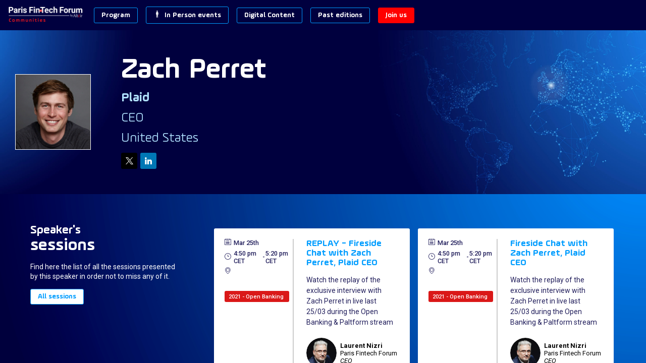

--- FILE ---
content_type: text/html; charset=utf-8
request_url: https://members.parisfintechforum.com/speaker/17f26e02-5c71-eb11-9889-000d3a20eda5/zach-perret
body_size: 51723
content:
<!DOCTYPE html>
                        <html lang="en" prefix="og: http://ogp.me/ns#">
                            <head>
        <link rel="preload" crossorigin="anonymous" href="https://assets.inwink.com/lib/20260113-25214-36f669dc1b3b06850043.css" as="style" />
<link rel="prefetch" crossorigin="anonymous" href="https://assets.inwink.com/lib/c-20260113-28328-0ee2b8d4cf8dc95b1a42.css" as="style" />
<link rel="prefetch" crossorigin="anonymous" href="https://assets.inwink.com/lib/c-20260113-87766-560ad9d6baa81ffdfccb.css" as="style" />
<link rel="prefetch" crossorigin="anonymous" href="https://assets.inwink.com/lib/c-20260113-41422-4b12566649265a0729a2.css" as="style" />
<link rel="prefetch" crossorigin="anonymous" href="https://assets.inwink.com/lib/c-20260113-19077-d8d6068ac998c1fd982a.css" as="style" />
<link rel="prefetch" crossorigin="anonymous" href="https://assets.inwink.com/lib/c-20260113-87896-933101cef1543b37fec5.css" as="style" />
<link rel="preload" crossorigin="anonymous" href="https://assets.inwink.com/lib/c-20260113-15560-93b5a63d14fae9378c0b.css" as="style" />
<link rel="preload" crossorigin="anonymous" href="https://assets.inwink.com/lib/c-20260113-87234-93b5a63d14fae9378c0b.css" as="style" />
<link rel="preload" crossorigin="anonymous" href="/theme.css?version=2026-01-13T11%3A50%3A44.707Z&from=2023-02-08T17:02:35.7" as="style" />
<link rel="preload" crossorigin="anonymous" href="https://assets.inwink.com/lib/st-comps-20260113-6e5af77443d200b845fa.js" as="script" />
<link rel="preload" crossorigin="anonymous" href="https://assets.inwink.com/lib/st-pages-20260113-7205bb28316436e16ad3.js" as="script" />
<link rel="preload" crossorigin="anonymous" href="https://assets.inwink.com/lib/st-vendors-r-20260113-fb8a3accbe2214e243ac.js" as="script" />
<link rel="preload" crossorigin="anonymous" href="https://assets.inwink.com/lib/st-vendors-20260113-4dea6eeb32b2cbaa88d7.js" as="script" />
<link rel="preload" crossorigin="anonymous" href="https://assets.inwink.com/lib/st-iw-20260113-1ada9886a337e3cabf18.js" as="script" />
<link rel="preload" crossorigin="anonymous" href="https://assets.inwink.com/lib/20260113-b4dc6672d626edbb30ab.js" as="script" />
<link rel="prefetch" crossorigin="anonymous" href="https://assets.inwink.com/lib/20260113-244cbdbff9a7dc9199cc.js" as="script" />
<link rel="prefetch" crossorigin="anonymous" href="https://assets.inwink.com/lib/20260113-748c9d947c4cd459255f.js" as="script" />
<link rel="prefetch" crossorigin="anonymous" href="https://assets.inwink.com/lib/20260113-2b59235f1700ffeee382.js" as="script" />
<link rel="prefetch" crossorigin="anonymous" href="https://assets.inwink.com/lib/20260113-0ab3f28e6f6018d35608.js" as="script" />
<link rel="prefetch" crossorigin="anonymous" href="https://assets.inwink.com/lib/20260113-d44be381a3801b822690.js" as="script" />
<link rel="prefetch" crossorigin="anonymous" href="https://assets.inwink.com/lib/20260113-2110df1eb3d95b86ef0f.js" as="script" />
<link rel="prefetch" crossorigin="anonymous" href="https://assets.inwink.com/lib/20260113-2fa0c153d16ba0a7af37.js" as="script" />
<link rel="prefetch" crossorigin="anonymous" href="https://assets.inwink.com/lib/20260113-ad6cbab53879e4e4baf2.js" as="script" />
<link rel="prefetch" crossorigin="anonymous" href="https://assets.inwink.com/lib/20260113-e8dbbf7e4abaece44297.js" as="script" />
<link rel="prefetch" crossorigin="anonymous" href="https://assets.inwink.com/lib/20260113-b154bf439b4607d956b5.js" as="script" />
<link rel="prefetch" crossorigin="anonymous" href="https://assets.inwink.com/lib/20260113-c8b37b68610c154dbc93.js" as="script" />
<link rel="prefetch" crossorigin="anonymous" href="https://assets.inwink.com/lib/20260113-621d17b115ac67f22aa3.js" as="script" />
<link rel="preload" crossorigin="anonymous" href="https://assets.inwink.com/lib/20260113-244cbdbff9a7dc9199cc.js" as="script" />
<link rel="preload" crossorigin="anonymous" href="https://assets.inwink.com/lib/20260113-683ee60ff1ee095e85b9.js" as="script" />
<link rel="preload" crossorigin="anonymous" href="https://assets.inwink.com/lib/20260113-99f984889b6866d3030f.js" as="script" />
<link rel="preload" crossorigin="anonymous" href="https://assets.inwink.com/lib/20260113-d323959cc2b50a833bfc.js" as="script" />
<link rel="preload" crossorigin="anonymous" href="https://assets.inwink.com/lib/20260113-9518d43b9ef1661b378a.js" as="script" />
<link rel="preload" crossorigin="anonymous" href="https://assets.inwink.com/lib/20260113-75356eb58420a6a77023.js" as="script" />
<link rel="preload" crossorigin="anonymous" href="https://assets.inwink.com/lib/20260113-cae5447cc9a8e26848f6.js" as="script" />
<link rel="preload" crossorigin="anonymous" href="https://assets.inwink.com/lib/20260113-78ed193766951536c2fe.js" as="script" />
<link rel="preload" crossorigin="anonymous" href="https://assets.inwink.com/lib/20260113-132e4532fba24251c36b.js" as="script" />
<link rel="preload" crossorigin="anonymous" href="https://assets.inwink.com/lib/20260113-01da8eb3fe993d547adf.js" as="script" />
<link rel="preload" crossorigin="anonymous" href="https://assets.inwink.com/lib/20260113-2c0721543e92f56ba9d4.js" as="script" />
<link rel="preload" crossorigin="anonymous" href="https://assets.inwink.com/lib/20260113-f5316443128b5b9d30de.js" as="script" />
<link rel="preload" crossorigin="anonymous" href="https://assets.inwink.com/lib/20260113-430713c33369348ffcc3.js" as="script" />
<link rel="preload" crossorigin="anonymous" href="https://assets.inwink.com/lib/20260113-0cb20dc4ad576141cde7.js" as="script" />
<link rel="preload" crossorigin="anonymous" href="https://assets.inwink.com/lib/20260113-d6c412241b3f6fce6ae9.js" as="script" />
<link rel="preload" crossorigin="anonymous" href="https://assets.inwink.com/lib/20260113-2e8bcc003d43f29f8287.js" as="script" />
<link rel="preload" crossorigin="anonymous" href="https://assets.inwink.com/lib/20260113-f29153a4b062ce7b5d82.js" as="script" />
<link rel="preload" crossorigin="anonymous" href="/iwsd/ed.js?version=2026-01-13T11%3A50%3A44.707Z&from=2025-05-27T16%3A24%3A01.82" as="script" />
<link rel="preload" crossorigin="anonymous" href="/iwsd/ses.js?version=2026-01-13T11%3A50%3A44.707Z&from=2025-12-18T00%3A47%3A57.490Z" as="script" />
<link rel="preload" crossorigin="anonymous" href="/iwsd/spe.js?version=2026-01-13T11%3A50%3A44.707Z&from=2025-12-18T00%3A30%3A13.920Z" as="script" />
<link rel="preload" crossorigin="anonymous" href="/iwsd/exh.js?version=2026-01-13T11%3A50%3A44.707Z&from=2025-07-24T15%3A41%3A58.760Z" as="script" />
<link rel="preload" crossorigin="anonymous" href="/iwsd/et.js?version=2026-01-13T11%3A50%3A44.707Z&from=2024-04-23T14%3A44%3A23.240Z" as="script" />
<link rel="preload" crossorigin="anonymous" href="/iwsd/tpl.js?version=2026-01-13T11%3A50%3A44.707Z&from=2025-05-31T13%3A24%3A47.300Z" as="script" />
<link rel="preload" crossorigin="anonymous" href="/iwsd/ftpl.js?version=2026-01-13T11%3A50%3A44.707Z&from=2026-01-15T18%3A07%3A26.388Z" as="script" />
<link rel="preload" crossorigin="anonymous" href="/iwsd/ls.js?version=2026-01-13T11%3A50%3A44.707Z&from=2026-01-15T18%3A28%3A29.634Z" as="script" />
<link rel="preload" crossorigin="anonymous" href="/iwsd/sv.js?version=2026-01-13T11%3A50%3A44.707Z&from=2025-05-16T06%3A57%3A57.950Z" as="script" />
<link rel="preload" crossorigin="anonymous" href="https://assets.inwink.com/lib/appbundle-20260113-76d28becf742757fc295.js" as="script" />

        <link rel="prefetch" crossorigin="anonymous" href="https://assets.inwink.com/assets/fonts/inwink/inwinkpictos.css?ts=icons202601131143" as="font" /> 
        <link rel="prefetch" crossorigin="anonymous" href="https://assets.inwink.com/assets/styles/react-slick.css" as="style" />
        <meta charset="UTF-8" />
        <meta name="viewport" content="width=device-width, initial-scale=1" />
        <meta http-equiv="X-UA-Compatible" content="IE=edge" />
        <meta property="og:site_name" content="Paris Fintech Forum Communities" /><title data-react-helmet="true">Zach Perret</title><meta data-react-helmet="true" property="og:type" content="website"/><meta name="mobile-web-app-capable" content="yes" /><link rel="manifest" href="/manifest.json" /><link href="https://cdn-assets.inwink.com/433d59cb-da66-eb11-9889-000d3a20e320-public/assets/pictures-thumbs/01_favicon19-ConvertImage.ico" rel="icon" type="image/x-icon" /><link href="https://cdn-assets.inwink.com/433d59cb-da66-eb11-9889-000d3a20e320-public/assets/pictures-thumbs/01_favicon19-ConvertImage.ico" rel="apple-touch-icon" /><link data-react-helmet="true" rel="canonical" href="https://members.parisfintechforum.com/speaker/17f26e02-5c71-eb11-9889-000d3a20eda5/zach-perret"/><style>body,html{ width:100%; height:100%; position:relative; margin:0; padding:0; background-color : #E4E4E4; overflow: hidden; font-size: 14px; } @media all and (display-mode: standalone) { body { background-color: #000; } } * { box-sizing: border-box; } body,html,input,textarea,keygen,select,button,a { font-family: ROBOTO} h1,h2,h3,h4,h5,h6,label,.headline,button,a[role=button] { font-family: AMPLENU} h1, h2, h3, h4, h5, h6{ margin: 0 0 0.2em 0; } #appsplash { z-index:9999; } html #appsplash .splash { box-sizing: border-box; position: fixed; z-index: 9999; width: 100%; height: 100%; left: 0; top: 0; background-color: #ffffff; color: transparent; display: -webkit-flex; display: flex; flex-flow: column nowrap; align-items: center; justify-content: center; font-size: 14pt; text-transform: uppercase; transition: opacity 600ms ease-out; } .splash .splashcontent { width: 800px; box-sizing: border-box; max-width: 100%; margin: 0 auto; padding : 20px; display: -webkit-flex; display: flex; flex-flow: column nowrap; align-items: center; justify-content: center; } .splash .splashcontent img { max-width: 80%; height: auto !important; min-height: 1px; display: block; margin: auto; } .splash.hidden { opacity: 0; pointer-events: none; } .splash.hidden:not(.dismissed) { transition: opacity ease-in 1s; } .splash.dismissed { transition: none; } #approot, .approot { width: 100%; height:100%; left:0; top:0; overflow: hidden; position: absolute; } .loaderindicator.ring { display: -webkit-flex; display: flex; align-items: center; } .loaderindicator.ring .spinner{ margin-left: 8px; display: block; border-radius: 50%; width: 20px; height: 20px; min-width: 20px; min-height: 20px; border: 4px solid rgba(2, 222, 222, 0.4); border-top-color: rgba(2, 222, 222, 0.8); animation: loaderspin 1s infinite linear; flex-shrink: 0; } .loaderindicator.ring.big .spinner{ border-width: 6px; width: 40px; height: 40px; min-width: 40px; min-height: 40px; } @-webkit-keyframes loaderspin { from { -webkit-transform: rotate(0deg); } to { -webkit-transform: rotate(360deg); } } @keyframes loaderspin { from { transform: rotate(0deg); } to { transform: rotate(360deg); } }</style>
        <link href='https://cdn-assets.inwink.com/1ae82f97-136c-4365-b3de-1f277c7c3c98/7ca30dbc-7db5-482e-a91a-0d68465487e2' rel='stylesheet' type='text/css' /> <link href='https://fonts.googleapis.com/css2?family=Roboto:ital,wght@0,100;0,300;0,400;0,500;0,700;0,900;1,100;1,300;1,400;1,500;1,700;1,900&display=swap' rel='stylesheet' type='text/css' />
        <link rel="prefetch" crossorigin="anonymous" href="/bootstrap.js?v=2026-01-13T11%3A50%3A44.707Z" as="script" />        
        <link rel="preload" crossorigin="anonymous" href="https://assets.inwink.com/lib/20260113-606d9d6a412bd32b3f1a.js" as="script" />
<link rel="preload" crossorigin="anonymous" href="https://assets.inwink.com/lib/20260113-caf8df5b287bf8e815e1.js" as="script" />
<link rel="preload" crossorigin="anonymous" href="https://assets.inwink.com/lib/20260113-e68119426b674933721a.js" as="script" />
<link rel="preload" crossorigin="anonymous" href="https://assets.inwink.com/lib/20260113-2f3ef7cbb16ab6bfff21.js" as="script" />
<link crossorigin="anonymous" href="https://assets.inwink.com/lib/20260113-25214-36f669dc1b3b06850043.css" rel="stylesheet" />
<link crossorigin="anonymous" href="https://assets.inwink.com/lib/c-20260113-28328-0ee2b8d4cf8dc95b1a42.css" rel="stylesheet" />
<link crossorigin="anonymous" href="https://assets.inwink.com/lib/c-20260113-87766-560ad9d6baa81ffdfccb.css" rel="stylesheet" />
<link crossorigin="anonymous" href="https://assets.inwink.com/lib/c-20260113-41422-4b12566649265a0729a2.css" rel="stylesheet" />
<link crossorigin="anonymous" href="https://assets.inwink.com/lib/c-20260113-19077-d8d6068ac998c1fd982a.css" rel="stylesheet" />
<link crossorigin="anonymous" href="https://assets.inwink.com/lib/c-20260113-87896-933101cef1543b37fec5.css" rel="stylesheet" />
<link crossorigin="anonymous" href="https://assets.inwink.com/lib/c-20260113-15560-93b5a63d14fae9378c0b.css" rel="stylesheet" />
<link crossorigin="anonymous" href="https://assets.inwink.com/lib/c-20260113-87234-93b5a63d14fae9378c0b.css" rel="stylesheet" />
<link crossorigin="anonymous" href="/theme.css?version=2026-01-13T11%3A50%3A44.707Z&from=2023-02-08T17:02:35.7" rel="stylesheet" />
     
        <script src="/bootstrap.js?v=2026-01-13T11%3A50%3A44.707Z"></script>               
    </head>
                            <body>
                                               
    <link crossorigin="anonymous" href="https://assets.inwink.com/assets/styles/react-slick.css" rel="stylesheet" />
    <link crossorigin="anonymous" href="https://assets.inwink.com/assets/fonts/inwink/inwinkpictos.css?ts=icons202601131143" rel="stylesheet" />  
         
                                <div id="approot"><!--$--><div class="approot"><div class="app-shell event-433d59cb-da66-eb11-9889-000d3a20e320  "><div class="app-shell-data "><div class="visualconfiguration empty"><style>html, body { } </style><div class="fonttheme"><link href="https://cdn-assets.inwink.com/1ae82f97-136c-4365-b3de-1f277c7c3c98/7ca30dbc-7db5-482e-a91a-0d68465487e2" rel="stylesheet" type="text/css"/><link href="https://fonts.googleapis.com/css2?family=Roboto:ital,wght@0,100;0,300;0,400;0,500;0,700;0,900;1,100;1,300;1,400;1,500;1,700;1,900&amp;display=swap" rel="stylesheet" type="text/css"/><style>body,html,input,textarea,keygen,select,button,a { font-family: ROBOTO} h1,h2,h3,h4,h5,h6,label,.headline,button,a[role=button] { font-family: AMPLENU}</style></div></div><div class="app-layout hydrating event-shard event-433d59cb-da66-eb11-9889-000d3a20e320"><div class="app-content"><div class="app-header " style="background-color:#00003f;color:#FFFFFF"><div class="app-header-content"><div class="pagetitle withlogo withheaderitems align-left" id="appheadercontent"><a class="header-logo mainlogo" aria-label="" href="/"><img src="https://cdn-assets.inwink.com/433d59cb-da66-eb11-9889-000d3a20e320-public/assets/pictures/01_general/pffc_gen-logo-long_w-light-b.png" alt=""/></a><div class="title"><div class="pagetitle-content"></div></div><div class="menu" id="appheadermenu"><div class="links-list"><div class="menuitem level-1 "><a class="iconlink headline headline  level-1 no-link" role="button"><span>Program</span></a><div class="sub-menu-modal-content hidden app-header bloctheme-433d59cb-da66-eb11-9889-000d3a20e320" style="background-color:#00003f;color:#FFFFFF"><div class="sub-menu-items menu"><div class="links-list"><div class="menuitem level-2 "><a class="iconlink headline  submenu  level-2 link-anchor" role="default" aria-label="2025 Overview" tabindex="1" href="/#bl-87a850e1-6793-49ca-93cd-ae231a943629"><i class="icon inwink-house"></i><span>2025 Overview</span></a></div><div class="menuitem level-2 " id="appheadermenu-menuitem-item-1"><a class="iconlink headline  submenu  level-2 link-anchor" role="default" aria-label="Key dates" tabindex="2" href="/#bl-a465e093-2efc-4763-c9ae-6f26be2ed4a9"><i class="icon inwink-calendar"></i><span>Key dates</span></a></div><div class="menuitem level-2 " id="appheadermenu-menuitem-item-2"><a class="iconlink headline  submenu  level-2 no-link" role="link" tabindex="3"><span>_________</span></a></div><div class="menuitem level-2 " id="appheadermenu-menuitem-content-pff25_interviews"><a class="iconlink headline  submenu  level-2 link-inwink" role="link" aria-label="Interview Video Series" tabindex="4" href="/content/pff25_interviews"><i class="icon inwink-camera-on"></i><span>Interview Video Series</span></a></div><div class="menuitem level-2 " id="appheadermenu-menuitem-content-pff25_wif"><a class="iconlink headline  submenu  level-2 link-inwink" role="default" aria-label="Women in Finance Lunch" tabindex="5" href="/content/pff25_wif"><i class="icon inwink-human"></i><span>Women in Finance Lunch</span></a></div><div class="menuitem level-2 " id="appheadermenu-menuitem-content-pff25_dinner"><a class="iconlink headline  submenu  level-2 link-inwink" role="default" aria-label="🥂 Debate &amp; Dinner" tabindex="6" href="/content/pff25_dinner"><span>🥂 Debate &amp; Dinner</span></a></div><div class="menuitem level-2 " id="appheadermenu-menuitem-content-digital_content_replays"><a class="iconlink headline  submenu  level-2 link-inwink" role="link" aria-label="Replays" tabindex="7" href="/content/digital_content_replays"><i class="icon inwink-player-play"></i><span>Replays</span></a></div><div class="menuitem level-2 " id="appheadermenu-menuitem-item-7"><a class="iconlink headline  submenu  level-2 no-link" role="link" tabindex="8"><span>_________</span></a></div><div class="menuitem level-2 " id="appheadermenu-menuitem-target-allspeakers"><a class="iconlink headline  submenu  level-2 link-inwink" role="default" aria-label="Speakers" tabindex="9" href="/speakers"><i class="icon inwink-star-outline"></i><span>Speakers</span></a></div><div class="menuitem level-2 " id="appheadermenu-menuitem-target-allexhibitors"><a class="iconlink headline  submenu  level-2 link-inwink" role="default" aria-label="Partners" tabindex="10" href="/partners"><i class="icon inwink-heart"></i><span>Partners</span></a></div><div class="menuitem level-2 " id="appheadermenu-menuitem-item-10"><a class="iconlink headline  submenu  level-2 no-link" role="link" tabindex="11"><span>_________</span></a></div><div class="menuitem level-2 " id="appheadermenu-menuitem-content-pff22_speaker_request"><a class="iconlink headline  submenu  level-2 link-inwink" role="link" aria-label="Apply to be a speaker" tabindex="12" href="/content/pff22_speaker_request"><span>Apply to be a speaker</span></a></div><div class="menuitem level-2 " id="appheadermenu-menuitem-content-pff22_partner_request"><a class="iconlink headline  submenu  level-2 link-inwink" role="link" aria-label="Apply to be a partner" tabindex="13" href="/content/pff22_partner_request"><span>Apply to be a partner</span></a></div></div></div></div></div><div class="menuitem level-1 " id="appheadermenu-menuitem-item-1"><a class="iconlink headline headline  level-1 no-link" role="button"><i class="icon inwink-human"></i><span>In Person events</span></a><div class="sub-menu-modal-content hidden app-header bloctheme-433d59cb-da66-eb11-9889-000d3a20e320" style="background-color:#00003f;color:#FFFFFF"><div class="sub-menu-items menu"><div class="links-list"><div class="menuitem level-2 " id="appheadermenu-menuitem-content-pff25_dinner"><a class="iconlink headline  submenu  level-2 link-inwink" role="link" aria-label="Debate &amp; Dinner" tabindex="1" href="/content/pff25_dinner"><span>Debate &amp; Dinner</span></a></div><div class="menuitem level-2 " id="appheadermenu-menuitem-content-pff25_wif"><a class="iconlink headline  submenu  level-2 link-inwink" role="link" aria-label="Women in Finance Lunch" tabindex="2" href="/content/pff25_wif"><span>Women in Finance Lunch</span></a></div></div></div></div></div><div class="menuitem level-1 " id="appheadermenu-menuitem-item-2"><a class="iconlink headline headline  level-1 no-link" role="button"><span>Digital Content</span></a><div class="sub-menu-modal-content hidden app-header bloctheme-433d59cb-da66-eb11-9889-000d3a20e320" style="background-color:#00003f;color:#FFFFFF"><div class="sub-menu-items menu"><div class="links-list"><div class="menuitem level-2 " id="appheadermenu-menuitem-content-digital_content_replays"><a class="iconlink headline  submenu  level-2 link-inwink" role="button" aria-label="Replays PFF16 to PFF24" tabindex="1" href="/content/digital_content_replays"><span>Replays PFF16 to PFF24</span></a></div><div class="menuitem level-2 " id="appheadermenu-menuitem-content-digital_content_itw"><a class="iconlink headline  submenu  level-2 link-inwink" role="button" aria-label="Interview Video Series" tabindex="2" href="/content/digital_content_itw"><span>Interview Video Series</span></a></div><div class="menuitem level-2 " id="appheadermenu-menuitem-content-digital_content_podcast"><a class="iconlink headline  submenu  level-2 link-inwink" role="button" aria-label="Podcasts" tabindex="3" href="/content/digital_content_podcast"><span>Podcasts</span></a></div></div></div></div></div><div class="menuitem level-1 " id="appheadermenu-menuitem-item-3"><a class="iconlink headline headline  level-1 no-link" role="button"><span>Past editions</span></a><div class="sub-menu-modal-content hidden app-header bloctheme-433d59cb-da66-eb11-9889-000d3a20e320" style="background-color:#00003f;color:#FFFFFF"><div class="sub-menu-items menu"><div class="links-list"><div class="menuitem level-2 " id="appheadermenu-menuitem-content-pff24_viewon"><a class="iconlink headline  submenu  level-2 link-inwink" role="link" aria-label="2024" tabindex="1" href="/content/pff24_viewon"><span>2024</span></a></div><div class="menuitem level-2 " id="appheadermenu-menuitem-content-pff23_viewon"><a class="iconlink headline  submenu  level-2 link-inwink" role="link" aria-label="2023" tabindex="2" href="/content/pff23_viewon"><span>2023</span></a></div><div class="menuitem level-2 " id="appheadermenu-menuitem-content-pff22_viewon"><a class="iconlink headline  submenu  level-2 link-inwink" role="link" aria-label="2022" tabindex="3" href="/content/pff22_viewon"><span>2022</span></a></div><div class="menuitem level-2 " id="appheadermenu-menuitem-content-session-viewon"><a class="iconlink headline  submenu  level-2 link-inwink" role="default" aria-label="2021" tabindex="4" href="/content/session-viewon"><span>2021</span></a></div><div class="menuitem level-2 " id="appheadermenu-menuitem-content-history_pff2020"><a class="iconlink headline  submenu  level-2 link-inwink" role="link" aria-label="2020" tabindex="5" href="/content/history_pff2020"><span>2020</span></a></div><div class="menuitem level-2 " id="appheadermenu-menuitem-content-history_pff2019"><a class="iconlink headline  submenu  level-2 link-inwink" role="link" aria-label="2019" tabindex="6" href="/content/history_pff2019"><span>2019</span></a></div><div class="menuitem level-2 " id="appheadermenu-menuitem-content-history_pff2018"><a class="iconlink headline  submenu  level-2 link-inwink" role="link" aria-label="2018" tabindex="7" href="/content/history_pff2018"><span>2018</span></a></div><div class="menuitem level-2 " id="appheadermenu-menuitem-content-history_pff2017"><a class="iconlink headline  submenu  level-2 link-inwink" role="link" aria-label="2017" tabindex="8" href="/content/history_pff2017"><span>2017</span></a></div><div class="menuitem level-2 " id="appheadermenu-menuitem-content-history_pff2016_spk_all"><a class="iconlink headline  submenu  level-2 link-inwink" role="link" aria-label="2016" tabindex="9" href="/content/history_pff2016_spk_all"><span>2016</span></a></div></div></div></div></div><div class="menuitem level-1 " id="appheadermenu-menuitem-item-4"><a class="iconlink headline headline lightbtn  level-1 no-link" role="button"><span>Join us</span></a><div class="sub-menu-modal-content hidden app-header bloctheme-433d59cb-da66-eb11-9889-000d3a20e320" style="background-color:#00003f;color:#FFFFFF"><div class="sub-menu-items menu"><div class="links-list"><div class="menuitem level-2 " id="appheadermenu-menuitem-content-pff23_dynamic-login"><a class="iconlink headline  submenu lightbtn  level-2 link-inwink" role="button" aria-label="Log in" tabindex="1" href="/content/pff23_dynamic-login"><span>Log in</span></a></div><div class="menuitem level-2 " id="appheadermenu-menuitem-content-pff22_newsletter"><a class="iconlink headline  submenu  level-2 link-inwink" role="button" aria-label="Newsletter" tabindex="2" href="/content/pff22_newsletter"><span>Newsletter</span></a></div><div class="menuitem level-2 " id="appheadermenu-menuitem-content-pff24_coming_soon"><a class="iconlink headline  submenu lightbtn  level-2 link-inwink" role="button" aria-label="Registration" tabindex="3" href="/content/pff24_coming_soon"><span>Registration</span></a></div></div></div></div></div></div></div></div><div class="avatar-content avatarevent-content hydrating"><div style="opacity:0"><button type="button" class="btn-login" title="Log in"><i class="inwink-login"></i></button></div></div></div></div><section id="main-content" class="app-pages event-pages"><div class="app-page-wrapper bloc-defaultbg transition-entered"><div class="app-page persondetailpage"><div class="app-page persondetailpage"><div class="pagecontent"><div class="dynamicpage dynamicpage-speakerdetail" style="background-repeat:no-repeat;background-size:cover;background-position:center"><script type="application/ld+json">{"@context":"http://schema.org","@type":"Event","eventAttendanceMode":"https://schema.org/OnlineEventAttendanceMode","eventStatus":"http://schema.org/EventScheduled","name":"Paris Fintech Forum Communities","location":{"@type":"VirtualLocation","url":"event.computedUrl"}}</script><div class="dynamicpage-blocscontainer dynamicpage-maincontent"><div class="dynamicpage-scrollcontent "><div id="bl-b2a6563a-7010-4b4c-cd36-3c7a8f5887cc" class="dynamicbloc-wrapper bloctheme bloctheme-433d59cb-da66-eb11-9889-000d3a20e320 bloctheme-duplicate-darkbloc-9 hydrating"><style>#bl-b2a6563a-7010-4b4c-cd36-3c7a8f5887cc { background-image: url('https://cdn-assets.inwink.com/433d59cb-da66-eb11-9889-000d3a20e320-public/assets/pictures/01_general/pffc_gen-header-map2.jpg'); background-size: cover; background-position: center;}</style><div class="dynamicbloc-wrapper-contentcontainer dynamicbloc-wrapper-contentblocs"><div id="ct-fdd7e8e8-3e4c-4738-dd18-cd3c3f85647e" class="dynamic-bloc-entitydetail  dynamicbloc-contentwrapper bloc-entitydetail headerpos-left onsmall-align-center"><div class="dynamiccontentbloc"><div class="bloc-header"><div class=""><div class=" userpicture"><div class=" userpicture-text"><span class="text">ZP</span></div><div class=" userpicture-photo" style="background-image:url(&quot;https://cdn-assets.inwink.com/3148fcdc-90e8-4675-bf60-487feea5ea6e/6b8837c3-68cb-4ea7-99cc-4c7aebc56f291&quot;)"></div></div></div></div><div class="bloc-content"><div class="bloc-content" style="margin-top:1em"><div class="content-wrapper content-wrapper"><h1 class=""><span class="fieldval"><span class="fieldtext">Zach</span></span><span> </span><span class="fieldval"><span class="fieldtext">Perret</span></span></h1><h5 class="bloc-lighttext bloc-lighttext"><span class="fieldval"><span class="fieldtext">Plaid</span></span></h5><h4 class="bloc-lighttext bloc-lighttext"><span class="fieldval"><span class="fieldtext">CEO</span></span></h4><h4 class="bloc-lighttext bloc-lighttext"><span class="fieldval"><span class="fieldtext">United States</span></span></h4><eventuseraccounttype class=""></eventuseraccounttype><div class="sociallinks "><div class="sociallink clickable"><i class="icon inwink-twitter-logo"></i> <span class="label">@zachperret</span></div><div class="sociallink clickable"><i class="icon inwink-linkedin-big-logo"></i> <span class="label">https://www.linkedin.com/in/zperret/</span></div></div></div></div></div></div><div class="iw-clearfix"></div><style>#ct-fdd7e8e8-3e4c-4738-dd18-cd3c3f85647e div.userpicture{ border: solid white 1px; border-radius: 0; min-height: 150px; min-width: 150px; } #ct-fdd7e8e8-3e4c-4738-dd18-cd3c3f85647e :not(.round) .userpicture .userpicture-photo, #ct-fdd7e8e8-3e4c-4738-dd18-cd3c3f85647e :not(.round) .userpicture .userpicture-text{ border-radius: 0; }#ct-fdd7e8e8-3e4c-4738-dd18-cd3c3f85647e .round .userpicture { margin: 10px; min-width: 220px; } #ct-fdd7e8e8-3e4c-4738-dd18-cd3c3f85647e { padding: 30px; } #ct-fdd7e8e8-3e4c-4738-dd18-cd3c3f85647e h1{ font-size: 4em; } #ct-fdd7e8e8-3e4c-4738-dd18-cd3c3f85647e .bloc-lighttext{ font-size: 1.8em; } #bl-b2a6563a-7010-4b4c-cd36-3c7a8f5887cc #ct-fdd7e8e8-3e4c-4738-dd18-cd3c3f85647e { margin-top: 20px; margin-bottom: 20px; } #bl-b2a6563a-7010-4b4c-cd36-3c7a8f5887cc #ct-fdd7e8e8-3e4c-4738-dd18-cd3c3f85647e .contactrequeststatus.card { display: none; } #bl-b2a6563a-7010-4b4c-cd36-3c7a8f5887cc #ct-fdd7e8e8-3e4c-4738-dd18-cd3c3f85647e .bloc-header { width: fit-content; display: flex; align-items: center; justify-content: center; } #bl-b2a6563a-7010-4b4c-cd36-3c7a8f5887cc #ct-fdd7e8e8-3e4c-4738-dd18-cd3c3f85647e .bloc-content .bloc-content { margin-top: 0 !important; display: flex; justify-content: space-between; } #bl-b2a6563a-7010-4b4c-cd36-3c7a8f5887cc #ct-fdd7e8e8-3e4c-4738-dd18-cd3c3f85647e .itembloccontentactions { position: static; width: fit-content; } #bl-b2a6563a-7010-4b4c-cd36-3c7a8f5887cc #ct-fdd7e8e8-3e4c-4738-dd18-cd3c3f85647e .sociallinks { justify-content: flex-start; } .appusermessage #bl-b2a6563a-7010-4b4c-cd36-3c7a8f5887cc #ct-fdd7e8e8-3e4c-4738-dd18-cd3c3f85647e .bloc-header { width: 100%; } .appusermessage #bl-b2a6563a-7010-4b4c-cd36-3c7a8f5887cc #ct-fdd7e8e8-3e4c-4738-dd18-cd3c3f85647e .bloc-content .bloc-content { justify-content: center; } .appusermessage #bl-b2a6563a-7010-4b4c-cd36-3c7a8f5887cc #ct-fdd7e8e8-3e4c-4738-dd18-cd3c3f85647e .bloc-actions.bottom-actions { display: none; } .appusermessage #bl-b2a6563a-7010-4b4c-cd36-3c7a8f5887cc #ct-fdd7e8e8-3e4c-4738-dd18-cd3c3f85647e .sociallinks { justify-content: center; } @media (max-width: 1023px) { #bl-b2a6563a-7010-4b4c-cd36-3c7a8f5887cc #ct-fdd7e8e8-3e4c-4738-dd18-cd3c3f85647e .itembloccontentactions { display: none; } #bl-b2a6563a-7010-4b4c-cd36-3c7a8f5887cc #ct-fdd7e8e8-3e4c-4738-dd18-cd3c3f85647e .bloc-actions.bottom-actions { text-align: center; } #bl-b2a6563a-7010-4b4c-cd36-3c7a8f5887cc #ct-fdd7e8e8-3e4c-4738-dd18-cd3c3f85647e .bloc-actions.bottom-actions a[role=button] { width: fit-content; display: inline-block; } #bl-b2a6563a-7010-4b4c-cd36-3c7a8f5887cc #ct-fdd7e8e8-3e4c-4738-dd18-cd3c3f85647e .dynamiccontentbloc { display: flex; flex-flow: row nowrap; justify-content: center; align-items: center; } #bl-b2a6563a-7010-4b4c-cd36-3c7a8f5887cc #ct-fdd7e8e8-3e4c-4738-dd18-cd3c3f85647e .bloc-header { margin-bottom: 0 !important; } #bl-b2a6563a-7010-4b4c-cd36-3c7a8f5887cc #ct-fdd7e8e8-3e4c-4738-dd18-cd3c3f85647e .bloc-content { flex-grow: 0; } #bl-b2a6563a-7010-4b4c-cd36-3c7a8f5887cc #ct-fdd7e8e8-3e4c-4738-dd18-cd3c3f85647e .bloc-content .bloc-content { text-align: left; margin-left: 1em; } #bl-b2a6563a-7010-4b4c-cd36-3c7a8f5887cc #ct-fdd7e8e8-3e4c-4738-dd18-cd3c3f85647e .bloc-content .bloc-content h1 { font-size: 1.5rem; } #bl-b2a6563a-7010-4b4c-cd36-3c7a8f5887cc #ct-fdd7e8e8-3e4c-4738-dd18-cd3c3f85647e .bloc-content .bloc-content h4, #bl-b2a6563a-7010-4b4c-cd36-3c7a8f5887cc #ct-fdd7e8e8-3e4c-4738-dd18-cd3c3f85647e .bloc-content .bloc-content h5 { margin-bottom: 0; } .appusermessage #bl-b2a6563a-7010-4b4c-cd36-3c7a8f5887cc #ct-fdd7e8e8-3e4c-4738-dd18-cd3c3f85647e .bloc-header { width: fit-content; } .appusermessage #bl-b2a6563a-7010-4b4c-cd36-3c7a8f5887cc #ct-fdd7e8e8-3e4c-4738-dd18-cd3c3f85647e .sociallinks { justify-content: flex-start; } }</style></div></div></div><div id="bl-990e476a-518d-4e23-ce08-be531c174f28" class="dynamicbloc-wrapper bloctheme bloctheme-433d59cb-da66-eb11-9889-000d3a20e320 bloctheme-whitebloc hydrating"><div class="dynamicbloc-wrapper-contentcontainer dynamicbloc-wrapper-contentblocs"></div></div><div id="bl-teaser-sessions-bloc" class="dynamicbloc-wrapper bloctheme bloctheme-433d59cb-da66-eb11-9889-000d3a20e320 bloctheme-duplicate-duplicate-lightgreybloc-5-18 hydrating"><style>#bl-teaser-sessions-bloc { background-image: url('https://cdn-assets.inwink.com/433d59cb-da66-eb11-9889-000d3a20e320-public/assets/pictures/01_general/pffc_fond_5a.jpg'); background-size: cover; background-position: center;}</style><div class="dynamicbloc-wrapper-contentcontainer dynamicbloc-wrapper-contentblocs"><div id="ct-teasersessions" class="itemslist teasersessionitems  dynamicbloc-contentwrapper bloc-teasersessions headerpos-left headersize-tall"><div class="dynamiccontentbloc"><style>#ct-teasersessions .inwink-items .inwink-item { padding: 4px; } #ct-teasersessions .card { height: 100%; min-height: 200px; display: flex; flex-flow: column nowrap; justify-content: flex-start; align-items: flex-start; padding: 0; } #ct-teasersessions .image { width: 100%; background-size: cover; background-position: center left; background-repeat: no-repeat; height: 128px; position: relative; } #ct-teasersessions .card .session-wrapper { padding: 20px; width: 100%; height: 100%; position: relative; display: flex; flex-flow: row nowrap; justify-content: flex-start; align-items: flex-start; } #ct-teasersessions .content-wrapper{ width: calc(100% - 144px); height: 100%; display: flex; flex-flow: column nowrap; justify-content: flex-start; align-items: flex-start; } #ct-teasersessions .content-wrapper .session-description { line-height: 1.5; margin-bottom: 1rem; margin-top: 1rem; margin-right: 0.5rem; flex: 1; } #ct-teasersessions .btnText .content-wrapper { flex: 1; } #ct-teasersessions .content-wrapper .text-wrapper { flex: 1; width: 100%; } #ct-teasersessions .content-wrapper h3 { width: calc(100% - 10px); } #ct-teasersessions .btnText .content-wrapper h3 { width: calc(100% - 20px); } #ct-teasersessions .btnText-full .content-wrapper h3 { width: 100%; } #ct-teasersessions .sessionslot { height: 100%; width: 150px; border-right: 2px solid #ccc; margin-right: 2em; font-weight: 500; font-size: 0.9em; } #ct-teasersessions .sessiondate { display: flex; flex-flow: row wrap; justify-content: flex-start; align-items: baseline; } #ct-teasersessions .sessiondate div { display: flex; flex-flow: row nowrap; align-items: center; margin-bottom: 0.5em; width: 100%; } #ct-teasersessions .sessiondate .hour .time { display: flex; flex-flow: row wrap; } #ct-teasersessions .sessiondate .hour .time .fieldval .fieldtext { white-space: pre-wrap; } #ct-teasersessions .sessiondate div i { margin-right: 0.4em; } #ct-teasersessions .card .sessionitemactions { position:relative; display: flex; flex-flow: row nowrap; justify-content:flex-end; align-items: right; align-self: flex-end; } #ct-teasersessions .card .sessionitemactions button:not(.text) { position:relative; bottom: 5px; right: 5px; } #ct-teasersessions .card .sessionitemactions .favaction:not(.text) + .evaluateaction:not(.text) { right: 5px; } #ct-teasersessions .sessionitemactions button.text { font-size: 0.9rem; margin-left: 1rem; margin-top: 1em; line-height: 1; } #ct-teasersessions .sessionitemactions .favaction.text { order: 2; } #ct-teasersessions .sessionitemactions .evaluateaction.iconbtn, #ct-teasersessions .sessionitemactions .favaction.iconbtn { width: 32px; height: 32px; line-height: 1; text-align: center; margin-left: 4px; border-radius: 50%; padding: 0; outline: none; } #ct-teasersessions .sessionitemspeakers { display: flex; flex-flow: row wrap; justify-content: flex-start; align-items: center; margin-right: 0 !important; margin-top: 1em; margin-bottom: 1em; white-space: pre-line; width: 100%; } #ct-teasersessions .sessionitemspeakers .sessionspeakeritem { display: flex; flex-flow: row nowrap; justify-content: flex-start; align-items: center; margin-right: 2em; max-width: calc(33.33% - 4em); text-decoration: none; color: initial; } #ct-teasersessions .sessionitemspeakers .sessionspeakeritem .userpicture { width: 60px; min-width: 60px; height: 60px; min-height: 60px; margin: 0.5em 0.5em 0.5em 0; } #ct-teasersessions .sessionitemspeakers .sessionspeakeritem .userdetail .username { font-weight: 700; } #ct-teasersessions .sessionitemspeakers .sessionspeakeritem .userdetail .jobtitle .fieldtext { font-style: italic; } #ct-teasersessions .sessionitemspeakers .speaker > span { font-weight: 400; } #ct-teasersessions .layout-col2 .sessionitemspeakers .sessionspeakeritem { width: 100%; max-width: calc(50% - 2em); } #ct-teasersessions .layout-col3 .itemcontent, #ct-teasersessions .layout-col4 .itemcontent, #ct-teasersessions .layout-col5 .itemcontent { flex-flow: column nowrap; } #ct-teasersessions .layout-col3 .sessionslot, #ct-teasersessions .layout-col4 .sessionslot, #ct-teasersessions .layout-col5 .sessionslot { max-width: calc(100% - 70px); width: 100%; border-right: 0px solid #ccc; margin-right: 0; height: auto; } #ct-teasersessions .layout-col3 .content-wrapper, #ct-teasersessions .layout-col4 .content-wrapper { width: 100%; } #ct-teasersessions .layout-col5 .content-wrapper { max-width: 100%; width: 100%; } #ct-teasersessions .layout-col3 .sessiondate div, #ct-teasersessions .layout-col4 .sessiondate div, #ct-teasersessions .layout-col5 .sessiondate div { margin-right: 1em; } #ct-teasersessions .layout-col3 .sessionitemspeakers .sessionspeakeritem, #ct-teasersessions .layout-col4 .sessionitemspeakers .sessionspeakeritem, #ct-teasersessions .layout-col5 .sessionitemspeakers .sessionspeakeritem { width: 100%; max-width: 100%; margin-right: 0; } #ct-teasersessions .layout-col3 .btnText .sessionslot, #ct-teasersessions .layout-col3 .btnText .content-wrapper, #ct-teasersessions .layout-col3 .btnText .sessionitemspeakers, #ct-teasersessions .layout-col4 .btnText .sessionslot, #ct-teasersessions .layout-col4 .btnText .content-wrapper, #ct-teasersessions .layout-col4 .btnText .sessionitemspeakers, #ct-teasersessions .layout-col5 .btnText .sessionslot, #ct-teasersessions .layout-col5 .btnText .content-wrapper, #ct-teasersessions .layout-col5 .btnText .sessionitemspeakers { width: 100%; max-width: 100%; } #ct-teasersessions .layout-col3 .card .sessionitemactions:not(.text), #ct-teasersessions .layout-col4 .card .sessionitemactions:not(.text), #ct-teasersessions .layout-col5 .card .sessionitemactions:not(.text) { top: 20px; } #ct-teasersessions.headerpos-left .sessionitemspeakers { overflow: visible; } #ct-teasersessions.headerpos-left .sessionitemspeakers .sessionspeakeritem { width: 100%; max-width: 100%; margin-right: 0; } @media (max-width: 1280px) { #ct-teasersessions .sessionitemspeakers .sessionspeakeritem { width: 100% !important; max-width: 100% !important; } } @media (max-width: 1023px) { #ct-teasersessions .sessionitemspeakers .sessionspeakeritem { width: 100%; max-width: calc(50% - 2em) !important; } } @media (max-width: 767px) { #ct-teasersessions .card .sessionitemactions button:not(.text) { top: 12px; right: 12px; } #ct-teasersessions .card .sessionitemactions .favaction:not(.text) + .evaluateaction:not(.text) { right: 50px; } } @media (max-width: 580px) { #ct-teasersessions .itemcontent { flex-flow: column nowrap; } #ct-teasersessions .sessionslot { max-width: calc(100% - 80px); width: 100%; height: auto; border-right: 0px solid #ccc; margin-right: 0; } #ct-teasersessions .btnText .sessionslot { max-width: calc(100% - 35px); } #ct-teasersessions .btnText-full .sessionslot { max-width: 100%; } #ct-teasersessions .content-wrapper, #ct-teasersessions .content-wrapper h3 { max-width: 100%; width: 100%; } #ct-teasersessions .sessiondate div { margin-right: 1em; } #ct-teasersessions .sessionitemspeakers .sessionspeakeritem { width: 100%; max-width: 100% !important; } } @media all and (-ms-high-contrast: none), (-ms-high-contrast: active) { #ct-teasersessions .content-wrapper { width: 100%; height: 100%; display: flex; flex-flow: row wrap; justify-content: flex-start; align-items: flex-start; } #ct-teasersessions .content-wrapper h3 { width: 85%; } #ct-teasersessions .btnText .content-wrapper h3, #ct-teasersessions .content-wrapper .session-description, #ct-teasersessions .content-wrapper .sessionitemspeakers { width: 100%; } #ct-teasersessions .content-wrapper .text-wrapper, #ct-teasersessions .content-wrapper .session-description { flex: none; } } #ct-teasersessions .sessionitemactions .session-error { position:absolute; right:0; left:unset!important; top:0; display: flex; width:230px; height:45px; align-items:center; justify-content:center; color:#fff; font-size:16px; text-align:center; background-color:rgba(0,0,0,.8); border-radius:4px; z-index:1; } #ct-teasersessions h3.bloc-accent{ font-size: 1.3em; } #ct-teasersessions .keywordbubble{ font-size: inherit; font-style: inherit; padding:inherit; color:inherit; background-color: inherit; background-size: inherit; border-radius: inherit; border-width: inherit; max-width: inherit; font-weight: inherit; box-sizing: inherit; display: inherit; align-items:inherit; margin: inherit; border: inherit; text-align:inherit; padding-inline:inherit; block-size: inherit; } #ct-teasersessions .tagslist-items{ display:inline-block; margin-inline: 8px; font-style: italic; border-radius: 3px; flex-flow: row wrap; font-size: 0.9em; font-weight:400; border-block-color:unset; justify-content:center; text-justify:center ; align-items: center; text-align: left; vertical-align:middle; align-content:center; } #ct-teasersessions .tagslist.typetech3{ display:inline-block; margin-inline: 3px; block-size: 0.8em; font-style: italic; border-radius: 3px; flex-flow: row wrap; font-size: 1em; font-weight:400; border-block-color:unset; justify-content:center; text-justify:center ; align-items: center; text-align: left; vertical-align:middle; align-content:center; } #ct-teasersessions .sessionitemeventthemes { padding-left: 4px;padding-top: 2px;padding-bottom: 2px; flex-flow: row wrap; background-color:#da1818; color:white; font-style:normal; border-radius: 3px; font-size: 0.9em; max-width: 95%; } #ct-teasersessions div.sessiondate{ font-weight: light; } #ct-teasersessions h3.bloc-accent{ font-weight: bold; color: #009dff; } #ct-teasersessions h5{ color: #da1818; text-align: left; font-style:italic; font-weight: 600; } #ct-teasersessions h6{ color: #da1818; text-align: left; font-style:italic; font-weight: 600; font-size:1em; display:inline-block; margin-left: 2px; } #ct-teasersessions div.live { display: flex; align-items: center; color: #da1818; margin-top: 10px; text-align: left; font-style:italic; font-weight: 600; font-size:1em; margin-left: 2px; } #ct-teasersessions div.live-text2{ padding-top: 2em;} #ct-teasersessions .button-more{ color:#da1818; } #ct-teasersessions a.itemcontent.clickable.card:hover{ box-shadow: 0 0 .75rem #00ffff; }</style><header class="bloc-header"><h2 class="bloc-title"><span class="text pretitle bloc-accent" style="color:#00003f"><font color="#ffffff">Speaker's</font></span> <span class="text bloctitle" style="color:#00003f"><font color="#ffffff">sessions</font></span></h2><div class="bloc-separator"></div><div class="description"><font color="#ffffff">Find here the list of all the sessions presented by this speaker in order not to miss any of it.</font></div><div class="bloc-actions header-actions"><a role="button" href="/sessions">All sessions</a></div></header><div class="inwink-items teaser-list legacyflex layout-default-col2 layout-XXS-col1 layout-XS-col1 layout-S-col2 layout-M-col2 layout-L-col2 layout-XL-col2 layout-XXL-col2 layout-XXXXXXL-col2 align-default-left align-XXS-left align-XS-left align-S-left align-M-left align-L-left align-XL-left align-XXL-left align-XXXXXXL-left bloc-content"><div class="inwink-item session-item" id="item-e9051f8c-2396-eb11-b566-000d3a20e4cb"><a class="itemcontent clickable  card" href="/session/e9051f8c-2396-eb11-b566-000d3a20e4cb/-replay-fireside-chat-with-zach-perret-plaid-ceo"><div class="session-wrapper session-wrapper"><div class="sessionslot sessionslot bloc-timeslots"><div class=""><div class="sessiondate sessiondate"><div class="date date"><i class="icon inwink-calendar icon inwink-calendar"></i><span class="day">Mar 25th</span></div><div class="hour hour"><i class="icon inwink-time icon inwink-time"></i><span class="time">4:50 pm CET</span><span class="time time"><span class="fieldval"><span class="fieldtext"><span> - </span></span></span></span><span class="time">5:20 pm CET</span></div><span class="live-text live-text"><span class="fieldval"><span class="fieldtext"><span> </span></span></span></span><div class="roomName roomName"><i class="icon inwink-placeholder icon inwink-placeholder"></i></div></div></div><div class="live-text2 live-text2"><span class="fieldval"><span class="fieldtext"><span> </span></span></span></div><div class="sessionitemeventthemes eventthemes-1 single"><span class="sessioneventthemeitem keywordbubble bloc-accentbg item-d8f84673-016a-eb11-9889-000d3a20e320"><span>2021 - Open Banking </span></span></div></div><div class="content-wrapper content-wrapper"><div class="text-wrapper text-wrapper"><h3 class="bloc-accent bloc-accent"><span class="fieldval"><span class="fieldtext"> REPLAY - Fireside Chat with Zach Perret, Plaid CEO</span></span></h3><div class="session-description session-description"><span class="fieldval"><span class="fieldtext">Watch the replay of the exclusive interview with Zach Perret in live last 25/03 during the Open Banking & Paltform stream</span></span></div><div class="sessionitemspeakers speakers-2 multi"><span class="sessionspeakeritem speakeritem" to="/speaker/d2a185b2-4f69-eb11-9889-000d3a20e320"><div class=" userpicture"><div class=" userpicture-text"><span class="text">LN</span></div><div class=" userpicture-photo" style="background-image:url(&quot;https://cdn-assets.inwink.com/3148fcdc-90e8-4675-bf60-487feea5ea6e/e5badfac-2f02-49cd-80a1-c588825c27411&quot;)"></div></div><div class="userdetail userdetail"><div class="name-wrapper name-wrapper"><span class="username username"><span class="fieldval"><span class="fieldtext">Laurent</span></span><span> </span><span class="fieldval"><span class="fieldtext">Nizri</span></span></span></div><div class="company company"><span class=""><span class="fieldval"><span class="fieldtext">Paris Fintech Forum</span></span></span></div><div class="jobtitle jobtitle"><span class=""><span class="fieldval"><span class="fieldtext">CEO</span></span></span></div></div></span><span class="sessionspeakeritem speakeritem" to="/speaker/17f26e02-5c71-eb11-9889-000d3a20eda5"><div class=" userpicture"><div class=" userpicture-text"><span class="text">ZP</span></div><div class=" userpicture-photo" style="background-image:url(&quot;https://cdn-assets.inwink.com/3148fcdc-90e8-4675-bf60-487feea5ea6e/6b8837c3-68cb-4ea7-99cc-4c7aebc56f291&quot;)"></div></div><div class="userdetail userdetail"><div class="name-wrapper name-wrapper"><span class="username username"><span class="fieldval"><span class="fieldtext">Zach</span></span><span> </span><span class="fieldval"><span class="fieldtext">Perret</span></span></span></div><div class="company company"><span class=""><span class="fieldval"><span class="fieldtext">Plaid</span></span></span></div><div class="jobtitle jobtitle"><span class=""><span class="fieldval"><span class="fieldtext">CEO</span></span></span></div></div></span></div></div><div class="sessionitemactions hydro"></div></div></div></a></div><div class="inwink-item session-item" id="item-aecdab94-b279-eb11-b566-000d3a20ecf5"><a class="itemcontent clickable  card" href="/session/aecdab94-b279-eb11-b566-000d3a20ecf5/fireside-chat-with-zach-perret-plaid-ceo"><div class="session-wrapper session-wrapper"><div class="sessionslot sessionslot bloc-timeslots"><div class=""><div class="sessiondate sessiondate"><div class="date date"><i class="icon inwink-calendar icon inwink-calendar"></i><span class="day">Mar 25th</span></div><div class="hour hour"><i class="icon inwink-time icon inwink-time"></i><span class="time">4:50 pm CET</span><span class="time time"><span class="fieldval"><span class="fieldtext"><span> - </span></span></span></span><span class="time">5:20 pm CET</span></div><span class="live-text live-text"><span class="fieldval"><span class="fieldtext"><span> </span></span></span></span><div class="roomName roomName"><i class="icon inwink-placeholder icon inwink-placeholder"></i></div></div></div><div class="live-text2 live-text2"><span class="fieldval"><span class="fieldtext"><span> </span></span></span></div><div class="sessionitemeventthemes eventthemes-1 single"><span class="sessioneventthemeitem keywordbubble bloc-accentbg item-d8f84673-016a-eb11-9889-000d3a20e320"><span>2021 - Open Banking </span></span></div></div><div class="content-wrapper content-wrapper"><div class="text-wrapper text-wrapper"><h3 class="bloc-accent bloc-accent"><span class="fieldval"><span class="fieldtext">Fireside Chat with Zach Perret, Plaid CEO</span></span></h3><div class="session-description session-description"><span class="fieldval"><span class="fieldtext">Watch the replay of the exclusive interview with Zach Perret in live last 25/03 during the Open Banking & Paltform stream</span></span></div><div class="sessionitemspeakers speakers-2 multi"><span class="sessionspeakeritem speakeritem" to="/speaker/d2a185b2-4f69-eb11-9889-000d3a20e320"><div class=" userpicture"><div class=" userpicture-text"><span class="text">LN</span></div><div class=" userpicture-photo" style="background-image:url(&quot;https://cdn-assets.inwink.com/3148fcdc-90e8-4675-bf60-487feea5ea6e/e5badfac-2f02-49cd-80a1-c588825c27411&quot;)"></div></div><div class="userdetail userdetail"><div class="name-wrapper name-wrapper"><span class="username username"><span class="fieldval"><span class="fieldtext">Laurent</span></span><span> </span><span class="fieldval"><span class="fieldtext">Nizri</span></span></span></div><div class="company company"><span class=""><span class="fieldval"><span class="fieldtext">Paris Fintech Forum</span></span></span></div><div class="jobtitle jobtitle"><span class=""><span class="fieldval"><span class="fieldtext">CEO</span></span></span></div></div></span><span class="sessionspeakeritem speakeritem" to="/speaker/17f26e02-5c71-eb11-9889-000d3a20eda5"><div class=" userpicture"><div class=" userpicture-text"><span class="text">ZP</span></div><div class=" userpicture-photo" style="background-image:url(&quot;https://cdn-assets.inwink.com/3148fcdc-90e8-4675-bf60-487feea5ea6e/6b8837c3-68cb-4ea7-99cc-4c7aebc56f291&quot;)"></div></div><div class="userdetail userdetail"><div class="name-wrapper name-wrapper"><span class="username username"><span class="fieldval"><span class="fieldtext">Zach</span></span><span> </span><span class="fieldval"><span class="fieldtext">Perret</span></span></span></div><div class="company company"><span class=""><span class="fieldval"><span class="fieldtext">Plaid</span></span></span></div><div class="jobtitle jobtitle"><span class=""><span class="fieldval"><span class="fieldtext">CEO</span></span></span></div></div></span></div></div><div class="sessionitemactions hydro"></div></div></div></a></div></div></div><div class="iw-clearfix"></div><div class="bloc-actions bottom-actions"><a role="button" href="/sessions">All sessions</a></div><style>#ct-teasersessions{ margin-bottom: 75px; } #ct-teasersessions div.sessiondate{ font-weight: light; } #ct-teasersessions h3.bloc-accent{ font-weight: bold; color: #009dff; } #ct-teasersessions div.name-wrapper{ font-weight: light; } #ct-teasersessions div.company{ font-weight: light; } #ct-teasersessions div.description.bloc-lighttext{ color: white; }</style></div></div></div><div class="dynamicpage-scrollcontent-footer"><div id="bl-935b24d6-8486-4f61-b4c0-a6c536f3b9de" class="dynamicbloc-wrapper bloctheme bloctheme-433d59cb-da66-eb11-9889-000d3a20e320 bloctheme-whitebloc hydrated bloc-footer margin-top-thin margin-bottom-thin"><div class="dynamicbloc-wrapper-contentcontainer dynamicbloc-wrapper-contentblocs"><div id="ct-81b40e5d-5f0b-4ff9-85cb-0bc6f32105e5" class="itemslist  dynamicbloc-contentwrapper bloc-teaserexhibitors headerpos-left headersize-tall"><div class="dynamiccontentbloc"><style>#ct-81b40e5d-5f0b-4ff9-85cb-0bc6f32105e5 .logo .logo-photo { width: 60%; height: 60%; left: 50%; top: 50%; transform: translate(-50%, -50%); } #ct-81b40e5d-5f0b-4ff9-85cb-0bc6f32105e5 .exhibitor-item { display: flex; justify-content: center; align-items: center; } #ct-81b40e5d-5f0b-4ff9-85cb-0bc6f32105e5 .exhibitor-item .card { display: flex; justify-content: center; align-items: center; height: 100%; border: none; } #ct-81b40e5d-5f0b-4ff9-85cb-0bc6f32105e5 .logo { display: block; max-width: 100%; width: 200px; height: 120px; } #ct-81b40e5d-5f0b-4ff9-85cb-0bc6f32105e5 .exhibitor-item .card .logo .logo-text { font-size: 1.4rem; font-weight: 300; } #ct-81b40e5d-5f0b-4ff9-85cb-0bc6f32105e5 .card .exhibitoritemactions:not(.text) { position: absolute; top: 10px; right: 10px; margin-bottom: 0; display: flex; flex-flow: row nowrap; } #ct-81b40e5d-5f0b-4ff9-85cb-0bc6f32105e5 .card .exhibitoritemactions:not(.text) button { padding: 0.3em 0.5em; margin-left: 5px; } #ct-81b40e5d-5f0b-4ff9-85cb-0bc6f32105e5 .card .exhibitoritemactions.text { display: flex; flex-flow: row nowrap; margin-bottom: 0; width: 100%; } #ct-81b40e5d-5f0b-4ff9-85cb-0bc6f32105e5 .card .exhibitoritemactions.text button { border: 0px solid #fff; color: #fff; font-size: 0.8rem; text-transform: initial; margin-bottom: 0; padding: 0.5rem; } #ct-81b40e5d-5f0b-4ff9-85cb-0bc6f32105e5 .card .exhibitoritemactions.text button:first-of-type { border-right: 1px solid #fff; border-radius: 0; } #ct-81b40e5d-5f0b-4ff9-85cb-0bc6f32105e5 .card .exhibitoritemactions.text button i { display: none; } #ct-81b40e5d-5f0b-4ff9-85cb-0bc6f32105e5 .card .exhibitoritemactions button .text { font-size: 0.8rem; } #ct-81b40e5d-5f0b-4ff9-85cb-0bc6f32105e5 .loaderindicator.ring .spinner { margin-left: 1px; } #ct-81b40e5d-5f0b-4ff9-85cb-0bc6f32105e5 .carouselitem.exhibitor-item { width: 200px; } @media (min-width: 768px) { #ct-81b40e5d-5f0b-4ff9-85cb-0bc6f32105e5 .carousel .slick-list { margin: 0 16px; } }</style><header class="bloc-header"><h2 class="bloc-title"><span class="text pretitle bloc-accent" style="color:#00003f;font-weight:bold"><div style="text-align: center;"><br></div></span> <span class="text bloctitle" style="color:#00003f;font-weight:bold"><div style="text-align: center;">Global Partners 2025</div></span></h2><div class="bloc-separator"></div><div class="bloc-actions header-actions"></div></header><div class="inwink-items teaser-list legacyflex layout-default-col5 layout-XXS-col5 layout-XS-col5 layout-S-col5 layout-M-col5 layout-L-col5 layout-XL-col5 layout-XXL-col5 layout-XXXXXXL-col5 align-default-center align-XXS-center align-XS-center align-S-center align-M-center align-L-center align-XL-center align-XXL-center align-XXXXXXL-center bloc-content"><div class="inwink-item exhibitor-item" id="item-6bf04287-7371-eb11-9889-000d3a20eda5"><article class="itemcontent  card"><div class=" logo"><div class=" logo-photo" style="background-image:url(&quot;https://cdn-assets.inwink.com/54056455-449b-4f6c-b97c-2634e13c43ce/0b7d2dd4-8618-4f1b-9452-d89b7667fa721&quot;)"></div></div></article></div><div class="inwink-item exhibitor-item" id="item-23ae30c2-6f71-eb11-9889-000d3a20eda5"><article class="itemcontent  card"><div class=" logo"><div class=" logo-photo" style="background-image:url(&quot;https://cdn-assets.inwink.com/54056455-449b-4f6c-b97c-2634e13c43ce/07acf3b7-a39a-4b4a-a430-3eeb4c7092ce&quot;)"></div></div></article></div><div class="inwink-item exhibitor-item" id="item-a55ec2c9-7471-eb11-9889-000d3a20eda5"><article class="itemcontent  card"><div class=" logo"><div class=" logo-photo" style="background-image:url(&quot;https://cdn-assets.inwink.com/54056455-449b-4f6c-b97c-2634e13c43ce/35ad3323-a403-4572-823d-63496021660f&quot;)"></div></div></article></div><div class="inwink-item exhibitor-item" id="item-5eaf8f75-7671-eb11-9889-000d3a20eda5"><article class="itemcontent  card"><div class=" logo"><div class=" logo-photo" style="background-image:url(&quot;https://cdn-assets.inwink.com/54056455-449b-4f6c-b97c-2634e13c43ce/5722d13b-1e8b-45c5-840b-60aae61c8cd1&quot;)"></div></div></article></div><div class="inwink-item exhibitor-item" id="item-7195e4bc-e0da-ee11-85fa-000d3a2d90a9"><article class="itemcontent  card"><div class=" logo"><div class=" logo-photo" style="background-image:url(&quot;https://cdn-assets.inwink.com/54056455-449b-4f6c-b97c-2634e13c43ce/7dd2de36-201e-408e-a606-4abeefbad351&quot;)"></div></div></article></div></div></div><div class="iw-clearfix"></div><div class="bloc-actions bottom-actions"></div><style>#ct-81b40e5d-5f0b-4ff9-85cb-0bc6f32105e5{ margin-top: 0px; margin-bottom: 0px; } #ct-81b40e5d-5f0b-4ff9-85cb-0bc6f32105e5 span.text.bloctitle{ font-size: .7em; } #ct-81b40e5d-5f0b-4ff9-85cb-0bc6f32105e5 .itemcontent.card{ padding-top: 12px; padding-bottom: 12px; } #ct-81b40e5d-5f0b-4ff9-85cb-0bc6f32105e5 h2.bloc-title{ height: 100%; } #ct-81b40e5d-5f0b-4ff9-85cb-0bc6f32105e5 span.text.pretitle.bloc-accent{ display: none; } #ct-81b40e5d-5f0b-4ff9-85cb-0bc6f32105e5 span.text.bloctitle{ margin-top: 15%; }</style></div></div></div><div id="bl-66dc7c38-6ab7-4a42-c8e6-0a6f48edec5b" class="dynamicbloc-wrapper bloctheme bloctheme-433d59cb-da66-eb11-9889-000d3a20e320  hydrated smallmargin bloc-footer"><div class="dynamicbloc-wrapper-contentcontainer dynamicbloc-wrapper-contentblocs"></div></div><div id="bl-8e6603c3-b02b-43c3-c2cd-89541b698bc8" class="dynamicbloc-wrapper bloctheme bloctheme-433d59cb-da66-eb11-9889-000d3a20e320 bloctheme-darkbloc hydrated smallmargin bloc-footer"><style>#bl-8e6603c3-b02b-43c3-c2cd-89541b698bc8 .bloc-poweredby a { opacity: 1; } .bloc-poweredby a > * { margin: 10px 5px; } #bl-8e6603c3-b02b-43c3-c2cd-89541b698bc8 .bloc-poweredby a i { line-height: 1; } #bl-8e6603c3-b02b-43c3-c2cd-89541b698bc8 .bloc-poweredby a img.customerlogo { display: none; } @media screen and (max-width: 800px) { #bl-8e6603c3-b02b-43c3-c2cd-89541b698bc8 .bloc-poweredby a .label { display: block; } }</style><div class="dynamicbloc-wrapper-contentcontainer dynamicbloc-wrapper-contentblocs"><div id="ct-b94d172c-f498-44a9-8c6b-850d5b4b1627" class=" dynamicbloc-contentwrapper bloc-teasereventinfos headerpos-left headersize-half"><div class="dynamiccontentbloc"><header class="bloc-header"><img class="headerpicture" loading="eager" src="https://cdn-assets.inwink.com/433d59cb-da66-eb11-9889-000d3a20e320-public/assets/pictures/01_general/pffc_gen-logo-long_w.png"/><h2 class="bloc-title"><span class="text pretitle bloc-accent"></span> <span class="text bloctitle" style="color:#FFFFFF;font-weight:normal"></span></h2><div class="bloc-separator"></div><div class="description">©ALTÉIR EVENT 2020-2025 ALL RIGHT RESERVED</div></header><style>#ct-b94d172c-f498-44a9-8c6b-850d5b4b1627 { margin: 20px 0; } #ct-b94d172c-f498-44a9-8c6b-850d5b4b1627 .bloc-header { margin: 0; display: flex; justify-content: flex-start; align-items: flex-start; } #ct-b94d172c-f498-44a9-8c6b-850d5b4b1627 .bloc-header .headerpicture { max-width: 150px; max-height: 80px; margin: 0 2rem 0 0; } #ct-b94d172c-f498-44a9-8c6b-850d5b4b1627 .bloc-header .description { margin-top: 0; } #ct-b94d172c-f498-44a9-8c6b-850d5b4b1627 .bloc-content { display: flex; flex-flow: row wrap; justify-content: flex-end; align-items: flex-start; width: 100%; position: relative; } #ct-b94d172c-f498-44a9-8c6b-850d5b4b1627 .bloc-content a, #ct-b94d172c-f498-44a9-8c6b-850d5b4b1627 .bloc-content a .detail { width: auto; align-items: flex-end; white-space: nowrap; overflow: hidden; text-overflow: ellipsis; } #ct-b94d172c-f498-44a9-8c6b-850d5b4b1627 .bloc-content a { margin: 0 15px; } #ct-b94d172c-f498-44a9-8c6b-850d5b4b1627 .bloc-content a h4 { font-size: 14px; text-transform: none; } #ct-b94d172c-f498-44a9-8c6b-850d5b4b1627 .iconplaceholder { margin: 0; } #ct-b94d172c-f498-44a9-8c6b-850d5b4b1627 .iconplaceholder .cssicon { font-size: 21px; margin-left: 0px; margin-right: 0; transform: translateY(10%); } #ct-b94d172c-f498-44a9-8c6b-850d5b4b1627 .bloc-content a:first-child .iconplaceholder .cssicon { margin-left: 0; } @media (max-width: 1023px) { #ct-b94d172c-f498-44a9-8c6b-850d5b4b1627 .bloc-header{ flex-flow: row wrap; justify-content: center; text-align: center; margin-bottom: 1rem; } #ct-b94d172c-f498-44a9-8c6b-850d5b4b1627 .bloc-header .headerpicture { margin-bottom: 1rem; margin-right: 0; } #ct-b94d172c-f498-44a9-8c6b-850d5b4b1627 .bloc-content { justify-content: center; } #ct-b94d172c-f498-44a9-8c6b-850d5b4b1627 .bloc-content a, #ct-b94d172c-f498-44a9-8c6b-850d5b4b1627 .bloc-content a .detail { max-width: 100%; } }</style><div class="inwink-items bloc-content contentpagelink-items legacyflex layout-default-col2 layout-XXS-col2 layout-XS-col2 layout-S-col2 layout-M-col2 layout-L-col2 layout-XL-col2 layout-XXL-col2 layout-XXXXXXL-col2 layout-col2"><a id="f0dfdd77-fa42-442f-b1bc-1987c852cab5" class="contentpagelink eventinfoslnk inwink-item link-mailto" rel="noreferrer" role="default" href="mailto:contact@parisfintechforum.com?subject="><div class="iconplaceholder"></div><div class="detail"><h4 class="title">--&gt;  Contact  &lt;--</h4><div class="desc bloc-lighttext"></div></div></a><a id="6dc88ea8-5255-411e-8c76-747c7b7148e2" class="contentpagelink eventinfoslnk inwink-item link-url" href="https://www.parisfintechforum.com/org/tcs2023	" target="_blank" rel="noopener"><div class="iconplaceholder"></div><div class="detail"><h4 class="title">T&Cs</h4><div class="desc bloc-lighttext"></div></div></a><a id="89ece027-2ba2-400f-f33f-89b0f06947eb" class="contentpagelink eventinfoslnk inwink-item no-link"><div class="iconplaceholder"></div><div class="detail"><h4 class="title">Privacy Policy</h4><div class="desc bloc-lighttext"></div></div></a><a id="10107f24-2fcf-4f09-e434-bc211ef8854c" class="contentpagelink eventinfoslnk inwink-item no-link"><div class="iconplaceholder"></div><div class="detail"><h4 class="title">Legal</h4><div class="desc bloc-lighttext"></div></div></a><a id="7fc2c08d-cdd0-444b-9093-ab026ad7d5a7" class="contentpagelink eventinfoslnk inwink-item no-link"><div class="iconplaceholder"></div><div class="detail"><h4 class="title">Copyright</h4><div class="desc bloc-lighttext"></div></div></a></div></div><div class="iw-clearfix"></div><style>#ct-b94d172c-f498-44a9-8c6b-850d5b4b1627 { margin: 20px 0; } #ct-b94d172c-f498-44a9-8c6b-850d5b4b1627 .bloc-header { margin: 0; display: flex; justify-content: flex-start; align-items: flex-start; } #ct-b94d172c-f498-44a9-8c6b-850d5b4b1627 .bloc-header .headerpicture { max-width: 150px; max-height: 80px; margin: 0 2rem 0 0; } #ct-b94d172c-f498-44a9-8c6b-850d5b4b1627 .bloc-header .description { margin-top: 0; } #ct-b94d172c-f498-44a9-8c6b-850d5b4b1627 .bloc-content { display: flex; flex-flow: row wrap; justify-content: flex-end; align-items: flex-start; width: 100%; position: relative; } #ct-b94d172c-f498-44a9-8c6b-850d5b4b1627 .bloc-content a, #ct-b94d172c-f498-44a9-8c6b-850d5b4b1627 .bloc-content a .detail { width: auto; align-items: flex-end; white-space: nowrap; overflow: hidden; text-overflow: ellipsis; } #ct-b94d172c-f498-44a9-8c6b-850d5b4b1627 .bloc-content a { margin: 0 15px; } #ct-b94d172c-f498-44a9-8c6b-850d5b4b1627 .bloc-content a h4 { font-size: 14px; text-transform: none; } #ct-b94d172c-f498-44a9-8c6b-850d5b4b1627 .iconplaceholder { margin: 0; } #ct-b94d172c-f498-44a9-8c6b-850d5b4b1627 .iconplaceholder .cssicon { font-size: 21px; margin-left: 0px; margin-right: 0; transform: translateY(10%); } #ct-b94d172c-f498-44a9-8c6b-850d5b4b1627 .bloc-content a:first-child .iconplaceholder .cssicon { margin-left: 0; } @media (max-width: 1023px) { #ct-b94d172c-f498-44a9-8c6b-850d5b4b1627 .bloc-header{ flex-flow: row wrap; justify-content: center; text-align: center; margin-bottom: 1rem; } #ct-b94d172c-f498-44a9-8c6b-850d5b4b1627 .bloc-header .headerpicture { margin-bottom: 1rem; margin-right: 0; } #ct-b94d172c-f498-44a9-8c6b-850d5b4b1627 .bloc-content { justify-content: center; } #ct-b94d172c-f498-44a9-8c6b-850d5b4b1627 .bloc-content a, #ct-b94d172c-f498-44a9-8c6b-850d5b4b1627 .bloc-content a .detail { max-width: 100%; } }</style></div><div id="ct-19c4a440-c353-4f1f-ba42-cdadae703ec5" class=" dynamicbloc-contentwrapper bloc-teasereventinfos"><div class="dynamiccontentbloc"><style>#ct-19c4a440-c353-4f1f-ba42-cdadae703ec5 .bloc-content { display: flex; flex-flow: row wrap; justify-content: flex-end; align-items: flex-start; width: 100%; } #ct-19c4a440-c353-4f1f-ba42-cdadae703ec5 .bloc-content a, #ct-19c4a440-c353-4f1f-ba42-cdadae703ec5 .bloc-content a .detail { width: auto; align-items: flex-end; white-space: nowrap; overflow: hidden; text-overflow: ellipsis; } #ct-19c4a440-c353-4f1f-ba42-cdadae703ec5 .bloc-content a { margin: 0 15px; } #ct-19c4a440-c353-4f1f-ba42-cdadae703ec5 .bloc-content a h4 { font-size: 14px; text-transform: none; } #ct-19c4a440-c353-4f1f-ba42-cdadae703ec5 .iconplaceholder { margin: 0; } #ct-19c4a440-c353-4f1f-ba42-cdadae703ec5 .iconplaceholder .cssicon { font-size: 21px; margin-left: 0px; margin-right: 0; transform: translateY(10%); } #ct-19c4a440-c353-4f1f-ba42-cdadae703ec5 .bloc-content a:first-child .iconplaceholder .cssicon { margin-left: 0; } @media (max-width: 1023px) { #ct-19c4a440-c353-4f1f-ba42-cdadae703ec5 .bloc-content { justify-content: center; } #ct-19c4a440-c353-4f1f-ba42-cdadae703ec5 .bloc-content a, #ct-19c4a440-c353-4f1f-ba42-cdadae703ec5 .bloc-content a .detail { max-width: 100%; } }</style><div class="inwink-items bloc-content contentpagelink-items legacyflex layout-default-col2 layout-XXS-col2 layout-XS-col2 layout-S-col2 layout-M-col2 layout-L-col2 layout-XL-col2 layout-XXL-col2 layout-XXXXXXL-col2 layout-col2"><a id="cb5dd334-691b-4758-f67c-d931f31d92b1" class="contentpagelink eventinfoslnk inwink-item link-url" href="https://www.linkedin.com/company/paris-fintech-forum-alteir-event-/" target="_blank" rel="noopener"><div class="iconplaceholder"><div class="cssicon inwink-linkedin-big-logo"></div></div><div class="detail"><div class="desc bloc-lighttext"></div></div></a><a id="49b90655-1e61-473b-d441-eabe3c2b1ea5" class="contentpagelink eventinfoslnk inwink-item link-url" href="https://twitter.com/parisfinforum" target="_blank" rel="noopener"><div class="iconplaceholder"><div class="cssicon inwink-twitter-letter-logo"></div></div><div class="detail"><div class="desc bloc-lighttext"></div></div></a><a id="3b3e1a1e-7c47-48eb-fa10-da1b4e03b5f8" class="contentpagelink eventinfoslnk inwink-item link-url" href="https://www.youtube.com/channel/UCFU11TCFKXE2nnYbZdbTaAg" target="_blank" rel="noopener"><div class="iconplaceholder"><div class="cssicon inwink-youtube"></div></div><div class="detail"><h4 class="title"></h4><div class="desc bloc-lighttext"></div></div></a></div></div><div class="iw-clearfix"></div><style>#ct-19c4a440-c353-4f1f-ba42-cdadae703ec5 .bloc-content { display: flex; flex-flow: row wrap; justify-content: flex-end; align-items: flex-start; width: 100%; } #ct-19c4a440-c353-4f1f-ba42-cdadae703ec5 .bloc-content a, #ct-19c4a440-c353-4f1f-ba42-cdadae703ec5 .bloc-content a .detail { width: auto; align-items: flex-end; white-space: nowrap; overflow: hidden; text-overflow: ellipsis; } #ct-19c4a440-c353-4f1f-ba42-cdadae703ec5 .bloc-content a { margin: 0 15px; } #ct-19c4a440-c353-4f1f-ba42-cdadae703ec5 .bloc-content a h4 { font-size: 14px; text-transform: none; } #ct-19c4a440-c353-4f1f-ba42-cdadae703ec5 .iconplaceholder { margin: 0; } #ct-19c4a440-c353-4f1f-ba42-cdadae703ec5 .iconplaceholder .cssicon { font-size: 21px; margin-left: 0px; margin-right: 0; transform: translateY(10%); } #ct-19c4a440-c353-4f1f-ba42-cdadae703ec5 .bloc-content a:first-child .iconplaceholder .cssicon { margin-left: 0; } @media (max-width: 1023px) { #ct-19c4a440-c353-4f1f-ba42-cdadae703ec5 .bloc-content { justify-content: center; } #ct-19c4a440-c353-4f1f-ba42-cdadae703ec5 .bloc-content a, #ct-19c4a440-c353-4f1f-ba42-cdadae703ec5 .bloc-content a .detail { max-width: 100%; } }</style></div></div></div><div id="bl-79853d90-6e03-434d-fd63-f4248100aa46" class="dynamicbloc-wrapper bloctheme bloctheme-433d59cb-da66-eb11-9889-000d3a20e320  hydrated smallmargin bloc-footer"><style>#bl-79853d90-6e03-434d-fd63-f4248100aa46:before { height: 0px; }</style><div class="dynamicbloc-wrapper-contentcontainer dynamicbloc-wrapper-contentblocs"><div id="ct-0337e971-fe9a-44d9-cd4e-b63fee6790f2" class=" dynamicbloc-contentwrapper bloc-htmlcontent"><div class="dynamiccontentbloc"><div data-ssr="1" class="htmlcontent-wrapper "><div class="htmlcontent"></div></div></div><div class="iw-clearfix"></div><style>#bl-79853d90-6e03-434d-fd63-f4248100aa46{ background-color: #e4e4e4; }</style></div></div></div></div></div></div></div></div><div class="loaderindicator fullsize big bloctheme inactive ring"><span class="loaderindicator-content"><span>Loading</span> <i class="spinner"></i></span></div></div></div></div></section></div><div class="burger-menu" id="burger-menu" style="background-color:transparent;color:#FFFFFF"><i class="inwink-menu"></i></div></div><div id="webmaster" class="injectionplaceholder" style="display:none"><style>#approot .app-layout .appmenu.bloctheme .appmenu-items .appmenu-user-profile a.iconlink:nth-of-type(1) { } a.item.me-agenda { display: none; } #approot .app-layout .appmenu.bloctheme .appmenu-items .appmenu-user-profile a.item.me-agenda { display: none; } a.item.me-exhibitors { display: none; } #approot .app-layout .appmenu.bloctheme .appmenu-items .appmenu-user-profile a.iconlink:nth-of-type(3) { display: none; } #approot .app-layout .appmenu.bloctheme .appmenu-items .appmenu-user-profile a.iconlink:nth-of-type(4) { } header.entitylist-tabheader{ background-color: #e4e4e4; padding: 5px; border-radius: 4px; margin-bottom: 10px; text-decoration-color: red; } a.entitylist-groupheader.headline { border-right: solid 2px white; padding-right: 8px; margin-right: 0px !important; } a.entitylist-groupheader.headline:last-of-type { border-right: solid 0px white; } header.entitylist-tabheader .tabheader-tags .entitylist-groupheader{ opacity:1; font-weight: lighter; } header.entitylist-tabheader .tabheader-tags .entitylist-groupheader:hover{ background-color: #d1d0d0; } header.entitylist-tabheader .tabheader-tags .entitylist-groupheader:hover{ opacity:1; color: #009dff; } header.entitylist-tabheader-tags{ background-color: #da1818; padding: 5px; border-radius: 4px; margin-bottom: 10px; } header.entitylist-tabheader .tabheader-tags .entitylist-groupheader.selected { opacity:1; font-weight:bold; } span.grouplabel{ color: #009dff; line-height: 1.2em; margin-top: 4px; } span.groupcount{ display:none; } span.grouplabel:hover{ color: #009dff; margin-top: 4px; } #approot .app-layout .appmenu.bloctheme .appmenu-items .poweredby { display:none!important; } div.fieldtoggle.clickable{ padding: 0px 10px 0px 0px; background-color: white; } label.fieldlabel.clickable{ color : #25252c; font-size: 1.25em; padding: 10px 10px 10px 20px; background-color: white; } div.val{ padding: 10px 10px 10px 20px; background-color: white; border-bottom: solid 1px lightgrey; } div.multiselect.simple.bloc-lightborder{ border: none; padding: 0; } div.entitylistfilters-clear-all{ padding: 10px 10px 10px 20px; } div.entitylistfilters-clear-all a{ font-size: 1.2em; color: #88d8ff; text-decoration: underline; } div.multiselect.advanced{ border: none; padding: 0; margin-top: 0; } .entitylistfilters-detail .filter .multiselect, .entitylistfilters-detail .filter input[type=search], .entitylistfilters-detail .filter select { margin-top: 0; } div.filter.expandable.filter-entityselect{ margin-bottom: 1px; } div.filter.expandable.filter-multiselect{ margin-bottom: 1px; } div.entitylistfilters-detail{ background-color: white; } .popover-wrapper .popover-container .popover-content .popover-modal .appusermessage .requiredaccess .registration { display: none; } .app-page.onlinesessionpage .videothumbnail .overlayplaceholder .overlayplaceholder-content .requiredaccess .registration { display: none; } .onlinesessionpage .videomessage .requiredaccess .registration { display: none; } .onlinesessionpage .videothumbnail .requiredaccess .registration { display: none; } .onlinesessionpage .anonymoususer .videomessage .requiredaccess .registration { display: none; } .app-page.onlinesessionpage .anonymoususer.messagepage .messageplaceholder.bloc-lightborder .requiredaccess .registration { display: none; } .popover-shell.appusermodal.appmodalmeetingrequest .appusermessage section.appusermessage-content .meetingrequest .meetinglocationtype.buttons button{ display: none; } ratingcontrol .rating-item.selected.bloc-accent.clickable.inwink-star{color:yellow} a[href*="https://www.parisfintechforum.com/f67789123"] > * { pointer-events: none; } .inwink-videochat-content .remaining { background-color: red; color: white; margin-left: 45px!important; padding: 2px 5px; } .speedmeeting-videochat-toolbar .remaining { background-color: red; color: white; margin-left: 45px!important; padding: 2px 5px; } .speedmeeting-videochat-toolbar { display: flex; justify-content: center; } .speedmeeting-videochat-toolbar .contactrequest { flex-grow: initial!important; }</style><style>.dynamicpage:not(.dynamicpage-winter_ed_dinner, .dynamicpage-fall_ed_pfnight_reg, .dynamicpage-general-upgrade, .dynamicpage-fall_ed_wif, .dynamicpage-landing-page-unloged, .dynamicpage-network, .dynamicpage-summer_ed_dinner, .dynamicpage-speakers-next, .dynamicpage-fall_ed_pfnight) { background-size: initial!important; background-position: initial!important; } .dynamicpage.dynamicpage-winter_ed_dinner, .dynamicpage-summer_ed_dinner { background-position: initial!important; }</style><style>div.exhibitor.bloc-lightborder.bloc-defaultbg section.entity-actions{ display: none; }</style><style>.speedmeetingpage .speedmeeting-videochat .speedmeeting-videochat-toolbar .contactrequest { position: initial; } .speedmeetingpage .speedmeeting-videochat .speedmeeting-videochat-toolbar .remaining { flex-grow: initial; } .speedmeetingpage .speedmeeting-videochat .speedmeeting-videochat-toolbar { flex-direction: row-reverse; }</style></div><div id="tracking" class="injectionplaceholder" style="display:none"></div></div></div></div><!--/$--></div>   
                                <script type="text/javascript">window.INITIAL_STATE = JSON.parse(decodeURIComponent("%7B%22appMetaData%22%3A%7B%22origin%22%3A%22server%22%2C%22requestpath%22%3A%22https%3A%2F%2Fmembers.parisfintechforum.com%2Fspeaker%2F17f26e02-5c71-eb11-9889-000d3a20eda5%2Fzach-perret%22%2C%22logcontext%22%3Anull%2C%22loadedModules%22%3A%5B%22mod-entitydetail%22%2C%22mod-session-teasers%22%2C%22mod-exhibitor-teasers%22%2C%22mod-control-htmlbloc%22%2C%22mod-entitydetailv2%22%5D%7D%2C%22pages%22%3A%7B%22hydrating%22%3Atrue%2C%22companion.page.speakerdetail%22%3A%7B%22id%22%3A%22companion.page.speakerdetail%22%2C%22shardid%22%3A%22433d59cb-da66-eb11-9889-000d3a20e320%22%2C%22shardtype%22%3A%22event%22%2C%22language%22%3A%22en%22%2C%22tinyurl%22%3A%22speakerdetail%22%2C%22pagelock%22%3A1768502016023%2C%22data%22%3A%7B%22eventuserdetail%22%3A%7B%22hydrating%22%3Atrue%7D%2C%2279ef588c-9cae-4856-9941-87ee05ac2e1f%22%3A%7B%22hydrating%22%3Atrue%7D%2C%22fdd7e8e8-3e4c-4738-dd18-cd3c3f85647e%22%3A%7B%22hydrating%22%3Atrue%7D%2C%22eventuserdesc%22%3A%7B%22hydrating%22%3Atrue%7D%2C%22teasersessions%22%3A%7B%22hydrating%22%3Atrue%2C%22sessions%22%3A%5B%7B%22isForAllAttendees%22%3Afalse%2C%22moderateBeforePublish%22%3Afalse%2C%22forKinds%22%3A%5B%5D%2C%22sessionType%22%3A%5B%22Online%22%5D%2C%22onlineSessionType%22%3A%22HostedVideo%22%2C%22allowExtend%22%3Afalse%2C%22showNextSessions%22%3Afalse%2C%22hideInformationsTab%22%3Afalse%2C%22hidePartnersTab%22%3Afalse%2C%22status%22%3A%22Published%22%2C%22infos%22%3A%7B%22registered%22%3A0%2C%22attended%22%3A11%2C%22id%22%3A%22e9051f8c-2396-eb11-b566-000d3a20e4cb%22%7D%2C%22exhibitors%22%3A%5B%7B%22id%22%3A%2208a5f103-6b71-eb11-9889-000d3a20eda5%22%7D%2C%7B%22id%22%3A%22ad5c764a-7171-eb11-9889-000d3a20eda5%22%7D%2C%7B%22id%22%3A%22a417226e-7271-eb11-9889-000d3a20eda5%22%7D%2C%7B%22id%22%3A%223d1a4b03-7371-eb11-9889-000d3a20eda5%22%7D%2C%7B%22id%22%3A%226df308e8-7371-eb11-9889-000d3a20eda5%22%7D%2C%7B%22id%22%3A%225eaf8f75-7671-eb11-9889-000d3a20eda5%22%7D%2C%7B%22id%22%3A%22f7678da0-7771-eb11-9889-000d3a20eda5%22%7D%2C%7B%22id%22%3A%22b91ddb44-7871-eb11-9889-000d3a20eda5%22%7D%5D%2C%22eventThemes%22%3A%5B%7B%22id%22%3A%22d8f84673-016a-eb11-9889-000d3a20e320%22%7D%5D%2C%22sessionPersonQuotas%22%3A%5B%5D%2C%22journeys%22%3A%5B%5D%2C%22moderators%22%3A%5B%5D%2C%22videofile%22%3A%7B%22name%22%3A%22ASSEMBLAGE_PANEL_05_V3.mp4%22%2C%22size%22%3A2131859324%2C%22url%22%3A%22https%3A%2F%2Fcdn-assets.inwink.com%2Fb8c340d1-630d-4f5d-acef-53ad1aa39acb%2F812b30b7-80b9-4890-8f0d-ec39b649fd97%22%2C%22type%22%3A%22video%2Fmp4%22%2C%22dashEnabled%22%3Atrue%2C%22hlsEnabled%22%3Atrue%2C%22jobsOutput%22%3A%7B%22public%22%3A%7B%22isReady%22%3Atrue%2C%22transcriptsEnabled%22%3Afalse%2C%22transcriptLangs%22%3A%5B%5D%2C%22streaming%22%3A%7B%22url%22%3A%22https%3A%2F%2Fvideoindexerams23cfdb79-euwe.streaming.media.azure.net%2Fd0a0d1b2-1a6b-4230-a5d2-a093064aefd2%2F812b30b7-80b9-4890-8f0d-ec39b649.ism%2Fmanifest(encryption%3Dcbc)%22%7D%2C%22hasError%22%3Afalse%7D%7D%7D%2C%22replayavailable%22%3Atrue%2C%22stream%22%3A%22openbanking%22%2C%22typetech%22%3A%22record%22%2C%22typetech2%22%3A%22mainstage%22%2C%22typetech3%22%3A%22mainstage%22%2C%22typebiz1%22%3A%22pff%22%2C%22typebiz2%22%3A%22interview%22%2C%22pf_room%22%3A%22thevault%22%2C%22sessiondate%22%3A%22march25%22%2C%22affichagedetail%22%3A%22full%22%2C%22only%22%3A%22replaymain%22%2C%22event%22%3A%22pff21%22%2C%22startDate%22%3A%222021-03-25T16%3A50%3A00%22%2C%22endDate%22%3A%222021-03-25T17%3A20%3A00%22%2C%22roomId%22%3A%2229cc109b-2596-eb11-b566-000d3a20e4cb%22%2C%22room%22%3A%7B%22name%22%3A%22Replay%20Stage%22%2C%22isOnline%22%3Atrue%2C%22gatheringType%22%3A%5B%22Session%22%5D%2C%22hidden%22%3Afalse%2C%22id%22%3A%2229cc109b-2596-eb11-b566-000d3a20e4cb%22%2C%22validFrom%22%3A%222021-04-05T15%3A43%3A03.41%22%7D%2C%22sessionSpeakers%22%3A%5B%7B%22sessionId%22%3A%22e9051f8c-2396-eb11-b566-000d3a20e4cb%22%2C%22personId%22%3A%22d2a185b2-4f69-eb11-9889-000d3a20e320%22%2C%22validFrom%22%3A%221900-01-01T00%3A00%3A00%22%7D%2C%7B%22sessionId%22%3A%22e9051f8c-2396-eb11-b566-000d3a20e4cb%22%2C%22personId%22%3A%2217f26e02-5c71-eb11-9889-000d3a20eda5%22%2C%22validFrom%22%3A%221900-01-01T00%3A00%3A00%22%7D%5D%2C%22id%22%3A%22e9051f8c-2396-eb11-b566-000d3a20e4cb%22%2C%22validFrom%22%3A%222025-10-06T08%3A40%3A21.13%22%2C%22title%22%3A%7B%22en%22%3A%22%20REPLAY%20-%20Fireside%20Chat%20with%20Zach%20Perret%2C%20Plaid%20CEO%22%7D%2C%22description%22%3A%7B%22en%22%3A%22Watch%20the%20replay%20of%20the%20exclusive%20interview%20with%20Zach%20Perret%20in%20live%20last%2025%2F03%20during%20the%20Open%20Banking%20%26%20Paltform%20stream%22%7D%2C%22thumbnail%22%3A%7B%22thumbUrl%22%3A%22https%3A%2F%2Fcdn-assets.inwink.com%2F539b5715-f7a9-4448-9bff-f67adda4015b%2F14dd139c-2268-442a-ab20-609523f02fef1%22%2C%22thumbSmallUrl%22%3A%22https%3A%2F%2Fcdn-assets.inwink.com%2F539b5715-f7a9-4448-9bff-f67adda4015b%2F14dd139c-2268-442a-ab20-609523f02fef2%22%2C%22thumbLargeUrl%22%3A%22https%3A%2F%2Fcdn-assets.inwink.com%2F539b5715-f7a9-4448-9bff-f67adda4015b%2F14dd139c-2268-442a-ab20-609523f02fef3%22%2C%22name%22%3A%22session_1080x720_stream-open6.png%22%2C%22size%22%3A165746%2C%22url%22%3A%22https%3A%2F%2Fcdn-assets.inwink.com%2F539b5715-f7a9-4448-9bff-f67adda4015b%2F14dd139c-2268-442a-ab20-609523f02fef%22%2C%22type%22%3A%22image%2Fpng%22%7D%2C%22speakers%22%3A%5B%7B%22id%22%3A%22d2a185b2-4f69-eb11-9889-000d3a20e320%22%7D%2C%7B%22id%22%3A%2217f26e02-5c71-eb11-9889-000d3a20eda5%22%7D%5D%2C%22timeslots%22%3A%5B%7B%22startDate%22%3A%222021-03-25T16%3A50%3A00%22%2C%22endDate%22%3A%222021-03-25T17%3A20%3A00%22%2C%22room%22%3A%7B%22name%22%3A%22Replay%20Stage%22%2C%22isOnline%22%3Atrue%2C%22gatheringType%22%3A%5B%22Session%22%5D%2C%22hidden%22%3Afalse%2C%22id%22%3A%2229cc109b-2596-eb11-b566-000d3a20e4cb%22%2C%22validFrom%22%3A%222021-04-05T15%3A43%3A03.41%22%7D%2C%22gatheringId%22%3A%22e9051f8c-2396-eb11-b566-000d3a20e4cb%22%2C%22id%22%3A%22e9051f8c-2396-eb11-b566-000d3a20e4cb%22%2C%22roomId%22%3A%2229cc109b-2596-eb11-b566-000d3a20e4cb%22%2C%22roomName%22%3A%22Replay%20Stage%22%7D%5D%2C%22meta%22%3A%7B%22version%22%3A0%2C%22revision%22%3A0%2C%22created%22%3A1768500447045%7D%2C%22%24loki%22%3A6%2C%22%24startDate%22%3A%222021-03-25T15%3A50%3A00.000Z%22%7D%2C%7B%22isForAllAttendees%22%3Atrue%2C%22moderateBeforePublish%22%3Afalse%2C%22forKinds%22%3A%5B%5D%2C%22sessionType%22%3A%5B%22Online%22%5D%2C%22allowExtend%22%3Afalse%2C%22showNextSessions%22%3Afalse%2C%22hideInformationsTab%22%3Afalse%2C%22hidePartnersTab%22%3Afalse%2C%22status%22%3A%22Published%22%2C%22infos%22%3A%7B%22registered%22%3A0%2C%22attended%22%3A1%2C%22id%22%3A%22aecdab94-b279-eb11-b566-000d3a20ecf5%22%7D%2C%22exhibitors%22%3A%5B%7B%22id%22%3A%2208a5f103-6b71-eb11-9889-000d3a20eda5%22%7D%2C%7B%22id%22%3A%22ad5c764a-7171-eb11-9889-000d3a20eda5%22%7D%2C%7B%22id%22%3A%22a417226e-7271-eb11-9889-000d3a20eda5%22%7D%2C%7B%22id%22%3A%223d1a4b03-7371-eb11-9889-000d3a20eda5%22%7D%2C%7B%22id%22%3A%226df308e8-7371-eb11-9889-000d3a20eda5%22%7D%2C%7B%22id%22%3A%225eaf8f75-7671-eb11-9889-000d3a20eda5%22%7D%2C%7B%22id%22%3A%22f7678da0-7771-eb11-9889-000d3a20eda5%22%7D%2C%7B%22id%22%3A%22b91ddb44-7871-eb11-9889-000d3a20eda5%22%7D%5D%2C%22eventThemes%22%3A%5B%7B%22id%22%3A%22d8f84673-016a-eb11-9889-000d3a20e320%22%7D%5D%2C%22sessionPersonQuotas%22%3A%5B%5D%2C%22journeys%22%3A%5B%5D%2C%22moderators%22%3A%5B%7B%22moderatorId%22%3A%22d2a185b2-4f69-eb11-9889-000d3a20e320%22%7D%2C%7B%22moderatorId%22%3A%2252fb3490-816b-eb11-9889-000d3a20e320%22%7D%2C%7B%22moderatorId%22%3A%22dd40bebd-df7e-eb11-b566-000d3a20ecf5%22%7D%5D%2C%22videofile%22%3Anull%2C%22replayavailable%22%3Atrue%2C%22stream%22%3A%22openbanking%22%2C%22mainlive%22%3Afalse%2C%22livesession%22%3A%22210325ob%22%2C%22typetech%22%3A%22flux%22%2C%22typetech2%22%3A%22mainstage%22%2C%22typetech3%22%3A%22mainstage%22%2C%22typebiz1%22%3A%22pff%22%2C%22typebiz2%22%3A%22interview%22%2C%22pf_room%22%3A%22livestage%22%2C%22limitedcapacity%22%3Anull%2C%22sessiondate%22%3A%22march25%22%2C%22display_order%22%3A160%2C%22affichagedetail%22%3A%22info%22%2C%22only%22%3Anull%2C%22showinsessiondetailrecommandedsessions%22%3Anull%2C%22sessionsurplusieursjours%22%3Anull%2C%22event%22%3A%22pff21%22%2C%22startDate%22%3A%222021-03-25T16%3A50%3A00%22%2C%22endDate%22%3A%222021-03-25T17%3A20%3A00%22%2C%22roomId%22%3A%22244ad431-de6a-eb11-9889-000d3a20e320%22%2C%22room%22%3A%7B%22name%22%3A%22Sessions%20Stage%22%2C%22isOnline%22%3Atrue%2C%22gatheringType%22%3A%5B%22Session%22%5D%2C%22hidden%22%3Afalse%2C%22id%22%3A%22244ad431-de6a-eb11-9889-000d3a20e320%22%2C%22validFrom%22%3A%222021-02-09T13%3A53%3A32.59%22%7D%2C%22sessionSpeakers%22%3A%5B%7B%22sessionId%22%3A%22aecdab94-b279-eb11-b566-000d3a20ecf5%22%2C%22personId%22%3A%22d2a185b2-4f69-eb11-9889-000d3a20e320%22%2C%22validFrom%22%3A%221900-01-01T00%3A00%3A00%22%7D%2C%7B%22sessionId%22%3A%22aecdab94-b279-eb11-b566-000d3a20ecf5%22%2C%22personId%22%3A%2217f26e02-5c71-eb11-9889-000d3a20eda5%22%2C%22validFrom%22%3A%221900-01-01T00%3A00%3A00%22%7D%5D%2C%22id%22%3A%22aecdab94-b279-eb11-b566-000d3a20ecf5%22%2C%22validFrom%22%3A%222025-10-06T08%3A40%3A21.13%22%2C%22title%22%3A%7B%22en%22%3A%22Fireside%20Chat%20with%20Zach%20Perret%2C%20Plaid%20CEO%22%7D%2C%22description%22%3A%7B%22en%22%3A%22Watch%20the%20replay%20of%20the%20exclusive%20interview%20with%20Zach%20Perret%20in%20live%20last%2025%2F03%20during%20the%20Open%20Banking%20%26%20Paltform%20stream%22%7D%2C%22videourl%22%3Anull%2C%22thumbnail%22%3Anull%2C%22lockvideobefore%22%3Anull%2C%22lockvideobeforetolerance%22%3A0%2C%22lockvideoafter%22%3Anull%2C%22lockvideoaftertolerance%22%3A0%2C%22issimulivevideo%22%3Afalse%2C%22showsessionmessages%22%3Afalse%2C%22showsessionquestions%22%3Afalse%2C%22showpolling%22%3Afalse%2C%22hidepeopleinformation%22%3Anull%2C%22speakers%22%3A%5B%7B%22id%22%3A%22d2a185b2-4f69-eb11-9889-000d3a20e320%22%7D%2C%7B%22id%22%3A%2217f26e02-5c71-eb11-9889-000d3a20eda5%22%7D%5D%2C%22timeslots%22%3A%5B%7B%22startDate%22%3A%222021-03-25T16%3A50%3A00%22%2C%22endDate%22%3A%222021-03-25T17%3A20%3A00%22%2C%22room%22%3A%7B%22name%22%3A%22Sessions%20Stage%22%2C%22isOnline%22%3Atrue%2C%22gatheringType%22%3A%5B%22Session%22%5D%2C%22hidden%22%3Afalse%2C%22id%22%3A%22244ad431-de6a-eb11-9889-000d3a20e320%22%2C%22validFrom%22%3A%222021-02-09T13%3A53%3A32.59%22%7D%2C%22gatheringId%22%3A%22aecdab94-b279-eb11-b566-000d3a20ecf5%22%2C%22id%22%3A%22aecdab94-b279-eb11-b566-000d3a20ecf5%22%2C%22roomId%22%3A%22244ad431-de6a-eb11-9889-000d3a20e320%22%2C%22roomName%22%3A%22Sessions%20Stage%22%7D%5D%2C%22meta%22%3A%7B%22version%22%3A0%2C%22revision%22%3A0%2C%22created%22%3A1768500447046%7D%2C%22%24loki%22%3A15%2C%22%24startDate%22%3A%222021-03-25T15%3A50%3A00.000Z%22%7D%5D%2C%22itemtemplate%22%3A%7B%22itemsAlign%22%3A%7B%22default%22%3A%22left%22%7D%2C%22itemsLayout%22%3A%7B%22XL%22%3A%22col2%22%2C%22L%22%3A%22col2%22%2C%22M%22%3A%22col2%22%2C%22S%22%3A%22col1%22%2C%22XS%22%3A%22col1%22%2C%22XXS%22%3A%22col1%22%7D%2C%22template%22%3A%7B%22type%22%3A%22article%22%2C%22conditionalClasses%22%3A%7B%22btnText%22%3A%5B%7B%22or%22%3A%5B%7B%22name%22%3A%22templateOptions.addToFavoriteActionDisplay%22%2C%22op%22%3A%22contains%22%2C%22val%22%3A%22text%22%7D%2C%7B%22name%22%3A%22templateOptions.evaluateSessionActionDisplay%22%2C%22op%22%3A%22contains%22%2C%22val%22%3A%22text%22%7D%5D%7D%5D%2C%22btnText-full%22%3A%5B%7B%22name%22%3A%22templateOptions.addToFavoriteActionDisplay%22%2C%22op%22%3A%22contains%22%2C%22val%22%3A%22text%22%7D%2C%7B%22name%22%3A%22templateOptions.evaluateSessionActionDisplay%22%2C%22op%22%3A%22contains%22%2C%22val%22%3A%22text%22%7D%5D%7D%2C%22blocs%22%3A%5B%7B%22type%22%3A%22div%22%2C%22className%22%3A%22image%22%2C%22showIf%22%3A%5B%22sessionpicture%22%5D%2C%22bindings%22%3A%5B%7B%22fields%22%3A%5B%7B%22name%22%3A%22sessionpicture.url%22%7D%5D%2C%22converters%22%3A%5B%7B%22type%22%3A%22cssurl%22%7D%5D%2C%22target%22%3A%22style.backgroundImage%22%7D%5D%7D%2C%7B%22type%22%3A%22div%22%2C%22className%22%3A%22session-wrapper%22%2C%22blocs%22%3A%5B%7B%22type%22%3A%22div%22%2C%22className%22%3A%22sessionslot%22%2C%22blocStyle%22%3A%5B%22timeslots%22%5D%2C%22blocs%22%3A%5B%7B%22type%22%3A%22div%22%2C%22collapsed%22%3Atrue%2C%22blocs%22%3A%5B%7B%22type%22%3A%22div%22%2C%22className%22%3A%22sessiondate%22%2C%22blocs%22%3A%5B%7B%22type%22%3A%22div%22%2C%22className%22%3A%22date%22%2C%22showIf%22%3A%5B%7B%22name%22%3A%22templateOptions.hideDate%22%2C%22op%22%3A%22neq%22%2C%22val%22%3Atrue%7D%5D%2C%22blocs%22%3A%5B%7B%22type%22%3A%22i%22%2C%22className%22%3A%22icon%20inwink-calendar%22%2C%22showIf%22%3A%5B%7B%22name%22%3A%22templateOptions.hidePicto%22%2C%22op%22%3A%22neq%22%2C%22val%22%3Atrue%7D%5D%7D%2C%7B%22type%22%3A%22timezonedate%22%2C%22date%22%3A%22timeslots%5B0%5D.startDate%22%2C%22hideUtc%22%3Atrue%2C%22className%22%3A%22day%22%2C%22format%22%3A%7B%22fr%22%3A%22Do%20MMM%22%2C%22en%22%3A%22MMM%20Do%22%7D%7D%2C%7B%22type%22%3A%22span%22%2C%22showIf%22%3A%5B%7B%22name%22%3A%22sessionsurplusieursjours%22%2C%22op%22%3A%22eq%22%2C%22val%22%3Atrue%7D%5D%2C%22fields%22%3A%5B%7B%22text%22%3A%22%20-%20%22%7D%5D%7D%2C%7B%22type%22%3A%22timezonedate%22%2C%22date%22%3A%22timeslots%5B0%5D.endDate%22%2C%22hideUtc%22%3Atrue%2C%22className%22%3A%22day%22%2C%22format%22%3A%7B%22fr%22%3A%22Do%20MMM%22%2C%22en%22%3A%22MMM%20Do%22%7D%2C%22showIf%22%3A%5B%7B%22name%22%3A%22sessionsurplusieursjours%22%2C%22op%22%3A%22eq%22%2C%22val%22%3Atrue%7D%5D%7D%2C%7B%22type%22%3A%22span%22%2C%22className%22%3A%22live-text%22%2C%22showIf%22%3A%5B%7B%22name%22%3A%22timeslots%5B0%5D.startDate%22%2C%22op%22%3A%22eq%22%2C%22val%22%3Anull%7D%5D%2C%22fields%22%3A%5B%7B%22text%22%3A%22%20To%20Be%20Defined%20%22%7D%5D%7D%5D%7D%2C%7B%22type%22%3A%22div%22%2C%22className%22%3A%22hour%22%2C%22blocs%22%3A%5B%7B%22type%22%3A%22i%22%2C%22className%22%3A%22icon%20inwink-time%22%2C%22showIf%22%3A%5B%7B%22name%22%3A%22templateOptions.hidePicto%22%2C%22op%22%3A%22neq%22%2C%22val%22%3Atrue%7D%5D%7D%2C%7B%22type%22%3A%22timezonedate%22%2C%22date%22%3A%22timeslots%5B0%5D.startDate%22%2C%22className%22%3A%22time%22%2C%22format%22%3A%7B%22fr%22%3A%22HH%3Amm%22%2C%22en%22%3A%22h%3Amm%20a%22%7D%7D%2C%7B%22type%22%3A%22span%22%2C%22className%22%3A%22time%22%2C%22showIf%22%3A%5B%22timeslots%22%5D%2C%22fields%22%3A%5B%7B%22uid%22%3A%22startdate2%22%2C%22text%22%3A%7B%22fr%22%3A%22%20-%20%22%2C%22en%22%3A%22%20-%20%22%7D%7D%5D%7D%2C%7B%22type%22%3A%22timezonedate%22%2C%22date%22%3A%22timeslots%5B0%5D.endDate%22%2C%22className%22%3A%22time%22%2C%22format%22%3A%7B%22fr%22%3A%22HH%3Amm%22%2C%22en%22%3A%22h%3Amm%20a%22%7D%7D%5D%7D%2C%7B%22type%22%3A%22span%22%2C%22className%22%3A%22live-text%22%2C%22fields%22%3A%5B%7B%22text%22%3A%22%20%22%7D%5D%7D%2C%7B%22type%22%3A%22div%22%2C%22className%22%3A%22roomName%22%2C%22showIf%22%3A%5B%7B%22not%22%3A%7B%22or%22%3A%5B%7B%22name%22%3A%22room%22%2C%22op%22%3A%22isempty%22%7D%2C%7B%22name%22%3A%22room%22%2C%22op%22%3A%22eq%22%2C%22val%22%3A%22%22%7D%2C%7B%22name%22%3A%22room%22%2C%22op%22%3A%22eq%22%2C%22val%22%3Anull%7D%5D%7D%7D%5D%2C%22blocs%22%3A%5B%7B%22type%22%3A%22i%22%2C%22className%22%3A%22icon%20inwink-placeholder%22%2C%22showIf%22%3A%5B%7B%22name%22%3A%22templateOptions.hidePicto%22%2C%22op%22%3A%22neq%22%2C%22val%22%3Atrue%7D%5D%7D%2C%7B%22type%22%3A%22span%22%2C%22className%22%3A%22roomName%22%2C%22showIf%22%3A%5B%7B%22name%22%3A%22room%22%2C%22op%22%3A%22eq%22%2C%22val%22%3A%22exhibitionhall%22%7D%5D%2C%22fields%22%3A%5B%7B%22text%22%3A%22%20Exhibition%20hall%22%7D%5D%7D%2C%7B%22type%22%3A%22span%22%2C%22className%22%3A%22roomName%22%2C%22showIf%22%3A%5B%7B%22name%22%3A%22room%22%2C%22op%22%3A%22eq%22%2C%22val%22%3A%22deepexchanges%22%7D%5D%2C%22fields%22%3A%5B%7B%22text%22%3A%22Deep%20Exchanges%22%7D%5D%7D%2C%7B%22type%22%3A%22span%22%2C%22className%22%3A%22roomName%22%2C%22showIf%22%3A%5B%7B%22name%22%3A%22room%22%2C%22op%22%3A%22eq%22%2C%22val%22%3A%22meetnetwork%22%7D%5D%2C%22fields%22%3A%5B%7B%22text%22%3A%22Meet%20%26%20Network%22%7D%5D%7D%2C%7B%22type%22%3A%22span%22%2C%22className%22%3A%22roomName%22%2C%22showIf%22%3A%5B%7B%22name%22%3A%22room%22%2C%22op%22%3A%22eq%22%2C%22val%22%3A%22thevault%22%7D%5D%2C%22fields%22%3A%5B%7B%22text%22%3A%22The%20Vault%22%7D%5D%7D%2C%7B%22type%22%3A%22span%22%2C%22className%22%3A%22roomName%22%2C%22showIf%22%3A%5B%7B%22name%22%3A%22room%22%2C%22op%22%3A%22eq%22%2C%22val%22%3A%22livestage%22%7D%5D%2C%22fields%22%3A%5B%7B%22text%22%3A%22Live%20Stage%22%7D%5D%7D%5D%7D%5D%2C%22collapsed%22%3Atrue%7D%5D%7D%2C%7B%22type%22%3A%22tags%22%2C%22className%22%3A%22typetech3%22%2C%22showIf%22%3A%5B%7B%22not%22%3A%7B%22or%22%3A%5B%7B%22name%22%3A%22typetech3%22%2C%22op%22%3A%22isempty%22%7D%2C%7B%22name%22%3A%22typetech3%22%2C%22op%22%3A%22eq%22%2C%22val%22%3A%22%22%7D%2C%7B%22name%22%3A%22typetech3%22%2C%22op%22%3A%22eq%22%2C%22val%22%3Anull%7D%2C%7B%22name%22%3A%22typetech3%22%2C%22op%22%3A%22eq%22%2C%22val%22%3A%22mainstage%22%7D%2C%7B%22name%22%3A%22typetech3%22%2C%22op%22%3A%22eq%22%2C%22val%22%3A%22breaktime%22%7D%5D%7D%7D%5D%2C%22fields%22%3A%5B%7B%22type%22%3A%22h5%22%2C%22name%22%3A%22typetech3%22%7D%5D%7D%2C%7B%22type%22%3A%22div%22%2C%22className%22%3A%22live%22%2C%22showIf%22%3A%5B%7B%22name%22%3A%22sessionType%22%2C%22op%22%3A%22eq%22%2C%22val%22%3A%22Online%22%7D%2C%7B%22name%22%3A%22replayavailable%22%2C%22op%22%3A%22eq%22%2C%22val%22%3Atrue%7D%5D%2C%22blocs%22%3A%5B%7B%22type%22%3A%22i%22%2C%22className%22%3A%22inwink-player-forward%22%2C%22showIf%22%3A%5B%7B%22name%22%3A%22templateOptions.hidePicto%22%2C%22op%22%3A%22neq%22%2C%22val%22%3Atrue%7D%5D%7D%2C%7B%22type%22%3A%22h6%22%2C%22className%22%3A%22live-text%22%2C%22fields%22%3A%5B%7B%22text%22%3A%22%20Replay%20available%22%7D%5D%7D%5D%7D%2C%7B%22type%22%3A%22div%22%2C%22className%22%3A%22live%22%2C%22showIf%22%3A%5B%7B%22name%22%3A%22sessionType%22%2C%22op%22%3A%22eq%22%2C%22val%22%3A%22Online%22%7D%2C%7B%22name%22%3A%22limitedcapacity%22%2C%22op%22%3A%22eq%22%2C%22val%22%3Atrue%7D%5D%2C%22blocs%22%3A%5B%7B%22type%22%3A%22i%22%2C%22className%22%3A%22inwink-warning%22%2C%22showIf%22%3A%5B%7B%22name%22%3A%22templateOptions.hidePicto%22%2C%22op%22%3A%22neq%22%2C%22val%22%3Atrue%7D%5D%7D%2C%7B%22type%22%3A%22h6%22%2C%22className%22%3A%22live-text%22%2C%22fields%22%3A%5B%7B%22text%22%3A%22%20LIMITED%20CAPACITY%22%7D%5D%7D%5D%7D%2C%7B%22type%22%3A%22div%22%2C%22className%22%3A%22live-text2%22%2C%22fields%22%3A%5B%7B%22text%22%3A%22%20%22%7D%5D%7D%2C%7B%22type%22%3A%22sessionitemeventthemes%22%2C%22showIf%22%3A%5B%22eventThemes%22%5D%7D%2C%7B%22type%22%3A%22div%22%2C%22className%22%3A%22live%22%2C%22showIf%22%3A%5B%7B%22name%22%3A%22sessionType%22%2C%22op%22%3A%22eq%22%2C%22val%22%3A%22Online%22%7D%2C%7B%22name%22%3A%22status%22%2C%22op%22%3A%22eq%22%2C%22val%22%3A%22Preview%22%7D%5D%2C%22blocs%22%3A%5B%7B%22type%22%3A%22i%22%2C%22className%22%3A%22inwink-visibility-hidden%22%2C%22showIf%22%3A%5B%7B%22name%22%3A%22templateOptions.hidePicto%22%2C%22op%22%3A%22neq%22%2C%22val%22%3Atrue%7D%5D%7D%2C%7B%22type%22%3A%22h6%22%2C%22className%22%3A%22live-text%22%2C%22fields%22%3A%5B%7B%22text%22%3A%22%20preview%22%7D%5D%7D%5D%7D%5D%2C%22collapsed%22%3Afalse%7D%2C%7B%22type%22%3A%22div%22%2C%22className%22%3A%22content-wrapper%22%2C%22blocs%22%3A%5B%7B%22type%22%3A%22div%22%2C%22className%22%3A%22text-wrapper%22%2C%22blocs%22%3A%5B%7B%22type%22%3A%22h3%22%2C%22className%22%3A%22bloc-accent%22%2C%22fields%22%3A%5B%7B%22name%22%3A%22title%22%2C%22maxLength%22%3A200%7D%5D%7D%2C%7B%22type%22%3A%22div%22%2C%22className%22%3A%22session-description%22%2C%22showIf%22%3A%5B%7B%22name%22%3A%22templateOptions.hideDescription%22%2C%22op%22%3A%22neq%22%2C%22val%22%3Atrue%7D%5D%2C%22fields%22%3A%5B%7B%22name%22%3A%22description%22%2C%22maxLength%22%3A170%7D%5D%7D%2C%7B%22type%22%3A%22a%22%2C%22showIf%22%3A%5B%7B%22name%22%3A%22urlmoreinfo%22%2C%22op%22%3A%22neq%22%2C%22val%22%3Anull%7D%2C%7B%22name%22%3A%22only%22%2C%22op%22%3A%22contains%22%2C%22val%22%3A%22macroprogramme%22%7D%5D%2C%22className%22%3A%22button-more%22%2C%22properties%22%3A%7B%7D%2C%22bindings%22%3A%5B%7B%22fields%22%3A%5B%7B%22name%22%3A%22urlmoreinfo%22%7D%5D%2C%22target%22%3A%22href%22%7D%5D%2C%22fields%22%3A%5B%7B%22text%22%3A%22more%20info%22%7D%5D%7D%2C%7B%22type%22%3A%22sessionitemspeakers%22%2C%22showIf%22%3A%5B%22speakers%22%5D%7D%5D%7D%2C%7B%22type%22%3A%22sessionitemaction%22%7D%5D%2C%22collapsed%22%3Afalse%7D%5D%7D%5D%2C%22className%22%3A%22%22%2C%22isCard%22%3Atrue%2C%22_id%22%3Anull%2C%22collapsed%22%3Afalse%7D%2C%22templateOptions%22%3A%7B%22hideDate%22%3Afalse%2C%22hideRoom%22%3Afalse%2C%22hideLive%22%3Afalse%2C%22hideDescription%22%3Afalse%2C%22hidePicto%22%3Afalse%2C%22hideCompany%22%3Afalse%2C%22hideJobtitle%22%3Afalse%2C%22addToFavoriteActionDisplay%22%3A%5B%5D%2C%22evaluateSessionActionDisplay%22%3A%5B%5D%7D%2C%22templateOptionsConfig%22%3A%7B%22fields%22%3A%5B%7B%22key%22%3A%22hideDate%22%2C%22type%22%3A%22bool%22%2C%22labels%22%3A%7B%22fr%22%3A%22Masquer%20la%20date%22%2C%22en%22%3A%22Hide%20the%20date%22%7D%7D%2C%7B%22key%22%3A%22hideRoom%22%2C%22type%22%3A%22bool%22%2C%22labels%22%3A%7B%22fr%22%3A%22Masquer%20la%20salle%22%2C%22en%22%3A%22Hide%20the%20room%22%7D%7D%2C%7B%22key%22%3A%22hideLive%22%2C%22type%22%3A%22bool%22%2C%22labels%22%3A%7B%22fr%22%3A%22Masquer%20l'affichage%20'Online'%20(si%20la%20session%20est%20en%20ligne)%22%2C%22en%22%3A%22Hide%20the%20'Online'%20display%20(if%20the%20session%20is%20online)%22%7D%7D%2C%7B%22key%22%3A%22hidePicto%22%2C%22type%22%3A%22bool%22%2C%22labels%22%3A%7B%22fr%22%3A%22Masquer%20les%20pictos%22%2C%22en%22%3A%22Hide%20the%20pictograms%22%7D%7D%2C%7B%22key%22%3A%22hideDescription%22%2C%22type%22%3A%22bool%22%2C%22labels%22%3A%7B%22fr%22%3A%22Masquer%20la%20description%22%2C%22en%22%3A%22Hide%20the%20description%22%7D%7D%2C%7B%22key%22%3A%22hideCompany%22%2C%22type%22%3A%22bool%22%2C%22labels%22%3A%7B%22fr%22%3A%22Cacher%20le%20nom%20de%20l'entreprise%20de%20l'intervenant%22%2C%22en%22%3A%22Hide%20the%20name%20of%20the%20speaker's%20company%22%7D%7D%2C%7B%22key%22%3A%22hideJobtitle%22%2C%22type%22%3A%22bool%22%2C%22labels%22%3A%7B%22fr%22%3A%22Cacher%20l'intitul%C3%A9%20du%20poste%20de%20l'intervenant%22%2C%22en%22%3A%22Hide%20the%20job%20title%20of%20the%20speaker%22%7D%7D%2C%7B%22key%22%3A%22addToFavoriteActionDisplay%22%2C%22type%22%3A%22MultiSelectList%22%2C%22labels%22%3A%7B%22fr%22%3A%22Options%20d'affichage%20du%20bouton%20de%20mise%20en%20favoris%22%2C%22en%22%3A%22Add%20to%20favorite%20button%20display%20options%22%7D%2C%22valuesList%22%3A%5B%7B%22key%22%3A%22icon%22%2C%22isSelectable%22%3Atrue%2C%22labels%22%3A%7B%22fr%22%3A%22Ic%C3%B4ne%22%2C%22en%22%3A%22Icon%22%7D%7D%2C%7B%22key%22%3A%22text%22%2C%22isSelectable%22%3Atrue%2C%22labels%22%3A%7B%22fr%22%3A%22Texte%22%2C%22en%22%3A%22text%22%7D%7D%5D%7D%2C%7B%22key%22%3A%22addToFavoriteActionSecondary%22%2C%22type%22%3A%22bool%22%2C%22labels%22%3A%7B%22fr%22%3A%22Afficher%20bouton%20de%20mise%20en%20favoris%20comme%20secondaire%22%2C%22en%22%3A%22Display%20add%20to%20favorite%20button%20as%20secondary%22%7D%7D%2C%7B%22key%22%3A%22evaluateSessionActionDisplay%22%2C%22type%22%3A%22MultiSelectList%22%2C%22labels%22%3A%7B%22fr%22%3A%22Options%20d'affichage%20du%20bouton%20d'%C3%A9valuation%20de%20session%22%2C%22en%22%3A%22Evaluate%20session%20button%20display%20options%22%7D%2C%22valuesList%22%3A%5B%7B%22key%22%3A%22icon%22%2C%22isSelectable%22%3Atrue%2C%22labels%22%3A%7B%22fr%22%3A%22Ic%C3%B4ne%22%2C%22en%22%3A%22Icon%22%7D%7D%2C%7B%22key%22%3A%22text%22%2C%22isSelectable%22%3Atrue%2C%22labels%22%3A%7B%22fr%22%3A%22Texte%22%2C%22en%22%3A%22text%22%7D%7D%5D%7D%2C%7B%22key%22%3A%22evaluateSessionActionSecondary%22%2C%22type%22%3A%22bool%22%2C%22labels%22%3A%7B%22fr%22%3A%22Afficher%20bouton%20d'%C3%A9valuation%20de%20session%20comme%20secondaire%22%2C%22en%22%3A%22Display%20evaluate%20session%20button%20as%20secondary%22%7D%7D%5D%7D%2C%22customCSS%22%3A%22%2F*%20espace%20entre%20les%20cartes%20*%2F%5Cr%5Cn%23%23contentid%20.inwink-items%20.inwink-item%20%7B%5Cr%5Cn%20%20padding%3A%204px%3B%5Cr%5Cn%20%20%5Cr%5Cn%7D%5Cr%5Cn%23%23contentid%20.card%20%7B%5Cr%5Cn%20%20height%3A%20100%25%3B%5Cr%5Cn%20%20min-height%3A%20200px%3B%5Cr%5Cn%20%20display%3A%20flex%3B%5Cr%5Cn%20%20flex-flow%3A%20column%20nowrap%3B%5Cr%5Cn%20%20justify-content%3A%20flex-start%3B%5Cr%5Cn%20%20align-items%3A%20flex-start%3B%5Cr%5Cn%20%20padding%3A%200%3B%5Cr%5Cn%7D%5Cr%5Cn%5Cr%5Cn%23%23contentid%20.image%20%7B%5Cr%5Cn%20%20width%3A%20100%25%3B%5Cr%5Cn%20%20background-size%3A%20cover%3B%5Cr%5Cn%20%20%2F*background-position%3A%20center%20center%3B*%2F%5Cr%5Cn%20background-position%3A%20center%20left%3B%5Cr%5Cn%20%20background-repeat%3A%20no-repeat%3B%5Cr%5Cn%20%20height%3A%20128px%3B%5Cr%5Cn%20%20position%3A%20relative%3B%5Cr%5Cn%20%20%5Cr%5Cn%7D%5Cr%5Cn%5Cr%5Cn%23%23contentid%20.card%20.session-wrapper%20%7B%5Cr%5Cn%20%20padding%3A%2020px%3B%5Cr%5Cn%20%20width%3A%20100%25%3B%5Cr%5Cn%20%20height%3A%20100%25%3B%5Cr%5Cn%20%20position%3A%20relative%3B%5Cr%5Cn%20%20display%3A%20flex%3B%5Cr%5Cn%20%20flex-flow%3A%20row%20nowrap%3B%5Cr%5Cn%20%20justify-content%3A%20flex-start%3B%5Cr%5Cn%20%20align-items%3A%20flex-start%3B%5Cr%5Cn%7D%5Cr%5Cn%5Cr%5Cn%23%23contentid%20.content-wrapper%7B%5Cr%5Cn%20%20width%3A%20calc(100%25%20-%20144px)%3B%2F*%20width%3A%20calc(100%25%20-%20164px)%3B*%2F%5Cr%5Cn%20%20height%3A%20100%25%3B%5Cr%5Cn%20%20display%3A%20flex%3B%5Cr%5Cn%20%20flex-flow%3A%20column%20nowrap%3B%5Cr%5Cn%20%20justify-content%3A%20flex-start%3B%5Cr%5Cn%20%20align-items%3A%20flex-start%3B%5Cr%5Cn%7D%5Cr%5Cn%5Cr%5Cn%23%23contentid%20.content-wrapper%20.session-description%20%7B%5Cr%5Cn%20%20line-height%3A%201.5%3B%5Cr%5Cn%20%20margin-bottom%3A%201rem%3B%5Cr%5Cn%20%20margin-top%3A%201rem%3B%5Cr%5Cn%20%20margin-right%3A%200.5rem%3B%5Cr%5Cn%20%20flex%3A%201%3B%5Cr%5Cn%7D%5Cr%5Cn%5Cr%5Cn%23%23contentid%20.btnText%20.content-wrapper%20%7B%5Cr%5Cn%20%20flex%3A%201%3B%5Cr%5Cn%7D%5Cr%5Cn%5Cr%5Cn%23%23contentid%20.content-wrapper%20.text-wrapper%20%7B%5Cr%5Cn%20%20flex%3A%201%3B%5Cr%5Cn%20%20width%3A%20100%25%3B%5Cr%5Cn%7D%5Cr%5Cn%5Cr%5Cn%23%23contentid%20.content-wrapper%20h3%20%7B%5Cr%5Cn%20%20width%3A%20calc(100%25%20-%2010px)%3B%5Cr%5Cn%7D%5Cr%5Cn%5Cr%5Cn%23%23contentid%20.btnText%20.content-wrapper%20h3%20%7B%5Cr%5Cn%20%20width%3A%20calc(100%25%20-%2020px)%3B%5Cr%5Cn%7D%5Cr%5Cn%5Cr%5Cn%23%23contentid%20.btnText-full%20.content-wrapper%20h3%20%7B%5Cr%5Cn%20%20width%3A%20100%25%3B%5Cr%5Cn%7D%5Cr%5Cn%5Cr%5Cn%23%23contentid%20.sessionslot%20%7B%5Cr%5Cn%20%20height%3A%20100%25%3B%5Cr%5Cn%20%20width%3A%20150px%3B%5Cr%5Cn%20%20border-right%3A%202px%20solid%20%23ccc%3B%5Cr%5Cn%20%20margin-right%3A%202em%3B%5Cr%5Cn%20%5Cr%5Cn%20%20font-weight%3A%20500%3B%5Cr%5Cn%20%20font-size%3A%200.9em%3B%5Cr%5Cn%20%20%5Cr%5Cn%7D%5Cr%5Cn%5Cr%5Cn%23%23contentid%20.sessiondate%20%7B%5Cr%5Cn%20%20display%3A%20flex%3B%5Cr%5Cn%20%20flex-flow%3A%20row%20wrap%3B%5Cr%5Cn%20%20justify-content%3A%20flex-start%3B%5Cr%5Cn%20%20align-items%3A%20baseline%3B%5Cr%5Cn%7D%5Cr%5Cn%5Cr%5Cn%23%23contentid%20.sessiondate%20div%20%7B%5Cr%5Cn%20%20display%3A%20flex%3B%5Cr%5Cn%20%20flex-flow%3A%20row%20nowrap%3B%5Cr%5Cn%20%20align-items%3A%20center%3B%5Cr%5Cn%20%20margin-bottom%3A%200.5em%3B%5Cr%5Cn%20%20width%3A%20100%25%3B%5Cr%5Cn%20%20%5Cr%5Cn%7D%5Cr%5Cn%5Cr%5Cn%23%23contentid%20.sessiondate%20.hour%20.time%20%7B%5Cr%5Cn%20%20display%3A%20flex%3B%5Cr%5Cn%20%20flex-flow%3A%20row%20wrap%3B%5Cr%5Cn%7D%5Cr%5Cn%5Cr%5Cn%23%23contentid%20.sessiondate%20.hour%20.time%20.fieldval%20.fieldtext%20%7B%5Cr%5Cn%20%20white-space%3A%20pre-wrap%3B%5Cr%5Cn%7D%5Cr%5Cn%5Cr%5Cn%23%23contentid%20.sessiondate%20div%20i%20%7B%5Cr%5Cn%20%20margin-right%3A%200.4em%3B%5Cr%5Cn%7D%5Cr%5Cn%5Cr%5Cn%23%23contentid%20.card%20.sessionitemactions%20%7B%5Cr%5Cn%20%20position%3Arelative%3B%5Cr%5Cn%20%20display%3A%20flex%3B%5Cr%5Cn%20%20flex-flow%3A%20row%20nowrap%3B%5Cr%5Cn%20%20justify-content%3Aflex-end%3B%5Cr%5Cn%20%20align-items%3A%20right%3B%5Cr%5Cn%20%20align-self%3A%20flex-end%3B%5Cr%5Cn%7D%5Cr%5Cn%2F*%23%23contentid%20.card%20.sessionitemactions%20%7B%5Cr%5Cn%20%20position%3A%20static%3B%5Cr%5Cn%20%20display%3A%20flex%3B%5Cr%5Cn%20%20flex-flow%3A%20row%20nowrap%3B%5Cr%5Cn%20%20justify-content%3A%20flex-start%3B%5Cr%5Cn%20%20align-items%3A%20center%3B%5Cr%5Cn%20%20align-self%3A%20flex-start%3B%5Cr%5Cn%7D*%2F%5Cr%5Cn%5Cr%5Cn%23%23contentid%20.card%20.sessionitemactions%20button%3Anot(.text)%20%7B%5Cr%5Cn%20%20position%3Arelative%3B%5Cr%5Cn%20%20bottom%3A%205px%3B%2F*20px*%2F%5Cr%5Cn%20%20right%3A%205px%3B%5Cr%5Cn%7D%5Cr%5Cn%2F*%23%23contentid%20.card%20.sessionitemactions%20button%3Anot(.text)%20%7B%5Cr%5Cn%20%20position%3A%20absolute%3B%5Cr%5Cn%20%20top%3A%2060px%3B%5Cr%5Cn%20%20right%3A%205px%3B%5Cr%5Cn%7D*%2F%5Cr%5Cn%5Cr%5Cn%23%23contentid%20.card%20.sessionitemactions%20.favaction%3Anot(.text)%20%2B%20.evaluateaction%3Anot(.text)%20%7B%5Cr%5Cn%20%20right%3A%205px%3B%5Cr%5Cn%7D%5Cr%5Cn%5Cr%5Cn%23%23contentid%20.sessionitemactions%20button.text%20%7B%5Cr%5Cn%20%20font-size%3A%200.9rem%3B%5Cr%5Cn%20%20margin-left%3A%201rem%3B%5Cr%5Cn%20%20margin-top%3A%201em%3B%5Cr%5Cn%20%20line-height%3A%201%3B%5Cr%5Cn%7D%5Cr%5Cn%5Cr%5Cn%23%23contentid%20.sessionitemactions%20.favaction.text%20%7B%5Cr%5Cn%20%20order%3A%202%3B%5Cr%5Cn%7D%5Cr%5Cn%5Cr%5Cn%23%23contentid%20.sessionitemactions%20.evaluateaction.iconbtn%2C%5Cr%5Cn%23%23contentid%20.sessionitemactions%20.favaction.iconbtn%20%7B%5Cr%5Cn%20%20width%3A%2032px%3B%5Cr%5Cn%20%20height%3A%2032px%3B%5Cr%5Cn%20%20line-height%3A%201%3B%5Cr%5Cn%20%20text-align%3A%20center%3B%5Cr%5Cn%20%20margin-left%3A%204px%3B%5Cr%5Cn%20%20border-radius%3A%2050%25%3B%5Cr%5Cn%20%20padding%3A%200%3B%5Cr%5Cn%20%20outline%3A%20none%3B%5Cr%5Cn%7D%5Cr%5Cn%5Cr%5Cn%23%23contentid%20.sessionitemspeakers%20%7B%5Cr%5Cn%20%20display%3A%20flex%3B%5Cr%5Cn%20%20flex-flow%3A%20row%20wrap%3B%5Cr%5Cn%20%20justify-content%3A%20flex-start%3B%5Cr%5Cn%20%20align-items%3A%20center%3B%5Cr%5Cn%20%20margin-right%3A%200%20!important%3B%5Cr%5Cn%20%20margin-top%3A%201em%3B%5Cr%5Cn%20%20margin-bottom%3A%201em%3B%5Cr%5Cn%20%20white-space%3A%20pre-line%3B%5Cr%5Cn%20%20width%3A%20100%25%3B%5Cr%5Cn%7D%5Cr%5Cn%5Cr%5Cn%23%23contentid%20.sessionitemspeakers%20.sessionspeakeritem%20%7B%5Cr%5Cn%20%20display%3A%20flex%3B%5Cr%5Cn%20%20flex-flow%3A%20row%20nowrap%3B%5Cr%5Cn%20%20justify-content%3A%20flex-start%3B%5Cr%5Cn%20%20align-items%3A%20center%3B%5Cr%5Cn%20%20margin-right%3A%202em%3B%5Cr%5Cn%20%20max-width%3A%20calc(33.33%25%20-%204em)%3B%5Cr%5Cn%20%20text-decoration%3A%20none%3B%5Cr%5Cn%20%20color%3A%20initial%3B%5Cr%5Cn%7D%5Cr%5Cn%5Cr%5Cn%23%23contentid%20.sessionitemspeakers%20.sessionspeakeritem%20.userpicture%20%7B%5Cr%5Cn%20%20width%3A%2060px%3B%5Cr%5Cn%20%20min-width%3A%2060px%3B%5Cr%5Cn%20%20height%3A%2060px%3B%5Cr%5Cn%20%20min-height%3A%2060px%3B%5Cr%5Cn%20%20margin%3A%200.5em%200.5em%200.5em%200%3B%5Cr%5Cn%7D%5Cr%5Cn%5Cr%5Cn%23%23contentid%20.sessionitemspeakers%20.sessionspeakeritem%20.userdetail%20.username%20%7B%5Cr%5Cn%20%20font-weight%3A%20700%3B%5Cr%5Cn%7D%5Cr%5Cn%5Cr%5Cn%23%23contentid%20.sessionitemspeakers%20.sessionspeakeritem%20.userdetail%20.jobtitle%20.fieldtext%20%7B%5Cr%5Cn%20%20font-style%3A%20italic%3B%5Cr%5Cn%7D%5Cr%5Cn%5Cr%5Cn%23%23contentid%20.sessionitemspeakers%20.speaker%20%3E%20span%20%7B%5Cr%5Cn%20%20font-weight%3A%20400%3B%5Cr%5Cn%7D%5Cr%5Cn%5Cr%5Cn%2F*%20col%202%20*%2F%5Cr%5Cn%23%23contentid%20.layout-col2%20.sessionitemspeakers%20.sessionspeakeritem%20%7B%5Cr%5Cn%20%20width%3A%20100%25%3B%5Cr%5Cn%20%20max-width%3A%20calc(50%25%20-%202em)%3B%20%5Cr%5Cn%7D%5Cr%5Cn%5Cr%5Cn%2F*%20col%203-4-5%20*%2F%5Cr%5Cn%23%23contentid%20.layout-col3%20.itemcontent%2C%5Cr%5Cn%23%23contentid%20.layout-col4%20.itemcontent%2C%5Cr%5Cn%23%23contentid%20.layout-col5%20.itemcontent%20%7B%5Cr%5Cn%20%20flex-flow%3A%20column%20nowrap%3B%5Cr%5Cn%7D%5Cr%5Cn%5Cr%5Cn%23%23contentid%20.layout-col3%20.sessionslot%2C%5Cr%5Cn%23%23contentid%20.layout-col4%20.sessionslot%2C%5Cr%5Cn%23%23contentid%20.layout-col5%20.sessionslot%20%7B%5Cr%5Cn%20%20max-width%3A%20calc(100%25%20-%2070px)%3B%5Cr%5Cn%20%20width%3A%20100%25%3B%5Cr%5Cn%20%20border-right%3A%200px%20solid%20%23ccc%3B%5Cr%5Cn%20%20margin-right%3A%200%3B%5Cr%5Cn%20%20height%3A%20auto%3B%5Cr%5Cn%7D%5Cr%5Cn%5Cr%5Cn%23%23contentid%20.layout-col3%20.content-wrapper%2C%5Cr%5Cn%23%23contentid%20.layout-col4%20.content-wrapper%20%7B%5Cr%5Cn%20%20%2F*%20max-width%3A%20calc(100%25%20-%2035px)%3B%20*%2F%5Cr%5Cn%20%20width%3A%20100%25%3B%5Cr%5Cn%7D%5Cr%5Cn%5Cr%5Cn%23%23contentid%20.layout-col5%20.content-wrapper%20%7B%5Cr%5Cn%20%20max-width%3A%20100%25%3B%5Cr%5Cn%20%20width%3A%20100%25%3B%5Cr%5Cn%7D%5Cr%5Cn%5Cr%5Cn%23%23contentid%20.layout-col3%20.sessiondate%20div%2C%5Cr%5Cn%23%23contentid%20.layout-col4%20.sessiondate%20div%2C%5Cr%5Cn%23%23contentid%20.layout-col5%20.sessiondate%20div%20%7B%5Cr%5Cn%20%20margin-right%3A%201em%3B%5Cr%5Cn%7D%5Cr%5Cn%5Cr%5Cn%23%23contentid%20.layout-col3%20.sessionitemspeakers%20.sessionspeakeritem%2C%5Cr%5Cn%23%23contentid%20.layout-col4%20.sessionitemspeakers%20.sessionspeakeritem%2C%5Cr%5Cn%23%23contentid%20.layout-col5%20.sessionitemspeakers%20.sessionspeakeritem%20%7B%5Cr%5Cn%20%20width%3A%20100%25%3B%5Cr%5Cn%20%20max-width%3A%20100%25%3B%5Cr%5Cn%20%20margin-right%3A%200%3B%5Cr%5Cn%7D%5Cr%5Cn%5Cr%5Cn%23%23contentid%20.layout-col3%20.btnText%20.sessionslot%2C%5Cr%5Cn%23%23contentid%20.layout-col3%20.btnText%20.content-wrapper%2C%5Cr%5Cn%23%23contentid%20.layout-col3%20.btnText%20.sessionitemspeakers%2C%5Cr%5Cn%23%23contentid%20.layout-col4%20.btnText%20.sessionslot%2C%5Cr%5Cn%23%23contentid%20.layout-col4%20.btnText%20.content-wrapper%2C%5Cr%5Cn%23%23contentid%20.layout-col4%20.btnText%20.sessionitemspeakers%2C%5Cr%5Cn%23%23contentid%20.layout-col5%20.btnText%20.sessionslot%2C%5Cr%5Cn%23%23contentid%20.layout-col5%20.btnText%20.content-wrapper%2C%5Cr%5Cn%23%23contentid%20.layout-col5%20.btnText%20.sessionitemspeakers%20%20%7B%5Cr%5Cn%20%20width%3A%20100%25%3B%5Cr%5Cn%20%20max-width%3A%20100%25%3B%5Cr%5Cn%7D%5Cr%5Cn%5Cr%5Cn%23%23contentid%20.layout-col3%20.card%20.sessionitemactions%3Anot(.text)%2C%5Cr%5Cn%23%23contentid%20.layout-col4%20.card%20.sessionitemactions%3Anot(.text)%2C%5Cr%5Cn%23%23contentid%20.layout-col5%20.card%20.sessionitemactions%3Anot(.text)%20%7B%5Cr%5Cn%20%20top%3A%2020px%3B%5Cr%5Cn%7D%5Cr%5Cn%5Cr%5Cn%2F*%20header%20left%20*%2F%5Cr%5Cn%23%23contentid.headerpos-left%20.sessionitemspeakers%20%7B%5Cr%5Cn%20%20overflow%3A%20visible%3B%5Cr%5Cn%7D%5Cr%5Cn%5Cr%5Cn%23%23contentid.headerpos-left%20.sessionitemspeakers%20.sessionspeakeritem%20%7B%5Cr%5Cn%20%20width%3A%20100%25%3B%5Cr%5Cn%20%20max-width%3A%20100%25%3B%5Cr%5Cn%20%20margin-right%3A%200%3B%5Cr%5Cn%7D%5Cr%5Cn%5Cr%5Cn%2F*%20Responsive%20*%2F%5Cr%5Cn%40media%20(max-width%3A%201280px)%20%7B%5Cr%5Cn%20%20%23%23contentid%20.sessionitemspeakers%20.sessionspeakeritem%20%7B%5Cr%5Cn%20%20%20%20width%3A%20100%25%20!important%3B%5Cr%5Cn%20%20%20%20max-width%3A%20100%25%20!important%3B%5Cr%5Cn%20%20%7D%5Cr%5Cn%7D%5Cr%5Cn%5Cr%5Cn%40media%20(max-width%3A%201023px)%20%7B%5Cr%5Cn%20%20%23%23contentid%20.sessionitemspeakers%20.sessionspeakeritem%20%7B%5Cr%5Cn%20%20%20%20width%3A%20100%25%3B%5Cr%5Cn%20%20%20%20max-width%3A%20calc(50%25%20-%202em)%20!important%3B%5Cr%5Cn%20%20%7D%5Cr%5Cn%7D%5Cr%5Cn%5Cr%5Cn%40media%20(max-width%3A%20767px)%20%7B%5Cr%5Cn%20%20%20%20%23%23contentid%20.card%20.sessionitemactions%20button%3Anot(.text)%20%7B%5Cr%5Cn%20%20%20%20%20%20top%3A%2012px%3B%5Cr%5Cn%20%20%20%20%20%20right%3A%2012px%3B%5Cr%5Cn%20%20%20%20%7D%5Cr%5Cn%20%20%5Cr%5Cn%20%20%20%20%23%23contentid%20.card%20.sessionitemactions%20.favaction%3Anot(.text)%20%2B%20.evaluateaction%3Anot(.text)%20%7B%5Cr%5Cn%20%20%20%20%20%20right%3A%2050px%3B%5Cr%5Cn%20%20%20%20%7D%5Cr%5Cn%7D%5Cr%5Cn%5Cr%5Cn%40media%20(max-width%3A%20580px)%20%7B%5Cr%5Cn%20%20%23%23contentid%20.itemcontent%20%7B%5Cr%5Cn%20%20flex-flow%3A%20column%20nowrap%3B%5Cr%5Cn%20%20%7D%5Cr%5Cn%5Cr%5Cn%20%20%23%23contentid%20.sessionslot%20%7B%5Cr%5Cn%20%20%20%20max-width%3A%20calc(100%25%20-%2080px)%3B%5Cr%5Cn%20%20%20%20width%3A%20100%25%3B%5Cr%5Cn%20%20%20%20height%3A%20auto%3B%5Cr%5Cn%20%20%20%20border-right%3A%200px%20solid%20%23ccc%3B%5Cr%5Cn%20%20%20%20margin-right%3A%200%3B%5Cr%5Cn%20%20%7D%5Cr%5Cn%5Cr%5Cn%20%20%23%23contentid%20.btnText%20.sessionslot%20%7B%5Cr%5Cn%20%20%20%20max-width%3A%20calc(100%25%20-%2035px)%3B%5Cr%5Cn%20%20%7D%5Cr%5Cn%5Cr%5Cn%20%20%23%23contentid%20.btnText-full%20.sessionslot%20%7B%5Cr%5Cn%20%20%20%20max-width%3A%20100%25%3B%5Cr%5Cn%20%20%7D%5Cr%5Cn%5Cr%5Cn%20%20%23%23contentid%20.content-wrapper%2C%5Cr%5Cn%20%20%23%23contentid%20.content-wrapper%20h3%20%7B%5Cr%5Cn%20%20%20%20max-width%3A%20100%25%3B%5Cr%5Cn%20%20%20%20width%3A%20100%25%3B%5Cr%5Cn%20%20%7D%5Cr%5Cn%5Cr%5Cn%20%20%23%23contentid%20.sessiondate%20div%20%7B%5Cr%5Cn%20%20%20%20margin-right%3A%201em%3B%5Cr%5Cn%20%20%7D%5Cr%5Cn%5Cr%5Cn%20%20%23%23contentid%20.sessionitemspeakers%20.sessionspeakeritem%20%7B%5Cr%5Cn%20%20%20%20width%3A%20100%25%3B%5Cr%5Cn%20%20%20%20max-width%3A%20100%25%20!important%3B%5Cr%5Cn%20%20%7D%5Cr%5Cn%7D%5Cr%5Cn%5Cr%5Cn%2F*%20IE10%2B%20CSS%20*%2F%5Cr%5Cn%40media%20all%20and%20(-ms-high-contrast%3A%20none)%2C%20(-ms-high-contrast%3A%20active)%20%7B%5Cr%5Cn%20%20%23%23contentid%20.content-wrapper%20%7B%5Cr%5Cn%20%20%20%20width%3A%20100%25%3B%5Cr%5Cn%20%20%20%20height%3A%20100%25%3B%5Cr%5Cn%20%20%20%20display%3A%20flex%3B%5Cr%5Cn%20%20%20%20flex-flow%3A%20row%20wrap%3B%5Cr%5Cn%20%20%20%20justify-content%3A%20flex-start%3B%5Cr%5Cn%20%20%20%20align-items%3A%20flex-start%3B%5Cr%5Cn%20%20%7D%5Cr%5Cn%5Cr%5Cn%20%20%23%23contentid%20.content-wrapper%20h3%20%7B%5Cr%5Cn%20%20%20%20width%3A%2085%25%3B%5Cr%5Cn%20%20%7D%5Cr%5Cn%5Cr%5Cn%20%20%23%23contentid%20.btnText%20.content-wrapper%20h3%2C%5Cr%5Cn%20%20%23%23contentid%20.content-wrapper%20.session-description%2C%5Cr%5Cn%20%20%23%23contentid%20.content-wrapper%20.sessionitemspeakers%20%7B%5Cr%5Cn%20%20%20%20width%3A%20100%25%3B%5Cr%5Cn%20%20%7D%5Cr%5Cn%5Cr%5Cn%20%20%23%23contentid%20.content-wrapper%20.text-wrapper%2C%5Cr%5Cn%20%20%23%23contentid%20.content-wrapper%20.session-description%20%7B%5Cr%5Cn%20%20%20%20flex%3A%20none%3B%5Cr%5Cn%20%20%7D%5Cr%5Cn%7D%5Cr%5Cn%5Cr%5Cn%2F*%20session-error%20*%2F%5Cr%5Cn%23%23contentid%20.sessionitemactions%20.session-error%20%7B%5Cr%5Cn%20%20position%3Aabsolute%3B%5Cr%5Cn%20%20right%3A0%3B%5Cr%5Cn%20%20left%3Aunset!important%3B%5Cr%5Cn%20%20top%3A0%3B%5Cr%5Cn%20%20display%3A%20flex%3B%5Cr%5Cn%20%20width%3A230px%3B%5Cr%5Cn%20%20height%3A45px%3B%5Cr%5Cn%20%20align-items%3Acenter%3B%5Cr%5Cn%20%20justify-content%3Acenter%3B%5Cr%5Cn%20%20color%3A%23fff%3B%5Cr%5Cn%20%20font-size%3A16px%3B%5Cr%5Cn%20%20text-align%3Acenter%3B%5Cr%5Cn%20%20background-color%3Argba(0%2C0%2C0%2C.8)%3B%5Cr%5Cn%20%20border-radius%3A4px%3B%5Cr%5Cn%20%20z-index%3A1%3B%5Cr%5Cn%7D%5Cr%5Cn%5Cr%5Cn%23%23contentid%20h3.bloc-accent%7B%5Cr%5Cn%20%20font-size%3A%201.3em%3B%5Cr%5Cn%20%20%2F*background-color%3A%20inherit%3B*%2F%5Cr%5Cn%20%20%5Cr%5Cn%7D%5Cr%5Cn%2F*%23%23contentid%20.blocitem.bloc-accent%7B%5Cr%5Cn%20%20background%3Ainherit%3B%5Cr%5Cn%7D*%2F%5Cr%5Cn%5Cr%5Cn%23%23contentid%20.keywordbubble%7B%5Cr%5Cn%20%20font-size%3A%20inherit%3B%5Cr%5Cn%20%20font-style%3A%20inherit%3B%5Cr%5Cn%20%20padding%3Ainherit%3B%5Cr%5Cn%20%2F*border-block-color%3Ainherit%20%3B*%2F%5Cr%5Cn%20%20color%3Ainherit%3B%5Cr%5Cn%20%20%2F*width%3A%20inherit%3B*%2F%5Cr%5Cn%20%20background-color%3A%20inherit%3B%5Cr%5Cn%20%20background-size%3A%20inherit%3B%5Cr%5Cn%20%20border-radius%3A%20inherit%3B%5Cr%5Cn%20%20border-width%3A%20inherit%3B%5Cr%5Cn%20%20max-width%3A%20inherit%3B%5Cr%5Cn%20%20font-weight%3A%20inherit%3B%5Cr%5Cn%20%20box-sizing%3A%20inherit%3B%5Cr%5Cn%20%20display%3A%20inherit%3B%5Cr%5Cn%20%2F*%20justify-content%3A%20inherit%3B*%2F%5Cr%5Cn%20%20align-items%3Ainherit%3B%5Cr%5Cn%20%20margin%3A%20inherit%3B%5Cr%5Cn%20%20border%3A%20inherit%3B%5Cr%5Cn%20%20text-align%3Ainherit%3B%5Cr%5Cn%20%20padding-inline%3Ainherit%3B%5Cr%5Cn%20%20block-size%3A%20inherit%3B%5Cr%5Cn%20%20%20%20%5Cr%5Cn%5Cr%5Cn%7D%5Cr%5Cn%5Cr%5Cn%23%23contentid%20.tagslist-items%7B%5Cr%5Cn%20%2F*margin-top%3A%204px%3B*%2F%5Cr%5Cn%20%20display%3Ainline-block%3B%20%2F*permet%20de%20limiter%20au%20pourtour%20du%20texte%20la%20bulle*%2F%5Cr%5Cn%2F*padding-inline%3A%202px%3B*%2F%5Cr%5Cnmargin-inline%3A%208px%3B%5Cr%5Cn%2F*padding%3A1px%3B*%2F%5Cr%5Cn%5Cr%5Cn%5Cr%5Cn%2F*padding-block%3A%200.1em%3B*%2F%5Cr%5Cn%5Cr%5Cn%20%2F*background-color%3A%20blue%3B*%2F%5Cr%5Cn%5Cr%5Cn%5Cr%5Cn%20%20font-style%3A%20italic%3B%5Cr%5Cn%20border-radius%3A%203px%3B%5Cr%5Cn%20%20%20flex-flow%3A%20row%20wrap%3B%5Cr%5Cn%20%20font-size%3A%200.9em%3B%5Cr%5Cn%20%20font-weight%3A400%3B%5Cr%5Cn%20%20%5Cr%5Cn%2F*border%3A1px%20solid%20transparent%3B*%2F%5Cr%5Cn%20border-block-color%3Aunset%3B%5Cr%5Cn%5Cr%5Cn%5Cr%5Cn%20justify-content%3Acenter%3B%5Cr%5Cn%20text-justify%3Acenter%20%3B%5Cr%5Cn%20%20align-items%3A%20center%3B%5Cr%5Cn%20%20text-align%3A%20left%3B%5Cr%5Cn%20%20vertical-align%3Amiddle%3B%5Cr%5Cn%20%20align-content%3Acenter%3B%5Cr%5Cn%20%5Cr%5Cn%5Cr%5Cn%20%5Cr%5Cn%20%2F*%20box-sizing%3Aborder-box%3B*%2F%5Cr%5Cn%5Cr%5Cn%5Cr%5Cn%7D%5Cr%5Cn%20%5Cr%5Cn%23%23contentid%20.tagslist.typetech3%7B%5Cr%5Cn%20%2F*margin-top%3A%204px%3B*%2F%5Cr%5Cn%20%20display%3Ainline-block%3B%20%2F*permet%20de%20limiter%20au%20pourtour%20du%20texte%20la%20bulle*%2F%5Cr%5Cn%2F*padding-inline%3A%202px%3B*%2F%5Cr%5Cnmargin-inline%3A%203px%3B%5Cr%5Cn%2F*padding%3A1px%3B*%2F%5Cr%5Cnblock-size%3A%200.8em%3B%20%2F*%20permet%20de%20reduire%20espace%20sous%20le%20nom%20de%20l%20espace%20type%20tech3*%2F%5Cr%5Cn%5Cr%5Cn%2F*padding-block%3A%200.1em%3B*%2F%5Cr%5Cn%5Cr%5Cn%20%2F*background-color%3A%20blue%3B*%2F%5Cr%5Cn%5Cr%5Cn%5Cr%5Cn%20%20font-style%3A%20italic%3B%5Cr%5Cn%20border-radius%3A%203px%3B%5Cr%5Cn%20%20%20flex-flow%3A%20row%20wrap%3B%5Cr%5Cn%20%20font-size%3A%201em%3B%5Cr%5Cn%20%20font-weight%3A400%3B%5Cr%5Cn%20%20%5Cr%5Cn%2F*border%3A1px%20solid%20transparent%3B*%2F%5Cr%5Cn%20border-block-color%3Aunset%3B%5Cr%5Cn%5Cr%5Cn%5Cr%5Cn%20justify-content%3Acenter%3B%5Cr%5Cn%20text-justify%3Acenter%20%3B%5Cr%5Cn%20%20align-items%3A%20center%3B%5Cr%5Cn%20%20text-align%3A%20left%3B%5Cr%5Cn%20%20vertical-align%3Amiddle%3B%5Cr%5Cn%20%20align-content%3Acenter%3B%5Cr%5Cn%20%5Cr%5Cn%5Cr%5Cn%20%5Cr%5Cn%20%2F*%20box-sizing%3Aborder-box%3B*%2F%5Cr%5Cn%5Cr%5Cn%5Cr%5Cn%7D%5Cr%5Cn%5Cr%5Cn%5Cr%5Cn%5Cr%5Cn%23%23contentid%20.sessionitemeventthemes%20%7B%5Cr%5Cn%20%2F*%20margin-top%3A%202em%3B*%2F%5Cr%5Cn%20%20padding-left%3A%204px%3Bpadding-top%3A%202px%3Bpadding-bottom%3A%202px%3B%5Cr%5Cn%5Cr%5Cn%20%2F*%20display%3Ainline-block%3B%20permet%20de%20limiter%20au%20pourtour%20du%20texte%20la%20bulle*%2F%5Cr%5Cn%2F*padding%3A0.3em%3B*%2F%5Cr%5Cn%2F*inline-size%3A1em%3B*%2F%5Cr%5Cn%5Cr%5Cn%2F*padding-inline%3A%200.2em%200.3em%3B*%2F%5Cr%5Cn%2F*margin-inline%3A%202px%3B%2F*marge%20entre%20l%20ebord%20du%20block%20et%20le%20debut%20de%20la%20bulle*%2F%5Cr%5Cn%2F*padding%3A%201px%20%3Bpour%20elargir%20en%20hauteur%20la%20bulle*%2F%5Cr%5Cn%2F*padding-block%3A%203px%203px%203px%203px%3B*%2F%5Cr%5Cn%5Cr%5Cn%20flex-flow%3A%20row%20wrap%3B%5Cr%5Cn%20%20background-color%3A%23da1818%3B%5Cr%5Cncolor%3Awhite%3B%5Cr%5Cn%20%20font-style%3Anormal%3B%5Cr%5Cn%20%20%20%20border-radius%3A%203px%3B%5Cr%5Cnfont-size%3A%200.9em%3B%5Cr%5Cn%2F*border%3A1px%20solid%20transparent%3B*%2F%5Cr%5Cn%5Cr%5Cn%2F*%20justify-content%3Acenter%3B%5Cr%5Cn%20text-justify%3Acenter%20%3B%5Cr%5Cn%20%20align-items%3A%20center%3B%5Cr%5Cn%20%20text-align%3A%20center%3B%5Cr%5Cn%20%20vertical-align%3Amiddle%3B%5Cr%5Cn%20%20align-content%3Acenter%3B*%2F%5Cr%5Cn%20%5Cr%5Cn%20%20%5Cr%5Cn%20%20max-width%3A%2095%25%3B%5Cr%5Cn%20%20%2F*%20box-sizing%3Acontent-box%3B*%2F%5Cr%5Cn%5Cr%5Cn%5Cr%5Cn%5Cr%5Cn%7D%5Cr%5Cn%2F*%5Cr%5Cn%23%23contentid%20.sessionitemeventthemes.keywordbubble%20%7B%5Cr%5Cn%20%20margin-top%3A%2012px%3B%5Cr%5Cn%20%20display%3A%20flex%3B%5Cr%5Cn%20%20flex-flow%3A%20row%20wrap%3B%5Cr%5Cn%20%20justify-content%3Acenter%3B%5Cr%5Cn%20%20align-items%3A%20center%3B%5Cr%5Cn%20%20border-block-color%3Ainitial%3B%5Cr%5Cn%20%20color%3Awhite%3B%5Cr%5Cn%20%20width%3A%20100%25%3B%5Cr%5Cn%20%20background-size%3A%20contain%3B%5Cr%5Cn%5Cr%5Cn%20%20%20%20background-color%3A%20yellow%3B%5Cr%5Cn%20%20%5Cr%5Cn%20%20%5Cr%5Cn%5Cr%5Cn%7D*%2F%5Cr%5Cn%5Cr%5Cn%2F*%20Affichage%20global%20Sylvain%20*%2F%5Cr%5Cn%5Cr%5Cn%23%23contentid%20div.sessiondate%7B%5Cr%5Cn%20font-weight%3A%20light%3B%5Cr%5Cn%7D%5Cr%5Cn%5Cr%5Cn%23%23contentid%20h3.bloc-accent%7B%5Cr%5Cn%20%20font-weight%3A%20bold%3B%5Cr%5Cn%20%20color%3A%20%23009dff%3B%5Cr%5Cn%7D%5Cr%5Cn%5Cr%5Cn%2F*%20tt%20ce%20qui%20est%20ci%20desous%20est%20passe%20en%20stye%20global%20au%2015%2F3%20*%2F%5Cr%5Cn%5Cr%5Cn%5Cr%5Cn%2F*%20%23%23contentid%20header.entitylist-tabheader%7B%5Cr%5Cn%20%20background-color%3A%20%23e4e4e4%3B%5Cr%5Cn%20%20padding%3A%205px%3B%5Cr%5Cn%20%20border-radius%3A%204px%3B%5Cr%5Cn%20%20%5Cr%5Cn%20%20margin-bottom%3A%2010px%3B%5Cr%5Cntext-decoration-color%3A%20red%3B%5Cr%5Cn%7D%5Cr%5Cn%5Cr%5Cn%23%23contentid%20a.entitylist-groupheader.headline%7B%5Cr%5Cn%20%20border-right%3A%20solid%202px%20white%3B%5Cr%5Cn%20%20padding-right%3A%208px%3B%5Cr%5Cn%20%20margin-right%3A%200px%3B%5Cr%5Cn%7D%5Cr%5Cn%5Cr%5Cn%23%23contentid%20header.entitylist-tabheader%20.tabheader-tags%20.entitylist-groupheader%7B%5Cr%5Cn%20%20opacity%3A1%3B%5Cr%5Cn%20%20font-weight%3A%20lighter%3B%5Cr%5Cn%7D%5Cr%5Cn%5Cr%5Cn%23%23contentid%20header.entitylist-tabheader%20.tabheader-tags%20.entitylist-groupheader%3Ahover%7B%5Cr%5Cnbackground-color%3A%20%23d1d0d0%3B%5Cr%5Cn%7D%5Cr%5Cn%5Cr%5Cn%23%23contentid%20header.entitylist-tabheader%20.tabheader-tags%20.entitylist-groupheader%3Ahover%7B%5Cr%5Cn%20%20opacity%3A1%3B%5Cr%5Cn%20%20color%3A%20%23009dff%3B%20%5Cr%5Cn%7D%20*%2F%5Cr%5Cn%5Cr%5Cn%2F*test%20laurent*%2F%5Cr%5Cn%5Cr%5Cn%2F*%20%23%23contentid%20header.entitylist-tabheader-tags%7B%5Cr%5Cn%20%20background-color%3A%20%23da1818%3B%5Cr%5Cn%20%20padding%3A%205px%3B%5Cr%5Cn%20%20border-radius%3A%204px%3B%5Cr%5Cn%20%20margin-bottom%3A%2010px%3B%5Cr%5Cn%7D%5Cr%5Cn%23%23contentid%20header.entitylist-tabheader%20.tabheader-tags%20.entitylist-groupheader.selected%20%7B%5Cr%5Cn%20%20opacity%3A1%3B%5Cr%5Cn%20%20font-weight%3Abold%3B%20%5Cr%5Cn%7D%5Cr%5Cn%5Cr%5Cn%23%23contentid%20span.grouplabel%7B%5Cr%5Cn%20%20color%3A%20%23009dff%3B%5Cr%5Cn%20%20line-height%3A%201.2em%3B%5Cr%5Cn%20%20margin-top%3A%204px%3B%5Cr%5Cn%5Cr%5Cn%7D%5Cr%5Cn%23%23contentid%20span.groupcount%7B%5Cr%5Cn%20%20display%3Anone%3B%5Cr%5Cn%7D%5Cr%5Cn%5Cr%5Cn%23%23contentid%20span.grouplabel%3Ahover%7B%5Cr%5Cn%20%20color%3A%20%23009dff%3B%5Cr%5Cn%20%20margin-top%3A%204px%3B%5Cr%5Cn%7D%20*%2F%5Cr%5Cn%5Cr%5Cn%23%23contentid%20h5%7B%5Cr%5Cn%20%20color%3A%20%23da1818%3B%5Cr%5Cn%20%20%2F*margin-top%3A%204px%3B*%2F%5Cr%5Cn%20%20text-align%3A%20left%3B%5Cr%5Cn%20%20font-style%3Aitalic%3B%5Cr%5Cn%20%20font-weight%3A%20600%3B%5Cr%5Cn%5Cr%5Cn%7D%5Cr%5Cn%2F*pour%20gerer%20le%20bloc%20replay%20available*%2F%5Cr%5Cn%23%23contentid%20h6%7B%5Cr%5Cn%20%20color%3A%20%23da1818%3B%5Cr%5Cn%20%20%2F*margin-top%3A%2010px%3B*%2F%5Cr%5Cn%20%20text-align%3A%20left%3B%5Cr%5Cn%20%20font-style%3Aitalic%3B%5Cr%5Cn%20%20font-weight%3A%20600%3B%5Cr%5Cn%20%20font-size%3A1em%3B%5Cr%5Cn%20%20%20display%3Ainline-block%3B%5Cr%5Cn%5Cr%5Cn%20%20margin-left%3A%202px%3B%5Cr%5Cn%20%2F*%20padding-bottom%3A%202px%3B%5Cr%5Cnpadding-top%3A5px%3B*%2F%5Cr%5Cn%7D%5Cr%5Cn%23%23contentid%20div.live%20%7B%20%5Cr%5Cn%20%20display%3A%20flex%3B%5Cr%5Cn%20%20%20%20align-items%3A%20center%3B%20%5Cr%5Cncolor%3A%20%23da1818%3B%5Cr%5Cn%20%20margin-top%3A%2010px%3B%5Cr%5Cn%20%20text-align%3A%20left%3B%5Cr%5Cn%20%20font-style%3Aitalic%3B%5Cr%5Cn%20%20font-weight%3A%20600%3B%5Cr%5Cn%20%20font-size%3A1em%3B%5Cr%5Cn%20%20%2F*%20display%3Ainline-block%3B*%2F%5Cr%5Cnmargin-left%3A%202px%3B%5Cr%5Cn%2F*padding-top%3A%203px%3B*%2F%5Cr%5Cn%20%20%2F*margin-top%3A%205px%3B*%2F%5Cr%5Cn%7D%5Cr%5Cn%5Cr%5Cn%23%23contentid%20div.live-text2%7B%20padding-top%3A%202em%3B%7D%5Cr%5Cn%5Cr%5Cn%2F*%20test%20sur%20non%20affichage%20registration%20details%5Cr%5Cn%23%23contentid%20.registration%20.message%20%7B%5Cr%5Cn%20%20display%3A%20none!important%3B%5Cr%5Cn%7D%5Cr%5Cn%5Cr%5Cn%23%23contentid%20.appusermessage%20bloctheme%20bloctheme-lightgreybloc%20.requiredaccess%7B%5Cr%5Cn%20%20display%3A%20none!important%3B%5Cr%5Cn%7D*%2F%5Cr%5Cn%5Cr%5Cn%23%23contentid%20.button-more%7B%5Cr%5Cn%20%20color%3A%23da1818%3B%5Cr%5Cn%7D%5Cr%5Cn%5Cr%5Cn%2F*Lueur%20externe%20cartes%20clickable*%2F%5Cr%5Cn%23%23contentid%20a.itemcontent.clickable.card%3Ahover%7B%5Cr%5Cn%20%20box-shadow%3A%200%200%20.75rem%20%2300ffff%3B%5Cr%5Cn%7D%22%2C%22_id%22%3Anull%2C%22speakertemplate%22%3A%7B%22type%22%3A%22div%22%2C%22className%22%3A%22speakeritem%22%2C%22blocs%22%3A%5B%7B%22type%22%3A%22userpicture%22%2C%22fields%22%3A%5B%7B%22name%22%3A%22photo.thumbUrl%22%7D%5D%2C%22customfields%22%3A%5B%7B%22name%22%3A%22firstname%22%7D%2C%7B%22name%22%3A%22lastname%22%7D%5D%7D%2C%7B%22type%22%3A%22div%22%2C%22className%22%3A%22userdetail%22%2C%22blocs%22%3A%5B%7B%22type%22%3A%22div%22%2C%22className%22%3A%22name-wrapper%22%2C%22blocs%22%3A%5B%7B%22type%22%3A%22span%22%2C%22className%22%3A%22username%22%2C%22fields%22%3A%5B%7B%22name%22%3A%22firstname%22%7D%2C%7B%22name%22%3A%22lastname%22%7D%5D%7D%5D%7D%2C%7B%22type%22%3A%22div%22%2C%22className%22%3A%22company%22%2C%22showIf%22%3A%5B%7B%22name%22%3A%22templateOptions.hideCompany%22%2C%22op%22%3A%22neq%22%2C%22val%22%3Atrue%7D%5D%2C%22blocs%22%3A%5B%7B%22type%22%3A%22span%22%2C%22fields%22%3A%5B%7B%22name%22%3A%22company%22%7D%5D%7D%5D%7D%2C%7B%22type%22%3A%22div%22%2C%22className%22%3A%22jobtitle%22%2C%22showIf%22%3A%5B%7B%22name%22%3A%22templateOptions.hideJobtitle%22%2C%22op%22%3A%22neq%22%2C%22val%22%3Atrue%7D%5D%2C%22blocs%22%3A%5B%7B%22type%22%3A%22span%22%2C%22fields%22%3A%5B%7B%22name%22%3A%22jobtitlecomm%22%7D%5D%7D%5D%7D%5D%7D%5D%7D%2C%22exhibitortemplate%22%3A%7B%22type%22%3A%22div%22%2C%22className%22%3A%22exhibitoritem%22%2C%22blocs%22%3A%5B%7B%22type%22%3A%22logo%22%2C%22fields%22%3A%5B%7B%22name%22%3A%22logo.thumbUrl%22%7D%5D%2C%22customfields%22%3A%5B%7B%22name%22%3A%22name%22%7D%5D%7D%5D%7D%7D%7D%2C%2281b40e5d-5f0b-4ff9-85cb-0bc6f32105e5%22%3A%7B%22hydrating%22%3Atrue%2C%22itemtemplate%22%3A%7B%22customCSS%22%3A%22%2F*%20logo%20resize%20*%2F%5Cr%5Cn%23%23contentid%20.logo%20.logo-photo%20%7B%5Cr%5Cn%20%20%20%20width%3A%2060%25%3B%5Cr%5Cn%20%20%20%20height%3A%2060%25%3B%5Cr%5Cn%20%20%20%20left%3A%2050%25%3B%5Cr%5Cn%20%20%20%20top%3A%2050%25%3B%5Cr%5Cn%20%20%20%20transform%3A%20translate(-50%25%2C%20-50%25)%3B%5Cr%5Cn%7D%5Cr%5Cn%5Cr%5Cn%2F*%20global%20style%20*%2F%5Cr%5Cn%23%23contentid%20.exhibitor-item%20%7B%5Cr%5Cn%20%20display%3A%20flex%3B%5Cr%5Cn%20%20justify-content%3A%20center%3B%5Cr%5Cn%20%20align-items%3A%20center%3B%5Cr%5Cn%7D%5Cr%5Cn%5Cr%5Cn%23%23contentid%20.exhibitor-item%20.card%20%7B%5Cr%5Cn%20%20display%3A%20flex%3B%5Cr%5Cn%20%20justify-content%3A%20center%3B%5Cr%5Cn%20%20align-items%3A%20center%3B%5Cr%5Cn%20%20height%3A%20100%25%3B%5Cr%5Cn%20%20border%3A%20none%3B%5Cr%5Cn%7D%5Cr%5Cn%5Cr%5Cn%23%23contentid%20.logo%20%7B%5Cr%5Cn%20%20display%3A%20block%3B%5Cr%5Cn%20%20max-width%3A%20100%25%3B%5Cr%5Cn%20%20width%3A%20200px%3B%5Cr%5Cn%20%20height%3A%20120px%3B%5Cr%5Cn%7D%5Cr%5Cn%5Cr%5Cn%23%23contentid%20.exhibitor-item%20.card%20.logo%20.logo-text%20%7B%5Cr%5Cn%20%20font-size%3A%201.4rem%3B%5Cr%5Cn%20%20font-weight%3A%20300%3B%5Cr%5Cn%7D%5Cr%5Cn%5Cr%5Cn%2F*%20exhibitoritemactions%20*%2F%5Cr%5Cn%23%23contentid%20.card%20.exhibitoritemactions%3Anot(.text)%20%7B%5Cr%5Cn%20%20position%3A%20absolute%3B%5Cr%5Cn%20%20top%3A%2010px%3B%5Cr%5Cn%20%20right%3A%2010px%3B%5Cr%5Cn%20%20margin-bottom%3A%200%3B%5Cr%5Cn%20%20display%3A%20flex%3B%5Cr%5Cn%20%20flex-flow%3A%20row%20nowrap%3B%5Cr%5Cn%7D%5Cr%5Cn%5Cr%5Cn%23%23contentid%20.card%20.exhibitoritemactions%3Anot(.text)%20button%20%7B%5Cr%5Cn%20%20padding%3A%200.3em%200.5em%3B%5Cr%5Cn%20%20margin-left%3A%205px%3B%5Cr%5Cn%7D%5Cr%5Cn%5Cr%5Cn%23%23contentid%20.card%20.exhibitoritemactions.text%20%7B%5Cr%5Cn%20%20display%3A%20flex%3B%5Cr%5Cn%20%20flex-flow%3A%20row%20nowrap%3B%5Cr%5Cn%20%20margin-bottom%3A%200%3B%5Cr%5Cn%20%20width%3A%20100%25%3B%5Cr%5Cn%7D%5Cr%5Cn%5Cr%5Cn%23%23contentid%20.card%20.exhibitoritemactions.text%20button%20%7B%5Cr%5Cn%20%20border%3A%200px%20solid%20%23fff%3B%5Cr%5Cn%20%20color%3A%20%23fff%3B%5Cr%5Cn%20%20font-size%3A%200.8rem%3B%5Cr%5Cn%20%20text-transform%3A%20initial%3B%5Cr%5Cn%20%20margin-bottom%3A%200%3B%5Cr%5Cn%20%20padding%3A%200.5rem%3B%5Cr%5Cn%7D%5Cr%5Cn%5Cr%5Cn%23%23contentid%20.card%20.exhibitoritemactions.text%20button%3Afirst-of-type%20%7B%5Cr%5Cn%20%20border-right%3A%201px%20solid%20%23fff%3B%5Cr%5Cn%20%20border-radius%3A%200%3B%5Cr%5Cn%7D%5Cr%5Cn%5Cr%5Cn%23%23contentid%20.card%20.exhibitoritemactions.text%20button%20i%20%7B%5Cr%5Cn%20%20display%3A%20none%3B%5Cr%5Cn%7D%5Cr%5Cn%5Cr%5Cn%23%23contentid%20.card%20.exhibitoritemactions%20button%20.text%20%7B%5Cr%5Cn%20%20font-size%3A%200.8rem%3B%5Cr%5Cn%7D%5Cr%5Cn%5Cr%5Cn%23%23contentid%20.loaderindicator.ring%20.spinner%20%7B%5Cr%5Cn%20%20margin-left%3A%201px%3B%5Cr%5Cn%7D%5Cr%5Cn%5Cr%5Cn%2F*%20Carrousel%20*%2F%5Cr%5Cn%23%23contentid%20.carouselitem.exhibitor-item%20%7B%5Cr%5Cn%20%20width%3A%20200px%3B%5Cr%5Cn%7D%5Cr%5Cn%5Cr%5Cn%40media%20(min-width%3A%20768px)%20%7B%5Cr%5Cn%20%20%23%23contentid%20.carousel%20.slick-list%20%7B%5Cr%5Cn%20%20%20%20margin%3A%200%2016px%3B%5Cr%5Cn%20%20%7D%5Cr%5Cn%7D%5Cr%5Cn%22%2C%22itemsLayout%22%3A%7B%22XL%22%3A%22col5%22%2C%22L%22%3A%22col5%22%2C%22M%22%3A%22col4%22%2C%22S%22%3A%22col4%22%2C%22XS%22%3A%22col2%22%2C%22XXS%22%3A%22col2%22%7D%2C%22template%22%3A%7B%22type%22%3A%22article%22%2C%22isCard%22%3Atrue%2C%22blocs%22%3A%5B%7B%22type%22%3A%22logo%22%2C%22fields%22%3A%5B%7B%22name%22%3A%22logo.thumbUrl%22%7D%5D%2C%22customfields%22%3A%5B%7B%22name%22%3A%22name%22%7D%5D%7D%5D%2C%22_id%22%3Anull%2C%22className%22%3A%22%22%7D%2C%22itemsAlign%22%3A%7B%22XL%22%3A%22left%22%2C%22L%22%3A%22left%22%2C%22M%22%3A%22left%22%2C%22S%22%3A%22left%22%2C%22XS%22%3A%22left%22%2C%22XXS%22%3A%22left%22%7D%2C%22_id%22%3Anull%7D%2C%22exhibitors%22%3A%5B%7B%22name%22%3A%22BPCE%20Digital%20%26%20Payments%22%2C%22availableForMeetings%22%3Afalse%2C%22status%22%3A%22Published%22%2C%22eventThemes%22%3A%5B%7B%22id%22%3A%22a9ce537a-016a-eb11-9889-000d3a20e320%22%7D%2C%7B%22id%22%3A%2236dda75a-dccb-ee11-85fa-0022488a6322%22%7D%2C%7B%22id%22%3A%22157d053b-ce7a-ec11-94f6-a04a5e7d3e1c%22%7D%2C%7B%22id%22%3A%22aa2bba49-ce7a-ec11-94f6-a04a5e7d3e1c%22%7D%5D%2C%22sessions%22%3A%5B%7B%22id%22%3A%225a8e138b-917e-eb11-b566-000d3a20ecf5%22%7D%2C%7B%22id%22%3A%228a093c9c-927e-eb11-b566-000d3a20ecf5%22%7D%2C%7B%22id%22%3A%2207f7e0fb-947e-eb11-b566-000d3a20ecf5%22%7D%2C%7B%22id%22%3A%22fb89cfea-957e-eb11-b566-000d3a20ecf5%22%7D%2C%7B%22id%22%3A%22b2eb4f52-977e-eb11-b566-000d3a20ecf5%22%7D%2C%7B%22id%22%3A%224e85c2e5-977e-eb11-b566-000d3a20ecf5%22%7D%2C%7B%22id%22%3A%2201a66687-987e-eb11-b566-000d3a20ecf5%22%7D%2C%7B%22id%22%3A%22d53afdbd-997e-eb11-b566-000d3a20ecf5%22%7D%2C%7B%22id%22%3A%223782c773-c27e-eb11-b566-000d3a20ecf5%22%7D%2C%7B%22id%22%3A%22c8d8c8ca-337f-eb11-b566-000d3a20ecf5%22%7D%2C%7B%22id%22%3A%22fcecdd4a-367f-eb11-b566-000d3a20ecf5%22%7D%2C%7B%22id%22%3A%22642ddb92-507f-eb11-b566-000d3a20ecf5%22%7D%2C%7B%22id%22%3A%223115c263-7101-ef11-aaf0-000d3a2b945f%22%7D%2C%7B%22id%22%3A%223215c263-7101-ef11-aaf0-000d3a2b945f%22%7D%2C%7B%22id%22%3A%223315c263-7101-ef11-aaf0-000d3a2b945f%22%7D%2C%7B%22id%22%3A%223415c263-7101-ef11-aaf0-000d3a2b945f%22%7D%2C%7B%22id%22%3A%223515c263-7101-ef11-aaf0-000d3a2b945f%22%7D%2C%7B%22id%22%3A%223615c263-7101-ef11-aaf0-000d3a2b945f%22%7D%2C%7B%22id%22%3A%223715c263-7101-ef11-aaf0-000d3a2b945f%22%7D%2C%7B%22id%22%3A%223815c263-7101-ef11-aaf0-000d3a2b945f%22%7D%2C%7B%22id%22%3A%223915c263-7101-ef11-aaf0-000d3a2b945f%22%7D%2C%7B%22id%22%3A%223a15c263-7101-ef11-aaf0-000d3a2b945f%22%7D%2C%7B%22id%22%3A%223b15c263-7101-ef11-aaf0-000d3a2b945f%22%7D%2C%7B%22id%22%3A%223c15c263-7101-ef11-aaf0-000d3a2b945f%22%7D%2C%7B%22id%22%3A%223d15c263-7101-ef11-aaf0-000d3a2b945f%22%7D%2C%7B%22id%22%3A%223e15c263-7101-ef11-aaf0-000d3a2b945f%22%7D%2C%7B%22id%22%3A%223f15c263-7101-ef11-aaf0-000d3a2b945f%22%7D%2C%7B%22id%22%3A%224015c263-7101-ef11-aaf0-000d3a2b945f%22%7D%2C%7B%22id%22%3A%224215c263-7101-ef11-aaf0-000d3a2b945f%22%7D%2C%7B%22id%22%3A%224315c263-7101-ef11-aaf0-000d3a2b945f%22%7D%2C%7B%22id%22%3A%224415c263-7101-ef11-aaf0-000d3a2b945f%22%7D%2C%7B%22id%22%3A%220809e0b2-1a4e-ed11-819a-000d3a45c4a7%22%7D%2C%7B%22id%22%3A%2257ead590-1b4e-ed11-819a-000d3a45c4a7%22%7D%2C%7B%22id%22%3A%22cd13022d-1d4e-ed11-819a-000d3a45c4a7%22%7D%2C%7B%22id%22%3A%2215944f79-1e4e-ed11-819a-000d3a45c4a7%22%7D%2C%7B%22id%22%3A%228535a348-8a65-ed11-9f5e-000d3a4695f2%22%7D%2C%7B%22id%22%3A%2249731505-b620-ee11-a9bb-000d3abb7ad0%22%7D%2C%7B%22id%22%3A%224a731505-b620-ee11-a9bb-000d3abb7ad0%22%7D%2C%7B%22id%22%3A%224c731505-b620-ee11-a9bb-000d3abb7ad0%22%7D%2C%7B%22id%22%3A%224d731505-b620-ee11-a9bb-000d3abb7ad0%22%7D%2C%7B%22id%22%3A%22b30a1dbb-b603-ee11-907a-002248859577%22%7D%2C%7B%22id%22%3A%22b40a1dbb-b603-ee11-907a-002248859577%22%7D%2C%7B%22id%22%3A%22b70a1dbb-b603-ee11-907a-002248859577%22%7D%2C%7B%22id%22%3A%22b80a1dbb-b603-ee11-907a-002248859577%22%7D%2C%7B%22id%22%3A%2247294247-8c0e-ee11-907a-002248859577%22%7D%2C%7B%22id%22%3A%22357014e2-8c0e-ee11-907a-002248859577%22%7D%2C%7B%22id%22%3A%22155246c2-8d0e-ee11-907a-002248859577%22%7D%2C%7B%22id%22%3A%2203474e12-039d-eb11-b566-501ac5dd82e5%22%7D%2C%7B%22id%22%3A%22821edbfc-049d-eb11-b566-501ac5dd82e5%22%7D%2C%7B%22id%22%3A%22ca0eafca-059d-eb11-b566-501ac5dd82e5%22%7D%2C%7B%22id%22%3A%22c25b4a79-0c9d-eb11-b566-501ac5dd82e5%22%7D%2C%7B%22id%22%3A%22540a1630-0d9d-eb11-b566-501ac5dd82e5%22%7D%2C%7B%22id%22%3A%2273683ddb-0d9d-eb11-b566-501ac5dd82e5%22%7D%2C%7B%22id%22%3A%22e7d1a98f-febc-ed11-9f73-6045bd8890e4%22%7D%2C%7B%22id%22%3A%22f598ba09-02bd-ed11-9f73-6045bd8890e4%22%7D%2C%7B%22id%22%3A%228f850719-08bd-ed11-9f73-6045bd8890e4%22%7D%2C%7B%22id%22%3A%22ee9920aa-08bd-ed11-9f73-6045bd8890e4%22%7D%2C%7B%22id%22%3A%2264bbcfbd-6d7d-ed11-9d7a-6045bd8894c2%22%7D%2C%7B%22id%22%3A%227bf47b18-6e7d-ed11-9d7a-6045bd8894c2%22%7D%2C%7B%22id%22%3A%22c4489d68-6e7d-ed11-9d7a-6045bd8894c2%22%7D%2C%7B%22id%22%3A%22e96393a6-b8f0-ec11-b47a-a04a5e7cf9da%22%7D%2C%7B%22id%22%3A%225c592100-baf0-ec11-b47a-a04a5e7cf9da%22%7D%2C%7B%22id%22%3A%226d635b7a-f6f2-ec11-b47a-a04a5e7cf9da%22%7D%2C%7B%22id%22%3A%2257c4b92f-f7f2-ec11-b47a-a04a5e7cf9da%22%7D%2C%7B%22id%22%3A%22e101f7eb-14f3-ec11-b47a-a04a5e7cf9da%22%7D%2C%7B%22id%22%3A%22b0f147db-15f3-ec11-b47a-a04a5e7cf9da%22%7D%2C%7B%22id%22%3A%226c16e66c-a7c0-ec11-997e-a04a5e7cf9dc%22%7D%2C%7B%22id%22%3A%228908d0cd-c5c0-ec11-997e-a04a5e7cf9dc%22%7D%2C%7B%22id%22%3A%22e969edff-cbc0-ec11-997e-a04a5e7cf9dc%22%7D%2C%7B%22id%22%3A%22f60d3408-d3c0-ec11-997e-a04a5e7cf9dc%22%7D%2C%7B%22id%22%3A%22332177f0-f02f-ec11-ae72-a04a5e7d345e%22%7D%2C%7B%22id%22%3A%229a741158-f62f-ec11-ae72-a04a5e7d345e%22%7D%2C%7B%22id%22%3A%22e535affe-f62f-ec11-ae72-a04a5e7d345e%22%7D%2C%7B%22id%22%3A%22a689b877-f72f-ec11-ae72-a04a5e7d345e%22%7D%2C%7B%22id%22%3A%2298916b05-f92f-ec11-ae72-a04a5e7d345e%22%7D%2C%7B%22id%22%3A%22bce23f84-f92f-ec11-ae72-a04a5e7d345e%22%7D%2C%7B%22id%22%3A%22ce3a1888-307d-ec11-94f6-a04a5e7d3e1c%22%7D%2C%7B%22id%22%3A%22a238b440-317d-ec11-94f6-a04a5e7d3e1c%22%7D%2C%7B%22id%22%3A%22ff16ded1-821c-ec11-981f-a085fcc5fc95%22%7D%2C%7B%22id%22%3A%2278e80a8f-8b1c-ec11-981f-a085fcc5fc95%22%7D%2C%7B%22id%22%3A%228c0b1181-3320-ec11-981f-a085fcc5fc95%22%7D%2C%7B%22id%22%3A%2288d867bb-3320-ec11-981f-a085fcc5fc95%22%7D%2C%7B%22id%22%3A%22c2584265-3520-ec11-981f-a085fcc5fc95%22%7D%2C%7B%22id%22%3A%22d733f001-3620-ec11-981f-a085fcc5fc95%22%7D%2C%7B%22id%22%3A%22850f01e6-3620-ec11-981f-a085fcc5fc95%22%7D%2C%7B%22id%22%3A%226527bbba-3124-ec11-981f-a085fcc5fc95%22%7D%5D%2C%22journeys%22%3A%5B%5D%2C%22availabilities%22%3A%5B%5D%2C%22website%22%3A%22https%3A%2F%2Fwww.payments.groupebpce.com%2F%22%2C%22linkedin%22%3A%22https%3A%2F%2Fwww.linkedin.com%2Fcompany%2Fbpcepaymentservices%2Fmycompany%2F%3FviewAsMember%3Dtrue%22%2C%22twitter%22%3A%22https%3A%2F%2Ftwitter.com%2FBPCE_DigiPay%22%2C%22logo%22%3A%7B%22thumbUrl%22%3A%22https%3A%2F%2Fcdn-assets.inwink.com%2F54056455-449b-4f6c-b97c-2634e13c43ce%2F0b7d2dd4-8618-4f1b-9452-d89b7667fa721%22%2C%22thumbSmallUrl%22%3A%22https%3A%2F%2Fcdn-assets.inwink.com%2F54056455-449b-4f6c-b97c-2634e13c43ce%2F0b7d2dd4-8618-4f1b-9452-d89b7667fa722%22%2C%22thumbLargeUrl%22%3A%22https%3A%2F%2Fcdn-assets.inwink.com%2F54056455-449b-4f6c-b97c-2634e13c43ce%2F0b7d2dd4-8618-4f1b-9452-d89b7667fa723%22%2C%22name%22%3A%22pff22_imp_logos-square_bpce.jpg%22%2C%22size%22%3A37356%2C%22url%22%3A%22https%3A%2F%2Fcdn-assets.inwink.com%2F54056455-449b-4f6c-b97c-2634e13c43ce%2F0b7d2dd4-8618-4f1b-9452-d89b7667fa72%22%2C%22type%22%3A%22image%2Fjpeg%22%7D%2C%22standnumber%22%3A%22%22%2C%22partnertype%22%3A%22sponsor%22%2C%22event%22%3A%5B%22pff25%22%2C%22pff24%22%2C%22pff21%22%2C%22pff22%22%2C%22pff23%22%5D%2C%22partnerstreams%22%3A%5B%222025-wif%22%2C%222025-globalpartner%22%2C%22payment%22%2C%222022-globalpartner%22%2C%222022-debatedinner%22%2C%222023-globalpartner%22%2C%222023-pffls-gold%22%2C%222024-interviewvideoseries%22%5D%2C%22partner_hall%22%3A%22exhibitor%22%2C%22typestand%22%3A%22dynamic%22%2C%22active%22%3Atrue%2C%22standduration%22%3A%5B%22all%22%5D%2C%22hallsection%22%3A%22exhibitors%22%2C%22id%22%3A%226bf04287-7371-eb11-9889-000d3a20eda5%22%2C%22validFrom%22%3A%222025-03-10T09%3A11%3A10.98%22%2C%22description%22%3A%7B%22en%22%3A%22BPCE%20Digital%20%26%20Payments%20is%20the%20division%20of%20Groupe%20BPCE%2C%20the%202nd%20largest%20banking%20group%20in%20France%2C%20bringing%20together%20the%20teams%20responsible%20for%20digital%2C%20data%2C%20innovation%2C%20payments%20and%20Oney.%20%5Cn%5CnBPCE%20Digital%20%26%20Payments%20is%20the%20partner%20of%20choice%20for%20companies%20and%20merchants%20who%20wish%20to%20digitalise%20their%20banking%20and%20payment%20practices.%20With%20100%2C000%20employees%2C%20Groupe%20BPCE%20serves%2036%20million%20customers%20worldwide%2C%20including%20individuals%2C%20professionals%2C%20businesses%2C%20investors%20and%20local%20authorities.%20It%20is%20present%20in%20retail%20banking%20and%20insurance%20in%20France%20with%20its%20two%20major%20networks%2C%20Banque%20Populaire%20and%20Caisse%20d'Epargne.%20It%20is%20also%20active%20worldwide%20in%20asset%20and%20wealth%20management%2C%20with%20Natixis%20Investment%20Managers%2C%20and%20in%20corporate%20banking%20with%20Natixis%20Corporate%20%26%20Investment%20Banking.%20%5Cn%5Cn%5Cn%5CnBPCE%20Digital%20%26%20Payments%20est%20la%20division%20du%20Groupe%20BPCE%2C%202%C3%A8me%20acteur%20bancaire%20en%20France%2C%20rassemblant%20les%20%C3%A9quipes%20en%20charge%20du%20digital%2C%20de%20la%20data%2C%20de%20l%E2%80%99innovation%2C%20des%20paiements%20et%20d%E2%80%99Oney.%20%5Cn%5CnBPCE%20Digital%20%26%20Payments%20est%20le%20partenaire%20de%20r%C3%A9f%C3%A9rence%20des%20entreprises%20et%20des%20commer%C3%A7ants%20qui%20souhaitent%20digitaliser%20leurs%20usages%20bancaires%20et%20de%20paiement.%20Avec%20100%20000%20collaborateurs%2C%20le%20Groupe%20BPCE%20est%20au%20service%20de%2036%20millions%20de%20clients%20dans%20le%20monde%2C%20particuliers%2C%20professionnels%2C%20entreprises%2C%20investisseurs%20et%20collectivit%C3%A9s%20locales.%20Il%20est%20pr%C3%A9sent%20dans%20la%20banque%20de%20proximit%C3%A9%20et%20l%E2%80%99assurance%20en%20France%20avec%20ses%20deux%20grands%20r%C3%A9seaux%20Banque%20Populaire%20et%20Caisse%20d%E2%80%99Epargne.%20%5Cn%5CnIl%20d%C3%A9ploie%20%C3%A9galement%20au%20niveau%20mondial%20les%20m%C3%A9tiers%20de%20gestion%20d%E2%80%99actifs%20et%20de%20fortune%2C%20avec%20Natixis%20Investment%20Managers%2C%20et%20de%20banque%20de%20grande%20client%C3%A8le%20avec%20Natixis%20Corporate%20%26%20Investment%20Banking.%20%22%7D%2C%22affiliatedToId%22%3Anull%2C%22meta%22%3A%7B%22version%22%3A0%2C%22revision%22%3A0%2C%22created%22%3A1768500448128%7D%2C%22%24loki%22%3A26%7D%2C%7B%22name%22%3A%22Caisse%20des%20D%C3%A9p%C3%B4ts%22%2C%22availableForMeetings%22%3Afalse%2C%22status%22%3A%22Published%22%2C%22eventThemes%22%3A%5B%7B%22id%22%3A%22dda07b50-016a-eb11-9889-000d3a20e320%22%7D%2C%7B%22id%22%3A%228ddd268f-016a-eb11-9889-000d3a20e320%22%7D%2C%7B%22id%22%3A%22221eaed3-dbcb-ee11-85fa-0022488a6322%22%7D%2C%7B%22id%22%3A%2236dda75a-dccb-ee11-85fa-0022488a6322%22%7D%2C%7B%22id%22%3A%22157d053b-ce7a-ec11-94f6-a04a5e7d3e1c%22%7D%2C%7B%22id%22%3A%22aa2bba49-ce7a-ec11-94f6-a04a5e7d3e1c%22%7D%2C%7B%22id%22%3A%2295622953-ce7a-ec11-94f6-a04a5e7d3e1c%22%7D%5D%2C%22sessions%22%3A%5B%7B%22id%22%3A%222ee5dd3d-8e7d-eb11-b566-000d3a20ecf5%22%7D%2C%7B%22id%22%3A%227f65d780-9a7e-eb11-b566-000d3a20ecf5%22%7D%2C%7B%22id%22%3A%22597b7e7f-9b7e-eb11-b566-000d3a20ecf5%22%7D%2C%7B%22id%22%3A%229e6aee15-9c7e-eb11-b566-000d3a20ecf5%22%7D%2C%7B%22id%22%3A%224cb48a5b-9d7e-eb11-b566-000d3a20ecf5%22%7D%2C%7B%22id%22%3A%22a6e5439e-9e7e-eb11-b566-000d3a20ecf5%22%7D%2C%7B%22id%22%3A%22e6675c13-9f7e-eb11-b566-000d3a20ecf5%22%7D%2C%7B%22id%22%3A%2230e4e611-a07e-eb11-b566-000d3a20ecf5%22%7D%2C%7B%22id%22%3A%220624e79e-c37e-eb11-b566-000d3a20ecf5%22%7D%2C%7B%22id%22%3A%222cec1441-347f-eb11-b566-000d3a20ecf5%22%7D%2C%7B%22id%22%3A%22870db3d6-377f-eb11-b566-000d3a20ecf5%22%7D%2C%7B%22id%22%3A%224b807e74-387f-eb11-b566-000d3a20ecf5%22%7D%2C%7B%22id%22%3A%22d73c7bd8-387f-eb11-b566-000d3a20ecf5%22%7D%2C%7B%22id%22%3A%22612ddb92-507f-eb11-b566-000d3a20ecf5%22%7D%2C%7B%22id%22%3A%22632ddb92-507f-eb11-b566-000d3a20ecf5%22%7D%2C%7B%22id%22%3A%22672ddb92-507f-eb11-b566-000d3a20ecf5%22%7D%2C%7B%22id%22%3A%22682ddb92-507f-eb11-b566-000d3a20ecf5%22%7D%2C%7B%22id%22%3A%22ce8ef5d3-577f-eb11-b566-000d3a20ecf5%22%7D%2C%7B%22id%22%3A%2268e881d0-617f-eb11-b566-000d3a20ecf5%22%7D%2C%7B%22id%22%3A%2223c1229c-e3b7-eb11-94b3-000d3a219024%22%7D%2C%7B%22id%22%3A%22bd053430-e5b7-eb11-94b3-000d3a219024%22%7D%2C%7B%22id%22%3A%227edc33d9-e5b7-eb11-94b3-000d3a219024%22%7D%2C%7B%22id%22%3A%226654a903-e8b7-eb11-94b3-000d3a219024%22%7D%2C%7B%22id%22%3A%221d43b28f-e8b7-eb11-94b3-000d3a219024%22%7D%2C%7B%22id%22%3A%22c676a6ab-e9b7-eb11-94b3-000d3a219024%22%7D%2C%7B%22id%22%3A%223ff3045f-ebb7-eb11-94b3-000d3a219024%22%7D%2C%7B%22id%22%3A%22a747661f-fad3-eb11-94b3-000d3a21a507%22%7D%2C%7B%22id%22%3A%22a847661f-fad3-eb11-94b3-000d3a21a507%22%7D%2C%7B%22id%22%3A%22a947661f-fad3-eb11-94b3-000d3a21a507%22%7D%2C%7B%22id%22%3A%22842b5fd3-dcd4-eb11-94b3-000d3a21a507%22%7D%2C%7B%22id%22%3A%223115c263-7101-ef11-aaf0-000d3a2b945f%22%7D%2C%7B%22id%22%3A%223215c263-7101-ef11-aaf0-000d3a2b945f%22%7D%2C%7B%22id%22%3A%223315c263-7101-ef11-aaf0-000d3a2b945f%22%7D%2C%7B%22id%22%3A%223415c263-7101-ef11-aaf0-000d3a2b945f%22%7D%2C%7B%22id%22%3A%223515c263-7101-ef11-aaf0-000d3a2b945f%22%7D%2C%7B%22id%22%3A%223615c263-7101-ef11-aaf0-000d3a2b945f%22%7D%2C%7B%22id%22%3A%223715c263-7101-ef11-aaf0-000d3a2b945f%22%7D%2C%7B%22id%22%3A%223815c263-7101-ef11-aaf0-000d3a2b945f%22%7D%2C%7B%22id%22%3A%223915c263-7101-ef11-aaf0-000d3a2b945f%22%7D%2C%7B%22id%22%3A%223a15c263-7101-ef11-aaf0-000d3a2b945f%22%7D%2C%7B%22id%22%3A%223b15c263-7101-ef11-aaf0-000d3a2b945f%22%7D%2C%7B%22id%22%3A%223c15c263-7101-ef11-aaf0-000d3a2b945f%22%7D%2C%7B%22id%22%3A%223d15c263-7101-ef11-aaf0-000d3a2b945f%22%7D%2C%7B%22id%22%3A%223e15c263-7101-ef11-aaf0-000d3a2b945f%22%7D%2C%7B%22id%22%3A%223f15c263-7101-ef11-aaf0-000d3a2b945f%22%7D%2C%7B%22id%22%3A%224015c263-7101-ef11-aaf0-000d3a2b945f%22%7D%2C%7B%22id%22%3A%224115c263-7101-ef11-aaf0-000d3a2b945f%22%7D%2C%7B%22id%22%3A%224215c263-7101-ef11-aaf0-000d3a2b945f%22%7D%2C%7B%22id%22%3A%224315c263-7101-ef11-aaf0-000d3a2b945f%22%7D%2C%7B%22id%22%3A%224415c263-7101-ef11-aaf0-000d3a2b945f%22%7D%2C%7B%22id%22%3A%224800e673-164b-ed11-819a-000d3a45c4a7%22%7D%2C%7B%22id%22%3A%220809e0b2-1a4e-ed11-819a-000d3a45c4a7%22%7D%2C%7B%22id%22%3A%2257ead590-1b4e-ed11-819a-000d3a45c4a7%22%7D%2C%7B%22id%22%3A%22cd13022d-1d4e-ed11-819a-000d3a45c4a7%22%7D%2C%7B%22id%22%3A%2215944f79-1e4e-ed11-819a-000d3a45c4a7%22%7D%2C%7B%22id%22%3A%225def31bf-c14e-ed11-819a-000d3a45c4a7%22%7D%2C%7B%22id%22%3A%228535a348-8a65-ed11-9f5e-000d3a4695f2%22%7D%2C%7B%22id%22%3A%2249731505-b620-ee11-a9bb-000d3abb7ad0%22%7D%2C%7B%22id%22%3A%224a731505-b620-ee11-a9bb-000d3abb7ad0%22%7D%2C%7B%22id%22%3A%224c731505-b620-ee11-a9bb-000d3abb7ad0%22%7D%2C%7B%22id%22%3A%224d731505-b620-ee11-a9bb-000d3abb7ad0%22%7D%2C%7B%22id%22%3A%22b30a1dbb-b603-ee11-907a-002248859577%22%7D%2C%7B%22id%22%3A%22b40a1dbb-b603-ee11-907a-002248859577%22%7D%2C%7B%22id%22%3A%22b70a1dbb-b603-ee11-907a-002248859577%22%7D%2C%7B%22id%22%3A%22b80a1dbb-b603-ee11-907a-002248859577%22%7D%2C%7B%22id%22%3A%22e7b2bc2b-d306-ee11-907a-002248859577%22%7D%2C%7B%22id%22%3A%22e8b2bc2b-d306-ee11-907a-002248859577%22%7D%2C%7B%22id%22%3A%22e9b2bc2b-d306-ee11-907a-002248859577%22%7D%2C%7B%22id%22%3A%22eab2bc2b-d306-ee11-907a-002248859577%22%7D%2C%7B%22id%22%3A%22ebb2bc2b-d306-ee11-907a-002248859577%22%7D%2C%7B%22id%22%3A%22ecb2bc2b-d306-ee11-907a-002248859577%22%7D%2C%7B%22id%22%3A%22edb2bc2b-d306-ee11-907a-002248859577%22%7D%2C%7B%22id%22%3A%22eeb2bc2b-d306-ee11-907a-002248859577%22%7D%2C%7B%22id%22%3A%22efb2bc2b-d306-ee11-907a-002248859577%22%7D%2C%7B%22id%22%3A%22f0b2bc2b-d306-ee11-907a-002248859577%22%7D%2C%7B%22id%22%3A%22f1b2bc2b-d306-ee11-907a-002248859577%22%7D%2C%7B%22id%22%3A%22f2b2bc2b-d306-ee11-907a-002248859577%22%7D%2C%7B%22id%22%3A%22f3b2bc2b-d306-ee11-907a-002248859577%22%7D%2C%7B%22id%22%3A%22f4b2bc2b-d306-ee11-907a-002248859577%22%7D%2C%7B%22id%22%3A%22f6b2bc2b-d306-ee11-907a-002248859577%22%7D%2C%7B%22id%22%3A%22f7b2bc2b-d306-ee11-907a-002248859577%22%7D%2C%7B%22id%22%3A%2247294247-8c0e-ee11-907a-002248859577%22%7D%2C%7B%22id%22%3A%22357014e2-8c0e-ee11-907a-002248859577%22%7D%2C%7B%22id%22%3A%22155246c2-8d0e-ee11-907a-002248859577%22%7D%2C%7B%22id%22%3A%22c25d89a0-0e9d-eb11-b566-501ac5dd82e5%22%7D%2C%7B%22id%22%3A%22e2797619-0f9d-eb11-b566-501ac5dd82e5%22%7D%2C%7B%22id%22%3A%228cd36abd-0f9d-eb11-b566-501ac5dd82e5%22%7D%2C%7B%22id%22%3A%22ec441670-109d-eb11-b566-501ac5dd82e5%22%7D%2C%7B%22id%22%3A%22c2966c2c-119d-eb11-b566-501ac5dd82e5%22%7D%2C%7B%22id%22%3A%22ac14e4f3-119d-eb11-b566-501ac5dd82e5%22%7D%2C%7B%22id%22%3A%2277da271e-de9d-eb11-b566-501ac5dd82e5%22%7D%2C%7B%22id%22%3A%22e7d1a98f-febc-ed11-9f73-6045bd8890e4%22%7D%2C%7B%22id%22%3A%22f598ba09-02bd-ed11-9f73-6045bd8890e4%22%7D%2C%7B%22id%22%3A%228f850719-08bd-ed11-9f73-6045bd8890e4%22%7D%2C%7B%22id%22%3A%22ee9920aa-08bd-ed11-9f73-6045bd8890e4%22%7D%2C%7B%22id%22%3A%2264bbcfbd-6d7d-ed11-9d7a-6045bd8894c2%22%7D%2C%7B%22id%22%3A%227bf47b18-6e7d-ed11-9d7a-6045bd8894c2%22%7D%2C%7B%22id%22%3A%22c4489d68-6e7d-ed11-9d7a-6045bd8894c2%22%7D%2C%7B%22id%22%3A%2243155ddb-f52f-f011-8b3d-6045bd903b46%22%7D%2C%7B%22id%22%3A%2244155ddb-f52f-f011-8b3d-6045bd903b46%22%7D%2C%7B%22id%22%3A%2245155ddb-f52f-f011-8b3d-6045bd903b46%22%7D%2C%7B%22id%22%3A%2246155ddb-f52f-f011-8b3d-6045bd903b46%22%7D%2C%7B%22id%22%3A%2247155ddb-f52f-f011-8b3d-6045bd903b46%22%7D%2C%7B%22id%22%3A%2248155ddb-f52f-f011-8b3d-6045bd903b46%22%7D%2C%7B%22id%22%3A%2249155ddb-f52f-f011-8b3d-6045bd903b46%22%7D%2C%7B%22id%22%3A%224a155ddb-f52f-f011-8b3d-6045bd903b46%22%7D%2C%7B%22id%22%3A%224b155ddb-f52f-f011-8b3d-6045bd903b46%22%7D%2C%7B%22id%22%3A%224c155ddb-f52f-f011-8b3d-6045bd903b46%22%7D%2C%7B%22id%22%3A%224d155ddb-f52f-f011-8b3d-6045bd903b46%22%7D%2C%7B%22id%22%3A%229a7707dc-f09d-ec11-a22a-a04a5e7cd2d9%22%7D%2C%7B%22id%22%3A%2295689353-f19d-ec11-a22a-a04a5e7cd2d9%22%7D%2C%7B%22id%22%3A%226deb3dbe-f19d-ec11-a22a-a04a5e7cd2d9%22%7D%2C%7B%22id%22%3A%221210f4c6-f39d-ec11-a22a-a04a5e7cd2d9%22%7D%2C%7B%22id%22%3A%2265f97c60-259e-ec11-a22a-a04a5e7cd2d9%22%7D%2C%7B%22id%22%3A%22accff41e-269e-ec11-a22a-a04a5e7cd2d9%22%7D%2C%7B%22id%22%3A%2247929f98-279e-ec11-a22a-a04a5e7cd2d9%22%7D%2C%7B%22id%22%3A%22b9c495f9-279e-ec11-a22a-a04a5e7cd2d9%22%7D%2C%7B%22id%22%3A%22cec6076e-289e-ec11-a22a-a04a5e7cd2d9%22%7D%2C%7B%22id%22%3A%22202ad5d9-50a1-ec11-a22a-a04a5e7cd2d9%22%7D%2C%7B%22id%22%3A%2288f7ba84-52a1-ec11-a22a-a04a5e7cd2d9%22%7D%2C%7B%22id%22%3A%22d902a02a-6ba1-ec11-a22a-a04a5e7cd2d9%22%7D%2C%7B%22id%22%3A%22eac485b3-6ba1-ec11-a22a-a04a5e7cd2d9%22%7D%2C%7B%22id%22%3A%226924def6-c038-ec11-981f-a04a5e7cdc9e%22%7D%2C%7B%22id%22%3A%224c087c92-c138-ec11-981f-a04a5e7cdc9e%22%7D%2C%7B%22id%22%3A%220d018324-c438-ec11-981f-a04a5e7cdc9e%22%7D%2C%7B%22id%22%3A%225cec5b62-c538-ec11-981f-a04a5e7cdc9e%22%7D%2C%7B%22id%22%3A%22ee0c49e0-c538-ec11-981f-a04a5e7cdc9e%22%7D%2C%7B%22id%22%3A%223733bb95-ce38-ec11-981f-a04a5e7cdc9e%22%7D%2C%7B%22id%22%3A%227f33d638-cf38-ec11-981f-a04a5e7cdc9e%22%7D%2C%7B%22id%22%3A%22c6adeaca-cf38-ec11-981f-a04a5e7cdc9e%22%7D%2C%7B%22id%22%3A%2208370d60-d038-ec11-981f-a04a5e7cdc9e%22%7D%2C%7B%22id%22%3A%22f57cfdc4-d038-ec11-981f-a04a5e7cdc9e%22%7D%2C%7B%22id%22%3A%228b437e23-d138-ec11-981f-a04a5e7cdc9e%22%7D%2C%7B%22id%22%3A%222c1f7bee-7f40-ec11-981f-a04a5e7cdc9e%22%7D%2C%7B%22id%22%3A%220e84eda1-bf43-ec11-981f-a04a5e7cdc9e%22%7D%2C%7B%22id%22%3A%2204af2852-0446-ec11-981f-a04a5e7cdc9e%22%7D%2C%7B%22id%22%3A%22eb9619f4-0746-ec11-981f-a04a5e7cdc9e%22%7D%2C%7B%22id%22%3A%228f3745a0-5048-ec11-981f-a04a5e7cdc9e%22%7D%2C%7B%22id%22%3A%229e847f83-5148-ec11-981f-a04a5e7cdc9e%22%7D%2C%7B%22id%22%3A%22ab32751d-5248-ec11-981f-a04a5e7cdc9e%22%7D%2C%7B%22id%22%3A%22fe5f00ea-5448-ec11-981f-a04a5e7cdc9e%22%7D%2C%7B%22id%22%3A%220c9f100f-5f48-ec11-981f-a04a5e7cdc9e%22%7D%2C%7B%22id%22%3A%22bea80e03-6048-ec11-981f-a04a5e7cdc9e%22%7D%2C%7B%22id%22%3A%22f8f3187a-6148-ec11-981f-a04a5e7cdc9e%22%7D%2C%7B%22id%22%3A%2208bdce05-6248-ec11-981f-a04a5e7cdc9e%22%7D%2C%7B%22id%22%3A%22b925d79a-6248-ec11-981f-a04a5e7cdc9e%22%7D%2C%7B%22id%22%3A%22e96393a6-b8f0-ec11-b47a-a04a5e7cf9da%22%7D%2C%7B%22id%22%3A%225c592100-baf0-ec11-b47a-a04a5e7cf9da%22%7D%2C%7B%22id%22%3A%226d635b7a-f6f2-ec11-b47a-a04a5e7cf9da%22%7D%2C%7B%22id%22%3A%2257c4b92f-f7f2-ec11-b47a-a04a5e7cf9da%22%7D%2C%7B%22id%22%3A%22e101f7eb-14f3-ec11-b47a-a04a5e7cf9da%22%7D%2C%7B%22id%22%3A%22b0f147db-15f3-ec11-b47a-a04a5e7cf9da%22%7D%2C%7B%22id%22%3A%224a5e6c50-2bf6-ec11-b47a-a04a5e7cf9da%22%7D%2C%7B%22id%22%3A%22b894cc03-2cf6-ec11-b47a-a04a5e7cf9da%22%7D%2C%7B%22id%22%3A%2245b4f444-2ff6-ec11-b47a-a04a5e7cf9da%22%7D%2C%7B%22id%22%3A%22ad7690c5-2ff6-ec11-b47a-a04a5e7cf9da%22%7D%2C%7B%22id%22%3A%22450b8c75-31f6-ec11-b47a-a04a5e7cf9da%22%7D%2C%7B%22id%22%3A%222d531472-32f6-ec11-b47a-a04a5e7cf9da%22%7D%2C%7B%22id%22%3A%22451235a8-03f7-ec11-b47a-a04a5e7cf9da%22%7D%2C%7B%22id%22%3A%223f4eb6b4-04f7-ec11-b47a-a04a5e7cf9da%22%7D%2C%7B%22id%22%3A%2278169fe3-08f7-ec11-b47a-a04a5e7cf9da%22%7D%2C%7B%22id%22%3A%22ff273c64-4db6-ec11-997e-a04a5e7cf9dc%22%7D%2C%7B%22id%22%3A%22c865b1e9-4eb6-ec11-997e-a04a5e7cf9dc%22%7D%2C%7B%22id%22%3A%2212232528-50b6-ec11-997e-a04a5e7cf9dc%22%7D%2C%7B%22id%22%3A%226fef74be-52b6-ec11-997e-a04a5e7cf9dc%22%7D%2C%7B%22id%22%3A%226c16e66c-a7c0-ec11-997e-a04a5e7cf9dc%22%7D%2C%7B%22id%22%3A%228908d0cd-c5c0-ec11-997e-a04a5e7cf9dc%22%7D%2C%7B%22id%22%3A%22e969edff-cbc0-ec11-997e-a04a5e7cf9dc%22%7D%2C%7B%22id%22%3A%22f60d3408-d3c0-ec11-997e-a04a5e7cf9dc%22%7D%2C%7B%22id%22%3A%22fb55806d-57c1-ec11-997e-a04a5e7cf9dc%22%7D%2C%7B%22id%22%3A%22afafd222-58c1-ec11-997e-a04a5e7cf9dc%22%7D%2C%7B%22id%22%3A%22cb84f7db-5ac1-ec11-997e-a04a5e7cf9dc%22%7D%2C%7B%22id%22%3A%222f4d7113-a4c4-ec11-997e-a04a5e7cf9dc%22%7D%2C%7B%22id%22%3A%223f530be2-b8c4-ec11-997e-a04a5e7cf9dc%22%7D%2C%7B%22id%22%3A%223a2ca336-b9c4-ec11-997e-a04a5e7cf9dc%22%7D%2C%7B%22id%22%3A%22234cc281-b9c4-ec11-997e-a04a5e7cf9dc%22%7D%2C%7B%22id%22%3A%22fd651315-8195-ec11-a507-a04a5e7d20d9%22%7D%2C%7B%22id%22%3A%2286a9ec87-8795-ec11-a507-a04a5e7d20d9%22%7D%2C%7B%22id%22%3A%2283f57d57-fe2c-ec11-ae72-a04a5e7d345e%22%7D%2C%7B%22id%22%3A%22fb3603c6-012d-ec11-ae72-a04a5e7d345e%22%7D%2C%7B%22id%22%3A%22ec7cd439-032d-ec11-ae72-a04a5e7d345e%22%7D%2C%7B%22id%22%3A%22318925d3-032d-ec11-ae72-a04a5e7d345e%22%7D%2C%7B%22id%22%3A%22b2452880-052d-ec11-ae72-a04a5e7d345e%22%7D%2C%7B%22id%22%3A%22d7ee778e-062d-ec11-ae72-a04a5e7d345e%22%7D%2C%7B%22id%22%3A%224217811a-072d-ec11-ae72-a04a5e7d345e%22%7D%2C%7B%22id%22%3A%22de8322d5-072d-ec11-ae72-a04a5e7d345e%22%7D%2C%7B%22id%22%3A%2263b527ef-0a2d-ec11-ae72-a04a5e7d345e%22%7D%2C%7B%22id%22%3A%2265ffb56e-0b2d-ec11-ae72-a04a5e7d345e%22%7D%2C%7B%22id%22%3A%2271de6e1c-0c2d-ec11-ae72-a04a5e7d345e%22%7D%2C%7B%22id%22%3A%2221fba0bd-0c2d-ec11-ae72-a04a5e7d345e%22%7D%2C%7B%22id%22%3A%22c48ae44d-0d2d-ec11-ae72-a04a5e7d345e%22%7D%2C%7B%22id%22%3A%22fb755ffb-0d2d-ec11-ae72-a04a5e7d345e%22%7D%2C%7B%22id%22%3A%227af8d31e-8f2d-ec11-ae72-a04a5e7d345e%22%7D%2C%7B%22id%22%3A%22fcd0970e-9a2d-ec11-ae72-a04a5e7d345e%22%7D%2C%7B%22id%22%3A%22b169b6c2-9d2d-ec11-ae72-a04a5e7d345e%22%7D%2C%7B%22id%22%3A%22fa227f4c-a02d-ec11-ae72-a04a5e7d345e%22%7D%2C%7B%22id%22%3A%22de5d1ac7-a12d-ec11-ae72-a04a5e7d345e%22%7D%2C%7B%22id%22%3A%22a2b60bce-0c30-ec11-ae72-a04a5e7d345e%22%7D%2C%7B%22id%22%3A%2230730383-0d30-ec11-ae72-a04a5e7d345e%22%7D%2C%7B%22id%22%3A%22c4777f2a-1030-ec11-ae72-a04a5e7d345e%22%7D%2C%7B%22id%22%3A%226161e3f1-1030-ec11-ae72-a04a5e7d345e%22%7D%2C%7B%22id%22%3A%22bbc2dacc-1130-ec11-ae72-a04a5e7d345e%22%7D%2C%7B%22id%22%3A%22d50c284a-1230-ec11-ae72-a04a5e7d345e%22%7D%2C%7B%22id%22%3A%221c18f506-1330-ec11-ae72-a04a5e7d345e%22%7D%2C%7B%22id%22%3A%223f9b1b88-1530-ec11-ae72-a04a5e7d345e%22%7D%2C%7B%22id%22%3A%22d85b631e-1630-ec11-ae72-a04a5e7d345e%22%7D%2C%7B%22id%22%3A%22b7da6dce-1630-ec11-ae72-a04a5e7d345e%22%7D%2C%7B%22id%22%3A%227ad23fe9-1c30-ec11-ae72-a04a5e7d345e%22%7D%2C%7B%22id%22%3A%222b1f15ed-1d30-ec11-ae72-a04a5e7d345e%22%7D%2C%7B%22id%22%3A%22f27585f1-1e30-ec11-ae72-a04a5e7d345e%22%7D%2C%7B%22id%22%3A%221cc5dea1-1f30-ec11-ae72-a04a5e7d345e%22%7D%2C%7B%22id%22%3A%22d398917e-2030-ec11-ae72-a04a5e7d345e%22%7D%2C%7B%22id%22%3A%22cda7391c-2130-ec11-ae72-a04a5e7d345e%22%7D%2C%7B%22id%22%3A%229f69e9c6-2130-ec11-ae72-a04a5e7d345e%22%7D%2C%7B%22id%22%3A%22c161ecd7-2230-ec11-ae72-a04a5e7d345e%22%7D%2C%7B%22id%22%3A%223f353691-3330-ec11-ae72-a04a5e7d345e%22%7D%2C%7B%22id%22%3A%2271ebe107-3430-ec11-ae72-a04a5e7d345e%22%7D%2C%7B%22id%22%3A%22b970e187-ae30-ec11-ae72-a04a5e7d345e%22%7D%2C%7B%22id%22%3A%223c8529a7-037d-ec11-94f6-a04a5e7d3e1c%22%7D%2C%7B%22id%22%3A%22a5988613-067d-ec11-94f6-a04a5e7d3e1c%22%7D%2C%7B%22id%22%3A%223930f0b5-077d-ec11-94f6-a04a5e7d3e1c%22%7D%2C%7B%22id%22%3A%2279997081-247d-ec11-94f6-a04a5e7d3e1c%22%7D%2C%7B%22id%22%3A%22e50419cd-257d-ec11-94f6-a04a5e7d3e1c%22%7D%2C%7B%22id%22%3A%22ce3a1888-307d-ec11-94f6-a04a5e7d3e1c%22%7D%2C%7B%22id%22%3A%22a238b440-317d-ec11-94f6-a04a5e7d3e1c%22%7D%2C%7B%22id%22%3A%227b810290-09a9-ec11-a99b-a04a5e7d3e1c%22%7D%2C%7B%22id%22%3A%22f4b24f12-cf34-ed11-ae83-a04a5e7d5b61%22%7D%2C%7B%22id%22%3A%229f2977b4-b6ee-eb11-b563-a085fc3e7f45%22%7D%2C%7B%22id%22%3A%22c701e76b-0adf-eb11-94b3-a085fc68b47b%22%7D%2C%7B%22id%22%3A%220b8445e8-0bdf-eb11-94b3-a085fc68b47b%22%7D%2C%7B%22id%22%3A%22efbb2711-0ddf-eb11-94b3-a085fc68b47b%22%7D%2C%7B%22id%22%3A%226091e6f0-0ddf-eb11-94b3-a085fc68b47b%22%7D%2C%7B%22id%22%3A%220893bdd5-0edf-eb11-94b3-a085fc68b47b%22%7D%2C%7B%22id%22%3A%226e037f23-10df-eb11-94b3-a085fc68b47b%22%7D%2C%7B%22id%22%3A%2257ec91d7-4420-ec11-981f-a085fcc5fc95%22%7D%2C%7B%22id%22%3A%222cf5fb74-4520-ec11-981f-a085fcc5fc95%22%7D%2C%7B%22id%22%3A%2230144a7a-4620-ec11-981f-a085fcc5fc95%22%7D%2C%7B%22id%22%3A%22e9de7f85-4720-ec11-981f-a085fcc5fc95%22%7D%2C%7B%22id%22%3A%22d4050fe8-7320-ec11-981f-a085fcc5fc95%22%7D%2C%7B%22id%22%3A%22921b46d4-7420-ec11-981f-a085fcc5fc95%22%7D%2C%7B%22id%22%3A%22c15f1c67-0e21-ec11-981f-a085fcc5fc95%22%7D%2C%7B%22id%22%3A%224106e84d-0126-ec11-981f-a085fcc5fc95%22%7D%2C%7B%22id%22%3A%22c8421738-0226-ec11-981f-a085fcc5fc95%22%7D%2C%7B%22id%22%3A%224b20ba5f-f143-ed11-a27c-cc60c8ba61d2%22%7D%5D%2C%22journeys%22%3A%5B%5D%2C%22availabilities%22%3A%5B%5D%2C%22website%22%3A%22https%3A%2F%2Fwww.caissedesdepots.fr%2F%22%2C%22linkedin%22%3A%22https%3A%2F%2Fwww.linkedin.com%2Fcompany%2Fgroupe-caisse-des-d%25C3%25A9p%25C3%25B4ts%2F%22%2C%22twitter%22%3A%22%40caissedesdepots%22%2C%22logo%22%3A%7B%22thumbUrl%22%3A%22https%3A%2F%2Fcdn-assets.inwink.com%2F54056455-449b-4f6c-b97c-2634e13c43ce%2F07acf3b7-a39a-4b4a-a430-3eeb4c7092ce%22%2C%22thumbSmallUrl%22%3A%22https%3A%2F%2Fcdn-assets.inwink.com%2F54056455-449b-4f6c-b97c-2634e13c43ce%2F8178e027-d6e6-4a38-afcc-9e1df26b251e%22%2C%22thumbLargeUrl%22%3A%22https%3A%2F%2Fcdn-assets.inwink.com%2F54056455-449b-4f6c-b97c-2634e13c43ce%2Ffcbafb88-4b9a-45f3-8450-02e8fc4f288a%22%2C%22name%22%3A%220d2859e3-8a5d-498b-b0c5-a81916158c42.jpg%22%2C%22size%22%3A71173%2C%22url%22%3A%22https%3A%2F%2Fcdn-assets.inwink.com%2F54056455-449b-4f6c-b97c-2634e13c43ce%2Ffcbafb88-4b9a-45f3-8450-02e8fc4f288a%22%2C%22type%22%3A%22image%2Fjpeg%22%2C%22contentMD5%22%3A%227IigWgGYdqIVTHUm5O65xA%3D%3D%22%2C%22properties%22%3A%7B%22width%22%3A366%2C%22height%22%3A366%2C%22updated%22%3A%222025-07-24T15%3A39%3A12.6566381%2B00%3A00%22%7D%7D%2C%22standnumber%22%3A%22%22%2C%22nestedEntity1597322838449%22%3A%5Bnull%5D%2C%22nestedEntity1597322844952%22%3A%5B%7B%22file%22%3A%7B%22en%22%3A%7B%22name%22%3A%22Presentation%2520CDC%25203%2520volets%2520exe%2520VA.pdf%22%2C%22size%22%3A5098482%2C%22url%22%3A%22https%3A%2F%2Fcdn-assets.inwink.com%2F85cf1fea-5ddf-4cfd-9337-4b61946b2f1b%2Fdfd9ad69-d969-4641-9948-0e74d9eac116%22%2C%22type%22%3A%22application%2Fpdf%22%7D%7D%2C%22thumbnail%22%3A%7B%22thumbUrl%22%3A%22https%3A%2F%2Fcdn-assets.inwink.com%2Fef74ea7e-c01a-462b-b4c4-f09e85d9a70c%2F0e58efb2-4177-4318-a5e3-f00a963828d71%22%2C%22thumbSmallUrl%22%3A%22https%3A%2F%2Fcdn-assets.inwink.com%2Fef74ea7e-c01a-462b-b4c4-f09e85d9a70c%2F0e58efb2-4177-4318-a5e3-f00a963828d72%22%2C%22thumbLargeUrl%22%3A%22https%3A%2F%2Fcdn-assets.inwink.com%2Fef74ea7e-c01a-462b-b4c4-f09e85d9a70c%2F0e58efb2-4177-4318-a5e3-f00a963828d73%22%2C%22name%22%3A%22CDC%2520Pres%2520Thumbnail.png%22%2C%22size%22%3A271775%2C%22url%22%3A%22https%3A%2F%2Fcdn-assets.inwink.com%2Fef74ea7e-c01a-462b-b4c4-f09e85d9a70c%2F0e58efb2-4177-4318-a5e3-f00a963828d7%22%2C%22type%22%3A%22image%2Fpng%22%7D%2C%22title%22%3A%7B%22en%22%3A%22A%20Group%20focused%20on%20building%20a%20greater%20France%22%7D%2C%22description%22%3A%7B%22en%22%3A%22Presentation%20of%20Caisse%20des%20Depots%20Group%22%7D%7D%5D%2C%22partnertype%22%3A%22sponsor%22%2C%22event%22%3A%5B%22pff25%22%2C%22pff24%22%2C%22pff22%22%5D%2C%22partnerstreams%22%3A%5B%22digitalassets%22%2C%22globalstream%22%2C%222022-globalpartner%22%2C%222022-interviewvideoseries%22%2C%222022-debatedinner%22%2C%222023-globalpartner%22%2C%222023-pffls-plat%22%2C%222023-wif%22%2C%222024-globalpartner%22%2C%222024-wif%22%2C%222024-interviewvideoseries%22%2C%222025-globalpartner%22%2C%222025-wif%22%2C%222025-interviewvideoseries%22%5D%2C%22partner_hall%22%3A%22exhibitor%22%2C%22typestand%22%3A%22dynamic%22%2C%22active%22%3Atrue%2C%22standduration%22%3A%5B%22all%22%5D%2C%22hallsection%22%3A%22exhibitors%22%2C%22id%22%3A%2223ae30c2-6f71-eb11-9889-000d3a20eda5%22%2C%22validFrom%22%3A%222025-07-24T15%3A39%3A12.85%22%2C%22description%22%3A%7B%22en%22%3A%22Caisse%20des%20D%C3%A9p%C3%B4ts%20is%20a%20public%20financial%20institution%20that%20performs%20statutory%20public%20interest%20duties%20in%20support%20of%20public%20policy.%20As%20a%20trusted%20manager%20on%20behalf%20of%20third%20parties%20and%20a%20long-term%20investor%20and%20lender%2C%20Caisse%20des%20D%C3%A9p%C3%B4ts%20facilitates%20the%20delivery%20of%20innovative%2C%20sustainable%20and%20socially%20responsible%20projects%20and%20contributes%20to%20France%E2%80%99s%20economic%20development.%22%7D%2C%22affiliatedToId%22%3Anull%2C%22meta%22%3A%7B%22version%22%3A0%2C%22revision%22%3A0%2C%22created%22%3A1768500448127%7D%2C%22%24loki%22%3A19%7D%2C%7B%22name%22%3A%22Rise%22%2C%22availableForMeetings%22%3Afalse%2C%22status%22%3A%22Published%22%2C%22eventThemes%22%3A%5B%7B%22id%22%3A%228fafd0e4-016a-eb11-9889-000d3a20e320%22%7D%2C%7B%22id%22%3A%2222e9af51-dccb-ee11-85fa-0022488a6322%22%7D%2C%7B%22id%22%3A%2236dda75a-dccb-ee11-85fa-0022488a6322%22%7D%2C%7B%22id%22%3A%2227877d65-ce7a-ec11-94f6-a04a5e7d3e1c%22%7D%5D%2C%22sessions%22%3A%5B%7B%22id%22%3A%224fe9253a-966b-eb11-9889-000d3a20e320%22%7D%2C%7B%22id%22%3A%2266aa645f-b979-eb11-b566-000d3a20ecf5%22%7D%2C%7B%22id%22%3A%2254df6ed4-b979-eb11-b566-000d3a20ecf5%22%7D%2C%7B%22id%22%3A%221779a240-ba79-eb11-b566-000d3a20ecf5%22%7D%2C%7B%22id%22%3A%22cb2ef4ad-ba79-eb11-b566-000d3a20ecf5%22%7D%2C%7B%22id%22%3A%22db98359b-bb79-eb11-b566-000d3a20ecf5%22%7D%2C%7B%22id%22%3A%22b8285249-bc79-eb11-b566-000d3a20ecf5%22%7D%2C%7B%22id%22%3A%22ed3f32a5-bc79-eb11-b566-000d3a20ecf5%22%7D%2C%7B%22id%22%3A%2230e47aec-bc79-eb11-b566-000d3a20ecf5%22%7D%2C%7B%22id%22%3A%229307fe4f-bd79-eb11-b566-000d3a20ecf5%22%7D%2C%7B%22id%22%3A%22ce9635d5-bd79-eb11-b566-000d3a20ecf5%22%7D%2C%7B%22id%22%3A%22b3aed071-bf79-eb11-b566-000d3a20ecf5%22%7D%2C%7B%22id%22%3A%22063f57b9-bf79-eb11-b566-000d3a20ecf5%22%7D%2C%7B%22id%22%3A%221e859e0f-c079-eb11-b566-000d3a20ecf5%22%7D%2C%7B%22id%22%3A%224d874251-0787-eb11-b566-000d3a20ecf5%22%7D%2C%7B%22id%22%3A%2269d90754-e392-eb11-b566-000d3a20ecf5%22%7D%2C%7B%22id%22%3A%22062308c4-e392-eb11-b566-000d3a20ecf5%22%7D%2C%7B%22id%22%3A%22ff685ccc-e492-eb11-b566-000d3a20ecf5%22%7D%2C%7B%22id%22%3A%22f70730ad-6cb1-eb11-94b3-000d3a219024%22%7D%2C%7B%22id%22%3A%225bacf5b8-6cb1-eb11-94b3-000d3a219024%22%7D%2C%7B%22id%22%3A%2245d694bf-6cb1-eb11-94b3-000d3a219024%22%7D%2C%7B%22id%22%3A%22af0053c6-6cb1-eb11-94b3-000d3a219024%22%7D%2C%7B%22id%22%3A%2207a207cd-6cb1-eb11-94b3-000d3a219024%22%7D%2C%7B%22id%22%3A%22e6a4ddd3-6cb1-eb11-94b3-000d3a219024%22%7D%2C%7B%22id%22%3A%227fb6e5da-6cb1-eb11-94b3-000d3a219024%22%7D%2C%7B%22id%22%3A%22eafbfce0-6cb1-eb11-94b3-000d3a219024%22%7D%2C%7B%22id%22%3A%229747661f-fad3-eb11-94b3-000d3a21a507%22%7D%2C%7B%22id%22%3A%229847661f-fad3-eb11-94b3-000d3a21a507%22%7D%2C%7B%22id%22%3A%229947661f-fad3-eb11-94b3-000d3a21a507%22%7D%2C%7B%22id%22%3A%229a47661f-fad3-eb11-94b3-000d3a21a507%22%7D%2C%7B%22id%22%3A%229b47661f-fad3-eb11-94b3-000d3a21a507%22%7D%2C%7B%22id%22%3A%229c47661f-fad3-eb11-94b3-000d3a21a507%22%7D%2C%7B%22id%22%3A%229d47661f-fad3-eb11-94b3-000d3a21a507%22%7D%2C%7B%22id%22%3A%229e47661f-fad3-eb11-94b3-000d3a21a507%22%7D%2C%7B%22id%22%3A%229f47661f-fad3-eb11-94b3-000d3a21a507%22%7D%2C%7B%22id%22%3A%22a047661f-fad3-eb11-94b3-000d3a21a507%22%7D%2C%7B%22id%22%3A%22a147661f-fad3-eb11-94b3-000d3a21a507%22%7D%2C%7B%22id%22%3A%22a247661f-fad3-eb11-94b3-000d3a21a507%22%7D%2C%7B%22id%22%3A%22a347661f-fad3-eb11-94b3-000d3a21a507%22%7D%2C%7B%22id%22%3A%22a447661f-fad3-eb11-94b3-000d3a21a507%22%7D%2C%7B%22id%22%3A%22a547661f-fad3-eb11-94b3-000d3a21a507%22%7D%2C%7B%22id%22%3A%22a647661f-fad3-eb11-94b3-000d3a21a507%22%7D%2C%7B%22id%22%3A%22a747661f-fad3-eb11-94b3-000d3a21a507%22%7D%2C%7B%22id%22%3A%22a847661f-fad3-eb11-94b3-000d3a21a507%22%7D%2C%7B%22id%22%3A%22a947661f-fad3-eb11-94b3-000d3a21a507%22%7D%2C%7B%22id%22%3A%223115c263-7101-ef11-aaf0-000d3a2b945f%22%7D%2C%7B%22id%22%3A%223215c263-7101-ef11-aaf0-000d3a2b945f%22%7D%2C%7B%22id%22%3A%223315c263-7101-ef11-aaf0-000d3a2b945f%22%7D%2C%7B%22id%22%3A%223415c263-7101-ef11-aaf0-000d3a2b945f%22%7D%2C%7B%22id%22%3A%223515c263-7101-ef11-aaf0-000d3a2b945f%22%7D%2C%7B%22id%22%3A%223615c263-7101-ef11-aaf0-000d3a2b945f%22%7D%2C%7B%22id%22%3A%223715c263-7101-ef11-aaf0-000d3a2b945f%22%7D%2C%7B%22id%22%3A%223815c263-7101-ef11-aaf0-000d3a2b945f%22%7D%2C%7B%22id%22%3A%223915c263-7101-ef11-aaf0-000d3a2b945f%22%7D%2C%7B%22id%22%3A%223a15c263-7101-ef11-aaf0-000d3a2b945f%22%7D%2C%7B%22id%22%3A%223b15c263-7101-ef11-aaf0-000d3a2b945f%22%7D%2C%7B%22id%22%3A%223c15c263-7101-ef11-aaf0-000d3a2b945f%22%7D%2C%7B%22id%22%3A%223d15c263-7101-ef11-aaf0-000d3a2b945f%22%7D%2C%7B%22id%22%3A%223e15c263-7101-ef11-aaf0-000d3a2b945f%22%7D%2C%7B%22id%22%3A%223f15c263-7101-ef11-aaf0-000d3a2b945f%22%7D%2C%7B%22id%22%3A%224015c263-7101-ef11-aaf0-000d3a2b945f%22%7D%2C%7B%22id%22%3A%224115c263-7101-ef11-aaf0-000d3a2b945f%22%7D%2C%7B%22id%22%3A%224215c263-7101-ef11-aaf0-000d3a2b945f%22%7D%2C%7B%22id%22%3A%224315c263-7101-ef11-aaf0-000d3a2b945f%22%7D%2C%7B%22id%22%3A%224415c263-7101-ef11-aaf0-000d3a2b945f%22%7D%2C%7B%22id%22%3A%2293980b71-8a5b-ed11-819a-000d3a45cc82%22%7D%2C%7B%22id%22%3A%228156a40c-8c5b-ed11-819a-000d3a45cc82%22%7D%2C%7B%22id%22%3A%220841500b-8f5b-ed11-819a-000d3a45cc82%22%7D%2C%7B%22id%22%3A%22541b0493-8f5b-ed11-819a-000d3a45cc82%22%7D%2C%7B%22id%22%3A%2244dad25c-905b-ed11-819a-000d3a45cc82%22%7D%2C%7B%22id%22%3A%221a955513-915b-ed11-819a-000d3a45cc82%22%7D%2C%7B%22id%22%3A%22d1c94ba8-f6cb-ed11-9f73-000d3a46905b%22%7D%2C%7B%22id%22%3A%22d7d447db-85cc-ed11-9f73-000d3a46905b%22%7D%2C%7B%22id%22%3A%22f7f1745e-87cc-ed11-9f73-000d3a46905b%22%7D%2C%7B%22id%22%3A%223d2962c3-87cc-ed11-9f73-000d3a46905b%22%7D%2C%7B%22id%22%3A%22d20dddff-88cc-ed11-9f73-000d3a46905b%22%7D%2C%7B%22id%22%3A%22bb6c124f-89cc-ed11-9f73-000d3a46905b%22%7D%2C%7B%22id%22%3A%22280b92a3-8acc-ed11-9f73-000d3a46905b%22%7D%2C%7B%22id%22%3A%22290b92a3-8acc-ed11-9f73-000d3a46905b%22%7D%2C%7B%22id%22%3A%22456b85e9-8acc-ed11-9f73-000d3a46905b%22%7D%2C%7B%22id%22%3A%22466b85e9-8acc-ed11-9f73-000d3a46905b%22%7D%2C%7B%22id%22%3A%22476b85e9-8acc-ed11-9f73-000d3a46905b%22%7D%2C%7B%22id%22%3A%22486b85e9-8acc-ed11-9f73-000d3a46905b%22%7D%2C%7B%22id%22%3A%22496b85e9-8acc-ed11-9f73-000d3a46905b%22%7D%2C%7B%22id%22%3A%224a6b85e9-8acc-ed11-9f73-000d3a46905b%22%7D%2C%7B%22id%22%3A%224b6b85e9-8acc-ed11-9f73-000d3a46905b%22%7D%2C%7B%22id%22%3A%224c6b85e9-8acc-ed11-9f73-000d3a46905b%22%7D%2C%7B%22id%22%3A%224d6b85e9-8acc-ed11-9f73-000d3a46905b%22%7D%2C%7B%22id%22%3A%224e6b85e9-8acc-ed11-9f73-000d3a46905b%22%7D%2C%7B%22id%22%3A%228ef45b5d-8dcc-ed11-9f73-000d3a46905b%22%7D%2C%7B%22id%22%3A%228ff45b5d-8dcc-ed11-9f73-000d3a46905b%22%7D%2C%7B%22id%22%3A%2249731505-b620-ee11-a9bb-000d3abb7ad0%22%7D%2C%7B%22id%22%3A%224a731505-b620-ee11-a9bb-000d3abb7ad0%22%7D%2C%7B%22id%22%3A%224c731505-b620-ee11-a9bb-000d3abb7ad0%22%7D%2C%7B%22id%22%3A%224d731505-b620-ee11-a9bb-000d3abb7ad0%22%7D%2C%7B%22id%22%3A%22b30a1dbb-b603-ee11-907a-002248859577%22%7D%2C%7B%22id%22%3A%22b40a1dbb-b603-ee11-907a-002248859577%22%7D%2C%7B%22id%22%3A%22b70a1dbb-b603-ee11-907a-002248859577%22%7D%2C%7B%22id%22%3A%22b80a1dbb-b603-ee11-907a-002248859577%22%7D%2C%7B%22id%22%3A%22e7d1a98f-febc-ed11-9f73-6045bd8890e4%22%7D%2C%7B%22id%22%3A%22f598ba09-02bd-ed11-9f73-6045bd8890e4%22%7D%2C%7B%22id%22%3A%228f850719-08bd-ed11-9f73-6045bd8890e4%22%7D%2C%7B%22id%22%3A%22ee9920aa-08bd-ed11-9f73-6045bd8890e4%22%7D%2C%7B%22id%22%3A%2243155ddb-f52f-f011-8b3d-6045bd903b46%22%7D%2C%7B%22id%22%3A%2244155ddb-f52f-f011-8b3d-6045bd903b46%22%7D%2C%7B%22id%22%3A%2245155ddb-f52f-f011-8b3d-6045bd903b46%22%7D%2C%7B%22id%22%3A%2246155ddb-f52f-f011-8b3d-6045bd903b46%22%7D%2C%7B%22id%22%3A%2247155ddb-f52f-f011-8b3d-6045bd903b46%22%7D%2C%7B%22id%22%3A%2248155ddb-f52f-f011-8b3d-6045bd903b46%22%7D%2C%7B%22id%22%3A%2249155ddb-f52f-f011-8b3d-6045bd903b46%22%7D%2C%7B%22id%22%3A%224a155ddb-f52f-f011-8b3d-6045bd903b46%22%7D%2C%7B%22id%22%3A%224b155ddb-f52f-f011-8b3d-6045bd903b46%22%7D%2C%7B%22id%22%3A%224c155ddb-f52f-f011-8b3d-6045bd903b46%22%7D%2C%7B%22id%22%3A%224d155ddb-f52f-f011-8b3d-6045bd903b46%22%7D%2C%7B%22id%22%3A%220b64cbd0-5ba1-ec11-a22a-a04a5e7cd2d9%22%7D%2C%7B%22id%22%3A%225705f19a-5ca1-ec11-a22a-a04a5e7cd2d9%22%7D%2C%7B%22id%22%3A%220fc36e80-5da1-ec11-a22a-a04a5e7cd2d9%22%7D%2C%7B%22id%22%3A%226af4e316-5ea1-ec11-a22a-a04a5e7cd2d9%22%7D%2C%7B%22id%22%3A%22d7e140c3-5ea1-ec11-a22a-a04a5e7cd2d9%22%7D%2C%7B%22id%22%3A%22c8baea1b-5fa1-ec11-a22a-a04a5e7cd2d9%22%7D%2C%7B%22id%22%3A%228ee4d65d-087d-ec11-94f6-a04a5e7d3e1c%22%7D%5D%2C%22journeys%22%3A%5B%5D%2C%22availabilities%22%3A%5B%5D%2C%22website%22%3A%22https%3A%2F%2Fwww.rise-world.com%2Fen%2F%22%2C%22linkedin%22%3A%22https%3A%2F%2Fwww.linkedin.com%2Fcompany%2Fresearch-industrial-systems-engineering-gmbh%2F%22%2C%22twitter%22%3A%22%40RISE_Health_%22%2C%22logo%22%3A%7B%22thumbUrl%22%3A%22https%3A%2F%2Fcdn-assets.inwink.com%2F54056455-449b-4f6c-b97c-2634e13c43ce%2F35ad3323-a403-4572-823d-63496021660f%22%2C%22thumbSmallUrl%22%3A%22https%3A%2F%2Fcdn-assets.inwink.com%2F54056455-449b-4f6c-b97c-2634e13c43ce%2F6659594d-bc60-4b80-8464-dc3978b46983%22%2C%22thumbLargeUrl%22%3A%22https%3A%2F%2Fcdn-assets.inwink.com%2F54056455-449b-4f6c-b97c-2634e13c43ce%2F74ef7e3a-3182-4ef1-b2e9-4808792e6911%22%2C%22name%22%3A%22d3d51b91-019b-4068-8da1-88592a25baa8b.jpg%22%2C%22size%22%3A177841%2C%22url%22%3A%22https%3A%2F%2Fcdn-assets.inwink.com%2F54056455-449b-4f6c-b97c-2634e13c43ce%2Ffd136782-c849-4ce6-8211-3e2990924645%22%2C%22type%22%3A%22image%2Fjpeg%22%2C%22contentMD5%22%3A%22eCy3BUJIRHlhZeVnLNFFdw%3D%3D%22%2C%22properties%22%3A%7B%22width%22%3A1378%2C%22height%22%3A392%2C%22updated%22%3A%222025-07-24T15%3A41%3A58.5436143%2B00%3A00%22%7D%7D%2C%22standnumber%22%3A%22%22%2C%22partnertype%22%3A%22sponsor%22%2C%22event%22%3A%5B%22pff25%22%2C%22pff24%22%2C%22pff22%22%2C%22pff23%22%5D%2C%22partnerstreams%22%3A%5B%22ivs%22%2C%222022-podcast%22%2C%222023-globalpartner%22%2C%222023-pffls-gold%22%2C%222023-ivs%22%2C%222024-globalpartner%22%2C%222024-debatedinner%22%2C%222024-interviewvideoseries%22%2C%222025-globalpartner%22%2C%222025-interviewvideoseries%22%2C%222025-debatedinner%22%5D%2C%22partner_hall%22%3A%22exhibitor%22%2C%22typestand%22%3A%22dynamic%22%2C%22active%22%3Afalse%2C%22standduration%22%3A%5B%22all%22%5D%2C%22hallsection%22%3A%22exhibitors%22%2C%22id%22%3A%22a55ec2c9-7471-eb11-9889-000d3a20eda5%22%2C%22validFrom%22%3A%222025-07-24T15%3A41%3A58.76%22%2C%22affiliatedToId%22%3Anull%2C%22meta%22%3A%7B%22version%22%3A0%2C%22revision%22%3A2%2C%22created%22%3A1768500448128%2C%22updated%22%3A1768501709619%7D%2C%22%24loki%22%3A29%7D%2C%7B%22name%22%3A%22Sopra%20Banking%20Software%22%2C%22availableForMeetings%22%3Afalse%2C%22status%22%3A%22Published%22%2C%22eventThemes%22%3A%5B%7B%22id%22%3A%22d8f84673-016a-eb11-9889-000d3a20e320%22%7D%2C%7B%22id%22%3A%22fe6894ca-016a-eb11-9889-000d3a20e320%22%7D%2C%7B%22id%22%3A%22221eaed3-dbcb-ee11-85fa-0022488a6322%22%7D%2C%7B%22id%22%3A%2222e9af51-dccb-ee11-85fa-0022488a6322%22%7D%2C%7B%22id%22%3A%22157d053b-ce7a-ec11-94f6-a04a5e7d3e1c%22%7D%2C%7B%22id%22%3A%2212e45a59-ce7a-ec11-94f6-a04a5e7d3e1c%22%7D%5D%2C%22sessions%22%3A%5B%7B%22id%22%3A%22c3207cd4-da66-eb11-9889-000d3a20e320%22%7D%2C%7B%22id%22%3A%22c4207cd4-da66-eb11-9889-000d3a20e320%22%7D%2C%7B%22id%22%3A%22c5207cd4-da66-eb11-9889-000d3a20e320%22%7D%2C%7B%22id%22%3A%22c6207cd4-da66-eb11-9889-000d3a20e320%22%7D%2C%7B%22id%22%3A%22e9051f8c-2396-eb11-b566-000d3a20e4cb%22%7D%2C%7B%22id%22%3A%22fde7792b-3d96-eb11-b566-000d3a20e4cb%22%7D%2C%7B%22id%22%3A%22204b6dd7-3d96-eb11-b566-000d3a20e4cb%22%7D%2C%7B%22id%22%3A%22ea4c599e-3e96-eb11-b566-000d3a20e4cb%22%7D%2C%7B%22id%22%3A%2261536a0a-4096-eb11-b566-000d3a20e4cb%22%7D%2C%7B%22id%22%3A%22841bb34f-4196-eb11-b566-000d3a20e4cb%22%7D%2C%7B%22id%22%3A%226f688fbb-b179-eb11-b566-000d3a20ecf5%22%7D%2C%7B%22id%22%3A%227a78c440-b279-eb11-b566-000d3a20ecf5%22%7D%2C%7B%22id%22%3A%22aecdab94-b279-eb11-b566-000d3a20ecf5%22%7D%2C%7B%22id%22%3A%22a32fb208-337f-eb11-b566-000d3a20ecf5%22%7D%2C%7B%22id%22%3A%220de854a0-357f-eb11-b566-000d3a20ecf5%22%7D%2C%7B%22id%22%3A%22ba08c2e7-367f-eb11-b566-000d3a20ecf5%22%7D%2C%7B%22id%22%3A%22db3aae42-397f-eb11-b566-000d3a20ecf5%22%7D%2C%7B%22id%22%3A%22602ddb92-507f-eb11-b566-000d3a20ecf5%22%7D%2C%7B%22id%22%3A%22622ddb92-507f-eb11-b566-000d3a20ecf5%22%7D%2C%7B%22id%22%3A%22652ddb92-507f-eb11-b566-000d3a20ecf5%22%7D%2C%7B%22id%22%3A%2238edd154-078c-eb11-b566-000d3a20ecf5%22%7D%2C%7B%22id%22%3A%225e4b78fb-0471-eb11-9889-000d3a20eda5%22%7D%2C%7B%22id%22%3A%22dd3de9b2-f5b7-eb11-94b3-000d3a219024%22%7D%2C%7B%22id%22%3A%22f54df233-f8b7-eb11-94b3-000d3a219024%22%7D%2C%7B%22id%22%3A%22fe94714b-fab7-eb11-94b3-000d3a219024%22%7D%2C%7B%22id%22%3A%2282bf0606-fbb7-eb11-94b3-000d3a219024%22%7D%2C%7B%22id%22%3A%22851c6d45-fcb7-eb11-94b3-000d3a219024%22%7D%2C%7B%22id%22%3A%2295688c46-fdb7-eb11-94b3-000d3a219024%22%7D%2C%7B%22id%22%3A%229e94d768-ded4-eb11-94b3-000d3a21a507%22%7D%2C%7B%22id%22%3A%22aa05c80c-c738-ec11-981f-a04a5e7cdc9e%22%7D%2C%7B%22id%22%3A%2262662610-c838-ec11-981f-a04a5e7cdc9e%22%7D%2C%7B%22id%22%3A%22446f901d-ca38-ec11-981f-a04a5e7cdc9e%22%7D%2C%7B%22id%22%3A%223f92c561-cb38-ec11-981f-a04a5e7cdc9e%22%7D%2C%7B%22id%22%3A%229afd0820-cc38-ec11-981f-a04a5e7cdc9e%22%7D%2C%7B%22id%22%3A%229ea00afb-0646-ec11-981f-a04a5e7cdc9e%22%7D%2C%7B%22id%22%3A%22e364c754-5848-ec11-981f-a04a5e7cdc9e%22%7D%2C%7B%22id%22%3A%227735d1f4-5948-ec11-981f-a04a5e7cdc9e%22%7D%2C%7B%22id%22%3A%22f0010fba-5c48-ec11-981f-a04a5e7cdc9e%22%7D%2C%7B%22id%22%3A%22d800c7b6-5d48-ec11-981f-a04a5e7cdc9e%22%7D%2C%7B%22id%22%3A%22cbde367d-fa2f-ec11-ae72-a04a5e7d345e%22%7D%2C%7B%22id%22%3A%22e7e0a6e0-fd2f-ec11-ae72-a04a5e7d345e%22%7D%2C%7B%22id%22%3A%2274a7d88a-0030-ec11-ae72-a04a5e7d345e%22%7D%2C%7B%22id%22%3A%2255ebd10d-0130-ec11-ae72-a04a5e7d345e%22%7D%2C%7B%22id%22%3A%22d485f9e2-0130-ec11-ae72-a04a5e7d345e%22%7D%2C%7B%22id%22%3A%223c8529a7-037d-ec11-94f6-a04a5e7d3e1c%22%7D%2C%7B%22id%22%3A%22a5988613-067d-ec11-94f6-a04a5e7d3e1c%22%7D%2C%7B%22id%22%3A%22428d1620-097d-ec11-94f6-a04a5e7d3e1c%22%7D%2C%7B%22id%22%3A%2279997081-247d-ec11-94f6-a04a5e7d3e1c%22%7D%2C%7B%22id%22%3A%22e50419cd-257d-ec11-94f6-a04a5e7d3e1c%22%7D%2C%7B%22id%22%3A%22b75bbb04-26df-eb11-94b3-a085fc68b47b%22%7D%2C%7B%22id%22%3A%22fff392ae-29df-eb11-94b3-a085fc68b47b%22%7D%2C%7B%22id%22%3A%22c85e7a82-2cdf-eb11-94b3-a085fc68b47b%22%7D%2C%7B%22id%22%3A%2292955b00-2ddf-eb11-94b3-a085fc68b47b%22%7D%2C%7B%22id%22%3A%22757b0f99-2ddf-eb11-94b3-a085fc68b47b%22%7D%2C%7B%22id%22%3A%2228e00fb6-3820-ec11-981f-a085fcc5fc95%22%7D%2C%7B%22id%22%3A%228ab7f55e-3920-ec11-981f-a085fcc5fc95%22%7D%2C%7B%22id%22%3A%229d5fcae2-3920-ec11-981f-a085fcc5fc95%22%7D%2C%7B%22id%22%3A%22e38cb491-3a20-ec11-981f-a085fcc5fc95%22%7D%2C%7B%22id%22%3A%228e2002fc-3a20-ec11-981f-a085fcc5fc95%22%7D%2C%7B%22id%22%3A%22904fcf4e-3c20-ec11-981f-a085fcc5fc95%22%7D%2C%7B%22id%22%3A%22f43a7143-3224-ec11-981f-a085fcc5fc95%22%7D%5D%2C%22journeys%22%3A%5B%5D%2C%22availabilities%22%3A%5B%5D%2C%22website%22%3A%22https%3A%2F%2Fwww.soprabanking.com%2F%22%2C%22linkedin%22%3A%22https%3A%2F%2Fwww.linkedin.com%2Fcompany%2Fsopra-banking-software%2F%22%2C%22twitter%22%3A%22%40SopraBanking%22%2C%22logo%22%3A%7B%22thumbUrl%22%3A%22https%3A%2F%2Fcdn-assets.inwink.com%2F54056455-449b-4f6c-b97c-2634e13c43ce%2F5722d13b-1e8b-45c5-840b-60aae61c8cd1%22%2C%22thumbSmallUrl%22%3A%22https%3A%2F%2Fcdn-assets.inwink.com%2F54056455-449b-4f6c-b97c-2634e13c43ce%2F652e99e0-f05a-4681-97a1-0819dbc6c1bc%22%2C%22thumbLargeUrl%22%3A%22https%3A%2F%2Fcdn-assets.inwink.com%2F54056455-449b-4f6c-b97c-2634e13c43ce%2Fd1c01807-fbf8-4325-ac0a-cbe082983a5c%22%2C%22name%22%3A%22b96bfe64-d8f9-4d7f-8e29-a09559e47bf2.png%22%2C%22size%22%3A31858%2C%22url%22%3A%22https%3A%2F%2Fcdn-assets.inwink.com%2F54056455-449b-4f6c-b97c-2634e13c43ce%2F460de8fc-d155-4b79-9e0b-21cd254ac249%22%2C%22type%22%3A%22image%2Fpng%22%2C%22contentMD5%22%3A%22gPvqcnK90lYwgCncmrdVNA%3D%3D%22%2C%22properties%22%3A%7B%22width%22%3A1591%2C%22height%22%3A692%2C%22updated%22%3A%222025-07-24T15%3A41%3A06.5908501%2B00%3A00%22%7D%7D%2C%22standnumber%22%3A%22%22%2C%22nestedEntity1597322838449%22%3A%5B%7B%22video%22%3A%7B%22name%22%3A%22VIDEO%2520REVEAL%2520LOGO%2520SBS.mp4%22%2C%22size%22%3A217716540%2C%22url%22%3A%22https%3A%2F%2Fcdn-assets.inwink.com%2F3593151b-deb3-4b65-b47f-6fce33228646%2F534ce364-6ebe-412f-a742-0d156d97ab4f%22%2C%22type%22%3A%22video%2Fmp4%22%7D%2C%22picture%22%3A%7B%22thumbUrl%22%3A%22https%3A%2F%2Fcdn-assets.inwink.com%2Ffb341d0c-25f2-4084-b691-6159fee0443a%2F88aa18d9-6aef-4720-8049-46f3a3b3376141%22%2C%22thumbSmallUrl%22%3A%22https%3A%2F%2Fcdn-assets.inwink.com%2Ffb341d0c-25f2-4084-b691-6159fee0443a%2F88aa18d9-6aef-4720-8049-46f3a3b3376142%22%2C%22thumbLargeUrl%22%3A%22https%3A%2F%2Fcdn-assets.inwink.com%2Ffb341d0c-25f2-4084-b691-6159fee0443a%2F88aa18d9-6aef-4720-8049-46f3a3b3376143%22%2C%22name%22%3A%22Capture.JPG%22%2C%22size%22%3A95270%2C%22url%22%3A%22https%3A%2F%2Fcdn-assets.inwink.com%2Ffb341d0c-25f2-4084-b691-6159fee0443a%2F88aa18d9-6aef-4720-8049-46f3a3b337614%22%2C%22type%22%3A%22image%2Fjpeg%22%7D%2C%22videoUrl%22%3A%22https%3A%2F%2Fwww.youtube.com%2Fwatch%3Fv%3Dg009QSzCVPY%26feature%3Dyoutu.be%22%7D%5D%2C%22nestedEntity1597322844952%22%3A%5B%7B%22title%22%3A%7B%22en%22%3A%22Sopra%20Banking%20Software%22%7D%2C%22file%22%3A%7B%22en%22%3A%7B%22name%22%3A%22SBS%2520Corporate%2520presentation%2520EN%2520-%2520March%25202023.pdf%22%2C%22size%22%3A3044616%2C%22url%22%3A%22https%3A%2F%2Fcdn-assets.inwink.com%2F85cf1fea-5ddf-4cfd-9337-4b61946b2f1b%2F687c2b8c-39c2-4dfe-ab80-6341b1bbda07%22%2C%22type%22%3A%22application%2Fpdf%22%7D%7D%2C%22thumbnail%22%3A%7B%22thumbUrl%22%3A%22https%3A%2F%2Fcdn-assets.inwink.com%2Fef74ea7e-c01a-462b-b4c4-f09e85d9a70c%2Ff05c846e-981a-48f3-be25-689aa580aeb51%22%2C%22thumbSmallUrl%22%3A%22https%3A%2F%2Fcdn-assets.inwink.com%2Fef74ea7e-c01a-462b-b4c4-f09e85d9a70c%2Ff05c846e-981a-48f3-be25-689aa580aeb52%22%2C%22thumbLargeUrl%22%3A%22https%3A%2F%2Fcdn-assets.inwink.com%2Fef74ea7e-c01a-462b-b4c4-f09e85d9a70c%2Ff05c846e-981a-48f3-be25-689aa580aeb53%22%2C%22name%22%3A%22Picture1.jpg%22%2C%22size%22%3A165407%2C%22url%22%3A%22https%3A%2F%2Fcdn-assets.inwink.com%2Fef74ea7e-c01a-462b-b4c4-f09e85d9a70c%2Ff05c846e-981a-48f3-be25-689aa580aeb5%22%2C%22type%22%3A%22image%2Fjpeg%22%7D%2C%22description%22%3A%7B%22en%22%3A%22Discover%20our%20Corporate%20presentation%22%7D%7D%5D%2C%22partnertype%22%3A%22sponsor%22%2C%22event%22%3A%5B%22pff25%22%2C%22pff24%22%2C%22pff22%22%5D%2C%22partnerstreams%22%3A%5B%222025-wif%22%2C%222025-globalpartner%22%2C%22beyond%22%2C%22openbanking%22%2C%222022-debatedinner%22%2C%222022-parisfintechnight%22%2C%222023-pffls-gold%22%2C%222023-wif%22%2C%222024-debatedinner%22%2C%222024-wif%22%5D%2C%22partner_hall%22%3A%22exhibitor%22%2C%22typestand%22%3A%22dynamic%22%2C%22active%22%3Atrue%2C%22standduration%22%3A%5B%22all%22%5D%2C%22hallsection%22%3A%22exhibitors%22%2C%22id%22%3A%225eaf8f75-7671-eb11-9889-000d3a20eda5%22%2C%22validFrom%22%3A%222025-07-24T15%3A41%3A06.79%22%2C%22description%22%3A%7B%22en%22%3A%22We%20are%20more%20than%20just%20a%20leader%20of%20financial%20technology.%20Our%20mission%20is%20to%20contribute%20to%20the%20financial%20world%20of%20tomorrow.%20Accessible%20to%20each%20of%20us%2C%20everywhere%2C%20anytime.%20We%20help%20banks%20to%20navigate%20challenging%20and%20changing%20times%2C%20by%20guiding%20them%20through%20their%20digital%20transformation%20with%20our%20solutions%20and%20a%20strong%20commitment%20to%20collaboration.%5Cn%5CnSopra%20Banking%20Software%20with%20more%20than%2030%20years%20of%20experience%20and%20our%205%2C000%20employees%20is%20the%20partner%20of%20choice%20for%20more%20than%201%2C500%20financial%20institutions%20worldwide%20in%20over%2080%20countries.%20%5Cn%5CnThe%20rich%20variety%20of%20our%20solutions%2C%20the%20strength%20of%20our%20conviction%20and%20our%20passion%20for%20innovation%20enable%20us%20to%20support%20our%20clients%20on%20a%20daily%20basis%20and%20in%20their%20future%20projects%2C%20as%20well%20as%20in%20their%20goals%20regarding%20financial%20inclusion.%5Cn%5Cn%5CnSopra%20Banking%20Software%20is%20a%20subsidiary%20of%20the%20Sopra%20Steria%20Group%2C%20a%20European%20leader%20in%20consulting%2C%20digital%20services%20and%20software%20development.%20With%20more%20than%2046%2C000%20employees%2C%20the%20Sopra%20Steria%20Group%20generated%20a%20turnover%20of%20%E2%82%AC4.3%20billion%20in%202020.%5Cn%5CnFor%20more%20information%2C%20follow%20us%20on%20LinkedIn%2C%20Twitter%20%26%20Instagram%20or%20visit%20www.soprabanking.com%22%7D%2C%22affiliatedToId%22%3Anull%2C%22meta%22%3A%7B%22version%22%3A0%2C%22revision%22%3A0%2C%22created%22%3A1768500448128%7D%2C%22%24loki%22%3A31%7D%2C%7B%22name%22%3A%22Viva.com%22%2C%22availableForMeetings%22%3Afalse%2C%22status%22%3A%22Published%22%2C%22eventThemes%22%3A%5B%7B%22id%22%3A%2222e9af51-dccb-ee11-85fa-0022488a6322%22%7D%5D%2C%22sessions%22%3A%5B%5D%2C%22journeys%22%3A%5B%5D%2C%22availabilities%22%3A%5B%5D%2C%22website%22%3A%22https%3A%2F%2Fwww.viva.com%22%2C%22logo%22%3A%7B%22thumbUrl%22%3A%22https%3A%2F%2Fcdn-assets.inwink.com%2F54056455-449b-4f6c-b97c-2634e13c43ce%2F7dd2de36-201e-408e-a606-4abeefbad351%22%2C%22thumbSmallUrl%22%3A%22https%3A%2F%2Fcdn-assets.inwink.com%2F54056455-449b-4f6c-b97c-2634e13c43ce%2Fbd832a40-939f-4e8f-8940-c6b63935790d%22%2C%22thumbLargeUrl%22%3A%22https%3A%2F%2Fcdn-assets.inwink.com%2F54056455-449b-4f6c-b97c-2634e13c43ce%2F3fe9a439-b3ef-492c-845d-fb1417f0a909%22%2C%22name%22%3A%22Viva.com_Tech%2520Bank_Logo%2520(002).png%22%2C%22size%22%3A87099%2C%22url%22%3A%22https%3A%2F%2Fcdn-assets.inwink.com%2F54056455-449b-4f6c-b97c-2634e13c43ce%2Fe71c6243-15a1-44ce-aeb4-f6bea0c86de0%22%2C%22type%22%3A%22image%2Fpng%22%2C%22contentMD5%22%3A%22g6jluu%2FD%2ByemlWrvF%2BdHUA%3D%3D%22%2C%22properties%22%3A%7B%22width%22%3A1155%2C%22height%22%3A588%2C%22updated%22%3A%222025-03-09T19%3A58%3A45.2230826%2B00%3A00%22%7D%7D%2C%22partnertype%22%3A%22sponsor%22%2C%22event%22%3A%5B%22pff25%22%2C%22pff24%22%5D%2C%22partnerstreams%22%3A%5B%222024-globalpartner%22%2C%222024-debatedinner%22%2C%222025-globalpartner%22%2C%222025-debatedinner%22%5D%2C%22partner_hall%22%3A%22exhibitor%22%2C%22typestand%22%3A%22dynamic%22%2C%22active%22%3Atrue%2C%22hallsection%22%3A%22exhibitors%22%2C%22id%22%3A%227195e4bc-e0da-ee11-85fa-000d3a2d90a9%22%2C%22validFrom%22%3A%222025-03-17T18%3A12%3A53.35%22%2C%22affiliatedToId%22%3Anull%2C%22meta%22%3A%7B%22version%22%3A0%2C%22revision%22%3A0%2C%22created%22%3A1768500448129%7D%2C%22%24loki%22%3A56%7D%5D%7D%2C%2245988667-b259-4c70-e26b-adf42d39293d%22%3A%7B%22hydrating%22%3Atrue%7D%2C%22b94d172c-f498-44a9-8c6b-850d5b4b1627%22%3A%7B%22hydrating%22%3Atrue%7D%2C%2219c4a440-c353-4f1f-ba42-cdadae703ec5%22%3A%7B%22hydrating%22%3Atrue%7D%2C%22fc42bd7a-0407-407a-a858-8a3e6f89c4cd%22%3A%7B%22hydrating%22%3Atrue%7D%2C%220337e971-fe9a-44d9-cd4e-b63fee6790f2%22%3A%7B%22hydrating%22%3Atrue%7D%2C%222c8d8258-8dfe-4075-8b77-4cd9b5ab3db0%22%3A%7B%22hydrating%22%3Atrue%7D%7D%2C%22template%22%3A%7B%22id%22%3A%22f0e578ad-21d8-eb11-94b3-000d3a21a507%22%2C%22tinyUrl%22%3A%22speakerdetail%22%2C%22contentType%22%3A%22page%22%2C%22application%22%3A%22companion%22%2C%22state%22%3A%22published%22%2C%22disabled%22%3Afalse%2C%22config%22%3A%7B%22languages%22%3A%5B%22fr%22%5D%2C%22metadata%22%3A%7B%22dynamictitle%22%3A%5B%7B%22name%22%3A%22firstname%22%7D%2C%7B%22name%22%3A%22lastname%22%7D%5D%7D%2C%22blocs%22%3A%5B%7B%22themePreset%22%3A%22duplicate-darkbloc-9%22%2C%22content%22%3A%5B%7B%22id%22%3A%22eventuserdetail%22%2C%22type%22%3A%22entitydetail%22%2C%22layout%22%3A%7B%22header%22%3A%7B%22position%22%3A%22left%22%7D%2C%22smartphone%22%3A%7B%22align%22%3A%22center%22%7D%7D%2C%22properties%22%3A%7B%22header%22%3A%7B%22type%22%3A%22div%22%2C%22blocs%22%3A%5B%7B%22type%22%3A%22entityactions%22%2C%22className%22%3A%22bloc-accent%22%2C%22properties%22%3A%7B%22showActionsInFooter%22%3Atrue%7D%7D%2C%7B%22type%22%3A%22userpicture%22%2C%22fields%22%3A%5B%7B%22name%22%3A%22photo%22%7D%5D%2C%22customfields%22%3A%5B%7B%22name%22%3A%22firstname%22%7D%2C%7B%22name%22%3A%22lastname%22%7D%5D%7D%5D%7D%2C%22template%22%3A%7B%22type%22%3A%22div%22%2C%22style%22%3A%7B%22marginTop%22%3A%221em%22%7D%2C%22blocs%22%3A%5B%7B%22type%22%3A%22div%22%2C%22className%22%3A%22content-wrapper%22%2C%22blocs%22%3A%5B%7B%22type%22%3A%22h1%22%2C%22fields%22%3A%5B%7B%22name%22%3A%22firstname%22%7D%2C%7B%22name%22%3A%22lastname%22%7D%5D%7D%2C%7B%22type%22%3A%22h5%22%2C%22className%22%3A%22bloc-lighttext%22%2C%22fields%22%3A%5B%7B%22name%22%3A%22company%22%7D%5D%7D%2C%7B%22type%22%3A%22h4%22%2C%22className%22%3A%22bloc-lighttext%22%2C%22fields%22%3A%5B%7B%22name%22%3A%22jobTitle%22%7D%5D%7D%2C%7B%22type%22%3A%22h4%22%2C%22className%22%3A%22bloc-lighttext%22%2C%22fields%22%3A%5B%7B%22name%22%3A%22country2%22%7D%5D%7D%2C%7B%22type%22%3A%22eventuseraccounttype%22%7D%2C%7B%22type%22%3A%22sociallinks%22%2C%22properties%22%3A%7B%22showMail%22%3Afalse%7D%7D%5D%7D%2C%7B%22type%22%3A%22div%22%2C%22showIf%22%3A%5B%7B%22name%22%3A%22kinds%22%2C%22op%22%3A%22contains%22%2C%22val%22%3A%22speaker%22%7D%5D%2C%22blocs%22%3A%5B%7B%22type%22%3A%22bloccontentactions%22%7D%5D%7D%5D%7D%7D%2C%22customCSS%22%3A%22%23%23contentid%20div.userpicture%7B%5Cr%5Cn%20%20border%3A%20solid%20white%201px%3B%5Cr%5Cn%20%20border-radius%3A%200%3B%5Cr%5Cn%20min-height%3A%20150px%3B%5Cr%5Cn%20%20%20min-width%3A%20150px%3B%5Cr%5Cn%7D%5Cr%5Cn%5Cr%5Cn%23%23contentid%20%3Anot(.round)%20.userpicture%20.userpicture-photo%2C%20%23%23contentid%20%3Anot(.round)%20.userpicture%20.userpicture-text%7B%5Cr%5Cn%20border-radius%3A%200%3B%20%5Cr%5Cn%7D%2F*%20Round%20picture%20*%2F%23%23contentid%20.round%20.userpicture%20%7B%5Cr%5Cn%20margin%3A%2010px%3B%20%5Cr%5Cn%20min-width%3A%20220px%3B%5Cr%5Cn%20%2F*max-width%3A%20220px%3B%5Cr%5Cn*%2F%7D%5Cr%5Cn%5Cr%5Cn%23%23contentid%20%7B%5Cr%5Cn%20%20padding%3A%2030px%3B%5Cr%5Cn%20%20%7D%5Cr%5Cn%5Cr%5Cn%23%23contentid%20h1%7B%5Cr%5Cnfont-size%3A%204em%3B%5Cr%5Cn%7D%5Cr%5Cn%5Cr%5Cn%23%23contentid%20.bloc-lighttext%7B%5Cr%5Cnfont-size%3A%201.8em%3B%5Cr%5Cn%7D%5Cr%5Cn%5Cr%5Cn%5Cr%5Cn%23%23blocid%20%23%23contentid%20%7B%5Cr%5Cn%20%20margin-top%3A%2020px%3B%5Cr%5Cn%20%20margin-bottom%3A%2020px%3B%5Cr%5Cn%7D%5Cr%5Cn%5Cr%5Cn%23%23blocid%20%23%23contentid%20.contactrequeststatus.card%20%7B%5Cr%5Cn%20%20display%3A%20none%3B%5Cr%5Cn%7D%5Cr%5Cn%5Cr%5Cn%5Cr%5Cn%2F*%20userpicture%20*%2F%5Cr%5Cn%23%23blocid%20%23%23contentid%20.bloc-header%20%7B%5Cr%5Cn%20%20width%3A%20fit-content%3B%5Cr%5Cn%20%20display%3A%20flex%3B%5Cr%5Cn%20%20align-items%3A%20center%3B%5Cr%5Cn%20justify-content%3A%20center%3B%5Cr%5Cn%7D%5Cr%5Cn%5Cr%5Cn%2F*%20content%20*%2F%5Cr%5Cn%23%23blocid%20%23%23contentid%20.bloc-content%20.bloc-content%20%7B%5Cr%5Cn%20%20margin-top%3A%200%20!important%3B%5Cr%5Cn%20%20display%3A%20flex%3B%5Cr%5Cn%20%20justify-content%3A%20space-between%3B%5Cr%5Cn%7D%5Cr%5Cn%5Cr%5Cn%23%23blocid%20%23%23contentid%20.itembloccontentactions%20%7B%5Cr%5Cn%20%20position%3A%20static%3B%5Cr%5Cn%20%20width%3A%20fit-content%3B%5Cr%5Cn%7D%5Cr%5Cn%5Cr%5Cn%2F*%20sociallinks%20*%2F%5Cr%5Cn%23%23blocid%20%23%23contentid%20.sociallinks%20%7B%5Cr%5Cn%20%20justify-content%3A%20flex-start%3B%5Cr%5Cn%7D%5Cr%5Cn%5Cr%5Cn%2F*%20Modal%20user%20networking%20*%2F%5Cr%5Cn.appusermessage%20%23%23blocid%20%23%23contentid%20.bloc-header%20%7B%5Cr%5Cn%20%20width%3A%20100%25%3B%5Cr%5Cn%7D%20%5Cr%5Cn%5Cr%5Cn.appusermessage%20%23%23blocid%20%23%23contentid%20.bloc-content%20.bloc-content%20%7B%5Cr%5Cn%20%20justify-content%3A%20center%3B%5Cr%5Cn%7D%5Cr%5Cn%5Cr%5Cn%5Cr%5Cn.appusermessage%20%23%23blocid%20%23%23contentid%20.bloc-actions.bottom-actions%20%7B%5Cr%5Cn%20%20display%3A%20none%3B%5Cr%5Cn%7D%5Cr%5Cn%5Cr%5Cn.appusermessage%20%23%23blocid%20%23%23contentid%20.sociallinks%20%7B%5Cr%5Cn%20%20justify-content%3A%20center%3B%5Cr%5Cn%7D%5Cr%5Cn%5Cr%5Cn%5Cr%5Cn%2F*%20responsive%20*%2F%5Cr%5Cn%40media%20(max-width%3A%201023px)%20%7B%5Cr%5Cn%20%20%23%23blocid%20%23%23contentid%20.itembloccontentactions%20%7B%5Cr%5Cn%20%20%20%20display%3A%20none%3B%5Cr%5Cn%20%20%7D%5Cr%5Cn%5Cr%5Cn%20%20%23%23blocid%20%23%23contentid%20.bloc-actions.bottom-actions%20%7B%5Cr%5Cn%20%20%20%20text-align%3A%20center%3B%5Cr%5Cn%20%20%7D%5Cr%5Cn%5Cr%5Cn%20%20%23%23blocid%20%23%23contentid%20.bloc-actions.bottom-actions%20a%5Brole%3Dbutton%5D%20%7B%5Cr%5Cn%20%20%20%20width%3A%20fit-content%3B%5Cr%5Cn%20%20%20%20display%3A%20inline-block%3B%5Cr%5Cn%20%20%7D%5Cr%5Cn%5Cr%5Cn%20%20%20%20%23%23blocid%20%23%23contentid%20.dynamiccontentbloc%20%7B%5Cr%5Cn%20%20%20%20display%3A%20flex%3B%5Cr%5Cn%20%20%20%20flex-flow%3A%20row%20nowrap%3B%5Cr%5Cn%20%20%20%20justify-content%3A%20center%3B%5Cr%5Cn%20%20%20%20align-items%3A%20center%3B%5Cr%5Cn%20%20%7D%5Cr%5Cn%5Cr%5Cn%20%20%23%23blocid%20%23%23contentid%20.bloc-header%20%7B%5Cr%5Cn%20%20%20%20margin-bottom%3A%200%20!important%3B%5Cr%5Cn%20%20%7D%5Cr%5Cn%5Cr%5Cn%20%20%23%23blocid%20%23%23contentid%20.bloc-content%20%7B%5Cr%5Cn%20%20%20%20flex-grow%3A%200%3B%5Cr%5Cn%20%20%7D%5Cr%5Cn%5Cr%5Cn%20%20%23%23blocid%20%23%23contentid%20.bloc-content%20.bloc-content%20%7B%5Cr%5Cn%20%20%20%20text-align%3A%20left%3B%5Cr%5Cn%20%20%20%20margin-left%3A%201em%3B%5Cr%5Cn%20%20%7D%5Cr%5Cn%5Cr%5Cn%20%20%23%23blocid%20%23%23contentid%20.bloc-content%20.bloc-content%20h1%20%7B%5Cr%5Cn%20%20%20%20font-size%3A%201.5rem%3B%5Cr%5Cn%20%20%7D%5Cr%5Cn%5Cr%5Cn%20%20%23%23blocid%20%23%23contentid%20.bloc-content%20.bloc-content%20h4%2C%5Cr%5Cn%20%20%23%23blocid%20%23%23contentid%20.bloc-content%20.bloc-content%20h5%20%7B%5Cr%5Cn%20%20%20%20margin-bottom%3A%200%3B%5Cr%5Cn%20%20%7D%5Cr%5Cn%5Cr%5Cn%20%20.appusermessage%20%23%23blocid%20%23%23contentid%20.bloc-header%20%7B%5Cr%5Cn%20%20%20%20width%3A%20fit-content%3B%5Cr%5Cn%20%20%7D%5Cr%5Cn%5Cr%5Cn%20%20.appusermessage%20%23%23blocid%20%23%23contentid%20.sociallinks%20%7B%5Cr%5Cn%20%20%20%20justify-content%3A%20flex-start%3B%5Cr%5Cn%20%20%7D%5Cr%5Cn%7D%22%2C%22customCSSClass%22%3A%22%22%2C%22actions%22%3A%5B%5D%7D%5D%2C%22id%22%3A%22f30e5da0-2baf-471b-b264-284577f3a454%22%2C%22bgPicture%22%3A%22https%3A%2F%2Fcdn-assets.inwink.com%2F433d59cb-da66-eb11-9889-000d3a20e320-public%2Fassets%2Fpictures%2F01_general%2Fpffc_gen-header-map2.jpg%22%2C%22showIf%22%3A%5B%7B%22or%22%3A%5B%7B%22or%22%3A%5B%7B%22name%22%3A%22user.kinds%22%2C%22op%22%3A%22contains%22%2C%22val%22%3A%22diamond%22%7D%2C%7B%22name%22%3A%22user.kinds%22%2C%22op%22%3A%22contains%22%2C%22val%22%3A%22premium%22%7D%2C%7B%22name%22%3A%22user.kinds%22%2C%22op%22%3A%22contains%22%2C%22val%22%3A%22media%22%7D%2C%7B%22name%22%3A%22user.kinds%22%2C%22op%22%3A%22contains%22%2C%22val%22%3A%22ruby%22%7D%5D%2C%22name%22%3A%22user.kinds%22%7D%5D%7D%5D%2C%22requireConnexion%22%3Atrue%2C%22requireRegistration%22%3Anull%2C%22requireMembership%22%3Anull%2C%22membershipActive%22%3Anull%2C%22disabled%22%3Atrue%2C%22_index%22%3A0%7D%2C%7B%22id%22%3A%22901a385b-69de-47ae-c65e-b2bea75bd026%22%2C%22type%22%3A%22bloc%22%2C%22properties%22%3A%7B%7D%2C%22themePreset%22%3A%22duplicate-darkbloc-9%22%2C%22content%22%3A%5B%7B%22id%22%3A%2279ef588c-9cae-4856-9941-87ee05ac2e1f%22%2C%22type%22%3A%22entitydetail%22%2C%22layout%22%3A%7B%22header%22%3A%7B%22position%22%3A%22left%22%7D%2C%22smartphone%22%3A%7B%22align%22%3A%22center%22%7D%7D%2C%22properties%22%3A%7B%22header%22%3A%7B%22type%22%3A%22div%22%2C%22blocs%22%3A%5B%7B%22type%22%3A%22userpicture%22%2C%22fields%22%3A%5B%7B%22name%22%3A%22photo%22%7D%5D%2C%22customfields%22%3A%5B%7B%22name%22%3A%22firstname%22%7D%2C%7B%22name%22%3A%22lastname%22%7D%5D%7D%5D%7D%2C%22template%22%3A%7B%22type%22%3A%22div%22%2C%22style%22%3A%7B%22marginTop%22%3A%221em%22%7D%2C%22blocs%22%3A%5B%7B%22type%22%3A%22div%22%2C%22className%22%3A%22content-wrapper%22%2C%22blocs%22%3A%5B%7B%22type%22%3A%22h1%22%2C%22fields%22%3A%5B%7B%22name%22%3A%22firstname%22%7D%2C%7B%22name%22%3A%22lastname%22%7D%5D%7D%2C%7B%22type%22%3A%22h5%22%2C%22className%22%3A%22bloc-lighttext%22%2C%22fields%22%3A%5B%7B%22name%22%3A%22company%22%7D%5D%7D%2C%7B%22type%22%3A%22h4%22%2C%22className%22%3A%22bloc-lighttext%22%2C%22fields%22%3A%5B%7B%22name%22%3A%22jobTitle%22%7D%5D%7D%2C%7B%22type%22%3A%22h4%22%2C%22className%22%3A%22bloc-lighttext%22%2C%22fields%22%3A%5B%7B%22name%22%3A%22country2%22%7D%5D%7D%2C%7B%22type%22%3A%22eventuseraccounttype%22%7D%2C%7B%22type%22%3A%22sociallinks%22%2C%22properties%22%3A%7B%22showMail%22%3Afalse%7D%7D%5D%7D%5D%7D%7D%2C%22customCSS%22%3A%22%2F*%20pour%20masquer%20get%20in%20touch%20ds%20ce%20bloc%20dedi%C3%A9%20aux%20basic%2Fessential%5Cr%5Cn%5Cr%5Cn%23%23contentid%20.entity-actions%7B%5Cr%5Cn%20%20display%3A%20none!important%3B%5Cr%5Cn%7D*%2F%5Cr%5Cn%5Cr%5Cn%23%23contentid%20div.userpicture%7B%5Cr%5Cn%20%20border%3A%20solid%20white%201px%3B%5Cr%5Cn%20%20border-radius%3A%200%3B%5Cr%5Cn%20min-height%3A%20150px%3B%5Cr%5Cn%20%20%20min-width%3A%20150px%3B%5Cr%5Cn%7D%5Cr%5Cn%5Cr%5Cn%23%23contentid%20%3Anot(.round)%20.userpicture%20.userpicture-photo%2C%20%23%23contentid%20%3Anot(.round)%20.userpicture%20.userpicture-text%7B%5Cr%5Cn%20border-radius%3A%200%3B%20%5Cr%5Cn%7D%2F*%20Round%20picture%20*%2F%23%23contentid%20.round%20.userpicture%20%7B%5Cr%5Cn%20margin%3A%2010px%3B%20%5Cr%5Cn%20min-width%3A%20220px%3B%5Cr%5Cn%20%2F*max-width%3A%20220px%3B%5Cr%5Cn*%2F%7D%5Cr%5Cn%5Cr%5Cn%23%23contentid%20%7B%5Cr%5Cn%20%20padding%3A%2030px%3B%5Cr%5Cn%20%20%7D%5Cr%5Cn%5Cr%5Cn%23%23contentid%20h1%7B%5Cr%5Cnfont-size%3A%204em%3B%5Cr%5Cn%7D%5Cr%5Cn%5Cr%5Cn%23%23contentid%20.bloc-lighttext%7B%5Cr%5Cnfont-size%3A%201.8em%3B%5Cr%5Cn%7D%5Cr%5Cn%5Cr%5Cn%5Cr%5Cn%23%23blocid%20%23%23contentid%20%7B%5Cr%5Cn%20%20margin-top%3A%2020px%3B%5Cr%5Cn%20%20margin-bottom%3A%2020px%3B%5Cr%5Cn%7D%5Cr%5Cn%5Cr%5Cn%23%23blocid%20%23%23contentid%20.contactrequeststatus.card%20%7B%5Cr%5Cn%20%20display%3A%20none%3B%5Cr%5Cn%7D%5Cr%5Cn%5Cr%5Cn%5Cr%5Cn%2F*%20userpicture%20*%2F%5Cr%5Cn%23%23blocid%20%23%23contentid%20.bloc-header%20%7B%5Cr%5Cn%20%20width%3A%20fit-content%3B%5Cr%5Cn%20%20display%3A%20flex%3B%5Cr%5Cn%20%20align-items%3A%20center%3B%5Cr%5Cn%20justify-content%3A%20center%3B%5Cr%5Cn%7D%5Cr%5Cn%5Cr%5Cn%2F*%20content%20*%2F%5Cr%5Cn%23%23blocid%20%23%23contentid%20.bloc-content%20.bloc-content%20%7B%5Cr%5Cn%20%20margin-top%3A%200%20!important%3B%5Cr%5Cn%20%20display%3A%20flex%3B%5Cr%5Cn%20%20justify-content%3A%20space-between%3B%5Cr%5Cn%7D%5Cr%5Cn%5Cr%5Cn%23%23blocid%20%23%23contentid%20.itembloccontentactions%20%7B%5Cr%5Cn%20%20position%3A%20static%3B%5Cr%5Cn%20%20width%3A%20fit-content%3B%5Cr%5Cn%7D%5Cr%5Cn%5Cr%5Cn%2F*%20sociallinks%20*%2F%5Cr%5Cn%23%23blocid%20%23%23contentid%20.sociallinks%20%7B%5Cr%5Cn%20%20justify-content%3A%20flex-start%3B%5Cr%5Cn%7D%5Cr%5Cn%5Cr%5Cn%2F*%20Modal%20user%20networking%20*%2F%5Cr%5Cn.appusermessage%20%23%23blocid%20%23%23contentid%20.bloc-header%20%7B%5Cr%5Cn%20%20width%3A%20100%25%3B%5Cr%5Cn%7D%20%5Cr%5Cn%5Cr%5Cn.appusermessage%20%23%23blocid%20%23%23contentid%20.bloc-content%20.bloc-content%20%7B%5Cr%5Cn%20%20justify-content%3A%20center%3B%5Cr%5Cn%7D%5Cr%5Cn%5Cr%5Cn%5Cr%5Cn.appusermessage%20%23%23blocid%20%23%23contentid%20.bloc-actions.bottom-actions%20%7B%5Cr%5Cn%20%20display%3A%20none%3B%5Cr%5Cn%7D%5Cr%5Cn%5Cr%5Cn.appusermessage%20%23%23blocid%20%23%23contentid%20.sociallinks%20%7B%5Cr%5Cn%20%20justify-content%3A%20center%3B%5Cr%5Cn%7D%5Cr%5Cn%5Cr%5Cn%5Cr%5Cn%2F*%20responsive%20*%2F%5Cr%5Cn%40media%20(max-width%3A%201023px)%20%7B%5Cr%5Cn%20%20%23%23blocid%20%23%23contentid%20.itembloccontentactions%20%7B%5Cr%5Cn%20%20%20%20display%3A%20none%3B%5Cr%5Cn%20%20%7D%5Cr%5Cn%5Cr%5Cn%20%20%23%23blocid%20%23%23contentid%20.bloc-actions.bottom-actions%20%7B%5Cr%5Cn%20%20%20%20text-align%3A%20center%3B%5Cr%5Cn%20%20%7D%5Cr%5Cn%5Cr%5Cn%20%20%23%23blocid%20%23%23contentid%20.bloc-actions.bottom-actions%20a%5Brole%3Dbutton%5D%20%7B%5Cr%5Cn%20%20%20%20width%3A%20fit-content%3B%5Cr%5Cn%20%20%20%20display%3A%20inline-block%3B%5Cr%5Cn%20%20%7D%5Cr%5Cn%5Cr%5Cn%20%20%20%20%23%23blocid%20%23%23contentid%20.dynamiccontentbloc%20%7B%5Cr%5Cn%20%20%20%20display%3A%20flex%3B%5Cr%5Cn%20%20%20%20flex-flow%3A%20row%20nowrap%3B%5Cr%5Cn%20%20%20%20justify-content%3A%20center%3B%5Cr%5Cn%20%20%20%20align-items%3A%20center%3B%5Cr%5Cn%20%20%7D%5Cr%5Cn%5Cr%5Cn%20%20%23%23blocid%20%23%23contentid%20.bloc-header%20%7B%5Cr%5Cn%20%20%20%20margin-bottom%3A%200%20!important%3B%5Cr%5Cn%20%20%7D%5Cr%5Cn%5Cr%5Cn%20%20%23%23blocid%20%23%23contentid%20.bloc-content%20%7B%5Cr%5Cn%20%20%20%20flex-grow%3A%200%3B%5Cr%5Cn%20%20%7D%5Cr%5Cn%5Cr%5Cn%20%20%23%23blocid%20%23%23contentid%20.bloc-content%20.bloc-content%20%7B%5Cr%5Cn%20%20%20%20text-align%3A%20left%3B%5Cr%5Cn%20%20%20%20margin-left%3A%201em%3B%5Cr%5Cn%20%20%7D%5Cr%5Cn%5Cr%5Cn%20%20%23%23blocid%20%23%23contentid%20.bloc-content%20.bloc-content%20h1%20%7B%5Cr%5Cn%20%20%20%20font-size%3A%201.5rem%3B%5Cr%5Cn%20%20%7D%5Cr%5Cn%5Cr%5Cn%20%20%23%23blocid%20%23%23contentid%20.bloc-content%20.bloc-content%20h4%2C%5Cr%5Cn%20%20%23%23blocid%20%23%23contentid%20.bloc-content%20.bloc-content%20h5%20%7B%5Cr%5Cn%20%20%20%20margin-bottom%3A%200%3B%5Cr%5Cn%20%20%7D%5Cr%5Cn%5Cr%5Cn%20%20.appusermessage%20%23%23blocid%20%23%23contentid%20.bloc-header%20%7B%5Cr%5Cn%20%20%20%20width%3A%20fit-content%3B%5Cr%5Cn%20%20%7D%5Cr%5Cn%5Cr%5Cn%20%20.appusermessage%20%23%23blocid%20%23%23contentid%20.sociallinks%20%7B%5Cr%5Cn%20%20%20%20justify-content%3A%20flex-start%3B%5Cr%5Cn%20%20%7D%5Cr%5Cn%7D%22%2C%22customCSSClass%22%3A%22%22%2C%22actions%22%3A%5B%5D%7D%5D%2C%22bgPicture%22%3A%22https%3A%2F%2Fcdn-assets.inwink.com%2F433d59cb-da66-eb11-9889-000d3a20e320-public%2Fassets%2Fpictures%2F01_general%2Fpffc_gen-header-map2.jpg%22%2C%22showIf%22%3A%5B%7B%22not%22%3Anull%7D%5D%2C%22requireConnexion%22%3Atrue%2C%22requireRegistration%22%3Anull%2C%22requireMembership%22%3Anull%2C%22membershipActive%22%3Anull%2C%22_index%22%3A1%7D%2C%7B%22id%22%3A%22b2a6563a-7010-4b4c-cd36-3c7a8f5887cc%22%2C%22type%22%3A%22bloc%22%2C%22properties%22%3A%7B%7D%2C%22themePreset%22%3A%22duplicate-darkbloc-9%22%2C%22content%22%3A%5B%7B%22id%22%3A%22fdd7e8e8-3e4c-4738-dd18-cd3c3f85647e%22%2C%22type%22%3A%22entitydetail%22%2C%22layout%22%3A%7B%22header%22%3A%7B%22position%22%3A%22left%22%7D%2C%22smartphone%22%3A%7B%22align%22%3A%22center%22%7D%7D%2C%22properties%22%3A%7B%22header%22%3A%7B%22type%22%3A%22div%22%2C%22blocs%22%3A%5B%7B%22type%22%3A%22userpicture%22%2C%22fields%22%3A%5B%7B%22name%22%3A%22photo%22%7D%5D%2C%22customfields%22%3A%5B%7B%22name%22%3A%22firstname%22%7D%2C%7B%22name%22%3A%22lastname%22%7D%5D%7D%5D%7D%2C%22template%22%3A%7B%22type%22%3A%22div%22%2C%22style%22%3A%7B%22marginTop%22%3A%221em%22%7D%2C%22blocs%22%3A%5B%7B%22type%22%3A%22div%22%2C%22className%22%3A%22content-wrapper%22%2C%22blocs%22%3A%5B%7B%22type%22%3A%22h1%22%2C%22fields%22%3A%5B%7B%22name%22%3A%22firstname%22%7D%2C%7B%22name%22%3A%22lastname%22%7D%5D%7D%2C%7B%22type%22%3A%22h5%22%2C%22className%22%3A%22bloc-lighttext%22%2C%22fields%22%3A%5B%7B%22name%22%3A%22company%22%7D%5D%7D%2C%7B%22type%22%3A%22h4%22%2C%22className%22%3A%22bloc-lighttext%22%2C%22fields%22%3A%5B%7B%22name%22%3A%22jobTitle%22%7D%5D%7D%2C%7B%22type%22%3A%22h4%22%2C%22className%22%3A%22bloc-lighttext%22%2C%22fields%22%3A%5B%7B%22name%22%3A%22country2%22%7D%5D%7D%2C%7B%22type%22%3A%22eventuseraccounttype%22%7D%2C%7B%22type%22%3A%22sociallinks%22%2C%22properties%22%3A%7B%22showMail%22%3Afalse%7D%7D%5D%7D%5D%7D%7D%2C%22customCSS%22%3A%22%2F*%20pour%20masquer%20get%20in%20touch%20ds%20ce%20bloc%20dedi%C3%A9%20aux%20basic%2Fessential%5Cr%5Cn%5Cr%5Cn%23%23contentid%20.entity-actions%7B%5Cr%5Cn%20%20display%3A%20none!important%3B%5Cr%5Cn%7D*%2F%5Cr%5Cn%5Cr%5Cn%23%23contentid%20div.userpicture%7B%5Cr%5Cn%20%20border%3A%20solid%20white%201px%3B%5Cr%5Cn%20%20border-radius%3A%200%3B%5Cr%5Cn%20min-height%3A%20150px%3B%5Cr%5Cn%20%20%20min-width%3A%20150px%3B%5Cr%5Cn%7D%5Cr%5Cn%5Cr%5Cn%23%23contentid%20%3Anot(.round)%20.userpicture%20.userpicture-photo%2C%20%23%23contentid%20%3Anot(.round)%20.userpicture%20.userpicture-text%7B%5Cr%5Cn%20border-radius%3A%200%3B%20%5Cr%5Cn%7D%2F*%20Round%20picture%20*%2F%23%23contentid%20.round%20.userpicture%20%7B%5Cr%5Cn%20margin%3A%2010px%3B%20%5Cr%5Cn%20min-width%3A%20220px%3B%5Cr%5Cn%20%2F*max-width%3A%20220px%3B%5Cr%5Cn*%2F%7D%5Cr%5Cn%5Cr%5Cn%23%23contentid%20%7B%5Cr%5Cn%20%20padding%3A%2030px%3B%5Cr%5Cn%20%20%7D%5Cr%5Cn%5Cr%5Cn%23%23contentid%20h1%7B%5Cr%5Cnfont-size%3A%204em%3B%5Cr%5Cn%7D%5Cr%5Cn%5Cr%5Cn%23%23contentid%20.bloc-lighttext%7B%5Cr%5Cnfont-size%3A%201.8em%3B%5Cr%5Cn%7D%5Cr%5Cn%5Cr%5Cn%5Cr%5Cn%23%23blocid%20%23%23contentid%20%7B%5Cr%5Cn%20%20margin-top%3A%2020px%3B%5Cr%5Cn%20%20margin-bottom%3A%2020px%3B%5Cr%5Cn%7D%5Cr%5Cn%5Cr%5Cn%23%23blocid%20%23%23contentid%20.contactrequeststatus.card%20%7B%5Cr%5Cn%20%20display%3A%20none%3B%5Cr%5Cn%7D%5Cr%5Cn%5Cr%5Cn%5Cr%5Cn%2F*%20userpicture%20*%2F%5Cr%5Cn%23%23blocid%20%23%23contentid%20.bloc-header%20%7B%5Cr%5Cn%20%20width%3A%20fit-content%3B%5Cr%5Cn%20%20display%3A%20flex%3B%5Cr%5Cn%20%20align-items%3A%20center%3B%5Cr%5Cn%20justify-content%3A%20center%3B%5Cr%5Cn%7D%5Cr%5Cn%5Cr%5Cn%2F*%20content%20*%2F%5Cr%5Cn%23%23blocid%20%23%23contentid%20.bloc-content%20.bloc-content%20%7B%5Cr%5Cn%20%20margin-top%3A%200%20!important%3B%5Cr%5Cn%20%20display%3A%20flex%3B%5Cr%5Cn%20%20justify-content%3A%20space-between%3B%5Cr%5Cn%7D%5Cr%5Cn%5Cr%5Cn%23%23blocid%20%23%23contentid%20.itembloccontentactions%20%7B%5Cr%5Cn%20%20position%3A%20static%3B%5Cr%5Cn%20%20width%3A%20fit-content%3B%5Cr%5Cn%7D%5Cr%5Cn%5Cr%5Cn%2F*%20sociallinks%20*%2F%5Cr%5Cn%23%23blocid%20%23%23contentid%20.sociallinks%20%7B%5Cr%5Cn%20%20justify-content%3A%20flex-start%3B%5Cr%5Cn%7D%5Cr%5Cn%5Cr%5Cn%2F*%20Modal%20user%20networking%20*%2F%5Cr%5Cn.appusermessage%20%23%23blocid%20%23%23contentid%20.bloc-header%20%7B%5Cr%5Cn%20%20width%3A%20100%25%3B%5Cr%5Cn%7D%20%5Cr%5Cn%5Cr%5Cn.appusermessage%20%23%23blocid%20%23%23contentid%20.bloc-content%20.bloc-content%20%7B%5Cr%5Cn%20%20justify-content%3A%20center%3B%5Cr%5Cn%7D%5Cr%5Cn%5Cr%5Cn%5Cr%5Cn.appusermessage%20%23%23blocid%20%23%23contentid%20.bloc-actions.bottom-actions%20%7B%5Cr%5Cn%20%20display%3A%20none%3B%5Cr%5Cn%7D%5Cr%5Cn%5Cr%5Cn.appusermessage%20%23%23blocid%20%23%23contentid%20.sociallinks%20%7B%5Cr%5Cn%20%20justify-content%3A%20center%3B%5Cr%5Cn%7D%5Cr%5Cn%5Cr%5Cn%5Cr%5Cn%2F*%20responsive%20*%2F%5Cr%5Cn%40media%20(max-width%3A%201023px)%20%7B%5Cr%5Cn%20%20%23%23blocid%20%23%23contentid%20.itembloccontentactions%20%7B%5Cr%5Cn%20%20%20%20display%3A%20none%3B%5Cr%5Cn%20%20%7D%5Cr%5Cn%5Cr%5Cn%20%20%23%23blocid%20%23%23contentid%20.bloc-actions.bottom-actions%20%7B%5Cr%5Cn%20%20%20%20text-align%3A%20center%3B%5Cr%5Cn%20%20%7D%5Cr%5Cn%5Cr%5Cn%20%20%23%23blocid%20%23%23contentid%20.bloc-actions.bottom-actions%20a%5Brole%3Dbutton%5D%20%7B%5Cr%5Cn%20%20%20%20width%3A%20fit-content%3B%5Cr%5Cn%20%20%20%20display%3A%20inline-block%3B%5Cr%5Cn%20%20%7D%5Cr%5Cn%5Cr%5Cn%20%20%20%20%23%23blocid%20%23%23contentid%20.dynamiccontentbloc%20%7B%5Cr%5Cn%20%20%20%20display%3A%20flex%3B%5Cr%5Cn%20%20%20%20flex-flow%3A%20row%20nowrap%3B%5Cr%5Cn%20%20%20%20justify-content%3A%20center%3B%5Cr%5Cn%20%20%20%20align-items%3A%20center%3B%5Cr%5Cn%20%20%7D%5Cr%5Cn%5Cr%5Cn%20%20%23%23blocid%20%23%23contentid%20.bloc-header%20%7B%5Cr%5Cn%20%20%20%20margin-bottom%3A%200%20!important%3B%5Cr%5Cn%20%20%7D%5Cr%5Cn%5Cr%5Cn%20%20%23%23blocid%20%23%23contentid%20.bloc-content%20%7B%5Cr%5Cn%20%20%20%20flex-grow%3A%200%3B%5Cr%5Cn%20%20%7D%5Cr%5Cn%5Cr%5Cn%20%20%23%23blocid%20%23%23contentid%20.bloc-content%20.bloc-content%20%7B%5Cr%5Cn%20%20%20%20text-align%3A%20left%3B%5Cr%5Cn%20%20%20%20margin-left%3A%201em%3B%5Cr%5Cn%20%20%7D%5Cr%5Cn%5Cr%5Cn%20%20%23%23blocid%20%23%23contentid%20.bloc-content%20.bloc-content%20h1%20%7B%5Cr%5Cn%20%20%20%20font-size%3A%201.5rem%3B%5Cr%5Cn%20%20%7D%5Cr%5Cn%5Cr%5Cn%20%20%23%23blocid%20%23%23contentid%20.bloc-content%20.bloc-content%20h4%2C%5Cr%5Cn%20%20%23%23blocid%20%23%23contentid%20.bloc-content%20.bloc-content%20h5%20%7B%5Cr%5Cn%20%20%20%20margin-bottom%3A%200%3B%5Cr%5Cn%20%20%7D%5Cr%5Cn%5Cr%5Cn%20%20.appusermessage%20%23%23blocid%20%23%23contentid%20.bloc-header%20%7B%5Cr%5Cn%20%20%20%20width%3A%20fit-content%3B%5Cr%5Cn%20%20%7D%5Cr%5Cn%5Cr%5Cn%20%20.appusermessage%20%23%23blocid%20%23%23contentid%20.sociallinks%20%7B%5Cr%5Cn%20%20%20%20justify-content%3A%20flex-start%3B%5Cr%5Cn%20%20%7D%5Cr%5Cn%7D%22%2C%22customCSSClass%22%3A%22%22%2C%22actions%22%3A%5B%5D%7D%5D%2C%22bgPicture%22%3A%22https%3A%2F%2Fcdn-assets.inwink.com%2F433d59cb-da66-eb11-9889-000d3a20e320-public%2Fassets%2Fpictures%2F01_general%2Fpffc_gen-header-map2.jpg%22%2C%22showIf%22%3Anull%2C%22requireConnexion%22%3Afalse%2C%22requireRegistration%22%3Anull%2C%22_index%22%3A2%7D%2C%7B%22themePreset%22%3A%22whitebloc%22%2C%22content%22%3A%5B%7B%22id%22%3A%22eventuserdesc%22%2C%22type%22%3A%22entitydetail%22%2C%22showIf%22%3A%5B%7B%22or%22%3A%5B%7B%22not%22%3A%7B%22or%22%3A%5B%7B%22name%22%3A%22entity.description%22%2C%22op%22%3A%22isempty%22%7D%2C%7B%22name%22%3A%22entity.description%22%2C%22op%22%3A%22eq%22%2C%22val%22%3A%22%22%7D%2C%7B%22name%22%3A%22entity.description%22%2C%22op%22%3A%22eq%22%2C%22val%22%3Anull%7D%5D%7D%7D%2C%7B%22not%22%3A%7B%22or%22%3A%5B%7B%22name%22%3A%22entity.preferences.domains%22%2C%22op%22%3A%22isempty%22%7D%2C%7B%22name%22%3A%22entity.preferences.domains%22%2C%22op%22%3A%22eq%22%2C%22val%22%3A%22%22%7D%2C%7B%22name%22%3A%22entity.preferences.domains%22%2C%22op%22%3A%22eq%22%2C%22val%22%3Anull%7D%5D%7D%7D%2C%7B%22not%22%3A%7B%22or%22%3A%5B%7B%22name%22%3A%22entity.preferences.themes%22%2C%22op%22%3A%22isempty%22%7D%2C%7B%22name%22%3A%22entity.preferences.themes%22%2C%22op%22%3A%22eq%22%2C%22val%22%3A%22%22%7D%2C%7B%22name%22%3A%22entity.preferences.themes%22%2C%22op%22%3A%22eq%22%2C%22val%22%3Anull%7D%5D%7D%7D%5D%7D%5D%2C%22layout%22%3Anull%2C%22properties%22%3A%7B%22noHeader%22%3Atrue%2C%22template%22%3A%7B%22type%22%3A%22div%22%2C%22blocs%22%3A%5B%7B%22type%22%3A%22h3%22%2C%22showIf%22%3A%5B%7B%22not%22%3A%7B%22or%22%3A%5B%7B%22name%22%3A%22entity.description%22%2C%22op%22%3A%22isempty%22%7D%2C%7B%22name%22%3A%22entity.description%22%2C%22op%22%3A%22eq%22%2C%22val%22%3A%22%22%7D%2C%7B%22name%22%3A%22entity.description%22%2C%22op%22%3A%22eq%22%2C%22val%22%3Anull%7D%5D%7D%7D%5D%2C%22fields%22%3A%5B%7B%22uid%22%3A%22presentation%22%2C%22text%22%3A%7B%22fr%22%3A%22Pr%C3%A9sentation%22%2C%22en%22%3A%22Presentation%22%7D%7D%5D%7D%2C%7B%22type%22%3A%22div%22%2C%22showIf%22%3A%5B%7B%22not%22%3A%7B%22or%22%3A%5B%7B%22name%22%3A%22entity.description%22%2C%22op%22%3A%22isempty%22%7D%2C%7B%22name%22%3A%22entity.description%22%2C%22op%22%3A%22eq%22%2C%22val%22%3A%22%22%7D%2C%7B%22name%22%3A%22entity.description%22%2C%22op%22%3A%22eq%22%2C%22val%22%3Anull%7D%5D%7D%7D%5D%2C%22className%22%3A%22description%20textdescription%22%2C%22fields%22%3A%5B%7B%22name%22%3A%22description%22%7D%5D%7D%2C%7B%22type%22%3A%22personpreferences%22%2C%22showIf%22%3A%5B%7B%22not%22%3A%7B%22name%22%3A%22kinds%22%2C%22op%22%3A%22some%22%2C%22val%22%3A%22speaker%22%7D%7D%2C%7B%22or%22%3A%5B%7B%22not%22%3A%7B%22or%22%3A%5B%7B%22name%22%3A%22entity.preferences.domains%22%2C%22op%22%3A%22isempty%22%7D%2C%7B%22name%22%3A%22entity.preferences.domains%22%2C%22op%22%3A%22eq%22%2C%22val%22%3A%22%22%7D%2C%7B%22name%22%3A%22entity.preferences.domains%22%2C%22op%22%3A%22eq%22%2C%22val%22%3Anull%7D%5D%7D%7D%2C%7B%22not%22%3A%7B%22or%22%3A%5B%7B%22name%22%3A%22entity.preferences.themes%22%2C%22op%22%3A%22isempty%22%7D%2C%7B%22name%22%3A%22entity.preferences.themes%22%2C%22op%22%3A%22eq%22%2C%22val%22%3A%22%22%7D%2C%7B%22name%22%3A%22entity.preferences.themes%22%2C%22op%22%3A%22eq%22%2C%22val%22%3Anull%7D%5D%7D%7D%5D%7D%5D%2C%22title%22%3A%7B%22fr%22%3A%22Mes%20centres%20d'int%C3%A9r%C3%AAts%22%2C%22en%22%3A%22My%20interests%22%7D%7D%5D%7D%7D%2C%22header%22%3Anull%2C%22customCSS%22%3A%22%23%23contentid%7B%5Cr%5Cn%20%20margin-bottom%3A%2075px%3B%5Cr%5Cn%7D%5Cr%5Cn%5Cr%5Cn%23%23contentid%20.bloc-header%20%7B%5Cr%5Cn%20%20display%3A%20none%3B%5Cr%5Cn%7D%5Cr%5Cn%23%23contentid%20h3%7B%5Cr%5Cn%20%20font-size%3A%202.4em%3B%5Cr%5Cn%7D%5Cr%5Cn%22%7D%5D%2C%22id%22%3A%22990e476a-518d-4e23-ce08-be531c174f28%22%2C%22_index%22%3A3%7D%2C%7B%22themePreset%22%3A%22duplicate-duplicate-lightgreybloc-5-18%22%2C%22content%22%3A%5B%7B%22id%22%3A%22teasersessions%22%2C%22type%22%3A%22teasersessions%22%2C%22header%22%3A%7B%22preTitle%22%3A%7B%22en%22%3A%22%3Cfont%20color%3D%5C%22%23ffffff%5C%22%3ESpeaker's%3C%2Ffont%3E%22%7D%2C%22title%22%3A%7B%22en%22%3A%22%3Cfont%20color%3D%5C%22%23ffffff%5C%22%3Esessions%3C%2Ffont%3E%22%7D%2C%22description%22%3A%7B%22en%22%3A%22%3Cfont%20color%3D%5C%22%23ffffff%5C%22%3EFind%20here%20the%20list%20of%20all%20the%20sessions%20presented%20by%20this%20speaker%20in%20order%20not%20to%20miss%20any%20of%20it.%3C%2Ffont%3E%22%7D%7D%2C%22actions%22%3A%5B%7B%22id%22%3A%22default-action%22%2C%22link%22%3A%22allsessions%22%2C%22label%22%3A%7B%22fr%22%3A%22Toutes%20les%20sessions%22%2C%22en%22%3A%22All%20sessions%22%7D%2C%22icon%22%3A%7B%22className%22%3A%22%22%7D%7D%5D%2C%22layout%22%3A%7B%22header%22%3A%7B%22position%22%3A%22left%22%2C%22size%22%3A%22tall%22%7D%7D%2C%22properties%22%3A%7B%22itemsDisplayMode%22%3A%22list%22%2C%22template%22%3A%22sessions_speaker2_tags-v3%22%2C%22itemsLayout%22%3A%7B%22default%22%3A%22col2%22%2C%22XL%22%3A%22col2%22%2C%22L%22%3A%22col2%22%2C%22M%22%3A%22col2%22%2C%22S%22%3A%22col2%22%2C%22XS%22%3A%22col1%22%2C%22XXS%22%3A%22col1%22%7D%2C%22showAllSessions%22%3Atrue%2C%22templateProperties%22%3A%7B%22canClickSpeakers%22%3Atrue%7D%2C%22filterexpr%22%3A%5B%7B%22and%22%3A%5B%7B%22name%22%3A%22title%22%2C%22not%22%3A%7B%22name%22%3A%22title%22%2C%22op%22%3A%22contains%22%2C%22val%22%3A%22-%20REPLAY%20-%22%7D%7D%5D%2C%22name%22%3A%22title%22%7D%2C%7B%22or%22%3A%5B%7B%22name%22%3A%22test_session%22%2C%22op%22%3A%22eq%22%2C%22val%22%3A%22no%22%7D%2C%7B%22name%22%3A%22test_session%22%2C%22op%22%3A%22isnull%22%2C%22val%22%3Anull%7D%2C%7B%22name%22%3A%22test_session%22%2C%22op%22%3A%22eq%22%2C%22val%22%3A%22%22%7D%5D%2C%22name%22%3A%22test_session%22%7D%5D%7D%2C%22customCSS%22%3A%22%23%23contentid%7B%5Cn%20%20margin-bottom%3A%2075px%3B%5Cn%7D%5Cn%5Cn%23%23contentid%20div.sessiondate%7B%5Cn%20font-weight%3A%20light%3B%5Cn%7D%5Cn%5Cn%23%23contentid%20h3.bloc-accent%7B%5Cn%20%20font-weight%3A%20bold%3B%5Cn%20%20color%3A%20%23009dff%3B%5Cn%7D%5Cn%5Cn%23%23contentid%20div.name-wrapper%7B%5Cn%20%20font-weight%3A%20light%3B%5Cn%7D%5Cn%5Cn%23%23contentid%20div.company%7B%5Cn%20font-weight%3A%20light%3B%5Cn%7D%5Cn%5Cn%23%23contentid%20div.description.bloc-lighttext%7B%5Cn%20%20color%3A%20white%3B%5Cn%7D%22%7D%5D%2C%22id%22%3A%22teaser-sessions-bloc%22%2C%22bgPicture%22%3A%22https%3A%2F%2Fcdn-assets.inwink.com%2F433d59cb-da66-eb11-9889-000d3a20e320-public%2Fassets%2Fpictures%2F01_general%2Fpffc_fond_5a.jpg%22%2C%22_index%22%3A4%7D%5D%7D%2C%22validFrom%22%3A%222024-04-28T14%3A04%3A03.64%22%2C%22meta%22%3A%7B%22version%22%3A0%2C%22revision%22%3A0%2C%22created%22%3A1768500446304%7D%2C%22%24loki%22%3A72%7D%2C%22context%22%3A%7B%22entity%22%3A%7B%22principalKindId%22%3A%2246a6d704-f9dc-4b94-8bb3-1ace63fbff4d%22%2C%22firstname%22%3A%22Zach%22%2C%22lastname%22%3A%22Perret%22%2C%22company%22%3A%22Plaid%22%2C%22jobTitle%22%3A%22CEO%22%2C%22kinds%22%3A%5B%22speaker%22%5D%2C%22allowNetworking%22%3Afalse%2C%22status%22%3A%22Published%22%2C%22photo%22%3A%7B%22thumbUrl%22%3A%22https%3A%2F%2Fcdn-assets.inwink.com%2F3148fcdc-90e8-4675-bf60-487feea5ea6e%2F6b8837c3-68cb-4ea7-99cc-4c7aebc56f291%22%2C%22thumbSmallUrl%22%3A%22https%3A%2F%2Fcdn-assets.inwink.com%2F3148fcdc-90e8-4675-bf60-487feea5ea6e%2F6b8837c3-68cb-4ea7-99cc-4c7aebc56f292%22%2C%22thumbLargeUrl%22%3A%22https%3A%2F%2Fcdn-assets.inwink.com%2F3148fcdc-90e8-4675-bf60-487feea5ea6e%2F6b8837c3-68cb-4ea7-99cc-4c7aebc56f293%22%2C%22name%22%3A%22imp_portrait-square_8.jpg%22%2C%22size%22%3A62858%2C%22url%22%3A%22https%3A%2F%2Fcdn-assets.inwink.com%2F3148fcdc-90e8-4675-bf60-487feea5ea6e%2F6b8837c3-68cb-4ea7-99cc-4c7aebc56f29%22%2C%22type%22%3A%22image%2Fjpeg%22%7D%2C%22animatedSessions%22%3A%5B%7B%22id%22%3A%22e9051f8c-2396-eb11-b566-000d3a20e4cb%22%7D%2C%7B%22id%22%3A%22aecdab94-b279-eb11-b566-000d3a20ecf5%22%7D%5D%2C%22journeys%22%3A%5B%5D%2C%22validFrom%22%3A%222025-12-04T19%3A14%3A21.27%22%2C%22linkedin%22%3A%22https%3A%2F%2Fwww.linkedin.com%2Fin%2Fzperret%2F%22%2C%22twitter%22%3A%22%40zachperret%22%2C%22jobtitle2%22%3A%22ceo%22%2C%22jobtitlecomm%22%3A%22CEO%22%2C%22jobdomain%22%3A%22gm%22%2C%22country%22%3A%22tatsunis%22%2C%22country2%22%3A%22United%20States%22%2C%22logocompany%22%3A%7B%22thumbUrl%22%3A%22https%3A%2F%2Fcdn-assets.inwink.com%2Faded8164-3629-4b07-8884-0c9b9d79e754%2F482c5fa3-835e-4641-8fbe-8cbb5fd149a81%22%2C%22thumbSmallUrl%22%3A%22https%3A%2F%2Fcdn-assets.inwink.com%2Faded8164-3629-4b07-8884-0c9b9d79e754%2F482c5fa3-835e-4641-8fbe-8cbb5fd149a82%22%2C%22thumbLargeUrl%22%3A%22https%3A%2F%2Fcdn-assets.inwink.com%2Faded8164-3629-4b07-8884-0c9b9d79e754%2F482c5fa3-835e-4641-8fbe-8cbb5fd149a83%22%2C%22name%22%3A%22imp_logos-square23.jpg%22%2C%22size%22%3A108367%2C%22url%22%3A%22https%3A%2F%2Fcdn-assets.inwink.com%2Faded8164-3629-4b07-8884-0c9b9d79e754%2F482c5fa3-835e-4641-8fbe-8cbb5fd149a8%22%2C%22type%22%3A%22image%2Fjpeg%22%7D%2C%22fintechcompany%22%3Atrue%2C%22companysector%22%3A%22tech%22%2C%22eventspeakership%22%3A%5B%22pff21%22%5D%2C%22stream%22%3A%5B%22openbanking%22%5D%2C%22speakershipperiods%22%3A%5B%2203_march2021%22%5D%2C%22speakerrole%22%3A%22speakerpff%22%2C%22widgetviewok%22%3Atrue%2C%22supernetworker%22%3Atrue%2C%22tmp_flag%22%3Afalse%2C%22pff_ticketcategory%22%3Anull%2C%22event_evenium_ticket%22%3A%5B%22pff21%22%5D%2C%22last_update_public%22%3A%222021-03-21T22%3A27%3A00%22%2C%22photo_ok2%22%3A%22yes%22%2C%22account_ok2%22%3A%22no%22%2C%22pffnight22registered%22%3A%22premium%22%2C%22print_order%22%3A200%2C%22pff22_speakerpage_order%22%3A200%2C%22pastcategories%22%3A%5B%22pff22speaker%22%2C%22pff22premium%22%5D%2C%22supp_category%22%3A%22none%22%2C%22prevspeakertype%22%3A%22pff%22%2C%22histo21_evenium_id%22%3Anull%2C%22histo21_evenium_typebillet%22%3Anull%2C%22histo21_evenium_promocode%22%3Anull%2C%22histo21_evenium_montant%22%3Anull%2C%22histo21_evenium_billet%22%3Anull%2C%22tmp_flag2%22%3Afalse%2C%22id%22%3A%2217f26e02-5c71-eb11-9889-000d3a20eda5%22%2C%22sessions%22%3A%5B%7B%22id%22%3A%22e9051f8c-2396-eb11-b566-000d3a20e4cb%22%7D%2C%7B%22id%22%3A%22aecdab94-b279-eb11-b566-000d3a20ecf5%22%7D%5D%2C%22meta%22%3A%7B%22version%22%3A0%2C%22revision%22%3A0%2C%22created%22%3A1768500447220%7D%2C%22%24loki%22%3A151%7D%2C%22entityKind%22%3A%22Person%22%2C%22entityid%22%3A%2217f26e02-5c71-eb11-9889-000d3a20eda5%22%2C%22fieldtemplate%22%3A%7B%22entityName%22%3A%22person%22%2C%22template%22%3A%7B%22scopes%22%3A%7B%22validFrom%22%3A%5B%22public%22%5D%2C%22firstname%22%3A%5B%22public%22%5D%2C%22lastname%22%3A%5B%22public%22%5D%2C%22company%22%3A%5B%22public%22%5D%2C%22jobTitle%22%3A%5B%22public%22%5D%2C%22description%22%3A%5B%22public%22%5D%2C%22photo%22%3A%5B%22public%22%5D%2C%22kinds%22%3A%5B%22public%22%5D%2C%22isRegistered%22%3A%5B%22own%22%2C%22search%22%5D%2C%22sessions%22%3A%5B%22public%22%5D%2C%22exhibitorAccounts%22%3A%5B%22public%22%5D%2C%22mail%22%3A%5B%22own%22%5D%2C%22preferredLanguage%22%3A%5B%22own%22%5D%2C%22allowNetworking%22%3A%5B%22public%22%5D%2C%22preferences%22%3A%5B%22public%22%5D%2C%22notificationPreferences%22%3A%5B%22own%22%5D%2C%22website%22%3A%5B%22public%22%5D%2C%22facebook%22%3A%5B%22public%22%5D%2C%22linkedin%22%3A%5B%22public%22%5D%2C%22twitter%22%3A%5B%22public%22%5D%2C%22eventId%22%3A%5B%22private%22%5D%2C%22modifiedById%22%3A%5B%22private%22%5D%2C%22modifiedByDisplayName%22%3A%5B%22private%22%5D%2C%22instagram%22%3A%5B%22public%22%5D%2C%22youtube%22%3A%5B%22public%22%5D%2C%22gdpropt-in%22%3A%5B%22own%22%5D%2C%22country%22%3A%5B%22public%22%5D%2C%22pff_ticketcategory%22%3A%5B%22public%22%5D%2C%22ticketevenium%22%3A%5B%22public%22%5D%2C%22featured%22%3A%5B%22public%22%5D%2C%22billetevenium%22%3A%5B%22public%22%5D%2C%22supernetworker%22%3A%5B%22public%22%5D%2C%22pff20access%22%3A%5B%22public%22%5D%2C%22profile_finalized%22%3A%5B%22public%22%5D%2C%22typedebillet%22%3A%5B%22public%22%5D%2C%22companysector%22%3A%5B%22public%22%5D%2C%22companykeydomains%22%3A%5B%22public%22%5D%2C%22jobdomain%22%3A%5B%22public%22%5D%2C%22jobtitle2%22%3A%5B%22public%22%5D%2C%22logocompany%22%3A%5B%22public%22%5D%2C%22jobtitlecomm%22%3A%5B%22public%22%5D%2C%22speakerrole%22%3A%5B%22public%22%5D%2C%22stream%22%3A%5B%22public%22%5D%2C%22widgetviewok%22%3A%5B%22public%22%5D%2C%22speakershipperiods%22%3A%5B%22public%22%5D%2C%22featuredspeaker%22%3A%5B%22public%22%5D%2C%22fintechcompany%22%3A%5B%22public%22%5D%2C%22datafromspeaker%22%3A%5B%22private%22%5D%2C%22partnertablemoderator%22%3A%5B%22public%22%5D%2C%22importzapier%22%3A%5B%22private%22%5D%2C%22title%22%3A%5B%22public%22%5D%2C%22test_attendee%22%3A%5B%22public%22%5D%2C%22founderorcofounder%22%3A%5B%22public%22%5D%2C%22ticket_id%22%3A%5B%22private%22%5D%2C%22contact_id_evenium%22%3A%5B%22private%22%5D%2C%22statutticketevenium%22%3A%5B%22private%22%5D%2C%22statutcommandeevenium%22%3A%5B%22private%22%5D%2C%22guestcodeevenium%22%3A%5B%22private%22%5D%2C%22promocodeevenium%22%3A%5B%22private%22%5D%2C%22montantbilletevenium%22%3A%5B%22private%22%5D%2C%22commandidevenium%22%3A%5B%22private%22%5D%2C%22ticketstatus%22%3A%5B%22private%22%5D%2C%22commandstatusevenium%22%3A%5B%22private%22%5D%2C%22email_init%22%3A%5B%22private%22%5D%2C%22country2%22%3A%5B%22public%22%5D%2C%22tmp_flag%22%3A%5B%22public%22%5D%2C%22print_order%22%3A%5B%22public%22%5D%2C%22spkrrole%22%3A%5B%22public%22%5D%2C%22wanttoreceivemypff20code%22%3A%5B%22own%22%5D%2C%22vague_import%22%3A%5B%22private%22%5D%2C%22zap_track%22%3A%5B%22private%22%5D%2C%22control_done%22%3A%5B%22private%22%5D%2C%22pb_doublonmail%22%3A%5B%22private%22%5D%2C%22phonenumber%22%3A%5B%22private%22%5D%2C%22vip%22%3A%5B%22private%22%5D%2C%22tmp0321%22%3A%5B%22private%22%5D%2C%22last_update_public%22%3A%5B%22public%22%5D%2C%22photo_ok%22%3A%5B%22public%22%5D%2C%22account_ok%22%3A%5B%22public%22%5D%2C%22photo_ok2%22%3A%5B%22public%22%5D%2C%22account_ok2%22%3A%5B%22public%22%5D%2C%22topnetworker%22%3A%5B%22public%22%5D%2C%22lastzap_checkin_test%22%3A%5B%22public%22%5D%2C%22iwanttoreceivemailnotification%22%3A%5B%22public%22%5D%2C%22awardsjurymember%22%3A%5B%22public%22%5D%2C%22test_speedmeetings%22%3A%5B%22own%22%5D%2C%22pfnight%22%3A%5B%22public%22%5D%2C%22pffnightregistration%22%3A%5B%22public%22%5D%2C%22pffnightregistration2%22%3A%5B%22public%22%5D%2C%22offerbuyer%22%3A%5B%22public%22%5D%2C%22optinMailMarketing%22%3A%5B%22own%22%5D%2C%22optinMailMarketingDate%22%3A%5B%22own%22%5D%2C%22desiredParticipationMode%22%3A%5B%22own%22%5D%2C%22eventspeakership%22%3A%5B%22public%22%5D%2C%22pff22dinner1%22%3A%5B%22public%22%5D%2C%22dinner1list_view%22%3A%5B%22public%22%5D%2C%22pff22wif%22%3A%5B%22public%22%5D%2C%22pfnight22registration%22%3A%5B%22public%22%5D%2C%22wf_order%22%3A%5B%22public%22%5D%2C%22wif22_order%22%3A%5B%22public%22%5D%2C%22pff22dinner2%22%3A%5B%22public%22%5D%2C%22exclude_campaign_night22%22%3A%5B%22public%22%5D%2C%22pffnight22registered%22%3A%5B%22public%22%5D%2C%22pff22_dinner2_order%22%3A%5B%22public%22%5D%2C%22tmpdpsmfall-meetingstatus%22%3A%5B%22public%22%5D%2C%22tmp_new%22%3A%5B%22public%22%5D%2C%22tiktok%22%3A%5B%22public%22%5D%2C%22pastcategories%22%3A%5B%22public%22%5D%2C%22suppcategory%22%3A%5B%22public%22%5D%2C%22supp_category%22%3A%5B%22public%22%5D%2C%22add_category%22%3A%5B%22public%22%5D%2C%22prevspeakertype%22%3A%5B%22public%22%5D%2C%22histo21_evenium_id%22%3A%5B%22public%22%5D%2C%22selectlist1673609865695%22%3A%5B%22public%22%5D%2C%22histo21_evenium_typebillet%22%3A%5B%22public%22%5D%2C%22histo21_evenium_promocode%22%3A%5B%22public%22%5D%2C%22histo21_evenium_montant%22%3A%5B%22public%22%5D%2C%22histo21_evenium_billet%22%3A%5B%22public%22%5D%2C%22event_evenium_ticket%22%3A%5B%22public%22%5D%2C%22speakersummit23%22%3A%5B%22public%22%5D%2C%22pff22_speakerpage_order%22%3A%5B%22public%22%5D%2C%22pff23_speakerpage_order%22%3A%5B%22public%22%5D%2C%22promo23-eve%22%3A%5B%22public%22%5D%2C%22part23-eve%22%3A%5B%22public%22%5D%2C%22pffnight23%22%3A%5B%22public%22%5D%2C%22histotech%22%3A%5B%22public%22%5D%2C%22tmp_flag2%22%3A%5B%22public%22%5D%2C%22alt_pict%22%3A%5B%22public%22%5D%2C%22allownetworking2%22%3A%5B%22public%22%5D%2C%22oldpict%22%3A%5B%22public%22%5D%2C%22pff23-traitementdoublon%22%3A%5B%22public%22%5D%2C%22admincomments%22%3A%5B%22private%22%5D%2C%22diamond_dsgn_status%22%3A%5B%22public%22%5D%2C%22pfnight23registration%22%3A%5B%22public%22%5D%2C%22pushtoupgrade%22%3A%5B%22public%22%5D%2C%22print_order_tmp_mail%22%3A%5B%22public%22%5D%2C%22print_order_tmp_mail2%22%3A%5B%22public%22%5D%2C%22pff23awardjurymember%22%3A%5B%22public%22%5D%2C%22socialmediacard%22%3A%5B%22public%22%5D%2C%22joincodebrella%22%3A%5B%22public%22%5D%2C%22socialmediacardpict%22%3A%5B%22public%22%5D%2C%22socialmediacard3%22%3A%5B%22public%22%5D%2C%22mail23_sent%22%3A%5B%22public%22%5D%2C%22joincodebrellaurl%22%3A%5B%22public%22%5D%2C%22brellastatus%22%3A%5B%22public%22%5D%2C%22brellaprintorder%22%3A%5B%22public%22%5D%2C%22paymentexception%22%3A%5B%22public%22%5D%2C%22paymentexception2%22%3A%5B%22public%22%5D%2C%22pb2305%22%3A%5B%22public%22%5D%2C%22ticket_printed%22%3A%5B%22public%22%5D%2C%22pff23wif%22%3A%5B%22public%22%5D%2C%22pff23wiforder%22%3A%5B%22public%22%5D%2C%22dpsm_2307%22%3A%5B%22public%22%5D%2C%22pff23dinner1%22%3A%5B%22public%22%5D%2C%22pff23_dinner2_order%22%3A%5B%22public%22%5D%2C%22journeys%22%3A%5B%22public%22%5D%2C%22contactPhone%22%3A%5B%22own%22%5D%2C%22firstLogin%22%3A%5B%22public%22%5D%2C%22pff24wif%22%3A%5B%22public%22%5D%2C%22pff24wiforder%22%3A%5B%22public%22%5D%2C%22pff24dinner1%22%3A%5B%22public%22%5D%2C%22pff24dinnerorder%22%3A%5B%22public%22%5D%2C%22pff25wif%22%3A%5B%22public%22%5D%2C%22pff25dinner%22%3A%5B%22public%22%5D%2C%22favoriteEventThemes%22%3A%5B%22public%22%5D%2C%22iwAiDescription%22%3A%5B%22own%22%5D%2C%22iwAiPicture%22%3A%5B%22own%22%5D%2C%22iwAiLinkedin%22%3A%5B%22own%22%5D%2C%22pfwif25order%22%3A%5B%22public%22%5D%2C%22pff25dinnerorder%22%3A%5B%22public%22%5D%2C%22ticketBuyPriceHT%22%3A%5B%22private%22%5D%2C%22ticketBuyPrice%22%3A%5B%22private%22%5D%2C%22isPaid%22%3A%5B%22own%22%5D%2C%22paidDate%22%3A%5B%22own%22%5D%2C%22passesProductsInfos%22%3A%5B%22own%22%5D%2C%22badgeId%22%3A%5B%22own%22%5D%2C%22sessionPersons%22%3A%5B%22own%22%5D%2C%22allowNetworkingDate%22%3A%5B%22private%22%5D%2C%22isUnverified%22%3A%5B%22own%22%5D%2C%22hasAttended%22%3A%5B%22private%22%5D%2C%22creationDate%22%3A%5B%22private%22%5D%2C%22checkinDate%22%3A%5B%22private%22%5D%2C%22registrationDate%22%3A%5B%22private%22%5D%2C%22registrationMode%22%3A%5B%22private%22%5D%2C%22hasOnlineAttended%22%3A%5B%22private%22%5D%2C%22onlineAttendedDate%22%3A%5B%22private%22%5D%2C%22hasOnsiteAttended%22%3A%5B%22private%22%5D%2C%22onsiteAttendedDate%22%3A%5B%22private%22%5D%2C%22badge%22%3A%5B%22own%22%5D%2C%22badgeRef%22%3A%5B%22own%22%5D%2C%22badgePrintDate%22%3A%5B%22private%22%5D%2C%22badgePrintMode%22%3A%5B%22private%22%5D%2C%22userId%22%3A%5B%22own%22%5D%2C%22registrationStatus%22%3A%5B%22own%22%5D%2C%22registeredWithDiscountCode%22%3A%5B%22private%22%5D%2C%22invitedByExhibitorId%22%3A%5B%22private%22%5D%2C%22invitedByPersonId%22%3A%5B%22own%22%5D%2C%22availabilities%22%3A%5B%22own%22%5D%2C%22contactId%22%3A%5B%22own%22%5D%2C%22isBuyer%22%3A%5B%22own%22%5D%2C%22isAbstractAuthor%22%3A%5B%22own%22%5D%2C%22isAbstractReviewer%22%3A%5B%22own%22%5D%2C%22isCongressAbstractAuthor%22%3A%5B%22own%22%5D%2C%22utm_campaign%22%3A%5B%22own%22%5D%2C%22utm_content%22%3A%5B%22own%22%5D%2C%22utm_source%22%3A%5B%22own%22%5D%2C%22utm_term%22%3A%5B%22own%22%5D%2C%22utm_medium%22%3A%5B%22own%22%5D%7D%2C%22oldKeys%22%3A%5B%22userId%22%2C%22contactId%22%2C%22mail%22%2C%22mailIsInvalid%22%2C%22firstname%22%2C%22lastname%22%2C%22company%22%2C%22jobTitle%22%2C%22contactPhone%22%2C%22preferredLanguage%22%2C%22isRegistered%22%2C%22registrationStatus%22%2C%22hasAttended%22%2C%22kinds%22%2C%22principalKindId%22%2C%22creationDate%22%2C%22checkinDate%22%2C%22registrationDate%22%2C%22registrationMode%22%2C%22desiredParticipationMode%22%2C%22badgeId%22%2C%22badgeRef%22%2C%22badgePrintDate%22%2C%22badgePrintMode%22%2C%22allowNetworking%22%2C%22allowNetworkingDate%22%2C%22firstLogin%22%2C%22preferences%22%2C%22notificationPreferences%22%2C%22registeredWithDiscountCode%22%2C%22invitedByPersonId%22%2C%22invitedByExhibitorId%22%2C%22ticketBuyPrice%22%2C%22ticketBuyPriceHT%22%2C%22isPaid%22%2C%22paidDate%22%2C%22hasOnsiteAttended%22%2C%22onsiteAttendedDate%22%2C%22hasOnlineAttended%22%2C%22onlineAttendedDate%22%2C%22optinMailMarketing%22%2C%22optinMailMarketingDate%22%2C%22badge%22%2C%22isBuyer%22%2C%22isAbstractAuthor%22%2C%22isAbstractReviewer%22%2C%22isCongressAbstractAuthor%22%2C%22isUnverified%22%2C%22id%22%2C%22eventId%22%2C%22status%22%2C%22invitedByExhibitor%22%2C%22invitedByPerson%22%2C%22exhibitorAccounts%22%2C%22sessionPersons%22%2C%22meetingPersons%22%2C%22animatedSessions%22%2C%22journeys%22%2C%22availabilities%22%2C%22favoriteEventThemes%22%2C%22exhibitorOfferingFavorites%22%2C%22exhibitorFavorites%22%2C%22sendedPersonContactRequests%22%2C%22receivedPersonContactRequests%22%2C%22infos%22%2C%22info%22%2C%22principalKind%22%2C%22modifiedById%22%2C%22modifiedByDisplayName%22%2C%22validFrom%22%2C%22validTo%22%2C%22invitationDate%22%2C%22isAnonymized%22%2C%22exhibitor%22%2C%22personsInvited%22%2C%22callForPaperReviewerInfos%22%2C%22callForPaperAuthorInfos%22%2C%22roomingInfos%22%2C%22orders%22%2C%22hotelRoomNights%22%2C%22sessions%22%2C%22abstractAuthors%22%2C%22favoriteExhibitors%22%2C%22orderItems%22%2C%22personScans%22%2C%22tasks%22%2C%22agenda%22%2C%22passesProductsInfos%22%2C%22activityView%22%2C%22moderator%22%2C%22email%22%2C%22isInvited%22%2C%22tmp0321%22%2C%22photo_ok%22%2C%22account_ok%22%2C%22dinner1list_view%22%2C%22wf_order%22%2C%22lastzap_checkin_test%22%2C%22pfnight%22%2C%22pffnightregistration%22%2C%22offerbuyer%22%2C%22test_speedmeetings%22%2C%22tmpdpsmfall-meetingstatus%22%2C%22suppcategory%22%2C%22selectlist1673609865695%22%2C%22oldpict%22%2C%22pushtoupgrade%22%2C%22socialmediacard3%22%2C%22paymentexception%22%5D%2C%22fields%22%3A%5B%7B%22key%22%3A%22userId%22%2C%22type%22%3A%22Guid%22%2C%22metadata%22%3A%7B%22isStatic%22%3Atrue%2C%22canBeNull%22%3Atrue%7D%2C%22isStatic%22%3Atrue%7D%2C%7B%22key%22%3A%22contactId%22%2C%22type%22%3A%22Guid%22%2C%22metadata%22%3A%7B%22isStatic%22%3Atrue%2C%22canBeNull%22%3Atrue%7D%2C%22isStatic%22%3Atrue%7D%2C%7B%22key%22%3A%22mail%22%2C%22type%22%3A%22Mail%22%2C%22metadata%22%3A%7B%22isStatic%22%3Atrue%2C%22canBeNull%22%3Afalse%7D%2C%22isStatic%22%3Atrue%7D%2C%7B%22key%22%3A%22firstname%22%2C%22type%22%3A%22Text%22%2C%22validation%22%3A%7B%22regex%22%3A%22%5E%5B%5E%5C%5C%5C%5C%5C%5C%2F%5D*%24%22%7D%2C%22metadata%22%3A%7B%22isStatic%22%3Atrue%2C%22canBeNull%22%3Atrue%7D%2C%22isStatic%22%3Atrue%2C%22value%22%3A%22%5E%5B%5E%5C%5C%5C%5C%5C%5C%2F%5D*%24%22%7D%2C%7B%22key%22%3A%22lastname%22%2C%22type%22%3A%22Text%22%2C%22validation%22%3A%7B%22regex%22%3A%22%5E%5B%5E%5C%5C%5C%5C%5C%5C%2F%5D*%24%22%7D%2C%22metadata%22%3A%7B%22isStatic%22%3Atrue%2C%22canBeNull%22%3Atrue%7D%2C%22isStatic%22%3Atrue%2C%22value%22%3A%22%5E%5B%5E%5C%5C%5C%5C%5C%5C%2F%5D*%24%22%7D%2C%7B%22key%22%3A%22company%22%2C%22type%22%3A%22Text%22%2C%22metadata%22%3A%7B%22isStatic%22%3Atrue%2C%22canBeNull%22%3Atrue%7D%2C%22isStatic%22%3Atrue%7D%2C%7B%22key%22%3A%22jobTitle%22%2C%22type%22%3A%22Text%22%2C%22metadata%22%3A%7B%22isStatic%22%3Atrue%2C%22canBeNull%22%3Atrue%7D%2C%22isStatic%22%3Atrue%7D%2C%7B%22key%22%3A%22contactPhone%22%2C%22type%22%3A%22Text%22%2C%22metadata%22%3A%7B%22isStatic%22%3Atrue%2C%22canBeNull%22%3Atrue%7D%2C%22isStatic%22%3Atrue%7D%2C%7B%22key%22%3A%22preferredLanguage%22%2C%22type%22%3A%22Text%22%2C%22metadata%22%3A%7B%22isStatic%22%3Atrue%2C%22canBeNull%22%3Atrue%7D%2C%22isStatic%22%3Atrue%7D%2C%7B%22key%22%3A%22isRegistered%22%2C%22type%22%3A%22NullableBool%22%2C%22metadata%22%3A%7B%22isStatic%22%3Atrue%2C%22canBeNull%22%3Atrue%7D%2C%22isStatic%22%3Atrue%7D%2C%7B%22key%22%3A%22registrationStatus%22%2C%22type%22%3A%22SelectList%22%2C%22valuesList%22%3A%5B%7B%22key%22%3A%22Unregistered%22%2C%22isSelectable%22%3Atrue%7D%2C%7B%22key%22%3A%22Registered%22%2C%22isSelectable%22%3Atrue%7D%2C%7B%22key%22%3A%22Refused%22%2C%22isSelectable%22%3Atrue%7D%2C%7B%22key%22%3A%22PendingRegistration%22%2C%22isSelectable%22%3Atrue%7D%5D%2C%22metadata%22%3A%7B%22isStatic%22%3Atrue%2C%22canBeNull%22%3Afalse%7D%2C%22isStatic%22%3Atrue%7D%2C%7B%22key%22%3A%22hasAttended%22%2C%22type%22%3A%22Bool%22%2C%22metadata%22%3A%7B%22isStatic%22%3Atrue%2C%22canBeNull%22%3Afalse%7D%2C%22isStatic%22%3Atrue%7D%2C%7B%22key%22%3A%22kinds%22%2C%22type%22%3A%22Array%22%2C%22metadata%22%3A%7B%22isStatic%22%3Atrue%2C%22canBeNull%22%3Afalse%7D%2C%22isStatic%22%3Atrue%7D%2C%7B%22key%22%3A%22principalKindId%22%2C%22type%22%3A%22Guid%22%2C%22metadata%22%3A%7B%22isStatic%22%3Atrue%2C%22canBeNull%22%3Atrue%7D%2C%22isStatic%22%3Atrue%7D%2C%7B%22key%22%3A%22creationDate%22%2C%22type%22%3A%22Date%22%2C%22metadata%22%3A%7B%22isStatic%22%3Atrue%2C%22canBeNull%22%3Afalse%7D%2C%22isStatic%22%3Atrue%7D%2C%7B%22key%22%3A%22checkinDate%22%2C%22type%22%3A%22Date%22%2C%22metadata%22%3A%7B%22isStatic%22%3Atrue%2C%22canBeNull%22%3Atrue%7D%2C%22isStatic%22%3Atrue%7D%2C%7B%22key%22%3A%22registrationDate%22%2C%22type%22%3A%22Date%22%2C%22metadata%22%3A%7B%22isStatic%22%3Atrue%2C%22canBeNull%22%3Atrue%7D%2C%22isStatic%22%3Atrue%7D%2C%7B%22key%22%3A%22registrationMode%22%2C%22type%22%3A%22SelectList%22%2C%22valuesList%22%3A%5B%7B%22key%22%3A%22BackOffice%22%2C%22isSelectable%22%3Atrue%7D%2C%7B%22key%22%3A%22Website%22%2C%22isSelectable%22%3Atrue%7D%2C%7B%22key%22%3A%22OnSite%22%2C%22isSelectable%22%3Atrue%7D%2C%7B%22key%22%3A%22Order%22%2C%22isSelectable%22%3Atrue%7D%2C%7B%22key%22%3A%22Invitation%22%2C%22isSelectable%22%3Atrue%7D%2C%7B%22key%22%3A%22ExhibitorAccount%22%2C%22isSelectable%22%3Atrue%7D%2C%7B%22key%22%3A%22Community%22%2C%22isSelectable%22%3Atrue%7D%2C%7B%22key%22%3A%22RegisteredByPerson%22%2C%22isSelectable%22%3Atrue%7D%2C%7B%22key%22%3A%22InvitedByPerson%22%2C%22isSelectable%22%3Atrue%7D%2C%7B%22key%22%3A%22OtherEvent%22%2C%22isSelectable%22%3Atrue%7D%5D%2C%22metadata%22%3A%7B%22isStatic%22%3Atrue%2C%22canBeNull%22%3Afalse%7D%2C%22isStatic%22%3Atrue%7D%2C%7B%22key%22%3A%22desiredParticipationMode%22%2C%22type%22%3A%22SelectList%22%2C%22valuesList%22%3A%5B%7B%22key%22%3A%22NotSet%22%2C%22isSelectable%22%3Atrue%7D%2C%7B%22key%22%3A%22Onsite%22%2C%22isSelectable%22%3Atrue%7D%2C%7B%22key%22%3A%22Online%22%2C%22isSelectable%22%3Atrue%7D%5D%2C%22metadata%22%3A%7B%22isStatic%22%3Atrue%2C%22canBeNull%22%3Afalse%7D%2C%22isStatic%22%3Atrue%7D%2C%7B%22key%22%3A%22badgeId%22%2C%22type%22%3A%22Guid%22%2C%22metadata%22%3A%7B%22isStatic%22%3Atrue%2C%22canBeNull%22%3Afalse%2C%22isTechnical%22%3Atrue%7D%2C%22isStatic%22%3Atrue%7D%2C%7B%22key%22%3A%22badgeRef%22%2C%22type%22%3A%22Text%22%2C%22metadata%22%3A%7B%22isStatic%22%3Atrue%2C%22canBeNull%22%3Atrue%7D%2C%22isStatic%22%3Atrue%7D%2C%7B%22key%22%3A%22badgePrintDate%22%2C%22type%22%3A%22Date%22%2C%22metadata%22%3A%7B%22isStatic%22%3Atrue%2C%22canBeNull%22%3Atrue%7D%2C%22isStatic%22%3Atrue%7D%2C%7B%22key%22%3A%22badgePrintMode%22%2C%22type%22%3A%22SelectList%22%2C%22valuesList%22%3A%5B%7B%22key%22%3A%22NotPrinted%22%2C%22isSelectable%22%3Atrue%7D%2C%7B%22key%22%3A%22BackOffice%22%2C%22isSelectable%22%3Atrue%7D%2C%7B%22key%22%3A%22WebSite%22%2C%22isSelectable%22%3Atrue%7D%2C%7B%22key%22%3A%22OnSite%22%2C%22isSelectable%22%3Atrue%7D%5D%2C%22metadata%22%3A%7B%22isStatic%22%3Atrue%2C%22canBeNull%22%3Afalse%7D%2C%22isStatic%22%3Atrue%7D%2C%7B%22key%22%3A%22allowNetworking%22%2C%22type%22%3A%22NullableBool%22%2C%22metadata%22%3A%7B%22isStatic%22%3Atrue%2C%22canBeNull%22%3Atrue%7D%2C%22isStatic%22%3Atrue%7D%2C%7B%22key%22%3A%22allowNetworkingDate%22%2C%22type%22%3A%22Date%22%2C%22metadata%22%3A%7B%22isStatic%22%3Atrue%2C%22canBeNull%22%3Atrue%7D%2C%22isStatic%22%3Atrue%7D%2C%7B%22key%22%3A%22firstLogin%22%2C%22type%22%3A%22Date%22%2C%22metadata%22%3A%7B%22isStatic%22%3Atrue%2C%22canBeNull%22%3Atrue%7D%2C%22isStatic%22%3Atrue%7D%2C%7B%22key%22%3A%22preferences%22%2C%22type%22%3A%22Object%22%2C%22metadata%22%3A%7B%22isStatic%22%3Atrue%2C%22canBeNull%22%3Afalse%7D%2C%22isStatic%22%3Atrue%7D%2C%7B%22key%22%3A%22notificationPreferences%22%2C%22type%22%3A%22Object%22%2C%22metadata%22%3A%7B%22isStatic%22%3Atrue%2C%22canBeNull%22%3Afalse%7D%2C%22isStatic%22%3Atrue%7D%2C%7B%22key%22%3A%22registeredWithDiscountCode%22%2C%22type%22%3A%22Text%22%2C%22metadata%22%3A%7B%22isStatic%22%3Atrue%2C%22canBeNull%22%3Atrue%7D%2C%22isStatic%22%3Atrue%7D%2C%7B%22key%22%3A%22invitedByPersonId%22%2C%22type%22%3A%22Guid%22%2C%22metadata%22%3A%7B%22isStatic%22%3Atrue%2C%22canBeNull%22%3Atrue%7D%2C%22isStatic%22%3Atrue%7D%2C%7B%22key%22%3A%22invitedByExhibitorId%22%2C%22type%22%3A%22Guid%22%2C%22metadata%22%3A%7B%22isStatic%22%3Atrue%2C%22canBeNull%22%3Atrue%7D%2C%22isStatic%22%3Atrue%7D%2C%7B%22key%22%3A%22ticketBuyPrice%22%2C%22type%22%3A%22Number%22%2C%22metadata%22%3A%7B%22isStatic%22%3Atrue%2C%22canBeNull%22%3Atrue%7D%2C%22isStatic%22%3Atrue%7D%2C%7B%22key%22%3A%22ticketBuyPriceHT%22%2C%22type%22%3A%22Number%22%2C%22metadata%22%3A%7B%22isStatic%22%3Atrue%2C%22canBeNull%22%3Atrue%7D%2C%22isStatic%22%3Atrue%7D%2C%7B%22key%22%3A%22isPaid%22%2C%22type%22%3A%22NullableBool%22%2C%22validation%22%3A%7B%22canEdit%22%3Atrue%2C%22forbidden%22%3Atrue%7D%2C%22metadata%22%3A%7B%22isStatic%22%3Atrue%2C%22canBeNull%22%3Atrue%7D%2C%22isStatic%22%3Atrue%7D%2C%7B%22key%22%3A%22paidDate%22%2C%22type%22%3A%22Date%22%2C%22validation%22%3A%7B%22canEdit%22%3Atrue%2C%22forbidden%22%3Atrue%7D%2C%22metadata%22%3A%7B%22isStatic%22%3Atrue%2C%22canBeNull%22%3Atrue%7D%2C%22isStatic%22%3Atrue%7D%2C%7B%22key%22%3A%22hasOnsiteAttended%22%2C%22type%22%3A%22Bool%22%2C%22metadata%22%3A%7B%22isStatic%22%3Atrue%2C%22canBeNull%22%3Afalse%7D%2C%22isStatic%22%3Atrue%7D%2C%7B%22key%22%3A%22onsiteAttendedDate%22%2C%22type%22%3A%22Date%22%2C%22metadata%22%3A%7B%22isStatic%22%3Atrue%2C%22canBeNull%22%3Atrue%7D%2C%22isStatic%22%3Atrue%7D%2C%7B%22key%22%3A%22hasOnlineAttended%22%2C%22type%22%3A%22Bool%22%2C%22metadata%22%3A%7B%22isStatic%22%3Atrue%2C%22canBeNull%22%3Afalse%7D%2C%22isStatic%22%3Atrue%7D%2C%7B%22key%22%3A%22onlineAttendedDate%22%2C%22type%22%3A%22Date%22%2C%22metadata%22%3A%7B%22isStatic%22%3Atrue%2C%22canBeNull%22%3Atrue%7D%2C%22isStatic%22%3Atrue%7D%2C%7B%22key%22%3A%22optinMailMarketing%22%2C%22type%22%3A%22Bool%22%2C%22metadata%22%3A%7B%22isStatic%22%3Atrue%2C%22canBeNull%22%3Afalse%7D%2C%22isStatic%22%3Atrue%7D%2C%7B%22key%22%3A%22optinMailMarketingDate%22%2C%22type%22%3A%22Date%22%2C%22metadata%22%3A%7B%22isStatic%22%3Atrue%2C%22canBeNull%22%3Atrue%7D%2C%22isStatic%22%3Atrue%7D%2C%7B%22key%22%3A%22badge%22%2C%22type%22%3A%22Text%22%2C%22metadata%22%3A%7B%22isStatic%22%3Atrue%2C%22canBeNull%22%3Atrue%7D%2C%22isStatic%22%3Atrue%7D%2C%7B%22key%22%3A%22isBuyer%22%2C%22type%22%3A%22Bool%22%2C%22metadata%22%3A%7B%22isStatic%22%3Atrue%2C%22canBeNull%22%3Afalse%7D%2C%22isStatic%22%3Atrue%7D%2C%7B%22key%22%3A%22isAbstractAuthor%22%2C%22type%22%3A%22Bool%22%2C%22metadata%22%3A%7B%22isStatic%22%3Atrue%2C%22canBeNull%22%3Afalse%7D%2C%22isStatic%22%3Atrue%7D%2C%7B%22key%22%3A%22isAbstractReviewer%22%2C%22type%22%3A%22Bool%22%2C%22metadata%22%3A%7B%22isStatic%22%3Atrue%2C%22canBeNull%22%3Afalse%7D%2C%22isStatic%22%3Atrue%7D%2C%7B%22key%22%3A%22isCongressAbstractAuthor%22%2C%22type%22%3A%22Bool%22%2C%22metadata%22%3A%7B%22isStatic%22%3Atrue%2C%22canBeNull%22%3Afalse%7D%2C%22isStatic%22%3Atrue%7D%2C%7B%22key%22%3A%22isUnverified%22%2C%22type%22%3A%22Bool%22%2C%22metadata%22%3A%7B%22isStatic%22%3Atrue%2C%22canBeNull%22%3Afalse%7D%2C%22isStatic%22%3Atrue%7D%2C%7B%22key%22%3A%22id%22%2C%22type%22%3A%22Guid%22%2C%22metadata%22%3A%7B%22isStatic%22%3Atrue%2C%22canBeNull%22%3Afalse%2C%22isTechnical%22%3Atrue%2C%22readOnly%22%3Atrue%7D%2C%22isStatic%22%3Atrue%2C%22isReadOnly%22%3Atrue%7D%2C%7B%22key%22%3A%22eventId%22%2C%22type%22%3A%22Guid%22%2C%22metadata%22%3A%7B%22isStatic%22%3Atrue%2C%22canBeNull%22%3Afalse%2C%22isTechnical%22%3Atrue%2C%22readOnly%22%3Atrue%7D%2C%22isStatic%22%3Atrue%2C%22isReadOnly%22%3Atrue%7D%2C%7B%22key%22%3A%22status%22%2C%22type%22%3A%22SelectList%22%2C%22valuesList%22%3A%5B%7B%22key%22%3A%22Draft%22%2C%22isSelectable%22%3Atrue%7D%2C%7B%22key%22%3A%22Published%22%2C%22isSelectable%22%3Atrue%7D%2C%7B%22key%22%3A%22Canceled%22%2C%22isSelectable%22%3Atrue%7D%2C%7B%22key%22%3A%22Rejected%22%2C%22isSelectable%22%3Atrue%7D%2C%7B%22key%22%3A%22Preview%22%2C%22isSelectable%22%3Atrue%7D%5D%2C%22metadata%22%3A%7B%22isStatic%22%3Atrue%2C%22canBeNull%22%3Afalse%7D%2C%22isStatic%22%3Atrue%7D%2C%7B%22key%22%3A%22exhibitorAccounts%22%2C%22type%22%3A%22Entities%22%2C%22value%22%3A%22ExhibitorAccount%22%2C%22metadata%22%3A%7B%22isStatic%22%3Atrue%2C%22canBeNull%22%3Atrue%7D%2C%22isStatic%22%3Atrue%7D%2C%7B%22key%22%3A%22sessionPersons%22%2C%22type%22%3A%22Entities%22%2C%22value%22%3A%22SessionPerson%22%2C%22metadata%22%3A%7B%22isStatic%22%3Atrue%2C%22canBeNull%22%3Atrue%7D%2C%22isStatic%22%3Atrue%7D%2C%7B%22key%22%3A%22animatedSessions%22%2C%22type%22%3A%22Entities%22%2C%22value%22%3A%22Session%22%2C%22metadata%22%3A%7B%22isStatic%22%3Atrue%2C%22canBeNull%22%3Atrue%7D%2C%22isStatic%22%3Atrue%7D%2C%7B%22key%22%3A%22journeys%22%2C%22type%22%3A%22Entities%22%2C%22value%22%3A%22Journey%22%2C%22metadata%22%3A%7B%22isStatic%22%3Atrue%2C%22canBeNull%22%3Atrue%7D%2C%22isStatic%22%3Atrue%7D%2C%7B%22key%22%3A%22availabilities%22%2C%22type%22%3A%22Entities%22%2C%22value%22%3A%22EventAvailability%22%2C%22metadata%22%3A%7B%22isStatic%22%3Atrue%2C%22canBeNull%22%3Atrue%7D%2C%22isStatic%22%3Atrue%7D%2C%7B%22key%22%3A%22favoriteEventThemes%22%2C%22type%22%3A%22Entities%22%2C%22value%22%3A%22EventTheme%22%2C%22metadata%22%3A%7B%22isStatic%22%3Atrue%2C%22canBeNull%22%3Atrue%7D%2C%22isStatic%22%3Atrue%7D%2C%7B%22key%22%3A%22infos%22%2C%22type%22%3A%22Entity%22%2C%22value%22%3A%22PersonView%22%2C%22metadata%22%3A%7B%22isStatic%22%3Atrue%2C%22canBeNull%22%3Atrue%7D%2C%22isStatic%22%3Atrue%7D%2C%7B%22key%22%3A%22info%22%2C%22type%22%3A%22Entity%22%2C%22value%22%3A%22PersonInfo%22%2C%22metadata%22%3A%7B%22isStatic%22%3Atrue%2C%22canBeNull%22%3Atrue%7D%2C%22isStatic%22%3Atrue%7D%2C%7B%22key%22%3A%22modifiedById%22%2C%22type%22%3A%22Guid%22%2C%22metadata%22%3A%7B%22isStatic%22%3Atrue%2C%22canBeNull%22%3Atrue%2C%22isTechnical%22%3Atrue%2C%22readOnly%22%3Atrue%7D%2C%22isStatic%22%3Atrue%2C%22isReadOnly%22%3Atrue%7D%2C%7B%22key%22%3A%22modifiedByDisplayName%22%2C%22type%22%3A%22Text%22%2C%22metadata%22%3A%7B%22isStatic%22%3Atrue%2C%22canBeNull%22%3Atrue%2C%22isTechnical%22%3Atrue%2C%22readOnly%22%3Atrue%7D%2C%22isStatic%22%3Atrue%2C%22isReadOnly%22%3Atrue%7D%2C%7B%22key%22%3A%22validFrom%22%2C%22type%22%3A%22Date%22%2C%22metadata%22%3A%7B%22isStatic%22%3Atrue%2C%22canBeNull%22%3Afalse%2C%22isTechnical%22%3Atrue%2C%22readOnly%22%3Atrue%7D%2C%22isStatic%22%3Atrue%2C%22isReadOnly%22%3Atrue%7D%2C%7B%22key%22%3A%22utm_campaign%22%2C%22type%22%3A%22Text%22%2C%22validation%22%3A%7B%7D%2C%22metadata%22%3A%7B%22isLocked%22%3Atrue%2C%22canBeNull%22%3Atrue%7D%2C%22isLocked%22%3Atrue%7D%2C%7B%22key%22%3A%22utm_content%22%2C%22type%22%3A%22Text%22%2C%22validation%22%3A%7B%7D%2C%22metadata%22%3A%7B%22isLocked%22%3Atrue%2C%22canBeNull%22%3Atrue%7D%2C%22isLocked%22%3Atrue%7D%2C%7B%22key%22%3A%22utm_source%22%2C%22type%22%3A%22Text%22%2C%22validation%22%3A%7B%7D%2C%22metadata%22%3A%7B%22isLocked%22%3Atrue%2C%22canBeNull%22%3Atrue%7D%2C%22isLocked%22%3Atrue%7D%2C%7B%22key%22%3A%22utm_term%22%2C%22type%22%3A%22Text%22%2C%22validation%22%3A%7B%7D%2C%22metadata%22%3A%7B%22isLocked%22%3Atrue%2C%22canBeNull%22%3Atrue%7D%2C%22isLocked%22%3Atrue%7D%2C%7B%22key%22%3A%22utm_medium%22%2C%22type%22%3A%22Text%22%2C%22validation%22%3A%7B%7D%2C%22metadata%22%3A%7B%22isLocked%22%3Atrue%2C%22canBeNull%22%3Atrue%7D%2C%22isLocked%22%3Atrue%7D%2C%7B%22key%22%3A%22description%22%2C%22type%22%3A%22MultiLineText%22%2C%22validation%22%3A%7B%7D%2C%22metadata%22%3A%7B%22isLocked%22%3Atrue%2C%22canBeNull%22%3Atrue%2C%22isLocalizable%22%3Atrue%2C%22aiAssistantContext%22%3A%22Biography%20of%20an%20event%20attendee%22%7D%2C%22isLocked%22%3Atrue%2C%22isLocalizable%22%3Atrue%2C%22aiAssistantContext%22%3A%22Biography%20of%20an%20event%20attendee%22%7D%2C%7B%22key%22%3A%22iwAiDescription%22%2C%22type%22%3A%22MultiLineText%22%2C%22validation%22%3A%7B%7D%2C%22metadata%22%3A%7B%22isLocked%22%3Atrue%2C%22canBeNull%22%3Atrue%2C%22isTechnical%22%3Atrue%2C%22isLocalizable%22%3Atrue%2C%22aiAssistantContext%22%3A%22Ai%20Generated%20biography%20of%20an%20event%20attendee%22%7D%2C%22isLocked%22%3Atrue%2C%22isLocalizable%22%3Atrue%2C%22aiAssistantContext%22%3A%22Ai%20Generated%20biography%20of%20an%20event%20attendee%22%7D%2C%7B%22key%22%3A%22iwAiPicture%22%2C%22type%22%3A%22Text%22%2C%22validation%22%3A%7B%7D%2C%22metadata%22%3A%7B%22isLocked%22%3Atrue%2C%22canBeNull%22%3Atrue%2C%22isTechnical%22%3Atrue%2C%22aiAssistantContext%22%3A%22Ai%20Generated%20profile%20picture%22%7D%2C%22isLocked%22%3Atrue%2C%22aiAssistantContext%22%3A%22Ai%20Generated%20profile%20picture%22%7D%2C%7B%22key%22%3A%22iwAiLinkedin%22%2C%22type%22%3A%22Text%22%2C%22validation%22%3A%7B%7D%2C%22metadata%22%3A%7B%22isLocked%22%3Atrue%2C%22canBeNull%22%3Atrue%2C%22isTechnical%22%3Atrue%2C%22aiAssistantContext%22%3A%22Ai%20searched%20Linkedin%20profile%20url%22%7D%2C%22isLocked%22%3Atrue%2C%22aiAssistantContext%22%3A%22Ai%20searched%20Linkedin%20profile%20url%22%7D%2C%7B%22key%22%3A%22photo%22%2C%22type%22%3A%22Image%22%2C%22file%22%3A%7B%22isPublicFile%22%3Atrue%2C%22mimeTypes%22%3A%5B%22image%2Fjpeg%22%2C%22image%2Fjpg%22%2C%22image%2Fgif%22%2C%22image%2Fpng%22%2C%22image%2Fwebp%22%2C%22image%2Fsvg%2Bxml%22%2C%22image%2Fbmp%22%5D%2C%22recommandedAspectRatios%22%3A%5B1%5D%7D%2C%22validation%22%3A%7B%7D%2C%22metadata%22%3A%7B%22isLocked%22%3Atrue%2C%22canBeNull%22%3Atrue%7D%2C%22isLocked%22%3Atrue%2C%22isPublicFile%22%3Atrue%2C%22mimeTypes%22%3A%5B%22image%2Fjpeg%22%2C%22image%2Fjpg%22%2C%22image%2Fgif%22%2C%22image%2Fpng%22%2C%22image%2Fwebp%22%2C%22image%2Fsvg%2Bxml%22%2C%22image%2Fbmp%22%5D%7D%2C%7B%22key%22%3A%22website%22%2C%22type%22%3A%22Text%22%2C%22display%22%3A%7B%22labels%22%3A%7B%22en%22%3A%22%22%7D%7D%2C%22validation%22%3A%7B%7D%2C%22metadata%22%3A%7B%22isLocked%22%3Afalse%2C%22canBeNull%22%3Atrue%7D%2C%22labels%22%3A%7B%22en%22%3A%22%22%7D%7D%2C%7B%22key%22%3A%22facebook%22%2C%22type%22%3A%22Text%22%2C%22display%22%3A%7B%22labels%22%3A%7B%22en%22%3A%22%22%7D%7D%2C%22validation%22%3A%7B%7D%2C%22metadata%22%3A%7B%22isLocked%22%3Afalse%2C%22canBeNull%22%3Atrue%7D%2C%22labels%22%3A%7B%22en%22%3A%22%22%7D%7D%2C%7B%22key%22%3A%22linkedin%22%2C%22type%22%3A%22Text%22%2C%22display%22%3A%7B%22labels%22%3A%7B%22en%22%3A%22%22%7D%7D%2C%22validation%22%3A%7B%7D%2C%22metadata%22%3A%7B%22isLocked%22%3Afalse%2C%22canBeNull%22%3Atrue%7D%2C%22labels%22%3A%7B%22en%22%3A%22%22%7D%7D%2C%7B%22key%22%3A%22twitter%22%2C%22type%22%3A%22Text%22%2C%22display%22%3A%7B%22labels%22%3A%7B%22en%22%3A%22%22%7D%7D%2C%22validation%22%3A%7B%7D%2C%22metadata%22%3A%7B%22isLocked%22%3Afalse%2C%22canBeNull%22%3Atrue%7D%2C%22labels%22%3A%7B%22en%22%3A%22%22%7D%7D%2C%7B%22key%22%3A%22instagram%22%2C%22type%22%3A%22Text%22%2C%22display%22%3A%7B%22labels%22%3A%7B%22en%22%3A%22%22%7D%7D%2C%22validation%22%3A%7B%7D%2C%22metadata%22%3A%7B%22isLocked%22%3Afalse%2C%22canBeNull%22%3Atrue%7D%2C%22labels%22%3A%7B%22en%22%3A%22%22%7D%7D%2C%7B%22key%22%3A%22youtube%22%2C%22type%22%3A%22Text%22%2C%22display%22%3A%7B%22labels%22%3A%7B%22en%22%3A%22%22%7D%7D%2C%22validation%22%3A%7B%7D%2C%22metadata%22%3A%7B%22isLocked%22%3Afalse%2C%22canBeNull%22%3Atrue%7D%2C%22labels%22%3A%7B%22en%22%3A%22%22%7D%7D%2C%7B%22key%22%3A%22tiktok%22%2C%22type%22%3A%22Text%22%2C%22display%22%3A%7B%22labels%22%3A%7B%22en%22%3A%22%22%7D%7D%2C%22validation%22%3A%7B%7D%2C%22metadata%22%3A%7B%22isLocked%22%3Afalse%2C%22canBeNull%22%3Atrue%7D%2C%22labels%22%3A%7B%22en%22%3A%22%22%7D%7D%2C%7B%22key%22%3A%22gdpropt-in%22%2C%22type%22%3A%22Bool%22%2C%22display%22%3A%7B%22labels%22%3A%7B%22en%22%3A%22GDPR%20Opt-in%22%2C%22fr%22%3A%22Consentement%20RGPD%22%7D%7D%2C%22validation%22%3A%7B%22isMandatory%22%3Afalse%7D%2C%22metadata%22%3A%7B%22isStatic%22%3Afalse%2C%22isLocked%22%3Afalse%2C%22canBeNull%22%3Atrue%2C%22isLocalizable%22%3Afalse%7D%2C%22labels%22%3A%7B%22en%22%3A%22GDPR%20Opt-in%22%2C%22fr%22%3A%22Consentement%20RGPD%22%7D%7D%2C%7B%22key%22%3A%22pb_doublonmail%22%2C%22type%22%3A%22Bool%22%2C%22display%22%3A%7B%22labels%22%3A%7B%22en%22%3A%22Pb_doublon%20mail%22%7D%2C%22remarks%22%3A%7B%22en%22%3A%22zap%20ou%20import%3A%20mettre%20%C3%A0%20true%20si%20on%20detecte%20qu%20o%20a%20djea%20le%20mail%22%7D%7D%2C%22validation%22%3A%7B%22isMandatory%22%3Afalse%7D%2C%22metadata%22%3A%7B%22applyTo%22%3A%5B%5D%2C%22isStatic%22%3Afalse%2C%22isLocked%22%3Afalse%2C%22canBeNull%22%3Atrue%2C%22isLocalizable%22%3Afalse%7D%2C%22labels%22%3A%7B%22en%22%3A%22Pb_doublon%20mail%22%7D%2C%22remarks%22%3A%7B%22en%22%3A%22zap%20ou%20import%3A%20mettre%20%C3%A0%20true%20si%20on%20detecte%20qu%20o%20a%20djea%20le%20mail%22%7D%2C%22applyTo%22%3A%5B%5D%7D%2C%7B%22key%22%3A%22title%22%2C%22type%22%3A%22SelectList%22%2C%22valuesList%22%3A%5B%7B%22key%22%3A%22mr%22%2C%22labels%22%3A%7B%22en%22%3A%22Mr%22%7D%2C%22isSelectable%22%3Afalse%7D%2C%7B%22key%22%3A%22msmsr%22%2C%22labels%22%3A%7B%22en%22%3A%22Ms%2FMsr%22%7D%2C%22isSelectable%22%3Afalse%7D%5D%2C%22display%22%3A%7B%22labels%22%3A%7B%22en%22%3A%22Title%22%7D%2C%22remarks%22%3A%7B%22en%22%3A%22Champs%20Mr%2FMrs%20de%20evenium%22%7D%7D%2C%22validation%22%3A%7B%22isMandatory%22%3Afalse%7D%2C%22metadata%22%3A%7B%22applyTo%22%3A%5B%5D%2C%22isStatic%22%3Afalse%2C%22isLocked%22%3Afalse%2C%22canBeNull%22%3Atrue%2C%22isLocalizable%22%3Afalse%7D%2C%22labels%22%3A%7B%22en%22%3A%22Title%22%7D%2C%22remarks%22%3A%7B%22en%22%3A%22Champs%20Mr%2FMrs%20de%20evenium%22%7D%2C%22applyTo%22%3A%5B%5D%7D%2C%7B%22key%22%3A%22email_init%22%2C%22type%22%3A%22Mail%22%2C%22display%22%3A%7B%22labels%22%3A%7B%22en%22%3A%22email_init%22%7D%2C%22remarks%22%3A%7B%22en%22%3A%22permet%20de%20rentrer%20l%20email%20d%20un%20%20participant%20pour%20l%20avoir%20en%20stock%20mais%20sans%20que%20cela%20cree%20un%20compte%22%7D%7D%2C%22validation%22%3A%7B%22isMandatory%22%3Afalse%7D%2C%22metadata%22%3A%7B%22applyTo%22%3A%5B%5D%2C%22isStatic%22%3Afalse%2C%22isLocked%22%3Afalse%2C%22canBeNull%22%3Atrue%2C%22isLocalizable%22%3Afalse%7D%2C%22labels%22%3A%7B%22en%22%3A%22email_init%22%7D%2C%22remarks%22%3A%7B%22en%22%3A%22permet%20de%20rentrer%20l%20email%20d%20un%20%20participant%20pour%20l%20avoir%20en%20stock%20mais%20sans%20que%20cela%20cree%20un%20compte%22%7D%2C%22applyTo%22%3A%5B%5D%7D%2C%7B%22key%22%3A%22phonenumber%22%2C%22type%22%3A%22Text%22%2C%22display%22%3A%7B%22labels%22%3A%7B%22en%22%3A%22Phone%20number%22%7D%7D%2C%22validation%22%3A%7B%22isMandatory%22%3Afalse%7D%2C%22metadata%22%3A%7B%22applyTo%22%3A%5B%5D%2C%22isStatic%22%3Afalse%2C%22isLocked%22%3Afalse%2C%22canBeNull%22%3Atrue%2C%22isLocalizable%22%3Afalse%7D%2C%22labels%22%3A%7B%22en%22%3A%22Phone%20number%22%7D%2C%22applyTo%22%3A%5B%5D%7D%2C%7B%22key%22%3A%22founderorcofounder%22%2C%22type%22%3A%22Bool%22%2C%22display%22%3A%7B%22labels%22%3A%7B%22en%22%3A%22Founder%20or%20co%20founder%22%7D%2C%22remarks%22%3A%7B%22en%22%3A%22placeholder%20pour%20mettre%20Yes%2FNo%20en%20fonction%20de%20la%20reponse%20a%20cette%20question%20dans%20evenium%22%7D%7D%2C%22validation%22%3A%7B%22isMandatory%22%3Afalse%7D%2C%22metadata%22%3A%7B%22applyTo%22%3A%5B%5D%2C%22isStatic%22%3Afalse%2C%22isLocked%22%3Afalse%2C%22canBeNull%22%3Atrue%2C%22isLocalizable%22%3Afalse%7D%2C%22labels%22%3A%7B%22en%22%3A%22Founder%20or%20co%20founder%22%7D%2C%22remarks%22%3A%7B%22en%22%3A%22placeholder%20pour%20mettre%20Yes%2FNo%20en%20fonction%20de%20la%20reponse%20a%20cette%20question%20dans%20evenium%22%7D%2C%22applyTo%22%3A%5B%5D%7D%2C%7B%22key%22%3A%22jobtitle2%22%2C%22type%22%3A%22SelectList%22%2C%22valuesList%22%3A%5B%7B%22key%22%3A%22ceo%22%2C%22labels%22%3A%7B%22en%22%3A%22Chief%20Executive%20Officer%22%7D%2C%22isSelectable%22%3Afalse%7D%2C%7B%22key%22%3A%22cso%22%2C%22labels%22%3A%7B%22en%22%3A%22Chief%20Strategy%20Officer%22%7D%2C%22isSelectable%22%3Afalse%7D%2C%7B%22key%22%3A%22cmo%22%2C%22labels%22%3A%7B%22en%22%3A%22Chief%20Marketing%20Officer%22%7D%2C%22isSelectable%22%3Afalse%7D%2C%7B%22key%22%3A%22cdo%22%2C%22labels%22%3A%7B%22en%22%3A%22Chief%20Digital%20Officer%22%7D%2C%22isSelectable%22%3Afalse%7D%2C%7B%22key%22%3A%22coo%22%2C%22labels%22%3A%7B%22en%22%3A%22Chief%20Operation%20Officer%22%7D%2C%22isSelectable%22%3Afalse%7D%2C%7B%22key%22%3A%22cto%22%2C%22labels%22%3A%7B%22en%22%3A%22Chief%20Technology%20Officer%22%7D%2C%22isSelectable%22%3Afalse%7D%2C%7B%22key%22%3A%22cfo%22%2C%22labels%22%3A%7B%22en%22%3A%22Chief%20Finance%20Officer%22%7D%2C%22isSelectable%22%3Afalse%7D%2C%7B%22key%22%3A%22cio%22%2C%22labels%22%3A%7B%22en%22%3A%22Chief%20Innovation%20Officer%22%7D%2C%22isSelectable%22%3Afalse%7D%2C%7B%22key%22%3A%22cso2%22%2C%22labels%22%3A%7B%22en%22%3A%22Chief%20Sales%20Officer%22%7D%2C%22isSelectable%22%3Afalse%7D%2C%7B%22key%22%3A%22chairman%22%2C%22labels%22%3A%7B%22en%22%3A%22Chairman%22%7D%2C%22isSelectable%22%3Afalse%7D%2C%7B%22key%22%3A%22board%22%2C%22labels%22%3A%7B%22en%22%3A%22Board%20Member%22%7D%2C%22isSelectable%22%3Afalse%7D%2C%7B%22key%22%3A%22partner%22%2C%22labels%22%3A%7B%22en%22%3A%22Partner%22%7D%2C%22isSelectable%22%3Afalse%7D%2C%7B%22key%22%3A%22evp%22%2C%22labels%22%3A%7B%22en%22%3A%22Executive%20VP%22%7D%2C%22isSelectable%22%3Afalse%7D%2C%7B%22key%22%3A%22gm%22%2C%22labels%22%3A%7B%22en%22%3A%22General%20Manager%2C%20Managing%20Director%22%7D%2C%22isSelectable%22%3Afalse%7D%2C%7B%22key%22%3A%22dir%22%2C%22labels%22%3A%7B%22en%22%3A%22Director%20(e.g.%20Sales%20Director%2C%20Marketing%20Director)%22%7D%2C%22isSelectable%22%3Afalse%7D%2C%7B%22key%22%3A%22head%22%2C%22labels%22%3A%7B%22en%22%3A%22Head%20of%20(Head%20of%20Sales%2C%20head%20of%20Innovation%20team%2C%20...)%22%7D%2C%22isSelectable%22%3Afalse%7D%2C%7B%22key%22%3A%22vp%22%2C%22labels%22%3A%7B%22en%22%3A%22Vice%20President%22%7D%2C%22isSelectable%22%3Afalse%7D%2C%7B%22key%22%3A%22sm%22%2C%22labels%22%3A%7B%22en%22%3A%22Senior%20Manager%22%7D%2C%22isSelectable%22%3Afalse%7D%2C%7B%22key%22%3A%22manager%22%2C%22labels%22%3A%7B%22en%22%3A%22Manager%22%7D%2C%22isSelectable%22%3Afalse%7D%2C%7B%22key%22%3A%22pm%22%2C%22labels%22%3A%7B%22en%22%3A%22Project%20Manager%22%7D%2C%22isSelectable%22%3Afalse%7D%2C%7B%22key%22%3A%22otherexec%22%2C%22labels%22%3A%7B%22en%22%3A%22Other%20executive%22%7D%2C%22isSelectable%22%3Afalse%7D%2C%7B%22key%22%3A%22lawyer%22%2C%22labels%22%3A%7B%22en%22%3A%22Lawyer%22%7D%2C%22isSelectable%22%3Afalse%7D%2C%7B%22key%22%3A%22journalist%22%2C%22labels%22%3A%7B%22en%22%3A%22Journalist%22%7D%2C%22isSelectable%22%3Afalse%7D%2C%7B%22key%22%3A%22analyst%22%2C%22labels%22%3A%7B%22en%22%3A%22Analyst%22%7D%2C%22isSelectable%22%3Afalse%7D%2C%7B%22key%22%3A%22other%22%2C%22labels%22%3A%7B%22en%22%3A%22Other%22%7D%2C%22isSelectable%22%3Afalse%7D%5D%2C%22display%22%3A%7B%22labels%22%3A%7B%22en%22%3A%22Job%20Position%22%7D%2C%22remarks%22%3A%7B%22en%22%3A%22champs%20structur%C3%A9%20pour%20faciliter%20les%20recherches%20(CEO%2C%20...)%22%7D%7D%2C%22validation%22%3A%7B%22isMandatory%22%3Afalse%7D%2C%22metadata%22%3A%7B%22applyTo%22%3A%5B%5D%2C%22isStatic%22%3Afalse%2C%22isLocked%22%3Afalse%2C%22canBeNull%22%3Atrue%2C%22isLocalizable%22%3Afalse%7D%2C%22labels%22%3A%7B%22en%22%3A%22Job%20Position%22%7D%2C%22remarks%22%3A%7B%22en%22%3A%22champs%20structur%C3%A9%20pour%20faciliter%20les%20recherches%20(CEO%2C%20...)%22%7D%2C%22applyTo%22%3A%5B%5D%7D%2C%7B%22key%22%3A%22jobtitlecomm%22%2C%22type%22%3A%22Text%22%2C%22display%22%3A%7B%22labels%22%3A%7B%22en%22%3A%22Job%20Title%20Comm.%22%7D%2C%22remarks%22%3A%7B%22en%22%3A%22Titre%20servant%20%C3%A0%20faciliter%20la%20communication%20sur%20les%20cartouches%22%7D%7D%2C%22validation%22%3A%7B%22isMandatory%22%3Afalse%7D%2C%22metadata%22%3A%7B%22applyTo%22%3A%5B%22speaker%22%5D%2C%22isStatic%22%3Afalse%2C%22isLocked%22%3Afalse%2C%22canBeNull%22%3Atrue%2C%22isLocalizable%22%3Afalse%7D%2C%22labels%22%3A%7B%22en%22%3A%22Job%20Title%20Comm.%22%7D%2C%22remarks%22%3A%7B%22en%22%3A%22Titre%20servant%20%C3%A0%20faciliter%20la%20communication%20sur%20les%20cartouches%22%7D%2C%22applyTo%22%3A%5B%22speaker%22%5D%7D%2C%7B%22key%22%3A%22jobdomain%22%2C%22type%22%3A%22SelectList%22%2C%22valuesList%22%3A%5B%7B%22key%22%3A%22gm%22%2C%22labels%22%3A%7B%22en%22%3A%22General%20Management%22%7D%2C%22isSelectable%22%3Afalse%7D%2C%7B%22key%22%3A%22strategy%22%2C%22labels%22%3A%7B%22en%22%3A%22Strategy%22%7D%2C%22isSelectable%22%3Afalse%7D%2C%7B%22key%22%3A%22marketing%22%2C%22labels%22%3A%7B%22en%22%3A%22Marketing%22%7D%2C%22isSelectable%22%3Afalse%7D%2C%7B%22key%22%3A%22sales%22%2C%22labels%22%3A%7B%22en%22%3A%22Sales%22%7D%2C%22isSelectable%22%3Afalse%7D%2C%7B%22key%22%3A%22finance%22%2C%22labels%22%3A%7B%22en%22%3A%22Finance%22%7D%2C%22isSelectable%22%3Afalse%7D%2C%7B%22key%22%3A%22technology%22%2C%22labels%22%3A%7B%22en%22%3A%22Technology%22%7D%2C%22isSelectable%22%3Afalse%7D%2C%7B%22key%22%3A%22product%22%2C%22labels%22%3A%7B%22en%22%3A%22Product%20Management%2C%20Innovation%2C%20R%26D%22%7D%2C%22isSelectable%22%3Afalse%7D%2C%7B%22key%22%3A%22legal%22%2C%22labels%22%3A%7B%22en%22%3A%22Legal%2C%20Compliance%2C%20Regulatory%22%7D%2C%22isSelectable%22%3Afalse%7D%2C%7B%22key%22%3A%22comm%22%2C%22labels%22%3A%7B%22en%22%3A%22Communication%2C%20Press%2C%20PR%2C%20Media%22%7D%2C%22isSelectable%22%3Afalse%7D%2C%7B%22key%22%3A%22invest%22%2C%22labels%22%3A%7B%22en%22%3A%22Investment%2C%20M%26A%2C%20Strategic%20Partnerships%22%7D%2C%22isSelectable%22%3Afalse%7D%2C%7B%22key%22%3A%22crm%22%2C%22labels%22%3A%7B%22en%22%3A%22Customer%20Relationship%22%7D%2C%22isSelectable%22%3Afalse%7D%5D%2C%22display%22%3A%7B%22labels%22%3A%7B%22en%22%3A%22Job%20Domain%22%7D%7D%2C%22validation%22%3A%7B%22isMandatory%22%3Afalse%7D%2C%22metadata%22%3A%7B%22applyTo%22%3A%5B%5D%2C%22isStatic%22%3Afalse%2C%22isLocked%22%3Afalse%2C%22canBeNull%22%3Atrue%2C%22isLocalizable%22%3Afalse%7D%2C%22labels%22%3A%7B%22en%22%3A%22Job%20Domain%22%7D%2C%22applyTo%22%3A%5B%5D%7D%2C%7B%22key%22%3A%22country%22%2C%22type%22%3A%22SelectList%22%2C%22valuesList%22%3A%5B%7B%22key%22%3A%22andorre%22%2C%22labels%22%3A%7B%22fr%22%3A%22Andorre%22%2C%22en%22%3A%22Andorra%22%7D%2C%22isSelectable%22%3Afalse%7D%2C%7B%22key%22%3A%22miratsarabesunis%22%2C%22labels%22%3A%7B%22fr%22%3A%22%C3%89mirats%20Arabes%20Unis%22%2C%22en%22%3A%22United%20Arab%20Emirates%22%7D%2C%22isSelectable%22%3Afalse%7D%2C%7B%22key%22%3A%22afghanistan%22%2C%22labels%22%3A%7B%22fr%22%3A%22Afghanistan%22%2C%22en%22%3A%22Afghanistan%22%7D%2C%22isSelectable%22%3Afalse%7D%2C%7B%22key%22%3A%22antiguaetbarbada%22%2C%22labels%22%3A%7B%22fr%22%3A%22Antigua-et-Barbada%22%2C%22en%22%3A%22Antigua%20and%20Barbuda%22%7D%2C%22isSelectable%22%3Afalse%7D%2C%7B%22key%22%3A%22anguilla%22%2C%22labels%22%3A%7B%22fr%22%3A%22Anguilla%22%2C%22en%22%3A%22Anguilla%22%7D%2C%22isSelectable%22%3Afalse%7D%2C%7B%22key%22%3A%22albanie%22%2C%22labels%22%3A%7B%22fr%22%3A%22Albanie%22%2C%22en%22%3A%22Albania%22%7D%2C%22isSelectable%22%3Afalse%7D%2C%7B%22key%22%3A%22armnie%22%2C%22labels%22%3A%7B%22fr%22%3A%22Arm%C3%A9nie%22%2C%22en%22%3A%22Armenia%22%7D%2C%22isSelectable%22%3Afalse%7D%2C%7B%22key%22%3A%22angola%22%2C%22labels%22%3A%7B%22fr%22%3A%22Angola%22%2C%22en%22%3A%22Angola%22%7D%2C%22isSelectable%22%3Afalse%7D%2C%7B%22key%22%3A%22antarctique%22%2C%22labels%22%3A%7B%22fr%22%3A%22Antarctique%22%2C%22en%22%3A%22Antarctica%22%7D%2C%22isSelectable%22%3Afalse%7D%2C%7B%22key%22%3A%22argentine%22%2C%22labels%22%3A%7B%22fr%22%3A%22Argentine%22%2C%22en%22%3A%22Argentina%22%7D%2C%22isSelectable%22%3Afalse%7D%2C%7B%22key%22%3A%22autriche%22%2C%22labels%22%3A%7B%22fr%22%3A%22Autriche%22%2C%22en%22%3A%22Austria%22%7D%2C%22isSelectable%22%3Afalse%7D%2C%7B%22key%22%3A%22australie%22%2C%22labels%22%3A%7B%22fr%22%3A%22Australie%22%2C%22en%22%3A%22Australia%22%7D%2C%22isSelectable%22%3Afalse%7D%2C%7B%22key%22%3A%22aruba%22%2C%22labels%22%3A%7B%22fr%22%3A%22Aruba%22%2C%22en%22%3A%22Aruba%22%7D%2C%22isSelectable%22%3Afalse%7D%2C%7B%22key%22%3A%22lesaland%22%2C%22labels%22%3A%7B%22fr%22%3A%22%C3%8Eles%20Aland%22%2C%22en%22%3A%22Aland%20Islands%22%7D%2C%22isSelectable%22%3Afalse%7D%2C%7B%22key%22%3A%22azerbadjan%22%2C%22labels%22%3A%7B%22fr%22%3A%22Azerba%C3%AFdjan%22%2C%22en%22%3A%22Azerbaijan%22%7D%2C%22isSelectable%22%3Afalse%7D%2C%7B%22key%22%3A%22bosnieherzgovine%22%2C%22labels%22%3A%7B%22fr%22%3A%22Bosnie-Herz%C3%A9govine%22%2C%22en%22%3A%22Bosnia%20and%20Herzegovina%22%7D%2C%22isSelectable%22%3Afalse%7D%2C%7B%22key%22%3A%22barbade%22%2C%22labels%22%3A%7B%22fr%22%3A%22Barbade%22%2C%22en%22%3A%22Barbados%22%7D%2C%22isSelectable%22%3Afalse%7D%2C%7B%22key%22%3A%22bangladesh%22%2C%22labels%22%3A%7B%22fr%22%3A%22Bangladesh%22%2C%22en%22%3A%22Bangladesh%22%7D%2C%22isSelectable%22%3Afalse%7D%2C%7B%22key%22%3A%22belgique%22%2C%22labels%22%3A%7B%22fr%22%3A%22Belgique%22%2C%22en%22%3A%22Belgium%22%7D%2C%22isSelectable%22%3Afalse%7D%2C%7B%22key%22%3A%22burkinafaso%22%2C%22labels%22%3A%7B%22fr%22%3A%22Burkina%20Faso%22%2C%22en%22%3A%22Burkina%20Faso%22%7D%2C%22isSelectable%22%3Afalse%7D%2C%7B%22key%22%3A%22bulgarie%22%2C%22labels%22%3A%7B%22fr%22%3A%22Bulgarie%22%2C%22en%22%3A%22Bulgaria%22%7D%2C%22isSelectable%22%3Afalse%7D%2C%7B%22key%22%3A%22bahren%22%2C%22labels%22%3A%7B%22fr%22%3A%22Bahre%C3%AFn%22%2C%22en%22%3A%22Bahrain%22%7D%2C%22isSelectable%22%3Afalse%7D%2C%7B%22key%22%3A%22burundi%22%2C%22labels%22%3A%7B%22fr%22%3A%22Burundi%22%2C%22en%22%3A%22Burundi%22%7D%2C%22isSelectable%22%3Afalse%7D%2C%7B%22key%22%3A%22bnin%22%2C%22labels%22%3A%7B%22fr%22%3A%22B%C3%A9nin%22%2C%22en%22%3A%22Benin%22%7D%2C%22isSelectable%22%3Afalse%7D%2C%7B%22key%22%3A%22saintbarthlemy%22%2C%22labels%22%3A%7B%22fr%22%3A%22Saint-Barth%C3%A9lemy%22%2C%22en%22%3A%22Saint%20Barth%C3%A9lemy%22%7D%2C%22isSelectable%22%3Afalse%7D%2C%7B%22key%22%3A%22bermudes%22%2C%22labels%22%3A%7B%22fr%22%3A%22Bermudes%22%2C%22en%22%3A%22Bermuda%22%7D%2C%22isSelectable%22%3Afalse%7D%2C%7B%22key%22%3A%22brunidarussalam%22%2C%22labels%22%3A%7B%22fr%22%3A%22Brun%C3%A9i%20Darussalam%22%2C%22en%22%3A%22Brunei%20Darussalam%22%7D%2C%22isSelectable%22%3Afalse%7D%2C%7B%22key%22%3A%22bolivie%22%2C%22labels%22%3A%7B%22fr%22%3A%22Bolivie%22%2C%22en%22%3A%22Bolivia%22%7D%2C%22isSelectable%22%3Afalse%7D%2C%7B%22key%22%3A%22bonaire%2Csainteustacheetsaba%22%2C%22labels%22%3A%7B%22fr%22%3A%22Bonaire%2C%20Saint-Eustache%20et%20Saba%22%2C%22en%22%3A%22Bonaire%2C%20Sint%20Eustatius%20and%20Saba%22%7D%2C%22isSelectable%22%3Afalse%7D%2C%7B%22key%22%3A%22brsil%22%2C%22labels%22%3A%7B%22fr%22%3A%22Br%C3%A9sil%22%2C%22en%22%3A%22Brazil%22%7D%2C%22isSelectable%22%3Afalse%7D%2C%7B%22key%22%3A%22bahamas%22%2C%22labels%22%3A%7B%22fr%22%3A%22Bahamas%22%2C%22en%22%3A%22Bahamas%22%7D%2C%22isSelectable%22%3Afalse%7D%2C%7B%22key%22%3A%22bhoutan%22%2C%22labels%22%3A%7B%22fr%22%3A%22Bhoutan%22%2C%22en%22%3A%22Bhutan%22%7D%2C%22isSelectable%22%3Afalse%7D%2C%7B%22key%22%3A%22lebouvet%22%2C%22labels%22%3A%7B%22fr%22%3A%22%C3%8Ele%20Bouvet%22%2C%22en%22%3A%22Bouvet%20Island%22%7D%2C%22isSelectable%22%3Afalse%7D%2C%7B%22key%22%3A%22botswana%22%2C%22labels%22%3A%7B%22fr%22%3A%22Botswana%22%2C%22en%22%3A%22Botswana%22%7D%2C%22isSelectable%22%3Afalse%7D%2C%7B%22key%22%3A%22bilorussie%22%2C%22labels%22%3A%7B%22fr%22%3A%22Bi%C3%A9lorussie%22%2C%22en%22%3A%22Belarus%22%7D%2C%22isSelectable%22%3Afalse%7D%2C%7B%22key%22%3A%22belize%22%2C%22labels%22%3A%7B%22fr%22%3A%22Belize%22%2C%22en%22%3A%22Belize%22%7D%2C%22isSelectable%22%3Afalse%7D%2C%7B%22key%22%3A%22canada%22%2C%22labels%22%3A%7B%22fr%22%3A%22Canada%22%2C%22en%22%3A%22Canada%22%7D%2C%22isSelectable%22%3Afalse%7D%2C%7B%22key%22%3A%22lescocoskeeling%22%2C%22labels%22%3A%7B%22fr%22%3A%22%C3%8Eles%20Cocos%20(Keeling)%22%2C%22en%22%3A%22Cocos%20(Keeling)%20Islands%22%7D%2C%22isSelectable%22%3Afalse%7D%2C%7B%22key%22%3A%22congo%2Crpubliquedmocratique%22%2C%22labels%22%3A%7B%22fr%22%3A%22Congo%2C%20R%C3%A9publique%20D%C3%A9mocratique%22%2C%22en%22%3A%22Congo%2C%20the%20Democratic%20Republic%20of%20the%22%7D%2C%22isSelectable%22%3Afalse%7D%2C%7B%22key%22%3A%22rpubliquecentrafricaine%22%2C%22labels%22%3A%7B%22fr%22%3A%22R%C3%A9publique%20centrafricaine%22%2C%22en%22%3A%22Central%20African%20Republic%22%7D%2C%22isSelectable%22%3Afalse%7D%2C%7B%22key%22%3A%22congo%22%2C%22labels%22%3A%7B%22fr%22%3A%22Congo%22%2C%22en%22%3A%22Congo%22%7D%2C%22isSelectable%22%3Afalse%7D%2C%7B%22key%22%3A%22suisse%22%2C%22labels%22%3A%7B%22fr%22%3A%22Suisse%22%2C%22en%22%3A%22Switzerland%22%7D%2C%22isSelectable%22%3Afalse%7D%2C%7B%22key%22%3A%22ctedivoire%22%2C%22labels%22%3A%7B%22fr%22%3A%22C%C3%B4te%20d'Ivoire%22%2C%22en%22%3A%22Cote%20d%E2%80%99Ivoire%22%7D%2C%22isSelectable%22%3Afalse%7D%2C%7B%22key%22%3A%22lescook%22%2C%22labels%22%3A%7B%22fr%22%3A%22%C3%8Eles%20Cook%22%2C%22en%22%3A%22Cook%20Islands%22%7D%2C%22isSelectable%22%3Afalse%7D%2C%7B%22key%22%3A%22chili%22%2C%22labels%22%3A%7B%22fr%22%3A%22Chili%22%2C%22en%22%3A%22Chile%22%7D%2C%22isSelectable%22%3Afalse%7D%2C%7B%22key%22%3A%22cameroun%22%2C%22labels%22%3A%7B%22fr%22%3A%22Cameroun%22%2C%22en%22%3A%22Cameroon%22%7D%2C%22isSelectable%22%3Afalse%7D%2C%7B%22key%22%3A%22chine%22%2C%22labels%22%3A%7B%22fr%22%3A%22Chine%22%2C%22en%22%3A%22China%22%7D%2C%22isSelectable%22%3Afalse%7D%2C%7B%22key%22%3A%22colombie%22%2C%22labels%22%3A%7B%22fr%22%3A%22Colombie%22%2C%22en%22%3A%22Colombia%22%7D%2C%22isSelectable%22%3Afalse%7D%2C%7B%22key%22%3A%22costarica%22%2C%22labels%22%3A%7B%22fr%22%3A%22Costa%20Rica%22%2C%22en%22%3A%22Costa%20Rica%22%7D%2C%22isSelectable%22%3Afalse%7D%2C%7B%22key%22%3A%22cuba%22%2C%22labels%22%3A%7B%22fr%22%3A%22Cuba%22%2C%22en%22%3A%22Cuba%22%7D%2C%22isSelectable%22%3Afalse%7D%2C%7B%22key%22%3A%22capvert%22%2C%22labels%22%3A%7B%22fr%22%3A%22Cap%20Vert%22%2C%22en%22%3A%22Cape%20Verde%22%7D%2C%22isSelectable%22%3Afalse%7D%2C%7B%22key%22%3A%22curaao%22%2C%22labels%22%3A%7B%22fr%22%3A%22Cura%C3%A7ao%22%2C%22en%22%3A%22Cura%C3%A7ao%22%7D%2C%22isSelectable%22%3Afalse%7D%2C%7B%22key%22%3A%22lechristmas%22%2C%22labels%22%3A%7B%22fr%22%3A%22%C3%8Ele%20Christmas%22%2C%22en%22%3A%22Christmas%20Island%22%7D%2C%22isSelectable%22%3Afalse%7D%2C%7B%22key%22%3A%22chypre%22%2C%22labels%22%3A%7B%22fr%22%3A%22Chypre%22%2C%22en%22%3A%22Cyprus%22%7D%2C%22isSelectable%22%3Afalse%7D%2C%7B%22key%22%3A%22rpubliquetchque%22%2C%22labels%22%3A%7B%22fr%22%3A%22R%C3%A9publique%20Tch%C3%A8que%22%2C%22en%22%3A%22Czech%20Republic%22%7D%2C%22isSelectable%22%3Afalse%7D%2C%7B%22key%22%3A%22allemagne%22%2C%22labels%22%3A%7B%22fr%22%3A%22Allemagne%22%2C%22en%22%3A%22Germany%22%7D%2C%22isSelectable%22%3Afalse%7D%2C%7B%22key%22%3A%22djibouti%22%2C%22labels%22%3A%7B%22fr%22%3A%22Djibouti%22%2C%22en%22%3A%22Djibouti%22%7D%2C%22isSelectable%22%3Afalse%7D%2C%7B%22key%22%3A%22danemark%22%2C%22labels%22%3A%7B%22fr%22%3A%22Danemark%22%2C%22en%22%3A%22Denmark%22%7D%2C%22isSelectable%22%3Afalse%7D%2C%7B%22key%22%3A%22dominique%22%2C%22labels%22%3A%7B%22fr%22%3A%22Dominique%22%2C%22en%22%3A%22Dominica%22%7D%2C%22isSelectable%22%3Afalse%7D%2C%7B%22key%22%3A%22rpubliquedominicaine%22%2C%22labels%22%3A%7B%22fr%22%3A%22R%C3%A9publique%20Dominicaine%22%2C%22en%22%3A%22Dominican%20Republic%22%7D%2C%22isSelectable%22%3Afalse%7D%2C%7B%22key%22%3A%22algrie%22%2C%22labels%22%3A%7B%22fr%22%3A%22Alg%C3%A9rie%22%2C%22en%22%3A%22Algeria%22%7D%2C%22isSelectable%22%3Afalse%7D%2C%7B%22key%22%3A%22quateur%22%2C%22labels%22%3A%7B%22fr%22%3A%22%C3%89quateur%22%2C%22en%22%3A%22Ecuador%22%7D%2C%22isSelectable%22%3Afalse%7D%2C%7B%22key%22%3A%22estonie%22%2C%22labels%22%3A%7B%22fr%22%3A%22Estonie%22%2C%22en%22%3A%22Estonia%22%7D%2C%22isSelectable%22%3Afalse%7D%2C%7B%22key%22%3A%22gypte%22%2C%22labels%22%3A%7B%22fr%22%3A%22%C3%89gypte%22%2C%22en%22%3A%22Egypt%22%7D%2C%22isSelectable%22%3Afalse%7D%2C%7B%22key%22%3A%22saharaoccidental%22%2C%22labels%22%3A%7B%22fr%22%3A%22Sahara%20Occidental%22%2C%22en%22%3A%22Western%20Sahara%22%7D%2C%22isSelectable%22%3Afalse%7D%2C%7B%22key%22%3A%22rythre%22%2C%22labels%22%3A%7B%22fr%22%3A%22%C3%89rythr%C3%A9e%22%2C%22en%22%3A%22Eritrea%22%7D%2C%22isSelectable%22%3Afalse%7D%2C%7B%22key%22%3A%22espagne%22%2C%22labels%22%3A%7B%22fr%22%3A%22Espagne%22%2C%22en%22%3A%22Spain%22%7D%2C%22isSelectable%22%3Afalse%7D%2C%7B%22key%22%3A%22thiopie%22%2C%22labels%22%3A%7B%22fr%22%3A%22%C3%89thiopie%22%2C%22en%22%3A%22Ethiopia%22%7D%2C%22isSelectable%22%3Afalse%7D%2C%7B%22key%22%3A%22finlande%22%2C%22labels%22%3A%7B%22fr%22%3A%22Finlande%22%2C%22en%22%3A%22Finland%22%7D%2C%22isSelectable%22%3Afalse%7D%2C%7B%22key%22%3A%22fidji%22%2C%22labels%22%3A%7B%22fr%22%3A%22Fidji%22%2C%22en%22%3A%22Fiji%22%7D%2C%22isSelectable%22%3Afalse%7D%2C%7B%22key%22%3A%22lesfalklandmalouines%22%2C%22labels%22%3A%7B%22fr%22%3A%22%C3%8Eles%20Falkland%20(Malouines)%22%2C%22en%22%3A%22Falkland%20Islands%20(Malvinas)%22%7D%2C%22isSelectable%22%3Afalse%7D%2C%7B%22key%22%3A%22lesfro%22%2C%22labels%22%3A%7B%22fr%22%3A%22%C3%8Eles%20F%C3%A9ro%C3%A9%22%2C%22en%22%3A%22Faroe%20Islands%22%7D%2C%22isSelectable%22%3Afalse%7D%2C%7B%22key%22%3A%22france%22%2C%22labels%22%3A%7B%22fr%22%3A%22France%22%2C%22en%22%3A%22France%22%7D%2C%22isSelectable%22%3Afalse%7D%2C%7B%22key%22%3A%22gabon%22%2C%22labels%22%3A%7B%22fr%22%3A%22Gabon%22%2C%22en%22%3A%22Gabon%22%7D%2C%22isSelectable%22%3Afalse%7D%2C%7B%22key%22%3A%22royaumeuni%22%2C%22labels%22%3A%7B%22fr%22%3A%22Royaume-Uni%22%2C%22en%22%3A%22United%20Kingdom%22%7D%2C%22isSelectable%22%3Afalse%7D%2C%7B%22key%22%3A%22grenade%22%2C%22labels%22%3A%7B%22fr%22%3A%22Grenade%22%2C%22en%22%3A%22Grenada%22%7D%2C%22isSelectable%22%3Afalse%7D%2C%7B%22key%22%3A%22georgie%22%2C%22labels%22%3A%7B%22fr%22%3A%22Georgie%22%2C%22en%22%3A%22Georgia%22%7D%2C%22isSelectable%22%3Afalse%7D%2C%7B%22key%22%3A%22guyanefranaise%22%2C%22labels%22%3A%7B%22fr%22%3A%22Guyane%20Fran%C3%A7aise%22%2C%22en%22%3A%22French%20Guiana%22%7D%2C%22isSelectable%22%3Afalse%7D%2C%7B%22key%22%3A%22guernesey%22%2C%22labels%22%3A%7B%22fr%22%3A%22Guernesey%22%2C%22en%22%3A%22Guernsey%22%7D%2C%22isSelectable%22%3Afalse%7D%2C%7B%22key%22%3A%22ghana%22%2C%22labels%22%3A%7B%22fr%22%3A%22Ghana%22%2C%22en%22%3A%22Ghana%22%7D%2C%22isSelectable%22%3Afalse%7D%2C%7B%22key%22%3A%22gibraltar%22%2C%22labels%22%3A%7B%22fr%22%3A%22Gibraltar%22%2C%22en%22%3A%22Gibraltar%22%7D%2C%22isSelectable%22%3Afalse%7D%2C%7B%22key%22%3A%22groenland%22%2C%22labels%22%3A%7B%22fr%22%3A%22Groenland%22%2C%22en%22%3A%22Greenland%22%7D%2C%22isSelectable%22%3Afalse%7D%2C%7B%22key%22%3A%22gambie%22%2C%22labels%22%3A%7B%22fr%22%3A%22Gambie%22%2C%22en%22%3A%22Gambia%22%7D%2C%22isSelectable%22%3Afalse%7D%2C%7B%22key%22%3A%22guine%22%2C%22labels%22%3A%7B%22fr%22%3A%22Guin%C3%A9e%22%2C%22en%22%3A%22Guinea%22%7D%2C%22isSelectable%22%3Afalse%7D%2C%7B%22key%22%3A%22guadeloupe%22%2C%22labels%22%3A%7B%22fr%22%3A%22Guadeloupe%22%2C%22en%22%3A%22Guadeloupe%22%7D%2C%22isSelectable%22%3Afalse%7D%2C%7B%22key%22%3A%22guinequatoriale%22%2C%22labels%22%3A%7B%22fr%22%3A%22Guin%C3%A9e%20%C3%89quatoriale%22%2C%22en%22%3A%22Equatorial%20Guinea%22%7D%2C%22isSelectable%22%3Afalse%7D%2C%7B%22key%22%3A%22grce%22%2C%22labels%22%3A%7B%22fr%22%3A%22Gr%C3%A8ce%22%2C%22en%22%3A%22Greece%22%7D%2C%22isSelectable%22%3Afalse%7D%2C%7B%22key%22%3A%22gorgiedusudetleslessandwichdusud%22%2C%22labels%22%3A%7B%22fr%22%3A%22G%C3%A9orgie%20du%20Sud%20et%20les%20%C3%AEles%20Sandwich%20du%20Sud%22%2C%22en%22%3A%22South%20Georgia%20and%20the%20South%20Sandwich%20Islands%22%7D%2C%22isSelectable%22%3Afalse%7D%2C%7B%22key%22%3A%22guatemala%22%2C%22labels%22%3A%7B%22fr%22%3A%22Guatemala%22%2C%22en%22%3A%22Guatemala%22%7D%2C%22isSelectable%22%3Afalse%7D%2C%7B%22key%22%3A%22guinebissau%22%2C%22labels%22%3A%7B%22fr%22%3A%22Guin%C3%A9e-Bissau%22%2C%22en%22%3A%22Guinea-Bissau%22%7D%2C%22isSelectable%22%3Afalse%7D%2C%7B%22key%22%3A%22guyane%22%2C%22labels%22%3A%7B%22fr%22%3A%22Guyane%22%2C%22en%22%3A%22Guyana%22%7D%2C%22isSelectable%22%3Afalse%7D%2C%7B%22key%22%3A%22leheardetlesmcdonald%22%2C%22labels%22%3A%7B%22fr%22%3A%22%C3%8Ele%20Heard%20et%20%C3%AEles%20McDonald%22%2C%22en%22%3A%22Heard%20Island%20and%20McDonald%20Islands%22%7D%2C%22isSelectable%22%3Afalse%7D%2C%7B%22key%22%3A%22honduras%22%2C%22labels%22%3A%7B%22fr%22%3A%22Honduras%22%2C%22en%22%3A%22Honduras%22%7D%2C%22isSelectable%22%3Afalse%7D%2C%7B%22key%22%3A%22croatie%22%2C%22labels%22%3A%7B%22fr%22%3A%22Croatie%22%2C%22en%22%3A%22Croatia%22%7D%2C%22isSelectable%22%3Afalse%7D%2C%7B%22key%22%3A%22hati%22%2C%22labels%22%3A%7B%22fr%22%3A%22Ha%C3%AFti%22%2C%22en%22%3A%22Haiti%22%7D%2C%22isSelectable%22%3Afalse%7D%2C%7B%22key%22%3A%22hongkong%22%2C%22labels%22%3A%7B%22fr%22%3A%22Hong%20Kong%22%2C%22en%22%3A%22Hong%20Kong%22%7D%2C%22isSelectable%22%3Afalse%7D%2C%7B%22key%22%3A%22hongrie%22%2C%22labels%22%3A%7B%22fr%22%3A%22Hongrie%22%2C%22en%22%3A%22Hungary%22%7D%2C%22isSelectable%22%3Afalse%7D%2C%7B%22key%22%3A%22indonsie%22%2C%22labels%22%3A%7B%22fr%22%3A%22Indon%C3%A9sie%22%2C%22en%22%3A%22Indonesia%22%7D%2C%22isSelectable%22%3Afalse%7D%2C%7B%22key%22%3A%22irlande%22%2C%22labels%22%3A%7B%22fr%22%3A%22Irlande%22%2C%22en%22%3A%22Ireland%22%7D%2C%22isSelectable%22%3Afalse%7D%2C%7B%22key%22%3A%22isral%22%2C%22labels%22%3A%7B%22fr%22%3A%22Isra%C3%ABl%22%2C%22en%22%3A%22Israel%22%7D%2C%22isSelectable%22%3Afalse%7D%2C%7B%22key%22%3A%22ledeman%22%2C%22labels%22%3A%7B%22fr%22%3A%22%C3%8Ele%20de%20Man%22%2C%22en%22%3A%22Isle%20of%20Man%22%7D%2C%22isSelectable%22%3Afalse%7D%2C%7B%22key%22%3A%22inde%22%2C%22labels%22%3A%7B%22fr%22%3A%22Inde*%22%2C%22en%22%3A%22India%22%7D%2C%22isSelectable%22%3Afalse%7D%2C%7B%22key%22%3A%22territoirebritanniquedelocanindien%22%2C%22labels%22%3A%7B%22fr%22%3A%22Territoire%20britannique%20de%20l'oc%C3%A9an%20Indien%22%2C%22en%22%3A%22British%20Indian%20Ocean%20Territory%22%7D%2C%22isSelectable%22%3Afalse%7D%2C%7B%22key%22%3A%22irak%22%2C%22labels%22%3A%7B%22fr%22%3A%22Irak%22%2C%22en%22%3A%22Iraq%22%7D%2C%22isSelectable%22%3Afalse%7D%2C%7B%22key%22%3A%22iran%2Crpubliqueislamique%22%2C%22labels%22%3A%7B%22fr%22%3A%22Iran%2C%20R%C3%A9publique%20Islamique%22%2C%22en%22%3A%22Iran%2C%20Islamic%20Republic%20of%22%7D%2C%22isSelectable%22%3Afalse%7D%2C%7B%22key%22%3A%22islande%22%2C%22labels%22%3A%7B%22fr%22%3A%22Islande%22%2C%22en%22%3A%22Iceland%22%7D%2C%22isSelectable%22%3Afalse%7D%2C%7B%22key%22%3A%22italie%22%2C%22labels%22%3A%7B%22fr%22%3A%22Italie%22%2C%22en%22%3A%22Italy%22%7D%2C%22isSelectable%22%3Afalse%7D%2C%7B%22key%22%3A%22jersey%22%2C%22labels%22%3A%7B%22fr%22%3A%22Jersey%22%2C%22en%22%3A%22Jersey%22%7D%2C%22isSelectable%22%3Afalse%7D%2C%7B%22key%22%3A%22jamaque%22%2C%22labels%22%3A%7B%22fr%22%3A%22Jama%C3%AFque%22%2C%22en%22%3A%22Jamaica%22%7D%2C%22isSelectable%22%3Afalse%7D%2C%7B%22key%22%3A%22jordanie%22%2C%22labels%22%3A%7B%22fr%22%3A%22Jordanie%22%2C%22en%22%3A%22Jordan%22%7D%2C%22isSelectable%22%3Afalse%7D%2C%7B%22key%22%3A%22japon%22%2C%22labels%22%3A%7B%22fr%22%3A%22Japon%22%2C%22en%22%3A%22Japan%22%7D%2C%22isSelectable%22%3Afalse%7D%2C%7B%22key%22%3A%22kenya%22%2C%22labels%22%3A%7B%22fr%22%3A%22Kenya%22%2C%22en%22%3A%22Kenya%22%7D%2C%22isSelectable%22%3Afalse%7D%2C%7B%22key%22%3A%22kirghizistan%22%2C%22labels%22%3A%7B%22fr%22%3A%22Kirghizistan%22%2C%22en%22%3A%22Kyrgyzstan%22%7D%2C%22isSelectable%22%3Afalse%7D%2C%7B%22key%22%3A%22cambodge%22%2C%22labels%22%3A%7B%22fr%22%3A%22Cambodge%22%2C%22en%22%3A%22Cambodia%22%7D%2C%22isSelectable%22%3Afalse%7D%2C%7B%22key%22%3A%22kiribati%22%2C%22labels%22%3A%7B%22fr%22%3A%22Kiribati%22%2C%22en%22%3A%22Kiribati%22%7D%2C%22isSelectable%22%3Afalse%7D%2C%7B%22key%22%3A%22comores%22%2C%22labels%22%3A%7B%22fr%22%3A%22Comores%22%2C%22en%22%3A%22Comoros%22%7D%2C%22isSelectable%22%3Afalse%7D%2C%7B%22key%22%3A%22saintkittsetnevis%22%2C%22labels%22%3A%7B%22fr%22%3A%22Saint%20Kitts%20et%20Nevis%22%2C%22en%22%3A%22Saint%20Kitts%20and%20Nevis%22%7D%2C%22isSelectable%22%3Afalse%7D%2C%7B%22key%22%3A%22core%2Crpubliquepopulairedmocratique%22%2C%22labels%22%3A%7B%22fr%22%3A%22Cor%C3%A9e%2C%20R%C3%A9publique%20populaire%20d%C3%A9mocratique%22%2C%22en%22%3A%22Korea%2C%20Democratic%20People%E2%80%99s%20Republic%20of%22%7D%2C%22isSelectable%22%3Afalse%7D%2C%7B%22key%22%3A%22core%2Crpublique%22%2C%22labels%22%3A%7B%22fr%22%3A%22Cor%C3%A9e%2C%20R%C3%A9publique%22%2C%22en%22%3A%22Korea%2C%20Republic%20of%22%7D%2C%22isSelectable%22%3Afalse%7D%2C%7B%22key%22%3A%22kowet%22%2C%22labels%22%3A%7B%22fr%22%3A%22Kowe%C3%AFt%22%2C%22en%22%3A%22Kuwait%22%7D%2C%22isSelectable%22%3Afalse%7D%2C%7B%22key%22%3A%22lescamans%22%2C%22labels%22%3A%7B%22fr%22%3A%22%C3%8Eles%20Ca%C3%AFmans%22%2C%22en%22%3A%22Cayman%20Islands%22%7D%2C%22isSelectable%22%3Afalse%7D%2C%7B%22key%22%3A%22kazakhstan%22%2C%22labels%22%3A%7B%22fr%22%3A%22Kazakhstan%22%2C%22en%22%3A%22Kazakhstan%22%7D%2C%22isSelectable%22%3Afalse%7D%2C%7B%22key%22%3A%22laosrpubliquedmocratiquepopulairelao%22%2C%22labels%22%3A%7B%22fr%22%3A%22Laos%20(R%C3%A9publique%20d%C3%A9mocratique%20populaire%20lao)%22%2C%22en%22%3A%22Lao%20People%E2%80%99s%20Democratic%20Republic%22%7D%2C%22isSelectable%22%3Afalse%7D%2C%7B%22key%22%3A%22liban%22%2C%22labels%22%3A%7B%22fr%22%3A%22Liban%22%2C%22en%22%3A%22Lebanon%22%7D%2C%22isSelectable%22%3Afalse%7D%2C%7B%22key%22%3A%22saintelucie%22%2C%22labels%22%3A%7B%22fr%22%3A%22Sainte%20Lucie%22%2C%22en%22%3A%22Saint%20Lucia%22%7D%2C%22isSelectable%22%3Afalse%7D%2C%7B%22key%22%3A%22liechtenstein%22%2C%22labels%22%3A%7B%22fr%22%3A%22Liechtenstein%22%2C%22en%22%3A%22Liechtenstein%22%7D%2C%22isSelectable%22%3Afalse%7D%2C%7B%22key%22%3A%22srilanka%22%2C%22labels%22%3A%7B%22fr%22%3A%22Sri%20Lanka%22%2C%22en%22%3A%22Sri%20Lanka%22%7D%2C%22isSelectable%22%3Afalse%7D%2C%7B%22key%22%3A%22liberia%22%2C%22labels%22%3A%7B%22fr%22%3A%22Liberia%22%2C%22en%22%3A%22Liberia%22%7D%2C%22isSelectable%22%3Afalse%7D%2C%7B%22key%22%3A%22lesotho%22%2C%22labels%22%3A%7B%22fr%22%3A%22Lesotho%22%2C%22en%22%3A%22Lesotho%22%7D%2C%22isSelectable%22%3Afalse%7D%2C%7B%22key%22%3A%22lithuanie%22%2C%22labels%22%3A%7B%22fr%22%3A%22Lithuanie%22%2C%22en%22%3A%22Lithuania%22%7D%2C%22isSelectable%22%3Afalse%7D%2C%7B%22key%22%3A%22luxembourg%22%2C%22labels%22%3A%7B%22fr%22%3A%22Luxembourg%22%2C%22en%22%3A%22Luxembourg%22%7D%2C%22isSelectable%22%3Afalse%7D%2C%7B%22key%22%3A%22lettonie%22%2C%22labels%22%3A%7B%22fr%22%3A%22Lettonie%22%2C%22en%22%3A%22Latvia%22%7D%2C%22isSelectable%22%3Afalse%7D%2C%7B%22key%22%3A%22libye%22%2C%22labels%22%3A%7B%22fr%22%3A%22Libye%22%2C%22en%22%3A%22Libya%22%7D%2C%22isSelectable%22%3Afalse%7D%2C%7B%22key%22%3A%22maroc%22%2C%22labels%22%3A%7B%22fr%22%3A%22Maroc%22%2C%22en%22%3A%22Morocco%22%7D%2C%22isSelectable%22%3Afalse%7D%2C%7B%22key%22%3A%22monaco%22%2C%22labels%22%3A%7B%22fr%22%3A%22Monaco%22%2C%22en%22%3A%22Monaco%22%7D%2C%22isSelectable%22%3Afalse%7D%2C%7B%22key%22%3A%22moldavie%2Crpublique%22%2C%22labels%22%3A%7B%22fr%22%3A%22Moldavie%2C%20R%C3%A9publique%22%2C%22en%22%3A%22Moldova%2C%20Republic%20of%22%7D%2C%22isSelectable%22%3Afalse%7D%2C%7B%22key%22%3A%22montngro%22%2C%22labels%22%3A%7B%22fr%22%3A%22Mont%C3%A9n%C3%A9gro%22%2C%22en%22%3A%22Montenegro%22%7D%2C%22isSelectable%22%3Afalse%7D%2C%7B%22key%22%3A%22saintmartinfrance%22%2C%22labels%22%3A%7B%22fr%22%3A%22Saint%20Martin%20(France)%22%2C%22en%22%3A%22Saint%20Martin%20(French%20part)%22%7D%2C%22isSelectable%22%3Afalse%7D%2C%7B%22key%22%3A%22madagascar%22%2C%22labels%22%3A%7B%22fr%22%3A%22Madagascar%22%2C%22en%22%3A%22Madagascar%22%7D%2C%22isSelectable%22%3Afalse%7D%2C%7B%22key%22%3A%22macdoine%2Canciennerpubliqueyougoslave%22%2C%22labels%22%3A%7B%22fr%22%3A%22Mac%C3%A9doine%2C%20ancienne%20R%C3%A9publique%20Yougoslave%22%2C%22en%22%3A%22Macedonia%2C%20the%20former%20Yugoslav%20Republic%20of%22%7D%2C%22isSelectable%22%3Afalse%7D%2C%7B%22key%22%3A%22mali%22%2C%22labels%22%3A%7B%22fr%22%3A%22Mali%22%2C%22en%22%3A%22Mali%22%7D%2C%22isSelectable%22%3Afalse%7D%2C%7B%22key%22%3A%22myanmar%22%2C%22labels%22%3A%7B%22fr%22%3A%22Myanmar%22%2C%22en%22%3A%22Myanmar%22%7D%2C%22isSelectable%22%3Afalse%7D%2C%7B%22key%22%3A%22mongolie%22%2C%22labels%22%3A%7B%22fr%22%3A%22Mongolie%22%2C%22en%22%3A%22Mongolia%22%7D%2C%22isSelectable%22%3Afalse%7D%2C%7B%22key%22%3A%22macao%22%2C%22labels%22%3A%7B%22fr%22%3A%22Macao%22%2C%22en%22%3A%22Macao%22%7D%2C%22isSelectable%22%3Afalse%7D%2C%7B%22key%22%3A%22martinique%22%2C%22labels%22%3A%7B%22fr%22%3A%22Martinique%22%2C%22en%22%3A%22Martinique%22%7D%2C%22isSelectable%22%3Afalse%7D%2C%7B%22key%22%3A%22mauritanie%22%2C%22labels%22%3A%7B%22fr%22%3A%22Mauritanie%22%2C%22en%22%3A%22Mauritania%22%7D%2C%22isSelectable%22%3Afalse%7D%2C%7B%22key%22%3A%22montserrat%22%2C%22labels%22%3A%7B%22fr%22%3A%22Montserrat%22%2C%22en%22%3A%22Montserrat%22%7D%2C%22isSelectable%22%3Afalse%7D%2C%7B%22key%22%3A%22malte%22%2C%22labels%22%3A%7B%22fr%22%3A%22Malte%22%2C%22en%22%3A%22Malta%22%7D%2C%22isSelectable%22%3Afalse%7D%2C%7B%22key%22%3A%22maurice%22%2C%22labels%22%3A%7B%22fr%22%3A%22Maurice%22%2C%22en%22%3A%22Mauritius%22%7D%2C%22isSelectable%22%3Afalse%7D%2C%7B%22key%22%3A%22maldives%22%2C%22labels%22%3A%7B%22fr%22%3A%22Maldives%22%2C%22en%22%3A%22Maldives%22%7D%2C%22isSelectable%22%3Afalse%7D%2C%7B%22key%22%3A%22malawi%22%2C%22labels%22%3A%7B%22fr%22%3A%22Malawi%22%2C%22en%22%3A%22Malawi%22%7D%2C%22isSelectable%22%3Afalse%7D%2C%7B%22key%22%3A%22mexique%22%2C%22labels%22%3A%7B%22fr%22%3A%22Mexique%22%2C%22en%22%3A%22Mexico%22%7D%2C%22isSelectable%22%3Afalse%7D%2C%7B%22key%22%3A%22malaisie%22%2C%22labels%22%3A%7B%22fr%22%3A%22Malaisie%22%2C%22en%22%3A%22Malaysia%22%7D%2C%22isSelectable%22%3Afalse%7D%2C%7B%22key%22%3A%22mozambique%22%2C%22labels%22%3A%7B%22fr%22%3A%22Mozambique%22%2C%22en%22%3A%22Mozambique%22%7D%2C%22isSelectable%22%3Afalse%7D%2C%7B%22key%22%3A%22namibie%22%2C%22labels%22%3A%7B%22fr%22%3A%22Namibie%22%2C%22en%22%3A%22Namibia%22%7D%2C%22isSelectable%22%3Afalse%7D%2C%7B%22key%22%3A%22nouvellecaldonie%22%2C%22labels%22%3A%7B%22fr%22%3A%22Nouvelle%20Cal%C3%A9donie%22%2C%22en%22%3A%22New%20Caledonia%22%7D%2C%22isSelectable%22%3Afalse%7D%2C%7B%22key%22%3A%22niger%22%2C%22labels%22%3A%7B%22fr%22%3A%22Niger%22%2C%22en%22%3A%22Niger%22%7D%2C%22isSelectable%22%3Afalse%7D%2C%7B%22key%22%3A%22lenorfolk%22%2C%22labels%22%3A%7B%22fr%22%3A%22%C3%8Ele%20Norfolk%22%2C%22en%22%3A%22Norfolk%20Island%22%7D%2C%22isSelectable%22%3Afalse%7D%2C%7B%22key%22%3A%22nigeria%22%2C%22labels%22%3A%7B%22fr%22%3A%22Nigeria%22%2C%22en%22%3A%22Nigeria%22%7D%2C%22isSelectable%22%3Afalse%7D%2C%7B%22key%22%3A%22nicaragua%22%2C%22labels%22%3A%7B%22fr%22%3A%22Nicaragua%22%2C%22en%22%3A%22Nicaragua%22%7D%2C%22isSelectable%22%3Afalse%7D%2C%7B%22key%22%3A%22paysbas%22%2C%22labels%22%3A%7B%22fr%22%3A%22Pays-Bas%22%2C%22en%22%3A%22Netherlands%22%7D%2C%22isSelectable%22%3Afalse%7D%2C%7B%22key%22%3A%22norvge%22%2C%22labels%22%3A%7B%22fr%22%3A%22Norv%C3%A8ge%22%2C%22en%22%3A%22Norway%22%7D%2C%22isSelectable%22%3Afalse%7D%2C%7B%22key%22%3A%22npal%22%2C%22labels%22%3A%7B%22fr%22%3A%22N%C3%A9pal%22%2C%22en%22%3A%22Nepal%22%7D%2C%22isSelectable%22%3Afalse%7D%2C%7B%22key%22%3A%22nauru%22%2C%22labels%22%3A%7B%22fr%22%3A%22Nauru%22%2C%22en%22%3A%22Nauru%22%7D%2C%22isSelectable%22%3Afalse%7D%2C%7B%22key%22%3A%22niue%22%2C%22labels%22%3A%7B%22fr%22%3A%22Niue%22%2C%22en%22%3A%22Niue%22%7D%2C%22isSelectable%22%3Afalse%7D%2C%7B%22key%22%3A%22nouvellezlande%22%2C%22labels%22%3A%7B%22fr%22%3A%22Nouvelle-Z%C3%A9lande%22%2C%22en%22%3A%22New%20Zealand%22%7D%2C%22isSelectable%22%3Afalse%7D%2C%7B%22key%22%3A%22oman%22%2C%22labels%22%3A%7B%22fr%22%3A%22Oman%22%2C%22en%22%3A%22Oman%22%7D%2C%22isSelectable%22%3Afalse%7D%2C%7B%22key%22%3A%22panama%22%2C%22labels%22%3A%7B%22fr%22%3A%22Panama%22%2C%22en%22%3A%22Panama%22%7D%2C%22isSelectable%22%3Afalse%7D%2C%7B%22key%22%3A%22prou%22%2C%22labels%22%3A%7B%22fr%22%3A%22P%C3%A9rou%22%2C%22en%22%3A%22Peru%22%7D%2C%22isSelectable%22%3Afalse%7D%2C%7B%22key%22%3A%22polynsiefranaise%22%2C%22labels%22%3A%7B%22fr%22%3A%22Polyn%C3%A9sie%20Fran%C3%A7aise%22%2C%22en%22%3A%22French%20Polynesia%22%7D%2C%22isSelectable%22%3Afalse%7D%2C%7B%22key%22%3A%22papouasienouvelleguine%22%2C%22labels%22%3A%7B%22fr%22%3A%22Papouasie%20Nouvelle%20Guin%C3%A9e%22%2C%22en%22%3A%22Papua%20New%20Guinea%22%7D%2C%22isSelectable%22%3Afalse%7D%2C%7B%22key%22%3A%22philippines%22%2C%22labels%22%3A%7B%22fr%22%3A%22Philippines%22%2C%22en%22%3A%22Philippines%22%7D%2C%22isSelectable%22%3Afalse%7D%2C%7B%22key%22%3A%22pakistan%22%2C%22labels%22%3A%7B%22fr%22%3A%22Pakistan%22%2C%22en%22%3A%22Pakistan%22%7D%2C%22isSelectable%22%3Afalse%7D%2C%7B%22key%22%3A%22pologne%22%2C%22labels%22%3A%7B%22fr%22%3A%22Pologne%22%2C%22en%22%3A%22Poland%22%7D%2C%22isSelectable%22%3Afalse%7D%2C%7B%22key%22%3A%22saintpierreetmiquelon%22%2C%22labels%22%3A%7B%22fr%22%3A%22Saint-Pierre%20et%20Miquelon%22%2C%22en%22%3A%22Saint%20Pierre%20and%20Miquelon%22%7D%2C%22isSelectable%22%3Afalse%7D%2C%7B%22key%22%3A%22pitcairn%22%2C%22labels%22%3A%7B%22fr%22%3A%22Pitcairn%22%2C%22en%22%3A%22Pitcairn%22%7D%2C%22isSelectable%22%3Afalse%7D%2C%7B%22key%22%3A%22palestine%22%2C%22labels%22%3A%7B%22fr%22%3A%22Palestine%22%2C%22en%22%3A%22Palestine%22%7D%2C%22isSelectable%22%3Afalse%7D%2C%7B%22key%22%3A%22portugal%22%2C%22labels%22%3A%7B%22fr%22%3A%22Portugal%22%2C%22en%22%3A%22Portugal%22%7D%2C%22isSelectable%22%3Afalse%7D%2C%7B%22key%22%3A%22paraguay%22%2C%22labels%22%3A%7B%22fr%22%3A%22Paraguay%22%2C%22en%22%3A%22Paraguay%22%7D%2C%22isSelectable%22%3Afalse%7D%2C%7B%22key%22%3A%22qatar%22%2C%22labels%22%3A%7B%22fr%22%3A%22Qatar%22%2C%22en%22%3A%22Qatar%22%7D%2C%22isSelectable%22%3Afalse%7D%2C%7B%22key%22%3A%22runion%22%2C%22labels%22%3A%7B%22fr%22%3A%22R%C3%A9union%22%2C%22en%22%3A%22Reunion%22%7D%2C%22isSelectable%22%3Afalse%7D%2C%7B%22key%22%3A%22roumanie%22%2C%22labels%22%3A%7B%22fr%22%3A%22Roumanie%22%2C%22en%22%3A%22Romania%22%7D%2C%22isSelectable%22%3Afalse%7D%2C%7B%22key%22%3A%22serbie%22%2C%22labels%22%3A%7B%22fr%22%3A%22Serbie%22%2C%22en%22%3A%22Serbia%22%7D%2C%22isSelectable%22%3Afalse%7D%2C%7B%22key%22%3A%22russie%22%2C%22labels%22%3A%7B%22fr%22%3A%22Russie%22%2C%22en%22%3A%22Russian%20Federation%22%7D%2C%22isSelectable%22%3Afalse%7D%2C%7B%22key%22%3A%22rwanda%22%2C%22labels%22%3A%7B%22fr%22%3A%22Rwanda%22%2C%22en%22%3A%22Rwanda%22%7D%2C%22isSelectable%22%3Afalse%7D%2C%7B%22key%22%3A%22arabiesaoudite%22%2C%22labels%22%3A%7B%22fr%22%3A%22Arabie%20Saoudite%22%2C%22en%22%3A%22Saudi%20Arabia%22%7D%2C%22isSelectable%22%3Afalse%7D%2C%7B%22key%22%3A%22lessalomon%22%2C%22labels%22%3A%7B%22fr%22%3A%22%C3%8Eles%20Salomon%22%2C%22en%22%3A%22Solomon%20Islands%22%7D%2C%22isSelectable%22%3Afalse%7D%2C%7B%22key%22%3A%22seychelles%22%2C%22labels%22%3A%7B%22fr%22%3A%22Seychelles%22%2C%22en%22%3A%22Seychelles%22%7D%2C%22isSelectable%22%3Afalse%7D%2C%7B%22key%22%3A%22soudan%22%2C%22labels%22%3A%7B%22fr%22%3A%22Soudan%22%2C%22en%22%3A%22Sudan%22%7D%2C%22isSelectable%22%3Afalse%7D%2C%7B%22key%22%3A%22sude%22%2C%22labels%22%3A%7B%22fr%22%3A%22Su%C3%A8de%22%2C%22en%22%3A%22Sweden%22%7D%2C%22isSelectable%22%3Afalse%7D%2C%7B%22key%22%3A%22singapour%22%2C%22labels%22%3A%7B%22fr%22%3A%22Singapour%22%2C%22en%22%3A%22Singapore%22%7D%2C%22isSelectable%22%3Afalse%7D%2C%7B%22key%22%3A%22sainthlne%2Cascensionettristandacunha%22%2C%22labels%22%3A%7B%22fr%22%3A%22Saint%20H%C3%A9l%C3%A8ne%2C%20Ascension%20et%20Tristan%20da%20Cunha%22%2C%22en%22%3A%22Saint%20Helena%2C%20Ascension%20and%20Tristan%20da%20Cunha%22%7D%2C%22isSelectable%22%3Afalse%7D%2C%7B%22key%22%3A%22slovnie%22%2C%22labels%22%3A%7B%22fr%22%3A%22Slov%C3%A9nie%22%2C%22en%22%3A%22Slovenia%22%7D%2C%22isSelectable%22%3Afalse%7D%2C%7B%22key%22%3A%22svalbardetjanmayen%22%2C%22labels%22%3A%7B%22fr%22%3A%22Svalbard%20et%20Jan%20Mayen%22%2C%22en%22%3A%22Svalbard%20and%20Jan%20Mayen%22%7D%2C%22isSelectable%22%3Afalse%7D%2C%7B%22key%22%3A%22slovaquie%22%2C%22labels%22%3A%7B%22fr%22%3A%22Slovaquie%22%2C%22en%22%3A%22Slovakia%22%7D%2C%22isSelectable%22%3Afalse%7D%2C%7B%22key%22%3A%22sierraleone%22%2C%22labels%22%3A%7B%22fr%22%3A%22Sierra%20Leone%22%2C%22en%22%3A%22Sierra%20Leone%22%7D%2C%22isSelectable%22%3Afalse%7D%2C%7B%22key%22%3A%22sanmarin%22%2C%22labels%22%3A%7B%22fr%22%3A%22San%20Marin%22%2C%22en%22%3A%22San%20Marino%22%7D%2C%22isSelectable%22%3Afalse%7D%2C%7B%22key%22%3A%22sngal%22%2C%22labels%22%3A%7B%22fr%22%3A%22S%C3%A9n%C3%A9gal%22%2C%22en%22%3A%22Senegal%22%7D%2C%22isSelectable%22%3Afalse%7D%2C%7B%22key%22%3A%22somalie%22%2C%22labels%22%3A%7B%22fr%22%3A%22Somalie%22%2C%22en%22%3A%22Somalia%22%7D%2C%22isSelectable%22%3Afalse%7D%2C%7B%22key%22%3A%22surinam%22%2C%22labels%22%3A%7B%22fr%22%3A%22Surinam%22%2C%22en%22%3A%22Suriname%22%7D%2C%22isSelectable%22%3Afalse%7D%2C%7B%22key%22%3A%22sudsoudan%22%2C%22labels%22%3A%7B%22fr%22%3A%22Sud%20Soudan%22%2C%22en%22%3A%22South%20Sudan%22%7D%2C%22isSelectable%22%3Afalse%7D%2C%7B%22key%22%3A%22saotometprincipe%22%2C%22labels%22%3A%7B%22fr%22%3A%22Sao%20Tom%C3%A9%20et%20Principe%22%2C%22en%22%3A%22Sao%20Tome%20and%20Principe%22%7D%2C%22isSelectable%22%3Afalse%7D%2C%7B%22key%22%3A%22salvador%22%2C%22labels%22%3A%7B%22fr%22%3A%22Salvador%22%2C%22en%22%3A%22El%20Salvador%22%7D%2C%22isSelectable%22%3Afalse%7D%2C%7B%22key%22%3A%22saintmartinpaysbas%22%2C%22labels%22%3A%7B%22fr%22%3A%22Saint%20Martin%20(Pays-Bas)%22%2C%22en%22%3A%22Sint%20Maarten%20(Dutch%20part)%22%7D%2C%22isSelectable%22%3Afalse%7D%2C%7B%22key%22%3A%22rpubliquearabesyrienne%22%2C%22labels%22%3A%7B%22fr%22%3A%22R%C3%A9publique%20Arabe%20Syrienne%22%2C%22en%22%3A%22Syrian%20Arab%20Republic%22%7D%2C%22isSelectable%22%3Afalse%7D%2C%7B%22key%22%3A%22swaziland%22%2C%22labels%22%3A%7B%22fr%22%3A%22Swaziland%22%2C%22en%22%3A%22Swaziland%22%7D%2C%22isSelectable%22%3Afalse%7D%2C%7B%22key%22%3A%22lesturksetcacos%22%2C%22labels%22%3A%7B%22fr%22%3A%22%C3%8Eles%20Turks%20et%20Ca%C3%AFcos%22%2C%22en%22%3A%22Turks%20and%20Caicos%20Islands%22%7D%2C%22isSelectable%22%3Afalse%7D%2C%7B%22key%22%3A%22tchad%22%2C%22labels%22%3A%7B%22fr%22%3A%22Tchad%22%2C%22en%22%3A%22Chad%22%7D%2C%22isSelectable%22%3Afalse%7D%2C%7B%22key%22%3A%22terresaustralesetantarctiquesfranaises%22%2C%22labels%22%3A%7B%22fr%22%3A%22Terres%20australes%20et%20antarctiques%20fran%C3%A7aises%22%2C%22en%22%3A%22French%20Southern%20Territories%22%7D%2C%22isSelectable%22%3Afalse%7D%2C%7B%22key%22%3A%22togo%22%2C%22labels%22%3A%7B%22fr%22%3A%22Togo%22%2C%22en%22%3A%22Togo%22%7D%2C%22isSelectable%22%3Afalse%7D%2C%7B%22key%22%3A%22thalande%22%2C%22labels%22%3A%7B%22fr%22%3A%22Tha%C3%AFlande%22%2C%22en%22%3A%22Thailand%22%7D%2C%22isSelectable%22%3Afalse%7D%2C%7B%22key%22%3A%22tadjikistan%22%2C%22labels%22%3A%7B%22fr%22%3A%22Tadjikistan%22%2C%22en%22%3A%22Tajikistan%22%7D%2C%22isSelectable%22%3Afalse%7D%2C%7B%22key%22%3A%22tokelau%22%2C%22labels%22%3A%7B%22fr%22%3A%22Tokelau%22%2C%22en%22%3A%22Tokelau%22%7D%2C%22isSelectable%22%3Afalse%7D%2C%7B%22key%22%3A%22timororiental%22%2C%22labels%22%3A%7B%22fr%22%3A%22Timor-Oriental%22%2C%22en%22%3A%22Timor-Leste%22%7D%2C%22isSelectable%22%3Afalse%7D%2C%7B%22key%22%3A%22turkmnistan%22%2C%22labels%22%3A%7B%22fr%22%3A%22Turkm%C3%A9nistan%22%2C%22en%22%3A%22Turkmenistan%22%7D%2C%22isSelectable%22%3Afalse%7D%2C%7B%22key%22%3A%22tunisie%22%2C%22labels%22%3A%7B%22fr%22%3A%22Tunisie%22%2C%22en%22%3A%22Tunisia%22%7D%2C%22isSelectable%22%3Afalse%7D%2C%7B%22key%22%3A%22tonga%22%2C%22labels%22%3A%7B%22fr%22%3A%22Tonga%22%2C%22en%22%3A%22Tonga%22%7D%2C%22isSelectable%22%3Afalse%7D%2C%7B%22key%22%3A%22turquie%22%2C%22labels%22%3A%7B%22fr%22%3A%22Turquie%22%2C%22en%22%3A%22Turkey%22%7D%2C%22isSelectable%22%3Afalse%7D%2C%7B%22key%22%3A%22trinidadettobago%22%2C%22labels%22%3A%7B%22fr%22%3A%22Trinidad%20et%20Tobago%22%2C%22en%22%3A%22Trinidad%20and%20Tobago%22%7D%2C%22isSelectable%22%3Afalse%7D%2C%7B%22key%22%3A%22tuvalu%22%2C%22labels%22%3A%7B%22fr%22%3A%22Tuvalu%22%2C%22en%22%3A%22Tuvalu%22%7D%2C%22isSelectable%22%3Afalse%7D%2C%7B%22key%22%3A%22tawan%22%2C%22labels%22%3A%7B%22fr%22%3A%22Ta%C3%AFwan%22%2C%22en%22%3A%22Taiwan%22%7D%2C%22isSelectable%22%3Afalse%7D%2C%7B%22key%22%3A%22tanzanie%2Crpubliqueunie%22%2C%22labels%22%3A%7B%22fr%22%3A%22Tanzanie%2C%20R%C3%A9publique%20Unie%22%2C%22en%22%3A%22Tanzania%2C%20United%20Republic%20of%22%7D%2C%22isSelectable%22%3Afalse%7D%2C%7B%22key%22%3A%22ukraine%22%2C%22labels%22%3A%7B%22fr%22%3A%22Ukraine%22%2C%22en%22%3A%22Ukraine%22%7D%2C%22isSelectable%22%3Afalse%7D%2C%7B%22key%22%3A%22ouganda%22%2C%22labels%22%3A%7B%22fr%22%3A%22Ouganda%22%2C%22en%22%3A%22Uganda%22%7D%2C%22isSelectable%22%3Afalse%7D%2C%7B%22key%22%3A%22tatsunis%22%2C%22labels%22%3A%7B%22fr%22%3A%22%C3%89tats-Unis%22%2C%22en%22%3A%22United%20States%22%7D%2C%22isSelectable%22%3Afalse%7D%2C%7B%22key%22%3A%22uruguay%22%2C%22labels%22%3A%7B%22fr%22%3A%22Uruguay%22%2C%22en%22%3A%22Uruguay%22%7D%2C%22isSelectable%22%3Afalse%7D%2C%7B%22key%22%3A%22ouzbkistan%22%2C%22labels%22%3A%7B%22fr%22%3A%22Ouzb%C3%A9kistan%22%2C%22en%22%3A%22Uzbekistan%22%7D%2C%22isSelectable%22%3Afalse%7D%2C%7B%22key%22%3A%22saintsigetatdelacitduvatican%22%2C%22labels%22%3A%7B%22fr%22%3A%22Saint-Si%C3%A8ge%20(%C3%89tat%20de%20la%20Cit%C3%A9%20du%20Vatican)%22%2C%22en%22%3A%22Holy%20See%20(Vatican%20City%20State)%22%7D%2C%22isSelectable%22%3Afalse%7D%2C%7B%22key%22%3A%22saintvincentetgrenadines%22%2C%22labels%22%3A%7B%22fr%22%3A%22Saint-Vincent-et-Grenadines%22%2C%22en%22%3A%22Saint%20Vincent%20and%20the%20Grenadines%22%7D%2C%22isSelectable%22%3Afalse%7D%2C%7B%22key%22%3A%22venezuela%2Crpubliquebolivarienne%22%2C%22labels%22%3A%7B%22fr%22%3A%22Venezuela%2C%20R%C3%A9publique%20Bolivarienne%22%2C%22en%22%3A%22Venezuela%2C%20Bolivarian%20Republic%20of%22%7D%2C%22isSelectable%22%3Afalse%7D%2C%7B%22key%22%3A%22lesvierges%2Cbritanniques%22%2C%22labels%22%3A%7B%22fr%22%3A%22%C3%8Eles%20Vierges%2C%20Britanniques%22%2C%22en%22%3A%22Virgin%20Islands%2C%20British%22%7D%2C%22isSelectable%22%3Afalse%7D%2C%7B%22key%22%3A%22vietnam%22%2C%22labels%22%3A%7B%22fr%22%3A%22Vietnam%22%2C%22en%22%3A%22Vietnam%22%7D%2C%22isSelectable%22%3Afalse%7D%2C%7B%22key%22%3A%22vanuatu%22%2C%22labels%22%3A%7B%22fr%22%3A%22Vanuatu%22%2C%22en%22%3A%22Vanuatu%22%7D%2C%22isSelectable%22%3Afalse%7D%2C%7B%22key%22%3A%22wallisetfutuna%22%2C%22labels%22%3A%7B%22fr%22%3A%22Wallis%20et%20Futuna%22%2C%22en%22%3A%22Wallis%20and%20Futuna%22%7D%2C%22isSelectable%22%3Afalse%7D%2C%7B%22key%22%3A%22samoa%22%2C%22labels%22%3A%7B%22fr%22%3A%22Samoa%22%2C%22en%22%3A%22Samoa%22%7D%2C%22isSelectable%22%3Afalse%7D%2C%7B%22key%22%3A%22ymen%22%2C%22labels%22%3A%7B%22fr%22%3A%22Y%C3%A9men%22%2C%22en%22%3A%22Yemen%22%7D%2C%22isSelectable%22%3Afalse%7D%2C%7B%22key%22%3A%22mayotte%22%2C%22labels%22%3A%7B%22fr%22%3A%22Mayotte%22%2C%22en%22%3A%22Mayotte%22%7D%2C%22isSelectable%22%3Afalse%7D%2C%7B%22key%22%3A%22afriquedusud%22%2C%22labels%22%3A%7B%22fr%22%3A%22Afrique%20du%20Sud%22%2C%22en%22%3A%22South%20Africa%22%7D%2C%22isSelectable%22%3Afalse%7D%2C%7B%22key%22%3A%22zambie%22%2C%22labels%22%3A%7B%22fr%22%3A%22Zambie%22%2C%22en%22%3A%22Zambia%22%7D%2C%22isSelectable%22%3Afalse%7D%2C%7B%22key%22%3A%22zimbabwe%22%2C%22labels%22%3A%7B%22fr%22%3A%22Zimbabwe%22%2C%22en%22%3A%22Zimbabwe%22%7D%2C%22isSelectable%22%3Afalse%7D%5D%2C%22display%22%3A%7B%22labels%22%3A%7B%22en%22%3A%22Country%22%2C%22fr%22%3A%22Pays%22%7D%7D%2C%22validation%22%3A%7B%22isMandatory%22%3Afalse%7D%2C%22metadata%22%3A%7B%22applyTo%22%3A%5B%5D%2C%22isStatic%22%3Afalse%2C%22isLocked%22%3Afalse%2C%22canBeNull%22%3Atrue%2C%22isLocalizable%22%3Afalse%7D%2C%22labels%22%3A%7B%22en%22%3A%22Country%22%2C%22fr%22%3A%22Pays%22%7D%2C%22applyTo%22%3A%5B%5D%7D%2C%7B%22key%22%3A%22country2%22%2C%22type%22%3A%22Text%22%2C%22display%22%3A%7B%22labels%22%3A%7B%22en%22%3A%22Country2%22%7D%2C%22remarks%22%3A%7B%22en%22%3A%22permet%20de%20gerer%20certains%20affichages%20des%20donn%C3%A9es%20pays%20pour%20les%20speakers%20ds%20des%20gabarits%20%20pas%20fait%20pour%20ca%22%7D%7D%2C%22validation%22%3A%7B%22isMandatory%22%3Afalse%7D%2C%22metadata%22%3A%7B%22applyTo%22%3A%5B%5D%2C%22isStatic%22%3Afalse%2C%22isLocked%22%3Afalse%2C%22canBeNull%22%3Atrue%2C%22isLocalizable%22%3Afalse%7D%2C%22labels%22%3A%7B%22en%22%3A%22Country2%22%7D%2C%22remarks%22%3A%7B%22en%22%3A%22permet%20de%20gerer%20certains%20affichages%20des%20donn%C3%A9es%20pays%20pour%20les%20speakers%20ds%20des%20gabarits%20%20pas%20fait%20pour%20ca%22%7D%2C%22applyTo%22%3A%5B%5D%7D%2C%7B%22key%22%3A%22logocompany%22%2C%22type%22%3A%22Image%22%2C%22display%22%3A%7B%22labels%22%3A%7B%22en%22%3A%22Logo%20Company%22%7D%7D%2C%22file%22%3A%7B%22isPublicFile%22%3Atrue%2C%22maxSize%22%3A20000000%2C%22mimeTypes%22%3A%5B%22image%2Fpng%22%2C%22image%2Fjpeg%22%2C%22image%2Fgif%22%5D%7D%2C%22validation%22%3A%7B%22isMandatory%22%3Afalse%7D%2C%22metadata%22%3A%7B%22applyTo%22%3A%5B%22speaker%22%5D%2C%22isStatic%22%3Afalse%2C%22isLocked%22%3Afalse%2C%22canBeNull%22%3Atrue%2C%22isLocalizable%22%3Afalse%7D%2C%22labels%22%3A%7B%22en%22%3A%22Logo%20Company%22%7D%2C%22applyTo%22%3A%5B%22speaker%22%5D%2C%22isPublicFile%22%3Atrue%2C%22maxSize%22%3A20000000%2C%22mimeTypes%22%3A%5B%22image%2Fpng%22%2C%22image%2Fjpeg%22%2C%22image%2Fgif%22%5D%7D%2C%7B%22key%22%3A%22fintechcompany%22%2C%22type%22%3A%22Bool%22%2C%22display%22%3A%7B%22labels%22%3A%7B%22en%22%3A%22Fintech%20company%3F%22%7D%2C%22remarks%22%3A%7B%22en%22%3A%22Permet%20de%20faciliter%20les%20filtres%20de%20nos%20affichages%20sur%20fintech%22%7D%7D%2C%22validation%22%3A%7B%22isMandatory%22%3Afalse%7D%2C%22metadata%22%3A%7B%22isStatic%22%3Afalse%2C%22isLocked%22%3Afalse%2C%22canBeNull%22%3Atrue%2C%22isLocalizable%22%3Afalse%7D%2C%22labels%22%3A%7B%22en%22%3A%22Fintech%20company%3F%22%7D%2C%22remarks%22%3A%7B%22en%22%3A%22Permet%20de%20faciliter%20les%20filtres%20de%20nos%20affichages%20sur%20fintech%22%7D%7D%2C%7B%22key%22%3A%22companysector%22%2C%22type%22%3A%22SelectList%22%2C%22valuesList%22%3A%5B%7B%22key%22%3A%22bank%22%2C%22labels%22%3A%7B%22en%22%3A%22(a)%20Bank%20-%20Insurance%20-%20Finance%22%7D%2C%22isSelectable%22%3Afalse%7D%2C%7B%22key%22%3A%22vc%22%2C%22labels%22%3A%7B%22en%22%3A%22(b)%20Venture%20Capital%20-%20Investors%22%7D%2C%22isSelectable%22%3Afalse%7D%2C%7B%22key%22%3A%22instit%22%2C%22labels%22%3A%7B%22en%22%3A%22(c)%20Institutional%20(Gov%2C%20association%2C%20public%20agency%2C%20regulator...)%22%7D%2C%22isSelectable%22%3Afalse%7D%2C%7B%22key%22%3A%22tech%22%2C%22labels%22%3A%7B%22en%22%3A%22(d)%20Technology%20providers%20(payment%20platform%2C%20integrators%2C%20...)%22%7D%2C%22isSelectable%22%3Afalse%7D%2C%7B%22key%22%3A%22retail%22%2C%22labels%22%3A%7B%22en%22%3A%22(e)%20Telecom%20-%20Retail%20-%20Distribution%22%7D%2C%22isSelectable%22%3Afalse%7D%2C%7B%22key%22%3A%22consulting%22%2C%22labels%22%3A%7B%22en%22%3A%22(f)%20Consulting%20-%20Accounting%20%26%20Legal%22%7D%2C%22isSelectable%22%3Afalse%7D%2C%7B%22key%22%3A%22media%22%2C%22labels%22%3A%7B%22en%22%3A%22(g)%20Media%20-%20Press%22%7D%2C%22isSelectable%22%3Afalse%7D%2C%7B%22key%22%3A%22others%22%2C%22labels%22%3A%7B%22en%22%3A%22(h)%20Others%22%7D%2C%22isSelectable%22%3Afalse%7D%2C%7B%22key%22%3A%22fintech%22%2C%22labels%22%3A%7B%22en%22%3A%22(i)%20Fintech%22%7D%2C%22isSelectable%22%3Afalse%7D%5D%2C%22display%22%3A%7B%22labels%22%3A%7B%22en%22%3A%22Company%20Sector%22%7D%7D%2C%22validation%22%3A%7B%22isMandatory%22%3Afalse%7D%2C%22metadata%22%3A%7B%22applyTo%22%3A%5B%5D%2C%22isStatic%22%3Afalse%2C%22isLocked%22%3Afalse%2C%22canBeNull%22%3Atrue%2C%22isLocalizable%22%3Afalse%7D%2C%22labels%22%3A%7B%22en%22%3A%22Company%20Sector%22%7D%2C%22applyTo%22%3A%5B%5D%7D%2C%7B%22key%22%3A%22companykeydomains%22%2C%22type%22%3A%22MultiSelectList%22%2C%22valuesList%22%3A%5B%7B%22key%22%3A%22a%22%2C%22labels%22%3A%7B%22en%22%3A%22(a)%20Alt.%20Finance%3A%20Lending%20%2F%20credits%20%2F%20factoring%20%2F%20financing%22%7D%2C%22isSelectable%22%3Afalse%7D%2C%7B%22key%22%3A%22b%22%2C%22labels%22%3A%7B%22en%22%3A%22(b)%20Banking%20%2F%20Next%20Generation%20Bank%22%7D%2C%22isSelectable%22%3Afalse%7D%2C%7B%22key%22%3A%22c%22%2C%22labels%22%3A%7B%22en%22%3A%22(c)%20Blockchain%20%2F%20Bitcoin%20%2F%20alternative%20Currencies%22%7D%2C%22isSelectable%22%3Afalse%7D%2C%7B%22key%22%3A%22d%22%2C%22labels%22%3A%7B%22en%22%3A%22(d)%20Cyber%20Security%22%7D%2C%22isSelectable%22%3Afalse%7D%2C%7B%22key%22%3A%22e%22%2C%22labels%22%3A%7B%22en%22%3A%22(e)%20Data%20leverage%20for%20Finance%20industry%22%7D%2C%22isSelectable%22%3Afalse%7D%2C%7B%22key%22%3A%22f%22%2C%22labels%22%3A%7B%22en%22%3A%22(f)%20Insurtech%22%7D%2C%22isSelectable%22%3Afalse%7D%2C%7B%22key%22%3A%22g%22%2C%22labels%22%3A%7B%22en%22%3A%22(g)%20Payment%22%7D%2C%22isSelectable%22%3Afalse%7D%2C%7B%22key%22%3A%22h%22%2C%22labels%22%3A%7B%22en%22%3A%22(h)%20Personal%20%26%2For%20Business%20Finance%20Management%22%7D%2C%22isSelectable%22%3Afalse%7D%2C%7B%22key%22%3A%22i%22%2C%22labels%22%3A%7B%22en%22%3A%22(i)%20Platform%20%26%20API%22%7D%2C%22isSelectable%22%3Afalse%7D%2C%7B%22key%22%3A%22j%22%2C%22labels%22%3A%7B%22en%22%3A%22(j)%20Regtech%20%2F%20KYC%20%2F%20Id%20solutions%22%7D%2C%22isSelectable%22%3Afalse%7D%2C%7B%22key%22%3A%22k%22%2C%22labels%22%3A%7B%22en%22%3A%22(k)%20Transfers%20%2F%20Fx%22%7D%2C%22isSelectable%22%3Afalse%7D%2C%7B%22key%22%3A%22l%22%2C%22labels%22%3A%7B%22en%22%3A%22(l)%20Wealth%20Management%20%26%20Investments%22%7D%2C%22isSelectable%22%3Afalse%7D%2C%7B%22key%22%3A%22m%22%2C%22labels%22%3A%7B%22en%22%3A%22(m)%20Other%22%7D%2C%22isSelectable%22%3Afalse%7D%5D%2C%22display%22%3A%7B%22labels%22%3A%7B%22en%22%3A%22Company%20Key%20domains%22%7D%2C%22remarks%22%3A%7B%22en%22%3A%22(only%20for%20Fintech%20%26%20Tech%20companies)%22%7D%7D%2C%22validation%22%3A%7B%22isMandatory%22%3Afalse%7D%2C%22metadata%22%3A%7B%22applyTo%22%3A%5B%5D%2C%22isStatic%22%3Afalse%2C%22isLocked%22%3Afalse%2C%22canBeNull%22%3Atrue%2C%22isLocalizable%22%3Afalse%7D%2C%22labels%22%3A%7B%22en%22%3A%22Company%20Key%20domains%22%7D%2C%22remarks%22%3A%7B%22en%22%3A%22(only%20for%20Fintech%20%26%20Tech%20companies)%22%7D%2C%22applyTo%22%3A%5B%5D%7D%2C%7B%22key%22%3A%22eventspeakership%22%2C%22type%22%3A%22MultiSelectList%22%2C%22valuesList%22%3A%5B%7B%22key%22%3A%22pff25%22%2C%22labels%22%3A%7B%22en%22%3A%22PFF25%22%7D%2C%22isSelectable%22%3Afalse%7D%2C%7B%22key%22%3A%22pff24%22%2C%22labels%22%3A%7B%22en%22%3A%22PFF24%22%7D%2C%22isSelectable%22%3Afalse%7D%2C%7B%22key%22%3A%22pff23%22%2C%22labels%22%3A%7B%22en%22%3A%22PFF23%22%7D%2C%22isSelectable%22%3Afalse%7D%2C%7B%22key%22%3A%22pff22%22%2C%22labels%22%3A%7B%22en%22%3A%22PFF22%22%7D%2C%22isSelectable%22%3Afalse%7D%2C%7B%22key%22%3A%22pff21%22%2C%22labels%22%3A%7B%22en%22%3A%22PFF21%22%7D%2C%22isSelectable%22%3Afalse%7D%2C%7B%22key%22%3A%22pff20%22%2C%22labels%22%3A%7B%22en%22%3A%22PFF20%22%7D%2C%22isSelectable%22%3Afalse%7D%2C%7B%22key%22%3A%22pff19%22%2C%22labels%22%3A%7B%22en%22%3A%22PFF19%22%7D%2C%22isSelectable%22%3Afalse%7D%2C%7B%22key%22%3A%22pff18%22%2C%22labels%22%3A%7B%22en%22%3A%22PFF18%22%7D%2C%22isSelectable%22%3Afalse%7D%2C%7B%22key%22%3A%22pff17%22%2C%22labels%22%3A%7B%22en%22%3A%22PFF17%22%7D%2C%22isSelectable%22%3Afalse%7D%2C%7B%22key%22%3A%22pff16%22%2C%22labels%22%3A%7B%22en%22%3A%22PFF16%22%7D%2C%22isSelectable%22%3Afalse%7D%5D%2C%22display%22%3A%7B%22labels%22%3A%7B%22en%22%3A%22Event%20Speakership%22%7D%2C%22remarks%22%3A%7B%22en%22%3A%22used%20to%20group%20speakers%20by%20event%20year%22%7D%7D%2C%22validation%22%3A%7B%22isMandatory%22%3Afalse%7D%2C%22metadata%22%3A%7B%22applyTo%22%3A%5B%5D%2C%22isStatic%22%3Afalse%2C%22isLocked%22%3Afalse%2C%22canBeNull%22%3Atrue%2C%22isLocalizable%22%3Afalse%7D%2C%22labels%22%3A%7B%22en%22%3A%22Event%20Speakership%22%7D%2C%22remarks%22%3A%7B%22en%22%3A%22used%20to%20group%20speakers%20by%20event%20year%22%7D%2C%22applyTo%22%3A%5B%5D%7D%2C%7B%22key%22%3A%22stream%22%2C%22type%22%3A%22MultiSelectList%22%2C%22valuesList%22%3A%5B%7B%22key%22%3A%22globalstream%22%2C%22labels%22%3A%7B%22en%22%3A%2221%20-%20Global%20stream%22%7D%2C%22isSelectable%22%3Afalse%7D%2C%7B%22key%22%3A%22openbanking%22%2C%22labels%22%3A%7B%22en%22%3A%2221%20-%20Open%20Banking%20%22%7D%2C%22isSelectable%22%3Afalse%7D%2C%7B%22key%22%3A%22payment%22%2C%22labels%22%3A%7B%22en%22%3A%2221%20-%20Payment%20%22%7D%2C%22isSelectable%22%3Afalse%7D%2C%7B%22key%22%3A%22digitalassets%22%2C%22labels%22%3A%7B%22en%22%3A%2221%20-%20Digital%20Assets%22%7D%2C%22isSelectable%22%3Afalse%7D%2C%7B%22key%22%3A%22sustainable%22%2C%22labels%22%3A%7B%22en%22%3A%2221%20-%20Sustainable%20Finance%20%22%7D%2C%22isSelectable%22%3Afalse%7D%2C%7B%22key%22%3A%22beyond%22%2C%22labels%22%3A%7B%22en%22%3A%2221%20-%20Beyond%20Finance%22%7D%2C%22isSelectable%22%3Afalse%7D%2C%7B%22key%22%3A%22pffawards%22%2C%22labels%22%3A%7B%22en%22%3A%2221%20-%20PFF%20Awards%22%7D%2C%22isSelectable%22%3Afalse%7D%2C%7B%22key%22%3A%22ivs%22%2C%22labels%22%3A%7B%22en%22%3A%2221%20-%20Interviews%20Series%22%7D%2C%22isSelectable%22%3Afalse%7D%2C%7B%22key%22%3A%22podcasts%22%2C%22labels%22%3A%7B%22en%22%3A%2221%20-%20Podcasts%22%7D%2C%22isSelectable%22%3Afalse%7D%2C%7B%22key%22%3A%22side%22%2C%22labels%22%3A%7B%22en%22%3A%2221%20-%20Side%20events%22%7D%2C%22isSelectable%22%3Afalse%7D%2C%7B%22key%22%3A%22unclassified%22%2C%22labels%22%3A%7B%22en%22%3A%22Unclassified%22%7D%2C%22isSelectable%22%3Afalse%7D%2C%7B%22key%22%3A%22womeninfinance%22%2C%22labels%22%3A%7B%22en%22%3A%2221%20-%20Women%20In%20Finance%22%7D%2C%22isSelectable%22%3Afalse%7D%2C%7B%22key%22%3A%222022-panels%22%2C%22labels%22%3A%7B%22en%22%3A%222022%20-%20Panels%22%7D%2C%22isSelectable%22%3Afalse%7D%2C%7B%22key%22%3A%222022-itw%22%2C%22labels%22%3A%7B%22en%22%3A%222022%20-%20Interview%20Video%20Series%22%7D%2C%22isSelectable%22%3Afalse%7D%2C%7B%22key%22%3A%222022-podcast%22%2C%22labels%22%3A%7B%22en%22%3A%222022%20-%20Podcast%22%7D%2C%22isSelectable%22%3Afalse%7D%2C%7B%22key%22%3A%222022-wif%22%2C%22labels%22%3A%7B%22en%22%3A%222022%20-%20Women%20in%20Finance%22%7D%2C%22isSelectable%22%3Afalse%7D%2C%7B%22key%22%3A%222022-night%22%2C%22labels%22%3A%7B%22en%22%3A%222022%20-%20PFF%20Night%22%7D%2C%22isSelectable%22%3Afalse%7D%2C%7B%22key%22%3A%222022-dinners%22%2C%22labels%22%3A%7B%22en%22%3A%222022%20-%20Debate%20Dinners%22%7D%2C%22isSelectable%22%3Afalse%7D%2C%7B%22key%22%3A%22pff20%22%2C%22labels%22%3A%7B%22en%22%3A%22PFF20%22%7D%2C%22isSelectable%22%3Afalse%7D%2C%7B%22key%22%3A%22pff19%22%2C%22labels%22%3A%7B%22en%22%3A%22PFF19%22%7D%2C%22isSelectable%22%3Afalse%7D%2C%7B%22key%22%3A%22pff18%22%2C%22labels%22%3A%7B%22en%22%3A%22PFF18%22%7D%2C%22isSelectable%22%3Afalse%7D%2C%7B%22key%22%3A%22pff17%22%2C%22labels%22%3A%7B%22en%22%3A%22PFF17%22%7D%2C%22isSelectable%22%3Afalse%7D%2C%7B%22key%22%3A%22pff16%22%2C%22labels%22%3A%7B%22en%22%3A%22PFF16%22%7D%2C%22isSelectable%22%3Afalse%7D%2C%7B%22key%22%3A%222023-debatedinners%22%2C%22labels%22%3A%7B%22en%22%3A%222023%20-%20Debate%20Dinners%22%7D%2C%22isSelectable%22%3Afalse%7D%2C%7B%22key%22%3A%222023-digpanels%22%2C%22labels%22%3A%7B%22en%22%3A%222023%20-%20Dig%20Panels%22%7D%2C%22isSelectable%22%3Afalse%7D%2C%7B%22key%22%3A%222023-leaderssummit%22%2C%22labels%22%3A%7B%22en%22%3A%222023%20-%20Leaders%20Summit%22%7D%2C%22isSelectable%22%3Afalse%7D%2C%7B%22key%22%3A%222023-videoseries%22%2C%22labels%22%3A%7B%22en%22%3A%222023%20-%20Video%20Series%22%7D%2C%22isSelectable%22%3Afalse%7D%2C%7B%22key%22%3A%222023-podcast%22%2C%22labels%22%3A%7B%22en%22%3A%222023%20-%20Podcast%22%7D%2C%22isSelectable%22%3Afalse%7D%2C%7B%22key%22%3A%222023-wif%22%2C%22labels%22%3A%7B%22en%22%3A%222023%20-%20Women%20in%20Finance%22%7D%2C%22isSelectable%22%3Afalse%7D%2C%7B%22key%22%3A%222024-videoseries%22%2C%22labels%22%3A%7B%22en%22%3A%222024%20-%20Video%20Series%22%7D%2C%22isSelectable%22%3Afalse%7D%2C%7B%22key%22%3A%222024-womeninfinance%22%2C%22labels%22%3A%7B%22en%22%3A%222024%20-%20Women%20in%20Finance%22%7D%2C%22isSelectable%22%3Afalse%7D%2C%7B%22key%22%3A%222024-debatedinners%22%2C%22labels%22%3A%7B%22en%22%3A%222024%20-%20Debate%20Dinners%22%7D%2C%22isSelectable%22%3Afalse%7D%2C%7B%22key%22%3A%222025-videoseries%22%2C%22labels%22%3A%7B%22en%22%3A%222025%20-%20Video%20Series%22%7D%2C%22isSelectable%22%3Afalse%7D%2C%7B%22key%22%3A%222025-womeninfinance%22%2C%22labels%22%3A%7B%22en%22%3A%222025%20-%20Women%20in%20Finance%22%7D%2C%22isSelectable%22%3Afalse%7D%2C%7B%22key%22%3A%222025-debatedinners%22%2C%22labels%22%3A%7B%22en%22%3A%222025%20-%20Debate%20Dinners%22%7D%2C%22isSelectable%22%3Afalse%7D%5D%2C%22display%22%3A%7B%22labels%22%3A%7B%22en%22%3A%22Stream%22%7D%2C%22remarks%22%3A%7B%22en%22%3A%22Stream%20dans%20lequel%20va%20s'exprimer%20le%20speaker%22%7D%7D%2C%22validation%22%3A%7B%22isMandatory%22%3Afalse%7D%2C%22metadata%22%3A%7B%22applyTo%22%3A%5B%22speaker%22%5D%2C%22isStatic%22%3Afalse%2C%22isLocked%22%3Afalse%2C%22canBeNull%22%3Atrue%2C%22isLocalizable%22%3Afalse%7D%2C%22labels%22%3A%7B%22en%22%3A%22Stream%22%7D%2C%22remarks%22%3A%7B%22en%22%3A%22Stream%20dans%20lequel%20va%20s'exprimer%20le%20speaker%22%7D%2C%22applyTo%22%3A%5B%22speaker%22%5D%7D%2C%7B%22key%22%3A%22speakershipperiods%22%2C%22type%22%3A%22MultiSelectList%22%2C%22valuesList%22%3A%5B%7B%22key%22%3A%2201_january2021%22%2C%22labels%22%3A%7B%22en%22%3A%22January%202021%22%7D%2C%22isSelectable%22%3Afalse%7D%2C%7B%22key%22%3A%2202_february2021%22%2C%22labels%22%3A%7B%22en%22%3A%22February%202021%22%7D%2C%22isSelectable%22%3Afalse%7D%2C%7B%22key%22%3A%2203_march2021%22%2C%22labels%22%3A%7B%22en%22%3A%22March%202021%22%7D%2C%22isSelectable%22%3Afalse%7D%2C%7B%22key%22%3A%2204_april2021%22%2C%22labels%22%3A%7B%22en%22%3A%22April%202021%22%7D%2C%22isSelectable%22%3Afalse%7D%2C%7B%22key%22%3A%2205_may2021%22%2C%22labels%22%3A%7B%22en%22%3A%22May%202021%22%7D%2C%22isSelectable%22%3Afalse%7D%2C%7B%22key%22%3A%2206_june2021%22%2C%22labels%22%3A%7B%22en%22%3A%22June%202021%22%7D%2C%22isSelectable%22%3Afalse%7D%2C%7B%22key%22%3A%2207_july2021%22%2C%22labels%22%3A%7B%22en%22%3A%22July%202021%22%7D%2C%22isSelectable%22%3Afalse%7D%2C%7B%22key%22%3A%2208_august2021%22%2C%22labels%22%3A%7B%22en%22%3A%22August%202021%22%7D%2C%22isSelectable%22%3Afalse%7D%2C%7B%22key%22%3A%2209_september2021%22%2C%22labels%22%3A%7B%22en%22%3A%22September%202021%22%7D%2C%22isSelectable%22%3Afalse%7D%2C%7B%22key%22%3A%2210_october2021%22%2C%22labels%22%3A%7B%22en%22%3A%22October%202021%22%7D%2C%22isSelectable%22%3Afalse%7D%2C%7B%22key%22%3A%2211_november2021%22%2C%22labels%22%3A%7B%22en%22%3A%22November%202021%22%7D%2C%22isSelectable%22%3Afalse%7D%2C%7B%22key%22%3A%2212_december2021%22%2C%22labels%22%3A%7B%22en%22%3A%22December%202021%22%7D%2C%22isSelectable%22%3Afalse%7D%2C%7B%22key%22%3A%2213_datestbd%22%2C%22labels%22%3A%7B%22en%22%3A%22Dates%20TBD%22%7D%2C%22isSelectable%22%3Afalse%7D%2C%7B%22key%22%3A%22january2020%22%2C%22labels%22%3A%7B%22en%22%3A%22January%202020%22%7D%2C%22isSelectable%22%3Afalse%7D%2C%7B%22key%22%3A%22january2019%22%2C%22labels%22%3A%7B%22en%22%3A%22January%202019%22%7D%2C%22isSelectable%22%3Afalse%7D%2C%7B%22key%22%3A%22january2018%22%2C%22labels%22%3A%7B%22en%22%3A%22January%202018%22%7D%2C%22isSelectable%22%3Afalse%7D%2C%7B%22key%22%3A%22january2017%22%2C%22labels%22%3A%7B%22en%22%3A%22January%202017%22%7D%2C%22isSelectable%22%3Afalse%7D%2C%7B%22key%22%3A%22january2016%22%2C%22labels%22%3A%7B%22en%22%3A%22January%202016%22%7D%2C%22isSelectable%22%3Afalse%7D%2C%7B%22key%22%3A%222023may%22%2C%22labels%22%3A%7B%22en%22%3A%222023%20May%22%7D%2C%22isSelectable%22%3Afalse%7D%2C%7B%22key%22%3A%222023april%22%2C%22labels%22%3A%7B%22en%22%3A%222023%20April%22%7D%2C%22isSelectable%22%3Afalse%7D%2C%7B%22key%22%3A%222023july%22%2C%22labels%22%3A%7B%22en%22%3A%222023%20July%22%7D%2C%22isSelectable%22%3Afalse%7D%2C%7B%22key%22%3A%222023october%22%2C%22labels%22%3A%7B%22en%22%3A%222023%20October%22%7D%2C%22isSelectable%22%3Afalse%7D%2C%7B%22key%22%3A%222023november%22%2C%22labels%22%3A%7B%22en%22%3A%222023%20November%22%7D%2C%22isSelectable%22%3Afalse%7D%2C%7B%22key%22%3A%222023tbd%22%2C%22labels%22%3A%7B%22en%22%3A%222023%20TBD%22%7D%2C%22isSelectable%22%3Afalse%7D%5D%2C%22display%22%3A%7B%22labels%22%3A%7B%22en%22%3A%22Speakership%20periods%22%7D%2C%22remarks%22%3A%7B%22en%22%3A%22Mettre%20les%20mois%20au%20cours%20desquels%20le%20speaker%20s%20exprimera%20dans%20un%20de%20nos%20format%20(en%20pr%C3%A9visionnel).%20Permettra%20de%20faire%20un%20affichage%20tri%C3%A9%20si%20besoin%22%7D%7D%2C%22validation%22%3A%7B%22isMandatory%22%3Afalse%7D%2C%22metadata%22%3A%7B%22applyTo%22%3A%5B%22speaker%22%5D%2C%22isStatic%22%3Afalse%2C%22isLocked%22%3Afalse%2C%22canBeNull%22%3Atrue%2C%22isLocalizable%22%3Afalse%7D%2C%22labels%22%3A%7B%22en%22%3A%22Speakership%20periods%22%7D%2C%22remarks%22%3A%7B%22en%22%3A%22Mettre%20les%20mois%20au%20cours%20desquels%20le%20speaker%20s%20exprimera%20dans%20un%20de%20nos%20format%20(en%20pr%C3%A9visionnel).%20Permettra%20de%20faire%20un%20affichage%20tri%C3%A9%20si%20besoin%22%7D%2C%22applyTo%22%3A%5B%22speaker%22%5D%7D%2C%7B%22key%22%3A%22speakerrole%22%2C%22type%22%3A%22SelectList%22%2C%22valuesList%22%3A%5B%7B%22key%22%3A%22speakerpff%22%2C%22labels%22%3A%7B%22en%22%3A%22Speaker%20PFF%22%7D%2C%22isSelectable%22%3Afalse%7D%2C%7B%22key%22%3A%22workshop%22%2C%22labels%22%3A%7B%22en%22%3A%22Workshop%22%7D%2C%22isSelectable%22%3Afalse%7D%2C%7B%22key%22%3A%22moderator%22%2C%22labels%22%3A%7B%22en%22%3A%22Moderators%22%7D%2C%22isSelectable%22%3Afalse%7D%2C%7B%22key%22%3A%22technique%22%2C%22labels%22%3A%7B%22en%22%3A%22Technique%22%7D%2C%22isSelectable%22%3Afalse%7D%5D%2C%22display%22%3A%7B%22labels%22%3A%7B%22en%22%3A%22Speaker%20Role%22%7D%7D%2C%22validation%22%3A%7B%22isMandatory%22%3Afalse%7D%2C%22metadata%22%3A%7B%22applyTo%22%3A%5B%22speaker%22%2C%22diamond%22%5D%2C%22isStatic%22%3Afalse%2C%22isLocked%22%3Afalse%2C%22canBeNull%22%3Atrue%2C%22isLocalizable%22%3Afalse%7D%2C%22labels%22%3A%7B%22en%22%3A%22Speaker%20Role%22%7D%2C%22applyTo%22%3A%5B%22speaker%22%2C%22diamond%22%5D%7D%2C%7B%22key%22%3A%22spkrrole%22%2C%22type%22%3A%22SelectList%22%2C%22valuesList%22%3A%5B%7B%22key%22%3A%22speaker%22%2C%22labels%22%3A%7B%22en%22%3A%22speaker%22%7D%2C%22isSelectable%22%3Afalse%7D%2C%7B%22key%22%3A%22moderator%22%2C%22labels%22%3A%7B%22en%22%3A%22moderator%22%7D%2C%22isSelectable%22%3Afalse%7D%5D%2C%22display%22%3A%7B%22labels%22%3A%7B%22en%22%3A%22Spkr%20role%22%7D%2C%22remarks%22%3A%7B%22en%22%3A%22sert%20a%20m%20afficher%20en%20moderateur%20ds%20page%20session%20detail%22%7D%7D%2C%22validation%22%3A%7B%22isMandatory%22%3Afalse%7D%2C%22metadata%22%3A%7B%22applyTo%22%3A%5B%5D%2C%22isStatic%22%3Afalse%2C%22isLocked%22%3Afalse%2C%22canBeNull%22%3Atrue%2C%22isLocalizable%22%3Afalse%7D%2C%22labels%22%3A%7B%22en%22%3A%22Spkr%20role%22%7D%2C%22remarks%22%3A%7B%22en%22%3A%22sert%20a%20m%20afficher%20en%20moderateur%20ds%20page%20session%20detail%22%7D%2C%22applyTo%22%3A%5B%5D%7D%2C%7B%22key%22%3A%22test_attendee%22%2C%22type%22%3A%22Bool%22%2C%22display%22%3A%7B%22labels%22%3A%7B%22en%22%3A%22Test_attendee%22%7D%2C%22remarks%22%3A%7B%22en%22%3A%22permet%20de%20rep%C3%A9rer%20les%20utilisateurs%20que%20nous%20cr%C3%A9ons%20pour%20des%20tests%22%7D%7D%2C%22validation%22%3A%7B%22isMandatory%22%3Afalse%7D%2C%22metadata%22%3A%7B%22applyTo%22%3A%5B%5D%2C%22isStatic%22%3Afalse%2C%22isLocked%22%3Afalse%2C%22canBeNull%22%3Atrue%2C%22isLocalizable%22%3Afalse%7D%2C%22labels%22%3A%7B%22en%22%3A%22Test_attendee%22%7D%2C%22remarks%22%3A%7B%22en%22%3A%22permet%20de%20rep%C3%A9rer%20les%20utilisateurs%20que%20nous%20cr%C3%A9ons%20pour%20des%20tests%22%7D%2C%22applyTo%22%3A%5B%5D%7D%2C%7B%22key%22%3A%22datafromspeaker%22%2C%22type%22%3A%22Bool%22%2C%22display%22%3A%7B%22labels%22%3A%7B%22en%22%3A%22Data%20from%20speaker%22%7D%2C%22remarks%22%3A%7B%22en%22%3A%22cocher%20qd%20les%20datas%20ont%20ete%20valid%C3%A9es%20par%20speaker%20ou%20sa%20team%20poar%20spkr%20form%20ou%20email...%22%7D%7D%2C%22validation%22%3A%7B%22isMandatory%22%3Afalse%7D%2C%22metadata%22%3A%7B%22applyTo%22%3A%5B%22speaker%22%5D%2C%22isStatic%22%3Afalse%2C%22isLocked%22%3Afalse%2C%22canBeNull%22%3Atrue%2C%22isLocalizable%22%3Afalse%7D%2C%22labels%22%3A%7B%22en%22%3A%22Data%20from%20speaker%22%7D%2C%22remarks%22%3A%7B%22en%22%3A%22cocher%20qd%20les%20datas%20ont%20ete%20valid%C3%A9es%20par%20speaker%20ou%20sa%20team%20poar%20spkr%20form%20ou%20email...%22%7D%2C%22applyTo%22%3A%5B%22speaker%22%5D%7D%2C%7B%22key%22%3A%22widgetviewok%22%2C%22type%22%3A%22Bool%22%2C%22display%22%3A%7B%22labels%22%3A%7B%22en%22%3A%22Widget%20View%20OK%22%7D%2C%22remarks%22%3A%7B%22en%22%3A%22Put%20a%20YES%20if%20this%20speaker%20should%20be%20on%20the%20speaker%20page%20and%20in%20the%20widget%22%7D%7D%2C%22validation%22%3A%7B%22isMandatory%22%3Afalse%7D%2C%22metadata%22%3A%7B%22applyTo%22%3A%5B%22speaker%22%5D%2C%22isStatic%22%3Afalse%2C%22isLocked%22%3Afalse%2C%22canBeNull%22%3Atrue%2C%22isLocalizable%22%3Afalse%7D%2C%22labels%22%3A%7B%22en%22%3A%22Widget%20View%20OK%22%7D%2C%22remarks%22%3A%7B%22en%22%3A%22Put%20a%20YES%20if%20this%20speaker%20should%20be%20on%20the%20speaker%20page%20and%20in%20the%20widget%22%7D%2C%22applyTo%22%3A%5B%22speaker%22%5D%7D%2C%7B%22key%22%3A%22featuredspeaker%22%2C%22type%22%3A%22Bool%22%2C%22display%22%3A%7B%22labels%22%3A%7B%22en%22%3A%22Featured%20Speaker%22%7D%2C%22remarks%22%3A%7B%22en%22%3A%22Case%20%C3%A0%20cocher%20si%20speaker%20a%20mettre%20plsu%20en%20avant%20que%20les%20autres%20ds%20une%20partie%20%5C%22featured%20speakrs%5C%22%22%7D%7D%2C%22validation%22%3A%7B%22isMandatory%22%3Afalse%7D%2C%22metadata%22%3A%7B%22applyTo%22%3A%5B%22speaker%22%5D%2C%22isStatic%22%3Afalse%2C%22isLocked%22%3Afalse%2C%22canBeNull%22%3Atrue%2C%22isLocalizable%22%3Afalse%7D%2C%22labels%22%3A%7B%22en%22%3A%22Featured%20Speaker%22%7D%2C%22remarks%22%3A%7B%22en%22%3A%22Case%20%C3%A0%20cocher%20si%20speaker%20a%20mettre%20plsu%20en%20avant%20que%20les%20autres%20ds%20une%20partie%20%5C%22featured%20speakrs%5C%22%22%7D%2C%22applyTo%22%3A%5B%22speaker%22%5D%7D%2C%7B%22key%22%3A%22featured%22%2C%22type%22%3A%22Bool%22%2C%22display%22%3A%7B%22labels%22%3A%7B%22en%22%3A%22Featured%20attendee%22%7D%2C%22remarks%22%3A%7B%22en%22%3A%22(option%20de%20mise%20en%20avant%20du%20profil%20participant%20similaire%20%C3%A0%20diamond)%22%7D%7D%2C%22validation%22%3A%7B%22isMandatory%22%3Afalse%7D%2C%22metadata%22%3A%7B%22applyTo%22%3A%5B%5D%2C%22isStatic%22%3Afalse%2C%22isLocked%22%3Afalse%2C%22canBeNull%22%3Atrue%2C%22isLocalizable%22%3Afalse%7D%2C%22labels%22%3A%7B%22en%22%3A%22Featured%20attendee%22%7D%2C%22remarks%22%3A%7B%22en%22%3A%22(option%20de%20mise%20en%20avant%20du%20profil%20participant%20similaire%20%C3%A0%20diamond)%22%7D%2C%22applyTo%22%3A%5B%5D%7D%2C%7B%22key%22%3A%22vip%22%2C%22type%22%3A%22Bool%22%2C%22display%22%3A%7B%22labels%22%3A%7B%22en%22%3A%22VIP%22%7D%2C%22remarks%22%3A%7B%22en%22%3A%22cocher%20ici%20s%20on%20ne%20veut%20pas%20envoyer%20de%20mails%20ni%20pouvoir%20contacter%20ce%20speaker.%20plutot%20un%20champs%20interne%20qui%20nous%20sert%20a%20faire%20deschecks%20en%20amont%2C%20pas%20utilise%20(pour%20le%20moment%20au%2021%2F3)%20ds%20des%20regles%22%7D%7D%2C%22validation%22%3A%7B%22isMandatory%22%3Afalse%7D%2C%22metadata%22%3A%7B%22applyTo%22%3A%5B%5D%2C%22isStatic%22%3Afalse%2C%22isLocked%22%3Afalse%2C%22canBeNull%22%3Atrue%2C%22isLocalizable%22%3Afalse%7D%2C%22labels%22%3A%7B%22en%22%3A%22VIP%22%7D%2C%22remarks%22%3A%7B%22en%22%3A%22cocher%20ici%20s%20on%20ne%20veut%20pas%20envoyer%20de%20mails%20ni%20pouvoir%20contacter%20ce%20speaker.%20plutot%20un%20champs%20interne%20qui%20nous%20sert%20a%20faire%20deschecks%20en%20amont%2C%20pas%20utilise%20(pour%20le%20moment%20au%2021%2F3)%20ds%20des%20regles%22%7D%2C%22applyTo%22%3A%5B%5D%7D%2C%7B%22key%22%3A%22supernetworker%22%2C%22type%22%3A%22Bool%22%2C%22display%22%3A%7B%22labels%22%3A%7B%22en%22%3A%22Private%20table%22%7D%2C%22remarks%22%3A%7B%22en%22%3A%22(option%20permettant%20la%20cr%C3%A9ation%20de%20tables%20de%20networking%20comme%20%20un%20Diamond)%22%7D%7D%2C%22validation%22%3A%7B%22isMandatory%22%3Afalse%7D%2C%22metadata%22%3A%7B%22applyTo%22%3A%5B%5D%2C%22isStatic%22%3Afalse%2C%22isLocked%22%3Afalse%2C%22canBeNull%22%3Atrue%2C%22isLocalizable%22%3Afalse%7D%2C%22labels%22%3A%7B%22en%22%3A%22Private%20table%22%7D%2C%22remarks%22%3A%7B%22en%22%3A%22(option%20permettant%20la%20cr%C3%A9ation%20de%20tables%20de%20networking%20comme%20%20un%20Diamond)%22%7D%2C%22applyTo%22%3A%5B%5D%7D%2C%7B%22key%22%3A%22wanttoreceivemypff20code%22%2C%22type%22%3A%22Bool%22%2C%22display%22%3A%7B%22labels%22%3A%7B%22en%22%3A%22Want%20to%20receive%20my%20PFF20%20code%22%7D%7D%2C%22validation%22%3A%7B%22isMandatory%22%3Afalse%7D%2C%22metadata%22%3A%7B%22isStatic%22%3Afalse%2C%22isLocked%22%3Afalse%2C%22canBeNull%22%3Atrue%2C%22isLocalizable%22%3Afalse%7D%2C%22labels%22%3A%7B%22en%22%3A%22Want%20to%20receive%20my%20PFF20%20code%22%7D%7D%2C%7B%22key%22%3A%22pff20access%22%2C%22type%22%3A%22Bool%22%2C%22display%22%3A%7B%22labels%22%3A%7B%22en%22%3A%22PFF20%20Access%22%7D%2C%22remarks%22%3A%7B%22en%22%3A%22(option%20d'acc%C3%A8s%20aux%20replay%20du%20PFF20)%22%7D%7D%2C%22validation%22%3A%7B%22isMandatory%22%3Afalse%7D%2C%22metadata%22%3A%7B%22applyTo%22%3A%5B%5D%2C%22isStatic%22%3Afalse%2C%22isLocked%22%3Afalse%2C%22canBeNull%22%3Atrue%2C%22isLocalizable%22%3Afalse%7D%2C%22labels%22%3A%7B%22en%22%3A%22PFF20%20Access%22%7D%2C%22remarks%22%3A%7B%22en%22%3A%22(option%20d'acc%C3%A8s%20aux%20replay%20du%20PFF20)%22%7D%2C%22applyTo%22%3A%5B%5D%7D%2C%7B%22key%22%3A%22profile_finalized%22%2C%22type%22%3A%22Bool%22%2C%22display%22%3A%7B%22labels%22%3A%7B%22en%22%3A%22My%20profile%20is%20finalized%22%7D%2C%22remarks%22%3A%7B%22en%22%3A%22(option%20permettant%20de%20g%C3%A9rer%20l'affichage%20des%20informations%20d'onboarding)%22%7D%7D%2C%22validation%22%3A%7B%22isMandatory%22%3Afalse%7D%2C%22metadata%22%3A%7B%22applyTo%22%3A%5B%5D%2C%22isStatic%22%3Afalse%2C%22isLocked%22%3Afalse%2C%22canBeNull%22%3Atrue%2C%22isLocalizable%22%3Afalse%7D%2C%22labels%22%3A%7B%22en%22%3A%22My%20profile%20is%20finalized%22%7D%2C%22remarks%22%3A%7B%22en%22%3A%22(option%20permettant%20de%20g%C3%A9rer%20l'affichage%20des%20informations%20d'onboarding)%22%7D%2C%22applyTo%22%3A%5B%5D%7D%2C%7B%22key%22%3A%22partnertablemoderator%22%2C%22type%22%3A%22Bool%22%2C%22display%22%3A%7B%22labels%22%3A%7B%22en%22%3A%22Partner%20table%20Moderator%22%7D%2C%22remarks%22%3A%7B%22en%22%3A%22mettre%20oui%20si%20cette%20personne%20peut%2C%20si%20elle%20est%20rattach%C3%A9e%20%C3%A0%20un%20partenaire%2C%20creer%20la%20table%20partenaire%20a%20la%20volee%22%7D%7D%2C%22validation%22%3A%7B%22isMandatory%22%3Afalse%7D%2C%22metadata%22%3A%7B%22applyTo%22%3A%5B%5D%2C%22isStatic%22%3Afalse%2C%22isLocked%22%3Afalse%2C%22canBeNull%22%3Atrue%2C%22isLocalizable%22%3Afalse%7D%2C%22labels%22%3A%7B%22en%22%3A%22Partner%20table%20Moderator%22%7D%2C%22remarks%22%3A%7B%22en%22%3A%22mettre%20oui%20si%20cette%20personne%20peut%2C%20si%20elle%20est%20rattach%C3%A9e%20%C3%A0%20un%20partenaire%2C%20creer%20la%20table%20partenaire%20a%20la%20volee%22%7D%2C%22applyTo%22%3A%5B%5D%7D%2C%7B%22key%22%3A%22importzapier%22%2C%22type%22%3A%22Bool%22%2C%22display%22%3A%7B%22labels%22%3A%7B%22en%22%3A%22Import%20Zapier%22%7D%2C%22remarks%22%3A%7B%22en%22%3A%22mis%20%C3%A0%20oui%20par%20zapier%20si%20import%C3%A9%20par%20ce%20biais%22%7D%7D%2C%22validation%22%3A%7B%22isMandatory%22%3Afalse%7D%2C%22metadata%22%3A%7B%22applyTo%22%3A%5B%5D%2C%22isStatic%22%3Afalse%2C%22isLocked%22%3Afalse%2C%22canBeNull%22%3Atrue%2C%22isLocalizable%22%3Afalse%7D%2C%22labels%22%3A%7B%22en%22%3A%22Import%20Zapier%22%7D%2C%22remarks%22%3A%7B%22en%22%3A%22mis%20%C3%A0%20oui%20par%20zapier%20si%20import%C3%A9%20par%20ce%20biais%22%7D%2C%22applyTo%22%3A%5B%5D%7D%2C%7B%22key%22%3A%22tmp_flag%22%2C%22type%22%3A%22Bool%22%2C%22display%22%3A%7B%22labels%22%3A%7B%22en%22%3A%22TMP_flag%22%7D%2C%22remarks%22%3A%7B%22en%22%3A%22sert%20%C3%A0%20g%C3%A9rer%20la%20page%20d'affichage%20temporaire%20de%20speaker%20pour%20g%C3%A9n%C3%A9rer%20des%20graphiques%20de%20mailing%22%7D%7D%2C%22validation%22%3A%7B%22isMandatory%22%3Afalse%7D%2C%22metadata%22%3A%7B%22applyTo%22%3A%5B%22speaker%22%5D%2C%22isStatic%22%3Afalse%2C%22isLocked%22%3Afalse%2C%22canBeNull%22%3Atrue%2C%22isLocalizable%22%3Afalse%7D%2C%22labels%22%3A%7B%22en%22%3A%22TMP_flag%22%7D%2C%22remarks%22%3A%7B%22en%22%3A%22sert%20%C3%A0%20g%C3%A9rer%20la%20page%20d'affichage%20temporaire%20de%20speaker%20pour%20g%C3%A9n%C3%A9rer%20des%20graphiques%20de%20mailing%22%7D%2C%22applyTo%22%3A%5B%22speaker%22%5D%7D%2C%7B%22key%22%3A%22pff_ticketcategory%22%2C%22type%22%3A%22SelectList%22%2C%22valuesList%22%3A%5B%7B%22key%22%3A%22basic%22%2C%22labels%22%3A%7B%22en%22%3A%22Basic%22%7D%2C%22isSelectable%22%3Afalse%7D%2C%7B%22key%22%3A%22essential%22%2C%22labels%22%3A%7B%22en%22%3A%22Essential%22%7D%2C%22isSelectable%22%3Afalse%7D%2C%7B%22key%22%3A%22premium%22%2C%22labels%22%3A%7B%22en%22%3A%22Premium%22%7D%2C%22isSelectable%22%3Afalse%7D%2C%7B%22key%22%3A%22ruby%22%2C%22labels%22%3A%7B%22en%22%3A%22Ruby%22%7D%2C%22isSelectable%22%3Afalse%7D%2C%7B%22key%22%3A%22diamond%22%2C%22labels%22%3A%7B%22en%22%3A%22Diamond%22%7D%2C%22isSelectable%22%3Afalse%7D%2C%7B%22key%22%3A%22speaker%22%2C%22labels%22%3A%7B%22en%22%3A%22Speaker%22%7D%2C%22isSelectable%22%3Afalse%7D%2C%7B%22key%22%3A%22orga%22%2C%22labels%22%3A%7B%22en%22%3A%22Orga%22%7D%2C%22isSelectable%22%3Afalse%7D%2C%7B%22key%22%3A%22media%22%2C%22labels%22%3A%7B%22en%22%3A%22Media%22%7D%2C%22isSelectable%22%3Afalse%7D%2C%7B%22key%22%3A%22online%22%2C%22labels%22%3A%7B%22en%22%3A%22Online%22%7D%2C%22isSelectable%22%3Afalse%7D%2C%7B%22key%22%3A%22pffnight23%22%2C%22labels%22%3A%7B%22en%22%3A%22PFF%20Night%2023%22%7D%2C%22isSelectable%22%3Afalse%7D%5D%2C%22display%22%3A%7B%22labels%22%3A%7B%22en%22%3A%22PFF_Ticket%20Category%22%7D%2C%22descriptions%22%3A%7B%22en%22%3A%22Le%20type%20de%20billet%20du%20participant%22%7D%2C%22remarks%22%3A%7B%22en%22%3A%22(Basic%20%2F%20Essential%20%2F%20Premium%20%2F%20Diamond%20%2F%20Speaker%20%2F%20Orga%20%2F%20Media)%22%7D%7D%2C%22validation%22%3A%7B%22isMandatory%22%3Afalse%7D%2C%22metadata%22%3A%7B%22applyTo%22%3A%5B%5D%2C%22isStatic%22%3Afalse%2C%22isLocked%22%3Afalse%2C%22canBeNull%22%3Atrue%2C%22isLocalizable%22%3Afalse%7D%2C%22labels%22%3A%7B%22en%22%3A%22PFF_Ticket%20Category%22%7D%2C%22descriptions%22%3A%7B%22en%22%3A%22Le%20type%20de%20billet%20du%20participant%22%7D%2C%22remarks%22%3A%7B%22en%22%3A%22(Basic%20%2F%20Essential%20%2F%20Premium%20%2F%20Diamond%20%2F%20Speaker%20%2F%20Orga%20%2F%20Media)%22%7D%2C%22applyTo%22%3A%5B%5D%7D%2C%7B%22key%22%3A%22typedebillet%22%2C%22type%22%3A%22SelectList%22%2C%22valuesList%22%3A%5B%7B%22key%22%3A%22pastpff%22%2C%22labels%22%3A%7B%22en%22%3A%22Past%20PFF%22%7D%2C%22isSelectable%22%3Afalse%7D%2C%7B%22key%22%3A%22ftstartup%22%2C%22labels%22%3A%7B%22en%22%3A%22FT%20startup%22%7D%2C%22isSelectable%22%3Afalse%7D%2C%7B%22key%22%3A%22promo%22%2C%22labels%22%3A%7B%22en%22%3A%22Promo%22%7D%2C%22isSelectable%22%3Afalse%7D%2C%7B%22key%22%3A%22bulk%22%2C%22labels%22%3A%7B%22en%22%3A%22Bulk%22%7D%2C%22isSelectable%22%3Afalse%7D%2C%7B%22key%22%3A%22other%22%2C%22labels%22%3A%7B%22en%22%3A%22Other%22%7D%2C%22isSelectable%22%3Afalse%7D%2C%7B%22key%22%3A%22standard%22%2C%22labels%22%3A%7B%22en%22%3A%22Standard%22%7D%2C%22isSelectable%22%3Afalse%7D%2C%7B%22key%22%3A%22speaker%22%2C%22labels%22%3A%7B%22en%22%3A%22Speaker%22%7D%2C%22isSelectable%22%3Afalse%7D%2C%7B%22key%22%3A%22media%22%2C%22labels%22%3A%7B%22en%22%3A%22Media%22%7D%2C%22isSelectable%22%3Afalse%7D%2C%7B%22key%22%3A%22special%22%2C%22labels%22%3A%7B%22en%22%3A%22Special%22%7D%2C%22isSelectable%22%3Afalse%7D%2C%7B%22key%22%3A%22online%22%2C%22labels%22%3A%7B%22en%22%3A%22Full%20Online%22%7D%2C%22isSelectable%22%3Afalse%7D%2C%7B%22key%22%3A%22pffnight23%22%2C%22labels%22%3A%7B%22en%22%3A%22PFF%20Night%2023%22%7D%2C%22isSelectable%22%3Afalse%7D%2C%7B%22key%22%3A%22part%22%2C%22labels%22%3A%7B%22en%22%3A%22Partenaire%22%7D%2C%22isSelectable%22%3Afalse%7D%5D%2C%22display%22%3A%7B%22labels%22%3A%7B%22en%22%3A%22Type%20de%20billet%20-%20Evenium%22%7D%7D%2C%22validation%22%3A%7B%22isMandatory%22%3Afalse%7D%2C%22metadata%22%3A%7B%22applyTo%22%3A%5B%5D%2C%22isStatic%22%3Afalse%2C%22isLocked%22%3Afalse%2C%22canBeNull%22%3Atrue%2C%22isLocalizable%22%3Afalse%7D%2C%22labels%22%3A%7B%22en%22%3A%22Type%20de%20billet%20-%20Evenium%22%7D%2C%22applyTo%22%3A%5B%5D%7D%2C%7B%22key%22%3A%22event_evenium_ticket%22%2C%22type%22%3A%22MultiSelectList%22%2C%22valuesList%22%3A%5B%7B%22key%22%3A%22pff21%22%2C%22labels%22%3A%7B%22en%22%3A%22PFF21%22%7D%2C%22isSelectable%22%3Afalse%7D%2C%7B%22key%22%3A%22pff22%22%2C%22labels%22%3A%7B%22en%22%3A%22PFF22%22%7D%2C%22isSelectable%22%3Afalse%7D%2C%7B%22key%22%3A%22pff23%22%2C%22labels%22%3A%7B%22en%22%3A%22PFF23%22%7D%2C%22isSelectable%22%3Afalse%7D%5D%2C%22display%22%3A%7B%22labels%22%3A%7B%22en%22%3A%22Event_Evenium_Ticket%22%7D%2C%22remarks%22%3A%7B%22en%22%3A%22peupler%20avec%20PFF21%20ou%20PFF22%20pour%20billets%20datant%20d%20avant%20pff23%2C%20puis%2023%22%7D%7D%2C%22validation%22%3A%7B%22isMandatory%22%3Afalse%7D%2C%22metadata%22%3A%7B%22applyTo%22%3A%5B%5D%2C%22isStatic%22%3Afalse%2C%22isLocked%22%3Afalse%2C%22canBeNull%22%3Atrue%2C%22isLocalizable%22%3Afalse%7D%2C%22labels%22%3A%7B%22en%22%3A%22Event_Evenium_Ticket%22%7D%2C%22remarks%22%3A%7B%22en%22%3A%22peupler%20avec%20PFF21%20ou%20PFF22%20pour%20billets%20datant%20d%20avant%20pff23%2C%20puis%2023%22%7D%2C%22applyTo%22%3A%5B%5D%7D%2C%7B%22key%22%3A%22billetevenium%22%2C%22type%22%3A%22Text%22%2C%22display%22%3A%7B%22labels%22%3A%7B%22en%22%3A%22Billet%20evenium%22%7D%2C%22remarks%22%3A%7B%22en%22%3A%22(libell%C3%A9%20complet%20du%20billet%20evenium)%22%7D%7D%2C%22validation%22%3A%7B%22isMandatory%22%3Afalse%7D%2C%22metadata%22%3A%7B%22applyTo%22%3A%5B%5D%2C%22isStatic%22%3Afalse%2C%22isLocked%22%3Afalse%2C%22canBeNull%22%3Atrue%2C%22isLocalizable%22%3Afalse%7D%2C%22labels%22%3A%7B%22en%22%3A%22Billet%20evenium%22%7D%2C%22remarks%22%3A%7B%22en%22%3A%22(libell%C3%A9%20complet%20du%20billet%20evenium)%22%7D%2C%22applyTo%22%3A%5B%5D%7D%2C%7B%22key%22%3A%22ticket_id%22%2C%22type%22%3A%22Text%22%2C%22display%22%3A%7B%22labels%22%3A%7B%22en%22%3A%22Ticket_ID%20evenium%22%7D%2C%22remarks%22%3A%7B%22en%22%3A%22ticket%20Id%20d%20evenium%22%7D%7D%2C%22validation%22%3A%7B%22isMandatory%22%3Afalse%7D%2C%22metadata%22%3A%7B%22applyTo%22%3A%5B%5D%2C%22isStatic%22%3Afalse%2C%22isLocked%22%3Afalse%2C%22canBeNull%22%3Atrue%2C%22isLocalizable%22%3Afalse%7D%2C%22labels%22%3A%7B%22en%22%3A%22Ticket_ID%20evenium%22%7D%2C%22remarks%22%3A%7B%22en%22%3A%22ticket%20Id%20d%20evenium%22%7D%2C%22applyTo%22%3A%5B%5D%7D%2C%7B%22key%22%3A%22contact_id_evenium%22%2C%22type%22%3A%22Text%22%2C%22display%22%3A%7B%22labels%22%3A%7B%22en%22%3A%22Contact_ID_Evenium%22%7D%2C%22remarks%22%3A%7B%22en%22%3A%22contact%20id%20du%20client%20dans%20evenium%22%7D%7D%2C%22validation%22%3A%7B%22isMandatory%22%3Afalse%7D%2C%22metadata%22%3A%7B%22applyTo%22%3A%5B%5D%2C%22isStatic%22%3Afalse%2C%22isLocked%22%3Afalse%2C%22canBeNull%22%3Atrue%2C%22isLocalizable%22%3Afalse%7D%2C%22labels%22%3A%7B%22en%22%3A%22Contact_ID_Evenium%22%7D%2C%22remarks%22%3A%7B%22en%22%3A%22contact%20id%20du%20client%20dans%20evenium%22%7D%2C%22applyTo%22%3A%5B%5D%7D%2C%7B%22key%22%3A%22guestcodeevenium%22%2C%22type%22%3A%22Text%22%2C%22display%22%3A%7B%22labels%22%3A%7B%22en%22%3A%22Guest%20Code%20Evenium%22%7D%2C%22remarks%22%3A%7B%22en%22%3A%22Champs%20technique%20du%20guest%20code%20evenium%22%7D%7D%2C%22validation%22%3A%7B%22isMandatory%22%3Afalse%7D%2C%22metadata%22%3A%7B%22applyTo%22%3A%5B%5D%2C%22isStatic%22%3Afalse%2C%22isLocked%22%3Afalse%2C%22canBeNull%22%3Atrue%2C%22isLocalizable%22%3Afalse%7D%2C%22labels%22%3A%7B%22en%22%3A%22Guest%20Code%20Evenium%22%7D%2C%22remarks%22%3A%7B%22en%22%3A%22Champs%20technique%20du%20guest%20code%20evenium%22%7D%2C%22applyTo%22%3A%5B%5D%7D%2C%7B%22key%22%3A%22promocodeevenium%22%2C%22type%22%3A%22Text%22%2C%22display%22%3A%7B%22labels%22%3A%7B%22en%22%3A%22Promo%20code%20evenium%22%7D%2C%22remarks%22%3A%7B%22en%22%3A%22champs%20technique%20pour%20rapatrier%20code%20promo%20evenium%22%7D%7D%2C%22validation%22%3A%7B%22isMandatory%22%3Afalse%7D%2C%22metadata%22%3A%7B%22applyTo%22%3A%5B%5D%2C%22isStatic%22%3Afalse%2C%22isLocked%22%3Afalse%2C%22canBeNull%22%3Atrue%2C%22isLocalizable%22%3Afalse%7D%2C%22labels%22%3A%7B%22en%22%3A%22Promo%20code%20evenium%22%7D%2C%22remarks%22%3A%7B%22en%22%3A%22champs%20technique%20pour%20rapatrier%20code%20promo%20evenium%22%7D%2C%22applyTo%22%3A%5B%5D%7D%2C%7B%22key%22%3A%22promo23-eve%22%2C%22type%22%3A%22Text%22%2C%22display%22%3A%7B%22labels%22%3A%7B%22en%22%3A%22Promo23%20-%20Evenium%22%7D%7D%2C%22validation%22%3A%7B%22isMandatory%22%3Afalse%7D%2C%22metadata%22%3A%7B%22applyTo%22%3A%5B%5D%2C%22isStatic%22%3Afalse%2C%22isLocked%22%3Afalse%2C%22canBeNull%22%3Atrue%2C%22isLocalizable%22%3Afalse%7D%2C%22labels%22%3A%7B%22en%22%3A%22Promo23%20-%20Evenium%22%7D%2C%22applyTo%22%3A%5B%5D%7D%2C%7B%22key%22%3A%22part23-eve%22%2C%22type%22%3A%22Text%22%2C%22display%22%3A%7B%22labels%22%3A%7B%22en%22%3A%22Part23%20-%20Evenium%22%7D%7D%2C%22validation%22%3A%7B%22isMandatory%22%3Afalse%7D%2C%22metadata%22%3A%7B%22applyTo%22%3A%5B%5D%2C%22isStatic%22%3Afalse%2C%22isLocked%22%3Afalse%2C%22canBeNull%22%3Atrue%2C%22isLocalizable%22%3Afalse%7D%2C%22labels%22%3A%7B%22en%22%3A%22Part23%20-%20Evenium%22%7D%2C%22applyTo%22%3A%5B%5D%7D%2C%7B%22key%22%3A%22montantbilletevenium%22%2C%22type%22%3A%22Number%22%2C%22display%22%3A%7B%22labels%22%3A%7B%22en%22%3A%22Montant%20billet%20evenium%22%7D%2C%22remarks%22%3A%7B%22en%22%3A%22champs%20technique%20de%20suivi%20evenium%22%7D%7D%2C%22validation%22%3A%7B%22isMandatory%22%3Afalse%7D%2C%22metadata%22%3A%7B%22applyTo%22%3A%5B%5D%2C%22isStatic%22%3Afalse%2C%22isLocked%22%3Afalse%2C%22canBeNull%22%3Atrue%2C%22isLocalizable%22%3Afalse%7D%2C%22labels%22%3A%7B%22en%22%3A%22Montant%20billet%20evenium%22%7D%2C%22remarks%22%3A%7B%22en%22%3A%22champs%20technique%20de%20suivi%20evenium%22%7D%2C%22applyTo%22%3A%5B%5D%7D%2C%7B%22key%22%3A%22commandidevenium%22%2C%22type%22%3A%22Text%22%2C%22display%22%3A%7B%22labels%22%3A%7B%22en%22%3A%22Command%20Id%20evenium%22%7D%2C%22remarks%22%3A%7B%22en%22%3A%22champs%20technique%22%7D%7D%2C%22validation%22%3A%7B%22isMandatory%22%3Afalse%7D%2C%22metadata%22%3A%7B%22applyTo%22%3A%5B%5D%2C%22isStatic%22%3Afalse%2C%22isLocked%22%3Afalse%2C%22canBeNull%22%3Atrue%2C%22isLocalizable%22%3Afalse%7D%2C%22labels%22%3A%7B%22en%22%3A%22Command%20Id%20evenium%22%7D%2C%22remarks%22%3A%7B%22en%22%3A%22champs%20technique%22%7D%2C%22applyTo%22%3A%5B%5D%7D%2C%7B%22key%22%3A%22ticketstatus%22%2C%22type%22%3A%22SelectList%22%2C%22valuesList%22%3A%5B%7B%22key%22%3A%22valid%22%2C%22labels%22%3A%7B%22en%22%3A%22VALID%22%7D%2C%22isSelectable%22%3Afalse%7D%2C%7B%22key%22%3A%22not_yet_valid%22%2C%22labels%22%3A%7B%22en%22%3A%22NOT_YET_VALID%22%7D%2C%22isSelectable%22%3Afalse%7D%2C%7B%22key%22%3A%22not_yet_valid_quota%22%2C%22labels%22%3A%7B%22isSelectable%22%3A%22false%22%2C%22key%22%3A%22%22%2C%22labels%22%3Anull%2C%22valuesList%22%3Anull%2C%22en%22%3A%22NOT_YET_VALID_WITH_QUOTA%22%7D%2C%22isSelectable%22%3Afalse%7D%2C%7B%22key%22%3A%22cancelled%22%2C%22labels%22%3A%7B%22en%22%3A%22CANCELLED%22%7D%2C%22isSelectable%22%3Afalse%7D%5D%2C%22display%22%3A%7B%22labels%22%3A%7B%22en%22%3A%22Ticket%20Status%20evenium%22%7D%7D%2C%22validation%22%3A%7B%22isMandatory%22%3Afalse%7D%2C%22metadata%22%3A%7B%22applyTo%22%3A%5B%5D%2C%22isStatic%22%3Afalse%2C%22isLocked%22%3Afalse%2C%22canBeNull%22%3Atrue%2C%22isLocalizable%22%3Afalse%7D%2C%22labels%22%3A%7B%22en%22%3A%22Ticket%20Status%20evenium%22%7D%2C%22applyTo%22%3A%5B%5D%7D%2C%7B%22key%22%3A%22commandstatusevenium%22%2C%22type%22%3A%22SelectList%22%2C%22valuesList%22%3A%5B%7B%22key%22%3A%22accepted_pending_payment%22%2C%22labels%22%3A%7B%22en%22%3A%22ACCEPTED_PENDING_PAYMENT%22%7D%2C%22isSelectable%22%3Afalse%7D%2C%7B%22key%22%3A%22awaiting_payment%22%2C%22labels%22%3A%7B%22en%22%3A%22AWAITING_PAYMENT%22%7D%2C%22isSelectable%22%3Afalse%7D%2C%7B%22key%22%3A%22cancelled%22%2C%22labels%22%3A%7B%22en%22%3A%22CANCELLED%22%7D%2C%22isSelectable%22%3Afalse%7D%2C%7B%22key%22%3A%22paid%22%2C%22labels%22%3A%7B%22en%22%3A%22PAID%22%7D%2C%22isSelectable%22%3Afalse%7D%2C%7B%22key%22%3A%22to_accept%22%2C%22labels%22%3A%7B%22en%22%3A%22TO_ACCEPT%22%7D%2C%22isSelectable%22%3Afalse%7D%5D%2C%22display%22%3A%7B%22labels%22%3A%7B%22en%22%3A%22Command%20status%20evenium%22%7D%7D%2C%22validation%22%3A%7B%22isMandatory%22%3Afalse%7D%2C%22metadata%22%3A%7B%22applyTo%22%3A%5B%5D%2C%22isStatic%22%3Afalse%2C%22isLocked%22%3Afalse%2C%22canBeNull%22%3Atrue%2C%22isLocalizable%22%3Afalse%7D%2C%22labels%22%3A%7B%22en%22%3A%22Command%20status%20evenium%22%7D%2C%22applyTo%22%3A%5B%5D%7D%2C%7B%22key%22%3A%22vague_import%22%2C%22type%22%3A%22Text%22%2C%22display%22%3A%7B%22labels%22%3A%7B%22en%22%3A%22Vague_import%22%7D%2C%22remarks%22%3A%7B%22en%22%3A%22dernier%20code%20import%22%7D%7D%2C%22validation%22%3A%7B%22isMandatory%22%3Afalse%7D%2C%22metadata%22%3A%7B%22applyTo%22%3A%5B%5D%2C%22isStatic%22%3Afalse%2C%22isLocked%22%3Afalse%2C%22canBeNull%22%3Atrue%2C%22isLocalizable%22%3Afalse%7D%2C%22labels%22%3A%7B%22en%22%3A%22Vague_import%22%7D%2C%22remarks%22%3A%7B%22en%22%3A%22dernier%20code%20import%22%7D%2C%22applyTo%22%3A%5B%5D%7D%2C%7B%22key%22%3A%22zap_track%22%2C%22type%22%3A%22Text%22%2C%22display%22%3A%7B%22labels%22%3A%7B%22en%22%3A%22Zap_track%22%7D%2C%22remarks%22%3A%7B%22en%22%3A%22champs%20iteratif%20zapier%20pour%20agreger%20les%20maj%20par%20zap%22%7D%7D%2C%22validation%22%3A%7B%22isMandatory%22%3Afalse%7D%2C%22metadata%22%3A%7B%22applyTo%22%3A%5B%5D%2C%22isStatic%22%3Afalse%2C%22isLocked%22%3Afalse%2C%22canBeNull%22%3Atrue%2C%22isLocalizable%22%3Afalse%7D%2C%22labels%22%3A%7B%22en%22%3A%22Zap_track%22%7D%2C%22remarks%22%3A%7B%22en%22%3A%22champs%20iteratif%20zapier%20pour%20agreger%20les%20maj%20par%20zap%22%7D%2C%22applyTo%22%3A%5B%5D%7D%2C%7B%22key%22%3A%22last_update_public%22%2C%22type%22%3A%22Date%22%2C%22display%22%3A%7B%22labels%22%3A%7B%22en%22%3A%22Last_update_public%22%7D%7D%2C%22validation%22%3A%7B%22isMandatory%22%3Afalse%7D%2C%22metadata%22%3A%7B%22applyTo%22%3A%5B%5D%2C%22isStatic%22%3Afalse%2C%22isLocked%22%3Afalse%2C%22canBeNull%22%3Atrue%2C%22isLocalizable%22%3Afalse%7D%2C%22labels%22%3A%7B%22en%22%3A%22Last_update_public%22%7D%2C%22applyTo%22%3A%5B%5D%7D%2C%7B%22key%22%3A%22control_done%22%2C%22type%22%3A%22SelectList%22%2C%22valuesList%22%3A%5B%7B%22key%22%3A%22yes%22%2C%22labels%22%3A%7B%22en%22%3A%22YES%22%7D%2C%22isSelectable%22%3Afalse%7D%2C%7B%22key%22%3A%22no%22%2C%22labels%22%3A%7B%22en%22%3A%22NO%22%7D%2C%22isSelectable%22%3Afalse%7D%5D%2C%22display%22%3A%7B%22labels%22%3A%7B%22en%22%3A%22Control_done%22%7D%2C%22remarks%22%3A%7B%22en%22%3A%22ce%20champs%20doit%20etre%20mis%20%C3%A0%20NON%20lors%20d%20un%20import%20ou%20d%20un%20zap%2C%20et%20manuellement%20passe%20a%20oui%22%7D%7D%2C%22validation%22%3A%7B%22isMandatory%22%3Afalse%7D%2C%22metadata%22%3A%7B%22applyTo%22%3A%5B%5D%2C%22isStatic%22%3Afalse%2C%22isLocked%22%3Afalse%2C%22canBeNull%22%3Atrue%2C%22isLocalizable%22%3Afalse%7D%2C%22labels%22%3A%7B%22en%22%3A%22Control_done%22%7D%2C%22remarks%22%3A%7B%22en%22%3A%22ce%20champs%20doit%20etre%20mis%20%C3%A0%20NON%20lors%20d%20un%20import%20ou%20d%20un%20zap%2C%20et%20manuellement%20passe%20a%20oui%22%7D%2C%22applyTo%22%3A%5B%5D%7D%2C%7B%22key%22%3A%22photo_ok2%22%2C%22type%22%3A%22SelectList%22%2C%22valuesList%22%3A%5B%7B%22key%22%3A%22yes%22%2C%22labels%22%3A%7B%22en%22%3A%22Yes%22%7D%2C%22isSelectable%22%3Afalse%7D%2C%7B%22key%22%3A%22no%22%2C%22labels%22%3A%7B%22en%22%3A%22No%22%7D%2C%22isSelectable%22%3Afalse%7D%5D%2C%22display%22%3A%7B%22labels%22%3A%7B%22en%22%3A%22Photo_OK2%22%7D%7D%2C%22validation%22%3A%7B%22isMandatory%22%3Afalse%7D%2C%22metadata%22%3A%7B%22applyTo%22%3A%5B%5D%2C%22isStatic%22%3Afalse%2C%22isLocked%22%3Afalse%2C%22canBeNull%22%3Atrue%2C%22isLocalizable%22%3Afalse%7D%2C%22labels%22%3A%7B%22en%22%3A%22Photo_OK2%22%7D%2C%22applyTo%22%3A%5B%5D%7D%2C%7B%22key%22%3A%22account_ok2%22%2C%22type%22%3A%22SelectList%22%2C%22valuesList%22%3A%5B%7B%22key%22%3A%22yes%22%2C%22labels%22%3A%7B%22en%22%3A%22Yes%22%7D%2C%22isSelectable%22%3Afalse%7D%2C%7B%22key%22%3A%22no%22%2C%22labels%22%3A%7B%22en%22%3A%22No%22%7D%2C%22isSelectable%22%3Afalse%7D%5D%2C%22display%22%3A%7B%22labels%22%3A%7B%22en%22%3A%22Account_OK2%22%7D%7D%2C%22validation%22%3A%7B%22isMandatory%22%3Afalse%7D%2C%22metadata%22%3A%7B%22applyTo%22%3A%5B%5D%2C%22isStatic%22%3Afalse%2C%22isLocked%22%3Afalse%2C%22canBeNull%22%3Atrue%2C%22isLocalizable%22%3Afalse%7D%2C%22labels%22%3A%7B%22en%22%3A%22Account_OK2%22%7D%2C%22applyTo%22%3A%5B%5D%7D%2C%7B%22key%22%3A%22topnetworker%22%2C%22type%22%3A%22SelectList%22%2C%22valuesList%22%3A%5B%7B%22key%22%3A%22yes%22%2C%22labels%22%3A%7B%22en%22%3A%22Yes%22%7D%2C%22isSelectable%22%3Afalse%7D%2C%7B%22key%22%3A%22no%22%2C%22labels%22%3A%7B%22en%22%3A%22No%22%7D%2C%22isSelectable%22%3Afalse%7D%5D%2C%22display%22%3A%7B%22labels%22%3A%7B%22en%22%3A%22Top%20Networker%22%7D%2C%22remarks%22%3A%7B%22en%22%3A%22on%20met%20a%20yes%20si%20%3A%20allow%20networking%2C%20a%20cree%20un%20compte%2C%20a%20une%20photo%2C%20et%20a%20deja%20participe%20a%20une%20session%22%7D%7D%2C%22validation%22%3A%7B%22isMandatory%22%3Afalse%7D%2C%22metadata%22%3A%7B%22applyTo%22%3A%5B%5D%2C%22isStatic%22%3Afalse%2C%22isLocked%22%3Afalse%2C%22canBeNull%22%3Atrue%2C%22isLocalizable%22%3Afalse%7D%2C%22labels%22%3A%7B%22en%22%3A%22Top%20Networker%22%7D%2C%22remarks%22%3A%7B%22en%22%3A%22on%20met%20a%20yes%20si%20%3A%20allow%20networking%2C%20a%20cree%20un%20compte%2C%20a%20une%20photo%2C%20et%20a%20deja%20participe%20a%20une%20session%22%7D%2C%22applyTo%22%3A%5B%5D%7D%2C%7B%22key%22%3A%22iwanttoreceivemailnotification%22%2C%22type%22%3A%22SelectList%22%2C%22valuesList%22%3A%5B%7B%22key%22%3A%22yes%22%2C%22labels%22%3A%7B%22en%22%3A%22YES%22%7D%2C%22isSelectable%22%3Afalse%7D%2C%7B%22key%22%3A%22no%22%2C%22labels%22%3A%7B%22en%22%3A%22NO%22%7D%2C%22isSelectable%22%3Afalse%7D%5D%2C%22display%22%3A%7B%22labels%22%3A%7B%22en%22%3A%22I%20want%20to%20receive%20mail%20notification%22%7D%2C%22placeholders%22%3A%7B%22en%22%3A%22If%20I%20select%20%5C%22NO%5C%22i%20wont%20receive%20reminders%20and%20contact%20requests%20notif%20via%20emails%22%7D%2C%22remarks%22%3A%7B%22en%22%3A%22Pour%20remplacer%20le%20champs%20notif%20de%20iniwnk%22%7D%7D%2C%22validation%22%3A%7B%22isMandatory%22%3Afalse%7D%2C%22metadata%22%3A%7B%22applyTo%22%3A%5B%5D%2C%22isStatic%22%3Afalse%2C%22isLocked%22%3Afalse%2C%22canBeNull%22%3Atrue%2C%22isLocalizable%22%3Afalse%7D%2C%22labels%22%3A%7B%22en%22%3A%22I%20want%20to%20receive%20mail%20notification%22%7D%2C%22placeholders%22%3A%7B%22en%22%3A%22If%20I%20select%20%5C%22NO%5C%22i%20wont%20receive%20reminders%20and%20contact%20requests%20notif%20via%20emails%22%7D%2C%22remarks%22%3A%7B%22en%22%3A%22Pour%20remplacer%20le%20champs%20notif%20de%20iniwnk%22%7D%2C%22applyTo%22%3A%5B%5D%7D%2C%7B%22key%22%3A%22awardsjurymember%22%2C%22type%22%3A%22SelectList%22%2C%22valuesList%22%3A%5B%7B%22key%22%3A%22yes%22%2C%22labels%22%3A%7B%22en%22%3A%22Yes%22%7D%2C%22isSelectable%22%3Afalse%7D%2C%7B%22key%22%3A%22no%22%2C%22labels%22%3A%7B%22en%22%3A%22No%22%7D%2C%22isSelectable%22%3Afalse%7D%5D%2C%22display%22%3A%7B%22labels%22%3A%7B%22en%22%3A%22PFF21%20Awards%20Jury%20Member%22%7D%2C%22remarks%22%3A%7B%22en%22%3A%22%C3%A0%20cocher%20si%20membre%20du%20jury%22%7D%7D%2C%22validation%22%3A%7B%22isMandatory%22%3Afalse%7D%2C%22metadata%22%3A%7B%22applyTo%22%3A%5B%22speaker%22%5D%2C%22isStatic%22%3Afalse%2C%22isLocked%22%3Afalse%2C%22canBeNull%22%3Atrue%2C%22isLocalizable%22%3Afalse%7D%2C%22labels%22%3A%7B%22en%22%3A%22PFF21%20Awards%20Jury%20Member%22%7D%2C%22remarks%22%3A%7B%22en%22%3A%22%C3%A0%20cocher%20si%20membre%20du%20jury%22%7D%2C%22applyTo%22%3A%5B%22speaker%22%5D%7D%2C%7B%22key%22%3A%22pff23awardjurymember%22%2C%22type%22%3A%22SelectList%22%2C%22valuesList%22%3A%5B%7B%22key%22%3A%22yes%22%2C%22labels%22%3A%7B%22en%22%3A%22Yes%22%7D%2C%22isSelectable%22%3Afalse%7D%2C%7B%22key%22%3A%22no%22%2C%22labels%22%3A%7B%22en%22%3A%22No%22%7D%2C%22isSelectable%22%3Afalse%7D%5D%2C%22display%22%3A%7B%22labels%22%3A%7B%22en%22%3A%22PFF23%20Award%20jury%20member%22%7D%7D%2C%22validation%22%3A%7B%22isMandatory%22%3Afalse%7D%2C%22metadata%22%3A%7B%22applyTo%22%3A%5B%5D%2C%22isStatic%22%3Afalse%2C%22isLocked%22%3Afalse%2C%22canBeNull%22%3Atrue%2C%22isLocalizable%22%3Afalse%7D%2C%22labels%22%3A%7B%22en%22%3A%22PFF23%20Award%20jury%20member%22%7D%2C%22applyTo%22%3A%5B%5D%7D%2C%7B%22key%22%3A%22pffnightregistration2%22%2C%22type%22%3A%22Bool%22%2C%22display%22%3A%7B%22labels%22%3A%7B%22en%22%3A%22PFF%20Night%20Registration%22%7D%7D%2C%22validation%22%3A%7B%22isMandatory%22%3Afalse%7D%2C%22metadata%22%3A%7B%22applyTo%22%3A%5B%5D%2C%22isStatic%22%3Afalse%2C%22isLocked%22%3Afalse%2C%22canBeNull%22%3Atrue%2C%22isLocalizable%22%3Afalse%7D%2C%22labels%22%3A%7B%22en%22%3A%22PFF%20Night%20Registration%22%7D%2C%22applyTo%22%3A%5B%5D%7D%2C%7B%22key%22%3A%22pfnight22registration%22%2C%22type%22%3A%22Bool%22%2C%22display%22%3A%7B%22labels%22%3A%7B%22en%22%3A%22PFNight22%20registration%22%7D%7D%2C%22validation%22%3A%7B%22isMandatory%22%3Afalse%7D%2C%22metadata%22%3A%7B%22applyTo%22%3A%5B%5D%2C%22isStatic%22%3Afalse%2C%22isLocked%22%3Afalse%2C%22canBeNull%22%3Atrue%2C%22isLocalizable%22%3Afalse%7D%2C%22labels%22%3A%7B%22en%22%3A%22PFNight22%20registration%22%7D%2C%22applyTo%22%3A%5B%5D%7D%2C%7B%22key%22%3A%22pfnight23registration%22%2C%22type%22%3A%22Bool%22%2C%22display%22%3A%7B%22labels%22%3A%7B%22en%22%3A%22PFNight23%20registration%22%7D%7D%2C%22validation%22%3A%7B%22isMandatory%22%3Afalse%7D%2C%22metadata%22%3A%7B%22applyTo%22%3A%5B%5D%2C%22isStatic%22%3Afalse%2C%22isLocked%22%3Afalse%2C%22canBeNull%22%3Atrue%2C%22isLocalizable%22%3Afalse%7D%2C%22labels%22%3A%7B%22en%22%3A%22PFNight23%20registration%22%7D%2C%22applyTo%22%3A%5B%5D%7D%2C%7B%22key%22%3A%22pff22dinner1%22%2C%22type%22%3A%22SelectList%22%2C%22valuesList%22%3A%5B%7B%22key%22%3A%22confirmed%22%2C%22labels%22%3A%7B%22en%22%3A%22CONFIRMED%22%7D%2C%22isSelectable%22%3Afalse%7D%2C%7B%22key%22%3A%22canceled%22%2C%22labels%22%3A%7B%22en%22%3A%22CANCELED%22%7D%2C%22isSelectable%22%3Afalse%7D%2C%7B%22key%22%3A%22tbd%22%2C%22labels%22%3A%7B%22en%22%3A%22TBD%22%7D%2C%22isSelectable%22%3Afalse%7D%5D%2C%22display%22%3A%7B%22labels%22%3A%7B%22en%22%3A%22PFF22%20dinner1%22%7D%2C%22remarks%22%3A%7B%22en%22%3A%22permet%20de%20suivre%20annulation%20ds%20evenium.%20True%20mis%20%C3%A0%20la%20confirmation%2C%20false%20%C3%A0%20l%20annulation%20car%20pas%20facile%20d%20enlever%20une%20categorie%22%7D%7D%2C%22validation%22%3A%7B%22isMandatory%22%3Afalse%7D%2C%22metadata%22%3A%7B%22applyTo%22%3A%5B%5D%2C%22isStatic%22%3Afalse%2C%22isLocked%22%3Afalse%2C%22canBeNull%22%3Atrue%2C%22isLocalizable%22%3Afalse%7D%2C%22labels%22%3A%7B%22en%22%3A%22PFF22%20dinner1%22%7D%2C%22remarks%22%3A%7B%22en%22%3A%22permet%20de%20suivre%20annulation%20ds%20evenium.%20True%20mis%20%C3%A0%20la%20confirmation%2C%20false%20%C3%A0%20l%20annulation%20car%20pas%20facile%20d%20enlever%20une%20categorie%22%7D%2C%22applyTo%22%3A%5B%5D%7D%2C%7B%22key%22%3A%22pff22wif%22%2C%22type%22%3A%22SelectList%22%2C%22valuesList%22%3A%5B%7B%22key%22%3A%22tbd%22%2C%22labels%22%3A%7B%22en%22%3A%22TBD%22%7D%2C%22isSelectable%22%3Afalse%7D%2C%7B%22key%22%3A%22confirmed%22%2C%22labels%22%3A%7B%22en%22%3A%22CONFIRMED%22%7D%2C%22isSelectable%22%3Afalse%7D%2C%7B%22key%22%3A%22canceled%22%2C%22labels%22%3A%7B%22en%22%3A%22CANCELED%22%7D%2C%22isSelectable%22%3Afalse%7D%5D%2C%22display%22%3A%7B%22labels%22%3A%7B%22en%22%3A%22PFF22%20WIF%22%7D%7D%2C%22validation%22%3A%7B%22isMandatory%22%3Afalse%7D%2C%22metadata%22%3A%7B%22applyTo%22%3A%5B%5D%2C%22isStatic%22%3Afalse%2C%22isLocked%22%3Afalse%2C%22canBeNull%22%3Atrue%2C%22isLocalizable%22%3Afalse%7D%2C%22labels%22%3A%7B%22en%22%3A%22PFF22%20WIF%22%7D%2C%22applyTo%22%3A%5B%5D%7D%2C%7B%22key%22%3A%22pff22dinner2%22%2C%22type%22%3A%22SelectList%22%2C%22valuesList%22%3A%5B%7B%22key%22%3A%22confirmed%22%2C%22labels%22%3A%7B%22en%22%3A%22CONFIRMED%22%7D%2C%22isSelectable%22%3Afalse%7D%2C%7B%22key%22%3A%22canceled%22%2C%22labels%22%3A%7B%22en%22%3A%22CANCELED%22%7D%2C%22isSelectable%22%3Afalse%7D%2C%7B%22key%22%3A%22tbd%22%2C%22labels%22%3A%7B%22en%22%3A%22TBD%22%7D%2C%22isSelectable%22%3Afalse%7D%5D%2C%22display%22%3A%7B%22labels%22%3A%7B%22en%22%3A%22PFF22%20DINNER2%22%7D%2C%22remarks%22%3A%7B%22en%22%3A%22permet%20de%20suivre%20annulation%20ds%20evenium.%20True%20mis%20%C3%A0%20la%20confirmation%2C%20false%20%C3%A0%20l%20annulation%20car%20pas%20facile%20d%20enlever%20une%20categorie%22%7D%7D%2C%22validation%22%3A%7B%22isMandatory%22%3Afalse%7D%2C%22metadata%22%3A%7B%22applyTo%22%3A%5B%5D%2C%22isStatic%22%3Afalse%2C%22isLocked%22%3Afalse%2C%22canBeNull%22%3Atrue%2C%22isLocalizable%22%3Afalse%7D%2C%22labels%22%3A%7B%22en%22%3A%22PFF22%20DINNER2%22%7D%2C%22remarks%22%3A%7B%22en%22%3A%22permet%20de%20suivre%20annulation%20ds%20evenium.%20True%20mis%20%C3%A0%20la%20confirmation%2C%20false%20%C3%A0%20l%20annulation%20car%20pas%20facile%20d%20enlever%20une%20categorie%22%7D%2C%22applyTo%22%3A%5B%5D%7D%2C%7B%22key%22%3A%22pffnight22registered%22%2C%22type%22%3A%22SelectList%22%2C%22valuesList%22%3A%5B%7B%22key%22%3A%22confirmed%22%2C%22labels%22%3A%7B%22en%22%3A%22CONFIRMED%22%7D%2C%22isSelectable%22%3Afalse%7D%2C%7B%22key%22%3A%22canceled%22%2C%22labels%22%3A%7B%22en%22%3A%22CANCELED%22%7D%2C%22isSelectable%22%3Afalse%7D%2C%7B%22key%22%3A%22tbd%22%2C%22labels%22%3A%7B%22en%22%3A%22TBD%22%7D%2C%22isSelectable%22%3Afalse%7D%2C%7B%22key%22%3A%22premium%22%2C%22labels%22%3A%7B%22en%22%3A%22Other%20PREMIUM%22%7D%2C%22isSelectable%22%3Afalse%7D%5D%2C%22display%22%3A%7B%22labels%22%3A%7B%22en%22%3A%22PFFNIGHT22%20Registered%22%7D%2C%22remarks%22%3A%7B%22en%22%3A%22champs%20a%20choix%20multiples%20car%20Yes.%2Fno%20bug%20en%20mise%20a%20jour%20zap%22%7D%7D%2C%22validation%22%3A%7B%22isMandatory%22%3Afalse%7D%2C%22metadata%22%3A%7B%22applyTo%22%3A%5B%5D%2C%22isStatic%22%3Afalse%2C%22isLocked%22%3Afalse%2C%22canBeNull%22%3Atrue%2C%22isLocalizable%22%3Afalse%7D%2C%22labels%22%3A%7B%22en%22%3A%22PFFNIGHT22%20Registered%22%7D%2C%22remarks%22%3A%7B%22en%22%3A%22champs%20a%20choix%20multiples%20car%20Yes.%2Fno%20bug%20en%20mise%20a%20jour%20zap%22%7D%2C%22applyTo%22%3A%5B%5D%7D%2C%7B%22key%22%3A%22pffnight23%22%2C%22type%22%3A%22SelectList%22%2C%22valuesList%22%3A%5B%7B%22key%22%3A%22tbd%22%2C%22labels%22%3A%7B%22en%22%3A%22TBD%22%7D%2C%22isSelectable%22%3Afalse%7D%2C%7B%22key%22%3A%22confirmed%22%2C%22labels%22%3A%7B%22en%22%3A%22Confirmed%22%7D%2C%22isSelectable%22%3Afalse%7D%2C%7B%22key%22%3A%22canceled%22%2C%22labels%22%3A%7B%22en%22%3A%22Canceled%22%7D%2C%22isSelectable%22%3Afalse%7D%2C%7B%22key%22%3A%22interested%22%2C%22labels%22%3A%7B%22en%22%3A%22Interested%22%7D%2C%22isSelectable%22%3Afalse%7D%2C%7B%22key%22%3A%22notinterested%22%2C%22labels%22%3A%7B%22en%22%3A%22Not%20interested%22%7D%2C%22isSelectable%22%3Afalse%7D%5D%2C%22display%22%3A%7B%22labels%22%3A%7B%22en%22%3A%22PFF%20Night%2023%22%7D%7D%2C%22validation%22%3A%7B%22isMandatory%22%3Afalse%7D%2C%22metadata%22%3A%7B%22applyTo%22%3A%5B%5D%2C%22isStatic%22%3Afalse%2C%22isLocked%22%3Afalse%2C%22canBeNull%22%3Atrue%2C%22isLocalizable%22%3Afalse%7D%2C%22labels%22%3A%7B%22en%22%3A%22PFF%20Night%2023%22%7D%2C%22applyTo%22%3A%5B%5D%7D%2C%7B%22key%22%3A%22exclude_campaign_night22%22%2C%22type%22%3A%22SelectList%22%2C%22valuesList%22%3A%5B%7B%22key%22%3A%22exclude%22%2C%22labels%22%3A%7B%22en%22%3A%22Exclude%22%7D%2C%22isSelectable%22%3Afalse%7D%2C%7B%22key%22%3A%22include%22%2C%22labels%22%3A%7B%22en%22%3A%22include%22%7D%2C%22isSelectable%22%3Afalse%7D%5D%2C%22display%22%3A%7B%22labels%22%3A%7B%22en%22%3A%22Exclude_campaign_night22%22%7D%7D%2C%22validation%22%3A%7B%22isMandatory%22%3Afalse%7D%2C%22metadata%22%3A%7B%22applyTo%22%3A%5B%5D%2C%22isStatic%22%3Afalse%2C%22isLocked%22%3Afalse%2C%22canBeNull%22%3Atrue%2C%22isLocalizable%22%3Afalse%7D%2C%22labels%22%3A%7B%22en%22%3A%22Exclude_campaign_night22%22%7D%2C%22applyTo%22%3A%5B%5D%7D%2C%7B%22key%22%3A%22print_order%22%2C%22type%22%3A%22Number%22%2C%22display%22%3A%7B%22labels%22%3A%7B%22en%22%3A%22Print_Order%22%7D%2C%22remarks%22%3A%7B%22en%22%3A%22variable%20servant%20%C3%A0%20la%20page%20de%20generation%20de%20speaker%20tab%22%7D%7D%2C%22validation%22%3A%7B%22isMandatory%22%3Afalse%7D%2C%22metadata%22%3A%7B%22applyTo%22%3A%5B%5D%2C%22isStatic%22%3Afalse%2C%22isLocked%22%3Afalse%2C%22canBeNull%22%3Atrue%2C%22isLocalizable%22%3Afalse%7D%2C%22labels%22%3A%7B%22en%22%3A%22Print_Order%22%7D%2C%22remarks%22%3A%7B%22en%22%3A%22variable%20servant%20%C3%A0%20la%20page%20de%20generation%20de%20speaker%20tab%22%7D%2C%22applyTo%22%3A%5B%5D%7D%2C%7B%22key%22%3A%22pff22_speakerpage_order%22%2C%22type%22%3A%22Number%22%2C%22display%22%3A%7B%22labels%22%3A%7B%22en%22%3A%22PFF22_speakerpage_order%22%7D%2C%22remarks%22%3A%7B%22en%22%3A%22le%20chiffre%20le%20plus%20haut%20est%20visible%20en%20premier%22%7D%7D%2C%22validation%22%3A%7B%22isMandatory%22%3Afalse%7D%2C%22metadata%22%3A%7B%22applyTo%22%3A%5B%5D%2C%22isStatic%22%3Afalse%2C%22isLocked%22%3Afalse%2C%22canBeNull%22%3Atrue%2C%22isLocalizable%22%3Afalse%7D%2C%22labels%22%3A%7B%22en%22%3A%22PFF22_speakerpage_order%22%7D%2C%22remarks%22%3A%7B%22en%22%3A%22le%20chiffre%20le%20plus%20haut%20est%20visible%20en%20premier%22%7D%2C%22applyTo%22%3A%5B%5D%7D%2C%7B%22key%22%3A%22wif22_order%22%2C%22type%22%3A%22Number%22%2C%22display%22%3A%7B%22labels%22%3A%7B%22en%22%3A%22WIF22_order%22%7D%7D%2C%22validation%22%3A%7B%22isMandatory%22%3Afalse%7D%2C%22metadata%22%3A%7B%22applyTo%22%3A%5B%5D%2C%22isStatic%22%3Afalse%2C%22isLocked%22%3Afalse%2C%22canBeNull%22%3Atrue%2C%22isLocalizable%22%3Afalse%7D%2C%22labels%22%3A%7B%22en%22%3A%22WIF22_order%22%7D%2C%22applyTo%22%3A%5B%5D%7D%2C%7B%22key%22%3A%22pff22_dinner2_order%22%2C%22type%22%3A%22Number%22%2C%22display%22%3A%7B%22labels%22%3A%7B%22en%22%3A%22PFF22_Dinner2_order%22%7D%2C%22remarks%22%3A%7B%22en%22%3A%22sert%20%C3%A0%20ordonnancer%20affichage%20participants%20dinner%20novembre%2022%22%7D%7D%2C%22validation%22%3A%7B%22isMandatory%22%3Afalse%7D%2C%22metadata%22%3A%7B%22applyTo%22%3A%5B%5D%2C%22isStatic%22%3Afalse%2C%22isLocked%22%3Afalse%2C%22canBeNull%22%3Atrue%2C%22isLocalizable%22%3Afalse%7D%2C%22labels%22%3A%7B%22en%22%3A%22PFF22_Dinner2_order%22%7D%2C%22remarks%22%3A%7B%22en%22%3A%22sert%20%C3%A0%20ordonnancer%20affichage%20participants%20dinner%20novembre%2022%22%7D%2C%22applyTo%22%3A%5B%5D%7D%2C%7B%22key%22%3A%22pff23_speakerpage_order%22%2C%22type%22%3A%22Number%22%2C%22display%22%3A%7B%22labels%22%3A%7B%22en%22%3A%22PFF23_speakerpage_order%22%7D%7D%2C%22validation%22%3A%7B%22isMandatory%22%3Afalse%7D%2C%22metadata%22%3A%7B%22applyTo%22%3A%5B%5D%2C%22isStatic%22%3Afalse%2C%22isLocked%22%3Afalse%2C%22canBeNull%22%3Atrue%2C%22isLocalizable%22%3Afalse%7D%2C%22labels%22%3A%7B%22en%22%3A%22PFF23_speakerpage_order%22%7D%2C%22applyTo%22%3A%5B%5D%7D%2C%7B%22key%22%3A%22tmp_new%22%2C%22type%22%3A%22SelectList%22%2C%22valuesList%22%3A%5B%7B%22key%22%3A%22yes%22%2C%22labels%22%3A%7B%22en%22%3A%22yes%22%7D%2C%22isSelectable%22%3Afalse%7D%2C%7B%22key%22%3A%22no%22%2C%22labels%22%3A%7B%22isSelectable%22%3A%22false%22%2C%22key%22%3A%22bo%22%2C%22labels%22%3Anull%2C%22valuesList%22%3Anull%2C%22en%22%3A%22no%22%7D%2C%22isSelectable%22%3Afalse%7D%5D%2C%22display%22%3A%7B%22labels%22%3A%7B%22en%22%3A%22tmp_new%22%7D%2C%22remarks%22%3A%7B%22en%22%3A%22sert%20a%20mettre%20en%20haut%20de%20la%20liste%20attendees%20ceux%20dont%20on%20change%20le%20statut%22%7D%7D%2C%22validation%22%3A%7B%22isMandatory%22%3Afalse%7D%2C%22metadata%22%3A%7B%22applyTo%22%3A%5B%5D%2C%22isStatic%22%3Afalse%2C%22isLocked%22%3Afalse%2C%22canBeNull%22%3Atrue%2C%22isLocalizable%22%3Afalse%7D%2C%22labels%22%3A%7B%22en%22%3A%22tmp_new%22%7D%2C%22remarks%22%3A%7B%22en%22%3A%22sert%20a%20mettre%20en%20haut%20de%20la%20liste%20attendees%20ceux%20dont%20on%20change%20le%20statut%22%7D%2C%22applyTo%22%3A%5B%5D%7D%2C%7B%22key%22%3A%22pastcategories%22%2C%22type%22%3A%22MultiSelectList%22%2C%22valuesList%22%3A%5B%7B%22key%22%3A%22pff22dinner1%22%2C%22labels%22%3A%7B%22en%22%3A%22Dinner%20June22%22%7D%2C%22isSelectable%22%3Afalse%7D%2C%7B%22key%22%3A%22pff22dinner2%22%2C%22labels%22%3A%7B%22en%22%3A%22Dinner%20Nov22%22%7D%2C%22isSelectable%22%3Afalse%7D%2C%7B%22key%22%3A%22pff22basic%22%2C%22labels%22%3A%7B%22en%22%3A%22PFF22%20Basic%22%7D%2C%22isSelectable%22%3Afalse%7D%2C%7B%22key%22%3A%22pff22diamond%22%2C%22labels%22%3A%7B%22en%22%3A%22PFF22%20Diamond%22%7D%2C%22isSelectable%22%3Afalse%7D%2C%7B%22key%22%3A%22pff22essential%22%2C%22labels%22%3A%7B%22en%22%3A%22PFF22%20Essential%22%7D%2C%22isSelectable%22%3Afalse%7D%2C%7B%22key%22%3A%22pff22media%22%2C%22labels%22%3A%7B%22en%22%3A%22PFF22%20Media%22%7D%2C%22isSelectable%22%3Afalse%7D%2C%7B%22key%22%3A%22pff22partner%22%2C%22labels%22%3A%7B%22en%22%3A%22PFF22%20Partner%22%7D%2C%22isSelectable%22%3Afalse%7D%2C%7B%22key%22%3A%22pff22premium%22%2C%22labels%22%3A%7B%22en%22%3A%22PFF22%20Premium%22%7D%2C%22isSelectable%22%3Afalse%7D%2C%7B%22key%22%3A%22pff22speaker%22%2C%22labels%22%3A%7B%22en%22%3A%22PFF22%20Speaker%22%7D%2C%22isSelectable%22%3Afalse%7D%2C%7B%22key%22%3A%22wif22%22%2C%22labels%22%3A%7B%22en%22%3A%22WIF22%22%7D%2C%22isSelectable%22%3Afalse%7D%2C%7B%22key%22%3A%22pfnight21%22%2C%22labels%22%3A%7B%22en%22%3A%22pfnight21%22%7D%2C%22isSelectable%22%3Afalse%7D%2C%7B%22key%22%3A%22pfnight22%22%2C%22labels%22%3A%7B%22en%22%3A%22pfnight22%22%7D%2C%22isSelectable%22%3Afalse%7D%2C%7B%22key%22%3A%22orga%22%2C%22labels%22%3A%7B%22en%22%3A%22orga%22%7D%2C%22isSelectable%22%3Afalse%7D%5D%2C%22display%22%3A%7B%22labels%22%3A%7B%22en%22%3A%22Past%20Categories%22%7D%2C%22descriptions%22%3A%7B%22en%22%3A%22Permet%20de%20suivre%20les%20categories%20affectees%20en%20base%20avant%201%2F1%2F23%22%7D%7D%2C%22validation%22%3A%7B%22isMandatory%22%3Afalse%7D%2C%22metadata%22%3A%7B%22applyTo%22%3A%5B%5D%2C%22isStatic%22%3Afalse%2C%22isLocked%22%3Afalse%2C%22canBeNull%22%3Atrue%2C%22isLocalizable%22%3Afalse%7D%2C%22labels%22%3A%7B%22en%22%3A%22Past%20Categories%22%7D%2C%22descriptions%22%3A%7B%22en%22%3A%22Permet%20de%20suivre%20les%20categories%20affectees%20en%20base%20avant%201%2F1%2F23%22%7D%2C%22applyTo%22%3A%5B%5D%7D%2C%7B%22key%22%3A%22supp_category%22%2C%22type%22%3A%22SelectList%22%2C%22valuesList%22%3A%5B%7B%22key%22%3A%22dinner1%22%2C%22labels%22%3A%7B%22en%22%3A%22dinner1%22%7D%2C%22isSelectable%22%3Afalse%7D%2C%7B%22key%22%3A%22dinner2%22%2C%22labels%22%3A%7B%22en%22%3A%22dinner2%22%7D%2C%22isSelectable%22%3Afalse%7D%2C%7B%22key%22%3A%22basic%22%2C%22labels%22%3A%7B%22en%22%3A%22basic%22%7D%2C%22isSelectable%22%3Afalse%7D%2C%7B%22key%22%3A%22premium%22%2C%22labels%22%3A%7B%22en%22%3A%22premium%22%7D%2C%22isSelectable%22%3Afalse%7D%2C%7B%22key%22%3A%22diamond%22%2C%22labels%22%3A%7B%22en%22%3A%22diamond%22%7D%2C%22isSelectable%22%3Afalse%7D%2C%7B%22key%22%3A%22essential%22%2C%22labels%22%3A%7B%22en%22%3A%22essential%22%7D%2C%22isSelectable%22%3Afalse%7D%2C%7B%22key%22%3A%22exhibitor%22%2C%22labels%22%3A%7B%22en%22%3A%22exhibitor%22%7D%2C%22isSelectable%22%3Afalse%7D%2C%7B%22key%22%3A%22speaker%22%2C%22labels%22%3A%7B%22en%22%3A%22speaker%22%7D%2C%22isSelectable%22%3Afalse%7D%2C%7B%22key%22%3A%22pfnight%22%2C%22labels%22%3A%7B%22en%22%3A%22pfnight%22%7D%2C%22isSelectable%22%3Afalse%7D%2C%7B%22key%22%3A%22pfnight22%22%2C%22labels%22%3A%7B%22en%22%3A%22pfnight22%22%7D%2C%22isSelectable%22%3Afalse%7D%2C%7B%22key%22%3A%22pff22wif%22%2C%22labels%22%3A%7B%22en%22%3A%22pff22wif%22%7D%2C%22isSelectable%22%3Afalse%7D%2C%7B%22key%22%3A%22media%22%2C%22labels%22%3A%7B%22en%22%3A%22media%22%7D%2C%22isSelectable%22%3Afalse%7D%2C%7B%22key%22%3A%22none%22%2C%22labels%22%3A%7B%22en%22%3A%22none%22%7D%2C%22isSelectable%22%3Afalse%7D%5D%2C%22display%22%3A%7B%22labels%22%3A%7B%22en%22%3A%22Supp_Category%22%7D%2C%22remarks%22%3A%7B%22en%22%3A%22champs%20technique%20pour%20supprimer%20une%20categorie%22%7D%7D%2C%22validation%22%3A%7B%22isMandatory%22%3Afalse%7D%2C%22metadata%22%3A%7B%22applyTo%22%3A%5B%5D%2C%22isStatic%22%3Afalse%2C%22isLocked%22%3Afalse%2C%22canBeNull%22%3Atrue%2C%22isLocalizable%22%3Afalse%7D%2C%22labels%22%3A%7B%22en%22%3A%22Supp_Category%22%7D%2C%22remarks%22%3A%7B%22en%22%3A%22champs%20technique%20pour%20supprimer%20une%20categorie%22%7D%2C%22applyTo%22%3A%5B%5D%7D%2C%7B%22key%22%3A%22add_category%22%2C%22type%22%3A%22SelectList%22%2C%22valuesList%22%3A%5B%7B%22key%22%3A%22basic%22%2C%22labels%22%3A%7B%22en%22%3A%22basic%22%7D%2C%22isSelectable%22%3Afalse%7D%2C%7B%22key%22%3A%22none%22%2C%22labels%22%3A%7B%22en%22%3A%22none%22%7D%2C%22isSelectable%22%3Afalse%7D%5D%2C%22display%22%3A%7B%22labels%22%3A%7B%22en%22%3A%22add_category%22%7D%2C%22remarks%22%3A%7B%22en%22%3A%22sert%20a%20ajouter%20en%20masse%20sans%20supprimer%20une%20categorie%20%C3%A0%20des%20personnes%2C%20en%20verifiant%20qu%20ils%20ne%20l%20ont%20pas%20deja%22%7D%7D%2C%22validation%22%3A%7B%22isMandatory%22%3Afalse%7D%2C%22metadata%22%3A%7B%22applyTo%22%3A%5B%5D%2C%22isStatic%22%3Afalse%2C%22isLocked%22%3Afalse%2C%22canBeNull%22%3Atrue%2C%22isLocalizable%22%3Afalse%7D%2C%22labels%22%3A%7B%22en%22%3A%22add_category%22%7D%2C%22remarks%22%3A%7B%22en%22%3A%22sert%20a%20ajouter%20en%20masse%20sans%20supprimer%20une%20categorie%20%C3%A0%20des%20personnes%2C%20en%20verifiant%20qu%20ils%20ne%20l%20ont%20pas%20deja%22%7D%2C%22applyTo%22%3A%5B%5D%7D%2C%7B%22key%22%3A%22prevspeakertype%22%2C%22type%22%3A%22SelectList%22%2C%22valuesList%22%3A%5B%7B%22key%22%3A%22pff%22%2C%22labels%22%3A%7B%22en%22%3A%22PFF%22%7D%2C%22isSelectable%22%3Afalse%7D%2C%7B%22key%22%3A%22technique%22%2C%22labels%22%3A%7B%22en%22%3A%22Technique%22%7D%2C%22isSelectable%22%3Afalse%7D%2C%7B%22key%22%3A%22moderator%22%2C%22labels%22%3A%7B%22en%22%3A%22Moderator%22%7D%2C%22isSelectable%22%3Afalse%7D%5D%2C%22display%22%3A%7B%22labels%22%3A%7B%22en%22%3A%22Prev%20Speaker%20type%22%7D%2C%22remarks%22%3A%7B%22en%22%3A%22type%20speaker%20en%2020%2F21%20(PFF%20ou%20Tech)%22%7D%7D%2C%22validation%22%3A%7B%22isMandatory%22%3Afalse%7D%2C%22metadata%22%3A%7B%22applyTo%22%3A%5B%5D%2C%22isStatic%22%3Afalse%2C%22isLocked%22%3Afalse%2C%22canBeNull%22%3Atrue%2C%22isLocalizable%22%3Afalse%7D%2C%22labels%22%3A%7B%22en%22%3A%22Prev%20Speaker%20type%22%7D%2C%22remarks%22%3A%7B%22en%22%3A%22type%20speaker%20en%2020%2F21%20(PFF%20ou%20Tech)%22%7D%2C%22applyTo%22%3A%5B%5D%7D%2C%7B%22key%22%3A%22histo21_evenium_id%22%2C%22type%22%3A%22Text%22%2C%22display%22%3A%7B%22labels%22%3A%7B%22en%22%3A%22Histo21_Evenium_Id%22%7D%2C%22remarks%22%3A%7B%22en%22%3A%22historique%20au%20format%20texte%20separ%C3%A9%20par%20des%20%5C%22%20%2F%20%5C%22%20des%20infos%20evenium%2021%20et%2022%20Contact%20ID%20%2F%2F%20Ticket%20ID%20%2F%2F%20Guest%20code%22%7D%7D%2C%22validation%22%3A%7B%22isMandatory%22%3Afalse%7D%2C%22metadata%22%3A%7B%22applyTo%22%3A%5B%5D%2C%22isStatic%22%3Afalse%2C%22isLocked%22%3Afalse%2C%22canBeNull%22%3Atrue%2C%22isLocalizable%22%3Afalse%7D%2C%22labels%22%3A%7B%22en%22%3A%22Histo21_Evenium_Id%22%7D%2C%22remarks%22%3A%7B%22en%22%3A%22historique%20au%20format%20texte%20separ%C3%A9%20par%20des%20%5C%22%20%2F%20%5C%22%20des%20infos%20evenium%2021%20et%2022%20Contact%20ID%20%2F%2F%20Ticket%20ID%20%2F%2F%20Guest%20code%22%7D%2C%22applyTo%22%3A%5B%5D%7D%2C%7B%22key%22%3A%22histo21_evenium_typebillet%22%2C%22type%22%3A%22SelectList%22%2C%22valuesList%22%3A%5B%7B%22key%22%3A%22pastpff%22%2C%22labels%22%3A%7B%22en%22%3A%22Past%20PFF%22%7D%2C%22isSelectable%22%3Afalse%7D%2C%7B%22key%22%3A%22ftstartup%22%2C%22labels%22%3A%7B%22en%22%3A%22FT%20startup%22%7D%2C%22isSelectable%22%3Afalse%7D%2C%7B%22key%22%3A%22promo%22%2C%22labels%22%3A%7B%22en%22%3A%22Promo%22%7D%2C%22isSelectable%22%3Afalse%7D%2C%7B%22key%22%3A%22sponsorpack%22%2C%22labels%22%3A%7B%22en%22%3A%22Sponsor%20Pack%22%7D%2C%22isSelectable%22%3Afalse%7D%2C%7B%22key%22%3A%22bulk%22%2C%22labels%22%3A%7B%22en%22%3A%22Bulk%22%7D%2C%22isSelectable%22%3Afalse%7D%2C%7B%22key%22%3A%22other%22%2C%22labels%22%3A%7B%22en%22%3A%22Other%22%7D%2C%22isSelectable%22%3Afalse%7D%2C%7B%22key%22%3A%22standard%22%2C%22labels%22%3A%7B%22en%22%3A%22Standard%22%7D%2C%22isSelectable%22%3Afalse%7D%2C%7B%22key%22%3A%22speaker%22%2C%22labels%22%3A%7B%22en%22%3A%22Speaker%22%7D%2C%22isSelectable%22%3Afalse%7D%2C%7B%22key%22%3A%22media%22%2C%22labels%22%3A%7B%22en%22%3A%22Media%22%7D%2C%22isSelectable%22%3Afalse%7D%2C%7B%22key%22%3A%22special%22%2C%22labels%22%3A%7B%22en%22%3A%22Special%22%7D%2C%22isSelectable%22%3Afalse%7D%2C%7B%22key%22%3A%22pfnight%22%2C%22labels%22%3A%7B%22en%22%3A%22PFF%20Night%22%7D%2C%22isSelectable%22%3Afalse%7D%2C%7B%22key%22%3A%22online%22%2C%22labels%22%3A%7B%22en%22%3A%22Full%20Online%22%7D%2C%22isSelectable%22%3Afalse%7D%2C%7B%22key%22%3A%22dinnerjune%22%2C%22labels%22%3A%7B%22en%22%3A%22Dinner%20June%22%7D%2C%22isSelectable%22%3Afalse%7D%2C%7B%22key%22%3A%22wif22%22%2C%22labels%22%3A%7B%22en%22%3A%22WIF22%22%7D%2C%22isSelectable%22%3Afalse%7D%2C%7B%22key%22%3A%22pfnight22%22%2C%22labels%22%3A%7B%22en%22%3A%22PFF%20Night%2022%22%7D%2C%22isSelectable%22%3Afalse%7D%5D%2C%22display%22%3A%7B%22labels%22%3A%7B%22en%22%3A%22Histo21_Evenium_Type%20Billet%22%7D%7D%2C%22validation%22%3A%7B%22isMandatory%22%3Afalse%7D%2C%22metadata%22%3A%7B%22applyTo%22%3A%5B%5D%2C%22isStatic%22%3Afalse%2C%22isLocked%22%3Afalse%2C%22canBeNull%22%3Atrue%2C%22isLocalizable%22%3Afalse%7D%2C%22labels%22%3A%7B%22en%22%3A%22Histo21_Evenium_Type%20Billet%22%7D%2C%22applyTo%22%3A%5B%5D%7D%2C%7B%22key%22%3A%22histo21_evenium_promocode%22%2C%22type%22%3A%22Text%22%2C%22display%22%3A%7B%22labels%22%3A%7B%22en%22%3A%22Histo21_Evenium_Promo%20code%22%7D%7D%2C%22validation%22%3A%7B%22isMandatory%22%3Afalse%7D%2C%22metadata%22%3A%7B%22applyTo%22%3A%5B%5D%2C%22isStatic%22%3Afalse%2C%22isLocked%22%3Afalse%2C%22canBeNull%22%3Atrue%2C%22isLocalizable%22%3Afalse%7D%2C%22labels%22%3A%7B%22en%22%3A%22Histo21_Evenium_Promo%20code%22%7D%2C%22applyTo%22%3A%5B%5D%7D%2C%7B%22key%22%3A%22histo21_evenium_montant%22%2C%22type%22%3A%22Number%22%2C%22display%22%3A%7B%22labels%22%3A%7B%22en%22%3A%22Histo21_Evenium_Montant%22%7D%7D%2C%22validation%22%3A%7B%22isMandatory%22%3Afalse%7D%2C%22metadata%22%3A%7B%22applyTo%22%3A%5B%5D%2C%22isStatic%22%3Afalse%2C%22isLocked%22%3Afalse%2C%22canBeNull%22%3Atrue%2C%22isLocalizable%22%3Afalse%7D%2C%22labels%22%3A%7B%22en%22%3A%22Histo21_Evenium_Montant%22%7D%2C%22applyTo%22%3A%5B%5D%7D%2C%7B%22key%22%3A%22histo21_evenium_billet%22%2C%22type%22%3A%22Text%22%2C%22display%22%3A%7B%22labels%22%3A%7B%22en%22%3A%22Histo21_Evenium_Billet%22%7D%7D%2C%22validation%22%3A%7B%22isMandatory%22%3Afalse%7D%2C%22metadata%22%3A%7B%22applyTo%22%3A%5B%5D%2C%22isStatic%22%3Afalse%2C%22isLocked%22%3Afalse%2C%22canBeNull%22%3Atrue%2C%22isLocalizable%22%3Afalse%7D%2C%22labels%22%3A%7B%22en%22%3A%22Histo21_Evenium_Billet%22%7D%2C%22applyTo%22%3A%5B%5D%7D%2C%7B%22key%22%3A%22speakersummit23%22%2C%22type%22%3A%22SelectList%22%2C%22valuesList%22%3A%5B%7B%22key%22%3A%22confirmed%22%2C%22labels%22%3A%7B%22en%22%3A%22Confirmed%22%7D%2C%22isSelectable%22%3Afalse%7D%2C%7B%22key%22%3A%22canceled%22%2C%22labels%22%3A%7B%22en%22%3A%22Canceled%22%7D%2C%22isSelectable%22%3Afalse%7D%2C%7B%22key%22%3A%22tbd%22%2C%22labels%22%3A%7B%22en%22%3A%22TBD%22%7D%2C%22isSelectable%22%3Afalse%7D%2C%7B%22key%22%3A%22no%22%2C%22labels%22%3A%7B%22en%22%3A%22No%22%7D%2C%22isSelectable%22%3Afalse%7D%5D%2C%22display%22%3A%7B%22labels%22%3A%7B%22en%22%3A%22Speaker%20Summit23%22%7D%7D%2C%22validation%22%3A%7B%22isMandatory%22%3Afalse%7D%2C%22metadata%22%3A%7B%22applyTo%22%3A%5B%22speaker%22%5D%2C%22isStatic%22%3Afalse%2C%22isLocked%22%3Afalse%2C%22canBeNull%22%3Atrue%2C%22isLocalizable%22%3Afalse%7D%2C%22labels%22%3A%7B%22en%22%3A%22Speaker%20Summit23%22%7D%2C%22applyTo%22%3A%5B%22speaker%22%5D%7D%2C%7B%22key%22%3A%22histotech%22%2C%22type%22%3A%22SelectList%22%2C%22valuesList%22%3A%5B%7B%22key%22%3A%22pastspeakers2122%22%2C%22labels%22%3A%7B%22en%22%3A%22Past%20speakers%2021%20%26%2022%22%7D%2C%22isSelectable%22%3Afalse%7D%5D%2C%22display%22%3A%7B%22labels%22%3A%7B%22en%22%3A%22Histo%20Tech%22%7D%2C%22remarks%22%3A%7B%22en%22%3A%22permet%20de%20suivre%20certaines%20manips%20tech%20de%20l%20organisation%22%7D%7D%2C%22validation%22%3A%7B%22isMandatory%22%3Afalse%7D%2C%22metadata%22%3A%7B%22applyTo%22%3A%5B%5D%2C%22isStatic%22%3Afalse%2C%22isLocked%22%3Afalse%2C%22canBeNull%22%3Atrue%2C%22isLocalizable%22%3Afalse%7D%2C%22labels%22%3A%7B%22en%22%3A%22Histo%20Tech%22%7D%2C%22remarks%22%3A%7B%22en%22%3A%22permet%20de%20suivre%20certaines%20manips%20tech%20de%20l%20organisation%22%7D%2C%22applyTo%22%3A%5B%5D%7D%2C%7B%22key%22%3A%22tmp_flag2%22%2C%22type%22%3A%22Bool%22%2C%22display%22%3A%7B%22labels%22%3A%7B%22en%22%3A%22tmp_flag2%22%7D%7D%2C%22validation%22%3A%7B%22isMandatory%22%3Afalse%7D%2C%22metadata%22%3A%7B%22applyTo%22%3A%5B%5D%2C%22isStatic%22%3Afalse%2C%22isLocked%22%3Afalse%2C%22canBeNull%22%3Atrue%2C%22isLocalizable%22%3Afalse%7D%2C%22labels%22%3A%7B%22en%22%3A%22tmp_flag2%22%7D%2C%22applyTo%22%3A%5B%5D%7D%2C%7B%22key%22%3A%22allownetworking2%22%2C%22type%22%3A%22Bool%22%2C%22display%22%3A%7B%22labels%22%3A%7B%22en%22%3A%22Allow%20Networking%202%22%7D%2C%22remarks%22%3A%7B%22en%22%3A%22permet%20de%20rendre%20requetable%20et%20modifiable%20simplement%20ce%20champs%20en%20le%20gerant%20en%20mode%20externe%20%2F%20surtout%20utile%20pour%20export%2Fimport%22%7D%7D%2C%22validation%22%3A%7B%22isMandatory%22%3Afalse%7D%2C%22metadata%22%3A%7B%22applyTo%22%3A%5B%5D%2C%22isStatic%22%3Afalse%2C%22isLocked%22%3Afalse%2C%22canBeNull%22%3Atrue%2C%22isLocalizable%22%3Afalse%7D%2C%22labels%22%3A%7B%22en%22%3A%22Allow%20Networking%202%22%7D%2C%22remarks%22%3A%7B%22en%22%3A%22permet%20de%20rendre%20requetable%20et%20modifiable%20simplement%20ce%20champs%20en%20le%20gerant%20en%20mode%20externe%20%2F%20surtout%20utile%20pour%20export%2Fimport%22%7D%2C%22applyTo%22%3A%5B%5D%7D%2C%7B%22key%22%3A%22pff23-traitementdoublon%22%2C%22type%22%3A%22MultiSelectList%22%2C%22valuesList%22%3A%5B%7B%22key%22%3A%22tbd%22%2C%22labels%22%3A%7B%22isSelectable%22%3A%22false%22%2C%22key%22%3A%22t%22%2C%22labels%22%3Anull%2C%22valuesList%22%3Anull%2C%22en%22%3A%22TBD%22%7D%2C%22isSelectable%22%3Afalse%7D%2C%7B%22key%22%3A%22done-garder%22%2C%22labels%22%3A%7B%22en%22%3A%22Done%20-%20%C3%A0%20garder%22%7D%2C%22isSelectable%22%3Afalse%7D%2C%7B%22key%22%3A%22done-effacer%22%2C%22labels%22%3A%7B%22en%22%3A%22Done%20-%20%C3%A0%20effacer%22%7D%2C%22isSelectable%22%3Afalse%7D%2C%7B%22key%22%3A%22pb%22%2C%22labels%22%3A%7B%22en%22%3A%22Pb%22%7D%2C%22isSelectable%22%3Afalse%7D%5D%2C%22display%22%3A%7B%22labels%22%3A%7B%22en%22%3A%22PFF23%20-%20traitement%20doublon%22%7D%7D%2C%22validation%22%3A%7B%22isMandatory%22%3Afalse%7D%2C%22metadata%22%3A%7B%22applyTo%22%3A%5B%5D%2C%22isStatic%22%3Afalse%2C%22isLocked%22%3Afalse%2C%22canBeNull%22%3Atrue%2C%22isLocalizable%22%3Afalse%7D%2C%22labels%22%3A%7B%22en%22%3A%22PFF23%20-%20traitement%20doublon%22%7D%2C%22applyTo%22%3A%5B%5D%7D%2C%7B%22key%22%3A%22diamond_dsgn_status%22%2C%22type%22%3A%22SelectList%22%2C%22valuesList%22%3A%5B%7B%22key%22%3A%22bloque%22%2C%22labels%22%3A%7B%22en%22%3A%220%20-%20bloqu%C3%A9%22%7D%2C%22isSelectable%22%3Afalse%7D%2C%7B%22key%22%3A%22photook%22%2C%22labels%22%3A%7B%22en%22%3A%221%20-%20photo%20OK%22%7D%2C%22isSelectable%22%3Afalse%7D%2C%7B%22key%22%3A%222-jobtitlecommok%22%2C%22labels%22%3A%7B%22en%22%3A%222%20-%20Jobtitle%20comm%20OK%22%7D%2C%22isSelectable%22%3Afalse%7D%2C%7B%22key%22%3A%22photodesignok%22%2C%22labels%22%3A%7B%22isSelectable%22%3A%22false%22%2C%22key%22%3A%22phot%22%2C%22labels%22%3Anull%2C%22valuesList%22%3Anull%2C%22en%22%3A%223%20-%20photo%20et%20design%20OK%22%7D%2C%22isSelectable%22%3Afalse%7D%2C%7B%22key%22%3A%22envoye%22%2C%22labels%22%3A%7B%22en%22%3A%224%20-%20envoy%C3%A9%22%7D%2C%22isSelectable%22%3Afalse%7D%2C%7B%22key%22%3A%220-test%22%2C%22labels%22%3A%7B%22en%22%3A%220%20-%20test%20inutilis%C3%A9%22%7D%2C%22isSelectable%22%3Afalse%7D%5D%2C%22display%22%3A%7B%22labels%22%3A%7B%22en%22%3A%22Diamond_Dsgn_Status%22%7D%7D%2C%22validation%22%3A%7B%22isMandatory%22%3Afalse%7D%2C%22metadata%22%3A%7B%22applyTo%22%3A%5B%5D%2C%22isStatic%22%3Afalse%2C%22isLocked%22%3Afalse%2C%22canBeNull%22%3Atrue%2C%22isLocalizable%22%3Afalse%7D%2C%22labels%22%3A%7B%22en%22%3A%22Diamond_Dsgn_Status%22%7D%2C%22applyTo%22%3A%5B%5D%7D%2C%7B%22key%22%3A%22print_order_tmp_mail%22%2C%22type%22%3A%22Text%22%2C%22display%22%3A%7B%22labels%22%3A%7B%22en%22%3A%22Print_order_tmp_mail%22%7D%2C%22remarks%22%3A%7B%22en%22%3A%22sert%20a%20construire%20des%20mailing%22%7D%7D%2C%22validation%22%3A%7B%22isMandatory%22%3Afalse%7D%2C%22metadata%22%3A%7B%22applyTo%22%3A%5B%5D%2C%22isStatic%22%3Afalse%2C%22isLocked%22%3Afalse%2C%22canBeNull%22%3Atrue%2C%22isLocalizable%22%3Afalse%7D%2C%22labels%22%3A%7B%22en%22%3A%22Print_order_tmp_mail%22%7D%2C%22remarks%22%3A%7B%22en%22%3A%22sert%20a%20construire%20des%20mailing%22%7D%2C%22applyTo%22%3A%5B%5D%7D%2C%7B%22key%22%3A%22print_order_tmp_mail2%22%2C%22type%22%3A%22Number%22%2C%22display%22%3A%7B%22labels%22%3A%7B%22en%22%3A%22Print_order_tmp_mail2%22%7D%2C%22remarks%22%3A%7B%22en%22%3A%22sert%20a%20construire%20des%20mailing%22%7D%7D%2C%22validation%22%3A%7B%22isMandatory%22%3Afalse%7D%2C%22metadata%22%3A%7B%22applyTo%22%3A%5B%5D%2C%22isStatic%22%3Afalse%2C%22isLocked%22%3Afalse%2C%22canBeNull%22%3Atrue%2C%22isLocalizable%22%3Afalse%7D%2C%22labels%22%3A%7B%22en%22%3A%22Print_order_tmp_mail2%22%7D%2C%22remarks%22%3A%7B%22en%22%3A%22sert%20a%20construire%20des%20mailing%22%7D%2C%22applyTo%22%3A%5B%5D%7D%2C%7B%22key%22%3A%22socialmediacard%22%2C%22type%22%3A%22Text%22%2C%22display%22%3A%7B%22labels%22%3A%7B%22en%22%3A%22Social%20media%20card%22%7D%2C%22remarks%22%3A%7B%22en%22%3A%22champs%20pour%20mettre%20lien%20vers%20carte%20social%20media%22%7D%7D%2C%22validation%22%3A%7B%22isMandatory%22%3Afalse%7D%2C%22metadata%22%3A%7B%22applyTo%22%3A%5B%5D%2C%22isStatic%22%3Afalse%2C%22isLocked%22%3Afalse%2C%22canBeNull%22%3Atrue%2C%22isLocalizable%22%3Afalse%7D%2C%22labels%22%3A%7B%22en%22%3A%22Social%20media%20card%22%7D%2C%22remarks%22%3A%7B%22en%22%3A%22champs%20pour%20mettre%20lien%20vers%20carte%20social%20media%22%7D%2C%22applyTo%22%3A%5B%5D%7D%2C%7B%22key%22%3A%22joincodebrella%22%2C%22type%22%3A%22Text%22%2C%22display%22%3A%7B%22labels%22%3A%7B%22en%22%3A%22Joincode%20brella%22%7D%2C%22remarks%22%3A%7B%22en%22%3A%22joincode%20brella%20a%20integrer%22%7D%7D%2C%22validation%22%3A%7B%22isMandatory%22%3Afalse%7D%2C%22metadata%22%3A%7B%22applyTo%22%3A%5B%5D%2C%22isStatic%22%3Afalse%2C%22isLocked%22%3Afalse%2C%22canBeNull%22%3Atrue%2C%22isLocalizable%22%3Afalse%7D%2C%22labels%22%3A%7B%22en%22%3A%22Joincode%20brella%22%7D%2C%22remarks%22%3A%7B%22en%22%3A%22joincode%20brella%20a%20integrer%22%7D%2C%22applyTo%22%3A%5B%5D%7D%2C%7B%22key%22%3A%22socialmediacardpict%22%2C%22type%22%3A%22Image%22%2C%22display%22%3A%7B%22labels%22%3A%7B%22en%22%3A%22Social%20Media%20Card%20pict%22%7D%7D%2C%22file%22%3A%7B%22isPublicFile%22%3Atrue%2C%22mimeTypes%22%3A%5B%22image%2Fjpeg%22%2C%22image%2Fpng%22%2C%22image%2Fgif%22%5D%7D%2C%22validation%22%3A%7B%22isMandatory%22%3Afalse%7D%2C%22metadata%22%3A%7B%22applyTo%22%3A%5B%5D%2C%22isStatic%22%3Afalse%2C%22isLocked%22%3Afalse%2C%22canBeNull%22%3Atrue%2C%22isLocalizable%22%3Afalse%7D%2C%22labels%22%3A%7B%22en%22%3A%22Social%20Media%20Card%20pict%22%7D%2C%22applyTo%22%3A%5B%5D%2C%22isPublicFile%22%3Atrue%2C%22mimeTypes%22%3A%5B%22image%2Fjpeg%22%2C%22image%2Fpng%22%2C%22image%2Fgif%22%5D%7D%2C%7B%22key%22%3A%22mail23_sent%22%2C%22type%22%3A%22MultiSelectList%22%2C%22valuesList%22%3A%5B%7B%22key%22%3A%22youareregistered%22%2C%22labels%22%3A%7B%22en%22%3A%22You%20are%20registered%22%7D%2C%22isSelectable%22%3Afalse%7D%2C%7B%22key%22%3A%22brella%22%2C%22labels%22%3A%7B%22en%22%3A%22Brella%22%7D%2C%22isSelectable%22%3Afalse%7D%2C%7B%22key%22%3A%22cartouche%22%2C%22labels%22%3A%7B%22en%22%3A%22Cartouche%22%7D%2C%22isSelectable%22%3Afalse%7D%2C%7B%22key%22%3A%22d-7%22%2C%22labels%22%3A%7B%22en%22%3A%22D-7%22%7D%2C%22isSelectable%22%3Afalse%7D%2C%7B%22key%22%3A%22d-1%22%2C%22labels%22%3A%7B%22en%22%3A%22D-1%22%7D%2C%22isSelectable%22%3Afalse%7D%2C%7B%22key%22%3A%22night%22%2C%22labels%22%3A%7B%22en%22%3A%22Night%22%7D%2C%22isSelectable%22%3Afalse%7D%5D%2C%22display%22%3A%7B%22labels%22%3A%7B%22en%22%3A%22mail23_sent%22%7D%7D%2C%22validation%22%3A%7B%22isMandatory%22%3Afalse%7D%2C%22metadata%22%3A%7B%22applyTo%22%3A%5B%5D%2C%22isStatic%22%3Afalse%2C%22isLocked%22%3Afalse%2C%22canBeNull%22%3Atrue%2C%22isLocalizable%22%3Afalse%7D%2C%22labels%22%3A%7B%22en%22%3A%22mail23_sent%22%7D%2C%22applyTo%22%3A%5B%5D%7D%2C%7B%22key%22%3A%22joincodebrellaurl%22%2C%22type%22%3A%22Text%22%2C%22display%22%3A%7B%22labels%22%3A%7B%22en%22%3A%22Join%20code%20brella%20URL%22%7D%7D%2C%22validation%22%3A%7B%22isMandatory%22%3Afalse%7D%2C%22metadata%22%3A%7B%22applyTo%22%3A%5B%5D%2C%22isStatic%22%3Afalse%2C%22isLocked%22%3Afalse%2C%22canBeNull%22%3Atrue%2C%22isLocalizable%22%3Afalse%7D%2C%22labels%22%3A%7B%22en%22%3A%22Join%20code%20brella%20URL%22%7D%2C%22applyTo%22%3A%5B%5D%7D%2C%7B%22key%22%3A%22brellastatus%22%2C%22type%22%3A%22SelectList%22%2C%22valuesList%22%3A%5B%7B%22key%22%3A%22codecreated%22%2C%22labels%22%3A%7B%22en%22%3A%22Code%20Created%22%7D%2C%22isSelectable%22%3Afalse%7D%2C%7B%22key%22%3A%22codesent%22%2C%22labels%22%3A%7B%22en%22%3A%22Code%20Sent%22%7D%2C%22isSelectable%22%3Afalse%7D%2C%7B%22key%22%3A%22onboarded%22%2C%22labels%22%3A%7B%22en%22%3A%22Onboarded%22%7D%2C%22isSelectable%22%3Afalse%7D%2C%7B%22key%22%3A%22onboardeddiffemail%22%2C%22labels%22%3A%7B%22en%22%3A%22onboarded%20diff%20email%22%7D%2C%22isSelectable%22%3Afalse%7D%2C%7B%22key%22%3A%22issue%22%2C%22labels%22%3A%7B%22en%22%3A%22issue%22%7D%2C%22isSelectable%22%3Afalse%7D%5D%2C%22display%22%3A%7B%22labels%22%3A%7B%22en%22%3A%22Brella%20status%22%7D%7D%2C%22validation%22%3A%7B%22isMandatory%22%3Afalse%7D%2C%22metadata%22%3A%7B%22applyTo%22%3A%5B%5D%2C%22isStatic%22%3Afalse%2C%22isLocked%22%3Afalse%2C%22canBeNull%22%3Atrue%2C%22isLocalizable%22%3Afalse%7D%2C%22labels%22%3A%7B%22en%22%3A%22Brella%20status%22%7D%2C%22applyTo%22%3A%5B%5D%7D%2C%7B%22key%22%3A%22brellaprintorder%22%2C%22type%22%3A%22Number%22%2C%22display%22%3A%7B%22labels%22%3A%7B%22en%22%3A%22Brella%20print%20order%22%7D%7D%2C%22validation%22%3A%7B%22isMandatory%22%3Afalse%7D%2C%22metadata%22%3A%7B%22applyTo%22%3A%5B%5D%2C%22isStatic%22%3Afalse%2C%22isLocked%22%3Afalse%2C%22canBeNull%22%3Atrue%2C%22isLocalizable%22%3Afalse%7D%2C%22labels%22%3A%7B%22en%22%3A%22Brella%20print%20order%22%7D%2C%22applyTo%22%3A%5B%5D%7D%2C%7B%22key%22%3A%22paymentexception2%22%2C%22type%22%3A%22SelectList%22%2C%22valuesList%22%3A%5B%7B%22key%22%3A%22unpaidwithconfirmationemail%22%2C%22labels%22%3A%7B%22en%22%3A%22Unpaid%20with%20confirmation%20email%22%7D%2C%22isSelectable%22%3Afalse%7D%2C%7B%22key%22%3A%22unpaidwithotherformofconfirmation%22%2C%22labels%22%3A%7B%22en%22%3A%22Unpaid%20with%20other%20form%20of%20confirmation%22%7D%2C%22isSelectable%22%3Afalse%7D%2C%7B%22key%22%3A%22unpaidwithoutconfirmation%22%2C%22labels%22%3A%7B%22en%22%3A%22unpaid%20without%20confirmation%22%7D%2C%22isSelectable%22%3Afalse%7D%5D%2C%22display%22%3A%7B%22labels%22%3A%7B%22en%22%3A%22Payment%20Exception%202%22%7D%7D%2C%22validation%22%3A%7B%22isMandatory%22%3Afalse%7D%2C%22metadata%22%3A%7B%22applyTo%22%3A%5B%5D%2C%22isStatic%22%3Afalse%2C%22isLocked%22%3Afalse%2C%22canBeNull%22%3Atrue%2C%22isLocalizable%22%3Afalse%7D%2C%22labels%22%3A%7B%22en%22%3A%22Payment%20Exception%202%22%7D%2C%22applyTo%22%3A%5B%5D%7D%2C%7B%22key%22%3A%22pb2305%22%2C%22type%22%3A%22Bool%22%2C%22display%22%3A%7B%22labels%22%3A%7B%22en%22%3A%22pb%2023%2F05%22%7D%7D%2C%22validation%22%3A%7B%22isMandatory%22%3Afalse%7D%2C%22metadata%22%3A%7B%22applyTo%22%3A%5B%5D%2C%22isStatic%22%3Afalse%2C%22isLocked%22%3Afalse%2C%22canBeNull%22%3Atrue%2C%22isLocalizable%22%3Afalse%7D%2C%22labels%22%3A%7B%22en%22%3A%22pb%2023%2F05%22%7D%2C%22applyTo%22%3A%5B%5D%7D%2C%7B%22key%22%3A%22ticket_printed%22%2C%22type%22%3A%22SelectList%22%2C%22valuesList%22%3A%5B%7B%22key%22%3A%22pdfdone%22%2C%22labels%22%3A%7B%22en%22%3A%22pdf%20done%22%7D%2C%22isSelectable%22%3Afalse%7D%2C%7B%22key%22%3A%22pdfchecked%22%2C%22labels%22%3A%7B%22en%22%3A%22pdf%20checked%22%7D%2C%22isSelectable%22%3Afalse%7D%2C%7B%22key%22%3A%22printedok%22%2C%22labels%22%3A%7B%22en%22%3A%22printed%20ok%22%7D%2C%22isSelectable%22%3Afalse%7D%2C%7B%22key%22%3A%22printedko%22%2C%22labels%22%3A%7B%22en%22%3A%22printed%20ko%22%7D%2C%22isSelectable%22%3Afalse%7D%5D%2C%22display%22%3A%7B%22labels%22%3A%7B%22en%22%3A%22ticket_printed%22%7D%7D%2C%22validation%22%3A%7B%22isMandatory%22%3Afalse%7D%2C%22metadata%22%3A%7B%22applyTo%22%3A%5B%5D%2C%22isStatic%22%3Afalse%2C%22isLocked%22%3Afalse%2C%22canBeNull%22%3Atrue%2C%22isLocalizable%22%3Afalse%7D%2C%22labels%22%3A%7B%22en%22%3A%22ticket_printed%22%7D%2C%22applyTo%22%3A%5B%5D%7D%2C%7B%22key%22%3A%22admincomments%22%2C%22type%22%3A%22Text%22%2C%22display%22%3A%7B%22labels%22%3A%7B%22en%22%3A%22Admin%20comments%22%7D%7D%2C%22validation%22%3A%7B%22isMandatory%22%3Afalse%7D%2C%22metadata%22%3A%7B%22applyTo%22%3A%5B%5D%2C%22isStatic%22%3Afalse%2C%22isLocked%22%3Afalse%2C%22canBeNull%22%3Atrue%2C%22isLocalizable%22%3Afalse%7D%2C%22labels%22%3A%7B%22en%22%3A%22Admin%20comments%22%7D%2C%22applyTo%22%3A%5B%5D%7D%2C%7B%22key%22%3A%22pff23wif%22%2C%22type%22%3A%22SelectList%22%2C%22valuesList%22%3A%5B%7B%22key%22%3A%22confirmed%22%2C%22labels%22%3A%7B%22en%22%3A%22Confirmed%22%7D%2C%22isSelectable%22%3Afalse%7D%2C%7B%22key%22%3A%22cancelled%22%2C%22labels%22%3A%7B%22en%22%3A%22Cancelled%22%7D%2C%22isSelectable%22%3Afalse%7D%2C%7B%22key%22%3A%22tbd%22%2C%22labels%22%3A%7B%22en%22%3A%22TBD%22%7D%2C%22isSelectable%22%3Afalse%7D%5D%2C%22display%22%3A%7B%22labels%22%3A%7B%22en%22%3A%22PFF23%20WiF%22%7D%7D%2C%22validation%22%3A%7B%22isMandatory%22%3Afalse%7D%2C%22metadata%22%3A%7B%22applyTo%22%3A%5B%5D%2C%22isStatic%22%3Afalse%2C%22isLocked%22%3Afalse%2C%22canBeNull%22%3Atrue%2C%22isLocalizable%22%3Afalse%7D%2C%22labels%22%3A%7B%22en%22%3A%22PFF23%20WiF%22%7D%2C%22applyTo%22%3A%5B%5D%7D%2C%7B%22key%22%3A%22pff23wiforder%22%2C%22type%22%3A%22Number%22%2C%22display%22%3A%7B%22labels%22%3A%7B%22en%22%3A%22PFF23%20WiF%20order%22%7D%7D%2C%22validation%22%3A%7B%22isMandatory%22%3Afalse%7D%2C%22metadata%22%3A%7B%22applyTo%22%3A%5B%5D%2C%22isStatic%22%3Afalse%2C%22isLocked%22%3Afalse%2C%22canBeNull%22%3Atrue%2C%22isLocalizable%22%3Afalse%7D%2C%22labels%22%3A%7B%22en%22%3A%22PFF23%20WiF%20order%22%7D%2C%22applyTo%22%3A%5B%5D%7D%2C%7B%22key%22%3A%22dpsm_2307%22%2C%22type%22%3A%22MultiSelectList%22%2C%22valuesList%22%3A%5B%7B%22key%22%3A%22yes%22%2C%22labels%22%3A%7B%22en%22%3A%22YES%22%7D%2C%22isSelectable%22%3Afalse%7D%2C%7B%22key%22%3A%22no%22%2C%22labels%22%3A%7B%22en%22%3A%22NO%22%7D%2C%22isSelectable%22%3Afalse%7D%5D%2C%22display%22%3A%7B%22labels%22%3A%7B%22en%22%3A%22DPSM_2307%22%7D%2C%22remarks%22%3A%7B%22en%22%3A%22sert%20%C3%A0%20marquer%20ceux%20%C3%A0%20qui%20on%20peut%20communqiuer%20sur%20dpsm%20juillet%2023%22%7D%7D%2C%22validation%22%3A%7B%22isMandatory%22%3Afalse%7D%2C%22metadata%22%3A%7B%22applyTo%22%3A%5B%5D%2C%22isStatic%22%3Afalse%2C%22isLocked%22%3Afalse%2C%22canBeNull%22%3Atrue%2C%22isLocalizable%22%3Afalse%7D%2C%22labels%22%3A%7B%22en%22%3A%22DPSM_2307%22%7D%2C%22remarks%22%3A%7B%22en%22%3A%22sert%20%C3%A0%20marquer%20ceux%20%C3%A0%20qui%20on%20peut%20communqiuer%20sur%20dpsm%20juillet%2023%22%7D%2C%22applyTo%22%3A%5B%5D%7D%2C%7B%22key%22%3A%22pff23dinner1%22%2C%22type%22%3A%22SelectList%22%2C%22valuesList%22%3A%5B%7B%22key%22%3A%22confirmed%22%2C%22labels%22%3A%7B%22en%22%3A%22CONFIRMED%22%7D%2C%22isSelectable%22%3Afalse%7D%2C%7B%22key%22%3A%22canceled%22%2C%22labels%22%3A%7B%22en%22%3A%22CANCELED%22%7D%2C%22isSelectable%22%3Afalse%7D%2C%7B%22key%22%3A%22tbd%22%2C%22labels%22%3A%7B%22en%22%3A%22TBD%22%7D%2C%22isSelectable%22%3Afalse%7D%5D%2C%22display%22%3A%7B%22labels%22%3A%7B%22en%22%3A%22PFF23%20Dinner1%22%7D%7D%2C%22validation%22%3A%7B%22isMandatory%22%3Afalse%7D%2C%22metadata%22%3A%7B%22applyTo%22%3A%5B%5D%2C%22isStatic%22%3Afalse%2C%22isLocked%22%3Afalse%2C%22canBeNull%22%3Atrue%2C%22isLocalizable%22%3Afalse%7D%2C%22labels%22%3A%7B%22en%22%3A%22PFF23%20Dinner1%22%7D%2C%22applyTo%22%3A%5B%5D%7D%2C%7B%22key%22%3A%22pff23_dinner2_order%22%2C%22type%22%3A%22Number%22%2C%22display%22%3A%7B%22labels%22%3A%7B%22en%22%3A%22PFF23_Dinner2_order%22%7D%7D%2C%22validation%22%3A%7B%22isMandatory%22%3Afalse%7D%2C%22metadata%22%3A%7B%22applyTo%22%3A%5B%5D%2C%22isStatic%22%3Afalse%2C%22isLocked%22%3Afalse%2C%22canBeNull%22%3Atrue%2C%22isLocalizable%22%3Afalse%7D%2C%22labels%22%3A%7B%22en%22%3A%22PFF23_Dinner2_order%22%7D%2C%22applyTo%22%3A%5B%5D%7D%2C%7B%22key%22%3A%22pff24wif%22%2C%22type%22%3A%22SelectList%22%2C%22valuesList%22%3A%5B%7B%22key%22%3A%22confirmed%22%2C%22labels%22%3A%7B%22en%22%3A%22Confirmed%22%7D%2C%22isSelectable%22%3Afalse%7D%2C%7B%22key%22%3A%22cancelled%22%2C%22labels%22%3A%7B%22en%22%3A%22Cancelled%22%7D%2C%22isSelectable%22%3Afalse%7D%2C%7B%22key%22%3A%22tbd%22%2C%22labels%22%3A%7B%22en%22%3A%22TBD%22%7D%2C%22isSelectable%22%3Afalse%7D%2C%7B%22key%22%3A%22ko%22%2C%22labels%22%3A%7B%22en%22%3A%22KO%22%7D%2C%22isSelectable%22%3Afalse%7D%5D%2C%22display%22%3A%7B%22labels%22%3A%7B%22en%22%3A%22PFF24%20WiF%22%7D%7D%2C%22validation%22%3A%7B%22isMandatory%22%3Afalse%7D%2C%22metadata%22%3A%7B%22applyTo%22%3A%5B%5D%2C%22isStatic%22%3Afalse%2C%22isLocked%22%3Afalse%2C%22canBeNull%22%3Atrue%2C%22isLocalizable%22%3Afalse%7D%2C%22labels%22%3A%7B%22en%22%3A%22PFF24%20WiF%22%7D%2C%22applyTo%22%3A%5B%5D%7D%2C%7B%22key%22%3A%22pff24wiforder%22%2C%22type%22%3A%22Number%22%2C%22display%22%3A%7B%22labels%22%3A%7B%22en%22%3A%22PFF24%20WiF%20order%22%7D%7D%2C%22validation%22%3A%7B%22isMandatory%22%3Afalse%7D%2C%22metadata%22%3A%7B%22applyTo%22%3A%5B%5D%2C%22isStatic%22%3Afalse%2C%22isLocked%22%3Afalse%2C%22canBeNull%22%3Atrue%2C%22isLocalizable%22%3Afalse%7D%2C%22labels%22%3A%7B%22en%22%3A%22PFF24%20WiF%20order%22%7D%2C%22applyTo%22%3A%5B%5D%7D%2C%7B%22key%22%3A%22pff24dinner1%22%2C%22type%22%3A%22SelectList%22%2C%22valuesList%22%3A%5B%7B%22key%22%3A%22confirmed%22%2C%22labels%22%3A%7B%22en%22%3A%22CONFIRMED%22%7D%2C%22isSelectable%22%3Afalse%7D%2C%7B%22key%22%3A%22canceled%22%2C%22labels%22%3A%7B%22en%22%3A%22CANCELED%22%7D%2C%22isSelectable%22%3Afalse%7D%2C%7B%22key%22%3A%22tbd%22%2C%22labels%22%3A%7B%22en%22%3A%22TBD%22%7D%2C%22isSelectable%22%3Afalse%7D%5D%2C%22display%22%3A%7B%22labels%22%3A%7B%22en%22%3A%22PFF24%20Dinner1%22%7D%7D%2C%22validation%22%3A%7B%22isMandatory%22%3Afalse%7D%2C%22metadata%22%3A%7B%22applyTo%22%3A%5B%5D%2C%22isStatic%22%3Afalse%2C%22isLocked%22%3Afalse%2C%22canBeNull%22%3Atrue%2C%22isLocalizable%22%3Afalse%7D%2C%22labels%22%3A%7B%22en%22%3A%22PFF24%20Dinner1%22%7D%2C%22applyTo%22%3A%5B%5D%7D%2C%7B%22key%22%3A%22pff24dinnerorder%22%2C%22type%22%3A%22Number%22%2C%22display%22%3A%7B%22labels%22%3A%7B%22en%22%3A%22PFF24%20Dinner%20Order%22%7D%7D%2C%22validation%22%3A%7B%22isMandatory%22%3Afalse%7D%2C%22metadata%22%3A%7B%22applyTo%22%3A%5B%5D%2C%22isStatic%22%3Afalse%2C%22isLocked%22%3Afalse%2C%22canBeNull%22%3Atrue%2C%22isLocalizable%22%3Afalse%7D%2C%22labels%22%3A%7B%22en%22%3A%22PFF24%20Dinner%20Order%22%7D%2C%22applyTo%22%3A%5B%5D%7D%2C%7B%22key%22%3A%22pff25wif%22%2C%22type%22%3A%22SelectList%22%2C%22valuesList%22%3A%5B%7B%22key%22%3A%22confirmed%22%2C%22labels%22%3A%7B%22en%22%3A%22Confirmed%22%7D%2C%22isSelectable%22%3Afalse%7D%2C%7B%22key%22%3A%22cancelled%22%2C%22labels%22%3A%7B%22en%22%3A%22Cancelled%22%7D%2C%22isSelectable%22%3Afalse%7D%2C%7B%22key%22%3A%22tbd%22%2C%22labels%22%3A%7B%22en%22%3A%22TBD%22%7D%2C%22isSelectable%22%3Afalse%7D%2C%7B%22key%22%3A%22ko%22%2C%22labels%22%3A%7B%22en%22%3A%22KO%22%7D%2C%22isSelectable%22%3Afalse%7D%5D%2C%22display%22%3A%7B%22labels%22%3A%7B%22en%22%3A%22PFF25%20WiF%22%7D%7D%2C%22validation%22%3A%7B%22isMandatory%22%3Afalse%7D%2C%22metadata%22%3A%7B%22applyTo%22%3A%5B%5D%2C%22isStatic%22%3Afalse%2C%22isLocked%22%3Afalse%2C%22canBeNull%22%3Atrue%2C%22isLocalizable%22%3Afalse%7D%2C%22labels%22%3A%7B%22en%22%3A%22PFF25%20WiF%22%7D%2C%22applyTo%22%3A%5B%5D%7D%2C%7B%22key%22%3A%22pff25dinner%22%2C%22type%22%3A%22SelectList%22%2C%22valuesList%22%3A%5B%7B%22key%22%3A%22confirmed%22%2C%22labels%22%3A%7B%22en%22%3A%22Confirmed%22%7D%2C%22isSelectable%22%3Afalse%7D%2C%7B%22key%22%3A%22cancelled%22%2C%22labels%22%3A%7B%22en%22%3A%22Cancelled%22%7D%2C%22isSelectable%22%3Afalse%7D%2C%7B%22key%22%3A%22tbd%22%2C%22labels%22%3A%7B%22en%22%3A%22TBD%22%7D%2C%22isSelectable%22%3Afalse%7D%2C%7B%22key%22%3A%22confirmed_ok%22%2C%22labels%22%3A%7B%22en%22%3A%22Confirmed_OK%22%7D%2C%22isSelectable%22%3Afalse%7D%2C%7B%22key%22%3A%22confirmed_ko%22%2C%22labels%22%3A%7B%22en%22%3A%22Confirmed_KO%22%7D%2C%22isSelectable%22%3Afalse%7D%2C%7B%22key%22%3A%22confirmed_excused%22%2C%22labels%22%3A%7B%22en%22%3A%22Confirmed_Excused%22%7D%2C%22isSelectable%22%3Afalse%7D%5D%2C%22display%22%3A%7B%22labels%22%3A%7B%22en%22%3A%22PFF25dinner%22%7D%7D%2C%22validation%22%3A%7B%22isMandatory%22%3Afalse%7D%2C%22metadata%22%3A%7B%22applyTo%22%3A%5B%5D%2C%22isStatic%22%3Afalse%2C%22isLocked%22%3Afalse%2C%22canBeNull%22%3Atrue%2C%22isLocalizable%22%3Afalse%7D%2C%22labels%22%3A%7B%22en%22%3A%22PFF25dinner%22%7D%2C%22applyTo%22%3A%5B%5D%7D%2C%7B%22key%22%3A%22pfwif25order%22%2C%22type%22%3A%22Number%22%2C%22display%22%3A%7B%22labels%22%3A%7B%22en%22%3A%22PFF25%20WIF%20Order%22%7D%7D%2C%22validation%22%3A%7B%22isMandatory%22%3Afalse%7D%2C%22metadata%22%3A%7B%22applyTo%22%3A%5B%5D%2C%22isStatic%22%3Afalse%2C%22isLocked%22%3Afalse%2C%22canBeNull%22%3Atrue%2C%22isLocalizable%22%3Afalse%7D%2C%22labels%22%3A%7B%22en%22%3A%22PFF25%20WIF%20Order%22%7D%2C%22applyTo%22%3A%5B%5D%7D%2C%7B%22key%22%3A%22pff25dinnerorder%22%2C%22type%22%3A%22Number%22%2C%22display%22%3A%7B%22labels%22%3A%7B%22en%22%3A%22PFF25%20Dinner%20Order%22%7D%7D%2C%22validation%22%3A%7B%22isMandatory%22%3Afalse%7D%2C%22metadata%22%3A%7B%22applyTo%22%3A%5B%5D%2C%22isStatic%22%3Afalse%2C%22isLocked%22%3Afalse%2C%22canBeNull%22%3Atrue%2C%22isLocalizable%22%3Afalse%7D%2C%22labels%22%3A%7B%22en%22%3A%22PFF25%20Dinner%20Order%22%7D%2C%22applyTo%22%3A%5B%5D%7D%5D%7D%2C%22workTemplate%22%3A%7B%22fields%22%3A%7B%22userId%22%3A%7B%22key%22%3A%22userId%22%2C%22type%22%3A%22Guid%22%2C%22metadata%22%3A%7B%22isStatic%22%3Atrue%2C%22canBeNull%22%3Atrue%7D%7D%2C%22contactId%22%3A%7B%22key%22%3A%22contactId%22%2C%22type%22%3A%22Guid%22%2C%22metadata%22%3A%7B%22isStatic%22%3Atrue%2C%22canBeNull%22%3Atrue%7D%7D%2C%22mail%22%3A%7B%22key%22%3A%22mail%22%2C%22type%22%3A%22Mail%22%2C%22metadata%22%3A%7B%22isStatic%22%3Atrue%2C%22canBeNull%22%3Afalse%7D%7D%2C%22firstname%22%3A%7B%22key%22%3A%22firstname%22%2C%22type%22%3A%22Text%22%2C%22validation%22%3A%7B%22regex%22%3A%22%5E%5B%5E%5C%5C%5C%5C%5C%5C%2F%5D*%24%22%7D%2C%22metadata%22%3A%7B%22isStatic%22%3Atrue%2C%22canBeNull%22%3Atrue%7D%7D%2C%22lastname%22%3A%7B%22key%22%3A%22lastname%22%2C%22type%22%3A%22Text%22%2C%22validation%22%3A%7B%22regex%22%3A%22%5E%5B%5E%5C%5C%5C%5C%5C%5C%2F%5D*%24%22%7D%2C%22metadata%22%3A%7B%22isStatic%22%3Atrue%2C%22canBeNull%22%3Atrue%7D%7D%2C%22company%22%3A%7B%22key%22%3A%22company%22%2C%22type%22%3A%22Text%22%2C%22metadata%22%3A%7B%22isStatic%22%3Atrue%2C%22canBeNull%22%3Atrue%7D%7D%2C%22jobTitle%22%3A%7B%22key%22%3A%22jobTitle%22%2C%22type%22%3A%22Text%22%2C%22metadata%22%3A%7B%22isStatic%22%3Atrue%2C%22canBeNull%22%3Atrue%7D%7D%2C%22contactPhone%22%3A%7B%22key%22%3A%22contactPhone%22%2C%22type%22%3A%22Text%22%2C%22metadata%22%3A%7B%22isStatic%22%3Atrue%2C%22canBeNull%22%3Atrue%7D%7D%2C%22preferredLanguage%22%3A%7B%22key%22%3A%22preferredLanguage%22%2C%22type%22%3A%22Text%22%2C%22metadata%22%3A%7B%22isStatic%22%3Atrue%2C%22canBeNull%22%3Atrue%7D%7D%2C%22isRegistered%22%3A%7B%22key%22%3A%22isRegistered%22%2C%22type%22%3A%22NullableBool%22%2C%22metadata%22%3A%7B%22isStatic%22%3Atrue%2C%22canBeNull%22%3Atrue%7D%7D%2C%22registrationStatus%22%3A%7B%22key%22%3A%22registrationStatus%22%2C%22type%22%3A%22SelectList%22%2C%22valuesList%22%3A%5B%7B%22key%22%3A%22Unregistered%22%2C%22isSelectable%22%3Atrue%7D%2C%7B%22key%22%3A%22Registered%22%2C%22isSelectable%22%3Atrue%7D%2C%7B%22key%22%3A%22Refused%22%2C%22isSelectable%22%3Atrue%7D%2C%7B%22key%22%3A%22PendingRegistration%22%2C%22isSelectable%22%3Atrue%7D%5D%2C%22metadata%22%3A%7B%22isStatic%22%3Atrue%2C%22canBeNull%22%3Afalse%7D%7D%2C%22hasAttended%22%3A%7B%22key%22%3A%22hasAttended%22%2C%22type%22%3A%22Bool%22%2C%22metadata%22%3A%7B%22isStatic%22%3Atrue%2C%22canBeNull%22%3Afalse%7D%7D%2C%22kinds%22%3A%7B%22key%22%3A%22kinds%22%2C%22type%22%3A%22Array%22%2C%22metadata%22%3A%7B%22isStatic%22%3Atrue%2C%22canBeNull%22%3Afalse%7D%7D%2C%22principalKindId%22%3A%7B%22key%22%3A%22principalKindId%22%2C%22type%22%3A%22Guid%22%2C%22metadata%22%3A%7B%22isStatic%22%3Atrue%2C%22canBeNull%22%3Atrue%7D%7D%2C%22creationDate%22%3A%7B%22key%22%3A%22creationDate%22%2C%22type%22%3A%22Date%22%2C%22metadata%22%3A%7B%22isStatic%22%3Atrue%2C%22canBeNull%22%3Afalse%7D%7D%2C%22checkinDate%22%3A%7B%22key%22%3A%22checkinDate%22%2C%22type%22%3A%22Date%22%2C%22metadata%22%3A%7B%22isStatic%22%3Atrue%2C%22canBeNull%22%3Atrue%7D%7D%2C%22registrationDate%22%3A%7B%22key%22%3A%22registrationDate%22%2C%22type%22%3A%22Date%22%2C%22metadata%22%3A%7B%22isStatic%22%3Atrue%2C%22canBeNull%22%3Atrue%7D%7D%2C%22registrationMode%22%3A%7B%22key%22%3A%22registrationMode%22%2C%22type%22%3A%22SelectList%22%2C%22valuesList%22%3A%5B%7B%22key%22%3A%22BackOffice%22%2C%22isSelectable%22%3Atrue%7D%2C%7B%22key%22%3A%22Website%22%2C%22isSelectable%22%3Atrue%7D%2C%7B%22key%22%3A%22OnSite%22%2C%22isSelectable%22%3Atrue%7D%2C%7B%22key%22%3A%22Order%22%2C%22isSelectable%22%3Atrue%7D%2C%7B%22key%22%3A%22Invitation%22%2C%22isSelectable%22%3Atrue%7D%2C%7B%22key%22%3A%22ExhibitorAccount%22%2C%22isSelectable%22%3Atrue%7D%2C%7B%22key%22%3A%22Community%22%2C%22isSelectable%22%3Atrue%7D%2C%7B%22key%22%3A%22RegisteredByPerson%22%2C%22isSelectable%22%3Atrue%7D%2C%7B%22key%22%3A%22InvitedByPerson%22%2C%22isSelectable%22%3Atrue%7D%2C%7B%22key%22%3A%22OtherEvent%22%2C%22isSelectable%22%3Atrue%7D%5D%2C%22metadata%22%3A%7B%22isStatic%22%3Atrue%2C%22canBeNull%22%3Afalse%7D%7D%2C%22desiredParticipationMode%22%3A%7B%22key%22%3A%22desiredParticipationMode%22%2C%22type%22%3A%22SelectList%22%2C%22valuesList%22%3A%5B%7B%22key%22%3A%22NotSet%22%2C%22isSelectable%22%3Atrue%7D%2C%7B%22key%22%3A%22Onsite%22%2C%22isSelectable%22%3Atrue%7D%2C%7B%22key%22%3A%22Online%22%2C%22isSelectable%22%3Atrue%7D%5D%2C%22metadata%22%3A%7B%22isStatic%22%3Atrue%2C%22canBeNull%22%3Afalse%7D%7D%2C%22badgeId%22%3A%7B%22key%22%3A%22badgeId%22%2C%22type%22%3A%22Guid%22%2C%22metadata%22%3A%7B%22isStatic%22%3Atrue%2C%22canBeNull%22%3Afalse%2C%22isTechnical%22%3Atrue%7D%7D%2C%22badgeRef%22%3A%7B%22key%22%3A%22badgeRef%22%2C%22type%22%3A%22Text%22%2C%22metadata%22%3A%7B%22isStatic%22%3Atrue%2C%22canBeNull%22%3Atrue%7D%7D%2C%22badgePrintDate%22%3A%7B%22key%22%3A%22badgePrintDate%22%2C%22type%22%3A%22Date%22%2C%22metadata%22%3A%7B%22isStatic%22%3Atrue%2C%22canBeNull%22%3Atrue%7D%7D%2C%22badgePrintMode%22%3A%7B%22key%22%3A%22badgePrintMode%22%2C%22type%22%3A%22SelectList%22%2C%22valuesList%22%3A%5B%7B%22key%22%3A%22NotPrinted%22%2C%22isSelectable%22%3Atrue%7D%2C%7B%22key%22%3A%22BackOffice%22%2C%22isSelectable%22%3Atrue%7D%2C%7B%22key%22%3A%22WebSite%22%2C%22isSelectable%22%3Atrue%7D%2C%7B%22key%22%3A%22OnSite%22%2C%22isSelectable%22%3Atrue%7D%5D%2C%22metadata%22%3A%7B%22isStatic%22%3Atrue%2C%22canBeNull%22%3Afalse%7D%7D%2C%22allowNetworking%22%3A%7B%22key%22%3A%22allowNetworking%22%2C%22type%22%3A%22NullableBool%22%2C%22metadata%22%3A%7B%22isStatic%22%3Atrue%2C%22canBeNull%22%3Atrue%7D%7D%2C%22allowNetworkingDate%22%3A%7B%22key%22%3A%22allowNetworkingDate%22%2C%22type%22%3A%22Date%22%2C%22metadata%22%3A%7B%22isStatic%22%3Atrue%2C%22canBeNull%22%3Atrue%7D%7D%2C%22firstLogin%22%3A%7B%22key%22%3A%22firstLogin%22%2C%22type%22%3A%22Date%22%2C%22metadata%22%3A%7B%22isStatic%22%3Atrue%2C%22canBeNull%22%3Atrue%7D%7D%2C%22preferences%22%3A%7B%22key%22%3A%22preferences%22%2C%22type%22%3A%22Object%22%2C%22metadata%22%3A%7B%22isStatic%22%3Atrue%2C%22canBeNull%22%3Afalse%7D%7D%2C%22notificationPreferences%22%3A%7B%22key%22%3A%22notificationPreferences%22%2C%22type%22%3A%22Object%22%2C%22metadata%22%3A%7B%22isStatic%22%3Atrue%2C%22canBeNull%22%3Afalse%7D%7D%2C%22registeredWithDiscountCode%22%3A%7B%22key%22%3A%22registeredWithDiscountCode%22%2C%22type%22%3A%22Text%22%2C%22metadata%22%3A%7B%22isStatic%22%3Atrue%2C%22canBeNull%22%3Atrue%7D%7D%2C%22invitedByPersonId%22%3A%7B%22key%22%3A%22invitedByPersonId%22%2C%22type%22%3A%22Guid%22%2C%22metadata%22%3A%7B%22isStatic%22%3Atrue%2C%22canBeNull%22%3Atrue%7D%7D%2C%22invitedByExhibitorId%22%3A%7B%22key%22%3A%22invitedByExhibitorId%22%2C%22type%22%3A%22Guid%22%2C%22metadata%22%3A%7B%22isStatic%22%3Atrue%2C%22canBeNull%22%3Atrue%7D%7D%2C%22ticketBuyPrice%22%3A%7B%22key%22%3A%22ticketBuyPrice%22%2C%22type%22%3A%22Number%22%2C%22metadata%22%3A%7B%22isStatic%22%3Atrue%2C%22canBeNull%22%3Atrue%7D%7D%2C%22ticketBuyPriceHT%22%3A%7B%22key%22%3A%22ticketBuyPriceHT%22%2C%22type%22%3A%22Number%22%2C%22metadata%22%3A%7B%22isStatic%22%3Atrue%2C%22canBeNull%22%3Atrue%7D%7D%2C%22isPaid%22%3A%7B%22key%22%3A%22isPaid%22%2C%22type%22%3A%22NullableBool%22%2C%22validation%22%3A%7B%22canEdit%22%3Atrue%2C%22forbidden%22%3Atrue%7D%2C%22metadata%22%3A%7B%22isStatic%22%3Atrue%2C%22canBeNull%22%3Atrue%7D%7D%2C%22paidDate%22%3A%7B%22key%22%3A%22paidDate%22%2C%22type%22%3A%22Date%22%2C%22validation%22%3A%7B%22canEdit%22%3Atrue%2C%22forbidden%22%3Atrue%7D%2C%22metadata%22%3A%7B%22isStatic%22%3Atrue%2C%22canBeNull%22%3Atrue%7D%7D%2C%22hasOnsiteAttended%22%3A%7B%22key%22%3A%22hasOnsiteAttended%22%2C%22type%22%3A%22Bool%22%2C%22metadata%22%3A%7B%22isStatic%22%3Atrue%2C%22canBeNull%22%3Afalse%7D%7D%2C%22onsiteAttendedDate%22%3A%7B%22key%22%3A%22onsiteAttendedDate%22%2C%22type%22%3A%22Date%22%2C%22metadata%22%3A%7B%22isStatic%22%3Atrue%2C%22canBeNull%22%3Atrue%7D%7D%2C%22hasOnlineAttended%22%3A%7B%22key%22%3A%22hasOnlineAttended%22%2C%22type%22%3A%22Bool%22%2C%22metadata%22%3A%7B%22isStatic%22%3Atrue%2C%22canBeNull%22%3Afalse%7D%7D%2C%22onlineAttendedDate%22%3A%7B%22key%22%3A%22onlineAttendedDate%22%2C%22type%22%3A%22Date%22%2C%22metadata%22%3A%7B%22isStatic%22%3Atrue%2C%22canBeNull%22%3Atrue%7D%7D%2C%22optinMailMarketing%22%3A%7B%22key%22%3A%22optinMailMarketing%22%2C%22type%22%3A%22Bool%22%2C%22metadata%22%3A%7B%22isStatic%22%3Atrue%2C%22canBeNull%22%3Afalse%7D%7D%2C%22optinMailMarketingDate%22%3A%7B%22key%22%3A%22optinMailMarketingDate%22%2C%22type%22%3A%22Date%22%2C%22metadata%22%3A%7B%22isStatic%22%3Atrue%2C%22canBeNull%22%3Atrue%7D%7D%2C%22badge%22%3A%7B%22key%22%3A%22badge%22%2C%22type%22%3A%22Text%22%2C%22metadata%22%3A%7B%22isStatic%22%3Atrue%2C%22canBeNull%22%3Atrue%7D%7D%2C%22isBuyer%22%3A%7B%22key%22%3A%22isBuyer%22%2C%22type%22%3A%22Bool%22%2C%22metadata%22%3A%7B%22isStatic%22%3Atrue%2C%22canBeNull%22%3Afalse%7D%7D%2C%22isAbstractAuthor%22%3A%7B%22key%22%3A%22isAbstractAuthor%22%2C%22type%22%3A%22Bool%22%2C%22metadata%22%3A%7B%22isStatic%22%3Atrue%2C%22canBeNull%22%3Afalse%7D%7D%2C%22isAbstractReviewer%22%3A%7B%22key%22%3A%22isAbstractReviewer%22%2C%22type%22%3A%22Bool%22%2C%22metadata%22%3A%7B%22isStatic%22%3Atrue%2C%22canBeNull%22%3Afalse%7D%7D%2C%22isCongressAbstractAuthor%22%3A%7B%22key%22%3A%22isCongressAbstractAuthor%22%2C%22type%22%3A%22Bool%22%2C%22metadata%22%3A%7B%22isStatic%22%3Atrue%2C%22canBeNull%22%3Afalse%7D%7D%2C%22isUnverified%22%3A%7B%22key%22%3A%22isUnverified%22%2C%22type%22%3A%22Bool%22%2C%22metadata%22%3A%7B%22isStatic%22%3Atrue%2C%22canBeNull%22%3Afalse%7D%7D%2C%22id%22%3A%7B%22key%22%3A%22id%22%2C%22type%22%3A%22Guid%22%2C%22metadata%22%3A%7B%22isStatic%22%3Atrue%2C%22canBeNull%22%3Afalse%2C%22isTechnical%22%3Atrue%2C%22readOnly%22%3Atrue%7D%7D%2C%22eventId%22%3A%7B%22key%22%3A%22eventId%22%2C%22type%22%3A%22Guid%22%2C%22metadata%22%3A%7B%22isStatic%22%3Atrue%2C%22canBeNull%22%3Afalse%2C%22isTechnical%22%3Atrue%2C%22readOnly%22%3Atrue%7D%7D%2C%22status%22%3A%7B%22key%22%3A%22status%22%2C%22type%22%3A%22SelectList%22%2C%22valuesList%22%3A%5B%7B%22key%22%3A%22Draft%22%2C%22isSelectable%22%3Atrue%7D%2C%7B%22key%22%3A%22Published%22%2C%22isSelectable%22%3Atrue%7D%2C%7B%22key%22%3A%22Canceled%22%2C%22isSelectable%22%3Atrue%7D%2C%7B%22key%22%3A%22Rejected%22%2C%22isSelectable%22%3Atrue%7D%2C%7B%22key%22%3A%22Preview%22%2C%22isSelectable%22%3Atrue%7D%5D%2C%22metadata%22%3A%7B%22isStatic%22%3Atrue%2C%22canBeNull%22%3Afalse%7D%7D%2C%22exhibitorAccounts%22%3A%7B%22key%22%3A%22exhibitorAccounts%22%2C%22type%22%3A%22Entities%22%2C%22value%22%3A%22ExhibitorAccount%22%2C%22metadata%22%3A%7B%22isStatic%22%3Atrue%2C%22canBeNull%22%3Atrue%7D%7D%2C%22sessionPersons%22%3A%7B%22key%22%3A%22sessionPersons%22%2C%22type%22%3A%22Entities%22%2C%22value%22%3A%22SessionPerson%22%2C%22metadata%22%3A%7B%22isStatic%22%3Atrue%2C%22canBeNull%22%3Atrue%7D%7D%2C%22animatedSessions%22%3A%7B%22key%22%3A%22animatedSessions%22%2C%22type%22%3A%22Entities%22%2C%22value%22%3A%22Session%22%2C%22metadata%22%3A%7B%22isStatic%22%3Atrue%2C%22canBeNull%22%3Atrue%7D%7D%2C%22journeys%22%3A%7B%22key%22%3A%22journeys%22%2C%22type%22%3A%22Entities%22%2C%22value%22%3A%22Journey%22%2C%22metadata%22%3A%7B%22isStatic%22%3Atrue%2C%22canBeNull%22%3Atrue%7D%7D%2C%22availabilities%22%3A%7B%22key%22%3A%22availabilities%22%2C%22type%22%3A%22Entities%22%2C%22value%22%3A%22EventAvailability%22%2C%22metadata%22%3A%7B%22isStatic%22%3Atrue%2C%22canBeNull%22%3Atrue%7D%7D%2C%22favoriteEventThemes%22%3A%7B%22key%22%3A%22favoriteEventThemes%22%2C%22type%22%3A%22Entities%22%2C%22value%22%3A%22EventTheme%22%2C%22metadata%22%3A%7B%22isStatic%22%3Atrue%2C%22canBeNull%22%3Atrue%7D%7D%2C%22infos%22%3A%7B%22key%22%3A%22infos%22%2C%22type%22%3A%22Entity%22%2C%22value%22%3A%22PersonView%22%2C%22metadata%22%3A%7B%22isStatic%22%3Atrue%2C%22canBeNull%22%3Atrue%7D%7D%2C%22info%22%3A%7B%22key%22%3A%22info%22%2C%22type%22%3A%22Entity%22%2C%22value%22%3A%22PersonInfo%22%2C%22metadata%22%3A%7B%22isStatic%22%3Atrue%2C%22canBeNull%22%3Atrue%7D%7D%2C%22modifiedById%22%3A%7B%22key%22%3A%22modifiedById%22%2C%22type%22%3A%22Guid%22%2C%22metadata%22%3A%7B%22isStatic%22%3Atrue%2C%22canBeNull%22%3Atrue%2C%22isTechnical%22%3Atrue%2C%22readOnly%22%3Atrue%7D%7D%2C%22modifiedByDisplayName%22%3A%7B%22key%22%3A%22modifiedByDisplayName%22%2C%22type%22%3A%22Text%22%2C%22metadata%22%3A%7B%22isStatic%22%3Atrue%2C%22canBeNull%22%3Atrue%2C%22isTechnical%22%3Atrue%2C%22readOnly%22%3Atrue%7D%7D%2C%22validFrom%22%3A%7B%22key%22%3A%22validFrom%22%2C%22type%22%3A%22Date%22%2C%22metadata%22%3A%7B%22isStatic%22%3Atrue%2C%22canBeNull%22%3Afalse%2C%22isTechnical%22%3Atrue%2C%22readOnly%22%3Atrue%7D%7D%2C%22utm_campaign%22%3A%7B%22key%22%3A%22utm_campaign%22%2C%22type%22%3A%22Text%22%2C%22validation%22%3A%7B%7D%2C%22metadata%22%3A%7B%22isLocked%22%3Atrue%2C%22canBeNull%22%3Atrue%7D%7D%2C%22utm_content%22%3A%7B%22key%22%3A%22utm_content%22%2C%22type%22%3A%22Text%22%2C%22validation%22%3A%7B%7D%2C%22metadata%22%3A%7B%22isLocked%22%3Atrue%2C%22canBeNull%22%3Atrue%7D%7D%2C%22utm_source%22%3A%7B%22key%22%3A%22utm_source%22%2C%22type%22%3A%22Text%22%2C%22validation%22%3A%7B%7D%2C%22metadata%22%3A%7B%22isLocked%22%3Atrue%2C%22canBeNull%22%3Atrue%7D%7D%2C%22utm_term%22%3A%7B%22key%22%3A%22utm_term%22%2C%22type%22%3A%22Text%22%2C%22validation%22%3A%7B%7D%2C%22metadata%22%3A%7B%22isLocked%22%3Atrue%2C%22canBeNull%22%3Atrue%7D%7D%2C%22utm_medium%22%3A%7B%22key%22%3A%22utm_medium%22%2C%22type%22%3A%22Text%22%2C%22validation%22%3A%7B%7D%2C%22metadata%22%3A%7B%22isLocked%22%3Atrue%2C%22canBeNull%22%3Atrue%7D%7D%2C%22description%22%3A%7B%22key%22%3A%22description%22%2C%22type%22%3A%22MultiLineText%22%2C%22validation%22%3A%7B%7D%2C%22metadata%22%3A%7B%22isLocked%22%3Atrue%2C%22canBeNull%22%3Atrue%2C%22isLocalizable%22%3Atrue%2C%22aiAssistantContext%22%3A%22Biography%20of%20an%20event%20attendee%22%7D%7D%2C%22iwAiDescription%22%3A%7B%22key%22%3A%22iwAiDescription%22%2C%22type%22%3A%22MultiLineText%22%2C%22validation%22%3A%7B%7D%2C%22metadata%22%3A%7B%22isLocked%22%3Atrue%2C%22canBeNull%22%3Atrue%2C%22isTechnical%22%3Atrue%2C%22isLocalizable%22%3Atrue%2C%22aiAssistantContext%22%3A%22Ai%20Generated%20biography%20of%20an%20event%20attendee%22%7D%7D%2C%22iwAiPicture%22%3A%7B%22key%22%3A%22iwAiPicture%22%2C%22type%22%3A%22Text%22%2C%22validation%22%3A%7B%7D%2C%22metadata%22%3A%7B%22isLocked%22%3Atrue%2C%22canBeNull%22%3Atrue%2C%22isTechnical%22%3Atrue%2C%22aiAssistantContext%22%3A%22Ai%20Generated%20profile%20picture%22%7D%7D%2C%22iwAiLinkedin%22%3A%7B%22key%22%3A%22iwAiLinkedin%22%2C%22type%22%3A%22Text%22%2C%22validation%22%3A%7B%7D%2C%22metadata%22%3A%7B%22isLocked%22%3Atrue%2C%22canBeNull%22%3Atrue%2C%22isTechnical%22%3Atrue%2C%22aiAssistantContext%22%3A%22Ai%20searched%20Linkedin%20profile%20url%22%7D%7D%2C%22photo%22%3A%7B%22key%22%3A%22photo%22%2C%22type%22%3A%22Image%22%2C%22file%22%3A%7B%22isPublicFile%22%3Atrue%2C%22mimeTypes%22%3A%5B%22image%2Fjpeg%22%2C%22image%2Fjpg%22%2C%22image%2Fgif%22%2C%22image%2Fpng%22%2C%22image%2Fwebp%22%2C%22image%2Fsvg%2Bxml%22%2C%22image%2Fbmp%22%5D%2C%22recommandedAspectRatios%22%3A%5B1%5D%7D%2C%22validation%22%3A%7B%7D%2C%22metadata%22%3A%7B%22isLocked%22%3Atrue%2C%22canBeNull%22%3Atrue%7D%7D%2C%22website%22%3A%7B%22key%22%3A%22website%22%2C%22type%22%3A%22Text%22%2C%22display%22%3A%7B%22labels%22%3A%7B%22en%22%3A%22%22%7D%7D%2C%22validation%22%3A%7B%7D%2C%22metadata%22%3A%7B%22isLocked%22%3Afalse%2C%22canBeNull%22%3Atrue%7D%7D%2C%22facebook%22%3A%7B%22key%22%3A%22facebook%22%2C%22type%22%3A%22Text%22%2C%22display%22%3A%7B%22labels%22%3A%7B%22en%22%3A%22%22%7D%7D%2C%22validation%22%3A%7B%7D%2C%22metadata%22%3A%7B%22isLocked%22%3Afalse%2C%22canBeNull%22%3Atrue%7D%7D%2C%22linkedin%22%3A%7B%22key%22%3A%22linkedin%22%2C%22type%22%3A%22Text%22%2C%22display%22%3A%7B%22labels%22%3A%7B%22en%22%3A%22%22%7D%7D%2C%22validation%22%3A%7B%7D%2C%22metadata%22%3A%7B%22isLocked%22%3Afalse%2C%22canBeNull%22%3Atrue%7D%7D%2C%22twitter%22%3A%7B%22key%22%3A%22twitter%22%2C%22type%22%3A%22Text%22%2C%22display%22%3A%7B%22labels%22%3A%7B%22en%22%3A%22%22%7D%7D%2C%22validation%22%3A%7B%7D%2C%22metadata%22%3A%7B%22isLocked%22%3Afalse%2C%22canBeNull%22%3Atrue%7D%7D%2C%22instagram%22%3A%7B%22key%22%3A%22instagram%22%2C%22type%22%3A%22Text%22%2C%22display%22%3A%7B%22labels%22%3A%7B%22en%22%3A%22%22%7D%7D%2C%22validation%22%3A%7B%7D%2C%22metadata%22%3A%7B%22isLocked%22%3Afalse%2C%22canBeNull%22%3Atrue%7D%7D%2C%22youtube%22%3A%7B%22key%22%3A%22youtube%22%2C%22type%22%3A%22Text%22%2C%22display%22%3A%7B%22labels%22%3A%7B%22en%22%3A%22%22%7D%7D%2C%22validation%22%3A%7B%7D%2C%22metadata%22%3A%7B%22isLocked%22%3Afalse%2C%22canBeNull%22%3Atrue%7D%7D%2C%22tiktok%22%3A%7B%22key%22%3A%22tiktok%22%2C%22type%22%3A%22Text%22%2C%22display%22%3A%7B%22labels%22%3A%7B%22en%22%3A%22%22%7D%7D%2C%22validation%22%3A%7B%7D%2C%22metadata%22%3A%7B%22isLocked%22%3Afalse%2C%22canBeNull%22%3Atrue%7D%7D%2C%22gdpropt-in%22%3A%7B%22key%22%3A%22gdpropt-in%22%2C%22type%22%3A%22Bool%22%2C%22display%22%3A%7B%22labels%22%3A%7B%22en%22%3A%22GDPR%20Opt-in%22%2C%22fr%22%3A%22Consentement%20RGPD%22%7D%7D%2C%22validation%22%3A%7B%22isMandatory%22%3Afalse%7D%2C%22metadata%22%3A%7B%22isStatic%22%3Afalse%2C%22isLocked%22%3Afalse%2C%22canBeNull%22%3Atrue%2C%22isLocalizable%22%3Afalse%7D%7D%2C%22pb_doublonmail%22%3A%7B%22key%22%3A%22pb_doublonmail%22%2C%22type%22%3A%22Bool%22%2C%22display%22%3A%7B%22labels%22%3A%7B%22en%22%3A%22Pb_doublon%20mail%22%7D%2C%22remarks%22%3A%7B%22en%22%3A%22zap%20ou%20import%3A%20mettre%20%C3%A0%20true%20si%20on%20detecte%20qu%20o%20a%20djea%20le%20mail%22%7D%7D%2C%22validation%22%3A%7B%22isMandatory%22%3Afalse%7D%2C%22metadata%22%3A%7B%22applyTo%22%3A%5B%5D%2C%22isStatic%22%3Afalse%2C%22isLocked%22%3Afalse%2C%22canBeNull%22%3Atrue%2C%22isLocalizable%22%3Afalse%7D%7D%2C%22title%22%3A%7B%22key%22%3A%22title%22%2C%22type%22%3A%22SelectList%22%2C%22valuesList%22%3A%5B%7B%22key%22%3A%22mr%22%2C%22labels%22%3A%7B%22en%22%3A%22Mr%22%7D%2C%22isSelectable%22%3Afalse%7D%2C%7B%22key%22%3A%22msmsr%22%2C%22labels%22%3A%7B%22en%22%3A%22Ms%2FMsr%22%7D%2C%22isSelectable%22%3Afalse%7D%5D%2C%22display%22%3A%7B%22labels%22%3A%7B%22en%22%3A%22Title%22%7D%2C%22remarks%22%3A%7B%22en%22%3A%22Champs%20Mr%2FMrs%20de%20evenium%22%7D%7D%2C%22validation%22%3A%7B%22isMandatory%22%3Afalse%7D%2C%22metadata%22%3A%7B%22applyTo%22%3A%5B%5D%2C%22isStatic%22%3Afalse%2C%22isLocked%22%3Afalse%2C%22canBeNull%22%3Atrue%2C%22isLocalizable%22%3Afalse%7D%7D%2C%22email_init%22%3A%7B%22key%22%3A%22email_init%22%2C%22type%22%3A%22Mail%22%2C%22display%22%3A%7B%22labels%22%3A%7B%22en%22%3A%22email_init%22%7D%2C%22remarks%22%3A%7B%22en%22%3A%22permet%20de%20rentrer%20l%20email%20d%20un%20%20participant%20pour%20l%20avoir%20en%20stock%20mais%20sans%20que%20cela%20cree%20un%20compte%22%7D%7D%2C%22validation%22%3A%7B%22isMandatory%22%3Afalse%7D%2C%22metadata%22%3A%7B%22applyTo%22%3A%5B%5D%2C%22isStatic%22%3Afalse%2C%22isLocked%22%3Afalse%2C%22canBeNull%22%3Atrue%2C%22isLocalizable%22%3Afalse%7D%7D%2C%22phonenumber%22%3A%7B%22key%22%3A%22phonenumber%22%2C%22type%22%3A%22Text%22%2C%22display%22%3A%7B%22labels%22%3A%7B%22en%22%3A%22Phone%20number%22%7D%7D%2C%22validation%22%3A%7B%22isMandatory%22%3Afalse%7D%2C%22metadata%22%3A%7B%22applyTo%22%3A%5B%5D%2C%22isStatic%22%3Afalse%2C%22isLocked%22%3Afalse%2C%22canBeNull%22%3Atrue%2C%22isLocalizable%22%3Afalse%7D%7D%2C%22founderorcofounder%22%3A%7B%22key%22%3A%22founderorcofounder%22%2C%22type%22%3A%22Bool%22%2C%22display%22%3A%7B%22labels%22%3A%7B%22en%22%3A%22Founder%20or%20co%20founder%22%7D%2C%22remarks%22%3A%7B%22en%22%3A%22placeholder%20pour%20mettre%20Yes%2FNo%20en%20fonction%20de%20la%20reponse%20a%20cette%20question%20dans%20evenium%22%7D%7D%2C%22validation%22%3A%7B%22isMandatory%22%3Afalse%7D%2C%22metadata%22%3A%7B%22applyTo%22%3A%5B%5D%2C%22isStatic%22%3Afalse%2C%22isLocked%22%3Afalse%2C%22canBeNull%22%3Atrue%2C%22isLocalizable%22%3Afalse%7D%7D%2C%22jobtitle2%22%3A%7B%22key%22%3A%22jobtitle2%22%2C%22type%22%3A%22SelectList%22%2C%22valuesList%22%3A%5B%7B%22key%22%3A%22ceo%22%2C%22labels%22%3A%7B%22en%22%3A%22Chief%20Executive%20Officer%22%7D%2C%22isSelectable%22%3Afalse%7D%2C%7B%22key%22%3A%22cso%22%2C%22labels%22%3A%7B%22en%22%3A%22Chief%20Strategy%20Officer%22%7D%2C%22isSelectable%22%3Afalse%7D%2C%7B%22key%22%3A%22cmo%22%2C%22labels%22%3A%7B%22en%22%3A%22Chief%20Marketing%20Officer%22%7D%2C%22isSelectable%22%3Afalse%7D%2C%7B%22key%22%3A%22cdo%22%2C%22labels%22%3A%7B%22en%22%3A%22Chief%20Digital%20Officer%22%7D%2C%22isSelectable%22%3Afalse%7D%2C%7B%22key%22%3A%22coo%22%2C%22labels%22%3A%7B%22en%22%3A%22Chief%20Operation%20Officer%22%7D%2C%22isSelectable%22%3Afalse%7D%2C%7B%22key%22%3A%22cto%22%2C%22labels%22%3A%7B%22en%22%3A%22Chief%20Technology%20Officer%22%7D%2C%22isSelectable%22%3Afalse%7D%2C%7B%22key%22%3A%22cfo%22%2C%22labels%22%3A%7B%22en%22%3A%22Chief%20Finance%20Officer%22%7D%2C%22isSelectable%22%3Afalse%7D%2C%7B%22key%22%3A%22cio%22%2C%22labels%22%3A%7B%22en%22%3A%22Chief%20Innovation%20Officer%22%7D%2C%22isSelectable%22%3Afalse%7D%2C%7B%22key%22%3A%22cso2%22%2C%22labels%22%3A%7B%22en%22%3A%22Chief%20Sales%20Officer%22%7D%2C%22isSelectable%22%3Afalse%7D%2C%7B%22key%22%3A%22chairman%22%2C%22labels%22%3A%7B%22en%22%3A%22Chairman%22%7D%2C%22isSelectable%22%3Afalse%7D%2C%7B%22key%22%3A%22board%22%2C%22labels%22%3A%7B%22en%22%3A%22Board%20Member%22%7D%2C%22isSelectable%22%3Afalse%7D%2C%7B%22key%22%3A%22partner%22%2C%22labels%22%3A%7B%22en%22%3A%22Partner%22%7D%2C%22isSelectable%22%3Afalse%7D%2C%7B%22key%22%3A%22evp%22%2C%22labels%22%3A%7B%22en%22%3A%22Executive%20VP%22%7D%2C%22isSelectable%22%3Afalse%7D%2C%7B%22key%22%3A%22gm%22%2C%22labels%22%3A%7B%22en%22%3A%22General%20Manager%2C%20Managing%20Director%22%7D%2C%22isSelectable%22%3Afalse%7D%2C%7B%22key%22%3A%22dir%22%2C%22labels%22%3A%7B%22en%22%3A%22Director%20(e.g.%20Sales%20Director%2C%20Marketing%20Director)%22%7D%2C%22isSelectable%22%3Afalse%7D%2C%7B%22key%22%3A%22head%22%2C%22labels%22%3A%7B%22en%22%3A%22Head%20of%20(Head%20of%20Sales%2C%20head%20of%20Innovation%20team%2C%20...)%22%7D%2C%22isSelectable%22%3Afalse%7D%2C%7B%22key%22%3A%22vp%22%2C%22labels%22%3A%7B%22en%22%3A%22Vice%20President%22%7D%2C%22isSelectable%22%3Afalse%7D%2C%7B%22key%22%3A%22sm%22%2C%22labels%22%3A%7B%22en%22%3A%22Senior%20Manager%22%7D%2C%22isSelectable%22%3Afalse%7D%2C%7B%22key%22%3A%22manager%22%2C%22labels%22%3A%7B%22en%22%3A%22Manager%22%7D%2C%22isSelectable%22%3Afalse%7D%2C%7B%22key%22%3A%22pm%22%2C%22labels%22%3A%7B%22en%22%3A%22Project%20Manager%22%7D%2C%22isSelectable%22%3Afalse%7D%2C%7B%22key%22%3A%22otherexec%22%2C%22labels%22%3A%7B%22en%22%3A%22Other%20executive%22%7D%2C%22isSelectable%22%3Afalse%7D%2C%7B%22key%22%3A%22lawyer%22%2C%22labels%22%3A%7B%22en%22%3A%22Lawyer%22%7D%2C%22isSelectable%22%3Afalse%7D%2C%7B%22key%22%3A%22journalist%22%2C%22labels%22%3A%7B%22en%22%3A%22Journalist%22%7D%2C%22isSelectable%22%3Afalse%7D%2C%7B%22key%22%3A%22analyst%22%2C%22labels%22%3A%7B%22en%22%3A%22Analyst%22%7D%2C%22isSelectable%22%3Afalse%7D%2C%7B%22key%22%3A%22other%22%2C%22labels%22%3A%7B%22en%22%3A%22Other%22%7D%2C%22isSelectable%22%3Afalse%7D%5D%2C%22display%22%3A%7B%22labels%22%3A%7B%22en%22%3A%22Job%20Position%22%7D%2C%22remarks%22%3A%7B%22en%22%3A%22champs%20structur%C3%A9%20pour%20faciliter%20les%20recherches%20(CEO%2C%20...)%22%7D%7D%2C%22validation%22%3A%7B%22isMandatory%22%3Afalse%7D%2C%22metadata%22%3A%7B%22applyTo%22%3A%5B%5D%2C%22isStatic%22%3Afalse%2C%22isLocked%22%3Afalse%2C%22canBeNull%22%3Atrue%2C%22isLocalizable%22%3Afalse%7D%7D%2C%22jobtitlecomm%22%3A%7B%22key%22%3A%22jobtitlecomm%22%2C%22type%22%3A%22Text%22%2C%22display%22%3A%7B%22labels%22%3A%7B%22en%22%3A%22Job%20Title%20Comm.%22%7D%2C%22remarks%22%3A%7B%22en%22%3A%22Titre%20servant%20%C3%A0%20faciliter%20la%20communication%20sur%20les%20cartouches%22%7D%7D%2C%22validation%22%3A%7B%22isMandatory%22%3Afalse%7D%2C%22metadata%22%3A%7B%22applyTo%22%3A%5B%22speaker%22%5D%2C%22isStatic%22%3Afalse%2C%22isLocked%22%3Afalse%2C%22canBeNull%22%3Atrue%2C%22isLocalizable%22%3Afalse%7D%7D%2C%22jobdomain%22%3A%7B%22key%22%3A%22jobdomain%22%2C%22type%22%3A%22SelectList%22%2C%22valuesList%22%3A%5B%7B%22key%22%3A%22gm%22%2C%22labels%22%3A%7B%22en%22%3A%22General%20Management%22%7D%2C%22isSelectable%22%3Afalse%7D%2C%7B%22key%22%3A%22strategy%22%2C%22labels%22%3A%7B%22en%22%3A%22Strategy%22%7D%2C%22isSelectable%22%3Afalse%7D%2C%7B%22key%22%3A%22marketing%22%2C%22labels%22%3A%7B%22en%22%3A%22Marketing%22%7D%2C%22isSelectable%22%3Afalse%7D%2C%7B%22key%22%3A%22sales%22%2C%22labels%22%3A%7B%22en%22%3A%22Sales%22%7D%2C%22isSelectable%22%3Afalse%7D%2C%7B%22key%22%3A%22finance%22%2C%22labels%22%3A%7B%22en%22%3A%22Finance%22%7D%2C%22isSelectable%22%3Afalse%7D%2C%7B%22key%22%3A%22technology%22%2C%22labels%22%3A%7B%22en%22%3A%22Technology%22%7D%2C%22isSelectable%22%3Afalse%7D%2C%7B%22key%22%3A%22product%22%2C%22labels%22%3A%7B%22en%22%3A%22Product%20Management%2C%20Innovation%2C%20R%26D%22%7D%2C%22isSelectable%22%3Afalse%7D%2C%7B%22key%22%3A%22legal%22%2C%22labels%22%3A%7B%22en%22%3A%22Legal%2C%20Compliance%2C%20Regulatory%22%7D%2C%22isSelectable%22%3Afalse%7D%2C%7B%22key%22%3A%22comm%22%2C%22labels%22%3A%7B%22en%22%3A%22Communication%2C%20Press%2C%20PR%2C%20Media%22%7D%2C%22isSelectable%22%3Afalse%7D%2C%7B%22key%22%3A%22invest%22%2C%22labels%22%3A%7B%22en%22%3A%22Investment%2C%20M%26A%2C%20Strategic%20Partnerships%22%7D%2C%22isSelectable%22%3Afalse%7D%2C%7B%22key%22%3A%22crm%22%2C%22labels%22%3A%7B%22en%22%3A%22Customer%20Relationship%22%7D%2C%22isSelectable%22%3Afalse%7D%5D%2C%22display%22%3A%7B%22labels%22%3A%7B%22en%22%3A%22Job%20Domain%22%7D%7D%2C%22validation%22%3A%7B%22isMandatory%22%3Afalse%7D%2C%22metadata%22%3A%7B%22applyTo%22%3A%5B%5D%2C%22isStatic%22%3Afalse%2C%22isLocked%22%3Afalse%2C%22canBeNull%22%3Atrue%2C%22isLocalizable%22%3Afalse%7D%7D%2C%22country%22%3A%7B%22key%22%3A%22country%22%2C%22type%22%3A%22SelectList%22%2C%22valuesList%22%3A%5B%7B%22key%22%3A%22andorre%22%2C%22labels%22%3A%7B%22fr%22%3A%22Andorre%22%2C%22en%22%3A%22Andorra%22%7D%2C%22isSelectable%22%3Afalse%7D%2C%7B%22key%22%3A%22miratsarabesunis%22%2C%22labels%22%3A%7B%22fr%22%3A%22%C3%89mirats%20Arabes%20Unis%22%2C%22en%22%3A%22United%20Arab%20Emirates%22%7D%2C%22isSelectable%22%3Afalse%7D%2C%7B%22key%22%3A%22afghanistan%22%2C%22labels%22%3A%7B%22fr%22%3A%22Afghanistan%22%2C%22en%22%3A%22Afghanistan%22%7D%2C%22isSelectable%22%3Afalse%7D%2C%7B%22key%22%3A%22antiguaetbarbada%22%2C%22labels%22%3A%7B%22fr%22%3A%22Antigua-et-Barbada%22%2C%22en%22%3A%22Antigua%20and%20Barbuda%22%7D%2C%22isSelectable%22%3Afalse%7D%2C%7B%22key%22%3A%22anguilla%22%2C%22labels%22%3A%7B%22fr%22%3A%22Anguilla%22%2C%22en%22%3A%22Anguilla%22%7D%2C%22isSelectable%22%3Afalse%7D%2C%7B%22key%22%3A%22albanie%22%2C%22labels%22%3A%7B%22fr%22%3A%22Albanie%22%2C%22en%22%3A%22Albania%22%7D%2C%22isSelectable%22%3Afalse%7D%2C%7B%22key%22%3A%22armnie%22%2C%22labels%22%3A%7B%22fr%22%3A%22Arm%C3%A9nie%22%2C%22en%22%3A%22Armenia%22%7D%2C%22isSelectable%22%3Afalse%7D%2C%7B%22key%22%3A%22angola%22%2C%22labels%22%3A%7B%22fr%22%3A%22Angola%22%2C%22en%22%3A%22Angola%22%7D%2C%22isSelectable%22%3Afalse%7D%2C%7B%22key%22%3A%22antarctique%22%2C%22labels%22%3A%7B%22fr%22%3A%22Antarctique%22%2C%22en%22%3A%22Antarctica%22%7D%2C%22isSelectable%22%3Afalse%7D%2C%7B%22key%22%3A%22argentine%22%2C%22labels%22%3A%7B%22fr%22%3A%22Argentine%22%2C%22en%22%3A%22Argentina%22%7D%2C%22isSelectable%22%3Afalse%7D%2C%7B%22key%22%3A%22autriche%22%2C%22labels%22%3A%7B%22fr%22%3A%22Autriche%22%2C%22en%22%3A%22Austria%22%7D%2C%22isSelectable%22%3Afalse%7D%2C%7B%22key%22%3A%22australie%22%2C%22labels%22%3A%7B%22fr%22%3A%22Australie%22%2C%22en%22%3A%22Australia%22%7D%2C%22isSelectable%22%3Afalse%7D%2C%7B%22key%22%3A%22aruba%22%2C%22labels%22%3A%7B%22fr%22%3A%22Aruba%22%2C%22en%22%3A%22Aruba%22%7D%2C%22isSelectable%22%3Afalse%7D%2C%7B%22key%22%3A%22lesaland%22%2C%22labels%22%3A%7B%22fr%22%3A%22%C3%8Eles%20Aland%22%2C%22en%22%3A%22Aland%20Islands%22%7D%2C%22isSelectable%22%3Afalse%7D%2C%7B%22key%22%3A%22azerbadjan%22%2C%22labels%22%3A%7B%22fr%22%3A%22Azerba%C3%AFdjan%22%2C%22en%22%3A%22Azerbaijan%22%7D%2C%22isSelectable%22%3Afalse%7D%2C%7B%22key%22%3A%22bosnieherzgovine%22%2C%22labels%22%3A%7B%22fr%22%3A%22Bosnie-Herz%C3%A9govine%22%2C%22en%22%3A%22Bosnia%20and%20Herzegovina%22%7D%2C%22isSelectable%22%3Afalse%7D%2C%7B%22key%22%3A%22barbade%22%2C%22labels%22%3A%7B%22fr%22%3A%22Barbade%22%2C%22en%22%3A%22Barbados%22%7D%2C%22isSelectable%22%3Afalse%7D%2C%7B%22key%22%3A%22bangladesh%22%2C%22labels%22%3A%7B%22fr%22%3A%22Bangladesh%22%2C%22en%22%3A%22Bangladesh%22%7D%2C%22isSelectable%22%3Afalse%7D%2C%7B%22key%22%3A%22belgique%22%2C%22labels%22%3A%7B%22fr%22%3A%22Belgique%22%2C%22en%22%3A%22Belgium%22%7D%2C%22isSelectable%22%3Afalse%7D%2C%7B%22key%22%3A%22burkinafaso%22%2C%22labels%22%3A%7B%22fr%22%3A%22Burkina%20Faso%22%2C%22en%22%3A%22Burkina%20Faso%22%7D%2C%22isSelectable%22%3Afalse%7D%2C%7B%22key%22%3A%22bulgarie%22%2C%22labels%22%3A%7B%22fr%22%3A%22Bulgarie%22%2C%22en%22%3A%22Bulgaria%22%7D%2C%22isSelectable%22%3Afalse%7D%2C%7B%22key%22%3A%22bahren%22%2C%22labels%22%3A%7B%22fr%22%3A%22Bahre%C3%AFn%22%2C%22en%22%3A%22Bahrain%22%7D%2C%22isSelectable%22%3Afalse%7D%2C%7B%22key%22%3A%22burundi%22%2C%22labels%22%3A%7B%22fr%22%3A%22Burundi%22%2C%22en%22%3A%22Burundi%22%7D%2C%22isSelectable%22%3Afalse%7D%2C%7B%22key%22%3A%22bnin%22%2C%22labels%22%3A%7B%22fr%22%3A%22B%C3%A9nin%22%2C%22en%22%3A%22Benin%22%7D%2C%22isSelectable%22%3Afalse%7D%2C%7B%22key%22%3A%22saintbarthlemy%22%2C%22labels%22%3A%7B%22fr%22%3A%22Saint-Barth%C3%A9lemy%22%2C%22en%22%3A%22Saint%20Barth%C3%A9lemy%22%7D%2C%22isSelectable%22%3Afalse%7D%2C%7B%22key%22%3A%22bermudes%22%2C%22labels%22%3A%7B%22fr%22%3A%22Bermudes%22%2C%22en%22%3A%22Bermuda%22%7D%2C%22isSelectable%22%3Afalse%7D%2C%7B%22key%22%3A%22brunidarussalam%22%2C%22labels%22%3A%7B%22fr%22%3A%22Brun%C3%A9i%20Darussalam%22%2C%22en%22%3A%22Brunei%20Darussalam%22%7D%2C%22isSelectable%22%3Afalse%7D%2C%7B%22key%22%3A%22bolivie%22%2C%22labels%22%3A%7B%22fr%22%3A%22Bolivie%22%2C%22en%22%3A%22Bolivia%22%7D%2C%22isSelectable%22%3Afalse%7D%2C%7B%22key%22%3A%22bonaire%2Csainteustacheetsaba%22%2C%22labels%22%3A%7B%22fr%22%3A%22Bonaire%2C%20Saint-Eustache%20et%20Saba%22%2C%22en%22%3A%22Bonaire%2C%20Sint%20Eustatius%20and%20Saba%22%7D%2C%22isSelectable%22%3Afalse%7D%2C%7B%22key%22%3A%22brsil%22%2C%22labels%22%3A%7B%22fr%22%3A%22Br%C3%A9sil%22%2C%22en%22%3A%22Brazil%22%7D%2C%22isSelectable%22%3Afalse%7D%2C%7B%22key%22%3A%22bahamas%22%2C%22labels%22%3A%7B%22fr%22%3A%22Bahamas%22%2C%22en%22%3A%22Bahamas%22%7D%2C%22isSelectable%22%3Afalse%7D%2C%7B%22key%22%3A%22bhoutan%22%2C%22labels%22%3A%7B%22fr%22%3A%22Bhoutan%22%2C%22en%22%3A%22Bhutan%22%7D%2C%22isSelectable%22%3Afalse%7D%2C%7B%22key%22%3A%22lebouvet%22%2C%22labels%22%3A%7B%22fr%22%3A%22%C3%8Ele%20Bouvet%22%2C%22en%22%3A%22Bouvet%20Island%22%7D%2C%22isSelectable%22%3Afalse%7D%2C%7B%22key%22%3A%22botswana%22%2C%22labels%22%3A%7B%22fr%22%3A%22Botswana%22%2C%22en%22%3A%22Botswana%22%7D%2C%22isSelectable%22%3Afalse%7D%2C%7B%22key%22%3A%22bilorussie%22%2C%22labels%22%3A%7B%22fr%22%3A%22Bi%C3%A9lorussie%22%2C%22en%22%3A%22Belarus%22%7D%2C%22isSelectable%22%3Afalse%7D%2C%7B%22key%22%3A%22belize%22%2C%22labels%22%3A%7B%22fr%22%3A%22Belize%22%2C%22en%22%3A%22Belize%22%7D%2C%22isSelectable%22%3Afalse%7D%2C%7B%22key%22%3A%22canada%22%2C%22labels%22%3A%7B%22fr%22%3A%22Canada%22%2C%22en%22%3A%22Canada%22%7D%2C%22isSelectable%22%3Afalse%7D%2C%7B%22key%22%3A%22lescocoskeeling%22%2C%22labels%22%3A%7B%22fr%22%3A%22%C3%8Eles%20Cocos%20(Keeling)%22%2C%22en%22%3A%22Cocos%20(Keeling)%20Islands%22%7D%2C%22isSelectable%22%3Afalse%7D%2C%7B%22key%22%3A%22congo%2Crpubliquedmocratique%22%2C%22labels%22%3A%7B%22fr%22%3A%22Congo%2C%20R%C3%A9publique%20D%C3%A9mocratique%22%2C%22en%22%3A%22Congo%2C%20the%20Democratic%20Republic%20of%20the%22%7D%2C%22isSelectable%22%3Afalse%7D%2C%7B%22key%22%3A%22rpubliquecentrafricaine%22%2C%22labels%22%3A%7B%22fr%22%3A%22R%C3%A9publique%20centrafricaine%22%2C%22en%22%3A%22Central%20African%20Republic%22%7D%2C%22isSelectable%22%3Afalse%7D%2C%7B%22key%22%3A%22congo%22%2C%22labels%22%3A%7B%22fr%22%3A%22Congo%22%2C%22en%22%3A%22Congo%22%7D%2C%22isSelectable%22%3Afalse%7D%2C%7B%22key%22%3A%22suisse%22%2C%22labels%22%3A%7B%22fr%22%3A%22Suisse%22%2C%22en%22%3A%22Switzerland%22%7D%2C%22isSelectable%22%3Afalse%7D%2C%7B%22key%22%3A%22ctedivoire%22%2C%22labels%22%3A%7B%22fr%22%3A%22C%C3%B4te%20d'Ivoire%22%2C%22en%22%3A%22Cote%20d%E2%80%99Ivoire%22%7D%2C%22isSelectable%22%3Afalse%7D%2C%7B%22key%22%3A%22lescook%22%2C%22labels%22%3A%7B%22fr%22%3A%22%C3%8Eles%20Cook%22%2C%22en%22%3A%22Cook%20Islands%22%7D%2C%22isSelectable%22%3Afalse%7D%2C%7B%22key%22%3A%22chili%22%2C%22labels%22%3A%7B%22fr%22%3A%22Chili%22%2C%22en%22%3A%22Chile%22%7D%2C%22isSelectable%22%3Afalse%7D%2C%7B%22key%22%3A%22cameroun%22%2C%22labels%22%3A%7B%22fr%22%3A%22Cameroun%22%2C%22en%22%3A%22Cameroon%22%7D%2C%22isSelectable%22%3Afalse%7D%2C%7B%22key%22%3A%22chine%22%2C%22labels%22%3A%7B%22fr%22%3A%22Chine%22%2C%22en%22%3A%22China%22%7D%2C%22isSelectable%22%3Afalse%7D%2C%7B%22key%22%3A%22colombie%22%2C%22labels%22%3A%7B%22fr%22%3A%22Colombie%22%2C%22en%22%3A%22Colombia%22%7D%2C%22isSelectable%22%3Afalse%7D%2C%7B%22key%22%3A%22costarica%22%2C%22labels%22%3A%7B%22fr%22%3A%22Costa%20Rica%22%2C%22en%22%3A%22Costa%20Rica%22%7D%2C%22isSelectable%22%3Afalse%7D%2C%7B%22key%22%3A%22cuba%22%2C%22labels%22%3A%7B%22fr%22%3A%22Cuba%22%2C%22en%22%3A%22Cuba%22%7D%2C%22isSelectable%22%3Afalse%7D%2C%7B%22key%22%3A%22capvert%22%2C%22labels%22%3A%7B%22fr%22%3A%22Cap%20Vert%22%2C%22en%22%3A%22Cape%20Verde%22%7D%2C%22isSelectable%22%3Afalse%7D%2C%7B%22key%22%3A%22curaao%22%2C%22labels%22%3A%7B%22fr%22%3A%22Cura%C3%A7ao%22%2C%22en%22%3A%22Cura%C3%A7ao%22%7D%2C%22isSelectable%22%3Afalse%7D%2C%7B%22key%22%3A%22lechristmas%22%2C%22labels%22%3A%7B%22fr%22%3A%22%C3%8Ele%20Christmas%22%2C%22en%22%3A%22Christmas%20Island%22%7D%2C%22isSelectable%22%3Afalse%7D%2C%7B%22key%22%3A%22chypre%22%2C%22labels%22%3A%7B%22fr%22%3A%22Chypre%22%2C%22en%22%3A%22Cyprus%22%7D%2C%22isSelectable%22%3Afalse%7D%2C%7B%22key%22%3A%22rpubliquetchque%22%2C%22labels%22%3A%7B%22fr%22%3A%22R%C3%A9publique%20Tch%C3%A8que%22%2C%22en%22%3A%22Czech%20Republic%22%7D%2C%22isSelectable%22%3Afalse%7D%2C%7B%22key%22%3A%22allemagne%22%2C%22labels%22%3A%7B%22fr%22%3A%22Allemagne%22%2C%22en%22%3A%22Germany%22%7D%2C%22isSelectable%22%3Afalse%7D%2C%7B%22key%22%3A%22djibouti%22%2C%22labels%22%3A%7B%22fr%22%3A%22Djibouti%22%2C%22en%22%3A%22Djibouti%22%7D%2C%22isSelectable%22%3Afalse%7D%2C%7B%22key%22%3A%22danemark%22%2C%22labels%22%3A%7B%22fr%22%3A%22Danemark%22%2C%22en%22%3A%22Denmark%22%7D%2C%22isSelectable%22%3Afalse%7D%2C%7B%22key%22%3A%22dominique%22%2C%22labels%22%3A%7B%22fr%22%3A%22Dominique%22%2C%22en%22%3A%22Dominica%22%7D%2C%22isSelectable%22%3Afalse%7D%2C%7B%22key%22%3A%22rpubliquedominicaine%22%2C%22labels%22%3A%7B%22fr%22%3A%22R%C3%A9publique%20Dominicaine%22%2C%22en%22%3A%22Dominican%20Republic%22%7D%2C%22isSelectable%22%3Afalse%7D%2C%7B%22key%22%3A%22algrie%22%2C%22labels%22%3A%7B%22fr%22%3A%22Alg%C3%A9rie%22%2C%22en%22%3A%22Algeria%22%7D%2C%22isSelectable%22%3Afalse%7D%2C%7B%22key%22%3A%22quateur%22%2C%22labels%22%3A%7B%22fr%22%3A%22%C3%89quateur%22%2C%22en%22%3A%22Ecuador%22%7D%2C%22isSelectable%22%3Afalse%7D%2C%7B%22key%22%3A%22estonie%22%2C%22labels%22%3A%7B%22fr%22%3A%22Estonie%22%2C%22en%22%3A%22Estonia%22%7D%2C%22isSelectable%22%3Afalse%7D%2C%7B%22key%22%3A%22gypte%22%2C%22labels%22%3A%7B%22fr%22%3A%22%C3%89gypte%22%2C%22en%22%3A%22Egypt%22%7D%2C%22isSelectable%22%3Afalse%7D%2C%7B%22key%22%3A%22saharaoccidental%22%2C%22labels%22%3A%7B%22fr%22%3A%22Sahara%20Occidental%22%2C%22en%22%3A%22Western%20Sahara%22%7D%2C%22isSelectable%22%3Afalse%7D%2C%7B%22key%22%3A%22rythre%22%2C%22labels%22%3A%7B%22fr%22%3A%22%C3%89rythr%C3%A9e%22%2C%22en%22%3A%22Eritrea%22%7D%2C%22isSelectable%22%3Afalse%7D%2C%7B%22key%22%3A%22espagne%22%2C%22labels%22%3A%7B%22fr%22%3A%22Espagne%22%2C%22en%22%3A%22Spain%22%7D%2C%22isSelectable%22%3Afalse%7D%2C%7B%22key%22%3A%22thiopie%22%2C%22labels%22%3A%7B%22fr%22%3A%22%C3%89thiopie%22%2C%22en%22%3A%22Ethiopia%22%7D%2C%22isSelectable%22%3Afalse%7D%2C%7B%22key%22%3A%22finlande%22%2C%22labels%22%3A%7B%22fr%22%3A%22Finlande%22%2C%22en%22%3A%22Finland%22%7D%2C%22isSelectable%22%3Afalse%7D%2C%7B%22key%22%3A%22fidji%22%2C%22labels%22%3A%7B%22fr%22%3A%22Fidji%22%2C%22en%22%3A%22Fiji%22%7D%2C%22isSelectable%22%3Afalse%7D%2C%7B%22key%22%3A%22lesfalklandmalouines%22%2C%22labels%22%3A%7B%22fr%22%3A%22%C3%8Eles%20Falkland%20(Malouines)%22%2C%22en%22%3A%22Falkland%20Islands%20(Malvinas)%22%7D%2C%22isSelectable%22%3Afalse%7D%2C%7B%22key%22%3A%22lesfro%22%2C%22labels%22%3A%7B%22fr%22%3A%22%C3%8Eles%20F%C3%A9ro%C3%A9%22%2C%22en%22%3A%22Faroe%20Islands%22%7D%2C%22isSelectable%22%3Afalse%7D%2C%7B%22key%22%3A%22france%22%2C%22labels%22%3A%7B%22fr%22%3A%22France%22%2C%22en%22%3A%22France%22%7D%2C%22isSelectable%22%3Afalse%7D%2C%7B%22key%22%3A%22gabon%22%2C%22labels%22%3A%7B%22fr%22%3A%22Gabon%22%2C%22en%22%3A%22Gabon%22%7D%2C%22isSelectable%22%3Afalse%7D%2C%7B%22key%22%3A%22royaumeuni%22%2C%22labels%22%3A%7B%22fr%22%3A%22Royaume-Uni%22%2C%22en%22%3A%22United%20Kingdom%22%7D%2C%22isSelectable%22%3Afalse%7D%2C%7B%22key%22%3A%22grenade%22%2C%22labels%22%3A%7B%22fr%22%3A%22Grenade%22%2C%22en%22%3A%22Grenada%22%7D%2C%22isSelectable%22%3Afalse%7D%2C%7B%22key%22%3A%22georgie%22%2C%22labels%22%3A%7B%22fr%22%3A%22Georgie%22%2C%22en%22%3A%22Georgia%22%7D%2C%22isSelectable%22%3Afalse%7D%2C%7B%22key%22%3A%22guyanefranaise%22%2C%22labels%22%3A%7B%22fr%22%3A%22Guyane%20Fran%C3%A7aise%22%2C%22en%22%3A%22French%20Guiana%22%7D%2C%22isSelectable%22%3Afalse%7D%2C%7B%22key%22%3A%22guernesey%22%2C%22labels%22%3A%7B%22fr%22%3A%22Guernesey%22%2C%22en%22%3A%22Guernsey%22%7D%2C%22isSelectable%22%3Afalse%7D%2C%7B%22key%22%3A%22ghana%22%2C%22labels%22%3A%7B%22fr%22%3A%22Ghana%22%2C%22en%22%3A%22Ghana%22%7D%2C%22isSelectable%22%3Afalse%7D%2C%7B%22key%22%3A%22gibraltar%22%2C%22labels%22%3A%7B%22fr%22%3A%22Gibraltar%22%2C%22en%22%3A%22Gibraltar%22%7D%2C%22isSelectable%22%3Afalse%7D%2C%7B%22key%22%3A%22groenland%22%2C%22labels%22%3A%7B%22fr%22%3A%22Groenland%22%2C%22en%22%3A%22Greenland%22%7D%2C%22isSelectable%22%3Afalse%7D%2C%7B%22key%22%3A%22gambie%22%2C%22labels%22%3A%7B%22fr%22%3A%22Gambie%22%2C%22en%22%3A%22Gambia%22%7D%2C%22isSelectable%22%3Afalse%7D%2C%7B%22key%22%3A%22guine%22%2C%22labels%22%3A%7B%22fr%22%3A%22Guin%C3%A9e%22%2C%22en%22%3A%22Guinea%22%7D%2C%22isSelectable%22%3Afalse%7D%2C%7B%22key%22%3A%22guadeloupe%22%2C%22labels%22%3A%7B%22fr%22%3A%22Guadeloupe%22%2C%22en%22%3A%22Guadeloupe%22%7D%2C%22isSelectable%22%3Afalse%7D%2C%7B%22key%22%3A%22guinequatoriale%22%2C%22labels%22%3A%7B%22fr%22%3A%22Guin%C3%A9e%20%C3%89quatoriale%22%2C%22en%22%3A%22Equatorial%20Guinea%22%7D%2C%22isSelectable%22%3Afalse%7D%2C%7B%22key%22%3A%22grce%22%2C%22labels%22%3A%7B%22fr%22%3A%22Gr%C3%A8ce%22%2C%22en%22%3A%22Greece%22%7D%2C%22isSelectable%22%3Afalse%7D%2C%7B%22key%22%3A%22gorgiedusudetleslessandwichdusud%22%2C%22labels%22%3A%7B%22fr%22%3A%22G%C3%A9orgie%20du%20Sud%20et%20les%20%C3%AEles%20Sandwich%20du%20Sud%22%2C%22en%22%3A%22South%20Georgia%20and%20the%20South%20Sandwich%20Islands%22%7D%2C%22isSelectable%22%3Afalse%7D%2C%7B%22key%22%3A%22guatemala%22%2C%22labels%22%3A%7B%22fr%22%3A%22Guatemala%22%2C%22en%22%3A%22Guatemala%22%7D%2C%22isSelectable%22%3Afalse%7D%2C%7B%22key%22%3A%22guinebissau%22%2C%22labels%22%3A%7B%22fr%22%3A%22Guin%C3%A9e-Bissau%22%2C%22en%22%3A%22Guinea-Bissau%22%7D%2C%22isSelectable%22%3Afalse%7D%2C%7B%22key%22%3A%22guyane%22%2C%22labels%22%3A%7B%22fr%22%3A%22Guyane%22%2C%22en%22%3A%22Guyana%22%7D%2C%22isSelectable%22%3Afalse%7D%2C%7B%22key%22%3A%22leheardetlesmcdonald%22%2C%22labels%22%3A%7B%22fr%22%3A%22%C3%8Ele%20Heard%20et%20%C3%AEles%20McDonald%22%2C%22en%22%3A%22Heard%20Island%20and%20McDonald%20Islands%22%7D%2C%22isSelectable%22%3Afalse%7D%2C%7B%22key%22%3A%22honduras%22%2C%22labels%22%3A%7B%22fr%22%3A%22Honduras%22%2C%22en%22%3A%22Honduras%22%7D%2C%22isSelectable%22%3Afalse%7D%2C%7B%22key%22%3A%22croatie%22%2C%22labels%22%3A%7B%22fr%22%3A%22Croatie%22%2C%22en%22%3A%22Croatia%22%7D%2C%22isSelectable%22%3Afalse%7D%2C%7B%22key%22%3A%22hati%22%2C%22labels%22%3A%7B%22fr%22%3A%22Ha%C3%AFti%22%2C%22en%22%3A%22Haiti%22%7D%2C%22isSelectable%22%3Afalse%7D%2C%7B%22key%22%3A%22hongkong%22%2C%22labels%22%3A%7B%22fr%22%3A%22Hong%20Kong%22%2C%22en%22%3A%22Hong%20Kong%22%7D%2C%22isSelectable%22%3Afalse%7D%2C%7B%22key%22%3A%22hongrie%22%2C%22labels%22%3A%7B%22fr%22%3A%22Hongrie%22%2C%22en%22%3A%22Hungary%22%7D%2C%22isSelectable%22%3Afalse%7D%2C%7B%22key%22%3A%22indonsie%22%2C%22labels%22%3A%7B%22fr%22%3A%22Indon%C3%A9sie%22%2C%22en%22%3A%22Indonesia%22%7D%2C%22isSelectable%22%3Afalse%7D%2C%7B%22key%22%3A%22irlande%22%2C%22labels%22%3A%7B%22fr%22%3A%22Irlande%22%2C%22en%22%3A%22Ireland%22%7D%2C%22isSelectable%22%3Afalse%7D%2C%7B%22key%22%3A%22isral%22%2C%22labels%22%3A%7B%22fr%22%3A%22Isra%C3%ABl%22%2C%22en%22%3A%22Israel%22%7D%2C%22isSelectable%22%3Afalse%7D%2C%7B%22key%22%3A%22ledeman%22%2C%22labels%22%3A%7B%22fr%22%3A%22%C3%8Ele%20de%20Man%22%2C%22en%22%3A%22Isle%20of%20Man%22%7D%2C%22isSelectable%22%3Afalse%7D%2C%7B%22key%22%3A%22inde%22%2C%22labels%22%3A%7B%22fr%22%3A%22Inde*%22%2C%22en%22%3A%22India%22%7D%2C%22isSelectable%22%3Afalse%7D%2C%7B%22key%22%3A%22territoirebritanniquedelocanindien%22%2C%22labels%22%3A%7B%22fr%22%3A%22Territoire%20britannique%20de%20l'oc%C3%A9an%20Indien%22%2C%22en%22%3A%22British%20Indian%20Ocean%20Territory%22%7D%2C%22isSelectable%22%3Afalse%7D%2C%7B%22key%22%3A%22irak%22%2C%22labels%22%3A%7B%22fr%22%3A%22Irak%22%2C%22en%22%3A%22Iraq%22%7D%2C%22isSelectable%22%3Afalse%7D%2C%7B%22key%22%3A%22iran%2Crpubliqueislamique%22%2C%22labels%22%3A%7B%22fr%22%3A%22Iran%2C%20R%C3%A9publique%20Islamique%22%2C%22en%22%3A%22Iran%2C%20Islamic%20Republic%20of%22%7D%2C%22isSelectable%22%3Afalse%7D%2C%7B%22key%22%3A%22islande%22%2C%22labels%22%3A%7B%22fr%22%3A%22Islande%22%2C%22en%22%3A%22Iceland%22%7D%2C%22isSelectable%22%3Afalse%7D%2C%7B%22key%22%3A%22italie%22%2C%22labels%22%3A%7B%22fr%22%3A%22Italie%22%2C%22en%22%3A%22Italy%22%7D%2C%22isSelectable%22%3Afalse%7D%2C%7B%22key%22%3A%22jersey%22%2C%22labels%22%3A%7B%22fr%22%3A%22Jersey%22%2C%22en%22%3A%22Jersey%22%7D%2C%22isSelectable%22%3Afalse%7D%2C%7B%22key%22%3A%22jamaque%22%2C%22labels%22%3A%7B%22fr%22%3A%22Jama%C3%AFque%22%2C%22en%22%3A%22Jamaica%22%7D%2C%22isSelectable%22%3Afalse%7D%2C%7B%22key%22%3A%22jordanie%22%2C%22labels%22%3A%7B%22fr%22%3A%22Jordanie%22%2C%22en%22%3A%22Jordan%22%7D%2C%22isSelectable%22%3Afalse%7D%2C%7B%22key%22%3A%22japon%22%2C%22labels%22%3A%7B%22fr%22%3A%22Japon%22%2C%22en%22%3A%22Japan%22%7D%2C%22isSelectable%22%3Afalse%7D%2C%7B%22key%22%3A%22kenya%22%2C%22labels%22%3A%7B%22fr%22%3A%22Kenya%22%2C%22en%22%3A%22Kenya%22%7D%2C%22isSelectable%22%3Afalse%7D%2C%7B%22key%22%3A%22kirghizistan%22%2C%22labels%22%3A%7B%22fr%22%3A%22Kirghizistan%22%2C%22en%22%3A%22Kyrgyzstan%22%7D%2C%22isSelectable%22%3Afalse%7D%2C%7B%22key%22%3A%22cambodge%22%2C%22labels%22%3A%7B%22fr%22%3A%22Cambodge%22%2C%22en%22%3A%22Cambodia%22%7D%2C%22isSelectable%22%3Afalse%7D%2C%7B%22key%22%3A%22kiribati%22%2C%22labels%22%3A%7B%22fr%22%3A%22Kiribati%22%2C%22en%22%3A%22Kiribati%22%7D%2C%22isSelectable%22%3Afalse%7D%2C%7B%22key%22%3A%22comores%22%2C%22labels%22%3A%7B%22fr%22%3A%22Comores%22%2C%22en%22%3A%22Comoros%22%7D%2C%22isSelectable%22%3Afalse%7D%2C%7B%22key%22%3A%22saintkittsetnevis%22%2C%22labels%22%3A%7B%22fr%22%3A%22Saint%20Kitts%20et%20Nevis%22%2C%22en%22%3A%22Saint%20Kitts%20and%20Nevis%22%7D%2C%22isSelectable%22%3Afalse%7D%2C%7B%22key%22%3A%22core%2Crpubliquepopulairedmocratique%22%2C%22labels%22%3A%7B%22fr%22%3A%22Cor%C3%A9e%2C%20R%C3%A9publique%20populaire%20d%C3%A9mocratique%22%2C%22en%22%3A%22Korea%2C%20Democratic%20People%E2%80%99s%20Republic%20of%22%7D%2C%22isSelectable%22%3Afalse%7D%2C%7B%22key%22%3A%22core%2Crpublique%22%2C%22labels%22%3A%7B%22fr%22%3A%22Cor%C3%A9e%2C%20R%C3%A9publique%22%2C%22en%22%3A%22Korea%2C%20Republic%20of%22%7D%2C%22isSelectable%22%3Afalse%7D%2C%7B%22key%22%3A%22kowet%22%2C%22labels%22%3A%7B%22fr%22%3A%22Kowe%C3%AFt%22%2C%22en%22%3A%22Kuwait%22%7D%2C%22isSelectable%22%3Afalse%7D%2C%7B%22key%22%3A%22lescamans%22%2C%22labels%22%3A%7B%22fr%22%3A%22%C3%8Eles%20Ca%C3%AFmans%22%2C%22en%22%3A%22Cayman%20Islands%22%7D%2C%22isSelectable%22%3Afalse%7D%2C%7B%22key%22%3A%22kazakhstan%22%2C%22labels%22%3A%7B%22fr%22%3A%22Kazakhstan%22%2C%22en%22%3A%22Kazakhstan%22%7D%2C%22isSelectable%22%3Afalse%7D%2C%7B%22key%22%3A%22laosrpubliquedmocratiquepopulairelao%22%2C%22labels%22%3A%7B%22fr%22%3A%22Laos%20(R%C3%A9publique%20d%C3%A9mocratique%20populaire%20lao)%22%2C%22en%22%3A%22Lao%20People%E2%80%99s%20Democratic%20Republic%22%7D%2C%22isSelectable%22%3Afalse%7D%2C%7B%22key%22%3A%22liban%22%2C%22labels%22%3A%7B%22fr%22%3A%22Liban%22%2C%22en%22%3A%22Lebanon%22%7D%2C%22isSelectable%22%3Afalse%7D%2C%7B%22key%22%3A%22saintelucie%22%2C%22labels%22%3A%7B%22fr%22%3A%22Sainte%20Lucie%22%2C%22en%22%3A%22Saint%20Lucia%22%7D%2C%22isSelectable%22%3Afalse%7D%2C%7B%22key%22%3A%22liechtenstein%22%2C%22labels%22%3A%7B%22fr%22%3A%22Liechtenstein%22%2C%22en%22%3A%22Liechtenstein%22%7D%2C%22isSelectable%22%3Afalse%7D%2C%7B%22key%22%3A%22srilanka%22%2C%22labels%22%3A%7B%22fr%22%3A%22Sri%20Lanka%22%2C%22en%22%3A%22Sri%20Lanka%22%7D%2C%22isSelectable%22%3Afalse%7D%2C%7B%22key%22%3A%22liberia%22%2C%22labels%22%3A%7B%22fr%22%3A%22Liberia%22%2C%22en%22%3A%22Liberia%22%7D%2C%22isSelectable%22%3Afalse%7D%2C%7B%22key%22%3A%22lesotho%22%2C%22labels%22%3A%7B%22fr%22%3A%22Lesotho%22%2C%22en%22%3A%22Lesotho%22%7D%2C%22isSelectable%22%3Afalse%7D%2C%7B%22key%22%3A%22lithuanie%22%2C%22labels%22%3A%7B%22fr%22%3A%22Lithuanie%22%2C%22en%22%3A%22Lithuania%22%7D%2C%22isSelectable%22%3Afalse%7D%2C%7B%22key%22%3A%22luxembourg%22%2C%22labels%22%3A%7B%22fr%22%3A%22Luxembourg%22%2C%22en%22%3A%22Luxembourg%22%7D%2C%22isSelectable%22%3Afalse%7D%2C%7B%22key%22%3A%22lettonie%22%2C%22labels%22%3A%7B%22fr%22%3A%22Lettonie%22%2C%22en%22%3A%22Latvia%22%7D%2C%22isSelectable%22%3Afalse%7D%2C%7B%22key%22%3A%22libye%22%2C%22labels%22%3A%7B%22fr%22%3A%22Libye%22%2C%22en%22%3A%22Libya%22%7D%2C%22isSelectable%22%3Afalse%7D%2C%7B%22key%22%3A%22maroc%22%2C%22labels%22%3A%7B%22fr%22%3A%22Maroc%22%2C%22en%22%3A%22Morocco%22%7D%2C%22isSelectable%22%3Afalse%7D%2C%7B%22key%22%3A%22monaco%22%2C%22labels%22%3A%7B%22fr%22%3A%22Monaco%22%2C%22en%22%3A%22Monaco%22%7D%2C%22isSelectable%22%3Afalse%7D%2C%7B%22key%22%3A%22moldavie%2Crpublique%22%2C%22labels%22%3A%7B%22fr%22%3A%22Moldavie%2C%20R%C3%A9publique%22%2C%22en%22%3A%22Moldova%2C%20Republic%20of%22%7D%2C%22isSelectable%22%3Afalse%7D%2C%7B%22key%22%3A%22montngro%22%2C%22labels%22%3A%7B%22fr%22%3A%22Mont%C3%A9n%C3%A9gro%22%2C%22en%22%3A%22Montenegro%22%7D%2C%22isSelectable%22%3Afalse%7D%2C%7B%22key%22%3A%22saintmartinfrance%22%2C%22labels%22%3A%7B%22fr%22%3A%22Saint%20Martin%20(France)%22%2C%22en%22%3A%22Saint%20Martin%20(French%20part)%22%7D%2C%22isSelectable%22%3Afalse%7D%2C%7B%22key%22%3A%22madagascar%22%2C%22labels%22%3A%7B%22fr%22%3A%22Madagascar%22%2C%22en%22%3A%22Madagascar%22%7D%2C%22isSelectable%22%3Afalse%7D%2C%7B%22key%22%3A%22macdoine%2Canciennerpubliqueyougoslave%22%2C%22labels%22%3A%7B%22fr%22%3A%22Mac%C3%A9doine%2C%20ancienne%20R%C3%A9publique%20Yougoslave%22%2C%22en%22%3A%22Macedonia%2C%20the%20former%20Yugoslav%20Republic%20of%22%7D%2C%22isSelectable%22%3Afalse%7D%2C%7B%22key%22%3A%22mali%22%2C%22labels%22%3A%7B%22fr%22%3A%22Mali%22%2C%22en%22%3A%22Mali%22%7D%2C%22isSelectable%22%3Afalse%7D%2C%7B%22key%22%3A%22myanmar%22%2C%22labels%22%3A%7B%22fr%22%3A%22Myanmar%22%2C%22en%22%3A%22Myanmar%22%7D%2C%22isSelectable%22%3Afalse%7D%2C%7B%22key%22%3A%22mongolie%22%2C%22labels%22%3A%7B%22fr%22%3A%22Mongolie%22%2C%22en%22%3A%22Mongolia%22%7D%2C%22isSelectable%22%3Afalse%7D%2C%7B%22key%22%3A%22macao%22%2C%22labels%22%3A%7B%22fr%22%3A%22Macao%22%2C%22en%22%3A%22Macao%22%7D%2C%22isSelectable%22%3Afalse%7D%2C%7B%22key%22%3A%22martinique%22%2C%22labels%22%3A%7B%22fr%22%3A%22Martinique%22%2C%22en%22%3A%22Martinique%22%7D%2C%22isSelectable%22%3Afalse%7D%2C%7B%22key%22%3A%22mauritanie%22%2C%22labels%22%3A%7B%22fr%22%3A%22Mauritanie%22%2C%22en%22%3A%22Mauritania%22%7D%2C%22isSelectable%22%3Afalse%7D%2C%7B%22key%22%3A%22montserrat%22%2C%22labels%22%3A%7B%22fr%22%3A%22Montserrat%22%2C%22en%22%3A%22Montserrat%22%7D%2C%22isSelectable%22%3Afalse%7D%2C%7B%22key%22%3A%22malte%22%2C%22labels%22%3A%7B%22fr%22%3A%22Malte%22%2C%22en%22%3A%22Malta%22%7D%2C%22isSelectable%22%3Afalse%7D%2C%7B%22key%22%3A%22maurice%22%2C%22labels%22%3A%7B%22fr%22%3A%22Maurice%22%2C%22en%22%3A%22Mauritius%22%7D%2C%22isSelectable%22%3Afalse%7D%2C%7B%22key%22%3A%22maldives%22%2C%22labels%22%3A%7B%22fr%22%3A%22Maldives%22%2C%22en%22%3A%22Maldives%22%7D%2C%22isSelectable%22%3Afalse%7D%2C%7B%22key%22%3A%22malawi%22%2C%22labels%22%3A%7B%22fr%22%3A%22Malawi%22%2C%22en%22%3A%22Malawi%22%7D%2C%22isSelectable%22%3Afalse%7D%2C%7B%22key%22%3A%22mexique%22%2C%22labels%22%3A%7B%22fr%22%3A%22Mexique%22%2C%22en%22%3A%22Mexico%22%7D%2C%22isSelectable%22%3Afalse%7D%2C%7B%22key%22%3A%22malaisie%22%2C%22labels%22%3A%7B%22fr%22%3A%22Malaisie%22%2C%22en%22%3A%22Malaysia%22%7D%2C%22isSelectable%22%3Afalse%7D%2C%7B%22key%22%3A%22mozambique%22%2C%22labels%22%3A%7B%22fr%22%3A%22Mozambique%22%2C%22en%22%3A%22Mozambique%22%7D%2C%22isSelectable%22%3Afalse%7D%2C%7B%22key%22%3A%22namibie%22%2C%22labels%22%3A%7B%22fr%22%3A%22Namibie%22%2C%22en%22%3A%22Namibia%22%7D%2C%22isSelectable%22%3Afalse%7D%2C%7B%22key%22%3A%22nouvellecaldonie%22%2C%22labels%22%3A%7B%22fr%22%3A%22Nouvelle%20Cal%C3%A9donie%22%2C%22en%22%3A%22New%20Caledonia%22%7D%2C%22isSelectable%22%3Afalse%7D%2C%7B%22key%22%3A%22niger%22%2C%22labels%22%3A%7B%22fr%22%3A%22Niger%22%2C%22en%22%3A%22Niger%22%7D%2C%22isSelectable%22%3Afalse%7D%2C%7B%22key%22%3A%22lenorfolk%22%2C%22labels%22%3A%7B%22fr%22%3A%22%C3%8Ele%20Norfolk%22%2C%22en%22%3A%22Norfolk%20Island%22%7D%2C%22isSelectable%22%3Afalse%7D%2C%7B%22key%22%3A%22nigeria%22%2C%22labels%22%3A%7B%22fr%22%3A%22Nigeria%22%2C%22en%22%3A%22Nigeria%22%7D%2C%22isSelectable%22%3Afalse%7D%2C%7B%22key%22%3A%22nicaragua%22%2C%22labels%22%3A%7B%22fr%22%3A%22Nicaragua%22%2C%22en%22%3A%22Nicaragua%22%7D%2C%22isSelectable%22%3Afalse%7D%2C%7B%22key%22%3A%22paysbas%22%2C%22labels%22%3A%7B%22fr%22%3A%22Pays-Bas%22%2C%22en%22%3A%22Netherlands%22%7D%2C%22isSelectable%22%3Afalse%7D%2C%7B%22key%22%3A%22norvge%22%2C%22labels%22%3A%7B%22fr%22%3A%22Norv%C3%A8ge%22%2C%22en%22%3A%22Norway%22%7D%2C%22isSelectable%22%3Afalse%7D%2C%7B%22key%22%3A%22npal%22%2C%22labels%22%3A%7B%22fr%22%3A%22N%C3%A9pal%22%2C%22en%22%3A%22Nepal%22%7D%2C%22isSelectable%22%3Afalse%7D%2C%7B%22key%22%3A%22nauru%22%2C%22labels%22%3A%7B%22fr%22%3A%22Nauru%22%2C%22en%22%3A%22Nauru%22%7D%2C%22isSelectable%22%3Afalse%7D%2C%7B%22key%22%3A%22niue%22%2C%22labels%22%3A%7B%22fr%22%3A%22Niue%22%2C%22en%22%3A%22Niue%22%7D%2C%22isSelectable%22%3Afalse%7D%2C%7B%22key%22%3A%22nouvellezlande%22%2C%22labels%22%3A%7B%22fr%22%3A%22Nouvelle-Z%C3%A9lande%22%2C%22en%22%3A%22New%20Zealand%22%7D%2C%22isSelectable%22%3Afalse%7D%2C%7B%22key%22%3A%22oman%22%2C%22labels%22%3A%7B%22fr%22%3A%22Oman%22%2C%22en%22%3A%22Oman%22%7D%2C%22isSelectable%22%3Afalse%7D%2C%7B%22key%22%3A%22panama%22%2C%22labels%22%3A%7B%22fr%22%3A%22Panama%22%2C%22en%22%3A%22Panama%22%7D%2C%22isSelectable%22%3Afalse%7D%2C%7B%22key%22%3A%22prou%22%2C%22labels%22%3A%7B%22fr%22%3A%22P%C3%A9rou%22%2C%22en%22%3A%22Peru%22%7D%2C%22isSelectable%22%3Afalse%7D%2C%7B%22key%22%3A%22polynsiefranaise%22%2C%22labels%22%3A%7B%22fr%22%3A%22Polyn%C3%A9sie%20Fran%C3%A7aise%22%2C%22en%22%3A%22French%20Polynesia%22%7D%2C%22isSelectable%22%3Afalse%7D%2C%7B%22key%22%3A%22papouasienouvelleguine%22%2C%22labels%22%3A%7B%22fr%22%3A%22Papouasie%20Nouvelle%20Guin%C3%A9e%22%2C%22en%22%3A%22Papua%20New%20Guinea%22%7D%2C%22isSelectable%22%3Afalse%7D%2C%7B%22key%22%3A%22philippines%22%2C%22labels%22%3A%7B%22fr%22%3A%22Philippines%22%2C%22en%22%3A%22Philippines%22%7D%2C%22isSelectable%22%3Afalse%7D%2C%7B%22key%22%3A%22pakistan%22%2C%22labels%22%3A%7B%22fr%22%3A%22Pakistan%22%2C%22en%22%3A%22Pakistan%22%7D%2C%22isSelectable%22%3Afalse%7D%2C%7B%22key%22%3A%22pologne%22%2C%22labels%22%3A%7B%22fr%22%3A%22Pologne%22%2C%22en%22%3A%22Poland%22%7D%2C%22isSelectable%22%3Afalse%7D%2C%7B%22key%22%3A%22saintpierreetmiquelon%22%2C%22labels%22%3A%7B%22fr%22%3A%22Saint-Pierre%20et%20Miquelon%22%2C%22en%22%3A%22Saint%20Pierre%20and%20Miquelon%22%7D%2C%22isSelectable%22%3Afalse%7D%2C%7B%22key%22%3A%22pitcairn%22%2C%22labels%22%3A%7B%22fr%22%3A%22Pitcairn%22%2C%22en%22%3A%22Pitcairn%22%7D%2C%22isSelectable%22%3Afalse%7D%2C%7B%22key%22%3A%22palestine%22%2C%22labels%22%3A%7B%22fr%22%3A%22Palestine%22%2C%22en%22%3A%22Palestine%22%7D%2C%22isSelectable%22%3Afalse%7D%2C%7B%22key%22%3A%22portugal%22%2C%22labels%22%3A%7B%22fr%22%3A%22Portugal%22%2C%22en%22%3A%22Portugal%22%7D%2C%22isSelectable%22%3Afalse%7D%2C%7B%22key%22%3A%22paraguay%22%2C%22labels%22%3A%7B%22fr%22%3A%22Paraguay%22%2C%22en%22%3A%22Paraguay%22%7D%2C%22isSelectable%22%3Afalse%7D%2C%7B%22key%22%3A%22qatar%22%2C%22labels%22%3A%7B%22fr%22%3A%22Qatar%22%2C%22en%22%3A%22Qatar%22%7D%2C%22isSelectable%22%3Afalse%7D%2C%7B%22key%22%3A%22runion%22%2C%22labels%22%3A%7B%22fr%22%3A%22R%C3%A9union%22%2C%22en%22%3A%22Reunion%22%7D%2C%22isSelectable%22%3Afalse%7D%2C%7B%22key%22%3A%22roumanie%22%2C%22labels%22%3A%7B%22fr%22%3A%22Roumanie%22%2C%22en%22%3A%22Romania%22%7D%2C%22isSelectable%22%3Afalse%7D%2C%7B%22key%22%3A%22serbie%22%2C%22labels%22%3A%7B%22fr%22%3A%22Serbie%22%2C%22en%22%3A%22Serbia%22%7D%2C%22isSelectable%22%3Afalse%7D%2C%7B%22key%22%3A%22russie%22%2C%22labels%22%3A%7B%22fr%22%3A%22Russie%22%2C%22en%22%3A%22Russian%20Federation%22%7D%2C%22isSelectable%22%3Afalse%7D%2C%7B%22key%22%3A%22rwanda%22%2C%22labels%22%3A%7B%22fr%22%3A%22Rwanda%22%2C%22en%22%3A%22Rwanda%22%7D%2C%22isSelectable%22%3Afalse%7D%2C%7B%22key%22%3A%22arabiesaoudite%22%2C%22labels%22%3A%7B%22fr%22%3A%22Arabie%20Saoudite%22%2C%22en%22%3A%22Saudi%20Arabia%22%7D%2C%22isSelectable%22%3Afalse%7D%2C%7B%22key%22%3A%22lessalomon%22%2C%22labels%22%3A%7B%22fr%22%3A%22%C3%8Eles%20Salomon%22%2C%22en%22%3A%22Solomon%20Islands%22%7D%2C%22isSelectable%22%3Afalse%7D%2C%7B%22key%22%3A%22seychelles%22%2C%22labels%22%3A%7B%22fr%22%3A%22Seychelles%22%2C%22en%22%3A%22Seychelles%22%7D%2C%22isSelectable%22%3Afalse%7D%2C%7B%22key%22%3A%22soudan%22%2C%22labels%22%3A%7B%22fr%22%3A%22Soudan%22%2C%22en%22%3A%22Sudan%22%7D%2C%22isSelectable%22%3Afalse%7D%2C%7B%22key%22%3A%22sude%22%2C%22labels%22%3A%7B%22fr%22%3A%22Su%C3%A8de%22%2C%22en%22%3A%22Sweden%22%7D%2C%22isSelectable%22%3Afalse%7D%2C%7B%22key%22%3A%22singapour%22%2C%22labels%22%3A%7B%22fr%22%3A%22Singapour%22%2C%22en%22%3A%22Singapore%22%7D%2C%22isSelectable%22%3Afalse%7D%2C%7B%22key%22%3A%22sainthlne%2Cascensionettristandacunha%22%2C%22labels%22%3A%7B%22fr%22%3A%22Saint%20H%C3%A9l%C3%A8ne%2C%20Ascension%20et%20Tristan%20da%20Cunha%22%2C%22en%22%3A%22Saint%20Helena%2C%20Ascension%20and%20Tristan%20da%20Cunha%22%7D%2C%22isSelectable%22%3Afalse%7D%2C%7B%22key%22%3A%22slovnie%22%2C%22labels%22%3A%7B%22fr%22%3A%22Slov%C3%A9nie%22%2C%22en%22%3A%22Slovenia%22%7D%2C%22isSelectable%22%3Afalse%7D%2C%7B%22key%22%3A%22svalbardetjanmayen%22%2C%22labels%22%3A%7B%22fr%22%3A%22Svalbard%20et%20Jan%20Mayen%22%2C%22en%22%3A%22Svalbard%20and%20Jan%20Mayen%22%7D%2C%22isSelectable%22%3Afalse%7D%2C%7B%22key%22%3A%22slovaquie%22%2C%22labels%22%3A%7B%22fr%22%3A%22Slovaquie%22%2C%22en%22%3A%22Slovakia%22%7D%2C%22isSelectable%22%3Afalse%7D%2C%7B%22key%22%3A%22sierraleone%22%2C%22labels%22%3A%7B%22fr%22%3A%22Sierra%20Leone%22%2C%22en%22%3A%22Sierra%20Leone%22%7D%2C%22isSelectable%22%3Afalse%7D%2C%7B%22key%22%3A%22sanmarin%22%2C%22labels%22%3A%7B%22fr%22%3A%22San%20Marin%22%2C%22en%22%3A%22San%20Marino%22%7D%2C%22isSelectable%22%3Afalse%7D%2C%7B%22key%22%3A%22sngal%22%2C%22labels%22%3A%7B%22fr%22%3A%22S%C3%A9n%C3%A9gal%22%2C%22en%22%3A%22Senegal%22%7D%2C%22isSelectable%22%3Afalse%7D%2C%7B%22key%22%3A%22somalie%22%2C%22labels%22%3A%7B%22fr%22%3A%22Somalie%22%2C%22en%22%3A%22Somalia%22%7D%2C%22isSelectable%22%3Afalse%7D%2C%7B%22key%22%3A%22surinam%22%2C%22labels%22%3A%7B%22fr%22%3A%22Surinam%22%2C%22en%22%3A%22Suriname%22%7D%2C%22isSelectable%22%3Afalse%7D%2C%7B%22key%22%3A%22sudsoudan%22%2C%22labels%22%3A%7B%22fr%22%3A%22Sud%20Soudan%22%2C%22en%22%3A%22South%20Sudan%22%7D%2C%22isSelectable%22%3Afalse%7D%2C%7B%22key%22%3A%22saotometprincipe%22%2C%22labels%22%3A%7B%22fr%22%3A%22Sao%20Tom%C3%A9%20et%20Principe%22%2C%22en%22%3A%22Sao%20Tome%20and%20Principe%22%7D%2C%22isSelectable%22%3Afalse%7D%2C%7B%22key%22%3A%22salvador%22%2C%22labels%22%3A%7B%22fr%22%3A%22Salvador%22%2C%22en%22%3A%22El%20Salvador%22%7D%2C%22isSelectable%22%3Afalse%7D%2C%7B%22key%22%3A%22saintmartinpaysbas%22%2C%22labels%22%3A%7B%22fr%22%3A%22Saint%20Martin%20(Pays-Bas)%22%2C%22en%22%3A%22Sint%20Maarten%20(Dutch%20part)%22%7D%2C%22isSelectable%22%3Afalse%7D%2C%7B%22key%22%3A%22rpubliquearabesyrienne%22%2C%22labels%22%3A%7B%22fr%22%3A%22R%C3%A9publique%20Arabe%20Syrienne%22%2C%22en%22%3A%22Syrian%20Arab%20Republic%22%7D%2C%22isSelectable%22%3Afalse%7D%2C%7B%22key%22%3A%22swaziland%22%2C%22labels%22%3A%7B%22fr%22%3A%22Swaziland%22%2C%22en%22%3A%22Swaziland%22%7D%2C%22isSelectable%22%3Afalse%7D%2C%7B%22key%22%3A%22lesturksetcacos%22%2C%22labels%22%3A%7B%22fr%22%3A%22%C3%8Eles%20Turks%20et%20Ca%C3%AFcos%22%2C%22en%22%3A%22Turks%20and%20Caicos%20Islands%22%7D%2C%22isSelectable%22%3Afalse%7D%2C%7B%22key%22%3A%22tchad%22%2C%22labels%22%3A%7B%22fr%22%3A%22Tchad%22%2C%22en%22%3A%22Chad%22%7D%2C%22isSelectable%22%3Afalse%7D%2C%7B%22key%22%3A%22terresaustralesetantarctiquesfranaises%22%2C%22labels%22%3A%7B%22fr%22%3A%22Terres%20australes%20et%20antarctiques%20fran%C3%A7aises%22%2C%22en%22%3A%22French%20Southern%20Territories%22%7D%2C%22isSelectable%22%3Afalse%7D%2C%7B%22key%22%3A%22togo%22%2C%22labels%22%3A%7B%22fr%22%3A%22Togo%22%2C%22en%22%3A%22Togo%22%7D%2C%22isSelectable%22%3Afalse%7D%2C%7B%22key%22%3A%22thalande%22%2C%22labels%22%3A%7B%22fr%22%3A%22Tha%C3%AFlande%22%2C%22en%22%3A%22Thailand%22%7D%2C%22isSelectable%22%3Afalse%7D%2C%7B%22key%22%3A%22tadjikistan%22%2C%22labels%22%3A%7B%22fr%22%3A%22Tadjikistan%22%2C%22en%22%3A%22Tajikistan%22%7D%2C%22isSelectable%22%3Afalse%7D%2C%7B%22key%22%3A%22tokelau%22%2C%22labels%22%3A%7B%22fr%22%3A%22Tokelau%22%2C%22en%22%3A%22Tokelau%22%7D%2C%22isSelectable%22%3Afalse%7D%2C%7B%22key%22%3A%22timororiental%22%2C%22labels%22%3A%7B%22fr%22%3A%22Timor-Oriental%22%2C%22en%22%3A%22Timor-Leste%22%7D%2C%22isSelectable%22%3Afalse%7D%2C%7B%22key%22%3A%22turkmnistan%22%2C%22labels%22%3A%7B%22fr%22%3A%22Turkm%C3%A9nistan%22%2C%22en%22%3A%22Turkmenistan%22%7D%2C%22isSelectable%22%3Afalse%7D%2C%7B%22key%22%3A%22tunisie%22%2C%22labels%22%3A%7B%22fr%22%3A%22Tunisie%22%2C%22en%22%3A%22Tunisia%22%7D%2C%22isSelectable%22%3Afalse%7D%2C%7B%22key%22%3A%22tonga%22%2C%22labels%22%3A%7B%22fr%22%3A%22Tonga%22%2C%22en%22%3A%22Tonga%22%7D%2C%22isSelectable%22%3Afalse%7D%2C%7B%22key%22%3A%22turquie%22%2C%22labels%22%3A%7B%22fr%22%3A%22Turquie%22%2C%22en%22%3A%22Turkey%22%7D%2C%22isSelectable%22%3Afalse%7D%2C%7B%22key%22%3A%22trinidadettobago%22%2C%22labels%22%3A%7B%22fr%22%3A%22Trinidad%20et%20Tobago%22%2C%22en%22%3A%22Trinidad%20and%20Tobago%22%7D%2C%22isSelectable%22%3Afalse%7D%2C%7B%22key%22%3A%22tuvalu%22%2C%22labels%22%3A%7B%22fr%22%3A%22Tuvalu%22%2C%22en%22%3A%22Tuvalu%22%7D%2C%22isSelectable%22%3Afalse%7D%2C%7B%22key%22%3A%22tawan%22%2C%22labels%22%3A%7B%22fr%22%3A%22Ta%C3%AFwan%22%2C%22en%22%3A%22Taiwan%22%7D%2C%22isSelectable%22%3Afalse%7D%2C%7B%22key%22%3A%22tanzanie%2Crpubliqueunie%22%2C%22labels%22%3A%7B%22fr%22%3A%22Tanzanie%2C%20R%C3%A9publique%20Unie%22%2C%22en%22%3A%22Tanzania%2C%20United%20Republic%20of%22%7D%2C%22isSelectable%22%3Afalse%7D%2C%7B%22key%22%3A%22ukraine%22%2C%22labels%22%3A%7B%22fr%22%3A%22Ukraine%22%2C%22en%22%3A%22Ukraine%22%7D%2C%22isSelectable%22%3Afalse%7D%2C%7B%22key%22%3A%22ouganda%22%2C%22labels%22%3A%7B%22fr%22%3A%22Ouganda%22%2C%22en%22%3A%22Uganda%22%7D%2C%22isSelectable%22%3Afalse%7D%2C%7B%22key%22%3A%22tatsunis%22%2C%22labels%22%3A%7B%22fr%22%3A%22%C3%89tats-Unis%22%2C%22en%22%3A%22United%20States%22%7D%2C%22isSelectable%22%3Afalse%7D%2C%7B%22key%22%3A%22uruguay%22%2C%22labels%22%3A%7B%22fr%22%3A%22Uruguay%22%2C%22en%22%3A%22Uruguay%22%7D%2C%22isSelectable%22%3Afalse%7D%2C%7B%22key%22%3A%22ouzbkistan%22%2C%22labels%22%3A%7B%22fr%22%3A%22Ouzb%C3%A9kistan%22%2C%22en%22%3A%22Uzbekistan%22%7D%2C%22isSelectable%22%3Afalse%7D%2C%7B%22key%22%3A%22saintsigetatdelacitduvatican%22%2C%22labels%22%3A%7B%22fr%22%3A%22Saint-Si%C3%A8ge%20(%C3%89tat%20de%20la%20Cit%C3%A9%20du%20Vatican)%22%2C%22en%22%3A%22Holy%20See%20(Vatican%20City%20State)%22%7D%2C%22isSelectable%22%3Afalse%7D%2C%7B%22key%22%3A%22saintvincentetgrenadines%22%2C%22labels%22%3A%7B%22fr%22%3A%22Saint-Vincent-et-Grenadines%22%2C%22en%22%3A%22Saint%20Vincent%20and%20the%20Grenadines%22%7D%2C%22isSelectable%22%3Afalse%7D%2C%7B%22key%22%3A%22venezuela%2Crpubliquebolivarienne%22%2C%22labels%22%3A%7B%22fr%22%3A%22Venezuela%2C%20R%C3%A9publique%20Bolivarienne%22%2C%22en%22%3A%22Venezuela%2C%20Bolivarian%20Republic%20of%22%7D%2C%22isSelectable%22%3Afalse%7D%2C%7B%22key%22%3A%22lesvierges%2Cbritanniques%22%2C%22labels%22%3A%7B%22fr%22%3A%22%C3%8Eles%20Vierges%2C%20Britanniques%22%2C%22en%22%3A%22Virgin%20Islands%2C%20British%22%7D%2C%22isSelectable%22%3Afalse%7D%2C%7B%22key%22%3A%22vietnam%22%2C%22labels%22%3A%7B%22fr%22%3A%22Vietnam%22%2C%22en%22%3A%22Vietnam%22%7D%2C%22isSelectable%22%3Afalse%7D%2C%7B%22key%22%3A%22vanuatu%22%2C%22labels%22%3A%7B%22fr%22%3A%22Vanuatu%22%2C%22en%22%3A%22Vanuatu%22%7D%2C%22isSelectable%22%3Afalse%7D%2C%7B%22key%22%3A%22wallisetfutuna%22%2C%22labels%22%3A%7B%22fr%22%3A%22Wallis%20et%20Futuna%22%2C%22en%22%3A%22Wallis%20and%20Futuna%22%7D%2C%22isSelectable%22%3Afalse%7D%2C%7B%22key%22%3A%22samoa%22%2C%22labels%22%3A%7B%22fr%22%3A%22Samoa%22%2C%22en%22%3A%22Samoa%22%7D%2C%22isSelectable%22%3Afalse%7D%2C%7B%22key%22%3A%22ymen%22%2C%22labels%22%3A%7B%22fr%22%3A%22Y%C3%A9men%22%2C%22en%22%3A%22Yemen%22%7D%2C%22isSelectable%22%3Afalse%7D%2C%7B%22key%22%3A%22mayotte%22%2C%22labels%22%3A%7B%22fr%22%3A%22Mayotte%22%2C%22en%22%3A%22Mayotte%22%7D%2C%22isSelectable%22%3Afalse%7D%2C%7B%22key%22%3A%22afriquedusud%22%2C%22labels%22%3A%7B%22fr%22%3A%22Afrique%20du%20Sud%22%2C%22en%22%3A%22South%20Africa%22%7D%2C%22isSelectable%22%3Afalse%7D%2C%7B%22key%22%3A%22zambie%22%2C%22labels%22%3A%7B%22fr%22%3A%22Zambie%22%2C%22en%22%3A%22Zambia%22%7D%2C%22isSelectable%22%3Afalse%7D%2C%7B%22key%22%3A%22zimbabwe%22%2C%22labels%22%3A%7B%22fr%22%3A%22Zimbabwe%22%2C%22en%22%3A%22Zimbabwe%22%7D%2C%22isSelectable%22%3Afalse%7D%5D%2C%22display%22%3A%7B%22labels%22%3A%7B%22en%22%3A%22Country%22%2C%22fr%22%3A%22Pays%22%7D%7D%2C%22validation%22%3A%7B%22isMandatory%22%3Afalse%7D%2C%22metadata%22%3A%7B%22applyTo%22%3A%5B%5D%2C%22isStatic%22%3Afalse%2C%22isLocked%22%3Afalse%2C%22canBeNull%22%3Atrue%2C%22isLocalizable%22%3Afalse%7D%7D%2C%22country2%22%3A%7B%22key%22%3A%22country2%22%2C%22type%22%3A%22Text%22%2C%22display%22%3A%7B%22labels%22%3A%7B%22en%22%3A%22Country2%22%7D%2C%22remarks%22%3A%7B%22en%22%3A%22permet%20de%20gerer%20certains%20affichages%20des%20donn%C3%A9es%20pays%20pour%20les%20speakers%20ds%20des%20gabarits%20%20pas%20fait%20pour%20ca%22%7D%7D%2C%22validation%22%3A%7B%22isMandatory%22%3Afalse%7D%2C%22metadata%22%3A%7B%22applyTo%22%3A%5B%5D%2C%22isStatic%22%3Afalse%2C%22isLocked%22%3Afalse%2C%22canBeNull%22%3Atrue%2C%22isLocalizable%22%3Afalse%7D%7D%2C%22logocompany%22%3A%7B%22key%22%3A%22logocompany%22%2C%22type%22%3A%22Image%22%2C%22display%22%3A%7B%22labels%22%3A%7B%22en%22%3A%22Logo%20Company%22%7D%7D%2C%22file%22%3A%7B%22isPublicFile%22%3Atrue%2C%22maxSize%22%3A20000000%2C%22mimeTypes%22%3A%5B%22image%2Fpng%22%2C%22image%2Fjpeg%22%2C%22image%2Fgif%22%5D%7D%2C%22validation%22%3A%7B%22isMandatory%22%3Afalse%7D%2C%22metadata%22%3A%7B%22applyTo%22%3A%5B%22speaker%22%5D%2C%22isStatic%22%3Afalse%2C%22isLocked%22%3Afalse%2C%22canBeNull%22%3Atrue%2C%22isLocalizable%22%3Afalse%7D%7D%2C%22fintechcompany%22%3A%7B%22key%22%3A%22fintechcompany%22%2C%22type%22%3A%22Bool%22%2C%22display%22%3A%7B%22labels%22%3A%7B%22en%22%3A%22Fintech%20company%3F%22%7D%2C%22remarks%22%3A%7B%22en%22%3A%22Permet%20de%20faciliter%20les%20filtres%20de%20nos%20affichages%20sur%20fintech%22%7D%7D%2C%22validation%22%3A%7B%22isMandatory%22%3Afalse%7D%2C%22metadata%22%3A%7B%22isStatic%22%3Afalse%2C%22isLocked%22%3Afalse%2C%22canBeNull%22%3Atrue%2C%22isLocalizable%22%3Afalse%7D%7D%2C%22companysector%22%3A%7B%22key%22%3A%22companysector%22%2C%22type%22%3A%22SelectList%22%2C%22valuesList%22%3A%5B%7B%22key%22%3A%22bank%22%2C%22labels%22%3A%7B%22en%22%3A%22(a)%20Bank%20-%20Insurance%20-%20Finance%22%7D%2C%22isSelectable%22%3Afalse%7D%2C%7B%22key%22%3A%22vc%22%2C%22labels%22%3A%7B%22en%22%3A%22(b)%20Venture%20Capital%20-%20Investors%22%7D%2C%22isSelectable%22%3Afalse%7D%2C%7B%22key%22%3A%22instit%22%2C%22labels%22%3A%7B%22en%22%3A%22(c)%20Institutional%20(Gov%2C%20association%2C%20public%20agency%2C%20regulator...)%22%7D%2C%22isSelectable%22%3Afalse%7D%2C%7B%22key%22%3A%22tech%22%2C%22labels%22%3A%7B%22en%22%3A%22(d)%20Technology%20providers%20(payment%20platform%2C%20integrators%2C%20...)%22%7D%2C%22isSelectable%22%3Afalse%7D%2C%7B%22key%22%3A%22retail%22%2C%22labels%22%3A%7B%22en%22%3A%22(e)%20Telecom%20-%20Retail%20-%20Distribution%22%7D%2C%22isSelectable%22%3Afalse%7D%2C%7B%22key%22%3A%22consulting%22%2C%22labels%22%3A%7B%22en%22%3A%22(f)%20Consulting%20-%20Accounting%20%26%20Legal%22%7D%2C%22isSelectable%22%3Afalse%7D%2C%7B%22key%22%3A%22media%22%2C%22labels%22%3A%7B%22en%22%3A%22(g)%20Media%20-%20Press%22%7D%2C%22isSelectable%22%3Afalse%7D%2C%7B%22key%22%3A%22others%22%2C%22labels%22%3A%7B%22en%22%3A%22(h)%20Others%22%7D%2C%22isSelectable%22%3Afalse%7D%2C%7B%22key%22%3A%22fintech%22%2C%22labels%22%3A%7B%22en%22%3A%22(i)%20Fintech%22%7D%2C%22isSelectable%22%3Afalse%7D%5D%2C%22display%22%3A%7B%22labels%22%3A%7B%22en%22%3A%22Company%20Sector%22%7D%7D%2C%22validation%22%3A%7B%22isMandatory%22%3Afalse%7D%2C%22metadata%22%3A%7B%22applyTo%22%3A%5B%5D%2C%22isStatic%22%3Afalse%2C%22isLocked%22%3Afalse%2C%22canBeNull%22%3Atrue%2C%22isLocalizable%22%3Afalse%7D%7D%2C%22companykeydomains%22%3A%7B%22key%22%3A%22companykeydomains%22%2C%22type%22%3A%22MultiSelectList%22%2C%22valuesList%22%3A%5B%7B%22key%22%3A%22a%22%2C%22labels%22%3A%7B%22en%22%3A%22(a)%20Alt.%20Finance%3A%20Lending%20%2F%20credits%20%2F%20factoring%20%2F%20financing%22%7D%2C%22isSelectable%22%3Afalse%7D%2C%7B%22key%22%3A%22b%22%2C%22labels%22%3A%7B%22en%22%3A%22(b)%20Banking%20%2F%20Next%20Generation%20Bank%22%7D%2C%22isSelectable%22%3Afalse%7D%2C%7B%22key%22%3A%22c%22%2C%22labels%22%3A%7B%22en%22%3A%22(c)%20Blockchain%20%2F%20Bitcoin%20%2F%20alternative%20Currencies%22%7D%2C%22isSelectable%22%3Afalse%7D%2C%7B%22key%22%3A%22d%22%2C%22labels%22%3A%7B%22en%22%3A%22(d)%20Cyber%20Security%22%7D%2C%22isSelectable%22%3Afalse%7D%2C%7B%22key%22%3A%22e%22%2C%22labels%22%3A%7B%22en%22%3A%22(e)%20Data%20leverage%20for%20Finance%20industry%22%7D%2C%22isSelectable%22%3Afalse%7D%2C%7B%22key%22%3A%22f%22%2C%22labels%22%3A%7B%22en%22%3A%22(f)%20Insurtech%22%7D%2C%22isSelectable%22%3Afalse%7D%2C%7B%22key%22%3A%22g%22%2C%22labels%22%3A%7B%22en%22%3A%22(g)%20Payment%22%7D%2C%22isSelectable%22%3Afalse%7D%2C%7B%22key%22%3A%22h%22%2C%22labels%22%3A%7B%22en%22%3A%22(h)%20Personal%20%26%2For%20Business%20Finance%20Management%22%7D%2C%22isSelectable%22%3Afalse%7D%2C%7B%22key%22%3A%22i%22%2C%22labels%22%3A%7B%22en%22%3A%22(i)%20Platform%20%26%20API%22%7D%2C%22isSelectable%22%3Afalse%7D%2C%7B%22key%22%3A%22j%22%2C%22labels%22%3A%7B%22en%22%3A%22(j)%20Regtech%20%2F%20KYC%20%2F%20Id%20solutions%22%7D%2C%22isSelectable%22%3Afalse%7D%2C%7B%22key%22%3A%22k%22%2C%22labels%22%3A%7B%22en%22%3A%22(k)%20Transfers%20%2F%20Fx%22%7D%2C%22isSelectable%22%3Afalse%7D%2C%7B%22key%22%3A%22l%22%2C%22labels%22%3A%7B%22en%22%3A%22(l)%20Wealth%20Management%20%26%20Investments%22%7D%2C%22isSelectable%22%3Afalse%7D%2C%7B%22key%22%3A%22m%22%2C%22labels%22%3A%7B%22en%22%3A%22(m)%20Other%22%7D%2C%22isSelectable%22%3Afalse%7D%5D%2C%22display%22%3A%7B%22labels%22%3A%7B%22en%22%3A%22Company%20Key%20domains%22%7D%2C%22remarks%22%3A%7B%22en%22%3A%22(only%20for%20Fintech%20%26%20Tech%20companies)%22%7D%7D%2C%22validation%22%3A%7B%22isMandatory%22%3Afalse%7D%2C%22metadata%22%3A%7B%22applyTo%22%3A%5B%5D%2C%22isStatic%22%3Afalse%2C%22isLocked%22%3Afalse%2C%22canBeNull%22%3Atrue%2C%22isLocalizable%22%3Afalse%7D%7D%2C%22eventspeakership%22%3A%7B%22key%22%3A%22eventspeakership%22%2C%22type%22%3A%22MultiSelectList%22%2C%22valuesList%22%3A%5B%7B%22key%22%3A%22pff25%22%2C%22labels%22%3A%7B%22en%22%3A%22PFF25%22%7D%2C%22isSelectable%22%3Afalse%7D%2C%7B%22key%22%3A%22pff24%22%2C%22labels%22%3A%7B%22en%22%3A%22PFF24%22%7D%2C%22isSelectable%22%3Afalse%7D%2C%7B%22key%22%3A%22pff23%22%2C%22labels%22%3A%7B%22en%22%3A%22PFF23%22%7D%2C%22isSelectable%22%3Afalse%7D%2C%7B%22key%22%3A%22pff22%22%2C%22labels%22%3A%7B%22en%22%3A%22PFF22%22%7D%2C%22isSelectable%22%3Afalse%7D%2C%7B%22key%22%3A%22pff21%22%2C%22labels%22%3A%7B%22en%22%3A%22PFF21%22%7D%2C%22isSelectable%22%3Afalse%7D%2C%7B%22key%22%3A%22pff20%22%2C%22labels%22%3A%7B%22en%22%3A%22PFF20%22%7D%2C%22isSelectable%22%3Afalse%7D%2C%7B%22key%22%3A%22pff19%22%2C%22labels%22%3A%7B%22en%22%3A%22PFF19%22%7D%2C%22isSelectable%22%3Afalse%7D%2C%7B%22key%22%3A%22pff18%22%2C%22labels%22%3A%7B%22en%22%3A%22PFF18%22%7D%2C%22isSelectable%22%3Afalse%7D%2C%7B%22key%22%3A%22pff17%22%2C%22labels%22%3A%7B%22en%22%3A%22PFF17%22%7D%2C%22isSelectable%22%3Afalse%7D%2C%7B%22key%22%3A%22pff16%22%2C%22labels%22%3A%7B%22en%22%3A%22PFF16%22%7D%2C%22isSelectable%22%3Afalse%7D%5D%2C%22display%22%3A%7B%22labels%22%3A%7B%22en%22%3A%22Event%20Speakership%22%7D%2C%22remarks%22%3A%7B%22en%22%3A%22used%20to%20group%20speakers%20by%20event%20year%22%7D%7D%2C%22validation%22%3A%7B%22isMandatory%22%3Afalse%7D%2C%22metadata%22%3A%7B%22applyTo%22%3A%5B%5D%2C%22isStatic%22%3Afalse%2C%22isLocked%22%3Afalse%2C%22canBeNull%22%3Atrue%2C%22isLocalizable%22%3Afalse%7D%7D%2C%22stream%22%3A%7B%22key%22%3A%22stream%22%2C%22type%22%3A%22MultiSelectList%22%2C%22valuesList%22%3A%5B%7B%22key%22%3A%22globalstream%22%2C%22labels%22%3A%7B%22en%22%3A%2221%20-%20Global%20stream%22%7D%2C%22isSelectable%22%3Afalse%7D%2C%7B%22key%22%3A%22openbanking%22%2C%22labels%22%3A%7B%22en%22%3A%2221%20-%20Open%20Banking%20%22%7D%2C%22isSelectable%22%3Afalse%7D%2C%7B%22key%22%3A%22payment%22%2C%22labels%22%3A%7B%22en%22%3A%2221%20-%20Payment%20%22%7D%2C%22isSelectable%22%3Afalse%7D%2C%7B%22key%22%3A%22digitalassets%22%2C%22labels%22%3A%7B%22en%22%3A%2221%20-%20Digital%20Assets%22%7D%2C%22isSelectable%22%3Afalse%7D%2C%7B%22key%22%3A%22sustainable%22%2C%22labels%22%3A%7B%22en%22%3A%2221%20-%20Sustainable%20Finance%20%22%7D%2C%22isSelectable%22%3Afalse%7D%2C%7B%22key%22%3A%22beyond%22%2C%22labels%22%3A%7B%22en%22%3A%2221%20-%20Beyond%20Finance%22%7D%2C%22isSelectable%22%3Afalse%7D%2C%7B%22key%22%3A%22pffawards%22%2C%22labels%22%3A%7B%22en%22%3A%2221%20-%20PFF%20Awards%22%7D%2C%22isSelectable%22%3Afalse%7D%2C%7B%22key%22%3A%22ivs%22%2C%22labels%22%3A%7B%22en%22%3A%2221%20-%20Interviews%20Series%22%7D%2C%22isSelectable%22%3Afalse%7D%2C%7B%22key%22%3A%22podcasts%22%2C%22labels%22%3A%7B%22en%22%3A%2221%20-%20Podcasts%22%7D%2C%22isSelectable%22%3Afalse%7D%2C%7B%22key%22%3A%22side%22%2C%22labels%22%3A%7B%22en%22%3A%2221%20-%20Side%20events%22%7D%2C%22isSelectable%22%3Afalse%7D%2C%7B%22key%22%3A%22unclassified%22%2C%22labels%22%3A%7B%22en%22%3A%22Unclassified%22%7D%2C%22isSelectable%22%3Afalse%7D%2C%7B%22key%22%3A%22womeninfinance%22%2C%22labels%22%3A%7B%22en%22%3A%2221%20-%20Women%20In%20Finance%22%7D%2C%22isSelectable%22%3Afalse%7D%2C%7B%22key%22%3A%222022-panels%22%2C%22labels%22%3A%7B%22en%22%3A%222022%20-%20Panels%22%7D%2C%22isSelectable%22%3Afalse%7D%2C%7B%22key%22%3A%222022-itw%22%2C%22labels%22%3A%7B%22en%22%3A%222022%20-%20Interview%20Video%20Series%22%7D%2C%22isSelectable%22%3Afalse%7D%2C%7B%22key%22%3A%222022-podcast%22%2C%22labels%22%3A%7B%22en%22%3A%222022%20-%20Podcast%22%7D%2C%22isSelectable%22%3Afalse%7D%2C%7B%22key%22%3A%222022-wif%22%2C%22labels%22%3A%7B%22en%22%3A%222022%20-%20Women%20in%20Finance%22%7D%2C%22isSelectable%22%3Afalse%7D%2C%7B%22key%22%3A%222022-night%22%2C%22labels%22%3A%7B%22en%22%3A%222022%20-%20PFF%20Night%22%7D%2C%22isSelectable%22%3Afalse%7D%2C%7B%22key%22%3A%222022-dinners%22%2C%22labels%22%3A%7B%22en%22%3A%222022%20-%20Debate%20Dinners%22%7D%2C%22isSelectable%22%3Afalse%7D%2C%7B%22key%22%3A%22pff20%22%2C%22labels%22%3A%7B%22en%22%3A%22PFF20%22%7D%2C%22isSelectable%22%3Afalse%7D%2C%7B%22key%22%3A%22pff19%22%2C%22labels%22%3A%7B%22en%22%3A%22PFF19%22%7D%2C%22isSelectable%22%3Afalse%7D%2C%7B%22key%22%3A%22pff18%22%2C%22labels%22%3A%7B%22en%22%3A%22PFF18%22%7D%2C%22isSelectable%22%3Afalse%7D%2C%7B%22key%22%3A%22pff17%22%2C%22labels%22%3A%7B%22en%22%3A%22PFF17%22%7D%2C%22isSelectable%22%3Afalse%7D%2C%7B%22key%22%3A%22pff16%22%2C%22labels%22%3A%7B%22en%22%3A%22PFF16%22%7D%2C%22isSelectable%22%3Afalse%7D%2C%7B%22key%22%3A%222023-debatedinners%22%2C%22labels%22%3A%7B%22en%22%3A%222023%20-%20Debate%20Dinners%22%7D%2C%22isSelectable%22%3Afalse%7D%2C%7B%22key%22%3A%222023-digpanels%22%2C%22labels%22%3A%7B%22en%22%3A%222023%20-%20Dig%20Panels%22%7D%2C%22isSelectable%22%3Afalse%7D%2C%7B%22key%22%3A%222023-leaderssummit%22%2C%22labels%22%3A%7B%22en%22%3A%222023%20-%20Leaders%20Summit%22%7D%2C%22isSelectable%22%3Afalse%7D%2C%7B%22key%22%3A%222023-videoseries%22%2C%22labels%22%3A%7B%22en%22%3A%222023%20-%20Video%20Series%22%7D%2C%22isSelectable%22%3Afalse%7D%2C%7B%22key%22%3A%222023-podcast%22%2C%22labels%22%3A%7B%22en%22%3A%222023%20-%20Podcast%22%7D%2C%22isSelectable%22%3Afalse%7D%2C%7B%22key%22%3A%222023-wif%22%2C%22labels%22%3A%7B%22en%22%3A%222023%20-%20Women%20in%20Finance%22%7D%2C%22isSelectable%22%3Afalse%7D%2C%7B%22key%22%3A%222024-videoseries%22%2C%22labels%22%3A%7B%22en%22%3A%222024%20-%20Video%20Series%22%7D%2C%22isSelectable%22%3Afalse%7D%2C%7B%22key%22%3A%222024-womeninfinance%22%2C%22labels%22%3A%7B%22en%22%3A%222024%20-%20Women%20in%20Finance%22%7D%2C%22isSelectable%22%3Afalse%7D%2C%7B%22key%22%3A%222024-debatedinners%22%2C%22labels%22%3A%7B%22en%22%3A%222024%20-%20Debate%20Dinners%22%7D%2C%22isSelectable%22%3Afalse%7D%2C%7B%22key%22%3A%222025-videoseries%22%2C%22labels%22%3A%7B%22en%22%3A%222025%20-%20Video%20Series%22%7D%2C%22isSelectable%22%3Afalse%7D%2C%7B%22key%22%3A%222025-womeninfinance%22%2C%22labels%22%3A%7B%22en%22%3A%222025%20-%20Women%20in%20Finance%22%7D%2C%22isSelectable%22%3Afalse%7D%2C%7B%22key%22%3A%222025-debatedinners%22%2C%22labels%22%3A%7B%22en%22%3A%222025%20-%20Debate%20Dinners%22%7D%2C%22isSelectable%22%3Afalse%7D%5D%2C%22display%22%3A%7B%22labels%22%3A%7B%22en%22%3A%22Stream%22%7D%2C%22remarks%22%3A%7B%22en%22%3A%22Stream%20dans%20lequel%20va%20s'exprimer%20le%20speaker%22%7D%7D%2C%22validation%22%3A%7B%22isMandatory%22%3Afalse%7D%2C%22metadata%22%3A%7B%22applyTo%22%3A%5B%22speaker%22%5D%2C%22isStatic%22%3Afalse%2C%22isLocked%22%3Afalse%2C%22canBeNull%22%3Atrue%2C%22isLocalizable%22%3Afalse%7D%7D%2C%22speakershipperiods%22%3A%7B%22key%22%3A%22speakershipperiods%22%2C%22type%22%3A%22MultiSelectList%22%2C%22valuesList%22%3A%5B%7B%22key%22%3A%2201_january2021%22%2C%22labels%22%3A%7B%22en%22%3A%22January%202021%22%7D%2C%22isSelectable%22%3Afalse%7D%2C%7B%22key%22%3A%2202_february2021%22%2C%22labels%22%3A%7B%22en%22%3A%22February%202021%22%7D%2C%22isSelectable%22%3Afalse%7D%2C%7B%22key%22%3A%2203_march2021%22%2C%22labels%22%3A%7B%22en%22%3A%22March%202021%22%7D%2C%22isSelectable%22%3Afalse%7D%2C%7B%22key%22%3A%2204_april2021%22%2C%22labels%22%3A%7B%22en%22%3A%22April%202021%22%7D%2C%22isSelectable%22%3Afalse%7D%2C%7B%22key%22%3A%2205_may2021%22%2C%22labels%22%3A%7B%22en%22%3A%22May%202021%22%7D%2C%22isSelectable%22%3Afalse%7D%2C%7B%22key%22%3A%2206_june2021%22%2C%22labels%22%3A%7B%22en%22%3A%22June%202021%22%7D%2C%22isSelectable%22%3Afalse%7D%2C%7B%22key%22%3A%2207_july2021%22%2C%22labels%22%3A%7B%22en%22%3A%22July%202021%22%7D%2C%22isSelectable%22%3Afalse%7D%2C%7B%22key%22%3A%2208_august2021%22%2C%22labels%22%3A%7B%22en%22%3A%22August%202021%22%7D%2C%22isSelectable%22%3Afalse%7D%2C%7B%22key%22%3A%2209_september2021%22%2C%22labels%22%3A%7B%22en%22%3A%22September%202021%22%7D%2C%22isSelectable%22%3Afalse%7D%2C%7B%22key%22%3A%2210_october2021%22%2C%22labels%22%3A%7B%22en%22%3A%22October%202021%22%7D%2C%22isSelectable%22%3Afalse%7D%2C%7B%22key%22%3A%2211_november2021%22%2C%22labels%22%3A%7B%22en%22%3A%22November%202021%22%7D%2C%22isSelectable%22%3Afalse%7D%2C%7B%22key%22%3A%2212_december2021%22%2C%22labels%22%3A%7B%22en%22%3A%22December%202021%22%7D%2C%22isSelectable%22%3Afalse%7D%2C%7B%22key%22%3A%2213_datestbd%22%2C%22labels%22%3A%7B%22en%22%3A%22Dates%20TBD%22%7D%2C%22isSelectable%22%3Afalse%7D%2C%7B%22key%22%3A%22january2020%22%2C%22labels%22%3A%7B%22en%22%3A%22January%202020%22%7D%2C%22isSelectable%22%3Afalse%7D%2C%7B%22key%22%3A%22january2019%22%2C%22labels%22%3A%7B%22en%22%3A%22January%202019%22%7D%2C%22isSelectable%22%3Afalse%7D%2C%7B%22key%22%3A%22january2018%22%2C%22labels%22%3A%7B%22en%22%3A%22January%202018%22%7D%2C%22isSelectable%22%3Afalse%7D%2C%7B%22key%22%3A%22january2017%22%2C%22labels%22%3A%7B%22en%22%3A%22January%202017%22%7D%2C%22isSelectable%22%3Afalse%7D%2C%7B%22key%22%3A%22january2016%22%2C%22labels%22%3A%7B%22en%22%3A%22January%202016%22%7D%2C%22isSelectable%22%3Afalse%7D%2C%7B%22key%22%3A%222023may%22%2C%22labels%22%3A%7B%22en%22%3A%222023%20May%22%7D%2C%22isSelectable%22%3Afalse%7D%2C%7B%22key%22%3A%222023april%22%2C%22labels%22%3A%7B%22en%22%3A%222023%20April%22%7D%2C%22isSelectable%22%3Afalse%7D%2C%7B%22key%22%3A%222023july%22%2C%22labels%22%3A%7B%22en%22%3A%222023%20July%22%7D%2C%22isSelectable%22%3Afalse%7D%2C%7B%22key%22%3A%222023october%22%2C%22labels%22%3A%7B%22en%22%3A%222023%20October%22%7D%2C%22isSelectable%22%3Afalse%7D%2C%7B%22key%22%3A%222023november%22%2C%22labels%22%3A%7B%22en%22%3A%222023%20November%22%7D%2C%22isSelectable%22%3Afalse%7D%2C%7B%22key%22%3A%222023tbd%22%2C%22labels%22%3A%7B%22en%22%3A%222023%20TBD%22%7D%2C%22isSelectable%22%3Afalse%7D%5D%2C%22display%22%3A%7B%22labels%22%3A%7B%22en%22%3A%22Speakership%20periods%22%7D%2C%22remarks%22%3A%7B%22en%22%3A%22Mettre%20les%20mois%20au%20cours%20desquels%20le%20speaker%20s%20exprimera%20dans%20un%20de%20nos%20format%20(en%20pr%C3%A9visionnel).%20Permettra%20de%20faire%20un%20affichage%20tri%C3%A9%20si%20besoin%22%7D%7D%2C%22validation%22%3A%7B%22isMandatory%22%3Afalse%7D%2C%22metadata%22%3A%7B%22applyTo%22%3A%5B%22speaker%22%5D%2C%22isStatic%22%3Afalse%2C%22isLocked%22%3Afalse%2C%22canBeNull%22%3Atrue%2C%22isLocalizable%22%3Afalse%7D%7D%2C%22speakerrole%22%3A%7B%22key%22%3A%22speakerrole%22%2C%22type%22%3A%22SelectList%22%2C%22valuesList%22%3A%5B%7B%22key%22%3A%22speakerpff%22%2C%22labels%22%3A%7B%22en%22%3A%22Speaker%20PFF%22%7D%2C%22isSelectable%22%3Afalse%7D%2C%7B%22key%22%3A%22workshop%22%2C%22labels%22%3A%7B%22en%22%3A%22Workshop%22%7D%2C%22isSelectable%22%3Afalse%7D%2C%7B%22key%22%3A%22moderator%22%2C%22labels%22%3A%7B%22en%22%3A%22Moderators%22%7D%2C%22isSelectable%22%3Afalse%7D%2C%7B%22key%22%3A%22technique%22%2C%22labels%22%3A%7B%22en%22%3A%22Technique%22%7D%2C%22isSelectable%22%3Afalse%7D%5D%2C%22display%22%3A%7B%22labels%22%3A%7B%22en%22%3A%22Speaker%20Role%22%7D%7D%2C%22validation%22%3A%7B%22isMandatory%22%3Afalse%7D%2C%22metadata%22%3A%7B%22applyTo%22%3A%5B%22speaker%22%2C%22diamond%22%5D%2C%22isStatic%22%3Afalse%2C%22isLocked%22%3Afalse%2C%22canBeNull%22%3Atrue%2C%22isLocalizable%22%3Afalse%7D%7D%2C%22spkrrole%22%3A%7B%22key%22%3A%22spkrrole%22%2C%22type%22%3A%22SelectList%22%2C%22valuesList%22%3A%5B%7B%22key%22%3A%22speaker%22%2C%22labels%22%3A%7B%22en%22%3A%22speaker%22%7D%2C%22isSelectable%22%3Afalse%7D%2C%7B%22key%22%3A%22moderator%22%2C%22labels%22%3A%7B%22en%22%3A%22moderator%22%7D%2C%22isSelectable%22%3Afalse%7D%5D%2C%22display%22%3A%7B%22labels%22%3A%7B%22en%22%3A%22Spkr%20role%22%7D%2C%22remarks%22%3A%7B%22en%22%3A%22sert%20a%20m%20afficher%20en%20moderateur%20ds%20page%20session%20detail%22%7D%7D%2C%22validation%22%3A%7B%22isMandatory%22%3Afalse%7D%2C%22metadata%22%3A%7B%22applyTo%22%3A%5B%5D%2C%22isStatic%22%3Afalse%2C%22isLocked%22%3Afalse%2C%22canBeNull%22%3Atrue%2C%22isLocalizable%22%3Afalse%7D%7D%2C%22test_attendee%22%3A%7B%22key%22%3A%22test_attendee%22%2C%22type%22%3A%22Bool%22%2C%22display%22%3A%7B%22labels%22%3A%7B%22en%22%3A%22Test_attendee%22%7D%2C%22remarks%22%3A%7B%22en%22%3A%22permet%20de%20rep%C3%A9rer%20les%20utilisateurs%20que%20nous%20cr%C3%A9ons%20pour%20des%20tests%22%7D%7D%2C%22validation%22%3A%7B%22isMandatory%22%3Afalse%7D%2C%22metadata%22%3A%7B%22applyTo%22%3A%5B%5D%2C%22isStatic%22%3Afalse%2C%22isLocked%22%3Afalse%2C%22canBeNull%22%3Atrue%2C%22isLocalizable%22%3Afalse%7D%7D%2C%22datafromspeaker%22%3A%7B%22key%22%3A%22datafromspeaker%22%2C%22type%22%3A%22Bool%22%2C%22display%22%3A%7B%22labels%22%3A%7B%22en%22%3A%22Data%20from%20speaker%22%7D%2C%22remarks%22%3A%7B%22en%22%3A%22cocher%20qd%20les%20datas%20ont%20ete%20valid%C3%A9es%20par%20speaker%20ou%20sa%20team%20poar%20spkr%20form%20ou%20email...%22%7D%7D%2C%22validation%22%3A%7B%22isMandatory%22%3Afalse%7D%2C%22metadata%22%3A%7B%22applyTo%22%3A%5B%22speaker%22%5D%2C%22isStatic%22%3Afalse%2C%22isLocked%22%3Afalse%2C%22canBeNull%22%3Atrue%2C%22isLocalizable%22%3Afalse%7D%7D%2C%22widgetviewok%22%3A%7B%22key%22%3A%22widgetviewok%22%2C%22type%22%3A%22Bool%22%2C%22display%22%3A%7B%22labels%22%3A%7B%22en%22%3A%22Widget%20View%20OK%22%7D%2C%22remarks%22%3A%7B%22en%22%3A%22Put%20a%20YES%20if%20this%20speaker%20should%20be%20on%20the%20speaker%20page%20and%20in%20the%20widget%22%7D%7D%2C%22validation%22%3A%7B%22isMandatory%22%3Afalse%7D%2C%22metadata%22%3A%7B%22applyTo%22%3A%5B%22speaker%22%5D%2C%22isStatic%22%3Afalse%2C%22isLocked%22%3Afalse%2C%22canBeNull%22%3Atrue%2C%22isLocalizable%22%3Afalse%7D%7D%2C%22featuredspeaker%22%3A%7B%22key%22%3A%22featuredspeaker%22%2C%22type%22%3A%22Bool%22%2C%22display%22%3A%7B%22labels%22%3A%7B%22en%22%3A%22Featured%20Speaker%22%7D%2C%22remarks%22%3A%7B%22en%22%3A%22Case%20%C3%A0%20cocher%20si%20speaker%20a%20mettre%20plsu%20en%20avant%20que%20les%20autres%20ds%20une%20partie%20%5C%22featured%20speakrs%5C%22%22%7D%7D%2C%22validation%22%3A%7B%22isMandatory%22%3Afalse%7D%2C%22metadata%22%3A%7B%22applyTo%22%3A%5B%22speaker%22%5D%2C%22isStatic%22%3Afalse%2C%22isLocked%22%3Afalse%2C%22canBeNull%22%3Atrue%2C%22isLocalizable%22%3Afalse%7D%7D%2C%22featured%22%3A%7B%22key%22%3A%22featured%22%2C%22type%22%3A%22Bool%22%2C%22display%22%3A%7B%22labels%22%3A%7B%22en%22%3A%22Featured%20attendee%22%7D%2C%22remarks%22%3A%7B%22en%22%3A%22(option%20de%20mise%20en%20avant%20du%20profil%20participant%20similaire%20%C3%A0%20diamond)%22%7D%7D%2C%22validation%22%3A%7B%22isMandatory%22%3Afalse%7D%2C%22metadata%22%3A%7B%22applyTo%22%3A%5B%5D%2C%22isStatic%22%3Afalse%2C%22isLocked%22%3Afalse%2C%22canBeNull%22%3Atrue%2C%22isLocalizable%22%3Afalse%7D%7D%2C%22vip%22%3A%7B%22key%22%3A%22vip%22%2C%22type%22%3A%22Bool%22%2C%22display%22%3A%7B%22labels%22%3A%7B%22en%22%3A%22VIP%22%7D%2C%22remarks%22%3A%7B%22en%22%3A%22cocher%20ici%20s%20on%20ne%20veut%20pas%20envoyer%20de%20mails%20ni%20pouvoir%20contacter%20ce%20speaker.%20plutot%20un%20champs%20interne%20qui%20nous%20sert%20a%20faire%20deschecks%20en%20amont%2C%20pas%20utilise%20(pour%20le%20moment%20au%2021%2F3)%20ds%20des%20regles%22%7D%7D%2C%22validation%22%3A%7B%22isMandatory%22%3Afalse%7D%2C%22metadata%22%3A%7B%22applyTo%22%3A%5B%5D%2C%22isStatic%22%3Afalse%2C%22isLocked%22%3Afalse%2C%22canBeNull%22%3Atrue%2C%22isLocalizable%22%3Afalse%7D%7D%2C%22supernetworker%22%3A%7B%22key%22%3A%22supernetworker%22%2C%22type%22%3A%22Bool%22%2C%22display%22%3A%7B%22labels%22%3A%7B%22en%22%3A%22Private%20table%22%7D%2C%22remarks%22%3A%7B%22en%22%3A%22(option%20permettant%20la%20cr%C3%A9ation%20de%20tables%20de%20networking%20comme%20%20un%20Diamond)%22%7D%7D%2C%22validation%22%3A%7B%22isMandatory%22%3Afalse%7D%2C%22metadata%22%3A%7B%22applyTo%22%3A%5B%5D%2C%22isStatic%22%3Afalse%2C%22isLocked%22%3Afalse%2C%22canBeNull%22%3Atrue%2C%22isLocalizable%22%3Afalse%7D%7D%2C%22wanttoreceivemypff20code%22%3A%7B%22key%22%3A%22wanttoreceivemypff20code%22%2C%22type%22%3A%22Bool%22%2C%22display%22%3A%7B%22labels%22%3A%7B%22en%22%3A%22Want%20to%20receive%20my%20PFF20%20code%22%7D%7D%2C%22validation%22%3A%7B%22isMandatory%22%3Afalse%7D%2C%22metadata%22%3A%7B%22isStatic%22%3Afalse%2C%22isLocked%22%3Afalse%2C%22canBeNull%22%3Atrue%2C%22isLocalizable%22%3Afalse%7D%7D%2C%22pff20access%22%3A%7B%22key%22%3A%22pff20access%22%2C%22type%22%3A%22Bool%22%2C%22display%22%3A%7B%22labels%22%3A%7B%22en%22%3A%22PFF20%20Access%22%7D%2C%22remarks%22%3A%7B%22en%22%3A%22(option%20d'acc%C3%A8s%20aux%20replay%20du%20PFF20)%22%7D%7D%2C%22validation%22%3A%7B%22isMandatory%22%3Afalse%7D%2C%22metadata%22%3A%7B%22applyTo%22%3A%5B%5D%2C%22isStatic%22%3Afalse%2C%22isLocked%22%3Afalse%2C%22canBeNull%22%3Atrue%2C%22isLocalizable%22%3Afalse%7D%7D%2C%22profile_finalized%22%3A%7B%22key%22%3A%22profile_finalized%22%2C%22type%22%3A%22Bool%22%2C%22display%22%3A%7B%22labels%22%3A%7B%22en%22%3A%22My%20profile%20is%20finalized%22%7D%2C%22remarks%22%3A%7B%22en%22%3A%22(option%20permettant%20de%20g%C3%A9rer%20l'affichage%20des%20informations%20d'onboarding)%22%7D%7D%2C%22validation%22%3A%7B%22isMandatory%22%3Afalse%7D%2C%22metadata%22%3A%7B%22applyTo%22%3A%5B%5D%2C%22isStatic%22%3Afalse%2C%22isLocked%22%3Afalse%2C%22canBeNull%22%3Atrue%2C%22isLocalizable%22%3Afalse%7D%7D%2C%22partnertablemoderator%22%3A%7B%22key%22%3A%22partnertablemoderator%22%2C%22type%22%3A%22Bool%22%2C%22display%22%3A%7B%22labels%22%3A%7B%22en%22%3A%22Partner%20table%20Moderator%22%7D%2C%22remarks%22%3A%7B%22en%22%3A%22mettre%20oui%20si%20cette%20personne%20peut%2C%20si%20elle%20est%20rattach%C3%A9e%20%C3%A0%20un%20partenaire%2C%20creer%20la%20table%20partenaire%20a%20la%20volee%22%7D%7D%2C%22validation%22%3A%7B%22isMandatory%22%3Afalse%7D%2C%22metadata%22%3A%7B%22applyTo%22%3A%5B%5D%2C%22isStatic%22%3Afalse%2C%22isLocked%22%3Afalse%2C%22canBeNull%22%3Atrue%2C%22isLocalizable%22%3Afalse%7D%7D%2C%22importzapier%22%3A%7B%22key%22%3A%22importzapier%22%2C%22type%22%3A%22Bool%22%2C%22display%22%3A%7B%22labels%22%3A%7B%22en%22%3A%22Import%20Zapier%22%7D%2C%22remarks%22%3A%7B%22en%22%3A%22mis%20%C3%A0%20oui%20par%20zapier%20si%20import%C3%A9%20par%20ce%20biais%22%7D%7D%2C%22validation%22%3A%7B%22isMandatory%22%3Afalse%7D%2C%22metadata%22%3A%7B%22applyTo%22%3A%5B%5D%2C%22isStatic%22%3Afalse%2C%22isLocked%22%3Afalse%2C%22canBeNull%22%3Atrue%2C%22isLocalizable%22%3Afalse%7D%7D%2C%22tmp_flag%22%3A%7B%22key%22%3A%22tmp_flag%22%2C%22type%22%3A%22Bool%22%2C%22display%22%3A%7B%22labels%22%3A%7B%22en%22%3A%22TMP_flag%22%7D%2C%22remarks%22%3A%7B%22en%22%3A%22sert%20%C3%A0%20g%C3%A9rer%20la%20page%20d'affichage%20temporaire%20de%20speaker%20pour%20g%C3%A9n%C3%A9rer%20des%20graphiques%20de%20mailing%22%7D%7D%2C%22validation%22%3A%7B%22isMandatory%22%3Afalse%7D%2C%22metadata%22%3A%7B%22applyTo%22%3A%5B%22speaker%22%5D%2C%22isStatic%22%3Afalse%2C%22isLocked%22%3Afalse%2C%22canBeNull%22%3Atrue%2C%22isLocalizable%22%3Afalse%7D%7D%2C%22pff_ticketcategory%22%3A%7B%22key%22%3A%22pff_ticketcategory%22%2C%22type%22%3A%22SelectList%22%2C%22valuesList%22%3A%5B%7B%22key%22%3A%22basic%22%2C%22labels%22%3A%7B%22en%22%3A%22Basic%22%7D%2C%22isSelectable%22%3Afalse%7D%2C%7B%22key%22%3A%22essential%22%2C%22labels%22%3A%7B%22en%22%3A%22Essential%22%7D%2C%22isSelectable%22%3Afalse%7D%2C%7B%22key%22%3A%22premium%22%2C%22labels%22%3A%7B%22en%22%3A%22Premium%22%7D%2C%22isSelectable%22%3Afalse%7D%2C%7B%22key%22%3A%22ruby%22%2C%22labels%22%3A%7B%22en%22%3A%22Ruby%22%7D%2C%22isSelectable%22%3Afalse%7D%2C%7B%22key%22%3A%22diamond%22%2C%22labels%22%3A%7B%22en%22%3A%22Diamond%22%7D%2C%22isSelectable%22%3Afalse%7D%2C%7B%22key%22%3A%22speaker%22%2C%22labels%22%3A%7B%22en%22%3A%22Speaker%22%7D%2C%22isSelectable%22%3Afalse%7D%2C%7B%22key%22%3A%22orga%22%2C%22labels%22%3A%7B%22en%22%3A%22Orga%22%7D%2C%22isSelectable%22%3Afalse%7D%2C%7B%22key%22%3A%22media%22%2C%22labels%22%3A%7B%22en%22%3A%22Media%22%7D%2C%22isSelectable%22%3Afalse%7D%2C%7B%22key%22%3A%22online%22%2C%22labels%22%3A%7B%22en%22%3A%22Online%22%7D%2C%22isSelectable%22%3Afalse%7D%2C%7B%22key%22%3A%22pffnight23%22%2C%22labels%22%3A%7B%22en%22%3A%22PFF%20Night%2023%22%7D%2C%22isSelectable%22%3Afalse%7D%5D%2C%22display%22%3A%7B%22labels%22%3A%7B%22en%22%3A%22PFF_Ticket%20Category%22%7D%2C%22descriptions%22%3A%7B%22en%22%3A%22Le%20type%20de%20billet%20du%20participant%22%7D%2C%22remarks%22%3A%7B%22en%22%3A%22(Basic%20%2F%20Essential%20%2F%20Premium%20%2F%20Diamond%20%2F%20Speaker%20%2F%20Orga%20%2F%20Media)%22%7D%7D%2C%22validation%22%3A%7B%22isMandatory%22%3Afalse%7D%2C%22metadata%22%3A%7B%22applyTo%22%3A%5B%5D%2C%22isStatic%22%3Afalse%2C%22isLocked%22%3Afalse%2C%22canBeNull%22%3Atrue%2C%22isLocalizable%22%3Afalse%7D%7D%2C%22typedebillet%22%3A%7B%22key%22%3A%22typedebillet%22%2C%22type%22%3A%22SelectList%22%2C%22valuesList%22%3A%5B%7B%22key%22%3A%22pastpff%22%2C%22labels%22%3A%7B%22en%22%3A%22Past%20PFF%22%7D%2C%22isSelectable%22%3Afalse%7D%2C%7B%22key%22%3A%22ftstartup%22%2C%22labels%22%3A%7B%22en%22%3A%22FT%20startup%22%7D%2C%22isSelectable%22%3Afalse%7D%2C%7B%22key%22%3A%22promo%22%2C%22labels%22%3A%7B%22en%22%3A%22Promo%22%7D%2C%22isSelectable%22%3Afalse%7D%2C%7B%22key%22%3A%22bulk%22%2C%22labels%22%3A%7B%22en%22%3A%22Bulk%22%7D%2C%22isSelectable%22%3Afalse%7D%2C%7B%22key%22%3A%22other%22%2C%22labels%22%3A%7B%22en%22%3A%22Other%22%7D%2C%22isSelectable%22%3Afalse%7D%2C%7B%22key%22%3A%22standard%22%2C%22labels%22%3A%7B%22en%22%3A%22Standard%22%7D%2C%22isSelectable%22%3Afalse%7D%2C%7B%22key%22%3A%22speaker%22%2C%22labels%22%3A%7B%22en%22%3A%22Speaker%22%7D%2C%22isSelectable%22%3Afalse%7D%2C%7B%22key%22%3A%22media%22%2C%22labels%22%3A%7B%22en%22%3A%22Media%22%7D%2C%22isSelectable%22%3Afalse%7D%2C%7B%22key%22%3A%22special%22%2C%22labels%22%3A%7B%22en%22%3A%22Special%22%7D%2C%22isSelectable%22%3Afalse%7D%2C%7B%22key%22%3A%22online%22%2C%22labels%22%3A%7B%22en%22%3A%22Full%20Online%22%7D%2C%22isSelectable%22%3Afalse%7D%2C%7B%22key%22%3A%22pffnight23%22%2C%22labels%22%3A%7B%22en%22%3A%22PFF%20Night%2023%22%7D%2C%22isSelectable%22%3Afalse%7D%2C%7B%22key%22%3A%22part%22%2C%22labels%22%3A%7B%22en%22%3A%22Partenaire%22%7D%2C%22isSelectable%22%3Afalse%7D%5D%2C%22display%22%3A%7B%22labels%22%3A%7B%22en%22%3A%22Type%20de%20billet%20-%20Evenium%22%7D%7D%2C%22validation%22%3A%7B%22isMandatory%22%3Afalse%7D%2C%22metadata%22%3A%7B%22applyTo%22%3A%5B%5D%2C%22isStatic%22%3Afalse%2C%22isLocked%22%3Afalse%2C%22canBeNull%22%3Atrue%2C%22isLocalizable%22%3Afalse%7D%7D%2C%22event_evenium_ticket%22%3A%7B%22key%22%3A%22event_evenium_ticket%22%2C%22type%22%3A%22MultiSelectList%22%2C%22valuesList%22%3A%5B%7B%22key%22%3A%22pff21%22%2C%22labels%22%3A%7B%22en%22%3A%22PFF21%22%7D%2C%22isSelectable%22%3Afalse%7D%2C%7B%22key%22%3A%22pff22%22%2C%22labels%22%3A%7B%22en%22%3A%22PFF22%22%7D%2C%22isSelectable%22%3Afalse%7D%2C%7B%22key%22%3A%22pff23%22%2C%22labels%22%3A%7B%22en%22%3A%22PFF23%22%7D%2C%22isSelectable%22%3Afalse%7D%5D%2C%22display%22%3A%7B%22labels%22%3A%7B%22en%22%3A%22Event_Evenium_Ticket%22%7D%2C%22remarks%22%3A%7B%22en%22%3A%22peupler%20avec%20PFF21%20ou%20PFF22%20pour%20billets%20datant%20d%20avant%20pff23%2C%20puis%2023%22%7D%7D%2C%22validation%22%3A%7B%22isMandatory%22%3Afalse%7D%2C%22metadata%22%3A%7B%22applyTo%22%3A%5B%5D%2C%22isStatic%22%3Afalse%2C%22isLocked%22%3Afalse%2C%22canBeNull%22%3Atrue%2C%22isLocalizable%22%3Afalse%7D%7D%2C%22billetevenium%22%3A%7B%22key%22%3A%22billetevenium%22%2C%22type%22%3A%22Text%22%2C%22display%22%3A%7B%22labels%22%3A%7B%22en%22%3A%22Billet%20evenium%22%7D%2C%22remarks%22%3A%7B%22en%22%3A%22(libell%C3%A9%20complet%20du%20billet%20evenium)%22%7D%7D%2C%22validation%22%3A%7B%22isMandatory%22%3Afalse%7D%2C%22metadata%22%3A%7B%22applyTo%22%3A%5B%5D%2C%22isStatic%22%3Afalse%2C%22isLocked%22%3Afalse%2C%22canBeNull%22%3Atrue%2C%22isLocalizable%22%3Afalse%7D%7D%2C%22ticket_id%22%3A%7B%22key%22%3A%22ticket_id%22%2C%22type%22%3A%22Text%22%2C%22display%22%3A%7B%22labels%22%3A%7B%22en%22%3A%22Ticket_ID%20evenium%22%7D%2C%22remarks%22%3A%7B%22en%22%3A%22ticket%20Id%20d%20evenium%22%7D%7D%2C%22validation%22%3A%7B%22isMandatory%22%3Afalse%7D%2C%22metadata%22%3A%7B%22applyTo%22%3A%5B%5D%2C%22isStatic%22%3Afalse%2C%22isLocked%22%3Afalse%2C%22canBeNull%22%3Atrue%2C%22isLocalizable%22%3Afalse%7D%7D%2C%22contact_id_evenium%22%3A%7B%22key%22%3A%22contact_id_evenium%22%2C%22type%22%3A%22Text%22%2C%22display%22%3A%7B%22labels%22%3A%7B%22en%22%3A%22Contact_ID_Evenium%22%7D%2C%22remarks%22%3A%7B%22en%22%3A%22contact%20id%20du%20client%20dans%20evenium%22%7D%7D%2C%22validation%22%3A%7B%22isMandatory%22%3Afalse%7D%2C%22metadata%22%3A%7B%22applyTo%22%3A%5B%5D%2C%22isStatic%22%3Afalse%2C%22isLocked%22%3Afalse%2C%22canBeNull%22%3Atrue%2C%22isLocalizable%22%3Afalse%7D%7D%2C%22guestcodeevenium%22%3A%7B%22key%22%3A%22guestcodeevenium%22%2C%22type%22%3A%22Text%22%2C%22display%22%3A%7B%22labels%22%3A%7B%22en%22%3A%22Guest%20Code%20Evenium%22%7D%2C%22remarks%22%3A%7B%22en%22%3A%22Champs%20technique%20du%20guest%20code%20evenium%22%7D%7D%2C%22validation%22%3A%7B%22isMandatory%22%3Afalse%7D%2C%22metadata%22%3A%7B%22applyTo%22%3A%5B%5D%2C%22isStatic%22%3Afalse%2C%22isLocked%22%3Afalse%2C%22canBeNull%22%3Atrue%2C%22isLocalizable%22%3Afalse%7D%7D%2C%22promocodeevenium%22%3A%7B%22key%22%3A%22promocodeevenium%22%2C%22type%22%3A%22Text%22%2C%22display%22%3A%7B%22labels%22%3A%7B%22en%22%3A%22Promo%20code%20evenium%22%7D%2C%22remarks%22%3A%7B%22en%22%3A%22champs%20technique%20pour%20rapatrier%20code%20promo%20evenium%22%7D%7D%2C%22validation%22%3A%7B%22isMandatory%22%3Afalse%7D%2C%22metadata%22%3A%7B%22applyTo%22%3A%5B%5D%2C%22isStatic%22%3Afalse%2C%22isLocked%22%3Afalse%2C%22canBeNull%22%3Atrue%2C%22isLocalizable%22%3Afalse%7D%7D%2C%22promo23-eve%22%3A%7B%22key%22%3A%22promo23-eve%22%2C%22type%22%3A%22Text%22%2C%22display%22%3A%7B%22labels%22%3A%7B%22en%22%3A%22Promo23%20-%20Evenium%22%7D%7D%2C%22validation%22%3A%7B%22isMandatory%22%3Afalse%7D%2C%22metadata%22%3A%7B%22applyTo%22%3A%5B%5D%2C%22isStatic%22%3Afalse%2C%22isLocked%22%3Afalse%2C%22canBeNull%22%3Atrue%2C%22isLocalizable%22%3Afalse%7D%7D%2C%22part23-eve%22%3A%7B%22key%22%3A%22part23-eve%22%2C%22type%22%3A%22Text%22%2C%22display%22%3A%7B%22labels%22%3A%7B%22en%22%3A%22Part23%20-%20Evenium%22%7D%7D%2C%22validation%22%3A%7B%22isMandatory%22%3Afalse%7D%2C%22metadata%22%3A%7B%22applyTo%22%3A%5B%5D%2C%22isStatic%22%3Afalse%2C%22isLocked%22%3Afalse%2C%22canBeNull%22%3Atrue%2C%22isLocalizable%22%3Afalse%7D%7D%2C%22montantbilletevenium%22%3A%7B%22key%22%3A%22montantbilletevenium%22%2C%22type%22%3A%22Number%22%2C%22display%22%3A%7B%22labels%22%3A%7B%22en%22%3A%22Montant%20billet%20evenium%22%7D%2C%22remarks%22%3A%7B%22en%22%3A%22champs%20technique%20de%20suivi%20evenium%22%7D%7D%2C%22validation%22%3A%7B%22isMandatory%22%3Afalse%7D%2C%22metadata%22%3A%7B%22applyTo%22%3A%5B%5D%2C%22isStatic%22%3Afalse%2C%22isLocked%22%3Afalse%2C%22canBeNull%22%3Atrue%2C%22isLocalizable%22%3Afalse%7D%7D%2C%22commandidevenium%22%3A%7B%22key%22%3A%22commandidevenium%22%2C%22type%22%3A%22Text%22%2C%22display%22%3A%7B%22labels%22%3A%7B%22en%22%3A%22Command%20Id%20evenium%22%7D%2C%22remarks%22%3A%7B%22en%22%3A%22champs%20technique%22%7D%7D%2C%22validation%22%3A%7B%22isMandatory%22%3Afalse%7D%2C%22metadata%22%3A%7B%22applyTo%22%3A%5B%5D%2C%22isStatic%22%3Afalse%2C%22isLocked%22%3Afalse%2C%22canBeNull%22%3Atrue%2C%22isLocalizable%22%3Afalse%7D%7D%2C%22ticketstatus%22%3A%7B%22key%22%3A%22ticketstatus%22%2C%22type%22%3A%22SelectList%22%2C%22valuesList%22%3A%5B%7B%22key%22%3A%22valid%22%2C%22labels%22%3A%7B%22en%22%3A%22VALID%22%7D%2C%22isSelectable%22%3Afalse%7D%2C%7B%22key%22%3A%22not_yet_valid%22%2C%22labels%22%3A%7B%22en%22%3A%22NOT_YET_VALID%22%7D%2C%22isSelectable%22%3Afalse%7D%2C%7B%22key%22%3A%22not_yet_valid_quota%22%2C%22labels%22%3A%7B%22isSelectable%22%3A%22false%22%2C%22key%22%3A%22%22%2C%22labels%22%3Anull%2C%22valuesList%22%3Anull%2C%22en%22%3A%22NOT_YET_VALID_WITH_QUOTA%22%7D%2C%22isSelectable%22%3Afalse%7D%2C%7B%22key%22%3A%22cancelled%22%2C%22labels%22%3A%7B%22en%22%3A%22CANCELLED%22%7D%2C%22isSelectable%22%3Afalse%7D%5D%2C%22display%22%3A%7B%22labels%22%3A%7B%22en%22%3A%22Ticket%20Status%20evenium%22%7D%7D%2C%22validation%22%3A%7B%22isMandatory%22%3Afalse%7D%2C%22metadata%22%3A%7B%22applyTo%22%3A%5B%5D%2C%22isStatic%22%3Afalse%2C%22isLocked%22%3Afalse%2C%22canBeNull%22%3Atrue%2C%22isLocalizable%22%3Afalse%7D%7D%2C%22commandstatusevenium%22%3A%7B%22key%22%3A%22commandstatusevenium%22%2C%22type%22%3A%22SelectList%22%2C%22valuesList%22%3A%5B%7B%22key%22%3A%22accepted_pending_payment%22%2C%22labels%22%3A%7B%22en%22%3A%22ACCEPTED_PENDING_PAYMENT%22%7D%2C%22isSelectable%22%3Afalse%7D%2C%7B%22key%22%3A%22awaiting_payment%22%2C%22labels%22%3A%7B%22en%22%3A%22AWAITING_PAYMENT%22%7D%2C%22isSelectable%22%3Afalse%7D%2C%7B%22key%22%3A%22cancelled%22%2C%22labels%22%3A%7B%22en%22%3A%22CANCELLED%22%7D%2C%22isSelectable%22%3Afalse%7D%2C%7B%22key%22%3A%22paid%22%2C%22labels%22%3A%7B%22en%22%3A%22PAID%22%7D%2C%22isSelectable%22%3Afalse%7D%2C%7B%22key%22%3A%22to_accept%22%2C%22labels%22%3A%7B%22en%22%3A%22TO_ACCEPT%22%7D%2C%22isSelectable%22%3Afalse%7D%5D%2C%22display%22%3A%7B%22labels%22%3A%7B%22en%22%3A%22Command%20status%20evenium%22%7D%7D%2C%22validation%22%3A%7B%22isMandatory%22%3Afalse%7D%2C%22metadata%22%3A%7B%22applyTo%22%3A%5B%5D%2C%22isStatic%22%3Afalse%2C%22isLocked%22%3Afalse%2C%22canBeNull%22%3Atrue%2C%22isLocalizable%22%3Afalse%7D%7D%2C%22vague_import%22%3A%7B%22key%22%3A%22vague_import%22%2C%22type%22%3A%22Text%22%2C%22display%22%3A%7B%22labels%22%3A%7B%22en%22%3A%22Vague_import%22%7D%2C%22remarks%22%3A%7B%22en%22%3A%22dernier%20code%20import%22%7D%7D%2C%22validation%22%3A%7B%22isMandatory%22%3Afalse%7D%2C%22metadata%22%3A%7B%22applyTo%22%3A%5B%5D%2C%22isStatic%22%3Afalse%2C%22isLocked%22%3Afalse%2C%22canBeNull%22%3Atrue%2C%22isLocalizable%22%3Afalse%7D%7D%2C%22zap_track%22%3A%7B%22key%22%3A%22zap_track%22%2C%22type%22%3A%22Text%22%2C%22display%22%3A%7B%22labels%22%3A%7B%22en%22%3A%22Zap_track%22%7D%2C%22remarks%22%3A%7B%22en%22%3A%22champs%20iteratif%20zapier%20pour%20agreger%20les%20maj%20par%20zap%22%7D%7D%2C%22validation%22%3A%7B%22isMandatory%22%3Afalse%7D%2C%22metadata%22%3A%7B%22applyTo%22%3A%5B%5D%2C%22isStatic%22%3Afalse%2C%22isLocked%22%3Afalse%2C%22canBeNull%22%3Atrue%2C%22isLocalizable%22%3Afalse%7D%7D%2C%22last_update_public%22%3A%7B%22key%22%3A%22last_update_public%22%2C%22type%22%3A%22Date%22%2C%22display%22%3A%7B%22labels%22%3A%7B%22en%22%3A%22Last_update_public%22%7D%7D%2C%22validation%22%3A%7B%22isMandatory%22%3Afalse%7D%2C%22metadata%22%3A%7B%22applyTo%22%3A%5B%5D%2C%22isStatic%22%3Afalse%2C%22isLocked%22%3Afalse%2C%22canBeNull%22%3Atrue%2C%22isLocalizable%22%3Afalse%7D%7D%2C%22control_done%22%3A%7B%22key%22%3A%22control_done%22%2C%22type%22%3A%22SelectList%22%2C%22valuesList%22%3A%5B%7B%22key%22%3A%22yes%22%2C%22labels%22%3A%7B%22en%22%3A%22YES%22%7D%2C%22isSelectable%22%3Afalse%7D%2C%7B%22key%22%3A%22no%22%2C%22labels%22%3A%7B%22en%22%3A%22NO%22%7D%2C%22isSelectable%22%3Afalse%7D%5D%2C%22display%22%3A%7B%22labels%22%3A%7B%22en%22%3A%22Control_done%22%7D%2C%22remarks%22%3A%7B%22en%22%3A%22ce%20champs%20doit%20etre%20mis%20%C3%A0%20NON%20lors%20d%20un%20import%20ou%20d%20un%20zap%2C%20et%20manuellement%20passe%20a%20oui%22%7D%7D%2C%22validation%22%3A%7B%22isMandatory%22%3Afalse%7D%2C%22metadata%22%3A%7B%22applyTo%22%3A%5B%5D%2C%22isStatic%22%3Afalse%2C%22isLocked%22%3Afalse%2C%22canBeNull%22%3Atrue%2C%22isLocalizable%22%3Afalse%7D%7D%2C%22photo_ok2%22%3A%7B%22key%22%3A%22photo_ok2%22%2C%22type%22%3A%22SelectList%22%2C%22valuesList%22%3A%5B%7B%22key%22%3A%22yes%22%2C%22labels%22%3A%7B%22en%22%3A%22Yes%22%7D%2C%22isSelectable%22%3Afalse%7D%2C%7B%22key%22%3A%22no%22%2C%22labels%22%3A%7B%22en%22%3A%22No%22%7D%2C%22isSelectable%22%3Afalse%7D%5D%2C%22display%22%3A%7B%22labels%22%3A%7B%22en%22%3A%22Photo_OK2%22%7D%7D%2C%22validation%22%3A%7B%22isMandatory%22%3Afalse%7D%2C%22metadata%22%3A%7B%22applyTo%22%3A%5B%5D%2C%22isStatic%22%3Afalse%2C%22isLocked%22%3Afalse%2C%22canBeNull%22%3Atrue%2C%22isLocalizable%22%3Afalse%7D%7D%2C%22account_ok2%22%3A%7B%22key%22%3A%22account_ok2%22%2C%22type%22%3A%22SelectList%22%2C%22valuesList%22%3A%5B%7B%22key%22%3A%22yes%22%2C%22labels%22%3A%7B%22en%22%3A%22Yes%22%7D%2C%22isSelectable%22%3Afalse%7D%2C%7B%22key%22%3A%22no%22%2C%22labels%22%3A%7B%22en%22%3A%22No%22%7D%2C%22isSelectable%22%3Afalse%7D%5D%2C%22display%22%3A%7B%22labels%22%3A%7B%22en%22%3A%22Account_OK2%22%7D%7D%2C%22validation%22%3A%7B%22isMandatory%22%3Afalse%7D%2C%22metadata%22%3A%7B%22applyTo%22%3A%5B%5D%2C%22isStatic%22%3Afalse%2C%22isLocked%22%3Afalse%2C%22canBeNull%22%3Atrue%2C%22isLocalizable%22%3Afalse%7D%7D%2C%22topnetworker%22%3A%7B%22key%22%3A%22topnetworker%22%2C%22type%22%3A%22SelectList%22%2C%22valuesList%22%3A%5B%7B%22key%22%3A%22yes%22%2C%22labels%22%3A%7B%22en%22%3A%22Yes%22%7D%2C%22isSelectable%22%3Afalse%7D%2C%7B%22key%22%3A%22no%22%2C%22labels%22%3A%7B%22en%22%3A%22No%22%7D%2C%22isSelectable%22%3Afalse%7D%5D%2C%22display%22%3A%7B%22labels%22%3A%7B%22en%22%3A%22Top%20Networker%22%7D%2C%22remarks%22%3A%7B%22en%22%3A%22on%20met%20a%20yes%20si%20%3A%20allow%20networking%2C%20a%20cree%20un%20compte%2C%20a%20une%20photo%2C%20et%20a%20deja%20participe%20a%20une%20session%22%7D%7D%2C%22validation%22%3A%7B%22isMandatory%22%3Afalse%7D%2C%22metadata%22%3A%7B%22applyTo%22%3A%5B%5D%2C%22isStatic%22%3Afalse%2C%22isLocked%22%3Afalse%2C%22canBeNull%22%3Atrue%2C%22isLocalizable%22%3Afalse%7D%7D%2C%22iwanttoreceivemailnotification%22%3A%7B%22key%22%3A%22iwanttoreceivemailnotification%22%2C%22type%22%3A%22SelectList%22%2C%22valuesList%22%3A%5B%7B%22key%22%3A%22yes%22%2C%22labels%22%3A%7B%22en%22%3A%22YES%22%7D%2C%22isSelectable%22%3Afalse%7D%2C%7B%22key%22%3A%22no%22%2C%22labels%22%3A%7B%22en%22%3A%22NO%22%7D%2C%22isSelectable%22%3Afalse%7D%5D%2C%22display%22%3A%7B%22labels%22%3A%7B%22en%22%3A%22I%20want%20to%20receive%20mail%20notification%22%7D%2C%22placeholders%22%3A%7B%22en%22%3A%22If%20I%20select%20%5C%22NO%5C%22i%20wont%20receive%20reminders%20and%20contact%20requests%20notif%20via%20emails%22%7D%2C%22remarks%22%3A%7B%22en%22%3A%22Pour%20remplacer%20le%20champs%20notif%20de%20iniwnk%22%7D%7D%2C%22validation%22%3A%7B%22isMandatory%22%3Afalse%7D%2C%22metadata%22%3A%7B%22applyTo%22%3A%5B%5D%2C%22isStatic%22%3Afalse%2C%22isLocked%22%3Afalse%2C%22canBeNull%22%3Atrue%2C%22isLocalizable%22%3Afalse%7D%7D%2C%22awardsjurymember%22%3A%7B%22key%22%3A%22awardsjurymember%22%2C%22type%22%3A%22SelectList%22%2C%22valuesList%22%3A%5B%7B%22key%22%3A%22yes%22%2C%22labels%22%3A%7B%22en%22%3A%22Yes%22%7D%2C%22isSelectable%22%3Afalse%7D%2C%7B%22key%22%3A%22no%22%2C%22labels%22%3A%7B%22en%22%3A%22No%22%7D%2C%22isSelectable%22%3Afalse%7D%5D%2C%22display%22%3A%7B%22labels%22%3A%7B%22en%22%3A%22PFF21%20Awards%20Jury%20Member%22%7D%2C%22remarks%22%3A%7B%22en%22%3A%22%C3%A0%20cocher%20si%20membre%20du%20jury%22%7D%7D%2C%22validation%22%3A%7B%22isMandatory%22%3Afalse%7D%2C%22metadata%22%3A%7B%22applyTo%22%3A%5B%22speaker%22%5D%2C%22isStatic%22%3Afalse%2C%22isLocked%22%3Afalse%2C%22canBeNull%22%3Atrue%2C%22isLocalizable%22%3Afalse%7D%7D%2C%22pff23awardjurymember%22%3A%7B%22key%22%3A%22pff23awardjurymember%22%2C%22type%22%3A%22SelectList%22%2C%22valuesList%22%3A%5B%7B%22key%22%3A%22yes%22%2C%22labels%22%3A%7B%22en%22%3A%22Yes%22%7D%2C%22isSelectable%22%3Afalse%7D%2C%7B%22key%22%3A%22no%22%2C%22labels%22%3A%7B%22en%22%3A%22No%22%7D%2C%22isSelectable%22%3Afalse%7D%5D%2C%22display%22%3A%7B%22labels%22%3A%7B%22en%22%3A%22PFF23%20Award%20jury%20member%22%7D%7D%2C%22validation%22%3A%7B%22isMandatory%22%3Afalse%7D%2C%22metadata%22%3A%7B%22applyTo%22%3A%5B%5D%2C%22isStatic%22%3Afalse%2C%22isLocked%22%3Afalse%2C%22canBeNull%22%3Atrue%2C%22isLocalizable%22%3Afalse%7D%7D%2C%22pffnightregistration2%22%3A%7B%22key%22%3A%22pffnightregistration2%22%2C%22type%22%3A%22Bool%22%2C%22display%22%3A%7B%22labels%22%3A%7B%22en%22%3A%22PFF%20Night%20Registration%22%7D%7D%2C%22validation%22%3A%7B%22isMandatory%22%3Afalse%7D%2C%22metadata%22%3A%7B%22applyTo%22%3A%5B%5D%2C%22isStatic%22%3Afalse%2C%22isLocked%22%3Afalse%2C%22canBeNull%22%3Atrue%2C%22isLocalizable%22%3Afalse%7D%7D%2C%22pfnight22registration%22%3A%7B%22key%22%3A%22pfnight22registration%22%2C%22type%22%3A%22Bool%22%2C%22display%22%3A%7B%22labels%22%3A%7B%22en%22%3A%22PFNight22%20registration%22%7D%7D%2C%22validation%22%3A%7B%22isMandatory%22%3Afalse%7D%2C%22metadata%22%3A%7B%22applyTo%22%3A%5B%5D%2C%22isStatic%22%3Afalse%2C%22isLocked%22%3Afalse%2C%22canBeNull%22%3Atrue%2C%22isLocalizable%22%3Afalse%7D%7D%2C%22pfnight23registration%22%3A%7B%22key%22%3A%22pfnight23registration%22%2C%22type%22%3A%22Bool%22%2C%22display%22%3A%7B%22labels%22%3A%7B%22en%22%3A%22PFNight23%20registration%22%7D%7D%2C%22validation%22%3A%7B%22isMandatory%22%3Afalse%7D%2C%22metadata%22%3A%7B%22applyTo%22%3A%5B%5D%2C%22isStatic%22%3Afalse%2C%22isLocked%22%3Afalse%2C%22canBeNull%22%3Atrue%2C%22isLocalizable%22%3Afalse%7D%7D%2C%22pff22dinner1%22%3A%7B%22key%22%3A%22pff22dinner1%22%2C%22type%22%3A%22SelectList%22%2C%22valuesList%22%3A%5B%7B%22key%22%3A%22confirmed%22%2C%22labels%22%3A%7B%22en%22%3A%22CONFIRMED%22%7D%2C%22isSelectable%22%3Afalse%7D%2C%7B%22key%22%3A%22canceled%22%2C%22labels%22%3A%7B%22en%22%3A%22CANCELED%22%7D%2C%22isSelectable%22%3Afalse%7D%2C%7B%22key%22%3A%22tbd%22%2C%22labels%22%3A%7B%22en%22%3A%22TBD%22%7D%2C%22isSelectable%22%3Afalse%7D%5D%2C%22display%22%3A%7B%22labels%22%3A%7B%22en%22%3A%22PFF22%20dinner1%22%7D%2C%22remarks%22%3A%7B%22en%22%3A%22permet%20de%20suivre%20annulation%20ds%20evenium.%20True%20mis%20%C3%A0%20la%20confirmation%2C%20false%20%C3%A0%20l%20annulation%20car%20pas%20facile%20d%20enlever%20une%20categorie%22%7D%7D%2C%22validation%22%3A%7B%22isMandatory%22%3Afalse%7D%2C%22metadata%22%3A%7B%22applyTo%22%3A%5B%5D%2C%22isStatic%22%3Afalse%2C%22isLocked%22%3Afalse%2C%22canBeNull%22%3Atrue%2C%22isLocalizable%22%3Afalse%7D%7D%2C%22pff22wif%22%3A%7B%22key%22%3A%22pff22wif%22%2C%22type%22%3A%22SelectList%22%2C%22valuesList%22%3A%5B%7B%22key%22%3A%22tbd%22%2C%22labels%22%3A%7B%22en%22%3A%22TBD%22%7D%2C%22isSelectable%22%3Afalse%7D%2C%7B%22key%22%3A%22confirmed%22%2C%22labels%22%3A%7B%22en%22%3A%22CONFIRMED%22%7D%2C%22isSelectable%22%3Afalse%7D%2C%7B%22key%22%3A%22canceled%22%2C%22labels%22%3A%7B%22en%22%3A%22CANCELED%22%7D%2C%22isSelectable%22%3Afalse%7D%5D%2C%22display%22%3A%7B%22labels%22%3A%7B%22en%22%3A%22PFF22%20WIF%22%7D%7D%2C%22validation%22%3A%7B%22isMandatory%22%3Afalse%7D%2C%22metadata%22%3A%7B%22applyTo%22%3A%5B%5D%2C%22isStatic%22%3Afalse%2C%22isLocked%22%3Afalse%2C%22canBeNull%22%3Atrue%2C%22isLocalizable%22%3Afalse%7D%7D%2C%22pff22dinner2%22%3A%7B%22key%22%3A%22pff22dinner2%22%2C%22type%22%3A%22SelectList%22%2C%22valuesList%22%3A%5B%7B%22key%22%3A%22confirmed%22%2C%22labels%22%3A%7B%22en%22%3A%22CONFIRMED%22%7D%2C%22isSelectable%22%3Afalse%7D%2C%7B%22key%22%3A%22canceled%22%2C%22labels%22%3A%7B%22en%22%3A%22CANCELED%22%7D%2C%22isSelectable%22%3Afalse%7D%2C%7B%22key%22%3A%22tbd%22%2C%22labels%22%3A%7B%22en%22%3A%22TBD%22%7D%2C%22isSelectable%22%3Afalse%7D%5D%2C%22display%22%3A%7B%22labels%22%3A%7B%22en%22%3A%22PFF22%20DINNER2%22%7D%2C%22remarks%22%3A%7B%22en%22%3A%22permet%20de%20suivre%20annulation%20ds%20evenium.%20True%20mis%20%C3%A0%20la%20confirmation%2C%20false%20%C3%A0%20l%20annulation%20car%20pas%20facile%20d%20enlever%20une%20categorie%22%7D%7D%2C%22validation%22%3A%7B%22isMandatory%22%3Afalse%7D%2C%22metadata%22%3A%7B%22applyTo%22%3A%5B%5D%2C%22isStatic%22%3Afalse%2C%22isLocked%22%3Afalse%2C%22canBeNull%22%3Atrue%2C%22isLocalizable%22%3Afalse%7D%7D%2C%22pffnight22registered%22%3A%7B%22key%22%3A%22pffnight22registered%22%2C%22type%22%3A%22SelectList%22%2C%22valuesList%22%3A%5B%7B%22key%22%3A%22confirmed%22%2C%22labels%22%3A%7B%22en%22%3A%22CONFIRMED%22%7D%2C%22isSelectable%22%3Afalse%7D%2C%7B%22key%22%3A%22canceled%22%2C%22labels%22%3A%7B%22en%22%3A%22CANCELED%22%7D%2C%22isSelectable%22%3Afalse%7D%2C%7B%22key%22%3A%22tbd%22%2C%22labels%22%3A%7B%22en%22%3A%22TBD%22%7D%2C%22isSelectable%22%3Afalse%7D%2C%7B%22key%22%3A%22premium%22%2C%22labels%22%3A%7B%22en%22%3A%22Other%20PREMIUM%22%7D%2C%22isSelectable%22%3Afalse%7D%5D%2C%22display%22%3A%7B%22labels%22%3A%7B%22en%22%3A%22PFFNIGHT22%20Registered%22%7D%2C%22remarks%22%3A%7B%22en%22%3A%22champs%20a%20choix%20multiples%20car%20Yes.%2Fno%20bug%20en%20mise%20a%20jour%20zap%22%7D%7D%2C%22validation%22%3A%7B%22isMandatory%22%3Afalse%7D%2C%22metadata%22%3A%7B%22applyTo%22%3A%5B%5D%2C%22isStatic%22%3Afalse%2C%22isLocked%22%3Afalse%2C%22canBeNull%22%3Atrue%2C%22isLocalizable%22%3Afalse%7D%7D%2C%22pffnight23%22%3A%7B%22key%22%3A%22pffnight23%22%2C%22type%22%3A%22SelectList%22%2C%22valuesList%22%3A%5B%7B%22key%22%3A%22tbd%22%2C%22labels%22%3A%7B%22en%22%3A%22TBD%22%7D%2C%22isSelectable%22%3Afalse%7D%2C%7B%22key%22%3A%22confirmed%22%2C%22labels%22%3A%7B%22en%22%3A%22Confirmed%22%7D%2C%22isSelectable%22%3Afalse%7D%2C%7B%22key%22%3A%22canceled%22%2C%22labels%22%3A%7B%22en%22%3A%22Canceled%22%7D%2C%22isSelectable%22%3Afalse%7D%2C%7B%22key%22%3A%22interested%22%2C%22labels%22%3A%7B%22en%22%3A%22Interested%22%7D%2C%22isSelectable%22%3Afalse%7D%2C%7B%22key%22%3A%22notinterested%22%2C%22labels%22%3A%7B%22en%22%3A%22Not%20interested%22%7D%2C%22isSelectable%22%3Afalse%7D%5D%2C%22display%22%3A%7B%22labels%22%3A%7B%22en%22%3A%22PFF%20Night%2023%22%7D%7D%2C%22validation%22%3A%7B%22isMandatory%22%3Afalse%7D%2C%22metadata%22%3A%7B%22applyTo%22%3A%5B%5D%2C%22isStatic%22%3Afalse%2C%22isLocked%22%3Afalse%2C%22canBeNull%22%3Atrue%2C%22isLocalizable%22%3Afalse%7D%7D%2C%22exclude_campaign_night22%22%3A%7B%22key%22%3A%22exclude_campaign_night22%22%2C%22type%22%3A%22SelectList%22%2C%22valuesList%22%3A%5B%7B%22key%22%3A%22exclude%22%2C%22labels%22%3A%7B%22en%22%3A%22Exclude%22%7D%2C%22isSelectable%22%3Afalse%7D%2C%7B%22key%22%3A%22include%22%2C%22labels%22%3A%7B%22en%22%3A%22include%22%7D%2C%22isSelectable%22%3Afalse%7D%5D%2C%22display%22%3A%7B%22labels%22%3A%7B%22en%22%3A%22Exclude_campaign_night22%22%7D%7D%2C%22validation%22%3A%7B%22isMandatory%22%3Afalse%7D%2C%22metadata%22%3A%7B%22applyTo%22%3A%5B%5D%2C%22isStatic%22%3Afalse%2C%22isLocked%22%3Afalse%2C%22canBeNull%22%3Atrue%2C%22isLocalizable%22%3Afalse%7D%7D%2C%22print_order%22%3A%7B%22key%22%3A%22print_order%22%2C%22type%22%3A%22Number%22%2C%22display%22%3A%7B%22labels%22%3A%7B%22en%22%3A%22Print_Order%22%7D%2C%22remarks%22%3A%7B%22en%22%3A%22variable%20servant%20%C3%A0%20la%20page%20de%20generation%20de%20speaker%20tab%22%7D%7D%2C%22validation%22%3A%7B%22isMandatory%22%3Afalse%7D%2C%22metadata%22%3A%7B%22applyTo%22%3A%5B%5D%2C%22isStatic%22%3Afalse%2C%22isLocked%22%3Afalse%2C%22canBeNull%22%3Atrue%2C%22isLocalizable%22%3Afalse%7D%7D%2C%22pff22_speakerpage_order%22%3A%7B%22key%22%3A%22pff22_speakerpage_order%22%2C%22type%22%3A%22Number%22%2C%22display%22%3A%7B%22labels%22%3A%7B%22en%22%3A%22PFF22_speakerpage_order%22%7D%2C%22remarks%22%3A%7B%22en%22%3A%22le%20chiffre%20le%20plus%20haut%20est%20visible%20en%20premier%22%7D%7D%2C%22validation%22%3A%7B%22isMandatory%22%3Afalse%7D%2C%22metadata%22%3A%7B%22applyTo%22%3A%5B%5D%2C%22isStatic%22%3Afalse%2C%22isLocked%22%3Afalse%2C%22canBeNull%22%3Atrue%2C%22isLocalizable%22%3Afalse%7D%7D%2C%22wif22_order%22%3A%7B%22key%22%3A%22wif22_order%22%2C%22type%22%3A%22Number%22%2C%22display%22%3A%7B%22labels%22%3A%7B%22en%22%3A%22WIF22_order%22%7D%7D%2C%22validation%22%3A%7B%22isMandatory%22%3Afalse%7D%2C%22metadata%22%3A%7B%22applyTo%22%3A%5B%5D%2C%22isStatic%22%3Afalse%2C%22isLocked%22%3Afalse%2C%22canBeNull%22%3Atrue%2C%22isLocalizable%22%3Afalse%7D%7D%2C%22pff22_dinner2_order%22%3A%7B%22key%22%3A%22pff22_dinner2_order%22%2C%22type%22%3A%22Number%22%2C%22display%22%3A%7B%22labels%22%3A%7B%22en%22%3A%22PFF22_Dinner2_order%22%7D%2C%22remarks%22%3A%7B%22en%22%3A%22sert%20%C3%A0%20ordonnancer%20affichage%20participants%20dinner%20novembre%2022%22%7D%7D%2C%22validation%22%3A%7B%22isMandatory%22%3Afalse%7D%2C%22metadata%22%3A%7B%22applyTo%22%3A%5B%5D%2C%22isStatic%22%3Afalse%2C%22isLocked%22%3Afalse%2C%22canBeNull%22%3Atrue%2C%22isLocalizable%22%3Afalse%7D%7D%2C%22pff23_speakerpage_order%22%3A%7B%22key%22%3A%22pff23_speakerpage_order%22%2C%22type%22%3A%22Number%22%2C%22display%22%3A%7B%22labels%22%3A%7B%22en%22%3A%22PFF23_speakerpage_order%22%7D%7D%2C%22validation%22%3A%7B%22isMandatory%22%3Afalse%7D%2C%22metadata%22%3A%7B%22applyTo%22%3A%5B%5D%2C%22isStatic%22%3Afalse%2C%22isLocked%22%3Afalse%2C%22canBeNull%22%3Atrue%2C%22isLocalizable%22%3Afalse%7D%7D%2C%22tmp_new%22%3A%7B%22key%22%3A%22tmp_new%22%2C%22type%22%3A%22SelectList%22%2C%22valuesList%22%3A%5B%7B%22key%22%3A%22yes%22%2C%22labels%22%3A%7B%22en%22%3A%22yes%22%7D%2C%22isSelectable%22%3Afalse%7D%2C%7B%22key%22%3A%22no%22%2C%22labels%22%3A%7B%22isSelectable%22%3A%22false%22%2C%22key%22%3A%22bo%22%2C%22labels%22%3Anull%2C%22valuesList%22%3Anull%2C%22en%22%3A%22no%22%7D%2C%22isSelectable%22%3Afalse%7D%5D%2C%22display%22%3A%7B%22labels%22%3A%7B%22en%22%3A%22tmp_new%22%7D%2C%22remarks%22%3A%7B%22en%22%3A%22sert%20a%20mettre%20en%20haut%20de%20la%20liste%20attendees%20ceux%20dont%20on%20change%20le%20statut%22%7D%7D%2C%22validation%22%3A%7B%22isMandatory%22%3Afalse%7D%2C%22metadata%22%3A%7B%22applyTo%22%3A%5B%5D%2C%22isStatic%22%3Afalse%2C%22isLocked%22%3Afalse%2C%22canBeNull%22%3Atrue%2C%22isLocalizable%22%3Afalse%7D%7D%2C%22pastcategories%22%3A%7B%22key%22%3A%22pastcategories%22%2C%22type%22%3A%22MultiSelectList%22%2C%22valuesList%22%3A%5B%7B%22key%22%3A%22pff22dinner1%22%2C%22labels%22%3A%7B%22en%22%3A%22Dinner%20June22%22%7D%2C%22isSelectable%22%3Afalse%7D%2C%7B%22key%22%3A%22pff22dinner2%22%2C%22labels%22%3A%7B%22en%22%3A%22Dinner%20Nov22%22%7D%2C%22isSelectable%22%3Afalse%7D%2C%7B%22key%22%3A%22pff22basic%22%2C%22labels%22%3A%7B%22en%22%3A%22PFF22%20Basic%22%7D%2C%22isSelectable%22%3Afalse%7D%2C%7B%22key%22%3A%22pff22diamond%22%2C%22labels%22%3A%7B%22en%22%3A%22PFF22%20Diamond%22%7D%2C%22isSelectable%22%3Afalse%7D%2C%7B%22key%22%3A%22pff22essential%22%2C%22labels%22%3A%7B%22en%22%3A%22PFF22%20Essential%22%7D%2C%22isSelectable%22%3Afalse%7D%2C%7B%22key%22%3A%22pff22media%22%2C%22labels%22%3A%7B%22en%22%3A%22PFF22%20Media%22%7D%2C%22isSelectable%22%3Afalse%7D%2C%7B%22key%22%3A%22pff22partner%22%2C%22labels%22%3A%7B%22en%22%3A%22PFF22%20Partner%22%7D%2C%22isSelectable%22%3Afalse%7D%2C%7B%22key%22%3A%22pff22premium%22%2C%22labels%22%3A%7B%22en%22%3A%22PFF22%20Premium%22%7D%2C%22isSelectable%22%3Afalse%7D%2C%7B%22key%22%3A%22pff22speaker%22%2C%22labels%22%3A%7B%22en%22%3A%22PFF22%20Speaker%22%7D%2C%22isSelectable%22%3Afalse%7D%2C%7B%22key%22%3A%22wif22%22%2C%22labels%22%3A%7B%22en%22%3A%22WIF22%22%7D%2C%22isSelectable%22%3Afalse%7D%2C%7B%22key%22%3A%22pfnight21%22%2C%22labels%22%3A%7B%22en%22%3A%22pfnight21%22%7D%2C%22isSelectable%22%3Afalse%7D%2C%7B%22key%22%3A%22pfnight22%22%2C%22labels%22%3A%7B%22en%22%3A%22pfnight22%22%7D%2C%22isSelectable%22%3Afalse%7D%2C%7B%22key%22%3A%22orga%22%2C%22labels%22%3A%7B%22en%22%3A%22orga%22%7D%2C%22isSelectable%22%3Afalse%7D%5D%2C%22display%22%3A%7B%22labels%22%3A%7B%22en%22%3A%22Past%20Categories%22%7D%2C%22descriptions%22%3A%7B%22en%22%3A%22Permet%20de%20suivre%20les%20categories%20affectees%20en%20base%20avant%201%2F1%2F23%22%7D%7D%2C%22validation%22%3A%7B%22isMandatory%22%3Afalse%7D%2C%22metadata%22%3A%7B%22applyTo%22%3A%5B%5D%2C%22isStatic%22%3Afalse%2C%22isLocked%22%3Afalse%2C%22canBeNull%22%3Atrue%2C%22isLocalizable%22%3Afalse%7D%7D%2C%22supp_category%22%3A%7B%22key%22%3A%22supp_category%22%2C%22type%22%3A%22SelectList%22%2C%22valuesList%22%3A%5B%7B%22key%22%3A%22dinner1%22%2C%22labels%22%3A%7B%22en%22%3A%22dinner1%22%7D%2C%22isSelectable%22%3Afalse%7D%2C%7B%22key%22%3A%22dinner2%22%2C%22labels%22%3A%7B%22en%22%3A%22dinner2%22%7D%2C%22isSelectable%22%3Afalse%7D%2C%7B%22key%22%3A%22basic%22%2C%22labels%22%3A%7B%22en%22%3A%22basic%22%7D%2C%22isSelectable%22%3Afalse%7D%2C%7B%22key%22%3A%22premium%22%2C%22labels%22%3A%7B%22en%22%3A%22premium%22%7D%2C%22isSelectable%22%3Afalse%7D%2C%7B%22key%22%3A%22diamond%22%2C%22labels%22%3A%7B%22en%22%3A%22diamond%22%7D%2C%22isSelectable%22%3Afalse%7D%2C%7B%22key%22%3A%22essential%22%2C%22labels%22%3A%7B%22en%22%3A%22essential%22%7D%2C%22isSelectable%22%3Afalse%7D%2C%7B%22key%22%3A%22exhibitor%22%2C%22labels%22%3A%7B%22en%22%3A%22exhibitor%22%7D%2C%22isSelectable%22%3Afalse%7D%2C%7B%22key%22%3A%22speaker%22%2C%22labels%22%3A%7B%22en%22%3A%22speaker%22%7D%2C%22isSelectable%22%3Afalse%7D%2C%7B%22key%22%3A%22pfnight%22%2C%22labels%22%3A%7B%22en%22%3A%22pfnight%22%7D%2C%22isSelectable%22%3Afalse%7D%2C%7B%22key%22%3A%22pfnight22%22%2C%22labels%22%3A%7B%22en%22%3A%22pfnight22%22%7D%2C%22isSelectable%22%3Afalse%7D%2C%7B%22key%22%3A%22pff22wif%22%2C%22labels%22%3A%7B%22en%22%3A%22pff22wif%22%7D%2C%22isSelectable%22%3Afalse%7D%2C%7B%22key%22%3A%22media%22%2C%22labels%22%3A%7B%22en%22%3A%22media%22%7D%2C%22isSelectable%22%3Afalse%7D%2C%7B%22key%22%3A%22none%22%2C%22labels%22%3A%7B%22en%22%3A%22none%22%7D%2C%22isSelectable%22%3Afalse%7D%5D%2C%22display%22%3A%7B%22labels%22%3A%7B%22en%22%3A%22Supp_Category%22%7D%2C%22remarks%22%3A%7B%22en%22%3A%22champs%20technique%20pour%20supprimer%20une%20categorie%22%7D%7D%2C%22validation%22%3A%7B%22isMandatory%22%3Afalse%7D%2C%22metadata%22%3A%7B%22applyTo%22%3A%5B%5D%2C%22isStatic%22%3Afalse%2C%22isLocked%22%3Afalse%2C%22canBeNull%22%3Atrue%2C%22isLocalizable%22%3Afalse%7D%7D%2C%22add_category%22%3A%7B%22key%22%3A%22add_category%22%2C%22type%22%3A%22SelectList%22%2C%22valuesList%22%3A%5B%7B%22key%22%3A%22basic%22%2C%22labels%22%3A%7B%22en%22%3A%22basic%22%7D%2C%22isSelectable%22%3Afalse%7D%2C%7B%22key%22%3A%22none%22%2C%22labels%22%3A%7B%22en%22%3A%22none%22%7D%2C%22isSelectable%22%3Afalse%7D%5D%2C%22display%22%3A%7B%22labels%22%3A%7B%22en%22%3A%22add_category%22%7D%2C%22remarks%22%3A%7B%22en%22%3A%22sert%20a%20ajouter%20en%20masse%20sans%20supprimer%20une%20categorie%20%C3%A0%20des%20personnes%2C%20en%20verifiant%20qu%20ils%20ne%20l%20ont%20pas%20deja%22%7D%7D%2C%22validation%22%3A%7B%22isMandatory%22%3Afalse%7D%2C%22metadata%22%3A%7B%22applyTo%22%3A%5B%5D%2C%22isStatic%22%3Afalse%2C%22isLocked%22%3Afalse%2C%22canBeNull%22%3Atrue%2C%22isLocalizable%22%3Afalse%7D%7D%2C%22prevspeakertype%22%3A%7B%22key%22%3A%22prevspeakertype%22%2C%22type%22%3A%22SelectList%22%2C%22valuesList%22%3A%5B%7B%22key%22%3A%22pff%22%2C%22labels%22%3A%7B%22en%22%3A%22PFF%22%7D%2C%22isSelectable%22%3Afalse%7D%2C%7B%22key%22%3A%22technique%22%2C%22labels%22%3A%7B%22en%22%3A%22Technique%22%7D%2C%22isSelectable%22%3Afalse%7D%2C%7B%22key%22%3A%22moderator%22%2C%22labels%22%3A%7B%22en%22%3A%22Moderator%22%7D%2C%22isSelectable%22%3Afalse%7D%5D%2C%22display%22%3A%7B%22labels%22%3A%7B%22en%22%3A%22Prev%20Speaker%20type%22%7D%2C%22remarks%22%3A%7B%22en%22%3A%22type%20speaker%20en%2020%2F21%20(PFF%20ou%20Tech)%22%7D%7D%2C%22validation%22%3A%7B%22isMandatory%22%3Afalse%7D%2C%22metadata%22%3A%7B%22applyTo%22%3A%5B%5D%2C%22isStatic%22%3Afalse%2C%22isLocked%22%3Afalse%2C%22canBeNull%22%3Atrue%2C%22isLocalizable%22%3Afalse%7D%7D%2C%22histo21_evenium_id%22%3A%7B%22key%22%3A%22histo21_evenium_id%22%2C%22type%22%3A%22Text%22%2C%22display%22%3A%7B%22labels%22%3A%7B%22en%22%3A%22Histo21_Evenium_Id%22%7D%2C%22remarks%22%3A%7B%22en%22%3A%22historique%20au%20format%20texte%20separ%C3%A9%20par%20des%20%5C%22%20%2F%20%5C%22%20des%20infos%20evenium%2021%20et%2022%20Contact%20ID%20%2F%2F%20Ticket%20ID%20%2F%2F%20Guest%20code%22%7D%7D%2C%22validation%22%3A%7B%22isMandatory%22%3Afalse%7D%2C%22metadata%22%3A%7B%22applyTo%22%3A%5B%5D%2C%22isStatic%22%3Afalse%2C%22isLocked%22%3Afalse%2C%22canBeNull%22%3Atrue%2C%22isLocalizable%22%3Afalse%7D%7D%2C%22histo21_evenium_typebillet%22%3A%7B%22key%22%3A%22histo21_evenium_typebillet%22%2C%22type%22%3A%22SelectList%22%2C%22valuesList%22%3A%5B%7B%22key%22%3A%22pastpff%22%2C%22labels%22%3A%7B%22en%22%3A%22Past%20PFF%22%7D%2C%22isSelectable%22%3Afalse%7D%2C%7B%22key%22%3A%22ftstartup%22%2C%22labels%22%3A%7B%22en%22%3A%22FT%20startup%22%7D%2C%22isSelectable%22%3Afalse%7D%2C%7B%22key%22%3A%22promo%22%2C%22labels%22%3A%7B%22en%22%3A%22Promo%22%7D%2C%22isSelectable%22%3Afalse%7D%2C%7B%22key%22%3A%22sponsorpack%22%2C%22labels%22%3A%7B%22en%22%3A%22Sponsor%20Pack%22%7D%2C%22isSelectable%22%3Afalse%7D%2C%7B%22key%22%3A%22bulk%22%2C%22labels%22%3A%7B%22en%22%3A%22Bulk%22%7D%2C%22isSelectable%22%3Afalse%7D%2C%7B%22key%22%3A%22other%22%2C%22labels%22%3A%7B%22en%22%3A%22Other%22%7D%2C%22isSelectable%22%3Afalse%7D%2C%7B%22key%22%3A%22standard%22%2C%22labels%22%3A%7B%22en%22%3A%22Standard%22%7D%2C%22isSelectable%22%3Afalse%7D%2C%7B%22key%22%3A%22speaker%22%2C%22labels%22%3A%7B%22en%22%3A%22Speaker%22%7D%2C%22isSelectable%22%3Afalse%7D%2C%7B%22key%22%3A%22media%22%2C%22labels%22%3A%7B%22en%22%3A%22Media%22%7D%2C%22isSelectable%22%3Afalse%7D%2C%7B%22key%22%3A%22special%22%2C%22labels%22%3A%7B%22en%22%3A%22Special%22%7D%2C%22isSelectable%22%3Afalse%7D%2C%7B%22key%22%3A%22pfnight%22%2C%22labels%22%3A%7B%22en%22%3A%22PFF%20Night%22%7D%2C%22isSelectable%22%3Afalse%7D%2C%7B%22key%22%3A%22online%22%2C%22labels%22%3A%7B%22en%22%3A%22Full%20Online%22%7D%2C%22isSelectable%22%3Afalse%7D%2C%7B%22key%22%3A%22dinnerjune%22%2C%22labels%22%3A%7B%22en%22%3A%22Dinner%20June%22%7D%2C%22isSelectable%22%3Afalse%7D%2C%7B%22key%22%3A%22wif22%22%2C%22labels%22%3A%7B%22en%22%3A%22WIF22%22%7D%2C%22isSelectable%22%3Afalse%7D%2C%7B%22key%22%3A%22pfnight22%22%2C%22labels%22%3A%7B%22en%22%3A%22PFF%20Night%2022%22%7D%2C%22isSelectable%22%3Afalse%7D%5D%2C%22display%22%3A%7B%22labels%22%3A%7B%22en%22%3A%22Histo21_Evenium_Type%20Billet%22%7D%7D%2C%22validation%22%3A%7B%22isMandatory%22%3Afalse%7D%2C%22metadata%22%3A%7B%22applyTo%22%3A%5B%5D%2C%22isStatic%22%3Afalse%2C%22isLocked%22%3Afalse%2C%22canBeNull%22%3Atrue%2C%22isLocalizable%22%3Afalse%7D%7D%2C%22histo21_evenium_promocode%22%3A%7B%22key%22%3A%22histo21_evenium_promocode%22%2C%22type%22%3A%22Text%22%2C%22display%22%3A%7B%22labels%22%3A%7B%22en%22%3A%22Histo21_Evenium_Promo%20code%22%7D%7D%2C%22validation%22%3A%7B%22isMandatory%22%3Afalse%7D%2C%22metadata%22%3A%7B%22applyTo%22%3A%5B%5D%2C%22isStatic%22%3Afalse%2C%22isLocked%22%3Afalse%2C%22canBeNull%22%3Atrue%2C%22isLocalizable%22%3Afalse%7D%7D%2C%22histo21_evenium_montant%22%3A%7B%22key%22%3A%22histo21_evenium_montant%22%2C%22type%22%3A%22Number%22%2C%22display%22%3A%7B%22labels%22%3A%7B%22en%22%3A%22Histo21_Evenium_Montant%22%7D%7D%2C%22validation%22%3A%7B%22isMandatory%22%3Afalse%7D%2C%22metadata%22%3A%7B%22applyTo%22%3A%5B%5D%2C%22isStatic%22%3Afalse%2C%22isLocked%22%3Afalse%2C%22canBeNull%22%3Atrue%2C%22isLocalizable%22%3Afalse%7D%7D%2C%22histo21_evenium_billet%22%3A%7B%22key%22%3A%22histo21_evenium_billet%22%2C%22type%22%3A%22Text%22%2C%22display%22%3A%7B%22labels%22%3A%7B%22en%22%3A%22Histo21_Evenium_Billet%22%7D%7D%2C%22validation%22%3A%7B%22isMandatory%22%3Afalse%7D%2C%22metadata%22%3A%7B%22applyTo%22%3A%5B%5D%2C%22isStatic%22%3Afalse%2C%22isLocked%22%3Afalse%2C%22canBeNull%22%3Atrue%2C%22isLocalizable%22%3Afalse%7D%7D%2C%22speakersummit23%22%3A%7B%22key%22%3A%22speakersummit23%22%2C%22type%22%3A%22SelectList%22%2C%22valuesList%22%3A%5B%7B%22key%22%3A%22confirmed%22%2C%22labels%22%3A%7B%22en%22%3A%22Confirmed%22%7D%2C%22isSelectable%22%3Afalse%7D%2C%7B%22key%22%3A%22canceled%22%2C%22labels%22%3A%7B%22en%22%3A%22Canceled%22%7D%2C%22isSelectable%22%3Afalse%7D%2C%7B%22key%22%3A%22tbd%22%2C%22labels%22%3A%7B%22en%22%3A%22TBD%22%7D%2C%22isSelectable%22%3Afalse%7D%2C%7B%22key%22%3A%22no%22%2C%22labels%22%3A%7B%22en%22%3A%22No%22%7D%2C%22isSelectable%22%3Afalse%7D%5D%2C%22display%22%3A%7B%22labels%22%3A%7B%22en%22%3A%22Speaker%20Summit23%22%7D%7D%2C%22validation%22%3A%7B%22isMandatory%22%3Afalse%7D%2C%22metadata%22%3A%7B%22applyTo%22%3A%5B%22speaker%22%5D%2C%22isStatic%22%3Afalse%2C%22isLocked%22%3Afalse%2C%22canBeNull%22%3Atrue%2C%22isLocalizable%22%3Afalse%7D%7D%2C%22histotech%22%3A%7B%22key%22%3A%22histotech%22%2C%22type%22%3A%22SelectList%22%2C%22valuesList%22%3A%5B%7B%22key%22%3A%22pastspeakers2122%22%2C%22labels%22%3A%7B%22en%22%3A%22Past%20speakers%2021%20%26%2022%22%7D%2C%22isSelectable%22%3Afalse%7D%5D%2C%22display%22%3A%7B%22labels%22%3A%7B%22en%22%3A%22Histo%20Tech%22%7D%2C%22remarks%22%3A%7B%22en%22%3A%22permet%20de%20suivre%20certaines%20manips%20tech%20de%20l%20organisation%22%7D%7D%2C%22validation%22%3A%7B%22isMandatory%22%3Afalse%7D%2C%22metadata%22%3A%7B%22applyTo%22%3A%5B%5D%2C%22isStatic%22%3Afalse%2C%22isLocked%22%3Afalse%2C%22canBeNull%22%3Atrue%2C%22isLocalizable%22%3Afalse%7D%7D%2C%22tmp_flag2%22%3A%7B%22key%22%3A%22tmp_flag2%22%2C%22type%22%3A%22Bool%22%2C%22display%22%3A%7B%22labels%22%3A%7B%22en%22%3A%22tmp_flag2%22%7D%7D%2C%22validation%22%3A%7B%22isMandatory%22%3Afalse%7D%2C%22metadata%22%3A%7B%22applyTo%22%3A%5B%5D%2C%22isStatic%22%3Afalse%2C%22isLocked%22%3Afalse%2C%22canBeNull%22%3Atrue%2C%22isLocalizable%22%3Afalse%7D%7D%2C%22allownetworking2%22%3A%7B%22key%22%3A%22allownetworking2%22%2C%22type%22%3A%22Bool%22%2C%22display%22%3A%7B%22labels%22%3A%7B%22en%22%3A%22Allow%20Networking%202%22%7D%2C%22remarks%22%3A%7B%22en%22%3A%22permet%20de%20rendre%20requetable%20et%20modifiable%20simplement%20ce%20champs%20en%20le%20gerant%20en%20mode%20externe%20%2F%20surtout%20utile%20pour%20export%2Fimport%22%7D%7D%2C%22validation%22%3A%7B%22isMandatory%22%3Afalse%7D%2C%22metadata%22%3A%7B%22applyTo%22%3A%5B%5D%2C%22isStatic%22%3Afalse%2C%22isLocked%22%3Afalse%2C%22canBeNull%22%3Atrue%2C%22isLocalizable%22%3Afalse%7D%7D%2C%22pff23-traitementdoublon%22%3A%7B%22key%22%3A%22pff23-traitementdoublon%22%2C%22type%22%3A%22MultiSelectList%22%2C%22valuesList%22%3A%5B%7B%22key%22%3A%22tbd%22%2C%22labels%22%3A%7B%22isSelectable%22%3A%22false%22%2C%22key%22%3A%22t%22%2C%22labels%22%3Anull%2C%22valuesList%22%3Anull%2C%22en%22%3A%22TBD%22%7D%2C%22isSelectable%22%3Afalse%7D%2C%7B%22key%22%3A%22done-garder%22%2C%22labels%22%3A%7B%22en%22%3A%22Done%20-%20%C3%A0%20garder%22%7D%2C%22isSelectable%22%3Afalse%7D%2C%7B%22key%22%3A%22done-effacer%22%2C%22labels%22%3A%7B%22en%22%3A%22Done%20-%20%C3%A0%20effacer%22%7D%2C%22isSelectable%22%3Afalse%7D%2C%7B%22key%22%3A%22pb%22%2C%22labels%22%3A%7B%22en%22%3A%22Pb%22%7D%2C%22isSelectable%22%3Afalse%7D%5D%2C%22display%22%3A%7B%22labels%22%3A%7B%22en%22%3A%22PFF23%20-%20traitement%20doublon%22%7D%7D%2C%22validation%22%3A%7B%22isMandatory%22%3Afalse%7D%2C%22metadata%22%3A%7B%22applyTo%22%3A%5B%5D%2C%22isStatic%22%3Afalse%2C%22isLocked%22%3Afalse%2C%22canBeNull%22%3Atrue%2C%22isLocalizable%22%3Afalse%7D%7D%2C%22diamond_dsgn_status%22%3A%7B%22key%22%3A%22diamond_dsgn_status%22%2C%22type%22%3A%22SelectList%22%2C%22valuesList%22%3A%5B%7B%22key%22%3A%22bloque%22%2C%22labels%22%3A%7B%22en%22%3A%220%20-%20bloqu%C3%A9%22%7D%2C%22isSelectable%22%3Afalse%7D%2C%7B%22key%22%3A%22photook%22%2C%22labels%22%3A%7B%22en%22%3A%221%20-%20photo%20OK%22%7D%2C%22isSelectable%22%3Afalse%7D%2C%7B%22key%22%3A%222-jobtitlecommok%22%2C%22labels%22%3A%7B%22en%22%3A%222%20-%20Jobtitle%20comm%20OK%22%7D%2C%22isSelectable%22%3Afalse%7D%2C%7B%22key%22%3A%22photodesignok%22%2C%22labels%22%3A%7B%22isSelectable%22%3A%22false%22%2C%22key%22%3A%22phot%22%2C%22labels%22%3Anull%2C%22valuesList%22%3Anull%2C%22en%22%3A%223%20-%20photo%20et%20design%20OK%22%7D%2C%22isSelectable%22%3Afalse%7D%2C%7B%22key%22%3A%22envoye%22%2C%22labels%22%3A%7B%22en%22%3A%224%20-%20envoy%C3%A9%22%7D%2C%22isSelectable%22%3Afalse%7D%2C%7B%22key%22%3A%220-test%22%2C%22labels%22%3A%7B%22en%22%3A%220%20-%20test%20inutilis%C3%A9%22%7D%2C%22isSelectable%22%3Afalse%7D%5D%2C%22display%22%3A%7B%22labels%22%3A%7B%22en%22%3A%22Diamond_Dsgn_Status%22%7D%7D%2C%22validation%22%3A%7B%22isMandatory%22%3Afalse%7D%2C%22metadata%22%3A%7B%22applyTo%22%3A%5B%5D%2C%22isStatic%22%3Afalse%2C%22isLocked%22%3Afalse%2C%22canBeNull%22%3Atrue%2C%22isLocalizable%22%3Afalse%7D%7D%2C%22print_order_tmp_mail%22%3A%7B%22key%22%3A%22print_order_tmp_mail%22%2C%22type%22%3A%22Text%22%2C%22display%22%3A%7B%22labels%22%3A%7B%22en%22%3A%22Print_order_tmp_mail%22%7D%2C%22remarks%22%3A%7B%22en%22%3A%22sert%20a%20construire%20des%20mailing%22%7D%7D%2C%22validation%22%3A%7B%22isMandatory%22%3Afalse%7D%2C%22metadata%22%3A%7B%22applyTo%22%3A%5B%5D%2C%22isStatic%22%3Afalse%2C%22isLocked%22%3Afalse%2C%22canBeNull%22%3Atrue%2C%22isLocalizable%22%3Afalse%7D%7D%2C%22print_order_tmp_mail2%22%3A%7B%22key%22%3A%22print_order_tmp_mail2%22%2C%22type%22%3A%22Number%22%2C%22display%22%3A%7B%22labels%22%3A%7B%22en%22%3A%22Print_order_tmp_mail2%22%7D%2C%22remarks%22%3A%7B%22en%22%3A%22sert%20a%20construire%20des%20mailing%22%7D%7D%2C%22validation%22%3A%7B%22isMandatory%22%3Afalse%7D%2C%22metadata%22%3A%7B%22applyTo%22%3A%5B%5D%2C%22isStatic%22%3Afalse%2C%22isLocked%22%3Afalse%2C%22canBeNull%22%3Atrue%2C%22isLocalizable%22%3Afalse%7D%7D%2C%22socialmediacard%22%3A%7B%22key%22%3A%22socialmediacard%22%2C%22type%22%3A%22Text%22%2C%22display%22%3A%7B%22labels%22%3A%7B%22en%22%3A%22Social%20media%20card%22%7D%2C%22remarks%22%3A%7B%22en%22%3A%22champs%20pour%20mettre%20lien%20vers%20carte%20social%20media%22%7D%7D%2C%22validation%22%3A%7B%22isMandatory%22%3Afalse%7D%2C%22metadata%22%3A%7B%22applyTo%22%3A%5B%5D%2C%22isStatic%22%3Afalse%2C%22isLocked%22%3Afalse%2C%22canBeNull%22%3Atrue%2C%22isLocalizable%22%3Afalse%7D%7D%2C%22joincodebrella%22%3A%7B%22key%22%3A%22joincodebrella%22%2C%22type%22%3A%22Text%22%2C%22display%22%3A%7B%22labels%22%3A%7B%22en%22%3A%22Joincode%20brella%22%7D%2C%22remarks%22%3A%7B%22en%22%3A%22joincode%20brella%20a%20integrer%22%7D%7D%2C%22validation%22%3A%7B%22isMandatory%22%3Afalse%7D%2C%22metadata%22%3A%7B%22applyTo%22%3A%5B%5D%2C%22isStatic%22%3Afalse%2C%22isLocked%22%3Afalse%2C%22canBeNull%22%3Atrue%2C%22isLocalizable%22%3Afalse%7D%7D%2C%22socialmediacardpict%22%3A%7B%22key%22%3A%22socialmediacardpict%22%2C%22type%22%3A%22Image%22%2C%22display%22%3A%7B%22labels%22%3A%7B%22en%22%3A%22Social%20Media%20Card%20pict%22%7D%7D%2C%22file%22%3A%7B%22isPublicFile%22%3Atrue%2C%22mimeTypes%22%3A%5B%22image%2Fjpeg%22%2C%22image%2Fpng%22%2C%22image%2Fgif%22%5D%7D%2C%22validation%22%3A%7B%22isMandatory%22%3Afalse%7D%2C%22metadata%22%3A%7B%22applyTo%22%3A%5B%5D%2C%22isStatic%22%3Afalse%2C%22isLocked%22%3Afalse%2C%22canBeNull%22%3Atrue%2C%22isLocalizable%22%3Afalse%7D%7D%2C%22mail23_sent%22%3A%7B%22key%22%3A%22mail23_sent%22%2C%22type%22%3A%22MultiSelectList%22%2C%22valuesList%22%3A%5B%7B%22key%22%3A%22youareregistered%22%2C%22labels%22%3A%7B%22en%22%3A%22You%20are%20registered%22%7D%2C%22isSelectable%22%3Afalse%7D%2C%7B%22key%22%3A%22brella%22%2C%22labels%22%3A%7B%22en%22%3A%22Brella%22%7D%2C%22isSelectable%22%3Afalse%7D%2C%7B%22key%22%3A%22cartouche%22%2C%22labels%22%3A%7B%22en%22%3A%22Cartouche%22%7D%2C%22isSelectable%22%3Afalse%7D%2C%7B%22key%22%3A%22d-7%22%2C%22labels%22%3A%7B%22en%22%3A%22D-7%22%7D%2C%22isSelectable%22%3Afalse%7D%2C%7B%22key%22%3A%22d-1%22%2C%22labels%22%3A%7B%22en%22%3A%22D-1%22%7D%2C%22isSelectable%22%3Afalse%7D%2C%7B%22key%22%3A%22night%22%2C%22labels%22%3A%7B%22en%22%3A%22Night%22%7D%2C%22isSelectable%22%3Afalse%7D%5D%2C%22display%22%3A%7B%22labels%22%3A%7B%22en%22%3A%22mail23_sent%22%7D%7D%2C%22validation%22%3A%7B%22isMandatory%22%3Afalse%7D%2C%22metadata%22%3A%7B%22applyTo%22%3A%5B%5D%2C%22isStatic%22%3Afalse%2C%22isLocked%22%3Afalse%2C%22canBeNull%22%3Atrue%2C%22isLocalizable%22%3Afalse%7D%7D%2C%22joincodebrellaurl%22%3A%7B%22key%22%3A%22joincodebrellaurl%22%2C%22type%22%3A%22Text%22%2C%22display%22%3A%7B%22labels%22%3A%7B%22en%22%3A%22Join%20code%20brella%20URL%22%7D%7D%2C%22validation%22%3A%7B%22isMandatory%22%3Afalse%7D%2C%22metadata%22%3A%7B%22applyTo%22%3A%5B%5D%2C%22isStatic%22%3Afalse%2C%22isLocked%22%3Afalse%2C%22canBeNull%22%3Atrue%2C%22isLocalizable%22%3Afalse%7D%7D%2C%22brellastatus%22%3A%7B%22key%22%3A%22brellastatus%22%2C%22type%22%3A%22SelectList%22%2C%22valuesList%22%3A%5B%7B%22key%22%3A%22codecreated%22%2C%22labels%22%3A%7B%22en%22%3A%22Code%20Created%22%7D%2C%22isSelectable%22%3Afalse%7D%2C%7B%22key%22%3A%22codesent%22%2C%22labels%22%3A%7B%22en%22%3A%22Code%20Sent%22%7D%2C%22isSelectable%22%3Afalse%7D%2C%7B%22key%22%3A%22onboarded%22%2C%22labels%22%3A%7B%22en%22%3A%22Onboarded%22%7D%2C%22isSelectable%22%3Afalse%7D%2C%7B%22key%22%3A%22onboardeddiffemail%22%2C%22labels%22%3A%7B%22en%22%3A%22onboarded%20diff%20email%22%7D%2C%22isSelectable%22%3Afalse%7D%2C%7B%22key%22%3A%22issue%22%2C%22labels%22%3A%7B%22en%22%3A%22issue%22%7D%2C%22isSelectable%22%3Afalse%7D%5D%2C%22display%22%3A%7B%22labels%22%3A%7B%22en%22%3A%22Brella%20status%22%7D%7D%2C%22validation%22%3A%7B%22isMandatory%22%3Afalse%7D%2C%22metadata%22%3A%7B%22applyTo%22%3A%5B%5D%2C%22isStatic%22%3Afalse%2C%22isLocked%22%3Afalse%2C%22canBeNull%22%3Atrue%2C%22isLocalizable%22%3Afalse%7D%7D%2C%22brellaprintorder%22%3A%7B%22key%22%3A%22brellaprintorder%22%2C%22type%22%3A%22Number%22%2C%22display%22%3A%7B%22labels%22%3A%7B%22en%22%3A%22Brella%20print%20order%22%7D%7D%2C%22validation%22%3A%7B%22isMandatory%22%3Afalse%7D%2C%22metadata%22%3A%7B%22applyTo%22%3A%5B%5D%2C%22isStatic%22%3Afalse%2C%22isLocked%22%3Afalse%2C%22canBeNull%22%3Atrue%2C%22isLocalizable%22%3Afalse%7D%7D%2C%22paymentexception2%22%3A%7B%22key%22%3A%22paymentexception2%22%2C%22type%22%3A%22SelectList%22%2C%22valuesList%22%3A%5B%7B%22key%22%3A%22unpaidwithconfirmationemail%22%2C%22labels%22%3A%7B%22en%22%3A%22Unpaid%20with%20confirmation%20email%22%7D%2C%22isSelectable%22%3Afalse%7D%2C%7B%22key%22%3A%22unpaidwithotherformofconfirmation%22%2C%22labels%22%3A%7B%22en%22%3A%22Unpaid%20with%20other%20form%20of%20confirmation%22%7D%2C%22isSelectable%22%3Afalse%7D%2C%7B%22key%22%3A%22unpaidwithoutconfirmation%22%2C%22labels%22%3A%7B%22en%22%3A%22unpaid%20without%20confirmation%22%7D%2C%22isSelectable%22%3Afalse%7D%5D%2C%22display%22%3A%7B%22labels%22%3A%7B%22en%22%3A%22Payment%20Exception%202%22%7D%7D%2C%22validation%22%3A%7B%22isMandatory%22%3Afalse%7D%2C%22metadata%22%3A%7B%22applyTo%22%3A%5B%5D%2C%22isStatic%22%3Afalse%2C%22isLocked%22%3Afalse%2C%22canBeNull%22%3Atrue%2C%22isLocalizable%22%3Afalse%7D%7D%2C%22pb2305%22%3A%7B%22key%22%3A%22pb2305%22%2C%22type%22%3A%22Bool%22%2C%22display%22%3A%7B%22labels%22%3A%7B%22en%22%3A%22pb%2023%2F05%22%7D%7D%2C%22validation%22%3A%7B%22isMandatory%22%3Afalse%7D%2C%22metadata%22%3A%7B%22applyTo%22%3A%5B%5D%2C%22isStatic%22%3Afalse%2C%22isLocked%22%3Afalse%2C%22canBeNull%22%3Atrue%2C%22isLocalizable%22%3Afalse%7D%7D%2C%22ticket_printed%22%3A%7B%22key%22%3A%22ticket_printed%22%2C%22type%22%3A%22SelectList%22%2C%22valuesList%22%3A%5B%7B%22key%22%3A%22pdfdone%22%2C%22labels%22%3A%7B%22en%22%3A%22pdf%20done%22%7D%2C%22isSelectable%22%3Afalse%7D%2C%7B%22key%22%3A%22pdfchecked%22%2C%22labels%22%3A%7B%22en%22%3A%22pdf%20checked%22%7D%2C%22isSelectable%22%3Afalse%7D%2C%7B%22key%22%3A%22printedok%22%2C%22labels%22%3A%7B%22en%22%3A%22printed%20ok%22%7D%2C%22isSelectable%22%3Afalse%7D%2C%7B%22key%22%3A%22printedko%22%2C%22labels%22%3A%7B%22en%22%3A%22printed%20ko%22%7D%2C%22isSelectable%22%3Afalse%7D%5D%2C%22display%22%3A%7B%22labels%22%3A%7B%22en%22%3A%22ticket_printed%22%7D%7D%2C%22validation%22%3A%7B%22isMandatory%22%3Afalse%7D%2C%22metadata%22%3A%7B%22applyTo%22%3A%5B%5D%2C%22isStatic%22%3Afalse%2C%22isLocked%22%3Afalse%2C%22canBeNull%22%3Atrue%2C%22isLocalizable%22%3Afalse%7D%7D%2C%22admincomments%22%3A%7B%22key%22%3A%22admincomments%22%2C%22type%22%3A%22Text%22%2C%22display%22%3A%7B%22labels%22%3A%7B%22en%22%3A%22Admin%20comments%22%7D%7D%2C%22validation%22%3A%7B%22isMandatory%22%3Afalse%7D%2C%22metadata%22%3A%7B%22applyTo%22%3A%5B%5D%2C%22isStatic%22%3Afalse%2C%22isLocked%22%3Afalse%2C%22canBeNull%22%3Atrue%2C%22isLocalizable%22%3Afalse%7D%7D%2C%22pff23wif%22%3A%7B%22key%22%3A%22pff23wif%22%2C%22type%22%3A%22SelectList%22%2C%22valuesList%22%3A%5B%7B%22key%22%3A%22confirmed%22%2C%22labels%22%3A%7B%22en%22%3A%22Confirmed%22%7D%2C%22isSelectable%22%3Afalse%7D%2C%7B%22key%22%3A%22cancelled%22%2C%22labels%22%3A%7B%22en%22%3A%22Cancelled%22%7D%2C%22isSelectable%22%3Afalse%7D%2C%7B%22key%22%3A%22tbd%22%2C%22labels%22%3A%7B%22en%22%3A%22TBD%22%7D%2C%22isSelectable%22%3Afalse%7D%5D%2C%22display%22%3A%7B%22labels%22%3A%7B%22en%22%3A%22PFF23%20WiF%22%7D%7D%2C%22validation%22%3A%7B%22isMandatory%22%3Afalse%7D%2C%22metadata%22%3A%7B%22applyTo%22%3A%5B%5D%2C%22isStatic%22%3Afalse%2C%22isLocked%22%3Afalse%2C%22canBeNull%22%3Atrue%2C%22isLocalizable%22%3Afalse%7D%7D%2C%22pff23wiforder%22%3A%7B%22key%22%3A%22pff23wiforder%22%2C%22type%22%3A%22Number%22%2C%22display%22%3A%7B%22labels%22%3A%7B%22en%22%3A%22PFF23%20WiF%20order%22%7D%7D%2C%22validation%22%3A%7B%22isMandatory%22%3Afalse%7D%2C%22metadata%22%3A%7B%22applyTo%22%3A%5B%5D%2C%22isStatic%22%3Afalse%2C%22isLocked%22%3Afalse%2C%22canBeNull%22%3Atrue%2C%22isLocalizable%22%3Afalse%7D%7D%2C%22dpsm_2307%22%3A%7B%22key%22%3A%22dpsm_2307%22%2C%22type%22%3A%22MultiSelectList%22%2C%22valuesList%22%3A%5B%7B%22key%22%3A%22yes%22%2C%22labels%22%3A%7B%22en%22%3A%22YES%22%7D%2C%22isSelectable%22%3Afalse%7D%2C%7B%22key%22%3A%22no%22%2C%22labels%22%3A%7B%22en%22%3A%22NO%22%7D%2C%22isSelectable%22%3Afalse%7D%5D%2C%22display%22%3A%7B%22labels%22%3A%7B%22en%22%3A%22DPSM_2307%22%7D%2C%22remarks%22%3A%7B%22en%22%3A%22sert%20%C3%A0%20marquer%20ceux%20%C3%A0%20qui%20on%20peut%20communqiuer%20sur%20dpsm%20juillet%2023%22%7D%7D%2C%22validation%22%3A%7B%22isMandatory%22%3Afalse%7D%2C%22metadata%22%3A%7B%22applyTo%22%3A%5B%5D%2C%22isStatic%22%3Afalse%2C%22isLocked%22%3Afalse%2C%22canBeNull%22%3Atrue%2C%22isLocalizable%22%3Afalse%7D%7D%2C%22pff23dinner1%22%3A%7B%22key%22%3A%22pff23dinner1%22%2C%22type%22%3A%22SelectList%22%2C%22valuesList%22%3A%5B%7B%22key%22%3A%22confirmed%22%2C%22labels%22%3A%7B%22en%22%3A%22CONFIRMED%22%7D%2C%22isSelectable%22%3Afalse%7D%2C%7B%22key%22%3A%22canceled%22%2C%22labels%22%3A%7B%22en%22%3A%22CANCELED%22%7D%2C%22isSelectable%22%3Afalse%7D%2C%7B%22key%22%3A%22tbd%22%2C%22labels%22%3A%7B%22en%22%3A%22TBD%22%7D%2C%22isSelectable%22%3Afalse%7D%5D%2C%22display%22%3A%7B%22labels%22%3A%7B%22en%22%3A%22PFF23%20Dinner1%22%7D%7D%2C%22validation%22%3A%7B%22isMandatory%22%3Afalse%7D%2C%22metadata%22%3A%7B%22applyTo%22%3A%5B%5D%2C%22isStatic%22%3Afalse%2C%22isLocked%22%3Afalse%2C%22canBeNull%22%3Atrue%2C%22isLocalizable%22%3Afalse%7D%7D%2C%22pff23_dinner2_order%22%3A%7B%22key%22%3A%22pff23_dinner2_order%22%2C%22type%22%3A%22Number%22%2C%22display%22%3A%7B%22labels%22%3A%7B%22en%22%3A%22PFF23_Dinner2_order%22%7D%7D%2C%22validation%22%3A%7B%22isMandatory%22%3Afalse%7D%2C%22metadata%22%3A%7B%22applyTo%22%3A%5B%5D%2C%22isStatic%22%3Afalse%2C%22isLocked%22%3Afalse%2C%22canBeNull%22%3Atrue%2C%22isLocalizable%22%3Afalse%7D%7D%2C%22pff24wif%22%3A%7B%22key%22%3A%22pff24wif%22%2C%22type%22%3A%22SelectList%22%2C%22valuesList%22%3A%5B%7B%22key%22%3A%22confirmed%22%2C%22labels%22%3A%7B%22en%22%3A%22Confirmed%22%7D%2C%22isSelectable%22%3Afalse%7D%2C%7B%22key%22%3A%22cancelled%22%2C%22labels%22%3A%7B%22en%22%3A%22Cancelled%22%7D%2C%22isSelectable%22%3Afalse%7D%2C%7B%22key%22%3A%22tbd%22%2C%22labels%22%3A%7B%22en%22%3A%22TBD%22%7D%2C%22isSelectable%22%3Afalse%7D%2C%7B%22key%22%3A%22ko%22%2C%22labels%22%3A%7B%22en%22%3A%22KO%22%7D%2C%22isSelectable%22%3Afalse%7D%5D%2C%22display%22%3A%7B%22labels%22%3A%7B%22en%22%3A%22PFF24%20WiF%22%7D%7D%2C%22validation%22%3A%7B%22isMandatory%22%3Afalse%7D%2C%22metadata%22%3A%7B%22applyTo%22%3A%5B%5D%2C%22isStatic%22%3Afalse%2C%22isLocked%22%3Afalse%2C%22canBeNull%22%3Atrue%2C%22isLocalizable%22%3Afalse%7D%7D%2C%22pff24wiforder%22%3A%7B%22key%22%3A%22pff24wiforder%22%2C%22type%22%3A%22Number%22%2C%22display%22%3A%7B%22labels%22%3A%7B%22en%22%3A%22PFF24%20WiF%20order%22%7D%7D%2C%22validation%22%3A%7B%22isMandatory%22%3Afalse%7D%2C%22metadata%22%3A%7B%22applyTo%22%3A%5B%5D%2C%22isStatic%22%3Afalse%2C%22isLocked%22%3Afalse%2C%22canBeNull%22%3Atrue%2C%22isLocalizable%22%3Afalse%7D%7D%2C%22pff24dinner1%22%3A%7B%22key%22%3A%22pff24dinner1%22%2C%22type%22%3A%22SelectList%22%2C%22valuesList%22%3A%5B%7B%22key%22%3A%22confirmed%22%2C%22labels%22%3A%7B%22en%22%3A%22CONFIRMED%22%7D%2C%22isSelectable%22%3Afalse%7D%2C%7B%22key%22%3A%22canceled%22%2C%22labels%22%3A%7B%22en%22%3A%22CANCELED%22%7D%2C%22isSelectable%22%3Afalse%7D%2C%7B%22key%22%3A%22tbd%22%2C%22labels%22%3A%7B%22en%22%3A%22TBD%22%7D%2C%22isSelectable%22%3Afalse%7D%5D%2C%22display%22%3A%7B%22labels%22%3A%7B%22en%22%3A%22PFF24%20Dinner1%22%7D%7D%2C%22validation%22%3A%7B%22isMandatory%22%3Afalse%7D%2C%22metadata%22%3A%7B%22applyTo%22%3A%5B%5D%2C%22isStatic%22%3Afalse%2C%22isLocked%22%3Afalse%2C%22canBeNull%22%3Atrue%2C%22isLocalizable%22%3Afalse%7D%7D%2C%22pff24dinnerorder%22%3A%7B%22key%22%3A%22pff24dinnerorder%22%2C%22type%22%3A%22Number%22%2C%22display%22%3A%7B%22labels%22%3A%7B%22en%22%3A%22PFF24%20Dinner%20Order%22%7D%7D%2C%22validation%22%3A%7B%22isMandatory%22%3Afalse%7D%2C%22metadata%22%3A%7B%22applyTo%22%3A%5B%5D%2C%22isStatic%22%3Afalse%2C%22isLocked%22%3Afalse%2C%22canBeNull%22%3Atrue%2C%22isLocalizable%22%3Afalse%7D%7D%2C%22pff25wif%22%3A%7B%22key%22%3A%22pff25wif%22%2C%22type%22%3A%22SelectList%22%2C%22valuesList%22%3A%5B%7B%22key%22%3A%22confirmed%22%2C%22labels%22%3A%7B%22en%22%3A%22Confirmed%22%7D%2C%22isSelectable%22%3Afalse%7D%2C%7B%22key%22%3A%22cancelled%22%2C%22labels%22%3A%7B%22en%22%3A%22Cancelled%22%7D%2C%22isSelectable%22%3Afalse%7D%2C%7B%22key%22%3A%22tbd%22%2C%22labels%22%3A%7B%22en%22%3A%22TBD%22%7D%2C%22isSelectable%22%3Afalse%7D%2C%7B%22key%22%3A%22ko%22%2C%22labels%22%3A%7B%22en%22%3A%22KO%22%7D%2C%22isSelectable%22%3Afalse%7D%5D%2C%22display%22%3A%7B%22labels%22%3A%7B%22en%22%3A%22PFF25%20WiF%22%7D%7D%2C%22validation%22%3A%7B%22isMandatory%22%3Afalse%7D%2C%22metadata%22%3A%7B%22applyTo%22%3A%5B%5D%2C%22isStatic%22%3Afalse%2C%22isLocked%22%3Afalse%2C%22canBeNull%22%3Atrue%2C%22isLocalizable%22%3Afalse%7D%7D%2C%22pff25dinner%22%3A%7B%22key%22%3A%22pff25dinner%22%2C%22type%22%3A%22SelectList%22%2C%22valuesList%22%3A%5B%7B%22key%22%3A%22confirmed%22%2C%22labels%22%3A%7B%22en%22%3A%22Confirmed%22%7D%2C%22isSelectable%22%3Afalse%7D%2C%7B%22key%22%3A%22cancelled%22%2C%22labels%22%3A%7B%22en%22%3A%22Cancelled%22%7D%2C%22isSelectable%22%3Afalse%7D%2C%7B%22key%22%3A%22tbd%22%2C%22labels%22%3A%7B%22en%22%3A%22TBD%22%7D%2C%22isSelectable%22%3Afalse%7D%2C%7B%22key%22%3A%22confirmed_ok%22%2C%22labels%22%3A%7B%22en%22%3A%22Confirmed_OK%22%7D%2C%22isSelectable%22%3Afalse%7D%2C%7B%22key%22%3A%22confirmed_ko%22%2C%22labels%22%3A%7B%22en%22%3A%22Confirmed_KO%22%7D%2C%22isSelectable%22%3Afalse%7D%2C%7B%22key%22%3A%22confirmed_excused%22%2C%22labels%22%3A%7B%22en%22%3A%22Confirmed_Excused%22%7D%2C%22isSelectable%22%3Afalse%7D%5D%2C%22display%22%3A%7B%22labels%22%3A%7B%22en%22%3A%22PFF25dinner%22%7D%7D%2C%22validation%22%3A%7B%22isMandatory%22%3Afalse%7D%2C%22metadata%22%3A%7B%22applyTo%22%3A%5B%5D%2C%22isStatic%22%3Afalse%2C%22isLocked%22%3Afalse%2C%22canBeNull%22%3Atrue%2C%22isLocalizable%22%3Afalse%7D%7D%2C%22pfwif25order%22%3A%7B%22key%22%3A%22pfwif25order%22%2C%22type%22%3A%22Number%22%2C%22display%22%3A%7B%22labels%22%3A%7B%22en%22%3A%22PFF25%20WIF%20Order%22%7D%7D%2C%22validation%22%3A%7B%22isMandatory%22%3Afalse%7D%2C%22metadata%22%3A%7B%22applyTo%22%3A%5B%5D%2C%22isStatic%22%3Afalse%2C%22isLocked%22%3Afalse%2C%22canBeNull%22%3Atrue%2C%22isLocalizable%22%3Afalse%7D%7D%2C%22pff25dinnerorder%22%3A%7B%22key%22%3A%22pff25dinnerorder%22%2C%22type%22%3A%22Number%22%2C%22display%22%3A%7B%22labels%22%3A%7B%22en%22%3A%22PFF25%20Dinner%20Order%22%7D%7D%2C%22validation%22%3A%7B%22isMandatory%22%3Afalse%7D%2C%22metadata%22%3A%7B%22applyTo%22%3A%5B%5D%2C%22isStatic%22%3Afalse%2C%22isLocked%22%3Afalse%2C%22canBeNull%22%3Atrue%2C%22isLocalizable%22%3Afalse%7D%7D%7D%2C%22scopes%22%3A%7B%22validFrom%22%3A%5B%22public%22%5D%2C%22firstname%22%3A%5B%22public%22%5D%2C%22lastname%22%3A%5B%22public%22%5D%2C%22company%22%3A%5B%22public%22%5D%2C%22jobTitle%22%3A%5B%22public%22%5D%2C%22description%22%3A%5B%22public%22%5D%2C%22photo%22%3A%5B%22public%22%5D%2C%22kinds%22%3A%5B%22public%22%5D%2C%22isRegistered%22%3A%5B%22own%22%2C%22search%22%5D%2C%22sessions%22%3A%5B%22public%22%5D%2C%22exhibitorAccounts%22%3A%5B%22public%22%5D%2C%22mail%22%3A%5B%22own%22%5D%2C%22preferredLanguage%22%3A%5B%22own%22%5D%2C%22allowNetworking%22%3A%5B%22public%22%5D%2C%22preferences%22%3A%5B%22public%22%5D%2C%22notificationPreferences%22%3A%5B%22own%22%5D%2C%22website%22%3A%5B%22public%22%5D%2C%22facebook%22%3A%5B%22public%22%5D%2C%22linkedin%22%3A%5B%22public%22%5D%2C%22twitter%22%3A%5B%22public%22%5D%2C%22eventId%22%3A%5B%22private%22%5D%2C%22modifiedById%22%3A%5B%22private%22%5D%2C%22modifiedByDisplayName%22%3A%5B%22private%22%5D%2C%22instagram%22%3A%5B%22public%22%5D%2C%22youtube%22%3A%5B%22public%22%5D%2C%22gdpropt-in%22%3A%5B%22own%22%5D%2C%22country%22%3A%5B%22public%22%5D%2C%22pff_ticketcategory%22%3A%5B%22public%22%5D%2C%22ticketevenium%22%3A%5B%22public%22%5D%2C%22featured%22%3A%5B%22public%22%5D%2C%22billetevenium%22%3A%5B%22public%22%5D%2C%22supernetworker%22%3A%5B%22public%22%5D%2C%22pff20access%22%3A%5B%22public%22%5D%2C%22profile_finalized%22%3A%5B%22public%22%5D%2C%22typedebillet%22%3A%5B%22public%22%5D%2C%22companysector%22%3A%5B%22public%22%5D%2C%22companykeydomains%22%3A%5B%22public%22%5D%2C%22jobdomain%22%3A%5B%22public%22%5D%2C%22jobtitle2%22%3A%5B%22public%22%5D%2C%22logocompany%22%3A%5B%22public%22%5D%2C%22jobtitlecomm%22%3A%5B%22public%22%5D%2C%22speakerrole%22%3A%5B%22public%22%5D%2C%22stream%22%3A%5B%22public%22%5D%2C%22widgetviewok%22%3A%5B%22public%22%5D%2C%22speakershipperiods%22%3A%5B%22public%22%5D%2C%22featuredspeaker%22%3A%5B%22public%22%5D%2C%22fintechcompany%22%3A%5B%22public%22%5D%2C%22datafromspeaker%22%3A%5B%22private%22%5D%2C%22partnertablemoderator%22%3A%5B%22public%22%5D%2C%22importzapier%22%3A%5B%22private%22%5D%2C%22title%22%3A%5B%22public%22%5D%2C%22test_attendee%22%3A%5B%22public%22%5D%2C%22founderorcofounder%22%3A%5B%22public%22%5D%2C%22ticket_id%22%3A%5B%22private%22%5D%2C%22contact_id_evenium%22%3A%5B%22private%22%5D%2C%22statutticketevenium%22%3A%5B%22private%22%5D%2C%22statutcommandeevenium%22%3A%5B%22private%22%5D%2C%22guestcodeevenium%22%3A%5B%22private%22%5D%2C%22promocodeevenium%22%3A%5B%22private%22%5D%2C%22montantbilletevenium%22%3A%5B%22private%22%5D%2C%22commandidevenium%22%3A%5B%22private%22%5D%2C%22ticketstatus%22%3A%5B%22private%22%5D%2C%22commandstatusevenium%22%3A%5B%22private%22%5D%2C%22email_init%22%3A%5B%22private%22%5D%2C%22country2%22%3A%5B%22public%22%5D%2C%22tmp_flag%22%3A%5B%22public%22%5D%2C%22print_order%22%3A%5B%22public%22%5D%2C%22spkrrole%22%3A%5B%22public%22%5D%2C%22wanttoreceivemypff20code%22%3A%5B%22own%22%5D%2C%22vague_import%22%3A%5B%22private%22%5D%2C%22zap_track%22%3A%5B%22private%22%5D%2C%22control_done%22%3A%5B%22private%22%5D%2C%22pb_doublonmail%22%3A%5B%22private%22%5D%2C%22phonenumber%22%3A%5B%22private%22%5D%2C%22vip%22%3A%5B%22private%22%5D%2C%22tmp0321%22%3A%5B%22private%22%5D%2C%22last_update_public%22%3A%5B%22public%22%5D%2C%22photo_ok%22%3A%5B%22public%22%5D%2C%22account_ok%22%3A%5B%22public%22%5D%2C%22photo_ok2%22%3A%5B%22public%22%5D%2C%22account_ok2%22%3A%5B%22public%22%5D%2C%22topnetworker%22%3A%5B%22public%22%5D%2C%22lastzap_checkin_test%22%3A%5B%22public%22%5D%2C%22iwanttoreceivemailnotification%22%3A%5B%22public%22%5D%2C%22awardsjurymember%22%3A%5B%22public%22%5D%2C%22test_speedmeetings%22%3A%5B%22own%22%5D%2C%22pfnight%22%3A%5B%22public%22%5D%2C%22pffnightregistration%22%3A%5B%22public%22%5D%2C%22pffnightregistration2%22%3A%5B%22public%22%5D%2C%22offerbuyer%22%3A%5B%22public%22%5D%2C%22optinMailMarketing%22%3A%5B%22own%22%5D%2C%22optinMailMarketingDate%22%3A%5B%22own%22%5D%2C%22desiredParticipationMode%22%3A%5B%22own%22%5D%2C%22eventspeakership%22%3A%5B%22public%22%5D%2C%22pff22dinner1%22%3A%5B%22public%22%5D%2C%22dinner1list_view%22%3A%5B%22public%22%5D%2C%22pff22wif%22%3A%5B%22public%22%5D%2C%22pfnight22registration%22%3A%5B%22public%22%5D%2C%22wf_order%22%3A%5B%22public%22%5D%2C%22wif22_order%22%3A%5B%22public%22%5D%2C%22pff22dinner2%22%3A%5B%22public%22%5D%2C%22exclude_campaign_night22%22%3A%5B%22public%22%5D%2C%22pffnight22registered%22%3A%5B%22public%22%5D%2C%22pff22_dinner2_order%22%3A%5B%22public%22%5D%2C%22tmpdpsmfall-meetingstatus%22%3A%5B%22public%22%5D%2C%22tmp_new%22%3A%5B%22public%22%5D%2C%22tiktok%22%3A%5B%22public%22%5D%2C%22pastcategories%22%3A%5B%22public%22%5D%2C%22suppcategory%22%3A%5B%22public%22%5D%2C%22supp_category%22%3A%5B%22public%22%5D%2C%22add_category%22%3A%5B%22public%22%5D%2C%22prevspeakertype%22%3A%5B%22public%22%5D%2C%22histo21_evenium_id%22%3A%5B%22public%22%5D%2C%22selectlist1673609865695%22%3A%5B%22public%22%5D%2C%22histo21_evenium_typebillet%22%3A%5B%22public%22%5D%2C%22histo21_evenium_promocode%22%3A%5B%22public%22%5D%2C%22histo21_evenium_montant%22%3A%5B%22public%22%5D%2C%22histo21_evenium_billet%22%3A%5B%22public%22%5D%2C%22event_evenium_ticket%22%3A%5B%22public%22%5D%2C%22speakersummit23%22%3A%5B%22public%22%5D%2C%22pff22_speakerpage_order%22%3A%5B%22public%22%5D%2C%22pff23_speakerpage_order%22%3A%5B%22public%22%5D%2C%22promo23-eve%22%3A%5B%22public%22%5D%2C%22part23-eve%22%3A%5B%22public%22%5D%2C%22pffnight23%22%3A%5B%22public%22%5D%2C%22histotech%22%3A%5B%22public%22%5D%2C%22tmp_flag2%22%3A%5B%22public%22%5D%2C%22alt_pict%22%3A%5B%22public%22%5D%2C%22allownetworking2%22%3A%5B%22public%22%5D%2C%22oldpict%22%3A%5B%22public%22%5D%2C%22pff23-traitementdoublon%22%3A%5B%22public%22%5D%2C%22admincomments%22%3A%5B%22private%22%5D%2C%22diamond_dsgn_status%22%3A%5B%22public%22%5D%2C%22pfnight23registration%22%3A%5B%22public%22%5D%2C%22pushtoupgrade%22%3A%5B%22public%22%5D%2C%22print_order_tmp_mail%22%3A%5B%22public%22%5D%2C%22print_order_tmp_mail2%22%3A%5B%22public%22%5D%2C%22pff23awardjurymember%22%3A%5B%22public%22%5D%2C%22socialmediacard%22%3A%5B%22public%22%5D%2C%22joincodebrella%22%3A%5B%22public%22%5D%2C%22socialmediacardpict%22%3A%5B%22public%22%5D%2C%22socialmediacard3%22%3A%5B%22public%22%5D%2C%22mail23_sent%22%3A%5B%22public%22%5D%2C%22joincodebrellaurl%22%3A%5B%22public%22%5D%2C%22brellastatus%22%3A%5B%22public%22%5D%2C%22brellaprintorder%22%3A%5B%22public%22%5D%2C%22paymentexception%22%3A%5B%22public%22%5D%2C%22paymentexception2%22%3A%5B%22public%22%5D%2C%22pb2305%22%3A%5B%22public%22%5D%2C%22ticket_printed%22%3A%5B%22public%22%5D%2C%22pff23wif%22%3A%5B%22public%22%5D%2C%22pff23wiforder%22%3A%5B%22public%22%5D%2C%22dpsm_2307%22%3A%5B%22public%22%5D%2C%22pff23dinner1%22%3A%5B%22public%22%5D%2C%22pff23_dinner2_order%22%3A%5B%22public%22%5D%2C%22journeys%22%3A%5B%22public%22%5D%2C%22contactPhone%22%3A%5B%22own%22%5D%2C%22firstLogin%22%3A%5B%22public%22%5D%2C%22pff24wif%22%3A%5B%22public%22%5D%2C%22pff24wiforder%22%3A%5B%22public%22%5D%2C%22pff24dinner1%22%3A%5B%22public%22%5D%2C%22pff24dinnerorder%22%3A%5B%22public%22%5D%2C%22pff25wif%22%3A%5B%22public%22%5D%2C%22pff25dinner%22%3A%5B%22public%22%5D%2C%22favoriteEventThemes%22%3A%5B%22public%22%5D%2C%22iwAiDescription%22%3A%5B%22own%22%5D%2C%22iwAiPicture%22%3A%5B%22own%22%5D%2C%22iwAiLinkedin%22%3A%5B%22own%22%5D%2C%22pfwif25order%22%3A%5B%22public%22%5D%2C%22pff25dinnerorder%22%3A%5B%22public%22%5D%2C%22ticketBuyPriceHT%22%3A%5B%22private%22%5D%2C%22ticketBuyPrice%22%3A%5B%22private%22%5D%2C%22isPaid%22%3A%5B%22own%22%5D%2C%22paidDate%22%3A%5B%22own%22%5D%2C%22passesProductsInfos%22%3A%5B%22own%22%5D%2C%22badgeId%22%3A%5B%22own%22%5D%2C%22sessionPersons%22%3A%5B%22own%22%5D%2C%22allowNetworkingDate%22%3A%5B%22private%22%5D%2C%22isUnverified%22%3A%5B%22own%22%5D%2C%22hasAttended%22%3A%5B%22private%22%5D%2C%22creationDate%22%3A%5B%22private%22%5D%2C%22checkinDate%22%3A%5B%22private%22%5D%2C%22registrationDate%22%3A%5B%22private%22%5D%2C%22registrationMode%22%3A%5B%22private%22%5D%2C%22hasOnlineAttended%22%3A%5B%22private%22%5D%2C%22onlineAttendedDate%22%3A%5B%22private%22%5D%2C%22hasOnsiteAttended%22%3A%5B%22private%22%5D%2C%22onsiteAttendedDate%22%3A%5B%22private%22%5D%2C%22badge%22%3A%5B%22own%22%5D%2C%22badgeRef%22%3A%5B%22own%22%5D%2C%22badgePrintDate%22%3A%5B%22private%22%5D%2C%22badgePrintMode%22%3A%5B%22private%22%5D%2C%22userId%22%3A%5B%22own%22%5D%2C%22registrationStatus%22%3A%5B%22own%22%5D%2C%22registeredWithDiscountCode%22%3A%5B%22private%22%5D%2C%22invitedByExhibitorId%22%3A%5B%22private%22%5D%2C%22invitedByPersonId%22%3A%5B%22own%22%5D%2C%22availabilities%22%3A%5B%22own%22%5D%2C%22contactId%22%3A%5B%22own%22%5D%2C%22isBuyer%22%3A%5B%22own%22%5D%2C%22isAbstractAuthor%22%3A%5B%22own%22%5D%2C%22isAbstractReviewer%22%3A%5B%22own%22%5D%2C%22isCongressAbstractAuthor%22%3A%5B%22own%22%5D%2C%22utm_campaign%22%3A%5B%22own%22%5D%2C%22utm_content%22%3A%5B%22own%22%5D%2C%22utm_source%22%3A%5B%22own%22%5D%2C%22utm_term%22%3A%5B%22own%22%5D%2C%22utm_medium%22%3A%5B%22own%22%5D%7D%2C%22oldKeys%22%3A%5B%22userId%22%2C%22contactId%22%2C%22mail%22%2C%22mailIsInvalid%22%2C%22firstname%22%2C%22lastname%22%2C%22company%22%2C%22jobTitle%22%2C%22contactPhone%22%2C%22preferredLanguage%22%2C%22isRegistered%22%2C%22registrationStatus%22%2C%22hasAttended%22%2C%22kinds%22%2C%22principalKindId%22%2C%22creationDate%22%2C%22checkinDate%22%2C%22registrationDate%22%2C%22registrationMode%22%2C%22desiredParticipationMode%22%2C%22badgeId%22%2C%22badgeRef%22%2C%22badgePrintDate%22%2C%22badgePrintMode%22%2C%22allowNetworking%22%2C%22allowNetworkingDate%22%2C%22firstLogin%22%2C%22preferences%22%2C%22notificationPreferences%22%2C%22registeredWithDiscountCode%22%2C%22invitedByPersonId%22%2C%22invitedByExhibitorId%22%2C%22ticketBuyPrice%22%2C%22ticketBuyPriceHT%22%2C%22isPaid%22%2C%22paidDate%22%2C%22hasOnsiteAttended%22%2C%22onsiteAttendedDate%22%2C%22hasOnlineAttended%22%2C%22onlineAttendedDate%22%2C%22optinMailMarketing%22%2C%22optinMailMarketingDate%22%2C%22badge%22%2C%22isBuyer%22%2C%22isAbstractAuthor%22%2C%22isAbstractReviewer%22%2C%22isCongressAbstractAuthor%22%2C%22isUnverified%22%2C%22id%22%2C%22eventId%22%2C%22status%22%2C%22invitedByExhibitor%22%2C%22invitedByPerson%22%2C%22exhibitorAccounts%22%2C%22sessionPersons%22%2C%22meetingPersons%22%2C%22animatedSessions%22%2C%22journeys%22%2C%22availabilities%22%2C%22favoriteEventThemes%22%2C%22exhibitorOfferingFavorites%22%2C%22exhibitorFavorites%22%2C%22sendedPersonContactRequests%22%2C%22receivedPersonContactRequests%22%2C%22infos%22%2C%22info%22%2C%22principalKind%22%2C%22modifiedById%22%2C%22modifiedByDisplayName%22%2C%22validFrom%22%2C%22validTo%22%2C%22invitationDate%22%2C%22isAnonymized%22%2C%22exhibitor%22%2C%22personsInvited%22%2C%22callForPaperReviewerInfos%22%2C%22callForPaperAuthorInfos%22%2C%22roomingInfos%22%2C%22orders%22%2C%22hotelRoomNights%22%2C%22sessions%22%2C%22abstractAuthors%22%2C%22favoriteExhibitors%22%2C%22orderItems%22%2C%22personScans%22%2C%22tasks%22%2C%22agenda%22%2C%22passesProductsInfos%22%2C%22activityView%22%2C%22moderator%22%2C%22email%22%2C%22isInvited%22%2C%22tmp0321%22%2C%22photo_ok%22%2C%22account_ok%22%2C%22dinner1list_view%22%2C%22wf_order%22%2C%22lastzap_checkin_test%22%2C%22pfnight%22%2C%22pffnightregistration%22%2C%22offerbuyer%22%2C%22test_speedmeetings%22%2C%22tmpdpsmfall-meetingstatus%22%2C%22suppcategory%22%2C%22selectlist1673609865695%22%2C%22oldpict%22%2C%22pushtoupgrade%22%2C%22socialmediacard3%22%2C%22paymentexception%22%5D%2C%22version%22%3A%222025-11-28T10%3A18%3A31.7%22%7D%2C%22meta%22%3A%7B%22version%22%3A0%2C%22revision%22%3A2%2C%22created%22%3A1768500446455%2C%22updated%22%3A1768501709553%7D%2C%22%24loki%22%3A5%7D%2C%22contenttype%22%3A%22page%22%2C%22application%22%3A%22companion%22%7D%2C%22pageargs%22%3A%7B%22location%22%3A%7B%22pathname%22%3A%22%2Fspeaker%2F17f26e02-5c71-eb11-9889-000d3a20eda5%2Fzach-perret%22%2C%22search%22%3A%22%22%2C%22hash%22%3A%22%22%7D%2C%22match%22%3A%7B%22path%22%3A%22%2Fspeaker%2F%3Apersonid%2F%3Aslug%3F%22%2C%22url%22%3A%22%2Fspeaker%2F17f26e02-5c71-eb11-9889-000d3a20eda5%2Fzach-perret%22%2C%22isExact%22%3Atrue%2C%22params%22%3A%7B%22personid%22%3A%2217f26e02-5c71-eb11-9889-000d3a20eda5%22%2C%22slug%22%3A%22zach-perret%22%7D%7D%7D%2C%22ready%22%3A%7B%7D%7D%2C%22currentPageId%22%3A%22companion.page.speakerdetail%22%7D%2C%22tracking%22%3A%7B%22trackingid%22%3Anull%2C%22trackers%22%3A%5B%5D%7D%2C%22appsplash%22%3A%7B%22visualconf%22%3A%7B%22backgroundColor%22%3A%22%23ffffff%22%2C%22color%22%3A%22transparent%22%2C%22spinnerColor%22%3A%22transparent%22%2C%22logo%22%3A%22https%3A%2F%2Fcdn-assets.inwink.com%2F433d59cb-da66-eb11-9889-000d3a20e320-public%2Fassets%2Fpictures%2F01_general%2Fpffc_gen-loadingpage.gif%22%2C%22logoAlt%22%3A%22Paris%20Fintech%20Forum%20Communities%22%7D%2C%22show%22%3Atrue%2C%22services%22%3A%7B%7D%2C%22dismissed%22%3Afalse%7D%2C%22events%22%3A%7B%22data%22%3A%7B%22433d59cb-da66-eb11-9889-000d3a20e320%22%3A%7B%22shardtype%22%3A%22event%22%2C%22id%22%3A%22433d59cb-da66-eb11-9889-000d3a20e320%22%2C%22eventid%22%3A%22433d59cb-da66-eb11-9889-000d3a20e320%22%2C%22tenantid%22%3A%229b747387-b934-40a1-b8de-91327cdb75ee%22%2C%22customerid%22%3A%22964fae5b-0e00-4389-961f-514cc3bfcfd1%22%2C%22eventReady%22%3Atrue%2C%22detail%22%3A%7B%22id%22%3A%22433d59cb-da66-eb11-9889-000d3a20e320%22%2C%22startDate%22%3A%222021-03-10T11%3A40%3A00%22%2C%22endDate%22%3A%222025-12-31T16%3A30%3A00%22%2C%22title%22%3A%22Paris%20Fintech%20Forum%20Communities%22%2C%22addressName%22%3A%22Paris%22%2C%22city%22%3A%22Paris%22%2C%22zipCode%22%3A%2275000%22%2C%22country%22%3A%22France%22%2C%22status%22%3A0%2C%22tinyUrl%22%3A%22pff_communities%22%2C%22configuration%22%3A%7B%22global%22%3A%7B%22supportedLanguages%22%3A%5B%22en%22%5D%2C%22isPublicEvent%22%3Atrue%2C%22defaultLanguage%22%3A%22en%22%2C%22timeDisplay%22%3A%22Utc%22%7D%2C%22companion%22%3A%7B%22requireAuthenticationForContent%22%3Afalse%2C%22disableCompanion%22%3Afalse%2C%22useFavorites%22%3Atrue%2C%22useSurveys%22%3Atrue%2C%22useExhibitorFavorites%22%3Atrue%2C%22sessionMessages%22%3A%7B%22enabled%22%3Atrue%2C%22allowAnonymous%22%3Afalse%2C%22moderateBeforePublish%22%3Afalse%2C%22hasLike%22%3Atrue%2C%22hasReply%22%3Atrue%7D%2C%22eventMessages%22%3A%7B%22enabled%22%3Atrue%2C%22hasLike%22%3Atrue%2C%22hasReply%22%3Atrue%7D%2C%22globalSearch%22%3A%7B%22collections%22%3A%5B%7B%22id%22%3A%22exhibitor-std%22%2C%22type%22%3A%22exhibitor%22%2C%22enabled%22%3Atrue%2C%22indexedFields%22%3A%5B%7B%22key%22%3A%22name%22%2C%22weight%22%3A10%7D%2C%7B%22key%22%3A%22description%22%2C%22weight%22%3A5%7D%5D%7D%2C%7B%22id%22%3A%22session-std%22%2C%22type%22%3A%22session%22%2C%22enabled%22%3Atrue%2C%22indexedFields%22%3A%5B%7B%22key%22%3A%22title%22%2C%22weight%22%3A10%7D%2C%7B%22key%22%3A%22description%22%2C%22weight%22%3A5%7D%2C%7B%22key%22%3A%22speakers%22%2C%22linkTo%22%3A%22speaker%22%2C%22weight%22%3A1%7D%5D%7D%2C%7B%22id%22%3A%22speaker-std%22%2C%22type%22%3A%22speaker%22%2C%22enabled%22%3Atrue%2C%22indexedFields%22%3A%5B%7B%22key%22%3A%22firstname%22%2C%22weight%22%3A10%7D%2C%7B%22key%22%3A%22lastname%22%2C%22weight%22%3A10%7D%2C%7B%22key%22%3A%22company%22%2C%22weight%22%3A5%7D%2C%7B%22key%22%3A%22jobTitle%22%2C%22weight%22%3A5%7D%5D%7D%2C%7B%22id%22%3A%22eventtheme-std%22%2C%22type%22%3A%22eventtheme%22%2C%22enabled%22%3Atrue%2C%22indexedFields%22%3A%5B%7B%22key%22%3A%22title%22%2C%22weight%22%3A10%7D%2C%7B%22key%22%3A%22description%22%2C%22weight%22%3A5%7D%5D%7D%5D%2C%22enabled%22%3Afalse%7D%2C%22tracking%22%3A%7B%22googleAnalytics%22%3A%22UA-69405397-1%22%2C%22googleAnalyticsIsEssential%22%3Atrue%2C%22googleTagManager%22%3A%22GTM-NNPJH7S%22%2C%22googleTagManagerIsEssential%22%3Atrue%7D%2C%22cookiesWarning%22%3A%7B%22enabled%22%3Atrue%2C%22labels%22%3A%7B%22en%22%3A%22This%20website%20uses%20cookies%20to%20improve%20your%20experience.%20%22%2C%22fr%22%3A%22Ce%20site%20utilise%20des%20cookies%20visant%20%C3%A0%20am%C3%A9liorer%20votre%20exp%C3%A9rience.%22%7D%2C%22titles%22%3A%7B%22en%22%3A%22About%20Cookies%20on%20this%20website%22%2C%22fr%22%3A%22A%20propos%20des%20cookies%20sur%20ce%20site%22%7D%2C%22style%22%3A%7B%22backgroundColor%22%3A%22rgba(255%2C255%2C255%2C%201)%22%2C%22color%22%3A%22%23000000%22%7D%2C%22actions%22%3A%5B%7B%22action%22%3A%22accept%22%2C%22link%22%3Anull%2C%22label%22%3A%7B%22en%22%3A%22Accept%22%2C%22fr%22%3A%22Accepter%22%7D%7D%2C%7B%22action%22%3A%22deny%22%2C%22link%22%3Anull%2C%22label%22%3A%7B%22en%22%3A%22Refuse%22%2C%22fr%22%3A%22Refuser%22%7D%7D%5D%2C%22position%22%3A%22top%22%2C%22overlay%22%3Afalse%2C%22overlayStyle%22%3Anull%7D%2C%22disableUserCanLogin%22%3Afalse%2C%22headerSettings%22%3A%7B%22enabledChat%22%3Atrue%2C%22enabledNotifications%22%3Atrue%2C%22enabledUserProfil%22%3Atrue%2C%22alignItemsLeft%22%3Atrue%2C%22enableSubMenuArrow%22%3Afalse%2C%22disabledOrganizerContact%22%3Atrue%7D%2C%22enabledBackToTop%22%3Afalse%7D%2C%22registration%22%3A%7B%22hasRegistrationForm%22%3Atrue%2C%22isPaidRegistration%22%3Afalse%2C%22defaultRegistrationLink%22%3A%7B%22application%22%3A%22companion%22%2C%22registration%22%3A%22register%22%7D%2C%22disableNewRegistration%22%3Atrue%2C%22allowRegistrationUpdate%22%3Afalse%7D%2C%22content%22%3A%7B%22hasSessions%22%3Atrue%2C%22hasSpeakers%22%3Atrue%2C%22hasEventThemes%22%3Atrue%7D%2C%22exhibitors%22%3A%7B%22hasExhibitors%22%3Atrue%2C%22useExhibitorCockpit%22%3Atrue%2C%22businessMeetingConfig%22%3A%7B%22enabled%22%3Afalse%2C%22allowAttendeeToContactExhibitor%22%3Afalse%2C%22emailNotificationsConfiguration%22%3A%7B%22mailTemplateId%22%3A%22%22%2C%22schedulingRule%22%3A%7B%22enabled%22%3Afalse%2C%22cronExpression%22%3A%220%20*%2F1%20*%20*%20*%22%7D%7D%2C%22creationMailTemplateId%22%3A%226c429f6f-da99-49eb-882d-019e2f5b4b86%22%2C%22sendRequestAgainMailTemplateId%22%3A%226c429f6f-da99-49eb-882d-019e2f5b4b86%22%2C%22exhibitorPersonMappingFilters%22%3A%5B%7B%22id%22%3A%221e4030cb-4a8d-4043-c21b-60ae19aada02%22%2C%22exhibitorExpression%22%3A%5B%7B%22or%22%3A%5B%7B%22name%22%3A%22status%22%2C%22op%22%3A%22eq%22%2C%22val%22%3A%22Published%22%7D%5D%2C%22name%22%3A%22status%22%7D%5D%2C%22exhibitorPredicate%22%3A%7B%22%24or%22%3A%5B%7B%22status%22%3A%7B%22%24equal%22%3A%22Published%22%7D%7D%5D%7D%2C%22personExpression%22%3A%5B%7B%22name%22%3A%22isRegistered%22%2C%22op%22%3A%22eq%22%2C%22val%22%3Atrue%7D%5D%2C%22personPredicate%22%3A%7B%22isRegistered%22%3A%7B%22%24equal%22%3Atrue%7D%7D%7D%5D%2C%22timeslotAssignMode%22%3A2%2C%22defaultTimeslotQuota%22%3A5%2C%22defaultMeetingRatio%22%3A12%7D%2C%22allowExhibitorStaff%22%3Atrue%2C%22allowExhibitorScan%22%3Afalse%2C%22allowExhibitorMeeting%22%3Atrue%2C%22allowExhibitorServices%22%3Afalse%2C%22allowPersonInvitation%22%3Afalse%2C%22exhibitorsCanHaveSessions%22%3Atrue%2C%22allowExhibitorAffiliations%22%3Atrue%2C%22usePackages%22%3Atrue%2C%22allowExhibitorOfferings%22%3Atrue%2C%22exhibitorsSessionsExportMode%22%3A%222%22%7D%2C%22networking%22%3A%7B%22hasNetworking%22%3Atrue%2C%22useOnboarding%22%3Afalse%2C%22allowAttendeesList%22%3Atrue%2C%22hasMeetings%22%3Afalse%2C%22presetFreeMeetingTimeslots%22%3A%5B%5D%2C%22presetFreeMeetingLocations%22%3A%5B%7B%22en%22%3A%22Let's%20have%20a%20call%22%7D%2C%7B%22en%22%3A%22Let's%20meet%20for%20real%20somewhere%22%7D%2C%7B%22en%22%3A%22On%20PFF%20Platform%20online%22%7D%5D%2C%22allowedPersonKinds%22%3A%5B%5D%2C%22allowParticipantsMeetings%22%3Atrue%7D%2C%22speakers%22%3A%7B%22useSpeakersCockpit%22%3Afalse%2C%22useTasks%22%3Atrue%2C%22useDocuments%22%3Atrue%7D%2C%22sessionRecommandations%22%3A%7B%22enabled%22%3Atrue%7D%2C%22mobileApp%22%3A%7B%22enabled%22%3Afalse%7D%2C%22networkingDomains%22%3A%7B%22categories%22%3A%5B%7B%22key%22%3A%22retail%22%2C%22labels%22%3A%7B%22en%22%3A%22(a)%20Retail%20Banking%20%2F%C2%A0Next%20Generation%20Bank%22%7D%2C%22domains%22%3A%5B%22networkin%22%2C%22product-s%22%2C%22expertise-%22%2C%22job%22%2C%22Investment%22%5D%7D%2C%7B%22key%22%3A%22corporate%22%2C%22labels%22%3A%7B%22en%22%3A%22(b)%20Corporate%20%26%20Investment%20Banking%22%7D%2C%22domains%22%3A%5B%22networkin%22%2C%22product-s%22%2C%22expertise-%22%2C%22job%22%2C%22Investment%22%5D%7D%2C%7B%22key%22%3A%22private%22%2C%22labels%22%3A%7B%22en%22%3A%22(c)%20Private%20Banking%22%7D%2C%22domains%22%3A%5B%22networkin%22%2C%22product-s%22%2C%22expertise-%22%2C%22job%22%2C%22Investment%22%5D%7D%2C%7B%22key%22%3A%22altfinance%22%2C%22labels%22%3A%7B%22en%22%3A%22(d)%20Alt.%20Finance%3A%20Lending%20%2F%20credits%20%2F%20factoring%20%2F%20financing%22%7D%2C%22domains%22%3A%5B%22networkin%22%2C%22product-s%22%2C%22expertise-%22%2C%22job%22%2C%22Investment%22%5D%7D%2C%7B%22key%22%3A%22payment%22%2C%22labels%22%3A%7B%22en%22%3A%22(e)%20Payment%20%2F%20Transfers%20%2F%20Fx%22%7D%2C%22domains%22%3A%5B%22networkin%22%2C%22product-s%22%2C%22expertise-%22%2C%22job%22%2C%22Investment%22%5D%7D%2C%7B%22key%22%3A%22insurance%22%2C%22labels%22%3A%7B%22en%22%3A%22(f)%20Insurance%20%2F%20%20Insurtech%22%7D%2C%22domains%22%3A%5B%22networkin%22%2C%22product-s%22%2C%22expertise-%22%2C%22job%22%2C%22Investment%22%5D%7D%2C%7B%22key%22%3A%22wealth%22%2C%22labels%22%3A%7B%22en%22%3A%22(g)%20Wealth%20Mngt%2C%20Asset%20Mangt%20%26%20Savings%22%7D%2C%22domains%22%3A%5B%22networkin%22%2C%22product-s%22%2C%22expertise-%22%2C%22job%22%2C%22Investment%22%5D%7D%2C%7B%22key%22%3A%22openbanking%22%2C%22labels%22%3A%7B%22en%22%3A%22(h)%20Open%20Banking%2C%20Platform%20%26%20APIs%22%7D%2C%22domains%22%3A%5B%22networkin%22%2C%22product-s%22%2C%22expertise-%22%2C%22job%22%2C%22Investment%22%5D%7D%2C%7B%22key%22%3A%22regulation%22%2C%22labels%22%3A%7B%22en%22%3A%22(i)%20Regulation%2C%20Regtech%2C%20KYC%2C%20Id%20solutions%22%7D%2C%22domains%22%3A%5B%22networkin%22%2C%22product-s%22%2C%22expertise-%22%2C%22job%22%2C%22Investment%22%5D%7D%2C%7B%22key%22%3A%22blockchain%22%2C%22labels%22%3A%7B%22en%22%3A%22(j)%20Blockchain%20%2F%20Bitcoin%20%2F%20alternative%20Currencies%22%7D%2C%22domains%22%3A%5B%22networkin%22%2C%22product-s%22%2C%22expertise-%22%2C%22job%22%2C%22Investment%22%5D%7D%2C%7B%22key%22%3A%22a-i-%22%2C%22labels%22%3A%7B%22en%22%3A%22(k)%20A.I.%20%26%20Data%20leverage%20for%20Finance%20industry%22%7D%2C%22domains%22%3A%5B%22networkin%22%2C%22product-s%22%2C%22expertise-%22%2C%22job%22%2C%22Investment%22%5D%7D%2C%7B%22key%22%3A%22cyber%22%2C%22labels%22%3A%7B%22en%22%3A%22(l)%20Cyber%20Security%22%7D%2C%22domains%22%3A%5B%22networkin%22%2C%22product-s%22%2C%22expertise-%22%2C%22job%22%2C%22Investment%22%5D%7D%2C%7B%22key%22%3A%22venture%22%2C%22labels%22%3A%7B%22en%22%3A%22(m)%20Venture%20Capital%20%2F%20Investment%22%7D%2C%22domains%22%3A%5B%22networkin%22%2C%22product-s%22%2C%22expertise-%22%2C%22job%22%2C%22Investment%22%5D%7D%2C%7B%22key%22%3A%22fin-tech%22%2C%22labels%22%3A%7B%22en%22%3A%22(n)%20Fin%20%26%20Tech%20specialized%20Integrators%20-%20Consulting%20-%20Accounting%20%26%20Legal%22%7D%2C%22domains%22%3A%5B%22networkin%22%2C%22product-s%22%2C%22expertise-%22%2C%22job%22%2C%22Investment%22%5D%7D%2C%7B%22key%22%3A%22infrastructure%22%2C%22labels%22%3A%7B%22en%22%3A%22(o)%20Infrastructure%20%26%20other%20professional%20tech%20services%20(Cloud%2C%20CRM%2C%20...)%22%7D%2C%22domains%22%3A%5B%22networkin%22%2C%22product-s%22%2C%22expertise-%22%2C%22job%22%2C%22Investment%22%5D%7D%2C%7B%22key%22%3A%22international%22%2C%22labels%22%3A%7B%22en%22%3A%22(p)%20International%20development%20support%22%7D%2C%22domains%22%3A%5B%22networkin%22%2C%22product-s%22%2C%22expertise-%22%2C%22job%22%2C%22Investment%22%5D%7D%2C%7B%22key%22%3A%22media%22%2C%22labels%22%3A%7B%22en%22%3A%22(q)%20Media%20-%20Press%22%7D%2C%22domains%22%3A%5B%22networkin%22%2C%22product-s%22%2C%22expertise-%22%2C%22job%22%5D%7D%5D%2C%22domains%22%3A%5B%7B%22key%22%3A%22option-1-1%22%2C%22labels%22%3A%7B%22en%22%3A%22Option%201.1%22%7D%7D%2C%7B%22key%22%3A%22option-1-2%22%2C%22labels%22%3A%7B%22en%22%3A%22Option%201.2%22%7D%7D%2C%7B%22key%22%3A%22option-1-3%22%2C%22labels%22%3A%7B%22en%22%3A%22Option%201.3%22%7D%7D%2C%7B%22key%22%3A%22option-2-1%22%2C%22labels%22%3A%7B%22en%22%3A%22Option%202.1%22%7D%7D%2C%7B%22key%22%3A%22option-2-2%22%2C%22labels%22%3A%7B%22en%22%3A%22Option%202.2%22%7D%7D%2C%7B%22key%22%3A%22option-2-3%22%2C%22labels%22%3A%7B%22en%22%3A%22Option%202.3%22%7D%7D%2C%7B%22key%22%3A%22option-3-1%22%2C%22labels%22%3A%7B%22en%22%3A%22Option%203.1%22%7D%7D%2C%7B%22key%22%3A%22option-3-2%22%2C%22labels%22%3A%7B%22en%22%3A%22Option%203.2%22%7D%7D%2C%7B%22key%22%3A%22option-3-3%22%2C%22labels%22%3A%7B%22en%22%3A%22Option%203.3%22%7D%7D%2C%7B%22key%22%3A%22networking%22%2C%22labels%22%3A%7B%22en%22%3A%22Networking%22%7D%7D%2C%7B%22key%22%3A%22product%22%2C%22labels%22%3A%7B%22en%22%3A%22Product%20%26%20Services%22%7D%7D%2C%7B%22key%22%3A%22expertise%22%2C%22labels%22%3A%7B%22en%22%3A%22Expertise%20%26%20Knowledge%22%7D%7D%2C%7B%22key%22%3A%22jobs%22%2C%22labels%22%3A%7B%22en%22%3A%22Jobs%22%7D%7D%2C%7B%22key%22%3A%22investment%22%2C%22labels%22%3A%7B%22en%22%3A%22Investment%22%7D%7D%2C%7B%22labels%22%3A%7B%22en%22%3A%22Networking%22%7D%2C%22key%22%3A%22networkin%22%7D%2C%7B%22key%22%3A%22product-s%22%2C%22labels%22%3A%7B%22en%22%3A%22Product%20%26%20Services%22%7D%7D%2C%7B%22key%22%3A%22expertise-%22%2C%22labels%22%3A%7B%22en%22%3A%22Expertise%20%26%20Knowledge%22%7D%7D%2C%7B%22labels%22%3A%7B%22en%22%3A%22Jobs%22%7D%2C%22key%22%3A%22job%22%7D%2C%7B%22labels%22%3A%7B%22en%22%3A%22Investment%22%7D%2C%22key%22%3A%22Investment%22%7D%5D%7D%2C%22notifications%22%3A%7B%22meetingWillStart%22%3A%7B%22mailTemplateId%22%3A%22%22%7D%7D%7D%2C%22eventHttpAliases%22%3A%7B%22customerId%22%3A%22964fae5b-0e00-4389-961f-514cc3bfcfd1%22%2C%22eventId%22%3A%22433d59cb-da66-eb11-9889-000d3a20e320%22%2C%22acceptHttps%22%3Atrue%7D%2C%22customerId%22%3A%22964fae5b-0e00-4389-961f-514cc3bfcfd1%22%2C%22tenantId%22%3A%229b747387-b934-40a1-b8de-91327cdb75ee%22%2C%22lastUpdate%22%3A%222025-05-27T16%3A24%3A01.82%22%2C%22computedUrl%22%3A%22https%3A%2F%2Fmembers.parisfintechforum.com%22%2C%22timeZone%22%3A%22Europe%2FParis%22%2C%22eventType%22%3A%5B%22Onsite%22%2C%22Online%22%5D%2C%22tenantKey%22%3A%22paris-fintech-forum%22%2C%22keepLiveAfterEndDate%22%3Atrue%2C%22isPublished%22%3Atrue%2C%22features%22%3A%7B%22ai%22%3Afalse%7D%2C%22meta%22%3A%7B%22version%22%3A0%2C%22revision%22%3A2%2C%22created%22%3A1768500446010%2C%22updated%22%3A1768501709319%7D%2C%22%24loki%22%3A1%7D%2C%22tinyUrl%22%3A%22pff_communities%22%2C%22apptemplates%22%3Anull%2C%22i18n%22%3A%7B%22currentDateDisplayLanguageCode%22%3A%22en%22%2C%22currentLanguageCode%22%3A%22en%22%2C%22supported%22%3A%5B%22en%22%5D%2C%22defaultlng%22%3A%22en%22%2C%22isReady%22%3Afalse%2C%22fallbackLanguage%22%3A%22en%22%7D%7D%7D%2C%22current%22%3A%22433d59cb-da66-eb11-9889-000d3a20e320%22%2C%22tenantid%22%3A%229b747387-b934-40a1-b8de-91327cdb75ee%22%7D%7D"));</script>
    <script type="text/javascript">
        if ('serviceWorker' in navigator) {
            navigator.serviceWorker
                .register('/serviceworkers.js', { scope: '/' })
                .then(function(arg) { console.log('Service Worker Registered', arg); });
        }
    </script>
    <script async crossorigin="anonymous" src="https://assets.inwink.com/lib/st-comps-20260113-6e5af77443d200b845fa.js" ></script>
<script async crossorigin="anonymous" src="https://assets.inwink.com/lib/st-pages-20260113-7205bb28316436e16ad3.js" ></script>
<script async crossorigin="anonymous" src="https://assets.inwink.com/lib/st-vendors-r-20260113-fb8a3accbe2214e243ac.js" ></script>
<script async crossorigin="anonymous" src="https://assets.inwink.com/lib/st-vendors-20260113-4dea6eeb32b2cbaa88d7.js" ></script>
<script async crossorigin="anonymous" src="https://assets.inwink.com/lib/st-iw-20260113-1ada9886a337e3cabf18.js" ></script>
<script async crossorigin="anonymous" src="https://assets.inwink.com/lib/20260113-b4dc6672d626edbb30ab.js" ></script>
<script async crossorigin="anonymous" src="https://assets.inwink.com/lib/20260113-244cbdbff9a7dc9199cc.js" ></script>
<script async crossorigin="anonymous" src="https://assets.inwink.com/lib/20260113-748c9d947c4cd459255f.js" ></script>
<script async crossorigin="anonymous" src="https://assets.inwink.com/lib/20260113-2b59235f1700ffeee382.js" ></script>
<script async crossorigin="anonymous" src="https://assets.inwink.com/lib/20260113-0ab3f28e6f6018d35608.js" ></script>
<script async crossorigin="anonymous" src="https://assets.inwink.com/lib/20260113-d44be381a3801b822690.js" ></script>
<script async crossorigin="anonymous" src="https://assets.inwink.com/lib/20260113-2110df1eb3d95b86ef0f.js" ></script>
<script async crossorigin="anonymous" src="https://assets.inwink.com/lib/20260113-2fa0c153d16ba0a7af37.js" ></script>
<script async crossorigin="anonymous" src="https://assets.inwink.com/lib/20260113-ad6cbab53879e4e4baf2.js" ></script>
<script async crossorigin="anonymous" src="https://assets.inwink.com/lib/20260113-e8dbbf7e4abaece44297.js" ></script>
<script async crossorigin="anonymous" src="https://assets.inwink.com/lib/20260113-b154bf439b4607d956b5.js" ></script>
<script async crossorigin="anonymous" src="https://assets.inwink.com/lib/20260113-c8b37b68610c154dbc93.js" ></script>
<script async crossorigin="anonymous" src="https://assets.inwink.com/lib/20260113-621d17b115ac67f22aa3.js" ></script>
<script async crossorigin="anonymous" src="https://assets.inwink.com/lib/20260113-683ee60ff1ee095e85b9.js" ></script>
<script async crossorigin="anonymous" src="https://assets.inwink.com/lib/20260113-99f984889b6866d3030f.js" ></script>
<script async crossorigin="anonymous" src="https://assets.inwink.com/lib/20260113-d323959cc2b50a833bfc.js" ></script>
<script async crossorigin="anonymous" src="https://assets.inwink.com/lib/20260113-9518d43b9ef1661b378a.js" ></script>
<script async crossorigin="anonymous" src="https://assets.inwink.com/lib/20260113-75356eb58420a6a77023.js" ></script>
<script async crossorigin="anonymous" src="https://assets.inwink.com/lib/20260113-cae5447cc9a8e26848f6.js" ></script>
<script async crossorigin="anonymous" src="https://assets.inwink.com/lib/20260113-78ed193766951536c2fe.js" ></script>
<script async crossorigin="anonymous" src="https://assets.inwink.com/lib/20260113-132e4532fba24251c36b.js" ></script>
<script async crossorigin="anonymous" src="https://assets.inwink.com/lib/20260113-01da8eb3fe993d547adf.js" ></script>
<script async crossorigin="anonymous" src="https://assets.inwink.com/lib/20260113-2c0721543e92f56ba9d4.js" ></script>
<script async crossorigin="anonymous" src="https://assets.inwink.com/lib/20260113-f5316443128b5b9d30de.js" ></script>
<script async crossorigin="anonymous" src="https://assets.inwink.com/lib/20260113-430713c33369348ffcc3.js" ></script>
<script async crossorigin="anonymous" src="https://assets.inwink.com/lib/20260113-0cb20dc4ad576141cde7.js" ></script>
<script async crossorigin="anonymous" src="https://assets.inwink.com/lib/20260113-d6c412241b3f6fce6ae9.js" ></script>
<script async crossorigin="anonymous" src="https://assets.inwink.com/lib/20260113-2e8bcc003d43f29f8287.js" ></script>
<script async crossorigin="anonymous" src="https://assets.inwink.com/lib/20260113-f29153a4b062ce7b5d82.js" ></script>
<script crossorigin="anonymous" src="/iwsd/ed.js?version=2026-01-13T11%3A50%3A44.707Z&from=2025-05-27T16%3A24%3A01.82" ></script>
<script crossorigin="anonymous" src="/iwsd/ses.js?version=2026-01-13T11%3A50%3A44.707Z&from=2025-12-18T00%3A47%3A57.490Z" ></script>
<script crossorigin="anonymous" src="/iwsd/spe.js?version=2026-01-13T11%3A50%3A44.707Z&from=2025-12-18T00%3A30%3A13.920Z" ></script>
<script crossorigin="anonymous" src="/iwsd/exh.js?version=2026-01-13T11%3A50%3A44.707Z&from=2025-07-24T15%3A41%3A58.760Z" ></script>
<script crossorigin="anonymous" src="/iwsd/et.js?version=2026-01-13T11%3A50%3A44.707Z&from=2024-04-23T14%3A44%3A23.240Z" ></script>
<script crossorigin="anonymous" src="/iwsd/tpl.js?version=2026-01-13T11%3A50%3A44.707Z&from=2025-05-31T13%3A24%3A47.300Z" ></script>
<script crossorigin="anonymous" src="/iwsd/ftpl.js?version=2026-01-13T11%3A50%3A44.707Z&from=2026-01-15T18%3A07%3A26.388Z" ></script>
<script crossorigin="anonymous" src="/iwsd/ls.js?version=2026-01-13T11%3A50%3A44.707Z&from=2026-01-15T18%3A28%3A29.634Z" ></script>
<script crossorigin="anonymous" src="/iwsd/sv.js?version=2026-01-13T11%3A50%3A44.707Z&from=2025-05-16T06%3A57%3A57.950Z" ></script>
<script crossorigin="anonymous" src="https://assets.inwink.com/lib/appbundle-20260113-76d28becf742757fc295.js" ></script>
<script>inwinkReadyTrigger();</script>     
                                                            
                                <link rel="prefetch" crossorigin="anonymous" href="https://assets.inwink.com/lib/20260113-dab144904f50ebe9ae5b.js" as="script" />
<link rel="prefetch" crossorigin="anonymous" href="https://assets.inwink.com/lib/20260113-d44be381a3801b822690.js" as="script" />
<link rel="prefetch" crossorigin="anonymous" href="https://assets.inwink.com/lib/20260113-2fa0c153d16ba0a7af37.js" as="script" />
<link rel="prefetch" crossorigin="anonymous" href="https://assets.inwink.com/lib/20260113-827950b7e5645d5e654d.js" as="script" />
<link rel="prefetch" crossorigin="anonymous" href="https://assets.inwink.com/lib/20260113-2c0721543e92f56ba9d4.js" as="script" />
<link rel="prefetch" crossorigin="anonymous" href="https://assets.inwink.com/lib/20260113-78363b6257f064096731.js" as="script" />
<link rel="prefetch" crossorigin="anonymous" href="https://assets.inwink.com/lib/20260113-d0aab2a579fdcf9a1d35.js" as="script" />
<link rel="prefetch" crossorigin="anonymous" href="https://assets.inwink.com/lib/20260113-cbe9639d91340e739bcf.js" as="script" />
<link rel="prefetch" crossorigin="anonymous" href="https://assets.inwink.com/lib/20260113-a3e65e5e4e4ba4f1eb9f.js" as="script" />
<link rel="prefetch" crossorigin="anonymous" href="https://assets.inwink.com/lib/20260113-2e8bcc003d43f29f8287.js" as="script" />
<link rel="prefetch" crossorigin="anonymous" href="https://assets.inwink.com/lib/20260113-6eaad94c7462ac856877.js" as="script" />
<link rel="prefetch" crossorigin="anonymous" href="https://assets.inwink.com/lib/20260113-2b59235f1700ffeee382.js" as="script" />
<link rel="prefetch" crossorigin="anonymous" href="https://assets.inwink.com/lib/c-20260113-15201-82a1ec332eda11c71a0b.css" as="stylesheet" />
<link rel="prefetch" crossorigin="anonymous" href="https://assets.inwink.com/lib/20260113-756d40d96d3c5078d699.js" as="script" />
<link rel="prefetch" crossorigin="anonymous" href="https://assets.inwink.com/lib/20260113-2f75b7cd756ee1685f82.js" as="script" />
<link rel="prefetch" crossorigin="anonymous" href="https://assets.inwink.com/lib/c-20260113-62836-55f447cd08c09592c2e0.css" as="stylesheet" />

                                <div id="script-injection-placeholder"><script id="script-c1983c3b-6961-499c-b3b6-aa55b937f8d9">document.querySelectorAll("body")[0].addEventListener("click", (event) => {
    if (event.target && event.target.nodeName == "A" && event.target.href.indexOf("f67789123") >= 0) {
      console.log(event);
      event.preventDefault();
      document.location.reload()
    }

  }, true
  )</script><script id="script-ff1e6794-85ee-4e4a-93df-8841a8627f52">// Insert your IDs here
const idForHall = ["6e2ddb92-507f-eb11-b566-000d3a20ecf5","3c86b1f1-b8ee-eb11-b563-a085fc3e7f45","6d2ddb92-507f-eb11-b566-000d3a20ecf5","26e61ec9-b9ee-eb11-b563-a085fc3e7f45","6f2ddb92-507f-eb11-b566-000d3a20ecf5","8a2f4ecd-3230-ec11-ae72-a04a5e7d345e","fe63a717-3330-ec11-ae72-a04a5e7d345e","712ddb92-507f-eb11-b566-000d3a20ecf5","5570ea82-3330-ec11-ae72-a04a5e7d345e","5aad56c5-3330-ec11-ae72-a04a5e7d345e"];
//const idForMeetings = ["97b24a31-d1e3-eb11-94b3-a04a5e4295b0", "12a9a77e-d2e3-eb11-94b3-a04a5e4295b0","3a150405-d4e3-eb11-94b3-a04a5e4295b0","dddbe0dd-d4e3-eb11-94b3-a04a5e4295b0","bd268c26-c830-ec11-ae72-a04a5e7d345e","38e62ded-c930-ec11-ae72-a04a5e7d345e","4d247b16-cb30-ec11-ae72-a04a5e7d345e"];
const idForNight21 = ["ee4a1b3c-cae3-eb11-94b3-a04a5e4295b0"];
const idForWif21 = ["0919e22a-cbe3-eb11-94b3-a04a5e4295b0"];
const idForExclDin = ["c76ee550-9031-ec11-ae72-a04a5e7d345e"];
const idForNetworking = ["ed04ff9e-9ceb-eb11-b563-a085fc3e7f45","6a2ddb92-507f-eb11-b566-000d3a20ecf5","1a940744-4f4d-ec11-981f-a04a5e7cdc9e","792ddb92-507f-eb11-b566-000d3a20ecf5"];
//IDs 2022
const idForNight22 = ["428d1620-097d-ec11-94f6-a04a5e7d3e1c"];
const idForWif22 = ["906789be-317d-ec11-94f6-a04a5e7d3e1c"];
const idForDebateDin22 = ["ce3a1888-307d-ec11-94f6-a04a5e7d3e1c","a238b440-317d-ec11-94f6-a04a5e7d3e1c"];
const idForSpeed22 = ["a5988613-067d-ec11-94f6-a04a5e7d3e1c","79997081-247d-ec11-94f6-a04a5e7d3e1c","e50419cd-257d-ec11-94f6-a04a5e7d3e1c"];
const idForIVS22= ["3930f0b5-077d-ec11-94f6-a04a5e7d3e1c"];
const idForPod22 = ["8ee4d65d-087d-ec11-94f6-a04a5e7d3e1c"];

const idForPod22ep1 = ["93980b71-8a5b-ed11-819a-000d3a45cc82"];
const idForPod22ep2 = ["8156a40c-8c5b-ed11-819a-000d3a45cc82"];
const idForPod22ep3 = ["541b0493-8f5b-ed11-819a-000d3a45cc82"];
const idForPod22ep4 = ["0841500b-8f5b-ed11-819a-000d3a45cc82"];
const idForPod22ep5 = ["44dad25c-905b-ed11-819a-000d3a45cc82"];
const idForPod22ep6 = ["1a955513-915b-ed11-819a-000d3a45cc82"];






// End IDs

function redirectPage(e, d, c) {
 for (let i = 0; i < d.length; i++) {
    if (e.includes("session/" + d[i]) && !e.includes("onlinesession")) {
      inwink.navigate(c)
    }
  }
}


(function (global) {
  var inwink = global.inwink || {};
  global.inwink = inwink;
  inwink.tracking = inwink.tracking || {};
  inwink.tracking.trackers = inwink.tracking.trackers || [];
  inwink.tracking.trackers.push({
    isEssential: true,
    script: {
      id: "testScript",
      innerContent: ``
    },
    trackPage: function () {
      let currentPagePath = document.location.pathname;
      redirectPage(currentPagePath, idForHall, 'content/exhibition-hall');
      //redirectPage(currentPagePath, idForMeetings, 'content/speed-meeting');
       redirectPage(currentPagePath, idForNight21, 'content/fall_ed_pfnight_reg');
       redirectPage(currentPagePath, idForWif21, 'content/fall_ed_wif');
       redirectPage(currentPagePath, idForExclDin, 'content/winter_ed_dinner');
       redirectPage(currentPagePath, idForNetworking, 'content/network');
       //redirections 2022
        redirectPage(currentPagePath, idForNight22, 'content/pff22_pfnight');
        redirectPage(currentPagePath, idForWif22, 'content/pff22_wif');
        redirectPage(currentPagePath, idForDebateDin22, 'content/pff22_dinner_spring');
        redirectPage(currentPagePath, idForSpeed22, 'content/pff22_panels-networking');
        redirectPage(currentPagePath, idForIVS22, 'content/pff22_interviews');
        redirectPage(currentPagePath, idForPod22, 'content/pff22_podcast');
        
               redirectPage(currentPagePath, idForPod22ep1, 'content/pff22_podcast_ep1');
                          redirectPage(currentPagePath, idForPod22ep2, 'content/pff22_podcast_ep2');
                                     redirectPage(currentPagePath, idForPod22ep3, 'content/pff22_podcast_ep3');
                                                redirectPage(currentPagePath, idForPod22ep4, 'content/pff22_podcast_ep4');
                                                           redirectPage(currentPagePath, idForPod22ep5, 'content/pff22_podcast_ep5');
                                                                      redirectPage(currentPagePath, idForPod22ep6, 'content/pff22_podcast_ep6');

                                                                      
    }
    });
  if (inwink.trackingStatus)
    inwink.trackingStatus();
})(this);
</script><script id="script-248dfd95-0194-438d-b257-2461e9370e1c">// Insert your IDs here

//IDs pour 6 episdoes podcast
const idForPod22ep1 = ["93980b71-8a5b-ed11-819a-000d3a45cc82"];
const idForPod22ep2 = ["8156a40c-8c5b-ed11-819a-000d3a45cc82"];
const idForPod22ep3 = ["541b0493-8f5b-ed11-819a-000d3a45cc82"];
const idForPod22ep4 = ["0841500b-8f5b-ed11-819a-000d3a45cc82"];
const idForPod22ep5 = ["44dad25c-905b-ed11-819a-000d3a45cc82"];
const idForPod22ep6 = ["1a955513-915b-ed11-819a-000d3a45cc82"];





// End IDs

function redirectPage2(e, d, c) {
 for (let i = 0; i < d.length; i++) {
    if (e.includes("session/" + d[i])) {
      inwink.navigate(c)
    }
  }
}


(function (global) {
  var inwink = global.inwink || {};
  global.inwink = inwink;
  inwink.tracking = inwink.tracking || {};
  inwink.tracking.trackers = inwink.tracking.trackers || [];
  inwink.tracking.trackers.push({
    isEssential: true,
    script: {
      id: "testScript",
      innerContent: ``
    },
    trackPage: function () {
      let currentPagePath = document.location.pathname;
     
               redirectPage2(currentPagePath, idForPod22ep1, 'content/pff22_podcast_ep1');
                          redirectPage2(currentPagePath, idForPod22ep2, 'content/pff22_podcast_ep2');
                                     redirectPage2(currentPagePath, idForPod22ep3, 'content/pff22_podcast_ep3');
                                                redirectPage2(currentPagePath, idForPod22ep4, 'content/pff22_podcast_ep4');
                                                           redirectPage2(currentPagePath, idForPod22ep5, 'content/pff22_podcast_ep5');
                                                                      redirectPage2(currentPagePath, idForPod22ep6, 'content/pff22_podcast_ep6');
                                                                      
    }
    });
  if (inwink.trackingStatus)
    inwink.trackingStatus();
})(this);
</script><script id="script-5311c7d8-c9ca-4cdc-a30f-93d96f81feda">/* function toggleHandler() {
let togg1 = document.getElementById("togg1");
let togg2 = document.getElementById("togg2");
let d1 = document.getElementById("d1");
let d2 = document.getElementById("d2");
let togg3 = document.getElementById("togg3");
let togg4 = document.getElementById("togg4");
let d3 = document.getElementById("d3");
let d4 = document.getElementById("d4");



function togg(){
  if(getComputedStyle(d1).display != "none"){
    d1.style.display = "none";
  } else {
    d1.style.display = "block";
  }
};
togg1.onclick = togg;



function toggb(){
  if(getComputedStyle(d2).display != "none"){
    d2.style.display = "none";
  } else {
    d2.style.display = "block";
  }
};
togg2.onclick = toggb;


function toggc(){
  if(getComputedStyle(d3).display != "none"){
    d3.style.display = "none";
  } else {
    d3.style.display = "block";
  }
};
togg3.onclick = toggc;


function toggd(){
  if(getComputedStyle(d4).display != "none"){
    d4.style.display = "none";
  } else {
    d4.style.display = "block";
  }
};
togg4.onclick = toggd;


function togge(){
  if(getComputedStyle(d5).display != "none"){
    d5.style.display = "none";
  } else {
    d5.style.display = "block";
  }
};
togg5.onclick = togge;


function toggf(){
  if(getComputedStyle(d6).display != "none"){
    d6.style.display = "none";
  } else {
    d6.style.display = "block";
  }
};
togg6.onclick = toggf;


function toggg(){
  if(getComputedStyle(d7).display != "none"){
    d7.style.display = "none";
  } else {
    d7.style.display = "block";
  }
};
togg7.onclick = toggg;


function toggh(){
  if(getComputedStyle(d8).display != "none"){
    d8.style.display = "none";
  } else {
    d8.style.display = "block";
  }
};
togg8.onclick = toggh;

function toggi(){
  if(getComputedStyle(d9).display != "none"){
    d9.style.display = "none";
  } else {
    d9.style.display = "block";
  }
};
togg9.onclick = toggi;



function toggj(){
  if(getComputedStyle(d10).display != "none"){
    d10.style.display = "none";
  } else {
    d10.style.display = "block";
  }
};
togg10.onclick = toggj;


function toggk(){
  if(getComputedStyle(d11).display != "none"){
    d11.style.display = "none";
  } else {
    d11.style.display = "block";
  }
};
togg11.onclick = toggk;


function toggl(){
  if(getComputedStyle(d12).display != "none"){
    d12.style.display = "none";
  } else {
    d12.style.display = "block";
  }
};
togg12.onclick = toggl;


function toggm(){
  if(getComputedStyle(d13).display != "none"){
    d13.style.display = "none";
  } else {
    d13.style.display = "block";
  }
};
togg13.onclick = toggm;


function toggn(){
  if(getComputedStyle(d14).display != "none"){
    d14.style.display = "none";
  } else {
    d14.style.display = "block";
  }
};
togg14.onclick = toggn;


function toggo(){
  if(getComputedStyle(d15).display != "none"){
    d15.style.display = "none";
  } else {
    d15.style.display = "block";
  }
};
togg15.onclick = toggo;


function toggp(){
  if(getComputedStyle(d16).display != "none"){
    d16.style.display = "none";
  } else {
    d16.style.display = "block";
  }
};
togg16.onclick = toggp;


function toggq(){
  if(getComputedStyle(d17).display != "none"){
    d17.style.display = "none";
  } else {
    d17.style.display = "block";
  }
};
togg17.onclick = toggq;


function toggr(){
  if(getComputedStyle(d18).display != "none"){
    d18.style.display = "none";
  } else {
    d18.style.display = "block";
  }
};
togg18.onclick = toggr;


function toggs(){
  if(getComputedStyle(d19).display != "none"){
    d19.style.display = "none";
  } else {
    d19.style.display = "block";
  }
};
togg19.onclick = toggs;

function toggt(){
  if(getComputedStyle(d20).display != "none"){
    d20.style.display = "none";
  } else {
    d20.style.display = "block";
  }
};
togg20.onclick = toggt;



function toggu(){
  if(getComputedStyle(d21).display != "none"){
    d21.style.display = "none";
  } else {
    d21.style.display = "block";
  }
};
togg21.onclick = toggu;


function toggv(){
  if(getComputedStyle(d22).display != "none"){
    d22.style.display = "none";
  } else {
    d22.style.display = "block";
  }
};
togg22.onclick = toggv;


function toggw(){
  if(getComputedStyle(d23).display != "none"){
    d23.style.display = "none";
  } else {
    d23.style.display = "block";
  }
};
togg23.onclick = toggw;


function toggx(){
  if(getComputedStyle(d24).display != "none"){
    d24.style.display = "none";
  } else {
    d24.style.display = "block";
  }
};
togg24.onclick = toggx;


function toggy(){
  if(getComputedStyle(d25).display != "none"){
    d25.style.display = "none";
  } else {
    d25.style.display = "block";
  }
};
togg25.onclick = toggy;


function toggz(){
  if(getComputedStyle(d26).display != "none"){
    d26.style.display = "none";
  } else {
    d26.style.display = "block";
  }
};
togg26.onclick = toggz;


function togga2(){
  if(getComputedStyle(d27).display != "none"){
    d27.style.display = "none";
  } else {
    d27.style.display = "block";
  }
};
togg27.onclick = togga2;




function toggb2(){
  if(getComputedStyle(d28).display != "none"){
    d28.style.display = "none";
  } else {
    d28.style.display = "block";
  }
};
togg28.onclick = toggb2;

function toggc2(){
  if(getComputedStyle(d29).display != "none"){
    d29.style.display = "none";
  } else {
    d29.style.display = "block";
  }
};
togg29.onclick = toggc2;


function toggd2(){
  if(getComputedStyle(d30).display != "none"){
    d30.style.display = "none";
  } else {
    d30.style.display = "block";
  }
};
togg30.onclick = toggd2;


function togge2(){
  if(getComputedStyle(d31).display != "none"){
    d31.style.display = "none";
  } else {
    d31.style.display = "block";
  }
};
togg31.onclick = togge2;


function toggf2(){
  if(getComputedStyle(d32).display != "none"){
    d32.style.display = "none";
  } else {
    d32.style.display = "block";
  }
};
togg32.onclick = toggf2;


function toggg2(){
  if(getComputedStyle(d33).display != "none"){
    d33.style.display = "none";
  } else {
    d33.style.display = "block";
  }
};
togg33.onclick = toggg2;


function toggh2(){
  if(getComputedStyle(d34).display != "none"){
    d34.style.display = "none";
  } else {
    d34.style.display = "block";
  }
};
togg34.onclick = toggh2;


function toggi2(){
  if(getComputedStyle(d35).display != "none"){
    d35.style.display = "none";
  } else {
    d35.style.display = "block";
  }
};
togg35.onclick = toggi2;


function toggj2(){
  if(getComputedStyle(d36).display != "none"){
    d36.style.display = "none";
  } else {
    d36.style.display = "block";
  }
};
togg36.onclick = toggj2;


function toggk2(){
  if(getComputedStyle(d37).display != "none"){
    d37.style.display = "none";
  } else {
    d37.style.display = "block";
  }
};
togg37.onclick = toggk2;


function toggl2(){
  if(getComputedStyle(d38).display != "none"){
    d38.style.display = "none";
  } else {
    d38.style.display = "block";
  }
};
togg38.onclick = toggl2;


function toggm2(){
  if(getComputedStyle(d39).display != "none"){
    d39.style.display = "none";
  } else {
    d39.style.display = "block";
  }
};
togg39.onclick = toggm2;


function toggn2(){
  if(getComputedStyle(d40).display != "none"){
    d40.style.display = "none";
  } else {
    d40.style.display = "block";
  }
};
togg40.onclick = toggn2;


function toggo2(){
  if(getComputedStyle(d41).display != "none"){
    d41.style.display = "none";
  } else {
    d41.style.display = "block";
  }
};
togg41.onclick = toggo2;


function toggp2(){
  if(getComputedStyle(d42).display != "none"){
    d42.style.display = "none";
  } else {
    d42.style.display = "block";
  }
};
togg42.onclick = toggp2;


function toggq2(){
  if(getComputedStyle(d43).display != "none"){
    d43.style.display = "none";
  } else {
    d43.style.display = "block";
  }
};
togg43.onclick = toggq2;


function toggr2(){
  if(getComputedStyle(d44).display != "none"){
    d44.style.display = "none";
  } else {
    d44.style.display = "block";
  }
};
togg44.onclick = toggr2;


function toggs2(){
  if(getComputedStyle(d45).display != "none"){
    d45.style.display = "none";
  } else {
    d45.style.display = "block";
  }
};
togg45.onclick = toggs2;


function toggt2(){
  if(getComputedStyle(d46).display != "none"){
    d46.style.display = "none";
  } else {
    d46.style.display = "block";
  }
};
togg46.onclick = toggt2;


function toggu2(){
  if(getComputedStyle(d47).display != "none"){
    d47.style.display = "none";
  } else {
    d47.style.display = "block";
  }
};
togg47.onclick = toggu2;


function toggv2(){
  if(getComputedStyle(d48).display != "none"){
    d48.style.display = "none";
  } else {
    d48.style.display = "block";
  }
};
togg48.onclick = toggv2;


function toggw2(){
  if(getComputedStyle(d49).display != "none"){
    d49.style.display = "none";
  } else {
    d49.style.display = "block";
  }
};
togg49.onclick = toggw2;


function toggx2(){
  if(getComputedStyle(d50).display != "none"){
    d50.style.display = "none";
  } else {
    d50.style.display = "block";
  }
};
togg50.onclick = toggx2;

function toggy2(){
  if(getComputedStyle(d51).display != "none"){
    d51.style.display = "none";
  } else {
    d51.style.display = "block";
  }
};
togg51.onclick = toggy2;


function toggz2(){
  if(getComputedStyle(d52).display != "none"){
    d52.style.display = "none";
  } else {
    d52.style.display = "block";
  }
};
togg52.onclick = toggz2;


function togga3(){
  if(getComputedStyle(d53).display != "none"){
    d53.style.display = "none";
  } else {
    d53.style.display = "block";
  }
};
togg53.onclick = togga3;


function toggb3(){
  if(getComputedStyle(d54).display != "none"){
    d54.style.display = "none";
  } else {
    d54.style.display = "block";
  }
};
togg54.onclick = toggb3;


function toggc3(){
  if(getComputedStyle(d55).display != "none"){
    d55.style.display = "none";
  } else {
    d55.style.display = "block";
  }
};
togg55.onclick = toggc3;


function toggd3(){
  if(getComputedStyle(d56).display != "none"){
    d56.style.display = "none";
  } else {
    d56.style.display = "block";
  }
};
togg56.onclick = toggd3;


function togge3(){
  if(getComputedStyle(d57).display != "none"){
    d57.style.display = "none";
  } else {
    d57.style.display = "block";
  }
};
togg57.onclick = togge3;


function toggf3(){
  if(getComputedStyle(d58).display != "none"){
    d58.style.display = "none";
  } else {
    d58.style.display = "block";
  }
};
togg58.onclick = toggf3;


function toggg3(){
  if(getComputedStyle(d59).display != "none"){
    d59.style.display = "none";
  } else {
    d59.style.display = "block";
  }
};
togg59.onclick = toggg3;


function toggh3(){
  if(getComputedStyle(d60).display != "none"){
    d60.style.display = "none";
  } else {
    d60.style.display = "block";
  }
};
togg60.onclick = toggh3;


function toggi3(){
  if(getComputedStyle(d61).display != "none"){
    d61.style.display = "none";
  } else {
    d61.style.display = "block";
  }
};
togg61.onclick = toggi3;


function toggj3(){
  if(getComputedStyle(d62).display != "none"){
    d62.style.display = "none";
  } else {
    d62.style.display = "block";
  }
};
togg62.onclick = toggj3;


function toggk3(){
  if(getComputedStyle(d63).display != "none"){
    d63.style.display = "none";
  } else {
    d63.style.display = "block";
  }
};
togg63.onclick = toggk3;


function toggl3(){
  if(getComputedStyle(d64).display != "none"){
    d64.style.display = "none";
  } else {
    d64.style.display = "block";
  }
};
togg64.onclick = toggl3;


function toggm3(){
  if(getComputedStyle(d65).display != "none"){
    d65.style.display = "none";
  } else {
    d65.style.display = "block";
  }
};
togg65.onclick = toggm3;


function toggn3(){
  if(getComputedStyle(d66).display != "none"){
    d66.style.display = "none";
  } else {
    d66.style.display = "block";
  }
};
togg66.onclick = toggn3;


function toggo3(){
  if(getComputedStyle(d67).display != "none"){
    d67.style.display = "none";
  } else {
    d67.style.display = "block";
  }
};
togg67.onclick = toggo3;


function toggp3(){
  if(getComputedStyle(d68).display != "none"){
    d68.style.display = "none";
  } else {
    d68.style.display = "block";
  }
};
togg68.onclick = toggp3;


function toggq3(){
  if(getComputedStyle(d69).display != "none"){
    d69.style.display = "none";
  } else {
    d69.style.display = "block";
  }
};
togg69.onclick = toggq3;


function toggr3(){
  if(getComputedStyle(d70).display != "none"){
    d70.style.display = "none";
  } else {
    d70.style.display = "block";
  }
};
togg70.onclick = toggr3;


function toggs3(){
  if(getComputedStyle(d71).display != "none"){
    d71.style.display = "none";
  } else {
    d71.style.display = "block";
  }
};
togg71.onclick = toggs3;


function toggt3(){
  if(getComputedStyle(d72).display != "none"){
    d72.style.display = "none";
  } else {
    d72.style.display = "block";
  }
};
togg72.onclick = toggt3;
}*/</script> </div>
                            </body>
                        </html>

--- FILE ---
content_type: text/javascript; charset=utf-8
request_url: https://members.parisfintechforum.com/iwsd/sv.js?version=2026-01-13T11%3A50%3A44.707Z&from=2025-05-16T06%3A57%3A57.950Z
body_size: 2677
content:
var inwinkEventBootstrap = inwinkEventBootstrap || {};
        var inwinkEventContainer = inwinkEventBootstrap["433d59cb-da66-eb11-9889-000d3a20e320"] || {};
        inwinkEventBootstrap["433d59cb-da66-eb11-9889-000d3a20e320"] = inwinkEventContainer;
        inwinkEventContainer.sv={"name":"sv","unindexedSortComparator":"js","defaultLokiOperatorPackage":"js","uniqueNames":["id"],"transforms":{},"data":[{"surveyId":"c2ffe66f-77e5-43e4-b395-469a0b443e42","title":"Request PFF20 access","isDefault":false,"allowOffline":true,"allowFireAndForget":false,"allowAnonymous":true,"allowUnregistered":false,"allowMultipleAnswers":false,"template":{"fields":[{"key":"clickheretoreceiveyourcode","isMandatory":false,"isLocalizable":false,"isStatic":false,"isLocked":false,"type":"bool","scope":["public"],"labels":{"en":"click here to receive your code"},"requiredValue":true,"defaultValues":true},{"key":"yourmessage","isMandatory":false,"isLocalizable":false,"isStatic":false,"isLocked":false,"type":"multilinetext","scope":["public"],"labels":{"en":"Your message"},"placeholders":{"en":"if any additional message please write it here."}}],"scopes":{"clickheretoreceiveyourcode":["public"],"yourmessage":["public"]}},"formTemplate":{"languages":["en"],"groups":[{"fields":[{"type":"display","key":"display1616360494917","labels":{"en":"Please confirm you are a diamond ticket holder and you want to receive your personnal access code to the PFF20 videos. Please note that you can't share that code and there is a fair use policy to watch the videos."},"scope":[]},{"key":"clickheretoreceiveyourcode","type":"field","defaultValues":true,"isMandatory":true,"requiredValue":true},{"key":"yourmessage","type":"field","isMandatory":false}]}]},"surveyEndTemplate":{"type":"div","html":{"en":"We received your request. We will send your personnal access code by 72 hours. If any issue please contact support@parisfintechforum.com"}},"id":"e5499123-4d84-eb11-b566-000d3a20ecf5","validFrom":"2021-03-21T21:22:31.17","meta":{"version":0,"revision":0,"created":1768500824630},"$loki":1},{"surveyId":"88825dff-72de-4af6-faf4-f90891282e3b","title":"March 25 Open banking Session - Rate us","scope":"Session","isDefault":false,"allowOffline":true,"allowFireAndForget":true,"allowAnonymous":false,"allowUnregistered":false,"allowMultipleAnswers":false,"template":{"fields":[{"key":"ratethesession","isMandatory":false,"isLocalizable":false,"isStatic":false,"isLocked":false,"type":"number","scope":["public"],"labels":{"en":"Rate the session","fr":"Notez la session"}},{"key":"additionalcomment","isMandatory":false,"isLocalizable":false,"isStatic":false,"isLocked":false,"type":"multilinetext","scope":["public"],"labels":{"en":"Additional comment","fr":"Commentaire additionnel"}},{"key":"ratetheplatformuserexperienceuxdesignnetworkingfun","isMandatory":false,"isLocalizable":false,"isStatic":false,"isLocked":false,"type":"number","scope":["public"],"labels":{"en":"Rate the platform user experience (UX, design networking functions, ...)"}},{"key":"side","isMandatory":false,"isLocalizable":false,"isStatic":false,"isLocked":false,"type":"number","scope":["public"],"labels":{"en":"Rate the side sessions (speakers after hours, roundtables)"}},{"key":"ratethenetworkingexperiencefunctionsaccesstopartic","isMandatory":false,"isLocalizable":false,"isStatic":false,"isLocked":false,"type":"number","scope":["public"],"labels":{"en":"Rate the networking experience (functions, access to participants, ...)"}}],"scopes":{"ratetheplatformuserexperienceuxdesignnetworkingfun":["public"],"side":["public"],"ratethenetworkingexperiencefunctionsaccesstopartic":["public"]}},"formTemplate":{"languages":["en","fr"],"groups":[{"groups":[{"fields":[{"type":"display","key":"display1616626904039","labels":{"en":"<h4><b>Hep us to improve for the next session, give us feedback. good or bad, everything will help!</b></h4>"},"scope":[]},{"key":"ratethesession","type":"rating","isMandatory":true,"labels":{"en":"Rate the Open Banking afternoon content (program, sessions, speakers, ...)","fr":"Notez la session"},"scope":[]},{"key":"ratetheplatformuserexperienceuxdesignnetworkingfun","type":"rating","isMandatory":true,"scope":["public"],"labels":{"en":"Rate the platform user experience (UX, navigation, easyness to find info, ...)"}},{"key":"ratethenetworkingexperiencefunctionsaccesstopartic","type":"rating","isMandatory":false},{"key":"side","type":"rating","isMandatory":false},{"key":"additionalcomment","type":"field","isMandatory":false}]}]}]},"surveyEndTemplate":{"type":"div","html":{"en":"<div style=\"text-align: center;\">Thank you for your reply</div>","fr":"<div style=\"text-align: center;\">Merci pour votre réponse</div>"}},"id":"b6c74763-f48c-eb11-b566-000d3a20ecf5","validFrom":"2021-03-29T08:07:12.68","meta":{"version":0,"revision":0,"created":1768500824630},"$loki":2},{"surveyId":"56382a2d-b074-4cc5-86ff-1700ae95afeb","title":"PFF Summer Edition - Rate us","scope":"Session","isDefault":false,"allowOffline":true,"allowFireAndForget":true,"allowAnonymous":false,"allowUnregistered":false,"allowMultipleAnswers":true,"template":{"fields":[{"key":"ratethesession","isMandatory":false,"isLocalizable":false,"isStatic":false,"isLocked":false,"type":"number","scope":["public"],"labels":{"en":"Rate the session","fr":"Notez la session"}},{"key":"additionalcomment","isMandatory":false,"isLocalizable":false,"isStatic":false,"isLocked":false,"type":"multilinetext","scope":["public"],"labels":{"en":"Additional comment","fr":"Commentaire additionnel"}},{"key":"ratetheplatformuserexperienceuxdesignnetworkingfun","isMandatory":false,"isLocalizable":false,"isStatic":false,"isLocked":false,"type":"number","scope":["public"],"labels":{"en":"Rate the platform user experience (UX, design networking functions, ...)"}},{"key":"side","isMandatory":false,"isLocalizable":false,"isStatic":false,"isLocked":false,"type":"number","scope":["public"],"labels":{"en":"Rate the side sessions (speakers after hours, roundtables)"}},{"key":"ratethenetworkingexperiencefunctionsaccesstopartic","isMandatory":false,"isLocalizable":false,"isStatic":false,"isLocked":false,"type":"number","scope":["public"],"labels":{"en":"Rate the networking experience (functions, access to participants, ...)"}},{"key":"-ratethedigitalassetsstreamafternooncontent","isMandatory":false,"isLocalizable":false,"isStatic":false,"isLocked":false,"type":"number","scope":["public"],"labels":{"en":"  ->> Rate the Digital Assets Stream (afternoon) content"}},{"key":"--ratethe2503openbankingsessioncontent","isMandatory":false,"isLocalizable":false,"isStatic":false,"isLocked":false,"type":"number","scope":["public"],"labels":{"en":"  -->> Rate the 25/03 Open Banking session content"}},{"key":"--ratethe3006globalstreamcontent","isMandatory":false,"isLocalizable":false,"isStatic":false,"isLocked":false,"type":"number","scope":["public"],"labels":{"en":"  -->> Rate the 30/06 Global stream content"}},{"key":"--ratethe0107sustainablefinancestreamcontent","isMandatory":false,"isLocalizable":false,"isStatic":false,"isLocked":false,"type":"number","scope":["public"],"labels":{"en":"  -->> Rate the 01/07 Sustainable Finance stream content"}},{"key":"--ratethe0107beyondfinancestreamcontent","isMandatory":false,"isLocalizable":false,"isStatic":false,"isLocked":false,"type":"number","scope":["public"],"labels":{"en":"  -->> Rate the 01/07 Beyond Finance stream content"}},{"key":"ratethespeeddatingsessions","isMandatory":false,"isLocalizable":false,"isStatic":false,"isLocked":false,"type":"number","scope":["public"],"labels":{"en":"Rate the speed dating sessions"}}],"scopes":{"ratetheplatformuserexperienceuxdesignnetworkingfun":["public"],"side":["public"],"ratethenetworkingexperiencefunctionsaccesstopartic":["public"],"-ratethedigitalassetsstreamafternooncontent":["public"],"--ratethe2503openbankingsessioncontent":["public"],"--ratethe3006globalstreamcontent":["public"],"--ratethe0107sustainablefinancestreamcontent":["public"],"--ratethe0107beyondfinancestreamcontent":["public"],"ratethespeeddatingsessions":["public"]}},"formTemplate":{"languages":["en","fr"],"groups":[{"groups":[{"fields":[{"type":"display","key":"display1616626904039","labels":{"en":"<h4><b>Hep us to improve for the next session, give us feedback. good or bad, everything will help!</b></h4>"},"scope":[]},{"type":"display","key":"display1618395761440","labels":{"en":"<b>Rate the content&nbsp;</b> program, sessions, speakers, . for the stream(s) you attended"},"scope":[]},{"key":"--ratethe3006globalstreamcontent","type":"rating","isMandatory":false},{"key":"--ratethe0107sustainablefinancestreamcontent","type":"rating","isMandatory":false},{"key":"--ratethe0107beyondfinancestreamcontent","type":"rating","isMandatory":false},{"type":"display","key":"display1624741967611","labels":{"en":"--------------------------------"},"scope":[]},{"key":"ratetheplatformuserexperienceuxdesignnetworkingfun","type":"rating","isMandatory":true,"scope":["public"],"labels":{"en":"Rate the platform user experience (UX, navigation, easyness to find info, ...)"}},{"key":"ratethenetworkingexperiencefunctionsaccesstopartic","type":"rating","isMandatory":false},{"key":"ratethespeeddatingsessions","type":"rating","isMandatory":false},{"key":"side","type":"rating","isMandatory":false},{"type":"display","key":"display1624742018385","labels":{"en":"--------------------------------"},"scope":[]},{"key":"additionalcomment","type":"field","isMandatory":false}]}]}]},"surveyEndTemplate":{"type":"div","html":{"en":"<div style=\"text-align: center;\">Thank you for your reply</div>","fr":"<div style=\"text-align: center;\">Merci pour votre réponse</div>"}},"id":"85a39e13-c3d6-eb11-94b3-000d3a21a507","validFrom":"2021-06-26T21:19:42.64","meta":{"version":0,"revision":0,"created":1768500824630},"$loki":3},{"surveyId":"396a121e-8867-4f05-8e22-cde7576bf5d1","title":"Global Stream - Rate us","scope":"Session","isDefault":false,"allowOffline":true,"allowFireAndForget":true,"allowAnonymous":false,"allowUnregistered":false,"allowMultipleAnswers":true,"template":{"fields":[{"key":"ratethesession","isMandatory":false,"isLocalizable":false,"isStatic":false,"isLocked":false,"type":"number","scope":["public"],"labels":{"en":"Rate the session","fr":"Notez la session"}},{"key":"additionalcomment","isMandatory":false,"isLocalizable":false,"isStatic":false,"isLocked":false,"type":"multilinetext","scope":["public"],"labels":{"en":"Additional comment","fr":"Commentaire additionnel"}},{"key":"ratetheplatformuserexperienceuxdesignnetworkingfun","isMandatory":false,"isLocalizable":false,"isStatic":false,"isLocked":false,"type":"number","scope":["public"],"labels":{"en":"Rate the platform user experience (UX, design networking functions, ...)"}},{"key":"side","isMandatory":false,"isLocalizable":false,"isStatic":false,"isLocked":false,"type":"number","scope":["public"],"labels":{"en":"Rate the side sessions (speakers after hours, roundtables)"}},{"key":"ratethenetworkingexperiencefunctionsaccesstopartic","isMandatory":false,"isLocalizable":false,"isStatic":false,"isLocked":false,"type":"number","scope":["public"],"labels":{"en":"Rate the networking experience (functions, access to participants, ...)"}},{"key":"-ratethedigitalassetsstreamafternooncontent","isMandatory":false,"isLocalizable":false,"isStatic":false,"isLocked":false,"type":"number","scope":["public"],"labels":{"en":"  ->> Rate the Digital Assets Stream (afternoon) content"}},{"key":"--ratethe2503openbankingsessioncontent","isMandatory":false,"isLocalizable":false,"isStatic":false,"isLocked":false,"type":"number","scope":["public"],"labels":{"en":"  -->> Rate the 25/03 Open Banking session content"}},{"key":"--ratethe3006globalstreamcontent","isMandatory":false,"isLocalizable":false,"isStatic":false,"isLocked":false,"type":"number","scope":["public"],"labels":{"en":"  -->> Rate the 30/06 Global stream content"}},{"key":"--ratethe0107sustainablefinancestreamcontent","isMandatory":false,"isLocalizable":false,"isStatic":false,"isLocked":false,"type":"number","scope":["public"],"labels":{"en":"  -->> Rate the 01/07 Sustainable Finance stream content"}},{"key":"--ratethe0107beyondfinancestreamcontent","isMandatory":false,"isLocalizable":false,"isStatic":false,"isLocked":false,"type":"number","scope":["public"],"labels":{"en":"  -->> Rate the 01/07 Beyond Finance stream content"}},{"key":"ratethespeeddatingsessions","isMandatory":false,"isLocalizable":false,"isStatic":false,"isLocked":false,"type":"number","scope":["public"],"labels":{"en":"Rate the speed dating sessions"}}],"scopes":{"ratetheplatformuserexperienceuxdesignnetworkingfun":["public"],"side":["public"],"ratethenetworkingexperiencefunctionsaccesstopartic":["public"],"-ratethedigitalassetsstreamafternooncontent":["public"],"--ratethe2503openbankingsessioncontent":["public"],"--ratethe3006globalstreamcontent":["public"],"--ratethe0107sustainablefinancestreamcontent":["public"],"--ratethe0107beyondfinancestreamcontent":["public"],"ratethespeeddatingsessions":["public"]}},"formTemplate":{"languages":["en","fr"],"groups":[{"groups":[{"fields":[{"type":"display","key":"display1616626904039","labels":{"en":"<h4><b>GLOBAL STREAM 30/06: give us feedback. good or bad, everything will help!</b></h4>"},"scope":[]},{"type":"display","key":"display1618395761440","labels":{"en":"<b>Rate the content&nbsp;</b> program, sessions, speakers, . for the stream(s) you attended"},"scope":[]},{"key":"--ratethe3006globalstreamcontent","type":"rating","isMandatory":true,"scope":["public"]},{"key":"side","type":"rating","isMandatory":false,"labels":{"en":"-->>  Rate the 30/06 side sessions (speakers after hours, roundtables)"},"scope":["public"]},{"type":"display","key":"display1624741967611","labels":{"en":"--------------------------------"},"scope":[]},{"key":"ratetheplatformuserexperienceuxdesignnetworkingfun","type":"rating","isMandatory":false,"scope":["public"],"labels":{"en":"Rate the platform user experience (UX, navigation, easyness to find info, ...)"}},{"key":"ratethenetworkingexperiencefunctionsaccesstopartic","type":"rating","isMandatory":false},{"key":"ratethespeeddatingsessions","type":"rating","isMandatory":false},{"type":"display","key":"display1624742018385","labels":{"en":"--------------------------------"},"scope":[]},{"key":"additionalcomment","type":"field","isMandatory":false}]}]}]},"surveyEndTemplate":{"type":"div","html":{"en":"<div style=\"text-align: center;\">Thank you for your reply</div>","fr":"<div style=\"text-align: center;\">Merci pour votre réponse</div>"}},"id":"91a90d56-c4d6-eb11-94b3-000d3a21a507","validFrom":"2021-06-26T21:35:21.05","meta":{"version":0,"revision":0,"created":1768500824630},"$loki":4},{"surveyId":"9c215210-9c72-44ed-e88a-7af7a43472aa","title":"Sustainable Finance stream - Rate us","scope":"Session","isDefault":false,"allowOffline":true,"allowFireAndForget":true,"allowAnonymous":false,"allowUnregistered":false,"allowMultipleAnswers":true,"template":{"fields":[{"key":"ratethesession","isMandatory":false,"isLocalizable":false,"isStatic":false,"isLocked":false,"type":"number","scope":["public"],"labels":{"en":"Rate the session","fr":"Notez la session"}},{"key":"additionalcomment","isMandatory":false,"isLocalizable":false,"isStatic":false,"isLocked":false,"type":"multilinetext","scope":["public"],"labels":{"en":"Additional comment","fr":"Commentaire additionnel"}},{"key":"ratetheplatformuserexperienceuxdesignnetworkingfun","isMandatory":false,"isLocalizable":false,"isStatic":false,"isLocked":false,"type":"number","scope":["public"],"labels":{"en":"Rate the platform user experience (UX, design networking functions, ...)"}},{"key":"side","isMandatory":false,"isLocalizable":false,"isStatic":false,"isLocked":false,"type":"number","scope":["public"],"labels":{"en":"Rate the side sessions (speakers after hours, roundtables)"}},{"key":"ratethenetworkingexperiencefunctionsaccesstopartic","isMandatory":false,"isLocalizable":false,"isStatic":false,"isLocked":false,"type":"number","scope":["public"],"labels":{"en":"Rate the networking experience (functions, access to participants, ...)"}},{"key":"-ratethedigitalassetsstreamafternooncontent","isMandatory":false,"isLocalizable":false,"isStatic":false,"isLocked":false,"type":"number","scope":["public"],"labels":{"en":"  ->> Rate the Digital Assets Stream (afternoon) content"}},{"key":"--ratethe2503openbankingsessioncontent","isMandatory":false,"isLocalizable":false,"isStatic":false,"isLocked":false,"type":"number","scope":["public"],"labels":{"en":"  -->> Rate the 25/03 Open Banking session content"}},{"key":"--ratethe3006globalstreamcontent","isMandatory":false,"isLocalizable":false,"isStatic":false,"isLocked":false,"type":"number","scope":["public"],"labels":{"en":"  -->> Rate the 30/06 Global stream content"}},{"key":"--ratethe0107sustainablefinancestreamcontent","isMandatory":false,"isLocalizable":false,"isStatic":false,"isLocked":false,"type":"number","scope":["public"],"labels":{"en":"  -->> Rate the 01/07 Sustainable Finance stream content"}},{"key":"--ratethe0107beyondfinancestreamcontent","isMandatory":false,"isLocalizable":false,"isStatic":false,"isLocked":false,"type":"number","scope":["public"],"labels":{"en":"  -->> Rate the 01/07 Beyond Finance stream content"}},{"key":"ratethespeeddatingsessions","isMandatory":false,"isLocalizable":false,"isStatic":false,"isLocked":false,"type":"number","scope":["public"],"labels":{"en":"Rate the speed dating sessions"}}],"scopes":{"ratetheplatformuserexperienceuxdesignnetworkingfun":["public"],"side":["public"],"ratethenetworkingexperiencefunctionsaccesstopartic":["public"],"-ratethedigitalassetsstreamafternooncontent":["public"],"--ratethe2503openbankingsessioncontent":["public"],"--ratethe3006globalstreamcontent":["public"],"--ratethe0107sustainablefinancestreamcontent":["public"],"--ratethe0107beyondfinancestreamcontent":["public"],"ratethespeeddatingsessions":["public"]}},"formTemplate":{"languages":["en","fr"],"groups":[{"groups":[{"fields":[{"type":"display","key":"display1616626904039","labels":{"en":"<h4><b>SUSTAINABLE FINANCE STREAM : give us feedback. good or bad, everything will help!</b></h4>"},"scope":[]},{"type":"display","key":"display1618395761440","labels":{"en":"<b>Rate the content&nbsp;</b> program, sessions, speakers, . for the stream(s) you attended"},"scope":[]},{"key":"--ratethe0107sustainablefinancestreamcontent","type":"rating","isMandatory":true,"scope":["public"]},{"key":"side","type":"rating","isMandatory":false,"labels":{"en":"-->>  Rate the 1/07 morning side sessions (speakers after hours, roundtables)"},"scope":["public"]},{"type":"display","key":"display1624741967611","labels":{"en":"--------------------------------"},"scope":[]},{"key":"ratetheplatformuserexperienceuxdesignnetworkingfun","type":"rating","isMandatory":false,"scope":["public"],"labels":{"en":"Rate the platform user experience (UX, navigation, easyness to find info, ...)"}},{"key":"ratethenetworkingexperiencefunctionsaccesstopartic","type":"rating","isMandatory":false},{"key":"ratethespeeddatingsessions","type":"rating","isMandatory":false},{"type":"display","key":"display1624742018385","labels":{"en":"--------------------------------"},"scope":[]},{"key":"additionalcomment","type":"field","isMandatory":false}]}]}]},"surveyEndTemplate":{"type":"div","html":{"en":"<div style=\"text-align: center;\">Thank you for your reply</div>","fr":"<div style=\"text-align: center;\">Merci pour votre réponse</div>"}},"id":"51eb0e72-c4d6-eb11-94b3-000d3a21a507","validFrom":"2021-06-26T21:36:16.34","meta":{"version":0,"revision":0,"created":1768500824630},"$loki":5},{"surveyId":"3e9d276e-be6f-48dc-a163-c416d7a7caa0","title":"Beyond Finance stream - Rate us","scope":"Session","isDefault":false,"allowOffline":true,"allowFireAndForget":true,"allowAnonymous":false,"allowUnregistered":false,"allowMultipleAnswers":true,"template":{"fields":[{"key":"ratethesession","isMandatory":false,"isLocalizable":false,"isStatic":false,"isLocked":false,"type":"number","scope":["public"],"labels":{"en":"Rate the session","fr":"Notez la session"}},{"key":"additionalcomment","isMandatory":false,"isLocalizable":false,"isStatic":false,"isLocked":false,"type":"multilinetext","scope":["public"],"labels":{"en":"Additional comment","fr":"Commentaire additionnel"}},{"key":"ratetheplatformuserexperienceuxdesignnetworkingfun","isMandatory":false,"isLocalizable":false,"isStatic":false,"isLocked":false,"type":"number","scope":["public"],"labels":{"en":"Rate the platform user experience (UX, design networking functions, ...)"}},{"key":"side","isMandatory":false,"isLocalizable":false,"isStatic":false,"isLocked":false,"type":"number","scope":["public"],"labels":{"en":"Rate the side sessions (speakers after hours, roundtables)"}},{"key":"ratethenetworkingexperiencefunctionsaccesstopartic","isMandatory":false,"isLocalizable":false,"isStatic":false,"isLocked":false,"type":"number","scope":["public"],"labels":{"en":"Rate the networking experience (functions, access to participants, ...)"}},{"key":"-ratethedigitalassetsstreamafternooncontent","isMandatory":false,"isLocalizable":false,"isStatic":false,"isLocked":false,"type":"number","scope":["public"],"labels":{"en":"  ->> Rate the Digital Assets Stream (afternoon) content"}},{"key":"--ratethe2503openbankingsessioncontent","isMandatory":false,"isLocalizable":false,"isStatic":false,"isLocked":false,"type":"number","scope":["public"],"labels":{"en":"  -->> Rate the 25/03 Open Banking session content"}},{"key":"--ratethe3006globalstreamcontent","isMandatory":false,"isLocalizable":false,"isStatic":false,"isLocked":false,"type":"number","scope":["public"],"labels":{"en":"  -->> Rate the 30/06 Global stream content"}},{"key":"--ratethe0107sustainablefinancestreamcontent","isMandatory":false,"isLocalizable":false,"isStatic":false,"isLocked":false,"type":"number","scope":["public"],"labels":{"en":"  -->> Rate the 01/07 Sustainable Finance stream content"}},{"key":"--ratethe0107beyondfinancestreamcontent","isMandatory":false,"isLocalizable":false,"isStatic":false,"isLocked":false,"type":"number","scope":["public"],"labels":{"en":"  -->> Rate the 01/07 Beyond Finance stream content"}},{"key":"ratethespeeddatingsessions","isMandatory":false,"isLocalizable":false,"isStatic":false,"isLocked":false,"type":"number","scope":["public"],"labels":{"en":"Rate the speed dating sessions"}}],"scopes":{"ratetheplatformuserexperienceuxdesignnetworkingfun":["public"],"side":["public"],"ratethenetworkingexperiencefunctionsaccesstopartic":["public"],"-ratethedigitalassetsstreamafternooncontent":["public"],"--ratethe2503openbankingsessioncontent":["public"],"--ratethe3006globalstreamcontent":["public"],"--ratethe0107sustainablefinancestreamcontent":["public"],"--ratethe0107beyondfinancestreamcontent":["public"],"ratethespeeddatingsessions":["public"]}},"formTemplate":{"languages":["en","fr"],"groups":[{"groups":[{"fields":[{"type":"display","key":"display1616626904039","labels":{"en":"<h4><b>BEYOND FINANCE STREAM : give us feedback. good or bad, everything will help!</b></h4>"},"scope":[]},{"type":"display","key":"display1618395761440","labels":{"en":"<b>Rate the content&nbsp;</b> program, sessions, speakers, . for the stream(s) you attended"},"scope":[]},{"key":"--ratethe0107beyondfinancestreamcontent","type":"rating","isMandatory":true,"scope":["public"]},{"key":"side","type":"rating","isMandatory":false,"labels":{"en":"-->>  Rate the 1/07 afternoon side sessions (speakers after hours, roundtables)"},"scope":["public"]},{"type":"display","key":"display1624741967611","labels":{"en":"--------------------------------"},"scope":[]},{"key":"ratetheplatformuserexperienceuxdesignnetworkingfun","type":"rating","isMandatory":false,"scope":["public"],"labels":{"en":"Rate the platform user experience (UX, navigation, easyness to find info, ...)"}},{"key":"ratethenetworkingexperiencefunctionsaccesstopartic","type":"rating","isMandatory":false,"scope":["public"]},{"key":"ratethespeeddatingsessions","type":"rating","isMandatory":false},{"type":"display","key":"display1624742018385","labels":{"en":"--------------------------------"},"scope":[]},{"key":"additionalcomment","type":"field","isMandatory":false}]}]}]},"surveyEndTemplate":{"type":"div","html":{"en":"<div style=\"text-align: center;\">Thank you for your reply</div>","fr":"<div style=\"text-align: center;\">Merci pour votre réponse</div>"}},"id":"3f2d868a-c4d6-eb11-94b3-000d3a21a507","validFrom":"2021-06-26T21:35:51.45","meta":{"version":0,"revision":0,"created":1768500824630},"$loki":6},{"surveyId":"cb8517f4-01d4-4c03-e3c3-371d6b0f8dfd","title":"Speed Meeting - Rate us","scope":"Session","isDefault":false,"allowOffline":true,"allowFireAndForget":true,"allowAnonymous":false,"allowUnregistered":false,"allowMultipleAnswers":true,"template":{"fields":[{"key":"ratethesession","isMandatory":false,"isLocalizable":false,"isStatic":false,"isLocked":false,"type":"number","scope":["public"],"labels":{"en":"Rate the session","fr":"Notez la session"}},{"key":"additionalcomment","isMandatory":false,"isLocalizable":false,"isStatic":false,"isLocked":false,"type":"multilinetext","scope":["public"],"labels":{"en":"Additional comment","fr":"Commentaire additionnel"}},{"key":"ratetheplatformuserexperienceuxdesignnetworkingfun","isMandatory":false,"isLocalizable":false,"isStatic":false,"isLocked":false,"type":"number","scope":["public"],"labels":{"en":"Rate the platform user experience (UX, design networking functions, ...)"}},{"key":"side","isMandatory":false,"isLocalizable":false,"isStatic":false,"isLocked":false,"type":"number","scope":["public"],"labels":{"en":"Rate the side sessions (speakers after hours, roundtables)"}},{"key":"ratethenetworkingexperiencefunctionsaccesstopartic","isMandatory":false,"isLocalizable":false,"isStatic":false,"isLocked":false,"type":"number","scope":["public"],"labels":{"en":"Rate the networking experience (functions, access to participants, ...)"}},{"key":"-ratethedigitalassetsstreamafternooncontent","isMandatory":false,"isLocalizable":false,"isStatic":false,"isLocked":false,"type":"number","scope":["public"],"labels":{"en":"  ->> Rate the Digital Assets Stream (afternoon) content"}},{"key":"--ratethe2503openbankingsessioncontent","isMandatory":false,"isLocalizable":false,"isStatic":false,"isLocked":false,"type":"number","scope":["public"],"labels":{"en":"  -->> Rate the 25/03 Open Banking session content"}},{"key":"--ratethe3006globalstreamcontent","isMandatory":false,"isLocalizable":false,"isStatic":false,"isLocked":false,"type":"number","scope":["public"],"labels":{"en":"  -->> Rate the 30/06 Global stream content"}},{"key":"--ratethe0107sustainablefinancestreamcontent","isMandatory":false,"isLocalizable":false,"isStatic":false,"isLocked":false,"type":"number","scope":["public"],"labels":{"en":"  -->> Rate the 01/07 Sustainable Finance stream content"}},{"key":"--ratethe0107beyondfinancestreamcontent","isMandatory":false,"isLocalizable":false,"isStatic":false,"isLocked":false,"type":"number","scope":["public"],"labels":{"en":"  -->> Rate the 01/07 Beyond Finance stream content"}},{"key":"ratethespeeddatingsessions","isMandatory":false,"isLocalizable":false,"isStatic":false,"isLocked":false,"type":"number","scope":["public"],"labels":{"en":"Rate the speed dating sessions"}}],"scopes":{"ratetheplatformuserexperienceuxdesignnetworkingfun":["public"],"side":["public"],"ratethenetworkingexperiencefunctionsaccesstopartic":["public"],"-ratethedigitalassetsstreamafternooncontent":["public"],"--ratethe2503openbankingsessioncontent":["public"],"--ratethe3006globalstreamcontent":["public"],"--ratethe0107sustainablefinancestreamcontent":["public"],"--ratethe0107beyondfinancestreamcontent":["public"],"ratethespeeddatingsessions":["public"]}},"formTemplate":{"languages":["en","fr"],"groups":[{"groups":[{"fields":[{"type":"display","key":"display1616626904039","labels":{"en":"<h4><b>SPEED MEETING sessions: give us feedback. good or bad, everything will help!</b></h4>"},"scope":[]},{"key":"ratethespeeddatingsessions","type":"rating","isMandatory":true,"scope":["public"]},{"type":"display","key":"display1624742018385","labels":{"en":"----------&nbsp; If you used other networking functions, give us your feedback too!&nbsp; ----------------------"},"scope":[]},{"key":"ratetheplatformuserexperienceuxdesignnetworkingfun","type":"rating","isMandatory":false,"scope":["public"],"labels":{"en":"Rate the platform user experience (UX, navigation, easyness to find info, ...)"}},{"key":"ratethenetworkingexperiencefunctionsaccesstopartic","type":"rating","isMandatory":false},{"key":"side","type":"rating","isMandatory":false},{"key":"additionalcomment","type":"field","isMandatory":false}]}]}]},"surveyEndTemplate":{"type":"div","html":{"en":"<div style=\"text-align: center;\">Thank you for your reply</div>","fr":"<div style=\"text-align: center;\">Merci pour votre réponse</div>"}},"id":"f44ae939-c5d6-eb11-94b3-000d3a21a507","validFrom":"2021-06-26T21:37:03.14","meta":{"version":0,"revision":0,"created":1768500824630},"$loki":7},{"surveyId":"20fab567-c9a9-4647-8012-cb4ee15c005b","title":"April 15 Session - Rate us","scope":"Session","isDefault":false,"allowOffline":true,"allowFireAndForget":true,"allowAnonymous":false,"allowUnregistered":false,"allowMultipleAnswers":false,"template":{"fields":[{"key":"ratethesession","isMandatory":false,"isLocalizable":false,"isStatic":false,"isLocked":false,"type":"number","scope":["public"],"labels":{"en":"Rate the session","fr":"Notez la session"}},{"key":"additionalcomment","isMandatory":false,"isLocalizable":false,"isStatic":false,"isLocked":false,"type":"multilinetext","scope":["public"],"labels":{"en":"Additional comment","fr":"Commentaire additionnel"}},{"key":"ratetheplatformuserexperienceuxdesignnetworkingfun","isMandatory":false,"isLocalizable":false,"isStatic":false,"isLocked":false,"type":"number","scope":["public"],"labels":{"en":"Rate the platform user experience (UX, design networking functions, ...)"}},{"key":"side","isMandatory":false,"isLocalizable":false,"isStatic":false,"isLocked":false,"type":"number","scope":["public"],"labels":{"en":"Rate the side sessions (speakers after hours, roundtables)"}},{"key":"ratethenetworkingexperiencefunctionsaccesstopartic","isMandatory":false,"isLocalizable":false,"isStatic":false,"isLocked":false,"type":"number","scope":["public"],"labels":{"en":"Rate the networking experience (functions, access to participants, ...)"}},{"key":"-ratethedigitalassetsstreamafternooncontent","isMandatory":false,"isLocalizable":false,"isStatic":false,"isLocked":false,"type":"number","scope":["public"],"labels":{"en":"  ->> Rate the Digital Assets Stream (afternoon) content"}},{"key":"--ratethe2503openbankingsessioncontent","isMandatory":false,"isLocalizable":false,"isStatic":false,"isLocked":false,"type":"number","scope":["public"],"labels":{"en":"  -->> Rate the 25/03 Open Banking session content"}},{"key":"--ratethe3006globalstreamcontent","isMandatory":false,"isLocalizable":false,"isStatic":false,"isLocked":false,"type":"number","scope":["public"],"labels":{"en":"  -->> Rate the 30/06 Global stream content"}},{"key":"--ratethe0107sustainablefinancestreamcontent","isMandatory":false,"isLocalizable":false,"isStatic":false,"isLocked":false,"type":"number","scope":["public"],"labels":{"en":"  -->> Rate the 01/07 Sustainable Finance stream content"}},{"key":"--ratethe0107beyondfinancestreamcontent","isMandatory":false,"isLocalizable":false,"isStatic":false,"isLocked":false,"type":"number","scope":["public"],"labels":{"en":"  -->> Rate the 01/07 Beyond Finance stream content"}}],"scopes":{"ratetheplatformuserexperienceuxdesignnetworkingfun":["public"],"side":["public"],"ratethenetworkingexperiencefunctionsaccesstopartic":["public"],"-ratethedigitalassetsstreamafternooncontent":["public"],"--ratethe2503openbankingsessioncontent":["public"],"--ratethe3006globalstreamcontent":["public"],"--ratethe0107sustainablefinancestreamcontent":["public"],"--ratethe0107beyondfinancestreamcontent":["public"]}},"formTemplate":{"languages":["en","fr"],"groups":[{"groups":[{"fields":[{"type":"display","key":"display1616626904039","labels":{"en":"<h4><b>Hep us to improve for the next session, give us feedback. good or bad, everything will help!</b></h4>"},"scope":[]},{"type":"display","key":"display1618395761440","labels":{"en":"<b>Rate the content&nbsp;</b> program, sessions, speakers, . for the stream(s) you attended"},"scope":[]},{"key":"--ratethe2503openbankingsessioncontent","type":"rating","isMandatory":false,"labels":{"en":"  -->> Rate the 25/03 Open Banking stream content"},"scope":["public"]},{"key":"ratethesession","type":"rating","isMandatory":false,"labels":{"en":"  ->> Rate the 15/04 Payment Stream (morning) content","fr":"Notez la session"},"scope":[]},{"key":"-ratethedigitalassetsstreamafternooncontent","type":"rating","isMandatory":false,"labels":{"en":"  ->> Rate the 15/04 Digital Assets Stream (afternoon) content"},"scope":["public"]},{"key":"--ratethe3006globalstreamcontent","type":"rating","isMandatory":false},{"key":"--ratethe0107sustainablefinancestreamcontent","type":"rating","isMandatory":false},{"key":"--ratethe0107beyondfinancestreamcontent","type":"rating","isMandatory":false},{"key":"ratetheplatformuserexperienceuxdesignnetworkingfun","type":"rating","isMandatory":true,"scope":["public"],"labels":{"en":"Rate the platform user experience (UX, navigation, easyness to find info, ...)"}},{"key":"ratethenetworkingexperiencefunctionsaccesstopartic","type":"rating","isMandatory":false},{"key":"side","type":"rating","isMandatory":false},{"key":"additionalcomment","type":"field","isMandatory":false}]}]}]},"surveyEndTemplate":{"type":"div","html":{"en":"<div style=\"text-align: center;\">Thank you for your reply</div>","fr":"<div style=\"text-align: center;\">Merci pour votre réponse</div>"}},"id":"6cdf348c-0b9d-eb11-b566-501ac5dd82e5","validFrom":"2021-06-26T21:10:50.47","meta":{"version":0,"revision":0,"created":1768500824630},"$loki":8},{"surveyId":"fb4f1cd8-7a2d-4190-a1d4-5eab92dc9388","title":"Satisfaction Survey","scope":"Session","isDefault":false,"allowOffline":true,"allowFireAndForget":true,"allowAnonymous":false,"allowUnregistered":false,"allowMultipleAnswers":false,"template":{"fields":[{"key":"ratethesession","isMandatory":false,"isLocalizable":false,"isStatic":false,"isLocked":false,"type":"number","scope":["public"],"labels":{"en":"Rate the session","fr":"Notez la session"}},{"key":"additionalcomment","isMandatory":false,"isLocalizable":false,"isStatic":false,"isLocked":false,"type":"multilinetext","scope":["public"],"labels":{"en":"Additional comment","fr":"Commentaire additionnel"}}]},"formTemplate":{"languages":["en","fr"],"groups":[{"groups":[{"fields":[{"key":"ratethesession","type":"rating","isMandatory":true},{"key":"additionalcomment","type":"field","isMandatory":false}]}]}]},"surveyEndTemplate":{"type":"div","html":{"en":"<div style=\"text-align: center;\">Thank you for your reply</div>","fr":"<div style=\"text-align: center;\">Merci pour votre réponse</div>"}},"id":"2081fba1-d269-4813-8d2b-5d1dab10c720","validFrom":"2021-03-11T23:12:14.68","meta":{"version":0,"revision":0,"created":1768500824630},"$loki":9},{"surveyId":"fe0e67e0-18d6-445f-ba4f-a1a775244ebd","title":"Access speed Meeting","isDefault":false,"allowOffline":true,"allowFireAndForget":false,"allowAnonymous":true,"allowUnregistered":false,"allowMultipleAnswers":true,"template":{"fields":[{"key":"iwanttomeet","isMandatory":false,"isLocalizable":false,"isStatic":false,"isLocked":false,"type":"selectlist","scope":["public"],"labels":{"en":"I want to meet"},"valuesList":[{"isSelectable":false,"key":"any","labels":{"en":"Anyone wanting to connect"},"valuesList":null},{"isSelectable":false,"key":"offer","labels":{"en":"People wanting to invest in my company OR buy products/services from it"},"valuesList":null},{"isSelectable":false,"key":"buyer","labels":{"en":"People looking for investors OR service/products offers"},"valuesList":null}]}],"scopes":{"iwanttomeet":["public"]}},"formTemplate":{"languages":["en"],"groups":[{"fields":[{"key":"iwanttomeet","type":"field","isMandatory":false}]}]},"id":"3f604820-5c23-ec11-981f-a085fcc5fc95","validFrom":"2025-05-16T06:57:57.95","meta":{"version":0,"revision":1,"created":1768500824630,"updated":1768501515196},"$loki":10},{"surveyId":"e620d6c4-bbc5-4a5b-bc3d-1dd6d90713fa","title":"Payment stream - Rate us ","scope":"Session","isDefault":false,"allowOffline":true,"allowFireAndForget":true,"allowAnonymous":false,"allowUnregistered":false,"allowMultipleAnswers":true,"template":{"fields":[{"key":"ratethesession","isMandatory":false,"isLocalizable":false,"isStatic":false,"isLocked":false,"type":"number","scope":["public"],"labels":{"en":"Rate the session","fr":"Notez la session"}},{"key":"additionalcomment","isMandatory":false,"isLocalizable":false,"isStatic":false,"isLocked":false,"type":"multilinetext","scope":["public"],"labels":{"en":"Additional comment","fr":"Commentaire additionnel"}},{"key":"ratetheplatformuserexperienceuxdesignnetworkingfun","isMandatory":false,"isLocalizable":false,"isStatic":false,"isLocked":false,"type":"number","scope":["public"],"labels":{"en":"Rate the platform user experience (UX, design networking functions, ...)"}},{"key":"side","isMandatory":false,"isLocalizable":false,"isStatic":false,"isLocked":false,"type":"number","scope":["public"],"labels":{"en":"Rate the side sessions (speakers after hours, roundtables)"}},{"key":"ratethenetworkingexperiencefunctionsaccesstopartic","isMandatory":false,"isLocalizable":false,"isStatic":false,"isLocked":false,"type":"number","scope":["public"],"labels":{"en":"Rate the networking experience (functions, access to participants, ...)"}},{"key":"-ratethedigitalassetsstreamafternooncontent","isMandatory":false,"isLocalizable":false,"isStatic":false,"isLocked":false,"type":"number","scope":["public"],"labels":{"en":"  ->> Rate the Digital Assets Stream (afternoon) content"}},{"key":"--ratethe2503openbankingsessioncontent","isMandatory":false,"isLocalizable":false,"isStatic":false,"isLocked":false,"type":"number","scope":["public"],"labels":{"en":"  -->> Rate the 25/03 Open Banking session content"}},{"key":"--ratethe3006globalstreamcontent","isMandatory":false,"isLocalizable":false,"isStatic":false,"isLocked":false,"type":"number","scope":["public"],"labels":{"en":"  -->> Rate the 30/06 Global stream content"}},{"key":"--ratethe0107sustainablefinancestreamcontent","isMandatory":false,"isLocalizable":false,"isStatic":false,"isLocked":false,"type":"number","scope":["public"],"labels":{"en":"  -->> Rate the 01/07 Sustainable Finance stream content"}},{"key":"--ratethe0107beyondfinancestreamcontent","isMandatory":false,"isLocalizable":false,"isStatic":false,"isLocked":false,"type":"number","scope":["public"],"labels":{"en":"  -->> Rate the 01/07 Beyond Finance stream content"}},{"key":"ratethespeeddatingsessions","isMandatory":false,"isLocalizable":false,"isStatic":false,"isLocked":false,"type":"number","scope":["public"],"labels":{"en":"Rate the speed dating sessions"}}],"scopes":{"ratetheplatformuserexperienceuxdesignnetworkingfun":["public"],"side":["public"],"ratethenetworkingexperiencefunctionsaccesstopartic":["public"],"-ratethedigitalassetsstreamafternooncontent":["public"],"--ratethe2503openbankingsessioncontent":["public"],"--ratethe3006globalstreamcontent":["public"],"--ratethe0107sustainablefinancestreamcontent":["public"],"--ratethe0107beyondfinancestreamcontent":["public"],"ratethespeeddatingsessions":["public"]}},"formTemplate":{"languages":["en","fr"],"groups":[{"groups":[{"fields":[{"type":"display","key":"display1616626904039","labels":{"en":"<h4><b>SUSTAINABLE FINANCE STREAM : give us feedback. good or bad, everything will help!</b></h4>"},"scope":[]},{"type":"display","key":"display1618395761440","labels":{"en":"<b>Rate the content&nbsp;</b> program, sessions, speakers, . for the stream(s) you attended"},"scope":[]},{"key":"--ratethe0107sustainablefinancestreamcontent","type":"rating","isMandatory":true,"scope":["public"]},{"key":"side","type":"rating","isMandatory":false,"labels":{"en":"-->>  Rate the 1/07 morning side sessions (speakers after hours, roundtables)"},"scope":["public"]},{"type":"display","key":"display1624741967611","labels":{"en":"--------------------------------"},"scope":[]},{"key":"ratetheplatformuserexperienceuxdesignnetworkingfun","type":"rating","isMandatory":false,"scope":["public"],"labels":{"en":"Rate the platform user experience (UX, navigation, easyness to find info, ...)"}},{"key":"ratethenetworkingexperiencefunctionsaccesstopartic","type":"rating","isMandatory":false},{"key":"ratethespeeddatingsessions","type":"rating","isMandatory":false},{"type":"display","key":"display1624742018385","labels":{"en":"--------------------------------"},"scope":[]},{"key":"additionalcomment","type":"field","isMandatory":false}]}]}]},"surveyEndTemplate":{"type":"div","html":{"en":"<div style=\"text-align: center;\">Thank you for your reply</div>","fr":"<div style=\"text-align: center;\">Merci pour votre réponse</div>"}},"id":"8ab7fd0b-2f24-ec11-981f-a085fcc5fc95","validFrom":"2021-10-03T09:48:23.46","meta":{"version":0,"revision":0,"created":1768500824630},"$loki":11},{"surveyId":"5349d819-e0e9-496e-e4be-197aa02966fd","title":"Beyond Finance stream - Rate us ","scope":"Session","isDefault":false,"allowOffline":true,"allowFireAndForget":true,"allowAnonymous":false,"allowUnregistered":false,"allowMultipleAnswers":true,"template":{"fields":[{"key":"ratethesession","isMandatory":false,"isLocalizable":false,"isStatic":false,"isLocked":false,"type":"number","scope":["public"],"labels":{"en":"Rate the session","fr":"Notez la session"}},{"key":"additionalcomment","isMandatory":false,"isLocalizable":false,"isStatic":false,"isLocked":false,"type":"multilinetext","scope":["public"],"labels":{"en":"Additional comment","fr":"Commentaire additionnel"}},{"key":"ratetheplatformuserexperienceuxdesignnetworkingfun","isMandatory":false,"isLocalizable":false,"isStatic":false,"isLocked":false,"type":"number","scope":["public"],"labels":{"en":"Rate the platform user experience (UX, design networking functions, ...)"}},{"key":"side","isMandatory":false,"isLocalizable":false,"isStatic":false,"isLocked":false,"type":"number","scope":["public"],"labels":{"en":"Rate the side sessions (speakers after hours, roundtables)"}},{"key":"ratethenetworkingexperiencefunctionsaccesstopartic","isMandatory":false,"isLocalizable":false,"isStatic":false,"isLocked":false,"type":"number","scope":["public"],"labels":{"en":"Rate the networking experience (functions, access to participants, ...)"}},{"key":"-ratethedigitalassetsstreamafternooncontent","isMandatory":false,"isLocalizable":false,"isStatic":false,"isLocked":false,"type":"number","scope":["public"],"labels":{"en":"  ->> Rate the Digital Assets Stream (afternoon) content"}},{"key":"--ratethe2503openbankingsessioncontent","isMandatory":false,"isLocalizable":false,"isStatic":false,"isLocked":false,"type":"number","scope":["public"],"labels":{"en":"  -->> Rate the 25/03 Open Banking session content"}},{"key":"--ratethe3006globalstreamcontent","isMandatory":false,"isLocalizable":false,"isStatic":false,"isLocked":false,"type":"number","scope":["public"],"labels":{"en":"  -->> Rate the 30/06 Global stream content"}},{"key":"--ratethe0107sustainablefinancestreamcontent","isMandatory":false,"isLocalizable":false,"isStatic":false,"isLocked":false,"type":"number","scope":["public"],"labels":{"en":"  -->> Rate the 01/07 Sustainable Finance stream content"}},{"key":"--ratethe0107beyondfinancestreamcontent","isMandatory":false,"isLocalizable":false,"isStatic":false,"isLocked":false,"type":"number","scope":["public"],"labels":{"en":"  -->> Rate the 01/07 Beyond Finance stream content"}},{"key":"ratethespeeddatingsessions","isMandatory":false,"isLocalizable":false,"isStatic":false,"isLocked":false,"type":"number","scope":["public"],"labels":{"en":"Rate the speed dating sessions"}}],"scopes":{"ratetheplatformuserexperienceuxdesignnetworkingfun":["public"],"side":["public"],"ratethenetworkingexperiencefunctionsaccesstopartic":["public"],"-ratethedigitalassetsstreamafternooncontent":["public"],"--ratethe2503openbankingsessioncontent":["public"],"--ratethe3006globalstreamcontent":["public"],"--ratethe0107sustainablefinancestreamcontent":["public"],"--ratethe0107beyondfinancestreamcontent":["public"],"ratethespeeddatingsessions":["public"]}},"formTemplate":{"languages":["en","fr"],"groups":[{"groups":[{"fields":[{"type":"display","key":"display1616626904039","labels":{"en":"<h4><b>SUSTAINABLE FINANCE STREAM : give us feedback. good or bad, everything will help!</b></h4>"},"scope":[]},{"type":"display","key":"display1618395761440","labels":{"en":"<b>Rate the content&nbsp;</b> program, sessions, speakers, . for the stream(s) you attended"},"scope":[]},{"key":"--ratethe0107sustainablefinancestreamcontent","type":"rating","isMandatory":true,"scope":["public"]},{"key":"side","type":"rating","isMandatory":false,"labels":{"en":"-->>  Rate the 1/07 morning side sessions (speakers after hours, roundtables)"},"scope":["public"]},{"type":"display","key":"display1624741967611","labels":{"en":"--------------------------------"},"scope":[]},{"key":"ratetheplatformuserexperienceuxdesignnetworkingfun","type":"rating","isMandatory":false,"scope":["public"],"labels":{"en":"Rate the platform user experience (UX, navigation, easyness to find info, ...)"}},{"key":"ratethenetworkingexperiencefunctionsaccesstopartic","type":"rating","isMandatory":false},{"key":"ratethespeeddatingsessions","type":"rating","isMandatory":false},{"type":"display","key":"display1624742018385","labels":{"en":"--------------------------------"},"scope":[]},{"key":"additionalcomment","type":"field","isMandatory":false}]}]}]},"surveyEndTemplate":{"type":"div","html":{"en":"<div style=\"text-align: center;\">Thank you for your reply</div>","fr":"<div style=\"text-align: center;\">Merci pour votre réponse</div>"}},"id":"a2cea812-2f24-ec11-981f-a085fcc5fc95","validFrom":"2021-10-03T09:48:44.22","meta":{"version":0,"revision":0,"created":1768500824630},"$loki":12}],"transactional":false,"asyncListeners":false,"disableMeta":false,"disableChangesApi":true,"disableDeltaChangesApi":true,"cloneObjects":false,"cloneMethod":"deep","changes":null}

--- FILE ---
content_type: text/javascript; charset=utf-8
request_url: https://members.parisfintechforum.com/iwsd/exh.js?version=2026-01-13T11%3A50%3A44.707Z&from=2025-07-24T15%3A41%3A58.760Z
body_size: 77522
content:
var inwinkEventBootstrap = inwinkEventBootstrap || {};
        var inwinkEventContainer = inwinkEventBootstrap["433d59cb-da66-eb11-9889-000d3a20e320"] || {};
        inwinkEventBootstrap["433d59cb-da66-eb11-9889-000d3a20e320"] = inwinkEventContainer;
        inwinkEventContainer.exh={"name":"exh","unindexedSortComparator":"js","defaultLokiOperatorPackage":"js","uniqueNames":["id"],"transforms":{},"data":[{"name":"Alteir","availableForMeetings":false,"status":"Published","eventThemes":[],"sessions":[{"id":"97b24a31-d1e3-eb11-94b3-a04a5e4295b0"}],"journeys":[],"availabilities":[],"website":"https://parisfintechforum.com/","logo":{"thumbUrl":"https://cdn-assets.inwink.com/54056455-449b-4f6c-b97c-2634e13c43ce/08372552-8f7b-4048-88c9-026118af47aa1","thumbSmallUrl":"https://cdn-assets.inwink.com/54056455-449b-4f6c-b97c-2634e13c43ce/08372552-8f7b-4048-88c9-026118af47aa2","thumbLargeUrl":"https://cdn-assets.inwink.com/54056455-449b-4f6c-b97c-2634e13c43ce/08372552-8f7b-4048-88c9-026118af47aa3","name":"imp_logos-square33.jpg","size":98999,"url":"https://cdn-assets.inwink.com/54056455-449b-4f6c-b97c-2634e13c43ce/08372552-8f7b-4048-88c9-026118af47aa","type":"image/jpeg"},"standnumber":"","featuredpartner":false,"partnerstreams":null,"partner_hall":"exhibitor","typestand":null,"active":false,"networkingtable":false,"workshop":false,"standduration":["all"],"hallsection":"exhibitors","id":"c7d9bc69-006a-eb11-9889-000d3a20e320","validFrom":"2023-02-07T11:26:13.86","affiliatedToId":null,"meta":{"version":0,"revision":0,"created":1768501057461},"$loki":1},{"name":"MEDIA KIOSK","availableForMeetings":false,"status":"Published","eventThemes":[],"sessions":[],"journeys":[],"availabilities":[],"website":"","logo":{"thumbUrl":"https://cdn-assets.inwink.com/54056455-449b-4f6c-b97c-2634e13c43ce/069c5923-ff08-4374-9c40-eda826e4a83d1","thumbSmallUrl":"https://cdn-assets.inwink.com/54056455-449b-4f6c-b97c-2634e13c43ce/069c5923-ff08-4374-9c40-eda826e4a83d2","thumbLargeUrl":"https://cdn-assets.inwink.com/54056455-449b-4f6c-b97c-2634e13c43ce/069c5923-ff08-4374-9c40-eda826e4a83d3","name":"imp_logos-square101.jpg","size":197189,"url":"https://cdn-assets.inwink.com/54056455-449b-4f6c-b97c-2634e13c43ce/069c5923-ff08-4374-9c40-eda826e4a83d","type":"image/jpeg"},"standnumber":"","nestedEntity1597322838449":[null,null,null],"partnertype":"media","featuredpartner":false,"partner_hall":"media","typestand":"infoext","active":true,"standduration":["all"],"id":"cbdbc8aa-a076-eb11-b566-000d3a20ecf5","validFrom":"2023-02-07T11:26:33.23","description":{"en":"Here you will find all the latest publications from our media partners. You can download them. "},"affiliatedToId":null,"meta":{"version":0,"revision":0,"created":1768501057461},"$loki":2},{"name":"Financial IT ","availableForMeetings":false,"status":"Published","eventThemes":[],"sessions":[],"journeys":[],"availabilities":[],"website":"https://financialit.net","logo":{"thumbUrl":"https://cdn-assets.inwink.com/54056455-449b-4f6c-b97c-2634e13c43ce/d8ceb1b6-7b82-4ab9-b692-246963d01a1f1","thumbSmallUrl":"https://cdn-assets.inwink.com/54056455-449b-4f6c-b97c-2634e13c43ce/d8ceb1b6-7b82-4ab9-b692-246963d01a1f2","thumbLargeUrl":"https://cdn-assets.inwink.com/54056455-449b-4f6c-b97c-2634e13c43ce/d8ceb1b6-7b82-4ab9-b692-246963d01a1f3","name":"financial%20it%20logo.png","size":9468,"url":"https://cdn-assets.inwink.com/54056455-449b-4f6c-b97c-2634e13c43ce/d8ceb1b6-7b82-4ab9-b692-246963d01a1f","type":"image/png"},"standnumber":"","partnertype":"media","event":["pff22","pff23"],"partner_hall":"media","typestand":"info","active":true,"standduration":["all"],"id":"dd16d7d1-ce76-eb11-b566-000d3a20ecf5","validFrom":"2023-01-10T14:49:50.81","description":{"en":"Established\nsix years ago, Financial IT is the venue where the FinTech community makes itself heard. Innovation is the common feature of the companies that we work with. Some are FinTech disruptors, posing a direct challenge to established institutions. Others are technology companies, providing solutions that produce positive outcomes for the institutions and their clients. We provide a digital platform for multimedia and editorial content, rankings and overviews of major industry events.\n\nFinancial\nIT magazine is published four or six times a year in digital form. It is also available in print form at trade events through media partnerships. We believe that our competitive edge comes from our established relationships with financial IT companies and institutions, the breadth of the solutions described and the quality of content. Financial IT provides a detailed map of the ever-changing space where the broadly defined financial services sector meets the IT sector.\n"},"affiliatedToId":null,"meta":{"version":0,"revision":0,"created":1768501057461},"$loki":3},{"name":"Invyo Insights","availableForMeetings":false,"status":"Published","eventThemes":[],"sessions":[],"journeys":[],"availabilities":[],"website":"https://invyo.io/","logo":{"thumbUrl":"https://cdn-assets.inwink.com/54056455-449b-4f6c-b97c-2634e13c43ce/490fa599-32d8-4348-aa57-4e3ee7e53f211","thumbSmallUrl":"https://cdn-assets.inwink.com/54056455-449b-4f6c-b97c-2634e13c43ce/490fa599-32d8-4348-aa57-4e3ee7e53f212","thumbLargeUrl":"https://cdn-assets.inwink.com/54056455-449b-4f6c-b97c-2634e13c43ce/490fa599-32d8-4348-aa57-4e3ee7e53f213","name":"imp_logos-square294.jpg","size":208349,"url":"https://cdn-assets.inwink.com/54056455-449b-4f6c-b97c-2634e13c43ce/490fa599-32d8-4348-aa57-4e3ee7e53f21","type":"image/jpeg"},"standnumber":"","partnertype":"media","event":["pff22"],"partner_hall":"media","typestand":"info","active":true,"standduration":["all"],"id":"15b11d26-cf76-eb11-b566-000d3a20ecf5","validFrom":"2022-03-31T12:20:44","description":{"en":"Invyo Insights  provide global views and insights to help decision makers better understand FinTech trends via data analysis.  \nInvyo is sharing 450+ insights and analysis in all topics related to Digital Banking, Payments, InsurTech, Blockchain, Artificial Intelligence, Financial Inclusion or Financial Literacy and is covering three main markets: Europe, LATAM and Africa.\nInvyo Insights is also creating data-driven content to help financial institutions, non-financial institutions and FinTech scale-ups extend their reach and educate targeted customers to their area of expertise."},"affiliatedToId":null,"meta":{"version":0,"revision":0,"created":1768501057461},"$loki":4},{"name":"PLUS Journal","availableForMeetings":false,"status":"Published","eventThemes":[],"sessions":[],"journeys":[],"availabilities":[],"logo":{"thumbUrl":"https://cdn-assets.inwink.com/54056455-449b-4f6c-b97c-2634e13c43ce/a5a2d1b7-74f8-43dc-bb35-b110428d55e91","thumbSmallUrl":"https://cdn-assets.inwink.com/54056455-449b-4f6c-b97c-2634e13c43ce/a5a2d1b7-74f8-43dc-bb35-b110428d55e92","thumbLargeUrl":"https://cdn-assets.inwink.com/54056455-449b-4f6c-b97c-2634e13c43ce/a5a2d1b7-74f8-43dc-bb35-b110428d55e93","name":"PLUSJOURNAL.png","size":21842,"url":"https://cdn-assets.inwink.com/54056455-449b-4f6c-b97c-2634e13c43ce/a5a2d1b7-74f8-43dc-bb35-b110428d55e9","type":"image/png"},"standnumber":"","partnertype":"media","partner_hall":"media","typestand":"info","active":true,"standduration":["all"],"id":"8fde1a5c-cf76-eb11-b566-000d3a20ecf5","validFrom":"2022-04-20T08:45:35.45","description":{"en":"International PLUS-Forums organized in Russia and CIS by the Media Holding PLUS group for the banking community, retail business and e-commerce sector are the largest industry events not only in terms of the attendance records, the depth and relevance of the issues raised, but also as regards the number of participating partner companies.\nSince 2009, the Forums have held a firm place in the business calendars of representatives of various market segments. The PLUS-Forums feature an exhibition, a conference and thematic round tables.\nDelegates of the PLUS-Forums represent the target audience highly interested in the latest news covering market trends and the best international practices, products, solutions and technology, and seeking for a fruitful interchange of opinions and establishing durable and efficient business relations."},"affiliatedToId":null,"meta":{"version":0,"revision":0,"created":1768501057461},"$loki":5},{"name":"The LHoFT","availableForMeetings":false,"status":"Published","eventThemes":[],"sessions":[],"journeys":[],"availabilities":[],"linkedin":"","twitter":"","logo":{"thumbUrl":"https://cdn-assets.inwink.com/54056455-449b-4f6c-b97c-2634e13c43ce/e74bf2ff-ff00-4168-9870-5804919cb5b61","thumbSmallUrl":"https://cdn-assets.inwink.com/54056455-449b-4f6c-b97c-2634e13c43ce/e74bf2ff-ff00-4168-9870-5804919cb5b62","thumbLargeUrl":"https://cdn-assets.inwink.com/54056455-449b-4f6c-b97c-2634e13c43ce/e74bf2ff-ff00-4168-9870-5804919cb5b63","name":"pff23_imp_logos-square_lhoft.jpg","size":26770,"url":"https://cdn-assets.inwink.com/54056455-449b-4f6c-b97c-2634e13c43ce/e74bf2ff-ff00-4168-9870-5804919cb5b6","type":"image/jpeg"},"standnumber":"","partnertype":"instit","event":["pff22","pff23"],"partner_hall":"exhibitor","typestand":"info","active":true,"standduration":["all"],"hallsection":"institutionalpartners","id":"b933d8ad-817a-eb11-b566-000d3a20ecf5","validFrom":"2023-01-09T15:41:48.93","affiliatedToId":null,"meta":{"version":0,"revision":0,"created":1768501057461},"$loki":6},{"name":"W-HA","availableForMeetings":false,"status":"Published","eventThemes":[],"sessions":[],"journeys":[],"availabilities":[],"website":"https://www.w-ha.com/","linkedin":"https://www.linkedin.com/company/w-ha/","twitter":"https://twitter.com/whaPayments","logo":{"thumbUrl":"https://cdn-assets.inwink.com/54056455-449b-4f6c-b97c-2634e13c43ce/e915e12e-89f7-4c42-829c-e8ef34e0907c1","thumbSmallUrl":"https://cdn-assets.inwink.com/54056455-449b-4f6c-b97c-2634e13c43ce/e915e12e-89f7-4c42-829c-e8ef34e0907c2","thumbLargeUrl":"https://cdn-assets.inwink.com/54056455-449b-4f6c-b97c-2634e13c43ce/e915e12e-89f7-4c42-829c-e8ef34e0907c3","name":"WHA.png","size":85294,"url":"https://cdn-assets.inwink.com/54056455-449b-4f6c-b97c-2634e13c43ce/e915e12e-89f7-4c42-829c-e8ef34e0907c","type":"image/png"},"standnumber":"","partnertype":"sponsor","partner_hall":"exhibitor","typestand":"dynamic","active":true,"standduration":["payment"],"hallsection":"exhibitors","id":"7b662a27-c97c-eb11-b566-000d3a20ecf5","validFrom":"2022-04-20T08:45:35.67","description":{"en":"W-HA is an Electronic Money Establishment, a 100% Orange subsidiary specializing in payment and electronic money (payment on an operator invoice, electronic payment acquisition and electronic wallet management). W-HA is accredited by the ACPR in France and authorized to operate in 30 other European countries, is a member of the GIE CB and a Visa / MasterCard member.\nFor 15 years, W-HA has been offering large customers its know-how \"payment and electronic money\" in tailor-made offer. Among its references, W-HA operates in France the money transfer offer Orange Money France and manages the pool site online OnParticipe.fr\nToday W-HA has been proposing to make this type of solution available for a wider market via a standard offer available in Application Programming Interface (API) in France and on the European market.\nW-HA would like you to discover its API-money offer, fully integrated into the Fintech ecosystem with crowdfunding, marketplaces, pools and other platforms of the collaborative economy."},"affiliatedToId":null,"meta":{"version":0,"revision":0,"created":1768501057461},"$loki":7},{"name":"Antelop Solutions","availableForMeetings":false,"status":"Published","eventThemes":[],"sessions":[],"journeys":[],"availabilities":[],"website":"https://www.antelop-solutions.com?utm_medium=event&utm_source=partnerships&utm_campaign=PFF_10_2021","linkedin":"https://www.linkedin.com/company/antelop-payments/","twitter":"@AntelopSolution","logo":{"thumbUrl":"https://cdn-assets.inwink.com/54056455-449b-4f6c-b97c-2634e13c43ce/b573d409-c351-4aac-92d0-63d373cfff421","thumbSmallUrl":"https://cdn-assets.inwink.com/54056455-449b-4f6c-b97c-2634e13c43ce/b573d409-c351-4aac-92d0-63d373cfff422","thumbLargeUrl":"https://cdn-assets.inwink.com/54056455-449b-4f6c-b97c-2634e13c43ce/b573d409-c351-4aac-92d0-63d373cfff423","name":"logo%2Bvectorise%20antelop.png","size":21505,"url":"https://cdn-assets.inwink.com/54056455-449b-4f6c-b97c-2634e13c43ce/b573d409-c351-4aac-92d0-63d373cfff42","type":"image/png"},"standnumber":"","nestedEntity1597322838449":[{"videoUrl":"","title":{"en":"Our solutions"},"picture":{"thumbUrl":"https://cdn-assets.inwink.com/fb341d0c-25f2-4084-b691-6159fee0443a/5695dfd0-1822-40ca-b37d-8be04b6a59a041","thumbSmallUrl":"https://cdn-assets.inwink.com/fb341d0c-25f2-4084-b691-6159fee0443a/5695dfd0-1822-40ca-b37d-8be04b6a59a042","thumbLargeUrl":"https://cdn-assets.inwink.com/fb341d0c-25f2-4084-b691-6159fee0443a/5695dfd0-1822-40ca-b37d-8be04b6a59a043","name":"Antelop_Thumbnail_Video.png","size":21562,"url":"https://cdn-assets.inwink.com/fb341d0c-25f2-4084-b691-6159fee0443a/5695dfd0-1822-40ca-b37d-8be04b6a59a04","type":"image/png"},"video":{"name":"Antelop%2C%20the%20One%20Digital%20Card.mp4","size":5703117,"url":"https://cdn-assets.inwink.com/3593151b-deb3-4b65-b47f-6fce33228646/51cf2b0e-c993-4691-a6ee-a74e4d91784b","type":"video/mp4"}},{"title":{"en":"Secure Interface"},"description":{"en":"This secure Android and iOS SDK enables securely displayed card information: It allows banks to securely exchange highly confidential data from and to a mobile device."},"picture":{"thumbUrl":"https://cdn-assets.inwink.com/fb341d0c-25f2-4084-b691-6159fee0443a/85e01940-a017-44ba-902d-c2ac526f4b3341","thumbSmallUrl":"https://cdn-assets.inwink.com/fb341d0c-25f2-4084-b691-6159fee0443a/85e01940-a017-44ba-902d-c2ac526f4b3342","thumbLargeUrl":"https://cdn-assets.inwink.com/fb341d0c-25f2-4084-b691-6159fee0443a/85e01940-a017-44ba-902d-c2ac526f4b3343","name":"Antelop_Secure%20Interface.png","size":79385,"url":"https://cdn-assets.inwink.com/fb341d0c-25f2-4084-b691-6159fee0443a/85e01940-a017-44ba-902d-c2ac526f4b334","type":"image/png"}},{"description":{"en":"Our Secure Multi-Factor Authentication for Online Banking and Payments is one of the most advanced security toolboxes of the market. Our SCA SDK natively manages various customer authentication methods. "},"title":{"en":"PSD2 Compliance with Strong Customer Authentication"},"picture":{"thumbUrl":"https://cdn-assets.inwink.com/fb341d0c-25f2-4084-b691-6159fee0443a/83a8e0c6-8d15-4721-8a5b-4d610d02e3cf41","thumbSmallUrl":"https://cdn-assets.inwink.com/fb341d0c-25f2-4084-b691-6159fee0443a/83a8e0c6-8d15-4721-8a5b-4d610d02e3cf42","thumbLargeUrl":"https://cdn-assets.inwink.com/fb341d0c-25f2-4084-b691-6159fee0443a/83a8e0c6-8d15-4721-8a5b-4d610d02e3cf43","name":"Antelop_Strong%20Customer%20Authentication.png","size":82401,"url":"https://cdn-assets.inwink.com/fb341d0c-25f2-4084-b691-6159fee0443a/83a8e0c6-8d15-4721-8a5b-4d610d02e3cf4","type":"image/png"}},{"title":{"en":"NFC Issuer Wallet"},"picture":{"thumbUrl":"https://cdn-assets.inwink.com/fb341d0c-25f2-4084-b691-6159fee0443a/254a5251-ac80-427e-9c0c-1eac325088b741","thumbSmallUrl":"https://cdn-assets.inwink.com/fb341d0c-25f2-4084-b691-6159fee0443a/254a5251-ac80-427e-9c0c-1eac325088b742","thumbLargeUrl":"https://cdn-assets.inwink.com/fb341d0c-25f2-4084-b691-6159fee0443a/254a5251-ac80-427e-9c0c-1eac325088b743","name":"Seamless%20Indonesia%20Visuals%20Product%20400%20(1).png","size":83602,"url":"https://cdn-assets.inwink.com/fb341d0c-25f2-4084-b691-6159fee0443a/254a5251-ac80-427e-9c0c-1eac325088b74","type":"image/png"},"description":{"en":"Transform you banking application"}}],"nestedEntity1597322844952":[{"title":{"en":"Antelop, the One Digital Card"},"file":{"en":{"name":"aTV6fz-digital-card-solution-ds-br.pdf","size":8449250,"url":"https://cdn-assets.inwink.com/85cf1fea-5ddf-4cfd-9337-4b61946b2f1b/d6eee159-9463-4228-96e2-a8464e409b74","type":"application/pdf"}},"thumbnail":{"thumbUrl":"https://cdn-assets.inwink.com/ef74ea7e-c01a-462b-b4c4-f09e85d9a70c/60181462-5f80-4d8b-9819-1bb77329b7851","thumbSmallUrl":"https://cdn-assets.inwink.com/ef74ea7e-c01a-462b-b4c4-f09e85d9a70c/60181462-5f80-4d8b-9819-1bb77329b7852","thumbLargeUrl":"https://cdn-assets.inwink.com/ef74ea7e-c01a-462b-b4c4-f09e85d9a70c/60181462-5f80-4d8b-9819-1bb77329b7853","name":"Sans%20titre%20(1).png","size":797780,"url":"https://cdn-assets.inwink.com/ef74ea7e-c01a-462b-b4c4-f09e85d9a70c/60181462-5f80-4d8b-9819-1bb77329b785","type":"image/png"},"description":{"en":"Offer a leading digital banking journey to your customers: From Strong Customer Authentication to Digital Payments, our secure white label solution ensures unified customer experience and simplified integration with best-in-class security."}},{"thumbnail":{"thumbUrl":"https://cdn-assets.inwink.com/ef74ea7e-c01a-462b-b4c4-f09e85d9a70c/8aea98f6-cb65-4714-9456-e33797f8aab31","thumbSmallUrl":"https://cdn-assets.inwink.com/ef74ea7e-c01a-462b-b4c4-f09e85d9a70c/8aea98f6-cb65-4714-9456-e33797f8aab32","thumbLargeUrl":"https://cdn-assets.inwink.com/ef74ea7e-c01a-462b-b4c4-f09e85d9a70c/8aea98f6-cb65-4714-9456-e33797f8aab33","name":"Antelop_White%20Paper.png","size":147695,"url":"https://cdn-assets.inwink.com/ef74ea7e-c01a-462b-b4c4-f09e85d9a70c/8aea98f6-cb65-4714-9456-e33797f8aab3","type":"image/png"},"file":{"en":{"name":"ANTELOP%2BSolutions_Banking%2BCIO%2BOutlook_Award_Vision.pdf","size":754982,"url":"https://cdn-assets.inwink.com/85cf1fea-5ddf-4cfd-9337-4b61946b2f1b/4cf5236f-78cd-46aa-be01-70e4d1e81bd8","type":"application/pdf"}},"title":{"en":"Our Vision: The Future of Banking"},"description":{"en":"“Only about a decade ago, plastic cards were at the helm of the banking technology. [...] However, this is no longer the scenario now…” Read more in this interview"}},{"title":{"en":"One Digital Card - Fact Sheet"},"file":{"en":{"name":"digital-card-solution-ds.pdf","size":349865,"url":"https://cdn-assets.inwink.com/85cf1fea-5ddf-4cfd-9337-4b61946b2f1b/cc82d176-e779-47f1-9101-6f393cb36426","type":"application/pdf"}},"thumbnail":{"thumbUrl":"https://cdn-assets.inwink.com/ef74ea7e-c01a-462b-b4c4-f09e85d9a70c/a2105426-285f-4c41-8799-99809c7453de1","thumbSmallUrl":"https://cdn-assets.inwink.com/ef74ea7e-c01a-462b-b4c4-f09e85d9a70c/a2105426-285f-4c41-8799-99809c7453de2","thumbLargeUrl":"https://cdn-assets.inwink.com/ef74ea7e-c01a-462b-b4c4-f09e85d9a70c/a2105426-285f-4c41-8799-99809c7453de3","name":"Sans%20titre%20(3).png","size":1316830,"url":"https://cdn-assets.inwink.com/ef74ea7e-c01a-462b-b4c4-f09e85d9a70c/a2105426-285f-4c41-8799-99809c7453de","type":"image/png"},"description":{"en":"One SDK for all digital card services"}}],"partnertype":"exhib","partner_hall":"exhibitor","typestand":"dynamic","active":true,"standduration":["payment"],"hallsection":"exhibitors","id":"fbc780d7-c97c-eb11-b566-000d3a20ecf5","validFrom":"2022-04-20T08:45:35.81","description":{"en":"Antelop is the Digital Card Partner of banks, certified Visa, Mastercard and CB, answering their Digitization challenges.\nWe digitize cards and secure banking apps. Our solutions enable banks to launch their own  Pay but also Apple Pay / Google Pay / any Pay and facilitate Digital Card / Token Management. We also secure banking apps through our Authentication SDK covering all use cases (secure card display, 3DS biometrics, account login, transfers authentication, ...).\n\nSupported by large international partners, our solutions are live in 25 countries with proven track record.\n\nAntelop has been acquired by Entrust in September 2021. For more information, please read here: https://www.antelop-solutions.com/blog/press-release-antelop-is-acquired-by-entrust"},"affiliatedToId":null,"meta":{"version":0,"revision":0,"created":1768501057462},"$loki":8},{"name":"SKALEET","availableForMeetings":false,"status":"Published","eventThemes":[],"sessions":[],"journeys":[],"availabilities":[],"website":"https://skaleet.com/en/","linkedin":"https://www.linkedin.com/company/skaleet/","twitter":"@SkaleetOfficial","logo":{"thumbUrl":"https://cdn-assets.inwink.com/54056455-449b-4f6c-b97c-2634e13c43ce/3eb19134-225c-4b12-a42e-8730b93bfe371","thumbSmallUrl":"https://cdn-assets.inwink.com/54056455-449b-4f6c-b97c-2634e13c43ce/3eb19134-225c-4b12-a42e-8730b93bfe372","thumbLargeUrl":"https://cdn-assets.inwink.com/54056455-449b-4f6c-b97c-2634e13c43ce/3eb19134-225c-4b12-a42e-8730b93bfe373","name":"SKALEET_Logo_RVB_noir_baseline_WEB.jpg","size":50887,"url":"https://cdn-assets.inwink.com/54056455-449b-4f6c-b97c-2634e13c43ce/3eb19134-225c-4b12-a42e-8730b93bfe37","type":"image/jpeg"},"standnumber":"","nestedEntity1597322838449":[null,null,null,{"videoUrl":"https://www.youtube.com/watch?v=2TCkF1YS58Y","title":{"en":"TagPay rebrands as Skaleet!"},"description":{"en":"From today, TagPay will be known as Skaleet, an international fintech company offering a back-end technology platform. Its Core Banking Platform is fully interactive with an ecosystem of banks, fintechs and technology partners. It has the speed and agility required to quickly launch new personalized services to the market. Skaleet’s ambition is to bridge the gap between complex financial products and customers’ changing needs. "}}],"nestedEntity1597322844952":[{"title":{"en":"Skaleet Presentation"},"file":{"en":{"name":"Skaleet%20Booklet.pdf","size":3929638,"url":"https://cdn-assets.inwink.com/85cf1fea-5ddf-4cfd-9337-4b61946b2f1b/358ad0ed-3f9a-4b55-aab4-d60b4dd3f0aa","type":"application/pdf"}},"thumbnail":{"thumbUrl":"https://cdn-assets.inwink.com/ef74ea7e-c01a-462b-b4c4-f09e85d9a70c/a85fa269-7d4c-454f-84a0-6cdc3789091d1","thumbSmallUrl":"https://cdn-assets.inwink.com/ef74ea7e-c01a-462b-b4c4-f09e85d9a70c/a85fa269-7d4c-454f-84a0-6cdc3789091d2","thumbLargeUrl":"https://cdn-assets.inwink.com/ef74ea7e-c01a-462b-b4c4-f09e85d9a70c/a85fa269-7d4c-454f-84a0-6cdc3789091d3","name":"Capture%20d%E2%80%99e%CC%81cran%202021-11-29%20a%CC%80%2010.00.47.png","size":2227864,"url":"https://cdn-assets.inwink.com/ef74ea7e-c01a-462b-b4c4-f09e85d9a70c/a85fa269-7d4c-454f-84a0-6cdc3789091d","type":"image/png"},"description":{"en":"Our mission is to allow financial institutions to save time with optimized costs. It enables them to focus on their expertise and on what matters to their customers. "}}],"partnertype":"exhib","partner_hall":"exhibitor","typestand":"dynamic","active":true,"standduration":["openbanking","all"],"hallsection":"exhibitors","id":"af2c2870-ca7c-eb11-b566-000d3a20ecf5","validFrom":"2022-04-20T08:45:35.98","description":{"en":"Skaleet offers a Core Banking Platform that provides financial institutions with the ability to change continuously. By choosing our solution, you’ll be able to quickly launch innovative, flexible, and scalable financial services that respond to the new ways customers use technology.\n\nThis next generation of Core Banking enables financial institutions to capitalize on the digital revolution and Open Banking fully. Skaleet’s Core Banking Platform allows you to be flexible and to stay ahead of the game. It further enables you to provide innovative responses to the new ways customers use technology.\n\n"},"affiliatedToId":null,"meta":{"version":0,"revision":0,"created":1768501057462},"$loki":9},{"name":"Uanataca ","availableForMeetings":false,"status":"Published","eventThemes":[],"sessions":[],"journeys":[],"availabilities":[],"website":"https://web.uanataca.com/en/","linkedin":"https://www.linkedin.com/showcase/uanataca-eu/","twitter":"@uanataca","logo":{"thumbUrl":"https://cdn-assets.inwink.com/54056455-449b-4f6c-b97c-2634e13c43ce/7d4f3638-b7a5-4a31-8f16-68c0b4eb65da1","thumbSmallUrl":"https://cdn-assets.inwink.com/54056455-449b-4f6c-b97c-2634e13c43ce/7d4f3638-b7a5-4a31-8f16-68c0b4eb65da2","thumbLargeUrl":"https://cdn-assets.inwink.com/54056455-449b-4f6c-b97c-2634e13c43ce/7d4f3638-b7a5-4a31-8f16-68c0b4eb65da3","name":"logotipo-uanataca%403x.png","size":17538,"url":"https://cdn-assets.inwink.com/54056455-449b-4f6c-b97c-2634e13c43ce/7d4f3638-b7a5-4a31-8f16-68c0b4eb65da","type":"image/png"},"standnumber":"","nestedEntity1597322838449":[{"videoUrl":"https://www.youtube.com/watch?v=od1CDWscQtQ&t=41s","title":{"en":"One-Shot Signature"},"picture":{"thumbUrl":"https://cdn-assets.inwink.com/fb341d0c-25f2-4084-b691-6159fee0443a/6efbf9fa-d074-4fee-86d2-9f59a77e89ca1","thumbSmallUrl":"https://cdn-assets.inwink.com/fb341d0c-25f2-4084-b691-6159fee0443a/6efbf9fa-d074-4fee-86d2-9f59a77e89ca2","thumbLargeUrl":"https://cdn-assets.inwink.com/fb341d0c-25f2-4084-b691-6159fee0443a/6efbf9fa-d074-4fee-86d2-9f59a77e89ca3","name":"one-shot-Video.png","size":40443,"url":"https://cdn-assets.inwink.com/fb341d0c-25f2-4084-b691-6159fee0443a/6efbf9fa-d074-4fee-86d2-9f59a77e89ca","type":"image/png"},"description":{"en":"Electronic signature with full legal validity"}}],"nestedEntity1597322844952":[{"title":{"en":"One-Shot Signature"},"description":{"en":"Electronic signature with full legal validity"},"thumbnail":{"thumbUrl":"https://cdn-assets.inwink.com/ef74ea7e-c01a-462b-b4c4-f09e85d9a70c/1de57753-c9ad-482a-be23-bfbc4b739dd61","thumbSmallUrl":"https://cdn-assets.inwink.com/ef74ea7e-c01a-462b-b4c4-f09e85d9a70c/1de57753-c9ad-482a-be23-bfbc4b739dd62","thumbLargeUrl":"https://cdn-assets.inwink.com/ef74ea7e-c01a-462b-b4c4-f09e85d9a70c/1de57753-c9ad-482a-be23-bfbc4b739dd63","name":"mockup_brochure-oneShot.png","size":107321,"url":"https://cdn-assets.inwink.com/ef74ea7e-c01a-462b-b4c4-f09e85d9a70c/1de57753-c9ad-482a-be23-bfbc4b739dd6","type":"image/png"},"file":{"en":{"name":"eBook_OneShot_EN.pdf","size":21271797,"url":"https://cdn-assets.inwink.com/85cf1fea-5ddf-4cfd-9337-4b61946b2f1b/c580ab16-d539-4e0a-b5fa-99bdf1400b1d","type":"application/pdf"}}},{"title":{"en":"Bulk Signature"},"thumbnail":{"thumbUrl":"https://cdn-assets.inwink.com/ef74ea7e-c01a-462b-b4c4-f09e85d9a70c/51463ba7-3323-42ab-8718-58bf16cf515d1","thumbSmallUrl":"https://cdn-assets.inwink.com/ef74ea7e-c01a-462b-b4c4-f09e85d9a70c/51463ba7-3323-42ab-8718-58bf16cf515d2","thumbLargeUrl":"https://cdn-assets.inwink.com/ef74ea7e-c01a-462b-b4c4-f09e85d9a70c/51463ba7-3323-42ab-8718-58bf16cf515d3","name":"mockup_brochure-bulk.png","size":100776,"url":"https://cdn-assets.inwink.com/ef74ea7e-c01a-462b-b4c4-f09e85d9a70c/51463ba7-3323-42ab-8718-58bf16cf515d","type":"image/png"},"description":{"en":"Electronic signature with full legal validity"},"file":{"en":{"name":"eBook_BulkSignature_EN.pdf","size":19127968,"url":"https://cdn-assets.inwink.com/85cf1fea-5ddf-4cfd-9337-4b61946b2f1b/dbfa9603-3741-4f69-a0f1-0524cdb24b63","type":"application/pdf"}}},{"title":{"en":"About us"},"thumbnail":{"thumbUrl":"https://cdn-assets.inwink.com/ef74ea7e-c01a-462b-b4c4-f09e85d9a70c/cf4a7ef7-e438-40c1-b963-033bf85c1ee71","thumbSmallUrl":"https://cdn-assets.inwink.com/ef74ea7e-c01a-462b-b4c4-f09e85d9a70c/cf4a7ef7-e438-40c1-b963-033bf85c1ee72","thumbLargeUrl":"https://cdn-assets.inwink.com/ef74ea7e-c01a-462b-b4c4-f09e85d9a70c/cf4a7ef7-e438-40c1-b963-033bf85c1ee73","name":"uanataca_brochure.png","size":147213,"url":"https://cdn-assets.inwink.com/ef74ea7e-c01a-462b-b4c4-f09e85d9a70c/cf4a7ef7-e438-40c1-b963-033bf85c1ee7","type":"image/png"},"file":{"en":{"name":"Brochure_uanataca_EN_1pliego.pdf","size":462107,"url":"https://cdn-assets.inwink.com/85cf1fea-5ddf-4cfd-9337-4b61946b2f1b/5e7677da-f888-47dd-8e39-fd792262df92","type":"application/pdf"}}}],"partnertype":"exhib","partner_hall":"exhibitor","typestand":"dynamic","active":true,"standduration":["all"],"hallsection":"exhibitors","id":"7cc742e8-ca7c-eb11-b566-000d3a20ecf5","validFrom":"2022-04-20T08:45:36.1","description":{"en":"Uanataca is an International Qualified Trust Service Provider (QTSP) born to generate value trust in electronic\ntransactions, through the creation and use of Digital Certificates in an extremely simple manner.\n\nSolutions & Services for a digital trust world.\n\nDigitize your transactions and approvals processes with full legal value compliant with the EU regulation, eIDAS and GDPR."},"affiliatedToId":null,"meta":{"version":0,"revision":0,"created":1768501057462},"$loki":10},{"name":"Apiax","availableForMeetings":false,"status":"Published","eventThemes":[],"sessions":[],"journeys":[],"availabilities":[],"website":"https://www.apiax.com/","linkedin":"https://www.linkedin.com/company/apiax","logo":{"thumbUrl":"https://cdn-assets.inwink.com/54056455-449b-4f6c-b97c-2634e13c43ce/02e80887-4b83-412f-a30b-4d0042053c551","thumbSmallUrl":"https://cdn-assets.inwink.com/54056455-449b-4f6c-b97c-2634e13c43ce/02e80887-4b83-412f-a30b-4d0042053c552","thumbLargeUrl":"https://cdn-assets.inwink.com/54056455-449b-4f6c-b97c-2634e13c43ce/02e80887-4b83-412f-a30b-4d0042053c553","name":"Apiax-logo.png","size":10929,"url":"https://cdn-assets.inwink.com/54056455-449b-4f6c-b97c-2634e13c43ce/02e80887-4b83-412f-a30b-4d0042053c55","type":"image/png"},"standnumber":"","nestedEntity1597322844952":[{"title":{"en":"Apiax brochure"},"file":{"en":{"name":"Apiax%20Company%20Overview.pdf","size":838057,"url":"https://cdn-assets.inwink.com/85cf1fea-5ddf-4cfd-9337-4b61946b2f1b/f7612cca-cba9-4573-aebf-943509a601f81","type":"application/pdf"}},"description":{"en":null},"thumbnail":{"thumbUrl":"https://cdn-assets.inwink.com/ef74ea7e-c01a-462b-b4c4-f09e85d9a70c/c7bf2740-2dd5-4570-b27c-e1abdb499c451","thumbSmallUrl":"https://cdn-assets.inwink.com/ef74ea7e-c01a-462b-b4c4-f09e85d9a70c/c7bf2740-2dd5-4570-b27c-e1abdb499c452","thumbLargeUrl":"https://cdn-assets.inwink.com/ef74ea7e-c01a-462b-b4c4-f09e85d9a70c/c7bf2740-2dd5-4570-b27c-e1abdb499c453","name":"62_One_Pager_EN_01_preview.png","size":36766,"url":"https://cdn-assets.inwink.com/ef74ea7e-c01a-462b-b4c4-f09e85d9a70c/c7bf2740-2dd5-4570-b27c-e1abdb499c45","type":"image/png"}},{"title":{"en":"How it works flyer"},"file":{"en":{"name":"apiax-how-it-works-flyer%20(1).pdf","size":3338637,"url":"https://cdn-assets.inwink.com/85cf1fea-5ddf-4cfd-9337-4b61946b2f1b/7f0429ce-b67d-438b-928d-d42e8d974dfe","type":"application/pdf"}},"thumbnail":{"thumbUrl":"https://cdn-assets.inwink.com/ef74ea7e-c01a-462b-b4c4-f09e85d9a70c/d1464cfc-c1be-4eca-b739-fb6479d14a8f1","thumbSmallUrl":"https://cdn-assets.inwink.com/ef74ea7e-c01a-462b-b4c4-f09e85d9a70c/d1464cfc-c1be-4eca-b739-fb6479d14a8f2","thumbLargeUrl":"https://cdn-assets.inwink.com/ef74ea7e-c01a-462b-b4c4-f09e85d9a70c/d1464cfc-c1be-4eca-b739-fb6479d14a8f3","name":"63_How-it-works_flyer_A6_preview.png","size":42817,"url":"https://cdn-assets.inwink.com/ef74ea7e-c01a-462b-b4c4-f09e85d9a70c/d1464cfc-c1be-4eca-b739-fb6479d14a8f","type":"image/png"}}],"partnertype":"exhib","partnerstreams":[],"partner_hall":"exhibitor","typestand":"dynamic","active":true,"standduration":["globalstream","all"],"hallsection":"exhibitors","id":"f24f9fa1-4184-eb11-b566-000d3a20ecf5","validFrom":"2022-04-20T08:45:36.26","description":{"en":"Apiax helps banks, wealth managers, and asset managers to reduce go-to-market time and increase their revenue – at reduced risks and using their existing technology infrastructure. \n\nWe believe that business professionals should have easy access to regulatory knowledge. Apiax provides digital regulatory answers for millions of business scenarios. And we make those answers accessible via beautiful user interfaces and easy-to-use APIs. \n\nWe would be happy to talk to you about:\n- How to increase the performance of discretionary portfolios with dynamic portfolio checks\n- How to generate more revenue with dynamic fund distribution checks\n- How to prepare fully compliant in-person or remote client meetings\n- How to empower non-compliance colleagues to keep all marketing campaigns complaint with the latest data protection rules\n\nAnd much more! Feel free to reach out to explore how we can fulfil your growth potential."},"affiliatedToId":null,"meta":{"version":0,"revision":0,"created":1768501057462},"$loki":11},{"name":"Temenos","availableForMeetings":false,"status":"Published","eventThemes":[{"id":"fe6894ca-016a-eb11-9889-000d3a20e320"}],"sessions":[{"id":"0de854a0-357f-eb11-b566-000d3a20ecf5"},{"id":"ba08c2e7-367f-eb11-b566-000d3a20ecf5"},{"id":"622ddb92-507f-eb11-b566-000d3a20ecf5"},{"id":"652ddb92-507f-eb11-b566-000d3a20ecf5"},{"id":"dd3de9b2-f5b7-eb11-94b3-000d3a219024"},{"id":"f54df233-f8b7-eb11-94b3-000d3a219024"},{"id":"fe94714b-fab7-eb11-94b3-000d3a219024"},{"id":"82bf0606-fbb7-eb11-94b3-000d3a219024"},{"id":"851c6d45-fcb7-eb11-94b3-000d3a219024"},{"id":"95688c46-fdb7-eb11-94b3-000d3a219024"},{"id":"9e94d768-ded4-eb11-94b3-000d3a21a507"},{"id":"cbde367d-fa2f-ec11-ae72-a04a5e7d345e"},{"id":"e7e0a6e0-fd2f-ec11-ae72-a04a5e7d345e"},{"id":"74a7d88a-0030-ec11-ae72-a04a5e7d345e"},{"id":"55ebd10d-0130-ec11-ae72-a04a5e7d345e"},{"id":"d485f9e2-0130-ec11-ae72-a04a5e7d345e"},{"id":"b75bbb04-26df-eb11-94b3-a085fc68b47b"},{"id":"fff392ae-29df-eb11-94b3-a085fc68b47b"},{"id":"c85e7a82-2cdf-eb11-94b3-a085fc68b47b"},{"id":"92955b00-2ddf-eb11-94b3-a085fc68b47b"},{"id":"757b0f99-2ddf-eb11-94b3-a085fc68b47b"},{"id":"28e00fb6-3820-ec11-981f-a085fcc5fc95"},{"id":"8ab7f55e-3920-ec11-981f-a085fcc5fc95"},{"id":"9d5fcae2-3920-ec11-981f-a085fcc5fc95"},{"id":"e38cb491-3a20-ec11-981f-a085fcc5fc95"},{"id":"8e2002fc-3a20-ec11-981f-a085fcc5fc95"},{"id":"904fcf4e-3c20-ec11-981f-a085fcc5fc95"},{"id":"f43a7143-3224-ec11-981f-a085fcc5fc95"}],"journeys":[],"availabilities":[],"website":"https://www.temenos.com/","facebook":"https://www.facebook.com/TemenosGroup","linkedin":"http://www.linkedin.com/company/temenos","twitter":"https://twitter.com/Temenos","logo":{"thumbUrl":"https://cdn-assets.inwink.com/54056455-449b-4f6c-b97c-2634e13c43ce/09cf21be-4a89-4918-947e-82d8dcc2194a1","thumbSmallUrl":"https://cdn-assets.inwink.com/54056455-449b-4f6c-b97c-2634e13c43ce/09cf21be-4a89-4918-947e-82d8dcc2194a2","thumbLargeUrl":"https://cdn-assets.inwink.com/54056455-449b-4f6c-b97c-2634e13c43ce/09cf21be-4a89-4918-947e-82d8dcc2194a3","name":"imp_logos-square109.jpg","size":247358,"url":"https://cdn-assets.inwink.com/54056455-449b-4f6c-b97c-2634e13c43ce/09cf21be-4a89-4918-947e-82d8dcc2194a","type":"image/jpeg"},"standnumber":"","partnertype":"sponsor","partnerstreams":["beyond"],"partner_hall":"exhibitor","typestand":"dynamic","active":true,"standduration":["all"],"hallsection":"exhibitors","id":"22ca4568-0f8c-eb11-b566-000d3a20ecf5","validFrom":"2022-04-20T08:45:36.59","description":{"en":"Temenos AG (SIX: TEMN) is the world’s leader in banking software. Over 3,000 banks across the globe, including 41 of the top 50 banks, rely on Temenos to process both the daily transactions and client interactions of more than 500 million banking customers. Temenos offers cloud-native, cloud-agnostic and AI-driven front office, core banking, payments and fund administration software enabling banks to deliver frictionless, omnichannel customer experiences and gain operational excellence.  \nTemenos software is proven to enable its top-performing clients to achieve cost-income ratios of 26.8% half the industry average and returns on equity of 29%, three times the industry average. These clients also invest 51% of their IT budget on growth and innovation versus maintenance, which is double the industry average, proving the banks’ IT investment is adding tangible value to their business. "},"affiliatedToId":null,"meta":{"version":0,"revision":0,"created":1768501057462},"$loki":12},{"name":"Majorel","availableForMeetings":false,"status":"Published","eventThemes":[{"id":"fe6894ca-016a-eb11-9889-000d3a20e320"},{"id":"95622953-ce7a-ec11-94f6-a04a5e7d3e1c"}],"sessions":[{"id":"0de854a0-357f-eb11-b566-000d3a20ecf5"},{"id":"ba08c2e7-367f-eb11-b566-000d3a20ecf5"},{"id":"622ddb92-507f-eb11-b566-000d3a20ecf5"},{"id":"652ddb92-507f-eb11-b566-000d3a20ecf5"},{"id":"dd3de9b2-f5b7-eb11-94b3-000d3a219024"},{"id":"f54df233-f8b7-eb11-94b3-000d3a219024"},{"id":"fe94714b-fab7-eb11-94b3-000d3a219024"},{"id":"82bf0606-fbb7-eb11-94b3-000d3a219024"},{"id":"851c6d45-fcb7-eb11-94b3-000d3a219024"},{"id":"95688c46-fdb7-eb11-94b3-000d3a219024"},{"id":"9e94d768-ded4-eb11-94b3-000d3a21a507"},{"id":"4800e673-164b-ed11-819a-000d3a45c4a7"},{"id":"5def31bf-c14e-ed11-819a-000d3a45c4a7"},{"id":"9a7707dc-f09d-ec11-a22a-a04a5e7cd2d9"},{"id":"95689353-f19d-ec11-a22a-a04a5e7cd2d9"},{"id":"6deb3dbe-f19d-ec11-a22a-a04a5e7cd2d9"},{"id":"1210f4c6-f39d-ec11-a22a-a04a5e7cd2d9"},{"id":"65f97c60-259e-ec11-a22a-a04a5e7cd2d9"},{"id":"accff41e-269e-ec11-a22a-a04a5e7cd2d9"},{"id":"47929f98-279e-ec11-a22a-a04a5e7cd2d9"},{"id":"b9c495f9-279e-ec11-a22a-a04a5e7cd2d9"},{"id":"cec6076e-289e-ec11-a22a-a04a5e7cd2d9"},{"id":"202ad5d9-50a1-ec11-a22a-a04a5e7cd2d9"},{"id":"88f7ba84-52a1-ec11-a22a-a04a5e7cd2d9"},{"id":"d902a02a-6ba1-ec11-a22a-a04a5e7cd2d9"},{"id":"eac485b3-6ba1-ec11-a22a-a04a5e7cd2d9"},{"id":"4a5e6c50-2bf6-ec11-b47a-a04a5e7cf9da"},{"id":"b894cc03-2cf6-ec11-b47a-a04a5e7cf9da"},{"id":"45b4f444-2ff6-ec11-b47a-a04a5e7cf9da"},{"id":"ad7690c5-2ff6-ec11-b47a-a04a5e7cf9da"},{"id":"450b8c75-31f6-ec11-b47a-a04a5e7cf9da"},{"id":"2d531472-32f6-ec11-b47a-a04a5e7cf9da"},{"id":"451235a8-03f7-ec11-b47a-a04a5e7cf9da"},{"id":"3f4eb6b4-04f7-ec11-b47a-a04a5e7cf9da"},{"id":"78169fe3-08f7-ec11-b47a-a04a5e7cf9da"},{"id":"ff273c64-4db6-ec11-997e-a04a5e7cf9dc"},{"id":"c865b1e9-4eb6-ec11-997e-a04a5e7cf9dc"},{"id":"12232528-50b6-ec11-997e-a04a5e7cf9dc"},{"id":"6fef74be-52b6-ec11-997e-a04a5e7cf9dc"},{"id":"fb55806d-57c1-ec11-997e-a04a5e7cf9dc"},{"id":"afafd222-58c1-ec11-997e-a04a5e7cf9dc"},{"id":"cb84f7db-5ac1-ec11-997e-a04a5e7cf9dc"},{"id":"2f4d7113-a4c4-ec11-997e-a04a5e7cf9dc"},{"id":"3f530be2-b8c4-ec11-997e-a04a5e7cf9dc"},{"id":"3a2ca336-b9c4-ec11-997e-a04a5e7cf9dc"},{"id":"234cc281-b9c4-ec11-997e-a04a5e7cf9dc"},{"id":"fd651315-8195-ec11-a507-a04a5e7d20d9"},{"id":"86a9ec87-8795-ec11-a507-a04a5e7d20d9"},{"id":"cbde367d-fa2f-ec11-ae72-a04a5e7d345e"},{"id":"e7e0a6e0-fd2f-ec11-ae72-a04a5e7d345e"},{"id":"74a7d88a-0030-ec11-ae72-a04a5e7d345e"},{"id":"55ebd10d-0130-ec11-ae72-a04a5e7d345e"},{"id":"d485f9e2-0130-ec11-ae72-a04a5e7d345e"},{"id":"3930f0b5-077d-ec11-94f6-a04a5e7d3e1c"},{"id":"f4b24f12-cf34-ed11-ae83-a04a5e7d5b61"},{"id":"b75bbb04-26df-eb11-94b3-a085fc68b47b"},{"id":"fff392ae-29df-eb11-94b3-a085fc68b47b"},{"id":"c85e7a82-2cdf-eb11-94b3-a085fc68b47b"},{"id":"92955b00-2ddf-eb11-94b3-a085fc68b47b"},{"id":"757b0f99-2ddf-eb11-94b3-a085fc68b47b"},{"id":"28e00fb6-3820-ec11-981f-a085fcc5fc95"},{"id":"8ab7f55e-3920-ec11-981f-a085fcc5fc95"},{"id":"9d5fcae2-3920-ec11-981f-a085fcc5fc95"},{"id":"e38cb491-3a20-ec11-981f-a085fcc5fc95"},{"id":"8e2002fc-3a20-ec11-981f-a085fcc5fc95"},{"id":"904fcf4e-3c20-ec11-981f-a085fcc5fc95"},{"id":"f43a7143-3224-ec11-981f-a085fcc5fc95"},{"id":"4b20ba5f-f143-ed11-a27c-cc60c8ba61d2"}],"journeys":[],"availabilities":[],"website":"https://www.majorel.com/","linkedin":"https://www.linkedin.com/company/majorel-global/","twitter":"https://twitter.com/majorel_global","logo":{"thumbUrl":"https://cdn-assets.inwink.com/54056455-449b-4f6c-b97c-2634e13c43ce/7e077c09-2357-4173-a51b-6cf364fe37391","thumbSmallUrl":"https://cdn-assets.inwink.com/54056455-449b-4f6c-b97c-2634e13c43ce/7e077c09-2357-4173-a51b-6cf364fe37392","thumbLargeUrl":"https://cdn-assets.inwink.com/54056455-449b-4f6c-b97c-2634e13c43ce/7e077c09-2357-4173-a51b-6cf364fe37393","name":"pff23_imp_logos-square_majorel.jpg","size":54719,"url":"https://cdn-assets.inwink.com/54056455-449b-4f6c-b97c-2634e13c43ce/7e077c09-2357-4173-a51b-6cf364fe3739","type":"image/jpeg"},"standnumber":"","nestedEntity1597322844952":[{"title":{"en":"Majorel in BFSI in brief"},"description":{"en":"Majorel is the financial services companies’ and insurances’ trusted partner for futureproof customer experience management"},"file":{"en":{"name":"Majorel_Paris%20Fintech%20Forum_2021.pptx","size":1722893,"url":"https://cdn-assets.inwink.com/85cf1fea-5ddf-4cfd-9337-4b61946b2f1b/db18a7d9-ee31-4ecb-bee9-80c416186cb0","type":"application/vnd.openxmlformats-officedocument.presentationml.presentation"}}}],"partnertype":"sponsor","event":["pff22"],"partnerstreams":["2022-interviewvideoseries","beyond","2023-pffls-gold"],"partner_hall":"exhibitor","typestand":"dynamic","active":true,"standduration":["all"],"hallsection":"exhibitors","id":"abe48086-0f8c-eb11-b566-000d3a20ecf5","validFrom":"2023-03-29T06:20:14.41","description":{"en":"We are Majorel. We design, deliver and differentiate customer experience on behalf of some of the world’s most respected brands. We are relentless, resourceful, resilient and agile. It’s the only way to deliver the total reliability and digital transformation necessary in our constantly changing world. Majorel serves customers across the world with 82,000+ employees based in 45 countries in Europe, the Middle East, Africa, Americas and Asia in 70+ languages. We support your customers at any time, through every device and with the level of excellence they expect. We speak their language wherever they are and whatever their cultural background is. Majorel has been identified as a “Leader” in NelsonHall’s NEAT vendor evaluation of CX Services in the global BFSI (Banking, Financial Services and Insurance) sector. In particular, NelsonHall highlighted the company’s expertise in revenue generation for the BFSI sector where Majorel was ranked as a global leader. Majorel has more than 20 years’ experience in working with leading banks and fintechs, insurance companies and financial institutions, with more than 70 long-term clients in the BFSI sector globally. In recent years, the company has made a name for itself in supporting disruptor/digital clients in the sector."},"affiliatedToId":null,"meta":{"version":0,"revision":0,"created":1768501057462},"$loki":13},{"name":"Crédit Mutuel Arkéa ","availableForMeetings":false,"status":"Published","eventThemes":[{"id":"dda07b50-016a-eb11-9889-000d3a20e320"},{"id":"a36c50be-016a-eb11-9889-000d3a20e320"},{"id":"221eaed3-dbcb-ee11-85fa-0022488a6322"},{"id":"39282573-0990-ed11-9d7a-6045bd8894c2"},{"id":"aa2bba49-ce7a-ec11-94f6-a04a5e7d3e1c"},{"id":"27877d65-ce7a-ec11-94f6-a04a5e7d3e1c"},{"id":"71f0176c-ce7a-ec11-94f6-a04a5e7d3e1c"}],"sessions":[{"id":"2ee5dd3d-8e7d-eb11-b566-000d3a20ecf5"},{"id":"2e13551a-357f-eb11-b566-000d3a20ecf5"},{"id":"870db3d6-377f-eb11-b566-000d3a20ecf5"},{"id":"d73c7bd8-387f-eb11-b566-000d3a20ecf5"},{"id":"632ddb92-507f-eb11-b566-000d3a20ecf5"},{"id":"662ddb92-507f-eb11-b566-000d3a20ecf5"},{"id":"672ddb92-507f-eb11-b566-000d3a20ecf5"},{"id":"682ddb92-507f-eb11-b566-000d3a20ecf5"},{"id":"ce8ef5d3-577f-eb11-b566-000d3a20ecf5"},{"id":"68e881d0-617f-eb11-b566-000d3a20ecf5"},{"id":"23c1229c-e3b7-eb11-94b3-000d3a219024"},{"id":"bd053430-e5b7-eb11-94b3-000d3a219024"},{"id":"7edc33d9-e5b7-eb11-94b3-000d3a219024"},{"id":"6654a903-e8b7-eb11-94b3-000d3a219024"},{"id":"1d43b28f-e8b7-eb11-94b3-000d3a219024"},{"id":"c676a6ab-e9b7-eb11-94b3-000d3a219024"},{"id":"3ff3045f-ebb7-eb11-94b3-000d3a219024"},{"id":"f4b40055-ecb7-eb11-94b3-000d3a219024"},{"id":"ec90f9da-ecb7-eb11-94b3-000d3a219024"},{"id":"344b07ba-edb7-eb11-94b3-000d3a219024"},{"id":"7a5c5b4e-efb7-eb11-94b3-000d3a219024"},{"id":"83587efd-efb7-eb11-94b3-000d3a219024"},{"id":"0979c416-46b9-eb11-94b3-000d3a219024"},{"id":"842b5fd3-dcd4-eb11-94b3-000d3a21a507"},{"id":"c997f8c0-ddd4-eb11-94b3-000d3a21a507"},{"id":"0809e0b2-1a4e-ed11-819a-000d3a45c4a7"},{"id":"57ead590-1b4e-ed11-819a-000d3a45c4a7"},{"id":"cd13022d-1d4e-ed11-819a-000d3a45c4a7"},{"id":"15944f79-1e4e-ed11-819a-000d3a45c4a7"},{"id":"93980b71-8a5b-ed11-819a-000d3a45cc82"},{"id":"8156a40c-8c5b-ed11-819a-000d3a45cc82"},{"id":"0841500b-8f5b-ed11-819a-000d3a45cc82"},{"id":"541b0493-8f5b-ed11-819a-000d3a45cc82"},{"id":"44dad25c-905b-ed11-819a-000d3a45cc82"},{"id":"1a955513-915b-ed11-819a-000d3a45cc82"},{"id":"8535a348-8a65-ed11-9f5e-000d3a4695f2"},{"id":"49731505-b620-ee11-a9bb-000d3abb7ad0"},{"id":"4a731505-b620-ee11-a9bb-000d3abb7ad0"},{"id":"4c731505-b620-ee11-a9bb-000d3abb7ad0"},{"id":"4d731505-b620-ee11-a9bb-000d3abb7ad0"},{"id":"b30a1dbb-b603-ee11-907a-002248859577"},{"id":"b40a1dbb-b603-ee11-907a-002248859577"},{"id":"b70a1dbb-b603-ee11-907a-002248859577"},{"id":"b80a1dbb-b603-ee11-907a-002248859577"},{"id":"e7b2bc2b-d306-ee11-907a-002248859577"},{"id":"e8b2bc2b-d306-ee11-907a-002248859577"},{"id":"e9b2bc2b-d306-ee11-907a-002248859577"},{"id":"eab2bc2b-d306-ee11-907a-002248859577"},{"id":"ebb2bc2b-d306-ee11-907a-002248859577"},{"id":"ecb2bc2b-d306-ee11-907a-002248859577"},{"id":"edb2bc2b-d306-ee11-907a-002248859577"},{"id":"eeb2bc2b-d306-ee11-907a-002248859577"},{"id":"efb2bc2b-d306-ee11-907a-002248859577"},{"id":"f0b2bc2b-d306-ee11-907a-002248859577"},{"id":"f1b2bc2b-d306-ee11-907a-002248859577"},{"id":"f2b2bc2b-d306-ee11-907a-002248859577"},{"id":"f3b2bc2b-d306-ee11-907a-002248859577"},{"id":"f4b2bc2b-d306-ee11-907a-002248859577"},{"id":"f6b2bc2b-d306-ee11-907a-002248859577"},{"id":"f7b2bc2b-d306-ee11-907a-002248859577"},{"id":"47294247-8c0e-ee11-907a-002248859577"},{"id":"357014e2-8c0e-ee11-907a-002248859577"},{"id":"155246c2-8d0e-ee11-907a-002248859577"},{"id":"e7d1a98f-febc-ed11-9f73-6045bd8890e4"},{"id":"f598ba09-02bd-ed11-9f73-6045bd8890e4"},{"id":"8f850719-08bd-ed11-9f73-6045bd8890e4"},{"id":"ee9920aa-08bd-ed11-9f73-6045bd8890e4"},{"id":"64bbcfbd-6d7d-ed11-9d7a-6045bd8894c2"},{"id":"7bf47b18-6e7d-ed11-9d7a-6045bd8894c2"},{"id":"c4489d68-6e7d-ed11-9d7a-6045bd8894c2"},{"id":"0b64cbd0-5ba1-ec11-a22a-a04a5e7cd2d9"},{"id":"5705f19a-5ca1-ec11-a22a-a04a5e7cd2d9"},{"id":"0fc36e80-5da1-ec11-a22a-a04a5e7cd2d9"},{"id":"6af4e316-5ea1-ec11-a22a-a04a5e7cd2d9"},{"id":"d7e140c3-5ea1-ec11-a22a-a04a5e7cd2d9"},{"id":"c8baea1b-5fa1-ec11-a22a-a04a5e7cd2d9"},{"id":"6924def6-c038-ec11-981f-a04a5e7cdc9e"},{"id":"4c087c92-c138-ec11-981f-a04a5e7cdc9e"},{"id":"0d018324-c438-ec11-981f-a04a5e7cdc9e"},{"id":"5cec5b62-c538-ec11-981f-a04a5e7cdc9e"},{"id":"ee0c49e0-c538-ec11-981f-a04a5e7cdc9e"},{"id":"0e84eda1-bf43-ec11-981f-a04a5e7cdc9e"},{"id":"eb9619f4-0746-ec11-981f-a04a5e7cdc9e"},{"id":"8f3745a0-5048-ec11-981f-a04a5e7cdc9e"},{"id":"9e847f83-5148-ec11-981f-a04a5e7cdc9e"},{"id":"ab32751d-5248-ec11-981f-a04a5e7cdc9e"},{"id":"fe5f00ea-5448-ec11-981f-a04a5e7cdc9e"},{"id":"e96393a6-b8f0-ec11-b47a-a04a5e7cf9da"},{"id":"5c592100-baf0-ec11-b47a-a04a5e7cf9da"},{"id":"6d635b7a-f6f2-ec11-b47a-a04a5e7cf9da"},{"id":"57c4b92f-f7f2-ec11-b47a-a04a5e7cf9da"},{"id":"e101f7eb-14f3-ec11-b47a-a04a5e7cf9da"},{"id":"b0f147db-15f3-ec11-b47a-a04a5e7cf9da"},{"id":"6c16e66c-a7c0-ec11-997e-a04a5e7cf9dc"},{"id":"8908d0cd-c5c0-ec11-997e-a04a5e7cf9dc"},{"id":"e969edff-cbc0-ec11-997e-a04a5e7cf9dc"},{"id":"f60d3408-d3c0-ec11-997e-a04a5e7cf9dc"},{"id":"83f57d57-fe2c-ec11-ae72-a04a5e7d345e"},{"id":"fb3603c6-012d-ec11-ae72-a04a5e7d345e"},{"id":"ec7cd439-032d-ec11-ae72-a04a5e7d345e"},{"id":"318925d3-032d-ec11-ae72-a04a5e7d345e"},{"id":"b2452880-052d-ec11-ae72-a04a5e7d345e"},{"id":"d7ee778e-062d-ec11-ae72-a04a5e7d345e"},{"id":"4217811a-072d-ec11-ae72-a04a5e7d345e"},{"id":"de8322d5-072d-ec11-ae72-a04a5e7d345e"},{"id":"63b527ef-0a2d-ec11-ae72-a04a5e7d345e"},{"id":"65ffb56e-0b2d-ec11-ae72-a04a5e7d345e"},{"id":"71de6e1c-0c2d-ec11-ae72-a04a5e7d345e"},{"id":"21fba0bd-0c2d-ec11-ae72-a04a5e7d345e"},{"id":"c48ae44d-0d2d-ec11-ae72-a04a5e7d345e"},{"id":"fb755ffb-0d2d-ec11-ae72-a04a5e7d345e"},{"id":"7af8d31e-8f2d-ec11-ae72-a04a5e7d345e"},{"id":"fcd0970e-9a2d-ec11-ae72-a04a5e7d345e"},{"id":"b169b6c2-9d2d-ec11-ae72-a04a5e7d345e"},{"id":"fa227f4c-a02d-ec11-ae72-a04a5e7d345e"},{"id":"de5d1ac7-a12d-ec11-ae72-a04a5e7d345e"},{"id":"a2b60bce-0c30-ec11-ae72-a04a5e7d345e"},{"id":"30730383-0d30-ec11-ae72-a04a5e7d345e"},{"id":"c4777f2a-1030-ec11-ae72-a04a5e7d345e"},{"id":"6161e3f1-1030-ec11-ae72-a04a5e7d345e"},{"id":"bbc2dacc-1130-ec11-ae72-a04a5e7d345e"},{"id":"d50c284a-1230-ec11-ae72-a04a5e7d345e"},{"id":"1c18f506-1330-ec11-ae72-a04a5e7d345e"},{"id":"3f9b1b88-1530-ec11-ae72-a04a5e7d345e"},{"id":"d85b631e-1630-ec11-ae72-a04a5e7d345e"},{"id":"b7da6dce-1630-ec11-ae72-a04a5e7d345e"},{"id":"7ad23fe9-1c30-ec11-ae72-a04a5e7d345e"},{"id":"2b1f15ed-1d30-ec11-ae72-a04a5e7d345e"},{"id":"f27585f1-1e30-ec11-ae72-a04a5e7d345e"},{"id":"1cc5dea1-1f30-ec11-ae72-a04a5e7d345e"},{"id":"d398917e-2030-ec11-ae72-a04a5e7d345e"},{"id":"cda7391c-2130-ec11-ae72-a04a5e7d345e"},{"id":"9f69e9c6-2130-ec11-ae72-a04a5e7d345e"},{"id":"c161ecd7-2230-ec11-ae72-a04a5e7d345e"},{"id":"3f353691-3330-ec11-ae72-a04a5e7d345e"},{"id":"71ebe107-3430-ec11-ae72-a04a5e7d345e"},{"id":"b970e187-ae30-ec11-ae72-a04a5e7d345e"},{"id":"3c8529a7-037d-ec11-94f6-a04a5e7d3e1c"},{"id":"a5988613-067d-ec11-94f6-a04a5e7d3e1c"},{"id":"8ee4d65d-087d-ec11-94f6-a04a5e7d3e1c"},{"id":"79997081-247d-ec11-94f6-a04a5e7d3e1c"},{"id":"e50419cd-257d-ec11-94f6-a04a5e7d3e1c"},{"id":"906789be-317d-ec11-94f6-a04a5e7d3e1c"},{"id":"7b810290-09a9-ec11-a99b-a04a5e7d3e1c"},{"id":"9f2977b4-b6ee-eb11-b563-a085fc3e7f45"},{"id":"c701e76b-0adf-eb11-94b3-a085fc68b47b"},{"id":"0b8445e8-0bdf-eb11-94b3-a085fc68b47b"},{"id":"efbb2711-0ddf-eb11-94b3-a085fc68b47b"},{"id":"6091e6f0-0ddf-eb11-94b3-a085fc68b47b"},{"id":"0893bdd5-0edf-eb11-94b3-a085fc68b47b"},{"id":"6e037f23-10df-eb11-94b3-a085fc68b47b"},{"id":"88a1930b-19df-eb11-94b3-a085fc68b47b"},{"id":"16857a80-19df-eb11-94b3-a085fc68b47b"},{"id":"55405e2c-1adf-eb11-94b3-a085fc68b47b"},{"id":"6d5ad23f-1bdf-eb11-94b3-a085fc68b47b"},{"id":"51e838ec-1bdf-eb11-94b3-a085fc68b47b"},{"id":"57ec91d7-4420-ec11-981f-a085fcc5fc95"},{"id":"2cf5fb74-4520-ec11-981f-a085fcc5fc95"},{"id":"30144a7a-4620-ec11-981f-a085fcc5fc95"},{"id":"e9de7f85-4720-ec11-981f-a085fcc5fc95"},{"id":"d4050fe8-7320-ec11-981f-a085fcc5fc95"},{"id":"921b46d4-7420-ec11-981f-a085fcc5fc95"},{"id":"c15f1c67-0e21-ec11-981f-a085fcc5fc95"},{"id":"4106e84d-0126-ec11-981f-a085fcc5fc95"},{"id":"c8421738-0226-ec11-981f-a085fcc5fc95"}],"journeys":[],"availabilities":[],"website":"https://www.cm-arkea.com","facebook":"https://www.facebook.com/CMArkea","linkedin":"https://www.linkedin.com/company/credit-mutuel-arkea/","twitter":"@cmarkea","logo":{"thumbUrl":"https://cdn-assets.inwink.com/54056455-449b-4f6c-b97c-2634e13c43ce/038e7f31-0b93-493f-adc3-88aea1486dc3","thumbSmallUrl":"https://cdn-assets.inwink.com/54056455-449b-4f6c-b97c-2634e13c43ce/84943532-2879-4ff2-b00c-7f17d424b44d","thumbLargeUrl":"https://cdn-assets.inwink.com/54056455-449b-4f6c-b97c-2634e13c43ce/69a8eb7a-7dd5-435c-8a66-fa650e256a67","name":"CMARKEA_LOGO_RVB_CMA.png","size":126257,"url":"https://cdn-assets.inwink.com/54056455-449b-4f6c-b97c-2634e13c43ce/e2f2f3d2-3a0a-439b-81e8-6e7f9c694468","type":"image/png","contentMD5":"gQpXLMgHdlQcvNdfom2zgA==","properties":{"width":1540,"height":430,"updated":"2025-03-10T14:21:43.8315582+00:00"}},"standnumber":"","nestedEntity1597322844952":[{"file":{"en":{"name":"Brochure.pdf","size":1477217,"url":"https://cdn-assets.inwink.com/85cf1fea-5ddf-4cfd-9337-4b61946b2f1b/9637fcfc-e1c3-4707-9c66-e645c1222b1c1","type":"application/pdf"}},"title":{"en":"CRÉDIT MUTUEL ARKEA, a key player in bank/startup collaboration"}}],"partnertype":"sponsor","event":["pff25","pff24","pff22"],"partnerstreams":["2025-wif","globalstream","sustainable","2022-globalpartner","2022-podcast","2022-wif","2023-globalpartner","2023-pffls-plat","2023-wif","2024-wif","2024-globalpartner"],"partner_hall":"exhibitor","typestand":"dynamic","active":true,"networkingtable":false,"standduration":["all"],"hallsection":"exhibitors","id":"c689b6e2-6971-eb11-9889-000d3a20eda5","validFrom":"2025-03-10T14:21:44.05","description":{"en":"Crédit Mutuel Arkéa is a French banking cooperative group. It includes Crédit Mutuel de Bretagne and Crédit Mutuel du Sud-Ouest, as well as forty specialised subsidiaries (Fortuneo, Monext, Arkéa Banque Entreprises et Institutionnels, Arkéa Investment Services, Suravenir, etc.).\n\nIt has more than 11,000 employees, 5.1 million shareholders and clients in banking and insurance, and a total balance sheet of €189.1 billion. Crédit Mutuel Arkéa is the first banking group to have defined its purpose (\"Raison d'être\") in 2019, and became a mission-driven company in 2022. Its strategic plan “Transitions 2024” is dedicated to developing a more sustainable finance committed to the territories and its stakeholders in order to position itself as an agile and innovative financial partner for the upcoming transitions.\n\nCrédit Mutuel Arkéa is present throughout France and has chosen to maintain its decision-making centers in the regions. It is a major player in local job creation and relies on continuous recruitment. Crédit Mutuel Arkéa's investments support the real economy with a direct impact on society, enabling a more human, united, fair and sustainable world.\n\nCrédit Mutuel Arkéa has chosen open innovation, sharing its expertise across the ecosystem to provide solutions that create joint value.\n\nCrédit Mutuel Arkéa supports entrepreneurs and business managers at all stages of development. As an active investor and partner of the tech ecosystem, Crédit Mutuel Arkéa promotes collaboration between startups and the Group's businesses, providing long-term support to entrepreneurs in their development.\n\nMore information about CREDIT MUTUEL ARKEA on the website: www.cm-arkea.com\n"},"affiliatedToId":null,"meta":{"version":0,"revision":0,"created":1768501057462},"$loki":14},{"name":"Bridge Powered by Bankin'","availableForMeetings":false,"status":"Published","eventThemes":[{"id":"d8f84673-016a-eb11-9889-000d3a20e320"}],"sessions":[{"id":"c3207cd4-da66-eb11-9889-000d3a20e320"},{"id":"c4207cd4-da66-eb11-9889-000d3a20e320"},{"id":"c5207cd4-da66-eb11-9889-000d3a20e320"},{"id":"c6207cd4-da66-eb11-9889-000d3a20e320"},{"id":"e9051f8c-2396-eb11-b566-000d3a20e4cb"},{"id":"fde7792b-3d96-eb11-b566-000d3a20e4cb"},{"id":"204b6dd7-3d96-eb11-b566-000d3a20e4cb"},{"id":"ea4c599e-3e96-eb11-b566-000d3a20e4cb"},{"id":"61536a0a-4096-eb11-b566-000d3a20e4cb"},{"id":"841bb34f-4196-eb11-b566-000d3a20e4cb"},{"id":"6f688fbb-b179-eb11-b566-000d3a20ecf5"},{"id":"7a78c440-b279-eb11-b566-000d3a20ecf5"},{"id":"aecdab94-b279-eb11-b566-000d3a20ecf5"},{"id":"a32fb208-337f-eb11-b566-000d3a20ecf5"},{"id":"db3aae42-397f-eb11-b566-000d3a20ecf5"},{"id":"602ddb92-507f-eb11-b566-000d3a20ecf5"},{"id":"38edd154-078c-eb11-b566-000d3a20ecf5"},{"id":"5e4b78fb-0471-eb11-9889-000d3a20eda5"},{"id":"aa05c80c-c738-ec11-981f-a04a5e7cdc9e"},{"id":"62662610-c838-ec11-981f-a04a5e7cdc9e"},{"id":"446f901d-ca38-ec11-981f-a04a5e7cdc9e"},{"id":"3f92c561-cb38-ec11-981f-a04a5e7cdc9e"},{"id":"9afd0820-cc38-ec11-981f-a04a5e7cdc9e"},{"id":"9ea00afb-0646-ec11-981f-a04a5e7cdc9e"},{"id":"e364c754-5848-ec11-981f-a04a5e7cdc9e"},{"id":"7735d1f4-5948-ec11-981f-a04a5e7cdc9e"},{"id":"f0010fba-5c48-ec11-981f-a04a5e7cdc9e"},{"id":"d800c7b6-5d48-ec11-981f-a04a5e7cdc9e"}],"journeys":[],"availabilities":[],"website":"https://bit.ly/3shB20U","linkedin":"https://www.linkedin.com/company/bankin/","twitter":"@bankin","logo":{"thumbUrl":"https://cdn-assets.inwink.com/54056455-449b-4f6c-b97c-2634e13c43ce/056efda0-dbb3-4d35-b2d1-ca40633c55d21","thumbSmallUrl":"https://cdn-assets.inwink.com/54056455-449b-4f6c-b97c-2634e13c43ce/056efda0-dbb3-4d35-b2d1-ca40633c55d22","thumbLargeUrl":"https://cdn-assets.inwink.com/54056455-449b-4f6c-b97c-2634e13c43ce/056efda0-dbb3-4d35-b2d1-ca40633c55d23","name":"imp_logos-square16.jpg","size":142434,"url":"https://cdn-assets.inwink.com/54056455-449b-4f6c-b97c-2634e13c43ce/056efda0-dbb3-4d35-b2d1-ca40633c55d2","type":"image/jpeg"},"standnumber":"","partnertype":"sponsor","partnerstreams":["openbanking"],"partner_hall":"exhibitor","typestand":"dynamic","active":true,"standduration":["all"],"hallsection":"exhibitors","id":"08a5f103-6b71-eb11-9889-000d3a20eda5","validFrom":"2022-04-20T08:45:37.07","description":{"en":"In 2011 we created Bankin’ to make money management simple. To make our innovations available to everyone, we created Bridge API. \n\nWe have made this “bridge” towards banks accessible to everyone in order to simplify and accelerate the development of new financial services.\n\nOur priority: to support you, whatever the size of your business, to increase your income and customer engagement through relevant offers and products.\n\nTogether, let’s build innovative and competitive services\n"},"affiliatedToId":null,"meta":{"version":0,"revision":0,"created":1768501057462},"$loki":15},{"name":"Banking Circle","availableForMeetings":false,"status":"Published","eventThemes":[{"id":"dda07b50-016a-eb11-9889-000d3a20e320"},{"id":"a9ce537a-016a-eb11-9889-000d3a20e320"},{"id":"221eaed3-dbcb-ee11-85fa-0022488a6322"},{"id":"aa2bba49-ce7a-ec11-94f6-a04a5e7d3e1c"},{"id":"71f0176c-ce7a-ec11-94f6-a04a5e7d3e1c"}],"sessions":[{"id":"2ee5dd3d-8e7d-eb11-b566-000d3a20ecf5"},{"id":"5a8e138b-917e-eb11-b566-000d3a20ecf5"},{"id":"8a093c9c-927e-eb11-b566-000d3a20ecf5"},{"id":"07f7e0fb-947e-eb11-b566-000d3a20ecf5"},{"id":"fb89cfea-957e-eb11-b566-000d3a20ecf5"},{"id":"b2eb4f52-977e-eb11-b566-000d3a20ecf5"},{"id":"4e85c2e5-977e-eb11-b566-000d3a20ecf5"},{"id":"01a66687-987e-eb11-b566-000d3a20ecf5"},{"id":"d53afdbd-997e-eb11-b566-000d3a20ecf5"},{"id":"3782c773-c27e-eb11-b566-000d3a20ecf5"},{"id":"c8d8c8ca-337f-eb11-b566-000d3a20ecf5"},{"id":"fcecdd4a-367f-eb11-b566-000d3a20ecf5"},{"id":"870db3d6-377f-eb11-b566-000d3a20ecf5"},{"id":"d73c7bd8-387f-eb11-b566-000d3a20ecf5"},{"id":"632ddb92-507f-eb11-b566-000d3a20ecf5"},{"id":"642ddb92-507f-eb11-b566-000d3a20ecf5"},{"id":"672ddb92-507f-eb11-b566-000d3a20ecf5"},{"id":"682ddb92-507f-eb11-b566-000d3a20ecf5"},{"id":"ce8ef5d3-577f-eb11-b566-000d3a20ecf5"},{"id":"68e881d0-617f-eb11-b566-000d3a20ecf5"},{"id":"23c1229c-e3b7-eb11-94b3-000d3a219024"},{"id":"bd053430-e5b7-eb11-94b3-000d3a219024"},{"id":"7edc33d9-e5b7-eb11-94b3-000d3a219024"},{"id":"6654a903-e8b7-eb11-94b3-000d3a219024"},{"id":"1d43b28f-e8b7-eb11-94b3-000d3a219024"},{"id":"c676a6ab-e9b7-eb11-94b3-000d3a219024"},{"id":"3ff3045f-ebb7-eb11-94b3-000d3a219024"},{"id":"842b5fd3-dcd4-eb11-94b3-000d3a21a507"},{"id":"0809e0b2-1a4e-ed11-819a-000d3a45c4a7"},{"id":"57ead590-1b4e-ed11-819a-000d3a45c4a7"},{"id":"cd13022d-1d4e-ed11-819a-000d3a45c4a7"},{"id":"15944f79-1e4e-ed11-819a-000d3a45c4a7"},{"id":"8535a348-8a65-ed11-9f5e-000d3a4695f2"},{"id":"47294247-8c0e-ee11-907a-002248859577"},{"id":"357014e2-8c0e-ee11-907a-002248859577"},{"id":"155246c2-8d0e-ee11-907a-002248859577"},{"id":"03474e12-039d-eb11-b566-501ac5dd82e5"},{"id":"821edbfc-049d-eb11-b566-501ac5dd82e5"},{"id":"ca0eafca-059d-eb11-b566-501ac5dd82e5"},{"id":"c25b4a79-0c9d-eb11-b566-501ac5dd82e5"},{"id":"540a1630-0d9d-eb11-b566-501ac5dd82e5"},{"id":"73683ddb-0d9d-eb11-b566-501ac5dd82e5"},{"id":"64bbcfbd-6d7d-ed11-9d7a-6045bd8894c2"},{"id":"7bf47b18-6e7d-ed11-9d7a-6045bd8894c2"},{"id":"c4489d68-6e7d-ed11-9d7a-6045bd8894c2"},{"id":"6924def6-c038-ec11-981f-a04a5e7cdc9e"},{"id":"4c087c92-c138-ec11-981f-a04a5e7cdc9e"},{"id":"0d018324-c438-ec11-981f-a04a5e7cdc9e"},{"id":"5cec5b62-c538-ec11-981f-a04a5e7cdc9e"},{"id":"ee0c49e0-c538-ec11-981f-a04a5e7cdc9e"},{"id":"0e84eda1-bf43-ec11-981f-a04a5e7cdc9e"},{"id":"eb9619f4-0746-ec11-981f-a04a5e7cdc9e"},{"id":"8f3745a0-5048-ec11-981f-a04a5e7cdc9e"},{"id":"9e847f83-5148-ec11-981f-a04a5e7cdc9e"},{"id":"ab32751d-5248-ec11-981f-a04a5e7cdc9e"},{"id":"fe5f00ea-5448-ec11-981f-a04a5e7cdc9e"},{"id":"e96393a6-b8f0-ec11-b47a-a04a5e7cf9da"},{"id":"5c592100-baf0-ec11-b47a-a04a5e7cf9da"},{"id":"6d635b7a-f6f2-ec11-b47a-a04a5e7cf9da"},{"id":"57c4b92f-f7f2-ec11-b47a-a04a5e7cf9da"},{"id":"e101f7eb-14f3-ec11-b47a-a04a5e7cf9da"},{"id":"b0f147db-15f3-ec11-b47a-a04a5e7cf9da"},{"id":"6c16e66c-a7c0-ec11-997e-a04a5e7cf9dc"},{"id":"8908d0cd-c5c0-ec11-997e-a04a5e7cf9dc"},{"id":"e969edff-cbc0-ec11-997e-a04a5e7cf9dc"},{"id":"f60d3408-d3c0-ec11-997e-a04a5e7cf9dc"},{"id":"83f57d57-fe2c-ec11-ae72-a04a5e7d345e"},{"id":"fb3603c6-012d-ec11-ae72-a04a5e7d345e"},{"id":"ec7cd439-032d-ec11-ae72-a04a5e7d345e"},{"id":"318925d3-032d-ec11-ae72-a04a5e7d345e"},{"id":"b2452880-052d-ec11-ae72-a04a5e7d345e"},{"id":"d7ee778e-062d-ec11-ae72-a04a5e7d345e"},{"id":"4217811a-072d-ec11-ae72-a04a5e7d345e"},{"id":"de8322d5-072d-ec11-ae72-a04a5e7d345e"},{"id":"63b527ef-0a2d-ec11-ae72-a04a5e7d345e"},{"id":"65ffb56e-0b2d-ec11-ae72-a04a5e7d345e"},{"id":"71de6e1c-0c2d-ec11-ae72-a04a5e7d345e"},{"id":"21fba0bd-0c2d-ec11-ae72-a04a5e7d345e"},{"id":"c48ae44d-0d2d-ec11-ae72-a04a5e7d345e"},{"id":"fb755ffb-0d2d-ec11-ae72-a04a5e7d345e"},{"id":"7af8d31e-8f2d-ec11-ae72-a04a5e7d345e"},{"id":"fcd0970e-9a2d-ec11-ae72-a04a5e7d345e"},{"id":"b169b6c2-9d2d-ec11-ae72-a04a5e7d345e"},{"id":"fa227f4c-a02d-ec11-ae72-a04a5e7d345e"},{"id":"de5d1ac7-a12d-ec11-ae72-a04a5e7d345e"},{"id":"332177f0-f02f-ec11-ae72-a04a5e7d345e"},{"id":"9a741158-f62f-ec11-ae72-a04a5e7d345e"},{"id":"e535affe-f62f-ec11-ae72-a04a5e7d345e"},{"id":"a689b877-f72f-ec11-ae72-a04a5e7d345e"},{"id":"98916b05-f92f-ec11-ae72-a04a5e7d345e"},{"id":"bce23f84-f92f-ec11-ae72-a04a5e7d345e"},{"id":"a2b60bce-0c30-ec11-ae72-a04a5e7d345e"},{"id":"30730383-0d30-ec11-ae72-a04a5e7d345e"},{"id":"c4777f2a-1030-ec11-ae72-a04a5e7d345e"},{"id":"6161e3f1-1030-ec11-ae72-a04a5e7d345e"},{"id":"bbc2dacc-1130-ec11-ae72-a04a5e7d345e"},{"id":"d50c284a-1230-ec11-ae72-a04a5e7d345e"},{"id":"1c18f506-1330-ec11-ae72-a04a5e7d345e"},{"id":"3f9b1b88-1530-ec11-ae72-a04a5e7d345e"},{"id":"d85b631e-1630-ec11-ae72-a04a5e7d345e"},{"id":"b7da6dce-1630-ec11-ae72-a04a5e7d345e"},{"id":"7ad23fe9-1c30-ec11-ae72-a04a5e7d345e"},{"id":"2b1f15ed-1d30-ec11-ae72-a04a5e7d345e"},{"id":"f27585f1-1e30-ec11-ae72-a04a5e7d345e"},{"id":"1cc5dea1-1f30-ec11-ae72-a04a5e7d345e"},{"id":"d398917e-2030-ec11-ae72-a04a5e7d345e"},{"id":"cda7391c-2130-ec11-ae72-a04a5e7d345e"},{"id":"9f69e9c6-2130-ec11-ae72-a04a5e7d345e"},{"id":"c161ecd7-2230-ec11-ae72-a04a5e7d345e"},{"id":"3f353691-3330-ec11-ae72-a04a5e7d345e"},{"id":"71ebe107-3430-ec11-ae72-a04a5e7d345e"},{"id":"b970e187-ae30-ec11-ae72-a04a5e7d345e"},{"id":"3c8529a7-037d-ec11-94f6-a04a5e7d3e1c"},{"id":"a5988613-067d-ec11-94f6-a04a5e7d3e1c"},{"id":"79997081-247d-ec11-94f6-a04a5e7d3e1c"},{"id":"e50419cd-257d-ec11-94f6-a04a5e7d3e1c"},{"id":"906789be-317d-ec11-94f6-a04a5e7d3e1c"},{"id":"7b810290-09a9-ec11-a99b-a04a5e7d3e1c"},{"id":"9f2977b4-b6ee-eb11-b563-a085fc3e7f45"},{"id":"c701e76b-0adf-eb11-94b3-a085fc68b47b"},{"id":"0b8445e8-0bdf-eb11-94b3-a085fc68b47b"},{"id":"efbb2711-0ddf-eb11-94b3-a085fc68b47b"},{"id":"6091e6f0-0ddf-eb11-94b3-a085fc68b47b"},{"id":"0893bdd5-0edf-eb11-94b3-a085fc68b47b"},{"id":"6e037f23-10df-eb11-94b3-a085fc68b47b"},{"id":"ff16ded1-821c-ec11-981f-a085fcc5fc95"},{"id":"78e80a8f-8b1c-ec11-981f-a085fcc5fc95"},{"id":"8c0b1181-3320-ec11-981f-a085fcc5fc95"},{"id":"88d867bb-3320-ec11-981f-a085fcc5fc95"},{"id":"c2584265-3520-ec11-981f-a085fcc5fc95"},{"id":"d733f001-3620-ec11-981f-a085fcc5fc95"},{"id":"850f01e6-3620-ec11-981f-a085fcc5fc95"},{"id":"57ec91d7-4420-ec11-981f-a085fcc5fc95"},{"id":"2cf5fb74-4520-ec11-981f-a085fcc5fc95"},{"id":"30144a7a-4620-ec11-981f-a085fcc5fc95"},{"id":"e9de7f85-4720-ec11-981f-a085fcc5fc95"},{"id":"d4050fe8-7320-ec11-981f-a085fcc5fc95"},{"id":"921b46d4-7420-ec11-981f-a085fcc5fc95"},{"id":"c15f1c67-0e21-ec11-981f-a085fcc5fc95"},{"id":"6527bbba-3124-ec11-981f-a085fcc5fc95"},{"id":"4106e84d-0126-ec11-981f-a085fcc5fc95"},{"id":"c8421738-0226-ec11-981f-a085fcc5fc95"}],"journeys":[],"availabilities":[],"website":"https://www.bankingcircle.com?utm_source=pff21&utm_medium=virtualstand&utm_campaign=homepage","linkedin":"https://www.linkedin.com/company/bankingcircle/","twitter":"@BankingCircle","logo":{"thumbUrl":"https://cdn-assets.inwink.com/54056455-449b-4f6c-b97c-2634e13c43ce/087cf69c-2f6c-4762-831f-b773347556961","thumbSmallUrl":"https://cdn-assets.inwink.com/54056455-449b-4f6c-b97c-2634e13c43ce/087cf69c-2f6c-4762-831f-b773347556962","thumbLargeUrl":"https://cdn-assets.inwink.com/54056455-449b-4f6c-b97c-2634e13c43ce/087cf69c-2f6c-4762-831f-b773347556963","name":"pff23_imp_logos-square_banking-circle.jpg","size":33802,"url":"https://cdn-assets.inwink.com/54056455-449b-4f6c-b97c-2634e13c43ce/087cf69c-2f6c-4762-831f-b77334755696","type":"image/jpeg"},"standnumber":"","nestedEntity1597322838449":[null],"nestedEntity1597322844952":[{"title":{"en":"Banking Circle S.A."},"file":{"en":{"name":"26410%20BC%20-%20Banking%20Circle%20SA%20intro%20v4%20(1)_CC_MT_NN_JJ.pdf","size":418713,"url":"https://cdn-assets.inwink.com/85cf1fea-5ddf-4cfd-9337-4b61946b2f1b/dfba0046-c312-4a45-ad3b-b4e8e6c60db8","type":"application/pdf"}},"thumbnail":{"thumbUrl":"https://cdn-assets.inwink.com/ef74ea7e-c01a-462b-b4c4-f09e85d9a70c/c2835f07-134e-4488-9682-e9fa2ff480bc1","thumbSmallUrl":"https://cdn-assets.inwink.com/ef74ea7e-c01a-462b-b4c4-f09e85d9a70c/c2835f07-134e-4488-9682-e9fa2ff480bc2","thumbLargeUrl":"https://cdn-assets.inwink.com/ef74ea7e-c01a-462b-b4c4-f09e85d9a70c/c2835f07-134e-4488-9682-e9fa2ff480bc3","name":"Thumbnail%20BCSA%20Intro.png","size":210473,"url":"https://cdn-assets.inwink.com/ef74ea7e-c01a-462b-b4c4-f09e85d9a70c/c2835f07-134e-4488-9682-e9fa2ff480bc","type":"image/png"}},{"title":{"en":"Banking Circle S.A. Correspondent, Agency and Virtual Banking"},"thumbnail":{"thumbUrl":"https://cdn-assets.inwink.com/ef74ea7e-c01a-462b-b4c4-f09e85d9a70c/b26fef58-d47e-42df-b62d-95409af1d8111","thumbSmallUrl":"https://cdn-assets.inwink.com/ef74ea7e-c01a-462b-b4c4-f09e85d9a70c/b26fef58-d47e-42df-b62d-95409af1d8112","thumbLargeUrl":"https://cdn-assets.inwink.com/ef74ea7e-c01a-462b-b4c4-f09e85d9a70c/b26fef58-d47e-42df-b62d-95409af1d8113","name":"Thumbnail%20BCSA%20CB%20AB%20and%20VB.png","size":225928,"url":"https://cdn-assets.inwink.com/ef74ea7e-c01a-462b-b4c4-f09e85d9a70c/b26fef58-d47e-42df-b62d-95409af1d811","type":"image/png"},"file":{"en":{"name":"26410%20BC%20-%20CB%2C%20Agency%20and%20Virtual%20Banking%20v4_CC_MT_NN_JJ.pdf","size":293520,"url":"https://cdn-assets.inwink.com/85cf1fea-5ddf-4cfd-9337-4b61946b2f1b/aed8e0f2-eed0-42aa-8943-b27f1aa94449","type":"application/pdf"}}},{"title":{"en":"Banking Circle S.A. Send Payments for Your Customers"},"thumbnail":{"thumbUrl":"https://cdn-assets.inwink.com/ef74ea7e-c01a-462b-b4c4-f09e85d9a70c/bdb6a846-01f9-4d4c-b90a-56466d83a3c11","thumbSmallUrl":"https://cdn-assets.inwink.com/ef74ea7e-c01a-462b-b4c4-f09e85d9a70c/bdb6a846-01f9-4d4c-b90a-56466d83a3c12","thumbLargeUrl":"https://cdn-assets.inwink.com/ef74ea7e-c01a-462b-b4c4-f09e85d9a70c/bdb6a846-01f9-4d4c-b90a-56466d83a3c13","name":"Thumbnail%20BCSA%20Send%20Payments%20for%20Customers.png","size":215051,"url":"https://cdn-assets.inwink.com/ef74ea7e-c01a-462b-b4c4-f09e85d9a70c/bdb6a846-01f9-4d4c-b90a-56466d83a3c1","type":"image/png"},"file":{"en":{"name":"26410%20BC%20-%20Send%20payments%20for%20customers%20v3_CC_MT_NN_JJ.pdf","size":317953,"url":"https://cdn-assets.inwink.com/85cf1fea-5ddf-4cfd-9337-4b61946b2f1b/27ab7116-abcd-45c4-bfab-67f4322df4c8","type":"application/pdf"}}}],"partnertype":"sponsor","event":["pff24","pff22"],"partnerstreams":["globalstream","payment","2022-globalpartner","2022-wif","2023-pffls-gold","2024-wif"],"partner_hall":"exhibitor","typestand":"dynamic","active":true,"networkingtable":false,"standduration":["all"],"hallsection":"exhibitors","id":"6db20dfd-6b71-eb11-9889-000d3a20eda5","validFrom":"2024-03-05T11:13:12.28","description":{"en":"Banking Circle is a fully licenced next generation Payments Bank that is designed to meet the global banking and payments needs of Payments businesses, Banks and Marketplaces. \n\nDelivered seamlessly through a single platform, our clients can access global cross-border payments, accounts and liquidity management – with market-leading compliance and security. \n\nThrough our API, we deliver fast, low-cost global payments and banking services by connecting to the world’s clearing systems – enabling our clients to move liquidity in real-time for all major currencies securely and compliantly. \n\nOur solutions are powering the payments propositions of more than 250 regulated businesses, Financial Institutions and Marketplaces, enabling them to gain the geographic reach and access to the markets in which their customers want to trade. We process over 10% of Europe’s B2C e-commerce flows and in 2021 alone, we processed over 250 billion Euros in payments volumes. \n\nOur clients include Visa, WorldPay, SumUp, Stripe, Nuvei, PaymentSense, Alibaba, Paysafe and Shopify. \n"},"affiliatedToId":null,"meta":{"version":0,"revision":0,"created":1768501057462},"$loki":16},{"name":"Banque de France","availableForMeetings":false,"status":"Published","eventThemes":[{"id":"8ddd268f-016a-eb11-9889-000d3a20e320"},{"id":"36dda75a-dccb-ee11-85fa-0022488a6322"},{"id":"f8910561-0990-ed11-9d7a-6045bd8894c2"},{"id":"95622953-ce7a-ec11-94f6-a04a5e7d3e1c"}],"sessions":[{"id":"7f65d780-9a7e-eb11-b566-000d3a20ecf5"},{"id":"597b7e7f-9b7e-eb11-b566-000d3a20ecf5"},{"id":"9e6aee15-9c7e-eb11-b566-000d3a20ecf5"},{"id":"4cb48a5b-9d7e-eb11-b566-000d3a20ecf5"},{"id":"a6e5439e-9e7e-eb11-b566-000d3a20ecf5"},{"id":"e6675c13-9f7e-eb11-b566-000d3a20ecf5"},{"id":"30e4e611-a07e-eb11-b566-000d3a20ecf5"},{"id":"0624e79e-c37e-eb11-b566-000d3a20ecf5"},{"id":"2cec1441-347f-eb11-b566-000d3a20ecf5"},{"id":"4b807e74-387f-eb11-b566-000d3a20ecf5"},{"id":"612ddb92-507f-eb11-b566-000d3a20ecf5"},{"id":"a747661f-fad3-eb11-94b3-000d3a21a507"},{"id":"a847661f-fad3-eb11-94b3-000d3a21a507"},{"id":"a947661f-fad3-eb11-94b3-000d3a21a507"},{"id":"3115c263-7101-ef11-aaf0-000d3a2b945f"},{"id":"3215c263-7101-ef11-aaf0-000d3a2b945f"},{"id":"3315c263-7101-ef11-aaf0-000d3a2b945f"},{"id":"3415c263-7101-ef11-aaf0-000d3a2b945f"},{"id":"3515c263-7101-ef11-aaf0-000d3a2b945f"},{"id":"3615c263-7101-ef11-aaf0-000d3a2b945f"},{"id":"3715c263-7101-ef11-aaf0-000d3a2b945f"},{"id":"3815c263-7101-ef11-aaf0-000d3a2b945f"},{"id":"3915c263-7101-ef11-aaf0-000d3a2b945f"},{"id":"3a15c263-7101-ef11-aaf0-000d3a2b945f"},{"id":"3b15c263-7101-ef11-aaf0-000d3a2b945f"},{"id":"3c15c263-7101-ef11-aaf0-000d3a2b945f"},{"id":"3d15c263-7101-ef11-aaf0-000d3a2b945f"},{"id":"3e15c263-7101-ef11-aaf0-000d3a2b945f"},{"id":"3f15c263-7101-ef11-aaf0-000d3a2b945f"},{"id":"4015c263-7101-ef11-aaf0-000d3a2b945f"},{"id":"4115c263-7101-ef11-aaf0-000d3a2b945f"},{"id":"4215c263-7101-ef11-aaf0-000d3a2b945f"},{"id":"4315c263-7101-ef11-aaf0-000d3a2b945f"},{"id":"4415c263-7101-ef11-aaf0-000d3a2b945f"},{"id":"4800e673-164b-ed11-819a-000d3a45c4a7"},{"id":"5def31bf-c14e-ed11-819a-000d3a45c4a7"},{"id":"d1c94ba8-f6cb-ed11-9f73-000d3a46905b"},{"id":"d7d447db-85cc-ed11-9f73-000d3a46905b"},{"id":"f7f1745e-87cc-ed11-9f73-000d3a46905b"},{"id":"3d2962c3-87cc-ed11-9f73-000d3a46905b"},{"id":"d20dddff-88cc-ed11-9f73-000d3a46905b"},{"id":"bb6c124f-89cc-ed11-9f73-000d3a46905b"},{"id":"280b92a3-8acc-ed11-9f73-000d3a46905b"},{"id":"290b92a3-8acc-ed11-9f73-000d3a46905b"},{"id":"456b85e9-8acc-ed11-9f73-000d3a46905b"},{"id":"466b85e9-8acc-ed11-9f73-000d3a46905b"},{"id":"476b85e9-8acc-ed11-9f73-000d3a46905b"},{"id":"486b85e9-8acc-ed11-9f73-000d3a46905b"},{"id":"496b85e9-8acc-ed11-9f73-000d3a46905b"},{"id":"4a6b85e9-8acc-ed11-9f73-000d3a46905b"},{"id":"4b6b85e9-8acc-ed11-9f73-000d3a46905b"},{"id":"4c6b85e9-8acc-ed11-9f73-000d3a46905b"},{"id":"4d6b85e9-8acc-ed11-9f73-000d3a46905b"},{"id":"4e6b85e9-8acc-ed11-9f73-000d3a46905b"},{"id":"8ef45b5d-8dcc-ed11-9f73-000d3a46905b"},{"id":"8ff45b5d-8dcc-ed11-9f73-000d3a46905b"},{"id":"c25d89a0-0e9d-eb11-b566-501ac5dd82e5"},{"id":"e2797619-0f9d-eb11-b566-501ac5dd82e5"},{"id":"8cd36abd-0f9d-eb11-b566-501ac5dd82e5"},{"id":"ec441670-109d-eb11-b566-501ac5dd82e5"},{"id":"c2966c2c-119d-eb11-b566-501ac5dd82e5"},{"id":"ac14e4f3-119d-eb11-b566-501ac5dd82e5"},{"id":"77da271e-de9d-eb11-b566-501ac5dd82e5"},{"id":"43155ddb-f52f-f011-8b3d-6045bd903b46"},{"id":"44155ddb-f52f-f011-8b3d-6045bd903b46"},{"id":"45155ddb-f52f-f011-8b3d-6045bd903b46"},{"id":"46155ddb-f52f-f011-8b3d-6045bd903b46"},{"id":"47155ddb-f52f-f011-8b3d-6045bd903b46"},{"id":"48155ddb-f52f-f011-8b3d-6045bd903b46"},{"id":"49155ddb-f52f-f011-8b3d-6045bd903b46"},{"id":"4a155ddb-f52f-f011-8b3d-6045bd903b46"},{"id":"4b155ddb-f52f-f011-8b3d-6045bd903b46"},{"id":"4c155ddb-f52f-f011-8b3d-6045bd903b46"},{"id":"4d155ddb-f52f-f011-8b3d-6045bd903b46"},{"id":"9a7707dc-f09d-ec11-a22a-a04a5e7cd2d9"},{"id":"95689353-f19d-ec11-a22a-a04a5e7cd2d9"},{"id":"6deb3dbe-f19d-ec11-a22a-a04a5e7cd2d9"},{"id":"1210f4c6-f39d-ec11-a22a-a04a5e7cd2d9"},{"id":"65f97c60-259e-ec11-a22a-a04a5e7cd2d9"},{"id":"accff41e-269e-ec11-a22a-a04a5e7cd2d9"},{"id":"47929f98-279e-ec11-a22a-a04a5e7cd2d9"},{"id":"b9c495f9-279e-ec11-a22a-a04a5e7cd2d9"},{"id":"cec6076e-289e-ec11-a22a-a04a5e7cd2d9"},{"id":"202ad5d9-50a1-ec11-a22a-a04a5e7cd2d9"},{"id":"88f7ba84-52a1-ec11-a22a-a04a5e7cd2d9"},{"id":"d902a02a-6ba1-ec11-a22a-a04a5e7cd2d9"},{"id":"eac485b3-6ba1-ec11-a22a-a04a5e7cd2d9"},{"id":"3733bb95-ce38-ec11-981f-a04a5e7cdc9e"},{"id":"7f33d638-cf38-ec11-981f-a04a5e7cdc9e"},{"id":"c6adeaca-cf38-ec11-981f-a04a5e7cdc9e"},{"id":"08370d60-d038-ec11-981f-a04a5e7cdc9e"},{"id":"f57cfdc4-d038-ec11-981f-a04a5e7cdc9e"},{"id":"8b437e23-d138-ec11-981f-a04a5e7cdc9e"},{"id":"2c1f7bee-7f40-ec11-981f-a04a5e7cdc9e"},{"id":"04af2852-0446-ec11-981f-a04a5e7cdc9e"},{"id":"0c9f100f-5f48-ec11-981f-a04a5e7cdc9e"},{"id":"bea80e03-6048-ec11-981f-a04a5e7cdc9e"},{"id":"f8f3187a-6148-ec11-981f-a04a5e7cdc9e"},{"id":"08bdce05-6248-ec11-981f-a04a5e7cdc9e"},{"id":"b925d79a-6248-ec11-981f-a04a5e7cdc9e"},{"id":"4a5e6c50-2bf6-ec11-b47a-a04a5e7cf9da"},{"id":"b894cc03-2cf6-ec11-b47a-a04a5e7cf9da"},{"id":"45b4f444-2ff6-ec11-b47a-a04a5e7cf9da"},{"id":"ad7690c5-2ff6-ec11-b47a-a04a5e7cf9da"},{"id":"450b8c75-31f6-ec11-b47a-a04a5e7cf9da"},{"id":"2d531472-32f6-ec11-b47a-a04a5e7cf9da"},{"id":"451235a8-03f7-ec11-b47a-a04a5e7cf9da"},{"id":"3f4eb6b4-04f7-ec11-b47a-a04a5e7cf9da"},{"id":"78169fe3-08f7-ec11-b47a-a04a5e7cf9da"},{"id":"ff273c64-4db6-ec11-997e-a04a5e7cf9dc"},{"id":"c865b1e9-4eb6-ec11-997e-a04a5e7cf9dc"},{"id":"12232528-50b6-ec11-997e-a04a5e7cf9dc"},{"id":"6fef74be-52b6-ec11-997e-a04a5e7cf9dc"},{"id":"fb55806d-57c1-ec11-997e-a04a5e7cf9dc"},{"id":"afafd222-58c1-ec11-997e-a04a5e7cf9dc"},{"id":"cb84f7db-5ac1-ec11-997e-a04a5e7cf9dc"},{"id":"2f4d7113-a4c4-ec11-997e-a04a5e7cf9dc"},{"id":"3f530be2-b8c4-ec11-997e-a04a5e7cf9dc"},{"id":"3a2ca336-b9c4-ec11-997e-a04a5e7cf9dc"},{"id":"234cc281-b9c4-ec11-997e-a04a5e7cf9dc"},{"id":"fd651315-8195-ec11-a507-a04a5e7d20d9"},{"id":"86a9ec87-8795-ec11-a507-a04a5e7d20d9"},{"id":"3930f0b5-077d-ec11-94f6-a04a5e7d3e1c"},{"id":"f4b24f12-cf34-ed11-ae83-a04a5e7d5b61"},{"id":"4b20ba5f-f143-ed11-a27c-cc60c8ba61d2"}],"journeys":[],"availabilities":[],"website":"https://www.banque-france.fr/","linkedin":"https://www.linkedin.com/company/banque-de-france/","twitter":"@banquedefrance","logo":{"thumbUrl":"https://cdn-assets.inwink.com/54056455-449b-4f6c-b97c-2634e13c43ce/7da75280-af89-47d6-a72c-d2083b1003731","thumbSmallUrl":"https://cdn-assets.inwink.com/54056455-449b-4f6c-b97c-2634e13c43ce/7da75280-af89-47d6-a72c-d2083b1003732","thumbLargeUrl":"https://cdn-assets.inwink.com/54056455-449b-4f6c-b97c-2634e13c43ce/7da75280-af89-47d6-a72c-d2083b1003733","name":"imp_logos-square36_mini.jpg","size":59395,"url":"https://cdn-assets.inwink.com/54056455-449b-4f6c-b97c-2634e13c43ce/7da75280-af89-47d6-a72c-d2083b100373","type":"image/jpeg"},"standnumber":"","partnertype":"sponsor","event":["pff25","pff24","pff22"],"partnerstreams":["2025-interviewvideoseries","digitalassets","2022-interviewvideoseries","2023-ivs","2024-interviewvideoseries"],"partner_hall":"exhibitor","typestand":"dynamic","active":true,"standduration":["all"],"hallsection":"exhibitors","id":"c7dc677b-6c71-eb11-9889-000d3a20eda5","validFrom":"2025-05-28T09:49:33.09","description":{"en":"The Banque de France is the French pillar of the Eurosystem, a federal system formed by the European Central Bank and the national central banks of the euro area.\nIts three main missions are monetary strategy, financial stability and the provision of economic services to the community.\nWith regard to monetary strategy, it plays a crucial role as its teams of economists and market operators help to prepare and implement the decisions of the ECB’s Governing Council; As guardian of the currency, the Bank is charged with delivering price stability and maintaining public confidence in cash; With regard to financial stability, the Banque de France plays a dual role of protection and supervision (see below ACPR); Its economic services are targeted at households and businesses. For SMEs, its services include company ratings, credit mediation and support for very small enterprises.\n\nThe increasing use of digital tools, the wave of technological innovations and the entry of new players give rise to new challenges for the financial sector. This poses both risks and opportunities that the French Prudential Supervision and Resolution Authority (ACPR) takes into consideration so as to fulfill its mission. To accompany these trends and meet this challenges, ACPR established a fintech-innovation hub with an open approach to Fintech, innovation and new technologies in the financial sector.\n\nBanque de France is launching a new platform that helps the institution manage innovation from concept to full-scale implementation by connecting companies, start-ups, students and researchers. The main objective is to encourage collaboration with the Banque de France's privileged ecosystems.\n"},"affiliatedToId":null,"meta":{"version":0,"revision":0,"created":1768501057462},"$loki":17},{"name":"BNP Paribas","availableForMeetings":false,"status":"Published","eventThemes":[{"id":"dda07b50-016a-eb11-9889-000d3a20e320"},{"id":"a36c50be-016a-eb11-9889-000d3a20e320"},{"id":"fe6894ca-016a-eb11-9889-000d3a20e320"},{"id":"221eaed3-dbcb-ee11-85fa-0022488a6322"},{"id":"aa2bba49-ce7a-ec11-94f6-a04a5e7d3e1c"},{"id":"12e45a59-ce7a-ec11-94f6-a04a5e7d3e1c"},{"id":"71f0176c-ce7a-ec11-94f6-a04a5e7d3e1c"}],"sessions":[{"id":"2ee5dd3d-8e7d-eb11-b566-000d3a20ecf5"},{"id":"2e13551a-357f-eb11-b566-000d3a20ecf5"},{"id":"0de854a0-357f-eb11-b566-000d3a20ecf5"},{"id":"ba08c2e7-367f-eb11-b566-000d3a20ecf5"},{"id":"870db3d6-377f-eb11-b566-000d3a20ecf5"},{"id":"d73c7bd8-387f-eb11-b566-000d3a20ecf5"},{"id":"622ddb92-507f-eb11-b566-000d3a20ecf5"},{"id":"632ddb92-507f-eb11-b566-000d3a20ecf5"},{"id":"652ddb92-507f-eb11-b566-000d3a20ecf5"},{"id":"662ddb92-507f-eb11-b566-000d3a20ecf5"},{"id":"672ddb92-507f-eb11-b566-000d3a20ecf5"},{"id":"682ddb92-507f-eb11-b566-000d3a20ecf5"},{"id":"ce8ef5d3-577f-eb11-b566-000d3a20ecf5"},{"id":"68e881d0-617f-eb11-b566-000d3a20ecf5"},{"id":"23c1229c-e3b7-eb11-94b3-000d3a219024"},{"id":"bd053430-e5b7-eb11-94b3-000d3a219024"},{"id":"7edc33d9-e5b7-eb11-94b3-000d3a219024"},{"id":"6654a903-e8b7-eb11-94b3-000d3a219024"},{"id":"1d43b28f-e8b7-eb11-94b3-000d3a219024"},{"id":"c676a6ab-e9b7-eb11-94b3-000d3a219024"},{"id":"3ff3045f-ebb7-eb11-94b3-000d3a219024"},{"id":"f4b40055-ecb7-eb11-94b3-000d3a219024"},{"id":"ec90f9da-ecb7-eb11-94b3-000d3a219024"},{"id":"344b07ba-edb7-eb11-94b3-000d3a219024"},{"id":"7a5c5b4e-efb7-eb11-94b3-000d3a219024"},{"id":"83587efd-efb7-eb11-94b3-000d3a219024"},{"id":"dd3de9b2-f5b7-eb11-94b3-000d3a219024"},{"id":"f54df233-f8b7-eb11-94b3-000d3a219024"},{"id":"fe94714b-fab7-eb11-94b3-000d3a219024"},{"id":"82bf0606-fbb7-eb11-94b3-000d3a219024"},{"id":"851c6d45-fcb7-eb11-94b3-000d3a219024"},{"id":"95688c46-fdb7-eb11-94b3-000d3a219024"},{"id":"0979c416-46b9-eb11-94b3-000d3a219024"},{"id":"842b5fd3-dcd4-eb11-94b3-000d3a21a507"},{"id":"c997f8c0-ddd4-eb11-94b3-000d3a21a507"},{"id":"9e94d768-ded4-eb11-94b3-000d3a21a507"},{"id":"0809e0b2-1a4e-ed11-819a-000d3a45c4a7"},{"id":"57ead590-1b4e-ed11-819a-000d3a45c4a7"},{"id":"cd13022d-1d4e-ed11-819a-000d3a45c4a7"},{"id":"15944f79-1e4e-ed11-819a-000d3a45c4a7"},{"id":"8535a348-8a65-ed11-9f5e-000d3a4695f2"},{"id":"49731505-b620-ee11-a9bb-000d3abb7ad0"},{"id":"4a731505-b620-ee11-a9bb-000d3abb7ad0"},{"id":"4c731505-b620-ee11-a9bb-000d3abb7ad0"},{"id":"4d731505-b620-ee11-a9bb-000d3abb7ad0"},{"id":"b30a1dbb-b603-ee11-907a-002248859577"},{"id":"b40a1dbb-b603-ee11-907a-002248859577"},{"id":"b70a1dbb-b603-ee11-907a-002248859577"},{"id":"b80a1dbb-b603-ee11-907a-002248859577"},{"id":"e7b2bc2b-d306-ee11-907a-002248859577"},{"id":"e8b2bc2b-d306-ee11-907a-002248859577"},{"id":"e9b2bc2b-d306-ee11-907a-002248859577"},{"id":"eab2bc2b-d306-ee11-907a-002248859577"},{"id":"ebb2bc2b-d306-ee11-907a-002248859577"},{"id":"ecb2bc2b-d306-ee11-907a-002248859577"},{"id":"edb2bc2b-d306-ee11-907a-002248859577"},{"id":"eeb2bc2b-d306-ee11-907a-002248859577"},{"id":"efb2bc2b-d306-ee11-907a-002248859577"},{"id":"f0b2bc2b-d306-ee11-907a-002248859577"},{"id":"f1b2bc2b-d306-ee11-907a-002248859577"},{"id":"f2b2bc2b-d306-ee11-907a-002248859577"},{"id":"f3b2bc2b-d306-ee11-907a-002248859577"},{"id":"f4b2bc2b-d306-ee11-907a-002248859577"},{"id":"f6b2bc2b-d306-ee11-907a-002248859577"},{"id":"f7b2bc2b-d306-ee11-907a-002248859577"},{"id":"47294247-8c0e-ee11-907a-002248859577"},{"id":"357014e2-8c0e-ee11-907a-002248859577"},{"id":"155246c2-8d0e-ee11-907a-002248859577"},{"id":"e7d1a98f-febc-ed11-9f73-6045bd8890e4"},{"id":"f598ba09-02bd-ed11-9f73-6045bd8890e4"},{"id":"8f850719-08bd-ed11-9f73-6045bd8890e4"},{"id":"ee9920aa-08bd-ed11-9f73-6045bd8890e4"},{"id":"64bbcfbd-6d7d-ed11-9d7a-6045bd8894c2"},{"id":"7bf47b18-6e7d-ed11-9d7a-6045bd8894c2"},{"id":"c4489d68-6e7d-ed11-9d7a-6045bd8894c2"},{"id":"6924def6-c038-ec11-981f-a04a5e7cdc9e"},{"id":"4c087c92-c138-ec11-981f-a04a5e7cdc9e"},{"id":"0d018324-c438-ec11-981f-a04a5e7cdc9e"},{"id":"5cec5b62-c538-ec11-981f-a04a5e7cdc9e"},{"id":"ee0c49e0-c538-ec11-981f-a04a5e7cdc9e"},{"id":"0e84eda1-bf43-ec11-981f-a04a5e7cdc9e"},{"id":"eb9619f4-0746-ec11-981f-a04a5e7cdc9e"},{"id":"8f3745a0-5048-ec11-981f-a04a5e7cdc9e"},{"id":"9e847f83-5148-ec11-981f-a04a5e7cdc9e"},{"id":"ab32751d-5248-ec11-981f-a04a5e7cdc9e"},{"id":"fe5f00ea-5448-ec11-981f-a04a5e7cdc9e"},{"id":"e96393a6-b8f0-ec11-b47a-a04a5e7cf9da"},{"id":"5c592100-baf0-ec11-b47a-a04a5e7cf9da"},{"id":"6d635b7a-f6f2-ec11-b47a-a04a5e7cf9da"},{"id":"57c4b92f-f7f2-ec11-b47a-a04a5e7cf9da"},{"id":"e101f7eb-14f3-ec11-b47a-a04a5e7cf9da"},{"id":"b0f147db-15f3-ec11-b47a-a04a5e7cf9da"},{"id":"6c16e66c-a7c0-ec11-997e-a04a5e7cf9dc"},{"id":"8908d0cd-c5c0-ec11-997e-a04a5e7cf9dc"},{"id":"e969edff-cbc0-ec11-997e-a04a5e7cf9dc"},{"id":"f60d3408-d3c0-ec11-997e-a04a5e7cf9dc"},{"id":"83f57d57-fe2c-ec11-ae72-a04a5e7d345e"},{"id":"fb3603c6-012d-ec11-ae72-a04a5e7d345e"},{"id":"ec7cd439-032d-ec11-ae72-a04a5e7d345e"},{"id":"318925d3-032d-ec11-ae72-a04a5e7d345e"},{"id":"b2452880-052d-ec11-ae72-a04a5e7d345e"},{"id":"d7ee778e-062d-ec11-ae72-a04a5e7d345e"},{"id":"4217811a-072d-ec11-ae72-a04a5e7d345e"},{"id":"de8322d5-072d-ec11-ae72-a04a5e7d345e"},{"id":"63b527ef-0a2d-ec11-ae72-a04a5e7d345e"},{"id":"65ffb56e-0b2d-ec11-ae72-a04a5e7d345e"},{"id":"71de6e1c-0c2d-ec11-ae72-a04a5e7d345e"},{"id":"21fba0bd-0c2d-ec11-ae72-a04a5e7d345e"},{"id":"c48ae44d-0d2d-ec11-ae72-a04a5e7d345e"},{"id":"fb755ffb-0d2d-ec11-ae72-a04a5e7d345e"},{"id":"7af8d31e-8f2d-ec11-ae72-a04a5e7d345e"},{"id":"fcd0970e-9a2d-ec11-ae72-a04a5e7d345e"},{"id":"b169b6c2-9d2d-ec11-ae72-a04a5e7d345e"},{"id":"fa227f4c-a02d-ec11-ae72-a04a5e7d345e"},{"id":"de5d1ac7-a12d-ec11-ae72-a04a5e7d345e"},{"id":"cbde367d-fa2f-ec11-ae72-a04a5e7d345e"},{"id":"e7e0a6e0-fd2f-ec11-ae72-a04a5e7d345e"},{"id":"74a7d88a-0030-ec11-ae72-a04a5e7d345e"},{"id":"55ebd10d-0130-ec11-ae72-a04a5e7d345e"},{"id":"d485f9e2-0130-ec11-ae72-a04a5e7d345e"},{"id":"a2b60bce-0c30-ec11-ae72-a04a5e7d345e"},{"id":"30730383-0d30-ec11-ae72-a04a5e7d345e"},{"id":"c4777f2a-1030-ec11-ae72-a04a5e7d345e"},{"id":"6161e3f1-1030-ec11-ae72-a04a5e7d345e"},{"id":"bbc2dacc-1130-ec11-ae72-a04a5e7d345e"},{"id":"d50c284a-1230-ec11-ae72-a04a5e7d345e"},{"id":"1c18f506-1330-ec11-ae72-a04a5e7d345e"},{"id":"3f9b1b88-1530-ec11-ae72-a04a5e7d345e"},{"id":"d85b631e-1630-ec11-ae72-a04a5e7d345e"},{"id":"b7da6dce-1630-ec11-ae72-a04a5e7d345e"},{"id":"7ad23fe9-1c30-ec11-ae72-a04a5e7d345e"},{"id":"2b1f15ed-1d30-ec11-ae72-a04a5e7d345e"},{"id":"f27585f1-1e30-ec11-ae72-a04a5e7d345e"},{"id":"1cc5dea1-1f30-ec11-ae72-a04a5e7d345e"},{"id":"d398917e-2030-ec11-ae72-a04a5e7d345e"},{"id":"cda7391c-2130-ec11-ae72-a04a5e7d345e"},{"id":"9f69e9c6-2130-ec11-ae72-a04a5e7d345e"},{"id":"c161ecd7-2230-ec11-ae72-a04a5e7d345e"},{"id":"3f353691-3330-ec11-ae72-a04a5e7d345e"},{"id":"71ebe107-3430-ec11-ae72-a04a5e7d345e"},{"id":"b970e187-ae30-ec11-ae72-a04a5e7d345e"},{"id":"3c8529a7-037d-ec11-94f6-a04a5e7d3e1c"},{"id":"a5988613-067d-ec11-94f6-a04a5e7d3e1c"},{"id":"428d1620-097d-ec11-94f6-a04a5e7d3e1c"},{"id":"79997081-247d-ec11-94f6-a04a5e7d3e1c"},{"id":"e50419cd-257d-ec11-94f6-a04a5e7d3e1c"},{"id":"906789be-317d-ec11-94f6-a04a5e7d3e1c"},{"id":"7b810290-09a9-ec11-a99b-a04a5e7d3e1c"},{"id":"9f2977b4-b6ee-eb11-b563-a085fc3e7f45"},{"id":"c701e76b-0adf-eb11-94b3-a085fc68b47b"},{"id":"0b8445e8-0bdf-eb11-94b3-a085fc68b47b"},{"id":"efbb2711-0ddf-eb11-94b3-a085fc68b47b"},{"id":"6091e6f0-0ddf-eb11-94b3-a085fc68b47b"},{"id":"0893bdd5-0edf-eb11-94b3-a085fc68b47b"},{"id":"6e037f23-10df-eb11-94b3-a085fc68b47b"},{"id":"88a1930b-19df-eb11-94b3-a085fc68b47b"},{"id":"16857a80-19df-eb11-94b3-a085fc68b47b"},{"id":"55405e2c-1adf-eb11-94b3-a085fc68b47b"},{"id":"6d5ad23f-1bdf-eb11-94b3-a085fc68b47b"},{"id":"51e838ec-1bdf-eb11-94b3-a085fc68b47b"},{"id":"b75bbb04-26df-eb11-94b3-a085fc68b47b"},{"id":"fff392ae-29df-eb11-94b3-a085fc68b47b"},{"id":"c85e7a82-2cdf-eb11-94b3-a085fc68b47b"},{"id":"92955b00-2ddf-eb11-94b3-a085fc68b47b"},{"id":"757b0f99-2ddf-eb11-94b3-a085fc68b47b"},{"id":"28e00fb6-3820-ec11-981f-a085fcc5fc95"},{"id":"8ab7f55e-3920-ec11-981f-a085fcc5fc95"},{"id":"9d5fcae2-3920-ec11-981f-a085fcc5fc95"},{"id":"e38cb491-3a20-ec11-981f-a085fcc5fc95"},{"id":"8e2002fc-3a20-ec11-981f-a085fcc5fc95"},{"id":"904fcf4e-3c20-ec11-981f-a085fcc5fc95"},{"id":"57ec91d7-4420-ec11-981f-a085fcc5fc95"},{"id":"2cf5fb74-4520-ec11-981f-a085fcc5fc95"},{"id":"30144a7a-4620-ec11-981f-a085fcc5fc95"},{"id":"e9de7f85-4720-ec11-981f-a085fcc5fc95"},{"id":"d4050fe8-7320-ec11-981f-a085fcc5fc95"},{"id":"921b46d4-7420-ec11-981f-a085fcc5fc95"},{"id":"c15f1c67-0e21-ec11-981f-a085fcc5fc95"},{"id":"f43a7143-3224-ec11-981f-a085fcc5fc95"},{"id":"4106e84d-0126-ec11-981f-a085fcc5fc95"},{"id":"c8421738-0226-ec11-981f-a085fcc5fc95"}],"journeys":[],"availabilities":[],"website":"http://group.bnpparibas.com","linkedin":"https://www.linkedin.com/company/bnp-paribas/","twitter":"@BNPParibas","logo":{"thumbUrl":"https://cdn-assets.inwink.com/54056455-449b-4f6c-b97c-2634e13c43ce/54fbda88-6bb0-4be9-8f35-9f87aefbfc0c1","thumbSmallUrl":"https://cdn-assets.inwink.com/54056455-449b-4f6c-b97c-2634e13c43ce/54fbda88-6bb0-4be9-8f35-9f87aefbfc0c2","thumbLargeUrl":"https://cdn-assets.inwink.com/54056455-449b-4f6c-b97c-2634e13c43ce/54fbda88-6bb0-4be9-8f35-9f87aefbfc0c3","name":"imp_logos-square10_mini.jpg","size":18856,"url":"https://cdn-assets.inwink.com/54056455-449b-4f6c-b97c-2634e13c43ce/54fbda88-6bb0-4be9-8f35-9f87aefbfc0c","type":"image/jpeg"},"standnumber":"","nestedEntity1597322838449":[null,{"videoUrl":"https://dam.bnpparibas.com/vcm2/php/playerExterne.php?file=vcm_1615199453205_453838259821715880.mp4&nr=workspace://SpacesStore/2a6ce8e6-13d8-4ecd-8402-5d1fa6ff1825&swsurl=https%3A%2F%2Fdam.bnpparibas.com%2Fpam-stat%2Fws%2FstatPlayer%3Furl%3Ddam.bnpparibas.com%26app%3Dsms2%26action%3D30%26id%3D2a6ce8e6-13d8-4ecd-8402-5d1fa6ff1825%26user%3Dd82927&vwsurl=https%3A%2F%2Fdam.bnpparibas.com%2Fpam-stat%2Fws%2FstatPlayer%3Furl%3Ddam.bnpparibas.com%26app%3Dsms2%26action%3D35%26id%3D2a6ce8e6-13d8-4ecd-8402-5d1fa6ff1825%26user%3Dd82927 ","title":{"en":"BNP Paribas Plug and Play Presentation - Station F"},"picture":{"thumbUrl":"https://cdn-assets.inwink.com/fb341d0c-25f2-4084-b691-6159fee0443a/0388b691-e369-4c92-91c3-42722c533ebc1","thumbSmallUrl":"https://cdn-assets.inwink.com/fb341d0c-25f2-4084-b691-6159fee0443a/0388b691-e369-4c92-91c3-42722c533ebc2","thumbLargeUrl":"https://cdn-assets.inwink.com/fb341d0c-25f2-4084-b691-6159fee0443a/0388b691-e369-4c92-91c3-42722c533ebc3","name":"2021_IFS_BNPP%2520PNP_Presentation%2520Station%2520F.jpg.png","size":1454744,"url":"https://cdn-assets.inwink.com/fb341d0c-25f2-4084-b691-6159fee0443a/0388b691-e369-4c92-91c3-42722c533ebc","type":"image/png"}},null],"partnertype":"sponsor","event":["pff25","pff24","pff22"],"partnerstreams":["2025-wif","beyond","globalstream","sustainable","2022-globalpartner","2022-wif","2022-parisfintechnight","2023-globalpartner","2023-pffls-plat","2023-wif","2023-pfnight","2024-globalpartner","2024-wif"],"partner_hall":"exhibitor","typestand":"dynamic","active":true,"standduration":["all"],"hallsection":"exhibitors","id":"378dfa3d-6e71-eb11-9889-000d3a20eda5","validFrom":"2025-03-10T09:11:10.98","description":{"en":"BNP Paribas is a leading bank in Europe with an international reach. It has a presence in 65 countries, with approximately 193,000 employees, of which more than 147,000 in Europe. For BNP Paribas, open innovation in general and Fintech collaboration in particular is a key asset of our worldwide development strategy. \n\nABOUT US \n\nBNP Paribas has key positions in its three main activities: Domestic Markets and International Financial Services (whose retail-banking networks and financial services are covered by Retail Banking & Services) and Corporate & Institutional Banking, which serves two client franchises: corporate clients and institutional investors. The Group helps all its clients (individuals, community associations, entrepreneurs, SMEs, corporates and institutional clients) achieving their projects through multiple solutions spanning financing, investment, savings and protection insurance. \n"},"affiliatedToId":null,"meta":{"version":0,"revision":0,"created":1768501057462},"$loki":18},{"name":"Caisse des Dépôts","availableForMeetings":false,"status":"Published","eventThemes":[{"id":"dda07b50-016a-eb11-9889-000d3a20e320"},{"id":"8ddd268f-016a-eb11-9889-000d3a20e320"},{"id":"221eaed3-dbcb-ee11-85fa-0022488a6322"},{"id":"36dda75a-dccb-ee11-85fa-0022488a6322"},{"id":"157d053b-ce7a-ec11-94f6-a04a5e7d3e1c"},{"id":"aa2bba49-ce7a-ec11-94f6-a04a5e7d3e1c"},{"id":"95622953-ce7a-ec11-94f6-a04a5e7d3e1c"}],"sessions":[{"id":"2ee5dd3d-8e7d-eb11-b566-000d3a20ecf5"},{"id":"7f65d780-9a7e-eb11-b566-000d3a20ecf5"},{"id":"597b7e7f-9b7e-eb11-b566-000d3a20ecf5"},{"id":"9e6aee15-9c7e-eb11-b566-000d3a20ecf5"},{"id":"4cb48a5b-9d7e-eb11-b566-000d3a20ecf5"},{"id":"a6e5439e-9e7e-eb11-b566-000d3a20ecf5"},{"id":"e6675c13-9f7e-eb11-b566-000d3a20ecf5"},{"id":"30e4e611-a07e-eb11-b566-000d3a20ecf5"},{"id":"0624e79e-c37e-eb11-b566-000d3a20ecf5"},{"id":"2cec1441-347f-eb11-b566-000d3a20ecf5"},{"id":"870db3d6-377f-eb11-b566-000d3a20ecf5"},{"id":"4b807e74-387f-eb11-b566-000d3a20ecf5"},{"id":"d73c7bd8-387f-eb11-b566-000d3a20ecf5"},{"id":"612ddb92-507f-eb11-b566-000d3a20ecf5"},{"id":"632ddb92-507f-eb11-b566-000d3a20ecf5"},{"id":"672ddb92-507f-eb11-b566-000d3a20ecf5"},{"id":"682ddb92-507f-eb11-b566-000d3a20ecf5"},{"id":"ce8ef5d3-577f-eb11-b566-000d3a20ecf5"},{"id":"68e881d0-617f-eb11-b566-000d3a20ecf5"},{"id":"23c1229c-e3b7-eb11-94b3-000d3a219024"},{"id":"bd053430-e5b7-eb11-94b3-000d3a219024"},{"id":"7edc33d9-e5b7-eb11-94b3-000d3a219024"},{"id":"6654a903-e8b7-eb11-94b3-000d3a219024"},{"id":"1d43b28f-e8b7-eb11-94b3-000d3a219024"},{"id":"c676a6ab-e9b7-eb11-94b3-000d3a219024"},{"id":"3ff3045f-ebb7-eb11-94b3-000d3a219024"},{"id":"a747661f-fad3-eb11-94b3-000d3a21a507"},{"id":"a847661f-fad3-eb11-94b3-000d3a21a507"},{"id":"a947661f-fad3-eb11-94b3-000d3a21a507"},{"id":"842b5fd3-dcd4-eb11-94b3-000d3a21a507"},{"id":"3115c263-7101-ef11-aaf0-000d3a2b945f"},{"id":"3215c263-7101-ef11-aaf0-000d3a2b945f"},{"id":"3315c263-7101-ef11-aaf0-000d3a2b945f"},{"id":"3415c263-7101-ef11-aaf0-000d3a2b945f"},{"id":"3515c263-7101-ef11-aaf0-000d3a2b945f"},{"id":"3615c263-7101-ef11-aaf0-000d3a2b945f"},{"id":"3715c263-7101-ef11-aaf0-000d3a2b945f"},{"id":"3815c263-7101-ef11-aaf0-000d3a2b945f"},{"id":"3915c263-7101-ef11-aaf0-000d3a2b945f"},{"id":"3a15c263-7101-ef11-aaf0-000d3a2b945f"},{"id":"3b15c263-7101-ef11-aaf0-000d3a2b945f"},{"id":"3c15c263-7101-ef11-aaf0-000d3a2b945f"},{"id":"3d15c263-7101-ef11-aaf0-000d3a2b945f"},{"id":"3e15c263-7101-ef11-aaf0-000d3a2b945f"},{"id":"3f15c263-7101-ef11-aaf0-000d3a2b945f"},{"id":"4015c263-7101-ef11-aaf0-000d3a2b945f"},{"id":"4115c263-7101-ef11-aaf0-000d3a2b945f"},{"id":"4215c263-7101-ef11-aaf0-000d3a2b945f"},{"id":"4315c263-7101-ef11-aaf0-000d3a2b945f"},{"id":"4415c263-7101-ef11-aaf0-000d3a2b945f"},{"id":"4800e673-164b-ed11-819a-000d3a45c4a7"},{"id":"0809e0b2-1a4e-ed11-819a-000d3a45c4a7"},{"id":"57ead590-1b4e-ed11-819a-000d3a45c4a7"},{"id":"cd13022d-1d4e-ed11-819a-000d3a45c4a7"},{"id":"15944f79-1e4e-ed11-819a-000d3a45c4a7"},{"id":"5def31bf-c14e-ed11-819a-000d3a45c4a7"},{"id":"8535a348-8a65-ed11-9f5e-000d3a4695f2"},{"id":"49731505-b620-ee11-a9bb-000d3abb7ad0"},{"id":"4a731505-b620-ee11-a9bb-000d3abb7ad0"},{"id":"4c731505-b620-ee11-a9bb-000d3abb7ad0"},{"id":"4d731505-b620-ee11-a9bb-000d3abb7ad0"},{"id":"b30a1dbb-b603-ee11-907a-002248859577"},{"id":"b40a1dbb-b603-ee11-907a-002248859577"},{"id":"b70a1dbb-b603-ee11-907a-002248859577"},{"id":"b80a1dbb-b603-ee11-907a-002248859577"},{"id":"e7b2bc2b-d306-ee11-907a-002248859577"},{"id":"e8b2bc2b-d306-ee11-907a-002248859577"},{"id":"e9b2bc2b-d306-ee11-907a-002248859577"},{"id":"eab2bc2b-d306-ee11-907a-002248859577"},{"id":"ebb2bc2b-d306-ee11-907a-002248859577"},{"id":"ecb2bc2b-d306-ee11-907a-002248859577"},{"id":"edb2bc2b-d306-ee11-907a-002248859577"},{"id":"eeb2bc2b-d306-ee11-907a-002248859577"},{"id":"efb2bc2b-d306-ee11-907a-002248859577"},{"id":"f0b2bc2b-d306-ee11-907a-002248859577"},{"id":"f1b2bc2b-d306-ee11-907a-002248859577"},{"id":"f2b2bc2b-d306-ee11-907a-002248859577"},{"id":"f3b2bc2b-d306-ee11-907a-002248859577"},{"id":"f4b2bc2b-d306-ee11-907a-002248859577"},{"id":"f6b2bc2b-d306-ee11-907a-002248859577"},{"id":"f7b2bc2b-d306-ee11-907a-002248859577"},{"id":"47294247-8c0e-ee11-907a-002248859577"},{"id":"357014e2-8c0e-ee11-907a-002248859577"},{"id":"155246c2-8d0e-ee11-907a-002248859577"},{"id":"c25d89a0-0e9d-eb11-b566-501ac5dd82e5"},{"id":"e2797619-0f9d-eb11-b566-501ac5dd82e5"},{"id":"8cd36abd-0f9d-eb11-b566-501ac5dd82e5"},{"id":"ec441670-109d-eb11-b566-501ac5dd82e5"},{"id":"c2966c2c-119d-eb11-b566-501ac5dd82e5"},{"id":"ac14e4f3-119d-eb11-b566-501ac5dd82e5"},{"id":"77da271e-de9d-eb11-b566-501ac5dd82e5"},{"id":"e7d1a98f-febc-ed11-9f73-6045bd8890e4"},{"id":"f598ba09-02bd-ed11-9f73-6045bd8890e4"},{"id":"8f850719-08bd-ed11-9f73-6045bd8890e4"},{"id":"ee9920aa-08bd-ed11-9f73-6045bd8890e4"},{"id":"64bbcfbd-6d7d-ed11-9d7a-6045bd8894c2"},{"id":"7bf47b18-6e7d-ed11-9d7a-6045bd8894c2"},{"id":"c4489d68-6e7d-ed11-9d7a-6045bd8894c2"},{"id":"43155ddb-f52f-f011-8b3d-6045bd903b46"},{"id":"44155ddb-f52f-f011-8b3d-6045bd903b46"},{"id":"45155ddb-f52f-f011-8b3d-6045bd903b46"},{"id":"46155ddb-f52f-f011-8b3d-6045bd903b46"},{"id":"47155ddb-f52f-f011-8b3d-6045bd903b46"},{"id":"48155ddb-f52f-f011-8b3d-6045bd903b46"},{"id":"49155ddb-f52f-f011-8b3d-6045bd903b46"},{"id":"4a155ddb-f52f-f011-8b3d-6045bd903b46"},{"id":"4b155ddb-f52f-f011-8b3d-6045bd903b46"},{"id":"4c155ddb-f52f-f011-8b3d-6045bd903b46"},{"id":"4d155ddb-f52f-f011-8b3d-6045bd903b46"},{"id":"9a7707dc-f09d-ec11-a22a-a04a5e7cd2d9"},{"id":"95689353-f19d-ec11-a22a-a04a5e7cd2d9"},{"id":"6deb3dbe-f19d-ec11-a22a-a04a5e7cd2d9"},{"id":"1210f4c6-f39d-ec11-a22a-a04a5e7cd2d9"},{"id":"65f97c60-259e-ec11-a22a-a04a5e7cd2d9"},{"id":"accff41e-269e-ec11-a22a-a04a5e7cd2d9"},{"id":"47929f98-279e-ec11-a22a-a04a5e7cd2d9"},{"id":"b9c495f9-279e-ec11-a22a-a04a5e7cd2d9"},{"id":"cec6076e-289e-ec11-a22a-a04a5e7cd2d9"},{"id":"202ad5d9-50a1-ec11-a22a-a04a5e7cd2d9"},{"id":"88f7ba84-52a1-ec11-a22a-a04a5e7cd2d9"},{"id":"d902a02a-6ba1-ec11-a22a-a04a5e7cd2d9"},{"id":"eac485b3-6ba1-ec11-a22a-a04a5e7cd2d9"},{"id":"6924def6-c038-ec11-981f-a04a5e7cdc9e"},{"id":"4c087c92-c138-ec11-981f-a04a5e7cdc9e"},{"id":"0d018324-c438-ec11-981f-a04a5e7cdc9e"},{"id":"5cec5b62-c538-ec11-981f-a04a5e7cdc9e"},{"id":"ee0c49e0-c538-ec11-981f-a04a5e7cdc9e"},{"id":"3733bb95-ce38-ec11-981f-a04a5e7cdc9e"},{"id":"7f33d638-cf38-ec11-981f-a04a5e7cdc9e"},{"id":"c6adeaca-cf38-ec11-981f-a04a5e7cdc9e"},{"id":"08370d60-d038-ec11-981f-a04a5e7cdc9e"},{"id":"f57cfdc4-d038-ec11-981f-a04a5e7cdc9e"},{"id":"8b437e23-d138-ec11-981f-a04a5e7cdc9e"},{"id":"2c1f7bee-7f40-ec11-981f-a04a5e7cdc9e"},{"id":"0e84eda1-bf43-ec11-981f-a04a5e7cdc9e"},{"id":"04af2852-0446-ec11-981f-a04a5e7cdc9e"},{"id":"eb9619f4-0746-ec11-981f-a04a5e7cdc9e"},{"id":"8f3745a0-5048-ec11-981f-a04a5e7cdc9e"},{"id":"9e847f83-5148-ec11-981f-a04a5e7cdc9e"},{"id":"ab32751d-5248-ec11-981f-a04a5e7cdc9e"},{"id":"fe5f00ea-5448-ec11-981f-a04a5e7cdc9e"},{"id":"0c9f100f-5f48-ec11-981f-a04a5e7cdc9e"},{"id":"bea80e03-6048-ec11-981f-a04a5e7cdc9e"},{"id":"f8f3187a-6148-ec11-981f-a04a5e7cdc9e"},{"id":"08bdce05-6248-ec11-981f-a04a5e7cdc9e"},{"id":"b925d79a-6248-ec11-981f-a04a5e7cdc9e"},{"id":"e96393a6-b8f0-ec11-b47a-a04a5e7cf9da"},{"id":"5c592100-baf0-ec11-b47a-a04a5e7cf9da"},{"id":"6d635b7a-f6f2-ec11-b47a-a04a5e7cf9da"},{"id":"57c4b92f-f7f2-ec11-b47a-a04a5e7cf9da"},{"id":"e101f7eb-14f3-ec11-b47a-a04a5e7cf9da"},{"id":"b0f147db-15f3-ec11-b47a-a04a5e7cf9da"},{"id":"4a5e6c50-2bf6-ec11-b47a-a04a5e7cf9da"},{"id":"b894cc03-2cf6-ec11-b47a-a04a5e7cf9da"},{"id":"45b4f444-2ff6-ec11-b47a-a04a5e7cf9da"},{"id":"ad7690c5-2ff6-ec11-b47a-a04a5e7cf9da"},{"id":"450b8c75-31f6-ec11-b47a-a04a5e7cf9da"},{"id":"2d531472-32f6-ec11-b47a-a04a5e7cf9da"},{"id":"451235a8-03f7-ec11-b47a-a04a5e7cf9da"},{"id":"3f4eb6b4-04f7-ec11-b47a-a04a5e7cf9da"},{"id":"78169fe3-08f7-ec11-b47a-a04a5e7cf9da"},{"id":"ff273c64-4db6-ec11-997e-a04a5e7cf9dc"},{"id":"c865b1e9-4eb6-ec11-997e-a04a5e7cf9dc"},{"id":"12232528-50b6-ec11-997e-a04a5e7cf9dc"},{"id":"6fef74be-52b6-ec11-997e-a04a5e7cf9dc"},{"id":"6c16e66c-a7c0-ec11-997e-a04a5e7cf9dc"},{"id":"8908d0cd-c5c0-ec11-997e-a04a5e7cf9dc"},{"id":"e969edff-cbc0-ec11-997e-a04a5e7cf9dc"},{"id":"f60d3408-d3c0-ec11-997e-a04a5e7cf9dc"},{"id":"fb55806d-57c1-ec11-997e-a04a5e7cf9dc"},{"id":"afafd222-58c1-ec11-997e-a04a5e7cf9dc"},{"id":"cb84f7db-5ac1-ec11-997e-a04a5e7cf9dc"},{"id":"2f4d7113-a4c4-ec11-997e-a04a5e7cf9dc"},{"id":"3f530be2-b8c4-ec11-997e-a04a5e7cf9dc"},{"id":"3a2ca336-b9c4-ec11-997e-a04a5e7cf9dc"},{"id":"234cc281-b9c4-ec11-997e-a04a5e7cf9dc"},{"id":"fd651315-8195-ec11-a507-a04a5e7d20d9"},{"id":"86a9ec87-8795-ec11-a507-a04a5e7d20d9"},{"id":"83f57d57-fe2c-ec11-ae72-a04a5e7d345e"},{"id":"fb3603c6-012d-ec11-ae72-a04a5e7d345e"},{"id":"ec7cd439-032d-ec11-ae72-a04a5e7d345e"},{"id":"318925d3-032d-ec11-ae72-a04a5e7d345e"},{"id":"b2452880-052d-ec11-ae72-a04a5e7d345e"},{"id":"d7ee778e-062d-ec11-ae72-a04a5e7d345e"},{"id":"4217811a-072d-ec11-ae72-a04a5e7d345e"},{"id":"de8322d5-072d-ec11-ae72-a04a5e7d345e"},{"id":"63b527ef-0a2d-ec11-ae72-a04a5e7d345e"},{"id":"65ffb56e-0b2d-ec11-ae72-a04a5e7d345e"},{"id":"71de6e1c-0c2d-ec11-ae72-a04a5e7d345e"},{"id":"21fba0bd-0c2d-ec11-ae72-a04a5e7d345e"},{"id":"c48ae44d-0d2d-ec11-ae72-a04a5e7d345e"},{"id":"fb755ffb-0d2d-ec11-ae72-a04a5e7d345e"},{"id":"7af8d31e-8f2d-ec11-ae72-a04a5e7d345e"},{"id":"fcd0970e-9a2d-ec11-ae72-a04a5e7d345e"},{"id":"b169b6c2-9d2d-ec11-ae72-a04a5e7d345e"},{"id":"fa227f4c-a02d-ec11-ae72-a04a5e7d345e"},{"id":"de5d1ac7-a12d-ec11-ae72-a04a5e7d345e"},{"id":"a2b60bce-0c30-ec11-ae72-a04a5e7d345e"},{"id":"30730383-0d30-ec11-ae72-a04a5e7d345e"},{"id":"c4777f2a-1030-ec11-ae72-a04a5e7d345e"},{"id":"6161e3f1-1030-ec11-ae72-a04a5e7d345e"},{"id":"bbc2dacc-1130-ec11-ae72-a04a5e7d345e"},{"id":"d50c284a-1230-ec11-ae72-a04a5e7d345e"},{"id":"1c18f506-1330-ec11-ae72-a04a5e7d345e"},{"id":"3f9b1b88-1530-ec11-ae72-a04a5e7d345e"},{"id":"d85b631e-1630-ec11-ae72-a04a5e7d345e"},{"id":"b7da6dce-1630-ec11-ae72-a04a5e7d345e"},{"id":"7ad23fe9-1c30-ec11-ae72-a04a5e7d345e"},{"id":"2b1f15ed-1d30-ec11-ae72-a04a5e7d345e"},{"id":"f27585f1-1e30-ec11-ae72-a04a5e7d345e"},{"id":"1cc5dea1-1f30-ec11-ae72-a04a5e7d345e"},{"id":"d398917e-2030-ec11-ae72-a04a5e7d345e"},{"id":"cda7391c-2130-ec11-ae72-a04a5e7d345e"},{"id":"9f69e9c6-2130-ec11-ae72-a04a5e7d345e"},{"id":"c161ecd7-2230-ec11-ae72-a04a5e7d345e"},{"id":"3f353691-3330-ec11-ae72-a04a5e7d345e"},{"id":"71ebe107-3430-ec11-ae72-a04a5e7d345e"},{"id":"b970e187-ae30-ec11-ae72-a04a5e7d345e"},{"id":"3c8529a7-037d-ec11-94f6-a04a5e7d3e1c"},{"id":"a5988613-067d-ec11-94f6-a04a5e7d3e1c"},{"id":"3930f0b5-077d-ec11-94f6-a04a5e7d3e1c"},{"id":"79997081-247d-ec11-94f6-a04a5e7d3e1c"},{"id":"e50419cd-257d-ec11-94f6-a04a5e7d3e1c"},{"id":"ce3a1888-307d-ec11-94f6-a04a5e7d3e1c"},{"id":"a238b440-317d-ec11-94f6-a04a5e7d3e1c"},{"id":"7b810290-09a9-ec11-a99b-a04a5e7d3e1c"},{"id":"f4b24f12-cf34-ed11-ae83-a04a5e7d5b61"},{"id":"9f2977b4-b6ee-eb11-b563-a085fc3e7f45"},{"id":"c701e76b-0adf-eb11-94b3-a085fc68b47b"},{"id":"0b8445e8-0bdf-eb11-94b3-a085fc68b47b"},{"id":"efbb2711-0ddf-eb11-94b3-a085fc68b47b"},{"id":"6091e6f0-0ddf-eb11-94b3-a085fc68b47b"},{"id":"0893bdd5-0edf-eb11-94b3-a085fc68b47b"},{"id":"6e037f23-10df-eb11-94b3-a085fc68b47b"},{"id":"57ec91d7-4420-ec11-981f-a085fcc5fc95"},{"id":"2cf5fb74-4520-ec11-981f-a085fcc5fc95"},{"id":"30144a7a-4620-ec11-981f-a085fcc5fc95"},{"id":"e9de7f85-4720-ec11-981f-a085fcc5fc95"},{"id":"d4050fe8-7320-ec11-981f-a085fcc5fc95"},{"id":"921b46d4-7420-ec11-981f-a085fcc5fc95"},{"id":"c15f1c67-0e21-ec11-981f-a085fcc5fc95"},{"id":"4106e84d-0126-ec11-981f-a085fcc5fc95"},{"id":"c8421738-0226-ec11-981f-a085fcc5fc95"},{"id":"4b20ba5f-f143-ed11-a27c-cc60c8ba61d2"}],"journeys":[],"availabilities":[],"website":"https://www.caissedesdepots.fr/","linkedin":"https://www.linkedin.com/company/groupe-caisse-des-d%C3%A9p%C3%B4ts/","twitter":"@caissedesdepots","logo":{"thumbUrl":"https://cdn-assets.inwink.com/54056455-449b-4f6c-b97c-2634e13c43ce/07acf3b7-a39a-4b4a-a430-3eeb4c7092ce","thumbSmallUrl":"https://cdn-assets.inwink.com/54056455-449b-4f6c-b97c-2634e13c43ce/8178e027-d6e6-4a38-afcc-9e1df26b251e","thumbLargeUrl":"https://cdn-assets.inwink.com/54056455-449b-4f6c-b97c-2634e13c43ce/fcbafb88-4b9a-45f3-8450-02e8fc4f288a","name":"0d2859e3-8a5d-498b-b0c5-a81916158c42.jpg","size":71173,"url":"https://cdn-assets.inwink.com/54056455-449b-4f6c-b97c-2634e13c43ce/fcbafb88-4b9a-45f3-8450-02e8fc4f288a","type":"image/jpeg","contentMD5":"7IigWgGYdqIVTHUm5O65xA==","properties":{"width":366,"height":366,"updated":"2025-07-24T15:39:12.6566381+00:00"}},"standnumber":"","nestedEntity1597322838449":[null],"nestedEntity1597322844952":[{"file":{"en":{"name":"Presentation%20CDC%203%20volets%20exe%20VA.pdf","size":5098482,"url":"https://cdn-assets.inwink.com/85cf1fea-5ddf-4cfd-9337-4b61946b2f1b/dfd9ad69-d969-4641-9948-0e74d9eac116","type":"application/pdf"}},"thumbnail":{"thumbUrl":"https://cdn-assets.inwink.com/ef74ea7e-c01a-462b-b4c4-f09e85d9a70c/0e58efb2-4177-4318-a5e3-f00a963828d71","thumbSmallUrl":"https://cdn-assets.inwink.com/ef74ea7e-c01a-462b-b4c4-f09e85d9a70c/0e58efb2-4177-4318-a5e3-f00a963828d72","thumbLargeUrl":"https://cdn-assets.inwink.com/ef74ea7e-c01a-462b-b4c4-f09e85d9a70c/0e58efb2-4177-4318-a5e3-f00a963828d73","name":"CDC%20Pres%20Thumbnail.png","size":271775,"url":"https://cdn-assets.inwink.com/ef74ea7e-c01a-462b-b4c4-f09e85d9a70c/0e58efb2-4177-4318-a5e3-f00a963828d7","type":"image/png"},"title":{"en":"A Group focused on building a greater France"},"description":{"en":"Presentation of Caisse des Depots Group"}}],"partnertype":"sponsor","event":["pff25","pff24","pff22"],"partnerstreams":["digitalassets","globalstream","2022-globalpartner","2022-interviewvideoseries","2022-debatedinner","2023-globalpartner","2023-pffls-plat","2023-wif","2024-globalpartner","2024-wif","2024-interviewvideoseries","2025-globalpartner","2025-wif","2025-interviewvideoseries"],"partner_hall":"exhibitor","typestand":"dynamic","active":true,"standduration":["all"],"hallsection":"exhibitors","id":"23ae30c2-6f71-eb11-9889-000d3a20eda5","validFrom":"2025-07-24T15:39:12.85","description":{"en":"Caisse des Dépôts is a public financial institution that performs statutory public interest duties in support of public policy. As a trusted manager on behalf of third parties and a long-term investor and lender, Caisse des Dépôts facilitates the delivery of innovative, sustainable and socially responsible projects and contributes to France’s economic development."},"affiliatedToId":null,"meta":{"version":0,"revision":0,"created":1768501057462},"$loki":19},{"name":"Deposit Solutions","availableForMeetings":false,"status":"Published","eventThemes":[{"id":"fe6894ca-016a-eb11-9889-000d3a20e320"}],"sessions":[{"id":"0de854a0-357f-eb11-b566-000d3a20ecf5"},{"id":"ba08c2e7-367f-eb11-b566-000d3a20ecf5"},{"id":"622ddb92-507f-eb11-b566-000d3a20ecf5"},{"id":"652ddb92-507f-eb11-b566-000d3a20ecf5"},{"id":"dd3de9b2-f5b7-eb11-94b3-000d3a219024"},{"id":"f54df233-f8b7-eb11-94b3-000d3a219024"},{"id":"fe94714b-fab7-eb11-94b3-000d3a219024"},{"id":"82bf0606-fbb7-eb11-94b3-000d3a219024"},{"id":"851c6d45-fcb7-eb11-94b3-000d3a219024"},{"id":"95688c46-fdb7-eb11-94b3-000d3a219024"},{"id":"9e94d768-ded4-eb11-94b3-000d3a21a507"},{"id":"cbde367d-fa2f-ec11-ae72-a04a5e7d345e"},{"id":"e7e0a6e0-fd2f-ec11-ae72-a04a5e7d345e"},{"id":"74a7d88a-0030-ec11-ae72-a04a5e7d345e"},{"id":"55ebd10d-0130-ec11-ae72-a04a5e7d345e"},{"id":"d485f9e2-0130-ec11-ae72-a04a5e7d345e"},{"id":"b75bbb04-26df-eb11-94b3-a085fc68b47b"},{"id":"fff392ae-29df-eb11-94b3-a085fc68b47b"},{"id":"c85e7a82-2cdf-eb11-94b3-a085fc68b47b"},{"id":"92955b00-2ddf-eb11-94b3-a085fc68b47b"},{"id":"757b0f99-2ddf-eb11-94b3-a085fc68b47b"},{"id":"28e00fb6-3820-ec11-981f-a085fcc5fc95"},{"id":"8ab7f55e-3920-ec11-981f-a085fcc5fc95"},{"id":"9d5fcae2-3920-ec11-981f-a085fcc5fc95"},{"id":"e38cb491-3a20-ec11-981f-a085fcc5fc95"},{"id":"8e2002fc-3a20-ec11-981f-a085fcc5fc95"},{"id":"904fcf4e-3c20-ec11-981f-a085fcc5fc95"},{"id":"f43a7143-3224-ec11-981f-a085fcc5fc95"}],"journeys":[],"availabilities":[],"website":"www.depositsolutions.com","linkedin":"https://www.linkedin.com/company/deposit-solutions/","twitter":"https://twitter.com/depositpioneers?lang=de","logo":{"thumbUrl":"https://cdn-assets.inwink.com/54056455-449b-4f6c-b97c-2634e13c43ce/56555216-6c97-4564-8104-e7c419d9dd6f1","thumbSmallUrl":"https://cdn-assets.inwink.com/54056455-449b-4f6c-b97c-2634e13c43ce/56555216-6c97-4564-8104-e7c419d9dd6f2","thumbLargeUrl":"https://cdn-assets.inwink.com/54056455-449b-4f6c-b97c-2634e13c43ce/56555216-6c97-4564-8104-e7c419d9dd6f3","name":"imp_logos-square17.jpg","size":219553,"url":"https://cdn-assets.inwink.com/54056455-449b-4f6c-b97c-2634e13c43ce/56555216-6c97-4564-8104-e7c419d9dd6f","type":"image/jpeg"},"standnumber":"","partnertype":"sponsor","partnerstreams":["beyond"],"partner_hall":"exhibitor","typestand":"dynamic","active":true,"standduration":["all"],"hallsection":"exhibitors","id":"5cb4277f-7071-eb11-9889-000d3a20eda5","validFrom":"2022-04-20T08:45:37.53","description":{"en":"Deposit Solutions is a globally recognized FinTech company and the Open Banking platform for deposits. Its proprietary Open Banking technology provides an infrastructure for the global USD 50 trillion deposit market that benefits banks and savers alike. Deposit Solutions is already connecting more than 200 banks from over 20 countries on two continents. In addition, the company operates proprietary B2C Points-of-Sale that market selected deposit offers of its partners directly to savers in Europe and the USA.\n\nFounded in 2011 by Dr. Tim Sievers, the company is headquartered in Hamburg, has additional offices in Berlin, London, Zurich, and New York. Deposit Solutions is backed by leading tech investors, such as e.ventures, Vitruvian Partners, Greycroft, FinLab, Kinnevik, Peter Thiel, Top Tier Capital Partners, Angel Investor Stefan Wiskemann, as well as by Deutsche Bank AG."},"affiliatedToId":null,"meta":{"version":0,"revision":0,"created":1768501057462},"$loki":20},{"name":"Famoco","availableForMeetings":false,"status":"Published","eventThemes":[{"id":"a9ce537a-016a-eb11-9889-000d3a20e320"},{"id":"7254ee4a-0990-ed11-9d7a-6045bd8894c2"},{"id":"f8910561-0990-ed11-9d7a-6045bd8894c2"}],"sessions":[{"id":"5a8e138b-917e-eb11-b566-000d3a20ecf5"},{"id":"8a093c9c-927e-eb11-b566-000d3a20ecf5"},{"id":"07f7e0fb-947e-eb11-b566-000d3a20ecf5"},{"id":"fb89cfea-957e-eb11-b566-000d3a20ecf5"},{"id":"b2eb4f52-977e-eb11-b566-000d3a20ecf5"},{"id":"4e85c2e5-977e-eb11-b566-000d3a20ecf5"},{"id":"01a66687-987e-eb11-b566-000d3a20ecf5"},{"id":"d53afdbd-997e-eb11-b566-000d3a20ecf5"},{"id":"3782c773-c27e-eb11-b566-000d3a20ecf5"},{"id":"c8d8c8ca-337f-eb11-b566-000d3a20ecf5"},{"id":"fcecdd4a-367f-eb11-b566-000d3a20ecf5"},{"id":"642ddb92-507f-eb11-b566-000d3a20ecf5"},{"id":"d1c94ba8-f6cb-ed11-9f73-000d3a46905b"},{"id":"d7d447db-85cc-ed11-9f73-000d3a46905b"},{"id":"f7f1745e-87cc-ed11-9f73-000d3a46905b"},{"id":"3d2962c3-87cc-ed11-9f73-000d3a46905b"},{"id":"d20dddff-88cc-ed11-9f73-000d3a46905b"},{"id":"bb6c124f-89cc-ed11-9f73-000d3a46905b"},{"id":"280b92a3-8acc-ed11-9f73-000d3a46905b"},{"id":"290b92a3-8acc-ed11-9f73-000d3a46905b"},{"id":"456b85e9-8acc-ed11-9f73-000d3a46905b"},{"id":"466b85e9-8acc-ed11-9f73-000d3a46905b"},{"id":"476b85e9-8acc-ed11-9f73-000d3a46905b"},{"id":"486b85e9-8acc-ed11-9f73-000d3a46905b"},{"id":"496b85e9-8acc-ed11-9f73-000d3a46905b"},{"id":"4a6b85e9-8acc-ed11-9f73-000d3a46905b"},{"id":"4b6b85e9-8acc-ed11-9f73-000d3a46905b"},{"id":"4c6b85e9-8acc-ed11-9f73-000d3a46905b"},{"id":"4d6b85e9-8acc-ed11-9f73-000d3a46905b"},{"id":"4e6b85e9-8acc-ed11-9f73-000d3a46905b"},{"id":"8ef45b5d-8dcc-ed11-9f73-000d3a46905b"},{"id":"8ff45b5d-8dcc-ed11-9f73-000d3a46905b"},{"id":"03474e12-039d-eb11-b566-501ac5dd82e5"},{"id":"821edbfc-049d-eb11-b566-501ac5dd82e5"},{"id":"ca0eafca-059d-eb11-b566-501ac5dd82e5"},{"id":"c25b4a79-0c9d-eb11-b566-501ac5dd82e5"},{"id":"540a1630-0d9d-eb11-b566-501ac5dd82e5"},{"id":"73683ddb-0d9d-eb11-b566-501ac5dd82e5"},{"id":"332177f0-f02f-ec11-ae72-a04a5e7d345e"},{"id":"9a741158-f62f-ec11-ae72-a04a5e7d345e"},{"id":"e535affe-f62f-ec11-ae72-a04a5e7d345e"},{"id":"a689b877-f72f-ec11-ae72-a04a5e7d345e"},{"id":"98916b05-f92f-ec11-ae72-a04a5e7d345e"},{"id":"bce23f84-f92f-ec11-ae72-a04a5e7d345e"},{"id":"ff16ded1-821c-ec11-981f-a085fcc5fc95"},{"id":"78e80a8f-8b1c-ec11-981f-a085fcc5fc95"},{"id":"8c0b1181-3320-ec11-981f-a085fcc5fc95"},{"id":"88d867bb-3320-ec11-981f-a085fcc5fc95"},{"id":"c2584265-3520-ec11-981f-a085fcc5fc95"},{"id":"d733f001-3620-ec11-981f-a085fcc5fc95"},{"id":"850f01e6-3620-ec11-981f-a085fcc5fc95"},{"id":"6527bbba-3124-ec11-981f-a085fcc5fc95"}],"journeys":[],"availabilities":[],"website":"https://www.famoco.com/","linkedin":"https://www.linkedin.com/company/famoco/","twitter":"@famoco","logo":{"thumbUrl":"https://cdn-assets.inwink.com/54056455-449b-4f6c-b97c-2634e13c43ce/f456576e-be78-4894-b3ea-f9f54b9631d71","thumbSmallUrl":"https://cdn-assets.inwink.com/54056455-449b-4f6c-b97c-2634e13c43ce/f456576e-be78-4894-b3ea-f9f54b9631d72","thumbLargeUrl":"https://cdn-assets.inwink.com/54056455-449b-4f6c-b97c-2634e13c43ce/f456576e-be78-4894-b3ea-f9f54b9631d73","name":"imp_logos-square38.jpg","size":118366,"url":"https://cdn-assets.inwink.com/54056455-449b-4f6c-b97c-2634e13c43ce/f456576e-be78-4894-b3ea-f9f54b9631d7","type":"image/jpeg"},"standnumber":"","nestedEntity1597322838449":[{"videoUrl":"https://www.youtube.com/watch?v=ZH_ZNvj2xHw","title":{"en":"Famoco Pay"},"description":{"en":"Simplified payments acceptance to one terminal"},"picture":{"thumbUrl":"https://cdn-assets.inwink.com/fb341d0c-25f2-4084-b691-6159fee0443a/882c76af-a093-42a5-bca1-bd1ff310e07e1","thumbSmallUrl":"https://cdn-assets.inwink.com/fb341d0c-25f2-4084-b691-6159fee0443a/882c76af-a093-42a5-bca1-bd1ff310e07e2","thumbLargeUrl":"https://cdn-assets.inwink.com/fb341d0c-25f2-4084-b691-6159fee0443a/882c76af-a093-42a5-bca1-bd1ff310e07e3","name":"pay.jpg","size":369320,"url":"https://cdn-assets.inwink.com/fb341d0c-25f2-4084-b691-6159fee0443a/882c76af-a093-42a5-bca1-bd1ff310e07e","type":"image/jpeg"}},{"title":{"en":"Famoco Experience"},"description":{"en":"Managed Android mobile terminals for businesses"},"videoUrl":"https://www.youtube.com/watch?v=NwB-BQUnJ00","picture":{"thumbUrl":"https://cdn-assets.inwink.com/fb341d0c-25f2-4084-b691-6159fee0443a/b3c3fc1f-ad23-447e-8df9-2dcdb8d02c4d1","thumbSmallUrl":"https://cdn-assets.inwink.com/fb341d0c-25f2-4084-b691-6159fee0443a/b3c3fc1f-ad23-447e-8df9-2dcdb8d02c4d2","thumbLargeUrl":"https://cdn-assets.inwink.com/fb341d0c-25f2-4084-b691-6159fee0443a/b3c3fc1f-ad23-447e-8df9-2dcdb8d02c4d3","name":"Capture%20d%E2%80%99e%CC%81cran%202021-03-18%20a%CC%80%2016.10.24.png","size":3377606,"url":"https://cdn-assets.inwink.com/fb341d0c-25f2-4084-b691-6159fee0443a/b3c3fc1f-ad23-447e-8df9-2dcdb8d02c4d","type":"image/png"}},{"title":{"en":"Famoco Keynote"},"description":{"en":"Watch our last keynote with Laurent Nizri"},"videoUrl":"https://www.youtube.com/watch?v=EhfpcKxffhk","picture":{"thumbUrl":"https://cdn-assets.inwink.com/fb341d0c-25f2-4084-b691-6159fee0443a/ffe6ee5b-a778-4891-95e2-de165665cb3b1","thumbSmallUrl":"https://cdn-assets.inwink.com/fb341d0c-25f2-4084-b691-6159fee0443a/ffe6ee5b-a778-4891-95e2-de165665cb3b2","thumbLargeUrl":"https://cdn-assets.inwink.com/fb341d0c-25f2-4084-b691-6159fee0443a/ffe6ee5b-a778-4891-95e2-de165665cb3b3","name":"keynote.jpg","size":160604,"url":"https://cdn-assets.inwink.com/fb341d0c-25f2-4084-b691-6159fee0443a/ffe6ee5b-a778-4891-95e2-de165665cb3b","type":"image/jpeg"}}],"nestedEntity1597322844952":[{"title":{"en":"Famoco Deck"},"description":{"en":"Discover the all-in-one solution to help you deploy, manage and protect your mobile solutions"},"thumbnail":{"thumbUrl":"https://cdn-assets.inwink.com/ef74ea7e-c01a-462b-b4c4-f09e85d9a70c/35a00e20-089d-4627-b51f-7f9daf3f48a61","thumbSmallUrl":"https://cdn-assets.inwink.com/ef74ea7e-c01a-462b-b4c4-f09e85d9a70c/35a00e20-089d-4627-b51f-7f9daf3f48a62","thumbLargeUrl":"https://cdn-assets.inwink.com/ef74ea7e-c01a-462b-b4c4-f09e85d9a70c/35a00e20-089d-4627-b51f-7f9daf3f48a63","name":"famocodeck.jpg","size":126428,"url":"https://cdn-assets.inwink.com/ef74ea7e-c01a-462b-b4c4-f09e85d9a70c/35a00e20-089d-4627-b51f-7f9daf3f48a6","type":"image/jpeg"},"file":{"en":{"name":"Famoco%20Deck%20.pdf","size":2788943,"url":"https://cdn-assets.inwink.com/85cf1fea-5ddf-4cfd-9337-4b61946b2f1b/3424e82c-5850-4705-83f5-437b32dce48b1","type":"application/pdf"}}}],"partnertype":"sponsor","partnerstreams":["payment","2023-pffls-silver","2023-ivs"],"partner_hall":"exhibitor","typestand":"dynamic","active":true,"standduration":["all"],"hallsection":"exhibitors","id":"b81050da-7071-eb11-9889-000d3a20eda5","validFrom":"2023-11-01T14:26:41.98","description":{"en":"Famoco helps companies to deploy their digital services and protect their assets. We design mobile devices and developed a privacy-enhancing version of the Android operating system, as well as a fleet management tool. Our customers are banks, telecom operators and governments. They trust Famoco for the deployment of their infrastructure to facilitate mobile payments, public transport, identity verification & customer enrolment. Today, more than 1400 institutions in over 50 countries are using our technology. Among them are the United Nations, Orange, Vodacom, Tigo, Airtel, the Bank of Ghana, and the Ivory Coast government.\n"},"affiliatedToId":null,"meta":{"version":0,"revision":0,"created":1768501057462},"$loki":21},{"name":"Finastra","availableForMeetings":false,"status":"Published","eventThemes":[{"id":"dda07b50-016a-eb11-9889-000d3a20e320"},{"id":"d8f84673-016a-eb11-9889-000d3a20e320"},{"id":"a9ce537a-016a-eb11-9889-000d3a20e320"}],"sessions":[{"id":"c3207cd4-da66-eb11-9889-000d3a20e320"},{"id":"c4207cd4-da66-eb11-9889-000d3a20e320"},{"id":"c5207cd4-da66-eb11-9889-000d3a20e320"},{"id":"c6207cd4-da66-eb11-9889-000d3a20e320"},{"id":"e9051f8c-2396-eb11-b566-000d3a20e4cb"},{"id":"fde7792b-3d96-eb11-b566-000d3a20e4cb"},{"id":"204b6dd7-3d96-eb11-b566-000d3a20e4cb"},{"id":"ea4c599e-3e96-eb11-b566-000d3a20e4cb"},{"id":"61536a0a-4096-eb11-b566-000d3a20e4cb"},{"id":"841bb34f-4196-eb11-b566-000d3a20e4cb"},{"id":"6f688fbb-b179-eb11-b566-000d3a20ecf5"},{"id":"7a78c440-b279-eb11-b566-000d3a20ecf5"},{"id":"aecdab94-b279-eb11-b566-000d3a20ecf5"},{"id":"5a8e138b-917e-eb11-b566-000d3a20ecf5"},{"id":"8a093c9c-927e-eb11-b566-000d3a20ecf5"},{"id":"07f7e0fb-947e-eb11-b566-000d3a20ecf5"},{"id":"fb89cfea-957e-eb11-b566-000d3a20ecf5"},{"id":"b2eb4f52-977e-eb11-b566-000d3a20ecf5"},{"id":"4e85c2e5-977e-eb11-b566-000d3a20ecf5"},{"id":"01a66687-987e-eb11-b566-000d3a20ecf5"},{"id":"d53afdbd-997e-eb11-b566-000d3a20ecf5"},{"id":"3782c773-c27e-eb11-b566-000d3a20ecf5"},{"id":"a32fb208-337f-eb11-b566-000d3a20ecf5"},{"id":"c8d8c8ca-337f-eb11-b566-000d3a20ecf5"},{"id":"fcecdd4a-367f-eb11-b566-000d3a20ecf5"},{"id":"870db3d6-377f-eb11-b566-000d3a20ecf5"},{"id":"d73c7bd8-387f-eb11-b566-000d3a20ecf5"},{"id":"db3aae42-397f-eb11-b566-000d3a20ecf5"},{"id":"602ddb92-507f-eb11-b566-000d3a20ecf5"},{"id":"632ddb92-507f-eb11-b566-000d3a20ecf5"},{"id":"642ddb92-507f-eb11-b566-000d3a20ecf5"},{"id":"672ddb92-507f-eb11-b566-000d3a20ecf5"},{"id":"682ddb92-507f-eb11-b566-000d3a20ecf5"},{"id":"ce8ef5d3-577f-eb11-b566-000d3a20ecf5"},{"id":"68e881d0-617f-eb11-b566-000d3a20ecf5"},{"id":"38edd154-078c-eb11-b566-000d3a20ecf5"},{"id":"5e4b78fb-0471-eb11-9889-000d3a20eda5"},{"id":"23c1229c-e3b7-eb11-94b3-000d3a219024"},{"id":"bd053430-e5b7-eb11-94b3-000d3a219024"},{"id":"7edc33d9-e5b7-eb11-94b3-000d3a219024"},{"id":"6654a903-e8b7-eb11-94b3-000d3a219024"},{"id":"1d43b28f-e8b7-eb11-94b3-000d3a219024"},{"id":"c676a6ab-e9b7-eb11-94b3-000d3a219024"},{"id":"3ff3045f-ebb7-eb11-94b3-000d3a219024"},{"id":"842b5fd3-dcd4-eb11-94b3-000d3a21a507"},{"id":"03474e12-039d-eb11-b566-501ac5dd82e5"},{"id":"821edbfc-049d-eb11-b566-501ac5dd82e5"},{"id":"ca0eafca-059d-eb11-b566-501ac5dd82e5"},{"id":"c25b4a79-0c9d-eb11-b566-501ac5dd82e5"},{"id":"540a1630-0d9d-eb11-b566-501ac5dd82e5"},{"id":"73683ddb-0d9d-eb11-b566-501ac5dd82e5"},{"id":"6924def6-c038-ec11-981f-a04a5e7cdc9e"},{"id":"4c087c92-c138-ec11-981f-a04a5e7cdc9e"},{"id":"0d018324-c438-ec11-981f-a04a5e7cdc9e"},{"id":"5cec5b62-c538-ec11-981f-a04a5e7cdc9e"},{"id":"ee0c49e0-c538-ec11-981f-a04a5e7cdc9e"},{"id":"aa05c80c-c738-ec11-981f-a04a5e7cdc9e"},{"id":"62662610-c838-ec11-981f-a04a5e7cdc9e"},{"id":"446f901d-ca38-ec11-981f-a04a5e7cdc9e"},{"id":"3f92c561-cb38-ec11-981f-a04a5e7cdc9e"},{"id":"9afd0820-cc38-ec11-981f-a04a5e7cdc9e"},{"id":"0e84eda1-bf43-ec11-981f-a04a5e7cdc9e"},{"id":"9ea00afb-0646-ec11-981f-a04a5e7cdc9e"},{"id":"eb9619f4-0746-ec11-981f-a04a5e7cdc9e"},{"id":"8f3745a0-5048-ec11-981f-a04a5e7cdc9e"},{"id":"9e847f83-5148-ec11-981f-a04a5e7cdc9e"},{"id":"ab32751d-5248-ec11-981f-a04a5e7cdc9e"},{"id":"fe5f00ea-5448-ec11-981f-a04a5e7cdc9e"},{"id":"e364c754-5848-ec11-981f-a04a5e7cdc9e"},{"id":"7735d1f4-5948-ec11-981f-a04a5e7cdc9e"},{"id":"f0010fba-5c48-ec11-981f-a04a5e7cdc9e"},{"id":"d800c7b6-5d48-ec11-981f-a04a5e7cdc9e"},{"id":"83f57d57-fe2c-ec11-ae72-a04a5e7d345e"},{"id":"fb3603c6-012d-ec11-ae72-a04a5e7d345e"},{"id":"ec7cd439-032d-ec11-ae72-a04a5e7d345e"},{"id":"318925d3-032d-ec11-ae72-a04a5e7d345e"},{"id":"b2452880-052d-ec11-ae72-a04a5e7d345e"},{"id":"d7ee778e-062d-ec11-ae72-a04a5e7d345e"},{"id":"4217811a-072d-ec11-ae72-a04a5e7d345e"},{"id":"de8322d5-072d-ec11-ae72-a04a5e7d345e"},{"id":"63b527ef-0a2d-ec11-ae72-a04a5e7d345e"},{"id":"65ffb56e-0b2d-ec11-ae72-a04a5e7d345e"},{"id":"71de6e1c-0c2d-ec11-ae72-a04a5e7d345e"},{"id":"21fba0bd-0c2d-ec11-ae72-a04a5e7d345e"},{"id":"c48ae44d-0d2d-ec11-ae72-a04a5e7d345e"},{"id":"fb755ffb-0d2d-ec11-ae72-a04a5e7d345e"},{"id":"7af8d31e-8f2d-ec11-ae72-a04a5e7d345e"},{"id":"fcd0970e-9a2d-ec11-ae72-a04a5e7d345e"},{"id":"b169b6c2-9d2d-ec11-ae72-a04a5e7d345e"},{"id":"fa227f4c-a02d-ec11-ae72-a04a5e7d345e"},{"id":"de5d1ac7-a12d-ec11-ae72-a04a5e7d345e"},{"id":"332177f0-f02f-ec11-ae72-a04a5e7d345e"},{"id":"9a741158-f62f-ec11-ae72-a04a5e7d345e"},{"id":"e535affe-f62f-ec11-ae72-a04a5e7d345e"},{"id":"a689b877-f72f-ec11-ae72-a04a5e7d345e"},{"id":"98916b05-f92f-ec11-ae72-a04a5e7d345e"},{"id":"bce23f84-f92f-ec11-ae72-a04a5e7d345e"},{"id":"a2b60bce-0c30-ec11-ae72-a04a5e7d345e"},{"id":"30730383-0d30-ec11-ae72-a04a5e7d345e"},{"id":"c4777f2a-1030-ec11-ae72-a04a5e7d345e"},{"id":"6161e3f1-1030-ec11-ae72-a04a5e7d345e"},{"id":"bbc2dacc-1130-ec11-ae72-a04a5e7d345e"},{"id":"d50c284a-1230-ec11-ae72-a04a5e7d345e"},{"id":"1c18f506-1330-ec11-ae72-a04a5e7d345e"},{"id":"3f9b1b88-1530-ec11-ae72-a04a5e7d345e"},{"id":"d85b631e-1630-ec11-ae72-a04a5e7d345e"},{"id":"b7da6dce-1630-ec11-ae72-a04a5e7d345e"},{"id":"7ad23fe9-1c30-ec11-ae72-a04a5e7d345e"},{"id":"2b1f15ed-1d30-ec11-ae72-a04a5e7d345e"},{"id":"f27585f1-1e30-ec11-ae72-a04a5e7d345e"},{"id":"1cc5dea1-1f30-ec11-ae72-a04a5e7d345e"},{"id":"d398917e-2030-ec11-ae72-a04a5e7d345e"},{"id":"cda7391c-2130-ec11-ae72-a04a5e7d345e"},{"id":"9f69e9c6-2130-ec11-ae72-a04a5e7d345e"},{"id":"c161ecd7-2230-ec11-ae72-a04a5e7d345e"},{"id":"3f353691-3330-ec11-ae72-a04a5e7d345e"},{"id":"71ebe107-3430-ec11-ae72-a04a5e7d345e"},{"id":"b970e187-ae30-ec11-ae72-a04a5e7d345e"},{"id":"9f2977b4-b6ee-eb11-b563-a085fc3e7f45"},{"id":"c701e76b-0adf-eb11-94b3-a085fc68b47b"},{"id":"0b8445e8-0bdf-eb11-94b3-a085fc68b47b"},{"id":"efbb2711-0ddf-eb11-94b3-a085fc68b47b"},{"id":"6091e6f0-0ddf-eb11-94b3-a085fc68b47b"},{"id":"0893bdd5-0edf-eb11-94b3-a085fc68b47b"},{"id":"6e037f23-10df-eb11-94b3-a085fc68b47b"},{"id":"ff16ded1-821c-ec11-981f-a085fcc5fc95"},{"id":"78e80a8f-8b1c-ec11-981f-a085fcc5fc95"},{"id":"8c0b1181-3320-ec11-981f-a085fcc5fc95"},{"id":"88d867bb-3320-ec11-981f-a085fcc5fc95"},{"id":"c2584265-3520-ec11-981f-a085fcc5fc95"},{"id":"d733f001-3620-ec11-981f-a085fcc5fc95"},{"id":"850f01e6-3620-ec11-981f-a085fcc5fc95"},{"id":"57ec91d7-4420-ec11-981f-a085fcc5fc95"},{"id":"2cf5fb74-4520-ec11-981f-a085fcc5fc95"},{"id":"30144a7a-4620-ec11-981f-a085fcc5fc95"},{"id":"e9de7f85-4720-ec11-981f-a085fcc5fc95"},{"id":"d4050fe8-7320-ec11-981f-a085fcc5fc95"},{"id":"921b46d4-7420-ec11-981f-a085fcc5fc95"},{"id":"c15f1c67-0e21-ec11-981f-a085fcc5fc95"},{"id":"6527bbba-3124-ec11-981f-a085fcc5fc95"},{"id":"4106e84d-0126-ec11-981f-a085fcc5fc95"},{"id":"c8421738-0226-ec11-981f-a085fcc5fc95"}],"journeys":[],"availabilities":[],"website":"https://www.finastra.com/","facebook":"https://www.facebook.com/FinastraCareers/","linkedin":"https://www.linkedin.com/company/finastra/","twitter":"@FinastraFS","logo":{"thumbUrl":"https://cdn-assets.inwink.com/54056455-449b-4f6c-b97c-2634e13c43ce/e82caf39-afbd-41fc-ba8b-00accf41b9e81","thumbSmallUrl":"https://cdn-assets.inwink.com/54056455-449b-4f6c-b97c-2634e13c43ce/e82caf39-afbd-41fc-ba8b-00accf41b9e82","thumbLargeUrl":"https://cdn-assets.inwink.com/54056455-449b-4f6c-b97c-2634e13c43ce/e82caf39-afbd-41fc-ba8b-00accf41b9e83","name":"imp_logos-square39.jpg","size":138388,"url":"https://cdn-assets.inwink.com/54056455-449b-4f6c-b97c-2634e13c43ce/e82caf39-afbd-41fc-ba8b-00accf41b9e8","type":"image/jpeg"},"standnumber":"","nestedEntity1597322838449":[null,{"title":{"en":"Finastra - The Future Of Finance Is Open"},"description":{"en":"Formed in 2017 by the combination of Misys and D+H, Finastra builds and deploys innovative, next-generation technology on our open Fusion software architecture and cloud ecosystem. Our scale and geographical reach means that we can serve customers effectively, regardless of their size or location—from global financial institutions to community banks and credit unions."},"video":{"name":"Finastra%20-%20The%20Future%20Of%20Finance%20Is%20Open.mp4","size":24064830,"url":"https://cdn-assets.inwink.com/3593151b-deb3-4b65-b47f-6fce33228646/45f3fdaf-157b-4d20-a9ba-525748795d40","type":"video/mp4"},"picture":{"thumbUrl":"https://cdn-assets.inwink.com/fb341d0c-25f2-4084-b691-6159fee0443a/44b0d925-d8e8-4c05-bd36-5459547b57211","thumbSmallUrl":"https://cdn-assets.inwink.com/fb341d0c-25f2-4084-b691-6159fee0443a/44b0d925-d8e8-4c05-bd36-5459547b57212","thumbLargeUrl":"https://cdn-assets.inwink.com/fb341d0c-25f2-4084-b691-6159fee0443a/44b0d925-d8e8-4c05-bd36-5459547b57213","name":"maxresdefault%20(1).jpg","size":79977,"url":"https://cdn-assets.inwink.com/fb341d0c-25f2-4084-b691-6159fee0443a/44b0d925-d8e8-4c05-bd36-5459547b5721","type":"image/jpeg"}},{"title":{"en":"FusionFabric cloud - Overview Video"},"description":{"en":"Discover how FusionFabric.cloud, Finastra’s open innovation platform, will change the future of financial services"},"picture":{"thumbUrl":"https://cdn-assets.inwink.com/fb341d0c-25f2-4084-b691-6159fee0443a/590ca332-fbee-40ee-88f4-a15c190621bd1","thumbSmallUrl":"https://cdn-assets.inwink.com/fb341d0c-25f2-4084-b691-6159fee0443a/590ca332-fbee-40ee-88f4-a15c190621bd2","thumbLargeUrl":"https://cdn-assets.inwink.com/fb341d0c-25f2-4084-b691-6159fee0443a/590ca332-fbee-40ee-88f4-a15c190621bd3","name":"maxresdefault%20(2).jpg","size":135692,"url":"https://cdn-assets.inwink.com/fb341d0c-25f2-4084-b691-6159fee0443a/590ca332-fbee-40ee-88f4-a15c190621bd","type":"image/jpeg"},"videoUrl":"https://www.youtube.com/watch?v=jHoQt2xX2eg&ab_channel=Finastra","video":{"name":"FusionFabric%20cloud%20-%20Overview%20Video.mp4","size":42175597,"url":"https://cdn-assets.inwink.com/3593151b-deb3-4b65-b47f-6fce33228646/43a220f9-c370-43a3-b7a6-5ff770550617","type":"video/mp4"}},{"title":{"en":"Fusion Payments To Go - Overview Animation"},"description":{"en":"This is a short animation giving an overview of our Fusion Payments To Go solution."},"picture":{"thumbUrl":"https://cdn-assets.inwink.com/fb341d0c-25f2-4084-b691-6159fee0443a/95625e56-af96-4ffa-b5b0-73f463e5bebd1","thumbSmallUrl":"https://cdn-assets.inwink.com/fb341d0c-25f2-4084-b691-6159fee0443a/95625e56-af96-4ffa-b5b0-73f463e5bebd2","thumbLargeUrl":"https://cdn-assets.inwink.com/fb341d0c-25f2-4084-b691-6159fee0443a/95625e56-af96-4ffa-b5b0-73f463e5bebd3","name":"maxresdefault%20(3).jpg","size":64356,"url":"https://cdn-assets.inwink.com/fb341d0c-25f2-4084-b691-6159fee0443a/95625e56-af96-4ffa-b5b0-73f463e5bebd","type":"image/jpeg"},"videoUrl":"https://www.youtube.com/watch?v=jw4OtHwR2DA&t=22s&ab_channel=Finastra","video":{"name":"Fusion%20Payments%20To%20Go%20-%20Overview%20Animation.mp4","size":11463575,"url":"https://cdn-assets.inwink.com/3593151b-deb3-4b65-b47f-6fce33228646/9a01e949-801b-4e2f-8373-d63e2ce335c9","type":"video/mp4"}},{"title":{"en":"The Take Out: The API economy and Open Banking"},"description":{"en":"Join Ramy Elkhoulany, Principal Product Manager at Finastra, as he shares his insights into the API economy and the key benefits and opportunities we see with Open Banking now and in the future."},"picture":{"thumbUrl":"https://cdn-assets.inwink.com/fb341d0c-25f2-4084-b691-6159fee0443a/af17ba44-ab3b-49da-87af-0572e91264cd1","thumbSmallUrl":"https://cdn-assets.inwink.com/fb341d0c-25f2-4084-b691-6159fee0443a/af17ba44-ab3b-49da-87af-0572e91264cd2","thumbLargeUrl":"https://cdn-assets.inwink.com/fb341d0c-25f2-4084-b691-6159fee0443a/af17ba44-ab3b-49da-87af-0572e91264cd3","name":"maxresdefault.jpg","size":134978,"url":"https://cdn-assets.inwink.com/fb341d0c-25f2-4084-b691-6159fee0443a/af17ba44-ab3b-49da-87af-0572e91264cd","type":"image/jpeg"},"videoUrl":"https://youtu.be/RmhX758YlWQ","video":{"name":"The%20Take%20Out_%20The%20API%20economy%20and%20Open%20Banking.mp4","size":41517181,"url":"https://cdn-assets.inwink.com/3593151b-deb3-4b65-b47f-6fce33228646/02b59bc3-a41d-4740-a3ba-d304cb00d7f9","type":"video/mp4"}}],"nestedEntity1597322844952":[null,{"title":{"en":"Company Profile"},"thumbnail":{"thumbUrl":"https://cdn-assets.inwink.com/ef74ea7e-c01a-462b-b4c4-f09e85d9a70c/4dcf2df2-3a11-47d6-8e16-6cad63b3bab51","thumbSmallUrl":"https://cdn-assets.inwink.com/ef74ea7e-c01a-462b-b4c4-f09e85d9a70c/4dcf2df2-3a11-47d6-8e16-6cad63b3bab52","thumbLargeUrl":"https://cdn-assets.inwink.com/ef74ea7e-c01a-462b-b4c4-f09e85d9a70c/4dcf2df2-3a11-47d6-8e16-6cad63b3bab53","name":"Capture%20d%E2%80%99%C3%A9cran%202021-03-23%20195633.jpg","size":87242,"url":"https://cdn-assets.inwink.com/ef74ea7e-c01a-462b-b4c4-f09e85d9a70c/4dcf2df2-3a11-47d6-8e16-6cad63b3bab5","type":"image/jpeg"},"file":{"en":{"name":"Finastra%20Corporate%20Brochure.pdf","size":27913105,"url":"https://cdn-assets.inwink.com/85cf1fea-5ddf-4cfd-9337-4b61946b2f1b/502399d8-9069-4e67-8bea-12ff2ff7a34e","type":"application/pdf"}}},{"title":{"en":"Open Banking - Factsheet"},"description":{"en":"Agility and openness are the key principles of digital banking: PSD2 makes them regulatory requirements. With Fusion Digital’s new channel, banks can unlock the potential of Open Banking in a secure, compliant environment."},"thumbnail":{"thumbUrl":"https://cdn-assets.inwink.com/ef74ea7e-c01a-462b-b4c4-f09e85d9a70c/c5e35549-4bbb-4d09-bfd9-dff4ba60a49a1","thumbSmallUrl":"https://cdn-assets.inwink.com/ef74ea7e-c01a-462b-b4c4-f09e85d9a70c/c5e35549-4bbb-4d09-bfd9-dff4ba60a49a2","thumbLargeUrl":"https://cdn-assets.inwink.com/ef74ea7e-c01a-462b-b4c4-f09e85d9a70c/c5e35549-4bbb-4d09-bfd9-dff4ba60a49a3","name":"brochure_open-banking-factsheet.jpg","size":148497,"url":"https://cdn-assets.inwink.com/ef74ea7e-c01a-462b-b4c4-f09e85d9a70c/c5e35549-4bbb-4d09-bfd9-dff4ba60a49a","type":"image/jpeg"},"file":{"en":{"name":"brochure_open-banking-factsheet.pdf","size":1691680,"url":"https://cdn-assets.inwink.com/85cf1fea-5ddf-4cfd-9337-4b61946b2f1b/15dbf5fc-f25b-4c8a-8268-460db2d73d56","type":"application/pdf"}}},{"title":{"en":"Immediate Payments (Factsheet)"},"description":{"en":"Accelerating the velocity of commerce with immediate payments. Finastra has the broadest, deepest portfolio of proven immediate payments solutions in the marketplace today."},"thumbnail":{"thumbUrl":"https://cdn-assets.inwink.com/ef74ea7e-c01a-462b-b4c4-f09e85d9a70c/4e3beec2-b0f1-4cdd-8a11-16edfddd86e01","thumbSmallUrl":"https://cdn-assets.inwink.com/ef74ea7e-c01a-462b-b4c4-f09e85d9a70c/4e3beec2-b0f1-4cdd-8a11-16edfddd86e02","thumbLargeUrl":"https://cdn-assets.inwink.com/ef74ea7e-c01a-462b-b4c4-f09e85d9a70c/4e3beec2-b0f1-4cdd-8a11-16edfddd86e03","name":"fact-sheet-global-immediate-payments.jpg","size":140847,"url":"https://cdn-assets.inwink.com/ef74ea7e-c01a-462b-b4c4-f09e85d9a70c/4e3beec2-b0f1-4cdd-8a11-16edfddd86e0","type":"image/jpeg"},"file":{"en":{"name":"fact-sheet-global-immediate-payments.pdf","size":2005237,"url":"https://cdn-assets.inwink.com/85cf1fea-5ddf-4cfd-9337-4b61946b2f1b/b0b468d9-288d-49bd-b8fe-7064d43b2d7e","type":"application/pdf"}}},{"title":{"en":"Powering the future of payments with Open Banking"},"description":{"en":"Whatever the cause—whether it is the move by banks to a more agile platform based model, the increasing demand for personalized services from customers, or the rise of fintech service providers—it is clear that the momentum towards open APIs is now irreversible.  Discover how you can take advantage of this journey in 2021. Open banking is not optional, banks that get ahead proactively will be successful in the long run."},"thumbnail":{"thumbUrl":"https://cdn-assets.inwink.com/ef74ea7e-c01a-462b-b4c4-f09e85d9a70c/204fd98c-13a3-48f9-88d0-5b3742b597cf1","thumbSmallUrl":"https://cdn-assets.inwink.com/ef74ea7e-c01a-462b-b4c4-f09e85d9a70c/204fd98c-13a3-48f9-88d0-5b3742b597cf2","thumbLargeUrl":"https://cdn-assets.inwink.com/ef74ea7e-c01a-462b-b4c4-f09e85d9a70c/204fd98c-13a3-48f9-88d0-5b3742b597cf3","name":"market-insight_powering-future-payments-with-open-banking.jpg","size":146191,"url":"https://cdn-assets.inwink.com/ef74ea7e-c01a-462b-b4c4-f09e85d9a70c/204fd98c-13a3-48f9-88d0-5b3742b597cf","type":"image/jpeg"},"file":{"en":{"name":"market-insight_powering-future-payments-with-open-banking.pdf","size":4993807,"url":"https://cdn-assets.inwink.com/85cf1fea-5ddf-4cfd-9337-4b61946b2f1b/20a63206-ac0a-46ae-915d-daa44a5305ae","type":"application/pdf"}}},null,{"title":{"en":"When core banking transformation becomes an imperative"},"description":{"en":"Banking is experiencing a major shift, driven by seismic technology and market changes. Banks are prioritizing the renovation of their legacy banking infrastructure. They have reached a tipping point where they are actively working to digitally transform and in doing so, lower their TCO."},"thumbnail":{"thumbUrl":"https://cdn-assets.inwink.com/ef74ea7e-c01a-462b-b4c4-f09e85d9a70c/24631205-061c-4f84-82b4-f340a27809c01","thumbSmallUrl":"https://cdn-assets.inwink.com/ef74ea7e-c01a-462b-b4c4-f09e85d9a70c/24631205-061c-4f84-82b4-f340a27809c02","thumbLargeUrl":"https://cdn-assets.inwink.com/ef74ea7e-c01a-462b-b4c4-f09e85d9a70c/24631205-061c-4f84-82b4-f340a27809c03","name":"Capture%20d%E2%80%99%C3%A9cran%202021-11-23%20185023.png","size":65012,"url":"https://cdn-assets.inwink.com/ef74ea7e-c01a-462b-b4c4-f09e85d9a70c/24631205-061c-4f84-82b4-f340a27809c0","type":"image/png"},"file":{"en":{"name":"resource-when-core-banking-transformation-becomes-imperative_0.pdf","size":2675706,"url":"https://cdn-assets.inwink.com/85cf1fea-5ddf-4cfd-9337-4b61946b2f1b/d5652f20-dbd5-4080-9466-66ea737bac25","type":"application/pdf"}}},{"title":{"en":"Managed services: Success, standardized"},"description":{"en":"Open banking has opened vast new possibilities in finance and transformed customer expectations. Today, there’s an appetite for integrated experiences, with financial institutions no longer relying on customers coming to them – driving the move from conscious to contextual banking."},"thumbnail":{"thumbUrl":"https://cdn-assets.inwink.com/ef74ea7e-c01a-462b-b4c4-f09e85d9a70c/5902421c-e31f-46c2-8c5a-f1d7694af4791","thumbSmallUrl":"https://cdn-assets.inwink.com/ef74ea7e-c01a-462b-b4c4-f09e85d9a70c/5902421c-e31f-46c2-8c5a-f1d7694af4792","thumbLargeUrl":"https://cdn-assets.inwink.com/ef74ea7e-c01a-462b-b4c4-f09e85d9a70c/5902421c-e31f-46c2-8c5a-f1d7694af4793","name":"Capture%20d%E2%80%99%C3%A9cran%202021-11-23%20185210.png","size":62039,"url":"https://cdn-assets.inwink.com/ef74ea7e-c01a-462b-b4c4-f09e85d9a70c/5902421c-e31f-46c2-8c5a-f1d7694af479","type":"image/png"},"file":{"en":{"name":"resource-managed-services-success-standardized_0.pdf","size":458325,"url":"https://cdn-assets.inwink.com/85cf1fea-5ddf-4cfd-9337-4b61946b2f1b/08da6ee5-2714-4a4a-bef0-19fdd3cf21d0","type":"application/pdf"}}},{"title":{"en":"Fusion Essence, Finastra’s next generation banking solution"},"description":{"en":"It’s a Cloud native solution delivering extensive business functionality using the most modern of technologies. The SaaS model delivers everything from covering App Ops management, underlying database licences and continuous delivery to keep the solution evergreen."},"thumbnail":{"thumbUrl":"https://cdn-assets.inwink.com/ef74ea7e-c01a-462b-b4c4-f09e85d9a70c/e8b50421-44d1-47c6-8b51-980662cf92691","thumbSmallUrl":"https://cdn-assets.inwink.com/ef74ea7e-c01a-462b-b4c4-f09e85d9a70c/e8b50421-44d1-47c6-8b51-980662cf92692","thumbLargeUrl":"https://cdn-assets.inwink.com/ef74ea7e-c01a-462b-b4c4-f09e85d9a70c/e8b50421-44d1-47c6-8b51-980662cf92693","name":"Capture%20d%E2%80%99%C3%A9cran%202021-11-23%20190049.png","size":96413,"url":"https://cdn-assets.inwink.com/ef74ea7e-c01a-462b-b4c4-f09e85d9a70c/e8b50421-44d1-47c6-8b51-980662cf9269","type":"image/png"},"file":{"en":{"name":"resource-fusion-essence-finastras-next-generation-banking-solution.pdf","size":519187,"url":"https://cdn-assets.inwink.com/85cf1fea-5ddf-4cfd-9337-4b61946b2f1b/3c26b9e1-4397-4839-b006-02fa6839685b","type":"application/pdf"}}}],"partnertype":"sponsor","partnerstreams":["globalstream","payment","openbanking"],"partner_hall":"exhibitor","typestand":"dynamic","active":true,"standduration":["all"],"hallsection":"exhibitors","id":"ad5c764a-7171-eb11-9889-000d3a20eda5","validFrom":"2022-04-20T08:45:37.76","description":{"en":"Finastra is building an open platform that accelerates collaboration and innovation in financial services, creating better experiences for people, businesses, and communities. Supported by the broadest and deepest portfolio of financial services software, Finastra delivers this vitally important technology to financial institutions of all sizes across the globe, including 90 of the world’s top100 banks. \n\nOur open architecture approach brings together several partners and innovators.\nTogether we are leading the way in which applications are written, deployed, and consumed in financial services to evolve with the changing needs of customers.\n"},"affiliatedToId":null,"meta":{"version":0,"revision":0,"created":1768501057462},"$loki":22},{"name":"Société Générale","availableForMeetings":false,"status":"Published","eventThemes":[{"id":"dda07b50-016a-eb11-9889-000d3a20e320"},{"id":"a36c50be-016a-eb11-9889-000d3a20e320"},{"id":"221eaed3-dbcb-ee11-85fa-0022488a6322"},{"id":"aa2bba49-ce7a-ec11-94f6-a04a5e7d3e1c"},{"id":"71f0176c-ce7a-ec11-94f6-a04a5e7d3e1c"}],"sessions":[{"id":"2ee5dd3d-8e7d-eb11-b566-000d3a20ecf5"},{"id":"2e13551a-357f-eb11-b566-000d3a20ecf5"},{"id":"870db3d6-377f-eb11-b566-000d3a20ecf5"},{"id":"d73c7bd8-387f-eb11-b566-000d3a20ecf5"},{"id":"632ddb92-507f-eb11-b566-000d3a20ecf5"},{"id":"662ddb92-507f-eb11-b566-000d3a20ecf5"},{"id":"672ddb92-507f-eb11-b566-000d3a20ecf5"},{"id":"682ddb92-507f-eb11-b566-000d3a20ecf5"},{"id":"ce8ef5d3-577f-eb11-b566-000d3a20ecf5"},{"id":"68e881d0-617f-eb11-b566-000d3a20ecf5"},{"id":"23c1229c-e3b7-eb11-94b3-000d3a219024"},{"id":"bd053430-e5b7-eb11-94b3-000d3a219024"},{"id":"7edc33d9-e5b7-eb11-94b3-000d3a219024"},{"id":"6654a903-e8b7-eb11-94b3-000d3a219024"},{"id":"1d43b28f-e8b7-eb11-94b3-000d3a219024"},{"id":"c676a6ab-e9b7-eb11-94b3-000d3a219024"},{"id":"3ff3045f-ebb7-eb11-94b3-000d3a219024"},{"id":"f4b40055-ecb7-eb11-94b3-000d3a219024"},{"id":"ec90f9da-ecb7-eb11-94b3-000d3a219024"},{"id":"344b07ba-edb7-eb11-94b3-000d3a219024"},{"id":"7a5c5b4e-efb7-eb11-94b3-000d3a219024"},{"id":"83587efd-efb7-eb11-94b3-000d3a219024"},{"id":"0979c416-46b9-eb11-94b3-000d3a219024"},{"id":"842b5fd3-dcd4-eb11-94b3-000d3a21a507"},{"id":"c997f8c0-ddd4-eb11-94b3-000d3a21a507"},{"id":"0809e0b2-1a4e-ed11-819a-000d3a45c4a7"},{"id":"57ead590-1b4e-ed11-819a-000d3a45c4a7"},{"id":"cd13022d-1d4e-ed11-819a-000d3a45c4a7"},{"id":"15944f79-1e4e-ed11-819a-000d3a45c4a7"},{"id":"8535a348-8a65-ed11-9f5e-000d3a4695f2"},{"id":"49731505-b620-ee11-a9bb-000d3abb7ad0"},{"id":"4a731505-b620-ee11-a9bb-000d3abb7ad0"},{"id":"4c731505-b620-ee11-a9bb-000d3abb7ad0"},{"id":"4d731505-b620-ee11-a9bb-000d3abb7ad0"},{"id":"b30a1dbb-b603-ee11-907a-002248859577"},{"id":"b40a1dbb-b603-ee11-907a-002248859577"},{"id":"b70a1dbb-b603-ee11-907a-002248859577"},{"id":"b80a1dbb-b603-ee11-907a-002248859577"},{"id":"47294247-8c0e-ee11-907a-002248859577"},{"id":"357014e2-8c0e-ee11-907a-002248859577"},{"id":"155246c2-8d0e-ee11-907a-002248859577"},{"id":"e7d1a98f-febc-ed11-9f73-6045bd8890e4"},{"id":"f598ba09-02bd-ed11-9f73-6045bd8890e4"},{"id":"8f850719-08bd-ed11-9f73-6045bd8890e4"},{"id":"ee9920aa-08bd-ed11-9f73-6045bd8890e4"},{"id":"64bbcfbd-6d7d-ed11-9d7a-6045bd8894c2"},{"id":"7bf47b18-6e7d-ed11-9d7a-6045bd8894c2"},{"id":"c4489d68-6e7d-ed11-9d7a-6045bd8894c2"},{"id":"6924def6-c038-ec11-981f-a04a5e7cdc9e"},{"id":"4c087c92-c138-ec11-981f-a04a5e7cdc9e"},{"id":"0d018324-c438-ec11-981f-a04a5e7cdc9e"},{"id":"5cec5b62-c538-ec11-981f-a04a5e7cdc9e"},{"id":"ee0c49e0-c538-ec11-981f-a04a5e7cdc9e"},{"id":"0e84eda1-bf43-ec11-981f-a04a5e7cdc9e"},{"id":"eb9619f4-0746-ec11-981f-a04a5e7cdc9e"},{"id":"8f3745a0-5048-ec11-981f-a04a5e7cdc9e"},{"id":"9e847f83-5148-ec11-981f-a04a5e7cdc9e"},{"id":"ab32751d-5248-ec11-981f-a04a5e7cdc9e"},{"id":"fe5f00ea-5448-ec11-981f-a04a5e7cdc9e"},{"id":"e96393a6-b8f0-ec11-b47a-a04a5e7cf9da"},{"id":"5c592100-baf0-ec11-b47a-a04a5e7cf9da"},{"id":"6d635b7a-f6f2-ec11-b47a-a04a5e7cf9da"},{"id":"57c4b92f-f7f2-ec11-b47a-a04a5e7cf9da"},{"id":"e101f7eb-14f3-ec11-b47a-a04a5e7cf9da"},{"id":"b0f147db-15f3-ec11-b47a-a04a5e7cf9da"},{"id":"6c16e66c-a7c0-ec11-997e-a04a5e7cf9dc"},{"id":"8908d0cd-c5c0-ec11-997e-a04a5e7cf9dc"},{"id":"e969edff-cbc0-ec11-997e-a04a5e7cf9dc"},{"id":"f60d3408-d3c0-ec11-997e-a04a5e7cf9dc"},{"id":"83f57d57-fe2c-ec11-ae72-a04a5e7d345e"},{"id":"fb3603c6-012d-ec11-ae72-a04a5e7d345e"},{"id":"ec7cd439-032d-ec11-ae72-a04a5e7d345e"},{"id":"318925d3-032d-ec11-ae72-a04a5e7d345e"},{"id":"b2452880-052d-ec11-ae72-a04a5e7d345e"},{"id":"d7ee778e-062d-ec11-ae72-a04a5e7d345e"},{"id":"4217811a-072d-ec11-ae72-a04a5e7d345e"},{"id":"de8322d5-072d-ec11-ae72-a04a5e7d345e"},{"id":"63b527ef-0a2d-ec11-ae72-a04a5e7d345e"},{"id":"65ffb56e-0b2d-ec11-ae72-a04a5e7d345e"},{"id":"71de6e1c-0c2d-ec11-ae72-a04a5e7d345e"},{"id":"21fba0bd-0c2d-ec11-ae72-a04a5e7d345e"},{"id":"c48ae44d-0d2d-ec11-ae72-a04a5e7d345e"},{"id":"fb755ffb-0d2d-ec11-ae72-a04a5e7d345e"},{"id":"7af8d31e-8f2d-ec11-ae72-a04a5e7d345e"},{"id":"fcd0970e-9a2d-ec11-ae72-a04a5e7d345e"},{"id":"b169b6c2-9d2d-ec11-ae72-a04a5e7d345e"},{"id":"fa227f4c-a02d-ec11-ae72-a04a5e7d345e"},{"id":"de5d1ac7-a12d-ec11-ae72-a04a5e7d345e"},{"id":"a2b60bce-0c30-ec11-ae72-a04a5e7d345e"},{"id":"30730383-0d30-ec11-ae72-a04a5e7d345e"},{"id":"c4777f2a-1030-ec11-ae72-a04a5e7d345e"},{"id":"6161e3f1-1030-ec11-ae72-a04a5e7d345e"},{"id":"bbc2dacc-1130-ec11-ae72-a04a5e7d345e"},{"id":"d50c284a-1230-ec11-ae72-a04a5e7d345e"},{"id":"1c18f506-1330-ec11-ae72-a04a5e7d345e"},{"id":"3f9b1b88-1530-ec11-ae72-a04a5e7d345e"},{"id":"d85b631e-1630-ec11-ae72-a04a5e7d345e"},{"id":"b7da6dce-1630-ec11-ae72-a04a5e7d345e"},{"id":"7ad23fe9-1c30-ec11-ae72-a04a5e7d345e"},{"id":"2b1f15ed-1d30-ec11-ae72-a04a5e7d345e"},{"id":"f27585f1-1e30-ec11-ae72-a04a5e7d345e"},{"id":"1cc5dea1-1f30-ec11-ae72-a04a5e7d345e"},{"id":"d398917e-2030-ec11-ae72-a04a5e7d345e"},{"id":"cda7391c-2130-ec11-ae72-a04a5e7d345e"},{"id":"9f69e9c6-2130-ec11-ae72-a04a5e7d345e"},{"id":"c161ecd7-2230-ec11-ae72-a04a5e7d345e"},{"id":"3f353691-3330-ec11-ae72-a04a5e7d345e"},{"id":"71ebe107-3430-ec11-ae72-a04a5e7d345e"},{"id":"b970e187-ae30-ec11-ae72-a04a5e7d345e"},{"id":"3c8529a7-037d-ec11-94f6-a04a5e7d3e1c"},{"id":"a5988613-067d-ec11-94f6-a04a5e7d3e1c"},{"id":"79997081-247d-ec11-94f6-a04a5e7d3e1c"},{"id":"e50419cd-257d-ec11-94f6-a04a5e7d3e1c"},{"id":"906789be-317d-ec11-94f6-a04a5e7d3e1c"},{"id":"7b810290-09a9-ec11-a99b-a04a5e7d3e1c"},{"id":"9f2977b4-b6ee-eb11-b563-a085fc3e7f45"},{"id":"c701e76b-0adf-eb11-94b3-a085fc68b47b"},{"id":"0b8445e8-0bdf-eb11-94b3-a085fc68b47b"},{"id":"efbb2711-0ddf-eb11-94b3-a085fc68b47b"},{"id":"6091e6f0-0ddf-eb11-94b3-a085fc68b47b"},{"id":"0893bdd5-0edf-eb11-94b3-a085fc68b47b"},{"id":"6e037f23-10df-eb11-94b3-a085fc68b47b"},{"id":"88a1930b-19df-eb11-94b3-a085fc68b47b"},{"id":"16857a80-19df-eb11-94b3-a085fc68b47b"},{"id":"55405e2c-1adf-eb11-94b3-a085fc68b47b"},{"id":"6d5ad23f-1bdf-eb11-94b3-a085fc68b47b"},{"id":"51e838ec-1bdf-eb11-94b3-a085fc68b47b"},{"id":"57ec91d7-4420-ec11-981f-a085fcc5fc95"},{"id":"2cf5fb74-4520-ec11-981f-a085fcc5fc95"},{"id":"30144a7a-4620-ec11-981f-a085fcc5fc95"},{"id":"e9de7f85-4720-ec11-981f-a085fcc5fc95"},{"id":"d4050fe8-7320-ec11-981f-a085fcc5fc95"},{"id":"921b46d4-7420-ec11-981f-a085fcc5fc95"},{"id":"c15f1c67-0e21-ec11-981f-a085fcc5fc95"},{"id":"4106e84d-0126-ec11-981f-a085fcc5fc95"},{"id":"c8421738-0226-ec11-981f-a085fcc5fc95"}],"journeys":[],"availabilities":[],"website":"https://www.societegenerale.com/en/le-groupe-societe-generale/strategie/innovation-et-digital","linkedin":"https://www.linkedin.com/company/societe-generale/","twitter":"@SocieteGenerale","logo":{"thumbUrl":"https://cdn-assets.inwink.com/54056455-449b-4f6c-b97c-2634e13c43ce/a20ed0d7-0a6d-4ad4-a59d-19e09db7b3a31","thumbSmallUrl":"https://cdn-assets.inwink.com/54056455-449b-4f6c-b97c-2634e13c43ce/a20ed0d7-0a6d-4ad4-a59d-19e09db7b3a32","thumbLargeUrl":"https://cdn-assets.inwink.com/54056455-449b-4f6c-b97c-2634e13c43ce/a20ed0d7-0a6d-4ad4-a59d-19e09db7b3a33","name":"imp_logos-square44_mini.jpg","size":19721,"url":"https://cdn-assets.inwink.com/54056455-449b-4f6c-b97c-2634e13c43ce/a20ed0d7-0a6d-4ad4-a59d-19e09db7b3a3","type":"image/jpeg"},"standnumber":"","nestedEntity1597322838449":[{"picture":null,"description":{"en":"SG Identity Card"},"title":{"en":null},"video":{"name":"AG%20Intro%20-%20Carte%20Identit%C3%A9%20ENG%20(2).mp4","size":217468526,"url":"https://cdn-assets.inwink.com/3593151b-deb3-4b65-b47f-6fce33228646/7e0f3bba-6536-4cc1-ad25-327dd9cc839b","type":"video/mp4"}}],"partnertype":"sponsor","event":["pff24","pff22"],"partnerstreams":["globalstream","sustainable","2022-globalpartner","2022-wif","2023-globalpartner","2023-pffls-gold","2023-wif","2024-wif","2024-globalpartner"],"partner_hall":"exhibitor","typestand":"dynamic","active":true,"standduration":["all"],"hallsection":"exhibitors","id":"152150e5-7171-eb11-9889-000d3a20eda5","validFrom":"2024-03-05T11:13:12.28","description":{"en":"Société Générale est l’un des tout premiers groupes européens de services financiers. S’appuyant sur un modèle diversifié et intégré, le Groupe allie solidité financière, dynamique d’innovation et stratégie de croissance durable et responsable. Engagée dans les transformations positives des sociétés et des économies, Société Générale agit chaque jour avec ses équipes pour construire ensemble, avec ses clients, un avenir meilleur et durable en apportant des solutions financières responsables et innovantes.\n\nActeur important de l’économie réelle depuis plus de 150 ans avec un ancrage solide en Europe et connecté au reste du monde, Société Générale emploie plus de 117 000 collaborateurs dans 66 pays et accompagne au quotidien 25 millions de clients particuliers, entreprises et investisseurs institutionnels à travers le monde, en offrant une large palette de conseils et de solutions financières sur mesure qui s’appuie sur trois pôles métiers complémentaires :\n▪ la Banque de détail en France avec la banque SG, issue du rapprochement des deux réseaux Société Générale et Crédit du Nord, et Boursorama qui offrent des gammes complètes de services financiers avec un dispositif omnicanal à la pointe de l’innovation digitale ;\n▪ la Banque de détail à l’international, l’assurance et les services financiers, avec des réseaux présents en Afrique, Europe centrale et de l’est, et des métiers spécialisés leaders dans leurs marchés ;\n▪ la Banque de Grande Clientèle et Solutions Investisseurs, avec ses expertises reconnues, positions internationales clés et solutions intégrées.\n\nSociété Générale figure dans les principaux indices de développement durable : DJSI (Europe), FTSE4Good (Global et Europe), Bloomberg Gender-Equality Index, Refinitiv Diversity and Inclusion Index, Euronext Vigeo (Europe et Eurozone), STOXX Global ESG Leaders indexes et MSCI Low Carbon Leaders Index (World and Europe).\n\nPour plus d’information, vous pouvez suivre le compte twitter @societegenerale ou visiter le site societegenerale.com"},"affiliatedToId":null,"meta":{"version":0,"revision":0,"created":1768501057462},"$loki":23},{"name":"Treezor","availableForMeetings":false,"status":"Published","eventThemes":[{"id":"d8f84673-016a-eb11-9889-000d3a20e320"}],"sessions":[{"id":"c3207cd4-da66-eb11-9889-000d3a20e320"},{"id":"c4207cd4-da66-eb11-9889-000d3a20e320"},{"id":"c5207cd4-da66-eb11-9889-000d3a20e320"},{"id":"c6207cd4-da66-eb11-9889-000d3a20e320"},{"id":"e9051f8c-2396-eb11-b566-000d3a20e4cb"},{"id":"fde7792b-3d96-eb11-b566-000d3a20e4cb"},{"id":"204b6dd7-3d96-eb11-b566-000d3a20e4cb"},{"id":"ea4c599e-3e96-eb11-b566-000d3a20e4cb"},{"id":"61536a0a-4096-eb11-b566-000d3a20e4cb"},{"id":"841bb34f-4196-eb11-b566-000d3a20e4cb"},{"id":"6f688fbb-b179-eb11-b566-000d3a20ecf5"},{"id":"7a78c440-b279-eb11-b566-000d3a20ecf5"},{"id":"aecdab94-b279-eb11-b566-000d3a20ecf5"},{"id":"a32fb208-337f-eb11-b566-000d3a20ecf5"},{"id":"db3aae42-397f-eb11-b566-000d3a20ecf5"},{"id":"602ddb92-507f-eb11-b566-000d3a20ecf5"},{"id":"38edd154-078c-eb11-b566-000d3a20ecf5"},{"id":"5e4b78fb-0471-eb11-9889-000d3a20eda5"},{"id":"aa05c80c-c738-ec11-981f-a04a5e7cdc9e"},{"id":"62662610-c838-ec11-981f-a04a5e7cdc9e"},{"id":"446f901d-ca38-ec11-981f-a04a5e7cdc9e"},{"id":"3f92c561-cb38-ec11-981f-a04a5e7cdc9e"},{"id":"9afd0820-cc38-ec11-981f-a04a5e7cdc9e"},{"id":"9ea00afb-0646-ec11-981f-a04a5e7cdc9e"},{"id":"e364c754-5848-ec11-981f-a04a5e7cdc9e"},{"id":"7735d1f4-5948-ec11-981f-a04a5e7cdc9e"},{"id":"f0010fba-5c48-ec11-981f-a04a5e7cdc9e"},{"id":"d800c7b6-5d48-ec11-981f-a04a5e7cdc9e"}],"journeys":[],"availabilities":[],"website":"https://www.treezor.com/en","linkedin":"https://www.linkedin.com/company/treezor/","twitter":"@TreezorBanking","logo":{"thumbUrl":"https://cdn-assets.inwink.com/54056455-449b-4f6c-b97c-2634e13c43ce/4f910db4-1a76-42b1-81ab-92da49288d311","thumbSmallUrl":"https://cdn-assets.inwink.com/54056455-449b-4f6c-b97c-2634e13c43ce/4f910db4-1a76-42b1-81ab-92da49288d312","thumbLargeUrl":"https://cdn-assets.inwink.com/54056455-449b-4f6c-b97c-2634e13c43ce/4f910db4-1a76-42b1-81ab-92da49288d313","name":"imp_logos-square25.jpg","size":96977,"url":"https://cdn-assets.inwink.com/54056455-449b-4f6c-b97c-2634e13c43ce/4f910db4-1a76-42b1-81ab-92da49288d31","type":"image/jpeg"},"standnumber":"","nestedEntity1597322838449":[{"title":{"en":"Treezor, the Fintech of Fintechs"},"description":{"en":"Discover Treezor"},"picture":{"thumbUrl":"https://cdn-assets.inwink.com/fb341d0c-25f2-4084-b691-6159fee0443a/1383554d-b128-4710-a1f2-a9a0f2ca41f251","thumbSmallUrl":"https://cdn-assets.inwink.com/fb341d0c-25f2-4084-b691-6159fee0443a/1383554d-b128-4710-a1f2-a9a0f2ca41f252","thumbLargeUrl":"https://cdn-assets.inwink.com/fb341d0c-25f2-4084-b691-6159fee0443a/1383554d-b128-4710-a1f2-a9a0f2ca41f253","name":"Treezor_Enable_Creative_Banking.png","size":534900,"url":"https://cdn-assets.inwink.com/fb341d0c-25f2-4084-b691-6159fee0443a/1383554d-b128-4710-a1f2-a9a0f2ca41f25","type":"image/png"},"videoUrl":"https://www.youtube.com/watch?v=9gwK1yLoaFU"}],"nestedEntity1597322844952":[{"title":{"en":"Treezor - brochure"},"description":{"en":"About Treezor & our services"},"file":{"en":{"name":"flyer_trz_2021.pdf","size":2975612,"url":"https://cdn-assets.inwink.com/85cf1fea-5ddf-4cfd-9337-4b61946b2f1b/3e1cf9c4-4b56-4561-88b7-11bcf12a4653","type":"application/pdf"}},"thumbnail":{"thumbUrl":"https://cdn-assets.inwink.com/ef74ea7e-c01a-462b-b4c4-f09e85d9a70c/4005f257-b9b6-47c0-b914-16d5f763615f1","thumbSmallUrl":"https://cdn-assets.inwink.com/ef74ea7e-c01a-462b-b4c4-f09e85d9a70c/4005f257-b9b6-47c0-b914-16d5f763615f2","thumbLargeUrl":"https://cdn-assets.inwink.com/ef74ea7e-c01a-462b-b4c4-f09e85d9a70c/4005f257-b9b6-47c0-b914-16d5f763615f3","name":"Treezor_Enable_Creative_Banking.png","size":534900,"url":"https://cdn-assets.inwink.com/ef74ea7e-c01a-462b-b4c4-f09e85d9a70c/4005f257-b9b6-47c0-b914-16d5f763615f","type":"image/png"}}],"partnertype":"sponsor","partnerstreams":["openbanking"],"partner_hall":"exhibitor","typestand":"dynamic","active":true,"standduration":["all"],"hallsection":"exhibitors","id":"a417226e-7271-eb11-9889-000d3a20eda5","validFrom":"2022-04-20T08:45:37.98","description":{"en":"Founded in 2016 by Éric Lassus and Xavier Labouret, acquired in 2019 by the Société Générale group, Treezor is a French Fintech specialized in Banking-as-a-Service. \n\nThe Fintech is a Mastercard Principal Member and an Electronic Money Institution approved by the French regulator (ACPR), enabling it to offer its solutions in Europe. Treezor allows startups, companies and financial institutions to cover the entire payment chain (payment cards issuing, SEPA, P2P transfers, KYC …) through its API. \n\nAs a young and innovative company, Treezor devotes a significant part of its resources to developing new technologies.\n\n"},"affiliatedToId":null,"meta":{"version":0,"revision":0,"created":1768501057462},"$loki":24},{"name":"Mastercard","availableForMeetings":false,"status":"Published","eventThemes":[{"id":"dda07b50-016a-eb11-9889-000d3a20e320"},{"id":"d8f84673-016a-eb11-9889-000d3a20e320"},{"id":"a9ce537a-016a-eb11-9889-000d3a20e320"},{"id":"221eaed3-dbcb-ee11-85fa-0022488a6322"},{"id":"aa2bba49-ce7a-ec11-94f6-a04a5e7d3e1c"},{"id":"95622953-ce7a-ec11-94f6-a04a5e7d3e1c"}],"sessions":[{"id":"c3207cd4-da66-eb11-9889-000d3a20e320"},{"id":"c4207cd4-da66-eb11-9889-000d3a20e320"},{"id":"c5207cd4-da66-eb11-9889-000d3a20e320"},{"id":"c6207cd4-da66-eb11-9889-000d3a20e320"},{"id":"e9051f8c-2396-eb11-b566-000d3a20e4cb"},{"id":"fde7792b-3d96-eb11-b566-000d3a20e4cb"},{"id":"204b6dd7-3d96-eb11-b566-000d3a20e4cb"},{"id":"ea4c599e-3e96-eb11-b566-000d3a20e4cb"},{"id":"61536a0a-4096-eb11-b566-000d3a20e4cb"},{"id":"841bb34f-4196-eb11-b566-000d3a20e4cb"},{"id":"6f688fbb-b179-eb11-b566-000d3a20ecf5"},{"id":"7a78c440-b279-eb11-b566-000d3a20ecf5"},{"id":"aecdab94-b279-eb11-b566-000d3a20ecf5"},{"id":"2ee5dd3d-8e7d-eb11-b566-000d3a20ecf5"},{"id":"5a8e138b-917e-eb11-b566-000d3a20ecf5"},{"id":"8a093c9c-927e-eb11-b566-000d3a20ecf5"},{"id":"07f7e0fb-947e-eb11-b566-000d3a20ecf5"},{"id":"fb89cfea-957e-eb11-b566-000d3a20ecf5"},{"id":"b2eb4f52-977e-eb11-b566-000d3a20ecf5"},{"id":"4e85c2e5-977e-eb11-b566-000d3a20ecf5"},{"id":"01a66687-987e-eb11-b566-000d3a20ecf5"},{"id":"d53afdbd-997e-eb11-b566-000d3a20ecf5"},{"id":"3782c773-c27e-eb11-b566-000d3a20ecf5"},{"id":"a32fb208-337f-eb11-b566-000d3a20ecf5"},{"id":"c8d8c8ca-337f-eb11-b566-000d3a20ecf5"},{"id":"2e13551a-357f-eb11-b566-000d3a20ecf5"},{"id":"fcecdd4a-367f-eb11-b566-000d3a20ecf5"},{"id":"870db3d6-377f-eb11-b566-000d3a20ecf5"},{"id":"d73c7bd8-387f-eb11-b566-000d3a20ecf5"},{"id":"db3aae42-397f-eb11-b566-000d3a20ecf5"},{"id":"602ddb92-507f-eb11-b566-000d3a20ecf5"},{"id":"632ddb92-507f-eb11-b566-000d3a20ecf5"},{"id":"642ddb92-507f-eb11-b566-000d3a20ecf5"},{"id":"662ddb92-507f-eb11-b566-000d3a20ecf5"},{"id":"672ddb92-507f-eb11-b566-000d3a20ecf5"},{"id":"682ddb92-507f-eb11-b566-000d3a20ecf5"},{"id":"ce8ef5d3-577f-eb11-b566-000d3a20ecf5"},{"id":"68e881d0-617f-eb11-b566-000d3a20ecf5"},{"id":"38edd154-078c-eb11-b566-000d3a20ecf5"},{"id":"5e4b78fb-0471-eb11-9889-000d3a20eda5"},{"id":"23c1229c-e3b7-eb11-94b3-000d3a219024"},{"id":"bd053430-e5b7-eb11-94b3-000d3a219024"},{"id":"7edc33d9-e5b7-eb11-94b3-000d3a219024"},{"id":"6654a903-e8b7-eb11-94b3-000d3a219024"},{"id":"1d43b28f-e8b7-eb11-94b3-000d3a219024"},{"id":"c676a6ab-e9b7-eb11-94b3-000d3a219024"},{"id":"3ff3045f-ebb7-eb11-94b3-000d3a219024"},{"id":"f4b40055-ecb7-eb11-94b3-000d3a219024"},{"id":"ec90f9da-ecb7-eb11-94b3-000d3a219024"},{"id":"344b07ba-edb7-eb11-94b3-000d3a219024"},{"id":"7a5c5b4e-efb7-eb11-94b3-000d3a219024"},{"id":"83587efd-efb7-eb11-94b3-000d3a219024"},{"id":"0979c416-46b9-eb11-94b3-000d3a219024"},{"id":"842b5fd3-dcd4-eb11-94b3-000d3a21a507"},{"id":"c997f8c0-ddd4-eb11-94b3-000d3a21a507"},{"id":"4800e673-164b-ed11-819a-000d3a45c4a7"},{"id":"0809e0b2-1a4e-ed11-819a-000d3a45c4a7"},{"id":"57ead590-1b4e-ed11-819a-000d3a45c4a7"},{"id":"cd13022d-1d4e-ed11-819a-000d3a45c4a7"},{"id":"15944f79-1e4e-ed11-819a-000d3a45c4a7"},{"id":"5def31bf-c14e-ed11-819a-000d3a45c4a7"},{"id":"8535a348-8a65-ed11-9f5e-000d3a4695f2"},{"id":"49731505-b620-ee11-a9bb-000d3abb7ad0"},{"id":"4a731505-b620-ee11-a9bb-000d3abb7ad0"},{"id":"4c731505-b620-ee11-a9bb-000d3abb7ad0"},{"id":"4d731505-b620-ee11-a9bb-000d3abb7ad0"},{"id":"b30a1dbb-b603-ee11-907a-002248859577"},{"id":"b40a1dbb-b603-ee11-907a-002248859577"},{"id":"b70a1dbb-b603-ee11-907a-002248859577"},{"id":"b80a1dbb-b603-ee11-907a-002248859577"},{"id":"e7b2bc2b-d306-ee11-907a-002248859577"},{"id":"e8b2bc2b-d306-ee11-907a-002248859577"},{"id":"e9b2bc2b-d306-ee11-907a-002248859577"},{"id":"eab2bc2b-d306-ee11-907a-002248859577"},{"id":"ebb2bc2b-d306-ee11-907a-002248859577"},{"id":"ecb2bc2b-d306-ee11-907a-002248859577"},{"id":"edb2bc2b-d306-ee11-907a-002248859577"},{"id":"eeb2bc2b-d306-ee11-907a-002248859577"},{"id":"efb2bc2b-d306-ee11-907a-002248859577"},{"id":"f0b2bc2b-d306-ee11-907a-002248859577"},{"id":"f1b2bc2b-d306-ee11-907a-002248859577"},{"id":"f2b2bc2b-d306-ee11-907a-002248859577"},{"id":"f3b2bc2b-d306-ee11-907a-002248859577"},{"id":"f4b2bc2b-d306-ee11-907a-002248859577"},{"id":"f6b2bc2b-d306-ee11-907a-002248859577"},{"id":"f7b2bc2b-d306-ee11-907a-002248859577"},{"id":"47294247-8c0e-ee11-907a-002248859577"},{"id":"357014e2-8c0e-ee11-907a-002248859577"},{"id":"155246c2-8d0e-ee11-907a-002248859577"},{"id":"03474e12-039d-eb11-b566-501ac5dd82e5"},{"id":"821edbfc-049d-eb11-b566-501ac5dd82e5"},{"id":"ca0eafca-059d-eb11-b566-501ac5dd82e5"},{"id":"c25b4a79-0c9d-eb11-b566-501ac5dd82e5"},{"id":"540a1630-0d9d-eb11-b566-501ac5dd82e5"},{"id":"73683ddb-0d9d-eb11-b566-501ac5dd82e5"},{"id":"e7d1a98f-febc-ed11-9f73-6045bd8890e4"},{"id":"f598ba09-02bd-ed11-9f73-6045bd8890e4"},{"id":"8f850719-08bd-ed11-9f73-6045bd8890e4"},{"id":"ee9920aa-08bd-ed11-9f73-6045bd8890e4"},{"id":"64bbcfbd-6d7d-ed11-9d7a-6045bd8894c2"},{"id":"7bf47b18-6e7d-ed11-9d7a-6045bd8894c2"},{"id":"c4489d68-6e7d-ed11-9d7a-6045bd8894c2"},{"id":"9a7707dc-f09d-ec11-a22a-a04a5e7cd2d9"},{"id":"95689353-f19d-ec11-a22a-a04a5e7cd2d9"},{"id":"6deb3dbe-f19d-ec11-a22a-a04a5e7cd2d9"},{"id":"1210f4c6-f39d-ec11-a22a-a04a5e7cd2d9"},{"id":"65f97c60-259e-ec11-a22a-a04a5e7cd2d9"},{"id":"accff41e-269e-ec11-a22a-a04a5e7cd2d9"},{"id":"47929f98-279e-ec11-a22a-a04a5e7cd2d9"},{"id":"b9c495f9-279e-ec11-a22a-a04a5e7cd2d9"},{"id":"cec6076e-289e-ec11-a22a-a04a5e7cd2d9"},{"id":"202ad5d9-50a1-ec11-a22a-a04a5e7cd2d9"},{"id":"88f7ba84-52a1-ec11-a22a-a04a5e7cd2d9"},{"id":"d902a02a-6ba1-ec11-a22a-a04a5e7cd2d9"},{"id":"eac485b3-6ba1-ec11-a22a-a04a5e7cd2d9"},{"id":"6924def6-c038-ec11-981f-a04a5e7cdc9e"},{"id":"4c087c92-c138-ec11-981f-a04a5e7cdc9e"},{"id":"0d018324-c438-ec11-981f-a04a5e7cdc9e"},{"id":"5cec5b62-c538-ec11-981f-a04a5e7cdc9e"},{"id":"ee0c49e0-c538-ec11-981f-a04a5e7cdc9e"},{"id":"aa05c80c-c738-ec11-981f-a04a5e7cdc9e"},{"id":"62662610-c838-ec11-981f-a04a5e7cdc9e"},{"id":"446f901d-ca38-ec11-981f-a04a5e7cdc9e"},{"id":"3f92c561-cb38-ec11-981f-a04a5e7cdc9e"},{"id":"9afd0820-cc38-ec11-981f-a04a5e7cdc9e"},{"id":"0e84eda1-bf43-ec11-981f-a04a5e7cdc9e"},{"id":"9ea00afb-0646-ec11-981f-a04a5e7cdc9e"},{"id":"eb9619f4-0746-ec11-981f-a04a5e7cdc9e"},{"id":"8f3745a0-5048-ec11-981f-a04a5e7cdc9e"},{"id":"9e847f83-5148-ec11-981f-a04a5e7cdc9e"},{"id":"ab32751d-5248-ec11-981f-a04a5e7cdc9e"},{"id":"fe5f00ea-5448-ec11-981f-a04a5e7cdc9e"},{"id":"e364c754-5848-ec11-981f-a04a5e7cdc9e"},{"id":"7735d1f4-5948-ec11-981f-a04a5e7cdc9e"},{"id":"f0010fba-5c48-ec11-981f-a04a5e7cdc9e"},{"id":"d800c7b6-5d48-ec11-981f-a04a5e7cdc9e"},{"id":"e96393a6-b8f0-ec11-b47a-a04a5e7cf9da"},{"id":"5c592100-baf0-ec11-b47a-a04a5e7cf9da"},{"id":"6d635b7a-f6f2-ec11-b47a-a04a5e7cf9da"},{"id":"57c4b92f-f7f2-ec11-b47a-a04a5e7cf9da"},{"id":"e101f7eb-14f3-ec11-b47a-a04a5e7cf9da"},{"id":"b0f147db-15f3-ec11-b47a-a04a5e7cf9da"},{"id":"4a5e6c50-2bf6-ec11-b47a-a04a5e7cf9da"},{"id":"b894cc03-2cf6-ec11-b47a-a04a5e7cf9da"},{"id":"45b4f444-2ff6-ec11-b47a-a04a5e7cf9da"},{"id":"ad7690c5-2ff6-ec11-b47a-a04a5e7cf9da"},{"id":"450b8c75-31f6-ec11-b47a-a04a5e7cf9da"},{"id":"2d531472-32f6-ec11-b47a-a04a5e7cf9da"},{"id":"451235a8-03f7-ec11-b47a-a04a5e7cf9da"},{"id":"3f4eb6b4-04f7-ec11-b47a-a04a5e7cf9da"},{"id":"78169fe3-08f7-ec11-b47a-a04a5e7cf9da"},{"id":"ff273c64-4db6-ec11-997e-a04a5e7cf9dc"},{"id":"c865b1e9-4eb6-ec11-997e-a04a5e7cf9dc"},{"id":"12232528-50b6-ec11-997e-a04a5e7cf9dc"},{"id":"6fef74be-52b6-ec11-997e-a04a5e7cf9dc"},{"id":"6c16e66c-a7c0-ec11-997e-a04a5e7cf9dc"},{"id":"8908d0cd-c5c0-ec11-997e-a04a5e7cf9dc"},{"id":"e969edff-cbc0-ec11-997e-a04a5e7cf9dc"},{"id":"f60d3408-d3c0-ec11-997e-a04a5e7cf9dc"},{"id":"fb55806d-57c1-ec11-997e-a04a5e7cf9dc"},{"id":"afafd222-58c1-ec11-997e-a04a5e7cf9dc"},{"id":"cb84f7db-5ac1-ec11-997e-a04a5e7cf9dc"},{"id":"2f4d7113-a4c4-ec11-997e-a04a5e7cf9dc"},{"id":"3f530be2-b8c4-ec11-997e-a04a5e7cf9dc"},{"id":"3a2ca336-b9c4-ec11-997e-a04a5e7cf9dc"},{"id":"234cc281-b9c4-ec11-997e-a04a5e7cf9dc"},{"id":"fd651315-8195-ec11-a507-a04a5e7d20d9"},{"id":"86a9ec87-8795-ec11-a507-a04a5e7d20d9"},{"id":"83f57d57-fe2c-ec11-ae72-a04a5e7d345e"},{"id":"fb3603c6-012d-ec11-ae72-a04a5e7d345e"},{"id":"ec7cd439-032d-ec11-ae72-a04a5e7d345e"},{"id":"318925d3-032d-ec11-ae72-a04a5e7d345e"},{"id":"b2452880-052d-ec11-ae72-a04a5e7d345e"},{"id":"d7ee778e-062d-ec11-ae72-a04a5e7d345e"},{"id":"4217811a-072d-ec11-ae72-a04a5e7d345e"},{"id":"de8322d5-072d-ec11-ae72-a04a5e7d345e"},{"id":"63b527ef-0a2d-ec11-ae72-a04a5e7d345e"},{"id":"65ffb56e-0b2d-ec11-ae72-a04a5e7d345e"},{"id":"71de6e1c-0c2d-ec11-ae72-a04a5e7d345e"},{"id":"21fba0bd-0c2d-ec11-ae72-a04a5e7d345e"},{"id":"c48ae44d-0d2d-ec11-ae72-a04a5e7d345e"},{"id":"fb755ffb-0d2d-ec11-ae72-a04a5e7d345e"},{"id":"7af8d31e-8f2d-ec11-ae72-a04a5e7d345e"},{"id":"fcd0970e-9a2d-ec11-ae72-a04a5e7d345e"},{"id":"b169b6c2-9d2d-ec11-ae72-a04a5e7d345e"},{"id":"fa227f4c-a02d-ec11-ae72-a04a5e7d345e"},{"id":"de5d1ac7-a12d-ec11-ae72-a04a5e7d345e"},{"id":"332177f0-f02f-ec11-ae72-a04a5e7d345e"},{"id":"9a741158-f62f-ec11-ae72-a04a5e7d345e"},{"id":"e535affe-f62f-ec11-ae72-a04a5e7d345e"},{"id":"a689b877-f72f-ec11-ae72-a04a5e7d345e"},{"id":"98916b05-f92f-ec11-ae72-a04a5e7d345e"},{"id":"bce23f84-f92f-ec11-ae72-a04a5e7d345e"},{"id":"a2b60bce-0c30-ec11-ae72-a04a5e7d345e"},{"id":"30730383-0d30-ec11-ae72-a04a5e7d345e"},{"id":"c4777f2a-1030-ec11-ae72-a04a5e7d345e"},{"id":"6161e3f1-1030-ec11-ae72-a04a5e7d345e"},{"id":"bbc2dacc-1130-ec11-ae72-a04a5e7d345e"},{"id":"d50c284a-1230-ec11-ae72-a04a5e7d345e"},{"id":"1c18f506-1330-ec11-ae72-a04a5e7d345e"},{"id":"3f9b1b88-1530-ec11-ae72-a04a5e7d345e"},{"id":"d85b631e-1630-ec11-ae72-a04a5e7d345e"},{"id":"b7da6dce-1630-ec11-ae72-a04a5e7d345e"},{"id":"7ad23fe9-1c30-ec11-ae72-a04a5e7d345e"},{"id":"2b1f15ed-1d30-ec11-ae72-a04a5e7d345e"},{"id":"f27585f1-1e30-ec11-ae72-a04a5e7d345e"},{"id":"1cc5dea1-1f30-ec11-ae72-a04a5e7d345e"},{"id":"d398917e-2030-ec11-ae72-a04a5e7d345e"},{"id":"cda7391c-2130-ec11-ae72-a04a5e7d345e"},{"id":"9f69e9c6-2130-ec11-ae72-a04a5e7d345e"},{"id":"c161ecd7-2230-ec11-ae72-a04a5e7d345e"},{"id":"3f353691-3330-ec11-ae72-a04a5e7d345e"},{"id":"71ebe107-3430-ec11-ae72-a04a5e7d345e"},{"id":"b970e187-ae30-ec11-ae72-a04a5e7d345e"},{"id":"3c8529a7-037d-ec11-94f6-a04a5e7d3e1c"},{"id":"a5988613-067d-ec11-94f6-a04a5e7d3e1c"},{"id":"3930f0b5-077d-ec11-94f6-a04a5e7d3e1c"},{"id":"79997081-247d-ec11-94f6-a04a5e7d3e1c"},{"id":"e50419cd-257d-ec11-94f6-a04a5e7d3e1c"},{"id":"7b810290-09a9-ec11-a99b-a04a5e7d3e1c"},{"id":"f4b24f12-cf34-ed11-ae83-a04a5e7d5b61"},{"id":"9f2977b4-b6ee-eb11-b563-a085fc3e7f45"},{"id":"c701e76b-0adf-eb11-94b3-a085fc68b47b"},{"id":"0b8445e8-0bdf-eb11-94b3-a085fc68b47b"},{"id":"efbb2711-0ddf-eb11-94b3-a085fc68b47b"},{"id":"6091e6f0-0ddf-eb11-94b3-a085fc68b47b"},{"id":"0893bdd5-0edf-eb11-94b3-a085fc68b47b"},{"id":"6e037f23-10df-eb11-94b3-a085fc68b47b"},{"id":"88a1930b-19df-eb11-94b3-a085fc68b47b"},{"id":"16857a80-19df-eb11-94b3-a085fc68b47b"},{"id":"55405e2c-1adf-eb11-94b3-a085fc68b47b"},{"id":"6d5ad23f-1bdf-eb11-94b3-a085fc68b47b"},{"id":"51e838ec-1bdf-eb11-94b3-a085fc68b47b"},{"id":"ff16ded1-821c-ec11-981f-a085fcc5fc95"},{"id":"78e80a8f-8b1c-ec11-981f-a085fcc5fc95"},{"id":"8c0b1181-3320-ec11-981f-a085fcc5fc95"},{"id":"88d867bb-3320-ec11-981f-a085fcc5fc95"},{"id":"c2584265-3520-ec11-981f-a085fcc5fc95"},{"id":"d733f001-3620-ec11-981f-a085fcc5fc95"},{"id":"850f01e6-3620-ec11-981f-a085fcc5fc95"},{"id":"57ec91d7-4420-ec11-981f-a085fcc5fc95"},{"id":"2cf5fb74-4520-ec11-981f-a085fcc5fc95"},{"id":"30144a7a-4620-ec11-981f-a085fcc5fc95"},{"id":"e9de7f85-4720-ec11-981f-a085fcc5fc95"},{"id":"d4050fe8-7320-ec11-981f-a085fcc5fc95"},{"id":"921b46d4-7420-ec11-981f-a085fcc5fc95"},{"id":"c15f1c67-0e21-ec11-981f-a085fcc5fc95"},{"id":"6527bbba-3124-ec11-981f-a085fcc5fc95"},{"id":"4106e84d-0126-ec11-981f-a085fcc5fc95"},{"id":"c8421738-0226-ec11-981f-a085fcc5fc95"},{"id":"4b20ba5f-f143-ed11-a27c-cc60c8ba61d2"}],"journeys":[],"availabilities":[],"website":"https://www.mastercard.com/","linkedin":"https://www.linkedin.com/company/mastercard/mycompany/","twitter":"@mastercardNews","logo":{"thumbUrl":"https://cdn-assets.inwink.com/54056455-449b-4f6c-b97c-2634e13c43ce/87e65bb8-7e9b-4023-b237-b44c0457602b1","thumbSmallUrl":"https://cdn-assets.inwink.com/54056455-449b-4f6c-b97c-2634e13c43ce/87e65bb8-7e9b-4023-b237-b44c0457602b2","thumbLargeUrl":"https://cdn-assets.inwink.com/54056455-449b-4f6c-b97c-2634e13c43ce/87e65bb8-7e9b-4023-b237-b44c0457602b3","name":"pff23_imp_logos-square_mastercard.jpg","size":31130,"url":"https://cdn-assets.inwink.com/54056455-449b-4f6c-b97c-2634e13c43ce/87e65bb8-7e9b-4023-b237-b44c0457602b","type":"image/jpeg"},"standnumber":"","partnertype":"sponsor","event":["pff24","pff22"],"partnerstreams":["globalstream","openbanking","payment","sustainable","2022-globalpartner","2022-interviewvideoseries","2023-globalpartner","2023-pffls-plat","2023-wif","2023-debatedinner","2024-wif","2024-globalpartner"],"partner_hall":"exhibitor","typestand":"dynamic","active":true,"standduration":["all"],"hallsection":"exhibitors","id":"3d1a4b03-7371-eb11-9889-000d3a20eda5","validFrom":"2024-03-05T11:13:12.28","description":{"en":"Mastercard is a global technology company in the payments industry. \n\nOur mission is to connect and power an inclusive, digital economy that benefits everyone, everywherre by making transactions safe, simple, smart and accessible.  \n\nUsing secure data and networks, partnerships and passion, our innovations and solutions help individuals, financial institutions, governments and businesses realize their greatest potential.\n\nOur decency quotient, or DQ, drives our culture and everything we do inside and outside of our company. With connections across more than 210 countries and territories, we are building a sustainable world that unlocks priceless possibilities for all. "},"affiliatedToId":null,"meta":{"version":0,"revision":0,"created":1768501057462},"$loki":25},{"name":"BPCE Digital & Payments","availableForMeetings":false,"status":"Published","eventThemes":[{"id":"a9ce537a-016a-eb11-9889-000d3a20e320"},{"id":"36dda75a-dccb-ee11-85fa-0022488a6322"},{"id":"157d053b-ce7a-ec11-94f6-a04a5e7d3e1c"},{"id":"aa2bba49-ce7a-ec11-94f6-a04a5e7d3e1c"}],"sessions":[{"id":"5a8e138b-917e-eb11-b566-000d3a20ecf5"},{"id":"8a093c9c-927e-eb11-b566-000d3a20ecf5"},{"id":"07f7e0fb-947e-eb11-b566-000d3a20ecf5"},{"id":"fb89cfea-957e-eb11-b566-000d3a20ecf5"},{"id":"b2eb4f52-977e-eb11-b566-000d3a20ecf5"},{"id":"4e85c2e5-977e-eb11-b566-000d3a20ecf5"},{"id":"01a66687-987e-eb11-b566-000d3a20ecf5"},{"id":"d53afdbd-997e-eb11-b566-000d3a20ecf5"},{"id":"3782c773-c27e-eb11-b566-000d3a20ecf5"},{"id":"c8d8c8ca-337f-eb11-b566-000d3a20ecf5"},{"id":"fcecdd4a-367f-eb11-b566-000d3a20ecf5"},{"id":"642ddb92-507f-eb11-b566-000d3a20ecf5"},{"id":"3115c263-7101-ef11-aaf0-000d3a2b945f"},{"id":"3215c263-7101-ef11-aaf0-000d3a2b945f"},{"id":"3315c263-7101-ef11-aaf0-000d3a2b945f"},{"id":"3415c263-7101-ef11-aaf0-000d3a2b945f"},{"id":"3515c263-7101-ef11-aaf0-000d3a2b945f"},{"id":"3615c263-7101-ef11-aaf0-000d3a2b945f"},{"id":"3715c263-7101-ef11-aaf0-000d3a2b945f"},{"id":"3815c263-7101-ef11-aaf0-000d3a2b945f"},{"id":"3915c263-7101-ef11-aaf0-000d3a2b945f"},{"id":"3a15c263-7101-ef11-aaf0-000d3a2b945f"},{"id":"3b15c263-7101-ef11-aaf0-000d3a2b945f"},{"id":"3c15c263-7101-ef11-aaf0-000d3a2b945f"},{"id":"3d15c263-7101-ef11-aaf0-000d3a2b945f"},{"id":"3e15c263-7101-ef11-aaf0-000d3a2b945f"},{"id":"3f15c263-7101-ef11-aaf0-000d3a2b945f"},{"id":"4015c263-7101-ef11-aaf0-000d3a2b945f"},{"id":"4215c263-7101-ef11-aaf0-000d3a2b945f"},{"id":"4315c263-7101-ef11-aaf0-000d3a2b945f"},{"id":"4415c263-7101-ef11-aaf0-000d3a2b945f"},{"id":"0809e0b2-1a4e-ed11-819a-000d3a45c4a7"},{"id":"57ead590-1b4e-ed11-819a-000d3a45c4a7"},{"id":"cd13022d-1d4e-ed11-819a-000d3a45c4a7"},{"id":"15944f79-1e4e-ed11-819a-000d3a45c4a7"},{"id":"8535a348-8a65-ed11-9f5e-000d3a4695f2"},{"id":"49731505-b620-ee11-a9bb-000d3abb7ad0"},{"id":"4a731505-b620-ee11-a9bb-000d3abb7ad0"},{"id":"4c731505-b620-ee11-a9bb-000d3abb7ad0"},{"id":"4d731505-b620-ee11-a9bb-000d3abb7ad0"},{"id":"b30a1dbb-b603-ee11-907a-002248859577"},{"id":"b40a1dbb-b603-ee11-907a-002248859577"},{"id":"b70a1dbb-b603-ee11-907a-002248859577"},{"id":"b80a1dbb-b603-ee11-907a-002248859577"},{"id":"47294247-8c0e-ee11-907a-002248859577"},{"id":"357014e2-8c0e-ee11-907a-002248859577"},{"id":"155246c2-8d0e-ee11-907a-002248859577"},{"id":"03474e12-039d-eb11-b566-501ac5dd82e5"},{"id":"821edbfc-049d-eb11-b566-501ac5dd82e5"},{"id":"ca0eafca-059d-eb11-b566-501ac5dd82e5"},{"id":"c25b4a79-0c9d-eb11-b566-501ac5dd82e5"},{"id":"540a1630-0d9d-eb11-b566-501ac5dd82e5"},{"id":"73683ddb-0d9d-eb11-b566-501ac5dd82e5"},{"id":"e7d1a98f-febc-ed11-9f73-6045bd8890e4"},{"id":"f598ba09-02bd-ed11-9f73-6045bd8890e4"},{"id":"8f850719-08bd-ed11-9f73-6045bd8890e4"},{"id":"ee9920aa-08bd-ed11-9f73-6045bd8890e4"},{"id":"64bbcfbd-6d7d-ed11-9d7a-6045bd8894c2"},{"id":"7bf47b18-6e7d-ed11-9d7a-6045bd8894c2"},{"id":"c4489d68-6e7d-ed11-9d7a-6045bd8894c2"},{"id":"e96393a6-b8f0-ec11-b47a-a04a5e7cf9da"},{"id":"5c592100-baf0-ec11-b47a-a04a5e7cf9da"},{"id":"6d635b7a-f6f2-ec11-b47a-a04a5e7cf9da"},{"id":"57c4b92f-f7f2-ec11-b47a-a04a5e7cf9da"},{"id":"e101f7eb-14f3-ec11-b47a-a04a5e7cf9da"},{"id":"b0f147db-15f3-ec11-b47a-a04a5e7cf9da"},{"id":"6c16e66c-a7c0-ec11-997e-a04a5e7cf9dc"},{"id":"8908d0cd-c5c0-ec11-997e-a04a5e7cf9dc"},{"id":"e969edff-cbc0-ec11-997e-a04a5e7cf9dc"},{"id":"f60d3408-d3c0-ec11-997e-a04a5e7cf9dc"},{"id":"332177f0-f02f-ec11-ae72-a04a5e7d345e"},{"id":"9a741158-f62f-ec11-ae72-a04a5e7d345e"},{"id":"e535affe-f62f-ec11-ae72-a04a5e7d345e"},{"id":"a689b877-f72f-ec11-ae72-a04a5e7d345e"},{"id":"98916b05-f92f-ec11-ae72-a04a5e7d345e"},{"id":"bce23f84-f92f-ec11-ae72-a04a5e7d345e"},{"id":"ce3a1888-307d-ec11-94f6-a04a5e7d3e1c"},{"id":"a238b440-317d-ec11-94f6-a04a5e7d3e1c"},{"id":"ff16ded1-821c-ec11-981f-a085fcc5fc95"},{"id":"78e80a8f-8b1c-ec11-981f-a085fcc5fc95"},{"id":"8c0b1181-3320-ec11-981f-a085fcc5fc95"},{"id":"88d867bb-3320-ec11-981f-a085fcc5fc95"},{"id":"c2584265-3520-ec11-981f-a085fcc5fc95"},{"id":"d733f001-3620-ec11-981f-a085fcc5fc95"},{"id":"850f01e6-3620-ec11-981f-a085fcc5fc95"},{"id":"6527bbba-3124-ec11-981f-a085fcc5fc95"}],"journeys":[],"availabilities":[],"website":"https://www.payments.groupebpce.com/","linkedin":"https://www.linkedin.com/company/bpcepaymentservices/mycompany/?viewAsMember=true","twitter":"https://twitter.com/BPCE_DigiPay","logo":{"thumbUrl":"https://cdn-assets.inwink.com/54056455-449b-4f6c-b97c-2634e13c43ce/0b7d2dd4-8618-4f1b-9452-d89b7667fa721","thumbSmallUrl":"https://cdn-assets.inwink.com/54056455-449b-4f6c-b97c-2634e13c43ce/0b7d2dd4-8618-4f1b-9452-d89b7667fa722","thumbLargeUrl":"https://cdn-assets.inwink.com/54056455-449b-4f6c-b97c-2634e13c43ce/0b7d2dd4-8618-4f1b-9452-d89b7667fa723","name":"pff22_imp_logos-square_bpce.jpg","size":37356,"url":"https://cdn-assets.inwink.com/54056455-449b-4f6c-b97c-2634e13c43ce/0b7d2dd4-8618-4f1b-9452-d89b7667fa72","type":"image/jpeg"},"standnumber":"","partnertype":"sponsor","event":["pff25","pff24","pff21","pff22","pff23"],"partnerstreams":["2025-wif","2025-globalpartner","payment","2022-globalpartner","2022-debatedinner","2023-globalpartner","2023-pffls-gold","2024-interviewvideoseries"],"partner_hall":"exhibitor","typestand":"dynamic","active":true,"standduration":["all"],"hallsection":"exhibitors","id":"6bf04287-7371-eb11-9889-000d3a20eda5","validFrom":"2025-03-10T09:11:10.98","description":{"en":"BPCE Digital & Payments is the division of Groupe BPCE, the 2nd largest banking group in France, bringing together the teams responsible for digital, data, innovation, payments and Oney. \n\nBPCE Digital & Payments is the partner of choice for companies and merchants who wish to digitalise their banking and payment practices. With 100,000 employees, Groupe BPCE serves 36 million customers worldwide, including individuals, professionals, businesses, investors and local authorities. It is present in retail banking and insurance in France with its two major networks, Banque Populaire and Caisse d'Epargne. It is also active worldwide in asset and wealth management, with Natixis Investment Managers, and in corporate banking with Natixis Corporate & Investment Banking. \n\n\n\nBPCE Digital & Payments est la division du Groupe BPCE, 2ème acteur bancaire en France, rassemblant les équipes en charge du digital, de la data, de l’innovation, des paiements et d’Oney. \n\nBPCE Digital & Payments est le partenaire de référence des entreprises et des commerçants qui souhaitent digitaliser leurs usages bancaires et de paiement. Avec 100 000 collaborateurs, le Groupe BPCE est au service de 36 millions de clients dans le monde, particuliers, professionnels, entreprises, investisseurs et collectivités locales. Il est présent dans la banque de proximité et l’assurance en France avec ses deux grands réseaux Banque Populaire et Caisse d’Epargne. \n\nIl déploie également au niveau mondial les métiers de gestion d’actifs et de fortune, avec Natixis Investment Managers, et de banque de grande clientèle avec Natixis Corporate & Investment Banking. "},"affiliatedToId":null,"meta":{"version":0,"revision":0,"created":1768501057462},"$loki":26},{"name":"Onfido","availableForMeetings":false,"status":"Published","eventThemes":[{"id":"d8f84673-016a-eb11-9889-000d3a20e320"}],"sessions":[{"id":"c3207cd4-da66-eb11-9889-000d3a20e320"},{"id":"c4207cd4-da66-eb11-9889-000d3a20e320"},{"id":"c5207cd4-da66-eb11-9889-000d3a20e320"},{"id":"c6207cd4-da66-eb11-9889-000d3a20e320"},{"id":"e9051f8c-2396-eb11-b566-000d3a20e4cb"},{"id":"fde7792b-3d96-eb11-b566-000d3a20e4cb"},{"id":"204b6dd7-3d96-eb11-b566-000d3a20e4cb"},{"id":"ea4c599e-3e96-eb11-b566-000d3a20e4cb"},{"id":"61536a0a-4096-eb11-b566-000d3a20e4cb"},{"id":"841bb34f-4196-eb11-b566-000d3a20e4cb"},{"id":"6f688fbb-b179-eb11-b566-000d3a20ecf5"},{"id":"7a78c440-b279-eb11-b566-000d3a20ecf5"},{"id":"aecdab94-b279-eb11-b566-000d3a20ecf5"},{"id":"a32fb208-337f-eb11-b566-000d3a20ecf5"},{"id":"db3aae42-397f-eb11-b566-000d3a20ecf5"},{"id":"602ddb92-507f-eb11-b566-000d3a20ecf5"},{"id":"38edd154-078c-eb11-b566-000d3a20ecf5"},{"id":"5e4b78fb-0471-eb11-9889-000d3a20eda5"},{"id":"aa05c80c-c738-ec11-981f-a04a5e7cdc9e"},{"id":"62662610-c838-ec11-981f-a04a5e7cdc9e"},{"id":"446f901d-ca38-ec11-981f-a04a5e7cdc9e"},{"id":"3f92c561-cb38-ec11-981f-a04a5e7cdc9e"},{"id":"9afd0820-cc38-ec11-981f-a04a5e7cdc9e"},{"id":"9ea00afb-0646-ec11-981f-a04a5e7cdc9e"},{"id":"e364c754-5848-ec11-981f-a04a5e7cdc9e"},{"id":"7735d1f4-5948-ec11-981f-a04a5e7cdc9e"},{"id":"f0010fba-5c48-ec11-981f-a04a5e7cdc9e"},{"id":"d800c7b6-5d48-ec11-981f-a04a5e7cdc9e"}],"journeys":[],"availabilities":[],"website":"www.onfido.com","facebook":"https://www.facebook.com/Onfido/","linkedin":"https://www.linkedin.com/company/onfido/","twitter":"@Onfido","logo":{"thumbUrl":"https://cdn-assets.inwink.com/54056455-449b-4f6c-b97c-2634e13c43ce/29fc8ca5-a646-4c08-a99a-86f9965f2bd21","thumbSmallUrl":"https://cdn-assets.inwink.com/54056455-449b-4f6c-b97c-2634e13c43ce/29fc8ca5-a646-4c08-a99a-86f9965f2bd22","thumbLargeUrl":"https://cdn-assets.inwink.com/54056455-449b-4f6c-b97c-2634e13c43ce/29fc8ca5-a646-4c08-a99a-86f9965f2bd23","name":"ONFIDO.png","size":117291,"url":"https://cdn-assets.inwink.com/54056455-449b-4f6c-b97c-2634e13c43ce/29fc8ca5-a646-4c08-a99a-86f9965f2bd2","type":"image/png"},"standnumber":"","nestedEntity1597322838449":[{"title":{"en":"The Onfido Experience in 3 minutes"},"picture":{"thumbUrl":"https://cdn-assets.inwink.com/fb341d0c-25f2-4084-b691-6159fee0443a/837f7b5c-8808-43ca-8cc7-32b9c20798e51","thumbSmallUrl":"https://cdn-assets.inwink.com/fb341d0c-25f2-4084-b691-6159fee0443a/837f7b5c-8808-43ca-8cc7-32b9c20798e52","thumbLargeUrl":"https://cdn-assets.inwink.com/fb341d0c-25f2-4084-b691-6159fee0443a/837f7b5c-8808-43ca-8cc7-32b9c20798e53","name":"ONFIDO_Virtual-Stand_elementsMedia_01.png","size":702192,"url":"https://cdn-assets.inwink.com/fb341d0c-25f2-4084-b691-6159fee0443a/837f7b5c-8808-43ca-8cc7-32b9c20798e5","type":"image/png"},"description":{"en":"Drive revenue and customer engagement with Onfido. See the experience for both your customers and your internal teams in this three minute demo."},"video":{"name":"How%20Onfido%20works%20for%20you%20and%20your%20customers.mp4","size":312873442,"url":"https://cdn-assets.inwink.com/3593151b-deb3-4b65-b47f-6fce33228646/d1a1fc36-2a34-4f5d-abba-9d5213d65f33","type":"video/mp4"}},{"title":{"en":"See Onfido SDK through the eyes of a user"},"description":{"en":"It’s as simple as an ID and a selfie. Our document and biometric identification technology work together, letting your customers verify themselves anywhere, anytime."},"picture":{"thumbUrl":"https://cdn-assets.inwink.com/fb341d0c-25f2-4084-b691-6159fee0443a/b6c6107e-6bf6-4706-9324-356f77e63b701","thumbSmallUrl":"https://cdn-assets.inwink.com/fb341d0c-25f2-4084-b691-6159fee0443a/b6c6107e-6bf6-4706-9324-356f77e63b702","thumbLargeUrl":"https://cdn-assets.inwink.com/fb341d0c-25f2-4084-b691-6159fee0443a/b6c6107e-6bf6-4706-9324-356f77e63b703","name":"ONFIDO_Virtual-Stand_elementsMedia_02.png","size":260197,"url":"https://cdn-assets.inwink.com/fb341d0c-25f2-4084-b691-6159fee0443a/b6c6107e-6bf6-4706-9324-356f77e63b70","type":"image/png"},"video":{"name":"Onfido's%20SDK%20demo.mp4","size":25039860,"url":"https://cdn-assets.inwink.com/3593151b-deb3-4b65-b47f-6fce33228646/91dc0339-9196-4221-9a33-35a6e1318085","type":"video/mp4"}}],"nestedEntity1597322844952":[null,null,{"title":{"en":"Whitepaper Identity Fraud Report 2020"},"description":{"en":"Get best practice advice on how to tackle the latest fraud trends and techniques."},"thumbnail":{"thumbUrl":"https://cdn-assets.inwink.com/ef74ea7e-c01a-462b-b4c4-f09e85d9a70c/fa69822b-cd40-4b07-99eb-e6fffd1b08a01","thumbSmallUrl":"https://cdn-assets.inwink.com/ef74ea7e-c01a-462b-b4c4-f09e85d9a70c/fa69822b-cd40-4b07-99eb-e6fffd1b08a02","thumbLargeUrl":"https://cdn-assets.inwink.com/ef74ea7e-c01a-462b-b4c4-f09e85d9a70c/fa69822b-cd40-4b07-99eb-e6fffd1b08a03","name":"ONFIDO_Virtual-Stand_elementsDownload_01.png","size":1095628,"url":"https://cdn-assets.inwink.com/ef74ea7e-c01a-462b-b4c4-f09e85d9a70c/fa69822b-cd40-4b07-99eb-e6fffd1b08a0","type":"image/png"},"file":{"en":{"name":"identity-fraud-report-2020.pdf","size":4490311,"url":"https://cdn-assets.inwink.com/85cf1fea-5ddf-4cfd-9337-4b61946b2f1b/f617cb46-cf07-407f-939a-49ad98c935da","type":"application/pdf"}}},{"title":{"en":"Whitepaper Customer Attitudes to Digital Identity"},"description":{"en":"Get insights into how your customers feel, and to find out how to optimize your approach to digital identity in a way that best meets their needs."},"thumbnail":{"thumbUrl":"https://cdn-assets.inwink.com/ef74ea7e-c01a-462b-b4c4-f09e85d9a70c/863146f6-2fe4-4a27-bc95-94bb59ce9b1f1","thumbSmallUrl":"https://cdn-assets.inwink.com/ef74ea7e-c01a-462b-b4c4-f09e85d9a70c/863146f6-2fe4-4a27-bc95-94bb59ce9b1f2","thumbLargeUrl":"https://cdn-assets.inwink.com/ef74ea7e-c01a-462b-b4c4-f09e85d9a70c/863146f6-2fe4-4a27-bc95-94bb59ce9b1f3","name":"ONFIDO_Virtual-Stand_elementsDownload_02.png","size":1587286,"url":"https://cdn-assets.inwink.com/ef74ea7e-c01a-462b-b4c4-f09e85d9a70c/863146f6-2fe4-4a27-bc95-94bb59ce9b1f","type":"image/png"},"file":{"en":{"name":"customer-attitudes-to-digital-identity.pdf","size":4288063,"url":"https://cdn-assets.inwink.com/85cf1fea-5ddf-4cfd-9337-4b61946b2f1b/179645c8-ba53-4882-add3-c4331434202c","type":"application/pdf"}}}],"partnertype":"sponsor","partnerstreams":["openbanking"],"partner_hall":"exhibitor","typestand":"dynamic","active":true,"standduration":["all"],"hallsection":"exhibitors","id":"6df308e8-7371-eb11-9889-000d3a20eda5","validFrom":"2022-04-20T08:45:38.37","description":{"en":"Onfido is the new identity standard for the internet. We provide online identity verification services to more than 1,500 companies worldwide. Based on a hybrid mode using the world-leading AI and human experts, Onfido's technology makes it possible to verify that an Internet user is who they claim to be, without altering the customer experience, data confidentiality or security. This is how Onfido gives companies like Revolut, Nickel, Mangopay, Orange and Volkswagen Financial Services UK the assurance they need to integrate customers remotely and securely."},"affiliatedToId":null,"meta":{"version":0,"revision":0,"created":1768501057462},"$loki":27},{"name":"Rapyd","availableForMeetings":false,"status":"Published","eventThemes":[{"id":"a9ce537a-016a-eb11-9889-000d3a20e320"},{"id":"12e45a59-ce7a-ec11-94f6-a04a5e7d3e1c"}],"sessions":[{"id":"5a8e138b-917e-eb11-b566-000d3a20ecf5"},{"id":"8a093c9c-927e-eb11-b566-000d3a20ecf5"},{"id":"07f7e0fb-947e-eb11-b566-000d3a20ecf5"},{"id":"fb89cfea-957e-eb11-b566-000d3a20ecf5"},{"id":"b2eb4f52-977e-eb11-b566-000d3a20ecf5"},{"id":"4e85c2e5-977e-eb11-b566-000d3a20ecf5"},{"id":"01a66687-987e-eb11-b566-000d3a20ecf5"},{"id":"d53afdbd-997e-eb11-b566-000d3a20ecf5"},{"id":"3782c773-c27e-eb11-b566-000d3a20ecf5"},{"id":"c8d8c8ca-337f-eb11-b566-000d3a20ecf5"},{"id":"fcecdd4a-367f-eb11-b566-000d3a20ecf5"},{"id":"642ddb92-507f-eb11-b566-000d3a20ecf5"},{"id":"03474e12-039d-eb11-b566-501ac5dd82e5"},{"id":"821edbfc-049d-eb11-b566-501ac5dd82e5"},{"id":"ca0eafca-059d-eb11-b566-501ac5dd82e5"},{"id":"c25b4a79-0c9d-eb11-b566-501ac5dd82e5"},{"id":"540a1630-0d9d-eb11-b566-501ac5dd82e5"},{"id":"73683ddb-0d9d-eb11-b566-501ac5dd82e5"},{"id":"332177f0-f02f-ec11-ae72-a04a5e7d345e"},{"id":"9a741158-f62f-ec11-ae72-a04a5e7d345e"},{"id":"e535affe-f62f-ec11-ae72-a04a5e7d345e"},{"id":"a689b877-f72f-ec11-ae72-a04a5e7d345e"},{"id":"98916b05-f92f-ec11-ae72-a04a5e7d345e"},{"id":"bce23f84-f92f-ec11-ae72-a04a5e7d345e"},{"id":"428d1620-097d-ec11-94f6-a04a5e7d3e1c"},{"id":"ff16ded1-821c-ec11-981f-a085fcc5fc95"},{"id":"78e80a8f-8b1c-ec11-981f-a085fcc5fc95"},{"id":"8c0b1181-3320-ec11-981f-a085fcc5fc95"},{"id":"88d867bb-3320-ec11-981f-a085fcc5fc95"},{"id":"c2584265-3520-ec11-981f-a085fcc5fc95"},{"id":"d733f001-3620-ec11-981f-a085fcc5fc95"},{"id":"850f01e6-3620-ec11-981f-a085fcc5fc95"},{"id":"6527bbba-3124-ec11-981f-a085fcc5fc95"}],"journeys":[],"availabilities":[],"website":"https://www.rapyd.net/","linkedin":"https://www.linkedin.com/company/rapydpayments/","twitter":"@RapydPayments","logo":{"thumbUrl":"https://cdn-assets.inwink.com/54056455-449b-4f6c-b97c-2634e13c43ce/1a5a4163-c8d4-4067-a836-0856974548101","thumbSmallUrl":"https://cdn-assets.inwink.com/54056455-449b-4f6c-b97c-2634e13c43ce/1a5a4163-c8d4-4067-a836-0856974548102","thumbLargeUrl":"https://cdn-assets.inwink.com/54056455-449b-4f6c-b97c-2634e13c43ce/1a5a4163-c8d4-4067-a836-0856974548103","name":"imp_logos-square43.jpg","size":77995,"url":"https://cdn-assets.inwink.com/54056455-449b-4f6c-b97c-2634e13c43ce/1a5a4163-c8d4-4067-a836-085697454810","type":"image/jpeg"},"standnumber":"","nestedEntity1597322838449":[{"video":{"name":"RapydCollect_F.mp4","size":28023518,"url":"https://cdn-assets.inwink.com/3593151b-deb3-4b65-b47f-6fce33228646/cc588411-fa25-4980-94ca-a2dc835e3981","type":"video/mp4"},"videoUrl":"https://www.youtube.com/watch?v=Ohi0kYPcEjY","description":{"en":"Rapyd Collect is the fastest way to reach more customers with their preferred local payment methods in 100+ countries. With the ability to accept cards, bank transfers, ewallets and cash, plus compliance support and fraud monitoring, it's your complete payment solution.   Transcript: Rapyd Collect is your complete payments solution.  With the shift to digital payment methods happening around the world, you need both cards and local payment methods to increase cart conversions, grow your sales, and reach the customers you’ve been missing.  Rapyd lets you accept over 900 payments in more than 100 countries: credit and debit cards, bank transfers, ewallets, and even cash. Your customers’ preferred payment methods are automatically offered based on their location, so checkout always feels local. Rapyd simplifies global commerce. And we help manage compliance such as PCI-DSS, 3DS 2.0, and other standards wherever you do business.  Safeguard your customers and transactions with smart, AI-powered fraud monitoring for any payment method. And accept payments in over 65 currencies, then settle in the currency of your choice. Whether you want to reach more customers at home or grow your business abroad, Rapyd makes it fast and easy with no upfront costs. You work hard to get shoppers to your site. Now add the missing link to higher conversions by accepting cards, bank transfers, ewallets, and cash.  Get started with Rapyd Collect today and convert more shoppers using their preferred local payment methods.   Accept Payments in 100+ countries including: Andorra Argentina Armenia Australia Austria Belarus Belgium Bolivia (Plurinational State of) Bosnia and Herzegovina Brazil Bulgaria Cambodia Canada Chile China Colombia Costa Rica Croatia Cyprus Czech Republic Denmark Dominican Republic Ecuador El Salvador Estonia Faroe Islands Finland France Georgia Germany Ghana Gibraltar Greece Guatemala Holy See Hong Kong Hungary Iceland India Indonesia Ireland Isle of Man Israel Italy Japan Kenya Korea (Republic of) Kuwait Latvia Liechtenstein Lithuania Luxembourg Macedonia (the former Yugoslav Republic of) Malaysia Malta Mexico Moldova (Republic of) Monaco Montenegro Nepal Netherlands New Zealand Niger Nigeria Norway Panama Paraguay Peru Philippines Poland Portugal Qatar Republic of Kosovo Romania Russia San Marino Saudi Arabia Serbia Singapore Slovakia Slovenia South Africa Spain Sri Lanka Sweden Switzerland Thailand Timor-Leste Turkey U.K. Ukraine Uruguay USA Vietnam"},"title":{"en":"Rapyd Collect"},"picture":{"thumbUrl":"https://cdn-assets.inwink.com/fb341d0c-25f2-4084-b691-6159fee0443a/f0bdd580-beb6-4f51-9b5e-4d897197f1651","thumbSmallUrl":"https://cdn-assets.inwink.com/fb341d0c-25f2-4084-b691-6159fee0443a/f0bdd580-beb6-4f51-9b5e-4d897197f1652","thumbLargeUrl":"https://cdn-assets.inwink.com/fb341d0c-25f2-4084-b691-6159fee0443a/f0bdd580-beb6-4f51-9b5e-4d897197f1653","name":"Screenshot%20Rapyd%20Collect.png","size":947570,"url":"https://cdn-assets.inwink.com/fb341d0c-25f2-4084-b691-6159fee0443a/f0bdd580-beb6-4f51-9b5e-4d897197f165","type":"image/png"}}],"nestedEntity1597322844952":[{"title":{"en":"Rapyd Playbook for the New Era of Digital Commerce"},"description":{"en":"Created using data from a Forrester 2020 Consumer Technographics® Survey, this playbook uncovers how consumer behavior is changing and identifies new digital trends and behaviors. Use these insights to drive digital transformation, tap new consumer ecommerce trends and grow sales globally with local payments."},"file":{"en":{"name":"Rapyd%20Roadmap%20Digital%20Commerce%20(1).pdf","size":3892730,"url":"https://cdn-assets.inwink.com/85cf1fea-5ddf-4cfd-9337-4b61946b2f1b/323f1329-0112-4f8b-b90d-e03fef71bea3","type":"application/pdf"}},"thumbnail":{"thumbUrl":"https://cdn-assets.inwink.com/ef74ea7e-c01a-462b-b4c4-f09e85d9a70c/56c208dc-db10-4922-b155-ed5798dff8691","thumbSmallUrl":"https://cdn-assets.inwink.com/ef74ea7e-c01a-462b-b4c4-f09e85d9a70c/56c208dc-db10-4922-b155-ed5798dff8692","thumbLargeUrl":"https://cdn-assets.inwink.com/ef74ea7e-c01a-462b-b4c4-f09e85d9a70c/56c208dc-db10-4922-b155-ed5798dff8693","name":"Screenshot%20Rapyd%20Playbook.png","size":582693,"url":"https://cdn-assets.inwink.com/ef74ea7e-c01a-462b-b4c4-f09e85d9a70c/56c208dc-db10-4922-b155-ed5798dff869","type":"image/png"}}],"partnertype":"sponsor","event":["pff22"],"partnerstreams":["payment","2022-parisfintechnight"],"partner_hall":"exhibitor","typestand":"dynamic","active":true,"standduration":["all"],"hallsection":"exhibitors","id":"d2b02236-7471-eb11-9889-000d3a20eda5","validFrom":"2022-03-31T12:08:02.71","description":{"en":"Rapyd helps businesses create great local commerce experiences anywhere. The world’s most innovative ecommerce, technology firms, and marketplaces utilize our Fintech-as-a-Service platforms: Collect, Disburse, Wallet and Issuing to seamlessly integrate fintech and payment capabilities into their applications. By accessing the Rapyd Global Payment Network, businesses can access over 500 locally preferred payment methods including bank transfers, ewallets and cash in more than 100 countries. Now ecommerce, technology firms, and marketplaces can focus on growing new markets and reaching billions of consumers rather than building infrastructure. Investors include General Catalyst, Stripe, Target Global and others. For more information, visit www.rapyd.net"},"affiliatedToId":null,"meta":{"version":0,"revision":0,"created":1768501057462},"$loki":28},{"name":"Rise","availableForMeetings":false,"status":"Published","eventThemes":[{"id":"8fafd0e4-016a-eb11-9889-000d3a20e320"},{"id":"22e9af51-dccb-ee11-85fa-0022488a6322"},{"id":"36dda75a-dccb-ee11-85fa-0022488a6322"},{"id":"27877d65-ce7a-ec11-94f6-a04a5e7d3e1c"}],"sessions":[{"id":"4fe9253a-966b-eb11-9889-000d3a20e320"},{"id":"66aa645f-b979-eb11-b566-000d3a20ecf5"},{"id":"54df6ed4-b979-eb11-b566-000d3a20ecf5"},{"id":"1779a240-ba79-eb11-b566-000d3a20ecf5"},{"id":"cb2ef4ad-ba79-eb11-b566-000d3a20ecf5"},{"id":"db98359b-bb79-eb11-b566-000d3a20ecf5"},{"id":"b8285249-bc79-eb11-b566-000d3a20ecf5"},{"id":"ed3f32a5-bc79-eb11-b566-000d3a20ecf5"},{"id":"30e47aec-bc79-eb11-b566-000d3a20ecf5"},{"id":"9307fe4f-bd79-eb11-b566-000d3a20ecf5"},{"id":"ce9635d5-bd79-eb11-b566-000d3a20ecf5"},{"id":"b3aed071-bf79-eb11-b566-000d3a20ecf5"},{"id":"063f57b9-bf79-eb11-b566-000d3a20ecf5"},{"id":"1e859e0f-c079-eb11-b566-000d3a20ecf5"},{"id":"4d874251-0787-eb11-b566-000d3a20ecf5"},{"id":"69d90754-e392-eb11-b566-000d3a20ecf5"},{"id":"062308c4-e392-eb11-b566-000d3a20ecf5"},{"id":"ff685ccc-e492-eb11-b566-000d3a20ecf5"},{"id":"f70730ad-6cb1-eb11-94b3-000d3a219024"},{"id":"5bacf5b8-6cb1-eb11-94b3-000d3a219024"},{"id":"45d694bf-6cb1-eb11-94b3-000d3a219024"},{"id":"af0053c6-6cb1-eb11-94b3-000d3a219024"},{"id":"07a207cd-6cb1-eb11-94b3-000d3a219024"},{"id":"e6a4ddd3-6cb1-eb11-94b3-000d3a219024"},{"id":"7fb6e5da-6cb1-eb11-94b3-000d3a219024"},{"id":"eafbfce0-6cb1-eb11-94b3-000d3a219024"},{"id":"9747661f-fad3-eb11-94b3-000d3a21a507"},{"id":"9847661f-fad3-eb11-94b3-000d3a21a507"},{"id":"9947661f-fad3-eb11-94b3-000d3a21a507"},{"id":"9a47661f-fad3-eb11-94b3-000d3a21a507"},{"id":"9b47661f-fad3-eb11-94b3-000d3a21a507"},{"id":"9c47661f-fad3-eb11-94b3-000d3a21a507"},{"id":"9d47661f-fad3-eb11-94b3-000d3a21a507"},{"id":"9e47661f-fad3-eb11-94b3-000d3a21a507"},{"id":"9f47661f-fad3-eb11-94b3-000d3a21a507"},{"id":"a047661f-fad3-eb11-94b3-000d3a21a507"},{"id":"a147661f-fad3-eb11-94b3-000d3a21a507"},{"id":"a247661f-fad3-eb11-94b3-000d3a21a507"},{"id":"a347661f-fad3-eb11-94b3-000d3a21a507"},{"id":"a447661f-fad3-eb11-94b3-000d3a21a507"},{"id":"a547661f-fad3-eb11-94b3-000d3a21a507"},{"id":"a647661f-fad3-eb11-94b3-000d3a21a507"},{"id":"a747661f-fad3-eb11-94b3-000d3a21a507"},{"id":"a847661f-fad3-eb11-94b3-000d3a21a507"},{"id":"a947661f-fad3-eb11-94b3-000d3a21a507"},{"id":"3115c263-7101-ef11-aaf0-000d3a2b945f"},{"id":"3215c263-7101-ef11-aaf0-000d3a2b945f"},{"id":"3315c263-7101-ef11-aaf0-000d3a2b945f"},{"id":"3415c263-7101-ef11-aaf0-000d3a2b945f"},{"id":"3515c263-7101-ef11-aaf0-000d3a2b945f"},{"id":"3615c263-7101-ef11-aaf0-000d3a2b945f"},{"id":"3715c263-7101-ef11-aaf0-000d3a2b945f"},{"id":"3815c263-7101-ef11-aaf0-000d3a2b945f"},{"id":"3915c263-7101-ef11-aaf0-000d3a2b945f"},{"id":"3a15c263-7101-ef11-aaf0-000d3a2b945f"},{"id":"3b15c263-7101-ef11-aaf0-000d3a2b945f"},{"id":"3c15c263-7101-ef11-aaf0-000d3a2b945f"},{"id":"3d15c263-7101-ef11-aaf0-000d3a2b945f"},{"id":"3e15c263-7101-ef11-aaf0-000d3a2b945f"},{"id":"3f15c263-7101-ef11-aaf0-000d3a2b945f"},{"id":"4015c263-7101-ef11-aaf0-000d3a2b945f"},{"id":"4115c263-7101-ef11-aaf0-000d3a2b945f"},{"id":"4215c263-7101-ef11-aaf0-000d3a2b945f"},{"id":"4315c263-7101-ef11-aaf0-000d3a2b945f"},{"id":"4415c263-7101-ef11-aaf0-000d3a2b945f"},{"id":"93980b71-8a5b-ed11-819a-000d3a45cc82"},{"id":"8156a40c-8c5b-ed11-819a-000d3a45cc82"},{"id":"0841500b-8f5b-ed11-819a-000d3a45cc82"},{"id":"541b0493-8f5b-ed11-819a-000d3a45cc82"},{"id":"44dad25c-905b-ed11-819a-000d3a45cc82"},{"id":"1a955513-915b-ed11-819a-000d3a45cc82"},{"id":"d1c94ba8-f6cb-ed11-9f73-000d3a46905b"},{"id":"d7d447db-85cc-ed11-9f73-000d3a46905b"},{"id":"f7f1745e-87cc-ed11-9f73-000d3a46905b"},{"id":"3d2962c3-87cc-ed11-9f73-000d3a46905b"},{"id":"d20dddff-88cc-ed11-9f73-000d3a46905b"},{"id":"bb6c124f-89cc-ed11-9f73-000d3a46905b"},{"id":"280b92a3-8acc-ed11-9f73-000d3a46905b"},{"id":"290b92a3-8acc-ed11-9f73-000d3a46905b"},{"id":"456b85e9-8acc-ed11-9f73-000d3a46905b"},{"id":"466b85e9-8acc-ed11-9f73-000d3a46905b"},{"id":"476b85e9-8acc-ed11-9f73-000d3a46905b"},{"id":"486b85e9-8acc-ed11-9f73-000d3a46905b"},{"id":"496b85e9-8acc-ed11-9f73-000d3a46905b"},{"id":"4a6b85e9-8acc-ed11-9f73-000d3a46905b"},{"id":"4b6b85e9-8acc-ed11-9f73-000d3a46905b"},{"id":"4c6b85e9-8acc-ed11-9f73-000d3a46905b"},{"id":"4d6b85e9-8acc-ed11-9f73-000d3a46905b"},{"id":"4e6b85e9-8acc-ed11-9f73-000d3a46905b"},{"id":"8ef45b5d-8dcc-ed11-9f73-000d3a46905b"},{"id":"8ff45b5d-8dcc-ed11-9f73-000d3a46905b"},{"id":"49731505-b620-ee11-a9bb-000d3abb7ad0"},{"id":"4a731505-b620-ee11-a9bb-000d3abb7ad0"},{"id":"4c731505-b620-ee11-a9bb-000d3abb7ad0"},{"id":"4d731505-b620-ee11-a9bb-000d3abb7ad0"},{"id":"b30a1dbb-b603-ee11-907a-002248859577"},{"id":"b40a1dbb-b603-ee11-907a-002248859577"},{"id":"b70a1dbb-b603-ee11-907a-002248859577"},{"id":"b80a1dbb-b603-ee11-907a-002248859577"},{"id":"e7d1a98f-febc-ed11-9f73-6045bd8890e4"},{"id":"f598ba09-02bd-ed11-9f73-6045bd8890e4"},{"id":"8f850719-08bd-ed11-9f73-6045bd8890e4"},{"id":"ee9920aa-08bd-ed11-9f73-6045bd8890e4"},{"id":"43155ddb-f52f-f011-8b3d-6045bd903b46"},{"id":"44155ddb-f52f-f011-8b3d-6045bd903b46"},{"id":"45155ddb-f52f-f011-8b3d-6045bd903b46"},{"id":"46155ddb-f52f-f011-8b3d-6045bd903b46"},{"id":"47155ddb-f52f-f011-8b3d-6045bd903b46"},{"id":"48155ddb-f52f-f011-8b3d-6045bd903b46"},{"id":"49155ddb-f52f-f011-8b3d-6045bd903b46"},{"id":"4a155ddb-f52f-f011-8b3d-6045bd903b46"},{"id":"4b155ddb-f52f-f011-8b3d-6045bd903b46"},{"id":"4c155ddb-f52f-f011-8b3d-6045bd903b46"},{"id":"4d155ddb-f52f-f011-8b3d-6045bd903b46"},{"id":"0b64cbd0-5ba1-ec11-a22a-a04a5e7cd2d9"},{"id":"5705f19a-5ca1-ec11-a22a-a04a5e7cd2d9"},{"id":"0fc36e80-5da1-ec11-a22a-a04a5e7cd2d9"},{"id":"6af4e316-5ea1-ec11-a22a-a04a5e7cd2d9"},{"id":"d7e140c3-5ea1-ec11-a22a-a04a5e7cd2d9"},{"id":"c8baea1b-5fa1-ec11-a22a-a04a5e7cd2d9"},{"id":"8ee4d65d-087d-ec11-94f6-a04a5e7d3e1c"}],"journeys":[],"availabilities":[],"website":"https://www.rise-world.com/en/","linkedin":"https://www.linkedin.com/company/research-industrial-systems-engineering-gmbh/","twitter":"@RISE_Health_","logo":{"thumbUrl":"https://cdn-assets.inwink.com/54056455-449b-4f6c-b97c-2634e13c43ce/35ad3323-a403-4572-823d-63496021660f","thumbSmallUrl":"https://cdn-assets.inwink.com/54056455-449b-4f6c-b97c-2634e13c43ce/6659594d-bc60-4b80-8464-dc3978b46983","thumbLargeUrl":"https://cdn-assets.inwink.com/54056455-449b-4f6c-b97c-2634e13c43ce/74ef7e3a-3182-4ef1-b2e9-4808792e6911","name":"d3d51b91-019b-4068-8da1-88592a25baa8b.jpg","size":177841,"url":"https://cdn-assets.inwink.com/54056455-449b-4f6c-b97c-2634e13c43ce/fd136782-c849-4ce6-8211-3e2990924645","type":"image/jpeg","contentMD5":"eCy3BUJIRHlhZeVnLNFFdw==","properties":{"width":1378,"height":392,"updated":"2025-07-24T15:41:58.5436143+00:00"}},"standnumber":"","partnertype":"sponsor","event":["pff25","pff24","pff22","pff23"],"partnerstreams":["ivs","2022-podcast","2023-globalpartner","2023-pffls-gold","2023-ivs","2024-globalpartner","2024-debatedinner","2024-interviewvideoseries","2025-globalpartner","2025-interviewvideoseries","2025-debatedinner"],"partner_hall":"exhibitor","typestand":"dynamic","active":false,"standduration":["all"],"hallsection":"exhibitors","id":"a55ec2c9-7471-eb11-9889-000d3a20eda5","validFrom":"2025-07-24T15:41:58.76","affiliatedToId":null,"meta":{"version":0,"revision":1,"created":1768501057462,"updated":1768501684246},"$loki":29},{"name":"Radar Payments","availableForMeetings":false,"status":"Published","eventThemes":[{"id":"a9ce537a-016a-eb11-9889-000d3a20e320"}],"sessions":[{"id":"5a8e138b-917e-eb11-b566-000d3a20ecf5"},{"id":"8a093c9c-927e-eb11-b566-000d3a20ecf5"},{"id":"07f7e0fb-947e-eb11-b566-000d3a20ecf5"},{"id":"fb89cfea-957e-eb11-b566-000d3a20ecf5"},{"id":"b2eb4f52-977e-eb11-b566-000d3a20ecf5"},{"id":"4e85c2e5-977e-eb11-b566-000d3a20ecf5"},{"id":"01a66687-987e-eb11-b566-000d3a20ecf5"},{"id":"d53afdbd-997e-eb11-b566-000d3a20ecf5"},{"id":"3782c773-c27e-eb11-b566-000d3a20ecf5"},{"id":"c8d8c8ca-337f-eb11-b566-000d3a20ecf5"},{"id":"fcecdd4a-367f-eb11-b566-000d3a20ecf5"},{"id":"642ddb92-507f-eb11-b566-000d3a20ecf5"},{"id":"03474e12-039d-eb11-b566-501ac5dd82e5"},{"id":"821edbfc-049d-eb11-b566-501ac5dd82e5"},{"id":"ca0eafca-059d-eb11-b566-501ac5dd82e5"},{"id":"c25b4a79-0c9d-eb11-b566-501ac5dd82e5"},{"id":"540a1630-0d9d-eb11-b566-501ac5dd82e5"},{"id":"73683ddb-0d9d-eb11-b566-501ac5dd82e5"},{"id":"332177f0-f02f-ec11-ae72-a04a5e7d345e"},{"id":"9a741158-f62f-ec11-ae72-a04a5e7d345e"},{"id":"e535affe-f62f-ec11-ae72-a04a5e7d345e"},{"id":"a689b877-f72f-ec11-ae72-a04a5e7d345e"},{"id":"98916b05-f92f-ec11-ae72-a04a5e7d345e"},{"id":"bce23f84-f92f-ec11-ae72-a04a5e7d345e"},{"id":"ff16ded1-821c-ec11-981f-a085fcc5fc95"},{"id":"78e80a8f-8b1c-ec11-981f-a085fcc5fc95"},{"id":"8c0b1181-3320-ec11-981f-a085fcc5fc95"},{"id":"88d867bb-3320-ec11-981f-a085fcc5fc95"},{"id":"c2584265-3520-ec11-981f-a085fcc5fc95"},{"id":"d733f001-3620-ec11-981f-a085fcc5fc95"},{"id":"850f01e6-3620-ec11-981f-a085fcc5fc95"},{"id":"6527bbba-3124-ec11-981f-a085fcc5fc95"}],"journeys":[],"availabilities":[],"website":"https://www.radarpayments.com/white-label-payment/","facebook":"https://www.facebook.com/radarpayments","linkedin":"https://www.linkedin.com/company/radar-payments/","twitter":"@RadarPayments","logo":{"thumbUrl":"https://cdn-assets.inwink.com/54056455-449b-4f6c-b97c-2634e13c43ce/11ecfbc2-281a-45bf-98e1-e54e7e7684151","thumbSmallUrl":"https://cdn-assets.inwink.com/54056455-449b-4f6c-b97c-2634e13c43ce/11ecfbc2-281a-45bf-98e1-e54e7e7684152","thumbLargeUrl":"https://cdn-assets.inwink.com/54056455-449b-4f6c-b97c-2634e13c43ce/11ecfbc2-281a-45bf-98e1-e54e7e7684153","name":"imp_logos-square3.jpg","size":136752,"url":"https://cdn-assets.inwink.com/54056455-449b-4f6c-b97c-2634e13c43ce/11ecfbc2-281a-45bf-98e1-e54e7e768415","type":"image/jpeg"},"standnumber":"","nestedEntity1597322838449":[{"title":{"en":"Radar Payments - Corporate Video"},"description":{"en":"Whether you want to launch a wallet, prepaid, debit, credit or virtual card as well as a digital payment services from the ground up, issuing, processing, fraud and more. Get started with Radar Payments."},"picture":{"thumbUrl":"https://cdn-assets.inwink.com/fb341d0c-25f2-4084-b691-6159fee0443a/f18d721f-f1ad-4e72-bee1-6e3d35680a271","thumbSmallUrl":"https://cdn-assets.inwink.com/fb341d0c-25f2-4084-b691-6159fee0443a/f18d721f-f1ad-4e72-bee1-6e3d35680a272","thumbLargeUrl":"https://cdn-assets.inwink.com/fb341d0c-25f2-4084-b691-6159fee0443a/f18d721f-f1ad-4e72-bee1-6e3d35680a273","name":"Radar_Payments_New_Banner_336_140.gif","size":26885,"url":"https://cdn-assets.inwink.com/fb341d0c-25f2-4084-b691-6159fee0443a/f18d721f-f1ad-4e72-bee1-6e3d35680a27","type":"image/gif"},"videoUrl":"https://www.youtube.com/watch?v=LeNCtM6jQ-U&t=13s","video":{"name":"RP%20Corporate%20Video.mp4","size":176010824,"url":"https://cdn-assets.inwink.com/3593151b-deb3-4b65-b47f-6fce33228646/9101245f-16fc-47fd-815f-cfdc0f0ed4522","type":"video/mp4"}},null],"nestedEntity1597322844952":[{"title":{"en":"Radar Payments - Corporate Brochure"},"file":{"en":{"name":"RP_CorporateBrochure_EN%20(1).pdf","size":11303981,"url":"https://cdn-assets.inwink.com/85cf1fea-5ddf-4cfd-9337-4b61946b2f1b/125f25e6-d754-40fc-aae3-dd43a235f6261","type":"application/pdf"}},"thumbnail":{"thumbUrl":"https://cdn-assets.inwink.com/ef74ea7e-c01a-462b-b4c4-f09e85d9a70c/4ccf15f5-f352-47b1-b5a2-d73ed2df8c2a1","thumbSmallUrl":"https://cdn-assets.inwink.com/ef74ea7e-c01a-462b-b4c4-f09e85d9a70c/4ccf15f5-f352-47b1-b5a2-d73ed2df8c2a2","thumbLargeUrl":"https://cdn-assets.inwink.com/ef74ea7e-c01a-462b-b4c4-f09e85d9a70c/4ccf15f5-f352-47b1-b5a2-d73ed2df8c2a3","name":"RP_CorporateBrochure_EN_Page_01.jpg","size":420657,"url":"https://cdn-assets.inwink.com/ef74ea7e-c01a-462b-b4c4-f09e85d9a70c/4ccf15f5-f352-47b1-b5a2-d73ed2df8c2a","type":"image/jpeg"}}],"partnertype":"sponsor","partnerstreams":["payment"],"partner_hall":"exhibitor","typestand":"dynamic","active":true,"standduration":["payment"],"hallsection":"exhibitors","id":"5cb017db-7571-eb11-9889-000d3a20eda5","validFrom":"2022-04-20T08:45:38.59","description":{"en":"Radar Payments, a paytech powered by BPC is a leading innovative payment processing provider dedicated to financial institutions, including payment service providers (PSPs), banks, acquirers, issuers, and fintechs. It offers advisory services and a one-stop platform for end-to-end omnichannel processing, enabling the acceptance of most of the widely adopted payment methods, delivered on a PaaS, SaaS, or fully managed service model.\nWe provide solutions such as acquiring, issuing, card management, e-wallet services, tap to phone, buy now pay later along with value-added services such as fraud prevention, data analytics, tokenisation, and much more."},"affiliatedToId":null,"meta":{"version":0,"revision":0,"created":1768501057462},"$loki":30},{"name":"Sopra Banking Software","availableForMeetings":false,"status":"Published","eventThemes":[{"id":"d8f84673-016a-eb11-9889-000d3a20e320"},{"id":"fe6894ca-016a-eb11-9889-000d3a20e320"},{"id":"221eaed3-dbcb-ee11-85fa-0022488a6322"},{"id":"22e9af51-dccb-ee11-85fa-0022488a6322"},{"id":"157d053b-ce7a-ec11-94f6-a04a5e7d3e1c"},{"id":"12e45a59-ce7a-ec11-94f6-a04a5e7d3e1c"}],"sessions":[{"id":"c3207cd4-da66-eb11-9889-000d3a20e320"},{"id":"c4207cd4-da66-eb11-9889-000d3a20e320"},{"id":"c5207cd4-da66-eb11-9889-000d3a20e320"},{"id":"c6207cd4-da66-eb11-9889-000d3a20e320"},{"id":"e9051f8c-2396-eb11-b566-000d3a20e4cb"},{"id":"fde7792b-3d96-eb11-b566-000d3a20e4cb"},{"id":"204b6dd7-3d96-eb11-b566-000d3a20e4cb"},{"id":"ea4c599e-3e96-eb11-b566-000d3a20e4cb"},{"id":"61536a0a-4096-eb11-b566-000d3a20e4cb"},{"id":"841bb34f-4196-eb11-b566-000d3a20e4cb"},{"id":"6f688fbb-b179-eb11-b566-000d3a20ecf5"},{"id":"7a78c440-b279-eb11-b566-000d3a20ecf5"},{"id":"aecdab94-b279-eb11-b566-000d3a20ecf5"},{"id":"a32fb208-337f-eb11-b566-000d3a20ecf5"},{"id":"0de854a0-357f-eb11-b566-000d3a20ecf5"},{"id":"ba08c2e7-367f-eb11-b566-000d3a20ecf5"},{"id":"db3aae42-397f-eb11-b566-000d3a20ecf5"},{"id":"602ddb92-507f-eb11-b566-000d3a20ecf5"},{"id":"622ddb92-507f-eb11-b566-000d3a20ecf5"},{"id":"652ddb92-507f-eb11-b566-000d3a20ecf5"},{"id":"38edd154-078c-eb11-b566-000d3a20ecf5"},{"id":"5e4b78fb-0471-eb11-9889-000d3a20eda5"},{"id":"dd3de9b2-f5b7-eb11-94b3-000d3a219024"},{"id":"f54df233-f8b7-eb11-94b3-000d3a219024"},{"id":"fe94714b-fab7-eb11-94b3-000d3a219024"},{"id":"82bf0606-fbb7-eb11-94b3-000d3a219024"},{"id":"851c6d45-fcb7-eb11-94b3-000d3a219024"},{"id":"95688c46-fdb7-eb11-94b3-000d3a219024"},{"id":"9e94d768-ded4-eb11-94b3-000d3a21a507"},{"id":"aa05c80c-c738-ec11-981f-a04a5e7cdc9e"},{"id":"62662610-c838-ec11-981f-a04a5e7cdc9e"},{"id":"446f901d-ca38-ec11-981f-a04a5e7cdc9e"},{"id":"3f92c561-cb38-ec11-981f-a04a5e7cdc9e"},{"id":"9afd0820-cc38-ec11-981f-a04a5e7cdc9e"},{"id":"9ea00afb-0646-ec11-981f-a04a5e7cdc9e"},{"id":"e364c754-5848-ec11-981f-a04a5e7cdc9e"},{"id":"7735d1f4-5948-ec11-981f-a04a5e7cdc9e"},{"id":"f0010fba-5c48-ec11-981f-a04a5e7cdc9e"},{"id":"d800c7b6-5d48-ec11-981f-a04a5e7cdc9e"},{"id":"cbde367d-fa2f-ec11-ae72-a04a5e7d345e"},{"id":"e7e0a6e0-fd2f-ec11-ae72-a04a5e7d345e"},{"id":"74a7d88a-0030-ec11-ae72-a04a5e7d345e"},{"id":"55ebd10d-0130-ec11-ae72-a04a5e7d345e"},{"id":"d485f9e2-0130-ec11-ae72-a04a5e7d345e"},{"id":"3c8529a7-037d-ec11-94f6-a04a5e7d3e1c"},{"id":"a5988613-067d-ec11-94f6-a04a5e7d3e1c"},{"id":"428d1620-097d-ec11-94f6-a04a5e7d3e1c"},{"id":"79997081-247d-ec11-94f6-a04a5e7d3e1c"},{"id":"e50419cd-257d-ec11-94f6-a04a5e7d3e1c"},{"id":"b75bbb04-26df-eb11-94b3-a085fc68b47b"},{"id":"fff392ae-29df-eb11-94b3-a085fc68b47b"},{"id":"c85e7a82-2cdf-eb11-94b3-a085fc68b47b"},{"id":"92955b00-2ddf-eb11-94b3-a085fc68b47b"},{"id":"757b0f99-2ddf-eb11-94b3-a085fc68b47b"},{"id":"28e00fb6-3820-ec11-981f-a085fcc5fc95"},{"id":"8ab7f55e-3920-ec11-981f-a085fcc5fc95"},{"id":"9d5fcae2-3920-ec11-981f-a085fcc5fc95"},{"id":"e38cb491-3a20-ec11-981f-a085fcc5fc95"},{"id":"8e2002fc-3a20-ec11-981f-a085fcc5fc95"},{"id":"904fcf4e-3c20-ec11-981f-a085fcc5fc95"},{"id":"f43a7143-3224-ec11-981f-a085fcc5fc95"}],"journeys":[],"availabilities":[],"website":"https://www.soprabanking.com/","linkedin":"https://www.linkedin.com/company/sopra-banking-software/","twitter":"@SopraBanking","logo":{"thumbUrl":"https://cdn-assets.inwink.com/54056455-449b-4f6c-b97c-2634e13c43ce/5722d13b-1e8b-45c5-840b-60aae61c8cd1","thumbSmallUrl":"https://cdn-assets.inwink.com/54056455-449b-4f6c-b97c-2634e13c43ce/652e99e0-f05a-4681-97a1-0819dbc6c1bc","thumbLargeUrl":"https://cdn-assets.inwink.com/54056455-449b-4f6c-b97c-2634e13c43ce/d1c01807-fbf8-4325-ac0a-cbe082983a5c","name":"b96bfe64-d8f9-4d7f-8e29-a09559e47bf2.png","size":31858,"url":"https://cdn-assets.inwink.com/54056455-449b-4f6c-b97c-2634e13c43ce/460de8fc-d155-4b79-9e0b-21cd254ac249","type":"image/png","contentMD5":"gPvqcnK90lYwgCncmrdVNA==","properties":{"width":1591,"height":692,"updated":"2025-07-24T15:41:06.5908501+00:00"}},"standnumber":"","nestedEntity1597322838449":[{"video":{"name":"VIDEO%20REVEAL%20LOGO%20SBS.mp4","size":217716540,"url":"https://cdn-assets.inwink.com/3593151b-deb3-4b65-b47f-6fce33228646/534ce364-6ebe-412f-a742-0d156d97ab4f","type":"video/mp4"},"picture":{"thumbUrl":"https://cdn-assets.inwink.com/fb341d0c-25f2-4084-b691-6159fee0443a/88aa18d9-6aef-4720-8049-46f3a3b3376141","thumbSmallUrl":"https://cdn-assets.inwink.com/fb341d0c-25f2-4084-b691-6159fee0443a/88aa18d9-6aef-4720-8049-46f3a3b3376142","thumbLargeUrl":"https://cdn-assets.inwink.com/fb341d0c-25f2-4084-b691-6159fee0443a/88aa18d9-6aef-4720-8049-46f3a3b3376143","name":"Capture.JPG","size":95270,"url":"https://cdn-assets.inwink.com/fb341d0c-25f2-4084-b691-6159fee0443a/88aa18d9-6aef-4720-8049-46f3a3b337614","type":"image/jpeg"},"videoUrl":"https://www.youtube.com/watch?v=g009QSzCVPY&feature=youtu.be"}],"nestedEntity1597322844952":[{"title":{"en":"Sopra Banking Software"},"file":{"en":{"name":"SBS%20Corporate%20presentation%20EN%20-%20March%202023.pdf","size":3044616,"url":"https://cdn-assets.inwink.com/85cf1fea-5ddf-4cfd-9337-4b61946b2f1b/687c2b8c-39c2-4dfe-ab80-6341b1bbda07","type":"application/pdf"}},"thumbnail":{"thumbUrl":"https://cdn-assets.inwink.com/ef74ea7e-c01a-462b-b4c4-f09e85d9a70c/f05c846e-981a-48f3-be25-689aa580aeb51","thumbSmallUrl":"https://cdn-assets.inwink.com/ef74ea7e-c01a-462b-b4c4-f09e85d9a70c/f05c846e-981a-48f3-be25-689aa580aeb52","thumbLargeUrl":"https://cdn-assets.inwink.com/ef74ea7e-c01a-462b-b4c4-f09e85d9a70c/f05c846e-981a-48f3-be25-689aa580aeb53","name":"Picture1.jpg","size":165407,"url":"https://cdn-assets.inwink.com/ef74ea7e-c01a-462b-b4c4-f09e85d9a70c/f05c846e-981a-48f3-be25-689aa580aeb5","type":"image/jpeg"},"description":{"en":"Discover our Corporate presentation"}}],"partnertype":"sponsor","event":["pff25","pff24","pff22"],"partnerstreams":["2025-wif","2025-globalpartner","beyond","openbanking","2022-debatedinner","2022-parisfintechnight","2023-pffls-gold","2023-wif","2024-debatedinner","2024-wif"],"partner_hall":"exhibitor","typestand":"dynamic","active":true,"standduration":["all"],"hallsection":"exhibitors","id":"5eaf8f75-7671-eb11-9889-000d3a20eda5","validFrom":"2025-07-24T15:41:06.79","description":{"en":"We are more than just a leader of financial technology. Our mission is to contribute to the financial world of tomorrow. Accessible to each of us, everywhere, anytime. We help banks to navigate challenging and changing times, by guiding them through their digital transformation with our solutions and a strong commitment to collaboration.\n\nSopra Banking Software with more than 30 years of experience and our 5,000 employees is the partner of choice for more than 1,500 financial institutions worldwide in over 80 countries. \n\nThe rich variety of our solutions, the strength of our conviction and our passion for innovation enable us to support our clients on a daily basis and in their future projects, as well as in their goals regarding financial inclusion.\n\n\nSopra Banking Software is a subsidiary of the Sopra Steria Group, a European leader in consulting, digital services and software development. With more than 46,000 employees, the Sopra Steria Group generated a turnover of €4.3 billion in 2020.\n\nFor more information, follow us on LinkedIn, Twitter & Instagram or visit www.soprabanking.com"},"affiliatedToId":null,"meta":{"version":0,"revision":0,"created":1768501057462},"$loki":31},{"name":"Sopra Steria","availableForMeetings":false,"status":"Published","eventThemes":[{"id":"dda07b50-016a-eb11-9889-000d3a20e320"},{"id":"a9ce537a-016a-eb11-9889-000d3a20e320"},{"id":"aa2bba49-ce7a-ec11-94f6-a04a5e7d3e1c"}],"sessions":[{"id":"2ee5dd3d-8e7d-eb11-b566-000d3a20ecf5"},{"id":"5a8e138b-917e-eb11-b566-000d3a20ecf5"},{"id":"8a093c9c-927e-eb11-b566-000d3a20ecf5"},{"id":"07f7e0fb-947e-eb11-b566-000d3a20ecf5"},{"id":"fb89cfea-957e-eb11-b566-000d3a20ecf5"},{"id":"b2eb4f52-977e-eb11-b566-000d3a20ecf5"},{"id":"4e85c2e5-977e-eb11-b566-000d3a20ecf5"},{"id":"01a66687-987e-eb11-b566-000d3a20ecf5"},{"id":"d53afdbd-997e-eb11-b566-000d3a20ecf5"},{"id":"3782c773-c27e-eb11-b566-000d3a20ecf5"},{"id":"c8d8c8ca-337f-eb11-b566-000d3a20ecf5"},{"id":"fcecdd4a-367f-eb11-b566-000d3a20ecf5"},{"id":"870db3d6-377f-eb11-b566-000d3a20ecf5"},{"id":"d73c7bd8-387f-eb11-b566-000d3a20ecf5"},{"id":"632ddb92-507f-eb11-b566-000d3a20ecf5"},{"id":"642ddb92-507f-eb11-b566-000d3a20ecf5"},{"id":"672ddb92-507f-eb11-b566-000d3a20ecf5"},{"id":"682ddb92-507f-eb11-b566-000d3a20ecf5"},{"id":"ce8ef5d3-577f-eb11-b566-000d3a20ecf5"},{"id":"68e881d0-617f-eb11-b566-000d3a20ecf5"},{"id":"23c1229c-e3b7-eb11-94b3-000d3a219024"},{"id":"bd053430-e5b7-eb11-94b3-000d3a219024"},{"id":"7edc33d9-e5b7-eb11-94b3-000d3a219024"},{"id":"6654a903-e8b7-eb11-94b3-000d3a219024"},{"id":"1d43b28f-e8b7-eb11-94b3-000d3a219024"},{"id":"c676a6ab-e9b7-eb11-94b3-000d3a219024"},{"id":"3ff3045f-ebb7-eb11-94b3-000d3a219024"},{"id":"a747661f-fad3-eb11-94b3-000d3a21a507"},{"id":"a847661f-fad3-eb11-94b3-000d3a21a507"},{"id":"a947661f-fad3-eb11-94b3-000d3a21a507"},{"id":"842b5fd3-dcd4-eb11-94b3-000d3a21a507"},{"id":"4115c263-7101-ef11-aaf0-000d3a2b945f"},{"id":"0809e0b2-1a4e-ed11-819a-000d3a45c4a7"},{"id":"57ead590-1b4e-ed11-819a-000d3a45c4a7"},{"id":"cd13022d-1d4e-ed11-819a-000d3a45c4a7"},{"id":"15944f79-1e4e-ed11-819a-000d3a45c4a7"},{"id":"8535a348-8a65-ed11-9f5e-000d3a4695f2"},{"id":"49731505-b620-ee11-a9bb-000d3abb7ad0"},{"id":"4a731505-b620-ee11-a9bb-000d3abb7ad0"},{"id":"4c731505-b620-ee11-a9bb-000d3abb7ad0"},{"id":"4d731505-b620-ee11-a9bb-000d3abb7ad0"},{"id":"b30a1dbb-b603-ee11-907a-002248859577"},{"id":"b40a1dbb-b603-ee11-907a-002248859577"},{"id":"b70a1dbb-b603-ee11-907a-002248859577"},{"id":"b80a1dbb-b603-ee11-907a-002248859577"},{"id":"47294247-8c0e-ee11-907a-002248859577"},{"id":"357014e2-8c0e-ee11-907a-002248859577"},{"id":"155246c2-8d0e-ee11-907a-002248859577"},{"id":"03474e12-039d-eb11-b566-501ac5dd82e5"},{"id":"821edbfc-049d-eb11-b566-501ac5dd82e5"},{"id":"ca0eafca-059d-eb11-b566-501ac5dd82e5"},{"id":"c25b4a79-0c9d-eb11-b566-501ac5dd82e5"},{"id":"540a1630-0d9d-eb11-b566-501ac5dd82e5"},{"id":"73683ddb-0d9d-eb11-b566-501ac5dd82e5"},{"id":"e7d1a98f-febc-ed11-9f73-6045bd8890e4"},{"id":"f598ba09-02bd-ed11-9f73-6045bd8890e4"},{"id":"8f850719-08bd-ed11-9f73-6045bd8890e4"},{"id":"ee9920aa-08bd-ed11-9f73-6045bd8890e4"},{"id":"64bbcfbd-6d7d-ed11-9d7a-6045bd8894c2"},{"id":"7bf47b18-6e7d-ed11-9d7a-6045bd8894c2"},{"id":"c4489d68-6e7d-ed11-9d7a-6045bd8894c2"},{"id":"43155ddb-f52f-f011-8b3d-6045bd903b46"},{"id":"44155ddb-f52f-f011-8b3d-6045bd903b46"},{"id":"45155ddb-f52f-f011-8b3d-6045bd903b46"},{"id":"46155ddb-f52f-f011-8b3d-6045bd903b46"},{"id":"47155ddb-f52f-f011-8b3d-6045bd903b46"},{"id":"48155ddb-f52f-f011-8b3d-6045bd903b46"},{"id":"49155ddb-f52f-f011-8b3d-6045bd903b46"},{"id":"4a155ddb-f52f-f011-8b3d-6045bd903b46"},{"id":"4b155ddb-f52f-f011-8b3d-6045bd903b46"},{"id":"4c155ddb-f52f-f011-8b3d-6045bd903b46"},{"id":"4d155ddb-f52f-f011-8b3d-6045bd903b46"},{"id":"6924def6-c038-ec11-981f-a04a5e7cdc9e"},{"id":"4c087c92-c138-ec11-981f-a04a5e7cdc9e"},{"id":"0d018324-c438-ec11-981f-a04a5e7cdc9e"},{"id":"5cec5b62-c538-ec11-981f-a04a5e7cdc9e"},{"id":"ee0c49e0-c538-ec11-981f-a04a5e7cdc9e"},{"id":"0e84eda1-bf43-ec11-981f-a04a5e7cdc9e"},{"id":"eb9619f4-0746-ec11-981f-a04a5e7cdc9e"},{"id":"8f3745a0-5048-ec11-981f-a04a5e7cdc9e"},{"id":"9e847f83-5148-ec11-981f-a04a5e7cdc9e"},{"id":"ab32751d-5248-ec11-981f-a04a5e7cdc9e"},{"id":"fe5f00ea-5448-ec11-981f-a04a5e7cdc9e"},{"id":"e96393a6-b8f0-ec11-b47a-a04a5e7cf9da"},{"id":"5c592100-baf0-ec11-b47a-a04a5e7cf9da"},{"id":"6d635b7a-f6f2-ec11-b47a-a04a5e7cf9da"},{"id":"57c4b92f-f7f2-ec11-b47a-a04a5e7cf9da"},{"id":"e101f7eb-14f3-ec11-b47a-a04a5e7cf9da"},{"id":"b0f147db-15f3-ec11-b47a-a04a5e7cf9da"},{"id":"6c16e66c-a7c0-ec11-997e-a04a5e7cf9dc"},{"id":"8908d0cd-c5c0-ec11-997e-a04a5e7cf9dc"},{"id":"e969edff-cbc0-ec11-997e-a04a5e7cf9dc"},{"id":"f60d3408-d3c0-ec11-997e-a04a5e7cf9dc"},{"id":"83f57d57-fe2c-ec11-ae72-a04a5e7d345e"},{"id":"fb3603c6-012d-ec11-ae72-a04a5e7d345e"},{"id":"ec7cd439-032d-ec11-ae72-a04a5e7d345e"},{"id":"318925d3-032d-ec11-ae72-a04a5e7d345e"},{"id":"b2452880-052d-ec11-ae72-a04a5e7d345e"},{"id":"d7ee778e-062d-ec11-ae72-a04a5e7d345e"},{"id":"4217811a-072d-ec11-ae72-a04a5e7d345e"},{"id":"de8322d5-072d-ec11-ae72-a04a5e7d345e"},{"id":"63b527ef-0a2d-ec11-ae72-a04a5e7d345e"},{"id":"65ffb56e-0b2d-ec11-ae72-a04a5e7d345e"},{"id":"71de6e1c-0c2d-ec11-ae72-a04a5e7d345e"},{"id":"21fba0bd-0c2d-ec11-ae72-a04a5e7d345e"},{"id":"c48ae44d-0d2d-ec11-ae72-a04a5e7d345e"},{"id":"fb755ffb-0d2d-ec11-ae72-a04a5e7d345e"},{"id":"7af8d31e-8f2d-ec11-ae72-a04a5e7d345e"},{"id":"fcd0970e-9a2d-ec11-ae72-a04a5e7d345e"},{"id":"b169b6c2-9d2d-ec11-ae72-a04a5e7d345e"},{"id":"fa227f4c-a02d-ec11-ae72-a04a5e7d345e"},{"id":"de5d1ac7-a12d-ec11-ae72-a04a5e7d345e"},{"id":"332177f0-f02f-ec11-ae72-a04a5e7d345e"},{"id":"9a741158-f62f-ec11-ae72-a04a5e7d345e"},{"id":"e535affe-f62f-ec11-ae72-a04a5e7d345e"},{"id":"a689b877-f72f-ec11-ae72-a04a5e7d345e"},{"id":"98916b05-f92f-ec11-ae72-a04a5e7d345e"},{"id":"bce23f84-f92f-ec11-ae72-a04a5e7d345e"},{"id":"a2b60bce-0c30-ec11-ae72-a04a5e7d345e"},{"id":"30730383-0d30-ec11-ae72-a04a5e7d345e"},{"id":"c4777f2a-1030-ec11-ae72-a04a5e7d345e"},{"id":"6161e3f1-1030-ec11-ae72-a04a5e7d345e"},{"id":"bbc2dacc-1130-ec11-ae72-a04a5e7d345e"},{"id":"d50c284a-1230-ec11-ae72-a04a5e7d345e"},{"id":"1c18f506-1330-ec11-ae72-a04a5e7d345e"},{"id":"3f9b1b88-1530-ec11-ae72-a04a5e7d345e"},{"id":"d85b631e-1630-ec11-ae72-a04a5e7d345e"},{"id":"b7da6dce-1630-ec11-ae72-a04a5e7d345e"},{"id":"7ad23fe9-1c30-ec11-ae72-a04a5e7d345e"},{"id":"2b1f15ed-1d30-ec11-ae72-a04a5e7d345e"},{"id":"f27585f1-1e30-ec11-ae72-a04a5e7d345e"},{"id":"1cc5dea1-1f30-ec11-ae72-a04a5e7d345e"},{"id":"d398917e-2030-ec11-ae72-a04a5e7d345e"},{"id":"cda7391c-2130-ec11-ae72-a04a5e7d345e"},{"id":"9f69e9c6-2130-ec11-ae72-a04a5e7d345e"},{"id":"c161ecd7-2230-ec11-ae72-a04a5e7d345e"},{"id":"3f353691-3330-ec11-ae72-a04a5e7d345e"},{"id":"71ebe107-3430-ec11-ae72-a04a5e7d345e"},{"id":"b970e187-ae30-ec11-ae72-a04a5e7d345e"},{"id":"ce3a1888-307d-ec11-94f6-a04a5e7d3e1c"},{"id":"a238b440-317d-ec11-94f6-a04a5e7d3e1c"},{"id":"7b810290-09a9-ec11-a99b-a04a5e7d3e1c"},{"id":"9f2977b4-b6ee-eb11-b563-a085fc3e7f45"},{"id":"c701e76b-0adf-eb11-94b3-a085fc68b47b"},{"id":"0b8445e8-0bdf-eb11-94b3-a085fc68b47b"},{"id":"efbb2711-0ddf-eb11-94b3-a085fc68b47b"},{"id":"6091e6f0-0ddf-eb11-94b3-a085fc68b47b"},{"id":"0893bdd5-0edf-eb11-94b3-a085fc68b47b"},{"id":"6e037f23-10df-eb11-94b3-a085fc68b47b"},{"id":"ff16ded1-821c-ec11-981f-a085fcc5fc95"},{"id":"78e80a8f-8b1c-ec11-981f-a085fcc5fc95"},{"id":"8c0b1181-3320-ec11-981f-a085fcc5fc95"},{"id":"88d867bb-3320-ec11-981f-a085fcc5fc95"},{"id":"c2584265-3520-ec11-981f-a085fcc5fc95"},{"id":"d733f001-3620-ec11-981f-a085fcc5fc95"},{"id":"850f01e6-3620-ec11-981f-a085fcc5fc95"},{"id":"57ec91d7-4420-ec11-981f-a085fcc5fc95"},{"id":"2cf5fb74-4520-ec11-981f-a085fcc5fc95"},{"id":"30144a7a-4620-ec11-981f-a085fcc5fc95"},{"id":"e9de7f85-4720-ec11-981f-a085fcc5fc95"},{"id":"d4050fe8-7320-ec11-981f-a085fcc5fc95"},{"id":"921b46d4-7420-ec11-981f-a085fcc5fc95"},{"id":"c15f1c67-0e21-ec11-981f-a085fcc5fc95"},{"id":"6527bbba-3124-ec11-981f-a085fcc5fc95"},{"id":"4106e84d-0126-ec11-981f-a085fcc5fc95"},{"id":"c8421738-0226-ec11-981f-a085fcc5fc95"}],"journeys":[],"availabilities":[],"website":"https://www.soprasteria.com/","linkedin":"https://www.linkedin.com/company/soprasteria/","twitter":"@SopraSteria_fr","logo":{"thumbUrl":"https://cdn-assets.inwink.com/54056455-449b-4f6c-b97c-2634e13c43ce/6492a86d-0bc8-4968-a0fd-c10c738de0091","thumbSmallUrl":"https://cdn-assets.inwink.com/54056455-449b-4f6c-b97c-2634e13c43ce/6492a86d-0bc8-4968-a0fd-c10c738de0092","thumbLargeUrl":"https://cdn-assets.inwink.com/54056455-449b-4f6c-b97c-2634e13c43ce/6492a86d-0bc8-4968-a0fd-c10c738de0093","name":"imp_logos-square13_mini.jpg","size":18392,"url":"https://cdn-assets.inwink.com/54056455-449b-4f6c-b97c-2634e13c43ce/6492a86d-0bc8-4968-a0fd-c10c738de009","type":"image/jpeg"},"standnumber":"","nestedEntity1597322838449":[{"title":{"en":"Sopra Steria"},"description":{"en":"The world is how we shape it"},"picture":{"thumbUrl":"https://cdn-assets.inwink.com/fb341d0c-25f2-4084-b691-6159fee0443a/af6d4586-cc10-4fb4-a6b8-23cf00b087051","thumbSmallUrl":"https://cdn-assets.inwink.com/fb341d0c-25f2-4084-b691-6159fee0443a/af6d4586-cc10-4fb4-a6b8-23cf00b087052","thumbLargeUrl":"https://cdn-assets.inwink.com/fb341d0c-25f2-4084-b691-6159fee0443a/af6d4586-cc10-4fb4-a6b8-23cf00b087053","name":"GettyImages-1339965935%20(1).jpg","size":34077399,"url":"https://cdn-assets.inwink.com/fb341d0c-25f2-4084-b691-6159fee0443a/af6d4586-cc10-4fb4-a6b8-23cf00b08705","type":"image/jpeg"},"videoUrl":"https://youtu.be/CJvEA31XpbI"}],"partnertype":"sponsor","event":["pff25","pff24","pff22","pff23"],"partnerstreams":["globalstream","payment","2022-globalpartner","2023-globalpartner","2024-globalpartner","2025-interviewvideoseries","2025-debatedinner"],"partner_hall":"exhibitor","typestand":"dynamic","active":true,"standduration":["all"],"hallsection":"exhibitors","id":"f30cb0f1-7671-eb11-9889-000d3a20eda5","validFrom":"2025-05-28T09:49:33.09","description":{"en":"Sopra Steria, a European tech leader recognised for its consulting, digital services and software development, helps its clients drive their digital transformation to obtain tangible and sustainable benefits. It provides end-to-end solutions to make large companies and organisations more competitive by combining in-depth knowledge of a wide range of business sectors and innovative technologies with a fully collaborative approach. Sopra Steria places people at the heart of everything it does and is committed to putting digital to work for its clients in order to build a positive future for all. With 50,000 employees in nearly 30 countries, the Group generated revenue of €5.1 billion in 2022.  \nThe world is how we shape it.  \n"},"affiliatedToId":null,"meta":{"version":0,"revision":0,"created":1768501057462},"$loki":32},{"name":"Tink","availableForMeetings":false,"status":"Published","eventThemes":[{"id":"d8f84673-016a-eb11-9889-000d3a20e320"}],"sessions":[{"id":"c3207cd4-da66-eb11-9889-000d3a20e320"},{"id":"c4207cd4-da66-eb11-9889-000d3a20e320"},{"id":"c5207cd4-da66-eb11-9889-000d3a20e320"},{"id":"c6207cd4-da66-eb11-9889-000d3a20e320"},{"id":"e9051f8c-2396-eb11-b566-000d3a20e4cb"},{"id":"fde7792b-3d96-eb11-b566-000d3a20e4cb"},{"id":"204b6dd7-3d96-eb11-b566-000d3a20e4cb"},{"id":"ea4c599e-3e96-eb11-b566-000d3a20e4cb"},{"id":"61536a0a-4096-eb11-b566-000d3a20e4cb"},{"id":"841bb34f-4196-eb11-b566-000d3a20e4cb"},{"id":"6f688fbb-b179-eb11-b566-000d3a20ecf5"},{"id":"7a78c440-b279-eb11-b566-000d3a20ecf5"},{"id":"aecdab94-b279-eb11-b566-000d3a20ecf5"},{"id":"a32fb208-337f-eb11-b566-000d3a20ecf5"},{"id":"db3aae42-397f-eb11-b566-000d3a20ecf5"},{"id":"602ddb92-507f-eb11-b566-000d3a20ecf5"},{"id":"38edd154-078c-eb11-b566-000d3a20ecf5"},{"id":"5e4b78fb-0471-eb11-9889-000d3a20eda5"},{"id":"aa05c80c-c738-ec11-981f-a04a5e7cdc9e"},{"id":"62662610-c838-ec11-981f-a04a5e7cdc9e"},{"id":"446f901d-ca38-ec11-981f-a04a5e7cdc9e"},{"id":"3f92c561-cb38-ec11-981f-a04a5e7cdc9e"},{"id":"9afd0820-cc38-ec11-981f-a04a5e7cdc9e"},{"id":"9ea00afb-0646-ec11-981f-a04a5e7cdc9e"},{"id":"e364c754-5848-ec11-981f-a04a5e7cdc9e"},{"id":"7735d1f4-5948-ec11-981f-a04a5e7cdc9e"},{"id":"f0010fba-5c48-ec11-981f-a04a5e7cdc9e"},{"id":"d800c7b6-5d48-ec11-981f-a04a5e7cdc9e"}],"journeys":[],"availabilities":[],"website":"https://tink.com","linkedin":"https://www.linkedin.com/company/tink-ab/","twitter":"https://twitter.com/tink","logo":{"thumbUrl":"https://cdn-assets.inwink.com/54056455-449b-4f6c-b97c-2634e13c43ce/7eee6ec6-dd42-47f6-bc17-b1c60adeedb31","thumbSmallUrl":"https://cdn-assets.inwink.com/54056455-449b-4f6c-b97c-2634e13c43ce/7eee6ec6-dd42-47f6-bc17-b1c60adeedb32","thumbLargeUrl":"https://cdn-assets.inwink.com/54056455-449b-4f6c-b97c-2634e13c43ce/7eee6ec6-dd42-47f6-bc17-b1c60adeedb33","name":"imp_logos-square24.jpg","size":82364,"url":"https://cdn-assets.inwink.com/54056455-449b-4f6c-b97c-2634e13c43ce/7eee6ec6-dd42-47f6-bc17-b1c60adeedb3","type":"image/jpeg"},"standnumber":"","nestedEntity1597322838449":[{"title":{"en":"Europe’s leading open banking platform"},"video":{"name":"Tink_Productfilm_1080p_20Mbps_AAC_200908.mp4","size":86469040,"url":"https://cdn-assets.inwink.com/3593151b-deb3-4b65-b47f-6fce33228646/75a7135d-a7af-48c3-8fe4-586b36d06af1","type":"video/mp4"},"description":{"en":"What will you build with us?"},"picture":{"thumbUrl":"https://cdn-assets.inwink.com/fb341d0c-25f2-4084-b691-6159fee0443a/97f4d218-f988-47d0-9084-5ffe2c05785e1","thumbSmallUrl":"https://cdn-assets.inwink.com/fb341d0c-25f2-4084-b691-6159fee0443a/97f4d218-f988-47d0-9084-5ffe2c05785e2","thumbLargeUrl":"https://cdn-assets.inwink.com/fb341d0c-25f2-4084-b691-6159fee0443a/97f4d218-f988-47d0-9084-5ffe2c05785e3","name":"amsterdam_38_web.jpg","size":2440628,"url":"https://cdn-assets.inwink.com/fb341d0c-25f2-4084-b691-6159fee0443a/97f4d218-f988-47d0-9084-5ffe2c05785e","type":"image/jpeg"}}],"nestedEntity1597322844952":[null,null,null,{"title":{"en":"Tink brochure 2021"},"file":{"en":{"name":"Tink_Event-Brochure_Digital_051021.pdf","size":2748945,"url":"https://cdn-assets.inwink.com/85cf1fea-5ddf-4cfd-9337-4b61946b2f1b/829da850-a27d-4043-97bb-7f61061b14aa","type":"application/pdf"}},"thumbnail":{"thumbUrl":"https://cdn-assets.inwink.com/ef74ea7e-c01a-462b-b4c4-f09e85d9a70c/32870c43-2f66-4e87-be26-bbf5361a8cca41","thumbSmallUrl":"https://cdn-assets.inwink.com/ef74ea7e-c01a-462b-b4c4-f09e85d9a70c/32870c43-2f66-4e87-be26-bbf5361a8cca42","thumbLargeUrl":"https://cdn-assets.inwink.com/ef74ea7e-c01a-462b-b4c4-f09e85d9a70c/32870c43-2f66-4e87-be26-bbf5361a8cca43","name":"02.png","size":49300,"url":"https://cdn-assets.inwink.com/ef74ea7e-c01a-462b-b4c4-f09e85d9a70c/32870c43-2f66-4e87-be26-bbf5361a8cca4","type":"image/png"},"description":{"en":"Powering the new world of finance"}},null,null,{"title":{"en":"The open banking revolution"},"description":{"en":"Our latest survey shows a majority of European financial executives see open banking as a revolution. "},"file":{"en":{"name":"The%20open%20banking%20revolution%20-%20Tink%20survey%20report.pdf","size":7891804,"url":"https://cdn-assets.inwink.com/85cf1fea-5ddf-4cfd-9337-4b61946b2f1b/1cb37d96-98bf-4840-9e03-5476c0a925f7","type":"application/pdf"}},"thumbnail":{"thumbUrl":"https://cdn-assets.inwink.com/ef74ea7e-c01a-462b-b4c4-f09e85d9a70c/03b99806-4719-4f32-afc5-2bbd4ebca75641","thumbSmallUrl":"https://cdn-assets.inwink.com/ef74ea7e-c01a-462b-b4c4-f09e85d9a70c/03b99806-4719-4f32-afc5-2bbd4ebca75642","thumbLargeUrl":"https://cdn-assets.inwink.com/ef74ea7e-c01a-462b-b4c4-f09e85d9a70c/03b99806-4719-4f32-afc5-2bbd4ebca75643","name":"01%20(2).png","size":206077,"url":"https://cdn-assets.inwink.com/ef74ea7e-c01a-462b-b4c4-f09e85d9a70c/03b99806-4719-4f32-afc5-2bbd4ebca7564","type":"image/png"}}],"partnertype":"sponsor","partnerstreams":["openbanking"],"partner_hall":"exhibitor","typestand":"dynamic","active":true,"standduration":["all"],"hallsection":"exhibitors","id":"f7678da0-7771-eb11-9889-000d3a20eda5","validFrom":"2022-04-20T08:45:38.92","description":{"en":"Tink is a leading European open banking platform that enables banks, fintechs and startups to develop data-driven financial services. Through one API, Tink allows customers to access aggregated financial data, initiate payments, enrich transactions, verify account ownership and build personal finance management tools. Tink connects to more than 3,400 banks that reach over 250 million bank customers across Europe. Founded in 2012 in Stockholm, Tink’s 500 employees serve more than 300 banks and fintechs in 18 European markets, out of offices in 13 countries. We power the new world of finance. For more information, visit tink.com."},"affiliatedToId":null,"meta":{"version":0,"revision":0,"created":1768501057462},"$loki":33},{"name":"Wakam","availableForMeetings":false,"status":"Published","eventThemes":[{"id":"fe6894ca-016a-eb11-9889-000d3a20e320"}],"sessions":[{"id":"0de854a0-357f-eb11-b566-000d3a20ecf5"},{"id":"ba08c2e7-367f-eb11-b566-000d3a20ecf5"},{"id":"622ddb92-507f-eb11-b566-000d3a20ecf5"},{"id":"652ddb92-507f-eb11-b566-000d3a20ecf5"},{"id":"dd3de9b2-f5b7-eb11-94b3-000d3a219024"},{"id":"f54df233-f8b7-eb11-94b3-000d3a219024"},{"id":"fe94714b-fab7-eb11-94b3-000d3a219024"},{"id":"82bf0606-fbb7-eb11-94b3-000d3a219024"},{"id":"851c6d45-fcb7-eb11-94b3-000d3a219024"},{"id":"95688c46-fdb7-eb11-94b3-000d3a219024"},{"id":"9e94d768-ded4-eb11-94b3-000d3a21a507"},{"id":"cbde367d-fa2f-ec11-ae72-a04a5e7d345e"},{"id":"e7e0a6e0-fd2f-ec11-ae72-a04a5e7d345e"},{"id":"74a7d88a-0030-ec11-ae72-a04a5e7d345e"},{"id":"55ebd10d-0130-ec11-ae72-a04a5e7d345e"},{"id":"d485f9e2-0130-ec11-ae72-a04a5e7d345e"},{"id":"b75bbb04-26df-eb11-94b3-a085fc68b47b"},{"id":"fff392ae-29df-eb11-94b3-a085fc68b47b"},{"id":"c85e7a82-2cdf-eb11-94b3-a085fc68b47b"},{"id":"92955b00-2ddf-eb11-94b3-a085fc68b47b"},{"id":"757b0f99-2ddf-eb11-94b3-a085fc68b47b"},{"id":"28e00fb6-3820-ec11-981f-a085fcc5fc95"},{"id":"8ab7f55e-3920-ec11-981f-a085fcc5fc95"},{"id":"9d5fcae2-3920-ec11-981f-a085fcc5fc95"},{"id":"e38cb491-3a20-ec11-981f-a085fcc5fc95"},{"id":"8e2002fc-3a20-ec11-981f-a085fcc5fc95"},{"id":"904fcf4e-3c20-ec11-981f-a085fcc5fc95"},{"id":"f43a7143-3224-ec11-981f-a085fcc5fc95"}],"journeys":[],"availabilities":[],"website":"https://www.wakam.com/","linkedin":"https://www.linkedin.com/company/wearewakam/mycompany/","twitter":"@hello_wakam","logo":{"thumbUrl":"https://cdn-assets.inwink.com/54056455-449b-4f6c-b97c-2634e13c43ce/9e77fb3c-600c-4160-b6b4-2f83bc0117f81","thumbSmallUrl":"https://cdn-assets.inwink.com/54056455-449b-4f6c-b97c-2634e13c43ce/9e77fb3c-600c-4160-b6b4-2f83bc0117f82","thumbLargeUrl":"https://cdn-assets.inwink.com/54056455-449b-4f6c-b97c-2634e13c43ce/9e77fb3c-600c-4160-b6b4-2f83bc0117f83","name":"Logo-bleu-Wakam.png","size":26669,"url":"https://cdn-assets.inwink.com/54056455-449b-4f6c-b97c-2634e13c43ce/9e77fb3c-600c-4160-b6b4-2f83bc0117f8","type":"image/png"},"standnumber":"","nestedEntity1597322838449":[{"title":{"en":"Discover our Self-Service platform"},"description":{"en":"Norah owns a bicycle e-store and needs to create an insurance product available for her customers when buying a bike. Wakam Self-Service platform gives partners a free rein to configure their insurance product and plug it into their website in just a few hours!"},"videoUrl":"https://www.youtube.com/watch?v=Y8WdDe5u5Ik","picture":{"thumbUrl":"https://cdn-assets.inwink.com/fb341d0c-25f2-4084-b691-6159fee0443a/7377fdd6-12f5-45c8-b869-480dae45b25a1","thumbSmallUrl":"https://cdn-assets.inwink.com/fb341d0c-25f2-4084-b691-6159fee0443a/7377fdd6-12f5-45c8-b869-480dae45b25a2","thumbLargeUrl":"https://cdn-assets.inwink.com/fb341d0c-25f2-4084-b691-6159fee0443a/7377fdd6-12f5-45c8-b869-480dae45b25a3","name":"Capture%20d%E2%80%99%C3%A9cran%202021-03-16%20154231.png","size":473589,"url":"https://cdn-assets.inwink.com/fb341d0c-25f2-4084-b691-6159fee0443a/7377fdd6-12f5-45c8-b869-480dae45b25a","type":"image/png"}}],"nestedEntity1597322844952":[{"title":{"en":"Wakam General Presentation"},"file":{"en":{"name":"WAKAM%20GENERAL%20PRESENTATION%20PFF.pdf","size":1073214,"url":"https://cdn-assets.inwink.com/85cf1fea-5ddf-4cfd-9337-4b61946b2f1b/0abf3056-f0c0-4db8-a906-9ac73d2fbc20","type":"application/pdf"}},"thumbnail":{"thumbUrl":"https://cdn-assets.inwink.com/ef74ea7e-c01a-462b-b4c4-f09e85d9a70c/806e22a8-0790-4249-91c0-3be5a75086581","thumbSmallUrl":"https://cdn-assets.inwink.com/ef74ea7e-c01a-462b-b4c4-f09e85d9a70c/806e22a8-0790-4249-91c0-3be5a75086582","thumbLargeUrl":"https://cdn-assets.inwink.com/ef74ea7e-c01a-462b-b4c4-f09e85d9a70c/806e22a8-0790-4249-91c0-3be5a75086583","name":"vignette%20Wakam%20general%20presentation.PNG","size":21923,"url":"https://cdn-assets.inwink.com/ef74ea7e-c01a-462b-b4c4-f09e85d9a70c/806e22a8-0790-4249-91c0-3be5a7508658","type":"image/png"}},{"title":{"en":"One Pager Wakam"},"file":{"en":{"name":"ONE%20PAGER.pdf","size":789696,"url":"https://cdn-assets.inwink.com/85cf1fea-5ddf-4cfd-9337-4b61946b2f1b/26ebc3ca-d569-4dad-ab89-9dc274ef889f","type":"application/pdf"}},"thumbnail":{"thumbUrl":"https://cdn-assets.inwink.com/ef74ea7e-c01a-462b-b4c4-f09e85d9a70c/905833b0-e45d-4c30-95de-f305e9522e6b1","thumbSmallUrl":"https://cdn-assets.inwink.com/ef74ea7e-c01a-462b-b4c4-f09e85d9a70c/905833b0-e45d-4c30-95de-f305e9522e6b2","thumbLargeUrl":"https://cdn-assets.inwink.com/ef74ea7e-c01a-462b-b4c4-f09e85d9a70c/905833b0-e45d-4c30-95de-f305e9522e6b3","name":"vignette%20one%20pager.PNG","size":88301,"url":"https://cdn-assets.inwink.com/ef74ea7e-c01a-462b-b4c4-f09e85d9a70c/905833b0-e45d-4c30-95de-f305e9522e6b","type":"image/png"}}],"partnertype":"sponsor","partnerstreams":["beyond"],"partner_hall":"exhibitor","typestand":"dynamic","active":true,"standduration":["all"],"hallsection":"exhibitors","id":"32161bf8-7771-eb11-9889-000d3a20eda5","validFrom":"2022-04-20T08:45:39.03","description":{"en":"Wakam is a rapidly growing B2B Digital insurer that offers bespoke products in white label to its insurtech, insurance broker, and e-retailer partners.\n\nWakam is the digital insurance leader in France and Europe: 100% of its insurance solutions are in APIs, used up to 4 million times a week. The company hosts more than 550,000 contracts on its private blockchain. \n\nWakam's solutions span a range of categories, from mobility, home, and travel & leisure to health & well-being, and professional insurance. \nIts Play & Plug platform allows it to develop custom-made insurance products in a matter of weeks. Its new self-service feature even gives non-insurance specialists the opportunity to develop the products they need for their clients in total autonomy in just a few hours.. \n\nWith an average annual growth rate of 37% over the past five years, and sales of €382 million in 2019, Wakam provides its B2B clients with embedded insurance products, in which insurance coverage is bundled within their products or services in response to the emerging usage-based economy and deep shifts in consumer behaviours. \n\nActive in 13 countries with an international sales growth rate of 68%, the company intends to become Europe's number-one leading digital insurance company.\n"},"affiliatedToId":null,"meta":{"version":0,"revision":0,"created":1768501057463},"$loki":34},{"name":"nCino","availableForMeetings":false,"status":"Published","eventThemes":[{"id":"d8f84673-016a-eb11-9889-000d3a20e320"},{"id":"95622953-ce7a-ec11-94f6-a04a5e7d3e1c"},{"id":"71f0176c-ce7a-ec11-94f6-a04a5e7d3e1c"}],"sessions":[{"id":"c3207cd4-da66-eb11-9889-000d3a20e320"},{"id":"c4207cd4-da66-eb11-9889-000d3a20e320"},{"id":"c5207cd4-da66-eb11-9889-000d3a20e320"},{"id":"c6207cd4-da66-eb11-9889-000d3a20e320"},{"id":"e9051f8c-2396-eb11-b566-000d3a20e4cb"},{"id":"fde7792b-3d96-eb11-b566-000d3a20e4cb"},{"id":"204b6dd7-3d96-eb11-b566-000d3a20e4cb"},{"id":"ea4c599e-3e96-eb11-b566-000d3a20e4cb"},{"id":"61536a0a-4096-eb11-b566-000d3a20e4cb"},{"id":"841bb34f-4196-eb11-b566-000d3a20e4cb"},{"id":"6f688fbb-b179-eb11-b566-000d3a20ecf5"},{"id":"7a78c440-b279-eb11-b566-000d3a20ecf5"},{"id":"aecdab94-b279-eb11-b566-000d3a20ecf5"},{"id":"a32fb208-337f-eb11-b566-000d3a20ecf5"},{"id":"db3aae42-397f-eb11-b566-000d3a20ecf5"},{"id":"602ddb92-507f-eb11-b566-000d3a20ecf5"},{"id":"38edd154-078c-eb11-b566-000d3a20ecf5"},{"id":"5e4b78fb-0471-eb11-9889-000d3a20eda5"},{"id":"4800e673-164b-ed11-819a-000d3a45c4a7"},{"id":"5def31bf-c14e-ed11-819a-000d3a45c4a7"},{"id":"9a7707dc-f09d-ec11-a22a-a04a5e7cd2d9"},{"id":"95689353-f19d-ec11-a22a-a04a5e7cd2d9"},{"id":"6deb3dbe-f19d-ec11-a22a-a04a5e7cd2d9"},{"id":"1210f4c6-f39d-ec11-a22a-a04a5e7cd2d9"},{"id":"65f97c60-259e-ec11-a22a-a04a5e7cd2d9"},{"id":"accff41e-269e-ec11-a22a-a04a5e7cd2d9"},{"id":"47929f98-279e-ec11-a22a-a04a5e7cd2d9"},{"id":"b9c495f9-279e-ec11-a22a-a04a5e7cd2d9"},{"id":"cec6076e-289e-ec11-a22a-a04a5e7cd2d9"},{"id":"202ad5d9-50a1-ec11-a22a-a04a5e7cd2d9"},{"id":"88f7ba84-52a1-ec11-a22a-a04a5e7cd2d9"},{"id":"d902a02a-6ba1-ec11-a22a-a04a5e7cd2d9"},{"id":"eac485b3-6ba1-ec11-a22a-a04a5e7cd2d9"},{"id":"aa05c80c-c738-ec11-981f-a04a5e7cdc9e"},{"id":"62662610-c838-ec11-981f-a04a5e7cdc9e"},{"id":"446f901d-ca38-ec11-981f-a04a5e7cdc9e"},{"id":"3f92c561-cb38-ec11-981f-a04a5e7cdc9e"},{"id":"9afd0820-cc38-ec11-981f-a04a5e7cdc9e"},{"id":"9ea00afb-0646-ec11-981f-a04a5e7cdc9e"},{"id":"e364c754-5848-ec11-981f-a04a5e7cdc9e"},{"id":"7735d1f4-5948-ec11-981f-a04a5e7cdc9e"},{"id":"f0010fba-5c48-ec11-981f-a04a5e7cdc9e"},{"id":"d800c7b6-5d48-ec11-981f-a04a5e7cdc9e"},{"id":"4a5e6c50-2bf6-ec11-b47a-a04a5e7cf9da"},{"id":"b894cc03-2cf6-ec11-b47a-a04a5e7cf9da"},{"id":"45b4f444-2ff6-ec11-b47a-a04a5e7cf9da"},{"id":"ad7690c5-2ff6-ec11-b47a-a04a5e7cf9da"},{"id":"450b8c75-31f6-ec11-b47a-a04a5e7cf9da"},{"id":"2d531472-32f6-ec11-b47a-a04a5e7cf9da"},{"id":"451235a8-03f7-ec11-b47a-a04a5e7cf9da"},{"id":"3f4eb6b4-04f7-ec11-b47a-a04a5e7cf9da"},{"id":"78169fe3-08f7-ec11-b47a-a04a5e7cf9da"},{"id":"ff273c64-4db6-ec11-997e-a04a5e7cf9dc"},{"id":"c865b1e9-4eb6-ec11-997e-a04a5e7cf9dc"},{"id":"12232528-50b6-ec11-997e-a04a5e7cf9dc"},{"id":"6fef74be-52b6-ec11-997e-a04a5e7cf9dc"},{"id":"fb55806d-57c1-ec11-997e-a04a5e7cf9dc"},{"id":"afafd222-58c1-ec11-997e-a04a5e7cf9dc"},{"id":"cb84f7db-5ac1-ec11-997e-a04a5e7cf9dc"},{"id":"2f4d7113-a4c4-ec11-997e-a04a5e7cf9dc"},{"id":"3f530be2-b8c4-ec11-997e-a04a5e7cf9dc"},{"id":"3a2ca336-b9c4-ec11-997e-a04a5e7cf9dc"},{"id":"234cc281-b9c4-ec11-997e-a04a5e7cf9dc"},{"id":"906789be-317d-ec11-94f6-a04a5e7d3e1c"},{"id":"f4b24f12-cf34-ed11-ae83-a04a5e7d5b61"},{"id":"4b20ba5f-f143-ed11-a27c-cc60c8ba61d2"}],"journeys":[],"availabilities":[],"website":"https://www.ncino.com ","linkedin":"https://www.linkedin.com/company/ncino-inc-/","twitter":"@ncino","logo":{"thumbUrl":"https://cdn-assets.inwink.com/54056455-449b-4f6c-b97c-2634e13c43ce/0fa7829e-054c-428b-98d5-4b63179794c11","thumbSmallUrl":"https://cdn-assets.inwink.com/54056455-449b-4f6c-b97c-2634e13c43ce/0fa7829e-054c-428b-98d5-4b63179794c12","thumbLargeUrl":"https://cdn-assets.inwink.com/54056455-449b-4f6c-b97c-2634e13c43ce/0fa7829e-054c-428b-98d5-4b63179794c13","name":"pff22_imp_logos-square_6_mini.jpg","size":30692,"url":"https://cdn-assets.inwink.com/54056455-449b-4f6c-b97c-2634e13c43ce/0fa7829e-054c-428b-98d5-4b63179794c1","type":"image/jpeg"},"standnumber":"","nestedEntity1597322838449":[{"title":{"en":"Yorkshire Building Society Case Study"},"videoUrl":"https://ncino.wistia.com/medias/okmge7k2r7","picture":{"thumbUrl":"https://cdn-assets.inwink.com/fb341d0c-25f2-4084-b691-6159fee0443a/b5cbfcbb-55a5-4ba1-b8d8-75acbfaa7c221","thumbSmallUrl":"https://cdn-assets.inwink.com/fb341d0c-25f2-4084-b691-6159fee0443a/b5cbfcbb-55a5-4ba1-b8d8-75acbfaa7c222","thumbLargeUrl":"https://cdn-assets.inwink.com/fb341d0c-25f2-4084-b691-6159fee0443a/b5cbfcbb-55a5-4ba1-b8d8-75acbfaa7c223","name":"yorkshire%20building%20society.PNG","size":966411,"url":"https://cdn-assets.inwink.com/fb341d0c-25f2-4084-b691-6159fee0443a/b5cbfcbb-55a5-4ba1-b8d8-75acbfaa7c22","type":"image/png"}}],"nestedEntity1597322844952":[{"title":{"en":"nCino Executive Summary"},"file":{"en":{"name":"nCino%20Executive%20Summary%20(EMEA).pdf","size":1522831,"url":"https://cdn-assets.inwink.com/85cf1fea-5ddf-4cfd-9337-4b61946b2f1b/25e5f3dd-ea63-4eea-965a-1543db4c1344","type":"application/pdf"}},"description":{"en":"Executive Summary"},"thumbnail":{"thumbUrl":"https://cdn-assets.inwink.com/ef74ea7e-c01a-462b-b4c4-f09e85d9a70c/88142fe7-eb15-4da9-95fc-67f223f02d0d1","thumbSmallUrl":"https://cdn-assets.inwink.com/ef74ea7e-c01a-462b-b4c4-f09e85d9a70c/88142fe7-eb15-4da9-95fc-67f223f02d0d2","thumbLargeUrl":"https://cdn-assets.inwink.com/ef74ea7e-c01a-462b-b4c4-f09e85d9a70c/88142fe7-eb15-4da9-95fc-67f223f02d0d3","name":"exectunbnail.JPG","size":224232,"url":"https://cdn-assets.inwink.com/ef74ea7e-c01a-462b-b4c4-f09e85d9a70c/88142fe7-eb15-4da9-95fc-67f223f02d0d","type":"image/jpeg"}},{"file":{"en":{"name":"Regulatory%20Trend%20Brochure%20122020%20EN.pdf","size":248539,"url":"https://cdn-assets.inwink.com/85cf1fea-5ddf-4cfd-9337-4b61946b2f1b/49b0e8a6-6164-4d1a-9ba2-4c96ed0c74b5","type":"application/pdf"}},"title":{"en":"Emerging trends in regulation"},"description":{"en":"Regulatory trend brochure "},"thumbnail":{"thumbUrl":"https://cdn-assets.inwink.com/ef74ea7e-c01a-462b-b4c4-f09e85d9a70c/85b97511-071e-45ac-8e01-8c95d4c630811","thumbSmallUrl":"https://cdn-assets.inwink.com/ef74ea7e-c01a-462b-b4c4-f09e85d9a70c/85b97511-071e-45ac-8e01-8c95d4c630812","thumbLargeUrl":"https://cdn-assets.inwink.com/ef74ea7e-c01a-462b-b4c4-f09e85d9a70c/85b97511-071e-45ac-8e01-8c95d4c630813","name":"regulation.PNG","size":199124,"url":"https://cdn-assets.inwink.com/ef74ea7e-c01a-462b-b4c4-f09e85d9a70c/85b97511-071e-45ac-8e01-8c95d4c63081","type":"image/png"}},{"file":{"en":{"name":"EMEA%20Cloud%20White%20Paper_FINAL_260820.pdf","size":815739,"url":"https://cdn-assets.inwink.com/85cf1fea-5ddf-4cfd-9337-4b61946b2f1b/ecb20b94-3ec1-4d71-8946-b25a24852c27","type":"application/pdf"}},"title":{"en":"Lending Transformation in the Cloud"},"description":{"en":"Whitepaper"},"thumbnail":{"thumbUrl":"https://cdn-assets.inwink.com/ef74ea7e-c01a-462b-b4c4-f09e85d9a70c/44341ffb-30e8-4663-a3c8-f0f0dd97c95c1","thumbSmallUrl":"https://cdn-assets.inwink.com/ef74ea7e-c01a-462b-b4c4-f09e85d9a70c/44341ffb-30e8-4663-a3c8-f0f0dd97c95c2","thumbLargeUrl":"https://cdn-assets.inwink.com/ef74ea7e-c01a-462b-b4c4-f09e85d9a70c/44341ffb-30e8-4663-a3c8-f0f0dd97c95c3","name":"Lending%20transformatiosn.jpg","size":62662,"url":"https://cdn-assets.inwink.com/ef74ea7e-c01a-462b-b4c4-f09e85d9a70c/44341ffb-30e8-4663-a3c8-f0f0dd97c95c","type":"image/jpeg"}}],"partnertype":"sponsor","event":["pff22"],"partnerstreams":["2022-wif","openbanking","2022-interviewvideoseries"],"partner_hall":"exhibitor","typestand":"dynamic","active":true,"standduration":["all"],"hallsection":"exhibitors","id":"b91ddb44-7871-eb11-9889-000d3a20eda5","validFrom":"2022-03-31T12:08:02.71","description":{"en":"nCino (NASDAQ: NCNO) is the worldwide leader in cloud banking. The nCino Bank Operating System® empowers financial institutions with scalable technology to help them achieve revenue growth, greater efficiency, cost savings and regulatory compliance. In a digital-first world, nCino's single digital platform enhances the employee and client experience to enable financial institutions to more effectively onboard new clients, make loans and manage the entire loan life cycle, and open deposit and other accounts across lines of business and channels. Transforming how financial institutions operate through innovation, reputation and speed, nCino works with more than 1,100 financial institutions globally, whose assets range in size from $30 million to more than $2 trillion. For more information, visit: www.ncino.com."},"affiliatedToId":null,"meta":{"version":0,"revision":0,"created":1768501057463},"$loki":35},{"name":"Solarisbank","availableForMeetings":false,"status":"Published","eventThemes":[{"id":"8fafd0e4-016a-eb11-9889-000d3a20e320"},{"id":"157d053b-ce7a-ec11-94f6-a04a5e7d3e1c"}],"sessions":[{"id":"4fe9253a-966b-eb11-9889-000d3a20e320"},{"id":"66aa645f-b979-eb11-b566-000d3a20ecf5"},{"id":"54df6ed4-b979-eb11-b566-000d3a20ecf5"},{"id":"1779a240-ba79-eb11-b566-000d3a20ecf5"},{"id":"cb2ef4ad-ba79-eb11-b566-000d3a20ecf5"},{"id":"db98359b-bb79-eb11-b566-000d3a20ecf5"},{"id":"b8285249-bc79-eb11-b566-000d3a20ecf5"},{"id":"ed3f32a5-bc79-eb11-b566-000d3a20ecf5"},{"id":"30e47aec-bc79-eb11-b566-000d3a20ecf5"},{"id":"9307fe4f-bd79-eb11-b566-000d3a20ecf5"},{"id":"ce9635d5-bd79-eb11-b566-000d3a20ecf5"},{"id":"b3aed071-bf79-eb11-b566-000d3a20ecf5"},{"id":"063f57b9-bf79-eb11-b566-000d3a20ecf5"},{"id":"1e859e0f-c079-eb11-b566-000d3a20ecf5"},{"id":"4d874251-0787-eb11-b566-000d3a20ecf5"},{"id":"69d90754-e392-eb11-b566-000d3a20ecf5"},{"id":"062308c4-e392-eb11-b566-000d3a20ecf5"},{"id":"ff685ccc-e492-eb11-b566-000d3a20ecf5"},{"id":"f70730ad-6cb1-eb11-94b3-000d3a219024"},{"id":"5bacf5b8-6cb1-eb11-94b3-000d3a219024"},{"id":"45d694bf-6cb1-eb11-94b3-000d3a219024"},{"id":"af0053c6-6cb1-eb11-94b3-000d3a219024"},{"id":"07a207cd-6cb1-eb11-94b3-000d3a219024"},{"id":"e6a4ddd3-6cb1-eb11-94b3-000d3a219024"},{"id":"7fb6e5da-6cb1-eb11-94b3-000d3a219024"},{"id":"eafbfce0-6cb1-eb11-94b3-000d3a219024"},{"id":"9747661f-fad3-eb11-94b3-000d3a21a507"},{"id":"9847661f-fad3-eb11-94b3-000d3a21a507"},{"id":"9947661f-fad3-eb11-94b3-000d3a21a507"},{"id":"9a47661f-fad3-eb11-94b3-000d3a21a507"},{"id":"9b47661f-fad3-eb11-94b3-000d3a21a507"},{"id":"9c47661f-fad3-eb11-94b3-000d3a21a507"},{"id":"9d47661f-fad3-eb11-94b3-000d3a21a507"},{"id":"9e47661f-fad3-eb11-94b3-000d3a21a507"},{"id":"9f47661f-fad3-eb11-94b3-000d3a21a507"},{"id":"a047661f-fad3-eb11-94b3-000d3a21a507"},{"id":"a147661f-fad3-eb11-94b3-000d3a21a507"},{"id":"a247661f-fad3-eb11-94b3-000d3a21a507"},{"id":"a347661f-fad3-eb11-94b3-000d3a21a507"},{"id":"a447661f-fad3-eb11-94b3-000d3a21a507"},{"id":"a547661f-fad3-eb11-94b3-000d3a21a507"},{"id":"a647661f-fad3-eb11-94b3-000d3a21a507"},{"id":"ce3a1888-307d-ec11-94f6-a04a5e7d3e1c"},{"id":"a238b440-317d-ec11-94f6-a04a5e7d3e1c"}],"journeys":[],"availabilities":[],"website":"https://www.solarisbank.com/","linkedin":"https://www.linkedin.com/company/solarisbank/","twitter":"@Solarisbank","logo":{"thumbUrl":"https://cdn-assets.inwink.com/54056455-449b-4f6c-b97c-2634e13c43ce/d6659d0a-e9cd-4c90-8e15-df7b72e0073f1","thumbSmallUrl":"https://cdn-assets.inwink.com/54056455-449b-4f6c-b97c-2634e13c43ce/d6659d0a-e9cd-4c90-8e15-df7b72e0073f2","thumbLargeUrl":"https://cdn-assets.inwink.com/54056455-449b-4f6c-b97c-2634e13c43ce/d6659d0a-e9cd-4c90-8e15-df7b72e0073f3","name":"imp_logos-square7_mini.jpg","size":17056,"url":"https://cdn-assets.inwink.com/54056455-449b-4f6c-b97c-2634e13c43ce/d6659d0a-e9cd-4c90-8e15-df7b72e0073f","type":"image/jpeg"},"standnumber":"","partnertype":"sponsor","event":["pff22"],"partnerstreams":["ivs","2022-debatedinner"],"partner_hall":"exhibitor","typestand":"dynamic","active":true,"standduration":["all"],"hallsection":"exhibitors","id":"7eec5cc4-7871-eb11-9889-000d3a20eda5","validFrom":"2022-03-31T12:08:04.54","description":{"en":"Solarisbank is Europe's leading Banking-as-a-Service platform. As a technology company with a full German banking license, Solarisbank enables other companies to offer their own financial services. Via APIs, partners integrate Solarisbank's modular banking services directly into their own product offering. The platform offers digital bank accounts and payment cards, identification and lending services, digital asset custody as well as services provided by integrated third-party providers. In 2019 Solarisbank established the 100% subsidiary Solaris Digital Assets GmbH to offer a licensed custodial solution for digital assets. To date, Solarisbank has raised more than EUR 160 million from a bluechip shareholder base, including ABN AMRO’s Digital Impact Fund, BBVA, finleap, Global Brain, HV Holtzbrinck Ventures, Lakestar, Samsung Catalyst Fund, SBI Group, Storm Ventures, Visa, Vulcan Capital, and yabeo Capital."},"affiliatedToId":null,"meta":{"version":0,"revision":0,"created":1768501057463},"$loki":36},{"name":"Microsoft","availableForMeetings":false,"status":"Published","eventThemes":[{"id":"fe6894ca-016a-eb11-9889-000d3a20e320"}],"sessions":[{"id":"0de854a0-357f-eb11-b566-000d3a20ecf5"},{"id":"ba08c2e7-367f-eb11-b566-000d3a20ecf5"},{"id":"622ddb92-507f-eb11-b566-000d3a20ecf5"},{"id":"652ddb92-507f-eb11-b566-000d3a20ecf5"},{"id":"dd3de9b2-f5b7-eb11-94b3-000d3a219024"},{"id":"f54df233-f8b7-eb11-94b3-000d3a219024"},{"id":"fe94714b-fab7-eb11-94b3-000d3a219024"},{"id":"82bf0606-fbb7-eb11-94b3-000d3a219024"},{"id":"851c6d45-fcb7-eb11-94b3-000d3a219024"},{"id":"95688c46-fdb7-eb11-94b3-000d3a219024"},{"id":"9e94d768-ded4-eb11-94b3-000d3a21a507"},{"id":"cbde367d-fa2f-ec11-ae72-a04a5e7d345e"},{"id":"e7e0a6e0-fd2f-ec11-ae72-a04a5e7d345e"},{"id":"74a7d88a-0030-ec11-ae72-a04a5e7d345e"},{"id":"55ebd10d-0130-ec11-ae72-a04a5e7d345e"},{"id":"d485f9e2-0130-ec11-ae72-a04a5e7d345e"},{"id":"b75bbb04-26df-eb11-94b3-a085fc68b47b"},{"id":"fff392ae-29df-eb11-94b3-a085fc68b47b"},{"id":"c85e7a82-2cdf-eb11-94b3-a085fc68b47b"},{"id":"92955b00-2ddf-eb11-94b3-a085fc68b47b"},{"id":"757b0f99-2ddf-eb11-94b3-a085fc68b47b"},{"id":"28e00fb6-3820-ec11-981f-a085fcc5fc95"},{"id":"8ab7f55e-3920-ec11-981f-a085fcc5fc95"},{"id":"9d5fcae2-3920-ec11-981f-a085fcc5fc95"},{"id":"e38cb491-3a20-ec11-981f-a085fcc5fc95"},{"id":"8e2002fc-3a20-ec11-981f-a085fcc5fc95"},{"id":"904fcf4e-3c20-ec11-981f-a085fcc5fc95"},{"id":"f43a7143-3224-ec11-981f-a085fcc5fc95"}],"journeys":[],"availabilities":[],"website":"https://www.microsoft.com/en-us","facebook":"http://www.facebook.com/Microsoft","linkedin":"https://www.linkedin.com/company/microsoft/","twitter":"https://twitter.com/msftfinserv?ref_src=twsrc%5Egoogle%7Ctwcamp%5Eserp%7Ctwgr%5Eauthor","logo":{"thumbUrl":"https://cdn-assets.inwink.com/54056455-449b-4f6c-b97c-2634e13c43ce/61d079c7-9653-46f0-b6d9-d196540d2b8f1","thumbSmallUrl":"https://cdn-assets.inwink.com/54056455-449b-4f6c-b97c-2634e13c43ce/61d079c7-9653-46f0-b6d9-d196540d2b8f2","thumbLargeUrl":"https://cdn-assets.inwink.com/54056455-449b-4f6c-b97c-2634e13c43ce/61d079c7-9653-46f0-b6d9-d196540d2b8f3","name":"imp_logos-square41.jpg","size":85424,"url":"https://cdn-assets.inwink.com/54056455-449b-4f6c-b97c-2634e13c43ce/61d079c7-9653-46f0-b6d9-d196540d2b8f","type":"image/jpeg"},"standnumber":"","partnertype":"sponsor","partnerstreams":["beyond"],"partner_hall":"exhibitor","typestand":"dynamic","active":true,"standduration":["all"],"hallsection":"exhibitors","id":"3091df12-7971-eb11-9889-000d3a20eda5","validFrom":"2022-04-20T08:45:39.37","description":{"en":"Microsoft’s corporate mission is “to empower every person and every organization on the planet to achieve more.” \nEvery day, Microsoft helps people and businesses throughout the world realize their full potential.\n\nFor the Financial sector, Microsoft is the first technological and service actor in the world, to help banks, insurance and startups transform the Financial Industry.\n\n4 key ideas to demonstrate this value proposition:  \n• Microsoft IPS “Industry Priority Scenarios” offer pragmatic and operational answers for the banking and insurance industry, built with our partner ecosystem to : modernize core systems and payments, manage the risk, deliver a differentiated customer experience, empower employees through teamwork, create new business model with open-banking, insurance and marketplace, etc.\n• Microsoft Cloud dedicated to Financial Services capabilities : Common data model to deliver insights and analytics and 4 pillars to accelerate the Financial transformations : Customer Acquisition and Engagement – Risk management – Onboarding, servicing and support – Enterprise operations\n• Microsoft Financial Services Partners Ecosystem to propose a common value for the banks and insurance with our three clouds. More than 200 partners dedicated to the Financial Sectors : Fintechs – Insuretchs – Regtechs – Independent Software Vendors – Integrators - And more. \n• Microsoft engagement for Financial Services Industry to be align with the market and regulator expectations, including the requirements of the regulators in each geographic area. \n\nMicrosoft is ready to share with you all its assets and financial industry public references to demonstrate how we can create together transformation, acceleration and trust in your business.   \n"},"affiliatedToId":null,"meta":{"version":0,"revision":0,"created":1768501057463},"$loki":37},{"name":"Bpifrance","availableForMeetings":false,"status":"Published","eventThemes":[{"id":"8fafd0e4-016a-eb11-9889-000d3a20e320"},{"id":"75a9a0a5-026a-eb11-9889-000d3a20e320"},{"id":"36dda75a-dccb-ee11-85fa-0022488a6322"},{"id":"95622953-ce7a-ec11-94f6-a04a5e7d3e1c"}],"sessions":[{"id":"4fe9253a-966b-eb11-9889-000d3a20e320"},{"id":"66aa645f-b979-eb11-b566-000d3a20ecf5"},{"id":"54df6ed4-b979-eb11-b566-000d3a20ecf5"},{"id":"1779a240-ba79-eb11-b566-000d3a20ecf5"},{"id":"cb2ef4ad-ba79-eb11-b566-000d3a20ecf5"},{"id":"db98359b-bb79-eb11-b566-000d3a20ecf5"},{"id":"b8285249-bc79-eb11-b566-000d3a20ecf5"},{"id":"ed3f32a5-bc79-eb11-b566-000d3a20ecf5"},{"id":"30e47aec-bc79-eb11-b566-000d3a20ecf5"},{"id":"9307fe4f-bd79-eb11-b566-000d3a20ecf5"},{"id":"ce9635d5-bd79-eb11-b566-000d3a20ecf5"},{"id":"b3aed071-bf79-eb11-b566-000d3a20ecf5"},{"id":"063f57b9-bf79-eb11-b566-000d3a20ecf5"},{"id":"1e859e0f-c079-eb11-b566-000d3a20ecf5"},{"id":"65af2ef4-c279-eb11-b566-000d3a20ecf5"},{"id":"02cccec7-c379-eb11-b566-000d3a20ecf5"},{"id":"aeb1127a-c479-eb11-b566-000d3a20ecf5"},{"id":"10ca5e53-c579-eb11-b566-000d3a20ecf5"},{"id":"48609a09-c679-eb11-b566-000d3a20ecf5"},{"id":"f06d7e7e-c679-eb11-b566-000d3a20ecf5"},{"id":"4c523825-c779-eb11-b566-000d3a20ecf5"},{"id":"8807d343-537c-eb11-b566-000d3a20ecf5"},{"id":"18335a64-f880-eb11-b566-000d3a20ecf5"},{"id":"4d874251-0787-eb11-b566-000d3a20ecf5"},{"id":"b59624e3-0787-eb11-b566-000d3a20ecf5"},{"id":"d476ebf4-6e87-eb11-b566-000d3a20ecf5"},{"id":"7565ad21-a68d-eb11-b566-000d3a20ecf5"},{"id":"69d90754-e392-eb11-b566-000d3a20ecf5"},{"id":"062308c4-e392-eb11-b566-000d3a20ecf5"},{"id":"ff685ccc-e492-eb11-b566-000d3a20ecf5"},{"id":"35988123-0693-eb11-b566-000d3a20ecf5"},{"id":"f70730ad-6cb1-eb11-94b3-000d3a219024"},{"id":"5bacf5b8-6cb1-eb11-94b3-000d3a219024"},{"id":"45d694bf-6cb1-eb11-94b3-000d3a219024"},{"id":"af0053c6-6cb1-eb11-94b3-000d3a219024"},{"id":"07a207cd-6cb1-eb11-94b3-000d3a219024"},{"id":"e6a4ddd3-6cb1-eb11-94b3-000d3a219024"},{"id":"7fb6e5da-6cb1-eb11-94b3-000d3a219024"},{"id":"eafbfce0-6cb1-eb11-94b3-000d3a219024"},{"id":"1b0c5a79-d9b3-eb11-94b3-000d3a219024"},{"id":"ad05b704-63b9-eb11-94b3-000d3a219024"},{"id":"0ad7ed47-22bf-eb11-94b3-000d3a219024"},{"id":"2d6b6a75-43c9-eb11-94b3-000d3a219024"},{"id":"1487a5f5-f4ce-eb11-94b3-000d3a21a507"},{"id":"9747661f-fad3-eb11-94b3-000d3a21a507"},{"id":"9847661f-fad3-eb11-94b3-000d3a21a507"},{"id":"9947661f-fad3-eb11-94b3-000d3a21a507"},{"id":"9a47661f-fad3-eb11-94b3-000d3a21a507"},{"id":"9b47661f-fad3-eb11-94b3-000d3a21a507"},{"id":"9c47661f-fad3-eb11-94b3-000d3a21a507"},{"id":"9d47661f-fad3-eb11-94b3-000d3a21a507"},{"id":"9e47661f-fad3-eb11-94b3-000d3a21a507"},{"id":"9f47661f-fad3-eb11-94b3-000d3a21a507"},{"id":"a047661f-fad3-eb11-94b3-000d3a21a507"},{"id":"a147661f-fad3-eb11-94b3-000d3a21a507"},{"id":"a247661f-fad3-eb11-94b3-000d3a21a507"},{"id":"a347661f-fad3-eb11-94b3-000d3a21a507"},{"id":"a447661f-fad3-eb11-94b3-000d3a21a507"},{"id":"a547661f-fad3-eb11-94b3-000d3a21a507"},{"id":"a647661f-fad3-eb11-94b3-000d3a21a507"},{"id":"a747661f-fad3-eb11-94b3-000d3a21a507"},{"id":"a847661f-fad3-eb11-94b3-000d3a21a507"},{"id":"a947661f-fad3-eb11-94b3-000d3a21a507"},{"id":"04532638-fcd3-eb11-94b3-000d3a21a507"},{"id":"06532638-fcd3-eb11-94b3-000d3a21a507"},{"id":"07532638-fcd3-eb11-94b3-000d3a21a507"},{"id":"08532638-fcd3-eb11-94b3-000d3a21a507"},{"id":"09532638-fcd3-eb11-94b3-000d3a21a507"},{"id":"0a532638-fcd3-eb11-94b3-000d3a21a507"},{"id":"0b532638-fcd3-eb11-94b3-000d3a21a507"},{"id":"0c532638-fcd3-eb11-94b3-000d3a21a507"},{"id":"0e532638-fcd3-eb11-94b3-000d3a21a507"},{"id":"0f532638-fcd3-eb11-94b3-000d3a21a507"},{"id":"10532638-fcd3-eb11-94b3-000d3a21a507"},{"id":"12532638-fcd3-eb11-94b3-000d3a21a507"},{"id":"14532638-fcd3-eb11-94b3-000d3a21a507"},{"id":"15532638-fcd3-eb11-94b3-000d3a21a507"},{"id":"16532638-fcd3-eb11-94b3-000d3a21a507"},{"id":"17532638-fcd3-eb11-94b3-000d3a21a507"},{"id":"3115c263-7101-ef11-aaf0-000d3a2b945f"},{"id":"3215c263-7101-ef11-aaf0-000d3a2b945f"},{"id":"3315c263-7101-ef11-aaf0-000d3a2b945f"},{"id":"3415c263-7101-ef11-aaf0-000d3a2b945f"},{"id":"3515c263-7101-ef11-aaf0-000d3a2b945f"},{"id":"3615c263-7101-ef11-aaf0-000d3a2b945f"},{"id":"3715c263-7101-ef11-aaf0-000d3a2b945f"},{"id":"3815c263-7101-ef11-aaf0-000d3a2b945f"},{"id":"3915c263-7101-ef11-aaf0-000d3a2b945f"},{"id":"3a15c263-7101-ef11-aaf0-000d3a2b945f"},{"id":"3b15c263-7101-ef11-aaf0-000d3a2b945f"},{"id":"3c15c263-7101-ef11-aaf0-000d3a2b945f"},{"id":"3d15c263-7101-ef11-aaf0-000d3a2b945f"},{"id":"3e15c263-7101-ef11-aaf0-000d3a2b945f"},{"id":"3f15c263-7101-ef11-aaf0-000d3a2b945f"},{"id":"4015c263-7101-ef11-aaf0-000d3a2b945f"},{"id":"4115c263-7101-ef11-aaf0-000d3a2b945f"},{"id":"4215c263-7101-ef11-aaf0-000d3a2b945f"},{"id":"4315c263-7101-ef11-aaf0-000d3a2b945f"},{"id":"4415c263-7101-ef11-aaf0-000d3a2b945f"},{"id":"4800e673-164b-ed11-819a-000d3a45c4a7"},{"id":"5def31bf-c14e-ed11-819a-000d3a45c4a7"},{"id":"d1c94ba8-f6cb-ed11-9f73-000d3a46905b"},{"id":"d7d447db-85cc-ed11-9f73-000d3a46905b"},{"id":"f7f1745e-87cc-ed11-9f73-000d3a46905b"},{"id":"3d2962c3-87cc-ed11-9f73-000d3a46905b"},{"id":"d20dddff-88cc-ed11-9f73-000d3a46905b"},{"id":"bb6c124f-89cc-ed11-9f73-000d3a46905b"},{"id":"280b92a3-8acc-ed11-9f73-000d3a46905b"},{"id":"290b92a3-8acc-ed11-9f73-000d3a46905b"},{"id":"456b85e9-8acc-ed11-9f73-000d3a46905b"},{"id":"466b85e9-8acc-ed11-9f73-000d3a46905b"},{"id":"476b85e9-8acc-ed11-9f73-000d3a46905b"},{"id":"486b85e9-8acc-ed11-9f73-000d3a46905b"},{"id":"496b85e9-8acc-ed11-9f73-000d3a46905b"},{"id":"4a6b85e9-8acc-ed11-9f73-000d3a46905b"},{"id":"4b6b85e9-8acc-ed11-9f73-000d3a46905b"},{"id":"4c6b85e9-8acc-ed11-9f73-000d3a46905b"},{"id":"4d6b85e9-8acc-ed11-9f73-000d3a46905b"},{"id":"4e6b85e9-8acc-ed11-9f73-000d3a46905b"},{"id":"8ef45b5d-8dcc-ed11-9f73-000d3a46905b"},{"id":"8ff45b5d-8dcc-ed11-9f73-000d3a46905b"},{"id":"9a876245-7eab-eb11-94b3-501ac5921410"},{"id":"3e4821ab-99ae-eb11-94b3-501ac5921410"},{"id":"4357bbd0-4598-eb11-b566-501ac5dd82e5"},{"id":"43155ddb-f52f-f011-8b3d-6045bd903b46"},{"id":"44155ddb-f52f-f011-8b3d-6045bd903b46"},{"id":"45155ddb-f52f-f011-8b3d-6045bd903b46"},{"id":"46155ddb-f52f-f011-8b3d-6045bd903b46"},{"id":"47155ddb-f52f-f011-8b3d-6045bd903b46"},{"id":"48155ddb-f52f-f011-8b3d-6045bd903b46"},{"id":"49155ddb-f52f-f011-8b3d-6045bd903b46"},{"id":"4a155ddb-f52f-f011-8b3d-6045bd903b46"},{"id":"4b155ddb-f52f-f011-8b3d-6045bd903b46"},{"id":"4c155ddb-f52f-f011-8b3d-6045bd903b46"},{"id":"4d155ddb-f52f-f011-8b3d-6045bd903b46"},{"id":"9a7707dc-f09d-ec11-a22a-a04a5e7cd2d9"},{"id":"95689353-f19d-ec11-a22a-a04a5e7cd2d9"},{"id":"6deb3dbe-f19d-ec11-a22a-a04a5e7cd2d9"},{"id":"1210f4c6-f39d-ec11-a22a-a04a5e7cd2d9"},{"id":"65f97c60-259e-ec11-a22a-a04a5e7cd2d9"},{"id":"accff41e-269e-ec11-a22a-a04a5e7cd2d9"},{"id":"47929f98-279e-ec11-a22a-a04a5e7cd2d9"},{"id":"b9c495f9-279e-ec11-a22a-a04a5e7cd2d9"},{"id":"cec6076e-289e-ec11-a22a-a04a5e7cd2d9"},{"id":"202ad5d9-50a1-ec11-a22a-a04a5e7cd2d9"},{"id":"88f7ba84-52a1-ec11-a22a-a04a5e7cd2d9"},{"id":"d902a02a-6ba1-ec11-a22a-a04a5e7cd2d9"},{"id":"eac485b3-6ba1-ec11-a22a-a04a5e7cd2d9"},{"id":"4a5e6c50-2bf6-ec11-b47a-a04a5e7cf9da"},{"id":"b894cc03-2cf6-ec11-b47a-a04a5e7cf9da"},{"id":"45b4f444-2ff6-ec11-b47a-a04a5e7cf9da"},{"id":"ad7690c5-2ff6-ec11-b47a-a04a5e7cf9da"},{"id":"450b8c75-31f6-ec11-b47a-a04a5e7cf9da"},{"id":"2d531472-32f6-ec11-b47a-a04a5e7cf9da"},{"id":"451235a8-03f7-ec11-b47a-a04a5e7cf9da"},{"id":"3f4eb6b4-04f7-ec11-b47a-a04a5e7cf9da"},{"id":"78169fe3-08f7-ec11-b47a-a04a5e7cf9da"},{"id":"ff273c64-4db6-ec11-997e-a04a5e7cf9dc"},{"id":"c865b1e9-4eb6-ec11-997e-a04a5e7cf9dc"},{"id":"12232528-50b6-ec11-997e-a04a5e7cf9dc"},{"id":"6fef74be-52b6-ec11-997e-a04a5e7cf9dc"},{"id":"fb55806d-57c1-ec11-997e-a04a5e7cf9dc"},{"id":"afafd222-58c1-ec11-997e-a04a5e7cf9dc"},{"id":"cb84f7db-5ac1-ec11-997e-a04a5e7cf9dc"},{"id":"2f4d7113-a4c4-ec11-997e-a04a5e7cf9dc"},{"id":"3f530be2-b8c4-ec11-997e-a04a5e7cf9dc"},{"id":"3a2ca336-b9c4-ec11-997e-a04a5e7cf9dc"},{"id":"234cc281-b9c4-ec11-997e-a04a5e7cf9dc"},{"id":"fd651315-8195-ec11-a507-a04a5e7d20d9"},{"id":"86a9ec87-8795-ec11-a507-a04a5e7d20d9"},{"id":"3930f0b5-077d-ec11-94f6-a04a5e7d3e1c"},{"id":"f4b24f12-cf34-ed11-ae83-a04a5e7d5b61"},{"id":"593b7fa5-ea0b-ec11-981f-a085fcc5fc95"},{"id":"7d6c55d9-260f-ec11-981f-a085fcc5fc95"},{"id":"4b20ba5f-f143-ed11-a27c-cc60c8ba61d2"}],"journeys":[],"availabilities":[],"website":"https://www.bpifrance.fr/","facebook":"https://www.facebook.com/bpifrance","linkedin":"https://www.linkedin.com/company/bpifrance/","twitter":"@Bpifrance","logo":{"thumbUrl":"https://cdn-assets.inwink.com/54056455-449b-4f6c-b97c-2634e13c43ce/abff5655-57c9-420e-b1b7-28d8ec2c305d1","thumbSmallUrl":"https://cdn-assets.inwink.com/54056455-449b-4f6c-b97c-2634e13c43ce/abff5655-57c9-420e-b1b7-28d8ec2c305d2","thumbLargeUrl":"https://cdn-assets.inwink.com/54056455-449b-4f6c-b97c-2634e13c43ce/abff5655-57c9-420e-b1b7-28d8ec2c305d3","name":"imp_logos-square8_mini.jpg","size":27857,"url":"https://cdn-assets.inwink.com/54056455-449b-4f6c-b97c-2634e13c43ce/abff5655-57c9-420e-b1b7-28d8ec2c305d","type":"image/jpeg"},"standnumber":"","partnertype":"sponsor","event":["pff25","pff24","pff22"],"partnerstreams":["ivs","2022-interviewvideoseries","2023-ivs","2024-interviewvideoseries","2025-interviewvideoseries"],"partner_hall":"exhibitor","typestand":"dynamic","active":true,"networkingtable":false,"standduration":["all"],"hallsection":"exhibitors","id":"59e53286-7971-eb11-9889-000d3a20eda5","validFrom":"2025-05-28T09:49:33.09","description":{"en":"Created by the law of December 31, 2012, Bpifrance (public investment bank) is the result of the merger of OSEO, FSI, CDC Entreprises and FSI Régions. Its two shareholders are the State and the Caisse des Dépôts. Its vocation is to support companies (SMEs, mid-cap companies and larger entities with a strategic dimension for the French economy), from seed funding to stock market listing, credit, guarantee and equity. . Bpifrance also provides support services and enhanced support for innovation, exports and external growth. With more than 42 regional offices, it represents a single point of contact for entrepreneurs in each region for all their financing and investment needs."},"affiliatedToId":null,"meta":{"version":0,"revision":0,"created":1768501057463},"$loki":38},{"name":"Younited","availableForMeetings":false,"status":"Published","eventThemes":[{"id":"fe6894ca-016a-eb11-9889-000d3a20e320"}],"sessions":[{"id":"0de854a0-357f-eb11-b566-000d3a20ecf5"},{"id":"ba08c2e7-367f-eb11-b566-000d3a20ecf5"},{"id":"622ddb92-507f-eb11-b566-000d3a20ecf5"},{"id":"652ddb92-507f-eb11-b566-000d3a20ecf5"},{"id":"dd3de9b2-f5b7-eb11-94b3-000d3a219024"},{"id":"f54df233-f8b7-eb11-94b3-000d3a219024"},{"id":"fe94714b-fab7-eb11-94b3-000d3a219024"},{"id":"82bf0606-fbb7-eb11-94b3-000d3a219024"},{"id":"851c6d45-fcb7-eb11-94b3-000d3a219024"},{"id":"95688c46-fdb7-eb11-94b3-000d3a219024"},{"id":"9e94d768-ded4-eb11-94b3-000d3a21a507"},{"id":"cbde367d-fa2f-ec11-ae72-a04a5e7d345e"},{"id":"e7e0a6e0-fd2f-ec11-ae72-a04a5e7d345e"},{"id":"74a7d88a-0030-ec11-ae72-a04a5e7d345e"},{"id":"55ebd10d-0130-ec11-ae72-a04a5e7d345e"},{"id":"d485f9e2-0130-ec11-ae72-a04a5e7d345e"},{"id":"b75bbb04-26df-eb11-94b3-a085fc68b47b"},{"id":"fff392ae-29df-eb11-94b3-a085fc68b47b"},{"id":"c85e7a82-2cdf-eb11-94b3-a085fc68b47b"},{"id":"92955b00-2ddf-eb11-94b3-a085fc68b47b"},{"id":"757b0f99-2ddf-eb11-94b3-a085fc68b47b"},{"id":"28e00fb6-3820-ec11-981f-a085fcc5fc95"},{"id":"8ab7f55e-3920-ec11-981f-a085fcc5fc95"},{"id":"9d5fcae2-3920-ec11-981f-a085fcc5fc95"},{"id":"e38cb491-3a20-ec11-981f-a085fcc5fc95"},{"id":"8e2002fc-3a20-ec11-981f-a085fcc5fc95"},{"id":"904fcf4e-3c20-ec11-981f-a085fcc5fc95"},{"id":"f43a7143-3224-ec11-981f-a085fcc5fc95"}],"journeys":[],"availabilities":[],"website":"https://business.younited-credit.com/","linkedin":"https://www.linkedin.com/company/younited-credit/","twitter":"@younited","logo":{"thumbUrl":"https://cdn-assets.inwink.com/54056455-449b-4f6c-b97c-2634e13c43ce/6a455fe0-7eef-4360-83ac-acc5843393711","thumbSmallUrl":"https://cdn-assets.inwink.com/54056455-449b-4f6c-b97c-2634e13c43ce/6a455fe0-7eef-4360-83ac-acc5843393712","thumbLargeUrl":"https://cdn-assets.inwink.com/54056455-449b-4f6c-b97c-2634e13c43ce/6a455fe0-7eef-4360-83ac-acc5843393713","name":"imp_logos-square291.jpg","size":101581,"url":"https://cdn-assets.inwink.com/54056455-449b-4f6c-b97c-2634e13c43ce/6a455fe0-7eef-4360-83ac-acc584339371","type":"image/jpeg"},"standnumber":"","nestedEntity1597322838449":[null,null,null,null,{"videoUrl":"https://www.youtube.com/watch?v=Jgn6I-iSiI8","title":{"en":"Interview of Geoffroy Guigou & Xavier Niel on our Credut-as-a-Payment Parternship"},"picture":{"thumbUrl":"https://cdn-assets.inwink.com/fb341d0c-25f2-4084-b691-6159fee0443a/31c81104-f2c0-4e5b-84cf-6a6f13902b061","thumbSmallUrl":"https://cdn-assets.inwink.com/fb341d0c-25f2-4084-b691-6159fee0443a/31c81104-f2c0-4e5b-84cf-6a6f13902b062","thumbLargeUrl":"https://cdn-assets.inwink.com/fb341d0c-25f2-4084-b691-6159fee0443a/31c81104-f2c0-4e5b-84cf-6a6f13902b063","name":"XNFD.jpg","size":224281,"url":"https://cdn-assets.inwink.com/fb341d0c-25f2-4084-b691-6159fee0443a/31c81104-f2c0-4e5b-84cf-6a6f13902b06","type":"image/jpeg"}},{"title":{"en":"Presentation of our B2B solution "},"picture":{"thumbUrl":"https://cdn-assets.inwink.com/fb341d0c-25f2-4084-b691-6159fee0443a/f0fd2182-11d8-427e-854d-c752cfe62ba61","thumbSmallUrl":"https://cdn-assets.inwink.com/fb341d0c-25f2-4084-b691-6159fee0443a/f0fd2182-11d8-427e-854d-c752cfe62ba62","thumbLargeUrl":"https://cdn-assets.inwink.com/fb341d0c-25f2-4084-b691-6159fee0443a/f0fd2182-11d8-427e-854d-c752cfe62ba63","name":"0162.jpg","size":5492948,"url":"https://cdn-assets.inwink.com/fb341d0c-25f2-4084-b691-6159fee0443a/f0fd2182-11d8-427e-854d-c752cfe62ba6","type":"image/jpeg"},"videoUrl":"https://www.youtube.com/watch?v=Gp5cnTBjNms"},{"videoUrl":"https://www.youtube.com/watch?v=9La2QEYeb3c","title":{"en":"Testimonial from N26 GM on our CaaS partnership"},"picture":{"thumbUrl":"https://cdn-assets.inwink.com/fb341d0c-25f2-4084-b691-6159fee0443a/c3ccef5e-2dbe-49cf-ab40-74906cc0a1db1","thumbSmallUrl":"https://cdn-assets.inwink.com/fb341d0c-25f2-4084-b691-6159fee0443a/c3ccef5e-2dbe-49cf-ab40-74906cc0a1db2","thumbLargeUrl":"https://cdn-assets.inwink.com/fb341d0c-25f2-4084-b691-6159fee0443a/c3ccef5e-2dbe-49cf-ab40-74906cc0a1db3","name":"0003.jpg","size":9565232,"url":"https://cdn-assets.inwink.com/fb341d0c-25f2-4084-b691-6159fee0443a/c3ccef5e-2dbe-49cf-ab40-74906cc0a1db","type":"image/jpeg"}}],"partnertype":"sponsor","partnerstreams":["beyond"],"partner_hall":"exhibitor","typestand":"dynamic","active":true,"standduration":["all"],"hallsection":"exhibitors","id":"742ddb12-7a71-eb11-9889-000d3a20eda5","validFrom":"2022-04-20T08:45:39.7","description":{"en":"Younited is a leading payment & lending platform in Europe, combining the best of two worlds, being a bank (Credit Institution license issued by the European Central Bank in 2011) and a FinTech (member of Next40 since 2019). Younited is disrupting the financing and payment industry in Europe: Spearheading the open banking revolution, Younited has been able to offer the simplest online subscription on the market with the most rapid answers to financing requests.\n\nYounited Business Solutions is the trademark for B2B solutions offered by Younited, a leading European fintech focused on transforming the lending & payment industries. The expertise developed since 2011 through its B2C operations has enabled YBS to develop an unrivalled B2B value proposition. Younited Business Solution's mission is to enable its partners to launch or modernize a lending business, be it as a banking product (for financial institutions) or as a means of payment (for merchants). \n\nYounited Business Solutions' activity has experienced an hyper-growth since its launch in 2017 and has already deployed numerous partnerships for prestigious partners; such as Bpifrance, Iliad-Free, Fortuneo, N26, HSBC, Apple Premium Resellers and Microsoft.\n\nYounited Credit, which has raised nearly 170 million euros in equity capital, is present in 6 countries (France, Italy, Spain, Portugal, Austria, Germany),  and gathers 400 employees - including more than 100 engineers, developers and data scientists."},"affiliatedToId":null,"meta":{"version":0,"revision":0,"created":1768501057463},"$loki":39},{"name":"Societe Generale – Forge","availableForMeetings":false,"status":"Published","eventThemes":[{"id":"8ddd268f-016a-eb11-9889-000d3a20e320"}],"sessions":[{"id":"7f65d780-9a7e-eb11-b566-000d3a20ecf5"},{"id":"597b7e7f-9b7e-eb11-b566-000d3a20ecf5"},{"id":"9e6aee15-9c7e-eb11-b566-000d3a20ecf5"},{"id":"4cb48a5b-9d7e-eb11-b566-000d3a20ecf5"},{"id":"a6e5439e-9e7e-eb11-b566-000d3a20ecf5"},{"id":"e6675c13-9f7e-eb11-b566-000d3a20ecf5"},{"id":"30e4e611-a07e-eb11-b566-000d3a20ecf5"},{"id":"0624e79e-c37e-eb11-b566-000d3a20ecf5"},{"id":"2cec1441-347f-eb11-b566-000d3a20ecf5"},{"id":"4b807e74-387f-eb11-b566-000d3a20ecf5"},{"id":"612ddb92-507f-eb11-b566-000d3a20ecf5"},{"id":"c25d89a0-0e9d-eb11-b566-501ac5dd82e5"},{"id":"e2797619-0f9d-eb11-b566-501ac5dd82e5"},{"id":"8cd36abd-0f9d-eb11-b566-501ac5dd82e5"},{"id":"ec441670-109d-eb11-b566-501ac5dd82e5"},{"id":"c2966c2c-119d-eb11-b566-501ac5dd82e5"},{"id":"ac14e4f3-119d-eb11-b566-501ac5dd82e5"},{"id":"77da271e-de9d-eb11-b566-501ac5dd82e5"},{"id":"3733bb95-ce38-ec11-981f-a04a5e7cdc9e"},{"id":"7f33d638-cf38-ec11-981f-a04a5e7cdc9e"},{"id":"c6adeaca-cf38-ec11-981f-a04a5e7cdc9e"},{"id":"08370d60-d038-ec11-981f-a04a5e7cdc9e"},{"id":"f57cfdc4-d038-ec11-981f-a04a5e7cdc9e"},{"id":"8b437e23-d138-ec11-981f-a04a5e7cdc9e"},{"id":"2c1f7bee-7f40-ec11-981f-a04a5e7cdc9e"},{"id":"04af2852-0446-ec11-981f-a04a5e7cdc9e"},{"id":"0c9f100f-5f48-ec11-981f-a04a5e7cdc9e"},{"id":"bea80e03-6048-ec11-981f-a04a5e7cdc9e"},{"id":"f8f3187a-6148-ec11-981f-a04a5e7cdc9e"},{"id":"08bdce05-6248-ec11-981f-a04a5e7cdc9e"},{"id":"b925d79a-6248-ec11-981f-a04a5e7cdc9e"}],"journeys":[],"availabilities":[],"website":"https://www.sgforge.com/","linkedin":"Societe Generale - FORGE","logo":{"thumbUrl":"https://cdn-assets.inwink.com/54056455-449b-4f6c-b97c-2634e13c43ce/8a303792-127d-4cc5-b6b5-20181946ce781","thumbSmallUrl":"https://cdn-assets.inwink.com/54056455-449b-4f6c-b97c-2634e13c43ce/8a303792-127d-4cc5-b6b5-20181946ce782","thumbLargeUrl":"https://cdn-assets.inwink.com/54056455-449b-4f6c-b97c-2634e13c43ce/8a303792-127d-4cc5-b6b5-20181946ce783","name":"imp_logos-square45.jpg","size":111088,"url":"https://cdn-assets.inwink.com/54056455-449b-4f6c-b97c-2634e13c43ce/8a303792-127d-4cc5-b6b5-20181946ce78","type":"image/jpeg"},"standnumber":"","nestedEntity1597322844952":[{"title":{"en":"Presentation Forge"},"file":{"en":{"name":"One%20pager%20FORGE.pdf","size":286695,"url":"https://cdn-assets.inwink.com/85cf1fea-5ddf-4cfd-9337-4b61946b2f1b/567161d5-29af-452c-8746-c77f6ca46ebd1","type":"application/pdf"}}}],"partnertype":"sponsor","partnerstreams":["digitalassets"],"partner_hall":"exhibitor","typestand":"dynamic","active":true,"standduration":["all"],"hallsection":"exhibitors","id":"6e61da5b-7a71-eb11-9889-000d3a20eda5","validFrom":"2022-04-20T08:45:39.82","description":{"en":"Societe Generale – FORGE is a regulated subsidiary of Societe General Group.\n\nWe provide issuers and investors, either Corporates or Financial Institutions, with end-to-end services to issue and manage digital-native financial products registered on the blockchain (Security Token).\n\nFor market infrastructure operators we build open, simple, secure and institutional-grade frameworks and models for Security Token operations, underpinned by banking class security and full regulatory compliance. Committed to launching with real use cases, Societe Generale – FORGE is progressively building its ‘compliant by design’ platform capabilities."},"affiliatedToId":null,"meta":{"version":0,"revision":0,"created":1768501057463},"$loki":40},{"name":"Finance Innovation","availableForMeetings":false,"status":"Published","eventThemes":[],"sessions":[],"journeys":[],"availabilities":[],"website":"https://finance-innovation.org/","linkedin":"https://www.linkedin.com/company/pole-finance-innovation/","twitter":"@financeinnov","logo":{"thumbUrl":"https://cdn-assets.inwink.com/54056455-449b-4f6c-b97c-2634e13c43ce/ec6037ca-62c1-4f49-9c4f-a93cf8ab38ff1","thumbSmallUrl":"https://cdn-assets.inwink.com/54056455-449b-4f6c-b97c-2634e13c43ce/ec6037ca-62c1-4f49-9c4f-a93cf8ab38ff2","thumbLargeUrl":"https://cdn-assets.inwink.com/54056455-449b-4f6c-b97c-2634e13c43ce/ec6037ca-62c1-4f49-9c4f-a93cf8ab38ff3","name":"pff23_imp_logos-square_finance-innovation.jpg","size":42445,"url":"https://cdn-assets.inwink.com/54056455-449b-4f6c-b97c-2634e13c43ce/ec6037ca-62c1-4f49-9c4f-a93cf8ab38ff","type":"image/jpeg"},"standnumber":"","nestedEntity1597322844952":[{"title":{"en":"Events calendar"},"file":{"en":{"name":"Pr%C3%A9sentation%20Event%20PFI%202021%20V4_eng.pdf","size":4642946,"url":"https://cdn-assets.inwink.com/85cf1fea-5ddf-4cfd-9337-4b61946b2f1b/923709d6-7e17-460c-a03a-e3896b01ce11","type":"application/pdf"}}},{"title":{"en":"Who we are ? "},"description":{"en":"French (Part 1) and english (Part 2) presentation"},"file":{"en":{"name":"Pr%C3%A9sentation%20du%20P%C3%B4le.pdf","size":739069,"url":"https://cdn-assets.inwink.com/85cf1fea-5ddf-4cfd-9337-4b61946b2f1b/edc72f7d-8607-4cc3-8887-31592b1565cc","type":"application/pdf"}}}],"partnertype":"instit","event":["pff22","pff23"],"partner_hall":"exhibitor","typestand":"dynamic","active":true,"standduration":["all"],"hallsection":"institutionalpartners","id":"c86e82f6-7b71-eb11-9889-000d3a20eda5","validFrom":"2023-01-29T17:15:50.25","description":{"en":"You are part of financial sector (startup, corporates, investment fund, consulting company) and wish to know more about us ? Don't hesitate to ask us your questions, we will be glad to give you a feedback !\n\n******\n\nFINANCE INNOVATION is an international cluster based in Paris. Founded in 2007 by the French Public Authorities, it is the unique cluster for innovation in the French financial sector. It has directed concrete actions to accelerate the creation and development of innovative projects devoted to economic, societal and environmental challenges in the service of growth and employment.\n\nWith over 600 members (fintechs, bank & insurance corporations,  major universities, research labs, public authorities), FINANCE INNOVATION seeks to address the key barriers and opportunities in the financial ecosystem:\n\n- Promote & support the French Fintech ecosystem locally and internationally, while building bridges with the other Fintech hubs;\n- Advocate for a democratic and inclusive financial services industry;\n- Support SMEs of the territory in their search for capital and funding\n- Attract greater investment\n\nhttps://finance-innovation.org/en/"},"affiliatedToId":null,"meta":{"version":0,"revision":0,"created":1768501057463},"$loki":41},{"name":"Paris Europlace","availableForMeetings":false,"status":"Published","eventThemes":[],"sessions":[],"journeys":[],"availabilities":[],"logo":{"thumbUrl":"https://cdn-assets.inwink.com/54056455-449b-4f6c-b97c-2634e13c43ce/0e449c77-c175-42c1-adf7-a9e4ccaeab6b1","thumbSmallUrl":"https://cdn-assets.inwink.com/54056455-449b-4f6c-b97c-2634e13c43ce/0e449c77-c175-42c1-adf7-a9e4ccaeab6b2","thumbLargeUrl":"https://cdn-assets.inwink.com/54056455-449b-4f6c-b97c-2634e13c43ce/0e449c77-c175-42c1-adf7-a9e4ccaeab6b3","name":"imp_logos-square63.jpg","size":95383,"url":"https://cdn-assets.inwink.com/54056455-449b-4f6c-b97c-2634e13c43ce/0e449c77-c175-42c1-adf7-a9e4ccaeab6b","type":"image/jpeg"},"standnumber":"","partnertype":"instit","event":["pff22"],"partnerstreams":["unclassified"],"partner_hall":"exhibitor","typestand":"static","active":true,"standduration":["all"],"hallsection":"institutionalpartners","id":"347bbe63-7c71-eb11-9889-000d3a20eda5","validFrom":"2023-01-09T16:04:07.81","affiliatedToId":null,"meta":{"version":0,"revision":0,"created":1768501057463},"$loki":42},{"name":"Fintech Finance","availableForMeetings":false,"status":"Published","eventThemes":[],"sessions":[],"journeys":[],"availabilities":[],"website":"https://ffnews.com/","linkedin":"https://www.linkedin.com/company/fintech-finance/","twitter":"@fintechf","logo":{"thumbUrl":"https://cdn-assets.inwink.com/54056455-449b-4f6c-b97c-2634e13c43ce/0d8a779f-62e1-41a4-bda2-e3b1fa2048bf1","thumbSmallUrl":"https://cdn-assets.inwink.com/54056455-449b-4f6c-b97c-2634e13c43ce/0d8a779f-62e1-41a4-bda2-e3b1fa2048bf2","thumbLargeUrl":"https://cdn-assets.inwink.com/54056455-449b-4f6c-b97c-2634e13c43ce/0d8a779f-62e1-41a4-bda2-e3b1fa2048bf3","name":"pff23_imp_logos-square_ft-finance.jpg","size":33376,"url":"https://cdn-assets.inwink.com/54056455-449b-4f6c-b97c-2634e13c43ce/0d8a779f-62e1-41a4-bda2-e3b1fa2048bf","type":"image/jpeg"},"standnumber":"50 002","nestedEntity1597322844952":[{"title":{"en":"Fintech Finance Media Pack"},"file":{"en":{"name":"FF2021%20WIP.pdf","size":25121624,"url":"https://cdn-assets.inwink.com/85cf1fea-5ddf-4cfd-9337-4b61946b2f1b/5c1d7286-8548-4d0c-b338-3a741fba228e","type":"application/pdf"}},"thumbnail":{"thumbUrl":"https://cdn-assets.inwink.com/ef74ea7e-c01a-462b-b4c4-f09e85d9a70c/c7d4e3bd-18ca-4219-88b3-b92cd6aa43921","thumbSmallUrl":"https://cdn-assets.inwink.com/ef74ea7e-c01a-462b-b4c4-f09e85d9a70c/c7d4e3bd-18ca-4219-88b3-b92cd6aa43922","thumbLargeUrl":"https://cdn-assets.inwink.com/ef74ea7e-c01a-462b-b4c4-f09e85d9a70c/c7d4e3bd-18ca-4219-88b3-b92cd6aa43923","name":"media%20pack.jpg","size":49694,"url":"https://cdn-assets.inwink.com/ef74ea7e-c01a-462b-b4c4-f09e85d9a70c/c7d4e3bd-18ca-4219-88b3-b92cd6aa4392","type":"image/jpeg"}}],"partnertype":"media","event":["pff22","pff23"],"featuredpartner":true,"partnerstreams":[],"partner_hall":"media","typestand":"dynamic","active":true,"standduration":["all"],"id":"c7ee86e4-7c71-eb11-9889-000d3a20eda5","validFrom":"2023-02-07T11:33:46.76","description":{"en":"At Fintech Finance, we aim to produce the slickest episodes, interviews and event coverage, looking at the complete range of topics within financial services, from branches to blockchain. We travel extensively across borders to find the most interesting and undiscovered features, be it in Manchester or Mongolia. All of our video coverage gets written up into our extensive magazine library that consists of “The Fintech Magazine,” “The Paytech Magazine,” and “The Insurtech Magazine.”\n\n…basically, we travel around the world, chat to the best and brightest people in Fintech while making the most entertaining, exciting and insightful content in the industry!"},"affiliatedToId":null,"meta":{"version":0,"revision":0,"created":1768501057463},"$loki":43},{"name":"Acsel","availableForMeetings":false,"status":"Published","eventThemes":[],"sessions":[],"journeys":[],"availabilities":[],"logo":{"thumbUrl":"https://cdn-assets.inwink.com/54056455-449b-4f6c-b97c-2634e13c43ce/d2eb0426-d2de-4206-aca4-ea14c680aa5b1","thumbSmallUrl":"https://cdn-assets.inwink.com/54056455-449b-4f6c-b97c-2634e13c43ce/d2eb0426-d2de-4206-aca4-ea14c680aa5b2","thumbLargeUrl":"https://cdn-assets.inwink.com/54056455-449b-4f6c-b97c-2634e13c43ce/d2eb0426-d2de-4206-aca4-ea14c680aa5b3","name":"pff23_imp_logos-square_acsel.jpg","size":22646,"url":"https://cdn-assets.inwink.com/54056455-449b-4f6c-b97c-2634e13c43ce/d2eb0426-d2de-4206-aca4-ea14c680aa5b","type":"image/jpeg"},"standnumber":"","partnertype":"instit","event":["pff22","pff23"],"partnerstreams":[],"partner_hall":"exhibitor","typestand":"info","active":true,"standduration":["all"],"hallsection":"institutionalpartners","id":"831c6248-7d71-eb11-9889-000d3a20eda5","validFrom":"2023-01-09T18:08:09.95","description":{"en":"Acsel is the main multisectoral and transversal digital association in France whose mission is to accelerate the digital transformation: #TrustNum, #InclusionNum, #GrowthNum. It brings together all the players in the digital economy, companies and public bodies of all sizes (large groups, SMEs, VSEs, ETIs, startups) and works to bring them together through networking events.\n \nWith its Think Factory, Acsel analyses the impact of digital technology on the different sectors of the economy, anticipates future challenges and shares good practices.\n \nThe community of members from the Banking and Payment sector is a historical one at Acsel and meets during the Payment & Fintech Club, which aims to shed light on the many changes taking place in the digital finance and payments ecosystem.\n \nThe other topics dealt with at Acsel include the establishment of a framework of trust in digital relations; deciphering the (r)evolutions underway in commerce and insurance; monitoring the transformation of organisations, skills and professions around digital technology; analysing the contribution of connected uses and technologies in daily life and in ecosystems; and anticipating and implementing regulatory changes that impact digital technology.\n "},"affiliatedToId":null,"meta":{"version":0,"revision":0,"created":1768501057463},"$loki":44},{"name":"AEFI","availableForMeetings":false,"status":"Published","eventThemes":[],"sessions":[],"journeys":[],"availabilities":[],"website":"https://www.asociacionfintech.es/","logo":{"thumbUrl":"https://cdn-assets.inwink.com/54056455-449b-4f6c-b97c-2634e13c43ce/5968022f-3739-4170-82da-9c2030f692101","thumbSmallUrl":"https://cdn-assets.inwink.com/54056455-449b-4f6c-b97c-2634e13c43ce/5968022f-3739-4170-82da-9c2030f692102","thumbLargeUrl":"https://cdn-assets.inwink.com/54056455-449b-4f6c-b97c-2634e13c43ce/5968022f-3739-4170-82da-9c2030f692103","name":"pff23_imp_logos-square_aefi.jpg","size":33031,"url":"https://cdn-assets.inwink.com/54056455-449b-4f6c-b97c-2634e13c43ce/5968022f-3739-4170-82da-9c2030f69210","type":"image/jpeg"},"standnumber":"","partnertype":"instit","event":["pff22","pff23"],"partnerstreams":[],"partner_hall":"exhibitor","typestand":"info","active":true,"standduration":["all"],"hallsection":"institutionalpartners","id":"cfc1e496-7d71-eb11-9889-000d3a20eda5","validFrom":"2023-01-09T18:08:44.57","description":{"en":"Spanish Association of Fintech and Insurtech -AEFI-  aims to create a favorable environment for the development of Startups and Fintech and Insurtech companies in Spain, carrying out dialogue, communication and collaboration with the relevant organizations and agents of the system, to strengthen their growth and their ecosystem"},"affiliatedToId":null,"meta":{"version":0,"revision":0,"created":1768501057463},"$loki":45},{"name":"Colombia Fintech","availableForMeetings":false,"status":"Published","eventThemes":[],"sessions":[],"journeys":[],"availabilities":[],"logo":{"thumbUrl":"https://cdn-assets.inwink.com/54056455-449b-4f6c-b97c-2634e13c43ce/30e2d248-aba5-4ee5-adae-2d032bb082e01","thumbSmallUrl":"https://cdn-assets.inwink.com/54056455-449b-4f6c-b97c-2634e13c43ce/30e2d248-aba5-4ee5-adae-2d032bb082e02","thumbLargeUrl":"https://cdn-assets.inwink.com/54056455-449b-4f6c-b97c-2634e13c43ce/30e2d248-aba5-4ee5-adae-2d032bb082e03","name":"imp_logos-square60.jpg","size":83021,"url":"https://cdn-assets.inwink.com/54056455-449b-4f6c-b97c-2634e13c43ce/30e2d248-aba5-4ee5-adae-2d032bb082e0","type":"image/jpeg"},"standnumber":"","partnertype":"instit","event":["pff22"],"partnerstreams":[],"partner_hall":"exhibitor","typestand":"info","active":true,"standduration":["all"],"hallsection":"institutionalpartners","id":"1c9965df-7d71-eb11-9889-000d3a20eda5","validFrom":"2022-03-31T12:20:45.55","description":{"en":"Colombia Fintech represents companies that provide financial services through technology.  This chamber was founded in December 2016 to make the ecosystem more dynamic and to develop high-value businesses for the industry.  Today it brings together more than 240 companies and maintains a permanent dialogue with entities of the National Government."},"affiliatedToId":null,"meta":{"version":0,"revision":0,"created":1768501057463},"$loki":46},{"name":"Fintech Association of Japan","availableForMeetings":false,"status":"Published","eventThemes":[],"sessions":[],"journeys":[],"availabilities":[],"website":"https://fintechjapan.org/en/","logo":{"thumbUrl":"https://cdn-assets.inwink.com/54056455-449b-4f6c-b97c-2634e13c43ce/757799f1-0839-4fa0-9d8d-1951c7c9a0881","thumbSmallUrl":"https://cdn-assets.inwink.com/54056455-449b-4f6c-b97c-2634e13c43ce/757799f1-0839-4fa0-9d8d-1951c7c9a0882","thumbLargeUrl":"https://cdn-assets.inwink.com/54056455-449b-4f6c-b97c-2634e13c43ce/757799f1-0839-4fa0-9d8d-1951c7c9a0883","name":"imp_logos-square29.jpg","size":157303,"url":"https://cdn-assets.inwink.com/54056455-449b-4f6c-b97c-2634e13c43ce/757799f1-0839-4fa0-9d8d-1951c7c9a088","type":"image/jpeg"},"standnumber":"","partnertype":"instit","event":["pff22","pff23"],"partnerstreams":[],"partner_hall":"exhibitor","typestand":"info","active":true,"standduration":["all"],"hallsection":"institutionalpartners","id":"aa628734-7e71-eb11-9889-000d3a20eda5","validFrom":"2023-01-09T15:41:07.23","description":{"en":"The FAJ is a general incorporated association that promotes open innovation in the Japanese fintech industry by organizing events for its members and the fintech community, conducting working groups on key fintech subsectors and areas of interest, researching market trends, and other activities in support of the fintech ecosystem. The FAJ collaborates with domestic, international, and government organizations in support of the fintech ecosystem in Japan and globally."},"affiliatedToId":null,"meta":{"version":0,"revision":0,"created":1768501057463},"$loki":47},{"name":"Fintech Australia","availableForMeetings":false,"status":"Published","eventThemes":[{"id":"35aaf3db-026a-eb11-9889-000d3a20e320"}],"sessions":[],"journeys":[],"availabilities":[],"logo":{"thumbUrl":"https://cdn-assets.inwink.com/54056455-449b-4f6c-b97c-2634e13c43ce/b0e38f35-e450-4215-bb6a-2d1d4da46fb21","thumbSmallUrl":"https://cdn-assets.inwink.com/54056455-449b-4f6c-b97c-2634e13c43ce/b0e38f35-e450-4215-bb6a-2d1d4da46fb22","thumbLargeUrl":"https://cdn-assets.inwink.com/54056455-449b-4f6c-b97c-2634e13c43ce/b0e38f35-e450-4215-bb6a-2d1d4da46fb23","name":"imp_logos-square62.jpg","size":51856,"url":"https://cdn-assets.inwink.com/54056455-449b-4f6c-b97c-2634e13c43ce/b0e38f35-e450-4215-bb6a-2d1d4da46fb2","type":"image/jpeg"},"standnumber":"","partnertype":"instit","partnerstreams":["unclassified"],"typestand":"info","standduration":["all"],"id":"1e2a9b86-7e71-eb11-9889-000d3a20eda5","validFrom":"2022-04-20T08:45:41","affiliatedToId":null,"meta":{"version":0,"revision":0,"created":1768501057463},"$loki":48},{"name":"Fintech Belgium","availableForMeetings":false,"status":"Published","eventThemes":[],"sessions":[],"journeys":[],"availabilities":[],"website":"https://www.fintechbelgium.be/","logo":{"thumbUrl":"https://cdn-assets.inwink.com/54056455-449b-4f6c-b97c-2634e13c43ce/33316dc0-4dc2-4949-8cc2-b1c7c824c19c1","thumbSmallUrl":"https://cdn-assets.inwink.com/54056455-449b-4f6c-b97c-2634e13c43ce/33316dc0-4dc2-4949-8cc2-b1c7c824c19c2","thumbLargeUrl":"https://cdn-assets.inwink.com/54056455-449b-4f6c-b97c-2634e13c43ce/33316dc0-4dc2-4949-8cc2-b1c7c824c19c3","name":"imp_logos-square27.jpg","size":159334,"url":"https://cdn-assets.inwink.com/54056455-449b-4f6c-b97c-2634e13c43ce/33316dc0-4dc2-4949-8cc2-b1c7c824c19c","type":"image/jpeg"},"standnumber":"","partnertype":"instit","event":["pff23"],"partnerstreams":[],"partner_hall":"exhibitor","typestand":"info","active":true,"standduration":["all"],"hallsection":"institutionalpartners","id":"f2410eb1-7e71-eb11-9889-000d3a20eda5","validFrom":"2023-02-28T09:53:58.37","description":{"en":"FinTech Belgium asbl/vzw is the independent federation of FinTechs in Belgium. Our non-profit organisation was created in 2015 by and for Belgian FinTech companies. It is the first and largest community of FinTechers in the country, gathering financial professionals, startup entrepreneurs and investors, who are interested in discovering and discussing disruptive business models and new technology for the financial services industry.\n \nOur 3 main missions are to be a platform for dialogue with regulators and other parties, actively and tangibly promote the FinTech sector in Belgium and Belgian FinTechs abroad, and share the experience within and outside the community."},"affiliatedToId":null,"meta":{"version":0,"revision":0,"created":1768501057463},"$loki":49},{"name":"Fintech Istanbul","availableForMeetings":false,"status":"Published","eventThemes":[],"sessions":[],"journeys":[],"availabilities":[],"website":"https://fintechistanbul.org/","logo":{"thumbUrl":"https://cdn-assets.inwink.com/54056455-449b-4f6c-b97c-2634e13c43ce/863732e5-c5e7-4b0e-a40e-03e4fee3b03a1","thumbSmallUrl":"https://cdn-assets.inwink.com/54056455-449b-4f6c-b97c-2634e13c43ce/863732e5-c5e7-4b0e-a40e-03e4fee3b03a2","thumbLargeUrl":"https://cdn-assets.inwink.com/54056455-449b-4f6c-b97c-2634e13c43ce/863732e5-c5e7-4b0e-a40e-03e4fee3b03a3","name":"pff23_imp_logos-square_ft-istanbul.jpg","size":42164,"url":"https://cdn-assets.inwink.com/54056455-449b-4f6c-b97c-2634e13c43ce/863732e5-c5e7-4b0e-a40e-03e4fee3b03a","type":"image/jpeg"},"standnumber":"","partnertype":"instit","event":["pff23"],"partnerstreams":[],"partner_hall":"exhibitor","typestand":"info","active":true,"standduration":["all"],"hallsection":"institutionalpartners","id":"d6692705-7f71-eb11-9889-000d3a20eda5","validFrom":"2023-02-07T11:49:49.91","description":{"en":"The “FinTech Istanbul” platform aims to bring together all-important building blocks necessary for the healthy growth of the Turkish Financial Technologies Ecosystem. For this reason, “FinTech Istanbul” will be a meeting hub for the ecosystem which will bring together the indispensable talents of candidate entrepreneurs, the professionals who will support them and who will be their customers or partners, as well as the investors who have full knowledge of the sector.  "},"affiliatedToId":null,"meta":{"version":0,"revision":0,"created":1768501057463},"$loki":50},{"name":"Fintech Portugal","availableForMeetings":false,"status":"Published","eventThemes":[],"sessions":[],"journeys":[],"availabilities":[],"logo":{"thumbUrl":"https://cdn-assets.inwink.com/54056455-449b-4f6c-b97c-2634e13c43ce/bfd0c552-cf1c-4eb0-9ca9-c0352d6937501","thumbSmallUrl":"https://cdn-assets.inwink.com/54056455-449b-4f6c-b97c-2634e13c43ce/bfd0c552-cf1c-4eb0-9ca9-c0352d6937502","thumbLargeUrl":"https://cdn-assets.inwink.com/54056455-449b-4f6c-b97c-2634e13c43ce/bfd0c552-cf1c-4eb0-9ca9-c0352d6937503","name":"imp_logos-square31.jpg","size":186999,"url":"https://cdn-assets.inwink.com/54056455-449b-4f6c-b97c-2634e13c43ce/bfd0c552-cf1c-4eb0-9ca9-c0352d693750","type":"image/jpeg"},"standnumber":"","partnertype":"instit","partnerstreams":[],"partner_hall":"exhibitor","typestand":"info","active":true,"standduration":[],"hallsection":"institutionalpartners","id":"43b73654-7f71-eb11-9889-000d3a20eda5","validFrom":"2022-04-20T08:45:41.5","affiliatedToId":null,"meta":{"version":0,"revision":0,"created":1768501057463},"$loki":51},{"name":"The FinTech 50","availableForMeetings":false,"status":"Published","eventThemes":[],"sessions":[],"journeys":[],"availabilities":[],"logo":{"thumbUrl":"https://cdn-assets.inwink.com/54056455-449b-4f6c-b97c-2634e13c43ce/3aa17fa4-1da2-418f-a17b-ad450269f5df1","thumbSmallUrl":"https://cdn-assets.inwink.com/54056455-449b-4f6c-b97c-2634e13c43ce/3aa17fa4-1da2-418f-a17b-ad450269f5df2","thumbLargeUrl":"https://cdn-assets.inwink.com/54056455-449b-4f6c-b97c-2634e13c43ce/3aa17fa4-1da2-418f-a17b-ad450269f5df3","name":"imp_logos-square14.jpg","size":319577,"url":"https://cdn-assets.inwink.com/54056455-449b-4f6c-b97c-2634e13c43ce/3aa17fa4-1da2-418f-a17b-ad450269f5df","type":"image/jpeg"},"standnumber":"","partnertype":"instit","partnerstreams":[],"partner_hall":"exhibitor","typestand":"info","active":true,"standduration":["all"],"hallsection":"institutionalpartners","id":"1abc7914-8071-eb11-9889-000d3a20eda5","validFrom":"2022-04-20T08:45:41.7","affiliatedToId":null,"meta":{"version":0,"revision":0,"created":1768501057463},"$loki":52},{"name":"Crowdfund Insider","availableForMeetings":false,"status":"Published","eventThemes":[],"sessions":[],"journeys":[],"availabilities":[],"logo":{"thumbUrl":"https://cdn-assets.inwink.com/54056455-449b-4f6c-b97c-2634e13c43ce/e7875ed5-dced-4347-9434-db55ee03e4c11","thumbSmallUrl":"https://cdn-assets.inwink.com/54056455-449b-4f6c-b97c-2634e13c43ce/e7875ed5-dced-4347-9434-db55ee03e4c12","thumbLargeUrl":"https://cdn-assets.inwink.com/54056455-449b-4f6c-b97c-2634e13c43ce/e7875ed5-dced-4347-9434-db55ee03e4c13","name":"imp_logos-square65.jpg","size":88068,"url":"https://cdn-assets.inwink.com/54056455-449b-4f6c-b97c-2634e13c43ce/e7875ed5-dced-4347-9434-db55ee03e4c1","type":"image/jpeg"},"standnumber":"","partnertype":"media","event":["pff22"],"partnerstreams":[],"partner_hall":"media","typestand":"info","active":true,"standduration":["all"],"id":"e95c1235-8071-eb11-9889-000d3a20eda5","validFrom":"2022-03-31T12:20:45.63","affiliatedToId":null,"meta":{"version":0,"revision":0,"created":1768501057463},"$loki":53},{"name":"The Paypers","availableForMeetings":false,"status":"Published","eventThemes":[],"sessions":[],"journeys":[],"availabilities":[],"website":"https://thepaypers.com/","logo":{"thumbUrl":"https://cdn-assets.inwink.com/54056455-449b-4f6c-b97c-2634e13c43ce/f18ad164-dcaf-46fb-b17d-9bfb547710881","thumbSmallUrl":"https://cdn-assets.inwink.com/54056455-449b-4f6c-b97c-2634e13c43ce/f18ad164-dcaf-46fb-b17d-9bfb547710882","thumbLargeUrl":"https://cdn-assets.inwink.com/54056455-449b-4f6c-b97c-2634e13c43ce/f18ad164-dcaf-46fb-b17d-9bfb547710883","name":"imp_logos-square67.jpg","size":60807,"url":"https://cdn-assets.inwink.com/54056455-449b-4f6c-b97c-2634e13c43ce/f18ad164-dcaf-46fb-b17d-9bfb54771088","type":"image/jpeg"},"standnumber":"","partnertype":"media","partnerstreams":[],"partner_hall":"media","typestand":"info","active":true,"standduration":["all"],"id":"5d2a1d69-8071-eb11-9889-000d3a20eda5","validFrom":"2022-04-20T08:45:41.95","description":{"en":"The Paypers is the Netherlands-based leading independent source of news and intelligence for professionals in the global payment community.\n\nThe Paypers provides a wide range of news and analysis products aimed at keeping the ecommerce, fintech, and payment professionals informed about latest developments in the industry"},"affiliatedToId":null,"meta":{"version":0,"revision":0,"created":1768501057463},"$loki":54},{"name":"AGEFI","affiliatedToId":"cbdbc8aa-a076-eb11-b566-000d3a20ecf5","availableForMeetings":false,"status":"Published","eventThemes":[],"sessions":[],"journeys":[],"availabilities":[],"website":"http://www.agefi.fr","linkedin":"https://www.linkedin.com/company/l'agefi/","twitter":"https://twitter.com/agefifrance","logo":{"thumbUrl":"https://cdn-assets.inwink.com/54056455-449b-4f6c-b97c-2634e13c43ce/8dce54de-7a4f-4358-ac3c-5df01584b5b71","thumbSmallUrl":"https://cdn-assets.inwink.com/54056455-449b-4f6c-b97c-2634e13c43ce/8dce54de-7a4f-4358-ac3c-5df01584b5b72","thumbLargeUrl":"https://cdn-assets.inwink.com/54056455-449b-4f6c-b97c-2634e13c43ce/8dce54de-7a4f-4358-ac3c-5df01584b5b73","name":"pff23_imp_logos-square_agefi-b.jpg","size":30853,"url":"https://cdn-assets.inwink.com/54056455-449b-4f6c-b97c-2634e13c43ce/8dce54de-7a4f-4358-ac3c-5df01584b5b7","type":"image/jpeg"},"standnumber":"50 003","partnertype":"media","event":["pff22","pff23"],"featuredpartner":true,"partner_hall":"media","typestand":"dynamic","active":true,"standduration":["all"],"id":"f7d6a9d9-c471-eb11-9889-000d3a20eda5","validFrom":"2023-02-07T11:33:35.15","description":{"en":"L’AGEFI est aujourd’hui le groupe média leader dans le domaine de l’information et des services destinés aux professionnels de la finance, de l’investissement et du conseil patrimonial. \n\nL’AGEFI anime l’ensemble des communautés de la finance à travers une offre éditoriale composée de L’AGEFI Quotidien, L’AGEFI Hebdo, L’AGEFI Actifs, les sites agefi.fr, agefiactifs.com et NEWSManagers.com, offre complétée par une palette de services communautaires : L’AGEFI Séminaires, L’AGEFI AM Tech Day, Les Rencontres du Patrimoine, l’Annuaire de la Finance, le site www.etats-majors.com ainsi qu’une offre dédiée à L’emploi avec : Wall Finance et L’AGEFI Emploi."},"meta":{"version":0,"revision":0,"created":1768501057463},"$loki":55},{"name":"Viva.com","availableForMeetings":false,"status":"Published","eventThemes":[{"id":"22e9af51-dccb-ee11-85fa-0022488a6322"}],"sessions":[],"journeys":[],"availabilities":[],"website":"https://www.viva.com","logo":{"thumbUrl":"https://cdn-assets.inwink.com/54056455-449b-4f6c-b97c-2634e13c43ce/7dd2de36-201e-408e-a606-4abeefbad351","thumbSmallUrl":"https://cdn-assets.inwink.com/54056455-449b-4f6c-b97c-2634e13c43ce/bd832a40-939f-4e8f-8940-c6b63935790d","thumbLargeUrl":"https://cdn-assets.inwink.com/54056455-449b-4f6c-b97c-2634e13c43ce/3fe9a439-b3ef-492c-845d-fb1417f0a909","name":"Viva.com_Tech%20Bank_Logo%20(002).png","size":87099,"url":"https://cdn-assets.inwink.com/54056455-449b-4f6c-b97c-2634e13c43ce/e71c6243-15a1-44ce-aeb4-f6bea0c86de0","type":"image/png","contentMD5":"g6jluu/D+yemlWrvF+dHUA==","properties":{"width":1155,"height":588,"updated":"2025-03-09T19:58:45.2230826+00:00"}},"partnertype":"sponsor","event":["pff25","pff24"],"partnerstreams":["2024-globalpartner","2024-debatedinner","2025-globalpartner","2025-debatedinner"],"partner_hall":"exhibitor","typestand":"dynamic","active":true,"hallsection":"exhibitors","id":"7195e4bc-e0da-ee11-85fa-000d3a2d90a9","validFrom":"2025-03-17T18:12:53.35","affiliatedToId":null,"meta":{"version":0,"revision":0,"created":1768501057463},"$loki":56},{"name":"IDnow","availableForMeetings":false,"status":"Published","eventThemes":[{"id":"1ebe4f1e-0990-ed11-9d7a-6045bd8894c2"}],"sessions":[],"journeys":[],"availabilities":[],"website":"https://www.idnow.io/","linkedin":"https://www.linkedin.com/company/idnow/","logo":{"thumbUrl":"https://cdn-assets.inwink.com/54056455-449b-4f6c-b97c-2634e13c43ce/c687a469-0059-47c9-8620-ec6b0afe66be1","thumbSmallUrl":"https://cdn-assets.inwink.com/54056455-449b-4f6c-b97c-2634e13c43ce/c687a469-0059-47c9-8620-ec6b0afe66be2","thumbLargeUrl":"https://cdn-assets.inwink.com/54056455-449b-4f6c-b97c-2634e13c43ce/c687a469-0059-47c9-8620-ec6b0afe66be3","name":"pff23_imp_logos-square_idnow.jpg","size":29124,"url":"https://cdn-assets.inwink.com/54056455-449b-4f6c-b97c-2634e13c43ce/c687a469-0059-47c9-8620-ec6b0afe66be","type":"image/jpeg"},"partnertype":"sponsor","event":["pff23"],"partnerstreams":["2023-debatedinner"],"partner_hall":"exhibitor","typestand":"dynamic","active":true,"hallsection":"exhibitors","id":"5c68c976-b99c-ed11-994c-000d3a469307","validFrom":"2023-03-01T11:18:19.76","description":{"en":"IDnow is a leading identity proofing platform provider in Europe with a vision to make the connected world a safer place. The IDnow platform provides a broad portfolio of identity verification solutions, ranging from automated to human-assisted from purely online to point-of-sale, each of them optimized for user conversion rates and security.\n\nIn 2021, IDnow acquired the French market leader for identity technology, ARIADNEXT, and the German identity Trust Management AG, enabling IDnow to offer its customers one of the broadest identification solutions through a single, integrated platform.\n\nThe company has offices in Germany, United Kingdom, and France and is backed by renowned institutional investors, including Corsair Capital and Seventure Partners. Its portfolio of over 900 international clients spans a wide range of industries, and includes leading international players, such as Uni Credit, Telefonica, Sixt, Crédit Agricole, BNP, and Munich Re, as well as digital champions like N26, Solarisbank, Younited Credit, Boursorama, Klarna and Tier mobility."},"affiliatedToId":null,"meta":{"version":0,"revision":0,"created":1768501057463},"$loki":57},{"name":"Skaleet","availableForMeetings":false,"status":"Published","eventThemes":[],"sessions":[],"journeys":[],"availabilities":[],"website":"https://skaleet.com/","linkedin":"https://www.linkedin.com/company/skaleet/","twitter":"https://twitter.com/SkaleetOfficial","logo":{"thumbUrl":"https://cdn-assets.inwink.com/54056455-449b-4f6c-b97c-2634e13c43ce/2ef823e0-34c0-4e88-a21c-e28084b7c0691","thumbSmallUrl":"https://cdn-assets.inwink.com/54056455-449b-4f6c-b97c-2634e13c43ce/2ef823e0-34c0-4e88-a21c-e28084b7c0692","thumbLargeUrl":"https://cdn-assets.inwink.com/54056455-449b-4f6c-b97c-2634e13c43ce/2ef823e0-34c0-4e88-a21c-e28084b7c0693","name":"pff23_imp_logos-square_skaleet.jpg","size":31676,"url":"https://cdn-assets.inwink.com/54056455-449b-4f6c-b97c-2634e13c43ce/2ef823e0-34c0-4e88-a21c-e28084b7c069","type":"image/jpeg"},"nestedEntity1597322844952":[{"title":{"en":"Booklet Skaleet"},"file":{"en":{"name":"Booklet%20Skaleet.pdf","size":3682975,"url":"https://cdn-assets.inwink.com/85cf1fea-5ddf-4cfd-9337-4b61946b2f1b/cc0df690-40ca-4094-be07-47bd6b8a55f9","type":"application/pdf"}},"description":{"en":"A SaaS Core Banking Platform to continuously evolve.   Our Core Banking Platform is evolutive and API-first. It allows you to connect to a large ecosystem of products, technological and regulatory partners. Resilient and meeting the highest security standards, its technological architecture and inherent performance grants you better data harnessing, gains in speed, and the necessary agility to manage day-to-day operations and launch new offerings in minutes.   We manage your technology while you focus on what matters: crafting proximity with your clients.   Infuse innovation in your offers by creating and delivering responsive and personalized financial services within your chosen ecosystems."},"thumbnail":{"thumbUrl":"https://cdn-assets.inwink.com/ef74ea7e-c01a-462b-b4c4-f09e85d9a70c/a3abe79a-32fb-40df-8fd5-1065bcad58d71","thumbSmallUrl":"https://cdn-assets.inwink.com/ef74ea7e-c01a-462b-b4c4-f09e85d9a70c/a3abe79a-32fb-40df-8fd5-1065bcad58d72","thumbLargeUrl":"https://cdn-assets.inwink.com/ef74ea7e-c01a-462b-b4c4-f09e85d9a70c/a3abe79a-32fb-40df-8fd5-1065bcad58d73","name":"Skaleet%20Thumbnail.png","size":756523,"url":"https://cdn-assets.inwink.com/ef74ea7e-c01a-462b-b4c4-f09e85d9a70c/a3abe79a-32fb-40df-8fd5-1065bcad58d7","type":"image/png"}}],"partnertype":"sponsor","event":["pff23"],"partnerstreams":["2023-pffls-gold"],"partner_hall":"exhibitor","typestand":"dynamic","active":true,"hallsection":"exhibitors","id":"6783efec-b99c-ed11-994c-000d3a469307","validFrom":"2023-03-22T13:24:29.31","description":{"en":"Skaleet SaaS Core Banking Platform empowers financial institutions with the potential to change continuously. Our platform provides the technological capabilities to launch new innovative financial services to delight and exceed your client's expectations."},"affiliatedToId":null,"meta":{"version":0,"revision":0,"created":1768501057463},"$loki":58},{"name":"Les Echos","affiliatedToId":"cbdbc8aa-a076-eb11-b566-000d3a20ecf5","availableForMeetings":false,"status":"Published","eventThemes":[],"sessions":[],"journeys":[],"availabilities":[],"website":"https://www.lesechos.fr/","logo":{"thumbUrl":"https://cdn-assets.inwink.com/54056455-449b-4f6c-b97c-2634e13c43ce/07f5df3f-707b-4190-86f1-a5ae4c95b8cc1","thumbSmallUrl":"https://cdn-assets.inwink.com/54056455-449b-4f6c-b97c-2634e13c43ce/07f5df3f-707b-4190-86f1-a5ae4c95b8cc2","thumbLargeUrl":"https://cdn-assets.inwink.com/54056455-449b-4f6c-b97c-2634e13c43ce/07f5df3f-707b-4190-86f1-a5ae4c95b8cc3","name":"pff23_imp_logos-square_les-echos.jpg","size":30642,"url":"https://cdn-assets.inwink.com/54056455-449b-4f6c-b97c-2634e13c43ce/07f5df3f-707b-4190-86f1-a5ae4c95b8cc","type":"image/jpeg"},"standnumber":"50 001","partnertype":"media","event":["pff23"],"featuredpartner":true,"partner_hall":"media","typestand":"dynamic","active":true,"standduration":["all"],"id":"0edb4937-cda6-ed11-994c-000d3a469307","validFrom":"2023-02-07T11:33:27.02","meta":{"version":0,"revision":0,"created":1768501057463},"$loki":59},{"name":"France Fintech","availableForMeetings":false,"status":"Published","eventThemes":[],"sessions":[],"journeys":[],"availabilities":[],"website":"https://francefintech.org/en/","logo":{"thumbUrl":"https://cdn-assets.inwink.com/54056455-449b-4f6c-b97c-2634e13c43ce/5de49e2a-85cd-4e7d-858c-f9f580b37b891","thumbSmallUrl":"https://cdn-assets.inwink.com/54056455-449b-4f6c-b97c-2634e13c43ce/5de49e2a-85cd-4e7d-858c-f9f580b37b892","thumbLargeUrl":"https://cdn-assets.inwink.com/54056455-449b-4f6c-b97c-2634e13c43ce/5de49e2a-85cd-4e7d-858c-f9f580b37b893","name":"pff23_imp_logos-square_france-fintech.jpg","size":32096,"url":"https://cdn-assets.inwink.com/54056455-449b-4f6c-b97c-2634e13c43ce/5de49e2a-85cd-4e7d-858c-f9f580b37b89","type":"image/jpeg"},"partnertype":"instit","event":["pff23"],"partner_hall":"exhibitor","typestand":"dynamic","active":true,"standduration":["all"],"hallsection":"institutionalpartners","id":"1d27e24e-d9a6-ed11-994c-000d3a469307","validFrom":"2023-02-07T11:19:39.33","affiliatedToId":null,"meta":{"version":0,"revision":0,"created":1768501057463},"$loki":60},{"name":"Crédit Agricole","availableForMeetings":false,"status":"Published","eventThemes":[],"sessions":[],"journeys":[],"availabilities":[],"website":"https://www.credit-agricole.fr/","facebook":"https://fr-fr.facebook.com/CreditAgricole","linkedin":"https://fr.linkedin.com/company/credit-agricole","twitter":"https://twitter.com/creditagricole","logo":{"thumbUrl":"https://cdn-assets.inwink.com/54056455-449b-4f6c-b97c-2634e13c43ce/d7510184-4906-492c-924b-c1384042b03d1","thumbSmallUrl":"https://cdn-assets.inwink.com/54056455-449b-4f6c-b97c-2634e13c43ce/d7510184-4906-492c-924b-c1384042b03d2","thumbLargeUrl":"https://cdn-assets.inwink.com/54056455-449b-4f6c-b97c-2634e13c43ce/d7510184-4906-492c-924b-c1384042b03d3","name":"pff23_imp_logos-square_credit-agricole-f.jpg","size":45842,"url":"https://cdn-assets.inwink.com/54056455-449b-4f6c-b97c-2634e13c43ce/d7510184-4906-492c-924b-c1384042b03d","type":"image/jpeg"},"partnertype":"sponsor","event":["pff23"],"partnerstreams":["2023-pffls-gold","2023-wif"],"partner_hall":"exhibitor","typestand":"dynamic","active":true,"standduration":["all"],"hallsection":"exhibitors","id":"267a582f-8aa8-ed11-994c-000d3a469307","validFrom":"2023-05-25T14:21:48.74","description":{"en":"Who are we?\n\nThe Crédit Agricole Group is the leading partner of the French economy and one of the largest banking groups in Europe. Drawing on 130 years of legacy, we demonstrate our strength by putting it to the service of usefulness and universality. Crédit Agricole also stands out for its dynamic, innovative corporate social responsibility policy, for the benefit of the economy. This policy is based on a pragmatic approach which permeates across the Group and engages each employee."},"affiliatedToId":null,"meta":{"version":0,"revision":0,"created":1768501057463},"$loki":61},{"name":"Adan","availableForMeetings":false,"status":"Published","eventThemes":[],"sessions":[],"journeys":[],"availabilities":[],"website":"https://www.adan.eu/en/","logo":{"thumbUrl":"https://cdn-assets.inwink.com/54056455-449b-4f6c-b97c-2634e13c43ce/73a7d5b8-bd4f-4e68-af63-955bf0a7bce41","thumbSmallUrl":"https://cdn-assets.inwink.com/54056455-449b-4f6c-b97c-2634e13c43ce/73a7d5b8-bd4f-4e68-af63-955bf0a7bce42","thumbLargeUrl":"https://cdn-assets.inwink.com/54056455-449b-4f6c-b97c-2634e13c43ce/73a7d5b8-bd4f-4e68-af63-955bf0a7bce43","name":"pff23_imp_logos-square_adan.jpg","size":34739,"url":"https://cdn-assets.inwink.com/54056455-449b-4f6c-b97c-2634e13c43ce/73a7d5b8-bd4f-4e68-af63-955bf0a7bce4","type":"image/jpeg"},"partnertype":"instit","event":["pff23"],"partner_hall":"exhibitor","typestand":"info","active":true,"standduration":["all"],"hallsection":"institutionalpartners","id":"c988fd95-52b4-ed11-994c-000d3a469307","validFrom":"2023-02-24T14:50:35.87","affiliatedToId":null,"meta":{"version":0,"revision":0,"created":1768501057463},"$loki":62},{"name":"Thunes","availableForMeetings":false,"status":"Published","eventThemes":[],"sessions":[],"journeys":[],"availabilities":[],"website":"https://www.thunes.com/","logo":{"thumbUrl":"https://cdn-assets.inwink.com/54056455-449b-4f6c-b97c-2634e13c43ce/d84b4a1a-7c79-41e4-920d-8b97ae0fa3b91","thumbSmallUrl":"https://cdn-assets.inwink.com/54056455-449b-4f6c-b97c-2634e13c43ce/d84b4a1a-7c79-41e4-920d-8b97ae0fa3b92","thumbLargeUrl":"https://cdn-assets.inwink.com/54056455-449b-4f6c-b97c-2634e13c43ce/d84b4a1a-7c79-41e4-920d-8b97ae0fa3b93","name":"pff23_imp_logos-square_thunes.jpg","size":27442,"url":"https://cdn-assets.inwink.com/54056455-449b-4f6c-b97c-2634e13c43ce/d84b4a1a-7c79-41e4-920d-8b97ae0fa3b9","type":"image/jpeg"},"partnertype":"sponsor","event":["pff23"],"partnerstreams":["2023-pfnight","side"],"partner_hall":"exhibitor","typestand":"info","standduration":["all"],"hallsection":"exhibitors","id":"aa53571c-9eb9-ed11-994c-000d3a469307","validFrom":"2023-03-03T08:36:49.59","affiliatedToId":null,"meta":{"version":0,"revision":0,"created":1768501057463},"$loki":63},{"name":"Fintech OS","availableForMeetings":false,"status":"Published","eventThemes":[{"id":"1ebe4f1e-0990-ed11-9d7a-6045bd8894c2"},{"id":"7254ee4a-0990-ed11-9d7a-6045bd8894c2"}],"sessions":[],"journeys":[],"availabilities":[],"website":"https://fintechos.com/","linkedin":"https://www.linkedin.com/company/fintechos","twitter":"https://twitter.com/fintech_os","logo":{"thumbUrl":"https://cdn-assets.inwink.com/54056455-449b-4f6c-b97c-2634e13c43ce/bbda7869-6d18-466f-8f6c-e60759c73bab1","thumbSmallUrl":"https://cdn-assets.inwink.com/54056455-449b-4f6c-b97c-2634e13c43ce/bbda7869-6d18-466f-8f6c-e60759c73bab2","thumbLargeUrl":"https://cdn-assets.inwink.com/54056455-449b-4f6c-b97c-2634e13c43ce/bbda7869-6d18-466f-8f6c-e60759c73bab3","name":"pff23_imp_logos-square_fintech-os.jpg","size":25394,"url":"https://cdn-assets.inwink.com/54056455-449b-4f6c-b97c-2634e13c43ce/bbda7869-6d18-466f-8f6c-e60759c73bab","type":"image/jpeg"},"nestedEntity1597322838449":[{"videoUrl":"https://fintechos.com/wp-content/uploads/2022/11/fintechos-platform-demo-innovation-studio-web-600x338-2.mp4","title":{"en":"FintechOS Platform and Innovation Studio"}}],"partnertype":"sponsor","event":["pff23"],"partnerstreams":["2023-debatedinner","2023-pffls-silver"],"partner_hall":"exhibitor","typestand":"dynamic","active":true,"standduration":["all"],"hallsection":"exhibitors","id":"84db7af1-40bc-ed11-994c-000d3a469307","validFrom":"2023-05-10T07:14:46.16","description":{"en":"FintechOS is the global leader in fintech enablement, with a mission to make fintech innovation available to every company. The FintechOS platform simplifies and accelerates the launch and servicing of financial products, helping businesses recognize value up to 5 to 10 times sooner than with other approaches. A global employer, FintechOS’ customers and partners include the world’s best brands, including Groupe Société Générale, Admiral Group, Oney, eMag, Deloitte, EY, and PWC.\t"},"affiliatedToId":null,"meta":{"version":0,"revision":0,"created":1768501057463},"$loki":64},{"name":"Finyear","availableForMeetings":false,"status":"Published","eventThemes":[],"sessions":[],"journeys":[],"availabilities":[],"website":"https://www.finyear.com/","logo":{"thumbUrl":"https://cdn-assets.inwink.com/54056455-449b-4f6c-b97c-2634e13c43ce/e3002d48-15b8-4e8e-a8a1-04ee162bcb621","thumbSmallUrl":"https://cdn-assets.inwink.com/54056455-449b-4f6c-b97c-2634e13c43ce/e3002d48-15b8-4e8e-a8a1-04ee162bcb622","thumbLargeUrl":"https://cdn-assets.inwink.com/54056455-449b-4f6c-b97c-2634e13c43ce/e3002d48-15b8-4e8e-a8a1-04ee162bcb623","name":"pff23_imp_logos-square_finyear-b.jpg","size":36483,"url":"https://cdn-assets.inwink.com/54056455-449b-4f6c-b97c-2634e13c43ce/e3002d48-15b8-4e8e-a8a1-04ee162bcb62","type":"image/jpeg"},"partnertype":"media","event":["pff23"],"partner_hall":"media","typestand":"info","active":true,"standduration":["all"],"id":"015161f7-35d9-ed11-8e89-000d3a4a8203","validFrom":"2023-04-12T13:31:27.91","affiliatedToId":null,"meta":{"version":0,"revision":0,"created":1768501057463},"$loki":65},{"name":"Paymentology","availableForMeetings":false,"status":"Published","eventThemes":[{"id":"f8910561-0990-ed11-9d7a-6045bd8894c2"}],"sessions":[{"id":"d1c94ba8-f6cb-ed11-9f73-000d3a46905b"},{"id":"d7d447db-85cc-ed11-9f73-000d3a46905b"},{"id":"f7f1745e-87cc-ed11-9f73-000d3a46905b"},{"id":"3d2962c3-87cc-ed11-9f73-000d3a46905b"},{"id":"d20dddff-88cc-ed11-9f73-000d3a46905b"},{"id":"bb6c124f-89cc-ed11-9f73-000d3a46905b"},{"id":"280b92a3-8acc-ed11-9f73-000d3a46905b"},{"id":"290b92a3-8acc-ed11-9f73-000d3a46905b"},{"id":"456b85e9-8acc-ed11-9f73-000d3a46905b"},{"id":"466b85e9-8acc-ed11-9f73-000d3a46905b"},{"id":"476b85e9-8acc-ed11-9f73-000d3a46905b"},{"id":"486b85e9-8acc-ed11-9f73-000d3a46905b"},{"id":"496b85e9-8acc-ed11-9f73-000d3a46905b"},{"id":"4a6b85e9-8acc-ed11-9f73-000d3a46905b"},{"id":"4b6b85e9-8acc-ed11-9f73-000d3a46905b"},{"id":"4c6b85e9-8acc-ed11-9f73-000d3a46905b"},{"id":"4d6b85e9-8acc-ed11-9f73-000d3a46905b"},{"id":"4e6b85e9-8acc-ed11-9f73-000d3a46905b"},{"id":"8ff45b5d-8dcc-ed11-9f73-000d3a46905b"}],"journeys":[],"availabilities":[],"website":"https://www.paymentology.com/","logo":{"thumbUrl":"https://cdn-assets.inwink.com/54056455-449b-4f6c-b97c-2634e13c43ce/27be3faa-3f5f-4bad-add5-d4af2e77bd611","thumbSmallUrl":"https://cdn-assets.inwink.com/54056455-449b-4f6c-b97c-2634e13c43ce/27be3faa-3f5f-4bad-add5-d4af2e77bd612","thumbLargeUrl":"https://cdn-assets.inwink.com/54056455-449b-4f6c-b97c-2634e13c43ce/27be3faa-3f5f-4bad-add5-d4af2e77bd613","name":"pff23_imp_logos-square_paymentology.jpg","size":31937,"url":"https://cdn-assets.inwink.com/54056455-449b-4f6c-b97c-2634e13c43ce/27be3faa-3f5f-4bad-add5-d4af2e77bd61","type":"image/jpeg"},"partnertype":"sponsor","event":["pff23"],"partnerstreams":["2023-ivs"],"partner_hall":"exhibitor","typestand":"dynamic","active":true,"hallsection":"exhibitors","id":"4310df10-f4dd-ed11-8e89-000d3a4a8203","validFrom":"2023-11-01T14:26:41.98","affiliatedToId":null,"meta":{"version":0,"revision":0,"created":1768501057463},"$loki":66},{"name":"Loqr","availableForMeetings":false,"status":"Published","eventThemes":[],"sessions":[],"journeys":[],"availabilities":[],"website":"https://loqr.io/","facebook":"https://www.facebook.com/loqrcode","linkedin":"https://www.linkedin.com/company/loqr/","twitter":"https://twitter.com/loqrcode","logo":{"thumbUrl":"https://cdn-assets.inwink.com/54056455-449b-4f6c-b97c-2634e13c43ce/6deb763b-c4c4-4181-a409-7f8cb69676c61","thumbSmallUrl":"https://cdn-assets.inwink.com/54056455-449b-4f6c-b97c-2634e13c43ce/6deb763b-c4c4-4181-a409-7f8cb69676c62","thumbLargeUrl":"https://cdn-assets.inwink.com/54056455-449b-4f6c-b97c-2634e13c43ce/6deb763b-c4c4-4181-a409-7f8cb69676c63","name":"imp_logos-square285.jpg","size":60455,"url":"https://cdn-assets.inwink.com/54056455-449b-4f6c-b97c-2634e13c43ce/6deb763b-c4c4-4181-a409-7f8cb69676c6","type":"image/jpeg"},"standnumber":"1000","nestedEntity1597322844952":[{"title":{"en":"LOQR PITCH DECK"},"file":{"en":{"name":"LOQR%20elevator%20pitch_071021.pdf","size":4375284,"url":"https://cdn-assets.inwink.com/85cf1fea-5ddf-4cfd-9337-4b61946b2f1b/e06feb70-fcb4-4e96-ad3b-301888943b47","type":"application/pdf"}},"description":{"en":"LOQR PRESENTATION"}},{"title":{"en":"LOQR PLATFORM BROCHURE"},"description":{"en":"LOQR PLATFORM BROCHURE"},"file":{"en":{"name":"LOQR%20Corporate%20Brochure.pdf","size":767846,"url":"https://cdn-assets.inwink.com/85cf1fea-5ddf-4cfd-9337-4b61946b2f1b/a7134d84-1bba-49b7-baa1-5fd2f5d4ab08","type":"application/pdf"}}}],"partnertype":"exhib","partner_hall":"startup","typestand":"dynamic","active":true,"standduration":["all"],"hallsection":"exhibitors","id":"8fdb7236-9727-ec11-ae72-0050f25dd6d2","validFrom":"2022-04-20T08:45:42.2","description":{"en":"LOQR provides journeys-as-a-service (JaaS) to empower digital lives.  \n \nLOQR is a key enabler of financial institutions within their digital path that can provide turnkey journeys-as-a-service through a journey builder platform.  We have the best-in-class solution that has helped financial institutions to solve their difficulties in relation to empowering a more digital and client-centric banking experience.\n \nAt LOQR, we are subject matter experts on AI and compliance, with the mission of helping every client to empower their customers’ digital lives through certified journeys that are regulatory compliant and delivered within an end-to-end platform. "},"affiliatedToId":null,"meta":{"version":0,"revision":0,"created":1768501057463},"$loki":67},{"name":"Natixis","availableForMeetings":false,"status":"Published","eventThemes":[],"sessions":[],"journeys":[],"availabilities":[],"logo":{"thumbUrl":"https://cdn-assets.inwink.com/54056455-449b-4f6c-b97c-2634e13c43ce/0ae6610a-7f65-4845-bc37-295267c34ef91","thumbSmallUrl":"https://cdn-assets.inwink.com/54056455-449b-4f6c-b97c-2634e13c43ce/0ae6610a-7f65-4845-bc37-295267c34ef92","thumbLargeUrl":"https://cdn-assets.inwink.com/54056455-449b-4f6c-b97c-2634e13c43ce/0ae6610a-7f65-4845-bc37-295267c34ef93","name":"m_bb_q_payments-1.jpg","size":29954,"url":"https://cdn-assets.inwink.com/54056455-449b-4f6c-b97c-2634e13c43ce/0ae6610a-7f65-4845-bc37-295267c34ef9","type":"image/jpeg"},"id":"4b64409a-6493-ed11-9d7a-6045bd8894c2","validFrom":"2023-01-13T17:07:47.7","affiliatedToId":null,"meta":{"version":0,"revision":0,"created":1768501057463},"$loki":68},{"name":"Royal Park Partners","availableForMeetings":false,"status":"Published","eventThemes":[],"sessions":[],"journeys":[],"availabilities":[],"website":"https://www.royalparkpartners.com/","logo":{"thumbUrl":"https://cdn-assets.inwink.com/54056455-449b-4f6c-b97c-2634e13c43ce/226cca81-99e6-4ece-8ce0-d126f6dea313","thumbSmallUrl":"https://cdn-assets.inwink.com/54056455-449b-4f6c-b97c-2634e13c43ce/c8376696-ec61-4a1e-9c12-4062ed7ffbcb","thumbLargeUrl":"https://cdn-assets.inwink.com/54056455-449b-4f6c-b97c-2634e13c43ce/106b9a68-a9ad-4847-b989-d00e18ca9610","name":"digital-park-partners_light.jpg","size":82536,"url":"https://cdn-assets.inwink.com/54056455-449b-4f6c-b97c-2634e13c43ce/106b9a68-a9ad-4847-b989-d00e18ca9610","type":"image/png","contentMD5":"0/M+KMyG+Pjiwflsu7CbhQ==","properties":{"width":600,"height":179,"updated":"2025-03-10T09:09:32.9213414+00:00"}},"partnertype":"sponsor","event":["pff25"],"partnerstreams":["2025-debatedinner"],"id":"078f8a5e-8ffd-ef11-aaa7-6045bd9d3cdc","validFrom":"2025-03-10T09:11:10.98","affiliatedToId":null,"meta":{"version":0,"revision":0,"created":1768501057463},"$loki":69},{"name":"Bigpay","availableForMeetings":false,"status":"Published","eventThemes":[],"sessions":[],"journeys":[],"availabilities":[],"website":"https://www.bigpayme.com/","logo":{"thumbUrl":"https://cdn-assets.inwink.com/54056455-449b-4f6c-b97c-2634e13c43ce/ac1b5340-5fcb-4f15-8526-0062dd715d041","thumbSmallUrl":"https://cdn-assets.inwink.com/54056455-449b-4f6c-b97c-2634e13c43ce/ac1b5340-5fcb-4f15-8526-0062dd715d042","thumbLargeUrl":"https://cdn-assets.inwink.com/54056455-449b-4f6c-b97c-2634e13c43ce/ac1b5340-5fcb-4f15-8526-0062dd715d043","name":"imp_logos-square_awards-d.jpg","size":46284,"url":"https://cdn-assets.inwink.com/54056455-449b-4f6c-b97c-2634e13c43ce/ac1b5340-5fcb-4f15-8526-0062dd715d04","type":"image/jpeg"},"standnumber":"","partnertype":"awardold","event":["pff20"],"id":"f37ef222-f1e3-eb11-94b3-a04a5e4295b0","validFrom":"2022-06-07T13:45:30.71","affiliatedToId":null,"meta":{"version":0,"revision":0,"created":1768501057463},"$loki":70},{"name":"Linus","availableForMeetings":false,"status":"Published","eventThemes":[],"sessions":[],"journeys":[],"availabilities":[],"logo":{"thumbUrl":"https://cdn-assets.inwink.com/54056455-449b-4f6c-b97c-2634e13c43ce/3bb29e53-3b17-48b2-98ed-0cb17181b25c1","thumbSmallUrl":"https://cdn-assets.inwink.com/54056455-449b-4f6c-b97c-2634e13c43ce/3bb29e53-3b17-48b2-98ed-0cb17181b25c2","thumbLargeUrl":"https://cdn-assets.inwink.com/54056455-449b-4f6c-b97c-2634e13c43ce/3bb29e53-3b17-48b2-98ed-0cb17181b25c3","name":"imp_logos-square_awards-d2.jpg","size":29961,"url":"https://cdn-assets.inwink.com/54056455-449b-4f6c-b97c-2634e13c43ce/3bb29e53-3b17-48b2-98ed-0cb17181b25c","type":"image/jpeg"},"standnumber":"","partnertype":"awardold","event":["pff20"],"id":"9ce83063-f1e3-eb11-94b3-a04a5e4295b0","validFrom":"2022-06-07T13:44:50.53","affiliatedToId":null,"meta":{"version":0,"revision":0,"created":1768501057463},"$loki":71},{"name":"Nova Credit","availableForMeetings":false,"status":"Published","eventThemes":[],"sessions":[],"journeys":[],"availabilities":[],"website":"https://www.novacredit.com/","logo":{"thumbUrl":"https://cdn-assets.inwink.com/54056455-449b-4f6c-b97c-2634e13c43ce/354f8273-c7f3-4a65-81b2-16538c8f5c271","thumbSmallUrl":"https://cdn-assets.inwink.com/54056455-449b-4f6c-b97c-2634e13c43ce/354f8273-c7f3-4a65-81b2-16538c8f5c272","thumbLargeUrl":"https://cdn-assets.inwink.com/54056455-449b-4f6c-b97c-2634e13c43ce/354f8273-c7f3-4a65-81b2-16538c8f5c273","name":"imp_logos-square_awards-d3.jpg","size":45502,"url":"https://cdn-assets.inwink.com/54056455-449b-4f6c-b97c-2634e13c43ce/354f8273-c7f3-4a65-81b2-16538c8f5c27","type":"image/jpeg"},"standnumber":"","partnertype":"awardold","event":["pff20"],"id":"7e8b2fd0-f1e3-eb11-94b3-a04a5e4295b0","validFrom":"2022-06-07T13:46:23.7","affiliatedToId":null,"meta":{"version":0,"revision":0,"created":1768501057463},"$loki":72},{"name":"OpenPayd","availableForMeetings":false,"status":"Published","eventThemes":[{"id":"7254ee4a-0990-ed11-9d7a-6045bd8894c2"},{"id":"157d053b-ce7a-ec11-94f6-a04a5e7d3e1c"}],"sessions":[],"journeys":[],"availabilities":[],"website":"https://www.openpayd.com/","linkedin":"https://www.linkedin.com/company/openpayd","twitter":"https://twitter.com/OpenPayd","logo":{"thumbUrl":"https://cdn-assets.inwink.com/54056455-449b-4f6c-b97c-2634e13c43ce/05b822bb-3d43-487d-9cd8-46a84b240c9c1","thumbSmallUrl":"https://cdn-assets.inwink.com/54056455-449b-4f6c-b97c-2634e13c43ce/05b822bb-3d43-487d-9cd8-46a84b240c9c2","thumbLargeUrl":"https://cdn-assets.inwink.com/54056455-449b-4f6c-b97c-2634e13c43ce/05b822bb-3d43-487d-9cd8-46a84b240c9c3","name":"pff22_imp_logos-square_openpaid.jpg","size":42270,"url":"https://cdn-assets.inwink.com/54056455-449b-4f6c-b97c-2634e13c43ce/05b822bb-3d43-487d-9cd8-46a84b240c9c","type":"image/jpeg"},"standnumber":"","partnertype":"sponsor","event":["pff20","pff22","pff23"],"partnerstreams":["2022-debatedinner2","2023-pffls-gold"],"partner_hall":"exhibitor","typestand":"dynamic","active":true,"standduration":["all"],"hallsection":"exhibitors","id":"6a3315eb-f1e3-eb11-94b3-a04a5e4295b0","validFrom":"2023-03-30T13:21:37.48","description":{"en":"OpenPayd builds embedded finance and banking-as-a-service infrastructure that powers business growth.\n\nWith OpenPayd’s financial services infrastructure, innovative companies are building new products, streamline their operations and manage their payments on a global scale.\n\nThe OpenPayd platform delivers a suite of banking and payments infrastructure: accounts, FX,\ninternational and domestic payments, card acquiring and Open Banking services - all via a single API.\n"},"affiliatedToId":null,"meta":{"version":0,"revision":0,"created":1768501057463},"$loki":73},{"name":"Paypa Plane","availableForMeetings":false,"status":"Published","eventThemes":[],"sessions":[],"journeys":[],"availabilities":[],"website":"https://www.paypaplane.com/","logo":{"thumbUrl":"https://cdn-assets.inwink.com/54056455-449b-4f6c-b97c-2634e13c43ce/a51df307-8408-4ea9-bde7-da33ec66e4131","thumbSmallUrl":"https://cdn-assets.inwink.com/54056455-449b-4f6c-b97c-2634e13c43ce/a51df307-8408-4ea9-bde7-da33ec66e4132","thumbLargeUrl":"https://cdn-assets.inwink.com/54056455-449b-4f6c-b97c-2634e13c43ce/a51df307-8408-4ea9-bde7-da33ec66e4133","name":"imp_logos-square_awards-d5.jpg","size":32472,"url":"https://cdn-assets.inwink.com/54056455-449b-4f6c-b97c-2634e13c43ce/a51df307-8408-4ea9-bde7-da33ec66e413","type":"image/jpeg"},"standnumber":"","partnertype":"awardold","event":["pff20"],"id":"86d6c041-f2e3-eb11-94b3-a04a5e4295b0","validFrom":"2022-06-07T13:44:22.81","affiliatedToId":null,"meta":{"version":0,"revision":0,"created":1768501057463},"$loki":74},{"name":"RTGS Global","availableForMeetings":false,"status":"Published","eventThemes":[],"sessions":[],"journeys":[],"availabilities":[],"website":"https://rtgs.global/","logo":{"thumbUrl":"https://cdn-assets.inwink.com/54056455-449b-4f6c-b97c-2634e13c43ce/0f3d9da5-c0f8-42c3-a1b4-0b09760a70e91","thumbSmallUrl":"https://cdn-assets.inwink.com/54056455-449b-4f6c-b97c-2634e13c43ce/0f3d9da5-c0f8-42c3-a1b4-0b09760a70e92","thumbLargeUrl":"https://cdn-assets.inwink.com/54056455-449b-4f6c-b97c-2634e13c43ce/0f3d9da5-c0f8-42c3-a1b4-0b09760a70e93","name":"imp_logos-square_awards-d6.jpg","size":47343,"url":"https://cdn-assets.inwink.com/54056455-449b-4f6c-b97c-2634e13c43ce/0f3d9da5-c0f8-42c3-a1b4-0b09760a70e9","type":"image/jpeg"},"standnumber":"","partnertype":"awardold","event":["pff20"],"id":"c347314f-f2e3-eb11-94b3-a04a5e4295b0","validFrom":"2022-06-07T13:45:51.43","affiliatedToId":null,"meta":{"version":0,"revision":0,"created":1768501057463},"$loki":75},{"name":"Dreams","availableForMeetings":false,"status":"Published","eventThemes":[],"sessions":[],"journeys":[],"availabilities":[],"logo":{"thumbUrl":"https://cdn-assets.inwink.com/54056455-449b-4f6c-b97c-2634e13c43ce/44bdf47f-b166-4c63-9a76-6cefc5a462591","thumbSmallUrl":"https://cdn-assets.inwink.com/54056455-449b-4f6c-b97c-2634e13c43ce/44bdf47f-b166-4c63-9a76-6cefc5a462592","thumbLargeUrl":"https://cdn-assets.inwink.com/54056455-449b-4f6c-b97c-2634e13c43ce/44bdf47f-b166-4c63-9a76-6cefc5a462593","name":"pff22_imp_logos-square_dreams.jpg","size":30030,"url":"https://cdn-assets.inwink.com/54056455-449b-4f6c-b97c-2634e13c43ce/44bdf47f-b166-4c63-9a76-6cefc5a46259","type":"image/jpeg"},"partnertype":"sponsor","partnerstreams":["2022-debatedinner2"],"partner_hall":"exhibitor","typestand":"dynamic","active":true,"hallsection":"exhibitors","id":"f260d460-089a-ec11-a22a-a04a5e7cd2d9","validFrom":"2022-09-20T16:02:24.41","affiliatedToId":null,"meta":{"version":0,"revision":0,"created":1768501057463},"$loki":76},{"name":"Ariadnext","availableForMeetings":false,"status":"Published","eventThemes":[{"id":"157d053b-ce7a-ec11-94f6-a04a5e7d3e1c"}],"sessions":[],"journeys":[],"availabilities":[],"website":"https://www.ariadnext.com/","logo":{"thumbUrl":"https://cdn-assets.inwink.com/54056455-449b-4f6c-b97c-2634e13c43ce/bd01b08d-4686-432b-bbb8-73ff72bac2b01","thumbSmallUrl":"https://cdn-assets.inwink.com/54056455-449b-4f6c-b97c-2634e13c43ce/bd01b08d-4686-432b-bbb8-73ff72bac2b02","thumbLargeUrl":"https://cdn-assets.inwink.com/54056455-449b-4f6c-b97c-2634e13c43ce/bd01b08d-4686-432b-bbb8-73ff72bac2b03","name":"pff23_imp_logos-square_ariad.jpg","size":35506,"url":"https://cdn-assets.inwink.com/54056455-449b-4f6c-b97c-2634e13c43ce/bd01b08d-4686-432b-bbb8-73ff72bac2b0","type":"image/jpeg"},"partnertype":"sponsor","event":["pff22"],"partnerstreams":["2022-debatedinner"],"partner_hall":"exhibitor","typestand":"dynamic","active":true,"hallsection":"exhibitors","id":"08d0d97c-099a-ec11-a22a-a04a5e7cd2d9","validFrom":"2023-02-21T17:31:52.76","affiliatedToId":null,"meta":{"version":0,"revision":0,"created":1768501057463},"$loki":77},{"name":"Vivawallet","availableForMeetings":false,"status":"Published","eventThemes":[{"id":"7254ee4a-0990-ed11-9d7a-6045bd8894c2"}],"sessions":[],"journeys":[],"availabilities":[],"logo":{"thumbUrl":"https://cdn-assets.inwink.com/54056455-449b-4f6c-b97c-2634e13c43ce/67c8c491-a7fa-4fb3-b143-ab26dd66f70b1","thumbSmallUrl":"https://cdn-assets.inwink.com/54056455-449b-4f6c-b97c-2634e13c43ce/67c8c491-a7fa-4fb3-b143-ab26dd66f70b2","thumbLargeUrl":"https://cdn-assets.inwink.com/54056455-449b-4f6c-b97c-2634e13c43ce/67c8c491-a7fa-4fb3-b143-ab26dd66f70b3","name":"pff23_imp_logos-square_vivawallet-b.jpg","size":36401,"url":"https://cdn-assets.inwink.com/54056455-449b-4f6c-b97c-2634e13c43ce/67c8c491-a7fa-4fb3-b143-ab26dd66f70b","type":"image/jpeg"},"partnertype":"sponsor","event":["pff23"],"partnerstreams":["2022-debatedinner2","2023-pffls-gold","2023-pfnight"],"partner_hall":"exhibitor","typestand":"dynamic","active":true,"hallsection":"exhibitors","id":"6a4c7a0f-77fb-ec11-b47a-a04a5e7cf9da","validFrom":"2024-03-05T11:13:26.81","affiliatedToId":null,"meta":{"version":0,"revision":0,"created":1768501057463},"$loki":78},{"name":"BPC","availableForMeetings":false,"status":"Published","eventThemes":[{"id":"27877d65-ce7a-ec11-94f6-a04a5e7d3e1c"}],"sessions":[{"id":"93980b71-8a5b-ed11-819a-000d3a45cc82"},{"id":"8156a40c-8c5b-ed11-819a-000d3a45cc82"},{"id":"0841500b-8f5b-ed11-819a-000d3a45cc82"},{"id":"541b0493-8f5b-ed11-819a-000d3a45cc82"},{"id":"44dad25c-905b-ed11-819a-000d3a45cc82"},{"id":"1a955513-915b-ed11-819a-000d3a45cc82"},{"id":"0b64cbd0-5ba1-ec11-a22a-a04a5e7cd2d9"},{"id":"5705f19a-5ca1-ec11-a22a-a04a5e7cd2d9"},{"id":"0fc36e80-5da1-ec11-a22a-a04a5e7cd2d9"},{"id":"6af4e316-5ea1-ec11-a22a-a04a5e7cd2d9"},{"id":"d7e140c3-5ea1-ec11-a22a-a04a5e7cd2d9"},{"id":"c8baea1b-5fa1-ec11-a22a-a04a5e7cd2d9"},{"id":"8ee4d65d-087d-ec11-94f6-a04a5e7d3e1c"}],"journeys":[],"availabilities":[],"website":"https://www.bpcbt.com/","logo":{"thumbUrl":"https://cdn-assets.inwink.com/54056455-449b-4f6c-b97c-2634e13c43ce/22f07537-6716-4943-bf3f-87a4402485531","thumbSmallUrl":"https://cdn-assets.inwink.com/54056455-449b-4f6c-b97c-2634e13c43ce/22f07537-6716-4943-bf3f-87a4402485532","thumbLargeUrl":"https://cdn-assets.inwink.com/54056455-449b-4f6c-b97c-2634e13c43ce/22f07537-6716-4943-bf3f-87a4402485533","name":"pff22_imp_logos-square_bpc.jpg","size":34084,"url":"https://cdn-assets.inwink.com/54056455-449b-4f6c-b97c-2634e13c43ce/22f07537-6716-4943-bf3f-87a440248553","type":"image/jpeg"},"partnertype":"exhib","event":["pff22"],"partnerstreams":["2022-podcast"],"partner_hall":"exhibitor","typestand":"dynamic","active":true,"hallsection":"exhibitors","id":"2ccfcc89-eb88-ec11-a507-a04a5e7d20d9","validFrom":"2022-11-07T16:54:36.27","affiliatedToId":null,"meta":{"version":0,"revision":0,"created":1768501057463},"$loki":79},{"name":"Orange Bank","availableForMeetings":false,"status":"Published","eventThemes":[{"id":"12e45a59-ce7a-ec11-94f6-a04a5e7d3e1c"}],"sessions":[{"id":"428d1620-097d-ec11-94f6-a04a5e7d3e1c"}],"journeys":[],"availabilities":[],"website":"https://www.orangebank.fr/","logo":{"thumbUrl":"https://cdn-assets.inwink.com/54056455-449b-4f6c-b97c-2634e13c43ce/721e24fd-3a2e-496c-a3e6-2494e24931561","thumbSmallUrl":"https://cdn-assets.inwink.com/54056455-449b-4f6c-b97c-2634e13c43ce/721e24fd-3a2e-496c-a3e6-2494e24931562","thumbLargeUrl":"https://cdn-assets.inwink.com/54056455-449b-4f6c-b97c-2634e13c43ce/721e24fd-3a2e-496c-a3e6-2494e24931563","name":"pff22_imp_logos-square_mini.jpg","size":77759,"url":"https://cdn-assets.inwink.com/54056455-449b-4f6c-b97c-2634e13c43ce/721e24fd-3a2e-496c-a3e6-2494e2493156","type":"image/jpeg"},"partnertype":"sponsor","event":["pff22"],"partnerstreams":["2022-parisfintechnight"],"partner_hall":"exhibitor","typestand":"dynamic","active":true,"standduration":["all"],"hallsection":"exhibitors","id":"5a91d172-f17c-ec11-94f6-a04a5e7d3e1c","validFrom":"2022-03-31T12:08:04.62","affiliatedToId":null,"meta":{"version":0,"revision":0,"created":1768501057463},"$loki":80},{"name":"Sunrise Bank","availableForMeetings":false,"status":"Published","eventThemes":[{"id":"f8910561-0990-ed11-9d7a-6045bd8894c2"},{"id":"95622953-ce7a-ec11-94f6-a04a5e7d3e1c"}],"sessions":[{"id":"4800e673-164b-ed11-819a-000d3a45c4a7"},{"id":"5def31bf-c14e-ed11-819a-000d3a45c4a7"},{"id":"d1c94ba8-f6cb-ed11-9f73-000d3a46905b"},{"id":"d7d447db-85cc-ed11-9f73-000d3a46905b"},{"id":"f7f1745e-87cc-ed11-9f73-000d3a46905b"},{"id":"3d2962c3-87cc-ed11-9f73-000d3a46905b"},{"id":"d20dddff-88cc-ed11-9f73-000d3a46905b"},{"id":"bb6c124f-89cc-ed11-9f73-000d3a46905b"},{"id":"280b92a3-8acc-ed11-9f73-000d3a46905b"},{"id":"290b92a3-8acc-ed11-9f73-000d3a46905b"},{"id":"456b85e9-8acc-ed11-9f73-000d3a46905b"},{"id":"466b85e9-8acc-ed11-9f73-000d3a46905b"},{"id":"476b85e9-8acc-ed11-9f73-000d3a46905b"},{"id":"486b85e9-8acc-ed11-9f73-000d3a46905b"},{"id":"496b85e9-8acc-ed11-9f73-000d3a46905b"},{"id":"4a6b85e9-8acc-ed11-9f73-000d3a46905b"},{"id":"4b6b85e9-8acc-ed11-9f73-000d3a46905b"},{"id":"4c6b85e9-8acc-ed11-9f73-000d3a46905b"},{"id":"4d6b85e9-8acc-ed11-9f73-000d3a46905b"},{"id":"4e6b85e9-8acc-ed11-9f73-000d3a46905b"},{"id":"8ef45b5d-8dcc-ed11-9f73-000d3a46905b"},{"id":"8ff45b5d-8dcc-ed11-9f73-000d3a46905b"},{"id":"9a7707dc-f09d-ec11-a22a-a04a5e7cd2d9"},{"id":"95689353-f19d-ec11-a22a-a04a5e7cd2d9"},{"id":"6deb3dbe-f19d-ec11-a22a-a04a5e7cd2d9"},{"id":"1210f4c6-f39d-ec11-a22a-a04a5e7cd2d9"},{"id":"65f97c60-259e-ec11-a22a-a04a5e7cd2d9"},{"id":"accff41e-269e-ec11-a22a-a04a5e7cd2d9"},{"id":"47929f98-279e-ec11-a22a-a04a5e7cd2d9"},{"id":"b9c495f9-279e-ec11-a22a-a04a5e7cd2d9"},{"id":"cec6076e-289e-ec11-a22a-a04a5e7cd2d9"},{"id":"202ad5d9-50a1-ec11-a22a-a04a5e7cd2d9"},{"id":"88f7ba84-52a1-ec11-a22a-a04a5e7cd2d9"},{"id":"d902a02a-6ba1-ec11-a22a-a04a5e7cd2d9"},{"id":"eac485b3-6ba1-ec11-a22a-a04a5e7cd2d9"},{"id":"4a5e6c50-2bf6-ec11-b47a-a04a5e7cf9da"},{"id":"b894cc03-2cf6-ec11-b47a-a04a5e7cf9da"},{"id":"45b4f444-2ff6-ec11-b47a-a04a5e7cf9da"},{"id":"ad7690c5-2ff6-ec11-b47a-a04a5e7cf9da"},{"id":"450b8c75-31f6-ec11-b47a-a04a5e7cf9da"},{"id":"2d531472-32f6-ec11-b47a-a04a5e7cf9da"},{"id":"451235a8-03f7-ec11-b47a-a04a5e7cf9da"},{"id":"3f4eb6b4-04f7-ec11-b47a-a04a5e7cf9da"},{"id":"78169fe3-08f7-ec11-b47a-a04a5e7cf9da"},{"id":"ff273c64-4db6-ec11-997e-a04a5e7cf9dc"},{"id":"c865b1e9-4eb6-ec11-997e-a04a5e7cf9dc"},{"id":"12232528-50b6-ec11-997e-a04a5e7cf9dc"},{"id":"6fef74be-52b6-ec11-997e-a04a5e7cf9dc"},{"id":"fb55806d-57c1-ec11-997e-a04a5e7cf9dc"},{"id":"afafd222-58c1-ec11-997e-a04a5e7cf9dc"},{"id":"cb84f7db-5ac1-ec11-997e-a04a5e7cf9dc"},{"id":"2f4d7113-a4c4-ec11-997e-a04a5e7cf9dc"},{"id":"3f530be2-b8c4-ec11-997e-a04a5e7cf9dc"},{"id":"3a2ca336-b9c4-ec11-997e-a04a5e7cf9dc"},{"id":"234cc281-b9c4-ec11-997e-a04a5e7cf9dc"},{"id":"fd651315-8195-ec11-a507-a04a5e7d20d9"},{"id":"86a9ec87-8795-ec11-a507-a04a5e7d20d9"},{"id":"3930f0b5-077d-ec11-94f6-a04a5e7d3e1c"},{"id":"f4b24f12-cf34-ed11-ae83-a04a5e7d5b61"},{"id":"4b20ba5f-f143-ed11-a27c-cc60c8ba61d2"}],"journeys":[],"availabilities":[],"website":"https://sunrisebanks.com/","logo":{"thumbUrl":"https://cdn-assets.inwink.com/54056455-449b-4f6c-b97c-2634e13c43ce/4de35666-f26e-4394-9346-8335b8dffd251","thumbSmallUrl":"https://cdn-assets.inwink.com/54056455-449b-4f6c-b97c-2634e13c43ce/4de35666-f26e-4394-9346-8335b8dffd252","thumbLargeUrl":"https://cdn-assets.inwink.com/54056455-449b-4f6c-b97c-2634e13c43ce/4de35666-f26e-4394-9346-8335b8dffd253","name":"pff22_imp_logos-square_sunrisebank.jpg","size":69430,"url":"https://cdn-assets.inwink.com/54056455-449b-4f6c-b97c-2634e13c43ce/4de35666-f26e-4394-9346-8335b8dffd25","type":"image/jpeg"},"partnertype":"sponsor","event":["pff22","pff23"],"partnerstreams":["2022-interviewvideoseries","2023-ivs"],"partner_hall":"exhibitor","typestand":"dynamic","active":true,"standduration":["all"],"hallsection":"exhibitors","id":"ff87cde1-f27c-ec11-94f6-a04a5e7d3e1c","validFrom":"2023-11-01T14:26:41.98","affiliatedToId":null,"meta":{"version":0,"revision":0,"created":1768501057463},"$loki":81},{"name":"Thought Machine","availableForMeetings":false,"status":"Published","eventThemes":[{"id":"157d053b-ce7a-ec11-94f6-a04a5e7d3e1c"}],"sessions":[{"id":"ce3a1888-307d-ec11-94f6-a04a5e7d3e1c"},{"id":"a238b440-317d-ec11-94f6-a04a5e7d3e1c"}],"journeys":[],"availabilities":[],"website":"https://thoughtmachine.net/","linkedin":"https://www.linkedin.com/company/thought-machine/","twitter":"https://twitter.com/ThoughtMachine","logo":{"thumbUrl":"https://cdn-assets.inwink.com/54056455-449b-4f6c-b97c-2634e13c43ce/6a9c9bb3-6217-477d-b884-54cf9ded80fa1","thumbSmallUrl":"https://cdn-assets.inwink.com/54056455-449b-4f6c-b97c-2634e13c43ce/6a9c9bb3-6217-477d-b884-54cf9ded80fa2","thumbLargeUrl":"https://cdn-assets.inwink.com/54056455-449b-4f6c-b97c-2634e13c43ce/6a9c9bb3-6217-477d-b884-54cf9ded80fa3","name":"imp_logos-square288_mini.jpg","size":25466,"url":"https://cdn-assets.inwink.com/54056455-449b-4f6c-b97c-2634e13c43ce/6a9c9bb3-6217-477d-b884-54cf9ded80fa","type":"image/jpeg"},"nestedEntity1597322844952":[{"title":{"en":"Vault core Brochure"},"file":{"en":{"name":"Vault%20Core%20Product%20Brochure%20-%20Pre_NDA%20-2022%20(5).pdf","size":736447,"url":"https://cdn-assets.inwink.com/85cf1fea-5ddf-4cfd-9337-4b61946b2f1b/e4a7fedd-f77d-44b6-80a1-75bdb3df6ba8","type":"application/pdf"}},"description":{"en":"Introduction to Vault Core "}}],"partnertype":"sponsor","event":["pff22"],"partnerstreams":["2022-debatedinner","2023-pffls-gold","2023-debatedinner"],"partner_hall":"exhibitor","typestand":"dynamic","active":true,"standduration":["all"],"hallsection":"exhibitors","id":"c42a2015-f47c-ec11-94f6-a04a5e7d3e1c","validFrom":"2023-03-15T21:11:12.81","description":{"en":"Thought Machine has developed the foundations of modern banking with its cloud-native core banking and payments technology. Its cloud-native core banking platform, Vault Core, is trusted by leading banks and financial institutions worldwide, including Intesa Sanpaolo, ING Bank Śląski, Lloyds Banking Group, Standard Chartered, SEB, Lunar, Atom bank, Curve, and more. \n\nVault Payments is a cloud-native payments processing platform – launching first with card processing on the Mastercard network, with full coverage available from 2023. \n\nThe Vault platform has been written from scratch as an entirely cloud-native system and gives banks full control to build any product required to flourish in a rapidly changing world. \n\nThought Machine is currently a team of more than 500 people spread across offices in London, New York, Singapore, Sydney, and Melbourne and has raised more than $500m in funding.\n\nFor more information, visit thoughtmachine.net"},"affiliatedToId":null,"meta":{"version":0,"revision":0,"created":1768501057463},"$loki":82},{"name":"Oracle","availableForMeetings":false,"status":"Published","eventThemes":[{"id":"95622953-ce7a-ec11-94f6-a04a5e7d3e1c"}],"sessions":[{"id":"4800e673-164b-ed11-819a-000d3a45c4a7"},{"id":"5def31bf-c14e-ed11-819a-000d3a45c4a7"},{"id":"9a7707dc-f09d-ec11-a22a-a04a5e7cd2d9"},{"id":"95689353-f19d-ec11-a22a-a04a5e7cd2d9"},{"id":"6deb3dbe-f19d-ec11-a22a-a04a5e7cd2d9"},{"id":"1210f4c6-f39d-ec11-a22a-a04a5e7cd2d9"},{"id":"65f97c60-259e-ec11-a22a-a04a5e7cd2d9"},{"id":"accff41e-269e-ec11-a22a-a04a5e7cd2d9"},{"id":"47929f98-279e-ec11-a22a-a04a5e7cd2d9"},{"id":"b9c495f9-279e-ec11-a22a-a04a5e7cd2d9"},{"id":"cec6076e-289e-ec11-a22a-a04a5e7cd2d9"},{"id":"202ad5d9-50a1-ec11-a22a-a04a5e7cd2d9"},{"id":"88f7ba84-52a1-ec11-a22a-a04a5e7cd2d9"},{"id":"d902a02a-6ba1-ec11-a22a-a04a5e7cd2d9"},{"id":"eac485b3-6ba1-ec11-a22a-a04a5e7cd2d9"},{"id":"4a5e6c50-2bf6-ec11-b47a-a04a5e7cf9da"},{"id":"b894cc03-2cf6-ec11-b47a-a04a5e7cf9da"},{"id":"45b4f444-2ff6-ec11-b47a-a04a5e7cf9da"},{"id":"ad7690c5-2ff6-ec11-b47a-a04a5e7cf9da"},{"id":"450b8c75-31f6-ec11-b47a-a04a5e7cf9da"},{"id":"2d531472-32f6-ec11-b47a-a04a5e7cf9da"},{"id":"451235a8-03f7-ec11-b47a-a04a5e7cf9da"},{"id":"3f4eb6b4-04f7-ec11-b47a-a04a5e7cf9da"},{"id":"78169fe3-08f7-ec11-b47a-a04a5e7cf9da"},{"id":"ff273c64-4db6-ec11-997e-a04a5e7cf9dc"},{"id":"c865b1e9-4eb6-ec11-997e-a04a5e7cf9dc"},{"id":"12232528-50b6-ec11-997e-a04a5e7cf9dc"},{"id":"6fef74be-52b6-ec11-997e-a04a5e7cf9dc"},{"id":"fb55806d-57c1-ec11-997e-a04a5e7cf9dc"},{"id":"afafd222-58c1-ec11-997e-a04a5e7cf9dc"},{"id":"cb84f7db-5ac1-ec11-997e-a04a5e7cf9dc"},{"id":"2f4d7113-a4c4-ec11-997e-a04a5e7cf9dc"},{"id":"3f530be2-b8c4-ec11-997e-a04a5e7cf9dc"},{"id":"3a2ca336-b9c4-ec11-997e-a04a5e7cf9dc"},{"id":"234cc281-b9c4-ec11-997e-a04a5e7cf9dc"},{"id":"fd651315-8195-ec11-a507-a04a5e7d20d9"},{"id":"86a9ec87-8795-ec11-a507-a04a5e7d20d9"},{"id":"f4b24f12-cf34-ed11-ae83-a04a5e7d5b61"},{"id":"4b20ba5f-f143-ed11-a27c-cc60c8ba61d2"}],"journeys":[],"availabilities":[],"website":"https://www.oracle.com/explore/fintech","linkedin":"https://www.linkedin.com/in/daniel-jeanroy-0b328183/","logo":{"thumbUrl":"https://cdn-assets.inwink.com/54056455-449b-4f6c-b97c-2634e13c43ce/c0cfcb8a-93c0-425a-bd9f-51d2f20adab61","thumbSmallUrl":"https://cdn-assets.inwink.com/54056455-449b-4f6c-b97c-2634e13c43ce/c0cfcb8a-93c0-425a-bd9f-51d2f20adab62","thumbLargeUrl":"https://cdn-assets.inwink.com/54056455-449b-4f6c-b97c-2634e13c43ce/c0cfcb8a-93c0-425a-bd9f-51d2f20adab63","name":"pff22_imp_logos-square_4_mini.jpg","size":70582,"url":"https://cdn-assets.inwink.com/54056455-449b-4f6c-b97c-2634e13c43ce/c0cfcb8a-93c0-425a-bd9f-51d2f20adab6","type":"image/jpeg"},"nestedEntity1597322838449":[{"picture":null,"videoUrl":"https://www.youtube.com/watch?v=PpqfMLVswZY","title":{"en":"How Personetics leverage the power of Oracle Cloud Infrastructure"},"description":{"en":null}},null,{"title":{"en":"How Oracle helps Square transform the Global Payments industry "},"description":{"en":null},"videoUrl":"https://www.youtube.com/watch?v=iExTwMGS86U"}],"partnertype":"sponsor","event":["pff22"],"partnerstreams":["2022-interviewvideoseries"],"partner_hall":"exhibitor","typestand":"dynamic","active":true,"standduration":["all"],"hallsection":"exhibitors","id":"1265de6e-5c80-ec11-94f6-a04a5e7d3e1c","validFrom":"2022-03-31T12:08:02.71","description":{"en":"Oracle is enabling growth and innovation for Fintechs across the world in a compliant, secure and cost-effective fashion. Oracle isn’t just a Cloud Infrastructure or Application provider – we are growth enablers.\n\nOracle’s cloud infrastructure (OCI) does have the best cost-performance in the industry with one of the fastest growing footprints. But we go beyond that. We help Fintechs create new offerings and gain new customers by integrating with the Oracle ecosystem as well as co-innovating leveraging our powerful technology & business capabilities. For instance, you can join Fintechs across the world in integrating with our ERP/CX/HCM customer base to develop new revenue streams. Or enter into the BaaS area by embedding your corporate banking solutions into Oracle applications.\n\nOCI can help you grow, whether you are a brand new challenger bank built from the ground-up, or a large bank launching a digital challenger. We are helping Fintechs across sub-segments ranging from Payments to AI-driven Insights, Trading platforms & Digital Assets. Join us as we help the next generation of Fintechs and Financial Services in their growth journey! You can reach us on Daniel (dot) Jeanroy (at) Oracle.com"},"affiliatedToId":null,"meta":{"version":0,"revision":0,"created":1768501057463},"$loki":83},{"name":"OpenPayd","availableForMeetings":false,"status":"Published","eventThemes":[],"sessions":[],"journeys":[],"availabilities":[],"logo":{"thumbUrl":"https://cdn-assets.inwink.com/54056455-449b-4f6c-b97c-2634e13c43ce/4a90d145-76b8-4361-b538-ff72e2fe13ee1","thumbSmallUrl":"https://cdn-assets.inwink.com/54056455-449b-4f6c-b97c-2634e13c43ce/4a90d145-76b8-4361-b538-ff72e2fe13ee2","thumbLargeUrl":"https://cdn-assets.inwink.com/54056455-449b-4f6c-b97c-2634e13c43ce/4a90d145-76b8-4361-b538-ff72e2fe13ee3","name":"openpayd.jpg","size":15782,"url":"https://cdn-assets.inwink.com/54056455-449b-4f6c-b97c-2634e13c43ce/4a90d145-76b8-4361-b538-ff72e2fe13ee","type":"image/jpeg"},"partnertype":"awardold","event":["pff20"],"id":"93e36d93-7427-ed11-ae83-a04a5e7d5b61","validFrom":"2022-08-29T08:49:56.06","affiliatedToId":null,"meta":{"version":0,"revision":0,"created":1768501057463},"$loki":84},{"name":"Koosmik","availableForMeetings":false,"status":"Published","eventThemes":[],"sessions":[],"journeys":[],"availabilities":[],"website":"https://www.koosmik.com/","logo":{"thumbUrl":"https://cdn-assets.inwink.com/54056455-449b-4f6c-b97c-2634e13c43ce/0d9a781a-ce14-44c7-a8d4-0643bc4f9b9c1","thumbSmallUrl":"https://cdn-assets.inwink.com/54056455-449b-4f6c-b97c-2634e13c43ce/0d9a781a-ce14-44c7-a8d4-0643bc4f9b9c2","thumbLargeUrl":"https://cdn-assets.inwink.com/54056455-449b-4f6c-b97c-2634e13c43ce/0d9a781a-ce14-44c7-a8d4-0643bc4f9b9c3","name":"imp_logos-square_awards-d7.jpg","size":45766,"url":"https://cdn-assets.inwink.com/54056455-449b-4f6c-b97c-2634e13c43ce/0d9a781a-ce14-44c7-a8d4-0643bc4f9b9c","type":"image/jpeg"},"standnumber":"","partnertype":"awardold","event":["pff19"],"id":"974631de-01eb-eb11-b563-a085fc3e7f45","validFrom":"2022-06-10T15:09:05.9","affiliatedToId":null,"meta":{"version":0,"revision":0,"created":1768501057463},"$loki":85},{"name":"Mambu","availableForMeetings":false,"status":"Published","eventThemes":[],"sessions":[],"journeys":[],"availabilities":[],"website":"https://www.mambu.com/","logo":{"thumbUrl":"https://cdn-assets.inwink.com/54056455-449b-4f6c-b97c-2634e13c43ce/d73c1b1b-a182-4248-a9d2-b8e9decbc9d51","thumbSmallUrl":"https://cdn-assets.inwink.com/54056455-449b-4f6c-b97c-2634e13c43ce/d73c1b1b-a182-4248-a9d2-b8e9decbc9d52","thumbLargeUrl":"https://cdn-assets.inwink.com/54056455-449b-4f6c-b97c-2634e13c43ce/d73c1b1b-a182-4248-a9d2-b8e9decbc9d53","name":"imp_logos-square_awards-d8.jpg","size":30449,"url":"https://cdn-assets.inwink.com/54056455-449b-4f6c-b97c-2634e13c43ce/d73c1b1b-a182-4248-a9d2-b8e9decbc9d5","type":"image/jpeg"},"standnumber":"","partnertype":"awardold","event":["pff19"],"id":"252501fc-01eb-eb11-b563-a085fc3e7f45","validFrom":"2022-06-10T15:08:17.1","affiliatedToId":null,"meta":{"version":0,"revision":0,"created":1768501057463},"$loki":86},{"name":"Fluidly","availableForMeetings":false,"status":"Published","eventThemes":[],"sessions":[],"journeys":[],"availabilities":[],"website":"https://fluidly.com/","logo":{"thumbUrl":"https://cdn-assets.inwink.com/54056455-449b-4f6c-b97c-2634e13c43ce/c21faeb5-d7fc-4335-91d7-99b91bf1d3641","thumbSmallUrl":"https://cdn-assets.inwink.com/54056455-449b-4f6c-b97c-2634e13c43ce/c21faeb5-d7fc-4335-91d7-99b91bf1d3642","thumbLargeUrl":"https://cdn-assets.inwink.com/54056455-449b-4f6c-b97c-2634e13c43ce/c21faeb5-d7fc-4335-91d7-99b91bf1d3643","name":"imp_logos-square_awards-d9.jpg","size":34716,"url":"https://cdn-assets.inwink.com/54056455-449b-4f6c-b97c-2634e13c43ce/c21faeb5-d7fc-4335-91d7-99b91bf1d364","type":"image/jpeg"},"standnumber":"","partnertype":"awardold","event":["pff19"],"id":"96705417-02eb-eb11-b563-a085fc3e7f45","validFrom":"2022-06-10T15:08:32.8","affiliatedToId":null,"meta":{"version":0,"revision":0,"created":1768501057463},"$loki":87},{"name":"Zego","availableForMeetings":false,"status":"Published","eventThemes":[],"sessions":[],"journeys":[],"availabilities":[],"website":"https://www.zego.com/","logo":{"thumbUrl":"https://cdn-assets.inwink.com/54056455-449b-4f6c-b97c-2634e13c43ce/0009c7d8-65cd-4e1f-9574-e46012f6b93a1","thumbSmallUrl":"https://cdn-assets.inwink.com/54056455-449b-4f6c-b97c-2634e13c43ce/0009c7d8-65cd-4e1f-9574-e46012f6b93a2","thumbLargeUrl":"https://cdn-assets.inwink.com/54056455-449b-4f6c-b97c-2634e13c43ce/0009c7d8-65cd-4e1f-9574-e46012f6b93a3","name":"imp_logos-square_awards-d10.jpg","size":37487,"url":"https://cdn-assets.inwink.com/54056455-449b-4f6c-b97c-2634e13c43ce/0009c7d8-65cd-4e1f-9574-e46012f6b93a","type":"image/jpeg"},"standnumber":"","partnertype":"awardold","event":["pff19"],"id":"7f9dcf28-02eb-eb11-b563-a085fc3e7f45","validFrom":"2022-06-10T15:08:49.23","affiliatedToId":null,"meta":{"version":0,"revision":0,"created":1768501057463},"$loki":88},{"name":"Ovamba","availableForMeetings":false,"status":"Published","eventThemes":[],"sessions":[],"journeys":[],"availabilities":[],"website":"https://www.ovamba.com/","logo":{"thumbUrl":"https://cdn-assets.inwink.com/54056455-449b-4f6c-b97c-2634e13c43ce/04be544f-9f1b-4839-8ace-02152b53ea051","thumbSmallUrl":"https://cdn-assets.inwink.com/54056455-449b-4f6c-b97c-2634e13c43ce/04be544f-9f1b-4839-8ace-02152b53ea052","thumbLargeUrl":"https://cdn-assets.inwink.com/54056455-449b-4f6c-b97c-2634e13c43ce/04be544f-9f1b-4839-8ace-02152b53ea053","name":"imp_logos-square_awards-d11.jpg","size":32558,"url":"https://cdn-assets.inwink.com/54056455-449b-4f6c-b97c-2634e13c43ce/04be544f-9f1b-4839-8ace-02152b53ea05","type":"image/jpeg"},"standnumber":"","partnertype":"awardold","event":["pff18"],"id":"39550233-02eb-eb11-b563-a085fc3e7f45","validFrom":"2022-06-13T16:50:32.87","affiliatedToId":null,"meta":{"version":0,"revision":0,"created":1768501057464},"$loki":89},{"name":"Billie","availableForMeetings":false,"status":"Published","eventThemes":[],"sessions":[],"journeys":[],"availabilities":[],"website":"https://www.billie.io/","logo":{"thumbUrl":"https://cdn-assets.inwink.com/54056455-449b-4f6c-b97c-2634e13c43ce/2e4267f1-0799-4703-afdc-77b495010ab91","thumbSmallUrl":"https://cdn-assets.inwink.com/54056455-449b-4f6c-b97c-2634e13c43ce/2e4267f1-0799-4703-afdc-77b495010ab92","thumbLargeUrl":"https://cdn-assets.inwink.com/54056455-449b-4f6c-b97c-2634e13c43ce/2e4267f1-0799-4703-afdc-77b495010ab93","name":"imp_logos-square_awards-d12.jpg","size":33055,"url":"https://cdn-assets.inwink.com/54056455-449b-4f6c-b97c-2634e13c43ce/2e4267f1-0799-4703-afdc-77b495010ab9","type":"image/jpeg"},"standnumber":"","partnertype":"awardold","event":["pff18"],"id":"3b4fb855-02eb-eb11-b563-a085fc3e7f45","validFrom":"2022-06-13T16:42:38.65","affiliatedToId":null,"meta":{"version":0,"revision":0,"created":1768501057464},"$loki":90},{"name":"Alan","availableForMeetings":false,"status":"Published","eventThemes":[],"sessions":[],"journeys":[],"availabilities":[],"website":"https://alan.com/","logo":{"thumbUrl":"https://cdn-assets.inwink.com/54056455-449b-4f6c-b97c-2634e13c43ce/f9b8b2f6-78f8-48d4-b6b5-78c1616292f01","thumbSmallUrl":"https://cdn-assets.inwink.com/54056455-449b-4f6c-b97c-2634e13c43ce/f9b8b2f6-78f8-48d4-b6b5-78c1616292f02","thumbLargeUrl":"https://cdn-assets.inwink.com/54056455-449b-4f6c-b97c-2634e13c43ce/f9b8b2f6-78f8-48d4-b6b5-78c1616292f03","name":"imp_logos-square_awards-d13.jpg","size":45026,"url":"https://cdn-assets.inwink.com/54056455-449b-4f6c-b97c-2634e13c43ce/f9b8b2f6-78f8-48d4-b6b5-78c1616292f0","type":"image/jpeg"},"standnumber":"","partnertype":"awardold","event":["pff18"],"id":"d1e50d61-02eb-eb11-b563-a085fc3e7f45","validFrom":"2022-06-13T16:43:03.99","affiliatedToId":null,"meta":{"version":0,"revision":0,"created":1768501057464},"$loki":91},{"name":"Iwoca","availableForMeetings":false,"status":"Published","eventThemes":[],"sessions":[],"journeys":[],"availabilities":[],"website":"https://www.iwoca.co.uk/","logo":{"thumbUrl":"https://cdn-assets.inwink.com/54056455-449b-4f6c-b97c-2634e13c43ce/53f8c5e6-0f03-4b5f-8932-000309a4d19c1","thumbSmallUrl":"https://cdn-assets.inwink.com/54056455-449b-4f6c-b97c-2634e13c43ce/53f8c5e6-0f03-4b5f-8932-000309a4d19c2","thumbLargeUrl":"https://cdn-assets.inwink.com/54056455-449b-4f6c-b97c-2634e13c43ce/53f8c5e6-0f03-4b5f-8932-000309a4d19c3","name":"imp_logos-square_awards-d14.jpg","size":37915,"url":"https://cdn-assets.inwink.com/54056455-449b-4f6c-b97c-2634e13c43ce/53f8c5e6-0f03-4b5f-8932-000309a4d19c","type":"image/jpeg"},"standnumber":"","partnertype":"awardold","event":["pff18"],"id":"3d28bb72-02eb-eb11-b563-a085fc3e7f45","validFrom":"2022-06-13T16:41:46.43","affiliatedToId":null,"meta":{"version":0,"revision":0,"created":1768501057464},"$loki":92},{"name":"https://www.stratumn.com/","availableForMeetings":false,"status":"Published","eventThemes":[],"sessions":[],"journeys":[],"availabilities":[],"logo":{"thumbUrl":"https://cdn-assets.inwink.com/54056455-449b-4f6c-b97c-2634e13c43ce/557ea387-ebcb-439f-8912-7241c80122821","thumbSmallUrl":"https://cdn-assets.inwink.com/54056455-449b-4f6c-b97c-2634e13c43ce/557ea387-ebcb-439f-8912-7241c80122822","thumbLargeUrl":"https://cdn-assets.inwink.com/54056455-449b-4f6c-b97c-2634e13c43ce/557ea387-ebcb-439f-8912-7241c80122823","name":"imp_logos-square_awards-d15.jpg","size":32095,"url":"https://cdn-assets.inwink.com/54056455-449b-4f6c-b97c-2634e13c43ce/557ea387-ebcb-439f-8912-7241c8012282","type":"image/jpeg"},"standnumber":"","partnertype":"awardold","event":["pff18"],"id":"e3f4687e-02eb-eb11-b563-a085fc3e7f45","validFrom":"2022-06-13T16:43:29.1","affiliatedToId":null,"meta":{"version":0,"revision":0,"created":1768501057464},"$loki":93},{"name":"Duco","availableForMeetings":false,"status":"Published","eventThemes":[],"sessions":[],"journeys":[],"availabilities":[],"website":"https://du.co/","logo":{"thumbUrl":"https://cdn-assets.inwink.com/54056455-449b-4f6c-b97c-2634e13c43ce/0d33b05c-77ec-4089-95d1-a52ccbc665591","thumbSmallUrl":"https://cdn-assets.inwink.com/54056455-449b-4f6c-b97c-2634e13c43ce/0d33b05c-77ec-4089-95d1-a52ccbc665592","thumbLargeUrl":"https://cdn-assets.inwink.com/54056455-449b-4f6c-b97c-2634e13c43ce/0d33b05c-77ec-4089-95d1-a52ccbc665593","name":"imp_logos-square_awards-d16.jpg","size":34908,"url":"https://cdn-assets.inwink.com/54056455-449b-4f6c-b97c-2634e13c43ce/0d33b05c-77ec-4089-95d1-a52ccbc66559","type":"image/jpeg"},"standnumber":"","partnertype":"awardold","event":["pff18"],"id":"a211c5ed-02eb-eb11-b563-a085fc3e7f45","validFrom":"2022-06-13T16:42:50.85","affiliatedToId":null,"meta":{"version":0,"revision":0,"created":1768501057464},"$loki":94},{"name":"Insure App","availableForMeetings":false,"status":"Published","eventThemes":[],"sessions":[],"journeys":[],"availabilities":[],"website":"https://insureapp.com/","logo":{"thumbUrl":"https://cdn-assets.inwink.com/54056455-449b-4f6c-b97c-2634e13c43ce/4f77487a-0844-49c3-931d-b5978e83e0a11","thumbSmallUrl":"https://cdn-assets.inwink.com/54056455-449b-4f6c-b97c-2634e13c43ce/4f77487a-0844-49c3-931d-b5978e83e0a12","thumbLargeUrl":"https://cdn-assets.inwink.com/54056455-449b-4f6c-b97c-2634e13c43ce/4f77487a-0844-49c3-931d-b5978e83e0a13","name":"imp_logos-square_awards-d17.jpg","size":37107,"url":"https://cdn-assets.inwink.com/54056455-449b-4f6c-b97c-2634e13c43ce/4f77487a-0844-49c3-931d-b5978e83e0a1","type":"image/jpeg"},"standnumber":"","partnertype":"awardold","event":["pff18"],"id":"3580d8fa-02eb-eb11-b563-a085fc3e7f45","validFrom":"2022-06-13T16:50:12.98","affiliatedToId":null,"meta":{"version":0,"revision":0,"created":1768501057464},"$loki":95},{"name":"Wefox","availableForMeetings":false,"status":"Published","eventThemes":[],"sessions":[],"journeys":[],"availabilities":[],"website":"https://www.wefox.com/","logo":{"thumbUrl":"https://cdn-assets.inwink.com/54056455-449b-4f6c-b97c-2634e13c43ce/ae1c6419-f175-4c17-9971-a0aaa78fd7261","thumbSmallUrl":"https://cdn-assets.inwink.com/54056455-449b-4f6c-b97c-2634e13c43ce/ae1c6419-f175-4c17-9971-a0aaa78fd7262","thumbLargeUrl":"https://cdn-assets.inwink.com/54056455-449b-4f6c-b97c-2634e13c43ce/ae1c6419-f175-4c17-9971-a0aaa78fd7263","name":"imp_logos-square_awards-d18.jpg","size":28848,"url":"https://cdn-assets.inwink.com/54056455-449b-4f6c-b97c-2634e13c43ce/ae1c6419-f175-4c17-9971-a0aaa78fd726","type":"image/jpeg"},"standnumber":"","partnertype":"awardold","event":["pff18"],"id":"0d4c700c-03eb-eb11-b563-a085fc3e7f45","validFrom":"2022-06-13T16:42:10.35","affiliatedToId":null,"meta":{"version":0,"revision":0,"created":1768501057464},"$loki":96},{"name":"Bitwala","availableForMeetings":false,"status":"Published","eventThemes":[],"sessions":[],"journeys":[],"availabilities":[],"website":"https://nuri.com/","logo":{"thumbUrl":"https://cdn-assets.inwink.com/54056455-449b-4f6c-b97c-2634e13c43ce/d8ef13b6-dac5-4920-a288-eaf9d01ee0ff1","thumbSmallUrl":"https://cdn-assets.inwink.com/54056455-449b-4f6c-b97c-2634e13c43ce/d8ef13b6-dac5-4920-a288-eaf9d01ee0ff2","thumbLargeUrl":"https://cdn-assets.inwink.com/54056455-449b-4f6c-b97c-2634e13c43ce/d8ef13b6-dac5-4920-a288-eaf9d01ee0ff3","name":"imp_logos-square_awards-d19.jpg","size":40391,"url":"https://cdn-assets.inwink.com/54056455-449b-4f6c-b97c-2634e13c43ce/d8ef13b6-dac5-4920-a288-eaf9d01ee0ff","type":"image/jpeg"},"standnumber":"","partnertype":"awardold","event":["pff17"],"id":"94c15f29-12eb-eb11-b563-a085fc3e7f45","validFrom":"2022-06-14T16:03:02.06","affiliatedToId":null,"meta":{"version":0,"revision":0,"created":1768501057464},"$loki":97},{"name":"Curve","availableForMeetings":false,"status":"Published","eventThemes":[],"sessions":[],"journeys":[],"availabilities":[],"website":"https://www.curve.com/fr-fr/","logo":{"thumbUrl":"https://cdn-assets.inwink.com/54056455-449b-4f6c-b97c-2634e13c43ce/7f6eb89f-06e2-482e-a8ff-4ab2ce471bd01","thumbSmallUrl":"https://cdn-assets.inwink.com/54056455-449b-4f6c-b97c-2634e13c43ce/7f6eb89f-06e2-482e-a8ff-4ab2ce471bd02","thumbLargeUrl":"https://cdn-assets.inwink.com/54056455-449b-4f6c-b97c-2634e13c43ce/7f6eb89f-06e2-482e-a8ff-4ab2ce471bd03","name":"imp_logos-square_awards-d20.jpg","size":32986,"url":"https://cdn-assets.inwink.com/54056455-449b-4f6c-b97c-2634e13c43ce/7f6eb89f-06e2-482e-a8ff-4ab2ce471bd0","type":"image/jpeg"},"standnumber":"","partnertype":"awardold","event":["pff17"],"id":"6d589441-12eb-eb11-b563-a085fc3e7f45","validFrom":"2022-06-14T16:00:54.29","affiliatedToId":null,"meta":{"version":0,"revision":0,"created":1768501057464},"$loki":98},{"name":"Etoro","availableForMeetings":false,"status":"Published","eventThemes":[],"sessions":[],"journeys":[],"availabilities":[],"website":"https://www.etoro.com/","logo":{"thumbUrl":"https://cdn-assets.inwink.com/54056455-449b-4f6c-b97c-2634e13c43ce/7d2d6730-7e24-4fc6-9dae-0a295c6317e91","thumbSmallUrl":"https://cdn-assets.inwink.com/54056455-449b-4f6c-b97c-2634e13c43ce/7d2d6730-7e24-4fc6-9dae-0a295c6317e92","thumbLargeUrl":"https://cdn-assets.inwink.com/54056455-449b-4f6c-b97c-2634e13c43ce/7d2d6730-7e24-4fc6-9dae-0a295c6317e93","name":"imp_logos-square_awards-d21.jpg","size":36464,"url":"https://cdn-assets.inwink.com/54056455-449b-4f6c-b97c-2634e13c43ce/7d2d6730-7e24-4fc6-9dae-0a295c6317e9","type":"image/jpeg"},"standnumber":"","partnertype":"awardold","event":["pff17"],"id":"e0e7c24d-12eb-eb11-b563-a085fc3e7f45","validFrom":"2022-06-14T16:01:52.39","affiliatedToId":null,"meta":{"version":0,"revision":0,"created":1768501057464},"$loki":99},{"name":"Fractal Labs","availableForMeetings":false,"status":"Published","eventThemes":[],"sessions":[],"journeys":[],"availabilities":[],"website":"https://fractallabs.net/","logo":{"thumbUrl":"https://cdn-assets.inwink.com/54056455-449b-4f6c-b97c-2634e13c43ce/d58f53b8-152e-47bd-9c8f-bf72d451b8711","thumbSmallUrl":"https://cdn-assets.inwink.com/54056455-449b-4f6c-b97c-2634e13c43ce/d58f53b8-152e-47bd-9c8f-bf72d451b8712","thumbLargeUrl":"https://cdn-assets.inwink.com/54056455-449b-4f6c-b97c-2634e13c43ce/d58f53b8-152e-47bd-9c8f-bf72d451b8713","name":"imp_logos-square_awards-d22.jpg","size":30105,"url":"https://cdn-assets.inwink.com/54056455-449b-4f6c-b97c-2634e13c43ce/d58f53b8-152e-47bd-9c8f-bf72d451b871","type":"image/jpeg"},"standnumber":"","partnertype":"awardold","event":["pff17"],"id":"d25d985a-12eb-eb11-b563-a085fc3e7f45","validFrom":"2022-06-14T16:03:17.44","affiliatedToId":null,"meta":{"version":0,"revision":0,"created":1768501057464},"$loki":100},{"name":"WorldRemit","availableForMeetings":false,"status":"Published","eventThemes":[],"sessions":[],"journeys":[],"availabilities":[],"website":"https://www.worldremit.com/","logo":{"thumbUrl":"https://cdn-assets.inwink.com/54056455-449b-4f6c-b97c-2634e13c43ce/1582c22a-7f82-4c70-af03-90de65d170f51","thumbSmallUrl":"https://cdn-assets.inwink.com/54056455-449b-4f6c-b97c-2634e13c43ce/1582c22a-7f82-4c70-af03-90de65d170f52","thumbLargeUrl":"https://cdn-assets.inwink.com/54056455-449b-4f6c-b97c-2634e13c43ce/1582c22a-7f82-4c70-af03-90de65d170f53","name":"imp_logos-square_awards-d23.jpg","size":43644,"url":"https://cdn-assets.inwink.com/54056455-449b-4f6c-b97c-2634e13c43ce/1582c22a-7f82-4c70-af03-90de65d170f5","type":"image/jpeg"},"standnumber":"","partnertype":"awardold","event":["pff17"],"id":"35a1236a-12eb-eb11-b563-a085fc3e7f45","validFrom":"2022-06-14T16:01:38.39","affiliatedToId":null,"meta":{"version":0,"revision":0,"created":1768501057785},"$loki":101},{"name":"Kreditech","availableForMeetings":false,"status":"Published","eventThemes":[],"sessions":[],"journeys":[],"availabilities":[],"logo":{"thumbUrl":"https://cdn-assets.inwink.com/54056455-449b-4f6c-b97c-2634e13c43ce/85dfe1fb-965e-49d7-bb59-b2f2987c20591","thumbSmallUrl":"https://cdn-assets.inwink.com/54056455-449b-4f6c-b97c-2634e13c43ce/85dfe1fb-965e-49d7-bb59-b2f2987c20592","thumbLargeUrl":"https://cdn-assets.inwink.com/54056455-449b-4f6c-b97c-2634e13c43ce/85dfe1fb-965e-49d7-bb59-b2f2987c20593","name":"imp_logos-square_awards-d24.jpg","size":44493,"url":"https://cdn-assets.inwink.com/54056455-449b-4f6c-b97c-2634e13c43ce/85dfe1fb-965e-49d7-bb59-b2f2987c2059","type":"image/jpeg"},"standnumber":"","partnertype":"awardold","event":["pff17"],"id":"39df8478-12eb-eb11-b563-a085fc3e7f45","validFrom":"2022-06-14T16:01:26.34","affiliatedToId":null,"meta":{"version":0,"revision":0,"created":1768501057785},"$loki":102},{"name":"Fraugster","availableForMeetings":false,"status":"Published","eventThemes":[],"sessions":[],"journeys":[],"availabilities":[],"website":"https://www.fraugster.com/","logo":{"thumbUrl":"https://cdn-assets.inwink.com/54056455-449b-4f6c-b97c-2634e13c43ce/2f079615-e13e-45ab-b0ef-f8bc950ebafa1","thumbSmallUrl":"https://cdn-assets.inwink.com/54056455-449b-4f6c-b97c-2634e13c43ce/2f079615-e13e-45ab-b0ef-f8bc950ebafa2","thumbLargeUrl":"https://cdn-assets.inwink.com/54056455-449b-4f6c-b97c-2634e13c43ce/2f079615-e13e-45ab-b0ef-f8bc950ebafa3","name":"imp_logos-square_awards-d25.jpg","size":36850,"url":"https://cdn-assets.inwink.com/54056455-449b-4f6c-b97c-2634e13c43ce/2f079615-e13e-45ab-b0ef-f8bc950ebafa","type":"image/jpeg"},"standnumber":"","partnertype":"awardold","event":["pff17"],"id":"d7aebc87-12eb-eb11-b563-a085fc3e7f45","validFrom":"2022-06-14T16:02:22.01","affiliatedToId":null,"meta":{"version":0,"revision":0,"created":1768501057785},"$loki":103},{"name":"Personetics","availableForMeetings":false,"status":"Published","eventThemes":[],"sessions":[],"journeys":[],"availabilities":[],"website":"https://personetics.com/","logo":{"thumbUrl":"https://cdn-assets.inwink.com/54056455-449b-4f6c-b97c-2634e13c43ce/f2361108-d117-4b3d-a86a-aa0a02ff8ae21","thumbSmallUrl":"https://cdn-assets.inwink.com/54056455-449b-4f6c-b97c-2634e13c43ce/f2361108-d117-4b3d-a86a-aa0a02ff8ae22","thumbLargeUrl":"https://cdn-assets.inwink.com/54056455-449b-4f6c-b97c-2634e13c43ce/f2361108-d117-4b3d-a86a-aa0a02ff8ae23","name":"imp_logos-square_awards-d26.jpg","size":68826,"url":"https://cdn-assets.inwink.com/54056455-449b-4f6c-b97c-2634e13c43ce/f2361108-d117-4b3d-a86a-aa0a02ff8ae2","type":"image/jpeg"},"standnumber":"","partnertype":"awardold","event":["pff17"],"id":"d35d479d-12eb-eb11-b563-a085fc3e7f45","validFrom":"2022-06-14T16:02:35.15","affiliatedToId":null,"meta":{"version":0,"revision":0,"created":1768501057785},"$loki":104},{"name":"Compte Nickel","availableForMeetings":false,"status":"Published","eventThemes":[],"sessions":[],"journeys":[],"availabilities":[],"website":"https://nickel.eu/fr","logo":{"thumbUrl":"https://cdn-assets.inwink.com/54056455-449b-4f6c-b97c-2634e13c43ce/0ddf632d-4f7a-42d8-9549-cb06d8df7d4b1","thumbSmallUrl":"https://cdn-assets.inwink.com/54056455-449b-4f6c-b97c-2634e13c43ce/0ddf632d-4f7a-42d8-9549-cb06d8df7d4b2","thumbLargeUrl":"https://cdn-assets.inwink.com/54056455-449b-4f6c-b97c-2634e13c43ce/0ddf632d-4f7a-42d8-9549-cb06d8df7d4b3","name":"imp_logos-square_awards-d27.jpg","size":46664,"url":"https://cdn-assets.inwink.com/54056455-449b-4f6c-b97c-2634e13c43ce/0ddf632d-4f7a-42d8-9549-cb06d8df7d4b","type":"image/jpeg"},"standnumber":"","partnertype":"awardold","event":["pff17"],"id":"fe0ce0ad-12eb-eb11-b563-a085fc3e7f45","validFrom":"2022-06-14T16:01:11.4","affiliatedToId":null,"meta":{"version":0,"revision":0,"created":1768501057785},"$loki":105},{"name":"OneFi","availableForMeetings":false,"status":"Published","eventThemes":[],"sessions":[],"journeys":[],"availabilities":[],"website":"https://onefi.co/","logo":{"thumbUrl":"https://cdn-assets.inwink.com/54056455-449b-4f6c-b97c-2634e13c43ce/623acf9c-b987-4bde-af01-7621de2f29051","thumbSmallUrl":"https://cdn-assets.inwink.com/54056455-449b-4f6c-b97c-2634e13c43ce/623acf9c-b987-4bde-af01-7621de2f29052","thumbLargeUrl":"https://cdn-assets.inwink.com/54056455-449b-4f6c-b97c-2634e13c43ce/623acf9c-b987-4bde-af01-7621de2f29053","name":"imp_logos-square_awards-d28.jpg","size":37599,"url":"https://cdn-assets.inwink.com/54056455-449b-4f6c-b97c-2634e13c43ce/623acf9c-b987-4bde-af01-7621de2f2905","type":"image/jpeg"},"standnumber":"","partnertype":"awardold","event":["pff17"],"id":"da569cd9-12eb-eb11-b563-a085fc3e7f45","validFrom":"2022-06-14T16:03:29.39","affiliatedToId":null,"meta":{"version":0,"revision":0,"created":1768501057785},"$loki":106},{"name":"Railsbank","availableForMeetings":false,"status":"Published","eventThemes":[],"sessions":[],"journeys":[],"availabilities":[],"website":"https://www.railsbank.com/","logo":{"thumbUrl":"https://cdn-assets.inwink.com/54056455-449b-4f6c-b97c-2634e13c43ce/c631e3f1-54ae-4359-8921-18c0393087261","thumbSmallUrl":"https://cdn-assets.inwink.com/54056455-449b-4f6c-b97c-2634e13c43ce/c631e3f1-54ae-4359-8921-18c0393087262","thumbLargeUrl":"https://cdn-assets.inwink.com/54056455-449b-4f6c-b97c-2634e13c43ce/c631e3f1-54ae-4359-8921-18c0393087263","name":"imp_logos-square_awards-d29.jpg","size":31408,"url":"https://cdn-assets.inwink.com/54056455-449b-4f6c-b97c-2634e13c43ce/c631e3f1-54ae-4359-8921-18c039308726","type":"image/jpeg"},"standnumber":"","partnertype":"awardold","event":["pff17"],"id":"8440d3e9-12eb-eb11-b563-a085fc3e7f45","validFrom":"2022-06-14T16:03:40.95","affiliatedToId":null,"meta":{"version":0,"revision":0,"created":1768501057785},"$loki":107},{"name":"Roadzen","availableForMeetings":false,"status":"Published","eventThemes":[],"sessions":[],"journeys":[],"availabilities":[],"website":"https://www.roadzen.io/","logo":{"thumbUrl":"https://cdn-assets.inwink.com/54056455-449b-4f6c-b97c-2634e13c43ce/4b23149e-b307-4b05-a22c-38a737aef24d1","thumbSmallUrl":"https://cdn-assets.inwink.com/54056455-449b-4f6c-b97c-2634e13c43ce/4b23149e-b307-4b05-a22c-38a737aef24d2","thumbLargeUrl":"https://cdn-assets.inwink.com/54056455-449b-4f6c-b97c-2634e13c43ce/4b23149e-b307-4b05-a22c-38a737aef24d3","name":"imp_logos-square_awards-d30.jpg","size":49491,"url":"https://cdn-assets.inwink.com/54056455-449b-4f6c-b97c-2634e13c43ce/4b23149e-b307-4b05-a22c-38a737aef24d","type":"image/jpeg"},"standnumber":"","partnertype":"awardold","event":["pff17"],"id":"91ef4ffc-12eb-eb11-b563-a085fc3e7f45","validFrom":"2022-06-14T16:02:09.79","affiliatedToId":null,"meta":{"version":0,"revision":0,"created":1768501057785},"$loki":108},{"name":"By Miles","availableForMeetings":false,"status":"Published","eventThemes":[{"id":"04e071d6-016a-eb11-9889-000d3a20e320"}],"sessions":[],"journeys":[],"availabilities":[],"website":"https://www.bymiles.co.uk/","facebook":"www.facebook.com/GoByMiles","linkedin":"https://www.linkedin.com/company/bymiles/","twitter":"@bymiles","logo":{"thumbUrl":"https://cdn-assets.inwink.com/54056455-449b-4f6c-b97c-2634e13c43ce/8dd0d97a-43fc-4848-8efb-a18bf857e4411","thumbSmallUrl":"https://cdn-assets.inwink.com/54056455-449b-4f6c-b97c-2634e13c43ce/8dd0d97a-43fc-4848-8efb-a18bf857e4412","thumbLargeUrl":"https://cdn-assets.inwink.com/54056455-449b-4f6c-b97c-2634e13c43ce/8dd0d97a-43fc-4848-8efb-a18bf857e4413","name":"imp_logos-square201.jpg","size":147411,"url":"https://cdn-assets.inwink.com/54056455-449b-4f6c-b97c-2634e13c43ce/8dd0d97a-43fc-4848-8efb-a18bf857e441","type":"image/jpeg"},"standnumber":"","partnertype":"award2021","partnerstreams":["pffawards"],"partner_hall":"startup","typestand":"dynamic","active":true,"hallsection":"exhibitors","id":"533f4813-8af0-eb11-b563-a085fc3e7f45","validFrom":"2022-04-20T08:45:50.84","description":{"en":"Europe's leading provider of usage based car insurance"},"affiliatedToId":null,"meta":{"version":0,"revision":0,"created":1768501057786},"$loki":109},{"name":"Crassula","availableForMeetings":false,"status":"Published","eventThemes":[{"id":"04e071d6-016a-eb11-9889-000d3a20e320"}],"sessions":[],"journeys":[],"availabilities":[],"website":"https://crassula.io/","facebook":"https://www.facebook.com/crassula.io","linkedin":"https://www.linkedin.com/company/crassula","twitter":"https://twitter.com/crassu_la","logo":{"thumbUrl":"https://cdn-assets.inwink.com/54056455-449b-4f6c-b97c-2634e13c43ce/7fce8bd9-7741-493a-8b00-7913d8bd57da1","thumbSmallUrl":"https://cdn-assets.inwink.com/54056455-449b-4f6c-b97c-2634e13c43ce/7fce8bd9-7741-493a-8b00-7913d8bd57da2","thumbLargeUrl":"https://cdn-assets.inwink.com/54056455-449b-4f6c-b97c-2634e13c43ce/7fce8bd9-7741-493a-8b00-7913d8bd57da3","name":"imp_logos-square180.jpg","size":108981,"url":"https://cdn-assets.inwink.com/54056455-449b-4f6c-b97c-2634e13c43ce/7fce8bd9-7741-493a-8b00-7913d8bd57da","type":"image/jpeg"},"standnumber":"","partnertype":"award2021","partnerstreams":["pffawards"],"partner_hall":"startup","typestand":"dynamic","active":true,"hallsection":"exhibitors","id":"5166ed50-8af0-eb11-b563-a085fc3e7f45","validFrom":"2022-04-20T08:45:50.96","description":{"en":"Crassula is a White Label Cloud Banking software that helps companies to build and launch Banking projects, PSPs, NEO-banks, Wallets, FX services and other FinTech products in a cloud in days.\n\n"},"affiliatedToId":null,"meta":{"version":0,"revision":0,"created":1768501057786},"$loki":110},{"name":"Divizend","availableForMeetings":false,"status":"Published","eventThemes":[{"id":"04e071d6-016a-eb11-9889-000d3a20e320"}],"sessions":[],"journeys":[],"availabilities":[],"website":"https://divizend.com/","facebook":"https://www.facebook.com/Divizend-102109712214477","linkedin":"https://www.linkedin.com/company/divizend/","twitter":"https://twitter.com/divizend","logo":{"thumbUrl":"https://cdn-assets.inwink.com/54056455-449b-4f6c-b97c-2634e13c43ce/fd1265e3-c258-4203-acc2-af031cda44fb1","thumbSmallUrl":"https://cdn-assets.inwink.com/54056455-449b-4f6c-b97c-2634e13c43ce/fd1265e3-c258-4203-acc2-af031cda44fb2","thumbLargeUrl":"https://cdn-assets.inwink.com/54056455-449b-4f6c-b97c-2634e13c43ce/fd1265e3-c258-4203-acc2-af031cda44fb3","name":"imp_logos-square202.jpg","size":168348,"url":"https://cdn-assets.inwink.com/54056455-449b-4f6c-b97c-2634e13c43ce/fd1265e3-c258-4203-acc2-af031cda44fb","type":"image/jpeg"},"standnumber":"","nestedEntity1597322838449":[{"title":{"en":"Divizend Promotional Video"},"description":{"en":"Explanation of Divizend's approach for digitizing international withholding tax refunds."},"videoUrl":"https://www.youtube.com/watch?v=GPcDkdYU0hc"},{"title":{"en":"Divizend Pitch"},"description":{"en":"Divizend's business and investor pitch on its withholding tax refund platform."},"videoUrl":"https://www.youtube.com/watch?v=LOnM8nIFBJg"},{"title":{"en":"Divizend Maximizer Demo"},"videoUrl":"https://www.youtube.com/watch?v=Q5Nzu0LMbQc","description":{"en":"A demonstration of the digital withholding tax reclaim process via Divizend."}}],"nestedEntity1597322844952":[{"title":{"en":"Executive Summary"},"file":{"en":{"name":"Executive%20Summary%20Divizend.pdf","size":299208,"url":"https://cdn-assets.inwink.com/85cf1fea-5ddf-4cfd-9337-4b61946b2f1b/a16b3d42-c503-45b0-a937-56a486b81a25","type":"application/pdf"}}},{"title":{"en":"One Pager - Divizend Actor"},"file":{"en":{"name":"One%20Pager%20Actor%20(EN).pdf","size":506180,"url":"https://cdn-assets.inwink.com/85cf1fea-5ddf-4cfd-9337-4b61946b2f1b/b9af5c54-ba19-4d10-9ad9-8f6ea16eeac8","type":"application/pdf"}}},{"title":{"en":"One Pager - Divizend's Infrastructure as a Service"},"file":{"en":{"name":"One%20Pager%20Financial%20Infrastructure%20as%20a%20Service%20(EN).pdf","size":161323,"url":"https://cdn-assets.inwink.com/85cf1fea-5ddf-4cfd-9337-4b61946b2f1b/6499ef98-dcd4-41ca-8604-cd17477ed32f","type":"application/pdf"}}},{"title":{"en":"One Pager - Divizend Maximizer"},"file":{"en":{"name":"One%20Pager%20Maximizer%20(EN).pdf","size":432631,"url":"https://cdn-assets.inwink.com/85cf1fea-5ddf-4cfd-9337-4b61946b2f1b/77f434d6-e2fc-4b2f-a2ee-7338256d3891","type":"application/pdf"}}},{"title":{"en":"Divizend Pitch Deck"},"file":{"en":{"name":"Pitch%20Deck%20Divizend.pdf","size":2498048,"url":"https://cdn-assets.inwink.com/85cf1fea-5ddf-4cfd-9337-4b61946b2f1b/71299dd6-800a-4944-a497-758da9150290","type":"application/pdf"}}}],"partnertype":"award2021","partnerstreams":["pffawards"],"partner_hall":"startup","typestand":"dynamic","active":true,"hallsection":"exhibitors","id":"c0615887-8af0-eb11-b563-a085fc3e7f45","validFrom":"2022-04-20T08:45:51.1","description":{"en":"Divizend is the leading international wealth-tax FinTech platform for the fastest way to reclaim foreign dividend withholding taxes.\nOur B2C software helps private investors to reclaim their taxes by automating the withholding tax refund process. Divizend is the first FinTech worldwide to work on digitizing such a service in a novel, user-friendly and price-competitive way. With our holistic approach verbalized by the claim “Find, Act, Maximize”, Divizend‘s platform will be the central place for investors striving for high dividend earnings, as they will find only the most relevant insights, research, analytics and tax services there. The most notable modules, all built in-house for highest quality, are the B2C withholding tax reclaim platform targeting a $90B market, the first international securities aggregation API, securities database, dividend screener and a modular financial data ecosystem."},"affiliatedToId":null,"meta":{"version":0,"revision":0,"created":1768501057786},"$loki":111},{"name":"Everup","availableForMeetings":false,"status":"Published","eventThemes":[{"id":"04e071d6-016a-eb11-9889-000d3a20e320"}],"sessions":[],"journeys":[],"availabilities":[],"website":"https://www.everup.uk/","facebook":"https://www.facebook.com/EverUp.UK","linkedin":"https://www.linkedin.com/company/everup-uk","twitter":"https://twitter.com/EverUp_UK","logo":{"thumbUrl":"https://cdn-assets.inwink.com/54056455-449b-4f6c-b97c-2634e13c43ce/e2c5b727-1056-4d87-8c80-019ac815f22a1","thumbSmallUrl":"https://cdn-assets.inwink.com/54056455-449b-4f6c-b97c-2634e13c43ce/e2c5b727-1056-4d87-8c80-019ac815f22a2","thumbLargeUrl":"https://cdn-assets.inwink.com/54056455-449b-4f6c-b97c-2634e13c43ce/e2c5b727-1056-4d87-8c80-019ac815f22a3","name":"imp_logos-square181.jpg","size":125305,"url":"https://cdn-assets.inwink.com/54056455-449b-4f6c-b97c-2634e13c43ce/e2c5b727-1056-4d87-8c80-019ac815f22a","type":"image/jpeg"},"standnumber":"","partnertype":"award2021","partnerstreams":["pffawards"],"partner_hall":"startup","typestand":"dynamic","active":true,"hallsection":"exhibitors","id":"3ff4ab40-8bf0-eb11-b563-a085fc3e7f45","validFrom":"2022-04-20T08:45:51.21","description":{"en":"EverUp is a gamified, prize-based fintech and gaming platform, innovating savings and payments.\n\nFinancial services are low-engagement products. Many good customers do not get excited by what they earn from tiny interest rates and cash-back offers. The rewards industry has not really innovated since the inception of airline miles. Rather than offering customers boring rewards for good saving and spending, EverUp wants to offer customers instant prizes, free lottery tickets to win up to £1m tax-free and crypto prizes. Our thesis is that the more engaged people are about their savings and spending, the more likely they are to make good long-term decisions.\n\nOur inaugural product is a prize-linked money account for your short-term cash savings. The more you save, the more you can play our no-loss games, the better the chances of winning tax-free money. You never use your savings to play.  So you are putting your 3 to 6-month spending cash with EverUp and soon we will let you use it for your payment transactions. It is fun to use, but there is also a reward element that gives you the chance to win tax-free cash and item prizes. \n"},"affiliatedToId":null,"meta":{"version":0,"revision":0,"created":1768501057786},"$loki":112},{"name":"Finso","availableForMeetings":false,"status":"Published","eventThemes":[{"id":"04e071d6-016a-eb11-9889-000d3a20e320"}],"sessions":[],"journeys":[],"availabilities":[],"website":"https://finsopay.com/","linkedin":"https://www.linkedin.com/in/izzettin-toksoy-428ab827/","logo":{"thumbUrl":"https://cdn-assets.inwink.com/54056455-449b-4f6c-b97c-2634e13c43ce/a6aab8aa-8f23-497b-803c-cd6ea3296c8c1","thumbSmallUrl":"https://cdn-assets.inwink.com/54056455-449b-4f6c-b97c-2634e13c43ce/a6aab8aa-8f23-497b-803c-cd6ea3296c8c2","thumbLargeUrl":"https://cdn-assets.inwink.com/54056455-449b-4f6c-b97c-2634e13c43ce/a6aab8aa-8f23-497b-803c-cd6ea3296c8c3","name":"imp_logos-square182.jpg","size":144486,"url":"https://cdn-assets.inwink.com/54056455-449b-4f6c-b97c-2634e13c43ce/a6aab8aa-8f23-497b-803c-cd6ea3296c8c","type":"image/jpeg"},"standnumber":"","nestedEntity1597322838449":[{"title":{"en":"FINSO_ Animation"},"description":{"en":"Consumer Loan"},"videoUrl":"https://youtu.be/DiDw5Zj2m0g"}],"partnertype":"award2021","partnerstreams":["pffawards"],"partner_hall":"startup","typestand":"dynamic","active":true,"hallsection":"exhibitors","id":"53c110b9-8bf0-eb11-b563-a085fc3e7f45","validFrom":"2022-04-20T08:45:51.34","description":{"en":"FINSO is a consumer loan digitalisation platform by providing funds of banks ,financial institutions or BNPL at all kind of sales points such as conventional to e-commerce."},"affiliatedToId":null,"meta":{"version":0,"revision":0,"created":1768501057786},"$loki":113},{"name":"Goodvest","availableForMeetings":false,"status":"Published","eventThemes":[{"id":"04e071d6-016a-eb11-9889-000d3a20e320"}],"sessions":[],"journeys":[],"availabilities":[],"website":"https://goodvest.fr/","facebook":"https://www.facebook.com/goodvest.fr/","linkedin":"https://www.linkedin.com/company/goodvest-epargne","twitter":"https://twitter.com/goodvestfr","logo":{"thumbUrl":"https://cdn-assets.inwink.com/54056455-449b-4f6c-b97c-2634e13c43ce/b95f6532-842f-4a6f-add9-070e2333c6091","thumbSmallUrl":"https://cdn-assets.inwink.com/54056455-449b-4f6c-b97c-2634e13c43ce/b95f6532-842f-4a6f-add9-070e2333c6092","thumbLargeUrl":"https://cdn-assets.inwink.com/54056455-449b-4f6c-b97c-2634e13c43ce/b95f6532-842f-4a6f-add9-070e2333c6093","name":"imp_logos-square183.jpg","size":152753,"url":"https://cdn-assets.inwink.com/54056455-449b-4f6c-b97c-2634e13c43ce/b95f6532-842f-4a6f-add9-070e2333c609","type":"image/jpeg"},"standnumber":"","partnertype":"award2021","partnerstreams":["pffawards"],"partner_hall":"startup","typestand":"dynamic","active":true,"hallsection":"exhibitors","id":"9c21a7f4-8bf0-eb11-b563-a085fc3e7f45","validFrom":"2022-04-20T08:45:51.48","description":{"en":"Goodvest is the first Paris Aligned sustainable investment app"},"affiliatedToId":null,"meta":{"version":0,"revision":0,"created":1768501057786},"$loki":114},{"name":"Greenly","availableForMeetings":false,"status":"Published","eventThemes":[{"id":"04e071d6-016a-eb11-9889-000d3a20e320"}],"sessions":[],"journeys":[],"availabilities":[],"website":"https://www.greenly.earth/","linkedin":"https://www.linkedin.com/company/greenly-earth/mycompany/","logo":{"thumbUrl":"https://cdn-assets.inwink.com/54056455-449b-4f6c-b97c-2634e13c43ce/71c7003e-7efe-46d1-9627-20e19b17360b1","thumbSmallUrl":"https://cdn-assets.inwink.com/54056455-449b-4f6c-b97c-2634e13c43ce/71c7003e-7efe-46d1-9627-20e19b17360b2","thumbLargeUrl":"https://cdn-assets.inwink.com/54056455-449b-4f6c-b97c-2634e13c43ce/71c7003e-7efe-46d1-9627-20e19b17360b3","name":"imp_logos-square184.jpg","size":142008,"url":"https://cdn-assets.inwink.com/54056455-449b-4f6c-b97c-2634e13c43ce/71c7003e-7efe-46d1-9627-20e19b17360b","type":"image/jpeg"},"standnumber":"","nestedEntity1597322838449":[null],"nestedEntity1597322844952":[null],"partnertype":"award2021","partnerstreams":["pffawards"],"partner_hall":"startup","typestand":"dynamic","active":true,"hallsection":"exhibitors","id":"747b77a5-8cf0-eb11-b563-a085fc3e7f45","validFrom":"2022-04-20T08:45:51.64","description":{"en":"Greenly is specialized in measuring carbon footprint through payments, and we work with many banks (like BNP Paribas) and challenger banks in Europe, serving nearly 3M users. Thanks to our Carbon API, you can integrate carbon emission information within your app/website and show it to your retail customers (potentially with other complementary services such as advice, cash backs, or offsetting options) - and position yourself at the forefront of the green transition. \n"},"affiliatedToId":null,"meta":{"version":0,"revision":0,"created":1768501057786},"$loki":115},{"name":"Griffin","availableForMeetings":false,"status":"Published","eventThemes":[{"id":"04e071d6-016a-eb11-9889-000d3a20e320"}],"sessions":[],"journeys":[],"availabilities":[],"website":"https://griffin.sh/","linkedin":"https://www.linkedin.com/company/griffinplatform/","twitter":"https://twitter.com/griffinplatform/","logo":{"thumbUrl":"https://cdn-assets.inwink.com/54056455-449b-4f6c-b97c-2634e13c43ce/a9b2e791-73c0-443a-b2f3-199f2869d7de1","thumbSmallUrl":"https://cdn-assets.inwink.com/54056455-449b-4f6c-b97c-2634e13c43ce/a9b2e791-73c0-443a-b2f3-199f2869d7de2","thumbLargeUrl":"https://cdn-assets.inwink.com/54056455-449b-4f6c-b97c-2634e13c43ce/a9b2e791-73c0-443a-b2f3-199f2869d7de3","name":"imp_logos-square185.jpg","size":169949,"url":"https://cdn-assets.inwink.com/54056455-449b-4f6c-b97c-2634e13c43ce/a9b2e791-73c0-443a-b2f3-199f2869d7de","type":"image/jpeg"},"standnumber":"","partnertype":"award2021","partnerstreams":["pffawards"],"partner_hall":"startup","typestand":"dynamic","active":true,"hallsection":"exhibitors","id":"4095eec8-8cf0-eb11-b563-a085fc3e7f45","validFrom":"2022-04-20T08:45:51.93","description":{"en":"We're making the bank you can build on - a full-stack Banking-as-a-Service platform for companies that want to offer their own financial services. We enable our customers to focus on building their products and growing their business, rather than managing back-end infrastructure and compliance processes. "},"affiliatedToId":null,"meta":{"version":0,"revision":0,"created":1768501057786},"$loki":116},{"name":"HUBUC","availableForMeetings":false,"status":"Published","eventThemes":[{"id":"04e071d6-016a-eb11-9889-000d3a20e320"}],"sessions":[],"journeys":[],"availabilities":[],"website":"https://www.hubuc.com/","linkedin":"https://www.linkedin.com/company/27237137","twitter":"https://twitter.com/HubucHQ","logo":{"thumbUrl":"https://cdn-assets.inwink.com/54056455-449b-4f6c-b97c-2634e13c43ce/debfbc7c-d378-4adb-bca7-08bced217f941","thumbSmallUrl":"https://cdn-assets.inwink.com/54056455-449b-4f6c-b97c-2634e13c43ce/debfbc7c-d378-4adb-bca7-08bced217f942","thumbLargeUrl":"https://cdn-assets.inwink.com/54056455-449b-4f6c-b97c-2634e13c43ce/debfbc7c-d378-4adb-bca7-08bced217f943","name":"imp_logos-square203.jpg","size":99679,"url":"https://cdn-assets.inwink.com/54056455-449b-4f6c-b97c-2634e13c43ce/debfbc7c-d378-4adb-bca7-08bced217f94","type":"image/jpeg"},"standnumber":"","partnertype":"award2021","partnerstreams":["pffawards"],"partner_hall":"startup","typestand":"dynamic","active":true,"hallsection":"exhibitors","id":"1fb64132-8df0-eb11-b563-a085fc3e7f45","validFrom":"2022-04-20T08:45:52.12","description":{"en":"HUBUC is an embedded finance powerhouse behind any brand that wants to offer financial services. \n\nFrom a single API and with just one contract, HUBUC covers compliance and provides access to cutting-edge fintech and banking services, which enables brands to create new revenue streams, increase customer loyalty and enhance user experience.\n\nWe are making this possible in three simple ways:\n\n- We provide access to developer-friendly, powerful tech stack to our clients through one single API \n- We connect fintech capabilities of industry giants such as VISA & Mastercard, issuing banks, innovative FX, security and compliance players to our clients through one contract \n- We guide implementation and secure transactions across all 58 markets where we operate\n\nWith HUBUC, more technically-savvy companies can easily integrate missing financial services features such as bank accounts and cards, while younger companies can use our platform to quickly build an MVP and accelerate their time-to-market.  \n\nWe are proud to have been chosen for Paris Fintech Forum Award 2021 and will gladly answer any of your questions."},"affiliatedToId":null,"meta":{"version":0,"revision":0,"created":1768501057786},"$loki":117},{"name":"iPaidThat","availableForMeetings":false,"status":"Published","eventThemes":[{"id":"04e071d6-016a-eb11-9889-000d3a20e320"}],"sessions":[],"journeys":[],"availabilities":[],"website":"https://ipaidthat.io/fr/","facebook":"https://www.facebook.com/IPaidThat/","linkedin":"https://www.linkedin.com/company/ipaidthat/","twitter":"https://twitter.com/ipaidthat?lang=en","logo":{"thumbUrl":"https://cdn-assets.inwink.com/54056455-449b-4f6c-b97c-2634e13c43ce/a2ffcd07-3a37-4d5e-bebb-ad17cd86403e1","thumbSmallUrl":"https://cdn-assets.inwink.com/54056455-449b-4f6c-b97c-2634e13c43ce/a2ffcd07-3a37-4d5e-bebb-ad17cd86403e2","thumbLargeUrl":"https://cdn-assets.inwink.com/54056455-449b-4f6c-b97c-2634e13c43ce/a2ffcd07-3a37-4d5e-bebb-ad17cd86403e3","name":"imp_logos-square204.jpg","size":185485,"url":"https://cdn-assets.inwink.com/54056455-449b-4f6c-b97c-2634e13c43ce/a2ffcd07-3a37-4d5e-bebb-ad17cd86403e","type":"image/jpeg"},"standnumber":"","nestedEntity1597322838449":[{"title":{"en":"Pre-accounting"},"picture":{"thumbUrl":"https://cdn-assets.inwink.com/fb341d0c-25f2-4084-b691-6159fee0443a/c3dbae8c-f850-4892-a1be-8afbe7aa03c91","thumbSmallUrl":"https://cdn-assets.inwink.com/fb341d0c-25f2-4084-b691-6159fee0443a/c3dbae8c-f850-4892-a1be-8afbe7aa03c92","thumbLargeUrl":"https://cdn-assets.inwink.com/fb341d0c-25f2-4084-b691-6159fee0443a/c3dbae8c-f850-4892-a1be-8afbe7aa03c93","name":"Capture%20d%E2%80%99e%CC%81cran%202021-10-11%20a%CC%80%2015.20.49.png","size":394253,"url":"https://cdn-assets.inwink.com/fb341d0c-25f2-4084-b691-6159fee0443a/c3dbae8c-f850-4892-a1be-8afbe7aa03c9","type":"image/png"},"description":{"en":"iPaidThat automatically collects your invoices where they are"}},{"title":{"en":"Manage your cash flow on a daily basis"},"description":{"en":"Your cash flow in real time and clear indicators for easier decision making."},"picture":{"thumbUrl":"https://cdn-assets.inwink.com/fb341d0c-25f2-4084-b691-6159fee0443a/b608f6a6-b40d-4413-9d85-91553cb0a3621","thumbSmallUrl":"https://cdn-assets.inwink.com/fb341d0c-25f2-4084-b691-6159fee0443a/b608f6a6-b40d-4413-9d85-91553cb0a3622","thumbLargeUrl":"https://cdn-assets.inwink.com/fb341d0c-25f2-4084-b691-6159fee0443a/b608f6a6-b40d-4413-9d85-91553cb0a3623","name":"Capture%20d%E2%80%99e%CC%81cran%202021-10-11%20a%CC%80%2015.20.56.png","size":562933,"url":"https://cdn-assets.inwink.com/fb341d0c-25f2-4084-b691-6159fee0443a/b608f6a6-b40d-4413-9d85-91553cb0a362","type":"image/png"}},{"title":{"en":"Mobile application for managing expense reports"},"description":{"en":"With iPaidThat, add your receipts by taking a simple photo."},"picture":{"thumbUrl":"https://cdn-assets.inwink.com/fb341d0c-25f2-4084-b691-6159fee0443a/4a681a02-7201-4331-884d-573809a8d0b41","thumbSmallUrl":"https://cdn-assets.inwink.com/fb341d0c-25f2-4084-b691-6159fee0443a/4a681a02-7201-4331-884d-573809a8d0b42","thumbLargeUrl":"https://cdn-assets.inwink.com/fb341d0c-25f2-4084-b691-6159fee0443a/4a681a02-7201-4331-884d-573809a8d0b43","name":"Capture%20d%E2%80%99e%CC%81cran%202021-10-11%20a%CC%80%2015.21.00.png","size":559929,"url":"https://cdn-assets.inwink.com/fb341d0c-25f2-4084-b691-6159fee0443a/4a681a02-7201-4331-884d-573809a8d0b4","type":"image/png"}},{"title":{"en":"Quick and easy invoicing"},"description":{"en":"iPaidThat takes care of your invoices from A to Z. We offer you a personalized invoice editor as well as the possibility to follow your payments on a daily basis."},"picture":{"thumbUrl":"https://cdn-assets.inwink.com/fb341d0c-25f2-4084-b691-6159fee0443a/e6b41b5c-efe2-45d3-a006-cffc60ce13571","thumbSmallUrl":"https://cdn-assets.inwink.com/fb341d0c-25f2-4084-b691-6159fee0443a/e6b41b5c-efe2-45d3-a006-cffc60ce13572","thumbLargeUrl":"https://cdn-assets.inwink.com/fb341d0c-25f2-4084-b691-6159fee0443a/e6b41b5c-efe2-45d3-a006-cffc60ce13573","name":"Capture%20d%E2%80%99e%CC%81cran%202021-10-11%20a%CC%80%2015.21.05.png","size":650589,"url":"https://cdn-assets.inwink.com/fb341d0c-25f2-4084-b691-6159fee0443a/e6b41b5c-efe2-45d3-a006-cffc60ce1357","type":"image/png"}},{"title":{"en":"Pay all your invoices in one click"},"description":{"en":"iPaidThat allows you to pay all your invoices directly from our solution."},"picture":{"thumbUrl":"https://cdn-assets.inwink.com/fb341d0c-25f2-4084-b691-6159fee0443a/195772dc-1b51-4f16-aa3a-0678333e2f581","thumbSmallUrl":"https://cdn-assets.inwink.com/fb341d0c-25f2-4084-b691-6159fee0443a/195772dc-1b51-4f16-aa3a-0678333e2f582","thumbLargeUrl":"https://cdn-assets.inwink.com/fb341d0c-25f2-4084-b691-6159fee0443a/195772dc-1b51-4f16-aa3a-0678333e2f583","name":"Capture%20d%E2%80%99e%CC%81cran%202021-10-11%20a%CC%80%2015.21.10.png","size":549463,"url":"https://cdn-assets.inwink.com/fb341d0c-25f2-4084-b691-6159fee0443a/195772dc-1b51-4f16-aa3a-0678333e2f58","type":"image/png"}}],"nestedEntity1597322844952":[{"title":{"en":"Brochure iPaidThat"},"file":{"en":{"name":"brochure_IPT.pdf","size":19406846,"url":"https://cdn-assets.inwink.com/85cf1fea-5ddf-4cfd-9337-4b61946b2f1b/e5f11006-a4cd-4499-9cae-d62222b444c3","type":"application/pdf"}}}],"partnertype":"award2021","partnerstreams":["pffawards"],"partner_hall":"startup","typestand":"dynamic","active":true,"hallsection":"exhibitors","id":"4a01e97a-8df0-eb11-b563-a085fc3e7f45","validFrom":"2022-04-20T08:45:52.31","description":{"en":"iPaidThat is the only all-in-one tool for financial and accounting management for small and medium-sized businesses.\n\nIt meets all the needs of companies by collecting, analyzing and restoring financial and accounting data. \n\nA complete offer and a unique tool, all at an attractive price: the future of accounting and financial management is on iPaidThat.\n\nThe tool combines 5 essential functionalities:\n\nPre-accounting: The sources of invoices are numerous and tracking them can become a real challenge. The collection robots invented by iPaidThat automatically retrieve all invoices, reconcile them with bank transactions and transmit them to the accountant. \nTréso by iPaidThat: After collecting financial data, iPaidThat offers to interpret them via a simple and intuitive treasury tool. Reliable financial reports for increased visibility. \nBusiness expense reports: Another challenge for companies is the management of expense reports. With its mobile application, iPaidThat allows you to take pictures of them in order to get rid of them. They are then stored and filed automatically for faster reimbursement management.\nInvoice Editor: Invoices are a storefront for businesses, with iPaidThat's invoice editor, creating custom invoices has never been easier.\nPayment: The newest addition to iPaidThat: payment initiation. With the goal of taking care of the entire financial management of companies, iPaidThat provides a tool for paying invoices directly from the platform. \n\nIn other words, using iPaidThat allows you to:\n\nReduce the need for tools as well as the costs they entail by using an all-in-one management tool.\nTransform a legal obligation into added value\nGain visibility and decision making\n\n\niPaidThat is also about thirty employees, a 100% French technology, a great knowledge of the entrepreneurial environment and a single objective: to facilitate the accounting and financial management to allow companies to experience a sustainable success. "},"affiliatedToId":null,"meta":{"version":0,"revision":0,"created":1768501057786},"$loki":118},{"name":"Joe","availableForMeetings":false,"status":"Published","eventThemes":[{"id":"04e071d6-016a-eb11-9889-000d3a20e320"}],"sessions":[],"journeys":[],"availabilities":[],"website":"https://www.joe-app.com/","logo":{"thumbUrl":"https://cdn-assets.inwink.com/54056455-449b-4f6c-b97c-2634e13c43ce/515173a2-a972-4d1c-b944-0dda39205bd51","thumbSmallUrl":"https://cdn-assets.inwink.com/54056455-449b-4f6c-b97c-2634e13c43ce/515173a2-a972-4d1c-b944-0dda39205bd52","thumbLargeUrl":"https://cdn-assets.inwink.com/54056455-449b-4f6c-b97c-2634e13c43ce/515173a2-a972-4d1c-b944-0dda39205bd53","name":"imp_logos-square186.jpg","size":249801,"url":"https://cdn-assets.inwink.com/54056455-449b-4f6c-b97c-2634e13c43ce/515173a2-a972-4d1c-b944-0dda39205bd5","type":"image/jpeg"},"standnumber":"","nestedEntity1597322838449":[{"videoUrl":"https://www.youtube.com/watch?v=tGrFDuqdLSg"}],"partnertype":"award2021","partnerstreams":["pffawards"],"partner_hall":"startup","typestand":"dynamic","active":true,"standduration":["pffawards"],"hallsection":"exhibitors","id":"a04bb8c8-8ef0-eb11-b563-a085fc3e7f45","validFrom":"2022-04-20T08:45:52.46","description":{"en":"The 1st app to split any purchase into 3 easy payments. \nWith Joe, get more flexibility for your unexpected expenses or your shopping and pay over time."},"affiliatedToId":null,"meta":{"version":0,"revision":0,"created":1768501057786},"$loki":119},{"name":"Lyanne","availableForMeetings":false,"status":"Published","eventThemes":[{"id":"04e071d6-016a-eb11-9889-000d3a20e320"}],"sessions":[],"journeys":[],"availabilities":[],"website":"https://www.lyanne.fr/","linkedin":"https://www.linkedin.com/company/lyanne","logo":{"thumbUrl":"https://cdn-assets.inwink.com/54056455-449b-4f6c-b97c-2634e13c43ce/6ef663ca-98a0-4638-a5b5-52d7cc2af9d61","thumbSmallUrl":"https://cdn-assets.inwink.com/54056455-449b-4f6c-b97c-2634e13c43ce/6ef663ca-98a0-4638-a5b5-52d7cc2af9d62","thumbLargeUrl":"https://cdn-assets.inwink.com/54056455-449b-4f6c-b97c-2634e13c43ce/6ef663ca-98a0-4638-a5b5-52d7cc2af9d63","name":"imp_logos-square187.jpg","size":129004,"url":"https://cdn-assets.inwink.com/54056455-449b-4f6c-b97c-2634e13c43ce/6ef663ca-98a0-4638-a5b5-52d7cc2af9d6","type":"image/jpeg"},"standnumber":"","partnertype":"award2021","partnerstreams":["pffawards"],"partner_hall":"startup","typestand":"dynamic","active":true,"standduration":["pffawards"],"hallsection":"exhibitors","id":"bfc76317-8ff0-eb11-b563-a085fc3e7f45","validFrom":"2022-04-20T08:45:52.62","description":{"en":" Lyanne helps consumers understand their rights and get all the compensation they are entitled for after a claim."},"affiliatedToId":null,"meta":{"version":0,"revision":0,"created":1768501057786},"$loki":120},{"name":"MDOTM","availableForMeetings":false,"status":"Published","eventThemes":[{"id":"04e071d6-016a-eb11-9889-000d3a20e320"}],"sessions":[],"journeys":[],"availabilities":[],"website":"https://www.mdotm.eu/","linkedin":"https://www.linkedin.com/company/mdotm-ltd/?viewAsMember=true","logo":{"thumbUrl":"https://cdn-assets.inwink.com/54056455-449b-4f6c-b97c-2634e13c43ce/635ea347-2443-4c07-baa2-23e0d7a4fed81","thumbSmallUrl":"https://cdn-assets.inwink.com/54056455-449b-4f6c-b97c-2634e13c43ce/635ea347-2443-4c07-baa2-23e0d7a4fed82","thumbLargeUrl":"https://cdn-assets.inwink.com/54056455-449b-4f6c-b97c-2634e13c43ce/635ea347-2443-4c07-baa2-23e0d7a4fed83","name":"imp_logos-square188.jpg","size":188619,"url":"https://cdn-assets.inwink.com/54056455-449b-4f6c-b97c-2634e13c43ce/635ea347-2443-4c07-baa2-23e0d7a4fed8","type":"image/jpeg"},"standnumber":"","nestedEntity1597322838449":[{"title":{"en":"MDOTM - The Safe Harbour of AI in Investing"},"description":{"en":"Investing has become a “tech challenge”. The increasing complexity of financial markets has turned technology into the key to extract a signal hidden in the noise of data.  Artificial Intelligence and Machine Learning are the best allies to win the Tech Challenge, allowing for building bespoke and efficient portfolios that turn into robust and reliable investment strategies."},"videoUrl":"https://www.youtube.com/watch?v=rcIORv3r970&t=2s"}],"nestedEntity1597322844952":[{"title":{"en":"Company Brochure"},"file":{"en":{"name":"Company%20Brochure.pptx","size":20269667,"url":"https://cdn-assets.inwink.com/85cf1fea-5ddf-4cfd-9337-4b61946b2f1b/4176faaa-18d7-4bbf-8ff1-6c5657c11e0d","type":"application/vnd.openxmlformats-officedocument.presentationml.presentation"}},"description":{"en":"MDOTM is the European leader in Artificial Intelligence investing"}}],"partnertype":"award2021","partnerstreams":["pffawards"],"partner_hall":"startup","typestand":"dynamic","active":true,"hallsection":"exhibitors","id":"55ec8d63-8ff0-eb11-b563-a085fc3e7f45","validFrom":"2022-04-20T08:45:52.78","description":{"en":"MDOTM is the European leader in developing AI-driven investment strategies for institutional clients such as Banks, Insurance Companies, Family Offices, Pension Funds, Wealth and Asset Managers.\n\nWe believe that combining scientific reasoning with state-of-the-art technology and AI is the key to navigate the increasing complexity of financial markets. ALICE™ - our proprietary AI Engine - exploits changes in market inertia and risk premia, using deep learning techniques to continuously analyse millions of market data points. With its technology, we construct efficient and diversified portfolios and support institutional investors in their investment decision making.\n\nThe company was founded in 2015 by childhood friends Tommaso Migliore and Federico Mazzorin and now employs over 30 data scientists and finance experts, split between London and Milan. Its research centre, the MDOTM LAB, collaborates with top universities and has over 50 external researchers, including professors and graduate students in economics, data science and financial engineering.\n\nMDOTM was the only Fintech selected for the acceleration programme powered by Google for Entrepreneurs in Silicon Valley and it has been the first AI-Driven Advisor to sign the UN-sponsored Principles for Responsible Investment, joining the international network of institutional investors committed to including ESG criteria in their investment process.\n\nMDOTM Ltd is an appointed representative of Thornbridge Investment Management LLP, which is authorised and regulated by the Financial Conduct Authority."},"affiliatedToId":null,"meta":{"version":0,"revision":0,"created":1768501057786},"$loki":121},{"name":"Modularbank","availableForMeetings":false,"status":"Published","eventThemes":[],"sessions":[],"journeys":[],"availabilities":[],"website":"https://tuumplatform.com/","facebook":"-","linkedin":"linkedin.com/company/tuumplatform","twitter":"-","logo":{"thumbUrl":"https://cdn-assets.inwink.com/54056455-449b-4f6c-b97c-2634e13c43ce/978b7d41-fe85-45aa-96c8-4f1c732f7e2c1","thumbSmallUrl":"https://cdn-assets.inwink.com/54056455-449b-4f6c-b97c-2634e13c43ce/978b7d41-fe85-45aa-96c8-4f1c732f7e2c2","thumbLargeUrl":"https://cdn-assets.inwink.com/54056455-449b-4f6c-b97c-2634e13c43ce/978b7d41-fe85-45aa-96c8-4f1c732f7e2c3","name":"imp_logos-square189.jpg","size":134660,"url":"https://cdn-assets.inwink.com/54056455-449b-4f6c-b97c-2634e13c43ce/978b7d41-fe85-45aa-96c8-4f1c732f7e2c","type":"image/jpeg"},"standnumber":"","nestedEntity1597322838449":[{"title":{"en":"Co-founders of Tuum"},"picture":{"thumbUrl":"https://cdn-assets.inwink.com/fb341d0c-25f2-4084-b691-6159fee0443a/7e6c6616-4088-4eb6-be53-c0d7133fd29a41","thumbSmallUrl":"https://cdn-assets.inwink.com/fb341d0c-25f2-4084-b691-6159fee0443a/7e6c6616-4088-4eb6-be53-c0d7133fd29a42","thumbLargeUrl":"https://cdn-assets.inwink.com/fb341d0c-25f2-4084-b691-6159fee0443a/7e6c6616-4088-4eb6-be53-c0d7133fd29a43","name":"Tuum%20cofounders.jpg","size":17819543,"url":"https://cdn-assets.inwink.com/fb341d0c-25f2-4084-b691-6159fee0443a/7e6c6616-4088-4eb6-be53-c0d7133fd29a4","type":"image/jpeg"},"description":{"en":"From left: Jan Lakspere, Rivo Uibo, Vilve Vene, Ove Kreison, Jüri Kirme"}},{"title":{"en":"Vilve Vene, CEO & Co-founder of Tuum"},"videoUrl":"","picture":{"thumbUrl":"https://cdn-assets.inwink.com/fb341d0c-25f2-4084-b691-6159fee0443a/1bb48e79-1b82-403d-9070-262f356eea9541","thumbSmallUrl":"https://cdn-assets.inwink.com/fb341d0c-25f2-4084-b691-6159fee0443a/1bb48e79-1b82-403d-9070-262f356eea9542","thumbLargeUrl":"https://cdn-assets.inwink.com/fb341d0c-25f2-4084-b691-6159fee0443a/1bb48e79-1b82-403d-9070-262f356eea9543","name":"Vilve%20Vene_CEO%20of%20Tuum.jpg","size":14395370,"url":"https://cdn-assets.inwink.com/fb341d0c-25f2-4084-b691-6159fee0443a/1bb48e79-1b82-403d-9070-262f356eea954","type":"image/jpeg"}},{"title":{"en":"Modularbank is now Tuum!"},"description":{"en":"The core banking platform Modularbank has rebranded as Tuum"},"videoUrl":"https://drive.google.com/drive/folders/1pslD_9XkEOxXXyNkSQSg3-fc3qspS4RU"},{"title":{"en":"Tuum (formerly Modularbank)"},"picture":{"thumbUrl":"https://cdn-assets.inwink.com/fb341d0c-25f2-4084-b691-6159fee0443a/f6125401-aef9-4c5d-923f-38a012ac940241","thumbSmallUrl":"https://cdn-assets.inwink.com/fb341d0c-25f2-4084-b691-6159fee0443a/f6125401-aef9-4c5d-923f-38a012ac940242","thumbLargeUrl":"https://cdn-assets.inwink.com/fb341d0c-25f2-4084-b691-6159fee0443a/f6125401-aef9-4c5d-923f-38a012ac940243","name":"tuum_web_visuals_8.png","size":1608485,"url":"https://cdn-assets.inwink.com/fb341d0c-25f2-4084-b691-6159fee0443a/f6125401-aef9-4c5d-923f-38a012ac94024","type":"image/png"}}],"partnertype":"award2021","partnerstreams":["pffawards"],"partner_hall":"startup","typestand":"dynamic","active":true,"standduration":["pffawards"],"hallsection":"exhibitors","id":"13dc6999-8ff0-eb11-b563-a085fc3e7f45","validFrom":"2022-04-20T08:45:53.03","description":{"en":"Modularbank is now Tuum: New name, same company.\n\nTuum is a next-generation core banking technology provider. Its API-first and cloud-agnostic banking platform covers all retail and business banking processes, incl. loans, accounts, payments, deposits, cards, assets & collaterals, and is highly configurable without any coding needed. It allows banks, fintech startups or even non-financial companies, to easily roll out customer-centric financial products, or completely transform their existing business. The key aspect of the platform is modularity which enables each company to pick and choose the capabilities they need and always add additional ones in the future.\n\nTuum brings together expertise in technology and banking. It was founded 2019 by a small group of Estonian financial IT pioneers with a decade of experience in digitising and transforming large Nordic banks. The company closed a seed funding round of €4m euros in December 2020 and has been growing fast ever since: It has acquired an impressive customer base throughout Europe and currently employs over 60 people in its offices in Tallinn, Berlin and Malaga.\n\nContact us at hello@tuumplatform.com."},"affiliatedToId":null,"meta":{"version":0,"revision":0,"created":1768501057786},"$loki":122},{"name":"Myos","availableForMeetings":false,"status":"Published","eventThemes":[{"id":"04e071d6-016a-eb11-9889-000d3a20e320"}],"sessions":[],"journeys":[],"availabilities":[],"website":"https://www.myos.com/en","facebook":"https://www.facebook.com/myosfinance/","linkedin":"https://www.linkedin.com/company/myosfinance","twitter":"https://twitter.com/myos_finance","logo":{"thumbUrl":"https://cdn-assets.inwink.com/54056455-449b-4f6c-b97c-2634e13c43ce/fc03df67-1c0f-4048-87ce-eacf0e53ff1b1","thumbSmallUrl":"https://cdn-assets.inwink.com/54056455-449b-4f6c-b97c-2634e13c43ce/fc03df67-1c0f-4048-87ce-eacf0e53ff1b2","thumbLargeUrl":"https://cdn-assets.inwink.com/54056455-449b-4f6c-b97c-2634e13c43ce/fc03df67-1c0f-4048-87ce-eacf0e53ff1b3","name":"imp_logos-square190.jpg","size":83525,"url":"https://cdn-assets.inwink.com/54056455-449b-4f6c-b97c-2634e13c43ce/fc03df67-1c0f-4048-87ce-eacf0e53ff1b","type":"image/jpeg"},"standnumber":"","partnertype":"award2021","partnerstreams":["pffawards"],"partner_hall":"startup","typestand":"dynamic","active":true,"hallsection":"exhibitors","id":"7ee5a21a-90f0-eb11-b563-a085fc3e7f45","validFrom":"2022-04-20T08:45:53.18","description":{"en":"Myos introduces a radically new form of product-backed eCommerce financing. We help merchants globally grow to scale, fully digital and flexible. In doing so, Myos goes completely new ways of assessing risks and collateral based on big data and machine learning, which only became possible with marketplaces such as Amazon."},"affiliatedToId":null,"meta":{"version":0,"revision":0,"created":1768501057786},"$loki":123},{"name":"Pennylane","availableForMeetings":false,"status":"Published","eventThemes":[{"id":"04e071d6-016a-eb11-9889-000d3a20e320"}],"sessions":[],"journeys":[],"availabilities":[],"website":"https://www.pennylane.com/","logo":{"thumbUrl":"https://cdn-assets.inwink.com/54056455-449b-4f6c-b97c-2634e13c43ce/2535bed4-9537-4167-afeb-57343cee9c071","thumbSmallUrl":"https://cdn-assets.inwink.com/54056455-449b-4f6c-b97c-2634e13c43ce/2535bed4-9537-4167-afeb-57343cee9c072","thumbLargeUrl":"https://cdn-assets.inwink.com/54056455-449b-4f6c-b97c-2634e13c43ce/2535bed4-9537-4167-afeb-57343cee9c073","name":"imp_logos-square205.jpg","size":126378,"url":"https://cdn-assets.inwink.com/54056455-449b-4f6c-b97c-2634e13c43ce/2535bed4-9537-4167-afeb-57343cee9c07","type":"image/jpeg"},"standnumber":"","partnertype":"award2021","partnerstreams":["pffawards"],"partner_hall":"startup","typestand":"dynamic","active":true,"hallsection":"exhibitors","id":"92647753-90f0-eb11-b563-a085fc3e7f45","validFrom":"2022-04-20T08:45:53.29","affiliatedToId":null,"meta":{"version":0,"revision":0,"created":1768501057787},"$loki":124},{"name":"Pixpay","availableForMeetings":false,"status":"Published","eventThemes":[{"id":"04e071d6-016a-eb11-9889-000d3a20e320"}],"sessions":[],"journeys":[],"availabilities":[],"website":"https://www.pixpay.fr/","logo":{"thumbUrl":"https://cdn-assets.inwink.com/54056455-449b-4f6c-b97c-2634e13c43ce/45e1b10e-4581-4904-8f8f-1f2697f6a59a1","thumbSmallUrl":"https://cdn-assets.inwink.com/54056455-449b-4f6c-b97c-2634e13c43ce/45e1b10e-4581-4904-8f8f-1f2697f6a59a2","thumbLargeUrl":"https://cdn-assets.inwink.com/54056455-449b-4f6c-b97c-2634e13c43ce/45e1b10e-4581-4904-8f8f-1f2697f6a59a3","name":"imp_logos-square191.jpg","size":181485,"url":"https://cdn-assets.inwink.com/54056455-449b-4f6c-b97c-2634e13c43ce/45e1b10e-4581-4904-8f8f-1f2697f6a59a","type":"image/jpeg"},"standnumber":"","partnertype":"award2021","partnerstreams":["pffawards"],"partner_hall":"startup","typestand":"dynamic","active":true,"hallsection":"exhibitors","id":"0bf3549a-90f0-eb11-b563-a085fc3e7f45","validFrom":"2022-04-20T08:45:53.39","affiliatedToId":null,"meta":{"version":0,"revision":0,"created":1768501057787},"$loki":125},{"name":"Polaroo","availableForMeetings":false,"status":"Published","eventThemes":[{"id":"04e071d6-016a-eb11-9889-000d3a20e320"}],"sessions":[],"journeys":[],"availabilities":[],"website":"https://polaroo.com/","linkedin":"https://www.linkedin.com/company/11253234/admin/","twitter":"https://twitter.com/polarooapp","logo":{"thumbUrl":"https://cdn-assets.inwink.com/54056455-449b-4f6c-b97c-2634e13c43ce/17b705ed-0610-4129-8b30-c93cc0f8903b1","thumbSmallUrl":"https://cdn-assets.inwink.com/54056455-449b-4f6c-b97c-2634e13c43ce/17b705ed-0610-4129-8b30-c93cc0f8903b2","thumbLargeUrl":"https://cdn-assets.inwink.com/54056455-449b-4f6c-b97c-2634e13c43ce/17b705ed-0610-4129-8b30-c93cc0f8903b3","name":"imp_logos-square192.jpg","size":159173,"url":"https://cdn-assets.inwink.com/54056455-449b-4f6c-b97c-2634e13c43ce/17b705ed-0610-4129-8b30-c93cc0f8903b","type":"image/jpeg"},"standnumber":"","partnertype":"award2021","partnerstreams":["pffawards"],"partner_hall":"startup","typestand":"dynamic","active":true,"hallsection":"exhibitors","id":"17b2bbed-90f0-eb11-b563-a085fc3e7f45","validFrom":"2022-04-20T08:45:53.54","description":{"en":"Consumer Finance is broken, current solutions act as temporary painkillers: they are not tackling the real problem.\n¿What if you could turn your recurrent variable expenses, into a fixed single monthly payment, just like your income?\n\n Polaroo is reinventing how society pays and interacts with expenses.\n"},"affiliatedToId":null,"meta":{"version":0,"revision":0,"created":1768501057787},"$loki":126},{"name":"Propine","availableForMeetings":false,"status":"Published","eventThemes":[],"sessions":[],"journeys":[],"availabilities":[],"website":"https://www.propine.com/","linkedin":"https://www.linkedin.com/company/propine/","twitter":"https://twitter.com/PropineGlobal","logo":{"thumbUrl":"https://cdn-assets.inwink.com/54056455-449b-4f6c-b97c-2634e13c43ce/db5854ec-0d1d-4887-833e-b50d37bd8c9c1","thumbSmallUrl":"https://cdn-assets.inwink.com/54056455-449b-4f6c-b97c-2634e13c43ce/db5854ec-0d1d-4887-833e-b50d37bd8c9c2","thumbLargeUrl":"https://cdn-assets.inwink.com/54056455-449b-4f6c-b97c-2634e13c43ce/db5854ec-0d1d-4887-833e-b50d37bd8c9c3","name":"imp_logos-square206.jpg","size":133178,"url":"https://cdn-assets.inwink.com/54056455-449b-4f6c-b97c-2634e13c43ce/db5854ec-0d1d-4887-833e-b50d37bd8c9c","type":"image/jpeg"},"standnumber":"","nestedEntity1597322838449":[{"videoUrl":"https://www.youtube.com/watch?v=bvZutN-YFpI","description":{"en":null},"title":{"en":"Propine, Democratizing Access to Global Capital Markets"}}],"nestedEntity1597322844952":[{"title":{"en":"Propine Brochure"},"file":{"en":{"name":"Sales_Brochure_2021_08_30_v1.pdf","size":4722131,"url":"https://cdn-assets.inwink.com/85cf1fea-5ddf-4cfd-9337-4b61946b2f1b/534988f5-39bb-47f7-bf1b-5408bde2dbf3","type":"application/pdf"}},"thumbnail":null}],"partnertype":"award2021","partnerstreams":["pffawards"],"partner_hall":"startup","typestand":"dynamic","active":true,"hallsection":"exhibitors","id":"9f393361-91f0-eb11-b563-a085fc3e7f45","validFrom":"2022-04-20T08:45:53.73","description":{"en":"Established in 2018, Propine is the first regulated independent digital asset custody service provider to be granted the Capital Markets Services (CMS) licence by the Monetary Authority of Singapore (MAS).  Propine is insured, audited and certified for information security and data privacy.\n\nPropine has a suite of institutional grade, blockchain-agnostic solutions that caters to all digital assets including digital securities, cryptocurrencies, stable coins, NFTs and Fiat on a single integrated platform. This includes:\n\n\"ProTect\" - Institutional-grade digital assets custody platform designed for cryptocurrencies.\n\n\"PropSS\" - End-to-end securities services built for digital securities, serving the needs of institutional clients, from tokenization and issuance lifecycle support to custodial services and post-trade activities.\n\n\"DASH\" - White label Tech-as-a-Service (TaaS) platform, that facilitates digital asset primary issuance; manages and transfers digital securities seamlessly with selection of right blockchain; and supports the development of smart contracts including lifecycle events and issue authentication service.\n\n\"CryptClear\" - Solution that allows a seamless connection with the crypto ecosystem, where trading with top liquidity providers can be executed securely and effortlessly within the bounds of our secure custody solution. \n\n\"DeFi-nity\" -  Income generation platform that connects with yield-generating solution providers to generate yields and facilitates returns from cryptocurrency deposits through staking, borrowing & lending as well as other forms of liquidity mining."},"affiliatedToId":null,"meta":{"version":0,"revision":0,"created":1768501057787},"$loki":127},{"name":"Quppy","availableForMeetings":false,"status":"Published","eventThemes":[{"id":"04e071d6-016a-eb11-9889-000d3a20e320"}],"sessions":[],"journeys":[],"availabilities":[],"website":"https://quppy.com/","logo":{"thumbUrl":"https://cdn-assets.inwink.com/54056455-449b-4f6c-b97c-2634e13c43ce/4c18733a-0f4c-450e-a06e-26c90a647b3d1","thumbSmallUrl":"https://cdn-assets.inwink.com/54056455-449b-4f6c-b97c-2634e13c43ce/4c18733a-0f4c-450e-a06e-26c90a647b3d2","thumbLargeUrl":"https://cdn-assets.inwink.com/54056455-449b-4f6c-b97c-2634e13c43ce/4c18733a-0f4c-450e-a06e-26c90a647b3d3","name":"imp_logos-square193.jpg","size":157889,"url":"https://cdn-assets.inwink.com/54056455-449b-4f6c-b97c-2634e13c43ce/4c18733a-0f4c-450e-a06e-26c90a647b3d","type":"image/jpeg"},"standnumber":"","partnertype":"award2021","partnerstreams":["pffawards"],"partner_hall":"startup","typestand":"dynamic","active":true,"hallsection":"exhibitors","id":"3c4b009d-91f0-eb11-b563-a085fc3e7f45","validFrom":"2022-04-20T08:45:53.9","description":{"en":"Quppy is a fast-growing European neobank. Since 2017, Quppy is building a financial, payment, social and investment ecosystem that brings together such services and operations with traditional and digital currencies as wire transfers, exchanges, digital currency instant purchase and selling, payments, top-ups, recurrent payments, donations, salary projects, gift card primary and secondary markets and many others. One of the core competitive advantages of the Quppy neobanking app is the fast opening of a digital IBAN account in euros, British pounds and US dollars that enables the whole range of integrated services including inbound and outbound third-party instant transactions.\nThe Quppy all-in-one neobanking app is built on a decentralized storage technology that provides the highest level of customer funds and information security. \n"},"affiliatedToId":null,"meta":{"version":0,"revision":0,"created":1768501057787},"$loki":128},{"name":"Rosaly","availableForMeetings":false,"status":"Published","eventThemes":[{"id":"04e071d6-016a-eb11-9889-000d3a20e320"}],"sessions":[],"journeys":[],"availabilities":[],"website":"https://www.rosaly.com/","linkedin":"https://www.linkedin.com/company/rosalyapp/","logo":{"thumbUrl":"https://cdn-assets.inwink.com/54056455-449b-4f6c-b97c-2634e13c43ce/d1638d64-b1c9-4713-97cc-ec420fd6f00d1","thumbSmallUrl":"https://cdn-assets.inwink.com/54056455-449b-4f6c-b97c-2634e13c43ce/d1638d64-b1c9-4713-97cc-ec420fd6f00d2","thumbLargeUrl":"https://cdn-assets.inwink.com/54056455-449b-4f6c-b97c-2634e13c43ce/d1638d64-b1c9-4713-97cc-ec420fd6f00d3","name":"imp_logos-square194.jpg","size":181829,"url":"https://cdn-assets.inwink.com/54056455-449b-4f6c-b97c-2634e13c43ce/d1638d64-b1c9-4713-97cc-ec420fd6f00d","type":"image/jpeg"},"standnumber":"","partnertype":"award2021","partnerstreams":["pffawards"],"partner_hall":"startup","typestand":"dynamic","active":true,"hallsection":"exhibitors","id":"7025c2ea-91f0-eb11-b563-a085fc3e7f45","validFrom":"2022-04-20T08:45:54.01","description":{"en":"Rosaly is a Fintech for Good that improves employees’ financial well-being by helping them manage their budget wisely and allowing them to stream their earned wages into their accounts through an instant app.\nRosaly aims to play a key role in reducing the poverty premium and prevent employees from entering cycles of debt caused by overdraft fees and high-interest credit."},"affiliatedToId":null,"meta":{"version":0,"revision":0,"created":1768501057787},"$loki":129},{"name":"Sentinels","availableForMeetings":false,"status":"Published","eventThemes":[{"id":"04e071d6-016a-eb11-9889-000d3a20e320"}],"sessions":[],"journeys":[],"availabilities":[],"website":"https://www.sentinels.ai/","logo":{"thumbUrl":"https://cdn-assets.inwink.com/54056455-449b-4f6c-b97c-2634e13c43ce/387242e1-42d0-4423-9021-907aaaed48571","thumbSmallUrl":"https://cdn-assets.inwink.com/54056455-449b-4f6c-b97c-2634e13c43ce/387242e1-42d0-4423-9021-907aaaed48572","thumbLargeUrl":"https://cdn-assets.inwink.com/54056455-449b-4f6c-b97c-2634e13c43ce/387242e1-42d0-4423-9021-907aaaed48573","name":"imp_logos-square207.jpg","size":128271,"url":"https://cdn-assets.inwink.com/54056455-449b-4f6c-b97c-2634e13c43ce/387242e1-42d0-4423-9021-907aaaed4857","type":"image/jpeg"},"standnumber":"","partnertype":"award2021","partnerstreams":["pffawards"],"partner_hall":"startup","typestand":"dynamic","active":true,"hallsection":"exhibitors","id":"7cd3a02d-92f0-eb11-b563-a085fc3e7f45","validFrom":"2022-04-20T08:45:54.21","affiliatedToId":null,"meta":{"version":0,"revision":0,"created":1768501057787},"$loki":130},{"name":"Tesseract","availableForMeetings":false,"status":"Published","eventThemes":[{"id":"04e071d6-016a-eb11-9889-000d3a20e320"}],"sessions":[],"journeys":[],"availabilities":[],"website":"https://tesseractinvestment.com/","logo":{"thumbUrl":"https://cdn-assets.inwink.com/54056455-449b-4f6c-b97c-2634e13c43ce/a4ee516c-9f43-40bc-8265-19332a7978b11","thumbSmallUrl":"https://cdn-assets.inwink.com/54056455-449b-4f6c-b97c-2634e13c43ce/a4ee516c-9f43-40bc-8265-19332a7978b12","thumbLargeUrl":"https://cdn-assets.inwink.com/54056455-449b-4f6c-b97c-2634e13c43ce/a4ee516c-9f43-40bc-8265-19332a7978b13","name":"imp_logos-square195.jpg","size":165927,"url":"https://cdn-assets.inwink.com/54056455-449b-4f6c-b97c-2634e13c43ce/a4ee516c-9f43-40bc-8265-19332a7978b1","type":"image/jpeg"},"standnumber":"","partnertype":"award2021","partnerstreams":["pffawards"],"partner_hall":"startup","typestand":"dynamic","active":true,"hallsection":"exhibitors","id":"5d3ff686-92f0-eb11-b563-a085fc3e7f45","validFrom":"2022-04-20T08:45:54.4","affiliatedToId":null,"meta":{"version":0,"revision":0,"created":1768501057787},"$loki":131},{"name":"Tradeteq","availableForMeetings":false,"status":"Published","eventThemes":[{"id":"04e071d6-016a-eb11-9889-000d3a20e320"}],"sessions":[],"journeys":[],"availabilities":[],"website":"https://www.tradeteq.com/","linkedin":"https://www.linkedin.com/company/tradeteq/","twitter":"https://twitter.com/tradeteq?lang=en","logo":{"thumbUrl":"https://cdn-assets.inwink.com/54056455-449b-4f6c-b97c-2634e13c43ce/ddf86132-3158-4752-bf7f-a4fb2038719a1","thumbSmallUrl":"https://cdn-assets.inwink.com/54056455-449b-4f6c-b97c-2634e13c43ce/ddf86132-3158-4752-bf7f-a4fb2038719a2","thumbLargeUrl":"https://cdn-assets.inwink.com/54056455-449b-4f6c-b97c-2634e13c43ce/ddf86132-3158-4752-bf7f-a4fb2038719a3","name":"imp_logos-square196.jpg","size":131335,"url":"https://cdn-assets.inwink.com/54056455-449b-4f6c-b97c-2634e13c43ce/ddf86132-3158-4752-bf7f-a4fb2038719a","type":"image/jpeg"},"standnumber":"","nestedEntity1597322838449":[{"title":{"en":"Image Video"},"video":{"name":"Tradeteq%20Video%20FINAL.mp4","size":72462248,"url":"https://cdn-assets.inwink.com/3593151b-deb3-4b65-b47f-6fce33228646/7784e874-fa0e-4b04-b96e-33dd61662259","type":"video/mp4"},"picture":{"thumbUrl":"https://cdn-assets.inwink.com/fb341d0c-25f2-4084-b691-6159fee0443a/8b5c4af8-ccfa-443f-9849-addde9eba0da1","thumbSmallUrl":"https://cdn-assets.inwink.com/fb341d0c-25f2-4084-b691-6159fee0443a/8b5c4af8-ccfa-443f-9849-addde9eba0da2","thumbLargeUrl":"https://cdn-assets.inwink.com/fb341d0c-25f2-4084-b691-6159fee0443a/8b5c4af8-ccfa-443f-9849-addde9eba0da3","name":"Screenshot%202021-10-01%20at%2014.38.55.png","size":268400,"url":"https://cdn-assets.inwink.com/fb341d0c-25f2-4084-b691-6159fee0443a/8b5c4af8-ccfa-443f-9849-addde9eba0da","type":"image/png"}}],"nestedEntity1597322844952":[{"title":{"en":"Tradeteq"},"description":{"en":" Company presentation"},"file":{"en":{"name":"Company%20presentation.pdf","size":4440705,"url":"https://cdn-assets.inwink.com/85cf1fea-5ddf-4cfd-9337-4b61946b2f1b/e6c9fa1a-b560-4316-9a33-38b3ec80444c","type":"application/pdf"}},"thumbnail":{"thumbUrl":"https://cdn-assets.inwink.com/ef74ea7e-c01a-462b-b4c4-f09e85d9a70c/265258b8-6d8f-4bd2-89a5-2f06b8880bd81","thumbSmallUrl":"https://cdn-assets.inwink.com/ef74ea7e-c01a-462b-b4c4-f09e85d9a70c/265258b8-6d8f-4bd2-89a5-2f06b8880bd82","thumbLargeUrl":"https://cdn-assets.inwink.com/ef74ea7e-c01a-462b-b4c4-f09e85d9a70c/265258b8-6d8f-4bd2-89a5-2f06b8880bd83","name":"Screenshot%202021-09-19%20at%2012.10.37.png","size":741574,"url":"https://cdn-assets.inwink.com/ef74ea7e-c01a-462b-b4c4-f09e85d9a70c/265258b8-6d8f-4bd2-89a5-2f06b8880bd8","type":"image/png"}}],"partnertype":"award2021","partnerstreams":["pffawards"],"partner_hall":"startup","typestand":"dynamic","active":true,"hallsection":"exhibitors","id":"8b2647d5-92f0-eb11-b563-a085fc3e7f45","validFrom":"2022-04-20T08:45:54.57","description":{"en":"The leading platform for secondary trading of trade finance assets. Tradeteq reduces friction, costs through smart technology and API’s developed to automate and streamline trade lifecycle management. Tradeteq provide banks and institutional investors with technology and tools for efficient and cost-effective bank asset distribution and origination. Tradeteq’s distribution platform\n• empowers banks to originate and distribute;\n• reduces friction costs;\n• transforms traditional bank assets into capital markets products; and\n• provides powerful data tools and analytics"},"affiliatedToId":null,"meta":{"version":0,"revision":0,"created":1768501057787},"$loki":132},{"name":"Tripartie","availableForMeetings":false,"status":"Published","eventThemes":[{"id":"04e071d6-016a-eb11-9889-000d3a20e320"}],"sessions":[],"journeys":[],"availabilities":[],"website":"https://tripartie.com/en","linkedin":"https://www.linkedin.com/company/tripartie-app/","twitter":"@tripartie_app","logo":{"thumbUrl":"https://cdn-assets.inwink.com/54056455-449b-4f6c-b97c-2634e13c43ce/2b3a6cc7-4c66-417a-a09d-1eaefe45dacb1","thumbSmallUrl":"https://cdn-assets.inwink.com/54056455-449b-4f6c-b97c-2634e13c43ce/2b3a6cc7-4c66-417a-a09d-1eaefe45dacb2","thumbLargeUrl":"https://cdn-assets.inwink.com/54056455-449b-4f6c-b97c-2634e13c43ce/2b3a6cc7-4c66-417a-a09d-1eaefe45dacb3","name":"imp_logos-square197.jpg","size":180993,"url":"https://cdn-assets.inwink.com/54056455-449b-4f6c-b97c-2634e13c43ce/2b3a6cc7-4c66-417a-a09d-1eaefe45dacb","type":"image/jpeg"},"standnumber":"","nestedEntity1597322838449":[{"picture":{"thumbUrl":"https://cdn-assets.inwink.com/fb341d0c-25f2-4084-b691-6159fee0443a/997ef42f-1cd8-438b-8404-5b0905e422ac1","thumbSmallUrl":"https://cdn-assets.inwink.com/fb341d0c-25f2-4084-b691-6159fee0443a/997ef42f-1cd8-438b-8404-5b0905e422ac2","thumbLargeUrl":"https://cdn-assets.inwink.com/fb341d0c-25f2-4084-b691-6159fee0443a/997ef42f-1cd8-438b-8404-5b0905e422ac3","name":"Tripartie-partage-lien-EN.jpg","size":272046,"url":"https://cdn-assets.inwink.com/fb341d0c-25f2-4084-b691-6159fee0443a/997ef42f-1cd8-438b-8404-5b0905e422ac","type":"image/jpeg"},"title":{"en":"Tripartie introduction"}},{"title":{"en":"Tripartie Cofounders"},"picture":{"thumbUrl":"https://cdn-assets.inwink.com/fb341d0c-25f2-4084-b691-6159fee0443a/2efef161-3f6c-4f42-868f-79eacee1c89b1","thumbSmallUrl":"https://cdn-assets.inwink.com/fb341d0c-25f2-4084-b691-6159fee0443a/2efef161-3f6c-4f42-868f-79eacee1c89b2","thumbLargeUrl":"https://cdn-assets.inwink.com/fb341d0c-25f2-4084-b691-6159fee0443a/2efef161-3f6c-4f42-868f-79eacee1c89b3","name":"BNPParibasPlug%26PlayF%C3%A9vrier2019LD-169.jpg","size":2535864,"url":"https://cdn-assets.inwink.com/fb341d0c-25f2-4084-b691-6159fee0443a/2efef161-3f6c-4f42-868f-79eacee1c89b","type":"image/jpeg"}}],"nestedEntity1597322844952":[{"title":{"en":"One pager"},"file":{"en":{"name":"TRIPARTIE_ONE_PAGER.pdf","size":364454,"url":"https://cdn-assets.inwink.com/85cf1fea-5ddf-4cfd-9337-4b61946b2f1b/f91db576-d9a1-47fd-ae82-59dd030f7078","type":"application/pdf"}}}],"partnertype":"award2021","partnerstreams":["pffawards"],"partner_hall":"startup","typestand":"dynamic","active":true,"hallsection":"exhibitors","id":"a4a17116-93f0-eb11-b563-a085fc3e7f45","validFrom":"2022-04-20T08:45:54.68","description":{"en":"Tripartie allows the Retailers, Marketplaces and Financial actors to invest in the second hand and C2C market without reputational & operational risks.\n\nFounded in 2018 with the firm intention of offering the same quality of experience on the second-hand market as on the primary market, this Fintech allows you to secure the entire purchase chain, online or in-stores:\n\n•\tautomated detection of scammers and fraudsters upstream of transactions;\n•\tsecuring funds in a digital account until the purchase is validated;\n•\tvideo verification of goods exchanged;\n•\tprevention and fair treatment of disputes between users."},"affiliatedToId":null,"meta":{"version":0,"revision":0,"created":1768501057787},"$loki":133},{"name":"Troc Circle","availableForMeetings":false,"status":"Published","eventThemes":[],"sessions":[],"journeys":[],"availabilities":[],"website":"https://troccircle.com/","facebook":"https://www.facebook.com/troccircle/","linkedin":"https://www.linkedin.com/company/13983083/","twitter":"https://twitter.com/circletroc","logo":{"thumbUrl":"https://cdn-assets.inwink.com/54056455-449b-4f6c-b97c-2634e13c43ce/31e00a68-a5fb-408b-98fb-b58427a636bc1","thumbSmallUrl":"https://cdn-assets.inwink.com/54056455-449b-4f6c-b97c-2634e13c43ce/31e00a68-a5fb-408b-98fb-b58427a636bc2","thumbLargeUrl":"https://cdn-assets.inwink.com/54056455-449b-4f6c-b97c-2634e13c43ce/31e00a68-a5fb-408b-98fb-b58427a636bc3","name":"imp_logos-square198.jpg","size":160147,"url":"https://cdn-assets.inwink.com/54056455-449b-4f6c-b97c-2634e13c43ce/31e00a68-a5fb-408b-98fb-b58427a636bc","type":"image/jpeg"},"standnumber":"","nestedEntity1597322838449":[{"title":{"en":"Troc Circle - The global netting platform"},"description":{"en":"Troc Circle allows merchants to pay and get paid simultaneously by offsetting their accounts receivable and payable on the go and in an open network"},"videoUrl":"","video":{"name":"TrocCircle-The%20Global%20Netting%20Platform.mp4","size":33876333,"url":"https://cdn-assets.inwink.com/3593151b-deb3-4b65-b47f-6fce33228646/03315100-965a-47f3-b184-498e191332a8","type":"video/mp4"}}],"nestedEntity1597322844952":[{"title":{"en":"Troc Circle - Executive Summary"},"description":{"en":"Troc Circle fintech startup executive summary"},"file":{"en":{"name":"Troc%20Circle%20-%20One%20Pager.pdf","size":100538,"url":"https://cdn-assets.inwink.com/85cf1fea-5ddf-4cfd-9337-4b61946b2f1b/ceecaa0f-8eaa-46fb-a5f0-8814d1f72218","type":"application/pdf"}}}],"partnertype":"award2021","partnerstreams":["pffawards"],"partner_hall":"startup","typestand":"dynamic","active":true,"hallsection":"exhibitors","id":"3200b249-93f0-eb11-b563-a085fc3e7f45","validFrom":"2022-04-20T08:45:54.9","description":{"en":"Troc Circle paves the way into a new era of innovative financial management; creating a fair and inclusive business world where every service is paid on time. Troc Circle’s powerful netting platform allows businesses to simultaneously pay and get paid without moving money, by offsetting AP and AR on the fly."},"affiliatedToId":null,"meta":{"version":0,"revision":0,"created":1768501057787},"$loki":134},{"name":"Vibrant","availableForMeetings":false,"status":"Published","eventThemes":[{"id":"04e071d6-016a-eb11-9889-000d3a20e320"}],"sessions":[],"journeys":[],"availabilities":[],"website":"https://www.vibrant.io/","linkedin":"https://www.linkedin.com/company/vibrantpay/","logo":{"thumbUrl":"https://cdn-assets.inwink.com/54056455-449b-4f6c-b97c-2634e13c43ce/950be126-c042-48b9-a5f9-fa206095b7a11","thumbSmallUrl":"https://cdn-assets.inwink.com/54056455-449b-4f6c-b97c-2634e13c43ce/950be126-c042-48b9-a5f9-fa206095b7a12","thumbLargeUrl":"https://cdn-assets.inwink.com/54056455-449b-4f6c-b97c-2634e13c43ce/950be126-c042-48b9-a5f9-fa206095b7a13","name":"imp_logos-square208.jpg","size":100767,"url":"https://cdn-assets.inwink.com/54056455-449b-4f6c-b97c-2634e13c43ce/950be126-c042-48b9-a5f9-fa206095b7a1","type":"image/jpeg"},"standnumber":"","nestedEntity1597322838449":[{"title":{"en":"A fast transaction"},"description":{"en":"How we are helping the European merchants"},"video":{"name":"Transaction%20walkthrough.mp4","size":46286368,"url":"https://cdn-assets.inwink.com/3593151b-deb3-4b65-b47f-6fce33228646/f18c6765-d7cc-4e36-9c00-91f41569f1981","type":"video/mp4"}}],"partnertype":"award2021","partnerstreams":["pffawards"],"partner_hall":"startup","typestand":"dynamic","active":true,"hallsection":"exhibitors","id":"d2d09dc3-93f0-eb11-b563-a085fc3e7f45","validFrom":"2022-04-20T08:45:55.03","description":{"en":"Vibrant is a new payment app that makes smartphones a contactless payment terminal\n\nIn a world with over 6 billion contactless cards, there are still 48% of small and micro European businesses unable to accept digital payments. Besides the administrative hassles, all these businesses often rely on cash, leaving them extremely vulnerable. \n\nVibrant arrived in the market to solve this problem and develop a payment solution for the world we wish to live in. At Vibrant, the business model is not riding on the megatrend of cashless and contactless payments. We go beyond all of that, we want to shape the future of payments.  Our payment app can be used by anyone who has a smartphone. Whether they live or do business and travel in Aarhus, Copenhagen, Barcelona or Berlin. \n\nVibrant wants to provide an all-in-one payment solution for local heroes. Local heroes who go to work every day to serve cups of coffee, paint walls, and in general equip others to go through their days and everything in between. \n\nOur local heroes either do not have financial conditions to buy a payment terminal and if they have, current terminals come with diverse complications and hassles of their own as the POS industry was created to satisfy larger companies. Our mission is to therefore transform payments into a simple, accessible, affordable & secure process for micro and small businesses locally, nationally & globally.\n\nVibrant has already launched in Denmark, Greece, Cyprus, Spain & Germany -  the payment app will also go out and benefit the rest of Europe.\n"},"affiliatedToId":null,"meta":{"version":0,"revision":0,"created":1768501057787},"$loki":135},{"name":"Weavr","availableForMeetings":false,"status":"Published","eventThemes":[{"id":"04e071d6-016a-eb11-9889-000d3a20e320"}],"sessions":[],"journeys":[],"availabilities":[],"website":"https://www.weavr.io/","linkedin":"https://www.linkedin.com/company/weavrpayments/mycompany/?viewAsMember=true","twitter":"@WeavrPayments","logo":{"thumbUrl":"https://cdn-assets.inwink.com/54056455-449b-4f6c-b97c-2634e13c43ce/99505e5a-1bdc-41fb-b74f-243fd4ec521c1","thumbSmallUrl":"https://cdn-assets.inwink.com/54056455-449b-4f6c-b97c-2634e13c43ce/99505e5a-1bdc-41fb-b74f-243fd4ec521c2","thumbLargeUrl":"https://cdn-assets.inwink.com/54056455-449b-4f6c-b97c-2634e13c43ce/99505e5a-1bdc-41fb-b74f-243fd4ec521c3","name":"imp_logos-square199.jpg","size":113457,"url":"https://cdn-assets.inwink.com/54056455-449b-4f6c-b97c-2634e13c43ce/99505e5a-1bdc-41fb-b74f-243fd4ec521c","type":"image/jpeg"},"standnumber":"","nestedEntity1597322838449":[{"title":{"en":"Embedded Finance"},"picture":{"thumbUrl":"https://cdn-assets.inwink.com/fb341d0c-25f2-4084-b691-6159fee0443a/a4d1439e-f752-48ad-95d8-45fd6e466a9b1","thumbSmallUrl":"https://cdn-assets.inwink.com/fb341d0c-25f2-4084-b691-6159fee0443a/a4d1439e-f752-48ad-95d8-45fd6e466a9b2","thumbLargeUrl":"https://cdn-assets.inwink.com/fb341d0c-25f2-4084-b691-6159fee0443a/a4d1439e-f752-48ad-95d8-45fd6e466a9b3","name":"3-demystifying-embedded-banking-720x390.png","size":911514,"url":"https://cdn-assets.inwink.com/fb341d0c-25f2-4084-b691-6159fee0443a/a4d1439e-f752-48ad-95d8-45fd6e466a9b","type":"image/png"}}],"partnertype":"award2021","partnerstreams":["pffawards"],"partner_hall":"startup","typestand":"dynamic","active":true,"hallsection":"exhibitors","id":"f4a89631-94f0-eb11-b563-a085fc3e7f45","validFrom":"2022-04-20T08:45:55.29","description":{"en":"Weavr is a financial technology company that enables innovators to easily embed financial services into their products.  Businesses of all sizes and in diverse industries use Weavr to issue financial accounts and payment cards for their customers, empowering them to collect and make payments in the context of digital applications. These applications, together with the banking services integrated within them, are shaping the future of work, healthcare, education, real estate, and other services sectors.\n\nWeavr’s mission is to make building and integrating banking services like any other digital software – simple, flexible, and accessible to all innovators – while ensuring that it is safe for the financial institutions to provide such banking services. Weavr believes that by making it possible for customers to access relevant banking services precisely where and when they need them, it will enable banking to deliver greater value to society.\n\n"},"affiliatedToId":null,"meta":{"version":0,"revision":0,"created":1768501057787},"$loki":136},{"name":"Zumo","availableForMeetings":false,"status":"Published","eventThemes":[{"id":"04e071d6-016a-eb11-9889-000d3a20e320"}],"sessions":[],"journeys":[],"availabilities":[],"website":"https://www.zumo.money/","linkedin":"https://www.linkedin.com/company/zumopay/","twitter":"https://twitter.com/zumopay","logo":{"thumbUrl":"https://cdn-assets.inwink.com/54056455-449b-4f6c-b97c-2634e13c43ce/6bf7a1f7-8e0f-4e16-a326-05cb18954b531","thumbSmallUrl":"https://cdn-assets.inwink.com/54056455-449b-4f6c-b97c-2634e13c43ce/6bf7a1f7-8e0f-4e16-a326-05cb18954b532","thumbLargeUrl":"https://cdn-assets.inwink.com/54056455-449b-4f6c-b97c-2634e13c43ce/6bf7a1f7-8e0f-4e16-a326-05cb18954b533","name":"imp_logos-square200.jpg","size":166977,"url":"https://cdn-assets.inwink.com/54056455-449b-4f6c-b97c-2634e13c43ce/6bf7a1f7-8e0f-4e16-a326-05cb18954b53","type":"image/jpeg"},"standnumber":"","partnertype":"award2021","partnerstreams":["pffawards"],"partner_hall":"startup","typestand":"dynamic","active":true,"hallsection":"exhibitors","id":"6e1f9672-94f0-eb11-b563-a085fc3e7f45","validFrom":"2022-04-20T08:45:55.39","description":{"en":"Zumo is a decentralised finance platform with the mission of bringing the benefits of blockchain technology and digital currencies to people and businesses everywhere.\n\nZumo App, its direct-to-consumer mobile application, allows individuals to exchange, store, send and spend cryptocurrency alongside their ordinary money. ZumoKit, its B2B crypto-as-a-service platform, allows fintechs and financial institutions to rapidly go to market and offer their users the capability to securely hold, buy and sell digital currencies.\n\nThrough its technology, Zumo provides a secure, yet simple way to engage with a new, digital and decentralised economy.\n\nFounded in Edinburgh in 2017 by entrepreneurs Nick Jones and Paul Roach, Zumo is a purpose-driven fintech business with transparency, accessibility and financial inclusion at its core.\n"},"affiliatedToId":null,"meta":{"version":0,"revision":0,"created":1768501057787},"$loki":137},{"name":"Tap2Pay","availableForMeetings":false,"status":"Published","eventThemes":[{"id":"04e071d6-016a-eb11-9889-000d3a20e320"}],"sessions":[],"journeys":[],"availabilities":[],"website":"https://tap2pay.me/","linkedin":"https://www.linkedin.com/in/eugene-palcheuski-%E2%9C%85-47102110/?lipi=urn%3Ali%3Apage%3Ad_flagship3_people%3B%2FiLFx60LQ3GyFmcvq7C7Qg%3D%3D","twitter":"https://twitter.com/tap2payme","logo":{"thumbUrl":"https://cdn-assets.inwink.com/54056455-449b-4f6c-b97c-2634e13c43ce/701b4cb5-bd47-48a2-a15f-631ab39e6a041","thumbSmallUrl":"https://cdn-assets.inwink.com/54056455-449b-4f6c-b97c-2634e13c43ce/701b4cb5-bd47-48a2-a15f-631ab39e6a042","thumbLargeUrl":"https://cdn-assets.inwink.com/54056455-449b-4f6c-b97c-2634e13c43ce/701b4cb5-bd47-48a2-a15f-631ab39e6a043","name":"imp_logos-square213.jpg","size":168335,"url":"https://cdn-assets.inwink.com/54056455-449b-4f6c-b97c-2634e13c43ce/701b4cb5-bd47-48a2-a15f-631ab39e6a04","type":"image/jpeg"},"standnumber":"","partnertype":"award2021","partnerstreams":["pffawards"],"partner_hall":"startup","typestand":"dynamic","active":true,"hallsection":"exhibitors","id":"dfd94910-2af1-eb11-b563-a085fc3e7f45","validFrom":"2022-04-20T08:45:55.53","description":{"en":"Tap2Pay activates accepting payments on Social Networks, Messengers, and Websites.\nThe unique solution opens such channels for merchants to sell products and services seamlessly"},"affiliatedToId":null,"meta":{"version":0,"revision":0,"created":1768501057787},"$loki":138},{"name":"Rockestate","availableForMeetings":false,"status":"Published","eventThemes":[{"id":"04e071d6-016a-eb11-9889-000d3a20e320"}],"sessions":[],"journeys":[],"availabilities":[],"website":"https://www.rockestate.io/","linkedin":"https://www.linkedin.com/company/11320149","logo":{"thumbUrl":"https://cdn-assets.inwink.com/54056455-449b-4f6c-b97c-2634e13c43ce/dd7bea93-faf9-466c-88d0-877d0742308a1","thumbSmallUrl":"https://cdn-assets.inwink.com/54056455-449b-4f6c-b97c-2634e13c43ce/dd7bea93-faf9-466c-88d0-877d0742308a2","thumbLargeUrl":"https://cdn-assets.inwink.com/54056455-449b-4f6c-b97c-2634e13c43ce/dd7bea93-faf9-466c-88d0-877d0742308a3","name":"imp_logos-square211.jpg","size":246131,"url":"https://cdn-assets.inwink.com/54056455-449b-4f6c-b97c-2634e13c43ce/dd7bea93-faf9-466c-88d0-877d0742308a","type":"image/jpeg"},"standnumber":"","partnertype":"award2021","partnerstreams":["pffawards"],"partner_hall":"startup","typestand":"dynamic","active":true,"hallsection":"exhibitors","id":"9520a479-2af1-eb11-b563-a085fc3e7f45","validFrom":"2022-04-20T08:45:55.92","description":{"en":"Rockestate is a data science startup founded in Brussels in 2017. We specialise in the remote and real-time evaluation of buildings on a country-wide scale to help home insurers and mortgage lenders understand their customers' homes. Through a combination of open geodata and AI, Rockestate extracts and calculates actionable real estate intelligence such as accurate 3D models, building characteristics and valuations. Our real estate data enables our customers to save time and make better decisions."},"affiliatedToId":null,"meta":{"version":0,"revision":0,"created":1768501057787},"$loki":139},{"name":"Spin Analytics","availableForMeetings":false,"status":"Published","eventThemes":[],"sessions":[],"journeys":[],"availabilities":[],"website":"https://spin-analytics.com/","linkedin":"https://www.linkedin.com/company/spin-analytics","twitter":"https://twitter.com/SPINANALYTICS1","logo":{"thumbUrl":"https://cdn-assets.inwink.com/54056455-449b-4f6c-b97c-2634e13c43ce/05d88564-50b7-42c7-ba46-55ad70a847611","thumbSmallUrl":"https://cdn-assets.inwink.com/54056455-449b-4f6c-b97c-2634e13c43ce/05d88564-50b7-42c7-ba46-55ad70a847612","thumbLargeUrl":"https://cdn-assets.inwink.com/54056455-449b-4f6c-b97c-2634e13c43ce/05d88564-50b7-42c7-ba46-55ad70a847613","name":"imp_logos-square212.jpg","size":158786,"url":"https://cdn-assets.inwink.com/54056455-449b-4f6c-b97c-2634e13c43ce/05d88564-50b7-42c7-ba46-55ad70a84761","type":"image/jpeg"},"standnumber":"","nestedEntity1597322838449":[{"videoUrl":"https://www.bloomberg.com/press-releases/2021-07-21/spin-analytics-and-riskrobot-now-available-in-the-microsoft-azure-marketplace","title":{"en":"SPIN Analytics and RISKROBOT™, Now Available in the Microsoft Azure Marketplace"},"description":{"en":"SPIN Analytics and RISKROBOT™, Now Available in the Microsoft Azure Marketplace"},"picture":{"thumbUrl":"https://cdn-assets.inwink.com/fb341d0c-25f2-4084-b691-6159fee0443a/342d5cd8-2157-4062-a818-9cc753a9a8591","thumbSmallUrl":"https://cdn-assets.inwink.com/fb341d0c-25f2-4084-b691-6159fee0443a/342d5cd8-2157-4062-a818-9cc753a9a8592","thumbLargeUrl":"https://cdn-assets.inwink.com/fb341d0c-25f2-4084-b691-6159fee0443a/342d5cd8-2157-4062-a818-9cc753a9a8593","name":"bloomberg--.png","size":232538,"url":"https://cdn-assets.inwink.com/fb341d0c-25f2-4084-b691-6159fee0443a/342d5cd8-2157-4062-a818-9cc753a9a859","type":"image/png"}},{"title":{"en":"Leading French Bankers Embrace Innovation to Address Covid Challenges"},"videoUrl":"https://ffnews.com/newsarticle/leading-french-bankers-embrace-innovation-to-address-covid-challenges/","description":{"en":"Leading French Bankers Embrace Innovation to Address Covid Challenges"},"picture":{"thumbUrl":"https://cdn-assets.inwink.com/fb341d0c-25f2-4084-b691-6159fee0443a/81496d0b-1dd1-40f1-b75c-1d8592bd887e1","thumbSmallUrl":"https://cdn-assets.inwink.com/fb341d0c-25f2-4084-b691-6159fee0443a/81496d0b-1dd1-40f1-b75c-1d8592bd887e2","thumbLargeUrl":"https://cdn-assets.inwink.com/fb341d0c-25f2-4084-b691-6159fee0443a/81496d0b-1dd1-40f1-b75c-1d8592bd887e3","name":"SPIN%20Analytics%20-%20Transparent%20-%202020.png","size":46920,"url":"https://cdn-assets.inwink.com/fb341d0c-25f2-4084-b691-6159fee0443a/81496d0b-1dd1-40f1-b75c-1d8592bd887e","type":"image/png"}},{"title":{"en":"Expert roundtable of Leading European Bankers highlights challenges to bank credit models from the COVID-19 crisis"},"videoUrl":"https://www.prweb.com/releases/expert_roundtable_of_leading_european_bankers_highlights_challenges_to_bank_credit_models_from_the_covid_19_crisis/prweb17767713.htm","description":{"en":"Expert roundtable of Leading European Bankers highlights challenges to bank credit models from the COVID-19 crisis"},"picture":{"thumbUrl":"https://cdn-assets.inwink.com/fb341d0c-25f2-4084-b691-6159fee0443a/cf7f65a5-6900-40c5-9336-4ff70e59fa0841","thumbSmallUrl":"https://cdn-assets.inwink.com/fb341d0c-25f2-4084-b691-6159fee0443a/cf7f65a5-6900-40c5-9336-4ff70e59fa0842","thumbLargeUrl":"https://cdn-assets.inwink.com/fb341d0c-25f2-4084-b691-6159fee0443a/cf7f65a5-6900-40c5-9336-4ff70e59fa0843","name":"SPIN%20Analytics%20-%20Transparent%20-%202020.png","size":46920,"url":"https://cdn-assets.inwink.com/fb341d0c-25f2-4084-b691-6159fee0443a/cf7f65a5-6900-40c5-9336-4ff70e59fa084","type":"image/png"}}],"nestedEntity1597322844952":[{"title":{"en":"SPIN Analytics and RISKROBOT"},"description":{"en":"Explainable AI Automation in Regulatory Credit Risk Modeling"},"file":{"en":{"name":"RISKROBOT%202%20Pager%20-%20%202021%20-.pdf","size":368276,"url":"https://cdn-assets.inwink.com/85cf1fea-5ddf-4cfd-9337-4b61946b2f1b/e5fe726b-8a0c-46d4-bb7d-44699b303158","type":"application/pdf"}},"thumbnail":{"thumbUrl":"https://cdn-assets.inwink.com/ef74ea7e-c01a-462b-b4c4-f09e85d9a70c/93475c23-6db7-4243-80b5-5b4250fdb97f1","thumbSmallUrl":"https://cdn-assets.inwink.com/ef74ea7e-c01a-462b-b4c4-f09e85d9a70c/93475c23-6db7-4243-80b5-5b4250fdb97f2","thumbLargeUrl":"https://cdn-assets.inwink.com/ef74ea7e-c01a-462b-b4c4-f09e85d9a70c/93475c23-6db7-4243-80b5-5b4250fdb97f3","name":"RISKROBOT%202020%20%203%20.png","size":63587,"url":"https://cdn-assets.inwink.com/ef74ea7e-c01a-462b-b4c4-f09e85d9a70c/93475c23-6db7-4243-80b5-5b4250fdb97f","type":"image/png"}},{"title":{"en":"RISKROBOT - AZURE CASE STUDY  2021"},"description":{"en":"RISKROBOT - AZURE CASE STUDY  2021"},"thumbnail":{"thumbUrl":"https://cdn-assets.inwink.com/ef74ea7e-c01a-462b-b4c4-f09e85d9a70c/6330b221-e25f-4ac5-9141-9587ba62b46b1","thumbSmallUrl":"https://cdn-assets.inwink.com/ef74ea7e-c01a-462b-b4c4-f09e85d9a70c/6330b221-e25f-4ac5-9141-9587ba62b46b2","thumbLargeUrl":"https://cdn-assets.inwink.com/ef74ea7e-c01a-462b-b4c4-f09e85d9a70c/6330b221-e25f-4ac5-9141-9587ba62b46b3","name":"SPIN%20Analytics%20-%20Transparent%20-%202020.png","size":46920,"url":"https://cdn-assets.inwink.com/ef74ea7e-c01a-462b-b4c4-f09e85d9a70c/6330b221-e25f-4ac5-9141-9587ba62b46b","type":"image/png"},"file":{"en":{"name":"AZURE%20CASE%20STUDY%20%202021%20%20%20-%20new.pdf","size":762827,"url":"https://cdn-assets.inwink.com/85cf1fea-5ddf-4cfd-9337-4b61946b2f1b/d53e3634-8897-4e4b-bb0e-cc4843813747","type":"application/pdf"}}}],"partnertype":"award2021","partnerstreams":["pffawards"],"partner_hall":"startup","typestand":"dynamic","active":true,"hallsection":"exhibitors","id":"8b208c94-2af1-eb11-b563-a085fc3e7f45","validFrom":"2022-04-20T08:45:56.03","description":{"en":"SPIN Analytics helps tier-one and digital banks improve credit risk management with its explainable AI-based platform, RISKROBOT™. The platform provides 10x acceleration of model development, validation, documentation and deployment, which reduces maintenance time by at least 90% and total costs by 70%. Encoding 30 years of credit risk-modeling experience into AI and insights, the platform helps banks make decisions and control assumptions. The solution covers all types of credit risk models for regulatory, risk management, and business purposes."},"affiliatedToId":null,"meta":{"version":0,"revision":0,"created":1768501057787},"$loki":140},{"name":"Wondeur","availableForMeetings":false,"status":"Published","eventThemes":[{"id":"04e071d6-016a-eb11-9889-000d3a20e320"}],"sessions":[],"journeys":[],"availabilities":[],"website":"https://wondeur.ai/","linkedin":"https://ca.linkedin.com/company/wondeur","logo":{"thumbUrl":"https://cdn-assets.inwink.com/54056455-449b-4f6c-b97c-2634e13c43ce/96361515-9c7a-4370-98d5-68673cf248ad1","thumbSmallUrl":"https://cdn-assets.inwink.com/54056455-449b-4f6c-b97c-2634e13c43ce/96361515-9c7a-4370-98d5-68673cf248ad2","thumbLargeUrl":"https://cdn-assets.inwink.com/54056455-449b-4f6c-b97c-2634e13c43ce/96361515-9c7a-4370-98d5-68673cf248ad3","name":"imp_logos-square219.jpg","size":68342,"url":"https://cdn-assets.inwink.com/54056455-449b-4f6c-b97c-2634e13c43ce/96361515-9c7a-4370-98d5-68673cf248ad","type":"image/jpeg"},"standnumber":"","partnertype":"award2021","partnerstreams":["pffawards"],"partner_hall":"startup","typestand":"dynamic","active":true,"hallsection":"exhibitors","id":"97554069-3bf5-eb11-b563-a085fc3e7f45","validFrom":"2022-04-20T08:45:56.18","description":{"en":"Trillions of dollars of art assets and other alternative assets are hidden and illiquid because their values are hard to explain at scale\n\nOur AI takes minutes to analyze millions of art assets, predict if they changed in value, if they are over or under priced and at risk of further changes\n\nWe currently serve some of the top insurers and wealth management firms in the US and in Europe\n"},"affiliatedToId":null,"meta":{"version":0,"revision":0,"created":1768501057787},"$loki":141},{"name":"Bricks","availableForMeetings":false,"status":"Published","eventThemes":[{"id":"04e071d6-016a-eb11-9889-000d3a20e320"}],"sessions":[],"journeys":[],"availabilities":[],"website":"https://bricks.co/","logo":{"thumbUrl":"https://cdn-assets.inwink.com/54056455-449b-4f6c-b97c-2634e13c43ce/a17796a4-d4e3-4db6-81af-a5755d3016301","thumbSmallUrl":"https://cdn-assets.inwink.com/54056455-449b-4f6c-b97c-2634e13c43ce/a17796a4-d4e3-4db6-81af-a5755d3016302","thumbLargeUrl":"https://cdn-assets.inwink.com/54056455-449b-4f6c-b97c-2634e13c43ce/a17796a4-d4e3-4db6-81af-a5755d3016303","name":"imp_logos-square215.jpg","size":70912,"url":"https://cdn-assets.inwink.com/54056455-449b-4f6c-b97c-2634e13c43ce/a17796a4-d4e3-4db6-81af-a5755d301630","type":"image/jpeg"},"standnumber":"","partnertype":"award2021","partnerstreams":["pffawards"],"partner_hall":"startup","typestand":"dynamic","active":true,"hallsection":"exhibitors","id":"cd1caf90-3bf5-eb11-b563-a085fc3e7f45","validFrom":"2022-04-20T08:45:56.31","description":{"en":"Bricks.co ease the way people invest in real estate. With a fractionnal ownership plateforme, Bricks allow people to invest as little as 10$ in properties. \n\nBricks split properties into 10.000 bricks, then allow people to buy one or few bricks. Depending on the number of bricks own, people will benefit from a monthly rent and property appreciation over time. "},"affiliatedToId":null,"meta":{"version":0,"revision":0,"created":1768501057787},"$loki":142},{"name":"Mesh Payments","availableForMeetings":false,"status":"Published","eventThemes":[{"id":"04e071d6-016a-eb11-9889-000d3a20e320"}],"sessions":[],"journeys":[],"availabilities":[],"website":"https://meshpayments.com/","facebook":"facebook.com/meshpayments/","linkedin":"linkedin.com/company/meshpayments/","twitter":"twitter.com/meshpayments","logo":{"thumbUrl":"https://cdn-assets.inwink.com/54056455-449b-4f6c-b97c-2634e13c43ce/54bf0b64-5b51-4ee4-93db-b48f011c97431","thumbSmallUrl":"https://cdn-assets.inwink.com/54056455-449b-4f6c-b97c-2634e13c43ce/54bf0b64-5b51-4ee4-93db-b48f011c97432","thumbLargeUrl":"https://cdn-assets.inwink.com/54056455-449b-4f6c-b97c-2634e13c43ce/54bf0b64-5b51-4ee4-93db-b48f011c97433","name":"pff22_imp_logos-square_mesh.jpg","size":30888,"url":"https://cdn-assets.inwink.com/54056455-449b-4f6c-b97c-2634e13c43ce/54bf0b64-5b51-4ee4-93db-b48f011c9743","type":"image/jpeg"},"standnumber":"","partnertype":"award2021","partnerstreams":["pffawards"],"partner_hall":"startup","typestand":"dynamic","active":true,"hallsection":"exhibitors","id":"bbe8c0b7-3bf5-eb11-b563-a085fc3e7f45","validFrom":"2022-03-22T15:44:05.88","description":{"en":"Mesh Payments is disrupting the corporate payments space with its cardless payments solution. Cardless organizations enjoy full visibility, control and in-depth payment intelligence to better orchestrate, manage, reconcile and reduce spend while preventing payment failures and assuring business continuity. Mesh is redefining corporate payments, without corporate cards. For more information visit meshpayments.com"},"affiliatedToId":null,"meta":{"version":0,"revision":0,"created":1768501057787},"$loki":143},{"name":"Passbase","availableForMeetings":false,"status":"Published","eventThemes":[{"id":"04e071d6-016a-eb11-9889-000d3a20e320"}],"sessions":[],"journeys":[],"availabilities":[],"website":"https://passbase.com/","logo":{"thumbUrl":"https://cdn-assets.inwink.com/54056455-449b-4f6c-b97c-2634e13c43ce/3fd3bf4a-c8d8-4088-a66b-3149eacf3c7c1","thumbSmallUrl":"https://cdn-assets.inwink.com/54056455-449b-4f6c-b97c-2634e13c43ce/3fd3bf4a-c8d8-4088-a66b-3149eacf3c7c2","thumbLargeUrl":"https://cdn-assets.inwink.com/54056455-449b-4f6c-b97c-2634e13c43ce/3fd3bf4a-c8d8-4088-a66b-3149eacf3c7c3","name":"imp_logos-square218.jpg","size":94960,"url":"https://cdn-assets.inwink.com/54056455-449b-4f6c-b97c-2634e13c43ce/3fd3bf4a-c8d8-4088-a66b-3149eacf3c7c","type":"image/jpeg"},"standnumber":"","partnertype":"award2021","partnerstreams":["pffawards"],"partner_hall":"startup","typestand":"dynamic","active":true,"hallsection":"exhibitors","id":"4903c102-3cf5-eb11-b563-a085fc3e7f45","validFrom":"2022-04-20T08:45:56.51","affiliatedToId":null,"meta":{"version":0,"revision":0,"created":1768501057787},"$loki":144},{"name":"Gocleer","availableForMeetings":false,"status":"Published","eventThemes":[{"id":"04e071d6-016a-eb11-9889-000d3a20e320"}],"sessions":[],"journeys":[],"availabilities":[],"website":"https://gocleer.com/","linkedin":"https://www.linkedin.com/company/cleerinsurance/","logo":{"thumbUrl":"https://cdn-assets.inwink.com/54056455-449b-4f6c-b97c-2634e13c43ce/d221c552-8a12-4e6a-8482-de8a024560a31","thumbSmallUrl":"https://cdn-assets.inwink.com/54056455-449b-4f6c-b97c-2634e13c43ce/d221c552-8a12-4e6a-8482-de8a024560a32","thumbLargeUrl":"https://cdn-assets.inwink.com/54056455-449b-4f6c-b97c-2634e13c43ce/d221c552-8a12-4e6a-8482-de8a024560a33","name":"imp_logos-square216.jpg","size":81029,"url":"https://cdn-assets.inwink.com/54056455-449b-4f6c-b97c-2634e13c43ce/d221c552-8a12-4e6a-8482-de8a024560a3","type":"image/jpeg"},"standnumber":"","nestedEntity1597322838449":[{"picture":{"thumbUrl":"https://cdn-assets.inwink.com/fb341d0c-25f2-4084-b691-6159fee0443a/27d9786f-845f-4ec1-bb20-54419b004b2f41","thumbSmallUrl":"https://cdn-assets.inwink.com/fb341d0c-25f2-4084-b691-6159fee0443a/27d9786f-845f-4ec1-bb20-54419b004b2f42","thumbLargeUrl":"https://cdn-assets.inwink.com/fb341d0c-25f2-4084-b691-6159fee0443a/27d9786f-845f-4ec1-bb20-54419b004b2f43","name":"Screenshot%202021-09-20%20at%2023.39.34.png","size":703896,"url":"https://cdn-assets.inwink.com/fb341d0c-25f2-4084-b691-6159fee0443a/27d9786f-845f-4ec1-bb20-54419b004b2f4","type":"image/png"},"title":{"en":"Gocleer Mobile Quoting Engine for Car Insurance"},"description":{"en":"Beautiful UX and simple buying process for car insurance"},"videoUrl":"https://www.loom.com/share/861ae90088844a37b68ccbd54865555d"},{"title":{"en":"Gocleer Mobile Quoting Engine for Bicycle Insurance"},"description":{"en":"Amazing simple and fast quoting app for Bicycle insurance"},"videoUrl":"https://www.loom.com/share/72677e1876494c2cb39aaefab6bf4eee","picture":{"thumbUrl":"https://cdn-assets.inwink.com/fb341d0c-25f2-4084-b691-6159fee0443a/13f194fb-051c-4efb-9a69-88bcdc985ca141","thumbSmallUrl":"https://cdn-assets.inwink.com/fb341d0c-25f2-4084-b691-6159fee0443a/13f194fb-051c-4efb-9a69-88bcdc985ca142","thumbLargeUrl":"https://cdn-assets.inwink.com/fb341d0c-25f2-4084-b691-6159fee0443a/13f194fb-051c-4efb-9a69-88bcdc985ca143","name":"Screenshot%202021-09-20%20at%2023.40.09.png","size":1384976,"url":"https://cdn-assets.inwink.com/fb341d0c-25f2-4084-b691-6159fee0443a/13f194fb-051c-4efb-9a69-88bcdc985ca14","type":"image/png"}},{"title":{"en":"Gocleer Mobile Quoting Engine for E-kickscooter Insurance"},"picture":{"thumbUrl":"https://cdn-assets.inwink.com/fb341d0c-25f2-4084-b691-6159fee0443a/9bb34d81-74e1-4124-ba48-e106d764f99541","thumbSmallUrl":"https://cdn-assets.inwink.com/fb341d0c-25f2-4084-b691-6159fee0443a/9bb34d81-74e1-4124-ba48-e106d764f99542","thumbLargeUrl":"https://cdn-assets.inwink.com/fb341d0c-25f2-4084-b691-6159fee0443a/9bb34d81-74e1-4124-ba48-e106d764f99543","name":"Screenshot%202021-09-20%20at%2023.41.43.png","size":2131250,"url":"https://cdn-assets.inwink.com/fb341d0c-25f2-4084-b691-6159fee0443a/9bb34d81-74e1-4124-ba48-e106d764f9954","type":"image/png"}},{"title":{"en":"Gocleer Mobile Quoting Engine for Motorbike Insurance"},"picture":{"thumbUrl":"https://cdn-assets.inwink.com/fb341d0c-25f2-4084-b691-6159fee0443a/178c3601-68fd-40a4-962d-554e4710a99841","thumbSmallUrl":"https://cdn-assets.inwink.com/fb341d0c-25f2-4084-b691-6159fee0443a/178c3601-68fd-40a4-962d-554e4710a99842","thumbLargeUrl":"https://cdn-assets.inwink.com/fb341d0c-25f2-4084-b691-6159fee0443a/178c3601-68fd-40a4-962d-554e4710a99843","name":"Screenshot%202021-09-20%20at%2023.42.01.png","size":1749097,"url":"https://cdn-assets.inwink.com/fb341d0c-25f2-4084-b691-6159fee0443a/178c3601-68fd-40a4-962d-554e4710a9984","type":"image/png"}}],"nestedEntity1597322844952":[{"title":{"en":"One Pager"},"description":{"en":"Investor Gocleer One Pager"},"file":{"en":{"name":"Gocleer_One%20Page%20Overview_EU%20(1).pdf","size":2129433,"url":"https://cdn-assets.inwink.com/85cf1fea-5ddf-4cfd-9337-4b61946b2f1b/879b1865-01b9-4b26-9283-2a4d5868a0911","type":"application/pdf"}},"thumbnail":{"thumbUrl":"https://cdn-assets.inwink.com/ef74ea7e-c01a-462b-b4c4-f09e85d9a70c/8846bf92-1f7a-45cf-be75-bb49103a4a231","thumbSmallUrl":"https://cdn-assets.inwink.com/ef74ea7e-c01a-462b-b4c4-f09e85d9a70c/8846bf92-1f7a-45cf-be75-bb49103a4a232","thumbLargeUrl":"https://cdn-assets.inwink.com/ef74ea7e-c01a-462b-b4c4-f09e85d9a70c/8846bf92-1f7a-45cf-be75-bb49103a4a233","name":"Screenshot%202021-09-20%20at%2023.44.40.png","size":213513,"url":"https://cdn-assets.inwink.com/ef74ea7e-c01a-462b-b4c4-f09e85d9a70c/8846bf92-1f7a-45cf-be75-bb49103a4a23","type":"image/png"}}],"partnertype":"award2021","partnerstreams":["pffawards"],"partner_hall":"startup","typestand":"dynamic","active":true,"hallsection":"exhibitors","id":"4092243c-3cf5-eb11-b563-a085fc3e7f45","validFrom":"2022-04-20T08:45:56.67","description":{"en":"We are building an app that provides fair mobility insurance for urban commuters. Gocleer is the one-stop-shop app for mobility insurance.\n\nWe provide:\n\nINSTANT QUOTES\n-We help drivers and riders to get affordable quotes instantly..\n\nFLEXIBLE PRICING\n-We allow customers to pay on a monthly plan versus a yearly plan and receive access to cashback programs to promote sustainable transportation. So, we encourage users to use bicycles, e-scooter and walking instead of using the car.  \n\nDATA DRIVEN\n-We determine our prices based on actual mobility behavior rather than demographics. \n\nWe are a Bcorp* company.\n\n*Pending approval"},"affiliatedToId":null,"meta":{"version":0,"revision":0,"created":1768501057787},"$loki":145},{"name":"Kaiko","availableForMeetings":false,"status":"Published","eventThemes":[{"id":"04e071d6-016a-eb11-9889-000d3a20e320"}],"sessions":[],"journeys":[],"availabilities":[],"website":"https://www.kaiko.com/","linkedin":"https://www.linkedin.com/company/kaikodata/","twitter":"https://twitter.com/KaikoData?s=20","logo":{"thumbUrl":"https://cdn-assets.inwink.com/54056455-449b-4f6c-b97c-2634e13c43ce/e26e1cd5-0cd2-4b0c-b25a-d1287a4a3d291","thumbSmallUrl":"https://cdn-assets.inwink.com/54056455-449b-4f6c-b97c-2634e13c43ce/e26e1cd5-0cd2-4b0c-b25a-d1287a4a3d292","thumbLargeUrl":"https://cdn-assets.inwink.com/54056455-449b-4f6c-b97c-2634e13c43ce/e26e1cd5-0cd2-4b0c-b25a-d1287a4a3d293","name":"3edae49b-077f-4286-8465-7e1f6de62745.jpg","size":78104,"url":"https://cdn-assets.inwink.com/54056455-449b-4f6c-b97c-2634e13c43ce/e26e1cd5-0cd2-4b0c-b25a-d1287a4a3d29","type":"image/jpeg"},"standnumber":"","partnertype":"award2021","partnerstreams":["pffawards"],"partner_hall":"startup","typestand":"dynamic","active":true,"hallsection":"exhibitors","id":"dbe188c6-6806-ec11-981f-a085fcc5fc95","validFrom":"2022-04-20T08:45:56.84","description":{"en":"Kaiko is the leading cryptocurrency market data provider for institutional investors and enterprises. We empower market participants with accurate, transparent, and actionable financial data to be leveraged for a range of market activities. Kaiko’s mission is to be the foundation of the new digital finance economy by serving as a single source for market information from both centralized and decentralized marketplaces. For each of our enterprise clients, we build custom data plans designed for trading, valuation, research, integrations, indices and more. \nContact us to get started today."},"affiliatedToId":null,"meta":{"version":0,"revision":0,"created":1768501057787},"$loki":146},{"name":"Lovys","availableForMeetings":false,"status":"Published","eventThemes":[{"id":"04e071d6-016a-eb11-9889-000d3a20e320"}],"sessions":[],"journeys":[],"availabilities":[],"website":"https://www.lovys.com/","linkedin":"https://www.linkedin.com/company/lovys/","logo":{"thumbUrl":"https://cdn-assets.inwink.com/54056455-449b-4f6c-b97c-2634e13c43ce/2ab67471-3c9c-4bd4-8708-a6a7fb3f62ab1","thumbSmallUrl":"https://cdn-assets.inwink.com/54056455-449b-4f6c-b97c-2634e13c43ce/2ab67471-3c9c-4bd4-8708-a6a7fb3f62ab2","thumbLargeUrl":"https://cdn-assets.inwink.com/54056455-449b-4f6c-b97c-2634e13c43ce/2ab67471-3c9c-4bd4-8708-a6a7fb3f62ab3","name":"e94da399-840a-43ef-83f1-59f77f48ab9d.jpg","size":92493,"url":"https://cdn-assets.inwink.com/54056455-449b-4f6c-b97c-2634e13c43ce/2ab67471-3c9c-4bd4-8708-a6a7fb3f62ab","type":"image/jpeg"},"standnumber":"","partnertype":"award2021","partnerstreams":["pffawards"],"partner_hall":"startup","typestand":"dynamic","active":true,"hallsection":"exhibitors","id":"c59758f7-6806-ec11-981f-a085fcc5fc95","validFrom":"2022-04-20T08:45:56.95","description":{"en":"Created in 2017, Lovys is the first 100% digital neo-insurance company that offers tailor-made insurance products that meet the needs of new generations and accompany them at every stage of their lives. Lovys offers an all-in-one monthly subscription that allows you to subscribe simply and separately to a whole range of tailor-made insurances: home, smartphone, mortgage, car, and even pets."},"affiliatedToId":null,"meta":{"version":0,"revision":0,"created":1768501057787},"$loki":147},{"name":"Xpollens","availableForMeetings":false,"status":"Published","eventThemes":[],"sessions":[],"journeys":[],"availabilities":[],"website":"https://www.xpollens.com/","logo":{"thumbUrl":"https://cdn-assets.inwink.com/54056455-449b-4f6c-b97c-2634e13c43ce/b0a426d5-1f98-40a8-a038-0308eb678a911","thumbSmallUrl":"https://cdn-assets.inwink.com/54056455-449b-4f6c-b97c-2634e13c43ce/b0a426d5-1f98-40a8-a038-0308eb678a912","thumbLargeUrl":"https://cdn-assets.inwink.com/54056455-449b-4f6c-b97c-2634e13c43ce/b0a426d5-1f98-40a8-a038-0308eb678a913","name":"imp_logos-square243.jpg","size":113508,"url":"https://cdn-assets.inwink.com/54056455-449b-4f6c-b97c-2634e13c43ce/b0a426d5-1f98-40a8-a038-0308eb678a91","type":"image/jpeg"},"partnertype":"sponsor","event":["pff23"],"partnerstreams":["side","2023-pfnight"],"partner_hall":"exhibitor","typestand":"info","standduration":["all"],"hallsection":"exhibitors","id":"e3d0febc-f819-ec11-981f-a085fcc5fc95","validFrom":"2023-01-30T10:19:19.25","affiliatedToId":null,"meta":{"version":0,"revision":0,"created":1768501057787},"$loki":148},{"name":"TrueLayer","availableForMeetings":false,"status":"Published","eventThemes":[],"sessions":[],"journeys":[],"availabilities":[],"website":"https://truelayer.com/","logo":{"thumbUrl":"https://cdn-assets.inwink.com/54056455-449b-4f6c-b97c-2634e13c43ce/b1a67d88-c1dc-441f-a06e-0976572d29301","thumbSmallUrl":"https://cdn-assets.inwink.com/54056455-449b-4f6c-b97c-2634e13c43ce/b1a67d88-c1dc-441f-a06e-0976572d29302","thumbLargeUrl":"https://cdn-assets.inwink.com/54056455-449b-4f6c-b97c-2634e13c43ce/b1a67d88-c1dc-441f-a06e-0976572d29303","name":"imp_logos-square130.jpg","size":196326,"url":"https://cdn-assets.inwink.com/54056455-449b-4f6c-b97c-2634e13c43ce/b1a67d88-c1dc-441f-a06e-0976572d2930","type":"image/jpeg"},"partnertype":"sponsor","partner_hall":"exhibitor","typestand":"info","hallsection":"exhibitors","id":"e9150292-581d-ec11-981f-a085fcc5fc95","validFrom":"2022-04-20T08:45:57.39","affiliatedToId":null,"meta":{"version":0,"revision":0,"created":1768501057787},"$loki":149},{"name":"NeuXP","availableForMeetings":false,"status":"Published","eventThemes":[],"sessions":[],"journeys":[],"availabilities":[],"website":"https://www.neuxp.com","facebook":"https://www.facebook.com/NeuXP","linkedin":"https://www.linkedin.com/company/neuxpgroup/","logo":{"thumbUrl":"https://cdn-assets.inwink.com/54056455-449b-4f6c-b97c-2634e13c43ce/a3e2b1bc-0d61-45de-a04a-9b1ba637a6e31","thumbSmallUrl":"https://cdn-assets.inwink.com/54056455-449b-4f6c-b97c-2634e13c43ce/a3e2b1bc-0d61-45de-a04a-9b1ba637a6e32","thumbLargeUrl":"https://cdn-assets.inwink.com/54056455-449b-4f6c-b97c-2634e13c43ce/a3e2b1bc-0d61-45de-a04a-9b1ba637a6e33","name":"imp_logos-square258.jpg","size":121357,"url":"https://cdn-assets.inwink.com/54056455-449b-4f6c-b97c-2634e13c43ce/a3e2b1bc-0d61-45de-a04a-9b1ba637a6e3","type":"image/jpeg"},"standnumber":"1000","nestedEntity1597322838449":[{"title":{"en":"Follow us and stay connected"},"description":{"en":"Stay connected with NeuXP today!"},"picture":{"thumbUrl":"https://cdn-assets.inwink.com/fb341d0c-25f2-4084-b691-6159fee0443a/f3d8712d-ce2b-45a7-b273-8ba5444a95bd1","thumbSmallUrl":"https://cdn-assets.inwink.com/fb341d0c-25f2-4084-b691-6159fee0443a/f3d8712d-ce2b-45a7-b273-8ba5444a95bd2","thumbLargeUrl":"https://cdn-assets.inwink.com/fb341d0c-25f2-4084-b691-6159fee0443a/f3d8712d-ce2b-45a7-b273-8ba5444a95bd3","name":"WhatsApp%20Image%202021-10-01%20at%2014.19.57.jpeg","size":82367,"url":"https://cdn-assets.inwink.com/fb341d0c-25f2-4084-b691-6159fee0443a/f3d8712d-ce2b-45a7-b273-8ba5444a95bd","type":"image/jpeg"}},{"title":{"en":"Go Digital, Go Cashless"},"picture":{"thumbUrl":"https://cdn-assets.inwink.com/fb341d0c-25f2-4084-b691-6159fee0443a/5315b0bc-8b3e-46ca-9075-69c553dbd6bf1","thumbSmallUrl":"https://cdn-assets.inwink.com/fb341d0c-25f2-4084-b691-6159fee0443a/5315b0bc-8b3e-46ca-9075-69c553dbd6bf2","thumbLargeUrl":"https://cdn-assets.inwink.com/fb341d0c-25f2-4084-b691-6159fee0443a/5315b0bc-8b3e-46ca-9075-69c553dbd6bf3","name":"WhatsApp%20Image%202021-10-01%20at%2014.25.39.jpeg","size":110467,"url":"https://cdn-assets.inwink.com/fb341d0c-25f2-4084-b691-6159fee0443a/5315b0bc-8b3e-46ca-9075-69c553dbd6bf","type":"image/jpeg"}},{"title":{"en":"Explore Possibilities with NeuXP"},"picture":{"thumbUrl":"https://cdn-assets.inwink.com/fb341d0c-25f2-4084-b691-6159fee0443a/d78f2cca-2e26-4bf9-8693-43db7f480cd41","thumbSmallUrl":"https://cdn-assets.inwink.com/fb341d0c-25f2-4084-b691-6159fee0443a/d78f2cca-2e26-4bf9-8693-43db7f480cd42","thumbLargeUrl":"https://cdn-assets.inwink.com/fb341d0c-25f2-4084-b691-6159fee0443a/d78f2cca-2e26-4bf9-8693-43db7f480cd43","name":"WhatsApp%20Image%202021-10-01%20at%2014.25.40.jpeg","size":118248,"url":"https://cdn-assets.inwink.com/fb341d0c-25f2-4084-b691-6159fee0443a/d78f2cca-2e26-4bf9-8693-43db7f480cd4","type":"image/jpeg"}}],"nestedEntity1597322844952":[{"title":{"en":"Bunting 1"},"file":{"en":{"name":"V1.NeuCommunity_Bunting.pdf","size":24560105,"url":"https://cdn-assets.inwink.com/85cf1fea-5ddf-4cfd-9337-4b61946b2f1b/7ded2750-32ec-4948-9496-b657401a681f","type":"application/pdf"}}},{"title":{"en":"Bunting 2"},"file":{"en":{"name":"Bunting-NeuXP-ALL-01.jpg","size":28203867,"url":"https://cdn-assets.inwink.com/85cf1fea-5ddf-4cfd-9337-4b61946b2f1b/f060a8e0-9cfc-4c7b-9743-a5ea7c56e0df","type":"image/jpeg"}}}],"partnertype":"exhib","partner_hall":"startup","typestand":"dynamic","active":true,"standduration":["all"],"hallsection":"exhibitors","id":"e56c2874-3c21-ec11-981f-a085fcc5fc95","validFrom":"2022-04-20T08:45:57.54","description":{"en":"NeuXP is an integrated digital banking platform that aims to solve banking concerns abroad for non-residents. By incorporating lifestyle services such as travel and retail into its comprehensive platform, it's more than just a banking app."},"affiliatedToId":null,"meta":{"version":0,"revision":0,"created":1768501057787},"$loki":150},{"name":"Lyyna","availableForMeetings":false,"status":"Published","eventThemes":[],"sessions":[],"journeys":[],"availabilities":[],"website":"https://lyyna.com","linkedin":"https://www.linkedin.com/company/lyyna-insurance-financial-services-ltd","logo":{"thumbUrl":"https://cdn-assets.inwink.com/54056455-449b-4f6c-b97c-2634e13c43ce/d78fd274-02a1-4adb-99d8-1ca6a64c33621","thumbSmallUrl":"https://cdn-assets.inwink.com/54056455-449b-4f6c-b97c-2634e13c43ce/d78fd274-02a1-4adb-99d8-1ca6a64c33622","thumbLargeUrl":"https://cdn-assets.inwink.com/54056455-449b-4f6c-b97c-2634e13c43ce/d78fd274-02a1-4adb-99d8-1ca6a64c33623","name":"imp_logos-square257.jpg","size":130447,"url":"https://cdn-assets.inwink.com/54056455-449b-4f6c-b97c-2634e13c43ce/d78fd274-02a1-4adb-99d8-1ca6a64c3362","type":"image/jpeg"},"standnumber":"1000","nestedEntity1597322838449":[{"title":{"en":"Trigger based insurance"},"description":{"en":"With Lyyna, a bank can offer the right insurance to the right customer"},"picture":{"thumbUrl":"https://cdn-assets.inwink.com/fb341d0c-25f2-4084-b691-6159fee0443a/868cf17e-b19f-4abd-89e0-b110f540bfd41","thumbSmallUrl":"https://cdn-assets.inwink.com/fb341d0c-25f2-4084-b691-6159fee0443a/868cf17e-b19f-4abd-89e0-b110f540bfd42","thumbLargeUrl":"https://cdn-assets.inwink.com/fb341d0c-25f2-4084-b691-6159fee0443a/868cf17e-b19f-4abd-89e0-b110f540bfd43","name":"Lyyna.png","size":500402,"url":"https://cdn-assets.inwink.com/fb341d0c-25f2-4084-b691-6159fee0443a/868cf17e-b19f-4abd-89e0-b110f540bfd4","type":"image/png"},"videoUrl":"https://youtu.be/qt9h7YEi-uE"}],"partnertype":"exhib","partner_hall":"startup","typestand":"dynamic","active":true,"standduration":["all"],"hallsection":"exhibitors","id":"3c0aaa9e-3c21-ec11-981f-a085fcc5fc95","validFrom":"2022-04-20T08:45:57.73","description":{"en":"Lyyna enables banks to offer their customers new insurance products at the right time based on their payment data.\n\nHitting the right time is the critical because customers are open to insurance offers only at specific time windows. We identify these windows by analysing digital payment data using our AI engine.\n\nHere are two examples, what we can do with payment data:\n- Detecting which valuables did the customer (e.g., bicycle → bicycle insurance) --> youtu.be/qt9h7YEi-uE\n- Detecting changes in life situation (e.g., the birth of a child → life insurance)\n\nUsing the Lyyna platform, a bank can offer its customers' insurance products of its existing insurance partners. In addition to that, a bank can leverage Lyyna's partnership with serval insurer to offer additional innovative insurance products."},"affiliatedToId":null,"meta":{"version":0,"revision":0,"created":1768501057788},"$loki":151},{"name":"\tin3","availableForMeetings":false,"status":"Published","eventThemes":[],"sessions":[],"journeys":[],"availabilities":[],"website":"https://www.payin3.nl/","facebook":" https://www.facebook.com/in3payments/","linkedin":"https://www.linkedin.com/company/in3-payments/mycompany/","logo":{"thumbUrl":"https://cdn-assets.inwink.com/54056455-449b-4f6c-b97c-2634e13c43ce/a1909bb9-d16d-4f0e-a439-cc285f17dc801","thumbSmallUrl":"https://cdn-assets.inwink.com/54056455-449b-4f6c-b97c-2634e13c43ce/a1909bb9-d16d-4f0e-a439-cc285f17dc802","thumbLargeUrl":"https://cdn-assets.inwink.com/54056455-449b-4f6c-b97c-2634e13c43ce/a1909bb9-d16d-4f0e-a439-cc285f17dc803","name":"imp_logos-square256.jpg","size":246792,"url":"https://cdn-assets.inwink.com/54056455-449b-4f6c-b97c-2634e13c43ce/a1909bb9-d16d-4f0e-a439-cc285f17dc80","type":"image/jpeg"},"standnumber":"1000","nestedEntity1597322838449":[{"title":{"en":"in3 "},"videoUrl":"https://www.youtube.com/watch?v=9XTdoGzjefY","description":{"en":"in3 how it works"},"picture":{"thumbUrl":"https://cdn-assets.inwink.com/fb341d0c-25f2-4084-b691-6159fee0443a/737b06b7-0249-4f62-b991-f80022faa0e21","thumbSmallUrl":"https://cdn-assets.inwink.com/fb341d0c-25f2-4084-b691-6159fee0443a/737b06b7-0249-4f62-b991-f80022faa0e22","thumbLargeUrl":"https://cdn-assets.inwink.com/fb341d0c-25f2-4084-b691-6159fee0443a/737b06b7-0249-4f62-b991-f80022faa0e23","name":"in3%20logo.png","size":2867,"url":"https://cdn-assets.inwink.com/fb341d0c-25f2-4084-b691-6159fee0443a/737b06b7-0249-4f62-b991-f80022faa0e2","type":"image/png"}}],"nestedEntity1597322844952":[{"file":{"en":{"name":"IN3%20-%20Merchant%20Presentation%20(English).pdf","size":1365247,"url":"https://cdn-assets.inwink.com/85cf1fea-5ddf-4cfd-9337-4b61946b2f1b/eae1d6d6-ce5b-4d5f-8684-0e546eb1f905","type":"application/pdf"}},"title":{"en":"in3 presentation"},"description":{"en":"in3 merchant presentation"}}],"partnertype":"exhib","partner_hall":"startup","typestand":"dynamic","active":true,"standduration":["all"],"hallsection":"exhibitors","id":"1a8f21cf-3c21-ec11-981f-a085fcc5fc95","validFrom":"2023-07-04T10:21:40.47","description":{"en":"Capayable in3 (‘Company’), founded in 2013, is an Alternative Payment Method (APM) that provides payment solutions through its In3 proposition offering an interest free, social resposible, spread-payment solution to merchants and consumers. In3 was launched in 2018.\nBusiness model: merchants are charged a fee on the transaction value, no fees for consumers. \nValue proposition of In3 to merchants: increase in conversion and average order value whilst securing full payment of the invoice amount after 15 days\nValue proposition to consumers: pay purchase in three equal installments, of which the initial installment is immediately due at check-out; the remaining two installments will be collected by In3 after 30 and 60 days\nIn3 has a proven risk management system in place, with a thorough credit and fraud check within 0.1 second.\n"},"affiliatedToId":null,"meta":{"version":0,"revision":0,"created":1768501057788},"$loki":152},{"name":"Blockinvest","availableForMeetings":false,"status":"Published","eventThemes":[],"sessions":[],"journeys":[],"availabilities":[],"website":"https://www.blockinvest.it/","linkedin":"https://www.linkedin.com/company/realhouse/?viewAsMember=true","logo":{"thumbUrl":"https://cdn-assets.inwink.com/54056455-449b-4f6c-b97c-2634e13c43ce/ac540b0d-ff01-4c3d-b48e-bf866232d38f1","thumbSmallUrl":"https://cdn-assets.inwink.com/54056455-449b-4f6c-b97c-2634e13c43ce/ac540b0d-ff01-4c3d-b48e-bf866232d38f2","thumbLargeUrl":"https://cdn-assets.inwink.com/54056455-449b-4f6c-b97c-2634e13c43ce/ac540b0d-ff01-4c3d-b48e-bf866232d38f3","name":"imp_logos-square249.jpg","size":180892,"url":"https://cdn-assets.inwink.com/54056455-449b-4f6c-b97c-2634e13c43ce/ac540b0d-ff01-4c3d-b48e-bf866232d38f","type":"image/jpeg"},"standnumber":"1000","nestedEntity1597322844952":[{"file":{"en":{"name":"BI_onepager.pdf","size":1393495,"url":"https://cdn-assets.inwink.com/85cf1fea-5ddf-4cfd-9337-4b61946b2f1b/85c6d1df-582f-4d8c-98a3-e9645e7e3ecb","type":"application/pdf"}},"title":{"en":"BlockInvest onepager "}},{"file":{"en":{"name":"BlockInvest_deck.actual.pdf","size":1822373,"url":"https://cdn-assets.inwink.com/85cf1fea-5ddf-4cfd-9337-4b61946b2f1b/9747b4e5-a3b3-425e-8c0e-c9ded8aa3f6f","type":"application/pdf"}},"title":{"en":"BI Deck "}}],"partnertype":"exhib","partner_hall":"startup","typestand":"dynamic","active":true,"standduration":["all"],"hallsection":"exhibitors","id":"68ef82f5-3c21-ec11-981f-a085fcc5fc95","validFrom":"2022-04-20T08:45:58.84","description":{"en":"BlockInvest is a new generation management platform, thought for nancial institutions and market operators, and designed to improve the selling process of alternative assets.\n\nThanks to this solution it is possible to exploit blockchain technology to create a new financial layer on RWA – real world assets (real estate; credit, funds, Industrial processes) improving the quality and reliability of data, and creating the financial instrument representing the underlying asset (security token) on the blockchain ledger.\nWe are able to allow our clients to expand the investor base globally, in a secure environment with an unparalleled level of transparency\n\n"},"affiliatedToId":null,"meta":{"version":0,"revision":0,"created":1768501057788},"$loki":153},{"name":"Futurae Technologies","availableForMeetings":false,"status":"Published","eventThemes":[],"sessions":[],"journeys":[],"availabilities":[],"website":"https://www.futurae.com/","facebook":"https://www.facebook.com/FuturaeTech","linkedin":"https://www.linkedin.com/company/futurae-technologies-ag/","twitter":"https://twitter.com/_futurae","logo":{"thumbUrl":"https://cdn-assets.inwink.com/54056455-449b-4f6c-b97c-2634e13c43ce/343bd3f3-6dc3-4ea4-a01f-67ffc4f958d31","thumbSmallUrl":"https://cdn-assets.inwink.com/54056455-449b-4f6c-b97c-2634e13c43ce/343bd3f3-6dc3-4ea4-a01f-67ffc4f958d32","thumbLargeUrl":"https://cdn-assets.inwink.com/54056455-449b-4f6c-b97c-2634e13c43ce/343bd3f3-6dc3-4ea4-a01f-67ffc4f958d33","name":"imp_logos-square253.jpg","size":73162,"url":"https://cdn-assets.inwink.com/54056455-449b-4f6c-b97c-2634e13c43ce/343bd3f3-6dc3-4ea4-a01f-67ffc4f958d3","type":"image/jpeg"},"standnumber":"1000","nestedEntity1597322838449":[{"picture":{"thumbUrl":"https://cdn-assets.inwink.com/fb341d0c-25f2-4084-b691-6159fee0443a/2a2bd6e2-9ac7-4dd8-97df-05e782b304bb1","thumbSmallUrl":"https://cdn-assets.inwink.com/fb341d0c-25f2-4084-b691-6159fee0443a/2a2bd6e2-9ac7-4dd8-97df-05e782b304bb2","thumbLargeUrl":"https://cdn-assets.inwink.com/fb341d0c-25f2-4084-b691-6159fee0443a/2a2bd6e2-9ac7-4dd8-97df-05e782b304bb3","name":"Graphic_AllDevices.jpg","size":486766,"url":"https://cdn-assets.inwink.com/fb341d0c-25f2-4084-b691-6159fee0443a/2a2bd6e2-9ac7-4dd8-97df-05e782b304bb","type":"image/jpeg"},"title":{"en":"Futurae Authentication Platform"},"description":{"en":"The Futurae Platform authenticates your users, however you want it."},"videoUrl":"https://youtu.be/wKgwJP_sDhY"}],"partnertype":"exhib","partner_hall":"startup","typestand":"dynamic","active":true,"standduration":["all"],"hallsection":"exhibitors","id":"14244d14-3d21-ec11-981f-a085fcc5fc95","validFrom":"2022-04-20T08:45:59.06","description":{"en":"Build trust, not inconvenience with Futurae’s future-proof customer authentication\n\nIn using Futurae’s innovative authentication and fraud detection platform, end-users enjoy the digital touchpoints of a seamless login experience, signing transactions on mobile and web apps and making the most of the skills on their smart speaker devices.\nEasy to integrate with modern and modular APIs. Easy to use with intuitive user flows. \n"},"affiliatedToId":null,"meta":{"version":0,"revision":0,"created":1768501057788},"$loki":154},{"name":"FintechX","availableForMeetings":false,"status":"Published","eventThemes":[],"sessions":[],"journeys":[],"availabilities":[],"website":"https://fintechx.digital","facebook":"","linkedin":"https://www.linkedin.com/company/67220965/","logo":{"thumbUrl":"https://cdn-assets.inwink.com/54056455-449b-4f6c-b97c-2634e13c43ce/ab857d62-397a-4682-88b2-41665776a0561","thumbSmallUrl":"https://cdn-assets.inwink.com/54056455-449b-4f6c-b97c-2634e13c43ce/ab857d62-397a-4682-88b2-41665776a0562","thumbLargeUrl":"https://cdn-assets.inwink.com/54056455-449b-4f6c-b97c-2634e13c43ce/ab857d62-397a-4682-88b2-41665776a0563","name":"imp_logos-square252.jpg","size":92252,"url":"https://cdn-assets.inwink.com/54056455-449b-4f6c-b97c-2634e13c43ce/ab857d62-397a-4682-88b2-41665776a056","type":"image/jpeg"},"standnumber":"1000","partnertype":"exhib","partner_hall":"startup","typestand":"dynamic","active":true,"standduration":["all"],"hallsection":"exhibitors","id":"f5b1f837-3d21-ec11-981f-a085fcc5fc95","validFrom":"2022-04-20T08:45:59.85","description":{"en":"We believe that any company can become a fintech, given the right tools, know-how and smart partnerships.\n\nTherefore we are helping our clients, from banks with legacy systems, to new Open Banking entrants, to reduce the time-to-market of introducing best-in-class fintech experiences, by an order of magnitude.\n\nTo achieve these goals we are creating an open innovation platform of fintech APIs, a white-label superapp and app store, and sharing modern DevOps and Open Banking best practices, with our clients and fintech partners."},"affiliatedToId":null,"meta":{"version":0,"revision":0,"created":1768501057788},"$loki":155},{"name":"Greenomy","availableForMeetings":false,"status":"Published","eventThemes":[],"sessions":[],"journeys":[],"availabilities":[],"website":"https://greenomy.io","linkedin":"https://linkedin.com/company/GreenomySaaS","twitter":"https://twitter.com/GreenomySaaS","logo":{"thumbUrl":"https://cdn-assets.inwink.com/54056455-449b-4f6c-b97c-2634e13c43ce/a47b3938-244c-4026-b30e-484d716185841","thumbSmallUrl":"https://cdn-assets.inwink.com/54056455-449b-4f6c-b97c-2634e13c43ce/a47b3938-244c-4026-b30e-484d716185842","thumbLargeUrl":"https://cdn-assets.inwink.com/54056455-449b-4f6c-b97c-2634e13c43ce/a47b3938-244c-4026-b30e-484d716185843","name":"imp_logos-square254.jpg","size":195465,"url":"https://cdn-assets.inwink.com/54056455-449b-4f6c-b97c-2634e13c43ce/a47b3938-244c-4026-b30e-484d71618584","type":"image/jpeg"},"standnumber":"1000","partnertype":"exhib","partner_hall":"startup","typestand":"dynamic","active":true,"standduration":["all"],"hallsection":"exhibitors","id":"1d2ab05b-3d21-ec11-981f-a085fcc5fc95","validFrom":"2022-04-20T08:46:00.07","description":{"en":"Greenomy is a cloud-based platform connecting companies, auditors, financial institutions and data providers. Our SaaS streamlines the collection of data necessary to automatically assess your EU Taxonomy/SFDR alignment.\nGreenomy delivers the tools required to quickly and feasibly capture unstructured and non-standardised company level ESG data and transform it into Taxonomy aligned data.\n\nThe solution is a centralised platform that facilitates automated interaction and coordination between all stakeholders impacted by the Taxonomy.\nThe SaaS platform approach provides each type of stakeholders with a portal that is tailored to their functional requirements. It also provides clear guidance and resources that guide stakeholders to meet the Sustainability regulatory requirements specific to their role and commercial activities.\n\nThe Greenomy platform remains continuously up to date with all regulatory changes. Users therefore always have access to an ESG compliant foundation of data for all analytical and decision-making processes they perform and for meeting sustainability regulatory reporting and disclosure requirements\n"},"affiliatedToId":null,"meta":{"version":0,"revision":0,"created":1768501057788},"$loki":156},{"name":"hiveonline","availableForMeetings":false,"status":"Published","eventThemes":[],"sessions":[],"journeys":[],"availabilities":[],"website":"https://www.hivenetwork.online","facebook":"https://www.facebook.com/hivenetworkonline","linkedin":"https://www.linkedin.com/company/hive.online","twitter":"https://twitter.com/wearehiveonline","logo":{"thumbUrl":"https://cdn-assets.inwink.com/54056455-449b-4f6c-b97c-2634e13c43ce/c2a42d79-9155-4049-a3e0-f3d83bf4ab7a1","thumbSmallUrl":"https://cdn-assets.inwink.com/54056455-449b-4f6c-b97c-2634e13c43ce/c2a42d79-9155-4049-a3e0-f3d83bf4ab7a2","thumbLargeUrl":"https://cdn-assets.inwink.com/54056455-449b-4f6c-b97c-2634e13c43ce/c2a42d79-9155-4049-a3e0-f3d83bf4ab7a3","name":"imp_logos-square255.jpg","size":197819,"url":"https://cdn-assets.inwink.com/54056455-449b-4f6c-b97c-2634e13c43ce/c2a42d79-9155-4049-a3e0-f3d83bf4ab7a","type":"image/jpeg"},"standnumber":"1000","nestedEntity1597322838449":[{"title":{"en":"hiveonline product video"},"description":{"en":"Explains how our platform supports agricultural ecosystems, building Africa's distributed economy."},"videoUrl":"https://youtu.be/PvvdaByJ0SQ","picture":{"thumbUrl":"https://cdn-assets.inwink.com/fb341d0c-25f2-4084-b691-6159fee0443a/1879a77b-026a-4621-8b69-c181abcb1b0f1","thumbSmallUrl":"https://cdn-assets.inwink.com/fb341d0c-25f2-4084-b691-6159fee0443a/1879a77b-026a-4621-8b69-c181abcb1b0f2","thumbLargeUrl":"https://cdn-assets.inwink.com/fb341d0c-25f2-4084-b691-6159fee0443a/1879a77b-026a-4621-8b69-c181abcb1b0f3","name":"women%20with%20app.jpg","size":95154,"url":"https://cdn-assets.inwink.com/fb341d0c-25f2-4084-b691-6159fee0443a/1879a77b-026a-4621-8b69-c181abcb1b0f","type":"image/jpeg"}}],"nestedEntity1597322844952":[{"title":{"en":"myCoop.online brochure"},"description":{"en":"Our myCoop.online digitises agricultural cooperatives"},"thumbnail":{"thumbUrl":"https://cdn-assets.inwink.com/ef74ea7e-c01a-462b-b4c4-f09e85d9a70c/3cf4abb3-9e23-4e61-afc0-760e350cf3a41","thumbSmallUrl":"https://cdn-assets.inwink.com/ef74ea7e-c01a-462b-b4c4-f09e85d9a70c/3cf4abb3-9e23-4e61-afc0-760e350cf3a42","thumbLargeUrl":"https://cdn-assets.inwink.com/ef74ea7e-c01a-462b-b4c4-f09e85d9a70c/3cf4abb3-9e23-4e61-afc0-760e350cf3a43","name":"hiveonline%20product.png","size":223044,"url":"https://cdn-assets.inwink.com/ef74ea7e-c01a-462b-b4c4-f09e85d9a70c/3cf4abb3-9e23-4e61-afc0-760e350cf3a4","type":"image/png"}}],"partnertype":"exhib","partner_hall":"startup","typestand":"dynamic","active":true,"standduration":["all"],"hallsection":"exhibitors","id":"23bedc7c-3d21-ec11-981f-a085fcc5fc95","validFrom":"2022-04-20T08:46:00.6","description":{"en":"hiveonline is building sustainable digital finance for the next billion. It's based on blockchain, laying the rails of the distributed economy, delivered to communities like savings groups and agricultural cooperatives, so members don't need a phone to have an ID, wallet and digital history.  We build alternative credit history based on commercial behaviour, and facilitate market access, cutting out middle men and ensuring farmers get better upsides.  "},"affiliatedToId":null,"meta":{"version":0,"revision":0,"created":1768501057788},"$loki":157},{"name":"Ewarren Financial Services","availableForMeetings":false,"status":"Published","eventThemes":[],"sessions":[],"journeys":[],"availabilities":[],"website":"https://www.ewarren.ca/","facebook":"https://www.facebook.com/search/top?q=ewarren%20financial","linkedin":"https://www.linkedin.com/company/ewarrenfinances/mycompany/?viewAsMember=true","logo":{"thumbUrl":"https://cdn-assets.inwink.com/54056455-449b-4f6c-b97c-2634e13c43ce/bb1a4e51-2ecf-4613-9f59-8fd942ef72e71","thumbSmallUrl":"https://cdn-assets.inwink.com/54056455-449b-4f6c-b97c-2634e13c43ce/bb1a4e51-2ecf-4613-9f59-8fd942ef72e72","thumbLargeUrl":"https://cdn-assets.inwink.com/54056455-449b-4f6c-b97c-2634e13c43ce/bb1a4e51-2ecf-4613-9f59-8fd942ef72e73","name":"imp_logos-square251.jpg","size":232653,"url":"https://cdn-assets.inwink.com/54056455-449b-4f6c-b97c-2634e13c43ce/bb1a4e51-2ecf-4613-9f59-8fd942ef72e7","type":"image/jpeg"},"standnumber":"1000","partnertype":"exhib","partner_hall":"startup","typestand":"dynamic","active":true,"hallsection":"exhibitors","id":"d16c0ea3-3d21-ec11-981f-a085fcc5fc95","validFrom":"2022-04-20T08:46:00.78","description":{"en":"Ewarren's goal is to leverage our innovative financial technology solution to connect Africa's huge informal economy with formal financial institutions. We do this by using our proprietary mobile point of sale solution along with our mobile payment and e-wallet solution and key partnerships with leading African banks & mobile operators. "},"affiliatedToId":null,"meta":{"version":0,"revision":0,"created":1768501057788},"$loki":158},{"name":"ScalingFunds","availableForMeetings":false,"status":"Published","eventThemes":[],"sessions":[],"journeys":[],"availabilities":[],"website":"https://www.scalingfunds.com/","linkedin":"https://www.linkedin.com/company/scalingfunds","logo":{"thumbUrl":"https://cdn-assets.inwink.com/54056455-449b-4f6c-b97c-2634e13c43ce/3366f87c-9feb-4904-b766-a0b2acba29321","thumbSmallUrl":"https://cdn-assets.inwink.com/54056455-449b-4f6c-b97c-2634e13c43ce/3366f87c-9feb-4904-b766-a0b2acba29322","thumbLargeUrl":"https://cdn-assets.inwink.com/54056455-449b-4f6c-b97c-2634e13c43ce/3366f87c-9feb-4904-b766-a0b2acba29323","name":"imp_logos-square261.jpg","size":130619,"url":"https://cdn-assets.inwink.com/54056455-449b-4f6c-b97c-2634e13c43ce/3366f87c-9feb-4904-b766-a0b2acba2932","type":"image/jpeg"},"standnumber":"1000","partnertype":"exhib","partner_hall":"startup","typestand":"dynamic","active":true,"standduration":["all"],"hallsection":"exhibitors","id":"e96a08ca-3d21-ec11-981f-a085fcc5fc95","validFrom":"2022-04-20T08:46:01.01","description":{"en":"ScalingFunds software is bought by GPs to create stronger and more transparent GP / LP relationships. By funnelling most interactions through an easy to use investor portal, GPs can:\n\n1) Streamline their capital raising efforts from first sent teaser to signed subscription\n2) Reduce manual tasks and friction during the KYC/AML onboarding process\n3) Make it painless for LPs to receive reports, approve corporate actions and execute secondaries\n\n#ESG Funds #Real Estate SPVs #Real Estate Funds #Private Equity #Private Debt #Hedge Funds #Infrastructure Funds #STOs #DLT"},"affiliatedToId":null,"meta":{"version":0,"revision":0,"created":1768501057788},"$loki":159},{"name":"\tOnbrane","availableForMeetings":false,"status":"Published","eventThemes":[],"sessions":[],"journeys":[],"availabilities":[],"website":"https://www.onbrane.com/","logo":{"thumbUrl":"https://cdn-assets.inwink.com/54056455-449b-4f6c-b97c-2634e13c43ce/fadc28f6-1fdf-46b1-b6d5-e098981551ed1","thumbSmallUrl":"https://cdn-assets.inwink.com/54056455-449b-4f6c-b97c-2634e13c43ce/fadc28f6-1fdf-46b1-b6d5-e098981551ed2","thumbLargeUrl":"https://cdn-assets.inwink.com/54056455-449b-4f6c-b97c-2634e13c43ce/fadc28f6-1fdf-46b1-b6d5-e098981551ed3","name":"imp_logos-square259.jpg","size":163421,"url":"https://cdn-assets.inwink.com/54056455-449b-4f6c-b97c-2634e13c43ce/fadc28f6-1fdf-46b1-b6d5-e098981551ed","type":"image/jpeg"},"standnumber":"1000","partnertype":"exhib","partner_hall":"startup","typestand":"dynamic","active":true,"standduration":["all"],"hallsection":"exhibitors","id":"e1460ee9-3d21-ec11-981f-a085fcc5fc95","validFrom":"2022-04-20T08:46:01.14","description":{"en":"Onbrane produces innovative technology-based platforms for the Debt Market. We bring you efficiency and reliability while respecting current user codes and neutrality. Our platform in 5 points :\n1- We cover the main debt needs of corporates, public and financial institutions (Plain Vanilla, sustainable debt, asset-backed or collateral debt… a wide variety of debt is available on our platform.)\n2- With standardized or semi standardized debt products (Commercials papers, medium-term notes … we let you choose the products of your choice but remain convinced that simplicity is the key to efficiency.)\n3- On a cutting-edge platform through every step of the process (We digitalize the processes from the presentation of a debt project to the creation of the product. You keep control and gain efficiency.)\n4- For and connected to all actors of the debt ecosystem (Our platform does not replace any market experts but allows a better interaction between them. Issuers, dealers, brokers, investors, clearers, paying agents and custodians find added value on Onbrane.)\n5- Focused on the current pain points, but ready for the technologies of tomorrow.\nOur platform meets the daily needs of the industry. But we work, educate and create partnerships on the future of finance. We support decentralized technologies and deep data management without creating a counterproductive revolution."},"affiliatedToId":null,"meta":{"version":0,"revision":0,"created":1768501057788},"$loki":160},{"name":"DigiShares","availableForMeetings":false,"status":"Published","eventThemes":[],"sessions":[],"journeys":[],"availabilities":[],"website":"https://digishares.io/","linkedin":"https://www.linkedin.com/company/digishares","logo":{"thumbUrl":"https://cdn-assets.inwink.com/54056455-449b-4f6c-b97c-2634e13c43ce/5e962c8f-e085-4c68-9a22-caba769681f61","thumbSmallUrl":"https://cdn-assets.inwink.com/54056455-449b-4f6c-b97c-2634e13c43ce/5e962c8f-e085-4c68-9a22-caba769681f62","thumbLargeUrl":"https://cdn-assets.inwink.com/54056455-449b-4f6c-b97c-2634e13c43ce/5e962c8f-e085-4c68-9a22-caba769681f63","name":"imp_logos-square250.jpg","size":499655,"url":"https://cdn-assets.inwink.com/54056455-449b-4f6c-b97c-2634e13c43ce/5e962c8f-e085-4c68-9a22-caba769681f6","type":"image/jpeg"},"standnumber":"1000","nestedEntity1597322838449":[{"title":{"en":"Demo"},"videoUrl":"https://www.youtube.com/watch?v=M6LMMJaQYT0"}],"nestedEntity1597322844952":[{"file":{"en":{"name":"DigiShares-Brochure.pdf","size":1552903,"url":"https://cdn-assets.inwink.com/85cf1fea-5ddf-4cfd-9337-4b61946b2f1b/1943ba06-68b6-4b28-9329-a168a07d6ea8","type":"application/pdf"}},"title":{"en":"Brochure"}},{"title":{"en":"Presentation"},"file":{"en":{"name":"DigiShares%20presentation%20vUS.pdf","size":985075,"url":"https://cdn-assets.inwink.com/85cf1fea-5ddf-4cfd-9337-4b61946b2f1b/ad96dc1c-ed4d-4f05-a32c-b8ba8f30ff82","type":"application/pdf"}}},{"title":{"en":"Product sheet"},"file":{"en":{"name":"DigiShares%20Product%20Sheet.pdf","size":4496351,"url":"https://cdn-assets.inwink.com/85cf1fea-5ddf-4cfd-9337-4b61946b2f1b/fa08afd5-ece5-4a12-99ff-3b35db5504a3","type":"application/pdf"}}},{"title":{"en":"Value proposition for Real Estate"},"file":{"en":{"name":"Value_Proposition_Real_Estate_White_Paper.pdf","size":4483020,"url":"https://cdn-assets.inwink.com/85cf1fea-5ddf-4cfd-9337-4b61946b2f1b/076b5afb-1541-4161-b84c-1dc492a433af","type":"application/pdf"}}}],"partnertype":"exhib","partner_hall":"startup","typestand":"dynamic","active":true,"standduration":["all"],"hallsection":"exhibitors","id":"eac9df17-3e21-ec11-981f-a085fcc5fc95","validFrom":"2022-04-20T08:46:01.28","description":{"en":"DigiShares is one of the leading providers of white-label tokenization platforms for real assets and private equity, supporting the digitization of processes for issuance, corporate management, and trading.\n\nBy digitizing their real assets on the blockchain through our platform, developers, funds and companies can:\n - offer liquidity to investors (they won't be locked-in for years)\n - automate administrative processes (save on time and expenses)\n - lower minimum investment requirements (to a few hundred $)"},"affiliatedToId":null,"meta":{"version":0,"revision":0,"created":1768501057788},"$loki":161},{"name":"Quota","availableForMeetings":false,"status":"Published","eventThemes":[],"sessions":[],"journeys":[],"availabilities":[],"website":"https://quotarent.com/","facebook":"https://www.facebook.com/quotarent","linkedin":"https://www.linkedin.com/company/quotarent/","logo":{"thumbUrl":"https://cdn-assets.inwink.com/54056455-449b-4f6c-b97c-2634e13c43ce/a030f27e-5596-4f89-8b07-6be069b79bc01","thumbSmallUrl":"https://cdn-assets.inwink.com/54056455-449b-4f6c-b97c-2634e13c43ce/a030f27e-5596-4f89-8b07-6be069b79bc02","thumbLargeUrl":"https://cdn-assets.inwink.com/54056455-449b-4f6c-b97c-2634e13c43ce/a030f27e-5596-4f89-8b07-6be069b79bc03","name":"imp_logos-square260.jpg","size":129222,"url":"https://cdn-assets.inwink.com/54056455-449b-4f6c-b97c-2634e13c43ce/a030f27e-5596-4f89-8b07-6be069b79bc0","type":"image/jpeg"},"standnumber":"1000","nestedEntity1597322844952":[{"title":{"en":"Welcome to Quota!"},"description":{"en":"Introduction and products"},"thumbnail":{"thumbUrl":"https://cdn-assets.inwink.com/ef74ea7e-c01a-462b-b4c4-f09e85d9a70c/6edbb97f-ad61-4787-96b0-382a05da60af1","thumbSmallUrl":"https://cdn-assets.inwink.com/ef74ea7e-c01a-462b-b4c4-f09e85d9a70c/6edbb97f-ad61-4787-96b0-382a05da60af2","thumbLargeUrl":"https://cdn-assets.inwink.com/ef74ea7e-c01a-462b-b4c4-f09e85d9a70c/6edbb97f-ad61-4787-96b0-382a05da60af3","name":"Preview.PNG","size":318952,"url":"https://cdn-assets.inwink.com/ef74ea7e-c01a-462b-b4c4-f09e85d9a70c/6edbb97f-ad61-4787-96b0-382a05da60af","type":"image/png"},"file":{"en":{"name":"Quota%20-%20Welcome%20to%20Quota.pdf","size":6212116,"url":"https://cdn-assets.inwink.com/85cf1fea-5ddf-4cfd-9337-4b61946b2f1b/ec54a612-837c-4818-abd5-a21f46b3bb13","type":"application/pdf"}}}],"partnertype":"exhib","partner_hall":"startup","typestand":"dynamic","active":true,"standduration":["all"],"hallsection":"exhibitors","id":"72e1fa41-3e21-ec11-981f-a085fcc5fc95","validFrom":"2022-04-20T08:46:01.64","description":{"en":"Quota provides transparency and fairness to flat rental process via tenant profiling technology and assigning a precise score for insurance companies. Landlords can offer to profiled tenants to reduce their financial burden replacing security deposit with a micro-insurance to be used in case of damages and unpaid rents or bills."},"affiliatedToId":null,"meta":{"version":0,"revision":0,"created":1768501057788},"$loki":162},{"name":"nSurely","availableForMeetings":false,"status":"Published","eventThemes":[],"sessions":[],"journeys":[],"availabilities":[],"website":"https://www.nsurely.com/","logo":{"thumbUrl":"https://cdn-assets.inwink.com/54056455-449b-4f6c-b97c-2634e13c43ce/7face004-1151-4cb1-823d-d3469fff03cb1","thumbSmallUrl":"https://cdn-assets.inwink.com/54056455-449b-4f6c-b97c-2634e13c43ce/7face004-1151-4cb1-823d-d3469fff03cb2","thumbLargeUrl":"https://cdn-assets.inwink.com/54056455-449b-4f6c-b97c-2634e13c43ce/7face004-1151-4cb1-823d-d3469fff03cb3","name":"imp_logos-square265.jpg","size":183916,"url":"https://cdn-assets.inwink.com/54056455-449b-4f6c-b97c-2634e13c43ce/7face004-1151-4cb1-823d-d3469fff03cb","type":"image/jpeg"},"standnumber":"1000","partnertype":"exhib","partner_hall":"startup","typestand":"dynamic","active":true,"standduration":["all"],"hallsection":"exhibitors","id":"d51ece60-f121-ec11-981f-a085fcc5fc95","validFrom":"2022-04-20T08:46:02.01","affiliatedToId":null,"meta":{"version":0,"revision":0,"created":1768501057788},"$loki":163},{"name":"Fintecture","availableForMeetings":false,"status":"Published","eventThemes":[],"sessions":[],"journeys":[],"availabilities":[],"website":"https://www.fintecture.com/","linkedin":"linkedin.com/company/fintecture/","twitter":"https://twitter.com/fintecture/","logo":{"thumbUrl":"https://cdn-assets.inwink.com/54056455-449b-4f6c-b97c-2634e13c43ce/eabfc5f7-2054-4bce-a1a0-f14a8d9ecea51","thumbSmallUrl":"https://cdn-assets.inwink.com/54056455-449b-4f6c-b97c-2634e13c43ce/eabfc5f7-2054-4bce-a1a0-f14a8d9ecea52","thumbLargeUrl":"https://cdn-assets.inwink.com/54056455-449b-4f6c-b97c-2634e13c43ce/eabfc5f7-2054-4bce-a1a0-f14a8d9ecea53","name":"imp_logos-square263.jpg","size":122508,"url":"https://cdn-assets.inwink.com/54056455-449b-4f6c-b97c-2634e13c43ce/eabfc5f7-2054-4bce-a1a0-f14a8d9ecea5","type":"image/jpeg"},"standnumber":"1000","nestedEntity1597322838449":[{"title":{"en":"Faysal Oudmine Fintecture"},"description":{"en":"CEO & Co-founder of Fintecture"},"picture":{"thumbUrl":"https://cdn-assets.inwink.com/fb341d0c-25f2-4084-b691-6159fee0443a/8ed6ffed-99e6-43c3-841c-1e8318342e851","thumbSmallUrl":"https://cdn-assets.inwink.com/fb341d0c-25f2-4084-b691-6159fee0443a/8ed6ffed-99e6-43c3-841c-1e8318342e852","thumbLargeUrl":"https://cdn-assets.inwink.com/fb341d0c-25f2-4084-b691-6159fee0443a/8ed6ffed-99e6-43c3-841c-1e8318342e853","name":"Faysal%20portrait-.jpg","size":2297667,"url":"https://cdn-assets.inwink.com/fb341d0c-25f2-4084-b691-6159fee0443a/8ed6ffed-99e6-43c3-841c-1e8318342e85","type":"image/jpeg"},"videoUrl":""},{"title":{"en":"Interview Faysal Oudmine BFM Business"},"videoUrl":"https://www.bfmtv.com/economie/replay-emissions/soixante-minutes-business/vous-recrutez-fintecture-hemea-17-05_VN-202105170248.html"},{"title":{"en":"How to make an Imediat Payment in 20 sec"},"videoUrl":"https://youtu.be/hwwDM5TUGZ4"}],"partnertype":"exhib","partner_hall":"startup","typestand":"dynamic","active":true,"standduration":["all"],"hallsection":"exhibitors","id":"46d7a88a-f121-ec11-981f-a085fcc5fc95","validFrom":"2022-04-20T08:46:02.15","description":{"en":"Fintecture has developed the Immediate transfer solution to wave card ceiling, high fees and technical errors. Available in 30 European countries, we enable merchants to collect irrevocable payments directly from the customer's accounts.\n\nAlready more than 1000 merchants joined Fintecture, including some of the biggest European retailers. Our partners are the leaders in their categories, from airlines to sports brands, construction or tech giants. Our customers are taking the lead on innovation in the new payment landscape."},"affiliatedToId":null,"meta":{"version":0,"revision":0,"created":1768501057788},"$loki":164},{"name":"Neuroprofiler","availableForMeetings":false,"status":"Published","eventThemes":[],"sessions":[],"journeys":[],"availabilities":[],"website":"https://neuroprofiler.com/","logo":{"thumbUrl":"https://cdn-assets.inwink.com/54056455-449b-4f6c-b97c-2634e13c43ce/4ef81b76-d1dd-4ae9-b672-a6273e20c55c1","thumbSmallUrl":"https://cdn-assets.inwink.com/54056455-449b-4f6c-b97c-2634e13c43ce/4ef81b76-d1dd-4ae9-b672-a6273e20c55c2","thumbLargeUrl":"https://cdn-assets.inwink.com/54056455-449b-4f6c-b97c-2634e13c43ce/4ef81b76-d1dd-4ae9-b672-a6273e20c55c3","name":"Logo%20Neuroprofiler.png","size":10037,"url":"https://cdn-assets.inwink.com/54056455-449b-4f6c-b97c-2634e13c43ce/4ef81b76-d1dd-4ae9-b672-a6273e20c55c","type":"image/png"},"standnumber":"1000","nestedEntity1597322844952":[{"title":{"en":"Neuroprofiler brochure"},"file":{"en":{"name":"EN_Neuroprofiler%20MiFIDII%20LSFin%20brochure.pdf","size":182097,"url":"https://cdn-assets.inwink.com/85cf1fea-5ddf-4cfd-9337-4b61946b2f1b/0b5411b6-84f6-4a8e-a352-452dcfd6628b1","type":"application/pdf"}}}],"partnertype":"exhib","partner_hall":"startup","typestand":"dynamic","active":true,"standduration":["all"],"hallsection":"exhibitors","id":"53882af0-f121-ec11-981f-a085fcc5fc95","validFrom":"2022-04-20T08:46:02.25","description":{"en":"Neuroprofiler helps financial institutions assess their clien'ts investment profile ( riskprofile, ESG preferences, financial knowledge and experience...) through gamification and behavioral finance, in line with MIFIDII regulations.\n\n\nNeuroprofiler offers 6 different modules to turn MiFIDII requirements into business opportunities: \n- MIFIDprofiler: MIFIDII/LSFin/DDA profiles assessment via an interactive questionnaire\n- RISKprofiler: risk profile assessment through behavioral finance and gamification \n- ESGprofiler: ESG preferences assessment through behavioral finance and gamification                      \n- RECOprofiler: financial products recommendation based on the clients investment profile                        \n- EDUprofiler: user-friendly e-learning platform to help your customers better understand their financial products \n"},"affiliatedToId":null,"meta":{"version":0,"revision":0,"created":1768501057788},"$loki":165},{"name":"Circula","availableForMeetings":false,"status":"Published","eventThemes":[],"sessions":[],"journeys":[],"availabilities":[],"website":"https://www.circula.com/en","facebook":"https://www.facebook.com/getcircula ","linkedin":"https://www.linkedin.com/company/circula-tech/mycompany/","twitter":"https://twitter.com/getcircula","logo":{"thumbUrl":"https://cdn-assets.inwink.com/54056455-449b-4f6c-b97c-2634e13c43ce/27679934-b879-4afc-afcb-0514dfa8d3621","thumbSmallUrl":"https://cdn-assets.inwink.com/54056455-449b-4f6c-b97c-2634e13c43ce/27679934-b879-4afc-afcb-0514dfa8d3622","thumbLargeUrl":"https://cdn-assets.inwink.com/54056455-449b-4f6c-b97c-2634e13c43ce/27679934-b879-4afc-afcb-0514dfa8d3623","name":"imp_logos-square262.jpg","size":114549,"url":"https://cdn-assets.inwink.com/54056455-449b-4f6c-b97c-2634e13c43ce/27679934-b879-4afc-afcb-0514dfa8d362","type":"image/jpeg"},"standnumber":"1000","nestedEntity1597322838449":[{"picture":{"thumbUrl":"https://cdn-assets.inwink.com/fb341d0c-25f2-4084-b691-6159fee0443a/ec0e1ffe-6600-48cc-a1a7-34df1bbc263d1","thumbSmallUrl":"https://cdn-assets.inwink.com/fb341d0c-25f2-4084-b691-6159fee0443a/ec0e1ffe-6600-48cc-a1a7-34df1bbc263d2","thumbLargeUrl":"https://cdn-assets.inwink.com/fb341d0c-25f2-4084-b691-6159fee0443a/ec0e1ffe-6600-48cc-a1a7-34df1bbc263d3","name":"01_Phone12-Pro-Mock-up.png","size":442410,"url":"https://cdn-assets.inwink.com/fb341d0c-25f2-4084-b691-6159fee0443a/ec0e1ffe-6600-48cc-a1a7-34df1bbc263d","type":"image/png"},"title":{"en":"Circula mobile app"},"description":{"en":"Our powerful web app as well as the intuitive mobile app provide you with a comprehensive range of services with intelligent integrations, interfaces and the OCR receipt scanner to settle your expenses quickly and easily."}},{"picture":{"thumbUrl":"https://cdn-assets.inwink.com/fb341d0c-25f2-4084-b691-6159fee0443a/2b7bc679-1ba3-4e03-9e96-a7376125c9d61","thumbSmallUrl":"https://cdn-assets.inwink.com/fb341d0c-25f2-4084-b691-6159fee0443a/2b7bc679-1ba3-4e03-9e96-a7376125c9d62","thumbLargeUrl":"https://cdn-assets.inwink.com/fb341d0c-25f2-4084-b691-6159fee0443a/2b7bc679-1ba3-4e03-9e96-a7376125c9d63","name":"benefit-RGB-mockup2.png","size":7986342,"url":"https://cdn-assets.inwink.com/fb341d0c-25f2-4084-b691-6159fee0443a/2b7bc679-1ba3-4e03-9e96-a7376125c9d6","type":"image/png"},"description":{"en":"With our digital meal vouchers, you make your employees' lunch a highlight, create compliance and effective employee retention."},"title":{"en":"Circula Benefits"}},{"picture":{"thumbUrl":"https://cdn-assets.inwink.com/fb341d0c-25f2-4084-b691-6159fee0443a/19c11cad-ec6a-4b33-bb62-65102ba0ba2e1","thumbSmallUrl":"https://cdn-assets.inwink.com/fb341d0c-25f2-4084-b691-6159fee0443a/19c11cad-ec6a-4b33-bb62-65102ba0ba2e2","thumbLargeUrl":"https://cdn-assets.inwink.com/fb341d0c-25f2-4084-b691-6159fee0443a/19c11cad-ec6a-4b33-bb62-65102ba0ba2e3","name":"02-Space-Gray-Blue_nobackground.png","size":7449929,"url":"https://cdn-assets.inwink.com/fb341d0c-25f2-4084-b691-6159fee0443a/19c11cad-ec6a-4b33-bb62-65102ba0ba2e","type":"image/png"},"description":{"en":"We offer our customers a powerful, GoBD- and DSGVO-compliant web app and mobile app in an intuitive design and with numerous possible integrations and interfaces. This means that our software can be implemented in SMEs within one day. For larger organizations with 30 or more employees, the implementation may take a little longer. Our onboarding services offer larger companies the full comfort of getting to their goal as quickly as possible"},"title":{"en":"Circula web app"}}],"partnertype":"exhib","partner_hall":"startup","typestand":"dynamic","active":true,"standduration":["all"],"hallsection":"exhibitors","id":"db38d816-f221-ec11-981f-a085fcc5fc95","validFrom":"2022-04-20T08:46:02.43","description":{"en":"We simplify the everyday business of thousands of customers in Europe. With the mission “We make expenses effortless” we combine intuitive design, technology with know-how in accounting and tax law and offer companies an app for the completely digital management of employee expenses and benefits.\n\nCircula is a B2B Software-as-a-Service company based in Berlin, Germany, offering companies an intuitive solution for employee expenses. The Circula software has been developed according to European tax standards and supports individualized expense and travel expense reporting to enable a seamless, uncomplicated, and tax compliant process. Circula was founded in 2017 by Nikolai Skatchkov and Roman Leicht. In total, the company was able to raise several million euros in debt capital from investors such as Capnamic Ventures, Main Inkubator, Wenvest, Finparx and HW Capital. Circula's more than 480 customers (as of February 2021) include Ebner Stolz, Orthomol, N26, and Lilium.\n\nOur 30+ strong team is on a growth course and is looking for talents who are looking for ownership and personal growth.\nIf you place high demands on yourself and want to become part of our success story, we look forward to getting to know you."},"affiliatedToId":null,"meta":{"version":0,"revision":0,"created":1768501057788},"$loki":166},{"name":"PayDunya","availableForMeetings":false,"status":"Published","eventThemes":[],"sessions":[],"journeys":[],"availabilities":[],"website":"https://paydunya.com/","logo":{"thumbUrl":"https://cdn-assets.inwink.com/54056455-449b-4f6c-b97c-2634e13c43ce/860817f0-a58a-4868-ba43-41b81f83a1bd1","thumbSmallUrl":"https://cdn-assets.inwink.com/54056455-449b-4f6c-b97c-2634e13c43ce/860817f0-a58a-4868-ba43-41b81f83a1bd2","thumbLargeUrl":"https://cdn-assets.inwink.com/54056455-449b-4f6c-b97c-2634e13c43ce/860817f0-a58a-4868-ba43-41b81f83a1bd3","name":"imp_logos-square266.jpg","size":275501,"url":"https://cdn-assets.inwink.com/54056455-449b-4f6c-b97c-2634e13c43ce/860817f0-a58a-4868-ba43-41b81f83a1bd","type":"image/jpeg"},"standnumber":"1000","partnertype":"exhib","partner_hall":"startup","typestand":"dynamic","active":true,"standduration":["all"],"hallsection":"exhibitors","id":"14f71446-f221-ec11-981f-a085fcc5fc95","validFrom":"2022-04-20T08:46:02.71","affiliatedToId":null,"meta":{"version":0,"revision":0,"created":1768501057788},"$loki":167},{"name":"\tSESAMm","availableForMeetings":false,"status":"Published","eventThemes":[],"sessions":[],"journeys":[],"availabilities":[],"website":"https://www.sesamm.com/","linkedin":"https://www.linkedin.com/company/sesamm-sas/","twitter":"https://twitter.com/sesamm_inside","logo":{"thumbUrl":"https://cdn-assets.inwink.com/54056455-449b-4f6c-b97c-2634e13c43ce/114e660a-f5d9-4194-b740-4c4b306c96da1","thumbSmallUrl":"https://cdn-assets.inwink.com/54056455-449b-4f6c-b97c-2634e13c43ce/114e660a-f5d9-4194-b740-4c4b306c96da2","thumbLargeUrl":"https://cdn-assets.inwink.com/54056455-449b-4f6c-b97c-2634e13c43ce/114e660a-f5d9-4194-b740-4c4b306c96da3","name":"imp_logos-square271.jpg","size":106425,"url":"https://cdn-assets.inwink.com/54056455-449b-4f6c-b97c-2634e13c43ce/114e660a-f5d9-4194-b740-4c4b306c96da","type":"image/jpeg"},"standnumber":"1000","nestedEntity1597322838449":[{"picture":{"thumbUrl":"https://cdn-assets.inwink.com/fb341d0c-25f2-4084-b691-6159fee0443a/f8d8bd77-22c7-4a56-83dd-3a50e8927f5f1","thumbSmallUrl":"https://cdn-assets.inwink.com/fb341d0c-25f2-4084-b691-6159fee0443a/f8d8bd77-22c7-4a56-83dd-3a50e8927f5f2","thumbLargeUrl":"https://cdn-assets.inwink.com/fb341d0c-25f2-4084-b691-6159fee0443a/f8d8bd77-22c7-4a56-83dd-3a50e8927f5f3","name":"SESAMm%20NLP%20for%20ESG%20and%20SDG%20Scoring%2C%20analytics%20and%20investment%20strategies.JPG","size":87866,"url":"https://cdn-assets.inwink.com/fb341d0c-25f2-4084-b691-6159fee0443a/f8d8bd77-22c7-4a56-83dd-3a50e8927f5f","type":"image/jpeg"},"description":{"en":"Event: Neudata ESG Asia Deep Dive  Presentation by Sylvain Forté, CEO of SESAMm, and Ian Webster, Managing Director (London) of Neudata."},"title":{"en":"SESAMm: ESG alternative data for timely controversy detection and quantitative strategies (Risk.net)"},"videoUrl":"https://www.youtube.com/watch?v=6XfhgbDSUDA"},{"title":{"en":"SESAMm ESG alternative data for timely controversy detection and quantitative strategies (Risk.net)"},"description":{"en":"Sylvain Forté (CEO, SESAMm) took part in Risk.net event \"ESG and Sustainable Investing\" showcasing our methodology, tools and results for ESG investing."},"picture":{"thumbUrl":"https://cdn-assets.inwink.com/fb341d0c-25f2-4084-b691-6159fee0443a/3db0c45a-8d96-4208-ac90-064753d5ecbe41","thumbSmallUrl":"https://cdn-assets.inwink.com/fb341d0c-25f2-4084-b691-6159fee0443a/3db0c45a-8d96-4208-ac90-064753d5ecbe42","thumbLargeUrl":"https://cdn-assets.inwink.com/fb341d0c-25f2-4084-b691-6159fee0443a/3db0c45a-8d96-4208-ac90-064753d5ecbe43","name":"SESAMm%20ESG%20alternative%20data%20for%20timely%20controversy%20detection%20and%20quantitative%20strategies%20(Risk.net).JPG","size":52700,"url":"https://cdn-assets.inwink.com/fb341d0c-25f2-4084-b691-6159fee0443a/3db0c45a-8d96-4208-ac90-064753d5ecbe4","type":"image/jpeg"},"videoUrl":"https://www.youtube.com/watch?v=fOyFgxxO3UI"},{"videoUrl":"https://player.vimeo.com/video/554322722","picture":{"thumbUrl":"https://cdn-assets.inwink.com/fb341d0c-25f2-4084-b691-6159fee0443a/b5556675-e636-4968-b7ac-75bfda9039fa41","thumbSmallUrl":"https://cdn-assets.inwink.com/fb341d0c-25f2-4084-b691-6159fee0443a/b5556675-e636-4968-b7ac-75bfda9039fa42","thumbLargeUrl":"https://cdn-assets.inwink.com/fb341d0c-25f2-4084-b691-6159fee0443a/b5556675-e636-4968-b7ac-75bfda9039fa43","name":"NLP%20ESG%20insights%20for%20quantitative%20investment.JPG","size":73545,"url":"https://cdn-assets.inwink.com/fb341d0c-25f2-4084-b691-6159fee0443a/b5556675-e636-4968-b7ac-75bfda9039fa4","type":"image/jpeg"},"title":{"en":"Quantminds Presentation"},"description":{"en":"NLP ESG insights for quantitative investment"}}],"nestedEntity1597322844952":[{"file":{"en":{"name":"SESAMm_Presentation_2021-General.pdf","size":4615278,"url":"https://cdn-assets.inwink.com/85cf1fea-5ddf-4cfd-9337-4b61946b2f1b/e32e18c3-0be1-4ac2-ab6f-b1938964d72c2","type":"application/pdf"}},"title":{"en":"SESAMm – Power Your Decisions with Natural Language Processing on Web Data"},"description":{"en":"Presentation of SESAMm's products and services for investment"},"thumbnail":{"thumbUrl":"https://cdn-assets.inwink.com/ef74ea7e-c01a-462b-b4c4-f09e85d9a70c/14386ad9-7e3c-4f97-b805-6e5af9b117b351","thumbSmallUrl":"https://cdn-assets.inwink.com/ef74ea7e-c01a-462b-b4c4-f09e85d9a70c/14386ad9-7e3c-4f97-b805-6e5af9b117b352","thumbLargeUrl":"https://cdn-assets.inwink.com/ef74ea7e-c01a-462b-b4c4-f09e85d9a70c/14386ad9-7e3c-4f97-b805-6e5af9b117b353","name":"Thumb.JPG","size":105268,"url":"https://cdn-assets.inwink.com/ef74ea7e-c01a-462b-b4c4-f09e85d9a70c/14386ad9-7e3c-4f97-b805-6e5af9b117b35","type":"image/jpeg"}}],"partnertype":"exhib","partner_hall":"startup","typestand":"dynamic","active":true,"standduration":["all"],"hallsection":"exhibitors","id":"5a4604cd-ba22-ec11-981f-a085fcc5fc95","validFrom":"2022-04-20T08:46:02.81","description":{"en":"SESAMm (www.sesamm.com) is an innovative company specializing in alternative data and artificial intelligence for investment. Its team builds analytics and indicators, such as emotions or ESG, and investment signals by analyzing billions of web articles and messages using natural language processing and machine learning. With its NLP platform TextReveal® and its quantitative data science platform SignalReveal®, SESAMm addresses the entire value chain of alpha research. With 6 offices including Paris, New York, Tokyo, Tunis and Metz (France), SESAMm works with major hedge funds, banks, private equity firms, corporate and asset management clients around the world for fundamental or quantitative investment use cases and market and competitive insights. "},"affiliatedToId":null,"meta":{"version":0,"revision":0,"created":1768501057788},"$loki":168},{"name":"Awabah","availableForMeetings":false,"status":"Published","eventThemes":[],"sessions":[],"journeys":[],"availabilities":[],"website":"https://www.awabahng.com/","logo":{"thumbUrl":"https://cdn-assets.inwink.com/54056455-449b-4f6c-b97c-2634e13c43ce/d2798cfa-c900-457b-b94f-1abd47b733221","thumbSmallUrl":"https://cdn-assets.inwink.com/54056455-449b-4f6c-b97c-2634e13c43ce/d2798cfa-c900-457b-b94f-1abd47b733222","thumbLargeUrl":"https://cdn-assets.inwink.com/54056455-449b-4f6c-b97c-2634e13c43ce/d2798cfa-c900-457b-b94f-1abd47b733223","name":"imp_logos-square268.jpg","size":96923,"url":"https://cdn-assets.inwink.com/54056455-449b-4f6c-b97c-2634e13c43ce/d2798cfa-c900-457b-b94f-1abd47b73322","type":"image/jpeg"},"standnumber":"1000","partnertype":"exhib","partner_hall":"startup","typestand":"dynamic","active":true,"standduration":["all"],"hallsection":"exhibitors","id":"ad19f206-bb22-ec11-981f-a085fcc5fc95","validFrom":"2022-04-20T08:46:03.03","affiliatedToId":null,"meta":{"version":0,"revision":0,"created":1768501057788},"$loki":169},{"name":"\tKLS","availableForMeetings":false,"status":"Published","eventThemes":[],"sessions":[],"journeys":[],"availabilities":[],"website":"https://www.kls-platform.com","linkedin":"https://www.linkedin.com/company/kls-platform/","twitter":"@KlsPlatform","logo":{"thumbUrl":"https://cdn-assets.inwink.com/54056455-449b-4f6c-b97c-2634e13c43ce/a4195cbd-b443-47ae-b6c8-ca630365c78f1","thumbSmallUrl":"https://cdn-assets.inwink.com/54056455-449b-4f6c-b97c-2634e13c43ce/a4195cbd-b443-47ae-b6c8-ca630365c78f2","thumbLargeUrl":"https://cdn-assets.inwink.com/54056455-449b-4f6c-b97c-2634e13c43ce/a4195cbd-b443-47ae-b6c8-ca630365c78f3","name":"imp_logos-square270.jpg","size":85434,"url":"https://cdn-assets.inwink.com/54056455-449b-4f6c-b97c-2634e13c43ce/a4195cbd-b443-47ae-b6c8-ca630365c78f","type":"image/jpeg"},"standnumber":"1000","nestedEntity1597322838449":[{"videoUrl":"https://www.youtube.com/watch?v=9vlpgeHJ8EQ","title":{"en":"KLS syndication "},"description":{"en":"Discover our credit syndication solution in video"}}],"partnertype":"exhib","partner_hall":"startup","typestand":"dynamic","active":true,"standduration":["all"],"hallsection":"exhibitors","id":"fcde0932-bb22-ec11-981f-a085fcc5fc95","validFrom":"2022-04-20T08:46:03.17","description":{"en":"At the center of the loan ecosystem, KLS develops SaaS technologies dedicated to banks and financiers. \n\nWe create an environment that enables collaboration, streamlining the loan processes from syndication to closing and creating benefits for lenders, agents and clients\n\nKLS has two main solutions: Syndication & Agency\nThese technologies digitize and streamline distribution and monitoring of syndicated loans and club-deals. They allows a close collaboration during the distribution phase in a secured environment, improving productivity and reducing errors thanks to a centralised documentation and source of information.\n\nWould you like to meet us ? Contact Cécile Joly, CEO of KLS: cecile.joly@kls-platform.com"},"affiliatedToId":null,"meta":{"version":0,"revision":0,"created":1768501057788},"$loki":170},{"name":"Wenalyze","availableForMeetings":false,"status":"Published","eventThemes":[],"sessions":[],"journeys":[],"availabilities":[],"website":"https://www.wenalyze.com/en/","linkedin":"https://www.linkedin.com/company/wenalyze/mycompany/","logo":{"thumbUrl":"https://cdn-assets.inwink.com/54056455-449b-4f6c-b97c-2634e13c43ce/9bdf0802-97d0-46e9-a46a-78515cd923e61","thumbSmallUrl":"https://cdn-assets.inwink.com/54056455-449b-4f6c-b97c-2634e13c43ce/9bdf0802-97d0-46e9-a46a-78515cd923e62","thumbLargeUrl":"https://cdn-assets.inwink.com/54056455-449b-4f6c-b97c-2634e13c43ce/9bdf0802-97d0-46e9-a46a-78515cd923e63","name":"imp_logos-square272.jpg","size":124355,"url":"https://cdn-assets.inwink.com/54056455-449b-4f6c-b97c-2634e13c43ce/9bdf0802-97d0-46e9-a46a-78515cd923e6","type":"image/jpeg"},"standnumber":"1000","nestedEntity1597322844952":[{"title":{"en":"One Pager "},"file":{"en":{"name":"Wenalyze%20One%20Pager.pdf","size":294996,"url":"https://cdn-assets.inwink.com/85cf1fea-5ddf-4cfd-9337-4b61946b2f1b/89cea612-6a1a-4624-a723-fdbac908304e","type":"application/pdf"}}}],"partnertype":"exhib","partner_hall":"startup","typestand":"dynamic","active":true,"standduration":["all"],"hallsection":"exhibitors","id":"b6da9d64-bc22-ec11-981f-a085fcc5fc95","validFrom":"2022-04-20T08:46:03.5","description":{"en":"Leveraging open data sources to optimize commercial insurance processes"},"affiliatedToId":null,"meta":{"version":0,"revision":0,"created":1768501057788},"$loki":171},{"name":"Kapitalwise","availableForMeetings":false,"status":"Published","eventThemes":[],"sessions":[],"journeys":[],"availabilities":[],"website":"https://www.kapitalwise.com/","linkedin":"https://www.linkedin.com/company/kapitalwise/mycompany/?viewAsMember=true","twitter":"https://twitter.com/KapitalWise","logo":{"thumbUrl":"https://cdn-assets.inwink.com/54056455-449b-4f6c-b97c-2634e13c43ce/94464947-6798-481a-8f72-a4f1c34550fe1","thumbSmallUrl":"https://cdn-assets.inwink.com/54056455-449b-4f6c-b97c-2634e13c43ce/94464947-6798-481a-8f72-a4f1c34550fe2","thumbLargeUrl":"https://cdn-assets.inwink.com/54056455-449b-4f6c-b97c-2634e13c43ce/94464947-6798-481a-8f72-a4f1c34550fe3","name":"imp_logos-square269.jpg","size":68078,"url":"https://cdn-assets.inwink.com/54056455-449b-4f6c-b97c-2634e13c43ce/94464947-6798-481a-8f72-a4f1c34550fe","type":"image/jpeg"},"standnumber":"1000","nestedEntity1597322844952":[{"title":{"en":"Kapitalwise_Brochure"},"file":{"en":{"name":"Brochure_Kapitalwise.pdf","size":3339104,"url":"https://cdn-assets.inwink.com/85cf1fea-5ddf-4cfd-9337-4b61946b2f1b/7dc151c8-cb7b-4cf5-8987-ddf38d6f76bd","type":"application/pdf"}}}],"partnertype":"exhib","partner_hall":"startup","typestand":"dynamic","active":true,"standduration":["all"],"hallsection":"exhibitors","id":"b9be10e0-bc22-ec11-981f-a085fcc5fc95","validFrom":"2022-04-20T08:46:03.73","description":{"en":"Kapitalwise offers Financial Institutions an easy-to-customize no-code platform to connect internal data with customer-facing tools and apps and automating complex customer engagement workflows.\n"},"affiliatedToId":null,"meta":{"version":0,"revision":0,"created":1768501057788},"$loki":172},{"name":"Archipels","availableForMeetings":false,"status":"Published","eventThemes":[],"sessions":[],"journeys":[],"availabilities":[],"website":"https://www.archipels.io/","linkedin":"https://www.linkedin.com/company/archipels/","twitter":"https://twitter.com/archipels_io","logo":{"thumbUrl":"https://cdn-assets.inwink.com/54056455-449b-4f6c-b97c-2634e13c43ce/85e8f064-4b7f-4fd6-ad60-a950bfd5698f1","thumbSmallUrl":"https://cdn-assets.inwink.com/54056455-449b-4f6c-b97c-2634e13c43ce/85e8f064-4b7f-4fd6-ad60-a950bfd5698f2","thumbLargeUrl":"https://cdn-assets.inwink.com/54056455-449b-4f6c-b97c-2634e13c43ce/85e8f064-4b7f-4fd6-ad60-a950bfd5698f3","name":"logo_archipels.png","size":123067,"url":"https://cdn-assets.inwink.com/54056455-449b-4f6c-b97c-2634e13c43ce/85e8f064-4b7f-4fd6-ad60-a950bfd5698f","type":"image/png"},"standnumber":"1000","nestedEntity1597322838449":[{"videoUrl":"https://en.archipels.io/videos/archipels-the-identity-verification-solution-on-blockchain","title":{"en":"Archipels - The identity verification solution on blockchain"},"description":{"en":"Accelerate your KYC and secure your customer onboarding while preventing frauds with Archipels. "},"picture":{"thumbUrl":"https://cdn-assets.inwink.com/fb341d0c-25f2-4084-b691-6159fee0443a/1b6379d2-7931-48a6-80f9-bdf42aa5730e1","thumbSmallUrl":"https://cdn-assets.inwink.com/fb341d0c-25f2-4084-b691-6159fee0443a/1b6379d2-7931-48a6-80f9-bdf42aa5730e2","thumbLargeUrl":"https://cdn-assets.inwink.com/fb341d0c-25f2-4084-b691-6159fee0443a/1b6379d2-7931-48a6-80f9-bdf42aa5730e3","name":"thumnbail%20-%20concept%20video%20-%20archipels%20-%20logo.png","size":298433,"url":"https://cdn-assets.inwink.com/fb341d0c-25f2-4084-b691-6159fee0443a/1b6379d2-7931-48a6-80f9-bdf42aa5730e","type":"image/png"}},{"title":{"en":"Interview B-Smart - A new model for digital identity"},"videoUrl":"https://en.archipels.io/videos/smart-tech-linterview?utm_source=event&utm_medium=referral&utm_campaign=paris+fintech+forum","description":{"en":"Hervé Bonazzi, CEO of Archipels, explains Archipels vision for the future of decentralized digital identity."},"picture":{"thumbUrl":"https://cdn-assets.inwink.com/fb341d0c-25f2-4084-b691-6159fee0443a/6e35c962-2efd-4334-a70d-f3509a37785a1","thumbSmallUrl":"https://cdn-assets.inwink.com/fb341d0c-25f2-4084-b691-6159fee0443a/6e35c962-2efd-4334-a70d-f3509a37785a2","thumbLargeUrl":"https://cdn-assets.inwink.com/fb341d0c-25f2-4084-b691-6159fee0443a/6e35c962-2efd-4334-a70d-f3509a37785a3","name":"thumbnail%20-%20smart%20tv%20-%20herve%20bonazzi.png","size":3025542,"url":"https://cdn-assets.inwink.com/fb341d0c-25f2-4084-b691-6159fee0443a/6e35c962-2efd-4334-a70d-f3509a37785a","type":"image/png"}},{"videoUrl":"https://en.archipels.io/videos/tech-co-bfm-business?utm_source=event&utm_medium=referral&utm_campaign=paris+fintech+forum","title":{"en":"Archipels ambitions explained on BFM Business"},"picture":{"thumbUrl":"https://cdn-assets.inwink.com/fb341d0c-25f2-4084-b691-6159fee0443a/ed1395be-b811-4ccd-b3a3-3a1d89f1da4b1","thumbSmallUrl":"https://cdn-assets.inwink.com/fb341d0c-25f2-4084-b691-6159fee0443a/ed1395be-b811-4ccd-b3a3-3a1d89f1da4b2","thumbLargeUrl":"https://cdn-assets.inwink.com/fb341d0c-25f2-4084-b691-6159fee0443a/ed1395be-b811-4ccd-b3a3-3a1d89f1da4b3","name":"thumbnail%20-%20bfm%20business%20-%20archipels.png","size":3759863,"url":"https://cdn-assets.inwink.com/fb341d0c-25f2-4084-b691-6159fee0443a/ed1395be-b811-4ccd-b3a3-3a1d89f1da4b","type":"image/png"}},{"title":{"en":"Archipels, invité de l'émission Lab de Smartech du 8 avril, présentée par Cécilia Severi sur B'Smart"},"videoUrl":"https://en.archipels.io/videos/le-lab-de-b-smart?utm_source=event&utm_medium=referral&utm_campaign=paris+fintech+forum","picture":{"thumbUrl":"https://cdn-assets.inwink.com/fb341d0c-25f2-4084-b691-6159fee0443a/47ba9134-bfd0-420b-b17e-8f88b526905d1","thumbSmallUrl":"https://cdn-assets.inwink.com/fb341d0c-25f2-4084-b691-6159fee0443a/47ba9134-bfd0-420b-b17e-8f88b526905d2","thumbLargeUrl":"https://cdn-assets.inwink.com/fb341d0c-25f2-4084-b691-6159fee0443a/47ba9134-bfd0-420b-b17e-8f88b526905d3","name":"thumbnail%20-%20smart%20labs%20tv%20-%20herve%CC%81%20bonazzi.png","size":1259071,"url":"https://cdn-assets.inwink.com/fb341d0c-25f2-4084-b691-6159fee0443a/47ba9134-bfd0-420b-b17e-8f88b526905d","type":"image/png"}},{"videoUrl":"https://en.archipels.io/videos/revolutionnez-votre-kyc-grace-a-la-blockchain-herve-bonazzi-archipels-thibault-lanxade-jouve?utm_source=event&utm_medium=referral&utm_campaign=paris+fintech+forum","title":{"en":"Revolutionise your KYC with blockchain"},"picture":{"thumbUrl":"https://cdn-assets.inwink.com/fb341d0c-25f2-4084-b691-6159fee0443a/4dde09f7-6949-4250-8e0a-3363adc2c7431","thumbSmallUrl":"https://cdn-assets.inwink.com/fb341d0c-25f2-4084-b691-6159fee0443a/4dde09f7-6949-4250-8e0a-3363adc2c7432","thumbLargeUrl":"https://cdn-assets.inwink.com/fb341d0c-25f2-4084-b691-6159fee0443a/4dde09f7-6949-4250-8e0a-3363adc2c7433","name":"thumbnail%20-%20webinar%20kyc%20-%20herve%CC%81%20bonazzi.png","size":792450,"url":"https://cdn-assets.inwink.com/fb341d0c-25f2-4084-b691-6159fee0443a/4dde09f7-6949-4250-8e0a-3363adc2c743","type":"image/png"}}],"nestedEntity1597322844952":[{"title":{"en":"White Paper - The Future of Digital Identity is Decentralised"},"description":{"en":"Download our free white paper to discover the benefits of decentralised digital identity and the needs it addresses."},"file":{"en":{"name":"Archipels%20-%20Le%20futur%20de%20l'identite%CC%81%20nume%CC%81rique%20est%20de%CC%81centralise%CC%81%20(1).pdf","size":11765705,"url":"https://cdn-assets.inwink.com/85cf1fea-5ddf-4cfd-9337-4b61946b2f1b/165bde1b-46f3-4ffe-a62f-864031b00e08","type":"application/pdf"}},"thumbnail":{"thumbUrl":"https://cdn-assets.inwink.com/ef74ea7e-c01a-462b-b4c4-f09e85d9a70c/1ce2c556-c207-4517-aff0-5de77176ae8a51","thumbSmallUrl":"https://cdn-assets.inwink.com/ef74ea7e-c01a-462b-b4c4-f09e85d9a70c/1ce2c556-c207-4517-aff0-5de77176ae8a52","thumbLargeUrl":"https://cdn-assets.inwink.com/ef74ea7e-c01a-462b-b4c4-f09e85d9a70c/1ce2c556-c207-4517-aff0-5de77176ae8a53","name":"Linkedin%20Ads%20-%20Livre%20Blanc%20-%20Identite%CC%81%20Nume%CC%81rique%20De%CC%81centralise%CC%81e.png","size":305211,"url":"https://cdn-assets.inwink.com/ef74ea7e-c01a-462b-b4c4-f09e85d9a70c/1ce2c556-c207-4517-aff0-5de77176ae8a5","type":"image/png"}}],"partnertype":"exhib","partner_hall":"startup","typestand":"dynamic","active":true,"standduration":["all"],"hallsection":"exhibitors","id":"356ab53d-b725-ec11-981f-a085fcc5fc95","validFrom":"2022-04-20T08:46:04.01","description":{"en":"Archipels is a decentralized identity provider for businesses and individuals in Europe. The Archipels platform certifies documents, data and information in compliance with European standards."},"affiliatedToId":null,"meta":{"version":0,"revision":0,"created":1768501057788},"$loki":173},{"name":"TRAction","availableForMeetings":false,"status":"Published","eventThemes":[],"sessions":[],"journeys":[],"availabilities":[],"website":"https://tractionfintech.com/","logo":{"thumbUrl":"https://cdn-assets.inwink.com/54056455-449b-4f6c-b97c-2634e13c43ce/e5b00b4b-3a3a-4ec4-ad2d-235feec7fcfd1","thumbSmallUrl":"https://cdn-assets.inwink.com/54056455-449b-4f6c-b97c-2634e13c43ce/e5b00b4b-3a3a-4ec4-ad2d-235feec7fcfd2","thumbLargeUrl":"https://cdn-assets.inwink.com/54056455-449b-4f6c-b97c-2634e13c43ce/e5b00b4b-3a3a-4ec4-ad2d-235feec7fcfd3","name":"imp_logos-square279.jpg","size":157363,"url":"https://cdn-assets.inwink.com/54056455-449b-4f6c-b97c-2634e13c43ce/e5b00b4b-3a3a-4ec4-ad2d-235feec7fcfd","type":"image/jpeg"},"standnumber":"1000","partnertype":"exhib","partner_hall":"startup","typestand":"dynamic","active":true,"standduration":["all"],"hallsection":"exhibitors","id":"1c775809-b825-ec11-981f-a085fcc5fc95","validFrom":"2022-04-20T08:46:04.85","affiliatedToId":null,"meta":{"version":0,"revision":0,"created":1768501057788},"$loki":174},{"name":"Laboremus","availableForMeetings":false,"status":"Published","eventThemes":[],"sessions":[],"journeys":[],"availabilities":[],"website":"https://www.laboremus.ug/","facebook":"https://www.facebook.com/laboremusuganda","linkedin":"https://www.linkedin.com/company/laboremusuganda","twitter":"https://twitter.com/LaboremusUganda","logo":{"thumbUrl":"https://cdn-assets.inwink.com/54056455-449b-4f6c-b97c-2634e13c43ce/1e623aa0-a0ac-4ade-888f-39597b3cef171","thumbSmallUrl":"https://cdn-assets.inwink.com/54056455-449b-4f6c-b97c-2634e13c43ce/1e623aa0-a0ac-4ade-888f-39597b3cef172","thumbLargeUrl":"https://cdn-assets.inwink.com/54056455-449b-4f6c-b97c-2634e13c43ce/1e623aa0-a0ac-4ade-888f-39597b3cef173","name":"imp_logos-square278.jpg","size":179721,"url":"https://cdn-assets.inwink.com/54056455-449b-4f6c-b97c-2634e13c43ce/1e623aa0-a0ac-4ade-888f-39597b3cef17","type":"image/jpeg"},"standnumber":"1000","nestedEntity1597322838449":[{"title":{"en":"Laboremus Uganda: Our story"},"videoUrl":"https://www.youtube.com/watch?v=5y31V3wE22U","description":{"en":"Laboremus Uganda Ltd. is a fintech established in 2013. Within only three years, the firm positioned itself as the main player in Uganda exporting software to Norway and Kenya. Today, the company provides the digital tools to help lenders collect, verify and analyse loan applications. This is a production by Laboremus, created by Kristin Fjalestad and Marius Koestler. Drone-video credit: Rune Hetlelid."},"picture":{"thumbUrl":"https://cdn-assets.inwink.com/fb341d0c-25f2-4084-b691-6159fee0443a/9687a067-6dfa-428e-a61e-c778e5bba14d1","thumbSmallUrl":"https://cdn-assets.inwink.com/fb341d0c-25f2-4084-b691-6159fee0443a/9687a067-6dfa-428e-a61e-c778e5bba14d2","thumbLargeUrl":"https://cdn-assets.inwink.com/fb341d0c-25f2-4084-b691-6159fee0443a/9687a067-6dfa-428e-a61e-c778e5bba14d3","name":"IMG_9633.jpg","size":1380794,"url":"https://cdn-assets.inwink.com/fb341d0c-25f2-4084-b691-6159fee0443a/9687a067-6dfa-428e-a61e-c778e5bba14d","type":"image/jpeg"}},{"title":{"en":"Account opening solution"},"picture":{"thumbUrl":"https://cdn-assets.inwink.com/fb341d0c-25f2-4084-b691-6159fee0443a/3f753b0f-d11c-4f48-83cd-f33ac490a1281","thumbSmallUrl":"https://cdn-assets.inwink.com/fb341d0c-25f2-4084-b691-6159fee0443a/3f753b0f-d11c-4f48-83cd-f33ac490a1282","thumbLargeUrl":"https://cdn-assets.inwink.com/fb341d0c-25f2-4084-b691-6159fee0443a/3f753b0f-d11c-4f48-83cd-f33ac490a1283","name":"IMG_9642.jpg","size":1622941,"url":"https://cdn-assets.inwink.com/fb341d0c-25f2-4084-b691-6159fee0443a/3f753b0f-d11c-4f48-83cd-f33ac490a128","type":"image/jpeg"},"description":{"en":"Laboremus provides a digital identity onboarding platform to streamline the account opening process.  The platform offers digital data collection tools via mobile apps, WhatsApp chatbots and web browsers. It also provides automated tools for KYC verification and AML screening.  Taking into account the diverse customer group, we offer multi-channel onboarding, which means you can do account opening via a branch, an agent (agency banking) or self-boarding."}}],"partnertype":"exhib","partner_hall":"startup","typestand":"dynamic","active":true,"standduration":["all"],"hallsection":"exhibitors","id":"ce549e91-b825-ec11-981f-a085fcc5fc95","validFrom":"2022-04-20T08:46:05.31","description":{"en":"Laboremus Uganda creates financial technology solutions for clients in East Africa and Europe. Since 2013, we have helped large banks, financial institutions, and start-up banks get digital. Leveraging our expertise, we also bring financial technology to the underserved: alone and in partnership with others. Today, we provide the digital tools to help lenders collect, verify and analyse loan applications.\n\nLaboremus Uganda is part of the Laboremus Group which was founded in Norway in 1996. Today, the group has offices in Norway, Serbia and Uganda."},"affiliatedToId":null,"meta":{"version":0,"revision":0,"created":1768501057788},"$loki":175},{"name":"Epsor","availableForMeetings":false,"status":"Published","eventThemes":[],"sessions":[],"journeys":[],"availabilities":[],"website":"https://www.epsor.fr/","logo":{"thumbUrl":"https://cdn-assets.inwink.com/54056455-449b-4f6c-b97c-2634e13c43ce/752b0942-538c-4593-ad68-7a34765bf9bf1","thumbSmallUrl":"https://cdn-assets.inwink.com/54056455-449b-4f6c-b97c-2634e13c43ce/752b0942-538c-4593-ad68-7a34765bf9bf2","thumbLargeUrl":"https://cdn-assets.inwink.com/54056455-449b-4f6c-b97c-2634e13c43ce/752b0942-538c-4593-ad68-7a34765bf9bf3","name":"imp_logos-square276.jpg","size":89466,"url":"https://cdn-assets.inwink.com/54056455-449b-4f6c-b97c-2634e13c43ce/752b0942-538c-4593-ad68-7a34765bf9bf","type":"image/jpeg"},"standnumber":"1000","partnertype":"exhib","partner_hall":"startup","typestand":"dynamic","active":true,"standduration":["all"],"hallsection":"exhibitors","id":"06a51af5-b825-ec11-981f-a085fcc5fc95","validFrom":"2022-04-20T08:46:05.48","affiliatedToId":null,"meta":{"version":0,"revision":0,"created":1768501057788},"$loki":176},{"name":"Neener Analytics","availableForMeetings":false,"status":"Published","eventThemes":[],"sessions":[],"journeys":[],"availabilities":[],"website":"https://www.neeneranalytics.com/","logo":{"thumbUrl":"https://cdn-assets.inwink.com/54056455-449b-4f6c-b97c-2634e13c43ce/b0d20919-346e-40f4-a2f9-2bc16d3ec7051","thumbSmallUrl":"https://cdn-assets.inwink.com/54056455-449b-4f6c-b97c-2634e13c43ce/b0d20919-346e-40f4-a2f9-2bc16d3ec7052","thumbLargeUrl":"https://cdn-assets.inwink.com/54056455-449b-4f6c-b97c-2634e13c43ce/b0d20919-346e-40f4-a2f9-2bc16d3ec7053","name":"imp_logos-square283.jpg","size":129133,"url":"https://cdn-assets.inwink.com/54056455-449b-4f6c-b97c-2634e13c43ce/b0d20919-346e-40f4-a2f9-2bc16d3ec705","type":"image/jpeg"},"standnumber":"1000","partnertype":"exhib","partner_hall":"startup","typestand":"dynamic","active":true,"standduration":["all"],"hallsection":"exhibitors","id":"3a46794d-ae26-ec11-ae72-c896658c7478","validFrom":"2022-04-20T08:46:06.06","description":{"en":"By cracking Small Data, we’ve built a cognitive-AI that can evaluate financial risk through a 1-click personality assessment using opt-in social media. W\n\nWhat if you could sit each one of them down with a psychologist and just ask them, “Are you really going to pay us back?” With 1-click we’ve automated that psychologist. \n\nWe average 23% Rejection Recapture.  Therefore, a lender can be confident in funneling all their rejections to us. \n\nBetter decisioning thin-file, no-file, the credit challenged and increasing Financial Inclusion, is not a “data” problem. It’s a “Human” problem. Lenders don’t want to know if the consumer’s “data” is going to pay them back . . . they want to know if the consumer themselves is going to. We can tell you. "},"affiliatedToId":null,"meta":{"version":0,"revision":0,"created":1768501057788},"$loki":177},{"name":"Fondy","availableForMeetings":false,"status":"Published","eventThemes":[],"sessions":[],"journeys":[],"availabilities":[],"website":"https://fondy.io/","logo":{"thumbUrl":"https://cdn-assets.inwink.com/54056455-449b-4f6c-b97c-2634e13c43ce/6f969583-7421-4169-9f0a-4563869e52471","thumbSmallUrl":"https://cdn-assets.inwink.com/54056455-449b-4f6c-b97c-2634e13c43ce/6f969583-7421-4169-9f0a-4563869e52472","thumbLargeUrl":"https://cdn-assets.inwink.com/54056455-449b-4f6c-b97c-2634e13c43ce/6f969583-7421-4169-9f0a-4563869e52473","name":"imp_logos-square280.jpg","size":53364,"url":"https://cdn-assets.inwink.com/54056455-449b-4f6c-b97c-2634e13c43ce/6f969583-7421-4169-9f0a-4563869e5247","type":"image/jpeg"},"standnumber":"1000","partnertype":"exhib","partner_hall":"startup","typestand":"dynamic","active":true,"standduration":["all"],"hallsection":"exhibitors","id":"fd197699-ae26-ec11-ae72-c896658c7478","validFrom":"2022-04-20T08:46:06.15","affiliatedToId":null,"meta":{"version":0,"revision":0,"created":1768501057788},"$loki":178},{"name":"Yobota","availableForMeetings":false,"status":"Published","eventThemes":[],"sessions":[],"journeys":[],"availabilities":[],"website":"https://www.yobota.xyz/","linkedin":"https://www.linkedin.com/company/yobota","twitter":"https://twitter.com/yobotaplatform","logo":{"thumbUrl":"https://cdn-assets.inwink.com/54056455-449b-4f6c-b97c-2634e13c43ce/aae03e69-693e-4eb1-8ca3-566632f197631","thumbSmallUrl":"https://cdn-assets.inwink.com/54056455-449b-4f6c-b97c-2634e13c43ce/aae03e69-693e-4eb1-8ca3-566632f197632","thumbLargeUrl":"https://cdn-assets.inwink.com/54056455-449b-4f6c-b97c-2634e13c43ce/aae03e69-693e-4eb1-8ca3-566632f197633","name":"imp_logos-square284.jpg","size":69343,"url":"https://cdn-assets.inwink.com/54056455-449b-4f6c-b97c-2634e13c43ce/aae03e69-693e-4eb1-8ca3-566632f19763","type":"image/jpeg"},"standnumber":"1000","nestedEntity1597322844952":[{"title":{"en":"Yobota - Intelligent. Flexible. About you."},"thumbnail":{"thumbUrl":"https://cdn-assets.inwink.com/ef74ea7e-c01a-462b-b4c4-f09e85d9a70c/60c20913-1659-4da8-bf98-431b911242b51","thumbSmallUrl":"https://cdn-assets.inwink.com/ef74ea7e-c01a-462b-b4c4-f09e85d9a70c/60c20913-1659-4da8-bf98-431b911242b52","thumbLargeUrl":"https://cdn-assets.inwink.com/ef74ea7e-c01a-462b-b4c4-f09e85d9a70c/60c20913-1659-4da8-bf98-431b911242b53","name":"Yobota.jpeg","size":28615,"url":"https://cdn-assets.inwink.com/ef74ea7e-c01a-462b-b4c4-f09e85d9a70c/60c20913-1659-4da8-bf98-431b911242b5","type":"image/jpeg"},"file":{"en":{"name":"Yobota%20Brochure%202021.pdf","size":255668,"url":"https://cdn-assets.inwink.com/85cf1fea-5ddf-4cfd-9337-4b61946b2f1b/d1473571-d782-410a-9143-9b7a8be38de1","type":"application/pdf"}},"description":{"en":"Cloud-native core banking - a faster, more flexible & cost-effective alternative to traditional banking platforms."}}],"partnertype":"exhib","partner_hall":"startup","typestand":"dynamic","active":true,"standduration":["all"],"hallsection":"exhibitors","id":"32a0b4c6-ae26-ec11-ae72-c896658c7478","validFrom":"2022-04-20T08:46:06.42","description":{"en":"At Yobota, we believe that financial services should be flexible, intelligent and always about the customer.\n\nThe Yobota core banking platform provides you with intelligent APIs to quickly and easily create flexible, personalised financial products and manage them independently."},"affiliatedToId":null,"meta":{"version":0,"revision":0,"created":1768501057788},"$loki":179},{"name":"Homiwoo","availableForMeetings":false,"status":"Published","eventThemes":[],"sessions":[],"journeys":[],"availabilities":[],"website":"www.homiwoo.com","linkedin":"www.linkedin.com/company/homiwoo","logo":{"thumbUrl":"https://cdn-assets.inwink.com/54056455-449b-4f6c-b97c-2634e13c43ce/9a307c3b-f21e-4d76-8770-f4f1e27651b21","thumbSmallUrl":"https://cdn-assets.inwink.com/54056455-449b-4f6c-b97c-2634e13c43ce/9a307c3b-f21e-4d76-8770-f4f1e27651b22","thumbLargeUrl":"https://cdn-assets.inwink.com/54056455-449b-4f6c-b97c-2634e13c43ce/9a307c3b-f21e-4d76-8770-f4f1e27651b23","name":"imp_logos-square281.jpg","size":109741,"url":"https://cdn-assets.inwink.com/54056455-449b-4f6c-b97c-2634e13c43ce/9a307c3b-f21e-4d76-8770-f4f1e27651b2","type":"image/jpeg"},"standnumber":"1000","partnertype":"exhib","partner_hall":"startup","typestand":"dynamic","active":true,"standduration":["all"],"hallsection":"exhibitors","id":"d510ee29-af26-ec11-ae72-c896658c7478","validFrom":"2022-04-20T08:46:06.67","description":{"en":"Homiwoo is a Fintech leveraging Big Data and Artificial Intelligence to serve the entire residential Real Estate ecosystem. The Finance Innovation global competitiveness cluster labelled our start-up in 2017.​\n\nWe have built a set of unique decision making solutions, from automated market research to valuation tools. \n\nSince 2017, we have successfully become a trusted-partner of the most prestigious and innovative residential Real Estate players with our real estate estimation, analysis and forecasting tools."},"affiliatedToId":null,"meta":{"version":0,"revision":0,"created":1768501057788},"$loki":180},{"name":"Mercuryo","availableForMeetings":false,"status":"Published","eventThemes":[],"sessions":[],"journeys":[],"availabilities":[],"website":"https://mercuryo.io/","logo":{"thumbUrl":"https://cdn-assets.inwink.com/54056455-449b-4f6c-b97c-2634e13c43ce/8fdc2718-37bc-4048-a96c-ca3d3de06d081","thumbSmallUrl":"https://cdn-assets.inwink.com/54056455-449b-4f6c-b97c-2634e13c43ce/8fdc2718-37bc-4048-a96c-ca3d3de06d082","thumbLargeUrl":"https://cdn-assets.inwink.com/54056455-449b-4f6c-b97c-2634e13c43ce/8fdc2718-37bc-4048-a96c-ca3d3de06d083","name":"imp_logos-square282.jpg","size":54437,"url":"https://cdn-assets.inwink.com/54056455-449b-4f6c-b97c-2634e13c43ce/8fdc2718-37bc-4048-a96c-ca3d3de06d08","type":"image/jpeg"},"standnumber":"1000","partnertype":"exhib","partner_hall":"startup","typestand":"dynamic","active":true,"standduration":["all"],"hallsection":"exhibitors","id":"dc63c65b-af26-ec11-ae72-c896658c7478","validFrom":"2022-04-20T08:46:06.87","affiliatedToId":null,"meta":{"version":0,"revision":0,"created":1768501057788},"$loki":181}],"transactional":false,"asyncListeners":false,"disableMeta":false,"disableChangesApi":true,"disableDeltaChangesApi":true,"cloneObjects":false,"cloneMethod":"deep","changes":null}

--- FILE ---
content_type: text/javascript; charset=utf-8
request_url: https://members.parisfintechforum.com/iwsd/et.js?version=2026-01-13T11%3A50%3A44.707Z&from=2024-04-23T14%3A44%3A23.240Z
body_size: 1112
content:
var inwinkEventBootstrap = inwinkEventBootstrap || {};
        var inwinkEventContainer = inwinkEventBootstrap["433d59cb-da66-eb11-9889-000d3a20e320"] || {};
        inwinkEventBootstrap["433d59cb-da66-eb11-9889-000d3a20e320"] = inwinkEventContainer;
        inwinkEventContainer.et={"name":"et","unindexedSortComparator":"js","defaultLokiOperatorPackage":"js","uniqueNames":["id"],"transforms":{},"data":[{"title":{"en":"2021 - Global stream"},"themepicture":"https://cdn-assets.inwink.com/433d59cb-da66-eb11-9889-000d3a20e320-public/assets/pictures/01_general/site_streams_550x390_2.jpg","showInNetworking":false,"id":"dda07b50-016a-eb11-9889-000d3a20e320","status":"Published","validFrom":"2024-03-05T11:00:40.61","sessions":null,"exhibitors":null,"meta":{"version":0,"revision":0,"created":1768500733573},"$loki":1},{"title":{"en":"2021 - Open Banking "},"themepicture":"https://cdn-assets.inwink.com/433d59cb-da66-eb11-9889-000d3a20e320-public/assets/pictures/01_general/site_streams_550x390_5.jpg","showInNetworking":false,"id":"d8f84673-016a-eb11-9889-000d3a20e320","status":"Published","validFrom":"2024-02-15T08:35:53.84","sessions":null,"exhibitors":null,"meta":{"version":0,"revision":0,"created":1768500733573},"$loki":2},{"title":{"en":"2021 - Payment"},"themepicture":"https://cdn-assets.inwink.com/433d59cb-da66-eb11-9889-000d3a20e320-public/assets/pictures/01_general/site_streams_550x390_4.jpg","showInNetworking":false,"id":"a9ce537a-016a-eb11-9889-000d3a20e320","status":"Published","validFrom":"2024-03-05T11:00:40.61","sessions":null,"exhibitors":null,"meta":{"version":0,"revision":0,"created":1768500733573},"$loki":3},{"title":{"en":"2021 - Digital Assets "},"themepicture":"https://cdn-assets.inwink.com/433d59cb-da66-eb11-9889-000d3a20e320-public/assets/pictures/01_general/site_streams_550x390_7.jpg","showInNetworking":false,"id":"8ddd268f-016a-eb11-9889-000d3a20e320","status":"Published","validFrom":"2024-02-16T17:42:37.18","sessions":null,"exhibitors":null,"meta":{"version":0,"revision":0,"created":1768500733573},"$loki":4},{"title":{"en":"2021 - Sustainable Finance "},"themepicture":"https://cdn-assets.inwink.com/433d59cb-da66-eb11-9889-000d3a20e320-public/assets/pictures/01_general/site_streams_550x390_6.jpg","showInNetworking":false,"id":"a36c50be-016a-eb11-9889-000d3a20e320","status":"Published","validFrom":"2024-02-15T08:41:21.3","sessions":null,"exhibitors":null,"meta":{"version":0,"revision":0,"created":1768500733573},"$loki":5},{"title":{"en":"2021 - Beyond Finance "},"themepicture":"https://cdn-assets.inwink.com/433d59cb-da66-eb11-9889-000d3a20e320-public/assets/pictures/01_general/site_streams_550x390_3.jpg","showInNetworking":false,"id":"fe6894ca-016a-eb11-9889-000d3a20e320","status":"Published","validFrom":"2024-02-15T08:35:53.84","sessions":null,"exhibitors":null,"meta":{"version":0,"revision":0,"created":1768500733573},"$loki":6},{"title":{"en":"2021 - PFF Awards"},"themepicture":"https://cdn-assets.inwink.com/433d59cb-da66-eb11-9889-000d3a20e320-public/assets/pictures/01_general/site_streams_550x390_8.jpg","showInNetworking":false,"id":"04e071d6-016a-eb11-9889-000d3a20e320","status":"Published","validFrom":"2022-01-21T16:03:28.11","sessions":null,"exhibitors":null,"meta":{"version":0,"revision":0,"created":1768500733573},"$loki":7},{"title":{"en":"2021 - Interviews Video Series"},"themepicture":"https://cdn-assets.inwink.com/433d59cb-da66-eb11-9889-000d3a20e320-public/assets/pictures/01_general/site_illus_600x370_13.jpg","showInNetworking":false,"id":"8fafd0e4-016a-eb11-9889-000d3a20e320","status":"Published","validFrom":"2024-02-15T08:43:21.09","sessions":null,"exhibitors":null,"meta":{"version":0,"revision":0,"created":1768500733573},"$loki":8},{"title":{"en":"2021 - Podcasts"},"themepicture":"https://cdn-assets.inwink.com/433d59cb-da66-eb11-9889-000d3a20e320-public/assets/pictures/01_general/site_illus_600x370_14.jpg","showInNetworking":false,"id":"75a9a0a5-026a-eb11-9889-000d3a20e320","status":"Published","validFrom":"2024-02-15T08:33:14.35","sessions":null,"exhibitors":null,"meta":{"version":0,"revision":0,"created":1768500733573},"$loki":9},{"title":{"en":"2021 - Side events"},"themepicture":"https://cdn-assets.inwink.com/433d59cb-da66-eb11-9889-000d3a20e320-public/assets/pictures/01_general/site_illus_600x370_3.png","showInNetworking":false,"id":"ab5201ca-026a-eb11-9889-000d3a20e320","status":"Published","validFrom":"2022-01-21T16:03:47.86","sessions":null,"exhibitors":null,"meta":{"version":0,"revision":0,"created":1768500733573},"$loki":10},{"title":{"en":"Unclassified"},"themepicture":"https://cdn-assets.inwink.com/433d59cb-da66-eb11-9889-000d3a20e320-public/assets/pictures/01_general/site_illus_600x370_.png","showInNetworking":false,"id":"35aaf3db-026a-eb11-9889-000d3a20e320","status":"Published","validFrom":"2021-02-08T11:43:28.74","sessions":null,"exhibitors":null,"meta":{"version":0,"revision":0,"created":1768500733573},"$loki":11},{"title":{"en":"Networking"},"showInNetworking":false,"id":"1479d580-767c-eb11-b566-000d3a20ecf5","status":"Published","validFrom":"2021-03-03T23:16:38.42","sessions":null,"exhibitors":null,"meta":{"version":0,"revision":0,"created":1768500733573},"$loki":12},{"title":{"en":"2024 - Women in Finance"},"showInNetworking":false,"id":"221eaed3-dbcb-ee11-85fa-0022488a6322","status":"Published","validFrom":"2024-03-05T11:00:40.61","sessions":null,"exhibitors":null,"meta":{"version":0,"revision":0,"created":1768500733573},"$loki":13},{"title":{"en":"2024 - Debate & Dinner"},"showInNetworking":false,"id":"22e9af51-dccb-ee11-85fa-0022488a6322","status":"Published","validFrom":"2024-03-05T11:08:51.11","sessions":null,"exhibitors":null,"meta":{"version":0,"revision":0,"created":1768500733573},"$loki":14},{"title":{"en":"2024 - Interview Series"},"showInNetworking":false,"id":"36dda75a-dccb-ee11-85fa-0022488a6322","status":"Published","validFrom":"2024-04-23T14:44:23.24","sessions":null,"exhibitors":null,"meta":{"version":0,"revision":1,"created":1768500733573,"updated":1768501402217},"$loki":15},{"title":{"en":"2023 - Debate Dinners"},"showInNetworking":false,"id":"1ebe4f1e-0990-ed11-9d7a-6045bd8894c2","status":"Published","validFrom":"2023-06-29T08:53:13.77","sessions":null,"exhibitors":null,"meta":{"version":0,"revision":0,"created":1768500733573},"$loki":16},{"title":{"en":"2023 - Digital Panels"},"showInNetworking":false,"id":"4d890b35-0990-ed11-9d7a-6045bd8894c2","status":"Published","validFrom":"2023-07-13T08:49:09.11","sessions":null,"exhibitors":null,"meta":{"version":0,"revision":0,"created":1768500733573},"$loki":17},{"title":{"en":"2023 - Leaders Summit"},"showInNetworking":false,"id":"7254ee4a-0990-ed11-9d7a-6045bd8894c2","status":"Published","validFrom":"2024-03-05T11:10:05.68","sessions":null,"exhibitors":null,"meta":{"version":0,"revision":0,"created":1768500733573},"$loki":18},{"title":{"en":"2023 - Interview Video Series"},"showInNetworking":false,"id":"f8910561-0990-ed11-9d7a-6045bd8894c2","status":"Published","validFrom":"2024-02-16T17:42:37.18","sessions":null,"exhibitors":null,"meta":{"version":0,"revision":0,"created":1768500733573},"$loki":19},{"title":{"en":"2023 - Podcast"},"showInNetworking":false,"id":"db66696c-0990-ed11-9d7a-6045bd8894c2","status":"Published","validFrom":"2023-01-09T10:37:15.77","sessions":null,"exhibitors":null,"meta":{"version":0,"revision":0,"created":1768500733574},"$loki":20},{"title":{"en":"2023 - Women in Finance"},"showInNetworking":false,"id":"39282573-0990-ed11-9d7a-6045bd8894c2","status":"Published","validFrom":"2024-02-15T08:30:41.07","sessions":null,"exhibitors":null,"meta":{"version":0,"revision":0,"created":1768500733574},"$loki":21},{"title":{"en":"2022 - Debate & Dinner"},"showInNetworking":false,"id":"157d053b-ce7a-ec11-94f6-a04a5e7d3e1c","status":"Published","validFrom":"2024-02-15T08:35:53.84","sessions":null,"exhibitors":null,"meta":{"version":0,"revision":0,"created":1768500733574},"$loki":22},{"title":{"en":"2022 - Dig. Panels & Speed Meeting"},"showInNetworking":false,"id":"aa2bba49-ce7a-ec11-94f6-a04a5e7d3e1c","status":"Published","validFrom":"2024-03-05T11:00:40.61","sessions":null,"exhibitors":null,"meta":{"version":0,"revision":0,"created":1768500733574},"$loki":23},{"title":{"en":"2022 - Interview Video Series"},"showInNetworking":false,"id":"95622953-ce7a-ec11-94f6-a04a5e7d3e1c","status":"Published","validFrom":"2024-02-16T17:42:37.18","sessions":null,"exhibitors":null,"meta":{"version":0,"revision":0,"created":1768500733574},"$loki":24},{"title":{"en":"2022 - Paris Fintech Night"},"showInNetworking":false,"id":"12e45a59-ce7a-ec11-94f6-a04a5e7d3e1c","status":"Published","validFrom":"2024-02-15T08:35:53.84","sessions":null,"exhibitors":null,"meta":{"version":0,"revision":0,"created":1768500733574},"$loki":25},{"title":{"en":"2022 - Podcast"},"showInNetworking":false,"id":"27877d65-ce7a-ec11-94f6-a04a5e7d3e1c","status":"Published","validFrom":"2024-02-15T08:43:21.09","sessions":null,"exhibitors":null,"meta":{"version":0,"revision":0,"created":1768500733574},"$loki":26},{"title":{"en":"2022 - WIF"},"showInNetworking":false,"id":"71f0176c-ce7a-ec11-94f6-a04a5e7d3e1c","status":"Published","validFrom":"2024-03-05T11:00:40.61","sessions":null,"exhibitors":null,"meta":{"version":0,"revision":0,"created":1768500733574},"$loki":27},{"title":{"en":"2021 - Women In Finance"},"showInNetworking":false,"id":"2c8a8f38-af10-ec11-981f-a085fcc5fc95","status":"Published","validFrom":"2022-01-21T16:04:07.59","sessions":null,"exhibitors":null,"meta":{"version":0,"revision":0,"created":1768500733574},"$loki":28}],"transactional":false,"asyncListeners":false,"disableMeta":false,"disableChangesApi":true,"disableDeltaChangesApi":true,"cloneObjects":false,"cloneMethod":"deep","changes":null}

--- FILE ---
content_type: text/javascript; charset=utf-8
request_url: https://members.parisfintechforum.com/iwsd/ftpl.js?version=2026-01-13T11%3A50%3A44.707Z&from=2026-01-15T18%3A07%3A26.388Z
body_size: 26299
content:
var inwinkEventBootstrap = inwinkEventBootstrap || {};
        var inwinkEventContainer = inwinkEventBootstrap["433d59cb-da66-eb11-9889-000d3a20e320"] || {};
        inwinkEventBootstrap["433d59cb-da66-eb11-9889-000d3a20e320"] = inwinkEventContainer;
        inwinkEventContainer.ftpl={"name":"ftpl","unindexedSortComparator":"js","defaultLokiOperatorPackage":"js","uniqueNames":["entityName"],"transforms":{},"data":[{"entityName":"abstract","template":{"scopes":{"eventId":["private"],"modifiedById":["private"],"modifiedByDisplayName":["private"],"isPoster":["public"],"hasRestrictedAccess":["public"],"code":["public"],"abstractType":["public"],"title":["public"],"description":["public"],"abstractFile":["public"],"abstractPoster":["public"],"abstractPosterImage":["public"]},"oldKeys":["isPoster","hasRestrictedAccess","status","submissionId","submission","id","eventId","authors","eventThemes","sessions","modifiedById","modifiedByDisplayName","validFrom","validTo"],"fields":[{"key":"isPoster","type":"Bool","metadata":{"isStatic":true,"canBeNull":false},"isStatic":true},{"key":"hasRestrictedAccess","type":"Bool","metadata":{"isStatic":true,"canBeNull":false},"isStatic":true},{"key":"status","type":"SelectList","valuesList":[{"key":"Draft","isSelectable":true},{"key":"Published","isSelectable":true},{"key":"Canceled","isSelectable":true},{"key":"Rejected","isSelectable":true},{"key":"Preview","isSelectable":true}],"metadata":{"isStatic":true,"canBeNull":false},"isStatic":true},{"key":"submissionId","type":"Guid","metadata":{"isStatic":true,"canBeNull":true},"isStatic":true},{"key":"submission","type":"Entity","value":"CallForPaperSubmission","metadata":{"isStatic":true,"canBeNull":true},"isStatic":true},{"key":"id","type":"Guid","metadata":{"isStatic":true,"canBeNull":false,"isTechnical":true,"readOnly":true},"isStatic":true,"isReadOnly":true},{"key":"eventId","type":"Guid","metadata":{"isStatic":true,"canBeNull":false,"isTechnical":true,"readOnly":true},"isStatic":true,"isReadOnly":true},{"key":"authors","type":"Entities","value":"Person","metadata":{"isStatic":true,"canBeNull":true},"isStatic":true},{"key":"eventThemes","type":"Entities","value":"EventTheme","metadata":{"isStatic":true,"canBeNull":true},"isStatic":true},{"key":"sessions","type":"Entities","value":"Session","metadata":{"isStatic":true,"canBeNull":true},"isStatic":true},{"key":"modifiedById","type":"Guid","metadata":{"isStatic":true,"canBeNull":true,"isTechnical":true,"readOnly":true},"isStatic":true,"isReadOnly":true},{"key":"modifiedByDisplayName","type":"Text","metadata":{"isStatic":true,"canBeNull":true,"isTechnical":true,"readOnly":true},"isStatic":true,"isReadOnly":true},{"key":"validFrom","type":"Date","metadata":{"isStatic":true,"canBeNull":false,"isTechnical":true,"readOnly":true},"isStatic":true,"isReadOnly":true},{"key":"code","type":"Text","validation":{},"metadata":{"isLocked":true,"canBeNull":true,"aiAssistantContext":"Code of the abstract"},"isLocked":true,"aiAssistantContext":"Code of the abstract"},{"key":"abstractType","type":"SelectList","display":{},"validation":{},"metadata":{"isLocked":false,"canBeNull":true}},{"key":"title","type":"Text","validation":{"isMandatory":true},"metadata":{"isLocked":true,"canBeNull":true,"isLocalizable":true,"aiAssistantContext":"Title of the abstract"},"isLocked":true,"isLocalizable":true,"aiAssistantContext":"Title of the abstract","isMandatory":true},{"key":"description","type":"MultiLineText","validation":{},"metadata":{"isLocked":true,"canBeNull":true,"isLocalizable":true,"aiAssistantContext":"Description of the abstract"},"isLocked":true,"isLocalizable":true,"aiAssistantContext":"Description of the abstract"},{"key":"abstractFile","type":"File","display":{},"file":{"isPublicFile":false,"mimeTypes":["application/pdf","text/html","text/markdown","text/plain"]},"validation":{},"metadata":{"isLocked":false,"canBeNull":true},"mimeTypes":["application/pdf","text/html","text/markdown","text/plain"]},{"key":"abstractPoster","type":"File","display":{},"file":{"isPublicFile":false,"mimeTypes":["application/pdf"]},"validation":{},"metadata":{"isLocked":false,"canBeNull":true},"jobs":[{"jobType":"pdf-thumbnails","jobParams":{"presets":[{"name":"s","size":480,"format":"Jpeg","quality":90},{"name":"s","size":480,"format":"Webp","quality":90},{"name":"l","size":992,"format":"Jpeg","quality":90},{"name":"l","size":992,"format":"Webp","quality":90},{"name":"xl","size":1200,"format":"Jpeg","quality":90},{"name":"xl","size":1200,"format":"Webp","quality":90},{"name":"original","format":"Jpeg"},{"name":"original","format":"Webp"}]},"output":{"path":"pdf-thumbnails","isAbsolute":false,"scoppedExposure":false},"defaultValue":{}}],"mimeTypes":["application/pdf"]},{"key":"abstractPosterImage","type":"Image","display":{},"file":{"isPublicFile":false,"mimeTypes":["image/jpeg","image/jpg","image/gif","image/png","image/webp","image/svg+xml","image/bmp"]},"validation":{},"metadata":{"isLocked":false,"canBeNull":true},"mimeTypes":["image/jpeg","image/jpg","image/gif","image/png","image/webp","image/svg+xml","image/bmp"]}]},"workTemplate":{"fields":{"isPoster":{"key":"isPoster","type":"Bool","metadata":{"isStatic":true,"canBeNull":false}},"hasRestrictedAccess":{"key":"hasRestrictedAccess","type":"Bool","metadata":{"isStatic":true,"canBeNull":false}},"status":{"key":"status","type":"SelectList","valuesList":[{"key":"Draft","isSelectable":true},{"key":"Published","isSelectable":true},{"key":"Canceled","isSelectable":true},{"key":"Rejected","isSelectable":true},{"key":"Preview","isSelectable":true}],"metadata":{"isStatic":true,"canBeNull":false}},"submissionId":{"key":"submissionId","type":"Guid","metadata":{"isStatic":true,"canBeNull":true}},"submission":{"key":"submission","type":"Entity","value":"CallForPaperSubmission","metadata":{"isStatic":true,"canBeNull":true}},"id":{"key":"id","type":"Guid","metadata":{"isStatic":true,"canBeNull":false,"isTechnical":true,"readOnly":true}},"eventId":{"key":"eventId","type":"Guid","metadata":{"isStatic":true,"canBeNull":false,"isTechnical":true,"readOnly":true}},"authors":{"key":"authors","type":"Entities","value":"Person","metadata":{"isStatic":true,"canBeNull":true}},"eventThemes":{"key":"eventThemes","type":"Entities","value":"EventTheme","metadata":{"isStatic":true,"canBeNull":true}},"sessions":{"key":"sessions","type":"Entities","value":"Session","metadata":{"isStatic":true,"canBeNull":true}},"modifiedById":{"key":"modifiedById","type":"Guid","metadata":{"isStatic":true,"canBeNull":true,"isTechnical":true,"readOnly":true}},"modifiedByDisplayName":{"key":"modifiedByDisplayName","type":"Text","metadata":{"isStatic":true,"canBeNull":true,"isTechnical":true,"readOnly":true}},"validFrom":{"key":"validFrom","type":"Date","metadata":{"isStatic":true,"canBeNull":false,"isTechnical":true,"readOnly":true}},"code":{"key":"code","type":"Text","validation":{},"metadata":{"isLocked":true,"canBeNull":true,"aiAssistantContext":"Code of the abstract"}},"abstractType":{"key":"abstractType","type":"SelectList","display":{},"validation":{},"metadata":{"isLocked":false,"canBeNull":true}},"title":{"key":"title","type":"Text","validation":{"isMandatory":true},"metadata":{"isLocked":true,"canBeNull":true,"isLocalizable":true,"aiAssistantContext":"Title of the abstract"}},"description":{"key":"description","type":"MultiLineText","validation":{},"metadata":{"isLocked":true,"canBeNull":true,"isLocalizable":true,"aiAssistantContext":"Description of the abstract"}},"abstractFile":{"key":"abstractFile","type":"File","display":{},"file":{"isPublicFile":false,"mimeTypes":["application/pdf","text/html","text/markdown","text/plain"]},"validation":{},"metadata":{"isLocked":false,"canBeNull":true}},"abstractPoster":{"key":"abstractPoster","type":"File","display":{},"file":{"isPublicFile":false,"mimeTypes":["application/pdf"]},"validation":{},"metadata":{"isLocked":false,"canBeNull":true},"jobs":[{"jobType":"pdf-thumbnails","jobParams":{"presets":[{"name":"s","size":480,"format":"Jpeg","quality":90},{"name":"s","size":480,"format":"Webp","quality":90},{"name":"l","size":992,"format":"Jpeg","quality":90},{"name":"l","size":992,"format":"Webp","quality":90},{"name":"xl","size":1200,"format":"Jpeg","quality":90},{"name":"xl","size":1200,"format":"Webp","quality":90},{"name":"original","format":"Jpeg"},{"name":"original","format":"Webp"}]},"output":{"path":"pdf-thumbnails","isAbsolute":false,"scoppedExposure":false},"defaultValue":{}}]},"abstractPosterImage":{"key":"abstractPosterImage","type":"Image","display":{},"file":{"isPublicFile":false,"mimeTypes":["image/jpeg","image/jpg","image/gif","image/png","image/webp","image/svg+xml","image/bmp"]},"validation":{},"metadata":{"isLocked":false,"canBeNull":true}}},"scopes":{"eventId":["private"],"modifiedById":["private"],"modifiedByDisplayName":["private"],"isPoster":["public"],"hasRestrictedAccess":["public"],"code":["public"],"abstractType":["public"],"title":["public"],"description":["public"],"abstractFile":["public"],"abstractPoster":["public"],"abstractPosterImage":["public"]},"oldKeys":["isPoster","hasRestrictedAccess","status","submissionId","submission","id","eventId","authors","eventThemes","sessions","modifiedById","modifiedByDisplayName","validFrom","validTo"]},"meta":{"version":0,"revision":1,"created":1768500821406,"updated":1768501440582},"$loki":1},{"entityName":"eventTheme","template":{"scopes":{"validFrom":["public"],"title":["public"],"description":["public"],"themepicture":["public"],"networkingdomains":["public"],"eventId":["private"],"modifiedById":["private"],"modifiedByDisplayName":["private"],"showInNetworking":["public"],"thumbnail":["public"],"herobanner":["public"]},"oldKeys":["showInNetworking","roundTableHalls","roundTables","visualConfig","id","eventId","status","abstracts","modifiedById","modifiedByDisplayName","validFrom","validTo"],"fields":[{"key":"showInNetworking","type":"Bool","metadata":{"isStatic":true,"canBeNull":false},"isStatic":true},{"key":"roundTableHalls","type":"Entities","value":"RoundTableHall","metadata":{"isStatic":true,"canBeNull":true},"isStatic":true},{"key":"roundTables","type":"Entities","value":"RoundTable","metadata":{"isStatic":true,"canBeNull":true},"isStatic":true},{"key":"visualConfig","type":"Object","metadata":{"isStatic":true,"canBeNull":false},"isStatic":true},{"key":"id","type":"Guid","metadata":{"isStatic":true,"canBeNull":false,"isTechnical":true,"readOnly":true},"isStatic":true,"isReadOnly":true},{"key":"eventId","type":"Guid","metadata":{"isStatic":true,"canBeNull":false,"isTechnical":true,"readOnly":true},"isStatic":true,"isReadOnly":true},{"key":"status","type":"SelectList","valuesList":[{"key":"Draft","isSelectable":true},{"key":"Published","isSelectable":true},{"key":"Canceled","isSelectable":true},{"key":"Rejected","isSelectable":true},{"key":"Preview","isSelectable":true}],"metadata":{"isStatic":true,"canBeNull":false},"isStatic":true},{"key":"abstracts","type":"Entities","value":"Abstract","metadata":{"isStatic":true,"canBeNull":true},"isStatic":true},{"key":"modifiedById","type":"Guid","metadata":{"isStatic":true,"canBeNull":true,"isTechnical":true,"readOnly":true},"isStatic":true,"isReadOnly":true},{"key":"modifiedByDisplayName","type":"Text","metadata":{"isStatic":true,"canBeNull":true,"isTechnical":true,"readOnly":true},"isStatic":true,"isReadOnly":true},{"key":"validFrom","type":"Date","metadata":{"isStatic":true,"canBeNull":false,"isTechnical":true,"readOnly":true},"isStatic":true,"isReadOnly":true},{"key":"thumbnail","type":"Image","file":{"isPublicFile":true,"mimeTypes":["image/jpeg","image/jpg","image/gif","image/png","image/webp","image/svg+xml","image/bmp"]},"validation":{},"metadata":{"isLocked":true,"canBeNull":true},"isLocked":true,"isPublicFile":true,"mimeTypes":["image/jpeg","image/jpg","image/gif","image/png","image/webp","image/svg+xml","image/bmp"]},{"key":"herobanner","type":"Image","file":{"isPublicFile":true,"mimeTypes":["image/jpeg","image/jpg","image/gif","image/png","image/webp","image/svg+xml","image/bmp"]},"validation":{},"metadata":{"isLocked":true,"canBeNull":true},"isLocked":true,"isPublicFile":true,"mimeTypes":["image/jpeg","image/jpg","image/gif","image/png","image/webp","image/svg+xml","image/bmp"]},{"key":"title","type":"Text","display":{"labels":{"fr":"Titre","en":"Title"}},"validation":{"isMandatory":true},"metadata":{"isLocked":true,"canBeNull":true,"isLocalizable":true},"labels":{"fr":"Titre","en":"Title"},"isLocked":true,"isLocalizable":true,"isMandatory":true},{"key":"description","type":"MultiLineText","display":{"labels":{"fr":"Description","en":"Description"}},"validation":{"isMandatory":false},"metadata":{"isLocked":true,"canBeNull":true,"isLocalizable":true},"labels":{"fr":"Description","en":"Description"},"isLocked":true,"isLocalizable":true},{"key":"themepicture","type":"Picture","display":{"labels":{"fr":"Illustration","en":"Picture"}},"validation":{"isMandatory":false},"metadata":{"applyTo":[],"isStatic":false,"isLocked":false,"canBeNull":true,"isLocalizable":false},"labels":{"fr":"Illustration","en":"Picture"},"applyTo":[]},{"key":"networkingdomains","type":"MultiSelectList","display":{"labels":{"fr":"Domaines de networking","en":"Networking domains"}},"validation":{"isMandatory":false},"metadata":{"isLocked":true,"canBeNull":true,"isLocalizable":false},"labels":{"fr":"Domaines de networking","en":"Networking domains"},"isLocked":true}]},"workTemplate":{"fields":{"showInNetworking":{"key":"showInNetworking","type":"Bool","metadata":{"isStatic":true,"canBeNull":false}},"roundTableHalls":{"key":"roundTableHalls","type":"Entities","value":"RoundTableHall","metadata":{"isStatic":true,"canBeNull":true}},"roundTables":{"key":"roundTables","type":"Entities","value":"RoundTable","metadata":{"isStatic":true,"canBeNull":true}},"visualConfig":{"key":"visualConfig","type":"Object","metadata":{"isStatic":true,"canBeNull":false}},"id":{"key":"id","type":"Guid","metadata":{"isStatic":true,"canBeNull":false,"isTechnical":true,"readOnly":true}},"eventId":{"key":"eventId","type":"Guid","metadata":{"isStatic":true,"canBeNull":false,"isTechnical":true,"readOnly":true}},"status":{"key":"status","type":"SelectList","valuesList":[{"key":"Draft","isSelectable":true},{"key":"Published","isSelectable":true},{"key":"Canceled","isSelectable":true},{"key":"Rejected","isSelectable":true},{"key":"Preview","isSelectable":true}],"metadata":{"isStatic":true,"canBeNull":false}},"abstracts":{"key":"abstracts","type":"Entities","value":"Abstract","metadata":{"isStatic":true,"canBeNull":true}},"modifiedById":{"key":"modifiedById","type":"Guid","metadata":{"isStatic":true,"canBeNull":true,"isTechnical":true,"readOnly":true}},"modifiedByDisplayName":{"key":"modifiedByDisplayName","type":"Text","metadata":{"isStatic":true,"canBeNull":true,"isTechnical":true,"readOnly":true}},"validFrom":{"key":"validFrom","type":"Date","metadata":{"isStatic":true,"canBeNull":false,"isTechnical":true,"readOnly":true}},"thumbnail":{"key":"thumbnail","type":"Image","file":{"isPublicFile":true,"mimeTypes":["image/jpeg","image/jpg","image/gif","image/png","image/webp","image/svg+xml","image/bmp"]},"validation":{},"metadata":{"isLocked":true,"canBeNull":true}},"herobanner":{"key":"herobanner","type":"Image","file":{"isPublicFile":true,"mimeTypes":["image/jpeg","image/jpg","image/gif","image/png","image/webp","image/svg+xml","image/bmp"]},"validation":{},"metadata":{"isLocked":true,"canBeNull":true}},"title":{"key":"title","type":"Text","display":{"labels":{"fr":"Titre","en":"Title"}},"validation":{"isMandatory":true},"metadata":{"isLocked":true,"canBeNull":true,"isLocalizable":true}},"description":{"key":"description","type":"MultiLineText","display":{"labels":{"fr":"Description","en":"Description"}},"validation":{"isMandatory":false},"metadata":{"isLocked":true,"canBeNull":true,"isLocalizable":true}},"themepicture":{"key":"themepicture","type":"Picture","display":{"labels":{"fr":"Illustration","en":"Picture"}},"validation":{"isMandatory":false},"metadata":{"applyTo":[],"isStatic":false,"isLocked":false,"canBeNull":true,"isLocalizable":false}},"networkingdomains":{"key":"networkingdomains","type":"MultiSelectList","display":{"labels":{"fr":"Domaines de networking","en":"Networking domains"}},"validation":{"isMandatory":false},"metadata":{"isLocked":true,"canBeNull":true,"isLocalizable":false}}},"scopes":{"validFrom":["public"],"title":["public"],"description":["public"],"themepicture":["public"],"networkingdomains":["public"],"eventId":["private"],"modifiedById":["private"],"modifiedByDisplayName":["private"],"showInNetworking":["public"],"thumbnail":["public"],"herobanner":["public"]},"oldKeys":["showInNetworking","roundTableHalls","roundTables","visualConfig","id","eventId","status","abstracts","modifiedById","modifiedByDisplayName","validFrom","validTo"],"version":"2021-02-04T11:19:16.78"},"meta":{"version":0,"revision":1,"created":1768500821406,"updated":1768501440582},"$loki":2},{"entityName":"exhibitor","template":{"scopes":{"validFrom":["public"],"name":["public"],"description":["public"],"logo":["public"],"eventThemes":["public"],"exhibitorAccounts":["public"],"sessions":["public"],"website":["public"],"facebook":["public"],"linkedin":["public"],"twitter":["public"],"standnumber":["public"],"affiliatedToId":["public"],"affiliatedExhibitors":["public"],"badgeQuota":["public"],"invitationQuota":["own"],"eventId":["private"],"modifiedById":["private"],"modifiedByDisplayName":["private"],"nestedEntity1597322838449":["public"],"nestedEntity1597322844952":["public"],"offercategory":["public"],"partner_hall":["public"],"featuredpartner":["public"],"partnerstreams":["public"],"networkingtable":["public"],"workshop":["public"],"typestand":["public"],"standduration":["public"],"active":["public"],"partnertype":["public"],"test_part":["public"],"hallsection":["public"],"event":["public"],"instagram":["public"],"youtube":["public"],"tiktok":["public"],"journeys":["public"],"passMailingMessage":["own"],"invitationMailingMessage":["own"],"discountCodeMailingMessage":["own"],"businessMeetingQuota":["own"],"businessMeetingTimeslotQuota":["own"],"availableForMeetings":["public"],"scanPin":["own"],"availabilities":["public"],"companyUniqueId":["own"],"coordinates":["own"],"mailingAddress":["own"],"mailingAddress2":["own"],"mailingCity":["own"],"mailingZipCode":["own"],"mailingCountryCode":["own"],"billingAddress":["own"],"billingAddress2":["own"],"billingCity":["own"],"billingZipCode":["own"],"billingCountryCode":["own"],"billingContactName":["own"],"billingContactEmail":["own"],"billingCompanyName":["own"],"billingCompanyVATNumber":["own"]},"oldKeys":["affiliatedToId","name","packageId","businessMeetingTimeslotQuota","businessMeetingQuota","invitationQuota","availableForMeetings","scanPin","mapLocationId","companyUniqueId","coordinates","contactEmail","contactPhone","mailingAddress","mailingAddress2","mailingCity","mailingZipCode","mailingCountryCode","billingAddress","billingAddress2","billingCity","billingZipCode","billingCountryCode","billingContactEmail","billingContactName","billingCompanyName","billingCompanyVATNumber","id","eventId","status","exhibitorProducts","package","affiliatedExhibitors","affiliatedTo","exhibitorMeetingsInformation","eventThemes","sessions","journeys","exhibitorAccounts","exhibitorOfferings","badgeQuotaInfos","availabilities","roundTableHalls","roundTables","modifiedById","modifiedByDisplayName","validFrom","validTo","companyId","personsInvited","exhibitorInvitations","exhibitorDocuments","discountCodes","meetings","meetingFeedbacks","rooms","timeslots","exhibitorView","exhibitorDiscountCodesInfo","exhibitorInteractivityView","activityView","exhibitorInvitationsInfo","orders","tasks","passes","offercategory","new-multiselectlist-1613090646755"],"fields":[{"key":"affiliatedToId","type":"Guid","metadata":{"isStatic":true,"canBeNull":true},"isStatic":true},{"key":"name","type":"Text","metadata":{"isStatic":true,"canBeNull":true},"isStatic":true},{"key":"packageId","type":"Guid","metadata":{"isStatic":true,"canBeNull":true},"isStatic":true},{"key":"businessMeetingTimeslotQuota","type":"Number","metadata":{"isStatic":true,"canBeNull":true},"isStatic":true},{"key":"businessMeetingQuota","type":"Number","metadata":{"isStatic":true,"canBeNull":true},"isStatic":true},{"key":"invitationQuota","type":"Number","metadata":{"isStatic":true,"canBeNull":true},"isStatic":true},{"key":"availableForMeetings","type":"Bool","metadata":{"isStatic":true,"canBeNull":false},"isStatic":true},{"key":"mapLocationId","type":"Guid","metadata":{"isStatic":true,"canBeNull":true},"isStatic":true},{"key":"companyUniqueId","type":"Text","metadata":{"isStatic":true,"canBeNull":true},"isStatic":true},{"key":"coordinates","type":"Geometry","metadata":{"isStatic":true,"canBeNull":false},"isStatic":true},{"key":"contactEmail","type":"Text","metadata":{"isStatic":true,"canBeNull":true},"isStatic":true},{"key":"contactPhone","type":"Text","metadata":{"isStatic":true,"canBeNull":true},"isStatic":true},{"key":"mailingAddress","type":"Text","metadata":{"isStatic":true,"canBeNull":true},"isStatic":true},{"key":"mailingAddress2","type":"Text","metadata":{"isStatic":true,"canBeNull":true},"isStatic":true},{"key":"mailingCity","type":"Text","metadata":{"isStatic":true,"canBeNull":true},"isStatic":true},{"key":"mailingZipCode","type":"Text","metadata":{"isStatic":true,"canBeNull":true},"isStatic":true},{"key":"mailingCountryCode","type":"Text","metadata":{"isStatic":true,"canBeNull":true},"isStatic":true},{"key":"billingAddress","type":"Text","metadata":{"isStatic":true,"canBeNull":true},"isStatic":true},{"key":"billingAddress2","type":"Text","metadata":{"isStatic":true,"canBeNull":true},"isStatic":true},{"key":"billingCity","type":"Text","metadata":{"isStatic":true,"canBeNull":true},"isStatic":true},{"key":"billingZipCode","type":"Text","metadata":{"isStatic":true,"canBeNull":true},"isStatic":true},{"key":"billingCountryCode","type":"Text","metadata":{"isStatic":true,"canBeNull":true},"isStatic":true},{"key":"billingContactEmail","type":"Mail","metadata":{"isStatic":true,"canBeNull":false},"isStatic":true},{"key":"billingContactName","type":"Text","metadata":{"isStatic":true,"canBeNull":true},"isStatic":true},{"key":"billingCompanyName","type":"Text","metadata":{"isStatic":true,"canBeNull":true},"isStatic":true},{"key":"billingCompanyVATNumber","type":"Text","metadata":{"isStatic":true,"canBeNull":true},"isStatic":true},{"key":"id","type":"Guid","metadata":{"isStatic":true,"canBeNull":false,"isTechnical":true,"readOnly":true},"isStatic":true,"isReadOnly":true},{"key":"eventId","type":"Guid","metadata":{"isStatic":true,"canBeNull":false,"isTechnical":true,"readOnly":true},"isStatic":true,"isReadOnly":true},{"key":"status","type":"SelectList","valuesList":[{"key":"Draft","isSelectable":true},{"key":"Published","isSelectable":true},{"key":"Canceled","isSelectable":true},{"key":"Rejected","isSelectable":true},{"key":"Preview","isSelectable":true}],"metadata":{"isStatic":true,"canBeNull":false},"isStatic":true},{"key":"package","type":"Entity","value":"Product","metadata":{"isStatic":true,"canBeNull":true},"isStatic":true},{"key":"affiliatedExhibitors","type":"Entities","value":"Exhibitor","metadata":{"isStatic":true,"canBeNull":true},"isStatic":true},{"key":"affiliatedTo","type":"Entity","value":"Exhibitor","metadata":{"isStatic":true,"canBeNull":true},"isStatic":true},{"key":"eventThemes","type":"Entities","value":"EventTheme","metadata":{"isStatic":true,"canBeNull":true},"isStatic":true},{"key":"sessions","type":"Entities","value":"Session","metadata":{"isStatic":true,"canBeNull":true},"isStatic":true},{"key":"journeys","type":"Entities","value":"Journey","metadata":{"isStatic":true,"canBeNull":true},"isStatic":true},{"key":"exhibitorAccounts","type":"Entities","value":"ExhibitorAccount","metadata":{"isStatic":true,"canBeNull":true},"isStatic":true},{"key":"exhibitorOfferings","type":"Entities","value":"ExhibitorOffering","metadata":{"isStatic":true,"canBeNull":true},"isStatic":true},{"key":"badgeQuotaInfos","type":"Entities","value":"ExhibitorBadgeQuotaInformation","metadata":{"isStatic":true,"canBeNull":true},"isStatic":true},{"key":"availabilities","type":"Entities","value":"EventAvailability","metadata":{"isStatic":true,"canBeNull":true},"isStatic":true},{"key":"roundTables","type":"Entities","value":"RoundTable","metadata":{"isStatic":true,"canBeNull":true},"isStatic":true},{"key":"modifiedById","type":"Guid","metadata":{"isStatic":true,"canBeNull":true,"isTechnical":true,"readOnly":true},"isStatic":true,"isReadOnly":true},{"key":"modifiedByDisplayName","type":"Text","metadata":{"isStatic":true,"canBeNull":true,"isTechnical":true,"readOnly":true},"isStatic":true,"isReadOnly":true},{"key":"validFrom","type":"Date","metadata":{"isStatic":true,"canBeNull":false,"isTechnical":true,"readOnly":true},"isStatic":true,"isReadOnly":true},{"key":"description","type":"MultiLineText","validation":{},"metadata":{"isLocked":true,"canBeNull":true,"isLocalizable":true,"aiAssistantContext":"Description of an event exhibitor"},"isLocked":true,"isLocalizable":true,"aiAssistantContext":"Description of an event exhibitor"},{"key":"passMailingMessage","type":"MultiLineText","validation":{},"metadata":{"isLocked":true,"canBeNull":true,"isLocalizable":true},"isLocked":true,"isLocalizable":true},{"key":"invitationMailingMessage","type":"MultiLineText","validation":{},"metadata":{"isLocked":true,"canBeNull":true,"isLocalizable":true},"isLocked":true,"isLocalizable":true},{"key":"discountCodeMailingMessage","type":"MultiLineText","validation":{},"metadata":{"isLocked":true,"canBeNull":true,"isLocalizable":true},"isLocked":true,"isLocalizable":true},{"key":"website","type":"Text","display":{"labels":{"en":""}},"validation":{},"metadata":{"isLocked":false,"canBeNull":true},"labels":{"en":""}},{"key":"facebook","type":"Text","display":{"labels":{"en":""}},"validation":{},"metadata":{"isLocked":false,"canBeNull":true},"labels":{"en":""}},{"key":"linkedin","type":"Text","display":{"labels":{"en":""}},"validation":{},"metadata":{"isLocked":false,"canBeNull":true},"labels":{"en":""}},{"key":"twitter","type":"Text","display":{"labels":{"en":""}},"validation":{},"metadata":{"isLocked":false,"canBeNull":true},"labels":{"en":""}},{"key":"instagram","type":"Text","display":{"labels":{"en":""}},"validation":{},"metadata":{"isLocked":false,"canBeNull":true},"labels":{"en":""}},{"key":"youtube","type":"Text","display":{"labels":{"en":""}},"validation":{},"metadata":{"isLocked":false,"canBeNull":true},"labels":{"en":""}},{"key":"tiktok","type":"Text","display":{"labels":{"en":""}},"validation":{},"metadata":{"isLocked":false,"canBeNull":true},"labels":{"en":""}},{"key":"logo","type":"Image","display":{"labels":{"en":""}},"file":{"isPublicFile":true,"mimeTypes":["image/jpeg","image/jpg","image/gif","image/png","image/webp"]},"validation":{},"metadata":{"isLocked":true,"canBeNull":true},"labels":{"en":""},"isLocked":true,"isPublicFile":true,"mimeTypes":["image/jpeg","image/jpg","image/gif","image/png","image/webp"]},{"key":"standnumber","type":"Text","display":{"labels":{"fr":"Numéro de stand","en":"Booth number"}},"validation":{"isMandatory":false},"metadata":{"isLocked":true,"canBeNull":true,"isLocalizable":false},"labels":{"fr":"Numéro de stand","en":"Booth number"},"isLocked":true},{"key":"nestedEntity1597322838449","type":"NestedEntity","value":"mediagalery","display":{"labels":{"fr":"Galerie de médias","en":"Media galery"}},"validation":{"isMandatory":false},"metadata":{"applyTo":[],"isStatic":false,"isLocked":false,"canBeNull":true,"isLocalizable":false,"isCollection":true},"nestedEntity":{"title":{"key":"title","type":"Text","display":{"labels":{"fr":"Titre","en":"Title"}},"validation":{},"metadata":{"canBeNull":true,"isLocalizable":true},"labels":{"fr":"Titre","en":"Title"},"isLocalizable":true},"description":{"key":"description","type":"Text","display":{"labels":{"fr":"Description","en":"Description"}},"validation":{},"metadata":{"canBeNull":true,"isLocalizable":true},"labels":{"fr":"Description","en":"Description"},"isLocalizable":true},"picture":{"key":"picture","type":"Image","display":{"labels":{"fr":"Image","en":"Picture"}},"file":{"isPublicFile":true},"validation":{},"metadata":{"canBeNull":true},"labels":{"fr":"Image","en":"Picture"},"isPublicFile":true},"videoUrl":{"key":"videoUrl","type":"Text","display":{"labels":{"fr":"Url de vidéo","en":"Video Url"}},"validation":{},"metadata":{"canBeNull":true},"labels":{"fr":"Url de vidéo","en":"Video Url"}},"video":{"key":"video","type":"File","display":{"labels":{"fr":"Vidéo","en":"Video"}},"file":{"isPublicFile":true},"validation":{},"metadata":{"canBeNull":true},"labels":{"fr":"Vidéo","en":"Video"},"isPublicFile":true}},"labels":{"fr":"Galerie de médias","en":"Media galery"},"applyTo":[],"isCollection":true},{"key":"nestedEntity1597322844952","type":"NestedEntity","value":"brochures","display":{"labels":{"fr":"Brochures","en":"Brochures"}},"validation":{"isMandatory":false},"metadata":{"applyTo":[],"isStatic":false,"isLocked":false,"canBeNull":true,"isLocalizable":false,"isCollection":true},"nestedEntity":{"title":{"key":"title","type":"Text","display":{"labels":{"fr":"Titre","en":"Title"}},"validation":{"isMandatory":true},"metadata":{"canBeNull":true,"isLocalizable":true},"labels":{"fr":"Titre","en":"Title"},"isLocalizable":true,"isMandatory":true},"description":{"key":"description","type":"Text","display":{"labels":{"fr":"Description","en":"Description"}},"validation":{"isMandatory":false},"metadata":{"canBeNull":true,"isLocalizable":true},"labels":{"fr":"Description","en":"Description"},"isLocalizable":true},"thumbnail":{"key":"thumbnail","type":"Image","display":{"labels":{"fr":"Miniature","en":"Thumbnail"}},"file":{"isPublicFile":true},"validation":{"isMandatory":false},"metadata":{"canBeNull":true},"labels":{"fr":"Miniature","en":"Thumbnail"},"isPublicFile":true},"file":{"key":"file","type":"File","display":{"labels":{"fr":"Document","en":"File"}},"file":{"isPublicFile":true},"validation":{"isMandatory":false},"metadata":{"canBeNull":true,"isLocalizable":true},"labels":{"fr":"Document","en":"File"},"isLocalizable":true,"isPublicFile":true}},"labels":{"fr":"Brochures","en":"Brochures"},"applyTo":[],"isCollection":true},{"key":"partnertype","type":"SelectList","valuesList":[{"key":"sponsor","labels":{"en":"Sponsor"},"isSelectable":false},{"key":"instit","labels":{"en":"Instit"},"isSelectable":false},{"key":"media","labels":{"en":"Media"},"isSelectable":false},{"key":"exhib","labels":{"isSelectable":"false","key":"standonl","labels":null,"valuesList":null,"en":"Exhibitor"},"isSelectable":false},{"key":"awardold","labels":{"en":"Award Old"},"isSelectable":false},{"key":"award2021","labels":{"en":"Award 2021"},"isSelectable":false}],"display":{"labels":{"en":"Partner Type"},"remarks":{"en":"Qualifie le type de partenaire, permet de gérer les affichages de liste et les filtres"}},"validation":{"isMandatory":false},"metadata":{"applyTo":[],"isStatic":false,"isLocked":false,"canBeNull":true,"isLocalizable":false},"labels":{"en":"Partner Type"},"remarks":{"en":"Qualifie le type de partenaire, permet de gérer les affichages de liste et les filtres"},"applyTo":[]},{"key":"event","type":"MultiSelectList","valuesList":[{"key":"pff17","labels":{"en":"PFF17"},"isSelectable":false},{"key":"pff18","labels":{"en":"PFF18"},"isSelectable":false},{"key":"pff19","labels":{"en":"PFF19"},"isSelectable":false},{"key":"pff20","labels":{"en":"PFF20"},"isSelectable":false},{"key":"pff21","labels":{"en":"PFF21"},"isSelectable":false},{"key":"pff22","labels":{"en":"PFF22"},"isSelectable":false},{"key":"pff23","labels":{"en":"PFF23"},"isSelectable":false},{"key":"pff24","labels":{"en":"PFF24"},"isSelectable":false},{"key":"pff25","labels":{"en":"PFF25"},"isSelectable":false}],"display":{"labels":{"en":"Event"},"remarks":{"en":"Permet de preciser de quel millesime est le partenaire"}},"validation":{"isMandatory":false},"metadata":{"applyTo":[],"isStatic":false,"isLocked":false,"canBeNull":true,"isLocalizable":false},"labels":{"en":"Event"},"remarks":{"en":"Permet de preciser de quel millesime est le partenaire"},"applyTo":[]},{"key":"featuredpartner","type":"Bool","display":{"labels":{"en":"Featured Partner"},"remarks":{"en":"(option pour mettre en avant un partenaire spécifique)"}},"validation":{"isMandatory":false},"metadata":{"applyTo":[],"isStatic":false,"isLocked":false,"canBeNull":true,"isLocalizable":false},"labels":{"en":"Featured Partner"},"remarks":{"en":"(option pour mettre en avant un partenaire spécifique)"},"applyTo":[]},{"key":"partnerstreams","type":"MultiSelectList","valuesList":[{"key":"beyond","labels":{"en":"Beyond Finance"},"isSelectable":false},{"key":"digitalassets","labels":{"en":"Digital Assets"},"isSelectable":false},{"key":"globalstream","labels":{"en":"Global stream"},"isSelectable":false},{"key":"ivs","labels":{"en":"Interviews Video Series"},"isSelectable":false},{"key":"openbanking","labels":{"en":"Open Banking"},"isSelectable":false},{"key":"pffawards","labels":{"en":"PFF Awards"},"isSelectable":false},{"key":"payment","labels":{"en":"Payment"},"isSelectable":false},{"key":"podcasts","labels":{"en":"Podcasts"},"isSelectable":false},{"key":"side","labels":{"en":"Side events"},"isSelectable":false},{"key":"sustainable","labels":{"en":"Sustainable Finance"},"isSelectable":false},{"key":"unclassified","labels":{"en":"Unclassified"},"isSelectable":false},{"key":"2022-globalpartner","labels":{"en":"2022 - Global Partner"},"isSelectable":false},{"key":"2022-interviewvideoseries","labels":{"en":"2022 - Interview Video Series"},"isSelectable":false},{"key":"2022-podcast","labels":{"en":"2022 - Podcast"},"isSelectable":false},{"key":"2022-debatedinner","labels":{"en":"2022 - Debate & Dinner"},"isSelectable":false},{"key":"2022-wif","labels":{"en":"2022 - WIF"},"isSelectable":false},{"key":"2022-parisfintechnight","labels":{"en":"2022 - Paris Fintech Night"},"isSelectable":false},{"key":"2022-debatedinner2","labels":{"en":"2022 - Debate & Dinner 2"},"isSelectable":false},{"key":"2023-globalpartner","labels":{"en":"2023 - Global Partner"},"isSelectable":false},{"key":"2023-pffls-plat","labels":{"en":"2023 - PFF Leaders Summit Platinum"},"isSelectable":false},{"key":"2023-pffls-gold","labels":{"en":"2023 - PFF Leaders Summit Gold"},"isSelectable":false},{"key":"2023-pffls-silver","labels":{"en":"2023 - PFF Leaders Summit Silver"},"isSelectable":false},{"key":"2023-pffls-other","labels":{"en":"2023 - PFF Leaders Summit Other"},"isSelectable":false},{"key":"2023-wif","labels":{"en":"2023 - WIF"},"isSelectable":false},{"key":"2023-ivs","labels":{"en":"2023 - Interview Video Series"},"isSelectable":false},{"key":"2023-podcast","labels":{"en":"2023 - Podcast"},"isSelectable":false},{"key":"2023-debatedinner","labels":{"en":"2023 - Debate & Dinner"},"isSelectable":false},{"key":"2023-pfnight","labels":{"en":"2023 - Paris Fintech Night"},"isSelectable":false},{"key":"2024-globalpartner","labels":{"en":"2024 - Global Partner"},"isSelectable":false},{"key":"2024-wif","labels":{"en":"2024 - WIF"},"isSelectable":false},{"key":"2024-debatedinner","labels":{"en":"2024 - Debate & Dinner"},"isSelectable":false},{"key":"2024-interviewvideoseries","labels":{"en":"2024 - Interview Video Series"},"isSelectable":false},{"key":"2025-globalpartner","labels":{"en":"2025 - Global Partner"},"isSelectable":false},{"key":"2025-wif","labels":{"en":"2025 - WIF"},"isSelectable":false},{"key":"2025-debatedinner","labels":{"en":"2025 - Debate & Dinner"},"isSelectable":false},{"key":"2025-interviewvideoseries","labels":{"en":"2025 - Interview Video Series"},"isSelectable":false}],"display":{"labels":{"en":"Partner Streams"},"remarks":{"en":"(Streams sponsorisés par le partenaire)"}},"validation":{"isMandatory":false},"metadata":{"applyTo":[],"isStatic":false,"isLocked":false,"canBeNull":true,"isLocalizable":false},"labels":{"en":"Partner Streams"},"remarks":{"en":"(Streams sponsorisés par le partenaire)"},"applyTo":[]},{"key":"partner_hall","type":"SelectList","valuesList":[{"key":"exhibitor","labels":{"en":"Exhibitor"},"isSelectable":false},{"key":"startup","labels":{"en":"Startup"},"isSelectable":false},{"key":"media","labels":{"en":"Media"},"isSelectable":false}],"display":{"labels":{"en":"Partner Hall"}},"validation":{"isMandatory":false},"metadata":{"applyTo":[],"isStatic":false,"isLocked":false,"canBeNull":true,"isLocalizable":false},"labels":{"en":"Partner Hall"},"applyTo":[]},{"key":"typestand","type":"SelectList","valuesList":[{"key":"dynamic","labels":{"en":"Dynamic"},"isSelectable":false},{"key":"static","labels":{"en":"Static"},"isSelectable":false},{"key":"info","labels":{"en":"Info"},"isSelectable":false},{"key":"infoext","labels":{"en":"Info extended"},"isSelectable":false}],"display":{"labels":{"en":"Type Stand"},"remarks":{"en":"(Option permettant de gérer les configs types des stands)"}},"validation":{"isMandatory":false},"metadata":{"applyTo":[],"isStatic":false,"isLocked":false,"canBeNull":true,"isLocalizable":false},"labels":{"en":"Type Stand"},"remarks":{"en":"(Option permettant de gérer les configs types des stands)"},"applyTo":[]},{"key":"active","type":"Bool","display":{"labels":{"en":"Active Stand"},"remarks":{"en":"Active/Desactive un stand . A activer pour que le partenaire soit present dans un hall"}},"validation":{"isMandatory":false},"metadata":{"applyTo":[],"isStatic":false,"isLocked":false,"canBeNull":true,"isLocalizable":false},"labels":{"en":"Active Stand"},"remarks":{"en":"Active/Desactive un stand . A activer pour que le partenaire soit present dans un hall"},"applyTo":[]},{"key":"networkingtable","type":"Bool","display":{"labels":{"en":"Option - Networking table"},"remarks":{"en":"a activer si le partenaire peut creer des networking tables a la volee en plus de celle deja presente ds son stand"}},"validation":{"isMandatory":false},"metadata":{"applyTo":[],"isStatic":false,"isLocked":false,"canBeNull":true,"isLocalizable":false},"labels":{"en":"Option - Networking table"},"remarks":{"en":"a activer si le partenaire peut creer des networking tables a la volee en plus de celle deja presente ds son stand"},"applyTo":[]},{"key":"workshop","type":"Bool","display":{"labels":{"en":"Option - Workshop"}},"validation":{"isMandatory":false},"metadata":{"applyTo":[],"isStatic":false,"isLocked":false,"canBeNull":true,"isLocalizable":false},"labels":{"en":"Option - Workshop"},"applyTo":[]},{"key":"standduration","type":"MultiSelectList","valuesList":[{"key":"all","labels":{"en":"ALL"},"isSelectable":false},{"key":"beyond","labels":{"en":"Beyond Finance"},"isSelectable":false},{"key":"digitalassets","labels":{"en":"Digital Assets"},"isSelectable":false},{"key":"globalstream","labels":{"en":"Global stream"},"isSelectable":false},{"key":"openbanking","labels":{"en":"Open Banking"},"isSelectable":false},{"key":"pffawards","labels":{"en":"PFF Awards"},"isSelectable":false},{"key":"payment","labels":{"en":"Payment"},"isSelectable":false},{"key":"sustainable","labels":{"en":"Sustainable Finance"},"isSelectable":false}],"display":{"labels":{"en":"Stand duration"},"descriptions":{"en":"[Info interne]"},"remarks":{"en":"(periode ouverture du stand : tout l'événement ou 1/plusieurs stream)"}},"validation":{"isMandatory":false},"metadata":{"applyTo":[],"isStatic":false,"isLocked":false,"canBeNull":true,"isLocalizable":false},"labels":{"en":"Stand duration"},"descriptions":{"en":"[Info interne]"},"remarks":{"en":"(periode ouverture du stand : tout l'événement ou 1/plusieurs stream)"},"applyTo":[]},{"key":"test_part","type":"Bool","display":{"labels":{"en":"Test_part"},"remarks":{"en":"mettre oui si c est un partenaire créé pour un test"}},"validation":{"isMandatory":false},"metadata":{"applyTo":[],"isStatic":false,"isLocked":false,"canBeNull":true,"isLocalizable":false},"labels":{"en":"Test_part"},"remarks":{"en":"mettre oui si c est un partenaire créé pour un test"},"applyTo":[]},{"key":"hallsection","type":"SelectList","valuesList":[{"key":"exhibitors","labels":{"en":"Exhibitors"},"isSelectable":false},{"key":"institutionalpartners","labels":{"en":"Institutional partners"},"isSelectable":false}],"display":{"labels":{"en":"Hall Section"},"remarks":{"en":"Mettre la section de regroupement dans un hall donné - permet de placer le stand dans la bonne partie de la page dan sun affichage liste par groupe"}},"validation":{"isMandatory":false},"metadata":{"applyTo":[],"isStatic":false,"isLocked":false,"canBeNull":true,"isLocalizable":false},"labels":{"en":"Hall Section"},"remarks":{"en":"Mettre la section de regroupement dans un hall donné - permet de placer le stand dans la bonne partie de la page dan sun affichage liste par groupe"},"applyTo":[]}]},"workTemplate":{"fields":{"affiliatedToId":{"key":"affiliatedToId","type":"Guid","metadata":{"isStatic":true,"canBeNull":true}},"name":{"key":"name","type":"Text","metadata":{"isStatic":true,"canBeNull":true}},"packageId":{"key":"packageId","type":"Guid","metadata":{"isStatic":true,"canBeNull":true}},"businessMeetingTimeslotQuota":{"key":"businessMeetingTimeslotQuota","type":"Number","metadata":{"isStatic":true,"canBeNull":true}},"businessMeetingQuota":{"key":"businessMeetingQuota","type":"Number","metadata":{"isStatic":true,"canBeNull":true}},"invitationQuota":{"key":"invitationQuota","type":"Number","metadata":{"isStatic":true,"canBeNull":true}},"availableForMeetings":{"key":"availableForMeetings","type":"Bool","metadata":{"isStatic":true,"canBeNull":false}},"mapLocationId":{"key":"mapLocationId","type":"Guid","metadata":{"isStatic":true,"canBeNull":true}},"companyUniqueId":{"key":"companyUniqueId","type":"Text","metadata":{"isStatic":true,"canBeNull":true}},"coordinates":{"key":"coordinates","type":"Geometry","metadata":{"isStatic":true,"canBeNull":false}},"contactEmail":{"key":"contactEmail","type":"Text","metadata":{"isStatic":true,"canBeNull":true}},"contactPhone":{"key":"contactPhone","type":"Text","metadata":{"isStatic":true,"canBeNull":true}},"mailingAddress":{"key":"mailingAddress","type":"Text","metadata":{"isStatic":true,"canBeNull":true}},"mailingAddress2":{"key":"mailingAddress2","type":"Text","metadata":{"isStatic":true,"canBeNull":true}},"mailingCity":{"key":"mailingCity","type":"Text","metadata":{"isStatic":true,"canBeNull":true}},"mailingZipCode":{"key":"mailingZipCode","type":"Text","metadata":{"isStatic":true,"canBeNull":true}},"mailingCountryCode":{"key":"mailingCountryCode","type":"Text","metadata":{"isStatic":true,"canBeNull":true}},"billingAddress":{"key":"billingAddress","type":"Text","metadata":{"isStatic":true,"canBeNull":true}},"billingAddress2":{"key":"billingAddress2","type":"Text","metadata":{"isStatic":true,"canBeNull":true}},"billingCity":{"key":"billingCity","type":"Text","metadata":{"isStatic":true,"canBeNull":true}},"billingZipCode":{"key":"billingZipCode","type":"Text","metadata":{"isStatic":true,"canBeNull":true}},"billingCountryCode":{"key":"billingCountryCode","type":"Text","metadata":{"isStatic":true,"canBeNull":true}},"billingContactEmail":{"key":"billingContactEmail","type":"Mail","metadata":{"isStatic":true,"canBeNull":false}},"billingContactName":{"key":"billingContactName","type":"Text","metadata":{"isStatic":true,"canBeNull":true}},"billingCompanyName":{"key":"billingCompanyName","type":"Text","metadata":{"isStatic":true,"canBeNull":true}},"billingCompanyVATNumber":{"key":"billingCompanyVATNumber","type":"Text","metadata":{"isStatic":true,"canBeNull":true}},"id":{"key":"id","type":"Guid","metadata":{"isStatic":true,"canBeNull":false,"isTechnical":true,"readOnly":true}},"eventId":{"key":"eventId","type":"Guid","metadata":{"isStatic":true,"canBeNull":false,"isTechnical":true,"readOnly":true}},"status":{"key":"status","type":"SelectList","valuesList":[{"key":"Draft","isSelectable":true},{"key":"Published","isSelectable":true},{"key":"Canceled","isSelectable":true},{"key":"Rejected","isSelectable":true},{"key":"Preview","isSelectable":true}],"metadata":{"isStatic":true,"canBeNull":false}},"package":{"key":"package","type":"Entity","value":"Product","metadata":{"isStatic":true,"canBeNull":true}},"affiliatedExhibitors":{"key":"affiliatedExhibitors","type":"Entities","value":"Exhibitor","metadata":{"isStatic":true,"canBeNull":true}},"affiliatedTo":{"key":"affiliatedTo","type":"Entity","value":"Exhibitor","metadata":{"isStatic":true,"canBeNull":true}},"eventThemes":{"key":"eventThemes","type":"Entities","value":"EventTheme","metadata":{"isStatic":true,"canBeNull":true}},"sessions":{"key":"sessions","type":"Entities","value":"Session","metadata":{"isStatic":true,"canBeNull":true}},"journeys":{"key":"journeys","type":"Entities","value":"Journey","metadata":{"isStatic":true,"canBeNull":true}},"exhibitorAccounts":{"key":"exhibitorAccounts","type":"Entities","value":"ExhibitorAccount","metadata":{"isStatic":true,"canBeNull":true}},"exhibitorOfferings":{"key":"exhibitorOfferings","type":"Entities","value":"ExhibitorOffering","metadata":{"isStatic":true,"canBeNull":true}},"badgeQuotaInfos":{"key":"badgeQuotaInfos","type":"Entities","value":"ExhibitorBadgeQuotaInformation","metadata":{"isStatic":true,"canBeNull":true}},"availabilities":{"key":"availabilities","type":"Entities","value":"EventAvailability","metadata":{"isStatic":true,"canBeNull":true}},"roundTables":{"key":"roundTables","type":"Entities","value":"RoundTable","metadata":{"isStatic":true,"canBeNull":true}},"modifiedById":{"key":"modifiedById","type":"Guid","metadata":{"isStatic":true,"canBeNull":true,"isTechnical":true,"readOnly":true}},"modifiedByDisplayName":{"key":"modifiedByDisplayName","type":"Text","metadata":{"isStatic":true,"canBeNull":true,"isTechnical":true,"readOnly":true}},"validFrom":{"key":"validFrom","type":"Date","metadata":{"isStatic":true,"canBeNull":false,"isTechnical":true,"readOnly":true}},"description":{"key":"description","type":"MultiLineText","validation":{},"metadata":{"isLocked":true,"canBeNull":true,"isLocalizable":true,"aiAssistantContext":"Description of an event exhibitor"}},"passMailingMessage":{"key":"passMailingMessage","type":"MultiLineText","validation":{},"metadata":{"isLocked":true,"canBeNull":true,"isLocalizable":true}},"invitationMailingMessage":{"key":"invitationMailingMessage","type":"MultiLineText","validation":{},"metadata":{"isLocked":true,"canBeNull":true,"isLocalizable":true}},"discountCodeMailingMessage":{"key":"discountCodeMailingMessage","type":"MultiLineText","validation":{},"metadata":{"isLocked":true,"canBeNull":true,"isLocalizable":true}},"website":{"key":"website","type":"Text","display":{"labels":{"en":""}},"validation":{},"metadata":{"isLocked":false,"canBeNull":true}},"facebook":{"key":"facebook","type":"Text","display":{"labels":{"en":""}},"validation":{},"metadata":{"isLocked":false,"canBeNull":true}},"linkedin":{"key":"linkedin","type":"Text","display":{"labels":{"en":""}},"validation":{},"metadata":{"isLocked":false,"canBeNull":true}},"twitter":{"key":"twitter","type":"Text","display":{"labels":{"en":""}},"validation":{},"metadata":{"isLocked":false,"canBeNull":true}},"instagram":{"key":"instagram","type":"Text","display":{"labels":{"en":""}},"validation":{},"metadata":{"isLocked":false,"canBeNull":true}},"youtube":{"key":"youtube","type":"Text","display":{"labels":{"en":""}},"validation":{},"metadata":{"isLocked":false,"canBeNull":true}},"tiktok":{"key":"tiktok","type":"Text","display":{"labels":{"en":""}},"validation":{},"metadata":{"isLocked":false,"canBeNull":true}},"logo":{"key":"logo","type":"Image","display":{"labels":{"en":""}},"file":{"isPublicFile":true,"mimeTypes":["image/jpeg","image/jpg","image/gif","image/png","image/webp"]},"validation":{},"metadata":{"isLocked":true,"canBeNull":true}},"standnumber":{"key":"standnumber","type":"Text","display":{"labels":{"fr":"Numéro de stand","en":"Booth number"}},"validation":{"isMandatory":false},"metadata":{"isLocked":true,"canBeNull":true,"isLocalizable":false}},"nestedEntity1597322838449":{"key":"nestedEntity1597322838449","type":"NestedEntity","value":"mediagalery","display":{"labels":{"fr":"Galerie de médias","en":"Media galery"}},"validation":{"isMandatory":false},"metadata":{"applyTo":[],"isStatic":false,"isLocked":false,"canBeNull":true,"isLocalizable":false,"isCollection":true},"nestedEntity":{"title":{"key":"title","type":"Text","display":{"labels":{"fr":"Titre","en":"Title"}},"validation":{},"metadata":{"canBeNull":true,"isLocalizable":true}},"description":{"key":"description","type":"Text","display":{"labels":{"fr":"Description","en":"Description"}},"validation":{},"metadata":{"canBeNull":true,"isLocalizable":true}},"picture":{"key":"picture","type":"Image","display":{"labels":{"fr":"Image","en":"Picture"}},"file":{"isPublicFile":true},"validation":{},"metadata":{"canBeNull":true}},"videoUrl":{"key":"videoUrl","type":"Text","display":{"labels":{"fr":"Url de vidéo","en":"Video Url"}},"validation":{},"metadata":{"canBeNull":true}},"video":{"key":"video","type":"File","display":{"labels":{"fr":"Vidéo","en":"Video"}},"file":{"isPublicFile":true},"validation":{},"metadata":{"canBeNull":true}}}},"nestedEntity1597322844952":{"key":"nestedEntity1597322844952","type":"NestedEntity","value":"brochures","display":{"labels":{"fr":"Brochures","en":"Brochures"}},"validation":{"isMandatory":false},"metadata":{"applyTo":[],"isStatic":false,"isLocked":false,"canBeNull":true,"isLocalizable":false,"isCollection":true},"nestedEntity":{"title":{"key":"title","type":"Text","display":{"labels":{"fr":"Titre","en":"Title"}},"validation":{"isMandatory":true},"metadata":{"canBeNull":true,"isLocalizable":true}},"description":{"key":"description","type":"Text","display":{"labels":{"fr":"Description","en":"Description"}},"validation":{"isMandatory":false},"metadata":{"canBeNull":true,"isLocalizable":true}},"thumbnail":{"key":"thumbnail","type":"Image","display":{"labels":{"fr":"Miniature","en":"Thumbnail"}},"file":{"isPublicFile":true},"validation":{"isMandatory":false},"metadata":{"canBeNull":true}},"file":{"key":"file","type":"File","display":{"labels":{"fr":"Document","en":"File"}},"file":{"isPublicFile":true},"validation":{"isMandatory":false},"metadata":{"canBeNull":true,"isLocalizable":true}}}},"partnertype":{"key":"partnertype","type":"SelectList","valuesList":[{"key":"sponsor","labels":{"en":"Sponsor"},"isSelectable":false},{"key":"instit","labels":{"en":"Instit"},"isSelectable":false},{"key":"media","labels":{"en":"Media"},"isSelectable":false},{"key":"exhib","labels":{"isSelectable":"false","key":"standonl","labels":null,"valuesList":null,"en":"Exhibitor"},"isSelectable":false},{"key":"awardold","labels":{"en":"Award Old"},"isSelectable":false},{"key":"award2021","labels":{"en":"Award 2021"},"isSelectable":false}],"display":{"labels":{"en":"Partner Type"},"remarks":{"en":"Qualifie le type de partenaire, permet de gérer les affichages de liste et les filtres"}},"validation":{"isMandatory":false},"metadata":{"applyTo":[],"isStatic":false,"isLocked":false,"canBeNull":true,"isLocalizable":false}},"event":{"key":"event","type":"MultiSelectList","valuesList":[{"key":"pff17","labels":{"en":"PFF17"},"isSelectable":false},{"key":"pff18","labels":{"en":"PFF18"},"isSelectable":false},{"key":"pff19","labels":{"en":"PFF19"},"isSelectable":false},{"key":"pff20","labels":{"en":"PFF20"},"isSelectable":false},{"key":"pff21","labels":{"en":"PFF21"},"isSelectable":false},{"key":"pff22","labels":{"en":"PFF22"},"isSelectable":false},{"key":"pff23","labels":{"en":"PFF23"},"isSelectable":false},{"key":"pff24","labels":{"en":"PFF24"},"isSelectable":false},{"key":"pff25","labels":{"en":"PFF25"},"isSelectable":false}],"display":{"labels":{"en":"Event"},"remarks":{"en":"Permet de preciser de quel millesime est le partenaire"}},"validation":{"isMandatory":false},"metadata":{"applyTo":[],"isStatic":false,"isLocked":false,"canBeNull":true,"isLocalizable":false}},"featuredpartner":{"key":"featuredpartner","type":"Bool","display":{"labels":{"en":"Featured Partner"},"remarks":{"en":"(option pour mettre en avant un partenaire spécifique)"}},"validation":{"isMandatory":false},"metadata":{"applyTo":[],"isStatic":false,"isLocked":false,"canBeNull":true,"isLocalizable":false}},"partnerstreams":{"key":"partnerstreams","type":"MultiSelectList","valuesList":[{"key":"beyond","labels":{"en":"Beyond Finance"},"isSelectable":false},{"key":"digitalassets","labels":{"en":"Digital Assets"},"isSelectable":false},{"key":"globalstream","labels":{"en":"Global stream"},"isSelectable":false},{"key":"ivs","labels":{"en":"Interviews Video Series"},"isSelectable":false},{"key":"openbanking","labels":{"en":"Open Banking"},"isSelectable":false},{"key":"pffawards","labels":{"en":"PFF Awards"},"isSelectable":false},{"key":"payment","labels":{"en":"Payment"},"isSelectable":false},{"key":"podcasts","labels":{"en":"Podcasts"},"isSelectable":false},{"key":"side","labels":{"en":"Side events"},"isSelectable":false},{"key":"sustainable","labels":{"en":"Sustainable Finance"},"isSelectable":false},{"key":"unclassified","labels":{"en":"Unclassified"},"isSelectable":false},{"key":"2022-globalpartner","labels":{"en":"2022 - Global Partner"},"isSelectable":false},{"key":"2022-interviewvideoseries","labels":{"en":"2022 - Interview Video Series"},"isSelectable":false},{"key":"2022-podcast","labels":{"en":"2022 - Podcast"},"isSelectable":false},{"key":"2022-debatedinner","labels":{"en":"2022 - Debate & Dinner"},"isSelectable":false},{"key":"2022-wif","labels":{"en":"2022 - WIF"},"isSelectable":false},{"key":"2022-parisfintechnight","labels":{"en":"2022 - Paris Fintech Night"},"isSelectable":false},{"key":"2022-debatedinner2","labels":{"en":"2022 - Debate & Dinner 2"},"isSelectable":false},{"key":"2023-globalpartner","labels":{"en":"2023 - Global Partner"},"isSelectable":false},{"key":"2023-pffls-plat","labels":{"en":"2023 - PFF Leaders Summit Platinum"},"isSelectable":false},{"key":"2023-pffls-gold","labels":{"en":"2023 - PFF Leaders Summit Gold"},"isSelectable":false},{"key":"2023-pffls-silver","labels":{"en":"2023 - PFF Leaders Summit Silver"},"isSelectable":false},{"key":"2023-pffls-other","labels":{"en":"2023 - PFF Leaders Summit Other"},"isSelectable":false},{"key":"2023-wif","labels":{"en":"2023 - WIF"},"isSelectable":false},{"key":"2023-ivs","labels":{"en":"2023 - Interview Video Series"},"isSelectable":false},{"key":"2023-podcast","labels":{"en":"2023 - Podcast"},"isSelectable":false},{"key":"2023-debatedinner","labels":{"en":"2023 - Debate & Dinner"},"isSelectable":false},{"key":"2023-pfnight","labels":{"en":"2023 - Paris Fintech Night"},"isSelectable":false},{"key":"2024-globalpartner","labels":{"en":"2024 - Global Partner"},"isSelectable":false},{"key":"2024-wif","labels":{"en":"2024 - WIF"},"isSelectable":false},{"key":"2024-debatedinner","labels":{"en":"2024 - Debate & Dinner"},"isSelectable":false},{"key":"2024-interviewvideoseries","labels":{"en":"2024 - Interview Video Series"},"isSelectable":false},{"key":"2025-globalpartner","labels":{"en":"2025 - Global Partner"},"isSelectable":false},{"key":"2025-wif","labels":{"en":"2025 - WIF"},"isSelectable":false},{"key":"2025-debatedinner","labels":{"en":"2025 - Debate & Dinner"},"isSelectable":false},{"key":"2025-interviewvideoseries","labels":{"en":"2025 - Interview Video Series"},"isSelectable":false}],"display":{"labels":{"en":"Partner Streams"},"remarks":{"en":"(Streams sponsorisés par le partenaire)"}},"validation":{"isMandatory":false},"metadata":{"applyTo":[],"isStatic":false,"isLocked":false,"canBeNull":true,"isLocalizable":false}},"partner_hall":{"key":"partner_hall","type":"SelectList","valuesList":[{"key":"exhibitor","labels":{"en":"Exhibitor"},"isSelectable":false},{"key":"startup","labels":{"en":"Startup"},"isSelectable":false},{"key":"media","labels":{"en":"Media"},"isSelectable":false}],"display":{"labels":{"en":"Partner Hall"}},"validation":{"isMandatory":false},"metadata":{"applyTo":[],"isStatic":false,"isLocked":false,"canBeNull":true,"isLocalizable":false}},"typestand":{"key":"typestand","type":"SelectList","valuesList":[{"key":"dynamic","labels":{"en":"Dynamic"},"isSelectable":false},{"key":"static","labels":{"en":"Static"},"isSelectable":false},{"key":"info","labels":{"en":"Info"},"isSelectable":false},{"key":"infoext","labels":{"en":"Info extended"},"isSelectable":false}],"display":{"labels":{"en":"Type Stand"},"remarks":{"en":"(Option permettant de gérer les configs types des stands)"}},"validation":{"isMandatory":false},"metadata":{"applyTo":[],"isStatic":false,"isLocked":false,"canBeNull":true,"isLocalizable":false}},"active":{"key":"active","type":"Bool","display":{"labels":{"en":"Active Stand"},"remarks":{"en":"Active/Desactive un stand . A activer pour que le partenaire soit present dans un hall"}},"validation":{"isMandatory":false},"metadata":{"applyTo":[],"isStatic":false,"isLocked":false,"canBeNull":true,"isLocalizable":false}},"networkingtable":{"key":"networkingtable","type":"Bool","display":{"labels":{"en":"Option - Networking table"},"remarks":{"en":"a activer si le partenaire peut creer des networking tables a la volee en plus de celle deja presente ds son stand"}},"validation":{"isMandatory":false},"metadata":{"applyTo":[],"isStatic":false,"isLocked":false,"canBeNull":true,"isLocalizable":false}},"workshop":{"key":"workshop","type":"Bool","display":{"labels":{"en":"Option - Workshop"}},"validation":{"isMandatory":false},"metadata":{"applyTo":[],"isStatic":false,"isLocked":false,"canBeNull":true,"isLocalizable":false}},"standduration":{"key":"standduration","type":"MultiSelectList","valuesList":[{"key":"all","labels":{"en":"ALL"},"isSelectable":false},{"key":"beyond","labels":{"en":"Beyond Finance"},"isSelectable":false},{"key":"digitalassets","labels":{"en":"Digital Assets"},"isSelectable":false},{"key":"globalstream","labels":{"en":"Global stream"},"isSelectable":false},{"key":"openbanking","labels":{"en":"Open Banking"},"isSelectable":false},{"key":"pffawards","labels":{"en":"PFF Awards"},"isSelectable":false},{"key":"payment","labels":{"en":"Payment"},"isSelectable":false},{"key":"sustainable","labels":{"en":"Sustainable Finance"},"isSelectable":false}],"display":{"labels":{"en":"Stand duration"},"descriptions":{"en":"[Info interne]"},"remarks":{"en":"(periode ouverture du stand : tout l'événement ou 1/plusieurs stream)"}},"validation":{"isMandatory":false},"metadata":{"applyTo":[],"isStatic":false,"isLocked":false,"canBeNull":true,"isLocalizable":false}},"test_part":{"key":"test_part","type":"Bool","display":{"labels":{"en":"Test_part"},"remarks":{"en":"mettre oui si c est un partenaire créé pour un test"}},"validation":{"isMandatory":false},"metadata":{"applyTo":[],"isStatic":false,"isLocked":false,"canBeNull":true,"isLocalizable":false}},"hallsection":{"key":"hallsection","type":"SelectList","valuesList":[{"key":"exhibitors","labels":{"en":"Exhibitors"},"isSelectable":false},{"key":"institutionalpartners","labels":{"en":"Institutional partners"},"isSelectable":false}],"display":{"labels":{"en":"Hall Section"},"remarks":{"en":"Mettre la section de regroupement dans un hall donné - permet de placer le stand dans la bonne partie de la page dan sun affichage liste par groupe"}},"validation":{"isMandatory":false},"metadata":{"applyTo":[],"isStatic":false,"isLocked":false,"canBeNull":true,"isLocalizable":false}}},"scopes":{"validFrom":["public"],"name":["public"],"description":["public"],"logo":["public"],"eventThemes":["public"],"exhibitorAccounts":["public"],"sessions":["public"],"website":["public"],"facebook":["public"],"linkedin":["public"],"twitter":["public"],"standnumber":["public"],"affiliatedToId":["public"],"affiliatedExhibitors":["public"],"badgeQuota":["public"],"invitationQuota":["own"],"eventId":["private"],"modifiedById":["private"],"modifiedByDisplayName":["private"],"nestedEntity1597322838449":["public"],"nestedEntity1597322844952":["public"],"offercategory":["public"],"partner_hall":["public"],"featuredpartner":["public"],"partnerstreams":["public"],"networkingtable":["public"],"workshop":["public"],"typestand":["public"],"standduration":["public"],"active":["public"],"partnertype":["public"],"test_part":["public"],"hallsection":["public"],"event":["public"],"instagram":["public"],"youtube":["public"],"tiktok":["public"],"journeys":["public"],"passMailingMessage":["own"],"invitationMailingMessage":["own"],"discountCodeMailingMessage":["own"],"businessMeetingQuota":["own"],"businessMeetingTimeslotQuota":["own"],"availableForMeetings":["public"],"scanPin":["own"],"availabilities":["public"],"companyUniqueId":["own"],"coordinates":["own"],"mailingAddress":["own"],"mailingAddress2":["own"],"mailingCity":["own"],"mailingZipCode":["own"],"mailingCountryCode":["own"],"billingAddress":["own"],"billingAddress2":["own"],"billingCity":["own"],"billingZipCode":["own"],"billingCountryCode":["own"],"billingContactName":["own"],"billingContactEmail":["own"],"billingCompanyName":["own"],"billingCompanyVATNumber":["own"]},"oldKeys":["affiliatedToId","name","packageId","businessMeetingTimeslotQuota","businessMeetingQuota","invitationQuota","availableForMeetings","scanPin","mapLocationId","companyUniqueId","coordinates","contactEmail","contactPhone","mailingAddress","mailingAddress2","mailingCity","mailingZipCode","mailingCountryCode","billingAddress","billingAddress2","billingCity","billingZipCode","billingCountryCode","billingContactEmail","billingContactName","billingCompanyName","billingCompanyVATNumber","id","eventId","status","exhibitorProducts","package","affiliatedExhibitors","affiliatedTo","exhibitorMeetingsInformation","eventThemes","sessions","journeys","exhibitorAccounts","exhibitorOfferings","badgeQuotaInfos","availabilities","roundTableHalls","roundTables","modifiedById","modifiedByDisplayName","validFrom","validTo","companyId","personsInvited","exhibitorInvitations","exhibitorDocuments","discountCodes","meetings","meetingFeedbacks","rooms","timeslots","exhibitorView","exhibitorDiscountCodesInfo","exhibitorInteractivityView","activityView","exhibitorInvitationsInfo","orders","tasks","passes","offercategory","new-multiselectlist-1613090646755"],"version":"2025-03-10T09:10:22.35"},"meta":{"version":0,"revision":1,"created":1768500821406,"updated":1768501440582},"$loki":3},{"entityName":"exhibitorOffering","template":{"scopes":{"eventId":["private"],"modifiedById":["private"],"modifiedByDisplayName":["private"],"name":["public"],"description":["public"],"photo":["public"],"url":["public"],"price":["public"],"documentation":["public"],"offercategory":["public"],"categoryoffer":["public"],"test1":["public"],"offercat":["public"],"date":["public"]},"oldKeys":["exhibitorId","id","eventId","status","exhibitor","eventThemes","journeys","modifiedById","modifiedByDisplayName","validFrom","validTo","test1","categoryoffer","offercategory"],"fields":[{"key":"exhibitorId","type":"Guid","metadata":{"isStatic":true,"canBeNull":false},"isStatic":true},{"key":"id","type":"Guid","metadata":{"isStatic":true,"canBeNull":false,"isTechnical":true,"readOnly":true},"isStatic":true,"isReadOnly":true},{"key":"eventId","type":"Guid","metadata":{"isStatic":true,"canBeNull":false,"isTechnical":true,"readOnly":true},"isStatic":true,"isReadOnly":true},{"key":"status","type":"SelectList","valuesList":[{"key":"Draft","isSelectable":true},{"key":"Published","isSelectable":true},{"key":"Canceled","isSelectable":true},{"key":"Rejected","isSelectable":true},{"key":"Preview","isSelectable":true}],"metadata":{"isStatic":true,"canBeNull":false},"isStatic":true},{"key":"exhibitor","type":"Entity","value":"Exhibitor","metadata":{"isStatic":true,"canBeNull":true},"isStatic":true},{"key":"eventThemes","type":"Entities","value":"EventTheme","metadata":{"isStatic":true,"canBeNull":true},"isStatic":true},{"key":"journeys","type":"Entities","value":"Journey","metadata":{"isStatic":true,"canBeNull":true},"isStatic":true},{"key":"modifiedById","type":"Guid","metadata":{"isStatic":true,"canBeNull":true,"isTechnical":true,"readOnly":true},"isStatic":true,"isReadOnly":true},{"key":"modifiedByDisplayName","type":"Text","metadata":{"isStatic":true,"canBeNull":true,"isTechnical":true,"readOnly":true},"isStatic":true,"isReadOnly":true},{"key":"validFrom","type":"Date","metadata":{"isStatic":true,"canBeNull":false,"isTechnical":true,"readOnly":true},"isStatic":true,"isReadOnly":true},{"key":"name","type":"Text","validation":{"isMandatory":true},"metadata":{"isLocked":true,"canBeNull":true,"isLocalizable":true,"aiAssistantContext":"Title of an exhibitor business solution"},"isLocked":true,"isLocalizable":true,"aiAssistantContext":"Title of an exhibitor business solution","isMandatory":true},{"key":"description","type":"MultiLineText","validation":{},"metadata":{"isLocked":true,"canBeNull":true,"isLocalizable":true,"aiAssistantContext":"Description of an exhibitor business solution"},"isLocked":true,"isLocalizable":true,"aiAssistantContext":"Description of an exhibitor business solution"},{"key":"photo","type":"Image","file":{"isPublicFile":true},"validation":{},"metadata":{"isLocked":true,"canBeNull":true},"isLocked":true,"isPublicFile":true},{"key":"url","type":"Text","validation":{},"metadata":{"isLocked":true,"canBeNull":true,"isLocalizable":true},"isLocked":true,"isLocalizable":true},{"key":"price","type":"Text","validation":{},"metadata":{"isLocked":true,"canBeNull":true,"isLocalizable":true},"isLocked":true,"isLocalizable":true},{"key":"documentation","type":"File","file":{"isPublicFile":true},"validation":{},"metadata":{"isLocked":true,"canBeNull":true,"isLocalizable":true},"isLocked":true,"isLocalizable":true,"isPublicFile":true},{"key":"offercat","type":"SelectList","valuesList":[{"key":"serviceproduct","labels":{"en":"Service & Product"},"isSelectable":false},{"key":"casestudy","labels":{"en":"Case study"},"isSelectable":false},{"key":"joboffer","labels":{"en":"Job offer"},"isSelectable":false},{"key":"publications","labels":{"en":"Publications"},"isSelectable":false}],"display":{"labels":{"en":"Offer category"}},"validation":{"isMandatory":false},"metadata":{"applyTo":[],"isStatic":false,"isLocked":false,"canBeNull":true,"isLocalizable":false},"labels":{"en":"Offer category"},"applyTo":[]},{"key":"date","type":"Date","display":{"labels":{"en":"Date"},"remarks":{"en":"(date permettant de trier les publications affichées)"}},"validation":{"isMandatory":false},"metadata":{"applyTo":[],"isStatic":false,"isLocked":false,"canBeNull":true,"isLocalizable":false},"labels":{"en":"Date"},"remarks":{"en":"(date permettant de trier les publications affichées)"},"applyTo":[]}]},"workTemplate":{"fields":{"exhibitorId":{"key":"exhibitorId","type":"Guid","metadata":{"isStatic":true,"canBeNull":false}},"id":{"key":"id","type":"Guid","metadata":{"isStatic":true,"canBeNull":false,"isTechnical":true,"readOnly":true}},"eventId":{"key":"eventId","type":"Guid","metadata":{"isStatic":true,"canBeNull":false,"isTechnical":true,"readOnly":true}},"status":{"key":"status","type":"SelectList","valuesList":[{"key":"Draft","isSelectable":true},{"key":"Published","isSelectable":true},{"key":"Canceled","isSelectable":true},{"key":"Rejected","isSelectable":true},{"key":"Preview","isSelectable":true}],"metadata":{"isStatic":true,"canBeNull":false}},"exhibitor":{"key":"exhibitor","type":"Entity","value":"Exhibitor","metadata":{"isStatic":true,"canBeNull":true}},"eventThemes":{"key":"eventThemes","type":"Entities","value":"EventTheme","metadata":{"isStatic":true,"canBeNull":true}},"journeys":{"key":"journeys","type":"Entities","value":"Journey","metadata":{"isStatic":true,"canBeNull":true}},"modifiedById":{"key":"modifiedById","type":"Guid","metadata":{"isStatic":true,"canBeNull":true,"isTechnical":true,"readOnly":true}},"modifiedByDisplayName":{"key":"modifiedByDisplayName","type":"Text","metadata":{"isStatic":true,"canBeNull":true,"isTechnical":true,"readOnly":true}},"validFrom":{"key":"validFrom","type":"Date","metadata":{"isStatic":true,"canBeNull":false,"isTechnical":true,"readOnly":true}},"name":{"key":"name","type":"Text","validation":{"isMandatory":true},"metadata":{"isLocked":true,"canBeNull":true,"isLocalizable":true,"aiAssistantContext":"Title of an exhibitor business solution"}},"description":{"key":"description","type":"MultiLineText","validation":{},"metadata":{"isLocked":true,"canBeNull":true,"isLocalizable":true,"aiAssistantContext":"Description of an exhibitor business solution"}},"photo":{"key":"photo","type":"Image","file":{"isPublicFile":true},"validation":{},"metadata":{"isLocked":true,"canBeNull":true}},"url":{"key":"url","type":"Text","validation":{},"metadata":{"isLocked":true,"canBeNull":true,"isLocalizable":true}},"price":{"key":"price","type":"Text","validation":{},"metadata":{"isLocked":true,"canBeNull":true,"isLocalizable":true}},"documentation":{"key":"documentation","type":"File","file":{"isPublicFile":true},"validation":{},"metadata":{"isLocked":true,"canBeNull":true,"isLocalizable":true}},"offercat":{"key":"offercat","type":"SelectList","valuesList":[{"key":"serviceproduct","labels":{"en":"Service & Product"},"isSelectable":false},{"key":"casestudy","labels":{"en":"Case study"},"isSelectable":false},{"key":"joboffer","labels":{"en":"Job offer"},"isSelectable":false},{"key":"publications","labels":{"en":"Publications"},"isSelectable":false}],"display":{"labels":{"en":"Offer category"}},"validation":{"isMandatory":false},"metadata":{"applyTo":[],"isStatic":false,"isLocked":false,"canBeNull":true,"isLocalizable":false}},"date":{"key":"date","type":"Date","display":{"labels":{"en":"Date"},"remarks":{"en":"(date permettant de trier les publications affichées)"}},"validation":{"isMandatory":false},"metadata":{"applyTo":[],"isStatic":false,"isLocked":false,"canBeNull":true,"isLocalizable":false}}},"scopes":{"eventId":["private"],"modifiedById":["private"],"modifiedByDisplayName":["private"],"name":["public"],"description":["public"],"photo":["public"],"url":["public"],"price":["public"],"documentation":["public"],"offercategory":["public"],"categoryoffer":["public"],"test1":["public"],"offercat":["public"],"date":["public"]},"oldKeys":["exhibitorId","id","eventId","status","exhibitor","eventThemes","journeys","modifiedById","modifiedByDisplayName","validFrom","validTo","test1","categoryoffer","offercategory"],"version":"2021-02-11T23:51:41.27"},"meta":{"version":0,"revision":1,"created":1768500821406,"updated":1768501440582},"$loki":4},{"entityName":"person","template":{"scopes":{"validFrom":["public"],"firstname":["public"],"lastname":["public"],"company":["public"],"jobTitle":["public"],"description":["public"],"photo":["public"],"kinds":["public"],"isRegistered":["own","search"],"sessions":["public"],"exhibitorAccounts":["public"],"mail":["own"],"preferredLanguage":["own"],"allowNetworking":["public"],"preferences":["public"],"notificationPreferences":["own"],"website":["public"],"facebook":["public"],"linkedin":["public"],"twitter":["public"],"eventId":["private"],"modifiedById":["private"],"modifiedByDisplayName":["private"],"instagram":["public"],"youtube":["public"],"gdpropt-in":["own"],"country":["public"],"pff_ticketcategory":["public"],"ticketevenium":["public"],"featured":["public"],"billetevenium":["public"],"supernetworker":["public"],"pff20access":["public"],"profile_finalized":["public"],"typedebillet":["public"],"companysector":["public"],"companykeydomains":["public"],"jobdomain":["public"],"jobtitle2":["public"],"logocompany":["public"],"jobtitlecomm":["public"],"speakerrole":["public"],"stream":["public"],"widgetviewok":["public"],"speakershipperiods":["public"],"featuredspeaker":["public"],"fintechcompany":["public"],"datafromspeaker":["private"],"partnertablemoderator":["public"],"importzapier":["private"],"title":["public"],"test_attendee":["public"],"founderorcofounder":["public"],"ticket_id":["private"],"contact_id_evenium":["private"],"statutticketevenium":["private"],"statutcommandeevenium":["private"],"guestcodeevenium":["private"],"promocodeevenium":["private"],"montantbilletevenium":["private"],"commandidevenium":["private"],"ticketstatus":["private"],"commandstatusevenium":["private"],"email_init":["private"],"country2":["public"],"tmp_flag":["public"],"print_order":["public"],"spkrrole":["public"],"wanttoreceivemypff20code":["own"],"vague_import":["private"],"zap_track":["private"],"control_done":["private"],"pb_doublonmail":["private"],"phonenumber":["private"],"vip":["private"],"tmp0321":["private"],"last_update_public":["public"],"photo_ok":["public"],"account_ok":["public"],"photo_ok2":["public"],"account_ok2":["public"],"topnetworker":["public"],"lastzap_checkin_test":["public"],"iwanttoreceivemailnotification":["public"],"awardsjurymember":["public"],"test_speedmeetings":["own"],"pfnight":["public"],"pffnightregistration":["public"],"pffnightregistration2":["public"],"offerbuyer":["public"],"optinMailMarketing":["own"],"optinMailMarketingDate":["own"],"desiredParticipationMode":["own"],"eventspeakership":["public"],"pff22dinner1":["public"],"dinner1list_view":["public"],"pff22wif":["public"],"pfnight22registration":["public"],"wf_order":["public"],"wif22_order":["public"],"pff22dinner2":["public"],"exclude_campaign_night22":["public"],"pffnight22registered":["public"],"pff22_dinner2_order":["public"],"tmpdpsmfall-meetingstatus":["public"],"tmp_new":["public"],"tiktok":["public"],"pastcategories":["public"],"suppcategory":["public"],"supp_category":["public"],"add_category":["public"],"prevspeakertype":["public"],"histo21_evenium_id":["public"],"selectlist1673609865695":["public"],"histo21_evenium_typebillet":["public"],"histo21_evenium_promocode":["public"],"histo21_evenium_montant":["public"],"histo21_evenium_billet":["public"],"event_evenium_ticket":["public"],"speakersummit23":["public"],"pff22_speakerpage_order":["public"],"pff23_speakerpage_order":["public"],"promo23-eve":["public"],"part23-eve":["public"],"pffnight23":["public"],"histotech":["public"],"tmp_flag2":["public"],"alt_pict":["public"],"allownetworking2":["public"],"oldpict":["public"],"pff23-traitementdoublon":["public"],"admincomments":["private"],"diamond_dsgn_status":["public"],"pfnight23registration":["public"],"pushtoupgrade":["public"],"print_order_tmp_mail":["public"],"print_order_tmp_mail2":["public"],"pff23awardjurymember":["public"],"socialmediacard":["public"],"joincodebrella":["public"],"socialmediacardpict":["public"],"socialmediacard3":["public"],"mail23_sent":["public"],"joincodebrellaurl":["public"],"brellastatus":["public"],"brellaprintorder":["public"],"paymentexception":["public"],"paymentexception2":["public"],"pb2305":["public"],"ticket_printed":["public"],"pff23wif":["public"],"pff23wiforder":["public"],"dpsm_2307":["public"],"pff23dinner1":["public"],"pff23_dinner2_order":["public"],"journeys":["public"],"contactPhone":["own"],"firstLogin":["public"],"pff24wif":["public"],"pff24wiforder":["public"],"pff24dinner1":["public"],"pff24dinnerorder":["public"],"pff25wif":["public"],"pff25dinner":["public"],"favoriteEventThemes":["public"],"iwAiDescription":["own"],"iwAiPicture":["own"],"iwAiLinkedin":["own"],"pfwif25order":["public"],"pff25dinnerorder":["public"],"ticketBuyPriceHT":["private"],"ticketBuyPrice":["private"],"isPaid":["own"],"paidDate":["own"],"passesProductsInfos":["own"],"badgeId":["own"],"sessionPersons":["own"],"allowNetworkingDate":["private"],"isUnverified":["own"],"hasAttended":["private"],"creationDate":["private"],"checkinDate":["private"],"registrationDate":["private"],"registrationMode":["private"],"hasOnlineAttended":["private"],"onlineAttendedDate":["private"],"hasOnsiteAttended":["private"],"onsiteAttendedDate":["private"],"badge":["own"],"badgeRef":["own"],"badgePrintDate":["private"],"badgePrintMode":["private"],"userId":["own"],"registrationStatus":["own"],"registeredWithDiscountCode":["private"],"invitedByExhibitorId":["private"],"invitedByPersonId":["own"],"availabilities":["own"],"contactId":["own"],"isBuyer":["own"],"isAbstractAuthor":["own"],"isAbstractReviewer":["own"],"isCongressAbstractAuthor":["own"],"utm_campaign":["own"],"utm_content":["own"],"utm_source":["own"],"utm_term":["own"],"utm_medium":["own"]},"oldKeys":["userId","contactId","mail","mailIsInvalid","firstname","lastname","company","jobTitle","contactPhone","preferredLanguage","isRegistered","registrationStatus","hasAttended","kinds","principalKindId","creationDate","checkinDate","registrationDate","registrationMode","desiredParticipationMode","badgeId","badgeRef","badgePrintDate","badgePrintMode","allowNetworking","allowNetworkingDate","firstLogin","preferences","notificationPreferences","registeredWithDiscountCode","invitedByPersonId","invitedByExhibitorId","ticketBuyPrice","ticketBuyPriceHT","isPaid","paidDate","hasOnsiteAttended","onsiteAttendedDate","hasOnlineAttended","onlineAttendedDate","optinMailMarketing","optinMailMarketingDate","badge","isBuyer","isAbstractAuthor","isAbstractReviewer","isCongressAbstractAuthor","isUnverified","id","eventId","status","invitedByExhibitor","invitedByPerson","exhibitorAccounts","sessionPersons","meetingPersons","animatedSessions","journeys","availabilities","favoriteEventThemes","exhibitorOfferingFavorites","exhibitorFavorites","sendedPersonContactRequests","receivedPersonContactRequests","infos","info","principalKind","modifiedById","modifiedByDisplayName","validFrom","validTo","invitationDate","isAnonymized","exhibitor","personsInvited","callForPaperReviewerInfos","callForPaperAuthorInfos","roomingInfos","orders","hotelRoomNights","sessions","abstractAuthors","favoriteExhibitors","orderItems","personScans","tasks","agenda","passesProductsInfos","activityView","moderator","email","isInvited","tmp0321","photo_ok","account_ok","dinner1list_view","wf_order","lastzap_checkin_test","pfnight","pffnightregistration","offerbuyer","test_speedmeetings","tmpdpsmfall-meetingstatus","suppcategory","selectlist1673609865695","oldpict","pushtoupgrade","socialmediacard3","paymentexception"],"fields":[{"key":"userId","type":"Guid","metadata":{"isStatic":true,"canBeNull":true},"isStatic":true},{"key":"contactId","type":"Guid","metadata":{"isStatic":true,"canBeNull":true},"isStatic":true},{"key":"mail","type":"Mail","metadata":{"isStatic":true,"canBeNull":false},"isStatic":true},{"key":"firstname","type":"Text","validation":{"regex":"^[^\\\\\\/]*$"},"metadata":{"isStatic":true,"canBeNull":true},"isStatic":true,"value":"^[^\\\\\\/]*$"},{"key":"lastname","type":"Text","validation":{"regex":"^[^\\\\\\/]*$"},"metadata":{"isStatic":true,"canBeNull":true},"isStatic":true,"value":"^[^\\\\\\/]*$"},{"key":"company","type":"Text","metadata":{"isStatic":true,"canBeNull":true},"isStatic":true},{"key":"jobTitle","type":"Text","metadata":{"isStatic":true,"canBeNull":true},"isStatic":true},{"key":"contactPhone","type":"Text","metadata":{"isStatic":true,"canBeNull":true},"isStatic":true},{"key":"preferredLanguage","type":"Text","metadata":{"isStatic":true,"canBeNull":true},"isStatic":true},{"key":"isRegistered","type":"NullableBool","metadata":{"isStatic":true,"canBeNull":true},"isStatic":true},{"key":"registrationStatus","type":"SelectList","valuesList":[{"key":"Unregistered","isSelectable":true},{"key":"Registered","isSelectable":true},{"key":"Refused","isSelectable":true},{"key":"PendingRegistration","isSelectable":true}],"metadata":{"isStatic":true,"canBeNull":false},"isStatic":true},{"key":"hasAttended","type":"Bool","metadata":{"isStatic":true,"canBeNull":false},"isStatic":true},{"key":"kinds","type":"Array","metadata":{"isStatic":true,"canBeNull":false},"isStatic":true},{"key":"principalKindId","type":"Guid","metadata":{"isStatic":true,"canBeNull":true},"isStatic":true},{"key":"creationDate","type":"Date","metadata":{"isStatic":true,"canBeNull":false},"isStatic":true},{"key":"checkinDate","type":"Date","metadata":{"isStatic":true,"canBeNull":true},"isStatic":true},{"key":"registrationDate","type":"Date","metadata":{"isStatic":true,"canBeNull":true},"isStatic":true},{"key":"registrationMode","type":"SelectList","valuesList":[{"key":"BackOffice","isSelectable":true},{"key":"Website","isSelectable":true},{"key":"OnSite","isSelectable":true},{"key":"Order","isSelectable":true},{"key":"Invitation","isSelectable":true},{"key":"ExhibitorAccount","isSelectable":true},{"key":"Community","isSelectable":true},{"key":"RegisteredByPerson","isSelectable":true},{"key":"InvitedByPerson","isSelectable":true},{"key":"OtherEvent","isSelectable":true}],"metadata":{"isStatic":true,"canBeNull":false},"isStatic":true},{"key":"desiredParticipationMode","type":"SelectList","valuesList":[{"key":"NotSet","isSelectable":true},{"key":"Onsite","isSelectable":true},{"key":"Online","isSelectable":true}],"metadata":{"isStatic":true,"canBeNull":false},"isStatic":true},{"key":"badgeId","type":"Guid","metadata":{"isStatic":true,"canBeNull":false,"isTechnical":true},"isStatic":true},{"key":"badgeRef","type":"Text","metadata":{"isStatic":true,"canBeNull":true},"isStatic":true},{"key":"badgePrintDate","type":"Date","metadata":{"isStatic":true,"canBeNull":true},"isStatic":true},{"key":"badgePrintMode","type":"SelectList","valuesList":[{"key":"NotPrinted","isSelectable":true},{"key":"BackOffice","isSelectable":true},{"key":"WebSite","isSelectable":true},{"key":"OnSite","isSelectable":true}],"metadata":{"isStatic":true,"canBeNull":false},"isStatic":true},{"key":"allowNetworking","type":"NullableBool","metadata":{"isStatic":true,"canBeNull":true},"isStatic":true},{"key":"allowNetworkingDate","type":"Date","metadata":{"isStatic":true,"canBeNull":true},"isStatic":true},{"key":"firstLogin","type":"Date","metadata":{"isStatic":true,"canBeNull":true},"isStatic":true},{"key":"preferences","type":"Object","metadata":{"isStatic":true,"canBeNull":false},"isStatic":true},{"key":"notificationPreferences","type":"Object","metadata":{"isStatic":true,"canBeNull":false},"isStatic":true},{"key":"registeredWithDiscountCode","type":"Text","metadata":{"isStatic":true,"canBeNull":true},"isStatic":true},{"key":"invitedByPersonId","type":"Guid","metadata":{"isStatic":true,"canBeNull":true},"isStatic":true},{"key":"invitedByExhibitorId","type":"Guid","metadata":{"isStatic":true,"canBeNull":true},"isStatic":true},{"key":"ticketBuyPrice","type":"Number","metadata":{"isStatic":true,"canBeNull":true},"isStatic":true},{"key":"ticketBuyPriceHT","type":"Number","metadata":{"isStatic":true,"canBeNull":true},"isStatic":true},{"key":"isPaid","type":"NullableBool","validation":{"canEdit":true,"forbidden":true},"metadata":{"isStatic":true,"canBeNull":true},"isStatic":true},{"key":"paidDate","type":"Date","validation":{"canEdit":true,"forbidden":true},"metadata":{"isStatic":true,"canBeNull":true},"isStatic":true},{"key":"hasOnsiteAttended","type":"Bool","metadata":{"isStatic":true,"canBeNull":false},"isStatic":true},{"key":"onsiteAttendedDate","type":"Date","metadata":{"isStatic":true,"canBeNull":true},"isStatic":true},{"key":"hasOnlineAttended","type":"Bool","metadata":{"isStatic":true,"canBeNull":false},"isStatic":true},{"key":"onlineAttendedDate","type":"Date","metadata":{"isStatic":true,"canBeNull":true},"isStatic":true},{"key":"optinMailMarketing","type":"Bool","metadata":{"isStatic":true,"canBeNull":false},"isStatic":true},{"key":"optinMailMarketingDate","type":"Date","metadata":{"isStatic":true,"canBeNull":true},"isStatic":true},{"key":"badge","type":"Text","metadata":{"isStatic":true,"canBeNull":true},"isStatic":true},{"key":"isBuyer","type":"Bool","metadata":{"isStatic":true,"canBeNull":false},"isStatic":true},{"key":"isAbstractAuthor","type":"Bool","metadata":{"isStatic":true,"canBeNull":false},"isStatic":true},{"key":"isAbstractReviewer","type":"Bool","metadata":{"isStatic":true,"canBeNull":false},"isStatic":true},{"key":"isCongressAbstractAuthor","type":"Bool","metadata":{"isStatic":true,"canBeNull":false},"isStatic":true},{"key":"isUnverified","type":"Bool","metadata":{"isStatic":true,"canBeNull":false},"isStatic":true},{"key":"id","type":"Guid","metadata":{"isStatic":true,"canBeNull":false,"isTechnical":true,"readOnly":true},"isStatic":true,"isReadOnly":true},{"key":"eventId","type":"Guid","metadata":{"isStatic":true,"canBeNull":false,"isTechnical":true,"readOnly":true},"isStatic":true,"isReadOnly":true},{"key":"status","type":"SelectList","valuesList":[{"key":"Draft","isSelectable":true},{"key":"Published","isSelectable":true},{"key":"Canceled","isSelectable":true},{"key":"Rejected","isSelectable":true},{"key":"Preview","isSelectable":true}],"metadata":{"isStatic":true,"canBeNull":false},"isStatic":true},{"key":"exhibitorAccounts","type":"Entities","value":"ExhibitorAccount","metadata":{"isStatic":true,"canBeNull":true},"isStatic":true},{"key":"sessionPersons","type":"Entities","value":"SessionPerson","metadata":{"isStatic":true,"canBeNull":true},"isStatic":true},{"key":"animatedSessions","type":"Entities","value":"Session","metadata":{"isStatic":true,"canBeNull":true},"isStatic":true},{"key":"journeys","type":"Entities","value":"Journey","metadata":{"isStatic":true,"canBeNull":true},"isStatic":true},{"key":"availabilities","type":"Entities","value":"EventAvailability","metadata":{"isStatic":true,"canBeNull":true},"isStatic":true},{"key":"favoriteEventThemes","type":"Entities","value":"EventTheme","metadata":{"isStatic":true,"canBeNull":true},"isStatic":true},{"key":"infos","type":"Entity","value":"PersonView","metadata":{"isStatic":true,"canBeNull":true},"isStatic":true},{"key":"info","type":"Entity","value":"PersonInfo","metadata":{"isStatic":true,"canBeNull":true},"isStatic":true},{"key":"modifiedById","type":"Guid","metadata":{"isStatic":true,"canBeNull":true,"isTechnical":true,"readOnly":true},"isStatic":true,"isReadOnly":true},{"key":"modifiedByDisplayName","type":"Text","metadata":{"isStatic":true,"canBeNull":true,"isTechnical":true,"readOnly":true},"isStatic":true,"isReadOnly":true},{"key":"validFrom","type":"Date","metadata":{"isStatic":true,"canBeNull":false,"isTechnical":true,"readOnly":true},"isStatic":true,"isReadOnly":true},{"key":"utm_campaign","type":"Text","validation":{},"metadata":{"isLocked":true,"canBeNull":true},"isLocked":true},{"key":"utm_content","type":"Text","validation":{},"metadata":{"isLocked":true,"canBeNull":true},"isLocked":true},{"key":"utm_source","type":"Text","validation":{},"metadata":{"isLocked":true,"canBeNull":true},"isLocked":true},{"key":"utm_term","type":"Text","validation":{},"metadata":{"isLocked":true,"canBeNull":true},"isLocked":true},{"key":"utm_medium","type":"Text","validation":{},"metadata":{"isLocked":true,"canBeNull":true},"isLocked":true},{"key":"description","type":"MultiLineText","validation":{},"metadata":{"isLocked":true,"canBeNull":true,"isLocalizable":true,"aiAssistantContext":"Biography of an event attendee"},"isLocked":true,"isLocalizable":true,"aiAssistantContext":"Biography of an event attendee"},{"key":"iwAiDescription","type":"MultiLineText","validation":{},"metadata":{"isLocked":true,"canBeNull":true,"isTechnical":true,"isLocalizable":true,"aiAssistantContext":"Ai Generated biography of an event attendee"},"isLocked":true,"isLocalizable":true,"aiAssistantContext":"Ai Generated biography of an event attendee"},{"key":"iwAiPicture","type":"Text","validation":{},"metadata":{"isLocked":true,"canBeNull":true,"isTechnical":true,"aiAssistantContext":"Ai Generated profile picture"},"isLocked":true,"aiAssistantContext":"Ai Generated profile picture"},{"key":"iwAiLinkedin","type":"Text","validation":{},"metadata":{"isLocked":true,"canBeNull":true,"isTechnical":true,"aiAssistantContext":"Ai searched Linkedin profile url"},"isLocked":true,"aiAssistantContext":"Ai searched Linkedin profile url"},{"key":"photo","type":"Image","file":{"isPublicFile":true,"mimeTypes":["image/jpeg","image/jpg","image/gif","image/png","image/webp","image/svg+xml","image/bmp"],"recommandedAspectRatios":[1]},"validation":{},"metadata":{"isLocked":true,"canBeNull":true},"isLocked":true,"isPublicFile":true,"mimeTypes":["image/jpeg","image/jpg","image/gif","image/png","image/webp","image/svg+xml","image/bmp"]},{"key":"website","type":"Text","display":{"labels":{"en":""}},"validation":{},"metadata":{"isLocked":false,"canBeNull":true},"labels":{"en":""}},{"key":"facebook","type":"Text","display":{"labels":{"en":""}},"validation":{},"metadata":{"isLocked":false,"canBeNull":true},"labels":{"en":""}},{"key":"linkedin","type":"Text","display":{"labels":{"en":""}},"validation":{},"metadata":{"isLocked":false,"canBeNull":true},"labels":{"en":""}},{"key":"twitter","type":"Text","display":{"labels":{"en":""}},"validation":{},"metadata":{"isLocked":false,"canBeNull":true},"labels":{"en":""}},{"key":"instagram","type":"Text","display":{"labels":{"en":""}},"validation":{},"metadata":{"isLocked":false,"canBeNull":true},"labels":{"en":""}},{"key":"youtube","type":"Text","display":{"labels":{"en":""}},"validation":{},"metadata":{"isLocked":false,"canBeNull":true},"labels":{"en":""}},{"key":"tiktok","type":"Text","display":{"labels":{"en":""}},"validation":{},"metadata":{"isLocked":false,"canBeNull":true},"labels":{"en":""}},{"key":"gdpropt-in","type":"Bool","display":{"labels":{"en":"GDPR Opt-in","fr":"Consentement RGPD"}},"validation":{"isMandatory":false},"metadata":{"isStatic":false,"isLocked":false,"canBeNull":true,"isLocalizable":false},"labels":{"en":"GDPR Opt-in","fr":"Consentement RGPD"}},{"key":"pb_doublonmail","type":"Bool","display":{"labels":{"en":"Pb_doublon mail"},"remarks":{"en":"zap ou import: mettre à true si on detecte qu o a djea le mail"}},"validation":{"isMandatory":false},"metadata":{"applyTo":[],"isStatic":false,"isLocked":false,"canBeNull":true,"isLocalizable":false},"labels":{"en":"Pb_doublon mail"},"remarks":{"en":"zap ou import: mettre à true si on detecte qu o a djea le mail"},"applyTo":[]},{"key":"title","type":"SelectList","valuesList":[{"key":"mr","labels":{"en":"Mr"},"isSelectable":false},{"key":"msmsr","labels":{"en":"Ms/Msr"},"isSelectable":false}],"display":{"labels":{"en":"Title"},"remarks":{"en":"Champs Mr/Mrs de evenium"}},"validation":{"isMandatory":false},"metadata":{"applyTo":[],"isStatic":false,"isLocked":false,"canBeNull":true,"isLocalizable":false},"labels":{"en":"Title"},"remarks":{"en":"Champs Mr/Mrs de evenium"},"applyTo":[]},{"key":"email_init","type":"Mail","display":{"labels":{"en":"email_init"},"remarks":{"en":"permet de rentrer l email d un  participant pour l avoir en stock mais sans que cela cree un compte"}},"validation":{"isMandatory":false},"metadata":{"applyTo":[],"isStatic":false,"isLocked":false,"canBeNull":true,"isLocalizable":false},"labels":{"en":"email_init"},"remarks":{"en":"permet de rentrer l email d un  participant pour l avoir en stock mais sans que cela cree un compte"},"applyTo":[]},{"key":"phonenumber","type":"Text","display":{"labels":{"en":"Phone number"}},"validation":{"isMandatory":false},"metadata":{"applyTo":[],"isStatic":false,"isLocked":false,"canBeNull":true,"isLocalizable":false},"labels":{"en":"Phone number"},"applyTo":[]},{"key":"founderorcofounder","type":"Bool","display":{"labels":{"en":"Founder or co founder"},"remarks":{"en":"placeholder pour mettre Yes/No en fonction de la reponse a cette question dans evenium"}},"validation":{"isMandatory":false},"metadata":{"applyTo":[],"isStatic":false,"isLocked":false,"canBeNull":true,"isLocalizable":false},"labels":{"en":"Founder or co founder"},"remarks":{"en":"placeholder pour mettre Yes/No en fonction de la reponse a cette question dans evenium"},"applyTo":[]},{"key":"jobtitle2","type":"SelectList","valuesList":[{"key":"ceo","labels":{"en":"Chief Executive Officer"},"isSelectable":false},{"key":"cso","labels":{"en":"Chief Strategy Officer"},"isSelectable":false},{"key":"cmo","labels":{"en":"Chief Marketing Officer"},"isSelectable":false},{"key":"cdo","labels":{"en":"Chief Digital Officer"},"isSelectable":false},{"key":"coo","labels":{"en":"Chief Operation Officer"},"isSelectable":false},{"key":"cto","labels":{"en":"Chief Technology Officer"},"isSelectable":false},{"key":"cfo","labels":{"en":"Chief Finance Officer"},"isSelectable":false},{"key":"cio","labels":{"en":"Chief Innovation Officer"},"isSelectable":false},{"key":"cso2","labels":{"en":"Chief Sales Officer"},"isSelectable":false},{"key":"chairman","labels":{"en":"Chairman"},"isSelectable":false},{"key":"board","labels":{"en":"Board Member"},"isSelectable":false},{"key":"partner","labels":{"en":"Partner"},"isSelectable":false},{"key":"evp","labels":{"en":"Executive VP"},"isSelectable":false},{"key":"gm","labels":{"en":"General Manager, Managing Director"},"isSelectable":false},{"key":"dir","labels":{"en":"Director (e.g. Sales Director, Marketing Director)"},"isSelectable":false},{"key":"head","labels":{"en":"Head of (Head of Sales, head of Innovation team, ...)"},"isSelectable":false},{"key":"vp","labels":{"en":"Vice President"},"isSelectable":false},{"key":"sm","labels":{"en":"Senior Manager"},"isSelectable":false},{"key":"manager","labels":{"en":"Manager"},"isSelectable":false},{"key":"pm","labels":{"en":"Project Manager"},"isSelectable":false},{"key":"otherexec","labels":{"en":"Other executive"},"isSelectable":false},{"key":"lawyer","labels":{"en":"Lawyer"},"isSelectable":false},{"key":"journalist","labels":{"en":"Journalist"},"isSelectable":false},{"key":"analyst","labels":{"en":"Analyst"},"isSelectable":false},{"key":"other","labels":{"en":"Other"},"isSelectable":false}],"display":{"labels":{"en":"Job Position"},"remarks":{"en":"champs structuré pour faciliter les recherches (CEO, ...)"}},"validation":{"isMandatory":false},"metadata":{"applyTo":[],"isStatic":false,"isLocked":false,"canBeNull":true,"isLocalizable":false},"labels":{"en":"Job Position"},"remarks":{"en":"champs structuré pour faciliter les recherches (CEO, ...)"},"applyTo":[]},{"key":"jobtitlecomm","type":"Text","display":{"labels":{"en":"Job Title Comm."},"remarks":{"en":"Titre servant à faciliter la communication sur les cartouches"}},"validation":{"isMandatory":false},"metadata":{"applyTo":["speaker"],"isStatic":false,"isLocked":false,"canBeNull":true,"isLocalizable":false},"labels":{"en":"Job Title Comm."},"remarks":{"en":"Titre servant à faciliter la communication sur les cartouches"},"applyTo":["speaker"]},{"key":"jobdomain","type":"SelectList","valuesList":[{"key":"gm","labels":{"en":"General Management"},"isSelectable":false},{"key":"strategy","labels":{"en":"Strategy"},"isSelectable":false},{"key":"marketing","labels":{"en":"Marketing"},"isSelectable":false},{"key":"sales","labels":{"en":"Sales"},"isSelectable":false},{"key":"finance","labels":{"en":"Finance"},"isSelectable":false},{"key":"technology","labels":{"en":"Technology"},"isSelectable":false},{"key":"product","labels":{"en":"Product Management, Innovation, R&D"},"isSelectable":false},{"key":"legal","labels":{"en":"Legal, Compliance, Regulatory"},"isSelectable":false},{"key":"comm","labels":{"en":"Communication, Press, PR, Media"},"isSelectable":false},{"key":"invest","labels":{"en":"Investment, M&A, Strategic Partnerships"},"isSelectable":false},{"key":"crm","labels":{"en":"Customer Relationship"},"isSelectable":false}],"display":{"labels":{"en":"Job Domain"}},"validation":{"isMandatory":false},"metadata":{"applyTo":[],"isStatic":false,"isLocked":false,"canBeNull":true,"isLocalizable":false},"labels":{"en":"Job Domain"},"applyTo":[]},{"key":"country","type":"SelectList","valuesList":[{"key":"andorre","labels":{"fr":"Andorre","en":"Andorra"},"isSelectable":false},{"key":"miratsarabesunis","labels":{"fr":"Émirats Arabes Unis","en":"United Arab Emirates"},"isSelectable":false},{"key":"afghanistan","labels":{"fr":"Afghanistan","en":"Afghanistan"},"isSelectable":false},{"key":"antiguaetbarbada","labels":{"fr":"Antigua-et-Barbada","en":"Antigua and Barbuda"},"isSelectable":false},{"key":"anguilla","labels":{"fr":"Anguilla","en":"Anguilla"},"isSelectable":false},{"key":"albanie","labels":{"fr":"Albanie","en":"Albania"},"isSelectable":false},{"key":"armnie","labels":{"fr":"Arménie","en":"Armenia"},"isSelectable":false},{"key":"angola","labels":{"fr":"Angola","en":"Angola"},"isSelectable":false},{"key":"antarctique","labels":{"fr":"Antarctique","en":"Antarctica"},"isSelectable":false},{"key":"argentine","labels":{"fr":"Argentine","en":"Argentina"},"isSelectable":false},{"key":"autriche","labels":{"fr":"Autriche","en":"Austria"},"isSelectable":false},{"key":"australie","labels":{"fr":"Australie","en":"Australia"},"isSelectable":false},{"key":"aruba","labels":{"fr":"Aruba","en":"Aruba"},"isSelectable":false},{"key":"lesaland","labels":{"fr":"Îles Aland","en":"Aland Islands"},"isSelectable":false},{"key":"azerbadjan","labels":{"fr":"Azerbaïdjan","en":"Azerbaijan"},"isSelectable":false},{"key":"bosnieherzgovine","labels":{"fr":"Bosnie-Herzégovine","en":"Bosnia and Herzegovina"},"isSelectable":false},{"key":"barbade","labels":{"fr":"Barbade","en":"Barbados"},"isSelectable":false},{"key":"bangladesh","labels":{"fr":"Bangladesh","en":"Bangladesh"},"isSelectable":false},{"key":"belgique","labels":{"fr":"Belgique","en":"Belgium"},"isSelectable":false},{"key":"burkinafaso","labels":{"fr":"Burkina Faso","en":"Burkina Faso"},"isSelectable":false},{"key":"bulgarie","labels":{"fr":"Bulgarie","en":"Bulgaria"},"isSelectable":false},{"key":"bahren","labels":{"fr":"Bahreïn","en":"Bahrain"},"isSelectable":false},{"key":"burundi","labels":{"fr":"Burundi","en":"Burundi"},"isSelectable":false},{"key":"bnin","labels":{"fr":"Bénin","en":"Benin"},"isSelectable":false},{"key":"saintbarthlemy","labels":{"fr":"Saint-Barthélemy","en":"Saint Barthélemy"},"isSelectable":false},{"key":"bermudes","labels":{"fr":"Bermudes","en":"Bermuda"},"isSelectable":false},{"key":"brunidarussalam","labels":{"fr":"Brunéi Darussalam","en":"Brunei Darussalam"},"isSelectable":false},{"key":"bolivie","labels":{"fr":"Bolivie","en":"Bolivia"},"isSelectable":false},{"key":"bonaire,sainteustacheetsaba","labels":{"fr":"Bonaire, Saint-Eustache et Saba","en":"Bonaire, Sint Eustatius and Saba"},"isSelectable":false},{"key":"brsil","labels":{"fr":"Brésil","en":"Brazil"},"isSelectable":false},{"key":"bahamas","labels":{"fr":"Bahamas","en":"Bahamas"},"isSelectable":false},{"key":"bhoutan","labels":{"fr":"Bhoutan","en":"Bhutan"},"isSelectable":false},{"key":"lebouvet","labels":{"fr":"Île Bouvet","en":"Bouvet Island"},"isSelectable":false},{"key":"botswana","labels":{"fr":"Botswana","en":"Botswana"},"isSelectable":false},{"key":"bilorussie","labels":{"fr":"Biélorussie","en":"Belarus"},"isSelectable":false},{"key":"belize","labels":{"fr":"Belize","en":"Belize"},"isSelectable":false},{"key":"canada","labels":{"fr":"Canada","en":"Canada"},"isSelectable":false},{"key":"lescocoskeeling","labels":{"fr":"Îles Cocos (Keeling)","en":"Cocos (Keeling) Islands"},"isSelectable":false},{"key":"congo,rpubliquedmocratique","labels":{"fr":"Congo, République Démocratique","en":"Congo, the Democratic Republic of the"},"isSelectable":false},{"key":"rpubliquecentrafricaine","labels":{"fr":"République centrafricaine","en":"Central African Republic"},"isSelectable":false},{"key":"congo","labels":{"fr":"Congo","en":"Congo"},"isSelectable":false},{"key":"suisse","labels":{"fr":"Suisse","en":"Switzerland"},"isSelectable":false},{"key":"ctedivoire","labels":{"fr":"Côte d'Ivoire","en":"Cote d’Ivoire"},"isSelectable":false},{"key":"lescook","labels":{"fr":"Îles Cook","en":"Cook Islands"},"isSelectable":false},{"key":"chili","labels":{"fr":"Chili","en":"Chile"},"isSelectable":false},{"key":"cameroun","labels":{"fr":"Cameroun","en":"Cameroon"},"isSelectable":false},{"key":"chine","labels":{"fr":"Chine","en":"China"},"isSelectable":false},{"key":"colombie","labels":{"fr":"Colombie","en":"Colombia"},"isSelectable":false},{"key":"costarica","labels":{"fr":"Costa Rica","en":"Costa Rica"},"isSelectable":false},{"key":"cuba","labels":{"fr":"Cuba","en":"Cuba"},"isSelectable":false},{"key":"capvert","labels":{"fr":"Cap Vert","en":"Cape Verde"},"isSelectable":false},{"key":"curaao","labels":{"fr":"Curaçao","en":"Curaçao"},"isSelectable":false},{"key":"lechristmas","labels":{"fr":"Île Christmas","en":"Christmas Island"},"isSelectable":false},{"key":"chypre","labels":{"fr":"Chypre","en":"Cyprus"},"isSelectable":false},{"key":"rpubliquetchque","labels":{"fr":"République Tchèque","en":"Czech Republic"},"isSelectable":false},{"key":"allemagne","labels":{"fr":"Allemagne","en":"Germany"},"isSelectable":false},{"key":"djibouti","labels":{"fr":"Djibouti","en":"Djibouti"},"isSelectable":false},{"key":"danemark","labels":{"fr":"Danemark","en":"Denmark"},"isSelectable":false},{"key":"dominique","labels":{"fr":"Dominique","en":"Dominica"},"isSelectable":false},{"key":"rpubliquedominicaine","labels":{"fr":"République Dominicaine","en":"Dominican Republic"},"isSelectable":false},{"key":"algrie","labels":{"fr":"Algérie","en":"Algeria"},"isSelectable":false},{"key":"quateur","labels":{"fr":"Équateur","en":"Ecuador"},"isSelectable":false},{"key":"estonie","labels":{"fr":"Estonie","en":"Estonia"},"isSelectable":false},{"key":"gypte","labels":{"fr":"Égypte","en":"Egypt"},"isSelectable":false},{"key":"saharaoccidental","labels":{"fr":"Sahara Occidental","en":"Western Sahara"},"isSelectable":false},{"key":"rythre","labels":{"fr":"Érythrée","en":"Eritrea"},"isSelectable":false},{"key":"espagne","labels":{"fr":"Espagne","en":"Spain"},"isSelectable":false},{"key":"thiopie","labels":{"fr":"Éthiopie","en":"Ethiopia"},"isSelectable":false},{"key":"finlande","labels":{"fr":"Finlande","en":"Finland"},"isSelectable":false},{"key":"fidji","labels":{"fr":"Fidji","en":"Fiji"},"isSelectable":false},{"key":"lesfalklandmalouines","labels":{"fr":"Îles Falkland (Malouines)","en":"Falkland Islands (Malvinas)"},"isSelectable":false},{"key":"lesfro","labels":{"fr":"Îles Féroé","en":"Faroe Islands"},"isSelectable":false},{"key":"france","labels":{"fr":"France","en":"France"},"isSelectable":false},{"key":"gabon","labels":{"fr":"Gabon","en":"Gabon"},"isSelectable":false},{"key":"royaumeuni","labels":{"fr":"Royaume-Uni","en":"United Kingdom"},"isSelectable":false},{"key":"grenade","labels":{"fr":"Grenade","en":"Grenada"},"isSelectable":false},{"key":"georgie","labels":{"fr":"Georgie","en":"Georgia"},"isSelectable":false},{"key":"guyanefranaise","labels":{"fr":"Guyane Française","en":"French Guiana"},"isSelectable":false},{"key":"guernesey","labels":{"fr":"Guernesey","en":"Guernsey"},"isSelectable":false},{"key":"ghana","labels":{"fr":"Ghana","en":"Ghana"},"isSelectable":false},{"key":"gibraltar","labels":{"fr":"Gibraltar","en":"Gibraltar"},"isSelectable":false},{"key":"groenland","labels":{"fr":"Groenland","en":"Greenland"},"isSelectable":false},{"key":"gambie","labels":{"fr":"Gambie","en":"Gambia"},"isSelectable":false},{"key":"guine","labels":{"fr":"Guinée","en":"Guinea"},"isSelectable":false},{"key":"guadeloupe","labels":{"fr":"Guadeloupe","en":"Guadeloupe"},"isSelectable":false},{"key":"guinequatoriale","labels":{"fr":"Guinée Équatoriale","en":"Equatorial Guinea"},"isSelectable":false},{"key":"grce","labels":{"fr":"Grèce","en":"Greece"},"isSelectable":false},{"key":"gorgiedusudetleslessandwichdusud","labels":{"fr":"Géorgie du Sud et les îles Sandwich du Sud","en":"South Georgia and the South Sandwich Islands"},"isSelectable":false},{"key":"guatemala","labels":{"fr":"Guatemala","en":"Guatemala"},"isSelectable":false},{"key":"guinebissau","labels":{"fr":"Guinée-Bissau","en":"Guinea-Bissau"},"isSelectable":false},{"key":"guyane","labels":{"fr":"Guyane","en":"Guyana"},"isSelectable":false},{"key":"leheardetlesmcdonald","labels":{"fr":"Île Heard et îles McDonald","en":"Heard Island and McDonald Islands"},"isSelectable":false},{"key":"honduras","labels":{"fr":"Honduras","en":"Honduras"},"isSelectable":false},{"key":"croatie","labels":{"fr":"Croatie","en":"Croatia"},"isSelectable":false},{"key":"hati","labels":{"fr":"Haïti","en":"Haiti"},"isSelectable":false},{"key":"hongkong","labels":{"fr":"Hong Kong","en":"Hong Kong"},"isSelectable":false},{"key":"hongrie","labels":{"fr":"Hongrie","en":"Hungary"},"isSelectable":false},{"key":"indonsie","labels":{"fr":"Indonésie","en":"Indonesia"},"isSelectable":false},{"key":"irlande","labels":{"fr":"Irlande","en":"Ireland"},"isSelectable":false},{"key":"isral","labels":{"fr":"Israël","en":"Israel"},"isSelectable":false},{"key":"ledeman","labels":{"fr":"Île de Man","en":"Isle of Man"},"isSelectable":false},{"key":"inde","labels":{"fr":"Inde*","en":"India"},"isSelectable":false},{"key":"territoirebritanniquedelocanindien","labels":{"fr":"Territoire britannique de l'océan Indien","en":"British Indian Ocean Territory"},"isSelectable":false},{"key":"irak","labels":{"fr":"Irak","en":"Iraq"},"isSelectable":false},{"key":"iran,rpubliqueislamique","labels":{"fr":"Iran, République Islamique","en":"Iran, Islamic Republic of"},"isSelectable":false},{"key":"islande","labels":{"fr":"Islande","en":"Iceland"},"isSelectable":false},{"key":"italie","labels":{"fr":"Italie","en":"Italy"},"isSelectable":false},{"key":"jersey","labels":{"fr":"Jersey","en":"Jersey"},"isSelectable":false},{"key":"jamaque","labels":{"fr":"Jamaïque","en":"Jamaica"},"isSelectable":false},{"key":"jordanie","labels":{"fr":"Jordanie","en":"Jordan"},"isSelectable":false},{"key":"japon","labels":{"fr":"Japon","en":"Japan"},"isSelectable":false},{"key":"kenya","labels":{"fr":"Kenya","en":"Kenya"},"isSelectable":false},{"key":"kirghizistan","labels":{"fr":"Kirghizistan","en":"Kyrgyzstan"},"isSelectable":false},{"key":"cambodge","labels":{"fr":"Cambodge","en":"Cambodia"},"isSelectable":false},{"key":"kiribati","labels":{"fr":"Kiribati","en":"Kiribati"},"isSelectable":false},{"key":"comores","labels":{"fr":"Comores","en":"Comoros"},"isSelectable":false},{"key":"saintkittsetnevis","labels":{"fr":"Saint Kitts et Nevis","en":"Saint Kitts and Nevis"},"isSelectable":false},{"key":"core,rpubliquepopulairedmocratique","labels":{"fr":"Corée, République populaire démocratique","en":"Korea, Democratic People’s Republic of"},"isSelectable":false},{"key":"core,rpublique","labels":{"fr":"Corée, République","en":"Korea, Republic of"},"isSelectable":false},{"key":"kowet","labels":{"fr":"Koweït","en":"Kuwait"},"isSelectable":false},{"key":"lescamans","labels":{"fr":"Îles Caïmans","en":"Cayman Islands"},"isSelectable":false},{"key":"kazakhstan","labels":{"fr":"Kazakhstan","en":"Kazakhstan"},"isSelectable":false},{"key":"laosrpubliquedmocratiquepopulairelao","labels":{"fr":"Laos (République démocratique populaire lao)","en":"Lao People’s Democratic Republic"},"isSelectable":false},{"key":"liban","labels":{"fr":"Liban","en":"Lebanon"},"isSelectable":false},{"key":"saintelucie","labels":{"fr":"Sainte Lucie","en":"Saint Lucia"},"isSelectable":false},{"key":"liechtenstein","labels":{"fr":"Liechtenstein","en":"Liechtenstein"},"isSelectable":false},{"key":"srilanka","labels":{"fr":"Sri Lanka","en":"Sri Lanka"},"isSelectable":false},{"key":"liberia","labels":{"fr":"Liberia","en":"Liberia"},"isSelectable":false},{"key":"lesotho","labels":{"fr":"Lesotho","en":"Lesotho"},"isSelectable":false},{"key":"lithuanie","labels":{"fr":"Lithuanie","en":"Lithuania"},"isSelectable":false},{"key":"luxembourg","labels":{"fr":"Luxembourg","en":"Luxembourg"},"isSelectable":false},{"key":"lettonie","labels":{"fr":"Lettonie","en":"Latvia"},"isSelectable":false},{"key":"libye","labels":{"fr":"Libye","en":"Libya"},"isSelectable":false},{"key":"maroc","labels":{"fr":"Maroc","en":"Morocco"},"isSelectable":false},{"key":"monaco","labels":{"fr":"Monaco","en":"Monaco"},"isSelectable":false},{"key":"moldavie,rpublique","labels":{"fr":"Moldavie, République","en":"Moldova, Republic of"},"isSelectable":false},{"key":"montngro","labels":{"fr":"Monténégro","en":"Montenegro"},"isSelectable":false},{"key":"saintmartinfrance","labels":{"fr":"Saint Martin (France)","en":"Saint Martin (French part)"},"isSelectable":false},{"key":"madagascar","labels":{"fr":"Madagascar","en":"Madagascar"},"isSelectable":false},{"key":"macdoine,anciennerpubliqueyougoslave","labels":{"fr":"Macédoine, ancienne République Yougoslave","en":"Macedonia, the former Yugoslav Republic of"},"isSelectable":false},{"key":"mali","labels":{"fr":"Mali","en":"Mali"},"isSelectable":false},{"key":"myanmar","labels":{"fr":"Myanmar","en":"Myanmar"},"isSelectable":false},{"key":"mongolie","labels":{"fr":"Mongolie","en":"Mongolia"},"isSelectable":false},{"key":"macao","labels":{"fr":"Macao","en":"Macao"},"isSelectable":false},{"key":"martinique","labels":{"fr":"Martinique","en":"Martinique"},"isSelectable":false},{"key":"mauritanie","labels":{"fr":"Mauritanie","en":"Mauritania"},"isSelectable":false},{"key":"montserrat","labels":{"fr":"Montserrat","en":"Montserrat"},"isSelectable":false},{"key":"malte","labels":{"fr":"Malte","en":"Malta"},"isSelectable":false},{"key":"maurice","labels":{"fr":"Maurice","en":"Mauritius"},"isSelectable":false},{"key":"maldives","labels":{"fr":"Maldives","en":"Maldives"},"isSelectable":false},{"key":"malawi","labels":{"fr":"Malawi","en":"Malawi"},"isSelectable":false},{"key":"mexique","labels":{"fr":"Mexique","en":"Mexico"},"isSelectable":false},{"key":"malaisie","labels":{"fr":"Malaisie","en":"Malaysia"},"isSelectable":false},{"key":"mozambique","labels":{"fr":"Mozambique","en":"Mozambique"},"isSelectable":false},{"key":"namibie","labels":{"fr":"Namibie","en":"Namibia"},"isSelectable":false},{"key":"nouvellecaldonie","labels":{"fr":"Nouvelle Calédonie","en":"New Caledonia"},"isSelectable":false},{"key":"niger","labels":{"fr":"Niger","en":"Niger"},"isSelectable":false},{"key":"lenorfolk","labels":{"fr":"Île Norfolk","en":"Norfolk Island"},"isSelectable":false},{"key":"nigeria","labels":{"fr":"Nigeria","en":"Nigeria"},"isSelectable":false},{"key":"nicaragua","labels":{"fr":"Nicaragua","en":"Nicaragua"},"isSelectable":false},{"key":"paysbas","labels":{"fr":"Pays-Bas","en":"Netherlands"},"isSelectable":false},{"key":"norvge","labels":{"fr":"Norvège","en":"Norway"},"isSelectable":false},{"key":"npal","labels":{"fr":"Népal","en":"Nepal"},"isSelectable":false},{"key":"nauru","labels":{"fr":"Nauru","en":"Nauru"},"isSelectable":false},{"key":"niue","labels":{"fr":"Niue","en":"Niue"},"isSelectable":false},{"key":"nouvellezlande","labels":{"fr":"Nouvelle-Zélande","en":"New Zealand"},"isSelectable":false},{"key":"oman","labels":{"fr":"Oman","en":"Oman"},"isSelectable":false},{"key":"panama","labels":{"fr":"Panama","en":"Panama"},"isSelectable":false},{"key":"prou","labels":{"fr":"Pérou","en":"Peru"},"isSelectable":false},{"key":"polynsiefranaise","labels":{"fr":"Polynésie Française","en":"French Polynesia"},"isSelectable":false},{"key":"papouasienouvelleguine","labels":{"fr":"Papouasie Nouvelle Guinée","en":"Papua New Guinea"},"isSelectable":false},{"key":"philippines","labels":{"fr":"Philippines","en":"Philippines"},"isSelectable":false},{"key":"pakistan","labels":{"fr":"Pakistan","en":"Pakistan"},"isSelectable":false},{"key":"pologne","labels":{"fr":"Pologne","en":"Poland"},"isSelectable":false},{"key":"saintpierreetmiquelon","labels":{"fr":"Saint-Pierre et Miquelon","en":"Saint Pierre and Miquelon"},"isSelectable":false},{"key":"pitcairn","labels":{"fr":"Pitcairn","en":"Pitcairn"},"isSelectable":false},{"key":"palestine","labels":{"fr":"Palestine","en":"Palestine"},"isSelectable":false},{"key":"portugal","labels":{"fr":"Portugal","en":"Portugal"},"isSelectable":false},{"key":"paraguay","labels":{"fr":"Paraguay","en":"Paraguay"},"isSelectable":false},{"key":"qatar","labels":{"fr":"Qatar","en":"Qatar"},"isSelectable":false},{"key":"runion","labels":{"fr":"Réunion","en":"Reunion"},"isSelectable":false},{"key":"roumanie","labels":{"fr":"Roumanie","en":"Romania"},"isSelectable":false},{"key":"serbie","labels":{"fr":"Serbie","en":"Serbia"},"isSelectable":false},{"key":"russie","labels":{"fr":"Russie","en":"Russian Federation"},"isSelectable":false},{"key":"rwanda","labels":{"fr":"Rwanda","en":"Rwanda"},"isSelectable":false},{"key":"arabiesaoudite","labels":{"fr":"Arabie Saoudite","en":"Saudi Arabia"},"isSelectable":false},{"key":"lessalomon","labels":{"fr":"Îles Salomon","en":"Solomon Islands"},"isSelectable":false},{"key":"seychelles","labels":{"fr":"Seychelles","en":"Seychelles"},"isSelectable":false},{"key":"soudan","labels":{"fr":"Soudan","en":"Sudan"},"isSelectable":false},{"key":"sude","labels":{"fr":"Suède","en":"Sweden"},"isSelectable":false},{"key":"singapour","labels":{"fr":"Singapour","en":"Singapore"},"isSelectable":false},{"key":"sainthlne,ascensionettristandacunha","labels":{"fr":"Saint Hélène, Ascension et Tristan da Cunha","en":"Saint Helena, Ascension and Tristan da Cunha"},"isSelectable":false},{"key":"slovnie","labels":{"fr":"Slovénie","en":"Slovenia"},"isSelectable":false},{"key":"svalbardetjanmayen","labels":{"fr":"Svalbard et Jan Mayen","en":"Svalbard and Jan Mayen"},"isSelectable":false},{"key":"slovaquie","labels":{"fr":"Slovaquie","en":"Slovakia"},"isSelectable":false},{"key":"sierraleone","labels":{"fr":"Sierra Leone","en":"Sierra Leone"},"isSelectable":false},{"key":"sanmarin","labels":{"fr":"San Marin","en":"San Marino"},"isSelectable":false},{"key":"sngal","labels":{"fr":"Sénégal","en":"Senegal"},"isSelectable":false},{"key":"somalie","labels":{"fr":"Somalie","en":"Somalia"},"isSelectable":false},{"key":"surinam","labels":{"fr":"Surinam","en":"Suriname"},"isSelectable":false},{"key":"sudsoudan","labels":{"fr":"Sud Soudan","en":"South Sudan"},"isSelectable":false},{"key":"saotometprincipe","labels":{"fr":"Sao Tomé et Principe","en":"Sao Tome and Principe"},"isSelectable":false},{"key":"salvador","labels":{"fr":"Salvador","en":"El Salvador"},"isSelectable":false},{"key":"saintmartinpaysbas","labels":{"fr":"Saint Martin (Pays-Bas)","en":"Sint Maarten (Dutch part)"},"isSelectable":false},{"key":"rpubliquearabesyrienne","labels":{"fr":"République Arabe Syrienne","en":"Syrian Arab Republic"},"isSelectable":false},{"key":"swaziland","labels":{"fr":"Swaziland","en":"Swaziland"},"isSelectable":false},{"key":"lesturksetcacos","labels":{"fr":"Îles Turks et Caïcos","en":"Turks and Caicos Islands"},"isSelectable":false},{"key":"tchad","labels":{"fr":"Tchad","en":"Chad"},"isSelectable":false},{"key":"terresaustralesetantarctiquesfranaises","labels":{"fr":"Terres australes et antarctiques françaises","en":"French Southern Territories"},"isSelectable":false},{"key":"togo","labels":{"fr":"Togo","en":"Togo"},"isSelectable":false},{"key":"thalande","labels":{"fr":"Thaïlande","en":"Thailand"},"isSelectable":false},{"key":"tadjikistan","labels":{"fr":"Tadjikistan","en":"Tajikistan"},"isSelectable":false},{"key":"tokelau","labels":{"fr":"Tokelau","en":"Tokelau"},"isSelectable":false},{"key":"timororiental","labels":{"fr":"Timor-Oriental","en":"Timor-Leste"},"isSelectable":false},{"key":"turkmnistan","labels":{"fr":"Turkménistan","en":"Turkmenistan"},"isSelectable":false},{"key":"tunisie","labels":{"fr":"Tunisie","en":"Tunisia"},"isSelectable":false},{"key":"tonga","labels":{"fr":"Tonga","en":"Tonga"},"isSelectable":false},{"key":"turquie","labels":{"fr":"Turquie","en":"Turkey"},"isSelectable":false},{"key":"trinidadettobago","labels":{"fr":"Trinidad et Tobago","en":"Trinidad and Tobago"},"isSelectable":false},{"key":"tuvalu","labels":{"fr":"Tuvalu","en":"Tuvalu"},"isSelectable":false},{"key":"tawan","labels":{"fr":"Taïwan","en":"Taiwan"},"isSelectable":false},{"key":"tanzanie,rpubliqueunie","labels":{"fr":"Tanzanie, République Unie","en":"Tanzania, United Republic of"},"isSelectable":false},{"key":"ukraine","labels":{"fr":"Ukraine","en":"Ukraine"},"isSelectable":false},{"key":"ouganda","labels":{"fr":"Ouganda","en":"Uganda"},"isSelectable":false},{"key":"tatsunis","labels":{"fr":"États-Unis","en":"United States"},"isSelectable":false},{"key":"uruguay","labels":{"fr":"Uruguay","en":"Uruguay"},"isSelectable":false},{"key":"ouzbkistan","labels":{"fr":"Ouzbékistan","en":"Uzbekistan"},"isSelectable":false},{"key":"saintsigetatdelacitduvatican","labels":{"fr":"Saint-Siège (État de la Cité du Vatican)","en":"Holy See (Vatican City State)"},"isSelectable":false},{"key":"saintvincentetgrenadines","labels":{"fr":"Saint-Vincent-et-Grenadines","en":"Saint Vincent and the Grenadines"},"isSelectable":false},{"key":"venezuela,rpubliquebolivarienne","labels":{"fr":"Venezuela, République Bolivarienne","en":"Venezuela, Bolivarian Republic of"},"isSelectable":false},{"key":"lesvierges,britanniques","labels":{"fr":"Îles Vierges, Britanniques","en":"Virgin Islands, British"},"isSelectable":false},{"key":"vietnam","labels":{"fr":"Vietnam","en":"Vietnam"},"isSelectable":false},{"key":"vanuatu","labels":{"fr":"Vanuatu","en":"Vanuatu"},"isSelectable":false},{"key":"wallisetfutuna","labels":{"fr":"Wallis et Futuna","en":"Wallis and Futuna"},"isSelectable":false},{"key":"samoa","labels":{"fr":"Samoa","en":"Samoa"},"isSelectable":false},{"key":"ymen","labels":{"fr":"Yémen","en":"Yemen"},"isSelectable":false},{"key":"mayotte","labels":{"fr":"Mayotte","en":"Mayotte"},"isSelectable":false},{"key":"afriquedusud","labels":{"fr":"Afrique du Sud","en":"South Africa"},"isSelectable":false},{"key":"zambie","labels":{"fr":"Zambie","en":"Zambia"},"isSelectable":false},{"key":"zimbabwe","labels":{"fr":"Zimbabwe","en":"Zimbabwe"},"isSelectable":false}],"display":{"labels":{"en":"Country","fr":"Pays"}},"validation":{"isMandatory":false},"metadata":{"applyTo":[],"isStatic":false,"isLocked":false,"canBeNull":true,"isLocalizable":false},"labels":{"en":"Country","fr":"Pays"},"applyTo":[]},{"key":"country2","type":"Text","display":{"labels":{"en":"Country2"},"remarks":{"en":"permet de gerer certains affichages des données pays pour les speakers ds des gabarits  pas fait pour ca"}},"validation":{"isMandatory":false},"metadata":{"applyTo":[],"isStatic":false,"isLocked":false,"canBeNull":true,"isLocalizable":false},"labels":{"en":"Country2"},"remarks":{"en":"permet de gerer certains affichages des données pays pour les speakers ds des gabarits  pas fait pour ca"},"applyTo":[]},{"key":"logocompany","type":"Image","display":{"labels":{"en":"Logo Company"}},"file":{"isPublicFile":true,"maxSize":20000000,"mimeTypes":["image/png","image/jpeg","image/gif"]},"validation":{"isMandatory":false},"metadata":{"applyTo":["speaker"],"isStatic":false,"isLocked":false,"canBeNull":true,"isLocalizable":false},"labels":{"en":"Logo Company"},"applyTo":["speaker"],"isPublicFile":true,"maxSize":20000000,"mimeTypes":["image/png","image/jpeg","image/gif"]},{"key":"fintechcompany","type":"Bool","display":{"labels":{"en":"Fintech company?"},"remarks":{"en":"Permet de faciliter les filtres de nos affichages sur fintech"}},"validation":{"isMandatory":false},"metadata":{"isStatic":false,"isLocked":false,"canBeNull":true,"isLocalizable":false},"labels":{"en":"Fintech company?"},"remarks":{"en":"Permet de faciliter les filtres de nos affichages sur fintech"}},{"key":"companysector","type":"SelectList","valuesList":[{"key":"bank","labels":{"en":"(a) Bank - Insurance - Finance"},"isSelectable":false},{"key":"vc","labels":{"en":"(b) Venture Capital - Investors"},"isSelectable":false},{"key":"instit","labels":{"en":"(c) Institutional (Gov, association, public agency, regulator...)"},"isSelectable":false},{"key":"tech","labels":{"en":"(d) Technology providers (payment platform, integrators, ...)"},"isSelectable":false},{"key":"retail","labels":{"en":"(e) Telecom - Retail - Distribution"},"isSelectable":false},{"key":"consulting","labels":{"en":"(f) Consulting - Accounting & Legal"},"isSelectable":false},{"key":"media","labels":{"en":"(g) Media - Press"},"isSelectable":false},{"key":"others","labels":{"en":"(h) Others"},"isSelectable":false},{"key":"fintech","labels":{"en":"(i) Fintech"},"isSelectable":false}],"display":{"labels":{"en":"Company Sector"}},"validation":{"isMandatory":false},"metadata":{"applyTo":[],"isStatic":false,"isLocked":false,"canBeNull":true,"isLocalizable":false},"labels":{"en":"Company Sector"},"applyTo":[]},{"key":"companykeydomains","type":"MultiSelectList","valuesList":[{"key":"a","labels":{"en":"(a) Alt. Finance: Lending / credits / factoring / financing"},"isSelectable":false},{"key":"b","labels":{"en":"(b) Banking / Next Generation Bank"},"isSelectable":false},{"key":"c","labels":{"en":"(c) Blockchain / Bitcoin / alternative Currencies"},"isSelectable":false},{"key":"d","labels":{"en":"(d) Cyber Security"},"isSelectable":false},{"key":"e","labels":{"en":"(e) Data leverage for Finance industry"},"isSelectable":false},{"key":"f","labels":{"en":"(f) Insurtech"},"isSelectable":false},{"key":"g","labels":{"en":"(g) Payment"},"isSelectable":false},{"key":"h","labels":{"en":"(h) Personal &/or Business Finance Management"},"isSelectable":false},{"key":"i","labels":{"en":"(i) Platform & API"},"isSelectable":false},{"key":"j","labels":{"en":"(j) Regtech / KYC / Id solutions"},"isSelectable":false},{"key":"k","labels":{"en":"(k) Transfers / Fx"},"isSelectable":false},{"key":"l","labels":{"en":"(l) Wealth Management & Investments"},"isSelectable":false},{"key":"m","labels":{"en":"(m) Other"},"isSelectable":false}],"display":{"labels":{"en":"Company Key domains"},"remarks":{"en":"(only for Fintech & Tech companies)"}},"validation":{"isMandatory":false},"metadata":{"applyTo":[],"isStatic":false,"isLocked":false,"canBeNull":true,"isLocalizable":false},"labels":{"en":"Company Key domains"},"remarks":{"en":"(only for Fintech & Tech companies)"},"applyTo":[]},{"key":"eventspeakership","type":"MultiSelectList","valuesList":[{"key":"pff25","labels":{"en":"PFF25"},"isSelectable":false},{"key":"pff24","labels":{"en":"PFF24"},"isSelectable":false},{"key":"pff23","labels":{"en":"PFF23"},"isSelectable":false},{"key":"pff22","labels":{"en":"PFF22"},"isSelectable":false},{"key":"pff21","labels":{"en":"PFF21"},"isSelectable":false},{"key":"pff20","labels":{"en":"PFF20"},"isSelectable":false},{"key":"pff19","labels":{"en":"PFF19"},"isSelectable":false},{"key":"pff18","labels":{"en":"PFF18"},"isSelectable":false},{"key":"pff17","labels":{"en":"PFF17"},"isSelectable":false},{"key":"pff16","labels":{"en":"PFF16"},"isSelectable":false}],"display":{"labels":{"en":"Event Speakership"},"remarks":{"en":"used to group speakers by event year"}},"validation":{"isMandatory":false},"metadata":{"applyTo":[],"isStatic":false,"isLocked":false,"canBeNull":true,"isLocalizable":false},"labels":{"en":"Event Speakership"},"remarks":{"en":"used to group speakers by event year"},"applyTo":[]},{"key":"stream","type":"MultiSelectList","valuesList":[{"key":"globalstream","labels":{"en":"21 - Global stream"},"isSelectable":false},{"key":"openbanking","labels":{"en":"21 - Open Banking "},"isSelectable":false},{"key":"payment","labels":{"en":"21 - Payment "},"isSelectable":false},{"key":"digitalassets","labels":{"en":"21 - Digital Assets"},"isSelectable":false},{"key":"sustainable","labels":{"en":"21 - Sustainable Finance "},"isSelectable":false},{"key":"beyond","labels":{"en":"21 - Beyond Finance"},"isSelectable":false},{"key":"pffawards","labels":{"en":"21 - PFF Awards"},"isSelectable":false},{"key":"ivs","labels":{"en":"21 - Interviews Series"},"isSelectable":false},{"key":"podcasts","labels":{"en":"21 - Podcasts"},"isSelectable":false},{"key":"side","labels":{"en":"21 - Side events"},"isSelectable":false},{"key":"unclassified","labels":{"en":"Unclassified"},"isSelectable":false},{"key":"womeninfinance","labels":{"en":"21 - Women In Finance"},"isSelectable":false},{"key":"2022-panels","labels":{"en":"2022 - Panels"},"isSelectable":false},{"key":"2022-itw","labels":{"en":"2022 - Interview Video Series"},"isSelectable":false},{"key":"2022-podcast","labels":{"en":"2022 - Podcast"},"isSelectable":false},{"key":"2022-wif","labels":{"en":"2022 - Women in Finance"},"isSelectable":false},{"key":"2022-night","labels":{"en":"2022 - PFF Night"},"isSelectable":false},{"key":"2022-dinners","labels":{"en":"2022 - Debate Dinners"},"isSelectable":false},{"key":"pff20","labels":{"en":"PFF20"},"isSelectable":false},{"key":"pff19","labels":{"en":"PFF19"},"isSelectable":false},{"key":"pff18","labels":{"en":"PFF18"},"isSelectable":false},{"key":"pff17","labels":{"en":"PFF17"},"isSelectable":false},{"key":"pff16","labels":{"en":"PFF16"},"isSelectable":false},{"key":"2023-debatedinners","labels":{"en":"2023 - Debate Dinners"},"isSelectable":false},{"key":"2023-digpanels","labels":{"en":"2023 - Dig Panels"},"isSelectable":false},{"key":"2023-leaderssummit","labels":{"en":"2023 - Leaders Summit"},"isSelectable":false},{"key":"2023-videoseries","labels":{"en":"2023 - Video Series"},"isSelectable":false},{"key":"2023-podcast","labels":{"en":"2023 - Podcast"},"isSelectable":false},{"key":"2023-wif","labels":{"en":"2023 - Women in Finance"},"isSelectable":false},{"key":"2024-videoseries","labels":{"en":"2024 - Video Series"},"isSelectable":false},{"key":"2024-womeninfinance","labels":{"en":"2024 - Women in Finance"},"isSelectable":false},{"key":"2024-debatedinners","labels":{"en":"2024 - Debate Dinners"},"isSelectable":false},{"key":"2025-videoseries","labels":{"en":"2025 - Video Series"},"isSelectable":false},{"key":"2025-womeninfinance","labels":{"en":"2025 - Women in Finance"},"isSelectable":false},{"key":"2025-debatedinners","labels":{"en":"2025 - Debate Dinners"},"isSelectable":false}],"display":{"labels":{"en":"Stream"},"remarks":{"en":"Stream dans lequel va s'exprimer le speaker"}},"validation":{"isMandatory":false},"metadata":{"applyTo":["speaker"],"isStatic":false,"isLocked":false,"canBeNull":true,"isLocalizable":false},"labels":{"en":"Stream"},"remarks":{"en":"Stream dans lequel va s'exprimer le speaker"},"applyTo":["speaker"]},{"key":"speakershipperiods","type":"MultiSelectList","valuesList":[{"key":"01_january2021","labels":{"en":"January 2021"},"isSelectable":false},{"key":"02_february2021","labels":{"en":"February 2021"},"isSelectable":false},{"key":"03_march2021","labels":{"en":"March 2021"},"isSelectable":false},{"key":"04_april2021","labels":{"en":"April 2021"},"isSelectable":false},{"key":"05_may2021","labels":{"en":"May 2021"},"isSelectable":false},{"key":"06_june2021","labels":{"en":"June 2021"},"isSelectable":false},{"key":"07_july2021","labels":{"en":"July 2021"},"isSelectable":false},{"key":"08_august2021","labels":{"en":"August 2021"},"isSelectable":false},{"key":"09_september2021","labels":{"en":"September 2021"},"isSelectable":false},{"key":"10_october2021","labels":{"en":"October 2021"},"isSelectable":false},{"key":"11_november2021","labels":{"en":"November 2021"},"isSelectable":false},{"key":"12_december2021","labels":{"en":"December 2021"},"isSelectable":false},{"key":"13_datestbd","labels":{"en":"Dates TBD"},"isSelectable":false},{"key":"january2020","labels":{"en":"January 2020"},"isSelectable":false},{"key":"january2019","labels":{"en":"January 2019"},"isSelectable":false},{"key":"january2018","labels":{"en":"January 2018"},"isSelectable":false},{"key":"january2017","labels":{"en":"January 2017"},"isSelectable":false},{"key":"january2016","labels":{"en":"January 2016"},"isSelectable":false},{"key":"2023may","labels":{"en":"2023 May"},"isSelectable":false},{"key":"2023april","labels":{"en":"2023 April"},"isSelectable":false},{"key":"2023july","labels":{"en":"2023 July"},"isSelectable":false},{"key":"2023october","labels":{"en":"2023 October"},"isSelectable":false},{"key":"2023november","labels":{"en":"2023 November"},"isSelectable":false},{"key":"2023tbd","labels":{"en":"2023 TBD"},"isSelectable":false}],"display":{"labels":{"en":"Speakership periods"},"remarks":{"en":"Mettre les mois au cours desquels le speaker s exprimera dans un de nos format (en prévisionnel). Permettra de faire un affichage trié si besoin"}},"validation":{"isMandatory":false},"metadata":{"applyTo":["speaker"],"isStatic":false,"isLocked":false,"canBeNull":true,"isLocalizable":false},"labels":{"en":"Speakership periods"},"remarks":{"en":"Mettre les mois au cours desquels le speaker s exprimera dans un de nos format (en prévisionnel). Permettra de faire un affichage trié si besoin"},"applyTo":["speaker"]},{"key":"speakerrole","type":"SelectList","valuesList":[{"key":"speakerpff","labels":{"en":"Speaker PFF"},"isSelectable":false},{"key":"workshop","labels":{"en":"Workshop"},"isSelectable":false},{"key":"moderator","labels":{"en":"Moderators"},"isSelectable":false},{"key":"technique","labels":{"en":"Technique"},"isSelectable":false}],"display":{"labels":{"en":"Speaker Role"}},"validation":{"isMandatory":false},"metadata":{"applyTo":["speaker","diamond"],"isStatic":false,"isLocked":false,"canBeNull":true,"isLocalizable":false},"labels":{"en":"Speaker Role"},"applyTo":["speaker","diamond"]},{"key":"spkrrole","type":"SelectList","valuesList":[{"key":"speaker","labels":{"en":"speaker"},"isSelectable":false},{"key":"moderator","labels":{"en":"moderator"},"isSelectable":false}],"display":{"labels":{"en":"Spkr role"},"remarks":{"en":"sert a m afficher en moderateur ds page session detail"}},"validation":{"isMandatory":false},"metadata":{"applyTo":[],"isStatic":false,"isLocked":false,"canBeNull":true,"isLocalizable":false},"labels":{"en":"Spkr role"},"remarks":{"en":"sert a m afficher en moderateur ds page session detail"},"applyTo":[]},{"key":"test_attendee","type":"Bool","display":{"labels":{"en":"Test_attendee"},"remarks":{"en":"permet de repérer les utilisateurs que nous créons pour des tests"}},"validation":{"isMandatory":false},"metadata":{"applyTo":[],"isStatic":false,"isLocked":false,"canBeNull":true,"isLocalizable":false},"labels":{"en":"Test_attendee"},"remarks":{"en":"permet de repérer les utilisateurs que nous créons pour des tests"},"applyTo":[]},{"key":"datafromspeaker","type":"Bool","display":{"labels":{"en":"Data from speaker"},"remarks":{"en":"cocher qd les datas ont ete validées par speaker ou sa team poar spkr form ou email..."}},"validation":{"isMandatory":false},"metadata":{"applyTo":["speaker"],"isStatic":false,"isLocked":false,"canBeNull":true,"isLocalizable":false},"labels":{"en":"Data from speaker"},"remarks":{"en":"cocher qd les datas ont ete validées par speaker ou sa team poar spkr form ou email..."},"applyTo":["speaker"]},{"key":"widgetviewok","type":"Bool","display":{"labels":{"en":"Widget View OK"},"remarks":{"en":"Put a YES if this speaker should be on the speaker page and in the widget"}},"validation":{"isMandatory":false},"metadata":{"applyTo":["speaker"],"isStatic":false,"isLocked":false,"canBeNull":true,"isLocalizable":false},"labels":{"en":"Widget View OK"},"remarks":{"en":"Put a YES if this speaker should be on the speaker page and in the widget"},"applyTo":["speaker"]},{"key":"featuredspeaker","type":"Bool","display":{"labels":{"en":"Featured Speaker"},"remarks":{"en":"Case à cocher si speaker a mettre plsu en avant que les autres ds une partie \"featured speakrs\""}},"validation":{"isMandatory":false},"metadata":{"applyTo":["speaker"],"isStatic":false,"isLocked":false,"canBeNull":true,"isLocalizable":false},"labels":{"en":"Featured Speaker"},"remarks":{"en":"Case à cocher si speaker a mettre plsu en avant que les autres ds une partie \"featured speakrs\""},"applyTo":["speaker"]},{"key":"featured","type":"Bool","display":{"labels":{"en":"Featured attendee"},"remarks":{"en":"(option de mise en avant du profil participant similaire à diamond)"}},"validation":{"isMandatory":false},"metadata":{"applyTo":[],"isStatic":false,"isLocked":false,"canBeNull":true,"isLocalizable":false},"labels":{"en":"Featured attendee"},"remarks":{"en":"(option de mise en avant du profil participant similaire à diamond)"},"applyTo":[]},{"key":"vip","type":"Bool","display":{"labels":{"en":"VIP"},"remarks":{"en":"cocher ici s on ne veut pas envoyer de mails ni pouvoir contacter ce speaker. plutot un champs interne qui nous sert a faire deschecks en amont, pas utilise (pour le moment au 21/3) ds des regles"}},"validation":{"isMandatory":false},"metadata":{"applyTo":[],"isStatic":false,"isLocked":false,"canBeNull":true,"isLocalizable":false},"labels":{"en":"VIP"},"remarks":{"en":"cocher ici s on ne veut pas envoyer de mails ni pouvoir contacter ce speaker. plutot un champs interne qui nous sert a faire deschecks en amont, pas utilise (pour le moment au 21/3) ds des regles"},"applyTo":[]},{"key":"supernetworker","type":"Bool","display":{"labels":{"en":"Private table"},"remarks":{"en":"(option permettant la création de tables de networking comme  un Diamond)"}},"validation":{"isMandatory":false},"metadata":{"applyTo":[],"isStatic":false,"isLocked":false,"canBeNull":true,"isLocalizable":false},"labels":{"en":"Private table"},"remarks":{"en":"(option permettant la création de tables de networking comme  un Diamond)"},"applyTo":[]},{"key":"wanttoreceivemypff20code","type":"Bool","display":{"labels":{"en":"Want to receive my PFF20 code"}},"validation":{"isMandatory":false},"metadata":{"isStatic":false,"isLocked":false,"canBeNull":true,"isLocalizable":false},"labels":{"en":"Want to receive my PFF20 code"}},{"key":"pff20access","type":"Bool","display":{"labels":{"en":"PFF20 Access"},"remarks":{"en":"(option d'accès aux replay du PFF20)"}},"validation":{"isMandatory":false},"metadata":{"applyTo":[],"isStatic":false,"isLocked":false,"canBeNull":true,"isLocalizable":false},"labels":{"en":"PFF20 Access"},"remarks":{"en":"(option d'accès aux replay du PFF20)"},"applyTo":[]},{"key":"profile_finalized","type":"Bool","display":{"labels":{"en":"My profile is finalized"},"remarks":{"en":"(option permettant de gérer l'affichage des informations d'onboarding)"}},"validation":{"isMandatory":false},"metadata":{"applyTo":[],"isStatic":false,"isLocked":false,"canBeNull":true,"isLocalizable":false},"labels":{"en":"My profile is finalized"},"remarks":{"en":"(option permettant de gérer l'affichage des informations d'onboarding)"},"applyTo":[]},{"key":"partnertablemoderator","type":"Bool","display":{"labels":{"en":"Partner table Moderator"},"remarks":{"en":"mettre oui si cette personne peut, si elle est rattachée à un partenaire, creer la table partenaire a la volee"}},"validation":{"isMandatory":false},"metadata":{"applyTo":[],"isStatic":false,"isLocked":false,"canBeNull":true,"isLocalizable":false},"labels":{"en":"Partner table Moderator"},"remarks":{"en":"mettre oui si cette personne peut, si elle est rattachée à un partenaire, creer la table partenaire a la volee"},"applyTo":[]},{"key":"importzapier","type":"Bool","display":{"labels":{"en":"Import Zapier"},"remarks":{"en":"mis à oui par zapier si importé par ce biais"}},"validation":{"isMandatory":false},"metadata":{"applyTo":[],"isStatic":false,"isLocked":false,"canBeNull":true,"isLocalizable":false},"labels":{"en":"Import Zapier"},"remarks":{"en":"mis à oui par zapier si importé par ce biais"},"applyTo":[]},{"key":"tmp_flag","type":"Bool","display":{"labels":{"en":"TMP_flag"},"remarks":{"en":"sert à gérer la page d'affichage temporaire de speaker pour générer des graphiques de mailing"}},"validation":{"isMandatory":false},"metadata":{"applyTo":["speaker"],"isStatic":false,"isLocked":false,"canBeNull":true,"isLocalizable":false},"labels":{"en":"TMP_flag"},"remarks":{"en":"sert à gérer la page d'affichage temporaire de speaker pour générer des graphiques de mailing"},"applyTo":["speaker"]},{"key":"pff_ticketcategory","type":"SelectList","valuesList":[{"key":"basic","labels":{"en":"Basic"},"isSelectable":false},{"key":"essential","labels":{"en":"Essential"},"isSelectable":false},{"key":"premium","labels":{"en":"Premium"},"isSelectable":false},{"key":"ruby","labels":{"en":"Ruby"},"isSelectable":false},{"key":"diamond","labels":{"en":"Diamond"},"isSelectable":false},{"key":"speaker","labels":{"en":"Speaker"},"isSelectable":false},{"key":"orga","labels":{"en":"Orga"},"isSelectable":false},{"key":"media","labels":{"en":"Media"},"isSelectable":false},{"key":"online","labels":{"en":"Online"},"isSelectable":false},{"key":"pffnight23","labels":{"en":"PFF Night 23"},"isSelectable":false}],"display":{"labels":{"en":"PFF_Ticket Category"},"descriptions":{"en":"Le type de billet du participant"},"remarks":{"en":"(Basic / Essential / Premium / Diamond / Speaker / Orga / Media)"}},"validation":{"isMandatory":false},"metadata":{"applyTo":[],"isStatic":false,"isLocked":false,"canBeNull":true,"isLocalizable":false},"labels":{"en":"PFF_Ticket Category"},"descriptions":{"en":"Le type de billet du participant"},"remarks":{"en":"(Basic / Essential / Premium / Diamond / Speaker / Orga / Media)"},"applyTo":[]},{"key":"typedebillet","type":"SelectList","valuesList":[{"key":"pastpff","labels":{"en":"Past PFF"},"isSelectable":false},{"key":"ftstartup","labels":{"en":"FT startup"},"isSelectable":false},{"key":"promo","labels":{"en":"Promo"},"isSelectable":false},{"key":"bulk","labels":{"en":"Bulk"},"isSelectable":false},{"key":"other","labels":{"en":"Other"},"isSelectable":false},{"key":"standard","labels":{"en":"Standard"},"isSelectable":false},{"key":"speaker","labels":{"en":"Speaker"},"isSelectable":false},{"key":"media","labels":{"en":"Media"},"isSelectable":false},{"key":"special","labels":{"en":"Special"},"isSelectable":false},{"key":"online","labels":{"en":"Full Online"},"isSelectable":false},{"key":"pffnight23","labels":{"en":"PFF Night 23"},"isSelectable":false},{"key":"part","labels":{"en":"Partenaire"},"isSelectable":false}],"display":{"labels":{"en":"Type de billet - Evenium"}},"validation":{"isMandatory":false},"metadata":{"applyTo":[],"isStatic":false,"isLocked":false,"canBeNull":true,"isLocalizable":false},"labels":{"en":"Type de billet - Evenium"},"applyTo":[]},{"key":"event_evenium_ticket","type":"MultiSelectList","valuesList":[{"key":"pff21","labels":{"en":"PFF21"},"isSelectable":false},{"key":"pff22","labels":{"en":"PFF22"},"isSelectable":false},{"key":"pff23","labels":{"en":"PFF23"},"isSelectable":false}],"display":{"labels":{"en":"Event_Evenium_Ticket"},"remarks":{"en":"peupler avec PFF21 ou PFF22 pour billets datant d avant pff23, puis 23"}},"validation":{"isMandatory":false},"metadata":{"applyTo":[],"isStatic":false,"isLocked":false,"canBeNull":true,"isLocalizable":false},"labels":{"en":"Event_Evenium_Ticket"},"remarks":{"en":"peupler avec PFF21 ou PFF22 pour billets datant d avant pff23, puis 23"},"applyTo":[]},{"key":"billetevenium","type":"Text","display":{"labels":{"en":"Billet evenium"},"remarks":{"en":"(libellé complet du billet evenium)"}},"validation":{"isMandatory":false},"metadata":{"applyTo":[],"isStatic":false,"isLocked":false,"canBeNull":true,"isLocalizable":false},"labels":{"en":"Billet evenium"},"remarks":{"en":"(libellé complet du billet evenium)"},"applyTo":[]},{"key":"ticket_id","type":"Text","display":{"labels":{"en":"Ticket_ID evenium"},"remarks":{"en":"ticket Id d evenium"}},"validation":{"isMandatory":false},"metadata":{"applyTo":[],"isStatic":false,"isLocked":false,"canBeNull":true,"isLocalizable":false},"labels":{"en":"Ticket_ID evenium"},"remarks":{"en":"ticket Id d evenium"},"applyTo":[]},{"key":"contact_id_evenium","type":"Text","display":{"labels":{"en":"Contact_ID_Evenium"},"remarks":{"en":"contact id du client dans evenium"}},"validation":{"isMandatory":false},"metadata":{"applyTo":[],"isStatic":false,"isLocked":false,"canBeNull":true,"isLocalizable":false},"labels":{"en":"Contact_ID_Evenium"},"remarks":{"en":"contact id du client dans evenium"},"applyTo":[]},{"key":"guestcodeevenium","type":"Text","display":{"labels":{"en":"Guest Code Evenium"},"remarks":{"en":"Champs technique du guest code evenium"}},"validation":{"isMandatory":false},"metadata":{"applyTo":[],"isStatic":false,"isLocked":false,"canBeNull":true,"isLocalizable":false},"labels":{"en":"Guest Code Evenium"},"remarks":{"en":"Champs technique du guest code evenium"},"applyTo":[]},{"key":"promocodeevenium","type":"Text","display":{"labels":{"en":"Promo code evenium"},"remarks":{"en":"champs technique pour rapatrier code promo evenium"}},"validation":{"isMandatory":false},"metadata":{"applyTo":[],"isStatic":false,"isLocked":false,"canBeNull":true,"isLocalizable":false},"labels":{"en":"Promo code evenium"},"remarks":{"en":"champs technique pour rapatrier code promo evenium"},"applyTo":[]},{"key":"promo23-eve","type":"Text","display":{"labels":{"en":"Promo23 - Evenium"}},"validation":{"isMandatory":false},"metadata":{"applyTo":[],"isStatic":false,"isLocked":false,"canBeNull":true,"isLocalizable":false},"labels":{"en":"Promo23 - Evenium"},"applyTo":[]},{"key":"part23-eve","type":"Text","display":{"labels":{"en":"Part23 - Evenium"}},"validation":{"isMandatory":false},"metadata":{"applyTo":[],"isStatic":false,"isLocked":false,"canBeNull":true,"isLocalizable":false},"labels":{"en":"Part23 - Evenium"},"applyTo":[]},{"key":"montantbilletevenium","type":"Number","display":{"labels":{"en":"Montant billet evenium"},"remarks":{"en":"champs technique de suivi evenium"}},"validation":{"isMandatory":false},"metadata":{"applyTo":[],"isStatic":false,"isLocked":false,"canBeNull":true,"isLocalizable":false},"labels":{"en":"Montant billet evenium"},"remarks":{"en":"champs technique de suivi evenium"},"applyTo":[]},{"key":"commandidevenium","type":"Text","display":{"labels":{"en":"Command Id evenium"},"remarks":{"en":"champs technique"}},"validation":{"isMandatory":false},"metadata":{"applyTo":[],"isStatic":false,"isLocked":false,"canBeNull":true,"isLocalizable":false},"labels":{"en":"Command Id evenium"},"remarks":{"en":"champs technique"},"applyTo":[]},{"key":"ticketstatus","type":"SelectList","valuesList":[{"key":"valid","labels":{"en":"VALID"},"isSelectable":false},{"key":"not_yet_valid","labels":{"en":"NOT_YET_VALID"},"isSelectable":false},{"key":"not_yet_valid_quota","labels":{"isSelectable":"false","key":"","labels":null,"valuesList":null,"en":"NOT_YET_VALID_WITH_QUOTA"},"isSelectable":false},{"key":"cancelled","labels":{"en":"CANCELLED"},"isSelectable":false}],"display":{"labels":{"en":"Ticket Status evenium"}},"validation":{"isMandatory":false},"metadata":{"applyTo":[],"isStatic":false,"isLocked":false,"canBeNull":true,"isLocalizable":false},"labels":{"en":"Ticket Status evenium"},"applyTo":[]},{"key":"commandstatusevenium","type":"SelectList","valuesList":[{"key":"accepted_pending_payment","labels":{"en":"ACCEPTED_PENDING_PAYMENT"},"isSelectable":false},{"key":"awaiting_payment","labels":{"en":"AWAITING_PAYMENT"},"isSelectable":false},{"key":"cancelled","labels":{"en":"CANCELLED"},"isSelectable":false},{"key":"paid","labels":{"en":"PAID"},"isSelectable":false},{"key":"to_accept","labels":{"en":"TO_ACCEPT"},"isSelectable":false}],"display":{"labels":{"en":"Command status evenium"}},"validation":{"isMandatory":false},"metadata":{"applyTo":[],"isStatic":false,"isLocked":false,"canBeNull":true,"isLocalizable":false},"labels":{"en":"Command status evenium"},"applyTo":[]},{"key":"vague_import","type":"Text","display":{"labels":{"en":"Vague_import"},"remarks":{"en":"dernier code import"}},"validation":{"isMandatory":false},"metadata":{"applyTo":[],"isStatic":false,"isLocked":false,"canBeNull":true,"isLocalizable":false},"labels":{"en":"Vague_import"},"remarks":{"en":"dernier code import"},"applyTo":[]},{"key":"zap_track","type":"Text","display":{"labels":{"en":"Zap_track"},"remarks":{"en":"champs iteratif zapier pour agreger les maj par zap"}},"validation":{"isMandatory":false},"metadata":{"applyTo":[],"isStatic":false,"isLocked":false,"canBeNull":true,"isLocalizable":false},"labels":{"en":"Zap_track"},"remarks":{"en":"champs iteratif zapier pour agreger les maj par zap"},"applyTo":[]},{"key":"last_update_public","type":"Date","display":{"labels":{"en":"Last_update_public"}},"validation":{"isMandatory":false},"metadata":{"applyTo":[],"isStatic":false,"isLocked":false,"canBeNull":true,"isLocalizable":false},"labels":{"en":"Last_update_public"},"applyTo":[]},{"key":"control_done","type":"SelectList","valuesList":[{"key":"yes","labels":{"en":"YES"},"isSelectable":false},{"key":"no","labels":{"en":"NO"},"isSelectable":false}],"display":{"labels":{"en":"Control_done"},"remarks":{"en":"ce champs doit etre mis à NON lors d un import ou d un zap, et manuellement passe a oui"}},"validation":{"isMandatory":false},"metadata":{"applyTo":[],"isStatic":false,"isLocked":false,"canBeNull":true,"isLocalizable":false},"labels":{"en":"Control_done"},"remarks":{"en":"ce champs doit etre mis à NON lors d un import ou d un zap, et manuellement passe a oui"},"applyTo":[]},{"key":"photo_ok2","type":"SelectList","valuesList":[{"key":"yes","labels":{"en":"Yes"},"isSelectable":false},{"key":"no","labels":{"en":"No"},"isSelectable":false}],"display":{"labels":{"en":"Photo_OK2"}},"validation":{"isMandatory":false},"metadata":{"applyTo":[],"isStatic":false,"isLocked":false,"canBeNull":true,"isLocalizable":false},"labels":{"en":"Photo_OK2"},"applyTo":[]},{"key":"account_ok2","type":"SelectList","valuesList":[{"key":"yes","labels":{"en":"Yes"},"isSelectable":false},{"key":"no","labels":{"en":"No"},"isSelectable":false}],"display":{"labels":{"en":"Account_OK2"}},"validation":{"isMandatory":false},"metadata":{"applyTo":[],"isStatic":false,"isLocked":false,"canBeNull":true,"isLocalizable":false},"labels":{"en":"Account_OK2"},"applyTo":[]},{"key":"topnetworker","type":"SelectList","valuesList":[{"key":"yes","labels":{"en":"Yes"},"isSelectable":false},{"key":"no","labels":{"en":"No"},"isSelectable":false}],"display":{"labels":{"en":"Top Networker"},"remarks":{"en":"on met a yes si : allow networking, a cree un compte, a une photo, et a deja participe a une session"}},"validation":{"isMandatory":false},"metadata":{"applyTo":[],"isStatic":false,"isLocked":false,"canBeNull":true,"isLocalizable":false},"labels":{"en":"Top Networker"},"remarks":{"en":"on met a yes si : allow networking, a cree un compte, a une photo, et a deja participe a une session"},"applyTo":[]},{"key":"iwanttoreceivemailnotification","type":"SelectList","valuesList":[{"key":"yes","labels":{"en":"YES"},"isSelectable":false},{"key":"no","labels":{"en":"NO"},"isSelectable":false}],"display":{"labels":{"en":"I want to receive mail notification"},"placeholders":{"en":"If I select \"NO\"i wont receive reminders and contact requests notif via emails"},"remarks":{"en":"Pour remplacer le champs notif de iniwnk"}},"validation":{"isMandatory":false},"metadata":{"applyTo":[],"isStatic":false,"isLocked":false,"canBeNull":true,"isLocalizable":false},"labels":{"en":"I want to receive mail notification"},"placeholders":{"en":"If I select \"NO\"i wont receive reminders and contact requests notif via emails"},"remarks":{"en":"Pour remplacer le champs notif de iniwnk"},"applyTo":[]},{"key":"awardsjurymember","type":"SelectList","valuesList":[{"key":"yes","labels":{"en":"Yes"},"isSelectable":false},{"key":"no","labels":{"en":"No"},"isSelectable":false}],"display":{"labels":{"en":"PFF21 Awards Jury Member"},"remarks":{"en":"à cocher si membre du jury"}},"validation":{"isMandatory":false},"metadata":{"applyTo":["speaker"],"isStatic":false,"isLocked":false,"canBeNull":true,"isLocalizable":false},"labels":{"en":"PFF21 Awards Jury Member"},"remarks":{"en":"à cocher si membre du jury"},"applyTo":["speaker"]},{"key":"pff23awardjurymember","type":"SelectList","valuesList":[{"key":"yes","labels":{"en":"Yes"},"isSelectable":false},{"key":"no","labels":{"en":"No"},"isSelectable":false}],"display":{"labels":{"en":"PFF23 Award jury member"}},"validation":{"isMandatory":false},"metadata":{"applyTo":[],"isStatic":false,"isLocked":false,"canBeNull":true,"isLocalizable":false},"labels":{"en":"PFF23 Award jury member"},"applyTo":[]},{"key":"pffnightregistration2","type":"Bool","display":{"labels":{"en":"PFF Night Registration"}},"validation":{"isMandatory":false},"metadata":{"applyTo":[],"isStatic":false,"isLocked":false,"canBeNull":true,"isLocalizable":false},"labels":{"en":"PFF Night Registration"},"applyTo":[]},{"key":"pfnight22registration","type":"Bool","display":{"labels":{"en":"PFNight22 registration"}},"validation":{"isMandatory":false},"metadata":{"applyTo":[],"isStatic":false,"isLocked":false,"canBeNull":true,"isLocalizable":false},"labels":{"en":"PFNight22 registration"},"applyTo":[]},{"key":"pfnight23registration","type":"Bool","display":{"labels":{"en":"PFNight23 registration"}},"validation":{"isMandatory":false},"metadata":{"applyTo":[],"isStatic":false,"isLocked":false,"canBeNull":true,"isLocalizable":false},"labels":{"en":"PFNight23 registration"},"applyTo":[]},{"key":"pff22dinner1","type":"SelectList","valuesList":[{"key":"confirmed","labels":{"en":"CONFIRMED"},"isSelectable":false},{"key":"canceled","labels":{"en":"CANCELED"},"isSelectable":false},{"key":"tbd","labels":{"en":"TBD"},"isSelectable":false}],"display":{"labels":{"en":"PFF22 dinner1"},"remarks":{"en":"permet de suivre annulation ds evenium. True mis à la confirmation, false à l annulation car pas facile d enlever une categorie"}},"validation":{"isMandatory":false},"metadata":{"applyTo":[],"isStatic":false,"isLocked":false,"canBeNull":true,"isLocalizable":false},"labels":{"en":"PFF22 dinner1"},"remarks":{"en":"permet de suivre annulation ds evenium. True mis à la confirmation, false à l annulation car pas facile d enlever une categorie"},"applyTo":[]},{"key":"pff22wif","type":"SelectList","valuesList":[{"key":"tbd","labels":{"en":"TBD"},"isSelectable":false},{"key":"confirmed","labels":{"en":"CONFIRMED"},"isSelectable":false},{"key":"canceled","labels":{"en":"CANCELED"},"isSelectable":false}],"display":{"labels":{"en":"PFF22 WIF"}},"validation":{"isMandatory":false},"metadata":{"applyTo":[],"isStatic":false,"isLocked":false,"canBeNull":true,"isLocalizable":false},"labels":{"en":"PFF22 WIF"},"applyTo":[]},{"key":"pff22dinner2","type":"SelectList","valuesList":[{"key":"confirmed","labels":{"en":"CONFIRMED"},"isSelectable":false},{"key":"canceled","labels":{"en":"CANCELED"},"isSelectable":false},{"key":"tbd","labels":{"en":"TBD"},"isSelectable":false}],"display":{"labels":{"en":"PFF22 DINNER2"},"remarks":{"en":"permet de suivre annulation ds evenium. True mis à la confirmation, false à l annulation car pas facile d enlever une categorie"}},"validation":{"isMandatory":false},"metadata":{"applyTo":[],"isStatic":false,"isLocked":false,"canBeNull":true,"isLocalizable":false},"labels":{"en":"PFF22 DINNER2"},"remarks":{"en":"permet de suivre annulation ds evenium. True mis à la confirmation, false à l annulation car pas facile d enlever une categorie"},"applyTo":[]},{"key":"pffnight22registered","type":"SelectList","valuesList":[{"key":"confirmed","labels":{"en":"CONFIRMED"},"isSelectable":false},{"key":"canceled","labels":{"en":"CANCELED"},"isSelectable":false},{"key":"tbd","labels":{"en":"TBD"},"isSelectable":false},{"key":"premium","labels":{"en":"Other PREMIUM"},"isSelectable":false}],"display":{"labels":{"en":"PFFNIGHT22 Registered"},"remarks":{"en":"champs a choix multiples car Yes./no bug en mise a jour zap"}},"validation":{"isMandatory":false},"metadata":{"applyTo":[],"isStatic":false,"isLocked":false,"canBeNull":true,"isLocalizable":false},"labels":{"en":"PFFNIGHT22 Registered"},"remarks":{"en":"champs a choix multiples car Yes./no bug en mise a jour zap"},"applyTo":[]},{"key":"pffnight23","type":"SelectList","valuesList":[{"key":"tbd","labels":{"en":"TBD"},"isSelectable":false},{"key":"confirmed","labels":{"en":"Confirmed"},"isSelectable":false},{"key":"canceled","labels":{"en":"Canceled"},"isSelectable":false},{"key":"interested","labels":{"en":"Interested"},"isSelectable":false},{"key":"notinterested","labels":{"en":"Not interested"},"isSelectable":false}],"display":{"labels":{"en":"PFF Night 23"}},"validation":{"isMandatory":false},"metadata":{"applyTo":[],"isStatic":false,"isLocked":false,"canBeNull":true,"isLocalizable":false},"labels":{"en":"PFF Night 23"},"applyTo":[]},{"key":"exclude_campaign_night22","type":"SelectList","valuesList":[{"key":"exclude","labels":{"en":"Exclude"},"isSelectable":false},{"key":"include","labels":{"en":"include"},"isSelectable":false}],"display":{"labels":{"en":"Exclude_campaign_night22"}},"validation":{"isMandatory":false},"metadata":{"applyTo":[],"isStatic":false,"isLocked":false,"canBeNull":true,"isLocalizable":false},"labels":{"en":"Exclude_campaign_night22"},"applyTo":[]},{"key":"print_order","type":"Number","display":{"labels":{"en":"Print_Order"},"remarks":{"en":"variable servant à la page de generation de speaker tab"}},"validation":{"isMandatory":false},"metadata":{"applyTo":[],"isStatic":false,"isLocked":false,"canBeNull":true,"isLocalizable":false},"labels":{"en":"Print_Order"},"remarks":{"en":"variable servant à la page de generation de speaker tab"},"applyTo":[]},{"key":"pff22_speakerpage_order","type":"Number","display":{"labels":{"en":"PFF22_speakerpage_order"},"remarks":{"en":"le chiffre le plus haut est visible en premier"}},"validation":{"isMandatory":false},"metadata":{"applyTo":[],"isStatic":false,"isLocked":false,"canBeNull":true,"isLocalizable":false},"labels":{"en":"PFF22_speakerpage_order"},"remarks":{"en":"le chiffre le plus haut est visible en premier"},"applyTo":[]},{"key":"wif22_order","type":"Number","display":{"labels":{"en":"WIF22_order"}},"validation":{"isMandatory":false},"metadata":{"applyTo":[],"isStatic":false,"isLocked":false,"canBeNull":true,"isLocalizable":false},"labels":{"en":"WIF22_order"},"applyTo":[]},{"key":"pff22_dinner2_order","type":"Number","display":{"labels":{"en":"PFF22_Dinner2_order"},"remarks":{"en":"sert à ordonnancer affichage participants dinner novembre 22"}},"validation":{"isMandatory":false},"metadata":{"applyTo":[],"isStatic":false,"isLocked":false,"canBeNull":true,"isLocalizable":false},"labels":{"en":"PFF22_Dinner2_order"},"remarks":{"en":"sert à ordonnancer affichage participants dinner novembre 22"},"applyTo":[]},{"key":"pff23_speakerpage_order","type":"Number","display":{"labels":{"en":"PFF23_speakerpage_order"}},"validation":{"isMandatory":false},"metadata":{"applyTo":[],"isStatic":false,"isLocked":false,"canBeNull":true,"isLocalizable":false},"labels":{"en":"PFF23_speakerpage_order"},"applyTo":[]},{"key":"tmp_new","type":"SelectList","valuesList":[{"key":"yes","labels":{"en":"yes"},"isSelectable":false},{"key":"no","labels":{"isSelectable":"false","key":"bo","labels":null,"valuesList":null,"en":"no"},"isSelectable":false}],"display":{"labels":{"en":"tmp_new"},"remarks":{"en":"sert a mettre en haut de la liste attendees ceux dont on change le statut"}},"validation":{"isMandatory":false},"metadata":{"applyTo":[],"isStatic":false,"isLocked":false,"canBeNull":true,"isLocalizable":false},"labels":{"en":"tmp_new"},"remarks":{"en":"sert a mettre en haut de la liste attendees ceux dont on change le statut"},"applyTo":[]},{"key":"pastcategories","type":"MultiSelectList","valuesList":[{"key":"pff22dinner1","labels":{"en":"Dinner June22"},"isSelectable":false},{"key":"pff22dinner2","labels":{"en":"Dinner Nov22"},"isSelectable":false},{"key":"pff22basic","labels":{"en":"PFF22 Basic"},"isSelectable":false},{"key":"pff22diamond","labels":{"en":"PFF22 Diamond"},"isSelectable":false},{"key":"pff22essential","labels":{"en":"PFF22 Essential"},"isSelectable":false},{"key":"pff22media","labels":{"en":"PFF22 Media"},"isSelectable":false},{"key":"pff22partner","labels":{"en":"PFF22 Partner"},"isSelectable":false},{"key":"pff22premium","labels":{"en":"PFF22 Premium"},"isSelectable":false},{"key":"pff22speaker","labels":{"en":"PFF22 Speaker"},"isSelectable":false},{"key":"wif22","labels":{"en":"WIF22"},"isSelectable":false},{"key":"pfnight21","labels":{"en":"pfnight21"},"isSelectable":false},{"key":"pfnight22","labels":{"en":"pfnight22"},"isSelectable":false},{"key":"orga","labels":{"en":"orga"},"isSelectable":false}],"display":{"labels":{"en":"Past Categories"},"descriptions":{"en":"Permet de suivre les categories affectees en base avant 1/1/23"}},"validation":{"isMandatory":false},"metadata":{"applyTo":[],"isStatic":false,"isLocked":false,"canBeNull":true,"isLocalizable":false},"labels":{"en":"Past Categories"},"descriptions":{"en":"Permet de suivre les categories affectees en base avant 1/1/23"},"applyTo":[]},{"key":"supp_category","type":"SelectList","valuesList":[{"key":"dinner1","labels":{"en":"dinner1"},"isSelectable":false},{"key":"dinner2","labels":{"en":"dinner2"},"isSelectable":false},{"key":"basic","labels":{"en":"basic"},"isSelectable":false},{"key":"premium","labels":{"en":"premium"},"isSelectable":false},{"key":"diamond","labels":{"en":"diamond"},"isSelectable":false},{"key":"essential","labels":{"en":"essential"},"isSelectable":false},{"key":"exhibitor","labels":{"en":"exhibitor"},"isSelectable":false},{"key":"speaker","labels":{"en":"speaker"},"isSelectable":false},{"key":"pfnight","labels":{"en":"pfnight"},"isSelectable":false},{"key":"pfnight22","labels":{"en":"pfnight22"},"isSelectable":false},{"key":"pff22wif","labels":{"en":"pff22wif"},"isSelectable":false},{"key":"media","labels":{"en":"media"},"isSelectable":false},{"key":"none","labels":{"en":"none"},"isSelectable":false}],"display":{"labels":{"en":"Supp_Category"},"remarks":{"en":"champs technique pour supprimer une categorie"}},"validation":{"isMandatory":false},"metadata":{"applyTo":[],"isStatic":false,"isLocked":false,"canBeNull":true,"isLocalizable":false},"labels":{"en":"Supp_Category"},"remarks":{"en":"champs technique pour supprimer une categorie"},"applyTo":[]},{"key":"add_category","type":"SelectList","valuesList":[{"key":"basic","labels":{"en":"basic"},"isSelectable":false},{"key":"none","labels":{"en":"none"},"isSelectable":false}],"display":{"labels":{"en":"add_category"},"remarks":{"en":"sert a ajouter en masse sans supprimer une categorie à des personnes, en verifiant qu ils ne l ont pas deja"}},"validation":{"isMandatory":false},"metadata":{"applyTo":[],"isStatic":false,"isLocked":false,"canBeNull":true,"isLocalizable":false},"labels":{"en":"add_category"},"remarks":{"en":"sert a ajouter en masse sans supprimer une categorie à des personnes, en verifiant qu ils ne l ont pas deja"},"applyTo":[]},{"key":"prevspeakertype","type":"SelectList","valuesList":[{"key":"pff","labels":{"en":"PFF"},"isSelectable":false},{"key":"technique","labels":{"en":"Technique"},"isSelectable":false},{"key":"moderator","labels":{"en":"Moderator"},"isSelectable":false}],"display":{"labels":{"en":"Prev Speaker type"},"remarks":{"en":"type speaker en 20/21 (PFF ou Tech)"}},"validation":{"isMandatory":false},"metadata":{"applyTo":[],"isStatic":false,"isLocked":false,"canBeNull":true,"isLocalizable":false},"labels":{"en":"Prev Speaker type"},"remarks":{"en":"type speaker en 20/21 (PFF ou Tech)"},"applyTo":[]},{"key":"histo21_evenium_id","type":"Text","display":{"labels":{"en":"Histo21_Evenium_Id"},"remarks":{"en":"historique au format texte separé par des \" / \" des infos evenium 21 et 22 Contact ID // Ticket ID // Guest code"}},"validation":{"isMandatory":false},"metadata":{"applyTo":[],"isStatic":false,"isLocked":false,"canBeNull":true,"isLocalizable":false},"labels":{"en":"Histo21_Evenium_Id"},"remarks":{"en":"historique au format texte separé par des \" / \" des infos evenium 21 et 22 Contact ID // Ticket ID // Guest code"},"applyTo":[]},{"key":"histo21_evenium_typebillet","type":"SelectList","valuesList":[{"key":"pastpff","labels":{"en":"Past PFF"},"isSelectable":false},{"key":"ftstartup","labels":{"en":"FT startup"},"isSelectable":false},{"key":"promo","labels":{"en":"Promo"},"isSelectable":false},{"key":"sponsorpack","labels":{"en":"Sponsor Pack"},"isSelectable":false},{"key":"bulk","labels":{"en":"Bulk"},"isSelectable":false},{"key":"other","labels":{"en":"Other"},"isSelectable":false},{"key":"standard","labels":{"en":"Standard"},"isSelectable":false},{"key":"speaker","labels":{"en":"Speaker"},"isSelectable":false},{"key":"media","labels":{"en":"Media"},"isSelectable":false},{"key":"special","labels":{"en":"Special"},"isSelectable":false},{"key":"pfnight","labels":{"en":"PFF Night"},"isSelectable":false},{"key":"online","labels":{"en":"Full Online"},"isSelectable":false},{"key":"dinnerjune","labels":{"en":"Dinner June"},"isSelectable":false},{"key":"wif22","labels":{"en":"WIF22"},"isSelectable":false},{"key":"pfnight22","labels":{"en":"PFF Night 22"},"isSelectable":false}],"display":{"labels":{"en":"Histo21_Evenium_Type Billet"}},"validation":{"isMandatory":false},"metadata":{"applyTo":[],"isStatic":false,"isLocked":false,"canBeNull":true,"isLocalizable":false},"labels":{"en":"Histo21_Evenium_Type Billet"},"applyTo":[]},{"key":"histo21_evenium_promocode","type":"Text","display":{"labels":{"en":"Histo21_Evenium_Promo code"}},"validation":{"isMandatory":false},"metadata":{"applyTo":[],"isStatic":false,"isLocked":false,"canBeNull":true,"isLocalizable":false},"labels":{"en":"Histo21_Evenium_Promo code"},"applyTo":[]},{"key":"histo21_evenium_montant","type":"Number","display":{"labels":{"en":"Histo21_Evenium_Montant"}},"validation":{"isMandatory":false},"metadata":{"applyTo":[],"isStatic":false,"isLocked":false,"canBeNull":true,"isLocalizable":false},"labels":{"en":"Histo21_Evenium_Montant"},"applyTo":[]},{"key":"histo21_evenium_billet","type":"Text","display":{"labels":{"en":"Histo21_Evenium_Billet"}},"validation":{"isMandatory":false},"metadata":{"applyTo":[],"isStatic":false,"isLocked":false,"canBeNull":true,"isLocalizable":false},"labels":{"en":"Histo21_Evenium_Billet"},"applyTo":[]},{"key":"speakersummit23","type":"SelectList","valuesList":[{"key":"confirmed","labels":{"en":"Confirmed"},"isSelectable":false},{"key":"canceled","labels":{"en":"Canceled"},"isSelectable":false},{"key":"tbd","labels":{"en":"TBD"},"isSelectable":false},{"key":"no","labels":{"en":"No"},"isSelectable":false}],"display":{"labels":{"en":"Speaker Summit23"}},"validation":{"isMandatory":false},"metadata":{"applyTo":["speaker"],"isStatic":false,"isLocked":false,"canBeNull":true,"isLocalizable":false},"labels":{"en":"Speaker Summit23"},"applyTo":["speaker"]},{"key":"histotech","type":"SelectList","valuesList":[{"key":"pastspeakers2122","labels":{"en":"Past speakers 21 & 22"},"isSelectable":false}],"display":{"labels":{"en":"Histo Tech"},"remarks":{"en":"permet de suivre certaines manips tech de l organisation"}},"validation":{"isMandatory":false},"metadata":{"applyTo":[],"isStatic":false,"isLocked":false,"canBeNull":true,"isLocalizable":false},"labels":{"en":"Histo Tech"},"remarks":{"en":"permet de suivre certaines manips tech de l organisation"},"applyTo":[]},{"key":"tmp_flag2","type":"Bool","display":{"labels":{"en":"tmp_flag2"}},"validation":{"isMandatory":false},"metadata":{"applyTo":[],"isStatic":false,"isLocked":false,"canBeNull":true,"isLocalizable":false},"labels":{"en":"tmp_flag2"},"applyTo":[]},{"key":"allownetworking2","type":"Bool","display":{"labels":{"en":"Allow Networking 2"},"remarks":{"en":"permet de rendre requetable et modifiable simplement ce champs en le gerant en mode externe / surtout utile pour export/import"}},"validation":{"isMandatory":false},"metadata":{"applyTo":[],"isStatic":false,"isLocked":false,"canBeNull":true,"isLocalizable":false},"labels":{"en":"Allow Networking 2"},"remarks":{"en":"permet de rendre requetable et modifiable simplement ce champs en le gerant en mode externe / surtout utile pour export/import"},"applyTo":[]},{"key":"pff23-traitementdoublon","type":"MultiSelectList","valuesList":[{"key":"tbd","labels":{"isSelectable":"false","key":"t","labels":null,"valuesList":null,"en":"TBD"},"isSelectable":false},{"key":"done-garder","labels":{"en":"Done - à garder"},"isSelectable":false},{"key":"done-effacer","labels":{"en":"Done - à effacer"},"isSelectable":false},{"key":"pb","labels":{"en":"Pb"},"isSelectable":false}],"display":{"labels":{"en":"PFF23 - traitement doublon"}},"validation":{"isMandatory":false},"metadata":{"applyTo":[],"isStatic":false,"isLocked":false,"canBeNull":true,"isLocalizable":false},"labels":{"en":"PFF23 - traitement doublon"},"applyTo":[]},{"key":"diamond_dsgn_status","type":"SelectList","valuesList":[{"key":"bloque","labels":{"en":"0 - bloqué"},"isSelectable":false},{"key":"photook","labels":{"en":"1 - photo OK"},"isSelectable":false},{"key":"2-jobtitlecommok","labels":{"en":"2 - Jobtitle comm OK"},"isSelectable":false},{"key":"photodesignok","labels":{"isSelectable":"false","key":"phot","labels":null,"valuesList":null,"en":"3 - photo et design OK"},"isSelectable":false},{"key":"envoye","labels":{"en":"4 - envoyé"},"isSelectable":false},{"key":"0-test","labels":{"en":"0 - test inutilisé"},"isSelectable":false}],"display":{"labels":{"en":"Diamond_Dsgn_Status"}},"validation":{"isMandatory":false},"metadata":{"applyTo":[],"isStatic":false,"isLocked":false,"canBeNull":true,"isLocalizable":false},"labels":{"en":"Diamond_Dsgn_Status"},"applyTo":[]},{"key":"print_order_tmp_mail","type":"Text","display":{"labels":{"en":"Print_order_tmp_mail"},"remarks":{"en":"sert a construire des mailing"}},"validation":{"isMandatory":false},"metadata":{"applyTo":[],"isStatic":false,"isLocked":false,"canBeNull":true,"isLocalizable":false},"labels":{"en":"Print_order_tmp_mail"},"remarks":{"en":"sert a construire des mailing"},"applyTo":[]},{"key":"print_order_tmp_mail2","type":"Number","display":{"labels":{"en":"Print_order_tmp_mail2"},"remarks":{"en":"sert a construire des mailing"}},"validation":{"isMandatory":false},"metadata":{"applyTo":[],"isStatic":false,"isLocked":false,"canBeNull":true,"isLocalizable":false},"labels":{"en":"Print_order_tmp_mail2"},"remarks":{"en":"sert a construire des mailing"},"applyTo":[]},{"key":"socialmediacard","type":"Text","display":{"labels":{"en":"Social media card"},"remarks":{"en":"champs pour mettre lien vers carte social media"}},"validation":{"isMandatory":false},"metadata":{"applyTo":[],"isStatic":false,"isLocked":false,"canBeNull":true,"isLocalizable":false},"labels":{"en":"Social media card"},"remarks":{"en":"champs pour mettre lien vers carte social media"},"applyTo":[]},{"key":"joincodebrella","type":"Text","display":{"labels":{"en":"Joincode brella"},"remarks":{"en":"joincode brella a integrer"}},"validation":{"isMandatory":false},"metadata":{"applyTo":[],"isStatic":false,"isLocked":false,"canBeNull":true,"isLocalizable":false},"labels":{"en":"Joincode brella"},"remarks":{"en":"joincode brella a integrer"},"applyTo":[]},{"key":"socialmediacardpict","type":"Image","display":{"labels":{"en":"Social Media Card pict"}},"file":{"isPublicFile":true,"mimeTypes":["image/jpeg","image/png","image/gif"]},"validation":{"isMandatory":false},"metadata":{"applyTo":[],"isStatic":false,"isLocked":false,"canBeNull":true,"isLocalizable":false},"labels":{"en":"Social Media Card pict"},"applyTo":[],"isPublicFile":true,"mimeTypes":["image/jpeg","image/png","image/gif"]},{"key":"mail23_sent","type":"MultiSelectList","valuesList":[{"key":"youareregistered","labels":{"en":"You are registered"},"isSelectable":false},{"key":"brella","labels":{"en":"Brella"},"isSelectable":false},{"key":"cartouche","labels":{"en":"Cartouche"},"isSelectable":false},{"key":"d-7","labels":{"en":"D-7"},"isSelectable":false},{"key":"d-1","labels":{"en":"D-1"},"isSelectable":false},{"key":"night","labels":{"en":"Night"},"isSelectable":false}],"display":{"labels":{"en":"mail23_sent"}},"validation":{"isMandatory":false},"metadata":{"applyTo":[],"isStatic":false,"isLocked":false,"canBeNull":true,"isLocalizable":false},"labels":{"en":"mail23_sent"},"applyTo":[]},{"key":"joincodebrellaurl","type":"Text","display":{"labels":{"en":"Join code brella URL"}},"validation":{"isMandatory":false},"metadata":{"applyTo":[],"isStatic":false,"isLocked":false,"canBeNull":true,"isLocalizable":false},"labels":{"en":"Join code brella URL"},"applyTo":[]},{"key":"brellastatus","type":"SelectList","valuesList":[{"key":"codecreated","labels":{"en":"Code Created"},"isSelectable":false},{"key":"codesent","labels":{"en":"Code Sent"},"isSelectable":false},{"key":"onboarded","labels":{"en":"Onboarded"},"isSelectable":false},{"key":"onboardeddiffemail","labels":{"en":"onboarded diff email"},"isSelectable":false},{"key":"issue","labels":{"en":"issue"},"isSelectable":false}],"display":{"labels":{"en":"Brella status"}},"validation":{"isMandatory":false},"metadata":{"applyTo":[],"isStatic":false,"isLocked":false,"canBeNull":true,"isLocalizable":false},"labels":{"en":"Brella status"},"applyTo":[]},{"key":"brellaprintorder","type":"Number","display":{"labels":{"en":"Brella print order"}},"validation":{"isMandatory":false},"metadata":{"applyTo":[],"isStatic":false,"isLocked":false,"canBeNull":true,"isLocalizable":false},"labels":{"en":"Brella print order"},"applyTo":[]},{"key":"paymentexception2","type":"SelectList","valuesList":[{"key":"unpaidwithconfirmationemail","labels":{"en":"Unpaid with confirmation email"},"isSelectable":false},{"key":"unpaidwithotherformofconfirmation","labels":{"en":"Unpaid with other form of confirmation"},"isSelectable":false},{"key":"unpaidwithoutconfirmation","labels":{"en":"unpaid without confirmation"},"isSelectable":false}],"display":{"labels":{"en":"Payment Exception 2"}},"validation":{"isMandatory":false},"metadata":{"applyTo":[],"isStatic":false,"isLocked":false,"canBeNull":true,"isLocalizable":false},"labels":{"en":"Payment Exception 2"},"applyTo":[]},{"key":"pb2305","type":"Bool","display":{"labels":{"en":"pb 23/05"}},"validation":{"isMandatory":false},"metadata":{"applyTo":[],"isStatic":false,"isLocked":false,"canBeNull":true,"isLocalizable":false},"labels":{"en":"pb 23/05"},"applyTo":[]},{"key":"ticket_printed","type":"SelectList","valuesList":[{"key":"pdfdone","labels":{"en":"pdf done"},"isSelectable":false},{"key":"pdfchecked","labels":{"en":"pdf checked"},"isSelectable":false},{"key":"printedok","labels":{"en":"printed ok"},"isSelectable":false},{"key":"printedko","labels":{"en":"printed ko"},"isSelectable":false}],"display":{"labels":{"en":"ticket_printed"}},"validation":{"isMandatory":false},"metadata":{"applyTo":[],"isStatic":false,"isLocked":false,"canBeNull":true,"isLocalizable":false},"labels":{"en":"ticket_printed"},"applyTo":[]},{"key":"admincomments","type":"Text","display":{"labels":{"en":"Admin comments"}},"validation":{"isMandatory":false},"metadata":{"applyTo":[],"isStatic":false,"isLocked":false,"canBeNull":true,"isLocalizable":false},"labels":{"en":"Admin comments"},"applyTo":[]},{"key":"pff23wif","type":"SelectList","valuesList":[{"key":"confirmed","labels":{"en":"Confirmed"},"isSelectable":false},{"key":"cancelled","labels":{"en":"Cancelled"},"isSelectable":false},{"key":"tbd","labels":{"en":"TBD"},"isSelectable":false}],"display":{"labels":{"en":"PFF23 WiF"}},"validation":{"isMandatory":false},"metadata":{"applyTo":[],"isStatic":false,"isLocked":false,"canBeNull":true,"isLocalizable":false},"labels":{"en":"PFF23 WiF"},"applyTo":[]},{"key":"pff23wiforder","type":"Number","display":{"labels":{"en":"PFF23 WiF order"}},"validation":{"isMandatory":false},"metadata":{"applyTo":[],"isStatic":false,"isLocked":false,"canBeNull":true,"isLocalizable":false},"labels":{"en":"PFF23 WiF order"},"applyTo":[]},{"key":"dpsm_2307","type":"MultiSelectList","valuesList":[{"key":"yes","labels":{"en":"YES"},"isSelectable":false},{"key":"no","labels":{"en":"NO"},"isSelectable":false}],"display":{"labels":{"en":"DPSM_2307"},"remarks":{"en":"sert à marquer ceux à qui on peut communqiuer sur dpsm juillet 23"}},"validation":{"isMandatory":false},"metadata":{"applyTo":[],"isStatic":false,"isLocked":false,"canBeNull":true,"isLocalizable":false},"labels":{"en":"DPSM_2307"},"remarks":{"en":"sert à marquer ceux à qui on peut communqiuer sur dpsm juillet 23"},"applyTo":[]},{"key":"pff23dinner1","type":"SelectList","valuesList":[{"key":"confirmed","labels":{"en":"CONFIRMED"},"isSelectable":false},{"key":"canceled","labels":{"en":"CANCELED"},"isSelectable":false},{"key":"tbd","labels":{"en":"TBD"},"isSelectable":false}],"display":{"labels":{"en":"PFF23 Dinner1"}},"validation":{"isMandatory":false},"metadata":{"applyTo":[],"isStatic":false,"isLocked":false,"canBeNull":true,"isLocalizable":false},"labels":{"en":"PFF23 Dinner1"},"applyTo":[]},{"key":"pff23_dinner2_order","type":"Number","display":{"labels":{"en":"PFF23_Dinner2_order"}},"validation":{"isMandatory":false},"metadata":{"applyTo":[],"isStatic":false,"isLocked":false,"canBeNull":true,"isLocalizable":false},"labels":{"en":"PFF23_Dinner2_order"},"applyTo":[]},{"key":"pff24wif","type":"SelectList","valuesList":[{"key":"confirmed","labels":{"en":"Confirmed"},"isSelectable":false},{"key":"cancelled","labels":{"en":"Cancelled"},"isSelectable":false},{"key":"tbd","labels":{"en":"TBD"},"isSelectable":false},{"key":"ko","labels":{"en":"KO"},"isSelectable":false}],"display":{"labels":{"en":"PFF24 WiF"}},"validation":{"isMandatory":false},"metadata":{"applyTo":[],"isStatic":false,"isLocked":false,"canBeNull":true,"isLocalizable":false},"labels":{"en":"PFF24 WiF"},"applyTo":[]},{"key":"pff24wiforder","type":"Number","display":{"labels":{"en":"PFF24 WiF order"}},"validation":{"isMandatory":false},"metadata":{"applyTo":[],"isStatic":false,"isLocked":false,"canBeNull":true,"isLocalizable":false},"labels":{"en":"PFF24 WiF order"},"applyTo":[]},{"key":"pff24dinner1","type":"SelectList","valuesList":[{"key":"confirmed","labels":{"en":"CONFIRMED"},"isSelectable":false},{"key":"canceled","labels":{"en":"CANCELED"},"isSelectable":false},{"key":"tbd","labels":{"en":"TBD"},"isSelectable":false}],"display":{"labels":{"en":"PFF24 Dinner1"}},"validation":{"isMandatory":false},"metadata":{"applyTo":[],"isStatic":false,"isLocked":false,"canBeNull":true,"isLocalizable":false},"labels":{"en":"PFF24 Dinner1"},"applyTo":[]},{"key":"pff24dinnerorder","type":"Number","display":{"labels":{"en":"PFF24 Dinner Order"}},"validation":{"isMandatory":false},"metadata":{"applyTo":[],"isStatic":false,"isLocked":false,"canBeNull":true,"isLocalizable":false},"labels":{"en":"PFF24 Dinner Order"},"applyTo":[]},{"key":"pff25wif","type":"SelectList","valuesList":[{"key":"confirmed","labels":{"en":"Confirmed"},"isSelectable":false},{"key":"cancelled","labels":{"en":"Cancelled"},"isSelectable":false},{"key":"tbd","labels":{"en":"TBD"},"isSelectable":false},{"key":"ko","labels":{"en":"KO"},"isSelectable":false}],"display":{"labels":{"en":"PFF25 WiF"}},"validation":{"isMandatory":false},"metadata":{"applyTo":[],"isStatic":false,"isLocked":false,"canBeNull":true,"isLocalizable":false},"labels":{"en":"PFF25 WiF"},"applyTo":[]},{"key":"pff25dinner","type":"SelectList","valuesList":[{"key":"confirmed","labels":{"en":"Confirmed"},"isSelectable":false},{"key":"cancelled","labels":{"en":"Cancelled"},"isSelectable":false},{"key":"tbd","labels":{"en":"TBD"},"isSelectable":false},{"key":"confirmed_ok","labels":{"en":"Confirmed_OK"},"isSelectable":false},{"key":"confirmed_ko","labels":{"en":"Confirmed_KO"},"isSelectable":false},{"key":"confirmed_excused","labels":{"en":"Confirmed_Excused"},"isSelectable":false}],"display":{"labels":{"en":"PFF25dinner"}},"validation":{"isMandatory":false},"metadata":{"applyTo":[],"isStatic":false,"isLocked":false,"canBeNull":true,"isLocalizable":false},"labels":{"en":"PFF25dinner"},"applyTo":[]},{"key":"pfwif25order","type":"Number","display":{"labels":{"en":"PFF25 WIF Order"}},"validation":{"isMandatory":false},"metadata":{"applyTo":[],"isStatic":false,"isLocked":false,"canBeNull":true,"isLocalizable":false},"labels":{"en":"PFF25 WIF Order"},"applyTo":[]},{"key":"pff25dinnerorder","type":"Number","display":{"labels":{"en":"PFF25 Dinner Order"}},"validation":{"isMandatory":false},"metadata":{"applyTo":[],"isStatic":false,"isLocked":false,"canBeNull":true,"isLocalizable":false},"labels":{"en":"PFF25 Dinner Order"},"applyTo":[]}]},"workTemplate":{"fields":{"userId":{"key":"userId","type":"Guid","metadata":{"isStatic":true,"canBeNull":true}},"contactId":{"key":"contactId","type":"Guid","metadata":{"isStatic":true,"canBeNull":true}},"mail":{"key":"mail","type":"Mail","metadata":{"isStatic":true,"canBeNull":false}},"firstname":{"key":"firstname","type":"Text","validation":{"regex":"^[^\\\\\\/]*$"},"metadata":{"isStatic":true,"canBeNull":true}},"lastname":{"key":"lastname","type":"Text","validation":{"regex":"^[^\\\\\\/]*$"},"metadata":{"isStatic":true,"canBeNull":true}},"company":{"key":"company","type":"Text","metadata":{"isStatic":true,"canBeNull":true}},"jobTitle":{"key":"jobTitle","type":"Text","metadata":{"isStatic":true,"canBeNull":true}},"contactPhone":{"key":"contactPhone","type":"Text","metadata":{"isStatic":true,"canBeNull":true}},"preferredLanguage":{"key":"preferredLanguage","type":"Text","metadata":{"isStatic":true,"canBeNull":true}},"isRegistered":{"key":"isRegistered","type":"NullableBool","metadata":{"isStatic":true,"canBeNull":true}},"registrationStatus":{"key":"registrationStatus","type":"SelectList","valuesList":[{"key":"Unregistered","isSelectable":true},{"key":"Registered","isSelectable":true},{"key":"Refused","isSelectable":true},{"key":"PendingRegistration","isSelectable":true}],"metadata":{"isStatic":true,"canBeNull":false}},"hasAttended":{"key":"hasAttended","type":"Bool","metadata":{"isStatic":true,"canBeNull":false}},"kinds":{"key":"kinds","type":"Array","metadata":{"isStatic":true,"canBeNull":false}},"principalKindId":{"key":"principalKindId","type":"Guid","metadata":{"isStatic":true,"canBeNull":true}},"creationDate":{"key":"creationDate","type":"Date","metadata":{"isStatic":true,"canBeNull":false}},"checkinDate":{"key":"checkinDate","type":"Date","metadata":{"isStatic":true,"canBeNull":true}},"registrationDate":{"key":"registrationDate","type":"Date","metadata":{"isStatic":true,"canBeNull":true}},"registrationMode":{"key":"registrationMode","type":"SelectList","valuesList":[{"key":"BackOffice","isSelectable":true},{"key":"Website","isSelectable":true},{"key":"OnSite","isSelectable":true},{"key":"Order","isSelectable":true},{"key":"Invitation","isSelectable":true},{"key":"ExhibitorAccount","isSelectable":true},{"key":"Community","isSelectable":true},{"key":"RegisteredByPerson","isSelectable":true},{"key":"InvitedByPerson","isSelectable":true},{"key":"OtherEvent","isSelectable":true}],"metadata":{"isStatic":true,"canBeNull":false}},"desiredParticipationMode":{"key":"desiredParticipationMode","type":"SelectList","valuesList":[{"key":"NotSet","isSelectable":true},{"key":"Onsite","isSelectable":true},{"key":"Online","isSelectable":true}],"metadata":{"isStatic":true,"canBeNull":false}},"badgeId":{"key":"badgeId","type":"Guid","metadata":{"isStatic":true,"canBeNull":false,"isTechnical":true}},"badgeRef":{"key":"badgeRef","type":"Text","metadata":{"isStatic":true,"canBeNull":true}},"badgePrintDate":{"key":"badgePrintDate","type":"Date","metadata":{"isStatic":true,"canBeNull":true}},"badgePrintMode":{"key":"badgePrintMode","type":"SelectList","valuesList":[{"key":"NotPrinted","isSelectable":true},{"key":"BackOffice","isSelectable":true},{"key":"WebSite","isSelectable":true},{"key":"OnSite","isSelectable":true}],"metadata":{"isStatic":true,"canBeNull":false}},"allowNetworking":{"key":"allowNetworking","type":"NullableBool","metadata":{"isStatic":true,"canBeNull":true}},"allowNetworkingDate":{"key":"allowNetworkingDate","type":"Date","metadata":{"isStatic":true,"canBeNull":true}},"firstLogin":{"key":"firstLogin","type":"Date","metadata":{"isStatic":true,"canBeNull":true}},"preferences":{"key":"preferences","type":"Object","metadata":{"isStatic":true,"canBeNull":false}},"notificationPreferences":{"key":"notificationPreferences","type":"Object","metadata":{"isStatic":true,"canBeNull":false}},"registeredWithDiscountCode":{"key":"registeredWithDiscountCode","type":"Text","metadata":{"isStatic":true,"canBeNull":true}},"invitedByPersonId":{"key":"invitedByPersonId","type":"Guid","metadata":{"isStatic":true,"canBeNull":true}},"invitedByExhibitorId":{"key":"invitedByExhibitorId","type":"Guid","metadata":{"isStatic":true,"canBeNull":true}},"ticketBuyPrice":{"key":"ticketBuyPrice","type":"Number","metadata":{"isStatic":true,"canBeNull":true}},"ticketBuyPriceHT":{"key":"ticketBuyPriceHT","type":"Number","metadata":{"isStatic":true,"canBeNull":true}},"isPaid":{"key":"isPaid","type":"NullableBool","validation":{"canEdit":true,"forbidden":true},"metadata":{"isStatic":true,"canBeNull":true}},"paidDate":{"key":"paidDate","type":"Date","validation":{"canEdit":true,"forbidden":true},"metadata":{"isStatic":true,"canBeNull":true}},"hasOnsiteAttended":{"key":"hasOnsiteAttended","type":"Bool","metadata":{"isStatic":true,"canBeNull":false}},"onsiteAttendedDate":{"key":"onsiteAttendedDate","type":"Date","metadata":{"isStatic":true,"canBeNull":true}},"hasOnlineAttended":{"key":"hasOnlineAttended","type":"Bool","metadata":{"isStatic":true,"canBeNull":false}},"onlineAttendedDate":{"key":"onlineAttendedDate","type":"Date","metadata":{"isStatic":true,"canBeNull":true}},"optinMailMarketing":{"key":"optinMailMarketing","type":"Bool","metadata":{"isStatic":true,"canBeNull":false}},"optinMailMarketingDate":{"key":"optinMailMarketingDate","type":"Date","metadata":{"isStatic":true,"canBeNull":true}},"badge":{"key":"badge","type":"Text","metadata":{"isStatic":true,"canBeNull":true}},"isBuyer":{"key":"isBuyer","type":"Bool","metadata":{"isStatic":true,"canBeNull":false}},"isAbstractAuthor":{"key":"isAbstractAuthor","type":"Bool","metadata":{"isStatic":true,"canBeNull":false}},"isAbstractReviewer":{"key":"isAbstractReviewer","type":"Bool","metadata":{"isStatic":true,"canBeNull":false}},"isCongressAbstractAuthor":{"key":"isCongressAbstractAuthor","type":"Bool","metadata":{"isStatic":true,"canBeNull":false}},"isUnverified":{"key":"isUnverified","type":"Bool","metadata":{"isStatic":true,"canBeNull":false}},"id":{"key":"id","type":"Guid","metadata":{"isStatic":true,"canBeNull":false,"isTechnical":true,"readOnly":true}},"eventId":{"key":"eventId","type":"Guid","metadata":{"isStatic":true,"canBeNull":false,"isTechnical":true,"readOnly":true}},"status":{"key":"status","type":"SelectList","valuesList":[{"key":"Draft","isSelectable":true},{"key":"Published","isSelectable":true},{"key":"Canceled","isSelectable":true},{"key":"Rejected","isSelectable":true},{"key":"Preview","isSelectable":true}],"metadata":{"isStatic":true,"canBeNull":false}},"exhibitorAccounts":{"key":"exhibitorAccounts","type":"Entities","value":"ExhibitorAccount","metadata":{"isStatic":true,"canBeNull":true}},"sessionPersons":{"key":"sessionPersons","type":"Entities","value":"SessionPerson","metadata":{"isStatic":true,"canBeNull":true}},"animatedSessions":{"key":"animatedSessions","type":"Entities","value":"Session","metadata":{"isStatic":true,"canBeNull":true}},"journeys":{"key":"journeys","type":"Entities","value":"Journey","metadata":{"isStatic":true,"canBeNull":true}},"availabilities":{"key":"availabilities","type":"Entities","value":"EventAvailability","metadata":{"isStatic":true,"canBeNull":true}},"favoriteEventThemes":{"key":"favoriteEventThemes","type":"Entities","value":"EventTheme","metadata":{"isStatic":true,"canBeNull":true}},"infos":{"key":"infos","type":"Entity","value":"PersonView","metadata":{"isStatic":true,"canBeNull":true}},"info":{"key":"info","type":"Entity","value":"PersonInfo","metadata":{"isStatic":true,"canBeNull":true}},"modifiedById":{"key":"modifiedById","type":"Guid","metadata":{"isStatic":true,"canBeNull":true,"isTechnical":true,"readOnly":true}},"modifiedByDisplayName":{"key":"modifiedByDisplayName","type":"Text","metadata":{"isStatic":true,"canBeNull":true,"isTechnical":true,"readOnly":true}},"validFrom":{"key":"validFrom","type":"Date","metadata":{"isStatic":true,"canBeNull":false,"isTechnical":true,"readOnly":true}},"utm_campaign":{"key":"utm_campaign","type":"Text","validation":{},"metadata":{"isLocked":true,"canBeNull":true}},"utm_content":{"key":"utm_content","type":"Text","validation":{},"metadata":{"isLocked":true,"canBeNull":true}},"utm_source":{"key":"utm_source","type":"Text","validation":{},"metadata":{"isLocked":true,"canBeNull":true}},"utm_term":{"key":"utm_term","type":"Text","validation":{},"metadata":{"isLocked":true,"canBeNull":true}},"utm_medium":{"key":"utm_medium","type":"Text","validation":{},"metadata":{"isLocked":true,"canBeNull":true}},"description":{"key":"description","type":"MultiLineText","validation":{},"metadata":{"isLocked":true,"canBeNull":true,"isLocalizable":true,"aiAssistantContext":"Biography of an event attendee"}},"iwAiDescription":{"key":"iwAiDescription","type":"MultiLineText","validation":{},"metadata":{"isLocked":true,"canBeNull":true,"isTechnical":true,"isLocalizable":true,"aiAssistantContext":"Ai Generated biography of an event attendee"}},"iwAiPicture":{"key":"iwAiPicture","type":"Text","validation":{},"metadata":{"isLocked":true,"canBeNull":true,"isTechnical":true,"aiAssistantContext":"Ai Generated profile picture"}},"iwAiLinkedin":{"key":"iwAiLinkedin","type":"Text","validation":{},"metadata":{"isLocked":true,"canBeNull":true,"isTechnical":true,"aiAssistantContext":"Ai searched Linkedin profile url"}},"photo":{"key":"photo","type":"Image","file":{"isPublicFile":true,"mimeTypes":["image/jpeg","image/jpg","image/gif","image/png","image/webp","image/svg+xml","image/bmp"],"recommandedAspectRatios":[1]},"validation":{},"metadata":{"isLocked":true,"canBeNull":true}},"website":{"key":"website","type":"Text","display":{"labels":{"en":""}},"validation":{},"metadata":{"isLocked":false,"canBeNull":true}},"facebook":{"key":"facebook","type":"Text","display":{"labels":{"en":""}},"validation":{},"metadata":{"isLocked":false,"canBeNull":true}},"linkedin":{"key":"linkedin","type":"Text","display":{"labels":{"en":""}},"validation":{},"metadata":{"isLocked":false,"canBeNull":true}},"twitter":{"key":"twitter","type":"Text","display":{"labels":{"en":""}},"validation":{},"metadata":{"isLocked":false,"canBeNull":true}},"instagram":{"key":"instagram","type":"Text","display":{"labels":{"en":""}},"validation":{},"metadata":{"isLocked":false,"canBeNull":true}},"youtube":{"key":"youtube","type":"Text","display":{"labels":{"en":""}},"validation":{},"metadata":{"isLocked":false,"canBeNull":true}},"tiktok":{"key":"tiktok","type":"Text","display":{"labels":{"en":""}},"validation":{},"metadata":{"isLocked":false,"canBeNull":true}},"gdpropt-in":{"key":"gdpropt-in","type":"Bool","display":{"labels":{"en":"GDPR Opt-in","fr":"Consentement RGPD"}},"validation":{"isMandatory":false},"metadata":{"isStatic":false,"isLocked":false,"canBeNull":true,"isLocalizable":false}},"pb_doublonmail":{"key":"pb_doublonmail","type":"Bool","display":{"labels":{"en":"Pb_doublon mail"},"remarks":{"en":"zap ou import: mettre à true si on detecte qu o a djea le mail"}},"validation":{"isMandatory":false},"metadata":{"applyTo":[],"isStatic":false,"isLocked":false,"canBeNull":true,"isLocalizable":false}},"title":{"key":"title","type":"SelectList","valuesList":[{"key":"mr","labels":{"en":"Mr"},"isSelectable":false},{"key":"msmsr","labels":{"en":"Ms/Msr"},"isSelectable":false}],"display":{"labels":{"en":"Title"},"remarks":{"en":"Champs Mr/Mrs de evenium"}},"validation":{"isMandatory":false},"metadata":{"applyTo":[],"isStatic":false,"isLocked":false,"canBeNull":true,"isLocalizable":false}},"email_init":{"key":"email_init","type":"Mail","display":{"labels":{"en":"email_init"},"remarks":{"en":"permet de rentrer l email d un  participant pour l avoir en stock mais sans que cela cree un compte"}},"validation":{"isMandatory":false},"metadata":{"applyTo":[],"isStatic":false,"isLocked":false,"canBeNull":true,"isLocalizable":false}},"phonenumber":{"key":"phonenumber","type":"Text","display":{"labels":{"en":"Phone number"}},"validation":{"isMandatory":false},"metadata":{"applyTo":[],"isStatic":false,"isLocked":false,"canBeNull":true,"isLocalizable":false}},"founderorcofounder":{"key":"founderorcofounder","type":"Bool","display":{"labels":{"en":"Founder or co founder"},"remarks":{"en":"placeholder pour mettre Yes/No en fonction de la reponse a cette question dans evenium"}},"validation":{"isMandatory":false},"metadata":{"applyTo":[],"isStatic":false,"isLocked":false,"canBeNull":true,"isLocalizable":false}},"jobtitle2":{"key":"jobtitle2","type":"SelectList","valuesList":[{"key":"ceo","labels":{"en":"Chief Executive Officer"},"isSelectable":false},{"key":"cso","labels":{"en":"Chief Strategy Officer"},"isSelectable":false},{"key":"cmo","labels":{"en":"Chief Marketing Officer"},"isSelectable":false},{"key":"cdo","labels":{"en":"Chief Digital Officer"},"isSelectable":false},{"key":"coo","labels":{"en":"Chief Operation Officer"},"isSelectable":false},{"key":"cto","labels":{"en":"Chief Technology Officer"},"isSelectable":false},{"key":"cfo","labels":{"en":"Chief Finance Officer"},"isSelectable":false},{"key":"cio","labels":{"en":"Chief Innovation Officer"},"isSelectable":false},{"key":"cso2","labels":{"en":"Chief Sales Officer"},"isSelectable":false},{"key":"chairman","labels":{"en":"Chairman"},"isSelectable":false},{"key":"board","labels":{"en":"Board Member"},"isSelectable":false},{"key":"partner","labels":{"en":"Partner"},"isSelectable":false},{"key":"evp","labels":{"en":"Executive VP"},"isSelectable":false},{"key":"gm","labels":{"en":"General Manager, Managing Director"},"isSelectable":false},{"key":"dir","labels":{"en":"Director (e.g. Sales Director, Marketing Director)"},"isSelectable":false},{"key":"head","labels":{"en":"Head of (Head of Sales, head of Innovation team, ...)"},"isSelectable":false},{"key":"vp","labels":{"en":"Vice President"},"isSelectable":false},{"key":"sm","labels":{"en":"Senior Manager"},"isSelectable":false},{"key":"manager","labels":{"en":"Manager"},"isSelectable":false},{"key":"pm","labels":{"en":"Project Manager"},"isSelectable":false},{"key":"otherexec","labels":{"en":"Other executive"},"isSelectable":false},{"key":"lawyer","labels":{"en":"Lawyer"},"isSelectable":false},{"key":"journalist","labels":{"en":"Journalist"},"isSelectable":false},{"key":"analyst","labels":{"en":"Analyst"},"isSelectable":false},{"key":"other","labels":{"en":"Other"},"isSelectable":false}],"display":{"labels":{"en":"Job Position"},"remarks":{"en":"champs structuré pour faciliter les recherches (CEO, ...)"}},"validation":{"isMandatory":false},"metadata":{"applyTo":[],"isStatic":false,"isLocked":false,"canBeNull":true,"isLocalizable":false}},"jobtitlecomm":{"key":"jobtitlecomm","type":"Text","display":{"labels":{"en":"Job Title Comm."},"remarks":{"en":"Titre servant à faciliter la communication sur les cartouches"}},"validation":{"isMandatory":false},"metadata":{"applyTo":["speaker"],"isStatic":false,"isLocked":false,"canBeNull":true,"isLocalizable":false}},"jobdomain":{"key":"jobdomain","type":"SelectList","valuesList":[{"key":"gm","labels":{"en":"General Management"},"isSelectable":false},{"key":"strategy","labels":{"en":"Strategy"},"isSelectable":false},{"key":"marketing","labels":{"en":"Marketing"},"isSelectable":false},{"key":"sales","labels":{"en":"Sales"},"isSelectable":false},{"key":"finance","labels":{"en":"Finance"},"isSelectable":false},{"key":"technology","labels":{"en":"Technology"},"isSelectable":false},{"key":"product","labels":{"en":"Product Management, Innovation, R&D"},"isSelectable":false},{"key":"legal","labels":{"en":"Legal, Compliance, Regulatory"},"isSelectable":false},{"key":"comm","labels":{"en":"Communication, Press, PR, Media"},"isSelectable":false},{"key":"invest","labels":{"en":"Investment, M&A, Strategic Partnerships"},"isSelectable":false},{"key":"crm","labels":{"en":"Customer Relationship"},"isSelectable":false}],"display":{"labels":{"en":"Job Domain"}},"validation":{"isMandatory":false},"metadata":{"applyTo":[],"isStatic":false,"isLocked":false,"canBeNull":true,"isLocalizable":false}},"country":{"key":"country","type":"SelectList","valuesList":[{"key":"andorre","labels":{"fr":"Andorre","en":"Andorra"},"isSelectable":false},{"key":"miratsarabesunis","labels":{"fr":"Émirats Arabes Unis","en":"United Arab Emirates"},"isSelectable":false},{"key":"afghanistan","labels":{"fr":"Afghanistan","en":"Afghanistan"},"isSelectable":false},{"key":"antiguaetbarbada","labels":{"fr":"Antigua-et-Barbada","en":"Antigua and Barbuda"},"isSelectable":false},{"key":"anguilla","labels":{"fr":"Anguilla","en":"Anguilla"},"isSelectable":false},{"key":"albanie","labels":{"fr":"Albanie","en":"Albania"},"isSelectable":false},{"key":"armnie","labels":{"fr":"Arménie","en":"Armenia"},"isSelectable":false},{"key":"angola","labels":{"fr":"Angola","en":"Angola"},"isSelectable":false},{"key":"antarctique","labels":{"fr":"Antarctique","en":"Antarctica"},"isSelectable":false},{"key":"argentine","labels":{"fr":"Argentine","en":"Argentina"},"isSelectable":false},{"key":"autriche","labels":{"fr":"Autriche","en":"Austria"},"isSelectable":false},{"key":"australie","labels":{"fr":"Australie","en":"Australia"},"isSelectable":false},{"key":"aruba","labels":{"fr":"Aruba","en":"Aruba"},"isSelectable":false},{"key":"lesaland","labels":{"fr":"Îles Aland","en":"Aland Islands"},"isSelectable":false},{"key":"azerbadjan","labels":{"fr":"Azerbaïdjan","en":"Azerbaijan"},"isSelectable":false},{"key":"bosnieherzgovine","labels":{"fr":"Bosnie-Herzégovine","en":"Bosnia and Herzegovina"},"isSelectable":false},{"key":"barbade","labels":{"fr":"Barbade","en":"Barbados"},"isSelectable":false},{"key":"bangladesh","labels":{"fr":"Bangladesh","en":"Bangladesh"},"isSelectable":false},{"key":"belgique","labels":{"fr":"Belgique","en":"Belgium"},"isSelectable":false},{"key":"burkinafaso","labels":{"fr":"Burkina Faso","en":"Burkina Faso"},"isSelectable":false},{"key":"bulgarie","labels":{"fr":"Bulgarie","en":"Bulgaria"},"isSelectable":false},{"key":"bahren","labels":{"fr":"Bahreïn","en":"Bahrain"},"isSelectable":false},{"key":"burundi","labels":{"fr":"Burundi","en":"Burundi"},"isSelectable":false},{"key":"bnin","labels":{"fr":"Bénin","en":"Benin"},"isSelectable":false},{"key":"saintbarthlemy","labels":{"fr":"Saint-Barthélemy","en":"Saint Barthélemy"},"isSelectable":false},{"key":"bermudes","labels":{"fr":"Bermudes","en":"Bermuda"},"isSelectable":false},{"key":"brunidarussalam","labels":{"fr":"Brunéi Darussalam","en":"Brunei Darussalam"},"isSelectable":false},{"key":"bolivie","labels":{"fr":"Bolivie","en":"Bolivia"},"isSelectable":false},{"key":"bonaire,sainteustacheetsaba","labels":{"fr":"Bonaire, Saint-Eustache et Saba","en":"Bonaire, Sint Eustatius and Saba"},"isSelectable":false},{"key":"brsil","labels":{"fr":"Brésil","en":"Brazil"},"isSelectable":false},{"key":"bahamas","labels":{"fr":"Bahamas","en":"Bahamas"},"isSelectable":false},{"key":"bhoutan","labels":{"fr":"Bhoutan","en":"Bhutan"},"isSelectable":false},{"key":"lebouvet","labels":{"fr":"Île Bouvet","en":"Bouvet Island"},"isSelectable":false},{"key":"botswana","labels":{"fr":"Botswana","en":"Botswana"},"isSelectable":false},{"key":"bilorussie","labels":{"fr":"Biélorussie","en":"Belarus"},"isSelectable":false},{"key":"belize","labels":{"fr":"Belize","en":"Belize"},"isSelectable":false},{"key":"canada","labels":{"fr":"Canada","en":"Canada"},"isSelectable":false},{"key":"lescocoskeeling","labels":{"fr":"Îles Cocos (Keeling)","en":"Cocos (Keeling) Islands"},"isSelectable":false},{"key":"congo,rpubliquedmocratique","labels":{"fr":"Congo, République Démocratique","en":"Congo, the Democratic Republic of the"},"isSelectable":false},{"key":"rpubliquecentrafricaine","labels":{"fr":"République centrafricaine","en":"Central African Republic"},"isSelectable":false},{"key":"congo","labels":{"fr":"Congo","en":"Congo"},"isSelectable":false},{"key":"suisse","labels":{"fr":"Suisse","en":"Switzerland"},"isSelectable":false},{"key":"ctedivoire","labels":{"fr":"Côte d'Ivoire","en":"Cote d’Ivoire"},"isSelectable":false},{"key":"lescook","labels":{"fr":"Îles Cook","en":"Cook Islands"},"isSelectable":false},{"key":"chili","labels":{"fr":"Chili","en":"Chile"},"isSelectable":false},{"key":"cameroun","labels":{"fr":"Cameroun","en":"Cameroon"},"isSelectable":false},{"key":"chine","labels":{"fr":"Chine","en":"China"},"isSelectable":false},{"key":"colombie","labels":{"fr":"Colombie","en":"Colombia"},"isSelectable":false},{"key":"costarica","labels":{"fr":"Costa Rica","en":"Costa Rica"},"isSelectable":false},{"key":"cuba","labels":{"fr":"Cuba","en":"Cuba"},"isSelectable":false},{"key":"capvert","labels":{"fr":"Cap Vert","en":"Cape Verde"},"isSelectable":false},{"key":"curaao","labels":{"fr":"Curaçao","en":"Curaçao"},"isSelectable":false},{"key":"lechristmas","labels":{"fr":"Île Christmas","en":"Christmas Island"},"isSelectable":false},{"key":"chypre","labels":{"fr":"Chypre","en":"Cyprus"},"isSelectable":false},{"key":"rpubliquetchque","labels":{"fr":"République Tchèque","en":"Czech Republic"},"isSelectable":false},{"key":"allemagne","labels":{"fr":"Allemagne","en":"Germany"},"isSelectable":false},{"key":"djibouti","labels":{"fr":"Djibouti","en":"Djibouti"},"isSelectable":false},{"key":"danemark","labels":{"fr":"Danemark","en":"Denmark"},"isSelectable":false},{"key":"dominique","labels":{"fr":"Dominique","en":"Dominica"},"isSelectable":false},{"key":"rpubliquedominicaine","labels":{"fr":"République Dominicaine","en":"Dominican Republic"},"isSelectable":false},{"key":"algrie","labels":{"fr":"Algérie","en":"Algeria"},"isSelectable":false},{"key":"quateur","labels":{"fr":"Équateur","en":"Ecuador"},"isSelectable":false},{"key":"estonie","labels":{"fr":"Estonie","en":"Estonia"},"isSelectable":false},{"key":"gypte","labels":{"fr":"Égypte","en":"Egypt"},"isSelectable":false},{"key":"saharaoccidental","labels":{"fr":"Sahara Occidental","en":"Western Sahara"},"isSelectable":false},{"key":"rythre","labels":{"fr":"Érythrée","en":"Eritrea"},"isSelectable":false},{"key":"espagne","labels":{"fr":"Espagne","en":"Spain"},"isSelectable":false},{"key":"thiopie","labels":{"fr":"Éthiopie","en":"Ethiopia"},"isSelectable":false},{"key":"finlande","labels":{"fr":"Finlande","en":"Finland"},"isSelectable":false},{"key":"fidji","labels":{"fr":"Fidji","en":"Fiji"},"isSelectable":false},{"key":"lesfalklandmalouines","labels":{"fr":"Îles Falkland (Malouines)","en":"Falkland Islands (Malvinas)"},"isSelectable":false},{"key":"lesfro","labels":{"fr":"Îles Féroé","en":"Faroe Islands"},"isSelectable":false},{"key":"france","labels":{"fr":"France","en":"France"},"isSelectable":false},{"key":"gabon","labels":{"fr":"Gabon","en":"Gabon"},"isSelectable":false},{"key":"royaumeuni","labels":{"fr":"Royaume-Uni","en":"United Kingdom"},"isSelectable":false},{"key":"grenade","labels":{"fr":"Grenade","en":"Grenada"},"isSelectable":false},{"key":"georgie","labels":{"fr":"Georgie","en":"Georgia"},"isSelectable":false},{"key":"guyanefranaise","labels":{"fr":"Guyane Française","en":"French Guiana"},"isSelectable":false},{"key":"guernesey","labels":{"fr":"Guernesey","en":"Guernsey"},"isSelectable":false},{"key":"ghana","labels":{"fr":"Ghana","en":"Ghana"},"isSelectable":false},{"key":"gibraltar","labels":{"fr":"Gibraltar","en":"Gibraltar"},"isSelectable":false},{"key":"groenland","labels":{"fr":"Groenland","en":"Greenland"},"isSelectable":false},{"key":"gambie","labels":{"fr":"Gambie","en":"Gambia"},"isSelectable":false},{"key":"guine","labels":{"fr":"Guinée","en":"Guinea"},"isSelectable":false},{"key":"guadeloupe","labels":{"fr":"Guadeloupe","en":"Guadeloupe"},"isSelectable":false},{"key":"guinequatoriale","labels":{"fr":"Guinée Équatoriale","en":"Equatorial Guinea"},"isSelectable":false},{"key":"grce","labels":{"fr":"Grèce","en":"Greece"},"isSelectable":false},{"key":"gorgiedusudetleslessandwichdusud","labels":{"fr":"Géorgie du Sud et les îles Sandwich du Sud","en":"South Georgia and the South Sandwich Islands"},"isSelectable":false},{"key":"guatemala","labels":{"fr":"Guatemala","en":"Guatemala"},"isSelectable":false},{"key":"guinebissau","labels":{"fr":"Guinée-Bissau","en":"Guinea-Bissau"},"isSelectable":false},{"key":"guyane","labels":{"fr":"Guyane","en":"Guyana"},"isSelectable":false},{"key":"leheardetlesmcdonald","labels":{"fr":"Île Heard et îles McDonald","en":"Heard Island and McDonald Islands"},"isSelectable":false},{"key":"honduras","labels":{"fr":"Honduras","en":"Honduras"},"isSelectable":false},{"key":"croatie","labels":{"fr":"Croatie","en":"Croatia"},"isSelectable":false},{"key":"hati","labels":{"fr":"Haïti","en":"Haiti"},"isSelectable":false},{"key":"hongkong","labels":{"fr":"Hong Kong","en":"Hong Kong"},"isSelectable":false},{"key":"hongrie","labels":{"fr":"Hongrie","en":"Hungary"},"isSelectable":false},{"key":"indonsie","labels":{"fr":"Indonésie","en":"Indonesia"},"isSelectable":false},{"key":"irlande","labels":{"fr":"Irlande","en":"Ireland"},"isSelectable":false},{"key":"isral","labels":{"fr":"Israël","en":"Israel"},"isSelectable":false},{"key":"ledeman","labels":{"fr":"Île de Man","en":"Isle of Man"},"isSelectable":false},{"key":"inde","labels":{"fr":"Inde*","en":"India"},"isSelectable":false},{"key":"territoirebritanniquedelocanindien","labels":{"fr":"Territoire britannique de l'océan Indien","en":"British Indian Ocean Territory"},"isSelectable":false},{"key":"irak","labels":{"fr":"Irak","en":"Iraq"},"isSelectable":false},{"key":"iran,rpubliqueislamique","labels":{"fr":"Iran, République Islamique","en":"Iran, Islamic Republic of"},"isSelectable":false},{"key":"islande","labels":{"fr":"Islande","en":"Iceland"},"isSelectable":false},{"key":"italie","labels":{"fr":"Italie","en":"Italy"},"isSelectable":false},{"key":"jersey","labels":{"fr":"Jersey","en":"Jersey"},"isSelectable":false},{"key":"jamaque","labels":{"fr":"Jamaïque","en":"Jamaica"},"isSelectable":false},{"key":"jordanie","labels":{"fr":"Jordanie","en":"Jordan"},"isSelectable":false},{"key":"japon","labels":{"fr":"Japon","en":"Japan"},"isSelectable":false},{"key":"kenya","labels":{"fr":"Kenya","en":"Kenya"},"isSelectable":false},{"key":"kirghizistan","labels":{"fr":"Kirghizistan","en":"Kyrgyzstan"},"isSelectable":false},{"key":"cambodge","labels":{"fr":"Cambodge","en":"Cambodia"},"isSelectable":false},{"key":"kiribati","labels":{"fr":"Kiribati","en":"Kiribati"},"isSelectable":false},{"key":"comores","labels":{"fr":"Comores","en":"Comoros"},"isSelectable":false},{"key":"saintkittsetnevis","labels":{"fr":"Saint Kitts et Nevis","en":"Saint Kitts and Nevis"},"isSelectable":false},{"key":"core,rpubliquepopulairedmocratique","labels":{"fr":"Corée, République populaire démocratique","en":"Korea, Democratic People’s Republic of"},"isSelectable":false},{"key":"core,rpublique","labels":{"fr":"Corée, République","en":"Korea, Republic of"},"isSelectable":false},{"key":"kowet","labels":{"fr":"Koweït","en":"Kuwait"},"isSelectable":false},{"key":"lescamans","labels":{"fr":"Îles Caïmans","en":"Cayman Islands"},"isSelectable":false},{"key":"kazakhstan","labels":{"fr":"Kazakhstan","en":"Kazakhstan"},"isSelectable":false},{"key":"laosrpubliquedmocratiquepopulairelao","labels":{"fr":"Laos (République démocratique populaire lao)","en":"Lao People’s Democratic Republic"},"isSelectable":false},{"key":"liban","labels":{"fr":"Liban","en":"Lebanon"},"isSelectable":false},{"key":"saintelucie","labels":{"fr":"Sainte Lucie","en":"Saint Lucia"},"isSelectable":false},{"key":"liechtenstein","labels":{"fr":"Liechtenstein","en":"Liechtenstein"},"isSelectable":false},{"key":"srilanka","labels":{"fr":"Sri Lanka","en":"Sri Lanka"},"isSelectable":false},{"key":"liberia","labels":{"fr":"Liberia","en":"Liberia"},"isSelectable":false},{"key":"lesotho","labels":{"fr":"Lesotho","en":"Lesotho"},"isSelectable":false},{"key":"lithuanie","labels":{"fr":"Lithuanie","en":"Lithuania"},"isSelectable":false},{"key":"luxembourg","labels":{"fr":"Luxembourg","en":"Luxembourg"},"isSelectable":false},{"key":"lettonie","labels":{"fr":"Lettonie","en":"Latvia"},"isSelectable":false},{"key":"libye","labels":{"fr":"Libye","en":"Libya"},"isSelectable":false},{"key":"maroc","labels":{"fr":"Maroc","en":"Morocco"},"isSelectable":false},{"key":"monaco","labels":{"fr":"Monaco","en":"Monaco"},"isSelectable":false},{"key":"moldavie,rpublique","labels":{"fr":"Moldavie, République","en":"Moldova, Republic of"},"isSelectable":false},{"key":"montngro","labels":{"fr":"Monténégro","en":"Montenegro"},"isSelectable":false},{"key":"saintmartinfrance","labels":{"fr":"Saint Martin (France)","en":"Saint Martin (French part)"},"isSelectable":false},{"key":"madagascar","labels":{"fr":"Madagascar","en":"Madagascar"},"isSelectable":false},{"key":"macdoine,anciennerpubliqueyougoslave","labels":{"fr":"Macédoine, ancienne République Yougoslave","en":"Macedonia, the former Yugoslav Republic of"},"isSelectable":false},{"key":"mali","labels":{"fr":"Mali","en":"Mali"},"isSelectable":false},{"key":"myanmar","labels":{"fr":"Myanmar","en":"Myanmar"},"isSelectable":false},{"key":"mongolie","labels":{"fr":"Mongolie","en":"Mongolia"},"isSelectable":false},{"key":"macao","labels":{"fr":"Macao","en":"Macao"},"isSelectable":false},{"key":"martinique","labels":{"fr":"Martinique","en":"Martinique"},"isSelectable":false},{"key":"mauritanie","labels":{"fr":"Mauritanie","en":"Mauritania"},"isSelectable":false},{"key":"montserrat","labels":{"fr":"Montserrat","en":"Montserrat"},"isSelectable":false},{"key":"malte","labels":{"fr":"Malte","en":"Malta"},"isSelectable":false},{"key":"maurice","labels":{"fr":"Maurice","en":"Mauritius"},"isSelectable":false},{"key":"maldives","labels":{"fr":"Maldives","en":"Maldives"},"isSelectable":false},{"key":"malawi","labels":{"fr":"Malawi","en":"Malawi"},"isSelectable":false},{"key":"mexique","labels":{"fr":"Mexique","en":"Mexico"},"isSelectable":false},{"key":"malaisie","labels":{"fr":"Malaisie","en":"Malaysia"},"isSelectable":false},{"key":"mozambique","labels":{"fr":"Mozambique","en":"Mozambique"},"isSelectable":false},{"key":"namibie","labels":{"fr":"Namibie","en":"Namibia"},"isSelectable":false},{"key":"nouvellecaldonie","labels":{"fr":"Nouvelle Calédonie","en":"New Caledonia"},"isSelectable":false},{"key":"niger","labels":{"fr":"Niger","en":"Niger"},"isSelectable":false},{"key":"lenorfolk","labels":{"fr":"Île Norfolk","en":"Norfolk Island"},"isSelectable":false},{"key":"nigeria","labels":{"fr":"Nigeria","en":"Nigeria"},"isSelectable":false},{"key":"nicaragua","labels":{"fr":"Nicaragua","en":"Nicaragua"},"isSelectable":false},{"key":"paysbas","labels":{"fr":"Pays-Bas","en":"Netherlands"},"isSelectable":false},{"key":"norvge","labels":{"fr":"Norvège","en":"Norway"},"isSelectable":false},{"key":"npal","labels":{"fr":"Népal","en":"Nepal"},"isSelectable":false},{"key":"nauru","labels":{"fr":"Nauru","en":"Nauru"},"isSelectable":false},{"key":"niue","labels":{"fr":"Niue","en":"Niue"},"isSelectable":false},{"key":"nouvellezlande","labels":{"fr":"Nouvelle-Zélande","en":"New Zealand"},"isSelectable":false},{"key":"oman","labels":{"fr":"Oman","en":"Oman"},"isSelectable":false},{"key":"panama","labels":{"fr":"Panama","en":"Panama"},"isSelectable":false},{"key":"prou","labels":{"fr":"Pérou","en":"Peru"},"isSelectable":false},{"key":"polynsiefranaise","labels":{"fr":"Polynésie Française","en":"French Polynesia"},"isSelectable":false},{"key":"papouasienouvelleguine","labels":{"fr":"Papouasie Nouvelle Guinée","en":"Papua New Guinea"},"isSelectable":false},{"key":"philippines","labels":{"fr":"Philippines","en":"Philippines"},"isSelectable":false},{"key":"pakistan","labels":{"fr":"Pakistan","en":"Pakistan"},"isSelectable":false},{"key":"pologne","labels":{"fr":"Pologne","en":"Poland"},"isSelectable":false},{"key":"saintpierreetmiquelon","labels":{"fr":"Saint-Pierre et Miquelon","en":"Saint Pierre and Miquelon"},"isSelectable":false},{"key":"pitcairn","labels":{"fr":"Pitcairn","en":"Pitcairn"},"isSelectable":false},{"key":"palestine","labels":{"fr":"Palestine","en":"Palestine"},"isSelectable":false},{"key":"portugal","labels":{"fr":"Portugal","en":"Portugal"},"isSelectable":false},{"key":"paraguay","labels":{"fr":"Paraguay","en":"Paraguay"},"isSelectable":false},{"key":"qatar","labels":{"fr":"Qatar","en":"Qatar"},"isSelectable":false},{"key":"runion","labels":{"fr":"Réunion","en":"Reunion"},"isSelectable":false},{"key":"roumanie","labels":{"fr":"Roumanie","en":"Romania"},"isSelectable":false},{"key":"serbie","labels":{"fr":"Serbie","en":"Serbia"},"isSelectable":false},{"key":"russie","labels":{"fr":"Russie","en":"Russian Federation"},"isSelectable":false},{"key":"rwanda","labels":{"fr":"Rwanda","en":"Rwanda"},"isSelectable":false},{"key":"arabiesaoudite","labels":{"fr":"Arabie Saoudite","en":"Saudi Arabia"},"isSelectable":false},{"key":"lessalomon","labels":{"fr":"Îles Salomon","en":"Solomon Islands"},"isSelectable":false},{"key":"seychelles","labels":{"fr":"Seychelles","en":"Seychelles"},"isSelectable":false},{"key":"soudan","labels":{"fr":"Soudan","en":"Sudan"},"isSelectable":false},{"key":"sude","labels":{"fr":"Suède","en":"Sweden"},"isSelectable":false},{"key":"singapour","labels":{"fr":"Singapour","en":"Singapore"},"isSelectable":false},{"key":"sainthlne,ascensionettristandacunha","labels":{"fr":"Saint Hélène, Ascension et Tristan da Cunha","en":"Saint Helena, Ascension and Tristan da Cunha"},"isSelectable":false},{"key":"slovnie","labels":{"fr":"Slovénie","en":"Slovenia"},"isSelectable":false},{"key":"svalbardetjanmayen","labels":{"fr":"Svalbard et Jan Mayen","en":"Svalbard and Jan Mayen"},"isSelectable":false},{"key":"slovaquie","labels":{"fr":"Slovaquie","en":"Slovakia"},"isSelectable":false},{"key":"sierraleone","labels":{"fr":"Sierra Leone","en":"Sierra Leone"},"isSelectable":false},{"key":"sanmarin","labels":{"fr":"San Marin","en":"San Marino"},"isSelectable":false},{"key":"sngal","labels":{"fr":"Sénégal","en":"Senegal"},"isSelectable":false},{"key":"somalie","labels":{"fr":"Somalie","en":"Somalia"},"isSelectable":false},{"key":"surinam","labels":{"fr":"Surinam","en":"Suriname"},"isSelectable":false},{"key":"sudsoudan","labels":{"fr":"Sud Soudan","en":"South Sudan"},"isSelectable":false},{"key":"saotometprincipe","labels":{"fr":"Sao Tomé et Principe","en":"Sao Tome and Principe"},"isSelectable":false},{"key":"salvador","labels":{"fr":"Salvador","en":"El Salvador"},"isSelectable":false},{"key":"saintmartinpaysbas","labels":{"fr":"Saint Martin (Pays-Bas)","en":"Sint Maarten (Dutch part)"},"isSelectable":false},{"key":"rpubliquearabesyrienne","labels":{"fr":"République Arabe Syrienne","en":"Syrian Arab Republic"},"isSelectable":false},{"key":"swaziland","labels":{"fr":"Swaziland","en":"Swaziland"},"isSelectable":false},{"key":"lesturksetcacos","labels":{"fr":"Îles Turks et Caïcos","en":"Turks and Caicos Islands"},"isSelectable":false},{"key":"tchad","labels":{"fr":"Tchad","en":"Chad"},"isSelectable":false},{"key":"terresaustralesetantarctiquesfranaises","labels":{"fr":"Terres australes et antarctiques françaises","en":"French Southern Territories"},"isSelectable":false},{"key":"togo","labels":{"fr":"Togo","en":"Togo"},"isSelectable":false},{"key":"thalande","labels":{"fr":"Thaïlande","en":"Thailand"},"isSelectable":false},{"key":"tadjikistan","labels":{"fr":"Tadjikistan","en":"Tajikistan"},"isSelectable":false},{"key":"tokelau","labels":{"fr":"Tokelau","en":"Tokelau"},"isSelectable":false},{"key":"timororiental","labels":{"fr":"Timor-Oriental","en":"Timor-Leste"},"isSelectable":false},{"key":"turkmnistan","labels":{"fr":"Turkménistan","en":"Turkmenistan"},"isSelectable":false},{"key":"tunisie","labels":{"fr":"Tunisie","en":"Tunisia"},"isSelectable":false},{"key":"tonga","labels":{"fr":"Tonga","en":"Tonga"},"isSelectable":false},{"key":"turquie","labels":{"fr":"Turquie","en":"Turkey"},"isSelectable":false},{"key":"trinidadettobago","labels":{"fr":"Trinidad et Tobago","en":"Trinidad and Tobago"},"isSelectable":false},{"key":"tuvalu","labels":{"fr":"Tuvalu","en":"Tuvalu"},"isSelectable":false},{"key":"tawan","labels":{"fr":"Taïwan","en":"Taiwan"},"isSelectable":false},{"key":"tanzanie,rpubliqueunie","labels":{"fr":"Tanzanie, République Unie","en":"Tanzania, United Republic of"},"isSelectable":false},{"key":"ukraine","labels":{"fr":"Ukraine","en":"Ukraine"},"isSelectable":false},{"key":"ouganda","labels":{"fr":"Ouganda","en":"Uganda"},"isSelectable":false},{"key":"tatsunis","labels":{"fr":"États-Unis","en":"United States"},"isSelectable":false},{"key":"uruguay","labels":{"fr":"Uruguay","en":"Uruguay"},"isSelectable":false},{"key":"ouzbkistan","labels":{"fr":"Ouzbékistan","en":"Uzbekistan"},"isSelectable":false},{"key":"saintsigetatdelacitduvatican","labels":{"fr":"Saint-Siège (État de la Cité du Vatican)","en":"Holy See (Vatican City State)"},"isSelectable":false},{"key":"saintvincentetgrenadines","labels":{"fr":"Saint-Vincent-et-Grenadines","en":"Saint Vincent and the Grenadines"},"isSelectable":false},{"key":"venezuela,rpubliquebolivarienne","labels":{"fr":"Venezuela, République Bolivarienne","en":"Venezuela, Bolivarian Republic of"},"isSelectable":false},{"key":"lesvierges,britanniques","labels":{"fr":"Îles Vierges, Britanniques","en":"Virgin Islands, British"},"isSelectable":false},{"key":"vietnam","labels":{"fr":"Vietnam","en":"Vietnam"},"isSelectable":false},{"key":"vanuatu","labels":{"fr":"Vanuatu","en":"Vanuatu"},"isSelectable":false},{"key":"wallisetfutuna","labels":{"fr":"Wallis et Futuna","en":"Wallis and Futuna"},"isSelectable":false},{"key":"samoa","labels":{"fr":"Samoa","en":"Samoa"},"isSelectable":false},{"key":"ymen","labels":{"fr":"Yémen","en":"Yemen"},"isSelectable":false},{"key":"mayotte","labels":{"fr":"Mayotte","en":"Mayotte"},"isSelectable":false},{"key":"afriquedusud","labels":{"fr":"Afrique du Sud","en":"South Africa"},"isSelectable":false},{"key":"zambie","labels":{"fr":"Zambie","en":"Zambia"},"isSelectable":false},{"key":"zimbabwe","labels":{"fr":"Zimbabwe","en":"Zimbabwe"},"isSelectable":false}],"display":{"labels":{"en":"Country","fr":"Pays"}},"validation":{"isMandatory":false},"metadata":{"applyTo":[],"isStatic":false,"isLocked":false,"canBeNull":true,"isLocalizable":false}},"country2":{"key":"country2","type":"Text","display":{"labels":{"en":"Country2"},"remarks":{"en":"permet de gerer certains affichages des données pays pour les speakers ds des gabarits  pas fait pour ca"}},"validation":{"isMandatory":false},"metadata":{"applyTo":[],"isStatic":false,"isLocked":false,"canBeNull":true,"isLocalizable":false}},"logocompany":{"key":"logocompany","type":"Image","display":{"labels":{"en":"Logo Company"}},"file":{"isPublicFile":true,"maxSize":20000000,"mimeTypes":["image/png","image/jpeg","image/gif"]},"validation":{"isMandatory":false},"metadata":{"applyTo":["speaker"],"isStatic":false,"isLocked":false,"canBeNull":true,"isLocalizable":false}},"fintechcompany":{"key":"fintechcompany","type":"Bool","display":{"labels":{"en":"Fintech company?"},"remarks":{"en":"Permet de faciliter les filtres de nos affichages sur fintech"}},"validation":{"isMandatory":false},"metadata":{"isStatic":false,"isLocked":false,"canBeNull":true,"isLocalizable":false}},"companysector":{"key":"companysector","type":"SelectList","valuesList":[{"key":"bank","labels":{"en":"(a) Bank - Insurance - Finance"},"isSelectable":false},{"key":"vc","labels":{"en":"(b) Venture Capital - Investors"},"isSelectable":false},{"key":"instit","labels":{"en":"(c) Institutional (Gov, association, public agency, regulator...)"},"isSelectable":false},{"key":"tech","labels":{"en":"(d) Technology providers (payment platform, integrators, ...)"},"isSelectable":false},{"key":"retail","labels":{"en":"(e) Telecom - Retail - Distribution"},"isSelectable":false},{"key":"consulting","labels":{"en":"(f) Consulting - Accounting & Legal"},"isSelectable":false},{"key":"media","labels":{"en":"(g) Media - Press"},"isSelectable":false},{"key":"others","labels":{"en":"(h) Others"},"isSelectable":false},{"key":"fintech","labels":{"en":"(i) Fintech"},"isSelectable":false}],"display":{"labels":{"en":"Company Sector"}},"validation":{"isMandatory":false},"metadata":{"applyTo":[],"isStatic":false,"isLocked":false,"canBeNull":true,"isLocalizable":false}},"companykeydomains":{"key":"companykeydomains","type":"MultiSelectList","valuesList":[{"key":"a","labels":{"en":"(a) Alt. Finance: Lending / credits / factoring / financing"},"isSelectable":false},{"key":"b","labels":{"en":"(b) Banking / Next Generation Bank"},"isSelectable":false},{"key":"c","labels":{"en":"(c) Blockchain / Bitcoin / alternative Currencies"},"isSelectable":false},{"key":"d","labels":{"en":"(d) Cyber Security"},"isSelectable":false},{"key":"e","labels":{"en":"(e) Data leverage for Finance industry"},"isSelectable":false},{"key":"f","labels":{"en":"(f) Insurtech"},"isSelectable":false},{"key":"g","labels":{"en":"(g) Payment"},"isSelectable":false},{"key":"h","labels":{"en":"(h) Personal &/or Business Finance Management"},"isSelectable":false},{"key":"i","labels":{"en":"(i) Platform & API"},"isSelectable":false},{"key":"j","labels":{"en":"(j) Regtech / KYC / Id solutions"},"isSelectable":false},{"key":"k","labels":{"en":"(k) Transfers / Fx"},"isSelectable":false},{"key":"l","labels":{"en":"(l) Wealth Management & Investments"},"isSelectable":false},{"key":"m","labels":{"en":"(m) Other"},"isSelectable":false}],"display":{"labels":{"en":"Company Key domains"},"remarks":{"en":"(only for Fintech & Tech companies)"}},"validation":{"isMandatory":false},"metadata":{"applyTo":[],"isStatic":false,"isLocked":false,"canBeNull":true,"isLocalizable":false}},"eventspeakership":{"key":"eventspeakership","type":"MultiSelectList","valuesList":[{"key":"pff25","labels":{"en":"PFF25"},"isSelectable":false},{"key":"pff24","labels":{"en":"PFF24"},"isSelectable":false},{"key":"pff23","labels":{"en":"PFF23"},"isSelectable":false},{"key":"pff22","labels":{"en":"PFF22"},"isSelectable":false},{"key":"pff21","labels":{"en":"PFF21"},"isSelectable":false},{"key":"pff20","labels":{"en":"PFF20"},"isSelectable":false},{"key":"pff19","labels":{"en":"PFF19"},"isSelectable":false},{"key":"pff18","labels":{"en":"PFF18"},"isSelectable":false},{"key":"pff17","labels":{"en":"PFF17"},"isSelectable":false},{"key":"pff16","labels":{"en":"PFF16"},"isSelectable":false}],"display":{"labels":{"en":"Event Speakership"},"remarks":{"en":"used to group speakers by event year"}},"validation":{"isMandatory":false},"metadata":{"applyTo":[],"isStatic":false,"isLocked":false,"canBeNull":true,"isLocalizable":false}},"stream":{"key":"stream","type":"MultiSelectList","valuesList":[{"key":"globalstream","labels":{"en":"21 - Global stream"},"isSelectable":false},{"key":"openbanking","labels":{"en":"21 - Open Banking "},"isSelectable":false},{"key":"payment","labels":{"en":"21 - Payment "},"isSelectable":false},{"key":"digitalassets","labels":{"en":"21 - Digital Assets"},"isSelectable":false},{"key":"sustainable","labels":{"en":"21 - Sustainable Finance "},"isSelectable":false},{"key":"beyond","labels":{"en":"21 - Beyond Finance"},"isSelectable":false},{"key":"pffawards","labels":{"en":"21 - PFF Awards"},"isSelectable":false},{"key":"ivs","labels":{"en":"21 - Interviews Series"},"isSelectable":false},{"key":"podcasts","labels":{"en":"21 - Podcasts"},"isSelectable":false},{"key":"side","labels":{"en":"21 - Side events"},"isSelectable":false},{"key":"unclassified","labels":{"en":"Unclassified"},"isSelectable":false},{"key":"womeninfinance","labels":{"en":"21 - Women In Finance"},"isSelectable":false},{"key":"2022-panels","labels":{"en":"2022 - Panels"},"isSelectable":false},{"key":"2022-itw","labels":{"en":"2022 - Interview Video Series"},"isSelectable":false},{"key":"2022-podcast","labels":{"en":"2022 - Podcast"},"isSelectable":false},{"key":"2022-wif","labels":{"en":"2022 - Women in Finance"},"isSelectable":false},{"key":"2022-night","labels":{"en":"2022 - PFF Night"},"isSelectable":false},{"key":"2022-dinners","labels":{"en":"2022 - Debate Dinners"},"isSelectable":false},{"key":"pff20","labels":{"en":"PFF20"},"isSelectable":false},{"key":"pff19","labels":{"en":"PFF19"},"isSelectable":false},{"key":"pff18","labels":{"en":"PFF18"},"isSelectable":false},{"key":"pff17","labels":{"en":"PFF17"},"isSelectable":false},{"key":"pff16","labels":{"en":"PFF16"},"isSelectable":false},{"key":"2023-debatedinners","labels":{"en":"2023 - Debate Dinners"},"isSelectable":false},{"key":"2023-digpanels","labels":{"en":"2023 - Dig Panels"},"isSelectable":false},{"key":"2023-leaderssummit","labels":{"en":"2023 - Leaders Summit"},"isSelectable":false},{"key":"2023-videoseries","labels":{"en":"2023 - Video Series"},"isSelectable":false},{"key":"2023-podcast","labels":{"en":"2023 - Podcast"},"isSelectable":false},{"key":"2023-wif","labels":{"en":"2023 - Women in Finance"},"isSelectable":false},{"key":"2024-videoseries","labels":{"en":"2024 - Video Series"},"isSelectable":false},{"key":"2024-womeninfinance","labels":{"en":"2024 - Women in Finance"},"isSelectable":false},{"key":"2024-debatedinners","labels":{"en":"2024 - Debate Dinners"},"isSelectable":false},{"key":"2025-videoseries","labels":{"en":"2025 - Video Series"},"isSelectable":false},{"key":"2025-womeninfinance","labels":{"en":"2025 - Women in Finance"},"isSelectable":false},{"key":"2025-debatedinners","labels":{"en":"2025 - Debate Dinners"},"isSelectable":false}],"display":{"labels":{"en":"Stream"},"remarks":{"en":"Stream dans lequel va s'exprimer le speaker"}},"validation":{"isMandatory":false},"metadata":{"applyTo":["speaker"],"isStatic":false,"isLocked":false,"canBeNull":true,"isLocalizable":false}},"speakershipperiods":{"key":"speakershipperiods","type":"MultiSelectList","valuesList":[{"key":"01_january2021","labels":{"en":"January 2021"},"isSelectable":false},{"key":"02_february2021","labels":{"en":"February 2021"},"isSelectable":false},{"key":"03_march2021","labels":{"en":"March 2021"},"isSelectable":false},{"key":"04_april2021","labels":{"en":"April 2021"},"isSelectable":false},{"key":"05_may2021","labels":{"en":"May 2021"},"isSelectable":false},{"key":"06_june2021","labels":{"en":"June 2021"},"isSelectable":false},{"key":"07_july2021","labels":{"en":"July 2021"},"isSelectable":false},{"key":"08_august2021","labels":{"en":"August 2021"},"isSelectable":false},{"key":"09_september2021","labels":{"en":"September 2021"},"isSelectable":false},{"key":"10_october2021","labels":{"en":"October 2021"},"isSelectable":false},{"key":"11_november2021","labels":{"en":"November 2021"},"isSelectable":false},{"key":"12_december2021","labels":{"en":"December 2021"},"isSelectable":false},{"key":"13_datestbd","labels":{"en":"Dates TBD"},"isSelectable":false},{"key":"january2020","labels":{"en":"January 2020"},"isSelectable":false},{"key":"january2019","labels":{"en":"January 2019"},"isSelectable":false},{"key":"january2018","labels":{"en":"January 2018"},"isSelectable":false},{"key":"january2017","labels":{"en":"January 2017"},"isSelectable":false},{"key":"january2016","labels":{"en":"January 2016"},"isSelectable":false},{"key":"2023may","labels":{"en":"2023 May"},"isSelectable":false},{"key":"2023april","labels":{"en":"2023 April"},"isSelectable":false},{"key":"2023july","labels":{"en":"2023 July"},"isSelectable":false},{"key":"2023october","labels":{"en":"2023 October"},"isSelectable":false},{"key":"2023november","labels":{"en":"2023 November"},"isSelectable":false},{"key":"2023tbd","labels":{"en":"2023 TBD"},"isSelectable":false}],"display":{"labels":{"en":"Speakership periods"},"remarks":{"en":"Mettre les mois au cours desquels le speaker s exprimera dans un de nos format (en prévisionnel). Permettra de faire un affichage trié si besoin"}},"validation":{"isMandatory":false},"metadata":{"applyTo":["speaker"],"isStatic":false,"isLocked":false,"canBeNull":true,"isLocalizable":false}},"speakerrole":{"key":"speakerrole","type":"SelectList","valuesList":[{"key":"speakerpff","labels":{"en":"Speaker PFF"},"isSelectable":false},{"key":"workshop","labels":{"en":"Workshop"},"isSelectable":false},{"key":"moderator","labels":{"en":"Moderators"},"isSelectable":false},{"key":"technique","labels":{"en":"Technique"},"isSelectable":false}],"display":{"labels":{"en":"Speaker Role"}},"validation":{"isMandatory":false},"metadata":{"applyTo":["speaker","diamond"],"isStatic":false,"isLocked":false,"canBeNull":true,"isLocalizable":false}},"spkrrole":{"key":"spkrrole","type":"SelectList","valuesList":[{"key":"speaker","labels":{"en":"speaker"},"isSelectable":false},{"key":"moderator","labels":{"en":"moderator"},"isSelectable":false}],"display":{"labels":{"en":"Spkr role"},"remarks":{"en":"sert a m afficher en moderateur ds page session detail"}},"validation":{"isMandatory":false},"metadata":{"applyTo":[],"isStatic":false,"isLocked":false,"canBeNull":true,"isLocalizable":false}},"test_attendee":{"key":"test_attendee","type":"Bool","display":{"labels":{"en":"Test_attendee"},"remarks":{"en":"permet de repérer les utilisateurs que nous créons pour des tests"}},"validation":{"isMandatory":false},"metadata":{"applyTo":[],"isStatic":false,"isLocked":false,"canBeNull":true,"isLocalizable":false}},"datafromspeaker":{"key":"datafromspeaker","type":"Bool","display":{"labels":{"en":"Data from speaker"},"remarks":{"en":"cocher qd les datas ont ete validées par speaker ou sa team poar spkr form ou email..."}},"validation":{"isMandatory":false},"metadata":{"applyTo":["speaker"],"isStatic":false,"isLocked":false,"canBeNull":true,"isLocalizable":false}},"widgetviewok":{"key":"widgetviewok","type":"Bool","display":{"labels":{"en":"Widget View OK"},"remarks":{"en":"Put a YES if this speaker should be on the speaker page and in the widget"}},"validation":{"isMandatory":false},"metadata":{"applyTo":["speaker"],"isStatic":false,"isLocked":false,"canBeNull":true,"isLocalizable":false}},"featuredspeaker":{"key":"featuredspeaker","type":"Bool","display":{"labels":{"en":"Featured Speaker"},"remarks":{"en":"Case à cocher si speaker a mettre plsu en avant que les autres ds une partie \"featured speakrs\""}},"validation":{"isMandatory":false},"metadata":{"applyTo":["speaker"],"isStatic":false,"isLocked":false,"canBeNull":true,"isLocalizable":false}},"featured":{"key":"featured","type":"Bool","display":{"labels":{"en":"Featured attendee"},"remarks":{"en":"(option de mise en avant du profil participant similaire à diamond)"}},"validation":{"isMandatory":false},"metadata":{"applyTo":[],"isStatic":false,"isLocked":false,"canBeNull":true,"isLocalizable":false}},"vip":{"key":"vip","type":"Bool","display":{"labels":{"en":"VIP"},"remarks":{"en":"cocher ici s on ne veut pas envoyer de mails ni pouvoir contacter ce speaker. plutot un champs interne qui nous sert a faire deschecks en amont, pas utilise (pour le moment au 21/3) ds des regles"}},"validation":{"isMandatory":false},"metadata":{"applyTo":[],"isStatic":false,"isLocked":false,"canBeNull":true,"isLocalizable":false}},"supernetworker":{"key":"supernetworker","type":"Bool","display":{"labels":{"en":"Private table"},"remarks":{"en":"(option permettant la création de tables de networking comme  un Diamond)"}},"validation":{"isMandatory":false},"metadata":{"applyTo":[],"isStatic":false,"isLocked":false,"canBeNull":true,"isLocalizable":false}},"wanttoreceivemypff20code":{"key":"wanttoreceivemypff20code","type":"Bool","display":{"labels":{"en":"Want to receive my PFF20 code"}},"validation":{"isMandatory":false},"metadata":{"isStatic":false,"isLocked":false,"canBeNull":true,"isLocalizable":false}},"pff20access":{"key":"pff20access","type":"Bool","display":{"labels":{"en":"PFF20 Access"},"remarks":{"en":"(option d'accès aux replay du PFF20)"}},"validation":{"isMandatory":false},"metadata":{"applyTo":[],"isStatic":false,"isLocked":false,"canBeNull":true,"isLocalizable":false}},"profile_finalized":{"key":"profile_finalized","type":"Bool","display":{"labels":{"en":"My profile is finalized"},"remarks":{"en":"(option permettant de gérer l'affichage des informations d'onboarding)"}},"validation":{"isMandatory":false},"metadata":{"applyTo":[],"isStatic":false,"isLocked":false,"canBeNull":true,"isLocalizable":false}},"partnertablemoderator":{"key":"partnertablemoderator","type":"Bool","display":{"labels":{"en":"Partner table Moderator"},"remarks":{"en":"mettre oui si cette personne peut, si elle est rattachée à un partenaire, creer la table partenaire a la volee"}},"validation":{"isMandatory":false},"metadata":{"applyTo":[],"isStatic":false,"isLocked":false,"canBeNull":true,"isLocalizable":false}},"importzapier":{"key":"importzapier","type":"Bool","display":{"labels":{"en":"Import Zapier"},"remarks":{"en":"mis à oui par zapier si importé par ce biais"}},"validation":{"isMandatory":false},"metadata":{"applyTo":[],"isStatic":false,"isLocked":false,"canBeNull":true,"isLocalizable":false}},"tmp_flag":{"key":"tmp_flag","type":"Bool","display":{"labels":{"en":"TMP_flag"},"remarks":{"en":"sert à gérer la page d'affichage temporaire de speaker pour générer des graphiques de mailing"}},"validation":{"isMandatory":false},"metadata":{"applyTo":["speaker"],"isStatic":false,"isLocked":false,"canBeNull":true,"isLocalizable":false}},"pff_ticketcategory":{"key":"pff_ticketcategory","type":"SelectList","valuesList":[{"key":"basic","labels":{"en":"Basic"},"isSelectable":false},{"key":"essential","labels":{"en":"Essential"},"isSelectable":false},{"key":"premium","labels":{"en":"Premium"},"isSelectable":false},{"key":"ruby","labels":{"en":"Ruby"},"isSelectable":false},{"key":"diamond","labels":{"en":"Diamond"},"isSelectable":false},{"key":"speaker","labels":{"en":"Speaker"},"isSelectable":false},{"key":"orga","labels":{"en":"Orga"},"isSelectable":false},{"key":"media","labels":{"en":"Media"},"isSelectable":false},{"key":"online","labels":{"en":"Online"},"isSelectable":false},{"key":"pffnight23","labels":{"en":"PFF Night 23"},"isSelectable":false}],"display":{"labels":{"en":"PFF_Ticket Category"},"descriptions":{"en":"Le type de billet du participant"},"remarks":{"en":"(Basic / Essential / Premium / Diamond / Speaker / Orga / Media)"}},"validation":{"isMandatory":false},"metadata":{"applyTo":[],"isStatic":false,"isLocked":false,"canBeNull":true,"isLocalizable":false}},"typedebillet":{"key":"typedebillet","type":"SelectList","valuesList":[{"key":"pastpff","labels":{"en":"Past PFF"},"isSelectable":false},{"key":"ftstartup","labels":{"en":"FT startup"},"isSelectable":false},{"key":"promo","labels":{"en":"Promo"},"isSelectable":false},{"key":"bulk","labels":{"en":"Bulk"},"isSelectable":false},{"key":"other","labels":{"en":"Other"},"isSelectable":false},{"key":"standard","labels":{"en":"Standard"},"isSelectable":false},{"key":"speaker","labels":{"en":"Speaker"},"isSelectable":false},{"key":"media","labels":{"en":"Media"},"isSelectable":false},{"key":"special","labels":{"en":"Special"},"isSelectable":false},{"key":"online","labels":{"en":"Full Online"},"isSelectable":false},{"key":"pffnight23","labels":{"en":"PFF Night 23"},"isSelectable":false},{"key":"part","labels":{"en":"Partenaire"},"isSelectable":false}],"display":{"labels":{"en":"Type de billet - Evenium"}},"validation":{"isMandatory":false},"metadata":{"applyTo":[],"isStatic":false,"isLocked":false,"canBeNull":true,"isLocalizable":false}},"event_evenium_ticket":{"key":"event_evenium_ticket","type":"MultiSelectList","valuesList":[{"key":"pff21","labels":{"en":"PFF21"},"isSelectable":false},{"key":"pff22","labels":{"en":"PFF22"},"isSelectable":false},{"key":"pff23","labels":{"en":"PFF23"},"isSelectable":false}],"display":{"labels":{"en":"Event_Evenium_Ticket"},"remarks":{"en":"peupler avec PFF21 ou PFF22 pour billets datant d avant pff23, puis 23"}},"validation":{"isMandatory":false},"metadata":{"applyTo":[],"isStatic":false,"isLocked":false,"canBeNull":true,"isLocalizable":false}},"billetevenium":{"key":"billetevenium","type":"Text","display":{"labels":{"en":"Billet evenium"},"remarks":{"en":"(libellé complet du billet evenium)"}},"validation":{"isMandatory":false},"metadata":{"applyTo":[],"isStatic":false,"isLocked":false,"canBeNull":true,"isLocalizable":false}},"ticket_id":{"key":"ticket_id","type":"Text","display":{"labels":{"en":"Ticket_ID evenium"},"remarks":{"en":"ticket Id d evenium"}},"validation":{"isMandatory":false},"metadata":{"applyTo":[],"isStatic":false,"isLocked":false,"canBeNull":true,"isLocalizable":false}},"contact_id_evenium":{"key":"contact_id_evenium","type":"Text","display":{"labels":{"en":"Contact_ID_Evenium"},"remarks":{"en":"contact id du client dans evenium"}},"validation":{"isMandatory":false},"metadata":{"applyTo":[],"isStatic":false,"isLocked":false,"canBeNull":true,"isLocalizable":false}},"guestcodeevenium":{"key":"guestcodeevenium","type":"Text","display":{"labels":{"en":"Guest Code Evenium"},"remarks":{"en":"Champs technique du guest code evenium"}},"validation":{"isMandatory":false},"metadata":{"applyTo":[],"isStatic":false,"isLocked":false,"canBeNull":true,"isLocalizable":false}},"promocodeevenium":{"key":"promocodeevenium","type":"Text","display":{"labels":{"en":"Promo code evenium"},"remarks":{"en":"champs technique pour rapatrier code promo evenium"}},"validation":{"isMandatory":false},"metadata":{"applyTo":[],"isStatic":false,"isLocked":false,"canBeNull":true,"isLocalizable":false}},"promo23-eve":{"key":"promo23-eve","type":"Text","display":{"labels":{"en":"Promo23 - Evenium"}},"validation":{"isMandatory":false},"metadata":{"applyTo":[],"isStatic":false,"isLocked":false,"canBeNull":true,"isLocalizable":false}},"part23-eve":{"key":"part23-eve","type":"Text","display":{"labels":{"en":"Part23 - Evenium"}},"validation":{"isMandatory":false},"metadata":{"applyTo":[],"isStatic":false,"isLocked":false,"canBeNull":true,"isLocalizable":false}},"montantbilletevenium":{"key":"montantbilletevenium","type":"Number","display":{"labels":{"en":"Montant billet evenium"},"remarks":{"en":"champs technique de suivi evenium"}},"validation":{"isMandatory":false},"metadata":{"applyTo":[],"isStatic":false,"isLocked":false,"canBeNull":true,"isLocalizable":false}},"commandidevenium":{"key":"commandidevenium","type":"Text","display":{"labels":{"en":"Command Id evenium"},"remarks":{"en":"champs technique"}},"validation":{"isMandatory":false},"metadata":{"applyTo":[],"isStatic":false,"isLocked":false,"canBeNull":true,"isLocalizable":false}},"ticketstatus":{"key":"ticketstatus","type":"SelectList","valuesList":[{"key":"valid","labels":{"en":"VALID"},"isSelectable":false},{"key":"not_yet_valid","labels":{"en":"NOT_YET_VALID"},"isSelectable":false},{"key":"not_yet_valid_quota","labels":{"isSelectable":"false","key":"","labels":null,"valuesList":null,"en":"NOT_YET_VALID_WITH_QUOTA"},"isSelectable":false},{"key":"cancelled","labels":{"en":"CANCELLED"},"isSelectable":false}],"display":{"labels":{"en":"Ticket Status evenium"}},"validation":{"isMandatory":false},"metadata":{"applyTo":[],"isStatic":false,"isLocked":false,"canBeNull":true,"isLocalizable":false}},"commandstatusevenium":{"key":"commandstatusevenium","type":"SelectList","valuesList":[{"key":"accepted_pending_payment","labels":{"en":"ACCEPTED_PENDING_PAYMENT"},"isSelectable":false},{"key":"awaiting_payment","labels":{"en":"AWAITING_PAYMENT"},"isSelectable":false},{"key":"cancelled","labels":{"en":"CANCELLED"},"isSelectable":false},{"key":"paid","labels":{"en":"PAID"},"isSelectable":false},{"key":"to_accept","labels":{"en":"TO_ACCEPT"},"isSelectable":false}],"display":{"labels":{"en":"Command status evenium"}},"validation":{"isMandatory":false},"metadata":{"applyTo":[],"isStatic":false,"isLocked":false,"canBeNull":true,"isLocalizable":false}},"vague_import":{"key":"vague_import","type":"Text","display":{"labels":{"en":"Vague_import"},"remarks":{"en":"dernier code import"}},"validation":{"isMandatory":false},"metadata":{"applyTo":[],"isStatic":false,"isLocked":false,"canBeNull":true,"isLocalizable":false}},"zap_track":{"key":"zap_track","type":"Text","display":{"labels":{"en":"Zap_track"},"remarks":{"en":"champs iteratif zapier pour agreger les maj par zap"}},"validation":{"isMandatory":false},"metadata":{"applyTo":[],"isStatic":false,"isLocked":false,"canBeNull":true,"isLocalizable":false}},"last_update_public":{"key":"last_update_public","type":"Date","display":{"labels":{"en":"Last_update_public"}},"validation":{"isMandatory":false},"metadata":{"applyTo":[],"isStatic":false,"isLocked":false,"canBeNull":true,"isLocalizable":false}},"control_done":{"key":"control_done","type":"SelectList","valuesList":[{"key":"yes","labels":{"en":"YES"},"isSelectable":false},{"key":"no","labels":{"en":"NO"},"isSelectable":false}],"display":{"labels":{"en":"Control_done"},"remarks":{"en":"ce champs doit etre mis à NON lors d un import ou d un zap, et manuellement passe a oui"}},"validation":{"isMandatory":false},"metadata":{"applyTo":[],"isStatic":false,"isLocked":false,"canBeNull":true,"isLocalizable":false}},"photo_ok2":{"key":"photo_ok2","type":"SelectList","valuesList":[{"key":"yes","labels":{"en":"Yes"},"isSelectable":false},{"key":"no","labels":{"en":"No"},"isSelectable":false}],"display":{"labels":{"en":"Photo_OK2"}},"validation":{"isMandatory":false},"metadata":{"applyTo":[],"isStatic":false,"isLocked":false,"canBeNull":true,"isLocalizable":false}},"account_ok2":{"key":"account_ok2","type":"SelectList","valuesList":[{"key":"yes","labels":{"en":"Yes"},"isSelectable":false},{"key":"no","labels":{"en":"No"},"isSelectable":false}],"display":{"labels":{"en":"Account_OK2"}},"validation":{"isMandatory":false},"metadata":{"applyTo":[],"isStatic":false,"isLocked":false,"canBeNull":true,"isLocalizable":false}},"topnetworker":{"key":"topnetworker","type":"SelectList","valuesList":[{"key":"yes","labels":{"en":"Yes"},"isSelectable":false},{"key":"no","labels":{"en":"No"},"isSelectable":false}],"display":{"labels":{"en":"Top Networker"},"remarks":{"en":"on met a yes si : allow networking, a cree un compte, a une photo, et a deja participe a une session"}},"validation":{"isMandatory":false},"metadata":{"applyTo":[],"isStatic":false,"isLocked":false,"canBeNull":true,"isLocalizable":false}},"iwanttoreceivemailnotification":{"key":"iwanttoreceivemailnotification","type":"SelectList","valuesList":[{"key":"yes","labels":{"en":"YES"},"isSelectable":false},{"key":"no","labels":{"en":"NO"},"isSelectable":false}],"display":{"labels":{"en":"I want to receive mail notification"},"placeholders":{"en":"If I select \"NO\"i wont receive reminders and contact requests notif via emails"},"remarks":{"en":"Pour remplacer le champs notif de iniwnk"}},"validation":{"isMandatory":false},"metadata":{"applyTo":[],"isStatic":false,"isLocked":false,"canBeNull":true,"isLocalizable":false}},"awardsjurymember":{"key":"awardsjurymember","type":"SelectList","valuesList":[{"key":"yes","labels":{"en":"Yes"},"isSelectable":false},{"key":"no","labels":{"en":"No"},"isSelectable":false}],"display":{"labels":{"en":"PFF21 Awards Jury Member"},"remarks":{"en":"à cocher si membre du jury"}},"validation":{"isMandatory":false},"metadata":{"applyTo":["speaker"],"isStatic":false,"isLocked":false,"canBeNull":true,"isLocalizable":false}},"pff23awardjurymember":{"key":"pff23awardjurymember","type":"SelectList","valuesList":[{"key":"yes","labels":{"en":"Yes"},"isSelectable":false},{"key":"no","labels":{"en":"No"},"isSelectable":false}],"display":{"labels":{"en":"PFF23 Award jury member"}},"validation":{"isMandatory":false},"metadata":{"applyTo":[],"isStatic":false,"isLocked":false,"canBeNull":true,"isLocalizable":false}},"pffnightregistration2":{"key":"pffnightregistration2","type":"Bool","display":{"labels":{"en":"PFF Night Registration"}},"validation":{"isMandatory":false},"metadata":{"applyTo":[],"isStatic":false,"isLocked":false,"canBeNull":true,"isLocalizable":false}},"pfnight22registration":{"key":"pfnight22registration","type":"Bool","display":{"labels":{"en":"PFNight22 registration"}},"validation":{"isMandatory":false},"metadata":{"applyTo":[],"isStatic":false,"isLocked":false,"canBeNull":true,"isLocalizable":false}},"pfnight23registration":{"key":"pfnight23registration","type":"Bool","display":{"labels":{"en":"PFNight23 registration"}},"validation":{"isMandatory":false},"metadata":{"applyTo":[],"isStatic":false,"isLocked":false,"canBeNull":true,"isLocalizable":false}},"pff22dinner1":{"key":"pff22dinner1","type":"SelectList","valuesList":[{"key":"confirmed","labels":{"en":"CONFIRMED"},"isSelectable":false},{"key":"canceled","labels":{"en":"CANCELED"},"isSelectable":false},{"key":"tbd","labels":{"en":"TBD"},"isSelectable":false}],"display":{"labels":{"en":"PFF22 dinner1"},"remarks":{"en":"permet de suivre annulation ds evenium. True mis à la confirmation, false à l annulation car pas facile d enlever une categorie"}},"validation":{"isMandatory":false},"metadata":{"applyTo":[],"isStatic":false,"isLocked":false,"canBeNull":true,"isLocalizable":false}},"pff22wif":{"key":"pff22wif","type":"SelectList","valuesList":[{"key":"tbd","labels":{"en":"TBD"},"isSelectable":false},{"key":"confirmed","labels":{"en":"CONFIRMED"},"isSelectable":false},{"key":"canceled","labels":{"en":"CANCELED"},"isSelectable":false}],"display":{"labels":{"en":"PFF22 WIF"}},"validation":{"isMandatory":false},"metadata":{"applyTo":[],"isStatic":false,"isLocked":false,"canBeNull":true,"isLocalizable":false}},"pff22dinner2":{"key":"pff22dinner2","type":"SelectList","valuesList":[{"key":"confirmed","labels":{"en":"CONFIRMED"},"isSelectable":false},{"key":"canceled","labels":{"en":"CANCELED"},"isSelectable":false},{"key":"tbd","labels":{"en":"TBD"},"isSelectable":false}],"display":{"labels":{"en":"PFF22 DINNER2"},"remarks":{"en":"permet de suivre annulation ds evenium. True mis à la confirmation, false à l annulation car pas facile d enlever une categorie"}},"validation":{"isMandatory":false},"metadata":{"applyTo":[],"isStatic":false,"isLocked":false,"canBeNull":true,"isLocalizable":false}},"pffnight22registered":{"key":"pffnight22registered","type":"SelectList","valuesList":[{"key":"confirmed","labels":{"en":"CONFIRMED"},"isSelectable":false},{"key":"canceled","labels":{"en":"CANCELED"},"isSelectable":false},{"key":"tbd","labels":{"en":"TBD"},"isSelectable":false},{"key":"premium","labels":{"en":"Other PREMIUM"},"isSelectable":false}],"display":{"labels":{"en":"PFFNIGHT22 Registered"},"remarks":{"en":"champs a choix multiples car Yes./no bug en mise a jour zap"}},"validation":{"isMandatory":false},"metadata":{"applyTo":[],"isStatic":false,"isLocked":false,"canBeNull":true,"isLocalizable":false}},"pffnight23":{"key":"pffnight23","type":"SelectList","valuesList":[{"key":"tbd","labels":{"en":"TBD"},"isSelectable":false},{"key":"confirmed","labels":{"en":"Confirmed"},"isSelectable":false},{"key":"canceled","labels":{"en":"Canceled"},"isSelectable":false},{"key":"interested","labels":{"en":"Interested"},"isSelectable":false},{"key":"notinterested","labels":{"en":"Not interested"},"isSelectable":false}],"display":{"labels":{"en":"PFF Night 23"}},"validation":{"isMandatory":false},"metadata":{"applyTo":[],"isStatic":false,"isLocked":false,"canBeNull":true,"isLocalizable":false}},"exclude_campaign_night22":{"key":"exclude_campaign_night22","type":"SelectList","valuesList":[{"key":"exclude","labels":{"en":"Exclude"},"isSelectable":false},{"key":"include","labels":{"en":"include"},"isSelectable":false}],"display":{"labels":{"en":"Exclude_campaign_night22"}},"validation":{"isMandatory":false},"metadata":{"applyTo":[],"isStatic":false,"isLocked":false,"canBeNull":true,"isLocalizable":false}},"print_order":{"key":"print_order","type":"Number","display":{"labels":{"en":"Print_Order"},"remarks":{"en":"variable servant à la page de generation de speaker tab"}},"validation":{"isMandatory":false},"metadata":{"applyTo":[],"isStatic":false,"isLocked":false,"canBeNull":true,"isLocalizable":false}},"pff22_speakerpage_order":{"key":"pff22_speakerpage_order","type":"Number","display":{"labels":{"en":"PFF22_speakerpage_order"},"remarks":{"en":"le chiffre le plus haut est visible en premier"}},"validation":{"isMandatory":false},"metadata":{"applyTo":[],"isStatic":false,"isLocked":false,"canBeNull":true,"isLocalizable":false}},"wif22_order":{"key":"wif22_order","type":"Number","display":{"labels":{"en":"WIF22_order"}},"validation":{"isMandatory":false},"metadata":{"applyTo":[],"isStatic":false,"isLocked":false,"canBeNull":true,"isLocalizable":false}},"pff22_dinner2_order":{"key":"pff22_dinner2_order","type":"Number","display":{"labels":{"en":"PFF22_Dinner2_order"},"remarks":{"en":"sert à ordonnancer affichage participants dinner novembre 22"}},"validation":{"isMandatory":false},"metadata":{"applyTo":[],"isStatic":false,"isLocked":false,"canBeNull":true,"isLocalizable":false}},"pff23_speakerpage_order":{"key":"pff23_speakerpage_order","type":"Number","display":{"labels":{"en":"PFF23_speakerpage_order"}},"validation":{"isMandatory":false},"metadata":{"applyTo":[],"isStatic":false,"isLocked":false,"canBeNull":true,"isLocalizable":false}},"tmp_new":{"key":"tmp_new","type":"SelectList","valuesList":[{"key":"yes","labels":{"en":"yes"},"isSelectable":false},{"key":"no","labels":{"isSelectable":"false","key":"bo","labels":null,"valuesList":null,"en":"no"},"isSelectable":false}],"display":{"labels":{"en":"tmp_new"},"remarks":{"en":"sert a mettre en haut de la liste attendees ceux dont on change le statut"}},"validation":{"isMandatory":false},"metadata":{"applyTo":[],"isStatic":false,"isLocked":false,"canBeNull":true,"isLocalizable":false}},"pastcategories":{"key":"pastcategories","type":"MultiSelectList","valuesList":[{"key":"pff22dinner1","labels":{"en":"Dinner June22"},"isSelectable":false},{"key":"pff22dinner2","labels":{"en":"Dinner Nov22"},"isSelectable":false},{"key":"pff22basic","labels":{"en":"PFF22 Basic"},"isSelectable":false},{"key":"pff22diamond","labels":{"en":"PFF22 Diamond"},"isSelectable":false},{"key":"pff22essential","labels":{"en":"PFF22 Essential"},"isSelectable":false},{"key":"pff22media","labels":{"en":"PFF22 Media"},"isSelectable":false},{"key":"pff22partner","labels":{"en":"PFF22 Partner"},"isSelectable":false},{"key":"pff22premium","labels":{"en":"PFF22 Premium"},"isSelectable":false},{"key":"pff22speaker","labels":{"en":"PFF22 Speaker"},"isSelectable":false},{"key":"wif22","labels":{"en":"WIF22"},"isSelectable":false},{"key":"pfnight21","labels":{"en":"pfnight21"},"isSelectable":false},{"key":"pfnight22","labels":{"en":"pfnight22"},"isSelectable":false},{"key":"orga","labels":{"en":"orga"},"isSelectable":false}],"display":{"labels":{"en":"Past Categories"},"descriptions":{"en":"Permet de suivre les categories affectees en base avant 1/1/23"}},"validation":{"isMandatory":false},"metadata":{"applyTo":[],"isStatic":false,"isLocked":false,"canBeNull":true,"isLocalizable":false}},"supp_category":{"key":"supp_category","type":"SelectList","valuesList":[{"key":"dinner1","labels":{"en":"dinner1"},"isSelectable":false},{"key":"dinner2","labels":{"en":"dinner2"},"isSelectable":false},{"key":"basic","labels":{"en":"basic"},"isSelectable":false},{"key":"premium","labels":{"en":"premium"},"isSelectable":false},{"key":"diamond","labels":{"en":"diamond"},"isSelectable":false},{"key":"essential","labels":{"en":"essential"},"isSelectable":false},{"key":"exhibitor","labels":{"en":"exhibitor"},"isSelectable":false},{"key":"speaker","labels":{"en":"speaker"},"isSelectable":false},{"key":"pfnight","labels":{"en":"pfnight"},"isSelectable":false},{"key":"pfnight22","labels":{"en":"pfnight22"},"isSelectable":false},{"key":"pff22wif","labels":{"en":"pff22wif"},"isSelectable":false},{"key":"media","labels":{"en":"media"},"isSelectable":false},{"key":"none","labels":{"en":"none"},"isSelectable":false}],"display":{"labels":{"en":"Supp_Category"},"remarks":{"en":"champs technique pour supprimer une categorie"}},"validation":{"isMandatory":false},"metadata":{"applyTo":[],"isStatic":false,"isLocked":false,"canBeNull":true,"isLocalizable":false}},"add_category":{"key":"add_category","type":"SelectList","valuesList":[{"key":"basic","labels":{"en":"basic"},"isSelectable":false},{"key":"none","labels":{"en":"none"},"isSelectable":false}],"display":{"labels":{"en":"add_category"},"remarks":{"en":"sert a ajouter en masse sans supprimer une categorie à des personnes, en verifiant qu ils ne l ont pas deja"}},"validation":{"isMandatory":false},"metadata":{"applyTo":[],"isStatic":false,"isLocked":false,"canBeNull":true,"isLocalizable":false}},"prevspeakertype":{"key":"prevspeakertype","type":"SelectList","valuesList":[{"key":"pff","labels":{"en":"PFF"},"isSelectable":false},{"key":"technique","labels":{"en":"Technique"},"isSelectable":false},{"key":"moderator","labels":{"en":"Moderator"},"isSelectable":false}],"display":{"labels":{"en":"Prev Speaker type"},"remarks":{"en":"type speaker en 20/21 (PFF ou Tech)"}},"validation":{"isMandatory":false},"metadata":{"applyTo":[],"isStatic":false,"isLocked":false,"canBeNull":true,"isLocalizable":false}},"histo21_evenium_id":{"key":"histo21_evenium_id","type":"Text","display":{"labels":{"en":"Histo21_Evenium_Id"},"remarks":{"en":"historique au format texte separé par des \" / \" des infos evenium 21 et 22 Contact ID // Ticket ID // Guest code"}},"validation":{"isMandatory":false},"metadata":{"applyTo":[],"isStatic":false,"isLocked":false,"canBeNull":true,"isLocalizable":false}},"histo21_evenium_typebillet":{"key":"histo21_evenium_typebillet","type":"SelectList","valuesList":[{"key":"pastpff","labels":{"en":"Past PFF"},"isSelectable":false},{"key":"ftstartup","labels":{"en":"FT startup"},"isSelectable":false},{"key":"promo","labels":{"en":"Promo"},"isSelectable":false},{"key":"sponsorpack","labels":{"en":"Sponsor Pack"},"isSelectable":false},{"key":"bulk","labels":{"en":"Bulk"},"isSelectable":false},{"key":"other","labels":{"en":"Other"},"isSelectable":false},{"key":"standard","labels":{"en":"Standard"},"isSelectable":false},{"key":"speaker","labels":{"en":"Speaker"},"isSelectable":false},{"key":"media","labels":{"en":"Media"},"isSelectable":false},{"key":"special","labels":{"en":"Special"},"isSelectable":false},{"key":"pfnight","labels":{"en":"PFF Night"},"isSelectable":false},{"key":"online","labels":{"en":"Full Online"},"isSelectable":false},{"key":"dinnerjune","labels":{"en":"Dinner June"},"isSelectable":false},{"key":"wif22","labels":{"en":"WIF22"},"isSelectable":false},{"key":"pfnight22","labels":{"en":"PFF Night 22"},"isSelectable":false}],"display":{"labels":{"en":"Histo21_Evenium_Type Billet"}},"validation":{"isMandatory":false},"metadata":{"applyTo":[],"isStatic":false,"isLocked":false,"canBeNull":true,"isLocalizable":false}},"histo21_evenium_promocode":{"key":"histo21_evenium_promocode","type":"Text","display":{"labels":{"en":"Histo21_Evenium_Promo code"}},"validation":{"isMandatory":false},"metadata":{"applyTo":[],"isStatic":false,"isLocked":false,"canBeNull":true,"isLocalizable":false}},"histo21_evenium_montant":{"key":"histo21_evenium_montant","type":"Number","display":{"labels":{"en":"Histo21_Evenium_Montant"}},"validation":{"isMandatory":false},"metadata":{"applyTo":[],"isStatic":false,"isLocked":false,"canBeNull":true,"isLocalizable":false}},"histo21_evenium_billet":{"key":"histo21_evenium_billet","type":"Text","display":{"labels":{"en":"Histo21_Evenium_Billet"}},"validation":{"isMandatory":false},"metadata":{"applyTo":[],"isStatic":false,"isLocked":false,"canBeNull":true,"isLocalizable":false}},"speakersummit23":{"key":"speakersummit23","type":"SelectList","valuesList":[{"key":"confirmed","labels":{"en":"Confirmed"},"isSelectable":false},{"key":"canceled","labels":{"en":"Canceled"},"isSelectable":false},{"key":"tbd","labels":{"en":"TBD"},"isSelectable":false},{"key":"no","labels":{"en":"No"},"isSelectable":false}],"display":{"labels":{"en":"Speaker Summit23"}},"validation":{"isMandatory":false},"metadata":{"applyTo":["speaker"],"isStatic":false,"isLocked":false,"canBeNull":true,"isLocalizable":false}},"histotech":{"key":"histotech","type":"SelectList","valuesList":[{"key":"pastspeakers2122","labels":{"en":"Past speakers 21 & 22"},"isSelectable":false}],"display":{"labels":{"en":"Histo Tech"},"remarks":{"en":"permet de suivre certaines manips tech de l organisation"}},"validation":{"isMandatory":false},"metadata":{"applyTo":[],"isStatic":false,"isLocked":false,"canBeNull":true,"isLocalizable":false}},"tmp_flag2":{"key":"tmp_flag2","type":"Bool","display":{"labels":{"en":"tmp_flag2"}},"validation":{"isMandatory":false},"metadata":{"applyTo":[],"isStatic":false,"isLocked":false,"canBeNull":true,"isLocalizable":false}},"allownetworking2":{"key":"allownetworking2","type":"Bool","display":{"labels":{"en":"Allow Networking 2"},"remarks":{"en":"permet de rendre requetable et modifiable simplement ce champs en le gerant en mode externe / surtout utile pour export/import"}},"validation":{"isMandatory":false},"metadata":{"applyTo":[],"isStatic":false,"isLocked":false,"canBeNull":true,"isLocalizable":false}},"pff23-traitementdoublon":{"key":"pff23-traitementdoublon","type":"MultiSelectList","valuesList":[{"key":"tbd","labels":{"isSelectable":"false","key":"t","labels":null,"valuesList":null,"en":"TBD"},"isSelectable":false},{"key":"done-garder","labels":{"en":"Done - à garder"},"isSelectable":false},{"key":"done-effacer","labels":{"en":"Done - à effacer"},"isSelectable":false},{"key":"pb","labels":{"en":"Pb"},"isSelectable":false}],"display":{"labels":{"en":"PFF23 - traitement doublon"}},"validation":{"isMandatory":false},"metadata":{"applyTo":[],"isStatic":false,"isLocked":false,"canBeNull":true,"isLocalizable":false}},"diamond_dsgn_status":{"key":"diamond_dsgn_status","type":"SelectList","valuesList":[{"key":"bloque","labels":{"en":"0 - bloqué"},"isSelectable":false},{"key":"photook","labels":{"en":"1 - photo OK"},"isSelectable":false},{"key":"2-jobtitlecommok","labels":{"en":"2 - Jobtitle comm OK"},"isSelectable":false},{"key":"photodesignok","labels":{"isSelectable":"false","key":"phot","labels":null,"valuesList":null,"en":"3 - photo et design OK"},"isSelectable":false},{"key":"envoye","labels":{"en":"4 - envoyé"},"isSelectable":false},{"key":"0-test","labels":{"en":"0 - test inutilisé"},"isSelectable":false}],"display":{"labels":{"en":"Diamond_Dsgn_Status"}},"validation":{"isMandatory":false},"metadata":{"applyTo":[],"isStatic":false,"isLocked":false,"canBeNull":true,"isLocalizable":false}},"print_order_tmp_mail":{"key":"print_order_tmp_mail","type":"Text","display":{"labels":{"en":"Print_order_tmp_mail"},"remarks":{"en":"sert a construire des mailing"}},"validation":{"isMandatory":false},"metadata":{"applyTo":[],"isStatic":false,"isLocked":false,"canBeNull":true,"isLocalizable":false}},"print_order_tmp_mail2":{"key":"print_order_tmp_mail2","type":"Number","display":{"labels":{"en":"Print_order_tmp_mail2"},"remarks":{"en":"sert a construire des mailing"}},"validation":{"isMandatory":false},"metadata":{"applyTo":[],"isStatic":false,"isLocked":false,"canBeNull":true,"isLocalizable":false}},"socialmediacard":{"key":"socialmediacard","type":"Text","display":{"labels":{"en":"Social media card"},"remarks":{"en":"champs pour mettre lien vers carte social media"}},"validation":{"isMandatory":false},"metadata":{"applyTo":[],"isStatic":false,"isLocked":false,"canBeNull":true,"isLocalizable":false}},"joincodebrella":{"key":"joincodebrella","type":"Text","display":{"labels":{"en":"Joincode brella"},"remarks":{"en":"joincode brella a integrer"}},"validation":{"isMandatory":false},"metadata":{"applyTo":[],"isStatic":false,"isLocked":false,"canBeNull":true,"isLocalizable":false}},"socialmediacardpict":{"key":"socialmediacardpict","type":"Image","display":{"labels":{"en":"Social Media Card pict"}},"file":{"isPublicFile":true,"mimeTypes":["image/jpeg","image/png","image/gif"]},"validation":{"isMandatory":false},"metadata":{"applyTo":[],"isStatic":false,"isLocked":false,"canBeNull":true,"isLocalizable":false}},"mail23_sent":{"key":"mail23_sent","type":"MultiSelectList","valuesList":[{"key":"youareregistered","labels":{"en":"You are registered"},"isSelectable":false},{"key":"brella","labels":{"en":"Brella"},"isSelectable":false},{"key":"cartouche","labels":{"en":"Cartouche"},"isSelectable":false},{"key":"d-7","labels":{"en":"D-7"},"isSelectable":false},{"key":"d-1","labels":{"en":"D-1"},"isSelectable":false},{"key":"night","labels":{"en":"Night"},"isSelectable":false}],"display":{"labels":{"en":"mail23_sent"}},"validation":{"isMandatory":false},"metadata":{"applyTo":[],"isStatic":false,"isLocked":false,"canBeNull":true,"isLocalizable":false}},"joincodebrellaurl":{"key":"joincodebrellaurl","type":"Text","display":{"labels":{"en":"Join code brella URL"}},"validation":{"isMandatory":false},"metadata":{"applyTo":[],"isStatic":false,"isLocked":false,"canBeNull":true,"isLocalizable":false}},"brellastatus":{"key":"brellastatus","type":"SelectList","valuesList":[{"key":"codecreated","labels":{"en":"Code Created"},"isSelectable":false},{"key":"codesent","labels":{"en":"Code Sent"},"isSelectable":false},{"key":"onboarded","labels":{"en":"Onboarded"},"isSelectable":false},{"key":"onboardeddiffemail","labels":{"en":"onboarded diff email"},"isSelectable":false},{"key":"issue","labels":{"en":"issue"},"isSelectable":false}],"display":{"labels":{"en":"Brella status"}},"validation":{"isMandatory":false},"metadata":{"applyTo":[],"isStatic":false,"isLocked":false,"canBeNull":true,"isLocalizable":false}},"brellaprintorder":{"key":"brellaprintorder","type":"Number","display":{"labels":{"en":"Brella print order"}},"validation":{"isMandatory":false},"metadata":{"applyTo":[],"isStatic":false,"isLocked":false,"canBeNull":true,"isLocalizable":false}},"paymentexception2":{"key":"paymentexception2","type":"SelectList","valuesList":[{"key":"unpaidwithconfirmationemail","labels":{"en":"Unpaid with confirmation email"},"isSelectable":false},{"key":"unpaidwithotherformofconfirmation","labels":{"en":"Unpaid with other form of confirmation"},"isSelectable":false},{"key":"unpaidwithoutconfirmation","labels":{"en":"unpaid without confirmation"},"isSelectable":false}],"display":{"labels":{"en":"Payment Exception 2"}},"validation":{"isMandatory":false},"metadata":{"applyTo":[],"isStatic":false,"isLocked":false,"canBeNull":true,"isLocalizable":false}},"pb2305":{"key":"pb2305","type":"Bool","display":{"labels":{"en":"pb 23/05"}},"validation":{"isMandatory":false},"metadata":{"applyTo":[],"isStatic":false,"isLocked":false,"canBeNull":true,"isLocalizable":false}},"ticket_printed":{"key":"ticket_printed","type":"SelectList","valuesList":[{"key":"pdfdone","labels":{"en":"pdf done"},"isSelectable":false},{"key":"pdfchecked","labels":{"en":"pdf checked"},"isSelectable":false},{"key":"printedok","labels":{"en":"printed ok"},"isSelectable":false},{"key":"printedko","labels":{"en":"printed ko"},"isSelectable":false}],"display":{"labels":{"en":"ticket_printed"}},"validation":{"isMandatory":false},"metadata":{"applyTo":[],"isStatic":false,"isLocked":false,"canBeNull":true,"isLocalizable":false}},"admincomments":{"key":"admincomments","type":"Text","display":{"labels":{"en":"Admin comments"}},"validation":{"isMandatory":false},"metadata":{"applyTo":[],"isStatic":false,"isLocked":false,"canBeNull":true,"isLocalizable":false}},"pff23wif":{"key":"pff23wif","type":"SelectList","valuesList":[{"key":"confirmed","labels":{"en":"Confirmed"},"isSelectable":false},{"key":"cancelled","labels":{"en":"Cancelled"},"isSelectable":false},{"key":"tbd","labels":{"en":"TBD"},"isSelectable":false}],"display":{"labels":{"en":"PFF23 WiF"}},"validation":{"isMandatory":false},"metadata":{"applyTo":[],"isStatic":false,"isLocked":false,"canBeNull":true,"isLocalizable":false}},"pff23wiforder":{"key":"pff23wiforder","type":"Number","display":{"labels":{"en":"PFF23 WiF order"}},"validation":{"isMandatory":false},"metadata":{"applyTo":[],"isStatic":false,"isLocked":false,"canBeNull":true,"isLocalizable":false}},"dpsm_2307":{"key":"dpsm_2307","type":"MultiSelectList","valuesList":[{"key":"yes","labels":{"en":"YES"},"isSelectable":false},{"key":"no","labels":{"en":"NO"},"isSelectable":false}],"display":{"labels":{"en":"DPSM_2307"},"remarks":{"en":"sert à marquer ceux à qui on peut communqiuer sur dpsm juillet 23"}},"validation":{"isMandatory":false},"metadata":{"applyTo":[],"isStatic":false,"isLocked":false,"canBeNull":true,"isLocalizable":false}},"pff23dinner1":{"key":"pff23dinner1","type":"SelectList","valuesList":[{"key":"confirmed","labels":{"en":"CONFIRMED"},"isSelectable":false},{"key":"canceled","labels":{"en":"CANCELED"},"isSelectable":false},{"key":"tbd","labels":{"en":"TBD"},"isSelectable":false}],"display":{"labels":{"en":"PFF23 Dinner1"}},"validation":{"isMandatory":false},"metadata":{"applyTo":[],"isStatic":false,"isLocked":false,"canBeNull":true,"isLocalizable":false}},"pff23_dinner2_order":{"key":"pff23_dinner2_order","type":"Number","display":{"labels":{"en":"PFF23_Dinner2_order"}},"validation":{"isMandatory":false},"metadata":{"applyTo":[],"isStatic":false,"isLocked":false,"canBeNull":true,"isLocalizable":false}},"pff24wif":{"key":"pff24wif","type":"SelectList","valuesList":[{"key":"confirmed","labels":{"en":"Confirmed"},"isSelectable":false},{"key":"cancelled","labels":{"en":"Cancelled"},"isSelectable":false},{"key":"tbd","labels":{"en":"TBD"},"isSelectable":false},{"key":"ko","labels":{"en":"KO"},"isSelectable":false}],"display":{"labels":{"en":"PFF24 WiF"}},"validation":{"isMandatory":false},"metadata":{"applyTo":[],"isStatic":false,"isLocked":false,"canBeNull":true,"isLocalizable":false}},"pff24wiforder":{"key":"pff24wiforder","type":"Number","display":{"labels":{"en":"PFF24 WiF order"}},"validation":{"isMandatory":false},"metadata":{"applyTo":[],"isStatic":false,"isLocked":false,"canBeNull":true,"isLocalizable":false}},"pff24dinner1":{"key":"pff24dinner1","type":"SelectList","valuesList":[{"key":"confirmed","labels":{"en":"CONFIRMED"},"isSelectable":false},{"key":"canceled","labels":{"en":"CANCELED"},"isSelectable":false},{"key":"tbd","labels":{"en":"TBD"},"isSelectable":false}],"display":{"labels":{"en":"PFF24 Dinner1"}},"validation":{"isMandatory":false},"metadata":{"applyTo":[],"isStatic":false,"isLocked":false,"canBeNull":true,"isLocalizable":false}},"pff24dinnerorder":{"key":"pff24dinnerorder","type":"Number","display":{"labels":{"en":"PFF24 Dinner Order"}},"validation":{"isMandatory":false},"metadata":{"applyTo":[],"isStatic":false,"isLocked":false,"canBeNull":true,"isLocalizable":false}},"pff25wif":{"key":"pff25wif","type":"SelectList","valuesList":[{"key":"confirmed","labels":{"en":"Confirmed"},"isSelectable":false},{"key":"cancelled","labels":{"en":"Cancelled"},"isSelectable":false},{"key":"tbd","labels":{"en":"TBD"},"isSelectable":false},{"key":"ko","labels":{"en":"KO"},"isSelectable":false}],"display":{"labels":{"en":"PFF25 WiF"}},"validation":{"isMandatory":false},"metadata":{"applyTo":[],"isStatic":false,"isLocked":false,"canBeNull":true,"isLocalizable":false}},"pff25dinner":{"key":"pff25dinner","type":"SelectList","valuesList":[{"key":"confirmed","labels":{"en":"Confirmed"},"isSelectable":false},{"key":"cancelled","labels":{"en":"Cancelled"},"isSelectable":false},{"key":"tbd","labels":{"en":"TBD"},"isSelectable":false},{"key":"confirmed_ok","labels":{"en":"Confirmed_OK"},"isSelectable":false},{"key":"confirmed_ko","labels":{"en":"Confirmed_KO"},"isSelectable":false},{"key":"confirmed_excused","labels":{"en":"Confirmed_Excused"},"isSelectable":false}],"display":{"labels":{"en":"PFF25dinner"}},"validation":{"isMandatory":false},"metadata":{"applyTo":[],"isStatic":false,"isLocked":false,"canBeNull":true,"isLocalizable":false}},"pfwif25order":{"key":"pfwif25order","type":"Number","display":{"labels":{"en":"PFF25 WIF Order"}},"validation":{"isMandatory":false},"metadata":{"applyTo":[],"isStatic":false,"isLocked":false,"canBeNull":true,"isLocalizable":false}},"pff25dinnerorder":{"key":"pff25dinnerorder","type":"Number","display":{"labels":{"en":"PFF25 Dinner Order"}},"validation":{"isMandatory":false},"metadata":{"applyTo":[],"isStatic":false,"isLocked":false,"canBeNull":true,"isLocalizable":false}}},"scopes":{"validFrom":["public"],"firstname":["public"],"lastname":["public"],"company":["public"],"jobTitle":["public"],"description":["public"],"photo":["public"],"kinds":["public"],"isRegistered":["own","search"],"sessions":["public"],"exhibitorAccounts":["public"],"mail":["own"],"preferredLanguage":["own"],"allowNetworking":["public"],"preferences":["public"],"notificationPreferences":["own"],"website":["public"],"facebook":["public"],"linkedin":["public"],"twitter":["public"],"eventId":["private"],"modifiedById":["private"],"modifiedByDisplayName":["private"],"instagram":["public"],"youtube":["public"],"gdpropt-in":["own"],"country":["public"],"pff_ticketcategory":["public"],"ticketevenium":["public"],"featured":["public"],"billetevenium":["public"],"supernetworker":["public"],"pff20access":["public"],"profile_finalized":["public"],"typedebillet":["public"],"companysector":["public"],"companykeydomains":["public"],"jobdomain":["public"],"jobtitle2":["public"],"logocompany":["public"],"jobtitlecomm":["public"],"speakerrole":["public"],"stream":["public"],"widgetviewok":["public"],"speakershipperiods":["public"],"featuredspeaker":["public"],"fintechcompany":["public"],"datafromspeaker":["private"],"partnertablemoderator":["public"],"importzapier":["private"],"title":["public"],"test_attendee":["public"],"founderorcofounder":["public"],"ticket_id":["private"],"contact_id_evenium":["private"],"statutticketevenium":["private"],"statutcommandeevenium":["private"],"guestcodeevenium":["private"],"promocodeevenium":["private"],"montantbilletevenium":["private"],"commandidevenium":["private"],"ticketstatus":["private"],"commandstatusevenium":["private"],"email_init":["private"],"country2":["public"],"tmp_flag":["public"],"print_order":["public"],"spkrrole":["public"],"wanttoreceivemypff20code":["own"],"vague_import":["private"],"zap_track":["private"],"control_done":["private"],"pb_doublonmail":["private"],"phonenumber":["private"],"vip":["private"],"tmp0321":["private"],"last_update_public":["public"],"photo_ok":["public"],"account_ok":["public"],"photo_ok2":["public"],"account_ok2":["public"],"topnetworker":["public"],"lastzap_checkin_test":["public"],"iwanttoreceivemailnotification":["public"],"awardsjurymember":["public"],"test_speedmeetings":["own"],"pfnight":["public"],"pffnightregistration":["public"],"pffnightregistration2":["public"],"offerbuyer":["public"],"optinMailMarketing":["own"],"optinMailMarketingDate":["own"],"desiredParticipationMode":["own"],"eventspeakership":["public"],"pff22dinner1":["public"],"dinner1list_view":["public"],"pff22wif":["public"],"pfnight22registration":["public"],"wf_order":["public"],"wif22_order":["public"],"pff22dinner2":["public"],"exclude_campaign_night22":["public"],"pffnight22registered":["public"],"pff22_dinner2_order":["public"],"tmpdpsmfall-meetingstatus":["public"],"tmp_new":["public"],"tiktok":["public"],"pastcategories":["public"],"suppcategory":["public"],"supp_category":["public"],"add_category":["public"],"prevspeakertype":["public"],"histo21_evenium_id":["public"],"selectlist1673609865695":["public"],"histo21_evenium_typebillet":["public"],"histo21_evenium_promocode":["public"],"histo21_evenium_montant":["public"],"histo21_evenium_billet":["public"],"event_evenium_ticket":["public"],"speakersummit23":["public"],"pff22_speakerpage_order":["public"],"pff23_speakerpage_order":["public"],"promo23-eve":["public"],"part23-eve":["public"],"pffnight23":["public"],"histotech":["public"],"tmp_flag2":["public"],"alt_pict":["public"],"allownetworking2":["public"],"oldpict":["public"],"pff23-traitementdoublon":["public"],"admincomments":["private"],"diamond_dsgn_status":["public"],"pfnight23registration":["public"],"pushtoupgrade":["public"],"print_order_tmp_mail":["public"],"print_order_tmp_mail2":["public"],"pff23awardjurymember":["public"],"socialmediacard":["public"],"joincodebrella":["public"],"socialmediacardpict":["public"],"socialmediacard3":["public"],"mail23_sent":["public"],"joincodebrellaurl":["public"],"brellastatus":["public"],"brellaprintorder":["public"],"paymentexception":["public"],"paymentexception2":["public"],"pb2305":["public"],"ticket_printed":["public"],"pff23wif":["public"],"pff23wiforder":["public"],"dpsm_2307":["public"],"pff23dinner1":["public"],"pff23_dinner2_order":["public"],"journeys":["public"],"contactPhone":["own"],"firstLogin":["public"],"pff24wif":["public"],"pff24wiforder":["public"],"pff24dinner1":["public"],"pff24dinnerorder":["public"],"pff25wif":["public"],"pff25dinner":["public"],"favoriteEventThemes":["public"],"iwAiDescription":["own"],"iwAiPicture":["own"],"iwAiLinkedin":["own"],"pfwif25order":["public"],"pff25dinnerorder":["public"],"ticketBuyPriceHT":["private"],"ticketBuyPrice":["private"],"isPaid":["own"],"paidDate":["own"],"passesProductsInfos":["own"],"badgeId":["own"],"sessionPersons":["own"],"allowNetworkingDate":["private"],"isUnverified":["own"],"hasAttended":["private"],"creationDate":["private"],"checkinDate":["private"],"registrationDate":["private"],"registrationMode":["private"],"hasOnlineAttended":["private"],"onlineAttendedDate":["private"],"hasOnsiteAttended":["private"],"onsiteAttendedDate":["private"],"badge":["own"],"badgeRef":["own"],"badgePrintDate":["private"],"badgePrintMode":["private"],"userId":["own"],"registrationStatus":["own"],"registeredWithDiscountCode":["private"],"invitedByExhibitorId":["private"],"invitedByPersonId":["own"],"availabilities":["own"],"contactId":["own"],"isBuyer":["own"],"isAbstractAuthor":["own"],"isAbstractReviewer":["own"],"isCongressAbstractAuthor":["own"],"utm_campaign":["own"],"utm_content":["own"],"utm_source":["own"],"utm_term":["own"],"utm_medium":["own"]},"oldKeys":["userId","contactId","mail","mailIsInvalid","firstname","lastname","company","jobTitle","contactPhone","preferredLanguage","isRegistered","registrationStatus","hasAttended","kinds","principalKindId","creationDate","checkinDate","registrationDate","registrationMode","desiredParticipationMode","badgeId","badgeRef","badgePrintDate","badgePrintMode","allowNetworking","allowNetworkingDate","firstLogin","preferences","notificationPreferences","registeredWithDiscountCode","invitedByPersonId","invitedByExhibitorId","ticketBuyPrice","ticketBuyPriceHT","isPaid","paidDate","hasOnsiteAttended","onsiteAttendedDate","hasOnlineAttended","onlineAttendedDate","optinMailMarketing","optinMailMarketingDate","badge","isBuyer","isAbstractAuthor","isAbstractReviewer","isCongressAbstractAuthor","isUnverified","id","eventId","status","invitedByExhibitor","invitedByPerson","exhibitorAccounts","sessionPersons","meetingPersons","animatedSessions","journeys","availabilities","favoriteEventThemes","exhibitorOfferingFavorites","exhibitorFavorites","sendedPersonContactRequests","receivedPersonContactRequests","infos","info","principalKind","modifiedById","modifiedByDisplayName","validFrom","validTo","invitationDate","isAnonymized","exhibitor","personsInvited","callForPaperReviewerInfos","callForPaperAuthorInfos","roomingInfos","orders","hotelRoomNights","sessions","abstractAuthors","favoriteExhibitors","orderItems","personScans","tasks","agenda","passesProductsInfos","activityView","moderator","email","isInvited","tmp0321","photo_ok","account_ok","dinner1list_view","wf_order","lastzap_checkin_test","pfnight","pffnightregistration","offerbuyer","test_speedmeetings","tmpdpsmfall-meetingstatus","suppcategory","selectlist1673609865695","oldpict","pushtoupgrade","socialmediacard3","paymentexception"],"version":"2025-11-28T10:18:31.7"},"meta":{"version":0,"revision":1,"created":1768500821407,"updated":1768501440583},"$loki":5},{"entityName":"product","template":{"scopes":{"name":["public"],"price":["public"],"currency":["public"],"vat":["public"],"category":["public"],"quantityMax":["public"],"description":["public"],"availabilityEndDate":["public"],"eventId":["private"],"modifiedById":["private"],"modifiedByDisplayName":["private"],"image":["public"],"subcategory":["public"]},"oldKeys":["price","isPriceWithVat","vat","quota","quantityMax","category","type","currency","availabilityStartDate","availabilityEndDate","applicationRule","entityLinkedId","priceTTC","priceHT","id","eventId","status","bundleItems","productView","orderItems","productDocuments","exhibitorServices","packageExhibitors","productServices","hasValidationSAS","modifiedById","modifiedByDisplayName","validFrom","validTo"],"fields":[{"key":"price","type":"Number","metadata":{"isStatic":true,"canBeNull":false},"isStatic":true},{"key":"isPriceWithVat","type":"Bool","metadata":{"isStatic":true,"canBeNull":false},"isStatic":true},{"key":"vat","type":"Number","metadata":{"isStatic":true,"canBeNull":true},"isStatic":true},{"key":"quota","type":"Number","metadata":{"isStatic":true,"canBeNull":true},"isStatic":true},{"key":"quantityMax","type":"Number","metadata":{"isStatic":true,"canBeNull":true},"isStatic":true},{"key":"category","type":"SelectList","valuesList":[{"key":"Ticket","isSelectable":true},{"key":"Package","isSelectable":true},{"key":"DiscountCode","isSelectable":true},{"key":"Other","isSelectable":true},{"key":"Bundle","isSelectable":true},{"key":"BadgeQuota","isSelectable":true},{"key":"BusinessMeetingTimeslotQuota","isSelectable":true},{"key":"InvitationQuota","isSelectable":true},{"key":"Pass","isSelectable":true},{"key":"PassAssignment","isSelectable":true},{"key":"Subscription","isSelectable":true},{"key":"Membership","isSelectable":true},{"key":"CompanyMembership","isSelectable":true},{"key":"Stand","isSelectable":true}],"metadata":{"isStatic":true,"canBeNull":false},"isStatic":true},{"key":"type","type":"SelectList","valuesList":[{"key":"Ticketing","isSelectable":true},{"key":"Service","isSelectable":true},{"key":"Package","isSelectable":true}],"metadata":{"isStatic":true,"canBeNull":false},"isStatic":true},{"key":"currency","type":"Text","metadata":{"isStatic":true,"canBeNull":true},"isStatic":true},{"key":"availabilityStartDate","type":"Date","metadata":{"isStatic":true,"canBeNull":true},"isStatic":true},{"key":"availabilityEndDate","type":"Date","metadata":{"isStatic":true,"canBeNull":true},"isStatic":true},{"key":"applicationRule","type":"Object","metadata":{"isStatic":true,"canBeNull":false},"isStatic":true},{"key":"entityLinkedId","type":"Guid","metadata":{"isStatic":true,"canBeNull":true},"isStatic":true},{"key":"priceTTC","type":"Number","metadata":{"isStatic":true,"canBeNull":true},"isStatic":true},{"key":"priceHT","type":"Number","metadata":{"isStatic":true,"canBeNull":true},"isStatic":true},{"key":"id","type":"Guid","metadata":{"isStatic":true,"canBeNull":false,"isTechnical":true,"readOnly":true},"isStatic":true,"isReadOnly":true},{"key":"eventId","type":"Guid","metadata":{"isStatic":true,"canBeNull":false,"isTechnical":true,"readOnly":true},"isStatic":true,"isReadOnly":true},{"key":"status","type":"SelectList","valuesList":[{"key":"Draft","isSelectable":true},{"key":"Published","isSelectable":true},{"key":"Canceled","isSelectable":true},{"key":"Rejected","isSelectable":true},{"key":"Preview","isSelectable":true}],"metadata":{"isStatic":true,"canBeNull":false},"isStatic":true},{"key":"bundleItems","type":"Entities","value":"ProductBundle","metadata":{"isStatic":true,"canBeNull":true},"isStatic":true},{"key":"productView","type":"Entity","value":"ProductView","metadata":{"isStatic":true,"canBeNull":true},"isStatic":true},{"key":"orderItems","type":"Entities","value":"OrderItem","metadata":{"isStatic":true,"canBeNull":true},"isStatic":true},{"key":"productDocuments","type":"Entities","value":"ProductDocument","metadata":{"isStatic":true,"canBeNull":true},"isStatic":true},{"key":"exhibitorServices","type":"Entities","value":"ExhibitorProduct","metadata":{"isStatic":true,"canBeNull":true},"isStatic":true},{"key":"packageExhibitors","type":"Entities","value":"Exhibitor","metadata":{"isStatic":true,"canBeNull":true},"isStatic":true},{"key":"productServices","type":"Entities","value":"IProductServiceBase","metadata":{"isStatic":true,"canBeNull":true},"isStatic":true},{"key":"hasValidationSAS","type":"Bool","metadata":{"isStatic":true,"canBeNull":false},"isStatic":true},{"key":"modifiedById","type":"Guid","metadata":{"isStatic":true,"canBeNull":true,"isTechnical":true,"readOnly":true},"isStatic":true,"isReadOnly":true},{"key":"modifiedByDisplayName","type":"Text","metadata":{"isStatic":true,"canBeNull":true,"isTechnical":true,"readOnly":true},"isStatic":true,"isReadOnly":true},{"key":"validFrom","type":"Date","metadata":{"isStatic":true,"canBeNull":false,"isTechnical":true,"readOnly":true},"isStatic":true,"isReadOnly":true},{"key":"name","type":"Text","validation":{"isMandatory":true},"metadata":{"isLocked":true,"canBeNull":true,"isLocalizable":true,"aiAssistantContext":"Name of ticketing product"},"isLocked":true,"isLocalizable":true,"aiAssistantContext":"Name of ticketing product","isMandatory":true},{"key":"description","type":"MultiLineText","validation":{},"metadata":{"isLocked":true,"canBeNull":true,"isLocalizable":true,"aiAssistantContext":"Description of ticketing product"},"isLocked":true,"isLocalizable":true,"aiAssistantContext":"Description of ticketing product"},{"key":"image","type":"Image","file":{"isPublicFile":true,"mimeTypes":["image/jpeg","image/jpg","image/gif","image/png","image/webp","image/svg+xml","image/bmp"]},"validation":{},"metadata":{"isLocked":true,"canBeNull":true},"isLocked":true,"isPublicFile":true,"mimeTypes":["image/jpeg","image/jpg","image/gif","image/png","image/webp","image/svg+xml","image/bmp"]},{"key":"subcategory","type":"SelectTree","display":{},"validation":{},"metadata":{"isLocked":false,"canBeNull":true}}]},"workTemplate":{"fields":{"price":{"key":"price","type":"Number","metadata":{"isStatic":true,"canBeNull":false}},"isPriceWithVat":{"key":"isPriceWithVat","type":"Bool","metadata":{"isStatic":true,"canBeNull":false}},"vat":{"key":"vat","type":"Number","metadata":{"isStatic":true,"canBeNull":true}},"quota":{"key":"quota","type":"Number","metadata":{"isStatic":true,"canBeNull":true}},"quantityMax":{"key":"quantityMax","type":"Number","metadata":{"isStatic":true,"canBeNull":true}},"category":{"key":"category","type":"SelectList","valuesList":[{"key":"Ticket","isSelectable":true},{"key":"Package","isSelectable":true},{"key":"DiscountCode","isSelectable":true},{"key":"Other","isSelectable":true},{"key":"Bundle","isSelectable":true},{"key":"BadgeQuota","isSelectable":true},{"key":"BusinessMeetingTimeslotQuota","isSelectable":true},{"key":"InvitationQuota","isSelectable":true},{"key":"Pass","isSelectable":true},{"key":"PassAssignment","isSelectable":true},{"key":"Subscription","isSelectable":true},{"key":"Membership","isSelectable":true},{"key":"CompanyMembership","isSelectable":true},{"key":"Stand","isSelectable":true}],"metadata":{"isStatic":true,"canBeNull":false}},"type":{"key":"type","type":"SelectList","valuesList":[{"key":"Ticketing","isSelectable":true},{"key":"Service","isSelectable":true},{"key":"Package","isSelectable":true}],"metadata":{"isStatic":true,"canBeNull":false}},"currency":{"key":"currency","type":"Text","metadata":{"isStatic":true,"canBeNull":true}},"availabilityStartDate":{"key":"availabilityStartDate","type":"Date","metadata":{"isStatic":true,"canBeNull":true}},"availabilityEndDate":{"key":"availabilityEndDate","type":"Date","metadata":{"isStatic":true,"canBeNull":true}},"applicationRule":{"key":"applicationRule","type":"Object","metadata":{"isStatic":true,"canBeNull":false}},"entityLinkedId":{"key":"entityLinkedId","type":"Guid","metadata":{"isStatic":true,"canBeNull":true}},"priceTTC":{"key":"priceTTC","type":"Number","metadata":{"isStatic":true,"canBeNull":true}},"priceHT":{"key":"priceHT","type":"Number","metadata":{"isStatic":true,"canBeNull":true}},"id":{"key":"id","type":"Guid","metadata":{"isStatic":true,"canBeNull":false,"isTechnical":true,"readOnly":true}},"eventId":{"key":"eventId","type":"Guid","metadata":{"isStatic":true,"canBeNull":false,"isTechnical":true,"readOnly":true}},"status":{"key":"status","type":"SelectList","valuesList":[{"key":"Draft","isSelectable":true},{"key":"Published","isSelectable":true},{"key":"Canceled","isSelectable":true},{"key":"Rejected","isSelectable":true},{"key":"Preview","isSelectable":true}],"metadata":{"isStatic":true,"canBeNull":false}},"bundleItems":{"key":"bundleItems","type":"Entities","value":"ProductBundle","metadata":{"isStatic":true,"canBeNull":true}},"productView":{"key":"productView","type":"Entity","value":"ProductView","metadata":{"isStatic":true,"canBeNull":true}},"orderItems":{"key":"orderItems","type":"Entities","value":"OrderItem","metadata":{"isStatic":true,"canBeNull":true}},"productDocuments":{"key":"productDocuments","type":"Entities","value":"ProductDocument","metadata":{"isStatic":true,"canBeNull":true}},"exhibitorServices":{"key":"exhibitorServices","type":"Entities","value":"ExhibitorProduct","metadata":{"isStatic":true,"canBeNull":true}},"packageExhibitors":{"key":"packageExhibitors","type":"Entities","value":"Exhibitor","metadata":{"isStatic":true,"canBeNull":true}},"productServices":{"key":"productServices","type":"Entities","value":"IProductServiceBase","metadata":{"isStatic":true,"canBeNull":true}},"hasValidationSAS":{"key":"hasValidationSAS","type":"Bool","metadata":{"isStatic":true,"canBeNull":false}},"modifiedById":{"key":"modifiedById","type":"Guid","metadata":{"isStatic":true,"canBeNull":true,"isTechnical":true,"readOnly":true}},"modifiedByDisplayName":{"key":"modifiedByDisplayName","type":"Text","metadata":{"isStatic":true,"canBeNull":true,"isTechnical":true,"readOnly":true}},"validFrom":{"key":"validFrom","type":"Date","metadata":{"isStatic":true,"canBeNull":false,"isTechnical":true,"readOnly":true}},"name":{"key":"name","type":"Text","validation":{"isMandatory":true},"metadata":{"isLocked":true,"canBeNull":true,"isLocalizable":true,"aiAssistantContext":"Name of ticketing product"}},"description":{"key":"description","type":"MultiLineText","validation":{},"metadata":{"isLocked":true,"canBeNull":true,"isLocalizable":true,"aiAssistantContext":"Description of ticketing product"}},"image":{"key":"image","type":"Image","file":{"isPublicFile":true,"mimeTypes":["image/jpeg","image/jpg","image/gif","image/png","image/webp","image/svg+xml","image/bmp"]},"validation":{},"metadata":{"isLocked":true,"canBeNull":true}},"subcategory":{"key":"subcategory","type":"SelectTree","display":{},"validation":{},"metadata":{"isLocked":false,"canBeNull":true}}},"scopes":{"name":["public"],"price":["public"],"currency":["public"],"vat":["public"],"category":["public"],"quantityMax":["public"],"description":["public"],"availabilityEndDate":["public"],"eventId":["private"],"modifiedById":["private"],"modifiedByDisplayName":["private"],"image":["public"],"subcategory":["public"]},"oldKeys":["price","isPriceWithVat","vat","quota","quantityMax","category","type","currency","availabilityStartDate","availabilityEndDate","applicationRule","entityLinkedId","priceTTC","priceHT","id","eventId","status","bundleItems","productView","orderItems","productDocuments","exhibitorServices","packageExhibitors","productServices","hasValidationSAS","modifiedById","modifiedByDisplayName","validFrom","validTo"],"version":"2021-02-04T11:19:16.78"},"meta":{"version":0,"revision":1,"created":1768500821407,"updated":1768501440583},"$loki":6},{"entityName":"session","template":{"scopes":{"validFrom":["public"],"title":["public"],"description":["public"],"speakers":["public"],"exhibitors":["public"],"eventThemes":["public"],"timeslots":["public"],"liveSessionId":["public"],"placesAvailable":["public"],"quota":["public"],"sessionpicture":["public"],"eventId":["private"],"modifiedById":["private"],"modifiedByDisplayName":["private"],"videourl":["public"],"thumbnail":["public"],"lockvideobefore":["public"],"lockvideobeforetolerance":["public"],"lockvideoafter":["public"],"lockvideoaftertolerance":["public"],"showsessionmessages":["public"],"showsessionquestions":["public"],"showpolling":["public"],"hidepeopleinformation":["public"],"nestedEntity1597322736276":["public"],"nestedEntity1597322743651":["public"],"externalvideoconferencing":["private"],"issimulivevideo":["public"],"videofile":["public"],"stream":["public"],"mainlive":["public"],"typetech":["public"],"typebiz1":["public"],"typebiz2":["public"],"livesession":["public"],"replayavailable":["public"],"display_order":["public"],"datesession":["public"],"sessiondate":["public"],"typetech2":["public"],"typetech3":["public"],"affichagedetail":["public"],"limitercapacity":["public"],"limitedcapacity":["public"],"pf_room":["public"],"macroprogonly":["public"],"affichage_session":["public"],"only":["public"],"showinsessiondetailrecommandedsessions":["public"],"sessionsurplusieursjours":["public"],"bloclancement":["public"],"urlmoreinfo":["public"],"allowanonymousonlineview":["public"],"event":["public"],"allowwatchtogether":["public"],"test_session":["public"],"room2023":["public"],"qa":["public"],"communityId":["own"],"vodId":["own"],"migrationDate":["private"],"migratedBy":["private"],"journeys":["public"],"sessionType":["public"],"sessionSpeakers":["public"],"room":["public"]},"oldKeys":["parentSessionId","parentSession","startDate","endDate","surveyId","registrationSurveyId","enterSurveyId","quota","liveSessionId","isForAllAttendees","moderateBeforePublish","forKinds","sessionType","onlineSessionType","chatSessionId","broadcastId","broadcastUrl","allowExtend","extendDuration","showNextSessions","hideInformationsTab","hidePartnersTab","archiveId","speedMeetingDuration","speedMeetingConfiguration","roomId","info","infos","room","sessionSpeakers","speakers","timeslots","exhibitors","eventThemes","sessionPersonQuotas","journeys","moderators","abstracts","id","eventId","status","modifiedById","modifiedByDisplayName","validFrom","validTo","ownerId","timeslotView","activityView","sessionPersons","registrationSurvey","enterSurvey","survey","datesession","limitercapacity","affichage_session","macroprogonly"],"fields":[{"key":"parentSessionId","type":"Guid","metadata":{"isStatic":true,"canBeNull":true},"isStatic":true},{"key":"parentSession","type":"Entity","value":"Session","metadata":{"isStatic":true,"canBeNull":true},"isStatic":true},{"key":"startDate","type":"Date","metadata":{"isStatic":true,"canBeNull":true},"isStatic":true},{"key":"endDate","type":"Date","metadata":{"isStatic":true,"canBeNull":true},"isStatic":true},{"key":"surveyId","type":"Guid","metadata":{"isStatic":true,"canBeNull":true,"isTechnical":true},"isStatic":true},{"key":"registrationSurveyId","type":"Guid","metadata":{"isStatic":true,"canBeNull":true,"isTechnical":true},"isStatic":true},{"key":"enterSurveyId","type":"Guid","metadata":{"isStatic":true,"canBeNull":true,"isTechnical":true},"isStatic":true},{"key":"quota","type":"Number","metadata":{"isStatic":true,"canBeNull":true},"isStatic":true},{"key":"liveSessionId","type":"Guid","metadata":{"isStatic":true,"canBeNull":true,"isTechnical":true},"isStatic":true},{"key":"isForAllAttendees","type":"Bool","metadata":{"isStatic":true,"canBeNull":false},"isStatic":true},{"key":"moderateBeforePublish","type":"Bool","metadata":{"isStatic":true,"canBeNull":false},"isStatic":true},{"key":"forKinds","type":"Array","metadata":{"isStatic":true,"canBeNull":false},"isStatic":true},{"key":"sessionType","type":"MultiSelectList","valuesList":[{"key":"Onsite","isSelectable":true},{"key":"Online","isSelectable":true}],"metadata":{"isStatic":true,"canBeNull":false},"isStatic":true},{"key":"onlineSessionType","type":"SelectList","valuesList":[{"key":"ExternalIFrame","isSelectable":true},{"key":"HostedVideo","isSelectable":true},{"key":"LiveBroadcast","isSelectable":true},{"key":"ZoomSession","isSelectable":true},{"key":"SimuliveRecording","isSelectable":true},{"key":"SpeedMeeting","isSelectable":true},{"key":"Sparkup","isSelectable":true}],"metadata":{"isStatic":true,"canBeNull":true},"isStatic":true},{"key":"broadcastUrl","type":"Text","metadata":{"isStatic":true,"canBeNull":true},"isStatic":true},{"key":"allowExtend","type":"Bool","metadata":{"isStatic":true,"canBeNull":false},"isStatic":true},{"key":"extendDuration","type":"Number","metadata":{"isStatic":true,"canBeNull":true},"isStatic":true},{"key":"showNextSessions","type":"Bool","metadata":{"isStatic":true,"canBeNull":false},"isStatic":true},{"key":"hideInformationsTab","type":"Bool","metadata":{"isStatic":true,"canBeNull":false},"isStatic":true},{"key":"hidePartnersTab","type":"Bool","metadata":{"isStatic":true,"canBeNull":false},"isStatic":true},{"key":"speedMeetingDuration","type":"Number","metadata":{"isStatic":true,"canBeNull":true},"isStatic":true},{"key":"speedMeetingConfiguration","type":"Object","metadata":{"isStatic":true,"canBeNull":false},"isStatic":true},{"key":"roomId","type":"Guid","metadata":{"isStatic":true,"canBeNull":true},"isStatic":true},{"key":"infos","type":"Entity","value":"SessionView","metadata":{"isStatic":true,"canBeNull":true},"isStatic":true},{"key":"room","type":"Entity","value":"Room","metadata":{"isStatic":true,"canBeNull":true},"isStatic":true},{"key":"sessionSpeakers","type":"Entities","value":"SessionSpeaker","metadata":{"isStatic":true,"canBeNull":true},"isStatic":true},{"key":"speakers","type":"Entities","value":"Person","metadata":{"isStatic":true,"canBeNull":true},"isStatic":true},{"key":"timeslots","type":"Entities","value":"Timeslot","metadata":{"isStatic":true,"canBeNull":true},"isStatic":true},{"key":"exhibitors","type":"Entities","value":"Exhibitor","metadata":{"isStatic":true,"canBeNull":true},"isStatic":true},{"key":"eventThemes","type":"Entities","value":"EventTheme","metadata":{"isStatic":true,"canBeNull":true},"isStatic":true},{"key":"sessionPersonQuotas","type":"Entities","value":"SessionPersonQuota","metadata":{"isStatic":true,"canBeNull":true},"isStatic":true},{"key":"journeys","type":"Entities","value":"Journey","metadata":{"isStatic":true,"canBeNull":true},"isStatic":true},{"key":"moderators","type":"Entities","value":"SessionModerator","metadata":{"isStatic":true,"canBeNull":true},"isStatic":true},{"key":"abstracts","type":"Entities","value":"Abstract","metadata":{"isStatic":true,"canBeNull":true},"isStatic":true},{"key":"id","type":"Guid","metadata":{"isStatic":true,"canBeNull":false,"isTechnical":true,"readOnly":true},"isStatic":true,"isReadOnly":true},{"key":"eventId","type":"Guid","metadata":{"isStatic":true,"canBeNull":false,"isTechnical":true,"readOnly":true},"isStatic":true,"isReadOnly":true},{"key":"status","type":"SelectList","valuesList":[{"key":"Draft","isSelectable":true},{"key":"Published","isSelectable":true},{"key":"Canceled","isSelectable":true},{"key":"Rejected","isSelectable":true},{"key":"Preview","isSelectable":true}],"metadata":{"isStatic":true,"canBeNull":false},"isStatic":true},{"key":"modifiedById","type":"Guid","metadata":{"isStatic":true,"canBeNull":true,"isTechnical":true,"readOnly":true},"isStatic":true,"isReadOnly":true},{"key":"modifiedByDisplayName","type":"Text","metadata":{"isStatic":true,"canBeNull":true,"isTechnical":true,"readOnly":true},"isStatic":true,"isReadOnly":true},{"key":"validFrom","type":"Date","metadata":{"isStatic":true,"canBeNull":false,"isTechnical":true,"readOnly":true},"isStatic":true,"isReadOnly":true},{"key":"title","type":"Text","validation":{},"metadata":{"isLocked":true,"canBeNull":true,"isLocalizable":true,"aiAssistantContext":"Title of a session or conference"},"isLocked":true,"isLocalizable":true,"aiAssistantContext":"Title of a session or conference"},{"key":"description","type":"MultiLineText","validation":{},"metadata":{"isLocked":true,"canBeNull":true,"isLocalizable":true,"aiAssistantContext":"Description of a session or conference"},"isLocked":true,"isLocalizable":true,"aiAssistantContext":"Description of a session or conference"},{"key":"videourl","type":"Text","validation":{},"metadata":{"isLocked":true,"canBeNull":true},"isLocked":true},{"key":"externalvideoconferencing","type":"Object","validation":{},"metadata":{"isLocked":true,"canBeNull":true},"isLocked":true},{"key":"thumbnail","type":"Image","file":{"isPublicFile":true,"recommandedAspectRatios":[1.7777777777777777]},"validation":{},"metadata":{"isLocked":true,"canBeNull":true},"isLocked":true,"isPublicFile":true},{"key":"allowanonymousonlineview","type":"Bool","validation":{},"metadata":{"isLocked":true,"canBeNull":true},"isLocked":true},{"key":"lockvideobefore","type":"Bool","validation":{},"metadata":{"isLocked":true,"canBeNull":true},"isLocked":true},{"key":"lockvideobeforetolerance","type":"Number","validation":{},"metadata":{"isLocked":true,"canBeNull":true},"isLocked":true},{"key":"lockvideoafter","type":"Bool","validation":{},"metadata":{"isLocked":true,"canBeNull":true},"isLocked":true},{"key":"lockvideoaftertolerance","type":"Number","validation":{},"metadata":{"isLocked":true,"canBeNull":true},"isLocked":true},{"key":"issimulivevideo","type":"Bool","validation":{},"metadata":{"isLocked":true,"canBeNull":true},"isLocked":true},{"key":"showsessionmessages","type":"Bool","validation":{},"metadata":{"isLocked":true,"canBeNull":true},"isLocked":true},{"key":"showsessionquestions","type":"Bool","validation":{},"metadata":{"isLocked":true,"canBeNull":true},"isLocked":true},{"key":"showpolling","type":"Bool","validation":{},"metadata":{"isLocked":true,"canBeNull":true},"isLocked":true},{"key":"allowwatchtogether","type":"Bool","validation":{},"metadata":{"isLocked":true,"canBeNull":true},"isLocked":true},{"key":"hidepeopleinformation","type":"Bool","validation":{},"metadata":{"isLocked":true,"canBeNull":true},"isLocked":true},{"key":"communityId","type":"Text","validation":{},"metadata":{"isLocked":true,"canBeNull":true},"isLocked":true},{"key":"vodId","type":"Text","validation":{},"metadata":{"isLocked":true,"canBeNull":true},"isLocked":true},{"key":"videofile","type":"FileVideo","display":{"labels":{"en":""}},"file":{"isPublicFile":false,"mimeTypes":["video/mp4","video/webm","video/ogg","video/quicktime","video/x-flv","application/mxf","application/gxf","video/MP2T","video/MP2P","video/MP1S","video/mpeg","video/x-ms-wmv","video/3gpp","video/x-ms-asf","application/vnd.ms-asf","video/vnd.avi","video/avi","video/msvideo","video/x-msvideo","video/x-matroska","application/octet-stream"]},"validation":{},"metadata":{"isLocked":false,"canBeNull":true},"jobs":[{"jobType":"video","jobParams":{"operations":[{"name":"bitmovin"}]},"output":{"isAbsolute":false,"scoppedExposure":true},"defaultValue":{}}],"labels":{"en":""},"mimeTypes":["video/mp4","video/webm","video/ogg","video/quicktime","video/x-flv","application/mxf","application/gxf","video/MP2T","video/MP2P","video/MP1S","video/mpeg","video/x-ms-wmv","video/3gpp","video/x-ms-asf","application/vnd.ms-asf","video/vnd.avi","video/avi","video/msvideo","video/x-msvideo","video/x-matroska","application/octet-stream"]},{"key":"migrationDate","type":"Date","display":{"labels":{"en":""}},"validation":{},"metadata":{"isLocked":true,"canBeNull":true},"labels":{"en":""},"isLocked":true},{"key":"migratedBy","type":"Text","display":{"labels":{"en":""}},"validation":{},"metadata":{"isLocked":true,"canBeNull":true},"labels":{"en":""},"isLocked":true},{"key":"replayavailable","type":"Bool","display":{"labels":{"en":"Replay Available"},"remarks":{"en":"Mettre a yes qd le replay est dispo sur la plateforme"}},"validation":{"isMandatory":false},"metadata":{"applyTo":[],"isStatic":false,"isLocked":false,"canBeNull":true,"isLocalizable":false},"labels":{"en":"Replay Available"},"remarks":{"en":"Mettre a yes qd le replay est dispo sur la plateforme"},"applyTo":[]},{"key":"sessionpicture","type":"Image","display":{"labels":{"en":"Picture","fr":"Illustration miniature"}},"file":{"isPublicFile":true},"validation":{"isMandatory":false},"metadata":{"applyTo":[],"isStatic":false,"isLocked":false,"canBeNull":true,"isLocalizable":false},"labels":{"en":"Picture","fr":"Illustration miniature"},"applyTo":[],"isPublicFile":true},{"key":"nestedEntity1597322736276","type":"NestedEntity","value":"mediagalery","display":{"labels":{"fr":"Galerie de médias","en":"Media galery"}},"validation":{"isMandatory":false},"metadata":{"applyTo":[],"isStatic":false,"isLocked":false,"canBeNull":true,"isLocalizable":false,"isCollection":true},"nestedEntity":{"title":{"key":"title","type":"Text","display":{"labels":{"fr":"Titre","en":"Title"}},"validation":{},"metadata":{"canBeNull":true,"isLocalizable":true},"labels":{"fr":"Titre","en":"Title"},"isLocalizable":true},"description":{"key":"description","type":"Text","display":{"labels":{"fr":"Description","en":"Description"}},"validation":{},"metadata":{"canBeNull":true,"isLocalizable":true},"labels":{"fr":"Description","en":"Description"},"isLocalizable":true},"picture":{"key":"picture","type":"Image","display":{"labels":{"fr":"Image","en":"Picture"}},"file":{"isPublicFile":true},"validation":{},"metadata":{"canBeNull":true},"labels":{"fr":"Image","en":"Picture"},"isPublicFile":true},"videoUrl":{"key":"videoUrl","type":"Text","display":{"labels":{"fr":"Url de vidéo","en":"Video Url"}},"validation":{},"metadata":{"canBeNull":true},"labels":{"fr":"Url de vidéo","en":"Video Url"}},"video":{"key":"video","type":"File","display":{"labels":{"fr":"Vidéo","en":"Video"}},"file":{"isPublicFile":true},"validation":{},"metadata":{"canBeNull":true},"labels":{"fr":"Vidéo","en":"Video"},"isPublicFile":true}},"labels":{"fr":"Galerie de médias","en":"Media galery"},"applyTo":[],"isCollection":true},{"key":"nestedEntity1597322743651","type":"NestedEntity","value":"brochures","display":{"labels":{"fr":"Brochures","en":"Brochures"}},"validation":{"isMandatory":false},"metadata":{"applyTo":[],"isStatic":false,"isLocked":false,"canBeNull":true,"isLocalizable":false,"isCollection":true},"nestedEntity":{"title":{"key":"title","type":"Text","display":{"labels":{"fr":"Titre","en":"Title"}},"validation":{"isMandatory":true},"metadata":{"canBeNull":true,"isLocalizable":true},"labels":{"fr":"Titre","en":"Title"},"isLocalizable":true,"isMandatory":true},"description":{"key":"description","type":"Text","display":{"labels":{"fr":"Description","en":"Description"}},"validation":{"isMandatory":false},"metadata":{"canBeNull":true,"isLocalizable":true},"labels":{"fr":"Description","en":"Description"},"isLocalizable":true},"thumbnail":{"key":"thumbnail","type":"Image","display":{"labels":{"fr":"Miniature","en":"Thumbnail"}},"file":{"isPublicFile":true},"validation":{"isMandatory":false},"metadata":{"canBeNull":true},"labels":{"fr":"Miniature","en":"Thumbnail"},"isPublicFile":true},"file":{"key":"file","type":"File","display":{"labels":{"fr":"Document","en":"File"}},"file":{"isPublicFile":true},"validation":{"isMandatory":false},"metadata":{"canBeNull":true,"isLocalizable":true},"labels":{"fr":"Document","en":"File"},"isLocalizable":true,"isPublicFile":true}},"labels":{"fr":"Brochures","en":"Brochures"},"applyTo":[],"isCollection":true},{"key":"stream","type":"SelectList","valuesList":[{"key":"globalstream","labels":{"en":"Global stream"},"isSelectable":false},{"key":"openbanking","labels":{"en":"Open Banking"},"isSelectable":false},{"key":"payment","labels":{"en":"Payment"},"isSelectable":false},{"key":"digitalassets","labels":{"en":"Digital Assets"},"isSelectable":false},{"key":"sustainable","labels":{"en":"Sustainable Finance"},"isSelectable":false},{"key":"beyond","labels":{"en":"Beyond Finance"},"isSelectable":false},{"key":"pffawards","labels":{"en":"PFF Awards"},"isSelectable":false},{"key":"ivs","labels":{"en":"Interviews Video Series"},"isSelectable":false},{"key":"podcasts","labels":{"en":"Podcasts"},"isSelectable":false},{"key":"side","labels":{"en":"Side events"},"isSelectable":false},{"key":"unclassified","labels":{"en":"Unclassified"},"isSelectable":false},{"key":"2022-interviewvideoseries","labels":{"en":"2022 - Interview Video Series"},"isSelectable":false},{"key":"2022-podcast","labels":{"en":"2022 - Podcast"},"isSelectable":false},{"key":"2022-debatedinner","labels":{"en":"2022 - Debate & Dinner"},"isSelectable":false},{"key":"2022-wif","labels":{"en":"2022 - WIF"},"isSelectable":false},{"key":"2022-parisfintechnight","labels":{"en":"2022 - Paris Fintech Night"},"isSelectable":false},{"key":"2022-panels","labels":{"en":"2022 - Panels"},"isSelectable":false},{"key":"2023-panels","labels":{"en":"2023 - Panels"},"isSelectable":false},{"key":"2023-interviewvideoseries","labels":{"en":"2023 - Interview Video Series"},"isSelectable":false},{"key":"2023-debatedinner","labels":{"en":"2023 - Debate & Dinner"},"isSelectable":false},{"key":"2023-wif","labels":{"en":"2023 - WIF"},"isSelectable":false},{"key":"2023-parisfintechnight","labels":{"en":"2023 - Paris Fintech Night"},"isSelectable":false},{"key":"2023-leaderssummit","labels":{"en":"2023 - Leaders Summit"},"isSelectable":false},{"key":"2024-debatedinner","labels":{"en":"2024 - Debate & Dinner"},"isSelectable":false},{"key":"2024-interviewvideoseries","labels":{"en":"2024 - Interview Video Series"},"isSelectable":false},{"key":"2025-interviewvideoseries","labels":{"en":"2025 - Interview Video Series"},"isSelectable":false}],"display":{"labels":{"en":"Stream"},"remarks":{"en":"(stream auquel est rattaché la session)"}},"validation":{"isMandatory":false},"metadata":{"applyTo":[],"isStatic":false,"isLocked":false,"canBeNull":true,"isLocalizable":false},"labels":{"en":"Stream"},"remarks":{"en":"(stream auquel est rattaché la session)"},"applyTo":[]},{"key":"mainlive","type":"Bool","display":{"labels":{"en":"Main Live"},"remarks":{"en":"(définit la session qui est affichée dans le live)"}},"validation":{"isMandatory":false},"metadata":{"applyTo":[],"isStatic":false,"isLocked":false,"canBeNull":true,"isLocalizable":false},"labels":{"en":"Main Live"},"remarks":{"en":"(définit la session qui est affichée dans le live)"},"applyTo":[]},{"key":"livesession","type":"SelectList","valuesList":[{"key":"210325ob","labels":{"isSelectable":"false","key":"20","labels":null,"valuesList":null,"en":"210325OB"},"isSelectable":false},{"key":"210415pa","labels":{"en":"210415PA"},"isSelectable":false},{"key":"210415da","labels":{"en":"210415DA"},"isSelectable":false},{"key":"210630gl","labels":{"isSelectable":"false","key":"3006","labels":null,"valuesList":null,"en":"210630GL"},"isSelectable":false},{"key":"210701bf","labels":{"en":"210701BF"},"isSelectable":false},{"key":"210701sf","labels":{"en":"210701SF"},"isSelectable":false},{"key":"211012pa","labels":{"en":"211012PA"},"isSelectable":false},{"key":"211013bf","labels":{"en":"211013BF"},"isSelectable":false},{"key":"211012fa","labels":{"en":"211012FA"},"isSelectable":false},{"key":"211013fa","labels":{"en":"211013FA"},"isSelectable":false},{"key":"211118da","labels":{"en":"211118DA"},"isSelectable":false},{"key":"211202gl","labels":{"en":"211202GL"},"isSelectable":false},{"key":"211202ob","labels":{"en":"211202OB"},"isSelectable":false},{"key":"211203da","labels":{"en":"211203DA"},"isSelectable":false},{"key":"220421dpsm","labels":{"en":"220421DPSM"},"isSelectable":false},{"key":"220630dpsm","labels":{"en":"220630DPSM"},"isSelectable":false},{"key":"221117dpsm","labels":{"en":"221117DPSM"},"isSelectable":false},{"key":"230404dpsm","labels":{"en":"230404DPSM"},"isSelectable":false},{"key":"230530ls","labels":{"en":"230530LS"},"isSelectable":false},{"key":"230531ls","labels":{"en":"230531LS"},"isSelectable":false},{"key":"230704dpsm","labels":{"en":"230704DPSM"},"isSelectable":false},{"key":"231012dpsm","labels":{"en":"231012DPSM"},"isSelectable":false}],"display":{"labels":{"en":"Live session"},"remarks":{"en":"permet de rattacher une session à un live"}},"validation":{"isMandatory":false},"metadata":{"applyTo":[],"isStatic":false,"isLocked":false,"canBeNull":true,"isLocalizable":false},"labels":{"en":"Live session"},"remarks":{"en":"permet de rattacher une session à un live"},"applyTo":[]},{"key":"typetech","type":"SelectList","valuesList":[{"key":"flux","labels":{"en":"Flux"},"isSelectable":false},{"key":"speeddating","labels":{"en":"Speed Dating"},"isSelectable":false},{"key":"roundtable","labels":{"en":"Round Table"},"isSelectable":false},{"key":"other","labels":{"en":"Other"},"isSelectable":false},{"key":"networkingtable","labels":{"en":"Networking Table"},"isSelectable":false},{"key":"inwinklive","labels":{"en":"Inwink Live"},"isSelectable":false},{"key":"record","labels":{"en":"Record"},"isSelectable":false},{"key":"info","labels":{"en":"Info"},"isSelectable":false}],"display":{"labels":{"en":"Type Technique Session"},"remarks":{"en":"(permet de gérer les différents types d'outil technique derrière une session donnée)"}},"validation":{"isMandatory":false},"metadata":{"applyTo":[],"isStatic":false,"isLocked":false,"canBeNull":true,"isLocalizable":false},"labels":{"en":"Type Technique Session"},"remarks":{"en":"(permet de gérer les différents types d'outil technique derrière une session donnée)"},"applyTo":[]},{"key":"typetech2","type":"SelectList","valuesList":[{"key":"mainstage","labels":{"en":"Main Stage"},"isSelectable":false},{"key":"sidesession","labels":{"en":"Side Session"},"isSelectable":false},{"key":"networking","labels":{"en":"Networking"},"isSelectable":false},{"key":"other","labels":{"en":"Other"},"isSelectable":false},{"key":"series","labels":{"en":"Series"},"isSelectable":false}],"display":{"labels":{"en":"Type Tech2"}},"validation":{"isMandatory":false},"metadata":{"applyTo":[],"isStatic":false,"isLocked":false,"canBeNull":true,"isLocalizable":false},"labels":{"en":"Type Tech2"},"applyTo":[]},{"key":"typetech3","type":"SelectList","valuesList":[{"key":"mainstage","labels":{"en":"Main Program"},"isSelectable":false},{"key":"roundtable","labels":{"en":"Round Table"},"isSelectable":false},{"key":"workshop","labels":{"en":"Workshop"},"isSelectable":false},{"key":"speakerafterhours","labels":{"en":"Speaker after hours"},"isSelectable":false},{"key":"officehours","labels":{"en":"Office hours"},"isSelectable":false},{"key":"opendiscussion","labels":{"en":"Open Discussion"},"isSelectable":false},{"key":"breaktime","labels":{"en":"Break Time"},"isSelectable":false},{"key":"directnetw","labels":{"isSelectable":"false","key":"exchang","labels":null,"valuesList":null,"en":"Direct Networking"},"isSelectable":false},{"key":"speedmeeting","labels":{"en":"Speed Meeting"},"isSelectable":false},{"key":"meetourpartners","labels":{"en":"Meet our Partners"},"isSelectable":false}],"display":{"labels":{"en":"type Tech 3"}},"validation":{"isMandatory":false},"metadata":{"applyTo":[],"isStatic":false,"isLocked":false,"canBeNull":true,"isLocalizable":false},"labels":{"en":"type Tech 3"},"applyTo":[]},{"key":"typebiz1","type":"SelectList","valuesList":[{"key":"pff","labels":{"en":"PFF"},"isSelectable":false},{"key":"partner","labels":{"en":"Partner"},"isSelectable":false},{"key":"speaker","labels":{"en":"Speaker"},"isSelectable":false},{"key":"other","labels":{"en":"Other"},"isSelectable":false}],"display":{"labels":{"en":"Type Biz1"}},"validation":{"isMandatory":false},"metadata":{"applyTo":[],"isStatic":false,"isLocked":false,"canBeNull":true,"isLocalizable":false},"labels":{"en":"Type Biz1"},"applyTo":[]},{"key":"typebiz2","type":"SelectList","valuesList":[{"key":"interview","labels":{"en":"Interview & FSC"},"isSelectable":false},{"key":"keynote","labels":{"en":"Keynote"},"isSelectable":false},{"key":"panel","labels":{"en":"Panel"},"isSelectable":false},{"key":"workshop","labels":{"en":"Workshop"},"isSelectable":false},{"key":"aka","labels":{"en":"Ask Me Anything"},"isSelectable":false},{"key":"after","labels":{"en":"After Hours"},"isSelectable":false},{"key":"open","labels":{"en":"Open Discussion"},"isSelectable":false},{"key":"roundtable","labels":{"en":"Round Table"},"isSelectable":false},{"key":"office","labels":{"en":"Office Hours"},"isSelectable":false},{"key":"speeddating","labels":{"en":"Speed Dating"},"isSelectable":false},{"key":"othernetworking","labels":{"en":"Other Networking"},"isSelectable":false},{"key":"other","labels":{"en":"Other"},"isSelectable":false},{"key":"exhibition","labels":{"en":"Exhibition"},"isSelectable":false},{"key":"pitchsession","labels":{"en":"Pitch Session"},"isSelectable":false}],"display":{"labels":{"en":"Type Biz 2"},"remarks":{"en":"(Précise le type de session)"}},"validation":{"isMandatory":false},"metadata":{"applyTo":[],"isStatic":false,"isLocked":false,"canBeNull":true,"isLocalizable":false},"labels":{"en":"Type Biz 2"},"remarks":{"en":"(Précise le type de session)"},"applyTo":[]},{"key":"pf_room","type":"SelectList","valuesList":[{"key":"livestage","labels":{"en":"Live Stage"},"isSelectable":false},{"key":"exhibitionhall","labels":{"en":"Exhibition Hall"},"isSelectable":false},{"key":"deepexchanges","labels":{"en":"Deep Exchanges"},"isSelectable":false},{"key":"meetnetwork","labels":{"en":"Meet & Network"},"isSelectable":false},{"key":"thevault","labels":{"en":"The Vault"},"isSelectable":false},{"key":"other","labels":{"en":"Other"},"isSelectable":false},{"key":"stage1","labels":{"en":"Stage 1"},"isSelectable":false},{"key":"stage2","labels":{"en":"Stage 2"},"isSelectable":false},{"key":"stage3","labels":{"en":"Stage 3"},"isSelectable":false}],"display":{"labels":{"en":"Room"}},"validation":{"isMandatory":false},"metadata":{"applyTo":[],"isStatic":false,"isLocked":false,"canBeNull":true,"isLocalizable":false},"labels":{"en":"Room"},"applyTo":[]},{"key":"room2023","type":"SelectList","valuesList":[{"key":"stage1","labels":{"en":"Stage 1"},"isSelectable":false},{"key":"stage2","labels":{"en":"Stage 2"},"isSelectable":false},{"key":"stage3","labels":{"en":"Stage 3"},"isSelectable":false},{"key":"networkingspaces","labels":{"en":"Networking spaces"},"isSelectable":false}],"display":{"labels":{"en":"Room 2023"}},"validation":{"isMandatory":false},"metadata":{"applyTo":[],"isStatic":false,"isLocked":false,"canBeNull":true,"isLocalizable":false},"labels":{"en":"Room 2023"},"applyTo":[]},{"key":"limitedcapacity","type":"Bool","display":{"labels":{"en":"Limited Capacity"},"remarks":{"en":"Mettre yes quand le nb de participants est limité, comme les sessions speakers ou round table ou open discussion"}},"validation":{"isMandatory":false},"metadata":{"applyTo":[],"isStatic":false,"isLocked":false,"canBeNull":true,"isLocalizable":false},"labels":{"en":"Limited Capacity"},"remarks":{"en":"Mettre yes quand le nb de participants est limité, comme les sessions speakers ou round table ou open discussion"},"applyTo":[]},{"key":"sessiondate","type":"SelectList","valuesList":[{"key":"march25","labels":{"en":"March 25"},"isSelectable":false},{"key":"april15","labels":{"en":"April 15"},"isSelectable":false},{"key":"june30","labels":{"en":"June 30"},"isSelectable":false},{"key":"july1","labels":{"en":"July 1"},"isSelectable":false},{"key":"october12","labels":{"en":"October 12"},"isSelectable":false},{"key":"october13","labels":{"en":"October 13"},"isSelectable":false},{"key":"november18","labels":{"en":"November 18"},"isSelectable":false},{"key":"december2","labels":{"en":"December 2"},"isSelectable":false},{"key":"other","labels":{"en":"Other"},"isSelectable":false},{"key":"december3","labels":{"en":"December 3"},"isSelectable":false},{"key":"april212022","labels":{"en":"April 21, 2022"},"isSelectable":false},{"key":"june302022","labels":{"en":"June 30, 2022"},"isSelectable":false},{"key":"november172022","labels":{"en":"November 17, 2022"},"isSelectable":false},{"key":"april042023","labels":{"en":"April 04, 2023"},"isSelectable":false},{"key":"may302023","labels":{"en":"May 30, 2023"},"isSelectable":false},{"key":"may312023","labels":{"en":"May 31, 2023"},"isSelectable":false},{"key":"july042023","labels":{"en":"July 04, 2023"},"isSelectable":false},{"key":"october122023","labels":{"en":"October 12, 2023"},"isSelectable":false}],"display":{"labels":{"en":"Session Date"}},"validation":{"isMandatory":false},"metadata":{"applyTo":[],"isStatic":false,"isLocked":false,"canBeNull":true,"isLocalizable":false},"labels":{"en":"Session Date"},"applyTo":[]},{"key":"display_order","type":"Number","display":{"labels":{"en":"Display_Order"},"remarks":{"en":"sert a ordonnancer les sessions ds les teasers, mettre l ordre chrono"}},"validation":{"isMandatory":false},"metadata":{"applyTo":[],"isStatic":false,"isLocked":false,"canBeNull":true,"isLocalizable":false},"labels":{"en":"Display_Order"},"remarks":{"en":"sert a ordonnancer les sessions ds les teasers, mettre l ordre chrono"},"applyTo":[]},{"key":"affichagedetail","type":"SelectList","valuesList":[{"key":"full","labels":{"en":"Full"},"isSelectable":false},{"key":"info","labels":{"en":"Info"},"isSelectable":false},{"key":"image","labels":{"en":"image"},"isSelectable":false},{"key":"simple","labels":{"en":"simple"},"isSelectable":false}],"display":{"labels":{"en":"Affichage detail"},"remarks":{"en":"Definit le type de page detail que l on verra : normal inwink (avec iframe etc...) et donc le play derriere -> full, la mm chose mais sans le play avec une banniere orientant le cliant à se loguer sur le live le jour J -> image, la mm chose mais avec renvoie vers le bon endroit du site et sans image -> info, idem mais sans renvoi du tout -> simple"}},"validation":{"isMandatory":false},"metadata":{"applyTo":[],"isStatic":false,"isLocked":false,"canBeNull":true,"isLocalizable":false},"labels":{"en":"Affichage detail"},"remarks":{"en":"Definit le type de page detail que l on verra : normal inwink (avec iframe etc...) et donc le play derriere -> full, la mm chose mais sans le play avec une banniere orientant le cliant à se loguer sur le live le jour J -> image, la mm chose mais avec renvoie vers le bon endroit du site et sans image -> info, idem mais sans renvoi du tout -> simple"},"applyTo":[]},{"key":"only","type":"SelectList","valuesList":[{"key":"macroprogramme","labels":{"en":"Macro Programme"},"isSelectable":false},{"key":"livesession","labels":{"en":"Live Session"},"isSelectable":false},{"key":"blog","labels":{"en":"Blog"},"isSelectable":false},{"key":"all","labels":{"en":"All"},"isSelectable":false},{"key":"special","labels":{"en":"Special"},"isSelectable":false},{"key":"macroprogetautres","labels":{"en":"Macro Prog et Autres"},"isSelectable":false},{"key":"replaymain","labels":{"en":"Replay Main"},"isSelectable":false},{"key":"specialnodisplay","labels":{"en":"Special no display"},"isSelectable":false}],"display":{"labels":{"en":"Only"}},"validation":{"isMandatory":false},"metadata":{"applyTo":[],"isStatic":false,"isLocked":false,"canBeNull":true,"isLocalizable":false},"labels":{"en":"Only"},"applyTo":[]},{"key":"showinsessiondetailrecommandedsessions","type":"Bool","display":{"labels":{"en":"Show in session detail recommanded sessions"},"remarks":{"en":"permet de definir si cette session sera visible ds les affichages de sessions recommandées ds les pages details qui sont filtrees par themes"}},"validation":{"isMandatory":false},"metadata":{"applyTo":[],"isStatic":false,"isLocked":false,"canBeNull":true,"isLocalizable":false},"labels":{"en":"Show in session detail recommanded sessions"},"remarks":{"en":"permet de definir si cette session sera visible ds les affichages de sessions recommandées ds les pages details qui sont filtrees par themes"},"applyTo":[]},{"key":"sessionsurplusieursjours","type":"Bool","display":{"labels":{"en":"Session sur plusieurs jours"},"remarks":{"en":"cocher cette case si la session s'étale sur plusieurs jours"}},"validation":{"isMandatory":false},"metadata":{"applyTo":[],"isStatic":false,"isLocked":false,"canBeNull":true,"isLocalizable":false},"labels":{"en":"Session sur plusieurs jours"},"remarks":{"en":"cocher cette case si la session s'étale sur plusieurs jours"},"applyTo":[]},{"key":"bloclancement","type":"Text","display":{"labels":{"en":"Bloc lancement"},"remarks":{"en":"mettre le code html a afficher sur page detail"}},"validation":{"isMandatory":false},"metadata":{"applyTo":[],"isStatic":false,"isLocked":false,"canBeNull":true,"isLocalizable":false},"labels":{"en":"Bloc lancement"},"remarks":{"en":"mettre le code html a afficher sur page detail"},"applyTo":[]},{"key":"urlmoreinfo","type":"Text","display":{"labels":{"en":"URL more info"},"remarks":{"en":"metre ici une url qui sera cliquable le cas échéant. Attention ne pas utiliser top...surtout pour page macro"}},"validation":{"isMandatory":false},"metadata":{"applyTo":[],"isStatic":false,"isLocked":false,"canBeNull":true,"isLocalizable":false},"labels":{"en":"URL more info"},"remarks":{"en":"metre ici une url qui sera cliquable le cas échéant. Attention ne pas utiliser top...surtout pour page macro"},"applyTo":[]},{"key":"event","type":"SelectList","valuesList":[{"key":"pff20","labels":{"en":"PFF20"},"isSelectable":false},{"key":"pff21","labels":{"en":"PFF21"},"isSelectable":false},{"key":"pff22","labels":{"en":"PFF22"},"isSelectable":false},{"key":"pff23","labels":{"en":"PFF23"},"isSelectable":false},{"key":"pff24","labels":{"en":"PFF24"},"isSelectable":false},{"key":"pff25","labels":{"en":"PFF25"},"isSelectable":false}],"display":{"labels":{"en":"Event"},"remarks":{"en":"permet d affecter la session à un millesime (PFF21, PFF22, ...)"}},"validation":{"isMandatory":false},"metadata":{"applyTo":[],"isStatic":false,"isLocked":false,"canBeNull":true,"isLocalizable":false},"labels":{"en":"Event"},"remarks":{"en":"permet d affecter la session à un millesime (PFF21, PFF22, ...)"},"applyTo":[]},{"key":"test_session","type":"SelectList","valuesList":[{"key":"yes","labels":{"en":"Yes"},"isSelectable":false},{"key":"no","labels":{"en":"No"},"isSelectable":false}],"display":{"labels":{"en":"Test_session"}},"validation":{"isMandatory":false},"metadata":{"applyTo":[],"isStatic":false,"isLocked":false,"canBeNull":true,"isLocalizable":false},"labels":{"en":"Test_session"},"applyTo":[]},{"key":"qa","type":"SelectList","valuesList":[{"key":"yes","labels":{"en":"Yes"},"isSelectable":false},{"key":"no","labels":{"en":"No"},"isSelectable":false}],"display":{"labels":{"en":"Q&A ?"}},"validation":{"isMandatory":false},"metadata":{"applyTo":[],"isStatic":false,"isLocked":false,"canBeNull":true,"isLocalizable":false},"labels":{"en":"Q&A ?"},"applyTo":[]}]},"workTemplate":{"fields":{"parentSessionId":{"key":"parentSessionId","type":"Guid","metadata":{"isStatic":true,"canBeNull":true}},"parentSession":{"key":"parentSession","type":"Entity","value":"Session","metadata":{"isStatic":true,"canBeNull":true}},"startDate":{"key":"startDate","type":"Date","metadata":{"isStatic":true,"canBeNull":true}},"endDate":{"key":"endDate","type":"Date","metadata":{"isStatic":true,"canBeNull":true}},"surveyId":{"key":"surveyId","type":"Guid","metadata":{"isStatic":true,"canBeNull":true,"isTechnical":true}},"registrationSurveyId":{"key":"registrationSurveyId","type":"Guid","metadata":{"isStatic":true,"canBeNull":true,"isTechnical":true}},"enterSurveyId":{"key":"enterSurveyId","type":"Guid","metadata":{"isStatic":true,"canBeNull":true,"isTechnical":true}},"quota":{"key":"quota","type":"Number","metadata":{"isStatic":true,"canBeNull":true}},"liveSessionId":{"key":"liveSessionId","type":"Guid","metadata":{"isStatic":true,"canBeNull":true,"isTechnical":true}},"isForAllAttendees":{"key":"isForAllAttendees","type":"Bool","metadata":{"isStatic":true,"canBeNull":false}},"moderateBeforePublish":{"key":"moderateBeforePublish","type":"Bool","metadata":{"isStatic":true,"canBeNull":false}},"forKinds":{"key":"forKinds","type":"Array","metadata":{"isStatic":true,"canBeNull":false}},"sessionType":{"key":"sessionType","type":"MultiSelectList","valuesList":[{"key":"Onsite","isSelectable":true},{"key":"Online","isSelectable":true}],"metadata":{"isStatic":true,"canBeNull":false}},"onlineSessionType":{"key":"onlineSessionType","type":"SelectList","valuesList":[{"key":"ExternalIFrame","isSelectable":true},{"key":"HostedVideo","isSelectable":true},{"key":"LiveBroadcast","isSelectable":true},{"key":"ZoomSession","isSelectable":true},{"key":"SimuliveRecording","isSelectable":true},{"key":"SpeedMeeting","isSelectable":true},{"key":"Sparkup","isSelectable":true}],"metadata":{"isStatic":true,"canBeNull":true}},"broadcastUrl":{"key":"broadcastUrl","type":"Text","metadata":{"isStatic":true,"canBeNull":true}},"allowExtend":{"key":"allowExtend","type":"Bool","metadata":{"isStatic":true,"canBeNull":false}},"extendDuration":{"key":"extendDuration","type":"Number","metadata":{"isStatic":true,"canBeNull":true}},"showNextSessions":{"key":"showNextSessions","type":"Bool","metadata":{"isStatic":true,"canBeNull":false}},"hideInformationsTab":{"key":"hideInformationsTab","type":"Bool","metadata":{"isStatic":true,"canBeNull":false}},"hidePartnersTab":{"key":"hidePartnersTab","type":"Bool","metadata":{"isStatic":true,"canBeNull":false}},"speedMeetingDuration":{"key":"speedMeetingDuration","type":"Number","metadata":{"isStatic":true,"canBeNull":true}},"speedMeetingConfiguration":{"key":"speedMeetingConfiguration","type":"Object","metadata":{"isStatic":true,"canBeNull":false}},"roomId":{"key":"roomId","type":"Guid","metadata":{"isStatic":true,"canBeNull":true}},"infos":{"key":"infos","type":"Entity","value":"SessionView","metadata":{"isStatic":true,"canBeNull":true}},"room":{"key":"room","type":"Entity","value":"Room","metadata":{"isStatic":true,"canBeNull":true}},"sessionSpeakers":{"key":"sessionSpeakers","type":"Entities","value":"SessionSpeaker","metadata":{"isStatic":true,"canBeNull":true}},"speakers":{"key":"speakers","type":"Entities","value":"Person","metadata":{"isStatic":true,"canBeNull":true}},"timeslots":{"key":"timeslots","type":"Entities","value":"Timeslot","metadata":{"isStatic":true,"canBeNull":true}},"exhibitors":{"key":"exhibitors","type":"Entities","value":"Exhibitor","metadata":{"isStatic":true,"canBeNull":true}},"eventThemes":{"key":"eventThemes","type":"Entities","value":"EventTheme","metadata":{"isStatic":true,"canBeNull":true}},"sessionPersonQuotas":{"key":"sessionPersonQuotas","type":"Entities","value":"SessionPersonQuota","metadata":{"isStatic":true,"canBeNull":true}},"journeys":{"key":"journeys","type":"Entities","value":"Journey","metadata":{"isStatic":true,"canBeNull":true}},"moderators":{"key":"moderators","type":"Entities","value":"SessionModerator","metadata":{"isStatic":true,"canBeNull":true}},"abstracts":{"key":"abstracts","type":"Entities","value":"Abstract","metadata":{"isStatic":true,"canBeNull":true}},"id":{"key":"id","type":"Guid","metadata":{"isStatic":true,"canBeNull":false,"isTechnical":true,"readOnly":true}},"eventId":{"key":"eventId","type":"Guid","metadata":{"isStatic":true,"canBeNull":false,"isTechnical":true,"readOnly":true}},"status":{"key":"status","type":"SelectList","valuesList":[{"key":"Draft","isSelectable":true},{"key":"Published","isSelectable":true},{"key":"Canceled","isSelectable":true},{"key":"Rejected","isSelectable":true},{"key":"Preview","isSelectable":true}],"metadata":{"isStatic":true,"canBeNull":false}},"modifiedById":{"key":"modifiedById","type":"Guid","metadata":{"isStatic":true,"canBeNull":true,"isTechnical":true,"readOnly":true}},"modifiedByDisplayName":{"key":"modifiedByDisplayName","type":"Text","metadata":{"isStatic":true,"canBeNull":true,"isTechnical":true,"readOnly":true}},"validFrom":{"key":"validFrom","type":"Date","metadata":{"isStatic":true,"canBeNull":false,"isTechnical":true,"readOnly":true}},"title":{"key":"title","type":"Text","validation":{},"metadata":{"isLocked":true,"canBeNull":true,"isLocalizable":true,"aiAssistantContext":"Title of a session or conference"}},"description":{"key":"description","type":"MultiLineText","validation":{},"metadata":{"isLocked":true,"canBeNull":true,"isLocalizable":true,"aiAssistantContext":"Description of a session or conference"}},"videourl":{"key":"videourl","type":"Text","validation":{},"metadata":{"isLocked":true,"canBeNull":true}},"externalvideoconferencing":{"key":"externalvideoconferencing","type":"Object","validation":{},"metadata":{"isLocked":true,"canBeNull":true}},"thumbnail":{"key":"thumbnail","type":"Image","file":{"isPublicFile":true,"recommandedAspectRatios":[1.7777777777777777]},"validation":{},"metadata":{"isLocked":true,"canBeNull":true}},"allowanonymousonlineview":{"key":"allowanonymousonlineview","type":"Bool","validation":{},"metadata":{"isLocked":true,"canBeNull":true}},"lockvideobefore":{"key":"lockvideobefore","type":"Bool","validation":{},"metadata":{"isLocked":true,"canBeNull":true}},"lockvideobeforetolerance":{"key":"lockvideobeforetolerance","type":"Number","validation":{},"metadata":{"isLocked":true,"canBeNull":true}},"lockvideoafter":{"key":"lockvideoafter","type":"Bool","validation":{},"metadata":{"isLocked":true,"canBeNull":true}},"lockvideoaftertolerance":{"key":"lockvideoaftertolerance","type":"Number","validation":{},"metadata":{"isLocked":true,"canBeNull":true}},"issimulivevideo":{"key":"issimulivevideo","type":"Bool","validation":{},"metadata":{"isLocked":true,"canBeNull":true}},"showsessionmessages":{"key":"showsessionmessages","type":"Bool","validation":{},"metadata":{"isLocked":true,"canBeNull":true}},"showsessionquestions":{"key":"showsessionquestions","type":"Bool","validation":{},"metadata":{"isLocked":true,"canBeNull":true}},"showpolling":{"key":"showpolling","type":"Bool","validation":{},"metadata":{"isLocked":true,"canBeNull":true}},"allowwatchtogether":{"key":"allowwatchtogether","type":"Bool","validation":{},"metadata":{"isLocked":true,"canBeNull":true}},"hidepeopleinformation":{"key":"hidepeopleinformation","type":"Bool","validation":{},"metadata":{"isLocked":true,"canBeNull":true}},"communityId":{"key":"communityId","type":"Text","validation":{},"metadata":{"isLocked":true,"canBeNull":true}},"vodId":{"key":"vodId","type":"Text","validation":{},"metadata":{"isLocked":true,"canBeNull":true}},"videofile":{"key":"videofile","type":"FileVideo","display":{"labels":{"en":""}},"file":{"isPublicFile":false,"mimeTypes":["video/mp4","video/webm","video/ogg","video/quicktime","video/x-flv","application/mxf","application/gxf","video/MP2T","video/MP2P","video/MP1S","video/mpeg","video/x-ms-wmv","video/3gpp","video/x-ms-asf","application/vnd.ms-asf","video/vnd.avi","video/avi","video/msvideo","video/x-msvideo","video/x-matroska","application/octet-stream"]},"validation":{},"metadata":{"isLocked":false,"canBeNull":true},"jobs":[{"jobType":"video","jobParams":{"operations":[{"name":"bitmovin"}]},"output":{"isAbsolute":false,"scoppedExposure":true},"defaultValue":{}}]},"migrationDate":{"key":"migrationDate","type":"Date","display":{"labels":{"en":""}},"validation":{},"metadata":{"isLocked":true,"canBeNull":true}},"migratedBy":{"key":"migratedBy","type":"Text","display":{"labels":{"en":""}},"validation":{},"metadata":{"isLocked":true,"canBeNull":true}},"replayavailable":{"key":"replayavailable","type":"Bool","display":{"labels":{"en":"Replay Available"},"remarks":{"en":"Mettre a yes qd le replay est dispo sur la plateforme"}},"validation":{"isMandatory":false},"metadata":{"applyTo":[],"isStatic":false,"isLocked":false,"canBeNull":true,"isLocalizable":false}},"sessionpicture":{"key":"sessionpicture","type":"Image","display":{"labels":{"en":"Picture","fr":"Illustration miniature"}},"file":{"isPublicFile":true},"validation":{"isMandatory":false},"metadata":{"applyTo":[],"isStatic":false,"isLocked":false,"canBeNull":true,"isLocalizable":false}},"nestedEntity1597322736276":{"key":"nestedEntity1597322736276","type":"NestedEntity","value":"mediagalery","display":{"labels":{"fr":"Galerie de médias","en":"Media galery"}},"validation":{"isMandatory":false},"metadata":{"applyTo":[],"isStatic":false,"isLocked":false,"canBeNull":true,"isLocalizable":false,"isCollection":true},"nestedEntity":{"title":{"key":"title","type":"Text","display":{"labels":{"fr":"Titre","en":"Title"}},"validation":{},"metadata":{"canBeNull":true,"isLocalizable":true}},"description":{"key":"description","type":"Text","display":{"labels":{"fr":"Description","en":"Description"}},"validation":{},"metadata":{"canBeNull":true,"isLocalizable":true}},"picture":{"key":"picture","type":"Image","display":{"labels":{"fr":"Image","en":"Picture"}},"file":{"isPublicFile":true},"validation":{},"metadata":{"canBeNull":true}},"videoUrl":{"key":"videoUrl","type":"Text","display":{"labels":{"fr":"Url de vidéo","en":"Video Url"}},"validation":{},"metadata":{"canBeNull":true}},"video":{"key":"video","type":"File","display":{"labels":{"fr":"Vidéo","en":"Video"}},"file":{"isPublicFile":true},"validation":{},"metadata":{"canBeNull":true}}}},"nestedEntity1597322743651":{"key":"nestedEntity1597322743651","type":"NestedEntity","value":"brochures","display":{"labels":{"fr":"Brochures","en":"Brochures"}},"validation":{"isMandatory":false},"metadata":{"applyTo":[],"isStatic":false,"isLocked":false,"canBeNull":true,"isLocalizable":false,"isCollection":true},"nestedEntity":{"title":{"key":"title","type":"Text","display":{"labels":{"fr":"Titre","en":"Title"}},"validation":{"isMandatory":true},"metadata":{"canBeNull":true,"isLocalizable":true}},"description":{"key":"description","type":"Text","display":{"labels":{"fr":"Description","en":"Description"}},"validation":{"isMandatory":false},"metadata":{"canBeNull":true,"isLocalizable":true}},"thumbnail":{"key":"thumbnail","type":"Image","display":{"labels":{"fr":"Miniature","en":"Thumbnail"}},"file":{"isPublicFile":true},"validation":{"isMandatory":false},"metadata":{"canBeNull":true}},"file":{"key":"file","type":"File","display":{"labels":{"fr":"Document","en":"File"}},"file":{"isPublicFile":true},"validation":{"isMandatory":false},"metadata":{"canBeNull":true,"isLocalizable":true}}}},"stream":{"key":"stream","type":"SelectList","valuesList":[{"key":"globalstream","labels":{"en":"Global stream"},"isSelectable":false},{"key":"openbanking","labels":{"en":"Open Banking"},"isSelectable":false},{"key":"payment","labels":{"en":"Payment"},"isSelectable":false},{"key":"digitalassets","labels":{"en":"Digital Assets"},"isSelectable":false},{"key":"sustainable","labels":{"en":"Sustainable Finance"},"isSelectable":false},{"key":"beyond","labels":{"en":"Beyond Finance"},"isSelectable":false},{"key":"pffawards","labels":{"en":"PFF Awards"},"isSelectable":false},{"key":"ivs","labels":{"en":"Interviews Video Series"},"isSelectable":false},{"key":"podcasts","labels":{"en":"Podcasts"},"isSelectable":false},{"key":"side","labels":{"en":"Side events"},"isSelectable":false},{"key":"unclassified","labels":{"en":"Unclassified"},"isSelectable":false},{"key":"2022-interviewvideoseries","labels":{"en":"2022 - Interview Video Series"},"isSelectable":false},{"key":"2022-podcast","labels":{"en":"2022 - Podcast"},"isSelectable":false},{"key":"2022-debatedinner","labels":{"en":"2022 - Debate & Dinner"},"isSelectable":false},{"key":"2022-wif","labels":{"en":"2022 - WIF"},"isSelectable":false},{"key":"2022-parisfintechnight","labels":{"en":"2022 - Paris Fintech Night"},"isSelectable":false},{"key":"2022-panels","labels":{"en":"2022 - Panels"},"isSelectable":false},{"key":"2023-panels","labels":{"en":"2023 - Panels"},"isSelectable":false},{"key":"2023-interviewvideoseries","labels":{"en":"2023 - Interview Video Series"},"isSelectable":false},{"key":"2023-debatedinner","labels":{"en":"2023 - Debate & Dinner"},"isSelectable":false},{"key":"2023-wif","labels":{"en":"2023 - WIF"},"isSelectable":false},{"key":"2023-parisfintechnight","labels":{"en":"2023 - Paris Fintech Night"},"isSelectable":false},{"key":"2023-leaderssummit","labels":{"en":"2023 - Leaders Summit"},"isSelectable":false},{"key":"2024-debatedinner","labels":{"en":"2024 - Debate & Dinner"},"isSelectable":false},{"key":"2024-interviewvideoseries","labels":{"en":"2024 - Interview Video Series"},"isSelectable":false},{"key":"2025-interviewvideoseries","labels":{"en":"2025 - Interview Video Series"},"isSelectable":false}],"display":{"labels":{"en":"Stream"},"remarks":{"en":"(stream auquel est rattaché la session)"}},"validation":{"isMandatory":false},"metadata":{"applyTo":[],"isStatic":false,"isLocked":false,"canBeNull":true,"isLocalizable":false}},"mainlive":{"key":"mainlive","type":"Bool","display":{"labels":{"en":"Main Live"},"remarks":{"en":"(définit la session qui est affichée dans le live)"}},"validation":{"isMandatory":false},"metadata":{"applyTo":[],"isStatic":false,"isLocked":false,"canBeNull":true,"isLocalizable":false}},"livesession":{"key":"livesession","type":"SelectList","valuesList":[{"key":"210325ob","labels":{"isSelectable":"false","key":"20","labels":null,"valuesList":null,"en":"210325OB"},"isSelectable":false},{"key":"210415pa","labels":{"en":"210415PA"},"isSelectable":false},{"key":"210415da","labels":{"en":"210415DA"},"isSelectable":false},{"key":"210630gl","labels":{"isSelectable":"false","key":"3006","labels":null,"valuesList":null,"en":"210630GL"},"isSelectable":false},{"key":"210701bf","labels":{"en":"210701BF"},"isSelectable":false},{"key":"210701sf","labels":{"en":"210701SF"},"isSelectable":false},{"key":"211012pa","labels":{"en":"211012PA"},"isSelectable":false},{"key":"211013bf","labels":{"en":"211013BF"},"isSelectable":false},{"key":"211012fa","labels":{"en":"211012FA"},"isSelectable":false},{"key":"211013fa","labels":{"en":"211013FA"},"isSelectable":false},{"key":"211118da","labels":{"en":"211118DA"},"isSelectable":false},{"key":"211202gl","labels":{"en":"211202GL"},"isSelectable":false},{"key":"211202ob","labels":{"en":"211202OB"},"isSelectable":false},{"key":"211203da","labels":{"en":"211203DA"},"isSelectable":false},{"key":"220421dpsm","labels":{"en":"220421DPSM"},"isSelectable":false},{"key":"220630dpsm","labels":{"en":"220630DPSM"},"isSelectable":false},{"key":"221117dpsm","labels":{"en":"221117DPSM"},"isSelectable":false},{"key":"230404dpsm","labels":{"en":"230404DPSM"},"isSelectable":false},{"key":"230530ls","labels":{"en":"230530LS"},"isSelectable":false},{"key":"230531ls","labels":{"en":"230531LS"},"isSelectable":false},{"key":"230704dpsm","labels":{"en":"230704DPSM"},"isSelectable":false},{"key":"231012dpsm","labels":{"en":"231012DPSM"},"isSelectable":false}],"display":{"labels":{"en":"Live session"},"remarks":{"en":"permet de rattacher une session à un live"}},"validation":{"isMandatory":false},"metadata":{"applyTo":[],"isStatic":false,"isLocked":false,"canBeNull":true,"isLocalizable":false}},"typetech":{"key":"typetech","type":"SelectList","valuesList":[{"key":"flux","labels":{"en":"Flux"},"isSelectable":false},{"key":"speeddating","labels":{"en":"Speed Dating"},"isSelectable":false},{"key":"roundtable","labels":{"en":"Round Table"},"isSelectable":false},{"key":"other","labels":{"en":"Other"},"isSelectable":false},{"key":"networkingtable","labels":{"en":"Networking Table"},"isSelectable":false},{"key":"inwinklive","labels":{"en":"Inwink Live"},"isSelectable":false},{"key":"record","labels":{"en":"Record"},"isSelectable":false},{"key":"info","labels":{"en":"Info"},"isSelectable":false}],"display":{"labels":{"en":"Type Technique Session"},"remarks":{"en":"(permet de gérer les différents types d'outil technique derrière une session donnée)"}},"validation":{"isMandatory":false},"metadata":{"applyTo":[],"isStatic":false,"isLocked":false,"canBeNull":true,"isLocalizable":false}},"typetech2":{"key":"typetech2","type":"SelectList","valuesList":[{"key":"mainstage","labels":{"en":"Main Stage"},"isSelectable":false},{"key":"sidesession","labels":{"en":"Side Session"},"isSelectable":false},{"key":"networking","labels":{"en":"Networking"},"isSelectable":false},{"key":"other","labels":{"en":"Other"},"isSelectable":false},{"key":"series","labels":{"en":"Series"},"isSelectable":false}],"display":{"labels":{"en":"Type Tech2"}},"validation":{"isMandatory":false},"metadata":{"applyTo":[],"isStatic":false,"isLocked":false,"canBeNull":true,"isLocalizable":false}},"typetech3":{"key":"typetech3","type":"SelectList","valuesList":[{"key":"mainstage","labels":{"en":"Main Program"},"isSelectable":false},{"key":"roundtable","labels":{"en":"Round Table"},"isSelectable":false},{"key":"workshop","labels":{"en":"Workshop"},"isSelectable":false},{"key":"speakerafterhours","labels":{"en":"Speaker after hours"},"isSelectable":false},{"key":"officehours","labels":{"en":"Office hours"},"isSelectable":false},{"key":"opendiscussion","labels":{"en":"Open Discussion"},"isSelectable":false},{"key":"breaktime","labels":{"en":"Break Time"},"isSelectable":false},{"key":"directnetw","labels":{"isSelectable":"false","key":"exchang","labels":null,"valuesList":null,"en":"Direct Networking"},"isSelectable":false},{"key":"speedmeeting","labels":{"en":"Speed Meeting"},"isSelectable":false},{"key":"meetourpartners","labels":{"en":"Meet our Partners"},"isSelectable":false}],"display":{"labels":{"en":"type Tech 3"}},"validation":{"isMandatory":false},"metadata":{"applyTo":[],"isStatic":false,"isLocked":false,"canBeNull":true,"isLocalizable":false}},"typebiz1":{"key":"typebiz1","type":"SelectList","valuesList":[{"key":"pff","labels":{"en":"PFF"},"isSelectable":false},{"key":"partner","labels":{"en":"Partner"},"isSelectable":false},{"key":"speaker","labels":{"en":"Speaker"},"isSelectable":false},{"key":"other","labels":{"en":"Other"},"isSelectable":false}],"display":{"labels":{"en":"Type Biz1"}},"validation":{"isMandatory":false},"metadata":{"applyTo":[],"isStatic":false,"isLocked":false,"canBeNull":true,"isLocalizable":false}},"typebiz2":{"key":"typebiz2","type":"SelectList","valuesList":[{"key":"interview","labels":{"en":"Interview & FSC"},"isSelectable":false},{"key":"keynote","labels":{"en":"Keynote"},"isSelectable":false},{"key":"panel","labels":{"en":"Panel"},"isSelectable":false},{"key":"workshop","labels":{"en":"Workshop"},"isSelectable":false},{"key":"aka","labels":{"en":"Ask Me Anything"},"isSelectable":false},{"key":"after","labels":{"en":"After Hours"},"isSelectable":false},{"key":"open","labels":{"en":"Open Discussion"},"isSelectable":false},{"key":"roundtable","labels":{"en":"Round Table"},"isSelectable":false},{"key":"office","labels":{"en":"Office Hours"},"isSelectable":false},{"key":"speeddating","labels":{"en":"Speed Dating"},"isSelectable":false},{"key":"othernetworking","labels":{"en":"Other Networking"},"isSelectable":false},{"key":"other","labels":{"en":"Other"},"isSelectable":false},{"key":"exhibition","labels":{"en":"Exhibition"},"isSelectable":false},{"key":"pitchsession","labels":{"en":"Pitch Session"},"isSelectable":false}],"display":{"labels":{"en":"Type Biz 2"},"remarks":{"en":"(Précise le type de session)"}},"validation":{"isMandatory":false},"metadata":{"applyTo":[],"isStatic":false,"isLocked":false,"canBeNull":true,"isLocalizable":false}},"pf_room":{"key":"pf_room","type":"SelectList","valuesList":[{"key":"livestage","labels":{"en":"Live Stage"},"isSelectable":false},{"key":"exhibitionhall","labels":{"en":"Exhibition Hall"},"isSelectable":false},{"key":"deepexchanges","labels":{"en":"Deep Exchanges"},"isSelectable":false},{"key":"meetnetwork","labels":{"en":"Meet & Network"},"isSelectable":false},{"key":"thevault","labels":{"en":"The Vault"},"isSelectable":false},{"key":"other","labels":{"en":"Other"},"isSelectable":false},{"key":"stage1","labels":{"en":"Stage 1"},"isSelectable":false},{"key":"stage2","labels":{"en":"Stage 2"},"isSelectable":false},{"key":"stage3","labels":{"en":"Stage 3"},"isSelectable":false}],"display":{"labels":{"en":"Room"}},"validation":{"isMandatory":false},"metadata":{"applyTo":[],"isStatic":false,"isLocked":false,"canBeNull":true,"isLocalizable":false}},"room2023":{"key":"room2023","type":"SelectList","valuesList":[{"key":"stage1","labels":{"en":"Stage 1"},"isSelectable":false},{"key":"stage2","labels":{"en":"Stage 2"},"isSelectable":false},{"key":"stage3","labels":{"en":"Stage 3"},"isSelectable":false},{"key":"networkingspaces","labels":{"en":"Networking spaces"},"isSelectable":false}],"display":{"labels":{"en":"Room 2023"}},"validation":{"isMandatory":false},"metadata":{"applyTo":[],"isStatic":false,"isLocked":false,"canBeNull":true,"isLocalizable":false}},"limitedcapacity":{"key":"limitedcapacity","type":"Bool","display":{"labels":{"en":"Limited Capacity"},"remarks":{"en":"Mettre yes quand le nb de participants est limité, comme les sessions speakers ou round table ou open discussion"}},"validation":{"isMandatory":false},"metadata":{"applyTo":[],"isStatic":false,"isLocked":false,"canBeNull":true,"isLocalizable":false}},"sessiondate":{"key":"sessiondate","type":"SelectList","valuesList":[{"key":"march25","labels":{"en":"March 25"},"isSelectable":false},{"key":"april15","labels":{"en":"April 15"},"isSelectable":false},{"key":"june30","labels":{"en":"June 30"},"isSelectable":false},{"key":"july1","labels":{"en":"July 1"},"isSelectable":false},{"key":"october12","labels":{"en":"October 12"},"isSelectable":false},{"key":"october13","labels":{"en":"October 13"},"isSelectable":false},{"key":"november18","labels":{"en":"November 18"},"isSelectable":false},{"key":"december2","labels":{"en":"December 2"},"isSelectable":false},{"key":"other","labels":{"en":"Other"},"isSelectable":false},{"key":"december3","labels":{"en":"December 3"},"isSelectable":false},{"key":"april212022","labels":{"en":"April 21, 2022"},"isSelectable":false},{"key":"june302022","labels":{"en":"June 30, 2022"},"isSelectable":false},{"key":"november172022","labels":{"en":"November 17, 2022"},"isSelectable":false},{"key":"april042023","labels":{"en":"April 04, 2023"},"isSelectable":false},{"key":"may302023","labels":{"en":"May 30, 2023"},"isSelectable":false},{"key":"may312023","labels":{"en":"May 31, 2023"},"isSelectable":false},{"key":"july042023","labels":{"en":"July 04, 2023"},"isSelectable":false},{"key":"october122023","labels":{"en":"October 12, 2023"},"isSelectable":false}],"display":{"labels":{"en":"Session Date"}},"validation":{"isMandatory":false},"metadata":{"applyTo":[],"isStatic":false,"isLocked":false,"canBeNull":true,"isLocalizable":false}},"display_order":{"key":"display_order","type":"Number","display":{"labels":{"en":"Display_Order"},"remarks":{"en":"sert a ordonnancer les sessions ds les teasers, mettre l ordre chrono"}},"validation":{"isMandatory":false},"metadata":{"applyTo":[],"isStatic":false,"isLocked":false,"canBeNull":true,"isLocalizable":false}},"affichagedetail":{"key":"affichagedetail","type":"SelectList","valuesList":[{"key":"full","labels":{"en":"Full"},"isSelectable":false},{"key":"info","labels":{"en":"Info"},"isSelectable":false},{"key":"image","labels":{"en":"image"},"isSelectable":false},{"key":"simple","labels":{"en":"simple"},"isSelectable":false}],"display":{"labels":{"en":"Affichage detail"},"remarks":{"en":"Definit le type de page detail que l on verra : normal inwink (avec iframe etc...) et donc le play derriere -> full, la mm chose mais sans le play avec une banniere orientant le cliant à se loguer sur le live le jour J -> image, la mm chose mais avec renvoie vers le bon endroit du site et sans image -> info, idem mais sans renvoi du tout -> simple"}},"validation":{"isMandatory":false},"metadata":{"applyTo":[],"isStatic":false,"isLocked":false,"canBeNull":true,"isLocalizable":false}},"only":{"key":"only","type":"SelectList","valuesList":[{"key":"macroprogramme","labels":{"en":"Macro Programme"},"isSelectable":false},{"key":"livesession","labels":{"en":"Live Session"},"isSelectable":false},{"key":"blog","labels":{"en":"Blog"},"isSelectable":false},{"key":"all","labels":{"en":"All"},"isSelectable":false},{"key":"special","labels":{"en":"Special"},"isSelectable":false},{"key":"macroprogetautres","labels":{"en":"Macro Prog et Autres"},"isSelectable":false},{"key":"replaymain","labels":{"en":"Replay Main"},"isSelectable":false},{"key":"specialnodisplay","labels":{"en":"Special no display"},"isSelectable":false}],"display":{"labels":{"en":"Only"}},"validation":{"isMandatory":false},"metadata":{"applyTo":[],"isStatic":false,"isLocked":false,"canBeNull":true,"isLocalizable":false}},"showinsessiondetailrecommandedsessions":{"key":"showinsessiondetailrecommandedsessions","type":"Bool","display":{"labels":{"en":"Show in session detail recommanded sessions"},"remarks":{"en":"permet de definir si cette session sera visible ds les affichages de sessions recommandées ds les pages details qui sont filtrees par themes"}},"validation":{"isMandatory":false},"metadata":{"applyTo":[],"isStatic":false,"isLocked":false,"canBeNull":true,"isLocalizable":false}},"sessionsurplusieursjours":{"key":"sessionsurplusieursjours","type":"Bool","display":{"labels":{"en":"Session sur plusieurs jours"},"remarks":{"en":"cocher cette case si la session s'étale sur plusieurs jours"}},"validation":{"isMandatory":false},"metadata":{"applyTo":[],"isStatic":false,"isLocked":false,"canBeNull":true,"isLocalizable":false}},"bloclancement":{"key":"bloclancement","type":"Text","display":{"labels":{"en":"Bloc lancement"},"remarks":{"en":"mettre le code html a afficher sur page detail"}},"validation":{"isMandatory":false},"metadata":{"applyTo":[],"isStatic":false,"isLocked":false,"canBeNull":true,"isLocalizable":false}},"urlmoreinfo":{"key":"urlmoreinfo","type":"Text","display":{"labels":{"en":"URL more info"},"remarks":{"en":"metre ici une url qui sera cliquable le cas échéant. Attention ne pas utiliser top...surtout pour page macro"}},"validation":{"isMandatory":false},"metadata":{"applyTo":[],"isStatic":false,"isLocked":false,"canBeNull":true,"isLocalizable":false}},"event":{"key":"event","type":"SelectList","valuesList":[{"key":"pff20","labels":{"en":"PFF20"},"isSelectable":false},{"key":"pff21","labels":{"en":"PFF21"},"isSelectable":false},{"key":"pff22","labels":{"en":"PFF22"},"isSelectable":false},{"key":"pff23","labels":{"en":"PFF23"},"isSelectable":false},{"key":"pff24","labels":{"en":"PFF24"},"isSelectable":false},{"key":"pff25","labels":{"en":"PFF25"},"isSelectable":false}],"display":{"labels":{"en":"Event"},"remarks":{"en":"permet d affecter la session à un millesime (PFF21, PFF22, ...)"}},"validation":{"isMandatory":false},"metadata":{"applyTo":[],"isStatic":false,"isLocked":false,"canBeNull":true,"isLocalizable":false}},"test_session":{"key":"test_session","type":"SelectList","valuesList":[{"key":"yes","labels":{"en":"Yes"},"isSelectable":false},{"key":"no","labels":{"en":"No"},"isSelectable":false}],"display":{"labels":{"en":"Test_session"}},"validation":{"isMandatory":false},"metadata":{"applyTo":[],"isStatic":false,"isLocked":false,"canBeNull":true,"isLocalizable":false}},"qa":{"key":"qa","type":"SelectList","valuesList":[{"key":"yes","labels":{"en":"Yes"},"isSelectable":false},{"key":"no","labels":{"en":"No"},"isSelectable":false}],"display":{"labels":{"en":"Q&A ?"}},"validation":{"isMandatory":false},"metadata":{"applyTo":[],"isStatic":false,"isLocked":false,"canBeNull":true,"isLocalizable":false}}},"scopes":{"validFrom":["public"],"title":["public"],"description":["public"],"speakers":["public"],"exhibitors":["public"],"eventThemes":["public"],"timeslots":["public"],"liveSessionId":["public"],"placesAvailable":["public"],"quota":["public"],"sessionpicture":["public"],"eventId":["private"],"modifiedById":["private"],"modifiedByDisplayName":["private"],"videourl":["public"],"thumbnail":["public"],"lockvideobefore":["public"],"lockvideobeforetolerance":["public"],"lockvideoafter":["public"],"lockvideoaftertolerance":["public"],"showsessionmessages":["public"],"showsessionquestions":["public"],"showpolling":["public"],"hidepeopleinformation":["public"],"nestedEntity1597322736276":["public"],"nestedEntity1597322743651":["public"],"externalvideoconferencing":["private"],"issimulivevideo":["public"],"videofile":["public"],"stream":["public"],"mainlive":["public"],"typetech":["public"],"typebiz1":["public"],"typebiz2":["public"],"livesession":["public"],"replayavailable":["public"],"display_order":["public"],"datesession":["public"],"sessiondate":["public"],"typetech2":["public"],"typetech3":["public"],"affichagedetail":["public"],"limitercapacity":["public"],"limitedcapacity":["public"],"pf_room":["public"],"macroprogonly":["public"],"affichage_session":["public"],"only":["public"],"showinsessiondetailrecommandedsessions":["public"],"sessionsurplusieursjours":["public"],"bloclancement":["public"],"urlmoreinfo":["public"],"allowanonymousonlineview":["public"],"event":["public"],"allowwatchtogether":["public"],"test_session":["public"],"room2023":["public"],"qa":["public"],"communityId":["own"],"vodId":["own"],"migrationDate":["private"],"migratedBy":["private"],"journeys":["public"],"sessionType":["public"],"sessionSpeakers":["public"],"room":["public"]},"oldKeys":["parentSessionId","parentSession","startDate","endDate","surveyId","registrationSurveyId","enterSurveyId","quota","liveSessionId","isForAllAttendees","moderateBeforePublish","forKinds","sessionType","onlineSessionType","chatSessionId","broadcastId","broadcastUrl","allowExtend","extendDuration","showNextSessions","hideInformationsTab","hidePartnersTab","archiveId","speedMeetingDuration","speedMeetingConfiguration","roomId","info","infos","room","sessionSpeakers","speakers","timeslots","exhibitors","eventThemes","sessionPersonQuotas","journeys","moderators","abstracts","id","eventId","status","modifiedById","modifiedByDisplayName","validFrom","validTo","ownerId","timeslotView","activityView","sessionPersons","registrationSurvey","enterSurvey","survey","datesession","limitercapacity","affichage_session","macroprogonly"],"version":"2025-10-06T08:32:35.19"},"meta":{"version":0,"revision":1,"created":1768500821407,"updated":1768501440583},"$loki":7},{"entityName":"sessionSpeaker","template":{"scopes":{"eventId":["private"],"modifiedById":["private"],"modifiedByDisplayName":["private"],"role":["public"]},"oldKeys":["sessionId","session","personId","person","eventId","order","modifiedById","modifiedByDisplayName","validFrom","validTo"],"fields":[{"key":"sessionId","type":"Guid","metadata":{"isStatic":true,"canBeNull":false},"isStatic":true},{"key":"session","type":"Entity","value":"Session","metadata":{"isStatic":true,"canBeNull":true},"isStatic":true},{"key":"personId","type":"Guid","metadata":{"isStatic":true,"canBeNull":false},"isStatic":true},{"key":"person","type":"Entity","value":"Person","metadata":{"isStatic":true,"canBeNull":true},"isStatic":true},{"key":"eventId","type":"Guid","metadata":{"isStatic":true,"canBeNull":false,"isTechnical":true,"readOnly":true},"isStatic":true,"isReadOnly":true},{"key":"order","type":"Number","metadata":{"isStatic":true,"canBeNull":true},"isStatic":true},{"key":"modifiedById","type":"Guid","metadata":{"isStatic":true,"canBeNull":true,"isTechnical":true,"readOnly":true},"isStatic":true,"isReadOnly":true},{"key":"modifiedByDisplayName","type":"Text","metadata":{"isStatic":true,"canBeNull":true,"isTechnical":true,"readOnly":true},"isStatic":true,"isReadOnly":true},{"key":"validFrom","type":"Date","metadata":{"isStatic":true,"canBeNull":false,"isTechnical":true,"readOnly":true},"isStatic":true,"isReadOnly":true},{"key":"role","type":"SelectList","display":{},"validation":{},"metadata":{"isLocked":false,"canBeNull":true}}]},"workTemplate":{"fields":{"sessionId":{"key":"sessionId","type":"Guid","metadata":{"isStatic":true,"canBeNull":false}},"session":{"key":"session","type":"Entity","value":"Session","metadata":{"isStatic":true,"canBeNull":true}},"personId":{"key":"personId","type":"Guid","metadata":{"isStatic":true,"canBeNull":false}},"person":{"key":"person","type":"Entity","value":"Person","metadata":{"isStatic":true,"canBeNull":true}},"eventId":{"key":"eventId","type":"Guid","metadata":{"isStatic":true,"canBeNull":false,"isTechnical":true,"readOnly":true}},"order":{"key":"order","type":"Number","metadata":{"isStatic":true,"canBeNull":true}},"modifiedById":{"key":"modifiedById","type":"Guid","metadata":{"isStatic":true,"canBeNull":true,"isTechnical":true,"readOnly":true}},"modifiedByDisplayName":{"key":"modifiedByDisplayName","type":"Text","metadata":{"isStatic":true,"canBeNull":true,"isTechnical":true,"readOnly":true}},"validFrom":{"key":"validFrom","type":"Date","metadata":{"isStatic":true,"canBeNull":false,"isTechnical":true,"readOnly":true}},"role":{"key":"role","type":"SelectList","display":{},"validation":{},"metadata":{"isLocked":false,"canBeNull":true}}},"scopes":{"eventId":["private"],"modifiedById":["private"],"modifiedByDisplayName":["private"],"role":["public"]},"oldKeys":["sessionId","session","personId","person","eventId","order","modifiedById","modifiedByDisplayName","validFrom","validTo"]},"meta":{"version":0,"revision":1,"created":1768500821407,"updated":1768501440583},"$loki":8}],"transactional":false,"asyncListeners":false,"disableMeta":false,"disableChangesApi":true,"disableDeltaChangesApi":true,"cloneObjects":false,"cloneMethod":"deep","changes":null}

--- FILE ---
content_type: text/javascript; charset=utf-8
request_url: https://members.parisfintechforum.com/iwsd/ed.js?version=2026-01-13T11%3A50%3A44.707Z&from=2025-05-27T16%3A24%3A01.82
body_size: 2559
content:
var inwinkEventBootstrap = inwinkEventBootstrap || {};
        var inwinkEventContainer = inwinkEventBootstrap["433d59cb-da66-eb11-9889-000d3a20e320"] || {};
        inwinkEventBootstrap["433d59cb-da66-eb11-9889-000d3a20e320"] = inwinkEventContainer;
        inwinkEventContainer.ed={"name":"ed","unindexedSortComparator":"js","defaultLokiOperatorPackage":"js","uniqueNames":["id"],"transforms":{},"data":[{"id":"433d59cb-da66-eb11-9889-000d3a20e320","startDate":"2021-03-10T11:40:00","endDate":"2025-12-31T16:30:00","title":"Paris Fintech Forum Communities","addressName":"Paris","city":"Paris","zipCode":"75000","country":"France","status":0,"tinyUrl":"pff_communities","configuration":{"global":{"supportedLanguages":["en"],"isPublicEvent":true,"defaultLanguage":"en","timeDisplay":"Utc"},"companion":{"requireAuthenticationForContent":false,"disableCompanion":false,"useFavorites":true,"useSurveys":true,"useExhibitorFavorites":true,"sessionMessages":{"enabled":true,"allowAnonymous":false,"moderateBeforePublish":false,"hasLike":true,"hasReply":true},"eventMessages":{"enabled":true,"hasLike":true,"hasReply":true},"globalSearch":{"collections":[{"id":"exhibitor-std","type":"exhibitor","enabled":true,"indexedFields":[{"key":"name","weight":10},{"key":"description","weight":5}]},{"id":"session-std","type":"session","enabled":true,"indexedFields":[{"key":"title","weight":10},{"key":"description","weight":5},{"key":"speakers","linkTo":"speaker","weight":1}]},{"id":"speaker-std","type":"speaker","enabled":true,"indexedFields":[{"key":"firstname","weight":10},{"key":"lastname","weight":10},{"key":"company","weight":5},{"key":"jobTitle","weight":5}]},{"id":"eventtheme-std","type":"eventtheme","enabled":true,"indexedFields":[{"key":"title","weight":10},{"key":"description","weight":5}]}],"enabled":false},"tracking":{"googleAnalytics":"UA-69405397-1","googleAnalyticsIsEssential":true,"googleTagManager":"GTM-NNPJH7S","googleTagManagerIsEssential":true},"cookiesWarning":{"enabled":true,"labels":{"en":"This website uses cookies to improve your experience. ","fr":"Ce site utilise des cookies visant à améliorer votre expérience."},"titles":{"en":"About Cookies on this website","fr":"A propos des cookies sur ce site"},"style":{"backgroundColor":"rgba(255,255,255, 1)","color":"#000000"},"actions":[{"action":"accept","link":null,"label":{"en":"Accept","fr":"Accepter"}},{"action":"deny","link":null,"label":{"en":"Refuse","fr":"Refuser"}}],"position":"top","overlay":false,"overlayStyle":null},"disableUserCanLogin":false,"headerSettings":{"enabledChat":true,"enabledNotifications":true,"enabledUserProfil":true,"alignItemsLeft":true,"enableSubMenuArrow":false,"disabledOrganizerContact":true},"enabledBackToTop":false},"registration":{"hasRegistrationForm":true,"isPaidRegistration":false,"defaultRegistrationLink":{"application":"companion","registration":"register"},"disableNewRegistration":true,"allowRegistrationUpdate":false},"content":{"hasSessions":true,"hasSpeakers":true,"hasEventThemes":true},"exhibitors":{"hasExhibitors":true,"useExhibitorCockpit":true,"businessMeetingConfig":{"enabled":false,"allowAttendeeToContactExhibitor":false,"emailNotificationsConfiguration":{"mailTemplateId":"","schedulingRule":{"enabled":false,"cronExpression":"0 */1 * * *"}},"creationMailTemplateId":"6c429f6f-da99-49eb-882d-019e2f5b4b86","sendRequestAgainMailTemplateId":"6c429f6f-da99-49eb-882d-019e2f5b4b86","exhibitorPersonMappingFilters":[{"id":"1e4030cb-4a8d-4043-c21b-60ae19aada02","exhibitorExpression":[{"or":[{"name":"status","op":"eq","val":"Published"}],"name":"status"}],"exhibitorPredicate":{"$or":[{"status":{"$equal":"Published"}}]},"personExpression":[{"name":"isRegistered","op":"eq","val":true}],"personPredicate":{"isRegistered":{"$equal":true}}}],"timeslotAssignMode":2,"defaultTimeslotQuota":5,"defaultMeetingRatio":12},"allowExhibitorStaff":true,"allowExhibitorScan":false,"allowExhibitorMeeting":true,"allowExhibitorServices":false,"allowPersonInvitation":false,"exhibitorsCanHaveSessions":true,"allowExhibitorAffiliations":true,"usePackages":true,"allowExhibitorOfferings":true,"exhibitorsSessionsExportMode":"2"},"networking":{"hasNetworking":true,"useOnboarding":false,"allowAttendeesList":true,"hasMeetings":false,"presetFreeMeetingTimeslots":[],"presetFreeMeetingLocations":[{"en":"Let's have a call"},{"en":"Let's meet for real somewhere"},{"en":"On PFF Platform online"}],"allowedPersonKinds":[],"allowParticipantsMeetings":true},"speakers":{"useSpeakersCockpit":false,"useTasks":true,"useDocuments":true},"sessionRecommandations":{"enabled":true},"mobileApp":{"enabled":false},"networkingDomains":{"categories":[{"key":"retail","labels":{"en":"(a) Retail Banking / Next Generation Bank"},"domains":["networkin","product-s","expertise-","job","Investment"]},{"key":"corporate","labels":{"en":"(b) Corporate & Investment Banking"},"domains":["networkin","product-s","expertise-","job","Investment"]},{"key":"private","labels":{"en":"(c) Private Banking"},"domains":["networkin","product-s","expertise-","job","Investment"]},{"key":"altfinance","labels":{"en":"(d) Alt. Finance: Lending / credits / factoring / financing"},"domains":["networkin","product-s","expertise-","job","Investment"]},{"key":"payment","labels":{"en":"(e) Payment / Transfers / Fx"},"domains":["networkin","product-s","expertise-","job","Investment"]},{"key":"insurance","labels":{"en":"(f) Insurance /  Insurtech"},"domains":["networkin","product-s","expertise-","job","Investment"]},{"key":"wealth","labels":{"en":"(g) Wealth Mngt, Asset Mangt & Savings"},"domains":["networkin","product-s","expertise-","job","Investment"]},{"key":"openbanking","labels":{"en":"(h) Open Banking, Platform & APIs"},"domains":["networkin","product-s","expertise-","job","Investment"]},{"key":"regulation","labels":{"en":"(i) Regulation, Regtech, KYC, Id solutions"},"domains":["networkin","product-s","expertise-","job","Investment"]},{"key":"blockchain","labels":{"en":"(j) Blockchain / Bitcoin / alternative Currencies"},"domains":["networkin","product-s","expertise-","job","Investment"]},{"key":"a-i-","labels":{"en":"(k) A.I. & Data leverage for Finance industry"},"domains":["networkin","product-s","expertise-","job","Investment"]},{"key":"cyber","labels":{"en":"(l) Cyber Security"},"domains":["networkin","product-s","expertise-","job","Investment"]},{"key":"venture","labels":{"en":"(m) Venture Capital / Investment"},"domains":["networkin","product-s","expertise-","job","Investment"]},{"key":"fin-tech","labels":{"en":"(n) Fin & Tech specialized Integrators - Consulting - Accounting & Legal"},"domains":["networkin","product-s","expertise-","job","Investment"]},{"key":"infrastructure","labels":{"en":"(o) Infrastructure & other professional tech services (Cloud, CRM, ...)"},"domains":["networkin","product-s","expertise-","job","Investment"]},{"key":"international","labels":{"en":"(p) International development support"},"domains":["networkin","product-s","expertise-","job","Investment"]},{"key":"media","labels":{"en":"(q) Media - Press"},"domains":["networkin","product-s","expertise-","job"]}],"domains":[{"key":"option-1-1","labels":{"en":"Option 1.1"}},{"key":"option-1-2","labels":{"en":"Option 1.2"}},{"key":"option-1-3","labels":{"en":"Option 1.3"}},{"key":"option-2-1","labels":{"en":"Option 2.1"}},{"key":"option-2-2","labels":{"en":"Option 2.2"}},{"key":"option-2-3","labels":{"en":"Option 2.3"}},{"key":"option-3-1","labels":{"en":"Option 3.1"}},{"key":"option-3-2","labels":{"en":"Option 3.2"}},{"key":"option-3-3","labels":{"en":"Option 3.3"}},{"key":"networking","labels":{"en":"Networking"}},{"key":"product","labels":{"en":"Product & Services"}},{"key":"expertise","labels":{"en":"Expertise & Knowledge"}},{"key":"jobs","labels":{"en":"Jobs"}},{"key":"investment","labels":{"en":"Investment"}},{"labels":{"en":"Networking"},"key":"networkin"},{"key":"product-s","labels":{"en":"Product & Services"}},{"key":"expertise-","labels":{"en":"Expertise & Knowledge"}},{"labels":{"en":"Jobs"},"key":"job"},{"labels":{"en":"Investment"},"key":"Investment"}]},"notifications":{"meetingWillStart":{"mailTemplateId":""}}},"eventHttpAliases":{"customerId":"964fae5b-0e00-4389-961f-514cc3bfcfd1","eventId":"433d59cb-da66-eb11-9889-000d3a20e320","acceptHttps":true},"customerId":"964fae5b-0e00-4389-961f-514cc3bfcfd1","tenantId":"9b747387-b934-40a1-b8de-91327cdb75ee","lastUpdate":"2025-05-27T16:24:01.82","computedUrl":"https://members.parisfintechforum.com","timeZone":"Europe/Paris","eventType":["Onsite","Online"],"tenantKey":"paris-fintech-forum","keepLiveAfterEndDate":true,"isPublished":true,"features":{"ai":false},"meta":{"version":0,"revision":2,"created":1768500446010,"updated":1768501709319},"$loki":1}],"transactional":false,"asyncListeners":false,"disableMeta":false,"disableChangesApi":true,"disableDeltaChangesApi":true,"cloneObjects":false,"cloneMethod":"deep","changes":null}

--- FILE ---
content_type: text/javascript; charset=utf-8
request_url: https://members.parisfintechforum.com/iwsd/ls.js?version=2026-01-13T11%3A50%3A44.707Z&from=2026-01-15T18%3A28%3A29.634Z
body_size: 429
content:
var inwinkEventBootstrap = inwinkEventBootstrap || {};
        var inwinkEventContainer = inwinkEventBootstrap["433d59cb-da66-eb11-9889-000d3a20e320"] || {};
        inwinkEventBootstrap["433d59cb-da66-eb11-9889-000d3a20e320"] = inwinkEventContainer;
        inwinkEventContainer.ls={"name":"ls","unindexedSortComparator":"js","defaultLokiOperatorPackage":"js","uniqueNames":["key"],"transforms":{},"data":[{"key":"templates","date":"2025-05-31T13:24:47.300Z","collection":"tpl","meta":{"version":0,"revision":1,"created":1768501056430,"updated":1768501683809},"$loki":1},{"key":"journeys","date":"2026-01-15T18:17:36.431Z","collection":"jou","meta":{"version":0,"revision":1,"created":1768501056445,"updated":1768501683875},"$loki":2},{"key":"surveys","date":"2025-05-16T06:57:57.950Z","collection":"sv","meta":{"version":0,"revision":1,"created":1768501056465,"updated":1768501683893},"$loki":3},{"key":"eventthemes","date":"2024-04-23T14:44:23.240Z","collection":"et","meta":{"version":0,"revision":1,"created":1768501056498,"updated":1768501683887},"$loki":4},{"key":"eventtimelineactivities","date":"2026-01-15T18:17:36.465Z","collection":"etml","meta":{"version":0,"revision":1,"created":1768501056547,"updated":1768501683919},"$loki":5},{"key":"fieldtemplates","date":"2026-01-15T18:17:36.498Z","collection":"ftpl","meta":{"version":0,"revision":1,"created":1768501056579,"updated":1768501683945},"$loki":6},{"key":"exhibitors","date":"2025-07-24T15:41:58.760Z","collection":"exh","meta":{"version":0,"revision":1,"created":1768501057811,"updated":1768501684262},"$loki":7},{"key":"sessions","date":"2025-12-18T00:47:57.490Z","collection":"ses","meta":{"version":0,"revision":1,"created":1768501058926,"updated":1768501683941},"$loki":8},{"key":"speakers","date":"2025-12-18T00:30:13.920Z","collection":"spe","meta":{"version":0,"revision":1,"created":1768501062993,"updated":1768501683934},"$loki":9},{"key":"coresync","date":"2026-01-15T18:28:04.262Z","meta":{"version":0,"revision":1,"created":1768501062993,"updated":1768501684262},"$loki":10},{"key":"fullsync","date":"2026-01-15T18:17:42.993Z","meta":{"version":0,"revision":0,"created":1768501062993},"$loki":11}],"transactional":false,"asyncListeners":false,"disableMeta":false,"disableChangesApi":true,"disableDeltaChangesApi":true,"cloneObjects":false,"cloneMethod":"deep","changes":null}